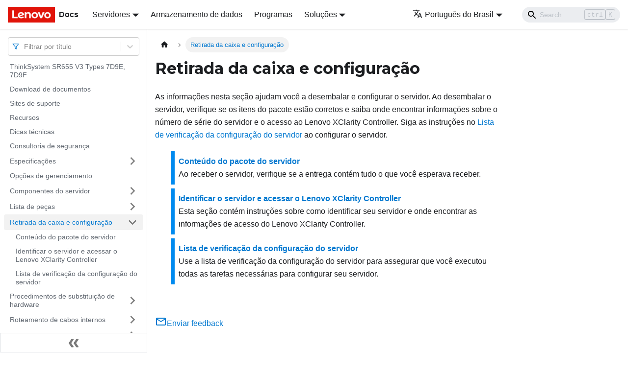

--- FILE ---
content_type: application/javascript
request_url: https://pubs.lenovo.com/sr655-v3/pt-BR/assets/js/f965fd1f.1e93e80f.js
body_size: 1781
content:
"use strict";(self.webpackChunkdocs_importer=self.webpackChunkdocs_importer||[]).push([[61001],{1476:(e,r,o)=>{o.d(r,{Zo:()=>l,kt:()=>v});var t=o(72340);function n(e,r,o){return r in e?Object.defineProperty(e,r,{value:o,enumerable:!0,configurable:!0,writable:!0}):e[r]=o,e}function a(e,r){var o=Object.keys(e);if(Object.getOwnPropertySymbols){var t=Object.getOwnPropertySymbols(e);r&&(t=t.filter((function(r){return Object.getOwnPropertyDescriptor(e,r).enumerable}))),o.push.apply(o,t)}return o}function i(e){for(var r=1;r<arguments.length;r++){var o=null!=arguments[r]?arguments[r]:{};r%2?a(Object(o),!0).forEach((function(r){n(e,r,o[r])})):Object.getOwnPropertyDescriptors?Object.defineProperties(e,Object.getOwnPropertyDescriptors(o)):a(Object(o)).forEach((function(r){Object.defineProperty(e,r,Object.getOwnPropertyDescriptor(o,r))}))}return e}function s(e,r){if(null==e)return{};var o,t,n=function(e,r){if(null==e)return{};var o,t,n={},a=Object.keys(e);for(t=0;t<a.length;t++)o=a[t],r.indexOf(o)>=0||(n[o]=e[o]);return n}(e,r);if(Object.getOwnPropertySymbols){var a=Object.getOwnPropertySymbols(e);for(t=0;t<a.length;t++)o=a[t],r.indexOf(o)>=0||Object.prototype.propertyIsEnumerable.call(e,o)&&(n[o]=e[o])}return n}var c=t.createContext({}),u=function(e){var r=t.useContext(c),o=r;return e&&(o="function"==typeof e?e(r):i(i({},r),e)),o},l=function(e){var r=u(e.components);return t.createElement(c.Provider,{value:r},e.children)},d="mdxType",f={inlineCode:"code",wrapper:function(e){var r=e.children;return t.createElement(t.Fragment,{},r)}},p=t.forwardRef((function(e,r){var o=e.components,n=e.mdxType,a=e.originalType,c=e.parentName,l=s(e,["components","mdxType","originalType","parentName"]),d=u(o),p=n,v=d["".concat(c,".").concat(p)]||d[p]||f[p]||a;return o?t.createElement(v,i(i({ref:r},l),{},{components:o})):t.createElement(v,i({ref:r},l))}));function v(e,r){var o=arguments,n=r&&r.mdxType;if("string"==typeof e||n){var a=o.length,i=new Array(a);i[0]=p;var s={};for(var c in r)hasOwnProperty.call(r,c)&&(s[c]=r[c]);s.originalType=e,s[d]="string"==typeof e?e:n,i[1]=s;for(var u=2;u<a;u++)i[u]=o[u];return t.createElement.apply(null,i)}return t.createElement.apply(null,o)}p.displayName="MDXCreateElement"},22778:(e,r,o)=>{o.r(r),o.d(r,{assets:()=>l,contentTitle:()=>c,default:()=>v,frontMatter:()=>s,metadata:()=>u,toc:()=>d});o(72340);var t=o(1476);function n(e,r,o){return r in e?Object.defineProperty(e,r,{value:o,enumerable:!0,configurable:!0,writable:!0}):e[r]=o,e}function a(e,r){return r=null!=r?r:{},Object.getOwnPropertyDescriptors?Object.defineProperties(e,Object.getOwnPropertyDescriptors(r)):function(e,r){var o=Object.keys(e);if(Object.getOwnPropertySymbols){var t=Object.getOwnPropertySymbols(e);r&&(t=t.filter((function(r){return Object.getOwnPropertyDescriptor(e,r).enumerable}))),o.push.apply(o,t)}return o}(Object(r)).forEach((function(o){Object.defineProperty(e,o,Object.getOwnPropertyDescriptor(r,o))})),e}function i(e,r){if(null==e)return{};var o,t,n=function(e,r){if(null==e)return{};var o,t,n={},a=Object.keys(e);for(t=0;t<a.length;t++)o=a[t],r.indexOf(o)>=0||(n[o]=e[o]);return n}(e,r);if(Object.getOwnPropertySymbols){var a=Object.getOwnPropertySymbols(e);for(t=0;t<a.length;t++)o=a[t],r.indexOf(o)>=0||Object.prototype.propertyIsEnumerable.call(e,o)&&(n[o]=e[o])}return n}const s={slug:"/unboxing_and_setup",title:"Retirada da caixa e configura\xe7\xe3o",hide_title:!0,description:"As informa\xe7\xf5es nesta se\xe7\xe3o ajudam voc\xea a desembalar e configurar o servidor. Ao desembalar o servidor, verifique se os itens do pacote est\xe3o corretos e saiba onde encontrar informa\xe7\xf5es sobre o n\xfamero de s\xe9rie do servidor e o acesso ao Lenovo XClarity Controller. Siga as instru\xe7\xf5es no Lista de verifica\xe7\xe3o da configura\xe7\xe3o do servidor ao configurar o servidor."},c="Retirada da caixa e configura\xe7\xe3o",u={unversionedId:"unboxing_and_setup",id:"unboxing_and_setup",title:"Retirada da caixa e configura\xe7\xe3o",description:"As informa\xe7\xf5es nesta se\xe7\xe3o ajudam voc\xea a desembalar e configurar o servidor. Ao desembalar o servidor, verifique se os itens do pacote est\xe3o corretos e saiba onde encontrar informa\xe7\xf5es sobre o n\xfamero de s\xe9rie do servidor e o acesso ao Lenovo XClarity Controller. Siga as instru\xe7\xf5es no Lista de verifica\xe7\xe3o da configura\xe7\xe3o do servidor ao configurar o servidor.",source:"@site/i18n/pt-BR/docusaurus-plugin-content-docs/current/unboxing_and_setup.mdx",sourceDirName:".",slug:"/unboxing_and_setup",permalink:"/sr655-v3/pt-BR/unboxing_and_setup",draft:!1,tags:[],version:"current",frontMatter:{slug:"/unboxing_and_setup",title:"Retirada da caixa e configura\xe7\xe3o",hide_title:!0,description:"As informa\xe7\xf5es nesta se\xe7\xe3o ajudam voc\xea a desembalar e configurar o servidor. Ao desembalar o servidor, verifique se os itens do pacote est\xe3o corretos e saiba onde encontrar informa\xe7\xf5es sobre o n\xfamero de s\xe9rie do servidor e o acesso ao Lenovo XClarity Controller. Siga as instru\xe7\xf5es no Lista de verifica\xe7\xe3o da configura\xe7\xe3o do servidor ao configurar o servidor."},sidebar:"docs",previous:{title:"Cabos de alimenta\xe7\xe3o",permalink:"/sr655-v3/pt-BR/power_cords"},next:{title:"Conte\xfado do pacote do servidor",permalink:"/sr655-v3/pt-BR/server_package_contents"}},l={},d=[],f={toc:d},p="wrapper";function v(e){var{components:r}=e,o=i(e,["components"]);return(0,t.kt)(p,a(function(e){for(var r=1;r<arguments.length;r++){var o=null!=arguments[r]?arguments[r]:{},t=Object.keys(o);"function"==typeof Object.getOwnPropertySymbols&&(t=t.concat(Object.getOwnPropertySymbols(o).filter((function(e){return Object.getOwnPropertyDescriptor(o,e).enumerable})))),t.forEach((function(r){n(e,r,o[r])}))}return e}({},f,o),{components:r,mdxType:"MDXLayout"}),(0,t.kt)("h1",{id:"retirada-da-caixa-e-configura\xe7\xe3o"},"Retirada da caixa e configura\xe7\xe3o"),(0,t.kt)("div",{className:"body refbody"},(0,t.kt)("p",{className:"shortdesc"},"As informa\xe7\xf5es nesta se\xe7\xe3o ajudam voc\xea a desembalar e configurar o servidor. Ao desembalar o servidor, verifique se os itens do pacote est\xe3o corretos e saiba onde encontrar informa\xe7\xf5es sobre o n\xfamero de s\xe9rie do servidor e o acesso ao Lenovo XClarity Controller. Siga as instru\xe7\xf5es no ",(0,t.kt)("a",{href:"server_setup_checklist",title:"Use a lista de verifica\xe7\xe3o da configura\xe7\xe3o do servidor para assegurar que voc\xea executou todas as tarefas necess\xe1rias para configurar seu servidor.",className:"xref"},"Lista de verifica\xe7\xe3o da configura\xe7\xe3o do servidor")," ao configurar o servidor.")),(0,t.kt)("div",{className:"related-links"},(0,t.kt)("ul",{className:"ullinks"},(0,t.kt)("li",{className:"link ulchildlink"},(0,t.kt)("strong",null,(0,t.kt)("a",{href:"server_package_contents"},"Conte\xfado do pacote do servidor")),(0,t.kt)("br",null),"Ao receber o servidor, verifique se a entrega cont\xe9m tudo o que voc\xea esperava receber."),(0,t.kt)("li",{className:"link ulchildlink"},(0,t.kt)("strong",null,(0,t.kt)("a",{href:"identify_server_xcc_pull_tag"},"Identificar o servidor e acessar o Lenovo XClarity Controller")),(0,t.kt)("br",null),"Esta se\xe7\xe3o cont\xe9m instru\xe7\xf5es sobre como identificar seu servidor e onde encontrar as informa\xe7\xf5es de acesso do Lenovo XClarity Controller."),(0,t.kt)("li",{className:"link ulchildlink"},(0,t.kt)("strong",null,(0,t.kt)("a",{href:"server_setup_checklist"},"Lista de verifica\xe7\xe3o da configura\xe7\xe3o do servidor")),(0,t.kt)("br",null),"Use a lista de verifica\xe7\xe3o da configura\xe7\xe3o do servidor para assegurar que voc\xea executou todas as tarefas necess\xe1rias para configurar seu servidor."))),(0,t.kt)("div",null))}v.isMDXComponent=!0}}]);

--- FILE ---
content_type: application/javascript
request_url: https://pubs.lenovo.com/sr655-v3/pt-BR/assets/js/main.dc6f6833.js
body_size: 214835
content:
/*! For license information please see main.dc6f6833.js.LICENSE.txt */
(self.webpackChunkdocs_importer=self.webpackChunkdocs_importer||[]).push([[40179],{23735:(e,t,n)=>{"use strict";function r(e){var t,n,s="";if("string"==typeof e||"number"==typeof e)s+=e;else if("object"==typeof e)if(Array.isArray(e))for(t=0;t<e.length;t++)e[t]&&(n=r(e[t]))&&(s&&(s+=" "),s+=n);else for(t in e)e[t]&&(s&&(s+=" "),s+=t);return s}n.d(t,{Z:()=>s});const s=function(){for(var e,t,n=0,s="";n<arguments.length;)(e=arguments[n++])&&(t=r(e))&&(s&&(s+=" "),s+=t);return s}},73346:(e,t,n)=>{"use strict";function r(e){var t,n,s="";if("string"==typeof e||"number"==typeof e)s+=e;else if("object"==typeof e)if(Array.isArray(e))for(t=0;t<e.length;t++)e[t]&&(n=r(e[t]))&&(s&&(s+=" "),s+=n);else for(t in e)e[t]&&(s&&(s+=" "),s+=t);return s}n.d(t,{Z:()=>s});const s=function(){for(var e,t,n=0,s="";n<arguments.length;)(e=arguments[n++])&&(t=r(e))&&(s&&(s+=" "),s+=t);return s}},33839:(e,t,n)=>{"use strict";function r(e){var t,n,s="";if("string"==typeof e||"number"==typeof e)s+=e;else if("object"==typeof e)if(Array.isArray(e))for(t=0;t<e.length;t++)e[t]&&(n=r(e[t]))&&(s&&(s+=" "),s+=n);else for(t in e)e[t]&&(s&&(s+=" "),s+=t);return s}n.d(t,{Z:()=>s});const s=function(){for(var e,t,n=0,s="";n<arguments.length;)(e=arguments[n++])&&(t=r(e))&&(s&&(s+=" "),s+=t);return s}},27328:(e,t,n)=>{"use strict";n.d(t,{lX:()=>S,q_:()=>X,ob:()=>m,PP:()=>x,Ep:()=>l});var r=n(26335);function s(e){return"/"===e.charAt(0)}function o(e,t){for(var n=t,r=n+1,s=e.length;r<s;n+=1,r+=1)e[n]=e[r];e.pop()}const a=function(e,t){void 0===t&&(t="");var n,r=e&&e.split("/")||[],a=t&&t.split("/")||[],i=e&&s(e),c=t&&s(t),d=i||c;if(e&&s(e)?a=r:r.length&&(a.pop(),a=a.concat(r)),!a.length)return"/";if(a.length){var p=a[a.length-1];n="."===p||".."===p||""===p}else n=!1;for(var u=0,l=a.length;l>=0;l--){var m=a[l];"."===m?o(a,l):".."===m?(o(a,l),u++):u&&(o(a,l),u--)}if(!d)for(;u--;u)a.unshift("..");!d||""===a[0]||a[0]&&s(a[0])||a.unshift("");var b=a.join("/");return n&&"/"!==b.substr(-1)&&(b+="/"),b};var i=n(94495);function c(e){return"/"===e.charAt(0)?e:"/"+e}function d(e){return"/"===e.charAt(0)?e.substr(1):e}function p(e,t){return function(e,t){return 0===e.toLowerCase().indexOf(t.toLowerCase())&&-1!=="/?#".indexOf(e.charAt(t.length))}(e,t)?e.substr(t.length):e}function u(e){return"/"===e.charAt(e.length-1)?e.slice(0,-1):e}function l(e){var t=e.pathname,n=e.search,r=e.hash,s=t||"/";return n&&"?"!==n&&(s+="?"===n.charAt(0)?n:"?"+n),r&&"#"!==r&&(s+="#"===r.charAt(0)?r:"#"+r),s}function m(e,t,n,s){var o;"string"==typeof e?(o=function(e){var t=e||"/",n="",r="",s=t.indexOf("#");-1!==s&&(r=t.substr(s),t=t.substr(0,s));var o=t.indexOf("?");return-1!==o&&(n=t.substr(o),t=t.substr(0,o)),{pathname:t,search:"?"===n?"":n,hash:"#"===r?"":r}}(e),o.state=t):(void 0===(o=(0,r.Z)({},e)).pathname&&(o.pathname=""),o.search?"?"!==o.search.charAt(0)&&(o.search="?"+o.search):o.search="",o.hash?"#"!==o.hash.charAt(0)&&(o.hash="#"+o.hash):o.hash="",void 0!==t&&void 0===o.state&&(o.state=t));try{o.pathname=decodeURI(o.pathname)}catch(i){throw i instanceof URIError?new URIError('Pathname "'+o.pathname+'" could not be decoded. This is likely caused by an invalid percent-encoding.'):i}return n&&(o.key=n),s?o.pathname?"/"!==o.pathname.charAt(0)&&(o.pathname=a(o.pathname,s.pathname)):o.pathname=s.pathname:o.pathname||(o.pathname="/"),o}function b(){var e=null;var t=[];return{setPrompt:function(t){return e=t,function(){e===t&&(e=null)}},confirmTransitionTo:function(t,n,r,s){if(null!=e){var o="function"==typeof e?e(t,n):e;"string"==typeof o?"function"==typeof r?r(o,s):s(!0):s(!1!==o)}else s(!0)},appendListener:function(e){var n=!0;function r(){n&&e.apply(void 0,arguments)}return t.push(r),function(){n=!1,t=t.filter((function(e){return e!==r}))}},notifyListeners:function(){for(var e=arguments.length,n=new Array(e),r=0;r<e;r++)n[r]=arguments[r];t.forEach((function(e){return e.apply(void 0,n)}))}}}var f=!("undefined"==typeof window||!window.document||!window.document.createElement);function h(e,t){t(window.confirm(e))}var _="popstate",v="hashchange";function P(){try{return window.history.state||{}}catch(e){return{}}}function S(e){void 0===e&&(e={}),f||(0,i.Z)(!1);var t,n=window.history,s=(-1===(t=window.navigator.userAgent).indexOf("Android 2.")&&-1===t.indexOf("Android 4.0")||-1===t.indexOf("Mobile Safari")||-1!==t.indexOf("Chrome")||-1!==t.indexOf("Windows Phone"))&&window.history&&"pushState"in window.history,o=!(-1===window.navigator.userAgent.indexOf("Trident")),a=e,d=a.forceRefresh,S=void 0!==d&&d,R=a.getUserConfirmation,g=void 0===R?h:R,B=a.keyLength,F=void 0===B?6:B,Q=e.basename?u(c(e.basename)):"";function X(e){var t=e||{},n=t.key,r=t.state,s=window.location,o=s.pathname+s.search+s.hash;return Q&&(o=p(o,Q)),m(o,r,n)}function I(){return Math.random().toString(36).substr(2,F)}var x=b();function y(e){(0,r.Z)(L,e),L.length=n.length,x.notifyListeners(L.location,L.action)}function w(e){(function(e){return void 0===e.state&&-1===navigator.userAgent.indexOf("CriOS")})(e)||k(X(e.state))}function M(){k(X(P()))}var E=!1;function k(e){if(E)E=!1,y();else{x.confirmTransitionTo(e,"POP",g,(function(t){t?y({action:"POP",location:e}):function(e){var t=L.location,n=N.indexOf(t.key);-1===n&&(n=0);var r=N.indexOf(e.key);-1===r&&(r=0);var s=n-r;s&&(E=!0,A(s))}(e)}))}}var O=X(P()),N=[O.key];function C(e){return Q+l(e)}function A(e){n.go(e)}var D=0;function j(e){1===(D+=e)&&1===e?(window.addEventListener(_,w),o&&window.addEventListener(v,M)):0===D&&(window.removeEventListener(_,w),o&&window.removeEventListener(v,M))}var T=!1;var L={length:n.length,action:"POP",location:O,createHref:C,push:function(e,t){var r="PUSH",o=m(e,t,I(),L.location);x.confirmTransitionTo(o,r,g,(function(e){if(e){var t=C(o),a=o.key,i=o.state;if(s)if(n.pushState({key:a,state:i},null,t),S)window.location.href=t;else{var c=N.indexOf(L.location.key),d=N.slice(0,c+1);d.push(o.key),N=d,y({action:r,location:o})}else window.location.href=t}}))},replace:function(e,t){var r="REPLACE",o=m(e,t,I(),L.location);x.confirmTransitionTo(o,r,g,(function(e){if(e){var t=C(o),a=o.key,i=o.state;if(s)if(n.replaceState({key:a,state:i},null,t),S)window.location.replace(t);else{var c=N.indexOf(L.location.key);-1!==c&&(N[c]=o.key),y({action:r,location:o})}else window.location.replace(t)}}))},go:A,goBack:function(){A(-1)},goForward:function(){A(1)},block:function(e){void 0===e&&(e=!1);var t=x.setPrompt(e);return T||(j(1),T=!0),function(){return T&&(T=!1,j(-1)),t()}},listen:function(e){var t=x.appendListener(e);return j(1),function(){j(-1),t()}}};return L}var R="hashchange",g={hashbang:{encodePath:function(e){return"!"===e.charAt(0)?e:"!/"+d(e)},decodePath:function(e){return"!"===e.charAt(0)?e.substr(1):e}},noslash:{encodePath:d,decodePath:c},slash:{encodePath:c,decodePath:c}};function B(e){var t=e.indexOf("#");return-1===t?e:e.slice(0,t)}function F(){var e=window.location.href,t=e.indexOf("#");return-1===t?"":e.substring(t+1)}function Q(e){window.location.replace(B(window.location.href)+"#"+e)}function X(e){void 0===e&&(e={}),f||(0,i.Z)(!1);var t=window.history,n=(window.navigator.userAgent.indexOf("Firefox"),e),s=n.getUserConfirmation,o=void 0===s?h:s,a=n.hashType,d=void 0===a?"slash":a,_=e.basename?u(c(e.basename)):"",v=g[d],P=v.encodePath,S=v.decodePath;function X(){var e=S(F());return _&&(e=p(e,_)),m(e)}var I=b();function x(e){(0,r.Z)(T,e),T.length=t.length,I.notifyListeners(T.location,T.action)}var y=!1,w=null;function M(){var e,t,n=F(),r=P(n);if(n!==r)Q(r);else{var s=X(),a=T.location;if(!y&&(t=s,(e=a).pathname===t.pathname&&e.search===t.search&&e.hash===t.hash))return;if(w===l(s))return;w=null,function(e){if(y)y=!1,x();else{var t="POP";I.confirmTransitionTo(e,t,o,(function(n){n?x({action:t,location:e}):function(e){var t=T.location,n=N.lastIndexOf(l(t));-1===n&&(n=0);var r=N.lastIndexOf(l(e));-1===r&&(r=0);var s=n-r;s&&(y=!0,C(s))}(e)}))}}(s)}}var E=F(),k=P(E);E!==k&&Q(k);var O=X(),N=[l(O)];function C(e){t.go(e)}var A=0;function D(e){1===(A+=e)&&1===e?window.addEventListener(R,M):0===A&&window.removeEventListener(R,M)}var j=!1;var T={length:t.length,action:"POP",location:O,createHref:function(e){var t=document.querySelector("base"),n="";return t&&t.getAttribute("href")&&(n=B(window.location.href)),n+"#"+P(_+l(e))},push:function(e,t){var n="PUSH",r=m(e,void 0,void 0,T.location);I.confirmTransitionTo(r,n,o,(function(e){if(e){var t=l(r),s=P(_+t);if(F()!==s){w=t,function(e){window.location.hash=e}(s);var o=N.lastIndexOf(l(T.location)),a=N.slice(0,o+1);a.push(t),N=a,x({action:n,location:r})}else x()}}))},replace:function(e,t){var n="REPLACE",r=m(e,void 0,void 0,T.location);I.confirmTransitionTo(r,n,o,(function(e){if(e){var t=l(r),s=P(_+t);F()!==s&&(w=t,Q(s));var o=N.indexOf(l(T.location));-1!==o&&(N[o]=t),x({action:n,location:r})}}))},go:C,goBack:function(){C(-1)},goForward:function(){C(1)},block:function(e){void 0===e&&(e=!1);var t=I.setPrompt(e);return j||(D(1),j=!0),function(){return j&&(j=!1,D(-1)),t()}},listen:function(e){var t=I.appendListener(e);return D(1),function(){D(-1),t()}}};return T}function I(e,t,n){return Math.min(Math.max(e,t),n)}function x(e){void 0===e&&(e={});var t=e,n=t.getUserConfirmation,s=t.initialEntries,o=void 0===s?["/"]:s,a=t.initialIndex,i=void 0===a?0:a,c=t.keyLength,d=void 0===c?6:c,p=b();function u(e){(0,r.Z)(S,e),S.length=S.entries.length,p.notifyListeners(S.location,S.action)}function f(){return Math.random().toString(36).substr(2,d)}var h=I(i,0,o.length-1),_=o.map((function(e){return m(e,void 0,"string"==typeof e?f():e.key||f())})),v=l;function P(e){var t=I(S.index+e,0,S.entries.length-1),r=S.entries[t];p.confirmTransitionTo(r,"POP",n,(function(e){e?u({action:"POP",location:r,index:t}):u()}))}var S={length:_.length,action:"POP",location:_[h],index:h,entries:_,createHref:v,push:function(e,t){var r="PUSH",s=m(e,t,f(),S.location);p.confirmTransitionTo(s,r,n,(function(e){if(e){var t=S.index+1,n=S.entries.slice(0);n.length>t?n.splice(t,n.length-t,s):n.push(s),u({action:r,location:s,index:t,entries:n})}}))},replace:function(e,t){var r="REPLACE",s=m(e,t,f(),S.location);p.confirmTransitionTo(s,r,n,(function(e){e&&(S.entries[S.index]=s,u({action:r,location:s}))}))},go:P,goBack:function(){P(-1)},goForward:function(){P(1)},canGo:function(e){var t=S.index+e;return t>=0&&t<S.entries.length},block:function(e){return void 0===e&&(e=!1),p.setPrompt(e)},listen:function(e){return p.appendListener(e)}};return S}},10483:(e,t,n)=>{"use strict";var r=n(72080),s={childContextTypes:!0,contextType:!0,contextTypes:!0,defaultProps:!0,displayName:!0,getDefaultProps:!0,getDerivedStateFromError:!0,getDerivedStateFromProps:!0,mixins:!0,propTypes:!0,type:!0},o={name:!0,length:!0,prototype:!0,caller:!0,callee:!0,arguments:!0,arity:!0},a={$$typeof:!0,compare:!0,defaultProps:!0,displayName:!0,propTypes:!0,type:!0},i={};function c(e){return r.isMemo(e)?a:i[e.$$typeof]||s}i[r.ForwardRef]={$$typeof:!0,render:!0,defaultProps:!0,displayName:!0,propTypes:!0},i[r.Memo]=a;var d=Object.defineProperty,p=Object.getOwnPropertyNames,u=Object.getOwnPropertySymbols,l=Object.getOwnPropertyDescriptor,m=Object.getPrototypeOf,b=Object.prototype;e.exports=function e(t,n,r){if("string"!=typeof n){if(b){var s=m(n);s&&s!==b&&e(t,s,r)}var a=p(n);u&&(a=a.concat(u(n)));for(var i=c(t),f=c(n),h=0;h<a.length;++h){var _=a[h];if(!(o[_]||r&&r[_]||f&&f[_]||i&&i[_])){var v=l(n,_);try{d(t,_,v)}catch(P){}}}}return t}},22755:e=>{"use strict";e.exports=function(e,t,n,r,s,o,a,i){if(!e){var c;if(void 0===t)c=new Error("Minified exception occurred; use the non-minified dev environment for the full error message and additional helpful warnings.");else{var d=[n,r,s,o,a,i],p=0;(c=new Error(t.replace(/%s/g,(function(){return d[p++]})))).name="Invariant Violation"}throw c.framesToPop=1,c}}},71347:e=>{e.exports=Array.isArray||function(e){return"[object Array]"==Object.prototype.toString.call(e)}},59815:function(e,t,n){var r,s;r=function(){return function(e){e.multiLanguage=function(){for(var t=Array.prototype.slice.call(arguments),n=t.join("-"),r="",s=[],o=[],a=0;a<t.length;++a)"en"==t[a]?(r+="\\w",s.unshift(e.stopWordFilter),s.push(e.stemmer),o.push(e.stemmer)):(r+=e[t[a]].wordCharacters,e[t[a]].stopWordFilter&&s.unshift(e[t[a]].stopWordFilter),e[t[a]].stemmer&&(s.push(e[t[a]].stemmer),o.push(e[t[a]].stemmer)));var i=e.trimmerSupport.generateTrimmer(r);return e.Pipeline.registerFunction(i,"lunr-multi-trimmer-"+n),s.unshift(i),function(){this.pipeline.reset(),this.pipeline.add.apply(this.pipeline,s),this.searchPipeline&&(this.searchPipeline.reset(),this.searchPipeline.add.apply(this.searchPipeline,o))}}}},void 0===(s="function"==typeof r?r.call(t,n,t,e):r)||(e.exports=s)},30464:function(e,t,n){var r,s;void 0===(s="function"==typeof(r=function(){return function(e){if(void 0===e)throw new Error("Lunr is not present. Please include / require Lunr before this script.");if(void 0===e.stemmerSupport)throw new Error("Lunr stemmer support is not present. Please include / require Lunr stemmer support before this script.");var t,n,r;e.pt=function(){this.pipeline.reset(),this.pipeline.add(e.pt.trimmer,e.pt.stopWordFilter,e.pt.stemmer),this.searchPipeline&&(this.searchPipeline.reset(),this.searchPipeline.add(e.pt.stemmer))},e.pt.wordCharacters="A-Za-z\xaa\xba\xc0-\xd6\xd8-\xf6\xf8-\u02b8\u02e0-\u02e4\u1d00-\u1d25\u1d2c-\u1d5c\u1d62-\u1d65\u1d6b-\u1d77\u1d79-\u1dbe\u1e00-\u1eff\u2071\u207f\u2090-\u209c\u212a\u212b\u2132\u214e\u2160-\u2188\u2c60-\u2c7f\ua722-\ua787\ua78b-\ua7ad\ua7b0-\ua7b7\ua7f7-\ua7ff\uab30-\uab5a\uab5c-\uab64\ufb00-\ufb06\uff21-\uff3a\uff41-\uff5a",e.pt.trimmer=e.trimmerSupport.generateTrimmer(e.pt.wordCharacters),e.Pipeline.registerFunction(e.pt.trimmer,"trimmer-pt"),e.pt.stemmer=(t=e.stemmerSupport.Among,n=e.stemmerSupport.SnowballProgram,r=new function(){var e,r,s,o=[new t("",-1,3),new t("\xe3",0,1),new t("\xf5",0,2)],a=[new t("",-1,3),new t("a~",0,1),new t("o~",0,2)],i=[new t("ic",-1,-1),new t("ad",-1,-1),new t("os",-1,-1),new t("iv",-1,1)],c=[new t("ante",-1,1),new t("avel",-1,1),new t("\xedvel",-1,1)],d=[new t("ic",-1,1),new t("abil",-1,1),new t("iv",-1,1)],p=[new t("ica",-1,1),new t("\xe2ncia",-1,1),new t("\xeancia",-1,4),new t("ira",-1,9),new t("adora",-1,1),new t("osa",-1,1),new t("ista",-1,1),new t("iva",-1,8),new t("eza",-1,1),new t("log\xeda",-1,2),new t("idade",-1,7),new t("ante",-1,1),new t("mente",-1,6),new t("amente",12,5),new t("\xe1vel",-1,1),new t("\xedvel",-1,1),new t("uci\xf3n",-1,3),new t("ico",-1,1),new t("ismo",-1,1),new t("oso",-1,1),new t("amento",-1,1),new t("imento",-1,1),new t("ivo",-1,8),new t("a\xe7a~o",-1,1),new t("ador",-1,1),new t("icas",-1,1),new t("\xeancias",-1,4),new t("iras",-1,9),new t("adoras",-1,1),new t("osas",-1,1),new t("istas",-1,1),new t("ivas",-1,8),new t("ezas",-1,1),new t("log\xedas",-1,2),new t("idades",-1,7),new t("uciones",-1,3),new t("adores",-1,1),new t("antes",-1,1),new t("a\xe7o~es",-1,1),new t("icos",-1,1),new t("ismos",-1,1),new t("osos",-1,1),new t("amentos",-1,1),new t("imentos",-1,1),new t("ivos",-1,8)],u=[new t("ada",-1,1),new t("ida",-1,1),new t("ia",-1,1),new t("aria",2,1),new t("eria",2,1),new t("iria",2,1),new t("ara",-1,1),new t("era",-1,1),new t("ira",-1,1),new t("ava",-1,1),new t("asse",-1,1),new t("esse",-1,1),new t("isse",-1,1),new t("aste",-1,1),new t("este",-1,1),new t("iste",-1,1),new t("ei",-1,1),new t("arei",16,1),new t("erei",16,1),new t("irei",16,1),new t("am",-1,1),new t("iam",20,1),new t("ariam",21,1),new t("eriam",21,1),new t("iriam",21,1),new t("aram",20,1),new t("eram",20,1),new t("iram",20,1),new t("avam",20,1),new t("em",-1,1),new t("arem",29,1),new t("erem",29,1),new t("irem",29,1),new t("assem",29,1),new t("essem",29,1),new t("issem",29,1),new t("ado",-1,1),new t("ido",-1,1),new t("ando",-1,1),new t("endo",-1,1),new t("indo",-1,1),new t("ara~o",-1,1),new t("era~o",-1,1),new t("ira~o",-1,1),new t("ar",-1,1),new t("er",-1,1),new t("ir",-1,1),new t("as",-1,1),new t("adas",47,1),new t("idas",47,1),new t("ias",47,1),new t("arias",50,1),new t("erias",50,1),new t("irias",50,1),new t("aras",47,1),new t("eras",47,1),new t("iras",47,1),new t("avas",47,1),new t("es",-1,1),new t("ardes",58,1),new t("erdes",58,1),new t("irdes",58,1),new t("ares",58,1),new t("eres",58,1),new t("ires",58,1),new t("asses",58,1),new t("esses",58,1),new t("isses",58,1),new t("astes",58,1),new t("estes",58,1),new t("istes",58,1),new t("is",-1,1),new t("ais",71,1),new t("eis",71,1),new t("areis",73,1),new t("ereis",73,1),new t("ireis",73,1),new t("\xe1reis",73,1),new t("\xe9reis",73,1),new t("\xedreis",73,1),new t("\xe1sseis",73,1),new t("\xe9sseis",73,1),new t("\xedsseis",73,1),new t("\xe1veis",73,1),new t("\xedeis",73,1),new t("ar\xedeis",84,1),new t("er\xedeis",84,1),new t("ir\xedeis",84,1),new t("ados",-1,1),new t("idos",-1,1),new t("amos",-1,1),new t("\xe1ramos",90,1),new t("\xe9ramos",90,1),new t("\xedramos",90,1),new t("\xe1vamos",90,1),new t("\xedamos",90,1),new t("ar\xedamos",95,1),new t("er\xedamos",95,1),new t("ir\xedamos",95,1),new t("emos",-1,1),new t("aremos",99,1),new t("eremos",99,1),new t("iremos",99,1),new t("\xe1ssemos",99,1),new t("\xeassemos",99,1),new t("\xedssemos",99,1),new t("imos",-1,1),new t("armos",-1,1),new t("ermos",-1,1),new t("irmos",-1,1),new t("\xe1mos",-1,1),new t("ar\xe1s",-1,1),new t("er\xe1s",-1,1),new t("ir\xe1s",-1,1),new t("eu",-1,1),new t("iu",-1,1),new t("ou",-1,1),new t("ar\xe1",-1,1),new t("er\xe1",-1,1),new t("ir\xe1",-1,1)],l=[new t("a",-1,1),new t("i",-1,1),new t("o",-1,1),new t("os",-1,1),new t("\xe1",-1,1),new t("\xed",-1,1),new t("\xf3",-1,1)],m=[new t("e",-1,1),new t("\xe7",-1,2),new t("\xe9",-1,1),new t("\xea",-1,1)],b=[17,65,16,0,0,0,0,0,0,0,0,0,0,0,0,0,3,19,12,2],f=new n;function h(){for(var e;;){if(f.bra=f.cursor,e=f.find_among(o,3))switch(f.ket=f.cursor,e){case 1:f.slice_from("a~");continue;case 2:f.slice_from("o~");continue;case 3:if(f.cursor>=f.limit)break;f.cursor++;continue}break}}function _(){if(f.out_grouping(b,97,250)){for(;!f.in_grouping(b,97,250);){if(f.cursor>=f.limit)return!0;f.cursor++}return!1}return!0}function v(){if(f.in_grouping(b,97,250))for(;!f.out_grouping(b,97,250);){if(f.cursor>=f.limit)return!1;f.cursor++}return s=f.cursor,!0}function P(){var e,t,n=f.cursor;if(f.in_grouping(b,97,250))if(e=f.cursor,_()){if(f.cursor=e,v())return}else s=f.cursor;if(f.cursor=n,f.out_grouping(b,97,250)){if(t=f.cursor,_()){if(f.cursor=t,!f.in_grouping(b,97,250)||f.cursor>=f.limit)return;f.cursor++}s=f.cursor}}function S(){for(;!f.in_grouping(b,97,250);){if(f.cursor>=f.limit)return!1;f.cursor++}for(;!f.out_grouping(b,97,250);){if(f.cursor>=f.limit)return!1;f.cursor++}return!0}function R(){var t=f.cursor;s=f.limit,r=s,e=s,P(),f.cursor=t,S()&&(r=f.cursor,S()&&(e=f.cursor))}function g(){for(var e;;){if(f.bra=f.cursor,e=f.find_among(a,3))switch(f.ket=f.cursor,e){case 1:f.slice_from("\xe3");continue;case 2:f.slice_from("\xf5");continue;case 3:if(f.cursor>=f.limit)break;f.cursor++;continue}break}}function B(){return s<=f.cursor}function F(){return r<=f.cursor}function Q(){return e<=f.cursor}function X(){var e;if(f.ket=f.cursor,!(e=f.find_among_b(p,45)))return!1;switch(f.bra=f.cursor,e){case 1:if(!Q())return!1;f.slice_del();break;case 2:if(!Q())return!1;f.slice_from("log");break;case 3:if(!Q())return!1;f.slice_from("u");break;case 4:if(!Q())return!1;f.slice_from("ente");break;case 5:if(!F())return!1;f.slice_del(),f.ket=f.cursor,(e=f.find_among_b(i,4))&&(f.bra=f.cursor,Q()&&(f.slice_del(),1==e&&(f.ket=f.cursor,f.eq_s_b(2,"at")&&(f.bra=f.cursor,Q()&&f.slice_del()))));break;case 6:if(!Q())return!1;f.slice_del(),f.ket=f.cursor,(e=f.find_among_b(c,3))&&(f.bra=f.cursor,1==e&&Q()&&f.slice_del());break;case 7:if(!Q())return!1;f.slice_del(),f.ket=f.cursor,(e=f.find_among_b(d,3))&&(f.bra=f.cursor,1==e&&Q()&&f.slice_del());break;case 8:if(!Q())return!1;f.slice_del(),f.ket=f.cursor,f.eq_s_b(2,"at")&&(f.bra=f.cursor,Q()&&f.slice_del());break;case 9:if(!B()||!f.eq_s_b(1,"e"))return!1;f.slice_from("ir")}return!0}function I(){var e,t;if(f.cursor>=s){if(t=f.limit_backward,f.limit_backward=s,f.ket=f.cursor,e=f.find_among_b(u,120))return f.bra=f.cursor,1==e&&f.slice_del(),f.limit_backward=t,!0;f.limit_backward=t}return!1}function x(){var e;f.ket=f.cursor,(e=f.find_among_b(l,7))&&(f.bra=f.cursor,1==e&&B()&&f.slice_del())}function y(e,t){if(f.eq_s_b(1,e)){f.bra=f.cursor;var n=f.limit-f.cursor;if(f.eq_s_b(1,t))return f.cursor=f.limit-n,B()&&f.slice_del(),!1}return!0}function w(){var e;if(f.ket=f.cursor,e=f.find_among_b(m,4))switch(f.bra=f.cursor,e){case 1:B()&&(f.slice_del(),f.ket=f.cursor,f.limit,f.cursor,y("u","g")&&y("i","c"));break;case 2:f.slice_from("c")}}function M(){if(!X()&&(f.cursor=f.limit,!I()))return f.cursor=f.limit,void x();f.cursor=f.limit,f.ket=f.cursor,f.eq_s_b(1,"i")&&(f.bra=f.cursor,f.eq_s_b(1,"c")&&(f.cursor=f.limit,B()&&f.slice_del()))}this.setCurrent=function(e){f.setCurrent(e)},this.getCurrent=function(){return f.getCurrent()},this.stem=function(){var e=f.cursor;return h(),f.cursor=e,R(),f.limit_backward=e,f.cursor=f.limit,M(),f.cursor=f.limit,w(),f.cursor=f.limit_backward,g(),!0}},function(e){return"function"==typeof e.update?e.update((function(e){return r.setCurrent(e),r.stem(),r.getCurrent()})):(r.setCurrent(e),r.stem(),r.getCurrent())}),e.Pipeline.registerFunction(e.pt.stemmer,"stemmer-pt"),e.pt.stopWordFilter=e.generateStopWordFilter("a ao aos aquela aquelas aquele aqueles aquilo as at\xe9 com como da das de dela delas dele deles depois do dos e ela elas ele eles em entre era eram essa essas esse esses esta estamos estas estava estavam este esteja estejam estejamos estes esteve estive estivemos estiver estivera estiveram estiverem estivermos estivesse estivessem estiv\xe9ramos estiv\xe9ssemos estou est\xe1 est\xe1vamos est\xe3o eu foi fomos for fora foram forem formos fosse fossem fui f\xf4ramos f\xf4ssemos haja hajam hajamos havemos hei houve houvemos houver houvera houveram houverei houverem houveremos houveria houveriam houvermos houver\xe1 houver\xe3o houver\xedamos houvesse houvessem houv\xe9ramos houv\xe9ssemos h\xe1 h\xe3o isso isto j\xe1 lhe lhes mais mas me mesmo meu meus minha minhas muito na nas nem no nos nossa nossas nosso nossos num numa n\xe3o n\xf3s o os ou para pela pelas pelo pelos por qual quando que quem se seja sejam sejamos sem serei seremos seria seriam ser\xe1 ser\xe3o ser\xedamos seu seus somos sou sua suas s\xe3o s\xf3 tamb\xe9m te tem temos tenha tenham tenhamos tenho terei teremos teria teriam ter\xe1 ter\xe3o ter\xedamos teu teus teve tinha tinham tive tivemos tiver tivera tiveram tiverem tivermos tivesse tivessem tiv\xe9ramos tiv\xe9ssemos tu tua tuas t\xe9m t\xednhamos um uma voc\xea voc\xeas vos \xe0 \xe0s \xe9ramos".split(" ")),e.Pipeline.registerFunction(e.pt.stopWordFilter,"stopWordFilter-pt")}})?r.call(t,n,t,e):r)||(e.exports=s)},12225:function(e,t,n){var r,s;void 0===(s="function"==typeof(r=function(){return function(e){e.stemmerSupport={Among:function(e,t,n,r){if(this.toCharArray=function(e){for(var t=e.length,n=new Array(t),r=0;r<t;r++)n[r]=e.charCodeAt(r);return n},!e&&""!=e||!t&&0!=t||!n)throw"Bad Among initialisation: s:"+e+", substring_i: "+t+", result: "+n;this.s_size=e.length,this.s=this.toCharArray(e),this.substring_i=t,this.result=n,this.method=r},SnowballProgram:function(){var e;return{bra:0,ket:0,limit:0,cursor:0,limit_backward:0,setCurrent:function(t){e=t,this.cursor=0,this.limit=t.length,this.limit_backward=0,this.bra=this.cursor,this.ket=this.limit},getCurrent:function(){var t=e;return e=null,t},in_grouping:function(t,n,r){if(this.cursor<this.limit){var s=e.charCodeAt(this.cursor);if(s<=r&&s>=n&&t[(s-=n)>>3]&1<<(7&s))return this.cursor++,!0}return!1},in_grouping_b:function(t,n,r){if(this.cursor>this.limit_backward){var s=e.charCodeAt(this.cursor-1);if(s<=r&&s>=n&&t[(s-=n)>>3]&1<<(7&s))return this.cursor--,!0}return!1},out_grouping:function(t,n,r){if(this.cursor<this.limit){var s=e.charCodeAt(this.cursor);if(s>r||s<n)return this.cursor++,!0;if(!(t[(s-=n)>>3]&1<<(7&s)))return this.cursor++,!0}return!1},out_grouping_b:function(t,n,r){if(this.cursor>this.limit_backward){var s=e.charCodeAt(this.cursor-1);if(s>r||s<n)return this.cursor--,!0;if(!(t[(s-=n)>>3]&1<<(7&s)))return this.cursor--,!0}return!1},eq_s:function(t,n){if(this.limit-this.cursor<t)return!1;for(var r=0;r<t;r++)if(e.charCodeAt(this.cursor+r)!=n.charCodeAt(r))return!1;return this.cursor+=t,!0},eq_s_b:function(t,n){if(this.cursor-this.limit_backward<t)return!1;for(var r=0;r<t;r++)if(e.charCodeAt(this.cursor-t+r)!=n.charCodeAt(r))return!1;return this.cursor-=t,!0},find_among:function(t,n){for(var r=0,s=n,o=this.cursor,a=this.limit,i=0,c=0,d=!1;;){for(var p=r+(s-r>>1),u=0,l=i<c?i:c,m=t[p],b=l;b<m.s_size;b++){if(o+l==a){u=-1;break}if(u=e.charCodeAt(o+l)-m.s[b])break;l++}if(u<0?(s=p,c=l):(r=p,i=l),s-r<=1){if(r>0||s==r||d)break;d=!0}}for(;;){if(i>=(m=t[r]).s_size){if(this.cursor=o+m.s_size,!m.method)return m.result;var f=m.method();if(this.cursor=o+m.s_size,f)return m.result}if((r=m.substring_i)<0)return 0}},find_among_b:function(t,n){for(var r=0,s=n,o=this.cursor,a=this.limit_backward,i=0,c=0,d=!1;;){for(var p=r+(s-r>>1),u=0,l=i<c?i:c,m=(b=t[p]).s_size-1-l;m>=0;m--){if(o-l==a){u=-1;break}if(u=e.charCodeAt(o-1-l)-b.s[m])break;l++}if(u<0?(s=p,c=l):(r=p,i=l),s-r<=1){if(r>0||s==r||d)break;d=!0}}for(;;){var b;if(i>=(b=t[r]).s_size){if(this.cursor=o-b.s_size,!b.method)return b.result;var f=b.method();if(this.cursor=o-b.s_size,f)return b.result}if((r=b.substring_i)<0)return 0}},replace_s:function(t,n,r){var s=r.length-(n-t),o=e.substring(0,t),a=e.substring(n);return e=o+r+a,this.limit+=s,this.cursor>=n?this.cursor+=s:this.cursor>t&&(this.cursor=t),s},slice_check:function(){if(this.bra<0||this.bra>this.ket||this.ket>this.limit||this.limit>e.length)throw"faulty slice operation"},slice_from:function(e){this.slice_check(),this.replace_s(this.bra,this.ket,e)},slice_del:function(){this.slice_from("")},insert:function(e,t,n){var r=this.replace_s(e,t,n);e<=this.bra&&(this.bra+=r),e<=this.ket&&(this.ket+=r)},slice_to:function(){return this.slice_check(),e.substring(this.bra,this.ket)},eq_v_b:function(e){return this.eq_s_b(e.length,e)}}}},e.trimmerSupport={generateTrimmer:function(e){var t=new RegExp("^[^"+e+"]+"),n=new RegExp("[^"+e+"]+$");return function(e){return"function"==typeof e.update?e.update((function(e){return e.replace(t,"").replace(n,"")})):e.replace(t,"").replace(n,"")}}}}})?r.call(t,n,t,e):r)||(e.exports=s)},67032:(e,t,n)=>{var r,s;!function(){var o,a,i,c,d,p,u,l,m,b,f,h,_,v,P,S,R,g,B,F,Q,X,I,x,y,w,M,E,k,O,N=function(e){var t=new N.Builder;return t.pipeline.add(N.trimmer,N.stopWordFilter,N.stemmer),t.searchPipeline.add(N.stemmer),e.call(t,t),t.build()};N.version="2.3.9",N.utils={},N.utils.warn=(o=this,function(e){o.console&&console.warn&&console.warn(e)}),N.utils.asString=function(e){return null==e?"":e.toString()},N.utils.clone=function(e){if(null==e)return e;for(var t=Object.create(null),n=Object.keys(e),r=0;r<n.length;r++){var s=n[r],o=e[s];if(Array.isArray(o))t[s]=o.slice();else{if("string"!=typeof o&&"number"!=typeof o&&"boolean"!=typeof o)throw new TypeError("clone is not deep and does not support nested objects");t[s]=o}}return t},N.FieldRef=function(e,t,n){this.docRef=e,this.fieldName=t,this._stringValue=n},N.FieldRef.joiner="/",N.FieldRef.fromString=function(e){var t=e.indexOf(N.FieldRef.joiner);if(-1===t)throw"malformed field ref string";var n=e.slice(0,t),r=e.slice(t+1);return new N.FieldRef(r,n,e)},N.FieldRef.prototype.toString=function(){return null==this._stringValue&&(this._stringValue=this.fieldName+N.FieldRef.joiner+this.docRef),this._stringValue},N.Set=function(e){if(this.elements=Object.create(null),e){this.length=e.length;for(var t=0;t<this.length;t++)this.elements[e[t]]=!0}else this.length=0},N.Set.complete={intersect:function(e){return e},union:function(){return this},contains:function(){return!0}},N.Set.empty={intersect:function(){return this},union:function(e){return e},contains:function(){return!1}},N.Set.prototype.contains=function(e){return!!this.elements[e]},N.Set.prototype.intersect=function(e){var t,n,r,s=[];if(e===N.Set.complete)return this;if(e===N.Set.empty)return e;this.length<e.length?(t=this,n=e):(t=e,n=this),r=Object.keys(t.elements);for(var o=0;o<r.length;o++){var a=r[o];a in n.elements&&s.push(a)}return new N.Set(s)},N.Set.prototype.union=function(e){return e===N.Set.complete?N.Set.complete:e===N.Set.empty?this:new N.Set(Object.keys(this.elements).concat(Object.keys(e.elements)))},N.idf=function(e,t){var n=0;for(var r in e)"_index"!=r&&(n+=Object.keys(e[r]).length);var s=(t-n+.5)/(n+.5);return Math.log(1+Math.abs(s))},N.Token=function(e,t){this.str=e||"",this.metadata=t||{}},N.Token.prototype.toString=function(){return this.str},N.Token.prototype.update=function(e){return this.str=e(this.str,this.metadata),this},N.Token.prototype.clone=function(e){return e=e||function(e){return e},new N.Token(e(this.str,this.metadata),this.metadata)},N.tokenizer=function(e,t){if(null==e||null==e)return[];if(Array.isArray(e))return e.map((function(e){return new N.Token(N.utils.asString(e).toLowerCase(),N.utils.clone(t))}));for(var n=e.toString().toLowerCase(),r=n.length,s=[],o=0,a=0;o<=r;o++){var i=o-a;if(n.charAt(o).match(N.tokenizer.separator)||o==r){if(i>0){var c=N.utils.clone(t)||{};c.position=[a,i],c.index=s.length,s.push(new N.Token(n.slice(a,o),c))}a=o+1}}return s},N.tokenizer.separator=/[\s\-]+/,N.Pipeline=function(){this._stack=[]},N.Pipeline.registeredFunctions=Object.create(null),N.Pipeline.registerFunction=function(e,t){t in this.registeredFunctions&&N.utils.warn("Overwriting existing registered function: "+t),e.label=t,N.Pipeline.registeredFunctions[e.label]=e},N.Pipeline.warnIfFunctionNotRegistered=function(e){e.label&&e.label in this.registeredFunctions||N.utils.warn("Function is not registered with pipeline. This may cause problems when serialising the index.\n",e)},N.Pipeline.load=function(e){var t=new N.Pipeline;return e.forEach((function(e){var n=N.Pipeline.registeredFunctions[e];if(!n)throw new Error("Cannot load unregistered function: "+e);t.add(n)})),t},N.Pipeline.prototype.add=function(){Array.prototype.slice.call(arguments).forEach((function(e){N.Pipeline.warnIfFunctionNotRegistered(e),this._stack.push(e)}),this)},N.Pipeline.prototype.after=function(e,t){N.Pipeline.warnIfFunctionNotRegistered(t);var n=this._stack.indexOf(e);if(-1==n)throw new Error("Cannot find existingFn");n+=1,this._stack.splice(n,0,t)},N.Pipeline.prototype.before=function(e,t){N.Pipeline.warnIfFunctionNotRegistered(t);var n=this._stack.indexOf(e);if(-1==n)throw new Error("Cannot find existingFn");this._stack.splice(n,0,t)},N.Pipeline.prototype.remove=function(e){var t=this._stack.indexOf(e);-1!=t&&this._stack.splice(t,1)},N.Pipeline.prototype.run=function(e){for(var t=this._stack.length,n=0;n<t;n++){for(var r=this._stack[n],s=[],o=0;o<e.length;o++){var a=r(e[o],o,e);if(null!=a&&""!==a)if(Array.isArray(a))for(var i=0;i<a.length;i++)s.push(a[i]);else s.push(a)}e=s}return e},N.Pipeline.prototype.runString=function(e,t){var n=new N.Token(e,t);return this.run([n]).map((function(e){return e.toString()}))},N.Pipeline.prototype.reset=function(){this._stack=[]},N.Pipeline.prototype.toJSON=function(){return this._stack.map((function(e){return N.Pipeline.warnIfFunctionNotRegistered(e),e.label}))},N.Vector=function(e){this._magnitude=0,this.elements=e||[]},N.Vector.prototype.positionForIndex=function(e){if(0==this.elements.length)return 0;for(var t=0,n=this.elements.length/2,r=n-t,s=Math.floor(r/2),o=this.elements[2*s];r>1&&(o<e&&(t=s),o>e&&(n=s),o!=e);)r=n-t,s=t+Math.floor(r/2),o=this.elements[2*s];return o==e||o>e?2*s:o<e?2*(s+1):void 0},N.Vector.prototype.insert=function(e,t){this.upsert(e,t,(function(){throw"duplicate index"}))},N.Vector.prototype.upsert=function(e,t,n){this._magnitude=0;var r=this.positionForIndex(e);this.elements[r]==e?this.elements[r+1]=n(this.elements[r+1],t):this.elements.splice(r,0,e,t)},N.Vector.prototype.magnitude=function(){if(this._magnitude)return this._magnitude;for(var e=0,t=this.elements.length,n=1;n<t;n+=2){var r=this.elements[n];e+=r*r}return this._magnitude=Math.sqrt(e)},N.Vector.prototype.dot=function(e){for(var t=0,n=this.elements,r=e.elements,s=n.length,o=r.length,a=0,i=0,c=0,d=0;c<s&&d<o;)(a=n[c])<(i=r[d])?c+=2:a>i?d+=2:a==i&&(t+=n[c+1]*r[d+1],c+=2,d+=2);return t},N.Vector.prototype.similarity=function(e){return this.dot(e)/this.magnitude()||0},N.Vector.prototype.toArray=function(){for(var e=new Array(this.elements.length/2),t=1,n=0;t<this.elements.length;t+=2,n++)e[n]=this.elements[t];return e},N.Vector.prototype.toJSON=function(){return this.elements},N.stemmer=(a={ational:"ate",tional:"tion",enci:"ence",anci:"ance",izer:"ize",bli:"ble",alli:"al",entli:"ent",eli:"e",ousli:"ous",ization:"ize",ation:"ate",ator:"ate",alism:"al",iveness:"ive",fulness:"ful",ousness:"ous",aliti:"al",iviti:"ive",biliti:"ble",logi:"log"},i={icate:"ic",ative:"",alize:"al",iciti:"ic",ical:"ic",ful:"",ness:""},u="^("+(d="[^aeiou][^aeiouy]*")+")?"+(p=(c="[aeiouy]")+"[aeiou]*")+d+"("+p+")?$",l="^("+d+")?"+p+d+p+d,m="^("+d+")?"+c,b=new RegExp("^("+d+")?"+p+d),f=new RegExp(l),h=new RegExp(u),_=new RegExp(m),v=/^(.+?)(ss|i)es$/,P=/^(.+?)([^s])s$/,S=/^(.+?)eed$/,R=/^(.+?)(ed|ing)$/,g=/.$/,B=/(at|bl|iz)$/,F=new RegExp("([^aeiouylsz])\\1$"),Q=new RegExp("^"+d+c+"[^aeiouwxy]$"),X=/^(.+?[^aeiou])y$/,I=/^(.+?)(ational|tional|enci|anci|izer|bli|alli|entli|eli|ousli|ization|ation|ator|alism|iveness|fulness|ousness|aliti|iviti|biliti|logi)$/,x=/^(.+?)(icate|ative|alize|iciti|ical|ful|ness)$/,y=/^(.+?)(al|ance|ence|er|ic|able|ible|ant|ement|ment|ent|ou|ism|ate|iti|ous|ive|ize)$/,w=/^(.+?)(s|t)(ion)$/,M=/^(.+?)e$/,E=/ll$/,k=new RegExp("^"+d+c+"[^aeiouwxy]$"),O=function(e){var t,n,r,s,o,c,d;if(e.length<3)return e;if("y"==(r=e.substr(0,1))&&(e=r.toUpperCase()+e.substr(1)),o=P,(s=v).test(e)?e=e.replace(s,"$1$2"):o.test(e)&&(e=e.replace(o,"$1$2")),o=R,(s=S).test(e)){var p=s.exec(e);(s=b).test(p[1])&&(s=g,e=e.replace(s,""))}else o.test(e)&&(t=(p=o.exec(e))[1],(o=_).test(t)&&(c=F,d=Q,(o=B).test(e=t)?e+="e":c.test(e)?(s=g,e=e.replace(s,"")):d.test(e)&&(e+="e")));return(s=X).test(e)&&(e=(t=(p=s.exec(e))[1])+"i"),(s=I).test(e)&&(t=(p=s.exec(e))[1],n=p[2],(s=b).test(t)&&(e=t+a[n])),(s=x).test(e)&&(t=(p=s.exec(e))[1],n=p[2],(s=b).test(t)&&(e=t+i[n])),o=w,(s=y).test(e)?(t=(p=s.exec(e))[1],(s=f).test(t)&&(e=t)):o.test(e)&&(t=(p=o.exec(e))[1]+p[2],(o=f).test(t)&&(e=t)),(s=M).test(e)&&(t=(p=s.exec(e))[1],o=h,c=k,((s=f).test(t)||o.test(t)&&!c.test(t))&&(e=t)),o=f,(s=E).test(e)&&o.test(e)&&(s=g,e=e.replace(s,"")),"y"==r&&(e=r.toLowerCase()+e.substr(1)),e},function(e){return e.update(O)}),N.Pipeline.registerFunction(N.stemmer,"stemmer"),N.generateStopWordFilter=function(e){var t=e.reduce((function(e,t){return e[t]=t,e}),{});return function(e){if(e&&t[e.toString()]!==e.toString())return e}},N.stopWordFilter=N.generateStopWordFilter(["a","able","about","across","after","all","almost","also","am","among","an","and","any","are","as","at","be","because","been","but","by","can","cannot","could","dear","did","do","does","either","else","ever","every","for","from","get","got","had","has","have","he","her","hers","him","his","how","however","i","if","in","into","is","it","its","just","least","let","like","likely","may","me","might","most","must","my","neither","no","nor","not","of","off","often","on","only","or","other","our","own","rather","said","say","says","she","should","since","so","some","than","that","the","their","them","then","there","these","they","this","tis","to","too","twas","us","wants","was","we","were","what","when","where","which","while","who","whom","why","will","with","would","yet","you","your"]),N.Pipeline.registerFunction(N.stopWordFilter,"stopWordFilter"),N.trimmer=function(e){return e.update((function(e){return e.replace(/^\W+/,"").replace(/\W+$/,"")}))},N.Pipeline.registerFunction(N.trimmer,"trimmer"),N.TokenSet=function(){this.final=!1,this.edges={},this.id=N.TokenSet._nextId,N.TokenSet._nextId+=1},N.TokenSet._nextId=1,N.TokenSet.fromArray=function(e){for(var t=new N.TokenSet.Builder,n=0,r=e.length;n<r;n++)t.insert(e[n]);return t.finish(),t.root},N.TokenSet.fromClause=function(e){return"editDistance"in e?N.TokenSet.fromFuzzyString(e.term,e.editDistance):N.TokenSet.fromString(e.term)},N.TokenSet.fromFuzzyString=function(e,t){for(var n=new N.TokenSet,r=[{node:n,editsRemaining:t,str:e}];r.length;){var s=r.pop();if(s.str.length>0){var o,a=s.str.charAt(0);a in s.node.edges?o=s.node.edges[a]:(o=new N.TokenSet,s.node.edges[a]=o),1==s.str.length&&(o.final=!0),r.push({node:o,editsRemaining:s.editsRemaining,str:s.str.slice(1)})}if(0!=s.editsRemaining){if("*"in s.node.edges)var i=s.node.edges["*"];else{i=new N.TokenSet;s.node.edges["*"]=i}if(0==s.str.length&&(i.final=!0),r.push({node:i,editsRemaining:s.editsRemaining-1,str:s.str}),s.str.length>1&&r.push({node:s.node,editsRemaining:s.editsRemaining-1,str:s.str.slice(1)}),1==s.str.length&&(s.node.final=!0),s.str.length>=1){if("*"in s.node.edges)var c=s.node.edges["*"];else{c=new N.TokenSet;s.node.edges["*"]=c}1==s.str.length&&(c.final=!0),r.push({node:c,editsRemaining:s.editsRemaining-1,str:s.str.slice(1)})}if(s.str.length>1){var d,p=s.str.charAt(0),u=s.str.charAt(1);u in s.node.edges?d=s.node.edges[u]:(d=new N.TokenSet,s.node.edges[u]=d),1==s.str.length&&(d.final=!0),r.push({node:d,editsRemaining:s.editsRemaining-1,str:p+s.str.slice(2)})}}}return n},N.TokenSet.fromString=function(e){for(var t=new N.TokenSet,n=t,r=0,s=e.length;r<s;r++){var o=e[r],a=r==s-1;if("*"==o)t.edges[o]=t,t.final=a;else{var i=new N.TokenSet;i.final=a,t.edges[o]=i,t=i}}return n},N.TokenSet.prototype.toArray=function(){for(var e=[],t=[{prefix:"",node:this}];t.length;){var n=t.pop(),r=Object.keys(n.node.edges),s=r.length;n.node.final&&(n.prefix.charAt(0),e.push(n.prefix));for(var o=0;o<s;o++){var a=r[o];t.push({prefix:n.prefix.concat(a),node:n.node.edges[a]})}}return e},N.TokenSet.prototype.toString=function(){if(this._str)return this._str;for(var e=this.final?"1":"0",t=Object.keys(this.edges).sort(),n=t.length,r=0;r<n;r++){var s=t[r];e=e+s+this.edges[s].id}return e},N.TokenSet.prototype.intersect=function(e){for(var t=new N.TokenSet,n=void 0,r=[{qNode:e,output:t,node:this}];r.length;){n=r.pop();for(var s=Object.keys(n.qNode.edges),o=s.length,a=Object.keys(n.node.edges),i=a.length,c=0;c<o;c++)for(var d=s[c],p=0;p<i;p++){var u=a[p];if(u==d||"*"==d){var l=n.node.edges[u],m=n.qNode.edges[d],b=l.final&&m.final,f=void 0;u in n.output.edges?(f=n.output.edges[u]).final=f.final||b:((f=new N.TokenSet).final=b,n.output.edges[u]=f),r.push({qNode:m,output:f,node:l})}}}return t},N.TokenSet.Builder=function(){this.previousWord="",this.root=new N.TokenSet,this.uncheckedNodes=[],this.minimizedNodes={}},N.TokenSet.Builder.prototype.insert=function(e){var t,n=0;if(e<this.previousWord)throw new Error("Out of order word insertion");for(var r=0;r<e.length&&r<this.previousWord.length&&e[r]==this.previousWord[r];r++)n++;this.minimize(n),t=0==this.uncheckedNodes.length?this.root:this.uncheckedNodes[this.uncheckedNodes.length-1].child;for(r=n;r<e.length;r++){var s=new N.TokenSet,o=e[r];t.edges[o]=s,this.uncheckedNodes.push({parent:t,char:o,child:s}),t=s}t.final=!0,this.previousWord=e},N.TokenSet.Builder.prototype.finish=function(){this.minimize(0)},N.TokenSet.Builder.prototype.minimize=function(e){for(var t=this.uncheckedNodes.length-1;t>=e;t--){var n=this.uncheckedNodes[t],r=n.child.toString();r in this.minimizedNodes?n.parent.edges[n.char]=this.minimizedNodes[r]:(n.child._str=r,this.minimizedNodes[r]=n.child),this.uncheckedNodes.pop()}},N.Index=function(e){this.invertedIndex=e.invertedIndex,this.fieldVectors=e.fieldVectors,this.tokenSet=e.tokenSet,this.fields=e.fields,this.pipeline=e.pipeline},N.Index.prototype.search=function(e){return this.query((function(t){new N.QueryParser(e,t).parse()}))},N.Index.prototype.query=function(e){for(var t=new N.Query(this.fields),n=Object.create(null),r=Object.create(null),s=Object.create(null),o=Object.create(null),a=Object.create(null),i=0;i<this.fields.length;i++)r[this.fields[i]]=new N.Vector;e.call(t,t);for(i=0;i<t.clauses.length;i++){var c=t.clauses[i],d=null,p=N.Set.empty;d=c.usePipeline?this.pipeline.runString(c.term,{fields:c.fields}):[c.term];for(var u=0;u<d.length;u++){var l=d[u];c.term=l;var m=N.TokenSet.fromClause(c),b=this.tokenSet.intersect(m).toArray();if(0===b.length&&c.presence===N.Query.presence.REQUIRED){for(var f=0;f<c.fields.length;f++){o[M=c.fields[f]]=N.Set.empty}break}for(var h=0;h<b.length;h++){var _=b[h],v=this.invertedIndex[_],P=v._index;for(f=0;f<c.fields.length;f++){var S=v[M=c.fields[f]],R=Object.keys(S),g=_+"/"+M,B=new N.Set(R);if(c.presence==N.Query.presence.REQUIRED&&(p=p.union(B),void 0===o[M]&&(o[M]=N.Set.complete)),c.presence!=N.Query.presence.PROHIBITED){if(r[M].upsert(P,c.boost,(function(e,t){return e+t})),!s[g]){for(var F=0;F<R.length;F++){var Q,X=R[F],I=new N.FieldRef(X,M),x=S[X];void 0===(Q=n[I])?n[I]=new N.MatchData(_,M,x):Q.add(_,M,x)}s[g]=!0}}else void 0===a[M]&&(a[M]=N.Set.empty),a[M]=a[M].union(B)}}}if(c.presence===N.Query.presence.REQUIRED)for(f=0;f<c.fields.length;f++){o[M=c.fields[f]]=o[M].intersect(p)}}var y=N.Set.complete,w=N.Set.empty;for(i=0;i<this.fields.length;i++){var M;o[M=this.fields[i]]&&(y=y.intersect(o[M])),a[M]&&(w=w.union(a[M]))}var E=Object.keys(n),k=[],O=Object.create(null);if(t.isNegated()){E=Object.keys(this.fieldVectors);for(i=0;i<E.length;i++){I=E[i];var C=N.FieldRef.fromString(I);n[I]=new N.MatchData}}for(i=0;i<E.length;i++){var A=(C=N.FieldRef.fromString(E[i])).docRef;if(y.contains(A)&&!w.contains(A)){var D,j=this.fieldVectors[C],T=r[C.fieldName].similarity(j);if(void 0!==(D=O[A]))D.score+=T,D.matchData.combine(n[C]);else{var L={ref:A,score:T,matchData:n[C]};O[A]=L,k.push(L)}}}return k.sort((function(e,t){return t.score-e.score}))},N.Index.prototype.toJSON=function(){var e=Object.keys(this.invertedIndex).sort().map((function(e){return[e,this.invertedIndex[e]]}),this),t=Object.keys(this.fieldVectors).map((function(e){return[e,this.fieldVectors[e].toJSON()]}),this);return{version:N.version,fields:this.fields,fieldVectors:t,invertedIndex:e,pipeline:this.pipeline.toJSON()}},N.Index.load=function(e){var t={},n={},r=e.fieldVectors,s=Object.create(null),o=e.invertedIndex,a=new N.TokenSet.Builder,i=N.Pipeline.load(e.pipeline);e.version!=N.version&&N.utils.warn("Version mismatch when loading serialised index. Current version of lunr '"+N.version+"' does not match serialized index '"+e.version+"'");for(var c=0;c<r.length;c++){var d=(u=r[c])[0],p=u[1];n[d]=new N.Vector(p)}for(c=0;c<o.length;c++){var u,l=(u=o[c])[0],m=u[1];a.insert(l),s[l]=m}return a.finish(),t.fields=e.fields,t.fieldVectors=n,t.invertedIndex=s,t.tokenSet=a.root,t.pipeline=i,new N.Index(t)},N.Builder=function(){this._ref="id",this._fields=Object.create(null),this._documents=Object.create(null),this.invertedIndex=Object.create(null),this.fieldTermFrequencies={},this.fieldLengths={},this.tokenizer=N.tokenizer,this.pipeline=new N.Pipeline,this.searchPipeline=new N.Pipeline,this.documentCount=0,this._b=.75,this._k1=1.2,this.termIndex=0,this.metadataWhitelist=[]},N.Builder.prototype.ref=function(e){this._ref=e},N.Builder.prototype.field=function(e,t){if(/\//.test(e))throw new RangeError("Field '"+e+"' contains illegal character '/'");this._fields[e]=t||{}},N.Builder.prototype.b=function(e){this._b=e<0?0:e>1?1:e},N.Builder.prototype.k1=function(e){this._k1=e},N.Builder.prototype.add=function(e,t){var n=e[this._ref],r=Object.keys(this._fields);this._documents[n]=t||{},this.documentCount+=1;for(var s=0;s<r.length;s++){var o=r[s],a=this._fields[o].extractor,i=a?a(e):e[o],c=this.tokenizer(i,{fields:[o]}),d=this.pipeline.run(c),p=new N.FieldRef(n,o),u=Object.create(null);this.fieldTermFrequencies[p]=u,this.fieldLengths[p]=0,this.fieldLengths[p]+=d.length;for(var l=0;l<d.length;l++){var m=d[l];if(null==u[m]&&(u[m]=0),u[m]+=1,null==this.invertedIndex[m]){var b=Object.create(null);b._index=this.termIndex,this.termIndex+=1;for(var f=0;f<r.length;f++)b[r[f]]=Object.create(null);this.invertedIndex[m]=b}null==this.invertedIndex[m][o][n]&&(this.invertedIndex[m][o][n]=Object.create(null));for(var h=0;h<this.metadataWhitelist.length;h++){var _=this.metadataWhitelist[h],v=m.metadata[_];null==this.invertedIndex[m][o][n][_]&&(this.invertedIndex[m][o][n][_]=[]),this.invertedIndex[m][o][n][_].push(v)}}}},N.Builder.prototype.calculateAverageFieldLengths=function(){for(var e=Object.keys(this.fieldLengths),t=e.length,n={},r={},s=0;s<t;s++){var o=N.FieldRef.fromString(e[s]),a=o.fieldName;r[a]||(r[a]=0),r[a]+=1,n[a]||(n[a]=0),n[a]+=this.fieldLengths[o]}var i=Object.keys(this._fields);for(s=0;s<i.length;s++){var c=i[s];n[c]=n[c]/r[c]}this.averageFieldLength=n},N.Builder.prototype.createFieldVectors=function(){for(var e={},t=Object.keys(this.fieldTermFrequencies),n=t.length,r=Object.create(null),s=0;s<n;s++){for(var o=N.FieldRef.fromString(t[s]),a=o.fieldName,i=this.fieldLengths[o],c=new N.Vector,d=this.fieldTermFrequencies[o],p=Object.keys(d),u=p.length,l=this._fields[a].boost||1,m=this._documents[o.docRef].boost||1,b=0;b<u;b++){var f,h,_,v=p[b],P=d[v],S=this.invertedIndex[v]._index;void 0===r[v]?(f=N.idf(this.invertedIndex[v],this.documentCount),r[v]=f):f=r[v],h=f*((this._k1+1)*P)/(this._k1*(1-this._b+this._b*(i/this.averageFieldLength[a]))+P),h*=l,h*=m,_=Math.round(1e3*h)/1e3,c.insert(S,_)}e[o]=c}this.fieldVectors=e},N.Builder.prototype.createTokenSet=function(){this.tokenSet=N.TokenSet.fromArray(Object.keys(this.invertedIndex).sort())},N.Builder.prototype.build=function(){return this.calculateAverageFieldLengths(),this.createFieldVectors(),this.createTokenSet(),new N.Index({invertedIndex:this.invertedIndex,fieldVectors:this.fieldVectors,tokenSet:this.tokenSet,fields:Object.keys(this._fields),pipeline:this.searchPipeline})},N.Builder.prototype.use=function(e){var t=Array.prototype.slice.call(arguments,1);t.unshift(this),e.apply(this,t)},N.MatchData=function(e,t,n){for(var r=Object.create(null),s=Object.keys(n||{}),o=0;o<s.length;o++){var a=s[o];r[a]=n[a].slice()}this.metadata=Object.create(null),void 0!==e&&(this.metadata[e]=Object.create(null),this.metadata[e][t]=r)},N.MatchData.prototype.combine=function(e){for(var t=Object.keys(e.metadata),n=0;n<t.length;n++){var r=t[n],s=Object.keys(e.metadata[r]);null==this.metadata[r]&&(this.metadata[r]=Object.create(null));for(var o=0;o<s.length;o++){var a=s[o],i=Object.keys(e.metadata[r][a]);null==this.metadata[r][a]&&(this.metadata[r][a]=Object.create(null));for(var c=0;c<i.length;c++){var d=i[c];null==this.metadata[r][a][d]?this.metadata[r][a][d]=e.metadata[r][a][d]:this.metadata[r][a][d]=this.metadata[r][a][d].concat(e.metadata[r][a][d])}}}},N.MatchData.prototype.add=function(e,t,n){if(!(e in this.metadata))return this.metadata[e]=Object.create(null),void(this.metadata[e][t]=n);if(t in this.metadata[e])for(var r=Object.keys(n),s=0;s<r.length;s++){var o=r[s];o in this.metadata[e][t]?this.metadata[e][t][o]=this.metadata[e][t][o].concat(n[o]):this.metadata[e][t][o]=n[o]}else this.metadata[e][t]=n},N.Query=function(e){this.clauses=[],this.allFields=e},N.Query.wildcard=new String("*"),N.Query.wildcard.NONE=0,N.Query.wildcard.LEADING=1,N.Query.wildcard.TRAILING=2,N.Query.presence={OPTIONAL:1,REQUIRED:2,PROHIBITED:3},N.Query.prototype.clause=function(e){return"fields"in e||(e.fields=this.allFields),"boost"in e||(e.boost=1),"usePipeline"in e||(e.usePipeline=!0),"wildcard"in e||(e.wildcard=N.Query.wildcard.NONE),e.wildcard&N.Query.wildcard.LEADING&&e.term.charAt(0)!=N.Query.wildcard&&(e.term="*"+e.term),e.wildcard&N.Query.wildcard.TRAILING&&e.term.slice(-1)!=N.Query.wildcard&&(e.term=e.term+"*"),"presence"in e||(e.presence=N.Query.presence.OPTIONAL),this.clauses.push(e),this},N.Query.prototype.isNegated=function(){for(var e=0;e<this.clauses.length;e++)if(this.clauses[e].presence!=N.Query.presence.PROHIBITED)return!1;return!0},N.Query.prototype.term=function(e,t){if(Array.isArray(e))return e.forEach((function(e){this.term(e,N.utils.clone(t))}),this),this;var n=t||{};return n.term=e.toString(),this.clause(n),this},N.QueryParseError=function(e,t,n){this.name="QueryParseError",this.message=e,this.start=t,this.end=n},N.QueryParseError.prototype=new Error,N.QueryLexer=function(e){this.lexemes=[],this.str=e,this.length=e.length,this.pos=0,this.start=0,this.escapeCharPositions=[]},N.QueryLexer.prototype.run=function(){for(var e=N.QueryLexer.lexText;e;)e=e(this)},N.QueryLexer.prototype.sliceString=function(){for(var e=[],t=this.start,n=this.pos,r=0;r<this.escapeCharPositions.length;r++)n=this.escapeCharPositions[r],e.push(this.str.slice(t,n)),t=n+1;return e.push(this.str.slice(t,this.pos)),this.escapeCharPositions.length=0,e.join("")},N.QueryLexer.prototype.emit=function(e){this.lexemes.push({type:e,str:this.sliceString(),start:this.start,end:this.pos}),this.start=this.pos},N.QueryLexer.prototype.escapeCharacter=function(){this.escapeCharPositions.push(this.pos-1),this.pos+=1},N.QueryLexer.prototype.next=function(){if(this.pos>=this.length)return N.QueryLexer.EOS;var e=this.str.charAt(this.pos);return this.pos+=1,e},N.QueryLexer.prototype.width=function(){return this.pos-this.start},N.QueryLexer.prototype.ignore=function(){this.start==this.pos&&(this.pos+=1),this.start=this.pos},N.QueryLexer.prototype.backup=function(){this.pos-=1},N.QueryLexer.prototype.acceptDigitRun=function(){var e,t;do{t=(e=this.next()).charCodeAt(0)}while(t>47&&t<58);e!=N.QueryLexer.EOS&&this.backup()},N.QueryLexer.prototype.more=function(){return this.pos<this.length},N.QueryLexer.EOS="EOS",N.QueryLexer.FIELD="FIELD",N.QueryLexer.TERM="TERM",N.QueryLexer.EDIT_DISTANCE="EDIT_DISTANCE",N.QueryLexer.BOOST="BOOST",N.QueryLexer.PRESENCE="PRESENCE",N.QueryLexer.lexField=function(e){return e.backup(),e.emit(N.QueryLexer.FIELD),e.ignore(),N.QueryLexer.lexText},N.QueryLexer.lexTerm=function(e){if(e.width()>1&&(e.backup(),e.emit(N.QueryLexer.TERM)),e.ignore(),e.more())return N.QueryLexer.lexText},N.QueryLexer.lexEditDistance=function(e){return e.ignore(),e.acceptDigitRun(),e.emit(N.QueryLexer.EDIT_DISTANCE),N.QueryLexer.lexText},N.QueryLexer.lexBoost=function(e){return e.ignore(),e.acceptDigitRun(),e.emit(N.QueryLexer.BOOST),N.QueryLexer.lexText},N.QueryLexer.lexEOS=function(e){e.width()>0&&e.emit(N.QueryLexer.TERM)},N.QueryLexer.termSeparator=N.tokenizer.separator,N.QueryLexer.lexText=function(e){for(;;){var t=e.next();if(t==N.QueryLexer.EOS)return N.QueryLexer.lexEOS;if(92!=t.charCodeAt(0)){if(":"==t)return N.QueryLexer.lexField;if("~"==t)return e.backup(),e.width()>0&&e.emit(N.QueryLexer.TERM),N.QueryLexer.lexEditDistance;if("^"==t)return e.backup(),e.width()>0&&e.emit(N.QueryLexer.TERM),N.QueryLexer.lexBoost;if("+"==t&&1===e.width())return e.emit(N.QueryLexer.PRESENCE),N.QueryLexer.lexText;if("-"==t&&1===e.width())return e.emit(N.QueryLexer.PRESENCE),N.QueryLexer.lexText;if(t.match(N.QueryLexer.termSeparator))return N.QueryLexer.lexTerm}else e.escapeCharacter()}},N.QueryParser=function(e,t){this.lexer=new N.QueryLexer(e),this.query=t,this.currentClause={},this.lexemeIdx=0},N.QueryParser.prototype.parse=function(){this.lexer.run(),this.lexemes=this.lexer.lexemes;for(var e=N.QueryParser.parseClause;e;)e=e(this);return this.query},N.QueryParser.prototype.peekLexeme=function(){return this.lexemes[this.lexemeIdx]},N.QueryParser.prototype.consumeLexeme=function(){var e=this.peekLexeme();return this.lexemeIdx+=1,e},N.QueryParser.prototype.nextClause=function(){var e=this.currentClause;this.query.clause(e),this.currentClause={}},N.QueryParser.parseClause=function(e){var t=e.peekLexeme();if(null!=t)switch(t.type){case N.QueryLexer.PRESENCE:return N.QueryParser.parsePresence;case N.QueryLexer.FIELD:return N.QueryParser.parseField;case N.QueryLexer.TERM:return N.QueryParser.parseTerm;default:var n="expected either a field or a term, found "+t.type;throw t.str.length>=1&&(n+=" with value '"+t.str+"'"),new N.QueryParseError(n,t.start,t.end)}},N.QueryParser.parsePresence=function(e){var t=e.consumeLexeme();if(null!=t){switch(t.str){case"-":e.currentClause.presence=N.Query.presence.PROHIBITED;break;case"+":e.currentClause.presence=N.Query.presence.REQUIRED;break;default:var n="unrecognised presence operator'"+t.str+"'";throw new N.QueryParseError(n,t.start,t.end)}var r=e.peekLexeme();if(null==r){n="expecting term or field, found nothing";throw new N.QueryParseError(n,t.start,t.end)}switch(r.type){case N.QueryLexer.FIELD:return N.QueryParser.parseField;case N.QueryLexer.TERM:return N.QueryParser.parseTerm;default:n="expecting term or field, found '"+r.type+"'";throw new N.QueryParseError(n,r.start,r.end)}}},N.QueryParser.parseField=function(e){var t=e.consumeLexeme();if(null!=t){if(-1==e.query.allFields.indexOf(t.str)){var n=e.query.allFields.map((function(e){return"'"+e+"'"})).join(", "),r="unrecognised field '"+t.str+"', possible fields: "+n;throw new N.QueryParseError(r,t.start,t.end)}e.currentClause.fields=[t.str];var s=e.peekLexeme();if(null==s){r="expecting term, found nothing";throw new N.QueryParseError(r,t.start,t.end)}if(s.type===N.QueryLexer.TERM)return N.QueryParser.parseTerm;r="expecting term, found '"+s.type+"'";throw new N.QueryParseError(r,s.start,s.end)}},N.QueryParser.parseTerm=function(e){var t=e.consumeLexeme();if(null!=t){e.currentClause.term=t.str.toLowerCase(),-1!=t.str.indexOf("*")&&(e.currentClause.usePipeline=!1);var n=e.peekLexeme();if(null!=n)switch(n.type){case N.QueryLexer.TERM:return e.nextClause(),N.QueryParser.parseTerm;case N.QueryLexer.FIELD:return e.nextClause(),N.QueryParser.parseField;case N.QueryLexer.EDIT_DISTANCE:return N.QueryParser.parseEditDistance;case N.QueryLexer.BOOST:return N.QueryParser.parseBoost;case N.QueryLexer.PRESENCE:return e.nextClause(),N.QueryParser.parsePresence;default:var r="Unexpected lexeme type '"+n.type+"'";throw new N.QueryParseError(r,n.start,n.end)}else e.nextClause()}},N.QueryParser.parseEditDistance=function(e){var t=e.consumeLexeme();if(null!=t){var n=parseInt(t.str,10);if(isNaN(n)){var r="edit distance must be numeric";throw new N.QueryParseError(r,t.start,t.end)}e.currentClause.editDistance=n;var s=e.peekLexeme();if(null!=s)switch(s.type){case N.QueryLexer.TERM:return e.nextClause(),N.QueryParser.parseTerm;case N.QueryLexer.FIELD:return e.nextClause(),N.QueryParser.parseField;case N.QueryLexer.EDIT_DISTANCE:return N.QueryParser.parseEditDistance;case N.QueryLexer.BOOST:return N.QueryParser.parseBoost;case N.QueryLexer.PRESENCE:return e.nextClause(),N.QueryParser.parsePresence;default:r="Unexpected lexeme type '"+s.type+"'";throw new N.QueryParseError(r,s.start,s.end)}else e.nextClause()}},N.QueryParser.parseBoost=function(e){var t=e.consumeLexeme();if(null!=t){var n=parseInt(t.str,10);if(isNaN(n)){var r="boost must be numeric";throw new N.QueryParseError(r,t.start,t.end)}e.currentClause.boost=n;var s=e.peekLexeme();if(null!=s)switch(s.type){case N.QueryLexer.TERM:return e.nextClause(),N.QueryParser.parseTerm;case N.QueryLexer.FIELD:return e.nextClause(),N.QueryParser.parseField;case N.QueryLexer.EDIT_DISTANCE:return N.QueryParser.parseEditDistance;case N.QueryLexer.BOOST:return N.QueryParser.parseBoost;case N.QueryLexer.PRESENCE:return e.nextClause(),N.QueryParser.parsePresence;default:r="Unexpected lexeme type '"+s.type+"'";throw new N.QueryParseError(r,s.start,s.end)}else e.nextClause()}},void 0===(s="function"==typeof(r=function(){return N})?r.call(t,n,t,e):r)||(e.exports=s)}()},60209:function(e){e.exports=function(){"use strict";var e="function"==typeof Symbol&&"symbol"==typeof Symbol.iterator?function(e){return typeof e}:function(e){return e&&"function"==typeof Symbol&&e.constructor===Symbol&&e!==Symbol.prototype?"symbol":typeof e},t=function(e,t){if(!(e instanceof t))throw new TypeError("Cannot call a class as a function")},n=function(){function e(e,t){for(var n=0;n<t.length;n++){var r=t[n];r.enumerable=r.enumerable||!1,r.configurable=!0,"value"in r&&(r.writable=!0),Object.defineProperty(e,r.key,r)}}return function(t,n,r){return n&&e(t.prototype,n),r&&e(t,r),t}}(),r=Object.assign||function(e){for(var t=1;t<arguments.length;t++){var n=arguments[t];for(var r in n)Object.prototype.hasOwnProperty.call(n,r)&&(e[r]=n[r])}return e},s=function(){function e(n){var r=!(arguments.length>1&&void 0!==arguments[1])||arguments[1],s=arguments.length>2&&void 0!==arguments[2]?arguments[2]:[],o=arguments.length>3&&void 0!==arguments[3]?arguments[3]:5e3;t(this,e),this.ctx=n,this.iframes=r,this.exclude=s,this.iframesTimeout=o}return n(e,[{key:"getContexts",value:function(){var e=[];return(void 0!==this.ctx&&this.ctx?NodeList.prototype.isPrototypeOf(this.ctx)?Array.prototype.slice.call(this.ctx):Array.isArray(this.ctx)?this.ctx:"string"==typeof this.ctx?Array.prototype.slice.call(document.querySelectorAll(this.ctx)):[this.ctx]:[]).forEach((function(t){var n=e.filter((function(e){return e.contains(t)})).length>0;-1!==e.indexOf(t)||n||e.push(t)})),e}},{key:"getIframeContents",value:function(e,t){var n=arguments.length>2&&void 0!==arguments[2]?arguments[2]:function(){},r=void 0;try{var s=e.contentWindow;if(r=s.document,!s||!r)throw new Error("iframe inaccessible")}catch(o){n()}r&&t(r)}},{key:"isIframeBlank",value:function(e){var t="about:blank",n=e.getAttribute("src").trim();return e.contentWindow.location.href===t&&n!==t&&n}},{key:"observeIframeLoad",value:function(e,t,n){var r=this,s=!1,o=null,a=function a(){if(!s){s=!0,clearTimeout(o);try{r.isIframeBlank(e)||(e.removeEventListener("load",a),r.getIframeContents(e,t,n))}catch(i){n()}}};e.addEventListener("load",a),o=setTimeout(a,this.iframesTimeout)}},{key:"onIframeReady",value:function(e,t,n){try{"complete"===e.contentWindow.document.readyState?this.isIframeBlank(e)?this.observeIframeLoad(e,t,n):this.getIframeContents(e,t,n):this.observeIframeLoad(e,t,n)}catch(r){n()}}},{key:"waitForIframes",value:function(e,t){var n=this,r=0;this.forEachIframe(e,(function(){return!0}),(function(e){r++,n.waitForIframes(e.querySelector("html"),(function(){--r||t()}))}),(function(e){e||t()}))}},{key:"forEachIframe",value:function(t,n,r){var s=this,o=arguments.length>3&&void 0!==arguments[3]?arguments[3]:function(){},a=t.querySelectorAll("iframe"),i=a.length,c=0;a=Array.prototype.slice.call(a);var d=function(){--i<=0&&o(c)};i||d(),a.forEach((function(t){e.matches(t,s.exclude)?d():s.onIframeReady(t,(function(e){n(t)&&(c++,r(e)),d()}),d)}))}},{key:"createIterator",value:function(e,t,n){return document.createNodeIterator(e,t,n,!1)}},{key:"createInstanceOnIframe",value:function(t){return new e(t.querySelector("html"),this.iframes)}},{key:"compareNodeIframe",value:function(e,t,n){if(e.compareDocumentPosition(n)&Node.DOCUMENT_POSITION_PRECEDING){if(null===t)return!0;if(t.compareDocumentPosition(n)&Node.DOCUMENT_POSITION_FOLLOWING)return!0}return!1}},{key:"getIteratorNode",value:function(e){var t=e.previousNode();return{prevNode:t,node:(null===t||e.nextNode())&&e.nextNode()}}},{key:"checkIframeFilter",value:function(e,t,n,r){var s=!1,o=!1;return r.forEach((function(e,t){e.val===n&&(s=t,o=e.handled)})),this.compareNodeIframe(e,t,n)?(!1!==s||o?!1===s||o||(r[s].handled=!0):r.push({val:n,handled:!0}),!0):(!1===s&&r.push({val:n,handled:!1}),!1)}},{key:"handleOpenIframes",value:function(e,t,n,r){var s=this;e.forEach((function(e){e.handled||s.getIframeContents(e.val,(function(e){s.createInstanceOnIframe(e).forEachNode(t,n,r)}))}))}},{key:"iterateThroughNodes",value:function(e,t,n,r,s){for(var o=this,a=this.createIterator(t,e,r),i=[],c=[],d=void 0,p=void 0,u=function(){var e=o.getIteratorNode(a);return p=e.prevNode,d=e.node};u();)this.iframes&&this.forEachIframe(t,(function(e){return o.checkIframeFilter(d,p,e,i)}),(function(t){o.createInstanceOnIframe(t).forEachNode(e,(function(e){return c.push(e)}),r)})),c.push(d);c.forEach((function(e){n(e)})),this.iframes&&this.handleOpenIframes(i,e,n,r),s()}},{key:"forEachNode",value:function(e,t,n){var r=this,s=arguments.length>3&&void 0!==arguments[3]?arguments[3]:function(){},o=this.getContexts(),a=o.length;a||s(),o.forEach((function(o){var i=function(){r.iterateThroughNodes(e,o,t,n,(function(){--a<=0&&s()}))};r.iframes?r.waitForIframes(o,i):i()}))}}],[{key:"matches",value:function(e,t){var n="string"==typeof t?[t]:t,r=e.matches||e.matchesSelector||e.msMatchesSelector||e.mozMatchesSelector||e.oMatchesSelector||e.webkitMatchesSelector;if(r){var s=!1;return n.every((function(t){return!r.call(e,t)||(s=!0,!1)})),s}return!1}}]),e}(),o=function(){function o(e){t(this,o),this.ctx=e,this.ie=!1;var n=window.navigator.userAgent;(n.indexOf("MSIE")>-1||n.indexOf("Trident")>-1)&&(this.ie=!0)}return n(o,[{key:"log",value:function(t){var n=arguments.length>1&&void 0!==arguments[1]?arguments[1]:"debug",r=this.opt.log;this.opt.debug&&"object"===(void 0===r?"undefined":e(r))&&"function"==typeof r[n]&&r[n]("mark.js: "+t)}},{key:"escapeStr",value:function(e){return e.replace(/[\-\[\]\/\{\}\(\)\*\+\?\.\\\^\$\|]/g,"\\$&")}},{key:"createRegExp",value:function(e){return"disabled"!==this.opt.wildcards&&(e=this.setupWildcardsRegExp(e)),e=this.escapeStr(e),Object.keys(this.opt.synonyms).length&&(e=this.createSynonymsRegExp(e)),(this.opt.ignoreJoiners||this.opt.ignorePunctuation.length)&&(e=this.setupIgnoreJoinersRegExp(e)),this.opt.diacritics&&(e=this.createDiacriticsRegExp(e)),e=this.createMergedBlanksRegExp(e),(this.opt.ignoreJoiners||this.opt.ignorePunctuation.length)&&(e=this.createJoinersRegExp(e)),"disabled"!==this.opt.wildcards&&(e=this.createWildcardsRegExp(e)),e=this.createAccuracyRegExp(e)}},{key:"createSynonymsRegExp",value:function(e){var t=this.opt.synonyms,n=this.opt.caseSensitive?"":"i",r=this.opt.ignoreJoiners||this.opt.ignorePunctuation.length?"\0":"";for(var s in t)if(t.hasOwnProperty(s)){var o=t[s],a="disabled"!==this.opt.wildcards?this.setupWildcardsRegExp(s):this.escapeStr(s),i="disabled"!==this.opt.wildcards?this.setupWildcardsRegExp(o):this.escapeStr(o);""!==a&&""!==i&&(e=e.replace(new RegExp("("+this.escapeStr(a)+"|"+this.escapeStr(i)+")","gm"+n),r+"("+this.processSynomyms(a)+"|"+this.processSynomyms(i)+")"+r))}return e}},{key:"processSynomyms",value:function(e){return(this.opt.ignoreJoiners||this.opt.ignorePunctuation.length)&&(e=this.setupIgnoreJoinersRegExp(e)),e}},{key:"setupWildcardsRegExp",value:function(e){return(e=e.replace(/(?:\\)*\?/g,(function(e){return"\\"===e.charAt(0)?"?":"\x01"}))).replace(/(?:\\)*\*/g,(function(e){return"\\"===e.charAt(0)?"*":"\x02"}))}},{key:"createWildcardsRegExp",value:function(e){var t="withSpaces"===this.opt.wildcards;return e.replace(/\u0001/g,t?"[\\S\\s]?":"\\S?").replace(/\u0002/g,t?"[\\S\\s]*?":"\\S*")}},{key:"setupIgnoreJoinersRegExp",value:function(e){return e.replace(/[^(|)\\]/g,(function(e,t,n){var r=n.charAt(t+1);return/[(|)\\]/.test(r)||""===r?e:e+"\0"}))}},{key:"createJoinersRegExp",value:function(e){var t=[],n=this.opt.ignorePunctuation;return Array.isArray(n)&&n.length&&t.push(this.escapeStr(n.join(""))),this.opt.ignoreJoiners&&t.push("\\u00ad\\u200b\\u200c\\u200d"),t.length?e.split(/\u0000+/).join("["+t.join("")+"]*"):e}},{key:"createDiacriticsRegExp",value:function(e){var t=this.opt.caseSensitive?"":"i",n=this.opt.caseSensitive?["a\xe0\xe1\u1ea3\xe3\u1ea1\u0103\u1eb1\u1eaf\u1eb3\u1eb5\u1eb7\xe2\u1ea7\u1ea5\u1ea9\u1eab\u1ead\xe4\xe5\u0101\u0105","A\xc0\xc1\u1ea2\xc3\u1ea0\u0102\u1eb0\u1eae\u1eb2\u1eb4\u1eb6\xc2\u1ea6\u1ea4\u1ea8\u1eaa\u1eac\xc4\xc5\u0100\u0104","c\xe7\u0107\u010d","C\xc7\u0106\u010c","d\u0111\u010f","D\u0110\u010e","e\xe8\xe9\u1ebb\u1ebd\u1eb9\xea\u1ec1\u1ebf\u1ec3\u1ec5\u1ec7\xeb\u011b\u0113\u0119","E\xc8\xc9\u1eba\u1ebc\u1eb8\xca\u1ec0\u1ebe\u1ec2\u1ec4\u1ec6\xcb\u011a\u0112\u0118","i\xec\xed\u1ec9\u0129\u1ecb\xee\xef\u012b","I\xcc\xcd\u1ec8\u0128\u1eca\xce\xcf\u012a","l\u0142","L\u0141","n\xf1\u0148\u0144","N\xd1\u0147\u0143","o\xf2\xf3\u1ecf\xf5\u1ecd\xf4\u1ed3\u1ed1\u1ed5\u1ed7\u1ed9\u01a1\u1edf\u1ee1\u1edb\u1edd\u1ee3\xf6\xf8\u014d","O\xd2\xd3\u1ece\xd5\u1ecc\xd4\u1ed2\u1ed0\u1ed4\u1ed6\u1ed8\u01a0\u1ede\u1ee0\u1eda\u1edc\u1ee2\xd6\xd8\u014c","r\u0159","R\u0158","s\u0161\u015b\u0219\u015f","S\u0160\u015a\u0218\u015e","t\u0165\u021b\u0163","T\u0164\u021a\u0162","u\xf9\xfa\u1ee7\u0169\u1ee5\u01b0\u1eeb\u1ee9\u1eed\u1eef\u1ef1\xfb\xfc\u016f\u016b","U\xd9\xda\u1ee6\u0168\u1ee4\u01af\u1eea\u1ee8\u1eec\u1eee\u1ef0\xdb\xdc\u016e\u016a","y\xfd\u1ef3\u1ef7\u1ef9\u1ef5\xff","Y\xdd\u1ef2\u1ef6\u1ef8\u1ef4\u0178","z\u017e\u017c\u017a","Z\u017d\u017b\u0179"]:["a\xe0\xe1\u1ea3\xe3\u1ea1\u0103\u1eb1\u1eaf\u1eb3\u1eb5\u1eb7\xe2\u1ea7\u1ea5\u1ea9\u1eab\u1ead\xe4\xe5\u0101\u0105A\xc0\xc1\u1ea2\xc3\u1ea0\u0102\u1eb0\u1eae\u1eb2\u1eb4\u1eb6\xc2\u1ea6\u1ea4\u1ea8\u1eaa\u1eac\xc4\xc5\u0100\u0104","c\xe7\u0107\u010dC\xc7\u0106\u010c","d\u0111\u010fD\u0110\u010e","e\xe8\xe9\u1ebb\u1ebd\u1eb9\xea\u1ec1\u1ebf\u1ec3\u1ec5\u1ec7\xeb\u011b\u0113\u0119E\xc8\xc9\u1eba\u1ebc\u1eb8\xca\u1ec0\u1ebe\u1ec2\u1ec4\u1ec6\xcb\u011a\u0112\u0118","i\xec\xed\u1ec9\u0129\u1ecb\xee\xef\u012bI\xcc\xcd\u1ec8\u0128\u1eca\xce\xcf\u012a","l\u0142L\u0141","n\xf1\u0148\u0144N\xd1\u0147\u0143","o\xf2\xf3\u1ecf\xf5\u1ecd\xf4\u1ed3\u1ed1\u1ed5\u1ed7\u1ed9\u01a1\u1edf\u1ee1\u1edb\u1edd\u1ee3\xf6\xf8\u014dO\xd2\xd3\u1ece\xd5\u1ecc\xd4\u1ed2\u1ed0\u1ed4\u1ed6\u1ed8\u01a0\u1ede\u1ee0\u1eda\u1edc\u1ee2\xd6\xd8\u014c","r\u0159R\u0158","s\u0161\u015b\u0219\u015fS\u0160\u015a\u0218\u015e","t\u0165\u021b\u0163T\u0164\u021a\u0162","u\xf9\xfa\u1ee7\u0169\u1ee5\u01b0\u1eeb\u1ee9\u1eed\u1eef\u1ef1\xfb\xfc\u016f\u016bU\xd9\xda\u1ee6\u0168\u1ee4\u01af\u1eea\u1ee8\u1eec\u1eee\u1ef0\xdb\xdc\u016e\u016a","y\xfd\u1ef3\u1ef7\u1ef9\u1ef5\xffY\xdd\u1ef2\u1ef6\u1ef8\u1ef4\u0178","z\u017e\u017c\u017aZ\u017d\u017b\u0179"],r=[];return e.split("").forEach((function(s){n.every((function(n){if(-1!==n.indexOf(s)){if(r.indexOf(n)>-1)return!1;e=e.replace(new RegExp("["+n+"]","gm"+t),"["+n+"]"),r.push(n)}return!0}))})),e}},{key:"createMergedBlanksRegExp",value:function(e){return e.replace(/[\s]+/gim,"[\\s]+")}},{key:"createAccuracyRegExp",value:function(e){var t=this,n="!\"#$%&'()*+,-./:;<=>?@[\\]^_`{|}~\xa1\xbf",r=this.opt.accuracy,s="string"==typeof r?r:r.value,o="string"==typeof r?[]:r.limiters,a="";switch(o.forEach((function(e){a+="|"+t.escapeStr(e)})),s){case"partially":default:return"()("+e+")";case"complementary":return"()([^"+(a="\\s"+(a||this.escapeStr(n)))+"]*"+e+"[^"+a+"]*)";case"exactly":return"(^|\\s"+a+")("+e+")(?=$|\\s"+a+")"}}},{key:"getSeparatedKeywords",value:function(e){var t=this,n=[];return e.forEach((function(e){t.opt.separateWordSearch?e.split(" ").forEach((function(e){e.trim()&&-1===n.indexOf(e)&&n.push(e)})):e.trim()&&-1===n.indexOf(e)&&n.push(e)})),{keywords:n.sort((function(e,t){return t.length-e.length})),length:n.length}}},{key:"isNumeric",value:function(e){return Number(parseFloat(e))==e}},{key:"checkRanges",value:function(e){var t=this;if(!Array.isArray(e)||"[object Object]"!==Object.prototype.toString.call(e[0]))return this.log("markRanges() will only accept an array of objects"),this.opt.noMatch(e),[];var n=[],r=0;return e.sort((function(e,t){return e.start-t.start})).forEach((function(e){var s=t.callNoMatchOnInvalidRanges(e,r),o=s.start,a=s.end;s.valid&&(e.start=o,e.length=a-o,n.push(e),r=a)})),n}},{key:"callNoMatchOnInvalidRanges",value:function(e,t){var n=void 0,r=void 0,s=!1;return e&&void 0!==e.start?(r=(n=parseInt(e.start,10))+parseInt(e.length,10),this.isNumeric(e.start)&&this.isNumeric(e.length)&&r-t>0&&r-n>0?s=!0:(this.log("Ignoring invalid or overlapping range: "+JSON.stringify(e)),this.opt.noMatch(e))):(this.log("Ignoring invalid range: "+JSON.stringify(e)),this.opt.noMatch(e)),{start:n,end:r,valid:s}}},{key:"checkWhitespaceRanges",value:function(e,t,n){var r=void 0,s=!0,o=n.length,a=t-o,i=parseInt(e.start,10)-a;return(r=(i=i>o?o:i)+parseInt(e.length,10))>o&&(r=o,this.log("End range automatically set to the max value of "+o)),i<0||r-i<0||i>o||r>o?(s=!1,this.log("Invalid range: "+JSON.stringify(e)),this.opt.noMatch(e)):""===n.substring(i,r).replace(/\s+/g,"")&&(s=!1,this.log("Skipping whitespace only range: "+JSON.stringify(e)),this.opt.noMatch(e)),{start:i,end:r,valid:s}}},{key:"getTextNodes",value:function(e){var t=this,n="",r=[];this.iterator.forEachNode(NodeFilter.SHOW_TEXT,(function(e){r.push({start:n.length,end:(n+=e.textContent).length,node:e})}),(function(e){return t.matchesExclude(e.parentNode)?NodeFilter.FILTER_REJECT:NodeFilter.FILTER_ACCEPT}),(function(){e({value:n,nodes:r})}))}},{key:"matchesExclude",value:function(e){return s.matches(e,this.opt.exclude.concat(["script","style","title","head","html"]))}},{key:"wrapRangeInTextNode",value:function(e,t,n){var r=this.opt.element?this.opt.element:"mark",s=e.splitText(t),o=s.splitText(n-t),a=document.createElement(r);return a.setAttribute("data-markjs","true"),this.opt.className&&a.setAttribute("class",this.opt.className),a.textContent=s.textContent,s.parentNode.replaceChild(a,s),o}},{key:"wrapRangeInMappedTextNode",value:function(e,t,n,r,s){var o=this;e.nodes.every((function(a,i){var c=e.nodes[i+1];if(void 0===c||c.start>t){if(!r(a.node))return!1;var d=t-a.start,p=(n>a.end?a.end:n)-a.start,u=e.value.substr(0,a.start),l=e.value.substr(p+a.start);if(a.node=o.wrapRangeInTextNode(a.node,d,p),e.value=u+l,e.nodes.forEach((function(t,n){n>=i&&(e.nodes[n].start>0&&n!==i&&(e.nodes[n].start-=p),e.nodes[n].end-=p)})),n-=p,s(a.node.previousSibling,a.start),!(n>a.end))return!1;t=a.end}return!0}))}},{key:"wrapMatches",value:function(e,t,n,r,s){var o=this,a=0===t?0:t+1;this.getTextNodes((function(t){t.nodes.forEach((function(t){t=t.node;for(var s=void 0;null!==(s=e.exec(t.textContent))&&""!==s[a];)if(n(s[a],t)){var i=s.index;if(0!==a)for(var c=1;c<a;c++)i+=s[c].length;t=o.wrapRangeInTextNode(t,i,i+s[a].length),r(t.previousSibling),e.lastIndex=0}})),s()}))}},{key:"wrapMatchesAcrossElements",value:function(e,t,n,r,s){var o=this,a=0===t?0:t+1;this.getTextNodes((function(t){for(var i=void 0;null!==(i=e.exec(t.value))&&""!==i[a];){var c=i.index;if(0!==a)for(var d=1;d<a;d++)c+=i[d].length;var p=c+i[a].length;o.wrapRangeInMappedTextNode(t,c,p,(function(e){return n(i[a],e)}),(function(t,n){e.lastIndex=n,r(t)}))}s()}))}},{key:"wrapRangeFromIndex",value:function(e,t,n,r){var s=this;this.getTextNodes((function(o){var a=o.value.length;e.forEach((function(e,r){var i=s.checkWhitespaceRanges(e,a,o.value),c=i.start,d=i.end;i.valid&&s.wrapRangeInMappedTextNode(o,c,d,(function(n){return t(n,e,o.value.substring(c,d),r)}),(function(t){n(t,e)}))})),r()}))}},{key:"unwrapMatches",value:function(e){for(var t=e.parentNode,n=document.createDocumentFragment();e.firstChild;)n.appendChild(e.removeChild(e.firstChild));t.replaceChild(n,e),this.ie?this.normalizeTextNode(t):t.normalize()}},{key:"normalizeTextNode",value:function(e){if(e){if(3===e.nodeType)for(;e.nextSibling&&3===e.nextSibling.nodeType;)e.nodeValue+=e.nextSibling.nodeValue,e.parentNode.removeChild(e.nextSibling);else this.normalizeTextNode(e.firstChild);this.normalizeTextNode(e.nextSibling)}}},{key:"markRegExp",value:function(e,t){var n=this;this.opt=t,this.log('Searching with expression "'+e+'"');var r=0,s="wrapMatches",o=function(e){r++,n.opt.each(e)};this.opt.acrossElements&&(s="wrapMatchesAcrossElements"),this[s](e,this.opt.ignoreGroups,(function(e,t){return n.opt.filter(t,e,r)}),o,(function(){0===r&&n.opt.noMatch(e),n.opt.done(r)}))}},{key:"mark",value:function(e,t){var n=this;this.opt=t;var r=0,s="wrapMatches",o=this.getSeparatedKeywords("string"==typeof e?[e]:e),a=o.keywords,i=o.length,c=this.opt.caseSensitive?"":"i",d=function e(t){var o=new RegExp(n.createRegExp(t),"gm"+c),d=0;n.log('Searching with expression "'+o+'"'),n[s](o,1,(function(e,s){return n.opt.filter(s,t,r,d)}),(function(e){d++,r++,n.opt.each(e)}),(function(){0===d&&n.opt.noMatch(t),a[i-1]===t?n.opt.done(r):e(a[a.indexOf(t)+1])}))};this.opt.acrossElements&&(s="wrapMatchesAcrossElements"),0===i?this.opt.done(r):d(a[0])}},{key:"markRanges",value:function(e,t){var n=this;this.opt=t;var r=0,s=this.checkRanges(e);s&&s.length?(this.log("Starting to mark with the following ranges: "+JSON.stringify(s)),this.wrapRangeFromIndex(s,(function(e,t,r,s){return n.opt.filter(e,t,r,s)}),(function(e,t){r++,n.opt.each(e,t)}),(function(){n.opt.done(r)}))):this.opt.done(r)}},{key:"unmark",value:function(e){var t=this;this.opt=e;var n=this.opt.element?this.opt.element:"*";n+="[data-markjs]",this.opt.className&&(n+="."+this.opt.className),this.log('Removal selector "'+n+'"'),this.iterator.forEachNode(NodeFilter.SHOW_ELEMENT,(function(e){t.unwrapMatches(e)}),(function(e){var r=s.matches(e,n),o=t.matchesExclude(e);return!r||o?NodeFilter.FILTER_REJECT:NodeFilter.FILTER_ACCEPT}),this.opt.done)}},{key:"opt",set:function(e){this._opt=r({},{element:"",className:"",exclude:[],iframes:!1,iframesTimeout:5e3,separateWordSearch:!0,diacritics:!0,synonyms:{},accuracy:"partially",acrossElements:!1,caseSensitive:!1,ignoreJoiners:!1,ignoreGroups:0,ignorePunctuation:[],wildcards:"disabled",each:function(){},noMatch:function(){},filter:function(){return!0},done:function(){},debug:!1,log:window.console},e)},get:function(){return this._opt}},{key:"iterator",get:function(){return new s(this.ctx,this.opt.iframes,this.opt.exclude,this.opt.iframesTimeout)}}]),o}();function a(e){var t=this,n=new o(e);return this.mark=function(e,r){return n.mark(e,r),t},this.markRegExp=function(e,r){return n.markRegExp(e,r),t},this.markRanges=function(e,r){return n.markRanges(e,r),t},this.unmark=function(e){return n.unmark(e),t},this}return a}()},39037:(e,t,n)=>{"use strict";n.r(t)},27515:(e,t,n)=>{"use strict";n.r(t)},58472:function(e,t,n){var r,s;r=function(){var e,t,n={version:"0.2.0"},r=n.settings={minimum:.08,easing:"ease",positionUsing:"",speed:200,trickle:!0,trickleRate:.02,trickleSpeed:800,showSpinner:!0,barSelector:'[role="bar"]',spinnerSelector:'[role="spinner"]',parent:"body",template:'<div class="bar" role="bar"><div class="peg"></div></div><div class="spinner" role="spinner"><div class="spinner-icon"></div></div>'};function s(e,t,n){return e<t?t:e>n?n:e}function o(e){return 100*(-1+e)}function a(e,t,n){var s;return(s="translate3d"===r.positionUsing?{transform:"translate3d("+o(e)+"%,0,0)"}:"translate"===r.positionUsing?{transform:"translate("+o(e)+"%,0)"}:{"margin-left":o(e)+"%"}).transition="all "+t+"ms "+n,s}n.configure=function(e){var t,n;for(t in e)void 0!==(n=e[t])&&e.hasOwnProperty(t)&&(r[t]=n);return this},n.status=null,n.set=function(e){var t=n.isStarted();e=s(e,r.minimum,1),n.status=1===e?null:e;var o=n.render(!t),d=o.querySelector(r.barSelector),p=r.speed,u=r.easing;return o.offsetWidth,i((function(t){""===r.positionUsing&&(r.positionUsing=n.getPositioningCSS()),c(d,a(e,p,u)),1===e?(c(o,{transition:"none",opacity:1}),o.offsetWidth,setTimeout((function(){c(o,{transition:"all "+p+"ms linear",opacity:0}),setTimeout((function(){n.remove(),t()}),p)}),p)):setTimeout(t,p)})),this},n.isStarted=function(){return"number"==typeof n.status},n.start=function(){n.status||n.set(0);var e=function(){setTimeout((function(){n.status&&(n.trickle(),e())}),r.trickleSpeed)};return r.trickle&&e(),this},n.done=function(e){return e||n.status?n.inc(.3+.5*Math.random()).set(1):this},n.inc=function(e){var t=n.status;return t?("number"!=typeof e&&(e=(1-t)*s(Math.random()*t,.1,.95)),t=s(t+e,0,.994),n.set(t)):n.start()},n.trickle=function(){return n.inc(Math.random()*r.trickleRate)},e=0,t=0,n.promise=function(r){return r&&"resolved"!==r.state()?(0===t&&n.start(),e++,t++,r.always((function(){0==--t?(e=0,n.done()):n.set((e-t)/e)})),this):this},n.render=function(e){if(n.isRendered())return document.getElementById("nprogress");p(document.documentElement,"nprogress-busy");var t=document.createElement("div");t.id="nprogress",t.innerHTML=r.template;var s,a=t.querySelector(r.barSelector),i=e?"-100":o(n.status||0),d=document.querySelector(r.parent);return c(a,{transition:"all 0 linear",transform:"translate3d("+i+"%,0,0)"}),r.showSpinner||(s=t.querySelector(r.spinnerSelector))&&m(s),d!=document.body&&p(d,"nprogress-custom-parent"),d.appendChild(t),t},n.remove=function(){u(document.documentElement,"nprogress-busy"),u(document.querySelector(r.parent),"nprogress-custom-parent");var e=document.getElementById("nprogress");e&&m(e)},n.isRendered=function(){return!!document.getElementById("nprogress")},n.getPositioningCSS=function(){var e=document.body.style,t="WebkitTransform"in e?"Webkit":"MozTransform"in e?"Moz":"msTransform"in e?"ms":"OTransform"in e?"O":"";return t+"Perspective"in e?"translate3d":t+"Transform"in e?"translate":"margin"};var i=function(){var e=[];function t(){var n=e.shift();n&&n(t)}return function(n){e.push(n),1==e.length&&t()}}(),c=function(){var e=["Webkit","O","Moz","ms"],t={};function n(e){return e.replace(/^-ms-/,"ms-").replace(/-([\da-z])/gi,(function(e,t){return t.toUpperCase()}))}function r(t){var n=document.body.style;if(t in n)return t;for(var r,s=e.length,o=t.charAt(0).toUpperCase()+t.slice(1);s--;)if((r=e[s]+o)in n)return r;return t}function s(e){return e=n(e),t[e]||(t[e]=r(e))}function o(e,t,n){t=s(t),e.style[t]=n}return function(e,t){var n,r,s=arguments;if(2==s.length)for(n in t)void 0!==(r=t[n])&&t.hasOwnProperty(n)&&o(e,n,r);else o(e,s[1],s[2])}}();function d(e,t){return("string"==typeof e?e:l(e)).indexOf(" "+t+" ")>=0}function p(e,t){var n=l(e),r=n+t;d(n,t)||(e.className=r.substring(1))}function u(e,t){var n,r=l(e);d(e,t)&&(n=r.replace(" "+t+" "," "),e.className=n.substring(1,n.length-1))}function l(e){return(" "+(e.className||"")+" ").replace(/\s+/gi," ")}function m(e){e&&e.parentNode&&e.parentNode.removeChild(e)}return n},void 0===(s="function"==typeof r?r.call(t,n,t,e):r)||(e.exports=s)},68606:e=>{"use strict";var t=Object.getOwnPropertySymbols,n=Object.prototype.hasOwnProperty,r=Object.prototype.propertyIsEnumerable;e.exports=function(){try{if(!Object.assign)return!1;var e=new String("abc");if(e[5]="de","5"===Object.getOwnPropertyNames(e)[0])return!1;for(var t={},n=0;n<10;n++)t["_"+String.fromCharCode(n)]=n;if("0123456789"!==Object.getOwnPropertyNames(t).map((function(e){return t[e]})).join(""))return!1;var r={};return"abcdefghijklmnopqrst".split("").forEach((function(e){r[e]=e})),"abcdefghijklmnopqrst"===Object.keys(Object.assign({},r)).join("")}catch(s){return!1}}()?Object.assign:function(e,s){for(var o,a,i=function(e){if(null==e)throw new TypeError("Object.assign cannot be called with null or undefined");return Object(e)}(e),c=1;c<arguments.length;c++){for(var d in o=Object(arguments[c]))n.call(o,d)&&(i[d]=o[d]);if(t){a=t(o);for(var p=0;p<a.length;p++)r.call(o,a[p])&&(i[a[p]]=o[a[p]])}}return i}},32960:(e,t,n)=>{var r=n(71347);e.exports=m,e.exports.parse=o,e.exports.compile=function(e,t){return i(o(e,t),t)},e.exports.tokensToFunction=i,e.exports.tokensToRegExp=l;var s=new RegExp(["(\\\\.)","([\\/.])?(?:(?:\\:(\\w+)(?:\\(((?:\\\\.|[^\\\\()])+)\\))?|\\(((?:\\\\.|[^\\\\()])+)\\))([+*?])?|(\\*))"].join("|"),"g");function o(e,t){for(var n,r=[],o=0,a=0,i="",p=t&&t.delimiter||"/";null!=(n=s.exec(e));){var u=n[0],l=n[1],m=n.index;if(i+=e.slice(a,m),a=m+u.length,l)i+=l[1];else{var b=e[a],f=n[2],h=n[3],_=n[4],v=n[5],P=n[6],S=n[7];i&&(r.push(i),i="");var R=null!=f&&null!=b&&b!==f,g="+"===P||"*"===P,B="?"===P||"*"===P,F=n[2]||p,Q=_||v;r.push({name:h||o++,prefix:f||"",delimiter:F,optional:B,repeat:g,partial:R,asterisk:!!S,pattern:Q?d(Q):S?".*":"[^"+c(F)+"]+?"})}}return a<e.length&&(i+=e.substr(a)),i&&r.push(i),r}function a(e){return encodeURI(e).replace(/[\/?#]/g,(function(e){return"%"+e.charCodeAt(0).toString(16).toUpperCase()}))}function i(e,t){for(var n=new Array(e.length),s=0;s<e.length;s++)"object"==typeof e[s]&&(n[s]=new RegExp("^(?:"+e[s].pattern+")$",u(t)));return function(t,s){for(var o="",i=t||{},c=(s||{}).pretty?a:encodeURIComponent,d=0;d<e.length;d++){var p=e[d];if("string"!=typeof p){var u,l=i[p.name];if(null==l){if(p.optional){p.partial&&(o+=p.prefix);continue}throw new TypeError('Expected "'+p.name+'" to be defined')}if(r(l)){if(!p.repeat)throw new TypeError('Expected "'+p.name+'" to not repeat, but received `'+JSON.stringify(l)+"`");if(0===l.length){if(p.optional)continue;throw new TypeError('Expected "'+p.name+'" to not be empty')}for(var m=0;m<l.length;m++){if(u=c(l[m]),!n[d].test(u))throw new TypeError('Expected all "'+p.name+'" to match "'+p.pattern+'", but received `'+JSON.stringify(u)+"`");o+=(0===m?p.prefix:p.delimiter)+u}}else{if(u=p.asterisk?encodeURI(l).replace(/[?#]/g,(function(e){return"%"+e.charCodeAt(0).toString(16).toUpperCase()})):c(l),!n[d].test(u))throw new TypeError('Expected "'+p.name+'" to match "'+p.pattern+'", but received "'+u+'"');o+=p.prefix+u}}else o+=p}return o}}function c(e){return e.replace(/([.+*?=^!:${}()[\]|\/\\])/g,"\\$1")}function d(e){return e.replace(/([=!:$\/()])/g,"\\$1")}function p(e,t){return e.keys=t,e}function u(e){return e&&e.sensitive?"":"i"}function l(e,t,n){r(t)||(n=t||n,t=[]);for(var s=(n=n||{}).strict,o=!1!==n.end,a="",i=0;i<e.length;i++){var d=e[i];if("string"==typeof d)a+=c(d);else{var l=c(d.prefix),m="(?:"+d.pattern+")";t.push(d),d.repeat&&(m+="(?:"+l+m+")*"),a+=m=d.optional?d.partial?l+"("+m+")?":"(?:"+l+"("+m+"))?":l+"("+m+")"}}var b=c(n.delimiter||"/"),f=a.slice(-b.length)===b;return s||(a=(f?a.slice(0,-b.length):a)+"(?:"+b+"(?=$))?"),a+=o?"$":s&&f?"":"(?="+b+"|$)",p(new RegExp("^"+a,u(n)),t)}function m(e,t,n){return r(t)||(n=t||n,t=[]),n=n||{},e instanceof RegExp?function(e,t){var n=e.source.match(/\((?!\?)/g);if(n)for(var r=0;r<n.length;r++)t.push({name:r,prefix:null,delimiter:null,optional:!1,repeat:!1,partial:!1,asterisk:!1,pattern:null});return p(e,t)}(e,t):r(e)?function(e,t,n){for(var r=[],s=0;s<e.length;s++)r.push(m(e[s],t,n).source);return p(new RegExp("(?:"+r.join("|")+")",u(n)),t)}(e,t,n):function(e,t,n){return l(o(e,n),t,n)}(e,t,n)}},16219:(e,t,n)=>{"use strict";n.r(t),n.d(t,{default:()=>l});var r=n(36809),s=Object.assign||function(e){for(var t=1;t<arguments.length;t++){var n=arguments[t];for(var r in n)Object.prototype.hasOwnProperty.call(n,r)&&(e[r]=n[r])}return e},o=function(e){return"IMG"===e.tagName},a=function(e){return e&&1===e.nodeType},i=function(e){return".svg"===(e.currentSrc||e.src).substr(-4).toLowerCase()},c=function(e){try{return Array.isArray(e)?e.filter(o):function(e){return NodeList.prototype.isPrototypeOf(e)}(e)?[].slice.call(e).filter(o):a(e)?[e].filter(o):"string"==typeof e?[].slice.call(document.querySelectorAll(e)).filter(o):[]}catch(t){throw new TypeError("The provided selector is invalid.\nExpects a CSS selector, a Node element, a NodeList or an array.\nSee: https://github.com/francoischalifour/medium-zoom")}},d=function(e,t){var n=s({bubbles:!1,cancelable:!1,detail:void 0},t);if("function"==typeof window.CustomEvent)return new CustomEvent(e,n);var r=document.createEvent("CustomEvent");return r.initCustomEvent(e,n.bubbles,n.cancelable,n.detail),r};!function(e,t){void 0===t&&(t={});var n=t.insertAt;if(e&&"undefined"!=typeof document){var r=document.head||document.getElementsByTagName("head")[0],s=document.createElement("style");s.type="text/css","top"===n&&r.firstChild?r.insertBefore(s,r.firstChild):r.appendChild(s),s.styleSheet?s.styleSheet.cssText=e:s.appendChild(document.createTextNode(e))}}(".medium-zoom-overlay{position:fixed;top:0;right:0;bottom:0;left:0;opacity:0;transition:opacity .3s;will-change:opacity}.medium-zoom--opened .medium-zoom-overlay{cursor:pointer;cursor:zoom-out;opacity:1}.medium-zoom-image{cursor:pointer;cursor:zoom-in;transition:transform .3s cubic-bezier(.2,0,.2,1)!important}.medium-zoom-image--hidden{visibility:hidden}.medium-zoom-image--opened{position:relative;cursor:pointer;cursor:zoom-out;will-change:transform}");const p=function e(t){var n=arguments.length>1&&void 0!==arguments[1]?arguments[1]:{},r=window.Promise||function(e){function t(){}e(t,t)},o=function(){for(var e=arguments.length,t=Array(e),n=0;n<e;n++)t[n]=arguments[n];var r=t.reduce((function(e,t){return[].concat(e,c(t))}),[]);return r.filter((function(e){return-1===m.indexOf(e)})).forEach((function(e){m.push(e),e.classList.add("medium-zoom-image")})),b.forEach((function(e){var t=e.type,n=e.listener,s=e.options;r.forEach((function(e){e.addEventListener(t,n,s)}))})),S},p=function(){var e=(arguments.length>0&&void 0!==arguments[0]?arguments[0]:{}).target,t=function(){var e={width:document.documentElement.clientWidth,height:document.documentElement.clientHeight,left:0,top:0,right:0,bottom:0},t=void 0,n=void 0;if(_.container)if(_.container instanceof Object)t=(e=s({},e,_.container)).width-e.left-e.right-2*_.margin,n=e.height-e.top-e.bottom-2*_.margin;else{var r=(a(_.container)?_.container:document.querySelector(_.container)).getBoundingClientRect(),o=r.width,c=r.height,d=r.left,p=r.top;e=s({},e,{width:o,height:c,left:d,top:p})}t=t||e.width-2*_.margin,n=n||e.height-2*_.margin;var u=v.zoomedHd||v.original,l=i(u)?t:u.naturalWidth||t,m=i(u)?n:u.naturalHeight||n,b=u.getBoundingClientRect(),f=b.top,h=b.left,P=b.width,S=b.height,R=Math.min(Math.max(P,l),t)/P,g=Math.min(Math.max(S,m),n)/S,B=Math.min(R,g),F="scale("+B+") translate3d("+((t-P)/2-h+_.margin+e.left)/B+"px, "+((n-S)/2-f+_.margin+e.top)/B+"px, 0)";v.zoomed.style.transform=F,v.zoomedHd&&(v.zoomedHd.style.transform=F)};return new r((function(n){if(e&&-1===m.indexOf(e))n(S);else{if(v.zoomed)n(S);else{if(e)v.original=e;else{if(!(m.length>0))return void n(S);var r=m;v.original=r[0]}if(v.original.dispatchEvent(d("medium-zoom:open",{detail:{zoom:S}})),h=window.pageYOffset||document.documentElement.scrollTop||document.body.scrollTop||0,f=!0,v.zoomed=function(e){var t=e.getBoundingClientRect(),n=t.top,r=t.left,s=t.width,o=t.height,a=e.cloneNode(),i=window.pageYOffset||document.documentElement.scrollTop||document.body.scrollTop||0,c=window.pageXOffset||document.documentElement.scrollLeft||document.body.scrollLeft||0;return a.removeAttribute("id"),a.style.position="absolute",a.style.top=n+i+"px",a.style.left=r+c+"px",a.style.width=s+"px",a.style.height=o+"px",a.style.transform="",a}(v.original),document.body.appendChild(P),_.template){var s=a(_.template)?_.template:document.querySelector(_.template);v.template=document.createElement("div"),v.template.appendChild(s.content.cloneNode(!0)),document.body.appendChild(v.template)}if(v.original.parentElement&&"PICTURE"===v.original.parentElement.tagName&&v.original.currentSrc&&(v.zoomed.src=v.original.currentSrc),document.body.appendChild(v.zoomed),window.requestAnimationFrame((function(){document.body.classList.add("medium-zoom--opened")})),v.original.classList.add("medium-zoom-image--hidden"),v.zoomed.classList.add("medium-zoom-image--opened"),v.zoomed.addEventListener("click",u),v.zoomed.addEventListener("transitionend",(function e(){f=!1,v.zoomed.removeEventListener("transitionend",e),v.original.dispatchEvent(d("medium-zoom:opened",{detail:{zoom:S}})),n(S)})),v.original.getAttribute("data-zoom-src")){v.zoomedHd=v.zoomed.cloneNode(),v.zoomedHd.removeAttribute("srcset"),v.zoomedHd.removeAttribute("sizes"),v.zoomedHd.removeAttribute("loading"),v.zoomedHd.src=v.zoomed.getAttribute("data-zoom-src"),v.zoomedHd.onerror=function(){clearInterval(o),console.warn("Unable to reach the zoom image target "+v.zoomedHd.src),v.zoomedHd=null,t()};var o=setInterval((function(){v.zoomedHd.complete&&(clearInterval(o),v.zoomedHd.classList.add("medium-zoom-image--opened"),v.zoomedHd.addEventListener("click",u),document.body.appendChild(v.zoomedHd),t())}),10)}else if(v.original.hasAttribute("srcset")){v.zoomedHd=v.zoomed.cloneNode(),v.zoomedHd.removeAttribute("sizes"),v.zoomedHd.removeAttribute("loading");var i=v.zoomedHd.addEventListener("load",(function(){v.zoomedHd.removeEventListener("load",i),v.zoomedHd.classList.add("medium-zoom-image--opened"),v.zoomedHd.addEventListener("click",u),document.body.appendChild(v.zoomedHd),t()}))}else t()}}}))},u=function(){return new r((function(e){if(!f&&v.original){f=!0,document.body.classList.remove("medium-zoom--opened"),v.zoomed.style.transform="",v.zoomedHd&&(v.zoomedHd.style.transform=""),v.template&&(v.template.style.transition="opacity 150ms",v.template.style.opacity=0),v.original.dispatchEvent(d("medium-zoom:close",{detail:{zoom:S}})),v.zoomed.addEventListener("transitionend",(function t(){v.original.classList.remove("medium-zoom-image--hidden"),document.body.removeChild(v.zoomed),v.zoomedHd&&document.body.removeChild(v.zoomedHd),document.body.removeChild(P),v.zoomed.classList.remove("medium-zoom-image--opened"),v.template&&document.body.removeChild(v.template),f=!1,v.zoomed.removeEventListener("transitionend",t),v.original.dispatchEvent(d("medium-zoom:closed",{detail:{zoom:S}})),v.original=null,v.zoomed=null,v.zoomedHd=null,v.template=null,e(S)}))}else e(S)}))},l=function(){var e=(arguments.length>0&&void 0!==arguments[0]?arguments[0]:{}).target;return v.original?u():p({target:e})},m=[],b=[],f=!1,h=0,_=n,v={original:null,zoomed:null,zoomedHd:null,template:null};"[object Object]"===Object.prototype.toString.call(t)?_=t:(t||"string"==typeof t)&&o(t);var P=function(e){var t=document.createElement("div");return t.classList.add("medium-zoom-overlay"),t.style.background=e,t}((_=s({margin:0,background:"#fff",scrollOffset:40,container:null,template:null},_)).background);document.addEventListener("click",(function(e){var t=e.target;t!==P?-1!==m.indexOf(t)&&l({target:t}):u()})),document.addEventListener("keyup",(function(e){var t=e.key||e.keyCode;"Escape"!==t&&"Esc"!==t&&27!==t||u()})),document.addEventListener("scroll",(function(){if(!f&&v.original){var e=window.pageYOffset||document.documentElement.scrollTop||document.body.scrollTop||0;Math.abs(h-e)>_.scrollOffset&&setTimeout(u,150)}})),window.addEventListener("resize",u);var S={open:p,close:u,toggle:l,update:function(){var e=arguments.length>0&&void 0!==arguments[0]?arguments[0]:{},t=e;if(e.background&&(P.style.background=e.background),e.container&&e.container instanceof Object&&(t.container=s({},_.container,e.container)),e.template){var n=a(e.template)?e.template:document.querySelector(e.template);t.template=n}return _=s({},_,t),m.forEach((function(e){e.dispatchEvent(d("medium-zoom:update",{detail:{zoom:S}}))})),S},clone:function(){return e(s({},_,arguments.length>0&&void 0!==arguments[0]?arguments[0]:{}))},attach:o,detach:function(){for(var e=arguments.length,t=Array(e),n=0;n<e;n++)t[n]=arguments[n];v.zoomed&&u();var r=t.length>0?t.reduce((function(e,t){return[].concat(e,c(t))}),[]):m;return r.forEach((function(e){e.classList.remove("medium-zoom-image"),e.dispatchEvent(d("medium-zoom:detach",{detail:{zoom:S}}))})),m=m.filter((function(e){return-1===r.indexOf(e)})),S},on:function(e,t){var n=arguments.length>2&&void 0!==arguments[2]?arguments[2]:{};return m.forEach((function(r){r.addEventListener("medium-zoom:"+e,t,n)})),b.push({type:"medium-zoom:"+e,listener:t,options:n}),S},off:function(e,t){var n=arguments.length>2&&void 0!==arguments[2]?arguments[2]:{};return m.forEach((function(r){r.removeEventListener("medium-zoom:"+e,t,n)})),b=b.filter((function(n){return!(n.type==="medium-zoom:"+e&&n.listener.toString()===t.toString())})),S},getOptions:function(){return _},getImages:function(){return m},getZoomedImage:function(){return v.original}};return S},{themeConfig:u}=r.default,l=function(){if("undefined"==typeof window)return null;const{zoomSelector:e=".markdown img"}=u,{imageZoom:{selector:t=e,options:n}={}}=u;return setTimeout((()=>{p(t,n)}),1e3),{onRouteUpdate({location:e,previousLocation:r}){e&&e.hash&&e.hash.length||r&&e.pathname!==r.pathname&&setTimeout((()=>{p(t,n)}),1e3)}}}()},67335:(e,t,n)=>{"use strict";n.d(t,{Z:()=>o});var r=function(){var e=/(?:^|\s)lang(?:uage)?-([\w-]+)(?=\s|$)/i,t=0,n={},r={util:{encode:function e(t){return t instanceof s?new s(t.type,e(t.content),t.alias):Array.isArray(t)?t.map(e):t.replace(/&/g,"&amp;").replace(/</g,"&lt;").replace(/\u00a0/g," ")},type:function(e){return Object.prototype.toString.call(e).slice(8,-1)},objId:function(e){return e.__id||Object.defineProperty(e,"__id",{value:++t}),e.__id},clone:function e(t,n){var s,o;switch(n=n||{},r.util.type(t)){case"Object":if(o=r.util.objId(t),n[o])return n[o];for(var a in s={},n[o]=s,t)t.hasOwnProperty(a)&&(s[a]=e(t[a],n));return s;case"Array":return o=r.util.objId(t),n[o]?n[o]:(s=[],n[o]=s,t.forEach((function(t,r){s[r]=e(t,n)})),s);default:return t}},getLanguage:function(t){for(;t;){var n=e.exec(t.className);if(n)return n[1].toLowerCase();t=t.parentElement}return"none"},setLanguage:function(t,n){t.className=t.className.replace(RegExp(e,"gi"),""),t.classList.add("language-"+n)},isActive:function(e,t,n){for(var r="no-"+t;e;){var s=e.classList;if(s.contains(t))return!0;if(s.contains(r))return!1;e=e.parentElement}return!!n}},languages:{plain:n,plaintext:n,text:n,txt:n,extend:function(e,t){var n=r.util.clone(r.languages[e]);for(var s in t)n[s]=t[s];return n},insertBefore:function(e,t,n,s){var o=(s=s||r.languages)[e],a={};for(var i in o)if(o.hasOwnProperty(i)){if(i==t)for(var c in n)n.hasOwnProperty(c)&&(a[c]=n[c]);n.hasOwnProperty(i)||(a[i]=o[i])}var d=s[e];return s[e]=a,r.languages.DFS(r.languages,(function(t,n){n===d&&t!=e&&(this[t]=a)})),a},DFS:function e(t,n,s,o){o=o||{};var a=r.util.objId;for(var i in t)if(t.hasOwnProperty(i)){n.call(t,i,t[i],s||i);var c=t[i],d=r.util.type(c);"Object"!==d||o[a(c)]?"Array"!==d||o[a(c)]||(o[a(c)]=!0,e(c,n,i,o)):(o[a(c)]=!0,e(c,n,null,o))}}},plugins:{},highlight:function(e,t,n){var o={code:e,grammar:t,language:n};return r.hooks.run("before-tokenize",o),o.tokens=r.tokenize(o.code,o.grammar),r.hooks.run("after-tokenize",o),s.stringify(r.util.encode(o.tokens),o.language)},tokenize:function(e,t){var n=t.rest;if(n){for(var r in n)t[r]=n[r];delete t.rest}var s=new i;return c(s,s.head,e),a(e,s,t,s.head,0),function(e){var t=[],n=e.head.next;for(;n!==e.tail;)t.push(n.value),n=n.next;return t}(s)},hooks:{all:{},add:function(e,t){var n=r.hooks.all;n[e]=n[e]||[],n[e].push(t)},run:function(e,t){var n=r.hooks.all[e];if(n&&n.length)for(var s,o=0;s=n[o++];)s(t)}},Token:s};function s(e,t,n,r){this.type=e,this.content=t,this.alias=n,this.length=0|(r||"").length}function o(e,t,n,r){e.lastIndex=t;var s=e.exec(n);if(s&&r&&s[1]){var o=s[1].length;s.index+=o,s[0]=s[0].slice(o)}return s}function a(e,t,n,i,p,u){for(var l in n)if(n.hasOwnProperty(l)&&n[l]){var m=n[l];m=Array.isArray(m)?m:[m];for(var b=0;b<m.length;++b){if(u&&u.cause==l+","+b)return;var f=m[b],h=f.inside,_=!!f.lookbehind,v=!!f.greedy,P=f.alias;if(v&&!f.pattern.global){var S=f.pattern.toString().match(/[imsuy]*$/)[0];f.pattern=RegExp(f.pattern.source,S+"g")}for(var R=f.pattern||f,g=i.next,B=p;g!==t.tail&&!(u&&B>=u.reach);B+=g.value.length,g=g.next){var F=g.value;if(t.length>e.length)return;if(!(F instanceof s)){var Q,X=1;if(v){if(!(Q=o(R,B,e,_))||Q.index>=e.length)break;var I=Q.index,x=Q.index+Q[0].length,y=B;for(y+=g.value.length;I>=y;)y+=(g=g.next).value.length;if(B=y-=g.value.length,g.value instanceof s)continue;for(var w=g;w!==t.tail&&(y<x||"string"==typeof w.value);w=w.next)X++,y+=w.value.length;X--,F=e.slice(B,y),Q.index-=B}else if(!(Q=o(R,0,F,_)))continue;I=Q.index;var M=Q[0],E=F.slice(0,I),k=F.slice(I+M.length),O=B+F.length;u&&O>u.reach&&(u.reach=O);var N=g.prev;if(E&&(N=c(t,N,E),B+=E.length),d(t,N,X),g=c(t,N,new s(l,h?r.tokenize(M,h):M,P,M)),k&&c(t,g,k),X>1){var C={cause:l+","+b,reach:O};a(e,t,n,g.prev,B,C),u&&C.reach>u.reach&&(u.reach=C.reach)}}}}}}function i(){var e={value:null,prev:null,next:null},t={value:null,prev:e,next:null};e.next=t,this.head=e,this.tail=t,this.length=0}function c(e,t,n){var r=t.next,s={value:n,prev:t,next:r};return t.next=s,r.prev=s,e.length++,s}function d(e,t,n){for(var r=t.next,s=0;s<n&&r!==e.tail;s++)r=r.next;t.next=r,r.prev=t,e.length-=s}return s.stringify=function e(t,n){if("string"==typeof t)return t;if(Array.isArray(t)){var s="";return t.forEach((function(t){s+=e(t,n)})),s}var o={type:t.type,content:e(t.content,n),tag:"span",classes:["token",t.type],attributes:{},language:n},a=t.alias;a&&(Array.isArray(a)?Array.prototype.push.apply(o.classes,a):o.classes.push(a)),r.hooks.run("wrap",o);var i="";for(var c in o.attributes)i+=" "+c+'="'+(o.attributes[c]||"").replace(/"/g,"&quot;")+'"';return"<"+o.tag+' class="'+o.classes.join(" ")+'"'+i+">"+o.content+"</"+o.tag+">"},r}(),s=r;r.default=r,s.languages.markup={comment:{pattern:/<!--(?:(?!<!--)[\s\S])*?-->/,greedy:!0},prolog:{pattern:/<\?[\s\S]+?\?>/,greedy:!0},doctype:{pattern:/<!DOCTYPE(?:[^>"'[\]]|"[^"]*"|'[^']*')+(?:\[(?:[^<"'\]]|"[^"]*"|'[^']*'|<(?!!--)|<!--(?:[^-]|-(?!->))*-->)*\]\s*)?>/i,greedy:!0,inside:{"internal-subset":{pattern:/(^[^\[]*\[)[\s\S]+(?=\]>$)/,lookbehind:!0,greedy:!0,inside:null},string:{pattern:/"[^"]*"|'[^']*'/,greedy:!0},punctuation:/^<!|>$|[[\]]/,"doctype-tag":/^DOCTYPE/i,name:/[^\s<>'"]+/}},cdata:{pattern:/<!\[CDATA\[[\s\S]*?\]\]>/i,greedy:!0},tag:{pattern:/<\/?(?!\d)[^\s>\/=$<%]+(?:\s(?:\s*[^\s>\/=]+(?:\s*=\s*(?:"[^"]*"|'[^']*'|[^\s'">=]+(?=[\s>]))|(?=[\s/>])))+)?\s*\/?>/,greedy:!0,inside:{tag:{pattern:/^<\/?[^\s>\/]+/,inside:{punctuation:/^<\/?/,namespace:/^[^\s>\/:]+:/}},"special-attr":[],"attr-value":{pattern:/=\s*(?:"[^"]*"|'[^']*'|[^\s'">=]+)/,inside:{punctuation:[{pattern:/^=/,alias:"attr-equals"},/"|'/]}},punctuation:/\/?>/,"attr-name":{pattern:/[^\s>\/]+/,inside:{namespace:/^[^\s>\/:]+:/}}}},entity:[{pattern:/&[\da-z]{1,8};/i,alias:"named-entity"},/&#x?[\da-f]{1,8};/i]},s.languages.markup.tag.inside["attr-value"].inside.entity=s.languages.markup.entity,s.languages.markup.doctype.inside["internal-subset"].inside=s.languages.markup,s.hooks.add("wrap",(function(e){"entity"===e.type&&(e.attributes.title=e.content.replace(/&amp;/,"&"))})),Object.defineProperty(s.languages.markup.tag,"addInlined",{value:function(e,t){var n={};n["language-"+t]={pattern:/(^<!\[CDATA\[)[\s\S]+?(?=\]\]>$)/i,lookbehind:!0,inside:s.languages[t]},n.cdata=/^<!\[CDATA\[|\]\]>$/i;var r={"included-cdata":{pattern:/<!\[CDATA\[[\s\S]*?\]\]>/i,inside:n}};r["language-"+t]={pattern:/[\s\S]+/,inside:s.languages[t]};var o={};o[e]={pattern:RegExp(/(<__[^>]*>)(?:<!\[CDATA\[(?:[^\]]|\](?!\]>))*\]\]>|(?!<!\[CDATA\[)[\s\S])*?(?=<\/__>)/.source.replace(/__/g,(function(){return e})),"i"),lookbehind:!0,greedy:!0,inside:r},s.languages.insertBefore("markup","cdata",o)}}),Object.defineProperty(s.languages.markup.tag,"addAttribute",{value:function(e,t){s.languages.markup.tag.inside["special-attr"].push({pattern:RegExp(/(^|["'\s])/.source+"(?:"+e+")"+/\s*=\s*(?:"[^"]*"|'[^']*'|[^\s'">=]+(?=[\s>]))/.source,"i"),lookbehind:!0,inside:{"attr-name":/^[^\s=]+/,"attr-value":{pattern:/=[\s\S]+/,inside:{value:{pattern:/(^=\s*(["']|(?!["'])))\S[\s\S]*(?=\2$)/,lookbehind:!0,alias:[t,"language-"+t],inside:s.languages[t]},punctuation:[{pattern:/^=/,alias:"attr-equals"},/"|'/]}}}})}}),s.languages.html=s.languages.markup,s.languages.mathml=s.languages.markup,s.languages.svg=s.languages.markup,s.languages.xml=s.languages.extend("markup",{}),s.languages.ssml=s.languages.xml,s.languages.atom=s.languages.xml,s.languages.rss=s.languages.xml,function(e){var t="\\b(?:BASH|BASHOPTS|BASH_ALIASES|BASH_ARGC|BASH_ARGV|BASH_CMDS|BASH_COMPLETION_COMPAT_DIR|BASH_LINENO|BASH_REMATCH|BASH_SOURCE|BASH_VERSINFO|BASH_VERSION|COLORTERM|COLUMNS|COMP_WORDBREAKS|DBUS_SESSION_BUS_ADDRESS|DEFAULTS_PATH|DESKTOP_SESSION|DIRSTACK|DISPLAY|EUID|GDMSESSION|GDM_LANG|GNOME_KEYRING_CONTROL|GNOME_KEYRING_PID|GPG_AGENT_INFO|GROUPS|HISTCONTROL|HISTFILE|HISTFILESIZE|HISTSIZE|HOME|HOSTNAME|HOSTTYPE|IFS|INSTANCE|JOB|LANG|LANGUAGE|LC_ADDRESS|LC_ALL|LC_IDENTIFICATION|LC_MEASUREMENT|LC_MONETARY|LC_NAME|LC_NUMERIC|LC_PAPER|LC_TELEPHONE|LC_TIME|LESSCLOSE|LESSOPEN|LINES|LOGNAME|LS_COLORS|MACHTYPE|MAILCHECK|MANDATORY_PATH|NO_AT_BRIDGE|OLDPWD|OPTERR|OPTIND|ORBIT_SOCKETDIR|OSTYPE|PAPERSIZE|PATH|PIPESTATUS|PPID|PS1|PS2|PS3|PS4|PWD|RANDOM|REPLY|SECONDS|SELINUX_INIT|SESSION|SESSIONTYPE|SESSION_MANAGER|SHELL|SHELLOPTS|SHLVL|SSH_AUTH_SOCK|TERM|UID|UPSTART_EVENTS|UPSTART_INSTANCE|UPSTART_JOB|UPSTART_SESSION|USER|WINDOWID|XAUTHORITY|XDG_CONFIG_DIRS|XDG_CURRENT_DESKTOP|XDG_DATA_DIRS|XDG_GREETER_DATA_DIR|XDG_MENU_PREFIX|XDG_RUNTIME_DIR|XDG_SEAT|XDG_SEAT_PATH|XDG_SESSION_DESKTOP|XDG_SESSION_ID|XDG_SESSION_PATH|XDG_SESSION_TYPE|XDG_VTNR|XMODIFIERS)\\b",n={pattern:/(^(["']?)\w+\2)[ \t]+\S.*/,lookbehind:!0,alias:"punctuation",inside:null},r={bash:n,environment:{pattern:RegExp("\\$"+t),alias:"constant"},variable:[{pattern:/\$?\(\([\s\S]+?\)\)/,greedy:!0,inside:{variable:[{pattern:/(^\$\(\([\s\S]+)\)\)/,lookbehind:!0},/^\$\(\(/],number:/\b0x[\dA-Fa-f]+\b|(?:\b\d+(?:\.\d*)?|\B\.\d+)(?:[Ee]-?\d+)?/,operator:/--|\+\+|\*\*=?|<<=?|>>=?|&&|\|\||[=!+\-*/%<>^&|]=?|[?~:]/,punctuation:/\(\(?|\)\)?|,|;/}},{pattern:/\$\((?:\([^)]+\)|[^()])+\)|`[^`]+`/,greedy:!0,inside:{variable:/^\$\(|^`|\)$|`$/}},{pattern:/\$\{[^}]+\}/,greedy:!0,inside:{operator:/:[-=?+]?|[!\/]|##?|%%?|\^\^?|,,?/,punctuation:/[\[\]]/,environment:{pattern:RegExp("(\\{)"+t),lookbehind:!0,alias:"constant"}}},/\$(?:\w+|[#?*!@$])/],entity:/\\(?:[abceEfnrtv\\"]|O?[0-7]{1,3}|U[0-9a-fA-F]{8}|u[0-9a-fA-F]{4}|x[0-9a-fA-F]{1,2})/};e.languages.bash={shebang:{pattern:/^#!\s*\/.*/,alias:"important"},comment:{pattern:/(^|[^"{\\$])#.*/,lookbehind:!0},"function-name":[{pattern:/(\bfunction\s+)[\w-]+(?=(?:\s*\(?:\s*\))?\s*\{)/,lookbehind:!0,alias:"function"},{pattern:/\b[\w-]+(?=\s*\(\s*\)\s*\{)/,alias:"function"}],"for-or-select":{pattern:/(\b(?:for|select)\s+)\w+(?=\s+in\s)/,alias:"variable",lookbehind:!0},"assign-left":{pattern:/(^|[\s;|&]|[<>]\()\w+(?=\+?=)/,inside:{environment:{pattern:RegExp("(^|[\\s;|&]|[<>]\\()"+t),lookbehind:!0,alias:"constant"}},alias:"variable",lookbehind:!0},string:[{pattern:/((?:^|[^<])<<-?\s*)(\w+)\s[\s\S]*?(?:\r?\n|\r)\2/,lookbehind:!0,greedy:!0,inside:r},{pattern:/((?:^|[^<])<<-?\s*)(["'])(\w+)\2\s[\s\S]*?(?:\r?\n|\r)\3/,lookbehind:!0,greedy:!0,inside:{bash:n}},{pattern:/(^|[^\\](?:\\\\)*)"(?:\\[\s\S]|\$\([^)]+\)|\$(?!\()|`[^`]+`|[^"\\`$])*"/,lookbehind:!0,greedy:!0,inside:r},{pattern:/(^|[^$\\])'[^']*'/,lookbehind:!0,greedy:!0},{pattern:/\$'(?:[^'\\]|\\[\s\S])*'/,greedy:!0,inside:{entity:r.entity}}],environment:{pattern:RegExp("\\$?"+t),alias:"constant"},variable:r.variable,function:{pattern:/(^|[\s;|&]|[<>]\()(?:add|apropos|apt|apt-cache|apt-get|aptitude|aspell|automysqlbackup|awk|basename|bash|bc|bconsole|bg|bzip2|cal|cat|cfdisk|chgrp|chkconfig|chmod|chown|chroot|cksum|clear|cmp|column|comm|composer|cp|cron|crontab|csplit|curl|cut|date|dc|dd|ddrescue|debootstrap|df|diff|diff3|dig|dir|dircolors|dirname|dirs|dmesg|docker|docker-compose|du|egrep|eject|env|ethtool|expand|expect|expr|fdformat|fdisk|fg|fgrep|file|find|fmt|fold|format|free|fsck|ftp|fuser|gawk|git|gparted|grep|groupadd|groupdel|groupmod|groups|grub-mkconfig|gzip|halt|head|hg|history|host|hostname|htop|iconv|id|ifconfig|ifdown|ifup|import|install|ip|jobs|join|kill|killall|less|link|ln|locate|logname|logrotate|look|lpc|lpr|lprint|lprintd|lprintq|lprm|ls|lsof|lynx|make|man|mc|mdadm|mkconfig|mkdir|mke2fs|mkfifo|mkfs|mkisofs|mknod|mkswap|mmv|more|most|mount|mtools|mtr|mutt|mv|nano|nc|netstat|nice|nl|node|nohup|notify-send|npm|nslookup|op|open|parted|passwd|paste|pathchk|ping|pkill|pnpm|podman|podman-compose|popd|pr|printcap|printenv|ps|pushd|pv|quota|quotacheck|quotactl|ram|rar|rcp|reboot|remsync|rename|renice|rev|rm|rmdir|rpm|rsync|scp|screen|sdiff|sed|sendmail|seq|service|sftp|sh|shellcheck|shuf|shutdown|sleep|slocate|sort|split|ssh|stat|strace|su|sudo|sum|suspend|swapon|sync|tac|tail|tar|tee|time|timeout|top|touch|tr|traceroute|tsort|tty|umount|uname|unexpand|uniq|units|unrar|unshar|unzip|update-grub|uptime|useradd|userdel|usermod|users|uudecode|uuencode|v|vcpkg|vdir|vi|vim|virsh|vmstat|wait|watch|wc|wget|whereis|which|who|whoami|write|xargs|xdg-open|yarn|yes|zenity|zip|zsh|zypper)(?=$|[)\s;|&])/,lookbehind:!0},keyword:{pattern:/(^|[\s;|&]|[<>]\()(?:case|do|done|elif|else|esac|fi|for|function|if|in|select|then|until|while)(?=$|[)\s;|&])/,lookbehind:!0},builtin:{pattern:/(^|[\s;|&]|[<>]\()(?:\.|:|alias|bind|break|builtin|caller|cd|command|continue|declare|echo|enable|eval|exec|exit|export|getopts|hash|help|let|local|logout|mapfile|printf|pwd|read|readarray|readonly|return|set|shift|shopt|source|test|times|trap|type|typeset|ulimit|umask|unalias|unset)(?=$|[)\s;|&])/,lookbehind:!0,alias:"class-name"},boolean:{pattern:/(^|[\s;|&]|[<>]\()(?:false|true)(?=$|[)\s;|&])/,lookbehind:!0},"file-descriptor":{pattern:/\B&\d\b/,alias:"important"},operator:{pattern:/\d?<>|>\||\+=|=[=~]?|!=?|<<[<-]?|[&\d]?>>|\d[<>]&?|[<>][&=]?|&[>&]?|\|[&|]?/,inside:{"file-descriptor":{pattern:/^\d/,alias:"important"}}},punctuation:/\$?\(\(?|\)\)?|\.\.|[{}[\];\\]/,number:{pattern:/(^|\s)(?:[1-9]\d*|0)(?:[.,]\d+)?\b/,lookbehind:!0}},n.inside=e.languages.bash;for(var s=["comment","function-name","for-or-select","assign-left","string","environment","function","keyword","builtin","boolean","file-descriptor","operator","punctuation","number"],o=r.variable[1].inside,a=0;a<s.length;a++)o[s[a]]=e.languages.bash[s[a]];e.languages.shell=e.languages.bash}(s),s.languages.clike={comment:[{pattern:/(^|[^\\])\/\*[\s\S]*?(?:\*\/|$)/,lookbehind:!0,greedy:!0},{pattern:/(^|[^\\:])\/\/.*/,lookbehind:!0,greedy:!0}],string:{pattern:/(["'])(?:\\(?:\r\n|[\s\S])|(?!\1)[^\\\r\n])*\1/,greedy:!0},"class-name":{pattern:/(\b(?:class|extends|implements|instanceof|interface|new|trait)\s+|\bcatch\s+\()[\w.\\]+/i,lookbehind:!0,inside:{punctuation:/[.\\]/}},keyword:/\b(?:break|catch|continue|do|else|finally|for|function|if|in|instanceof|new|null|return|throw|try|while)\b/,boolean:/\b(?:false|true)\b/,function:/\b\w+(?=\()/,number:/\b0x[\da-f]+\b|(?:\b\d+(?:\.\d*)?|\B\.\d+)(?:e[+-]?\d+)?/i,operator:/[<>]=?|[!=]=?=?|--?|\+\+?|&&?|\|\|?|[?*/~^%]/,punctuation:/[{}[\];(),.:]/},s.languages.c=s.languages.extend("clike",{comment:{pattern:/\/\/(?:[^\r\n\\]|\\(?:\r\n?|\n|(?![\r\n])))*|\/\*[\s\S]*?(?:\*\/|$)/,greedy:!0},string:{pattern:/"(?:\\(?:\r\n|[\s\S])|[^"\\\r\n])*"/,greedy:!0},"class-name":{pattern:/(\b(?:enum|struct)\s+(?:__attribute__\s*\(\([\s\S]*?\)\)\s*)?)\w+|\b[a-z]\w*_t\b/,lookbehind:!0},keyword:/\b(?:_Alignas|_Alignof|_Atomic|_Bool|_Complex|_Generic|_Imaginary|_Noreturn|_Static_assert|_Thread_local|__attribute__|asm|auto|break|case|char|const|continue|default|do|double|else|enum|extern|float|for|goto|if|inline|int|long|register|return|short|signed|sizeof|static|struct|switch|typedef|typeof|union|unsigned|void|volatile|while)\b/,function:/\b[a-z_]\w*(?=\s*\()/i,number:/(?:\b0x(?:[\da-f]+(?:\.[\da-f]*)?|\.[\da-f]+)(?:p[+-]?\d+)?|(?:\b\d+(?:\.\d*)?|\B\.\d+)(?:e[+-]?\d+)?)[ful]{0,4}/i,operator:/>>=?|<<=?|->|([-+&|:])\1|[?:~]|[-+*/%&|^!=<>]=?/}),s.languages.insertBefore("c","string",{char:{pattern:/'(?:\\(?:\r\n|[\s\S])|[^'\\\r\n]){0,32}'/,greedy:!0}}),s.languages.insertBefore("c","string",{macro:{pattern:/(^[\t ]*)#\s*[a-z](?:[^\r\n\\/]|\/(?!\*)|\/\*(?:[^*]|\*(?!\/))*\*\/|\\(?:\r\n|[\s\S]))*/im,lookbehind:!0,greedy:!0,alias:"property",inside:{string:[{pattern:/^(#\s*include\s*)<[^>]+>/,lookbehind:!0},s.languages.c.string],char:s.languages.c.char,comment:s.languages.c.comment,"macro-name":[{pattern:/(^#\s*define\s+)\w+\b(?!\()/i,lookbehind:!0},{pattern:/(^#\s*define\s+)\w+\b(?=\()/i,lookbehind:!0,alias:"function"}],directive:{pattern:/^(#\s*)[a-z]+/,lookbehind:!0,alias:"keyword"},"directive-hash":/^#/,punctuation:/##|\\(?=[\r\n])/,expression:{pattern:/\S[\s\S]*/,inside:s.languages.c}}}}),s.languages.insertBefore("c","function",{constant:/\b(?:EOF|NULL|SEEK_CUR|SEEK_END|SEEK_SET|__DATE__|__FILE__|__LINE__|__TIMESTAMP__|__TIME__|__func__|stderr|stdin|stdout)\b/}),delete s.languages.c.boolean,function(e){var t=/\b(?:alignas|alignof|asm|auto|bool|break|case|catch|char|char16_t|char32_t|char8_t|class|co_await|co_return|co_yield|compl|concept|const|const_cast|consteval|constexpr|constinit|continue|decltype|default|delete|do|double|dynamic_cast|else|enum|explicit|export|extern|final|float|for|friend|goto|if|import|inline|int|int16_t|int32_t|int64_t|int8_t|long|module|mutable|namespace|new|noexcept|nullptr|operator|override|private|protected|public|register|reinterpret_cast|requires|return|short|signed|sizeof|static|static_assert|static_cast|struct|switch|template|this|thread_local|throw|try|typedef|typeid|typename|uint16_t|uint32_t|uint64_t|uint8_t|union|unsigned|using|virtual|void|volatile|wchar_t|while)\b/,n=/\b(?!<keyword>)\w+(?:\s*\.\s*\w+)*\b/.source.replace(/<keyword>/g,(function(){return t.source}));e.languages.cpp=e.languages.extend("c",{"class-name":[{pattern:RegExp(/(\b(?:class|concept|enum|struct|typename)\s+)(?!<keyword>)\w+/.source.replace(/<keyword>/g,(function(){return t.source}))),lookbehind:!0},/\b[A-Z]\w*(?=\s*::\s*\w+\s*\()/,/\b[A-Z_]\w*(?=\s*::\s*~\w+\s*\()/i,/\b\w+(?=\s*<(?:[^<>]|<(?:[^<>]|<[^<>]*>)*>)*>\s*::\s*\w+\s*\()/],keyword:t,number:{pattern:/(?:\b0b[01']+|\b0x(?:[\da-f']+(?:\.[\da-f']*)?|\.[\da-f']+)(?:p[+-]?[\d']+)?|(?:\b[\d']+(?:\.[\d']*)?|\B\.[\d']+)(?:e[+-]?[\d']+)?)[ful]{0,4}/i,greedy:!0},operator:/>>=?|<<=?|->|--|\+\+|&&|\|\||[?:~]|<=>|[-+*/%&|^!=<>]=?|\b(?:and|and_eq|bitand|bitor|not|not_eq|or|or_eq|xor|xor_eq)\b/,boolean:/\b(?:false|true)\b/}),e.languages.insertBefore("cpp","string",{module:{pattern:RegExp(/(\b(?:import|module)\s+)/.source+"(?:"+/"(?:\\(?:\r\n|[\s\S])|[^"\\\r\n])*"|<[^<>\r\n]*>/.source+"|"+/<mod-name>(?:\s*:\s*<mod-name>)?|:\s*<mod-name>/.source.replace(/<mod-name>/g,(function(){return n}))+")"),lookbehind:!0,greedy:!0,inside:{string:/^[<"][\s\S]+/,operator:/:/,punctuation:/\./}},"raw-string":{pattern:/R"([^()\\ ]{0,16})\([\s\S]*?\)\1"/,alias:"string",greedy:!0}}),e.languages.insertBefore("cpp","keyword",{"generic-function":{pattern:/\b(?!operator\b)[a-z_]\w*\s*<(?:[^<>]|<[^<>]*>)*>(?=\s*\()/i,inside:{function:/^\w+/,generic:{pattern:/<[\s\S]+/,alias:"class-name",inside:e.languages.cpp}}}}),e.languages.insertBefore("cpp","operator",{"double-colon":{pattern:/::/,alias:"punctuation"}}),e.languages.insertBefore("cpp","class-name",{"base-clause":{pattern:/(\b(?:class|struct)\s+\w+\s*:\s*)[^;{}"'\s]+(?:\s+[^;{}"'\s]+)*(?=\s*[;{])/,lookbehind:!0,greedy:!0,inside:e.languages.extend("cpp",{})}}),e.languages.insertBefore("inside","double-colon",{"class-name":/\b[a-z_]\w*\b(?!\s*::)/i},e.languages.cpp["base-clause"])}(s),function(e){var t=/(?:"(?:\\(?:\r\n|[\s\S])|[^"\\\r\n])*"|'(?:\\(?:\r\n|[\s\S])|[^'\\\r\n])*')/;e.languages.css={comment:/\/\*[\s\S]*?\*\//,atrule:{pattern:/@[\w-](?:[^;{\s]|\s+(?![\s{]))*(?:;|(?=\s*\{))/,inside:{rule:/^@[\w-]+/,"selector-function-argument":{pattern:/(\bselector\s*\(\s*(?![\s)]))(?:[^()\s]|\s+(?![\s)])|\((?:[^()]|\([^()]*\))*\))+(?=\s*\))/,lookbehind:!0,alias:"selector"},keyword:{pattern:/(^|[^\w-])(?:and|not|only|or)(?![\w-])/,lookbehind:!0}}},url:{pattern:RegExp("\\burl\\((?:"+t.source+"|"+/(?:[^\\\r\n()"']|\\[\s\S])*/.source+")\\)","i"),greedy:!0,inside:{function:/^url/i,punctuation:/^\(|\)$/,string:{pattern:RegExp("^"+t.source+"$"),alias:"url"}}},selector:{pattern:RegExp("(^|[{}\\s])[^{}\\s](?:[^{};\"'\\s]|\\s+(?![\\s{])|"+t.source+")*(?=\\s*\\{)"),lookbehind:!0},string:{pattern:t,greedy:!0},property:{pattern:/(^|[^-\w\xA0-\uFFFF])(?!\s)[-_a-z\xA0-\uFFFF](?:(?!\s)[-\w\xA0-\uFFFF])*(?=\s*:)/i,lookbehind:!0},important:/!important\b/i,function:{pattern:/(^|[^-a-z0-9])[-a-z0-9]+(?=\()/i,lookbehind:!0},punctuation:/[(){};:,]/},e.languages.css.atrule.inside.rest=e.languages.css;var n=e.languages.markup;n&&(n.tag.addInlined("style","css"),n.tag.addAttribute("style","css"))}(s),function(e){var t,n=/("|')(?:\\(?:\r\n|[\s\S])|(?!\1)[^\\\r\n])*\1/;e.languages.css.selector={pattern:e.languages.css.selector.pattern,lookbehind:!0,inside:t={"pseudo-element":/:(?:after|before|first-letter|first-line|selection)|::[-\w]+/,"pseudo-class":/:[-\w]+/,class:/\.[-\w]+/,id:/#[-\w]+/,attribute:{pattern:RegExp("\\[(?:[^[\\]\"']|"+n.source+")*\\]"),greedy:!0,inside:{punctuation:/^\[|\]$/,"case-sensitivity":{pattern:/(\s)[si]$/i,lookbehind:!0,alias:"keyword"},namespace:{pattern:/^(\s*)(?:(?!\s)[-*\w\xA0-\uFFFF])*\|(?!=)/,lookbehind:!0,inside:{punctuation:/\|$/}},"attr-name":{pattern:/^(\s*)(?:(?!\s)[-\w\xA0-\uFFFF])+/,lookbehind:!0},"attr-value":[n,{pattern:/(=\s*)(?:(?!\s)[-\w\xA0-\uFFFF])+(?=\s*$)/,lookbehind:!0}],operator:/[|~*^$]?=/}},"n-th":[{pattern:/(\(\s*)[+-]?\d*[\dn](?:\s*[+-]\s*\d+)?(?=\s*\))/,lookbehind:!0,inside:{number:/[\dn]+/,operator:/[+-]/}},{pattern:/(\(\s*)(?:even|odd)(?=\s*\))/i,lookbehind:!0}],combinator:/>|\+|~|\|\|/,punctuation:/[(),]/}},e.languages.css.atrule.inside["selector-function-argument"].inside=t,e.languages.insertBefore("css","property",{variable:{pattern:/(^|[^-\w\xA0-\uFFFF])--(?!\s)[-_a-z\xA0-\uFFFF](?:(?!\s)[-\w\xA0-\uFFFF])*/i,lookbehind:!0}});var r={pattern:/(\b\d+)(?:%|[a-z]+(?![\w-]))/,lookbehind:!0},s={pattern:/(^|[^\w.-])-?(?:\d+(?:\.\d+)?|\.\d+)/,lookbehind:!0};e.languages.insertBefore("css","function",{operator:{pattern:/(\s)[+\-*\/](?=\s)/,lookbehind:!0},hexcode:{pattern:/\B#[\da-f]{3,8}\b/i,alias:"color"},color:[{pattern:/(^|[^\w-])(?:AliceBlue|AntiqueWhite|Aqua|Aquamarine|Azure|Beige|Bisque|Black|BlanchedAlmond|Blue|BlueViolet|Brown|BurlyWood|CadetBlue|Chartreuse|Chocolate|Coral|CornflowerBlue|Cornsilk|Crimson|Cyan|DarkBlue|DarkCyan|DarkGoldenRod|DarkGr[ae]y|DarkGreen|DarkKhaki|DarkMagenta|DarkOliveGreen|DarkOrange|DarkOrchid|DarkRed|DarkSalmon|DarkSeaGreen|DarkSlateBlue|DarkSlateGr[ae]y|DarkTurquoise|DarkViolet|DeepPink|DeepSkyBlue|DimGr[ae]y|DodgerBlue|FireBrick|FloralWhite|ForestGreen|Fuchsia|Gainsboro|GhostWhite|Gold|GoldenRod|Gr[ae]y|Green|GreenYellow|HoneyDew|HotPink|IndianRed|Indigo|Ivory|Khaki|Lavender|LavenderBlush|LawnGreen|LemonChiffon|LightBlue|LightCoral|LightCyan|LightGoldenRodYellow|LightGr[ae]y|LightGreen|LightPink|LightSalmon|LightSeaGreen|LightSkyBlue|LightSlateGr[ae]y|LightSteelBlue|LightYellow|Lime|LimeGreen|Linen|Magenta|Maroon|MediumAquaMarine|MediumBlue|MediumOrchid|MediumPurple|MediumSeaGreen|MediumSlateBlue|MediumSpringGreen|MediumTurquoise|MediumVioletRed|MidnightBlue|MintCream|MistyRose|Moccasin|NavajoWhite|Navy|OldLace|Olive|OliveDrab|Orange|OrangeRed|Orchid|PaleGoldenRod|PaleGreen|PaleTurquoise|PaleVioletRed|PapayaWhip|PeachPuff|Peru|Pink|Plum|PowderBlue|Purple|Red|RosyBrown|RoyalBlue|SaddleBrown|Salmon|SandyBrown|SeaGreen|SeaShell|Sienna|Silver|SkyBlue|SlateBlue|SlateGr[ae]y|Snow|SpringGreen|SteelBlue|Tan|Teal|Thistle|Tomato|Transparent|Turquoise|Violet|Wheat|White|WhiteSmoke|Yellow|YellowGreen)(?![\w-])/i,lookbehind:!0},{pattern:/\b(?:hsl|rgb)\(\s*\d{1,3}\s*,\s*\d{1,3}%?\s*,\s*\d{1,3}%?\s*\)\B|\b(?:hsl|rgb)a\(\s*\d{1,3}\s*,\s*\d{1,3}%?\s*,\s*\d{1,3}%?\s*,\s*(?:0|0?\.\d+|1)\s*\)\B/i,inside:{unit:r,number:s,function:/[\w-]+(?=\()/,punctuation:/[(),]/}}],entity:/\\[\da-f]{1,8}/i,unit:r,number:s})}(s),s.languages.javascript=s.languages.extend("clike",{"class-name":[s.languages.clike["class-name"],{pattern:/(^|[^$\w\xA0-\uFFFF])(?!\s)[_$A-Z\xA0-\uFFFF](?:(?!\s)[$\w\xA0-\uFFFF])*(?=\.(?:constructor|prototype))/,lookbehind:!0}],keyword:[{pattern:/((?:^|\})\s*)catch\b/,lookbehind:!0},{pattern:/(^|[^.]|\.\.\.\s*)\b(?:as|assert(?=\s*\{)|async(?=\s*(?:function\b|\(|[$\w\xA0-\uFFFF]|$))|await|break|case|class|const|continue|debugger|default|delete|do|else|enum|export|extends|finally(?=\s*(?:\{|$))|for|from(?=\s*(?:['"]|$))|function|(?:get|set)(?=\s*(?:[#\[$\w\xA0-\uFFFF]|$))|if|implements|import|in|instanceof|interface|let|new|null|of|package|private|protected|public|return|static|super|switch|this|throw|try|typeof|undefined|var|void|while|with|yield)\b/,lookbehind:!0}],function:/#?(?!\s)[_$a-zA-Z\xA0-\uFFFF](?:(?!\s)[$\w\xA0-\uFFFF])*(?=\s*(?:\.\s*(?:apply|bind|call)\s*)?\()/,number:{pattern:RegExp(/(^|[^\w$])/.source+"(?:"+/NaN|Infinity/.source+"|"+/0[bB][01]+(?:_[01]+)*n?/.source+"|"+/0[oO][0-7]+(?:_[0-7]+)*n?/.source+"|"+/0[xX][\dA-Fa-f]+(?:_[\dA-Fa-f]+)*n?/.source+"|"+/\d+(?:_\d+)*n/.source+"|"+/(?:\d+(?:_\d+)*(?:\.(?:\d+(?:_\d+)*)?)?|\.\d+(?:_\d+)*)(?:[Ee][+-]?\d+(?:_\d+)*)?/.source+")"+/(?![\w$])/.source),lookbehind:!0},operator:/--|\+\+|\*\*=?|=>|&&=?|\|\|=?|[!=]==|<<=?|>>>?=?|[-+*/%&|^!=<>]=?|\.{3}|\?\?=?|\?\.?|[~:]/}),s.languages.javascript["class-name"][0].pattern=/(\b(?:class|extends|implements|instanceof|interface|new)\s+)[\w.\\]+/,s.languages.insertBefore("javascript","keyword",{regex:{pattern:/((?:^|[^$\w\xA0-\uFFFF."'\])\s]|\b(?:return|yield))\s*)\/(?:\[(?:[^\]\\\r\n]|\\.)*\]|\\.|[^/\\\[\r\n])+\/[dgimyus]{0,7}(?=(?:\s|\/\*(?:[^*]|\*(?!\/))*\*\/)*(?:$|[\r\n,.;:})\]]|\/\/))/,lookbehind:!0,greedy:!0,inside:{"regex-source":{pattern:/^(\/)[\s\S]+(?=\/[a-z]*$)/,lookbehind:!0,alias:"language-regex",inside:s.languages.regex},"regex-delimiter":/^\/|\/$/,"regex-flags":/^[a-z]+$/}},"function-variable":{pattern:/#?(?!\s)[_$a-zA-Z\xA0-\uFFFF](?:(?!\s)[$\w\xA0-\uFFFF])*(?=\s*[=:]\s*(?:async\s*)?(?:\bfunction\b|(?:\((?:[^()]|\([^()]*\))*\)|(?!\s)[_$a-zA-Z\xA0-\uFFFF](?:(?!\s)[$\w\xA0-\uFFFF])*)\s*=>))/,alias:"function"},parameter:[{pattern:/(function(?:\s+(?!\s)[_$a-zA-Z\xA0-\uFFFF](?:(?!\s)[$\w\xA0-\uFFFF])*)?\s*\(\s*)(?!\s)(?:[^()\s]|\s+(?![\s)])|\([^()]*\))+(?=\s*\))/,lookbehind:!0,inside:s.languages.javascript},{pattern:/(^|[^$\w\xA0-\uFFFF])(?!\s)[_$a-z\xA0-\uFFFF](?:(?!\s)[$\w\xA0-\uFFFF])*(?=\s*=>)/i,lookbehind:!0,inside:s.languages.javascript},{pattern:/(\(\s*)(?!\s)(?:[^()\s]|\s+(?![\s)])|\([^()]*\))+(?=\s*\)\s*=>)/,lookbehind:!0,inside:s.languages.javascript},{pattern:/((?:\b|\s|^)(?!(?:as|async|await|break|case|catch|class|const|continue|debugger|default|delete|do|else|enum|export|extends|finally|for|from|function|get|if|implements|import|in|instanceof|interface|let|new|null|of|package|private|protected|public|return|set|static|super|switch|this|throw|try|typeof|undefined|var|void|while|with|yield)(?![$\w\xA0-\uFFFF]))(?:(?!\s)[_$a-zA-Z\xA0-\uFFFF](?:(?!\s)[$\w\xA0-\uFFFF])*\s*)\(\s*|\]\s*\(\s*)(?!\s)(?:[^()\s]|\s+(?![\s)])|\([^()]*\))+(?=\s*\)\s*\{)/,lookbehind:!0,inside:s.languages.javascript}],constant:/\b[A-Z](?:[A-Z_]|\dx?)*\b/}),s.languages.insertBefore("javascript","string",{hashbang:{pattern:/^#!.*/,greedy:!0,alias:"comment"},"template-string":{pattern:/`(?:\\[\s\S]|\$\{(?:[^{}]|\{(?:[^{}]|\{[^}]*\})*\})+\}|(?!\$\{)[^\\`])*`/,greedy:!0,inside:{"template-punctuation":{pattern:/^`|`$/,alias:"string"},interpolation:{pattern:/((?:^|[^\\])(?:\\{2})*)\$\{(?:[^{}]|\{(?:[^{}]|\{[^}]*\})*\})+\}/,lookbehind:!0,inside:{"interpolation-punctuation":{pattern:/^\$\{|\}$/,alias:"punctuation"},rest:s.languages.javascript}},string:/[\s\S]+/}},"string-property":{pattern:/((?:^|[,{])[ \t]*)(["'])(?:\\(?:\r\n|[\s\S])|(?!\2)[^\\\r\n])*\2(?=\s*:)/m,lookbehind:!0,greedy:!0,alias:"property"}}),s.languages.insertBefore("javascript","operator",{"literal-property":{pattern:/((?:^|[,{])[ \t]*)(?!\s)[_$a-zA-Z\xA0-\uFFFF](?:(?!\s)[$\w\xA0-\uFFFF])*(?=\s*:)/m,lookbehind:!0,alias:"property"}}),s.languages.markup&&(s.languages.markup.tag.addInlined("script","javascript"),s.languages.markup.tag.addAttribute(/on(?:abort|blur|change|click|composition(?:end|start|update)|dblclick|error|focus(?:in|out)?|key(?:down|up)|load|mouse(?:down|enter|leave|move|out|over|up)|reset|resize|scroll|select|slotchange|submit|unload|wheel)/.source,"javascript")),s.languages.js=s.languages.javascript,function(e){var t=/#(?!\{).+/,n={pattern:/#\{[^}]+\}/,alias:"variable"};e.languages.coffeescript=e.languages.extend("javascript",{comment:t,string:[{pattern:/'(?:\\[\s\S]|[^\\'])*'/,greedy:!0},{pattern:/"(?:\\[\s\S]|[^\\"])*"/,greedy:!0,inside:{interpolation:n}}],keyword:/\b(?:and|break|by|catch|class|continue|debugger|delete|do|each|else|extend|extends|false|finally|for|if|in|instanceof|is|isnt|let|loop|namespace|new|no|not|null|of|off|on|or|own|return|super|switch|then|this|throw|true|try|typeof|undefined|unless|until|when|while|window|with|yes|yield)\b/,"class-member":{pattern:/@(?!\d)\w+/,alias:"variable"}}),e.languages.insertBefore("coffeescript","comment",{"multiline-comment":{pattern:/###[\s\S]+?###/,alias:"comment"},"block-regex":{pattern:/\/{3}[\s\S]*?\/{3}/,alias:"regex",inside:{comment:t,interpolation:n}}}),e.languages.insertBefore("coffeescript","string",{"inline-javascript":{pattern:/`(?:\\[\s\S]|[^\\`])*`/,inside:{delimiter:{pattern:/^`|`$/,alias:"punctuation"},script:{pattern:/[\s\S]+/,alias:"language-javascript",inside:e.languages.javascript}}},"multiline-string":[{pattern:/'''[\s\S]*?'''/,greedy:!0,alias:"string"},{pattern:/"""[\s\S]*?"""/,greedy:!0,alias:"string",inside:{interpolation:n}}]}),e.languages.insertBefore("coffeescript","keyword",{property:/(?!\d)\w+(?=\s*:(?!:))/}),delete e.languages.coffeescript["template-string"],e.languages.coffee=e.languages.coffeescript}(s),function(e){var t=/[*&][^\s[\]{},]+/,n=/!(?:<[\w\-%#;/?:@&=+$,.!~*'()[\]]+>|(?:[a-zA-Z\d-]*!)?[\w\-%#;/?:@&=+$.~*'()]+)?/,r="(?:"+n.source+"(?:[ \t]+"+t.source+")?|"+t.source+"(?:[ \t]+"+n.source+")?)",s=/(?:[^\s\x00-\x08\x0e-\x1f!"#%&'*,\-:>?@[\]`{|}\x7f-\x84\x86-\x9f\ud800-\udfff\ufffe\uffff]|[?:-]<PLAIN>)(?:[ \t]*(?:(?![#:])<PLAIN>|:<PLAIN>))*/.source.replace(/<PLAIN>/g,(function(){return/[^\s\x00-\x08\x0e-\x1f,[\]{}\x7f-\x84\x86-\x9f\ud800-\udfff\ufffe\uffff]/.source})),o=/"(?:[^"\\\r\n]|\\.)*"|'(?:[^'\\\r\n]|\\.)*'/.source;function a(e,t){t=(t||"").replace(/m/g,"")+"m";var n=/([:\-,[{]\s*(?:\s<<prop>>[ \t]+)?)(?:<<value>>)(?=[ \t]*(?:$|,|\]|\}|(?:[\r\n]\s*)?#))/.source.replace(/<<prop>>/g,(function(){return r})).replace(/<<value>>/g,(function(){return e}));return RegExp(n,t)}e.languages.yaml={scalar:{pattern:RegExp(/([\-:]\s*(?:\s<<prop>>[ \t]+)?[|>])[ \t]*(?:((?:\r?\n|\r)[ \t]+)\S[^\r\n]*(?:\2[^\r\n]+)*)/.source.replace(/<<prop>>/g,(function(){return r}))),lookbehind:!0,alias:"string"},comment:/#.*/,key:{pattern:RegExp(/((?:^|[:\-,[{\r\n?])[ \t]*(?:<<prop>>[ \t]+)?)<<key>>(?=\s*:\s)/.source.replace(/<<prop>>/g,(function(){return r})).replace(/<<key>>/g,(function(){return"(?:"+s+"|"+o+")"}))),lookbehind:!0,greedy:!0,alias:"atrule"},directive:{pattern:/(^[ \t]*)%.+/m,lookbehind:!0,alias:"important"},datetime:{pattern:a(/\d{4}-\d\d?-\d\d?(?:[tT]|[ \t]+)\d\d?:\d{2}:\d{2}(?:\.\d*)?(?:[ \t]*(?:Z|[-+]\d\d?(?::\d{2})?))?|\d{4}-\d{2}-\d{2}|\d\d?:\d{2}(?::\d{2}(?:\.\d*)?)?/.source),lookbehind:!0,alias:"number"},boolean:{pattern:a(/false|true/.source,"i"),lookbehind:!0,alias:"important"},null:{pattern:a(/null|~/.source,"i"),lookbehind:!0,alias:"important"},string:{pattern:a(o),lookbehind:!0,greedy:!0},number:{pattern:a(/[+-]?(?:0x[\da-f]+|0o[0-7]+|(?:\d+(?:\.\d*)?|\.\d+)(?:e[+-]?\d+)?|\.inf|\.nan)/.source,"i"),lookbehind:!0},tag:n,important:t,punctuation:/---|[:[\]{}\-,|>?]|\.\.\./},e.languages.yml=e.languages.yaml}(s),function(e){var t=/(?:\\.|[^\\\n\r]|(?:\n|\r\n?)(?![\r\n]))/.source;function n(e){return e=e.replace(/<inner>/g,(function(){return t})),RegExp(/((?:^|[^\\])(?:\\{2})*)/.source+"(?:"+e+")")}var r=/(?:\\.|``(?:[^`\r\n]|`(?!`))+``|`[^`\r\n]+`|[^\\|\r\n`])+/.source,s=/\|?__(?:\|__)+\|?(?:(?:\n|\r\n?)|(?![\s\S]))/.source.replace(/__/g,(function(){return r})),o=/\|?[ \t]*:?-{3,}:?[ \t]*(?:\|[ \t]*:?-{3,}:?[ \t]*)+\|?(?:\n|\r\n?)/.source;e.languages.markdown=e.languages.extend("markup",{}),e.languages.insertBefore("markdown","prolog",{"front-matter-block":{pattern:/(^(?:\s*[\r\n])?)---(?!.)[\s\S]*?[\r\n]---(?!.)/,lookbehind:!0,greedy:!0,inside:{punctuation:/^---|---$/,"front-matter":{pattern:/\S+(?:\s+\S+)*/,alias:["yaml","language-yaml"],inside:e.languages.yaml}}},blockquote:{pattern:/^>(?:[\t ]*>)*/m,alias:"punctuation"},table:{pattern:RegExp("^"+s+o+"(?:"+s+")*","m"),inside:{"table-data-rows":{pattern:RegExp("^("+s+o+")(?:"+s+")*$"),lookbehind:!0,inside:{"table-data":{pattern:RegExp(r),inside:e.languages.markdown},punctuation:/\|/}},"table-line":{pattern:RegExp("^("+s+")"+o+"$"),lookbehind:!0,inside:{punctuation:/\||:?-{3,}:?/}},"table-header-row":{pattern:RegExp("^"+s+"$"),inside:{"table-header":{pattern:RegExp(r),alias:"important",inside:e.languages.markdown},punctuation:/\|/}}}},code:[{pattern:/((?:^|\n)[ \t]*\n|(?:^|\r\n?)[ \t]*\r\n?)(?: {4}|\t).+(?:(?:\n|\r\n?)(?: {4}|\t).+)*/,lookbehind:!0,alias:"keyword"},{pattern:/^```[\s\S]*?^```$/m,greedy:!0,inside:{"code-block":{pattern:/^(```.*(?:\n|\r\n?))[\s\S]+?(?=(?:\n|\r\n?)^```$)/m,lookbehind:!0},"code-language":{pattern:/^(```).+/,lookbehind:!0},punctuation:/```/}}],title:[{pattern:/\S.*(?:\n|\r\n?)(?:==+|--+)(?=[ \t]*$)/m,alias:"important",inside:{punctuation:/==+$|--+$/}},{pattern:/(^\s*)#.+/m,lookbehind:!0,alias:"important",inside:{punctuation:/^#+|#+$/}}],hr:{pattern:/(^\s*)([*-])(?:[\t ]*\2){2,}(?=\s*$)/m,lookbehind:!0,alias:"punctuation"},list:{pattern:/(^\s*)(?:[*+-]|\d+\.)(?=[\t ].)/m,lookbehind:!0,alias:"punctuation"},"url-reference":{pattern:/!?\[[^\]]+\]:[\t ]+(?:\S+|<(?:\\.|[^>\\])+>)(?:[\t ]+(?:"(?:\\.|[^"\\])*"|'(?:\\.|[^'\\])*'|\((?:\\.|[^)\\])*\)))?/,inside:{variable:{pattern:/^(!?\[)[^\]]+/,lookbehind:!0},string:/(?:"(?:\\.|[^"\\])*"|'(?:\\.|[^'\\])*'|\((?:\\.|[^)\\])*\))$/,punctuation:/^[\[\]!:]|[<>]/},alias:"url"},bold:{pattern:n(/\b__(?:(?!_)<inner>|_(?:(?!_)<inner>)+_)+__\b|\*\*(?:(?!\*)<inner>|\*(?:(?!\*)<inner>)+\*)+\*\*/.source),lookbehind:!0,greedy:!0,inside:{content:{pattern:/(^..)[\s\S]+(?=..$)/,lookbehind:!0,inside:{}},punctuation:/\*\*|__/}},italic:{pattern:n(/\b_(?:(?!_)<inner>|__(?:(?!_)<inner>)+__)+_\b|\*(?:(?!\*)<inner>|\*\*(?:(?!\*)<inner>)+\*\*)+\*/.source),lookbehind:!0,greedy:!0,inside:{content:{pattern:/(^.)[\s\S]+(?=.$)/,lookbehind:!0,inside:{}},punctuation:/[*_]/}},strike:{pattern:n(/(~~?)(?:(?!~)<inner>)+\2/.source),lookbehind:!0,greedy:!0,inside:{content:{pattern:/(^~~?)[\s\S]+(?=\1$)/,lookbehind:!0,inside:{}},punctuation:/~~?/}},"code-snippet":{pattern:/(^|[^\\`])(?:``[^`\r\n]+(?:`[^`\r\n]+)*``(?!`)|`[^`\r\n]+`(?!`))/,lookbehind:!0,greedy:!0,alias:["code","keyword"]},url:{pattern:n(/!?\[(?:(?!\])<inner>)+\](?:\([^\s)]+(?:[\t ]+"(?:\\.|[^"\\])*")?\)|[ \t]?\[(?:(?!\])<inner>)+\])/.source),lookbehind:!0,greedy:!0,inside:{operator:/^!/,content:{pattern:/(^\[)[^\]]+(?=\])/,lookbehind:!0,inside:{}},variable:{pattern:/(^\][ \t]?\[)[^\]]+(?=\]$)/,lookbehind:!0},url:{pattern:/(^\]\()[^\s)]+/,lookbehind:!0},string:{pattern:/(^[ \t]+)"(?:\\.|[^"\\])*"(?=\)$)/,lookbehind:!0}}}}),["url","bold","italic","strike"].forEach((function(t){["url","bold","italic","strike","code-snippet"].forEach((function(n){t!==n&&(e.languages.markdown[t].inside.content.inside[n]=e.languages.markdown[n])}))})),e.hooks.add("after-tokenize",(function(e){"markdown"!==e.language&&"md"!==e.language||function e(t){if(t&&"string"!=typeof t)for(var n=0,r=t.length;n<r;n++){var s=t[n];if("code"===s.type){var o=s.content[1],a=s.content[3];if(o&&a&&"code-language"===o.type&&"code-block"===a.type&&"string"==typeof o.content){var i=o.content.replace(/\b#/g,"sharp").replace(/\b\+\+/g,"pp"),c="language-"+(i=(/[a-z][\w-]*/i.exec(i)||[""])[0].toLowerCase());a.alias?"string"==typeof a.alias?a.alias=[a.alias,c]:a.alias.push(c):a.alias=[c]}}else e(s.content)}}(e.tokens)})),e.hooks.add("wrap",(function(t){if("code-block"===t.type){for(var n="",r=0,s=t.classes.length;r<s;r++){var o=t.classes[r],d=/language-(.+)/.exec(o);if(d){n=d[1];break}}var p,u=e.languages[n];if(u)t.content=e.highlight((p=t.content,p.replace(a,"").replace(/&(\w{1,8}|#x?[\da-f]{1,8});/gi,(function(e,t){var n;if("#"===(t=t.toLowerCase())[0])return n="x"===t[1]?parseInt(t.slice(2),16):Number(t.slice(1)),c(n);var r=i[t];return r||e}))),u,n);else if(n&&"none"!==n&&e.plugins.autoloader){var l="md-"+(new Date).valueOf()+"-"+Math.floor(1e16*Math.random());t.attributes.id=l,e.plugins.autoloader.loadLanguages(n,(function(){var t=document.getElementById(l);t&&(t.innerHTML=e.highlight(t.textContent,e.languages[n],n))}))}}}));var a=RegExp(e.languages.markup.tag.pattern.source,"gi"),i={amp:"&",lt:"<",gt:">",quot:'"'},c=String.fromCodePoint||String.fromCharCode;e.languages.md=e.languages.markdown}(s),s.languages.graphql={comment:/#.*/,description:{pattern:/(?:"""(?:[^"]|(?!""")")*"""|"(?:\\.|[^\\"\r\n])*")(?=\s*[a-z_])/i,greedy:!0,alias:"string",inside:{"language-markdown":{pattern:/(^"(?:"")?)(?!\1)[\s\S]+(?=\1$)/,lookbehind:!0,inside:s.languages.markdown}}},string:{pattern:/"""(?:[^"]|(?!""")")*"""|"(?:\\.|[^\\"\r\n])*"/,greedy:!0},number:/(?:\B-|\b)\d+(?:\.\d+)?(?:e[+-]?\d+)?\b/i,boolean:/\b(?:false|true)\b/,variable:/\$[a-z_]\w*/i,directive:{pattern:/@[a-z_]\w*/i,alias:"function"},"attr-name":{pattern:/\b[a-z_]\w*(?=\s*(?:\((?:[^()"]|"(?:\\.|[^\\"\r\n])*")*\))?:)/i,greedy:!0},"atom-input":{pattern:/\b[A-Z]\w*Input\b/,alias:"class-name"},scalar:/\b(?:Boolean|Float|ID|Int|String)\b/,constant:/\b[A-Z][A-Z_\d]*\b/,"class-name":{pattern:/(\b(?:enum|implements|interface|on|scalar|type|union)\s+|&\s*|:\s*|\[)[A-Z_]\w*/,lookbehind:!0},fragment:{pattern:/(\bfragment\s+|\.{3}\s*(?!on\b))[a-zA-Z_]\w*/,lookbehind:!0,alias:"function"},"definition-mutation":{pattern:/(\bmutation\s+)[a-zA-Z_]\w*/,lookbehind:!0,alias:"function"},"definition-query":{pattern:/(\bquery\s+)[a-zA-Z_]\w*/,lookbehind:!0,alias:"function"},keyword:/\b(?:directive|enum|extend|fragment|implements|input|interface|mutation|on|query|repeatable|scalar|schema|subscription|type|union)\b/,operator:/[!=|&]|\.{3}/,"property-query":/\w+(?=\s*\()/,object:/\w+(?=\s*\{)/,punctuation:/[!(){}\[\]:=,]/,property:/\w+/},s.hooks.add("after-tokenize",(function(e){if("graphql"===e.language)for(var t=e.tokens.filter((function(e){return"string"!=typeof e&&"comment"!==e.type&&"scalar"!==e.type})),n=0;n<t.length;){var r=t[n++];if("keyword"===r.type&&"mutation"===r.content){var s=[];if(u(["definition-mutation","punctuation"])&&"("===p(1).content){n+=2;var o=l(/^\($/,/^\)$/);if(-1===o)continue;for(;n<o;n++){var a=p(0);"variable"===a.type&&(m(a,"variable-input"),s.push(a.content))}n=o+1}if(u(["punctuation","property-query"])&&"{"===p(0).content&&(n++,m(p(0),"property-mutation"),s.length>0)){var i=l(/^\{$/,/^\}$/);if(-1===i)continue;for(var c=n;c<i;c++){var d=t[c];"variable"===d.type&&s.indexOf(d.content)>=0&&m(d,"variable-input")}}}}function p(e){return t[n+e]}function u(e,t){t=t||0;for(var n=0;n<e.length;n++){var r=p(n+t);if(!r||r.type!==e[n])return!1}return!0}function l(e,r){for(var s=1,o=n;o<t.length;o++){var a=t[o],i=a.content;if("punctuation"===a.type&&"string"==typeof i)if(e.test(i))s++;else if(r.test(i)&&0===--s)return o}return-1}function m(e,t){var n=e.alias;n?Array.isArray(n)||(e.alias=n=[n]):e.alias=n=[],n.push(t)}})),s.languages.sql={comment:{pattern:/(^|[^\\])(?:\/\*[\s\S]*?\*\/|(?:--|\/\/|#).*)/,lookbehind:!0},variable:[{pattern:/@(["'`])(?:\\[\s\S]|(?!\1)[^\\])+\1/,greedy:!0},/@[\w.$]+/],string:{pattern:/(^|[^@\\])("|')(?:\\[\s\S]|(?!\2)[^\\]|\2\2)*\2/,greedy:!0,lookbehind:!0},identifier:{pattern:/(^|[^@\\])`(?:\\[\s\S]|[^`\\]|``)*`/,greedy:!0,lookbehind:!0,inside:{punctuation:/^`|`$/}},function:/\b(?:AVG|COUNT|FIRST|FORMAT|LAST|LCASE|LEN|MAX|MID|MIN|MOD|NOW|ROUND|SUM|UCASE)(?=\s*\()/i,keyword:/\b(?:ACTION|ADD|AFTER|ALGORITHM|ALL|ALTER|ANALYZE|ANY|APPLY|AS|ASC|AUTHORIZATION|AUTO_INCREMENT|BACKUP|BDB|BEGIN|BERKELEYDB|BIGINT|BINARY|BIT|BLOB|BOOL|BOOLEAN|BREAK|BROWSE|BTREE|BULK|BY|CALL|CASCADED?|CASE|CHAIN|CHAR(?:ACTER|SET)?|CHECK(?:POINT)?|CLOSE|CLUSTERED|COALESCE|COLLATE|COLUMNS?|COMMENT|COMMIT(?:TED)?|COMPUTE|CONNECT|CONSISTENT|CONSTRAINT|CONTAINS(?:TABLE)?|CONTINUE|CONVERT|CREATE|CROSS|CURRENT(?:_DATE|_TIME|_TIMESTAMP|_USER)?|CURSOR|CYCLE|DATA(?:BASES?)?|DATE(?:TIME)?|DAY|DBCC|DEALLOCATE|DEC|DECIMAL|DECLARE|DEFAULT|DEFINER|DELAYED|DELETE|DELIMITERS?|DENY|DESC|DESCRIBE|DETERMINISTIC|DISABLE|DISCARD|DISK|DISTINCT|DISTINCTROW|DISTRIBUTED|DO|DOUBLE|DROP|DUMMY|DUMP(?:FILE)?|DUPLICATE|ELSE(?:IF)?|ENABLE|ENCLOSED|END|ENGINE|ENUM|ERRLVL|ERRORS|ESCAPED?|EXCEPT|EXEC(?:UTE)?|EXISTS|EXIT|EXPLAIN|EXTENDED|FETCH|FIELDS|FILE|FILLFACTOR|FIRST|FIXED|FLOAT|FOLLOWING|FOR(?: EACH ROW)?|FORCE|FOREIGN|FREETEXT(?:TABLE)?|FROM|FULL|FUNCTION|GEOMETRY(?:COLLECTION)?|GLOBAL|GOTO|GRANT|GROUP|HANDLER|HASH|HAVING|HOLDLOCK|HOUR|IDENTITY(?:COL|_INSERT)?|IF|IGNORE|IMPORT|INDEX|INFILE|INNER|INNODB|INOUT|INSERT|INT|INTEGER|INTERSECT|INTERVAL|INTO|INVOKER|ISOLATION|ITERATE|JOIN|KEYS?|KILL|LANGUAGE|LAST|LEAVE|LEFT|LEVEL|LIMIT|LINENO|LINES|LINESTRING|LOAD|LOCAL|LOCK|LONG(?:BLOB|TEXT)|LOOP|MATCH(?:ED)?|MEDIUM(?:BLOB|INT|TEXT)|MERGE|MIDDLEINT|MINUTE|MODE|MODIFIES|MODIFY|MONTH|MULTI(?:LINESTRING|POINT|POLYGON)|NATIONAL|NATURAL|NCHAR|NEXT|NO|NONCLUSTERED|NULLIF|NUMERIC|OFF?|OFFSETS?|ON|OPEN(?:DATASOURCE|QUERY|ROWSET)?|OPTIMIZE|OPTION(?:ALLY)?|ORDER|OUT(?:ER|FILE)?|OVER|PARTIAL|PARTITION|PERCENT|PIVOT|PLAN|POINT|POLYGON|PRECEDING|PRECISION|PREPARE|PREV|PRIMARY|PRINT|PRIVILEGES|PROC(?:EDURE)?|PUBLIC|PURGE|QUICK|RAISERROR|READS?|REAL|RECONFIGURE|REFERENCES|RELEASE|RENAME|REPEAT(?:ABLE)?|REPLACE|REPLICATION|REQUIRE|RESIGNAL|RESTORE|RESTRICT|RETURN(?:ING|S)?|REVOKE|RIGHT|ROLLBACK|ROUTINE|ROW(?:COUNT|GUIDCOL|S)?|RTREE|RULE|SAVE(?:POINT)?|SCHEMA|SECOND|SELECT|SERIAL(?:IZABLE)?|SESSION(?:_USER)?|SET(?:USER)?|SHARE|SHOW|SHUTDOWN|SIMPLE|SMALLINT|SNAPSHOT|SOME|SONAME|SQL|START(?:ING)?|STATISTICS|STATUS|STRIPED|SYSTEM_USER|TABLES?|TABLESPACE|TEMP(?:ORARY|TABLE)?|TERMINATED|TEXT(?:SIZE)?|THEN|TIME(?:STAMP)?|TINY(?:BLOB|INT|TEXT)|TOP?|TRAN(?:SACTIONS?)?|TRIGGER|TRUNCATE|TSEQUAL|TYPES?|UNBOUNDED|UNCOMMITTED|UNDEFINED|UNION|UNIQUE|UNLOCK|UNPIVOT|UNSIGNED|UPDATE(?:TEXT)?|USAGE|USE|USER|USING|VALUES?|VAR(?:BINARY|CHAR|CHARACTER|YING)|VIEW|WAITFOR|WARNINGS|WHEN|WHERE|WHILE|WITH(?: ROLLUP|IN)?|WORK|WRITE(?:TEXT)?|YEAR)\b/i,boolean:/\b(?:FALSE|NULL|TRUE)\b/i,number:/\b0x[\da-f]+\b|\b\d+(?:\.\d*)?|\B\.\d+\b/i,operator:/[-+*\/=%^~]|&&?|\|\|?|!=?|<(?:=>?|<|>)?|>[>=]?|\b(?:AND|BETWEEN|DIV|ILIKE|IN|IS|LIKE|NOT|OR|REGEXP|RLIKE|SOUNDS LIKE|XOR)\b/i,punctuation:/[;[\]()`,.]/},function(e){var t=e.languages.javascript["template-string"],n=t.pattern.source,r=t.inside.interpolation,s=r.inside["interpolation-punctuation"],o=r.pattern.source;function a(t,r){if(e.languages[t])return{pattern:RegExp("((?:"+r+")\\s*)"+n),lookbehind:!0,greedy:!0,inside:{"template-punctuation":{pattern:/^`|`$/,alias:"string"},"embedded-code":{pattern:/[\s\S]+/,alias:t}}}}function i(e,t){return"___"+t.toUpperCase()+"_"+e+"___"}function c(t,n,r){var s={code:t,grammar:n,language:r};return e.hooks.run("before-tokenize",s),s.tokens=e.tokenize(s.code,s.grammar),e.hooks.run("after-tokenize",s),s.tokens}function d(t){var n={};n["interpolation-punctuation"]=s;var o=e.tokenize(t,n);if(3===o.length){var a=[1,1];a.push.apply(a,c(o[1],e.languages.javascript,"javascript")),o.splice.apply(o,a)}return new e.Token("interpolation",o,r.alias,t)}function p(t,n,r){var s=e.tokenize(t,{interpolation:{pattern:RegExp(o),lookbehind:!0}}),a=0,p={},u=c(s.map((function(e){if("string"==typeof e)return e;for(var n,s=e.content;-1!==t.indexOf(n=i(a++,r)););return p[n]=s,n})).join(""),n,r),l=Object.keys(p);return a=0,function e(t){for(var n=0;n<t.length;n++){if(a>=l.length)return;var r=t[n];if("string"==typeof r||"string"==typeof r.content){var s=l[a],o="string"==typeof r?r:r.content,i=o.indexOf(s);if(-1!==i){++a;var c=o.substring(0,i),u=d(p[s]),m=o.substring(i+s.length),b=[];if(c&&b.push(c),b.push(u),m){var f=[m];e(f),b.push.apply(b,f)}"string"==typeof r?(t.splice.apply(t,[n,1].concat(b)),n+=b.length-1):r.content=b}}else{var h=r.content;Array.isArray(h)?e(h):e([h])}}}(u),new e.Token(r,u,"language-"+r,t)}e.languages.javascript["template-string"]=[a("css",/\b(?:styled(?:\([^)]*\))?(?:\s*\.\s*\w+(?:\([^)]*\))*)*|css(?:\s*\.\s*(?:global|resolve))?|createGlobalStyle|keyframes)/.source),a("html",/\bhtml|\.\s*(?:inner|outer)HTML\s*\+?=/.source),a("svg",/\bsvg/.source),a("markdown",/\b(?:markdown|md)/.source),a("graphql",/\b(?:gql|graphql(?:\s*\.\s*experimental)?)/.source),a("sql",/\bsql/.source),t].filter(Boolean);var u={javascript:!0,js:!0,typescript:!0,ts:!0,jsx:!0,tsx:!0};function l(e){return"string"==typeof e?e:Array.isArray(e)?e.map(l).join(""):l(e.content)}e.hooks.add("after-tokenize",(function(t){t.language in u&&function t(n){for(var r=0,s=n.length;r<s;r++){var o=n[r];if("string"!=typeof o){var a=o.content;if(Array.isArray(a))if("template-string"===o.type){var i=a[1];if(3===a.length&&"string"!=typeof i&&"embedded-code"===i.type){var c=l(i),d=i.alias,u=Array.isArray(d)?d[0]:d,m=e.languages[u];if(!m)continue;a[1]=p(c,m,u)}}else t(a);else"string"!=typeof a&&t([a])}}}(t.tokens)}))}(s),function(e){e.languages.typescript=e.languages.extend("javascript",{"class-name":{pattern:/(\b(?:class|extends|implements|instanceof|interface|new|type)\s+)(?!keyof\b)(?!\s)[_$a-zA-Z\xA0-\uFFFF](?:(?!\s)[$\w\xA0-\uFFFF])*(?:\s*<(?:[^<>]|<(?:[^<>]|<[^<>]*>)*>)*>)?/,lookbehind:!0,greedy:!0,inside:null},builtin:/\b(?:Array|Function|Promise|any|boolean|console|never|number|string|symbol|unknown)\b/}),e.languages.typescript.keyword.push(/\b(?:abstract|declare|is|keyof|readonly|require)\b/,/\b(?:asserts|infer|interface|module|namespace|type)\b(?=\s*(?:[{_$a-zA-Z\xA0-\uFFFF]|$))/,/\btype\b(?=\s*(?:[\{*]|$))/),delete e.languages.typescript.parameter,delete e.languages.typescript["literal-property"];var t=e.languages.extend("typescript",{});delete t["class-name"],e.languages.typescript["class-name"].inside=t,e.languages.insertBefore("typescript","function",{decorator:{pattern:/@[$\w\xA0-\uFFFF]+/,inside:{at:{pattern:/^@/,alias:"operator"},function:/^[\s\S]+/}},"generic-function":{pattern:/#?(?!\s)[_$a-zA-Z\xA0-\uFFFF](?:(?!\s)[$\w\xA0-\uFFFF])*\s*<(?:[^<>]|<(?:[^<>]|<[^<>]*>)*>)*>(?=\s*\()/,greedy:!0,inside:{function:/^#?(?!\s)[_$a-zA-Z\xA0-\uFFFF](?:(?!\s)[$\w\xA0-\uFFFF])*/,generic:{pattern:/<[\s\S]+/,alias:"class-name",inside:t}}}}),e.languages.ts=e.languages.typescript}(s),function(e){function t(e,t){return RegExp(e.replace(/<ID>/g,(function(){return/(?!\s)[_$a-zA-Z\xA0-\uFFFF](?:(?!\s)[$\w\xA0-\uFFFF])*/.source})),t)}e.languages.insertBefore("javascript","function-variable",{"method-variable":{pattern:RegExp("(\\.\\s*)"+e.languages.javascript["function-variable"].pattern.source),lookbehind:!0,alias:["function-variable","method","function","property-access"]}}),e.languages.insertBefore("javascript","function",{method:{pattern:RegExp("(\\.\\s*)"+e.languages.javascript.function.source),lookbehind:!0,alias:["function","property-access"]}}),e.languages.insertBefore("javascript","constant",{"known-class-name":[{pattern:/\b(?:(?:Float(?:32|64)|(?:Int|Uint)(?:8|16|32)|Uint8Clamped)?Array|ArrayBuffer|BigInt|Boolean|DataView|Date|Error|Function|Intl|JSON|(?:Weak)?(?:Map|Set)|Math|Number|Object|Promise|Proxy|Reflect|RegExp|String|Symbol|WebAssembly)\b/,alias:"class-name"},{pattern:/\b(?:[A-Z]\w*)Error\b/,alias:"class-name"}]}),e.languages.insertBefore("javascript","keyword",{imports:{pattern:t(/(\bimport\b\s*)(?:<ID>(?:\s*,\s*(?:\*\s*as\s+<ID>|\{[^{}]*\}))?|\*\s*as\s+<ID>|\{[^{}]*\})(?=\s*\bfrom\b)/.source),lookbehind:!0,inside:e.languages.javascript},exports:{pattern:t(/(\bexport\b\s*)(?:\*(?:\s*as\s+<ID>)?(?=\s*\bfrom\b)|\{[^{}]*\})/.source),lookbehind:!0,inside:e.languages.javascript}}),e.languages.javascript.keyword.unshift({pattern:/\b(?:as|default|export|from|import)\b/,alias:"module"},{pattern:/\b(?:await|break|catch|continue|do|else|finally|for|if|return|switch|throw|try|while|yield)\b/,alias:"control-flow"},{pattern:/\bnull\b/,alias:["null","nil"]},{pattern:/\bundefined\b/,alias:"nil"}),e.languages.insertBefore("javascript","operator",{spread:{pattern:/\.{3}/,alias:"operator"},arrow:{pattern:/=>/,alias:"operator"}}),e.languages.insertBefore("javascript","punctuation",{"property-access":{pattern:t(/(\.\s*)#?<ID>/.source),lookbehind:!0},"maybe-class-name":{pattern:/(^|[^$\w\xA0-\uFFFF])[A-Z][$\w\xA0-\uFFFF]+/,lookbehind:!0},dom:{pattern:/\b(?:document|(?:local|session)Storage|location|navigator|performance|window)\b/,alias:"variable"},console:{pattern:/\bconsole(?=\s*\.)/,alias:"class-name"}});for(var n=["function","function-variable","method","method-variable","property-access"],r=0;r<n.length;r++){var s=n[r],o=e.languages.javascript[s];"RegExp"===e.util.type(o)&&(o=e.languages.javascript[s]={pattern:o});var a=o.inside||{};o.inside=a,a["maybe-class-name"]=/^[A-Z][\s\S]*/}}(s),function(e){var t=e.util.clone(e.languages.javascript),n=/(?:\s|\/\/.*(?!.)|\/\*(?:[^*]|\*(?!\/))\*\/)/.source,r=/(?:\{(?:\{(?:\{[^{}]*\}|[^{}])*\}|[^{}])*\})/.source,s=/(?:\{<S>*\.{3}(?:[^{}]|<BRACES>)*\})/.source;function o(e,t){return e=e.replace(/<S>/g,(function(){return n})).replace(/<BRACES>/g,(function(){return r})).replace(/<SPREAD>/g,(function(){return s})),RegExp(e,t)}s=o(s).source,e.languages.jsx=e.languages.extend("markup",t),e.languages.jsx.tag.pattern=o(/<\/?(?:[\w.:-]+(?:<S>+(?:[\w.:$-]+(?:=(?:"(?:\\[\s\S]|[^\\"])*"|'(?:\\[\s\S]|[^\\'])*'|[^\s{'"/>=]+|<BRACES>))?|<SPREAD>))*<S>*\/?)?>/.source),e.languages.jsx.tag.inside.tag.pattern=/^<\/?[^\s>\/]*/,e.languages.jsx.tag.inside["attr-value"].pattern=/=(?!\{)(?:"(?:\\[\s\S]|[^\\"])*"|'(?:\\[\s\S]|[^\\'])*'|[^\s'">]+)/,e.languages.jsx.tag.inside.tag.inside["class-name"]=/^[A-Z]\w*(?:\.[A-Z]\w*)*$/,e.languages.jsx.tag.inside.comment=t.comment,e.languages.insertBefore("inside","attr-name",{spread:{pattern:o(/<SPREAD>/.source),inside:e.languages.jsx}},e.languages.jsx.tag),e.languages.insertBefore("inside","special-attr",{script:{pattern:o(/=<BRACES>/.source),alias:"language-javascript",inside:{"script-punctuation":{pattern:/^=(?=\{)/,alias:"punctuation"},rest:e.languages.jsx}}},e.languages.jsx.tag);var a=function(e){return e?"string"==typeof e?e:"string"==typeof e.content?e.content:e.content.map(a).join(""):""},i=function(t){for(var n=[],r=0;r<t.length;r++){var s=t[r],o=!1;if("string"!=typeof s&&("tag"===s.type&&s.content[0]&&"tag"===s.content[0].type?"</"===s.content[0].content[0].content?n.length>0&&n[n.length-1].tagName===a(s.content[0].content[1])&&n.pop():"/>"===s.content[s.content.length-1].content||n.push({tagName:a(s.content[0].content[1]),openedBraces:0}):n.length>0&&"punctuation"===s.type&&"{"===s.content?n[n.length-1].openedBraces++:n.length>0&&n[n.length-1].openedBraces>0&&"punctuation"===s.type&&"}"===s.content?n[n.length-1].openedBraces--:o=!0),(o||"string"==typeof s)&&n.length>0&&0===n[n.length-1].openedBraces){var c=a(s);r<t.length-1&&("string"==typeof t[r+1]||"plain-text"===t[r+1].type)&&(c+=a(t[r+1]),t.splice(r+1,1)),r>0&&("string"==typeof t[r-1]||"plain-text"===t[r-1].type)&&(c=a(t[r-1])+c,t.splice(r-1,1),r--),t[r]=new e.Token("plain-text",c,null,c)}s.content&&"string"!=typeof s.content&&i(s.content)}};e.hooks.add("after-tokenize",(function(e){"jsx"!==e.language&&"tsx"!==e.language||i(e.tokens)}))}(s),function(e){e.languages.diff={coord:[/^(?:\*{3}|-{3}|\+{3}).*$/m,/^@@.*@@$/m,/^\d.*$/m]};var t={"deleted-sign":"-","deleted-arrow":"<","inserted-sign":"+","inserted-arrow":">",unchanged:" ",diff:"!"};Object.keys(t).forEach((function(n){var r=t[n],s=[];/^\w+$/.test(n)||s.push(/\w+/.exec(n)[0]),"diff"===n&&s.push("bold"),e.languages.diff[n]={pattern:RegExp("^(?:["+r+"].*(?:\r\n?|\n|(?![\\s\\S])))+","m"),alias:s,inside:{line:{pattern:/(.)(?=[\s\S]).*(?:\r\n?|\n)?/,lookbehind:!0},prefix:{pattern:/[\s\S]/,alias:/\w+/.exec(n)[0]}}}})),Object.defineProperty(e.languages.diff,"PREFIXES",{value:t})}(s),s.languages.git={comment:/^#.*/m,deleted:/^[-\u2013].*/m,inserted:/^\+.*/m,string:/("|')(?:\\.|(?!\1)[^\\\r\n])*\1/,command:{pattern:/^.*\$ git .*$/m,inside:{parameter:/\s--?\w+/}},coord:/^@@.*@@$/m,"commit-sha1":/^commit \w{40}$/m},s.languages.go=s.languages.extend("clike",{string:{pattern:/(^|[^\\])"(?:\\.|[^"\\\r\n])*"|`[^`]*`/,lookbehind:!0,greedy:!0},keyword:/\b(?:break|case|chan|const|continue|default|defer|else|fallthrough|for|func|go(?:to)?|if|import|interface|map|package|range|return|select|struct|switch|type|var)\b/,boolean:/\b(?:_|false|iota|nil|true)\b/,number:[/\b0(?:b[01_]+|o[0-7_]+)i?\b/i,/\b0x(?:[a-f\d_]+(?:\.[a-f\d_]*)?|\.[a-f\d_]+)(?:p[+-]?\d+(?:_\d+)*)?i?(?!\w)/i,/(?:\b\d[\d_]*(?:\.[\d_]*)?|\B\.\d[\d_]*)(?:e[+-]?[\d_]+)?i?(?!\w)/i],operator:/[*\/%^!=]=?|\+[=+]?|-[=-]?|\|[=|]?|&(?:=|&|\^=?)?|>(?:>=?|=)?|<(?:<=?|=|-)?|:=|\.\.\./,builtin:/\b(?:append|bool|byte|cap|close|complex|complex(?:64|128)|copy|delete|error|float(?:32|64)|u?int(?:8|16|32|64)?|imag|len|make|new|panic|print(?:ln)?|real|recover|rune|string|uintptr)\b/}),s.languages.insertBefore("go","string",{char:{pattern:/'(?:\\.|[^'\\\r\n]){0,10}'/,greedy:!0}}),delete s.languages.go["class-name"],function(e){function t(e,t){return"___"+e.toUpperCase()+t+"___"}Object.defineProperties(e.languages["markup-templating"]={},{buildPlaceholders:{value:function(n,r,s,o){if(n.language===r){var a=n.tokenStack=[];n.code=n.code.replace(s,(function(e){if("function"==typeof o&&!o(e))return e;for(var s,i=a.length;-1!==n.code.indexOf(s=t(r,i));)++i;return a[i]=e,s})),n.grammar=e.languages.markup}}},tokenizePlaceholders:{value:function(n,r){if(n.language===r&&n.tokenStack){n.grammar=e.languages[r];var s=0,o=Object.keys(n.tokenStack);!function a(i){for(var c=0;c<i.length&&!(s>=o.length);c++){var d=i[c];if("string"==typeof d||d.content&&"string"==typeof d.content){var p=o[s],u=n.tokenStack[p],l="string"==typeof d?d:d.content,m=t(r,p),b=l.indexOf(m);if(b>-1){++s;var f=l.substring(0,b),h=new e.Token(r,e.tokenize(u,n.grammar),"language-"+r,u),_=l.substring(b+m.length),v=[];f&&v.push.apply(v,a([f])),v.push(h),_&&v.push.apply(v,a([_])),"string"==typeof d?i.splice.apply(i,[c,1].concat(v)):d.content=v}}else d.content&&a(d.content)}return i}(n.tokens)}}}})}(s),function(e){e.languages.handlebars={comment:/\{\{![\s\S]*?\}\}/,delimiter:{pattern:/^\{\{\{?|\}\}\}?$/,alias:"punctuation"},string:/(["'])(?:\\.|(?!\1)[^\\\r\n])*\1/,number:/\b0x[\dA-Fa-f]+\b|(?:\b\d+(?:\.\d*)?|\B\.\d+)(?:[Ee][+-]?\d+)?/,boolean:/\b(?:false|true)\b/,block:{pattern:/^(\s*(?:~\s*)?)[#\/]\S+?(?=\s*(?:~\s*)?$|\s)/,lookbehind:!0,alias:"keyword"},brackets:{pattern:/\[[^\]]+\]/,inside:{punctuation:/\[|\]/,variable:/[\s\S]+/}},punctuation:/[!"#%&':()*+,.\/;<=>@\[\\\]^`{|}~]/,variable:/[^!"#%&'()*+,\/;<=>@\[\\\]^`{|}~\s]+/},e.hooks.add("before-tokenize",(function(t){e.languages["markup-templating"].buildPlaceholders(t,"handlebars",/\{\{\{[\s\S]+?\}\}\}|\{\{[\s\S]+?\}\}/g)})),e.hooks.add("after-tokenize",(function(t){e.languages["markup-templating"].tokenizePlaceholders(t,"handlebars")})),e.languages.hbs=e.languages.handlebars}(s),s.languages.json={property:{pattern:/(^|[^\\])"(?:\\.|[^\\"\r\n])*"(?=\s*:)/,lookbehind:!0,greedy:!0},string:{pattern:/(^|[^\\])"(?:\\.|[^\\"\r\n])*"(?!\s*:)/,lookbehind:!0,greedy:!0},comment:{pattern:/\/\/.*|\/\*[\s\S]*?(?:\*\/|$)/,greedy:!0},number:/-?\b\d+(?:\.\d+)?(?:e[+-]?\d+)?\b/i,punctuation:/[{}[\],]/,operator:/:/,boolean:/\b(?:false|true)\b/,null:{pattern:/\bnull\b/,alias:"keyword"}},s.languages.webmanifest=s.languages.json,s.languages.less=s.languages.extend("css",{comment:[/\/\*[\s\S]*?\*\//,{pattern:/(^|[^\\])\/\/.*/,lookbehind:!0}],atrule:{pattern:/@[\w-](?:\((?:[^(){}]|\([^(){}]*\))*\)|[^(){};\s]|\s+(?!\s))*?(?=\s*\{)/,inside:{punctuation:/[:()]/}},selector:{pattern:/(?:@\{[\w-]+\}|[^{};\s@])(?:@\{[\w-]+\}|\((?:[^(){}]|\([^(){}]*\))*\)|[^(){};@\s]|\s+(?!\s))*?(?=\s*\{)/,inside:{variable:/@+[\w-]+/}},property:/(?:@\{[\w-]+\}|[\w-])+(?:\+_?)?(?=\s*:)/,operator:/[+\-*\/]/}),s.languages.insertBefore("less","property",{variable:[{pattern:/@[\w-]+\s*:/,inside:{punctuation:/:/}},/@@?[\w-]+/],"mixin-usage":{pattern:/([{;]\s*)[.#](?!\d)[\w-].*?(?=[(;])/,lookbehind:!0,alias:"function"}}),s.languages.makefile={comment:{pattern:/(^|[^\\])#(?:\\(?:\r\n|[\s\S])|[^\\\r\n])*/,lookbehind:!0},string:{pattern:/(["'])(?:\\(?:\r\n|[\s\S])|(?!\1)[^\\\r\n])*\1/,greedy:!0},"builtin-target":{pattern:/\.[A-Z][^:#=\s]+(?=\s*:(?!=))/,alias:"builtin"},target:{pattern:/^(?:[^:=\s]|[ \t]+(?![\s:]))+(?=\s*:(?!=))/m,alias:"symbol",inside:{variable:/\$+(?:(?!\$)[^(){}:#=\s]+|(?=[({]))/}},variable:/\$+(?:(?!\$)[^(){}:#=\s]+|\([@*%<^+?][DF]\)|(?=[({]))/,keyword:/-include\b|\b(?:define|else|endef|endif|export|ifn?def|ifn?eq|include|override|private|sinclude|undefine|unexport|vpath)\b/,function:{pattern:/(\()(?:abspath|addsuffix|and|basename|call|dir|error|eval|file|filter(?:-out)?|findstring|firstword|flavor|foreach|guile|if|info|join|lastword|load|notdir|or|origin|patsubst|realpath|shell|sort|strip|subst|suffix|value|warning|wildcard|word(?:list|s)?)(?=[ \t])/,lookbehind:!0},operator:/(?:::|[?:+!])?=|[|@]/,punctuation:/[:;(){}]/},s.languages.objectivec=s.languages.extend("c",{string:{pattern:/@?"(?:\\(?:\r\n|[\s\S])|[^"\\\r\n])*"/,greedy:!0},keyword:/\b(?:asm|auto|break|case|char|const|continue|default|do|double|else|enum|extern|float|for|goto|if|in|inline|int|long|register|return|self|short|signed|sizeof|static|struct|super|switch|typedef|typeof|union|unsigned|void|volatile|while)\b|(?:@interface|@end|@implementation|@protocol|@class|@public|@protected|@private|@property|@try|@catch|@finally|@throw|@synthesize|@dynamic|@selector)\b/,operator:/-[->]?|\+\+?|!=?|<<?=?|>>?=?|==?|&&?|\|\|?|[~^%?*\/@]/}),delete s.languages.objectivec["class-name"],s.languages.objc=s.languages.objectivec,s.languages.ocaml={comment:{pattern:/\(\*[\s\S]*?\*\)/,greedy:!0},char:{pattern:/'(?:[^\\\r\n']|\\(?:.|[ox]?[0-9a-f]{1,3}))'/i,greedy:!0},string:[{pattern:/"(?:\\(?:[\s\S]|\r\n)|[^\\\r\n"])*"/,greedy:!0},{pattern:/\{([a-z_]*)\|[\s\S]*?\|\1\}/,greedy:!0}],number:[/\b(?:0b[01][01_]*|0o[0-7][0-7_]*)\b/i,/\b0x[a-f0-9][a-f0-9_]*(?:\.[a-f0-9_]*)?(?:p[+-]?\d[\d_]*)?(?!\w)/i,/\b\d[\d_]*(?:\.[\d_]*)?(?:e[+-]?\d[\d_]*)?(?!\w)/i],directive:{pattern:/\B#\w+/,alias:"property"},label:{pattern:/\B~\w+/,alias:"property"},"type-variable":{pattern:/\B'\w+/,alias:"function"},variant:{pattern:/`\w+/,alias:"symbol"},keyword:/\b(?:as|assert|begin|class|constraint|do|done|downto|else|end|exception|external|for|fun|function|functor|if|in|include|inherit|initializer|lazy|let|match|method|module|mutable|new|nonrec|object|of|open|private|rec|sig|struct|then|to|try|type|val|value|virtual|when|where|while|with)\b/,boolean:/\b(?:false|true)\b/,"operator-like-punctuation":{pattern:/\[[<>|]|[>|]\]|\{<|>\}/,alias:"punctuation"},operator:/\.[.~]|:[=>]|[=<>@^|&+\-*\/$%!?~][!$%&*+\-.\/:<=>?@^|~]*|\b(?:and|asr|land|lor|lsl|lsr|lxor|mod|or)\b/,punctuation:/;;|::|[(){}\[\].,:;#]|\b_\b/},s.languages.python={comment:{pattern:/(^|[^\\])#.*/,lookbehind:!0,greedy:!0},"string-interpolation":{pattern:/(?:f|fr|rf)(?:("""|''')[\s\S]*?\1|("|')(?:\\.|(?!\2)[^\\\r\n])*\2)/i,greedy:!0,inside:{interpolation:{pattern:/((?:^|[^{])(?:\{\{)*)\{(?!\{)(?:[^{}]|\{(?!\{)(?:[^{}]|\{(?!\{)(?:[^{}])+\})+\})+\}/,lookbehind:!0,inside:{"format-spec":{pattern:/(:)[^:(){}]+(?=\}$)/,lookbehind:!0},"conversion-option":{pattern:/![sra](?=[:}]$)/,alias:"punctuation"},rest:null}},string:/[\s\S]+/}},"triple-quoted-string":{pattern:/(?:[rub]|br|rb)?("""|''')[\s\S]*?\1/i,greedy:!0,alias:"string"},string:{pattern:/(?:[rub]|br|rb)?("|')(?:\\.|(?!\1)[^\\\r\n])*\1/i,greedy:!0},function:{pattern:/((?:^|\s)def[ \t]+)[a-zA-Z_]\w*(?=\s*\()/g,lookbehind:!0},"class-name":{pattern:/(\bclass\s+)\w+/i,lookbehind:!0},decorator:{pattern:/(^[\t ]*)@\w+(?:\.\w+)*/m,lookbehind:!0,alias:["annotation","punctuation"],inside:{punctuation:/\./}},keyword:/\b(?:_(?=\s*:)|and|as|assert|async|await|break|case|class|continue|def|del|elif|else|except|exec|finally|for|from|global|if|import|in|is|lambda|match|nonlocal|not|or|pass|print|raise|return|try|while|with|yield)\b/,builtin:/\b(?:__import__|abs|all|any|apply|ascii|basestring|bin|bool|buffer|bytearray|bytes|callable|chr|classmethod|cmp|coerce|compile|complex|delattr|dict|dir|divmod|enumerate|eval|execfile|file|filter|float|format|frozenset|getattr|globals|hasattr|hash|help|hex|id|input|int|intern|isinstance|issubclass|iter|len|list|locals|long|map|max|memoryview|min|next|object|oct|open|ord|pow|property|range|raw_input|reduce|reload|repr|reversed|round|set|setattr|slice|sorted|staticmethod|str|sum|super|tuple|type|unichr|unicode|vars|xrange|zip)\b/,boolean:/\b(?:False|None|True)\b/,number:/\b0(?:b(?:_?[01])+|o(?:_?[0-7])+|x(?:_?[a-f0-9])+)\b|(?:\b\d+(?:_\d+)*(?:\.(?:\d+(?:_\d+)*)?)?|\B\.\d+(?:_\d+)*)(?:e[+-]?\d+(?:_\d+)*)?j?(?!\w)/i,operator:/[-+%=]=?|!=|:=|\*\*?=?|\/\/?=?|<[<=>]?|>[=>]?|[&|^~]/,punctuation:/[{}[\];(),.:]/},s.languages.python["string-interpolation"].inside.interpolation.inside.rest=s.languages.python,s.languages.py=s.languages.python,s.languages.reason=s.languages.extend("clike",{string:{pattern:/"(?:\\(?:\r\n|[\s\S])|[^\\\r\n"])*"/,greedy:!0},"class-name":/\b[A-Z]\w*/,keyword:/\b(?:and|as|assert|begin|class|constraint|do|done|downto|else|end|exception|external|for|fun|function|functor|if|in|include|inherit|initializer|lazy|let|method|module|mutable|new|nonrec|object|of|open|or|private|rec|sig|struct|switch|then|to|try|type|val|virtual|when|while|with)\b/,operator:/\.{3}|:[:=]|\|>|->|=(?:==?|>)?|<=?|>=?|[|^?'#!~`]|[+\-*\/]\.?|\b(?:asr|land|lor|lsl|lsr|lxor|mod)\b/}),s.languages.insertBefore("reason","class-name",{char:{pattern:/'(?:\\x[\da-f]{2}|\\o[0-3][0-7][0-7]|\\\d{3}|\\.|[^'\\\r\n])'/,greedy:!0},constructor:/\b[A-Z]\w*\b(?!\s*\.)/,label:{pattern:/\b[a-z]\w*(?=::)/,alias:"symbol"}}),delete s.languages.reason.function,function(e){e.languages.sass=e.languages.extend("css",{comment:{pattern:/^([ \t]*)\/[\/*].*(?:(?:\r?\n|\r)\1[ \t].+)*/m,lookbehind:!0,greedy:!0}}),e.languages.insertBefore("sass","atrule",{"atrule-line":{pattern:/^(?:[ \t]*)[@+=].+/m,greedy:!0,inside:{atrule:/(?:@[\w-]+|[+=])/}}}),delete e.languages.sass.atrule;var t=/\$[-\w]+|#\{\$[-\w]+\}/,n=[/[+*\/%]|[=!]=|<=?|>=?|\b(?:and|not|or)\b/,{pattern:/(\s)-(?=\s)/,lookbehind:!0}];e.languages.insertBefore("sass","property",{"variable-line":{pattern:/^[ \t]*\$.+/m,greedy:!0,inside:{punctuation:/:/,variable:t,operator:n}},"property-line":{pattern:/^[ \t]*(?:[^:\s]+ *:.*|:[^:\s].*)/m,greedy:!0,inside:{property:[/[^:\s]+(?=\s*:)/,{pattern:/(:)[^:\s]+/,lookbehind:!0}],punctuation:/:/,variable:t,operator:n,important:e.languages.sass.important}}}),delete e.languages.sass.property,delete e.languages.sass.important,e.languages.insertBefore("sass","punctuation",{selector:{pattern:/^([ \t]*)\S(?:,[^,\r\n]+|[^,\r\n]*)(?:,[^,\r\n]+)*(?:,(?:\r?\n|\r)\1[ \t]+\S(?:,[^,\r\n]+|[^,\r\n]*)(?:,[^,\r\n]+)*)*/m,lookbehind:!0,greedy:!0}})}(s),s.languages.scss=s.languages.extend("css",{comment:{pattern:/(^|[^\\])(?:\/\*[\s\S]*?\*\/|\/\/.*)/,lookbehind:!0},atrule:{pattern:/@[\w-](?:\([^()]+\)|[^()\s]|\s+(?!\s))*?(?=\s+[{;])/,inside:{rule:/@[\w-]+/}},url:/(?:[-a-z]+-)?url(?=\()/i,selector:{pattern:/(?=\S)[^@;{}()]?(?:[^@;{}()\s]|\s+(?!\s)|#\{\$[-\w]+\})+(?=\s*\{(?:\}|\s|[^}][^:{}]*[:{][^}]))/,inside:{parent:{pattern:/&/,alias:"important"},placeholder:/%[-\w]+/,variable:/\$[-\w]+|#\{\$[-\w]+\}/}},property:{pattern:/(?:[-\w]|\$[-\w]|#\{\$[-\w]+\})+(?=\s*:)/,inside:{variable:/\$[-\w]+|#\{\$[-\w]+\}/}}}),s.languages.insertBefore("scss","atrule",{keyword:[/@(?:content|debug|each|else(?: if)?|extend|for|forward|function|if|import|include|mixin|return|use|warn|while)\b/i,{pattern:/( )(?:from|through)(?= )/,lookbehind:!0}]}),s.languages.insertBefore("scss","important",{variable:/\$[-\w]+|#\{\$[-\w]+\}/}),s.languages.insertBefore("scss","function",{"module-modifier":{pattern:/\b(?:as|hide|show|with)\b/i,alias:"keyword"},placeholder:{pattern:/%[-\w]+/,alias:"selector"},statement:{pattern:/\B!(?:default|optional)\b/i,alias:"keyword"},boolean:/\b(?:false|true)\b/,null:{pattern:/\bnull\b/,alias:"keyword"},operator:{pattern:/(\s)(?:[-+*\/%]|[=!]=|<=?|>=?|and|not|or)(?=\s)/,lookbehind:!0}}),s.languages.scss.atrule.inside.rest=s.languages.scss,function(e){var t={pattern:/(\b\d+)(?:%|[a-z]+)/,lookbehind:!0},n={pattern:/(^|[^\w.-])-?(?:\d+(?:\.\d+)?|\.\d+)/,lookbehind:!0},r={comment:{pattern:/(^|[^\\])(?:\/\*[\s\S]*?\*\/|\/\/.*)/,lookbehind:!0},url:{pattern:/\burl\((["']?).*?\1\)/i,greedy:!0},string:{pattern:/("|')(?:(?!\1)[^\\\r\n]|\\(?:\r\n|[\s\S]))*\1/,greedy:!0},interpolation:null,func:null,important:/\B!(?:important|optional)\b/i,keyword:{pattern:/(^|\s+)(?:(?:else|for|if|return|unless)(?=\s|$)|@[\w-]+)/,lookbehind:!0},hexcode:/#[\da-f]{3,6}/i,color:[/\b(?:AliceBlue|AntiqueWhite|Aqua|Aquamarine|Azure|Beige|Bisque|Black|BlanchedAlmond|Blue|BlueViolet|Brown|BurlyWood|CadetBlue|Chartreuse|Chocolate|Coral|CornflowerBlue|Cornsilk|Crimson|Cyan|DarkBlue|DarkCyan|DarkGoldenRod|DarkGr[ae]y|DarkGreen|DarkKhaki|DarkMagenta|DarkOliveGreen|DarkOrange|DarkOrchid|DarkRed|DarkSalmon|DarkSeaGreen|DarkSlateBlue|DarkSlateGr[ae]y|DarkTurquoise|DarkViolet|DeepPink|DeepSkyBlue|DimGr[ae]y|DodgerBlue|FireBrick|FloralWhite|ForestGreen|Fuchsia|Gainsboro|GhostWhite|Gold|GoldenRod|Gr[ae]y|Green|GreenYellow|HoneyDew|HotPink|IndianRed|Indigo|Ivory|Khaki|Lavender|LavenderBlush|LawnGreen|LemonChiffon|LightBlue|LightCoral|LightCyan|LightGoldenRodYellow|LightGr[ae]y|LightGreen|LightPink|LightSalmon|LightSeaGreen|LightSkyBlue|LightSlateGr[ae]y|LightSteelBlue|LightYellow|Lime|LimeGreen|Linen|Magenta|Maroon|MediumAquaMarine|MediumBlue|MediumOrchid|MediumPurple|MediumSeaGreen|MediumSlateBlue|MediumSpringGreen|MediumTurquoise|MediumVioletRed|MidnightBlue|MintCream|MistyRose|Moccasin|NavajoWhite|Navy|OldLace|Olive|OliveDrab|Orange|OrangeRed|Orchid|PaleGoldenRod|PaleGreen|PaleTurquoise|PaleVioletRed|PapayaWhip|PeachPuff|Peru|Pink|Plum|PowderBlue|Purple|Red|RosyBrown|RoyalBlue|SaddleBrown|Salmon|SandyBrown|SeaGreen|SeaShell|Sienna|Silver|SkyBlue|SlateBlue|SlateGr[ae]y|Snow|SpringGreen|SteelBlue|Tan|Teal|Thistle|Tomato|Transparent|Turquoise|Violet|Wheat|White|WhiteSmoke|Yellow|YellowGreen)\b/i,{pattern:/\b(?:hsl|rgb)\(\s*\d{1,3}\s*,\s*\d{1,3}%?\s*,\s*\d{1,3}%?\s*\)\B|\b(?:hsl|rgb)a\(\s*\d{1,3}\s*,\s*\d{1,3}%?\s*,\s*\d{1,3}%?\s*,\s*(?:0|0?\.\d+|1)\s*\)\B/i,inside:{unit:t,number:n,function:/[\w-]+(?=\()/,punctuation:/[(),]/}}],entity:/\\[\da-f]{1,8}/i,unit:t,boolean:/\b(?:false|true)\b/,operator:[/~|[+!\/%<>?=]=?|[-:]=|\*[*=]?|\.{2,3}|&&|\|\||\B-\B|\b(?:and|in|is(?: a| defined| not|nt)?|not|or)\b/],number:n,punctuation:/[{}()\[\];:,]/};r.interpolation={pattern:/\{[^\r\n}:]+\}/,alias:"variable",inside:{delimiter:{pattern:/^\{|\}$/,alias:"punctuation"},rest:r}},r.func={pattern:/[\w-]+\([^)]*\).*/,inside:{function:/^[^(]+/,rest:r}},e.languages.stylus={"atrule-declaration":{pattern:/(^[ \t]*)@.+/m,lookbehind:!0,inside:{atrule:/^@[\w-]+/,rest:r}},"variable-declaration":{pattern:/(^[ \t]*)[\w$-]+\s*.?=[ \t]*(?:\{[^{}]*\}|\S.*|$)/m,lookbehind:!0,inside:{variable:/^\S+/,rest:r}},statement:{pattern:/(^[ \t]*)(?:else|for|if|return|unless)[ \t].+/m,lookbehind:!0,inside:{keyword:/^\S+/,rest:r}},"property-declaration":{pattern:/((?:^|\{)([ \t]*))(?:[\w-]|\{[^}\r\n]+\})+(?:\s*:\s*|[ \t]+)(?!\s)[^{\r\n]*(?:;|[^{\r\n,]$(?!(?:\r?\n|\r)(?:\{|\2[ \t])))/m,lookbehind:!0,inside:{property:{pattern:/^[^\s:]+/,inside:{interpolation:r.interpolation}},rest:r}},selector:{pattern:/(^[ \t]*)(?:(?=\S)(?:[^{}\r\n:()]|::?[\w-]+(?:\([^)\r\n]*\)|(?![\w-]))|\{[^}\r\n]+\})+)(?:(?:\r?\n|\r)(?:\1(?:(?=\S)(?:[^{}\r\n:()]|::?[\w-]+(?:\([^)\r\n]*\)|(?![\w-]))|\{[^}\r\n]+\})+)))*(?:,$|\{|(?=(?:\r?\n|\r)(?:\{|\1[ \t])))/m,lookbehind:!0,inside:{interpolation:r.interpolation,comment:r.comment,punctuation:/[{},]/}},func:r.func,string:r.string,comment:{pattern:/(^|[^\\])(?:\/\*[\s\S]*?\*\/|\/\/.*)/,lookbehind:!0,greedy:!0},interpolation:r.interpolation,punctuation:/[{}()\[\];:.]/}}(s),function(e){var t=e.util.clone(e.languages.typescript);e.languages.tsx=e.languages.extend("jsx",t),delete e.languages.tsx.parameter,delete e.languages.tsx["literal-property"];var n=e.languages.tsx.tag;n.pattern=RegExp(/(^|[^\w$]|(?=<\/))/.source+"(?:"+n.pattern.source+")",n.pattern.flags),n.lookbehind=!0}(s),s.languages.wasm={comment:[/\(;[\s\S]*?;\)/,{pattern:/;;.*/,greedy:!0}],string:{pattern:/"(?:\\[\s\S]|[^"\\])*"/,greedy:!0},keyword:[{pattern:/\b(?:align|offset)=/,inside:{operator:/=/}},{pattern:/\b(?:(?:f32|f64|i32|i64)(?:\.(?:abs|add|and|ceil|clz|const|convert_[su]\/i(?:32|64)|copysign|ctz|demote\/f64|div(?:_[su])?|eqz?|extend_[su]\/i32|floor|ge(?:_[su])?|gt(?:_[su])?|le(?:_[su])?|load(?:(?:8|16|32)_[su])?|lt(?:_[su])?|max|min|mul|neg?|nearest|or|popcnt|promote\/f32|reinterpret\/[fi](?:32|64)|rem_[su]|rot[lr]|shl|shr_[su]|sqrt|store(?:8|16|32)?|sub|trunc(?:_[su]\/f(?:32|64))?|wrap\/i64|xor))?|memory\.(?:grow|size))\b/,inside:{punctuation:/\./}},/\b(?:anyfunc|block|br(?:_if|_table)?|call(?:_indirect)?|data|drop|elem|else|end|export|func|get_(?:global|local)|global|if|import|local|loop|memory|module|mut|nop|offset|param|result|return|select|set_(?:global|local)|start|table|tee_local|then|type|unreachable)\b/],variable:/\$[\w!#$%&'*+\-./:<=>?@\\^`|~]+/,number:/[+-]?\b(?:\d(?:_?\d)*(?:\.\d(?:_?\d)*)?(?:[eE][+-]?\d(?:_?\d)*)?|0x[\da-fA-F](?:_?[\da-fA-F])*(?:\.[\da-fA-F](?:_?[\da-fA-D])*)?(?:[pP][+-]?\d(?:_?\d)*)?)\b|\binf\b|\bnan(?::0x[\da-fA-F](?:_?[\da-fA-D])*)?\b/,punctuation:/[()]/};const o=s},83146:()=>{!function(e){var t="\\b(?:BASH|BASHOPTS|BASH_ALIASES|BASH_ARGC|BASH_ARGV|BASH_CMDS|BASH_COMPLETION_COMPAT_DIR|BASH_LINENO|BASH_REMATCH|BASH_SOURCE|BASH_VERSINFO|BASH_VERSION|COLORTERM|COLUMNS|COMP_WORDBREAKS|DBUS_SESSION_BUS_ADDRESS|DEFAULTS_PATH|DESKTOP_SESSION|DIRSTACK|DISPLAY|EUID|GDMSESSION|GDM_LANG|GNOME_KEYRING_CONTROL|GNOME_KEYRING_PID|GPG_AGENT_INFO|GROUPS|HISTCONTROL|HISTFILE|HISTFILESIZE|HISTSIZE|HOME|HOSTNAME|HOSTTYPE|IFS|INSTANCE|JOB|LANG|LANGUAGE|LC_ADDRESS|LC_ALL|LC_IDENTIFICATION|LC_MEASUREMENT|LC_MONETARY|LC_NAME|LC_NUMERIC|LC_PAPER|LC_TELEPHONE|LC_TIME|LESSCLOSE|LESSOPEN|LINES|LOGNAME|LS_COLORS|MACHTYPE|MAILCHECK|MANDATORY_PATH|NO_AT_BRIDGE|OLDPWD|OPTERR|OPTIND|ORBIT_SOCKETDIR|OSTYPE|PAPERSIZE|PATH|PIPESTATUS|PPID|PS1|PS2|PS3|PS4|PWD|RANDOM|REPLY|SECONDS|SELINUX_INIT|SESSION|SESSIONTYPE|SESSION_MANAGER|SHELL|SHELLOPTS|SHLVL|SSH_AUTH_SOCK|TERM|UID|UPSTART_EVENTS|UPSTART_INSTANCE|UPSTART_JOB|UPSTART_SESSION|USER|WINDOWID|XAUTHORITY|XDG_CONFIG_DIRS|XDG_CURRENT_DESKTOP|XDG_DATA_DIRS|XDG_GREETER_DATA_DIR|XDG_MENU_PREFIX|XDG_RUNTIME_DIR|XDG_SEAT|XDG_SEAT_PATH|XDG_SESSION_DESKTOP|XDG_SESSION_ID|XDG_SESSION_PATH|XDG_SESSION_TYPE|XDG_VTNR|XMODIFIERS)\\b",n={pattern:/(^(["']?)\w+\2)[ \t]+\S.*/,lookbehind:!0,alias:"punctuation",inside:null},r={bash:n,environment:{pattern:RegExp("\\$"+t),alias:"constant"},variable:[{pattern:/\$?\(\([\s\S]+?\)\)/,greedy:!0,inside:{variable:[{pattern:/(^\$\(\([\s\S]+)\)\)/,lookbehind:!0},/^\$\(\(/],number:/\b0x[\dA-Fa-f]+\b|(?:\b\d+(?:\.\d*)?|\B\.\d+)(?:[Ee]-?\d+)?/,operator:/--|\+\+|\*\*=?|<<=?|>>=?|&&|\|\||[=!+\-*/%<>^&|]=?|[?~:]/,punctuation:/\(\(?|\)\)?|,|;/}},{pattern:/\$\((?:\([^)]+\)|[^()])+\)|`[^`]+`/,greedy:!0,inside:{variable:/^\$\(|^`|\)$|`$/}},{pattern:/\$\{[^}]+\}/,greedy:!0,inside:{operator:/:[-=?+]?|[!\/]|##?|%%?|\^\^?|,,?/,punctuation:/[\[\]]/,environment:{pattern:RegExp("(\\{)"+t),lookbehind:!0,alias:"constant"}}},/\$(?:\w+|[#?*!@$])/],entity:/\\(?:[abceEfnrtv\\"]|O?[0-7]{1,3}|U[0-9a-fA-F]{8}|u[0-9a-fA-F]{4}|x[0-9a-fA-F]{1,2})/};e.languages.bash={shebang:{pattern:/^#!\s*\/.*/,alias:"important"},comment:{pattern:/(^|[^"{\\$])#.*/,lookbehind:!0},"function-name":[{pattern:/(\bfunction\s+)[\w-]+(?=(?:\s*\(?:\s*\))?\s*\{)/,lookbehind:!0,alias:"function"},{pattern:/\b[\w-]+(?=\s*\(\s*\)\s*\{)/,alias:"function"}],"for-or-select":{pattern:/(\b(?:for|select)\s+)\w+(?=\s+in\s)/,alias:"variable",lookbehind:!0},"assign-left":{pattern:/(^|[\s;|&]|[<>]\()\w+(?:\.\w+)*(?=\+?=)/,inside:{environment:{pattern:RegExp("(^|[\\s;|&]|[<>]\\()"+t),lookbehind:!0,alias:"constant"}},alias:"variable",lookbehind:!0},parameter:{pattern:/(^|\s)-{1,2}(?:\w+:[+-]?)?\w+(?:\.\w+)*(?=[=\s]|$)/,alias:"variable",lookbehind:!0},string:[{pattern:/((?:^|[^<])<<-?\s*)(\w+)\s[\s\S]*?(?:\r?\n|\r)\2/,lookbehind:!0,greedy:!0,inside:r},{pattern:/((?:^|[^<])<<-?\s*)(["'])(\w+)\2\s[\s\S]*?(?:\r?\n|\r)\3/,lookbehind:!0,greedy:!0,inside:{bash:n}},{pattern:/(^|[^\\](?:\\\\)*)"(?:\\[\s\S]|\$\([^)]+\)|\$(?!\()|`[^`]+`|[^"\\`$])*"/,lookbehind:!0,greedy:!0,inside:r},{pattern:/(^|[^$\\])'[^']*'/,lookbehind:!0,greedy:!0},{pattern:/\$'(?:[^'\\]|\\[\s\S])*'/,greedy:!0,inside:{entity:r.entity}}],environment:{pattern:RegExp("\\$?"+t),alias:"constant"},variable:r.variable,function:{pattern:/(^|[\s;|&]|[<>]\()(?:add|apropos|apt|apt-cache|apt-get|aptitude|aspell|automysqlbackup|awk|basename|bash|bc|bconsole|bg|bzip2|cal|cargo|cat|cfdisk|chgrp|chkconfig|chmod|chown|chroot|cksum|clear|cmp|column|comm|composer|cp|cron|crontab|csplit|curl|cut|date|dc|dd|ddrescue|debootstrap|df|diff|diff3|dig|dir|dircolors|dirname|dirs|dmesg|docker|docker-compose|du|egrep|eject|env|ethtool|expand|expect|expr|fdformat|fdisk|fg|fgrep|file|find|fmt|fold|format|free|fsck|ftp|fuser|gawk|git|gparted|grep|groupadd|groupdel|groupmod|groups|grub-mkconfig|gzip|halt|head|hg|history|host|hostname|htop|iconv|id|ifconfig|ifdown|ifup|import|install|ip|java|jobs|join|kill|killall|less|link|ln|locate|logname|logrotate|look|lpc|lpr|lprint|lprintd|lprintq|lprm|ls|lsof|lynx|make|man|mc|mdadm|mkconfig|mkdir|mke2fs|mkfifo|mkfs|mkisofs|mknod|mkswap|mmv|more|most|mount|mtools|mtr|mutt|mv|nano|nc|netstat|nice|nl|node|nohup|notify-send|npm|nslookup|op|open|parted|passwd|paste|pathchk|ping|pkill|pnpm|podman|podman-compose|popd|pr|printcap|printenv|ps|pushd|pv|quota|quotacheck|quotactl|ram|rar|rcp|reboot|remsync|rename|renice|rev|rm|rmdir|rpm|rsync|scp|screen|sdiff|sed|sendmail|seq|service|sftp|sh|shellcheck|shuf|shutdown|sleep|slocate|sort|split|ssh|stat|strace|su|sudo|sum|suspend|swapon|sync|sysctl|tac|tail|tar|tee|time|timeout|top|touch|tr|traceroute|tsort|tty|umount|uname|unexpand|uniq|units|unrar|unshar|unzip|update-grub|uptime|useradd|userdel|usermod|users|uudecode|uuencode|v|vcpkg|vdir|vi|vim|virsh|vmstat|wait|watch|wc|wget|whereis|which|who|whoami|write|xargs|xdg-open|yarn|yes|zenity|zip|zsh|zypper)(?=$|[)\s;|&])/,lookbehind:!0},keyword:{pattern:/(^|[\s;|&]|[<>]\()(?:case|do|done|elif|else|esac|fi|for|function|if|in|select|then|until|while)(?=$|[)\s;|&])/,lookbehind:!0},builtin:{pattern:/(^|[\s;|&]|[<>]\()(?:\.|:|alias|bind|break|builtin|caller|cd|command|continue|declare|echo|enable|eval|exec|exit|export|getopts|hash|help|let|local|logout|mapfile|printf|pwd|read|readarray|readonly|return|set|shift|shopt|source|test|times|trap|type|typeset|ulimit|umask|unalias|unset)(?=$|[)\s;|&])/,lookbehind:!0,alias:"class-name"},boolean:{pattern:/(^|[\s;|&]|[<>]\()(?:false|true)(?=$|[)\s;|&])/,lookbehind:!0},"file-descriptor":{pattern:/\B&\d\b/,alias:"important"},operator:{pattern:/\d?<>|>\||\+=|=[=~]?|!=?|<<[<-]?|[&\d]?>>|\d[<>]&?|[<>][&=]?|&[>&]?|\|[&|]?/,inside:{"file-descriptor":{pattern:/^\d/,alias:"important"}}},punctuation:/\$?\(\(?|\)\)?|\.\.|[{}[\];\\]/,number:{pattern:/(^|\s)(?:[1-9]\d*|0)(?:[.,]\d+)?\b/,lookbehind:!0}},n.inside=e.languages.bash;for(var s=["comment","function-name","for-or-select","assign-left","parameter","string","environment","function","keyword","builtin","boolean","file-descriptor","operator","punctuation","number"],o=r.variable[1].inside,a=0;a<s.length;a++)o[s[a]]=e.languages.bash[s[a]];e.languages.sh=e.languages.bash,e.languages.shell=e.languages.bash}(Prism)},85671:()=>{Prism.languages.hcl={comment:/(?:\/\/|#).*|\/\*[\s\S]*?(?:\*\/|$)/,heredoc:{pattern:/<<-?(\w+\b)[\s\S]*?^[ \t]*\1/m,greedy:!0,alias:"string"},keyword:[{pattern:/(?:data|resource)\s+(?:"(?:\\[\s\S]|[^\\"])*")(?=\s+"[\w-]+"\s+\{)/i,inside:{type:{pattern:/(resource|data|\s+)(?:"(?:\\[\s\S]|[^\\"])*")/i,lookbehind:!0,alias:"variable"}}},{pattern:/(?:backend|module|output|provider|provisioner|variable)\s+(?:[\w-]+|"(?:\\[\s\S]|[^\\"])*")\s+(?=\{)/i,inside:{type:{pattern:/(backend|module|output|provider|provisioner|variable)\s+(?:[\w-]+|"(?:\\[\s\S]|[^\\"])*")\s+/i,lookbehind:!0,alias:"variable"}}},/[\w-]+(?=\s+\{)/],property:[/[-\w\.]+(?=\s*=(?!=))/,/"(?:\\[\s\S]|[^\\"])+"(?=\s*[:=])/],string:{pattern:/"(?:[^\\$"]|\\[\s\S]|\$(?:(?=")|\$+(?!\$)|[^"${])|\$\{(?:[^{}"]|"(?:[^\\"]|\\[\s\S])*")*\})*"/,greedy:!0,inside:{interpolation:{pattern:/(^|[^$])\$\{(?:[^{}"]|"(?:[^\\"]|\\[\s\S])*")*\}/,lookbehind:!0,inside:{type:{pattern:/(\b(?:count|data|local|module|path|self|terraform|var)\b\.)[\w\*]+/i,lookbehind:!0,alias:"variable"},keyword:/\b(?:count|data|local|module|path|self|terraform|var)\b/i,function:/\w+(?=\()/,string:{pattern:/"(?:\\[\s\S]|[^\\"])*"/,greedy:!0},number:/\b0x[\da-f]+\b|\b\d+(?:\.\d*)?(?:e[+-]?\d+)?/i,punctuation:/[!\$#%&'()*+,.\/;<=>@\[\\\]^`{|}~?:]/}}}},number:/\b0x[\da-f]+\b|\b\d+(?:\.\d*)?(?:e[+-]?\d+)?/i,boolean:/\b(?:false|true)\b/i,punctuation:/[=\[\]{}]/}},69714:()=>{!function(e){var t=/\b(?:abstract|assert|boolean|break|byte|case|catch|char|class|const|continue|default|do|double|else|enum|exports|extends|final|finally|float|for|goto|if|implements|import|instanceof|int|interface|long|module|native|new|non-sealed|null|open|opens|package|permits|private|protected|provides|public|record(?!\s*[(){}[\]<>=%~.:,;?+\-*/&|^])|requires|return|sealed|short|static|strictfp|super|switch|synchronized|this|throw|throws|to|transient|transitive|try|uses|var|void|volatile|while|with|yield)\b/,n=/(?:[a-z]\w*\s*\.\s*)*(?:[A-Z]\w*\s*\.\s*)*/.source,r={pattern:RegExp(/(^|[^\w.])/.source+n+/[A-Z](?:[\d_A-Z]*[a-z]\w*)?\b/.source),lookbehind:!0,inside:{namespace:{pattern:/^[a-z]\w*(?:\s*\.\s*[a-z]\w*)*(?:\s*\.)?/,inside:{punctuation:/\./}},punctuation:/\./}};e.languages.java=e.languages.extend("clike",{string:{pattern:/(^|[^\\])"(?:\\.|[^"\\\r\n])*"/,lookbehind:!0,greedy:!0},"class-name":[r,{pattern:RegExp(/(^|[^\w.])/.source+n+/[A-Z]\w*(?=\s+\w+\s*[;,=()]|\s*(?:\[[\s,]*\]\s*)?::\s*new\b)/.source),lookbehind:!0,inside:r.inside},{pattern:RegExp(/(\b(?:class|enum|extends|implements|instanceof|interface|new|record|throws)\s+)/.source+n+/[A-Z]\w*\b/.source),lookbehind:!0,inside:r.inside}],keyword:t,function:[e.languages.clike.function,{pattern:/(::\s*)[a-z_]\w*/,lookbehind:!0}],number:/\b0b[01][01_]*L?\b|\b0x(?:\.[\da-f_p+-]+|[\da-f_]+(?:\.[\da-f_p+-]+)?)\b|(?:\b\d[\d_]*(?:\.[\d_]*)?|\B\.\d[\d_]*)(?:e[+-]?\d[\d_]*)?[dfl]?/i,operator:{pattern:/(^|[^.])(?:<<=?|>>>?=?|->|--|\+\+|&&|\|\||::|[?:~]|[-+*/%&|^!=<>]=?)/m,lookbehind:!0},constant:/\b[A-Z][A-Z_\d]+\b/}),e.languages.insertBefore("java","string",{"triple-quoted-string":{pattern:/"""[ \t]*[\r\n](?:(?:"|"")?(?:\\.|[^"\\]))*"""/,greedy:!0,alias:"string"},char:{pattern:/'(?:\\.|[^'\\\r\n]){1,6}'/,greedy:!0}}),e.languages.insertBefore("java","class-name",{annotation:{pattern:/(^|[^.])@\w+(?:\s*\.\s*\w+)*/,lookbehind:!0,alias:"punctuation"},generics:{pattern:/<(?:[\w\s,.?]|&(?!&)|<(?:[\w\s,.?]|&(?!&)|<(?:[\w\s,.?]|&(?!&)|<(?:[\w\s,.?]|&(?!&))*>)*>)*>)*>/,inside:{"class-name":r,keyword:t,punctuation:/[<>(),.:]/,operator:/[?&|]/}},import:[{pattern:RegExp(/(\bimport\s+)/.source+n+/(?:[A-Z]\w*|\*)(?=\s*;)/.source),lookbehind:!0,inside:{namespace:r.inside.namespace,punctuation:/\./,operator:/\*/,"class-name":/\w+/}},{pattern:RegExp(/(\bimport\s+static\s+)/.source+n+/(?:\w+|\*)(?=\s*;)/.source),lookbehind:!0,alias:"static",inside:{namespace:r.inside.namespace,static:/\b\w+$/,punctuation:/\./,operator:/\*/,"class-name":/\w+/}}],namespace:{pattern:RegExp(/(\b(?:exports|import(?:\s+static)?|module|open|opens|package|provides|requires|to|transitive|uses|with)\s+)(?!<keyword>)[a-z]\w*(?:\.[a-z]\w*)*\.?/.source.replace(/<keyword>/g,(function(){return t.source}))),lookbehind:!0,inside:{punctuation:/\./}}})}(Prism)},47780:()=>{Prism.languages.javascript=Prism.languages.extend("clike",{"class-name":[Prism.languages.clike["class-name"],{pattern:/(^|[^$\w\xA0-\uFFFF])(?!\s)[_$A-Z\xA0-\uFFFF](?:(?!\s)[$\w\xA0-\uFFFF])*(?=\.(?:constructor|prototype))/,lookbehind:!0}],keyword:[{pattern:/((?:^|\})\s*)catch\b/,lookbehind:!0},{pattern:/(^|[^.]|\.\.\.\s*)\b(?:as|assert(?=\s*\{)|async(?=\s*(?:function\b|\(|[$\w\xA0-\uFFFF]|$))|await|break|case|class|const|continue|debugger|default|delete|do|else|enum|export|extends|finally(?=\s*(?:\{|$))|for|from(?=\s*(?:['"]|$))|function|(?:get|set)(?=\s*(?:[#\[$\w\xA0-\uFFFF]|$))|if|implements|import|in|instanceof|interface|let|new|null|of|package|private|protected|public|return|static|super|switch|this|throw|try|typeof|undefined|var|void|while|with|yield)\b/,lookbehind:!0}],function:/#?(?!\s)[_$a-zA-Z\xA0-\uFFFF](?:(?!\s)[$\w\xA0-\uFFFF])*(?=\s*(?:\.\s*(?:apply|bind|call)\s*)?\()/,number:{pattern:RegExp(/(^|[^\w$])/.source+"(?:"+/NaN|Infinity/.source+"|"+/0[bB][01]+(?:_[01]+)*n?/.source+"|"+/0[oO][0-7]+(?:_[0-7]+)*n?/.source+"|"+/0[xX][\dA-Fa-f]+(?:_[\dA-Fa-f]+)*n?/.source+"|"+/\d+(?:_\d+)*n/.source+"|"+/(?:\d+(?:_\d+)*(?:\.(?:\d+(?:_\d+)*)?)?|\.\d+(?:_\d+)*)(?:[Ee][+-]?\d+(?:_\d+)*)?/.source+")"+/(?![\w$])/.source),lookbehind:!0},operator:/--|\+\+|\*\*=?|=>|&&=?|\|\|=?|[!=]==|<<=?|>>>?=?|[-+*/%&|^!=<>]=?|\.{3}|\?\?=?|\?\.?|[~:]/}),Prism.languages.javascript["class-name"][0].pattern=/(\b(?:class|extends|implements|instanceof|interface|new)\s+)[\w.\\]+/,Prism.languages.insertBefore("javascript","keyword",{regex:{pattern:RegExp(/((?:^|[^$\w\xA0-\uFFFF."'\])\s]|\b(?:return|yield))\s*)/.source+/\//.source+"(?:"+/(?:\[(?:[^\]\\\r\n]|\\.)*\]|\\.|[^/\\\[\r\n])+\/[dgimyus]{0,7}/.source+"|"+/(?:\[(?:[^[\]\\\r\n]|\\.|\[(?:[^[\]\\\r\n]|\\.|\[(?:[^[\]\\\r\n]|\\.)*\])*\])*\]|\\.|[^/\\\[\r\n])+\/[dgimyus]{0,7}v[dgimyus]{0,7}/.source+")"+/(?=(?:\s|\/\*(?:[^*]|\*(?!\/))*\*\/)*(?:$|[\r\n,.;:})\]]|\/\/))/.source),lookbehind:!0,greedy:!0,inside:{"regex-source":{pattern:/^(\/)[\s\S]+(?=\/[a-z]*$)/,lookbehind:!0,alias:"language-regex",inside:Prism.languages.regex},"regex-delimiter":/^\/|\/$/,"regex-flags":/^[a-z]+$/}},"function-variable":{pattern:/#?(?!\s)[_$a-zA-Z\xA0-\uFFFF](?:(?!\s)[$\w\xA0-\uFFFF])*(?=\s*[=:]\s*(?:async\s*)?(?:\bfunction\b|(?:\((?:[^()]|\([^()]*\))*\)|(?!\s)[_$a-zA-Z\xA0-\uFFFF](?:(?!\s)[$\w\xA0-\uFFFF])*)\s*=>))/,alias:"function"},parameter:[{pattern:/(function(?:\s+(?!\s)[_$a-zA-Z\xA0-\uFFFF](?:(?!\s)[$\w\xA0-\uFFFF])*)?\s*\(\s*)(?!\s)(?:[^()\s]|\s+(?![\s)])|\([^()]*\))+(?=\s*\))/,lookbehind:!0,inside:Prism.languages.javascript},{pattern:/(^|[^$\w\xA0-\uFFFF])(?!\s)[_$a-z\xA0-\uFFFF](?:(?!\s)[$\w\xA0-\uFFFF])*(?=\s*=>)/i,lookbehind:!0,inside:Prism.languages.javascript},{pattern:/(\(\s*)(?!\s)(?:[^()\s]|\s+(?![\s)])|\([^()]*\))+(?=\s*\)\s*=>)/,lookbehind:!0,inside:Prism.languages.javascript},{pattern:/((?:\b|\s|^)(?!(?:as|async|await|break|case|catch|class|const|continue|debugger|default|delete|do|else|enum|export|extends|finally|for|from|function|get|if|implements|import|in|instanceof|interface|let|new|null|of|package|private|protected|public|return|set|static|super|switch|this|throw|try|typeof|undefined|var|void|while|with|yield)(?![$\w\xA0-\uFFFF]))(?:(?!\s)[_$a-zA-Z\xA0-\uFFFF](?:(?!\s)[$\w\xA0-\uFFFF])*\s*)\(\s*|\]\s*\(\s*)(?!\s)(?:[^()\s]|\s+(?![\s)])|\([^()]*\))+(?=\s*\)\s*\{)/,lookbehind:!0,inside:Prism.languages.javascript}],constant:/\b[A-Z](?:[A-Z_]|\dx?)*\b/}),Prism.languages.insertBefore("javascript","string",{hashbang:{pattern:/^#!.*/,greedy:!0,alias:"comment"},"template-string":{pattern:/`(?:\\[\s\S]|\$\{(?:[^{}]|\{(?:[^{}]|\{[^}]*\})*\})+\}|(?!\$\{)[^\\`])*`/,greedy:!0,inside:{"template-punctuation":{pattern:/^`|`$/,alias:"string"},interpolation:{pattern:/((?:^|[^\\])(?:\\{2})*)\$\{(?:[^{}]|\{(?:[^{}]|\{[^}]*\})*\})+\}/,lookbehind:!0,inside:{"interpolation-punctuation":{pattern:/^\$\{|\}$/,alias:"punctuation"},rest:Prism.languages.javascript}},string:/[\s\S]+/}},"string-property":{pattern:/((?:^|[,{])[ \t]*)(["'])(?:\\(?:\r\n|[\s\S])|(?!\2)[^\\\r\n])*\2(?=\s*:)/m,lookbehind:!0,greedy:!0,alias:"property"}}),Prism.languages.insertBefore("javascript","operator",{"literal-property":{pattern:/((?:^|[,{])[ \t]*)(?!\s)[_$a-zA-Z\xA0-\uFFFF](?:(?!\s)[$\w\xA0-\uFFFF])*(?=\s*:)/m,lookbehind:!0,alias:"property"}}),Prism.languages.markup&&(Prism.languages.markup.tag.addInlined("script","javascript"),Prism.languages.markup.tag.addAttribute(/on(?:abort|blur|change|click|composition(?:end|start|update)|dblclick|error|focus(?:in|out)?|key(?:down|up)|load|mouse(?:down|enter|leave|move|out|over|up)|reset|resize|scroll|select|slotchange|submit|unload|wheel)/.source,"javascript")),Prism.languages.js=Prism.languages.javascript},98692:()=>{Prism.languages.json={property:{pattern:/(^|[^\\])"(?:\\.|[^\\"\r\n])*"(?=\s*:)/,lookbehind:!0,greedy:!0},string:{pattern:/(^|[^\\])"(?:\\.|[^\\"\r\n])*"(?!\s*:)/,lookbehind:!0,greedy:!0},comment:{pattern:/\/\/.*|\/\*[\s\S]*?(?:\*\/|$)/,greedy:!0},number:/-?\b\d+(?:\.\d+)?(?:e[+-]?\d+)?\b/i,punctuation:/[{}[\],]/,operator:/:/,boolean:/\b(?:false|true)\b/,null:{pattern:/\bnull\b/,alias:"keyword"}},Prism.languages.webmanifest=Prism.languages.json},53991:()=>{Prism.languages.log={string:{pattern:/"(?:[^"\\\r\n]|\\.)*"|'(?![st] | \w)(?:[^'\\\r\n]|\\.)*'/,greedy:!0},exception:{pattern:/(^|[^\w.])[a-z][\w.]*(?:Error|Exception):.*(?:(?:\r\n?|\n)[ \t]*(?:at[ \t].+|\.{3}.*|Caused by:.*))+(?:(?:\r\n?|\n)[ \t]*\.\.\. .*)?/,lookbehind:!0,greedy:!0,alias:["javastacktrace","language-javastacktrace"],inside:Prism.languages.javastacktrace||{keyword:/\bat\b/,function:/[a-z_][\w$]*(?=\()/,punctuation:/[.:()]/}},level:[{pattern:/\b(?:ALERT|CRIT|CRITICAL|EMERG|EMERGENCY|ERR|ERROR|FAILURE|FATAL|SEVERE)\b/,alias:["error","important"]},{pattern:/\b(?:WARN|WARNING|WRN)\b/,alias:["warning","important"]},{pattern:/\b(?:DISPLAY|INF|INFO|NOTICE|STATUS)\b/,alias:["info","keyword"]},{pattern:/\b(?:DBG|DEBUG|FINE)\b/,alias:["debug","keyword"]},{pattern:/\b(?:FINER|FINEST|TRACE|TRC|VERBOSE|VRB)\b/,alias:["trace","comment"]}],property:{pattern:/((?:^|[\]|])[ \t]*)[a-z_](?:[\w-]|\b\/\b)*(?:[. ]\(?\w(?:[\w-]|\b\/\b)*\)?)*:(?=\s)/im,lookbehind:!0},separator:{pattern:/(^|[^-+])-{3,}|={3,}|\*{3,}|- - /m,lookbehind:!0,alias:"comment"},url:/\b(?:file|ftp|https?):\/\/[^\s|,;'"]*[^\s|,;'">.]/,email:{pattern:/(^|\s)[-\w+.]+@[a-z][a-z0-9-]*(?:\.[a-z][a-z0-9-]*)+(?=\s)/,lookbehind:!0,alias:"url"},"ip-address":{pattern:/\b(?:\d{1,3}(?:\.\d{1,3}){3})\b/,alias:"constant"},"mac-address":{pattern:/\b[a-f0-9]{2}(?::[a-f0-9]{2}){5}\b/i,alias:"constant"},domain:{pattern:/(^|\s)[a-z][a-z0-9-]*(?:\.[a-z][a-z0-9-]*)*\.[a-z][a-z0-9-]+(?=\s)/,lookbehind:!0,alias:"constant"},uuid:{pattern:/\b[0-9a-f]{8}-[0-9a-f]{4}-[0-9a-f]{4}-[0-9a-f]{4}-[0-9a-f]{12}\b/i,alias:"constant"},hash:{pattern:/\b(?:[a-f0-9]{32}){1,2}\b/i,alias:"constant"},"file-path":{pattern:/\b[a-z]:[\\/][^\s|,;:(){}\[\]"']+|(^|[\s:\[\](>|])\.{0,2}\/\w[^\s|,;:(){}\[\]"']*/i,lookbehind:!0,greedy:!0,alias:"string"},date:{pattern:RegExp(/\b\d{4}[-/]\d{2}[-/]\d{2}(?:T(?=\d{1,2}:)|(?=\s\d{1,2}:))/.source+"|"+/\b\d{1,4}[-/ ](?:\d{1,2}|Apr|Aug|Dec|Feb|Jan|Jul|Jun|Mar|May|Nov|Oct|Sep)[-/ ]\d{2,4}T?\b/.source+"|"+/\b(?:(?:Fri|Mon|Sat|Sun|Thu|Tue|Wed)(?:\s{1,2}(?:Apr|Aug|Dec|Feb|Jan|Jul|Jun|Mar|May|Nov|Oct|Sep))?|Apr|Aug|Dec|Feb|Jan|Jul|Jun|Mar|May|Nov|Oct|Sep)\s{1,2}\d{1,2}\b/.source,"i"),alias:"number"},time:{pattern:/\b\d{1,2}:\d{1,2}:\d{1,2}(?:[.,:]\d+)?(?:\s?[+-]\d{2}:?\d{2}|Z)?\b/,alias:"number"},boolean:/\b(?:false|null|true)\b/i,number:{pattern:/(^|[^.\w])(?:0x[a-f0-9]+|0o[0-7]+|0b[01]+|v?\d[\da-f]*(?:\.\d+)*(?:e[+-]?\d+)?[a-z]{0,3}\b)\b(?!\.\w)/i,lookbehind:!0},operator:/[;:?<=>~/@!$%&+\-|^(){}*#]/,punctuation:/[\[\].,]/}},63819:()=>{Prism.languages.markup={comment:{pattern:/<!--(?:(?!<!--)[\s\S])*?-->/,greedy:!0},prolog:{pattern:/<\?[\s\S]+?\?>/,greedy:!0},doctype:{pattern:/<!DOCTYPE(?:[^>"'[\]]|"[^"]*"|'[^']*')+(?:\[(?:[^<"'\]]|"[^"]*"|'[^']*'|<(?!!--)|<!--(?:[^-]|-(?!->))*-->)*\]\s*)?>/i,greedy:!0,inside:{"internal-subset":{pattern:/(^[^\[]*\[)[\s\S]+(?=\]>$)/,lookbehind:!0,greedy:!0,inside:null},string:{pattern:/"[^"]*"|'[^']*'/,greedy:!0},punctuation:/^<!|>$|[[\]]/,"doctype-tag":/^DOCTYPE/i,name:/[^\s<>'"]+/}},cdata:{pattern:/<!\[CDATA\[[\s\S]*?\]\]>/i,greedy:!0},tag:{pattern:/<\/?(?!\d)[^\s>\/=$<%]+(?:\s(?:\s*[^\s>\/=]+(?:\s*=\s*(?:"[^"]*"|'[^']*'|[^\s'">=]+(?=[\s>]))|(?=[\s/>])))+)?\s*\/?>/,greedy:!0,inside:{tag:{pattern:/^<\/?[^\s>\/]+/,inside:{punctuation:/^<\/?/,namespace:/^[^\s>\/:]+:/}},"special-attr":[],"attr-value":{pattern:/=\s*(?:"[^"]*"|'[^']*'|[^\s'">=]+)/,inside:{punctuation:[{pattern:/^=/,alias:"attr-equals"},{pattern:/^(\s*)["']|["']$/,lookbehind:!0}]}},punctuation:/\/?>/,"attr-name":{pattern:/[^\s>\/]+/,inside:{namespace:/^[^\s>\/:]+:/}}}},entity:[{pattern:/&[\da-z]{1,8};/i,alias:"named-entity"},/&#x?[\da-f]{1,8};/i]},Prism.languages.markup.tag.inside["attr-value"].inside.entity=Prism.languages.markup.entity,Prism.languages.markup.doctype.inside["internal-subset"].inside=Prism.languages.markup,Prism.hooks.add("wrap",(function(e){"entity"===e.type&&(e.attributes.title=e.content.replace(/&amp;/,"&"))})),Object.defineProperty(Prism.languages.markup.tag,"addInlined",{value:function(e,t){var n={};n["language-"+t]={pattern:/(^<!\[CDATA\[)[\s\S]+?(?=\]\]>$)/i,lookbehind:!0,inside:Prism.languages[t]},n.cdata=/^<!\[CDATA\[|\]\]>$/i;var r={"included-cdata":{pattern:/<!\[CDATA\[[\s\S]*?\]\]>/i,inside:n}};r["language-"+t]={pattern:/[\s\S]+/,inside:Prism.languages[t]};var s={};s[e]={pattern:RegExp(/(<__[^>]*>)(?:<!\[CDATA\[(?:[^\]]|\](?!\]>))*\]\]>|(?!<!\[CDATA\[)[\s\S])*?(?=<\/__>)/.source.replace(/__/g,(function(){return e})),"i"),lookbehind:!0,greedy:!0,inside:r},Prism.languages.insertBefore("markup","cdata",s)}}),Object.defineProperty(Prism.languages.markup.tag,"addAttribute",{value:function(e,t){Prism.languages.markup.tag.inside["special-attr"].push({pattern:RegExp(/(^|["'\s])/.source+"(?:"+e+")"+/\s*=\s*(?:"[^"]*"|'[^']*'|[^\s'">=]+(?=[\s>]))/.source,"i"),lookbehind:!0,inside:{"attr-name":/^[^\s=]+/,"attr-value":{pattern:/=[\s\S]+/,inside:{value:{pattern:/(^=\s*(["']|(?!["'])))\S[\s\S]*(?=\2$)/,lookbehind:!0,alias:[t,"language-"+t],inside:Prism.languages[t]},punctuation:[{pattern:/^=/,alias:"attr-equals"},/"|'/]}}}})}}),Prism.languages.html=Prism.languages.markup,Prism.languages.mathml=Prism.languages.markup,Prism.languages.svg=Prism.languages.markup,Prism.languages.xml=Prism.languages.extend("markup",{}),Prism.languages.ssml=Prism.languages.xml,Prism.languages.atom=Prism.languages.xml,Prism.languages.rss=Prism.languages.xml},39259:()=>{!function(e){var t=e.languages.powershell={comment:[{pattern:/(^|[^`])<#[\s\S]*?#>/,lookbehind:!0},{pattern:/(^|[^`])#.*/,lookbehind:!0}],string:[{pattern:/"(?:`[\s\S]|[^`"])*"/,greedy:!0,inside:null},{pattern:/'(?:[^']|'')*'/,greedy:!0}],namespace:/\[[a-z](?:\[(?:\[[^\]]*\]|[^\[\]])*\]|[^\[\]])*\]/i,boolean:/\$(?:false|true)\b/i,variable:/\$\w+\b/,function:[/\b(?:Add|Approve|Assert|Backup|Block|Checkpoint|Clear|Close|Compare|Complete|Compress|Confirm|Connect|Convert|ConvertFrom|ConvertTo|Copy|Debug|Deny|Disable|Disconnect|Dismount|Edit|Enable|Enter|Exit|Expand|Export|Find|ForEach|Format|Get|Grant|Group|Hide|Import|Initialize|Install|Invoke|Join|Limit|Lock|Measure|Merge|Move|New|Open|Optimize|Out|Ping|Pop|Protect|Publish|Push|Read|Receive|Redo|Register|Remove|Rename|Repair|Request|Reset|Resize|Resolve|Restart|Restore|Resume|Revoke|Save|Search|Select|Send|Set|Show|Skip|Sort|Split|Start|Step|Stop|Submit|Suspend|Switch|Sync|Tee|Test|Trace|Unblock|Undo|Uninstall|Unlock|Unprotect|Unpublish|Unregister|Update|Use|Wait|Watch|Where|Write)-[a-z]+\b/i,/\b(?:ac|cat|chdir|clc|cli|clp|clv|compare|copy|cp|cpi|cpp|cvpa|dbp|del|diff|dir|ebp|echo|epal|epcsv|epsn|erase|fc|fl|ft|fw|gal|gbp|gc|gci|gcs|gdr|gi|gl|gm|gp|gps|group|gsv|gu|gv|gwmi|iex|ii|ipal|ipcsv|ipsn|irm|iwmi|iwr|kill|lp|ls|measure|mi|mount|move|mp|mv|nal|ndr|ni|nv|ogv|popd|ps|pushd|pwd|rbp|rd|rdr|ren|ri|rm|rmdir|rni|rnp|rp|rv|rvpa|rwmi|sal|saps|sasv|sbp|sc|select|set|shcm|si|sl|sleep|sls|sort|sp|spps|spsv|start|sv|swmi|tee|trcm|type|write)\b/i],keyword:/\b(?:Begin|Break|Catch|Class|Continue|Data|Define|Do|DynamicParam|Else|ElseIf|End|Exit|Filter|Finally|For|ForEach|From|Function|If|InlineScript|Parallel|Param|Process|Return|Sequence|Switch|Throw|Trap|Try|Until|Using|Var|While|Workflow)\b/i,operator:{pattern:/(^|\W)(?:!|-(?:b?(?:and|x?or)|as|(?:Not)?(?:Contains|In|Like|Match)|eq|ge|gt|is(?:Not)?|Join|le|lt|ne|not|Replace|sh[lr])\b|-[-=]?|\+[+=]?|[*\/%]=?)/i,lookbehind:!0},punctuation:/[|{}[\];(),.]/};t.string[0].inside={function:{pattern:/(^|[^`])\$\((?:\$\([^\r\n()]*\)|(?!\$\()[^\r\n)])*\)/,lookbehind:!0,inside:t},boolean:t.boolean,variable:t.variable}}(Prism)},72693:()=>{Prism.languages.python={comment:{pattern:/(^|[^\\])#.*/,lookbehind:!0,greedy:!0},"string-interpolation":{pattern:/(?:f|fr|rf)(?:("""|''')[\s\S]*?\1|("|')(?:\\.|(?!\2)[^\\\r\n])*\2)/i,greedy:!0,inside:{interpolation:{pattern:/((?:^|[^{])(?:\{\{)*)\{(?!\{)(?:[^{}]|\{(?!\{)(?:[^{}]|\{(?!\{)(?:[^{}])+\})+\})+\}/,lookbehind:!0,inside:{"format-spec":{pattern:/(:)[^:(){}]+(?=\}$)/,lookbehind:!0},"conversion-option":{pattern:/![sra](?=[:}]$)/,alias:"punctuation"},rest:null}},string:/[\s\S]+/}},"triple-quoted-string":{pattern:/(?:[rub]|br|rb)?("""|''')[\s\S]*?\1/i,greedy:!0,alias:"string"},string:{pattern:/(?:[rub]|br|rb)?("|')(?:\\.|(?!\1)[^\\\r\n])*\1/i,greedy:!0},function:{pattern:/((?:^|\s)def[ \t]+)[a-zA-Z_]\w*(?=\s*\()/g,lookbehind:!0},"class-name":{pattern:/(\bclass\s+)\w+/i,lookbehind:!0},decorator:{pattern:/(^[\t ]*)@\w+(?:\.\w+)*/m,lookbehind:!0,alias:["annotation","punctuation"],inside:{punctuation:/\./}},keyword:/\b(?:_(?=\s*:)|and|as|assert|async|await|break|case|class|continue|def|del|elif|else|except|exec|finally|for|from|global|if|import|in|is|lambda|match|nonlocal|not|or|pass|print|raise|return|try|while|with|yield)\b/,builtin:/\b(?:__import__|abs|all|any|apply|ascii|basestring|bin|bool|buffer|bytearray|bytes|callable|chr|classmethod|cmp|coerce|compile|complex|delattr|dict|dir|divmod|enumerate|eval|execfile|file|filter|float|format|frozenset|getattr|globals|hasattr|hash|help|hex|id|input|int|intern|isinstance|issubclass|iter|len|list|locals|long|map|max|memoryview|min|next|object|oct|open|ord|pow|property|range|raw_input|reduce|reload|repr|reversed|round|set|setattr|slice|sorted|staticmethod|str|sum|super|tuple|type|unichr|unicode|vars|xrange|zip)\b/,boolean:/\b(?:False|None|True)\b/,number:/\b0(?:b(?:_?[01])+|o(?:_?[0-7])+|x(?:_?[a-f0-9])+)\b|(?:\b\d+(?:_\d+)*(?:\.(?:\d+(?:_\d+)*)?)?|\B\.\d+(?:_\d+)*)(?:e[+-]?\d+(?:_\d+)*)?j?(?!\w)/i,operator:/[-+%=]=?|!=|:=|\*\*?=?|\/\/?=?|<[<=>]?|>[=>]?|[&|^~]/,punctuation:/[{}[\];(),.:]/},Prism.languages.python["string-interpolation"].inside.interpolation.inside.rest=Prism.languages.python,Prism.languages.py=Prism.languages.python},84760:(e,t,n)=>{var r={"./prism-bash":83146,"./prism-hcl":85671,"./prism-java":69714,"./prism-javascript":47780,"./prism-json":98692,"./prism-log":53991,"./prism-markup":63819,"./prism-powershell":39259,"./prism-python":72693};function s(e){var t=o(e);return n(t)}function o(e){if(!n.o(r,e)){var t=new Error("Cannot find module '"+e+"'");throw t.code="MODULE_NOT_FOUND",t}return r[e]}s.keys=function(){return Object.keys(r)},s.resolve=o,e.exports=s,s.id=84760},28638:(e,t,n)=>{"use strict";var r=n(25976);function s(){}function o(){}o.resetWarningCache=s,e.exports=function(){function e(e,t,n,s,o,a){if(a!==r){var i=new Error("Calling PropTypes validators directly is not supported by the `prop-types` package. Use PropTypes.checkPropTypes() to call them. Read more at http://fb.me/use-check-prop-types");throw i.name="Invariant Violation",i}}function t(){return e}e.isRequired=e;var n={array:e,bigint:e,bool:e,func:e,number:e,object:e,string:e,symbol:e,any:e,arrayOf:t,element:e,elementType:e,instanceOf:t,node:e,objectOf:t,oneOf:t,oneOfType:t,shape:t,exact:t,checkPropTypes:o,resetWarningCache:s};return n.PropTypes=n,n}},37229:(e,t,n)=>{e.exports=n(28638)()},25976:e=>{"use strict";e.exports="SECRET_DO_NOT_PASS_THIS_OR_YOU_WILL_BE_FIRED"},34956:(e,t,n)=>{"use strict";var r=n(72340),s=n(68606),o=n(35732);function a(e){for(var t="https://reactjs.org/docs/error-decoder.html?invariant="+e,n=1;n<arguments.length;n++)t+="&args[]="+encodeURIComponent(arguments[n]);return"Minified React error #"+e+"; visit "+t+" for the full message or use the non-minified dev environment for full errors and additional helpful warnings."}if(!r)throw Error(a(227));var i=new Set,c={};function d(e,t){p(e,t),p(e+"Capture",t)}function p(e,t){for(c[e]=t,e=0;e<t.length;e++)i.add(t[e])}var u=!("undefined"==typeof window||void 0===window.document||void 0===window.document.createElement),l=/^[:A-Z_a-z\u00C0-\u00D6\u00D8-\u00F6\u00F8-\u02FF\u0370-\u037D\u037F-\u1FFF\u200C-\u200D\u2070-\u218F\u2C00-\u2FEF\u3001-\uD7FF\uF900-\uFDCF\uFDF0-\uFFFD][:A-Z_a-z\u00C0-\u00D6\u00D8-\u00F6\u00F8-\u02FF\u0370-\u037D\u037F-\u1FFF\u200C-\u200D\u2070-\u218F\u2C00-\u2FEF\u3001-\uD7FF\uF900-\uFDCF\uFDF0-\uFFFD\-.0-9\u00B7\u0300-\u036F\u203F-\u2040]*$/,m=Object.prototype.hasOwnProperty,b={},f={};function h(e,t,n,r,s,o,a){this.acceptsBooleans=2===t||3===t||4===t,this.attributeName=r,this.attributeNamespace=s,this.mustUseProperty=n,this.propertyName=e,this.type=t,this.sanitizeURL=o,this.removeEmptyString=a}var _={};"children dangerouslySetInnerHTML defaultValue defaultChecked innerHTML suppressContentEditableWarning suppressHydrationWarning style".split(" ").forEach((function(e){_[e]=new h(e,0,!1,e,null,!1,!1)})),[["acceptCharset","accept-charset"],["className","class"],["htmlFor","for"],["httpEquiv","http-equiv"]].forEach((function(e){var t=e[0];_[t]=new h(t,1,!1,e[1],null,!1,!1)})),["contentEditable","draggable","spellCheck","value"].forEach((function(e){_[e]=new h(e,2,!1,e.toLowerCase(),null,!1,!1)})),["autoReverse","externalResourcesRequired","focusable","preserveAlpha"].forEach((function(e){_[e]=new h(e,2,!1,e,null,!1,!1)})),"allowFullScreen async autoFocus autoPlay controls default defer disabled disablePictureInPicture disableRemotePlayback formNoValidate hidden loop noModule noValidate open playsInline readOnly required reversed scoped seamless itemScope".split(" ").forEach((function(e){_[e]=new h(e,3,!1,e.toLowerCase(),null,!1,!1)})),["checked","multiple","muted","selected"].forEach((function(e){_[e]=new h(e,3,!0,e,null,!1,!1)})),["capture","download"].forEach((function(e){_[e]=new h(e,4,!1,e,null,!1,!1)})),["cols","rows","size","span"].forEach((function(e){_[e]=new h(e,6,!1,e,null,!1,!1)})),["rowSpan","start"].forEach((function(e){_[e]=new h(e,5,!1,e.toLowerCase(),null,!1,!1)}));var v=/[\-:]([a-z])/g;function P(e){return e[1].toUpperCase()}function S(e,t,n,r){var s=_.hasOwnProperty(t)?_[t]:null;(null!==s?0===s.type:!r&&(2<t.length&&("o"===t[0]||"O"===t[0])&&("n"===t[1]||"N"===t[1])))||(function(e,t,n,r){if(null==t||function(e,t,n,r){if(null!==n&&0===n.type)return!1;switch(typeof t){case"function":case"symbol":return!0;case"boolean":return!r&&(null!==n?!n.acceptsBooleans:"data-"!==(e=e.toLowerCase().slice(0,5))&&"aria-"!==e);default:return!1}}(e,t,n,r))return!0;if(r)return!1;if(null!==n)switch(n.type){case 3:return!t;case 4:return!1===t;case 5:return isNaN(t);case 6:return isNaN(t)||1>t}return!1}(t,n,s,r)&&(n=null),r||null===s?function(e){return!!m.call(f,e)||!m.call(b,e)&&(l.test(e)?f[e]=!0:(b[e]=!0,!1))}(t)&&(null===n?e.removeAttribute(t):e.setAttribute(t,""+n)):s.mustUseProperty?e[s.propertyName]=null===n?3!==s.type&&"":n:(t=s.attributeName,r=s.attributeNamespace,null===n?e.removeAttribute(t):(n=3===(s=s.type)||4===s&&!0===n?"":""+n,r?e.setAttributeNS(r,t,n):e.setAttribute(t,n))))}"accent-height alignment-baseline arabic-form baseline-shift cap-height clip-path clip-rule color-interpolation color-interpolation-filters color-profile color-rendering dominant-baseline enable-background fill-opacity fill-rule flood-color flood-opacity font-family font-size font-size-adjust font-stretch font-style font-variant font-weight glyph-name glyph-orientation-horizontal glyph-orientation-vertical horiz-adv-x horiz-origin-x image-rendering letter-spacing lighting-color marker-end marker-mid marker-start overline-position overline-thickness paint-order panose-1 pointer-events rendering-intent shape-rendering stop-color stop-opacity strikethrough-position strikethrough-thickness stroke-dasharray stroke-dashoffset stroke-linecap stroke-linejoin stroke-miterlimit stroke-opacity stroke-width text-anchor text-decoration text-rendering underline-position underline-thickness unicode-bidi unicode-range units-per-em v-alphabetic v-hanging v-ideographic v-mathematical vector-effect vert-adv-y vert-origin-x vert-origin-y word-spacing writing-mode xmlns:xlink x-height".split(" ").forEach((function(e){var t=e.replace(v,P);_[t]=new h(t,1,!1,e,null,!1,!1)})),"xlink:actuate xlink:arcrole xlink:role xlink:show xlink:title xlink:type".split(" ").forEach((function(e){var t=e.replace(v,P);_[t]=new h(t,1,!1,e,"http://www.w3.org/1999/xlink",!1,!1)})),["xml:base","xml:lang","xml:space"].forEach((function(e){var t=e.replace(v,P);_[t]=new h(t,1,!1,e,"http://www.w3.org/XML/1998/namespace",!1,!1)})),["tabIndex","crossOrigin"].forEach((function(e){_[e]=new h(e,1,!1,e.toLowerCase(),null,!1,!1)})),_.xlinkHref=new h("xlinkHref",1,!1,"xlink:href","http://www.w3.org/1999/xlink",!0,!1),["src","href","action","formAction"].forEach((function(e){_[e]=new h(e,1,!1,e.toLowerCase(),null,!0,!0)}));var R=r.__SECRET_INTERNALS_DO_NOT_USE_OR_YOU_WILL_BE_FIRED,g=60103,B=60106,F=60107,Q=60108,X=60114,I=60109,x=60110,y=60112,w=60113,M=60120,E=60115,k=60116,O=60121,N=60128,C=60129,A=60130,D=60131;if("function"==typeof Symbol&&Symbol.for){var j=Symbol.for;g=j("react.element"),B=j("react.portal"),F=j("react.fragment"),Q=j("react.strict_mode"),X=j("react.profiler"),I=j("react.provider"),x=j("react.context"),y=j("react.forward_ref"),w=j("react.suspense"),M=j("react.suspense_list"),E=j("react.memo"),k=j("react.lazy"),O=j("react.block"),j("react.scope"),N=j("react.opaque.id"),C=j("react.debug_trace_mode"),A=j("react.offscreen"),D=j("react.legacy_hidden")}var T,L="function"==typeof Symbol&&Symbol.iterator;function U(e){return null===e||"object"!=typeof e?null:"function"==typeof(e=L&&e[L]||e["@@iterator"])?e:null}function W(e){if(void 0===T)try{throw Error()}catch(n){var t=n.stack.trim().match(/\n( *(at )?)/);T=t&&t[1]||""}return"\n"+T+e}var z=!1;function $(e,t){if(!e||z)return"";z=!0;var n=Error.prepareStackTrace;Error.prepareStackTrace=void 0;try{if(t)if(t=function(){throw Error()},Object.defineProperty(t.prototype,"props",{set:function(){throw Error()}}),"object"==typeof Reflect&&Reflect.construct){try{Reflect.construct(t,[])}catch(c){var r=c}Reflect.construct(e,[],t)}else{try{t.call()}catch(c){r=c}e.call(t.prototype)}else{try{throw Error()}catch(c){r=c}e()}}catch(c){if(c&&r&&"string"==typeof c.stack){for(var s=c.stack.split("\n"),o=r.stack.split("\n"),a=s.length-1,i=o.length-1;1<=a&&0<=i&&s[a]!==o[i];)i--;for(;1<=a&&0<=i;a--,i--)if(s[a]!==o[i]){if(1!==a||1!==i)do{if(a--,0>--i||s[a]!==o[i])return"\n"+s[a].replace(" at new "," at ")}while(1<=a&&0<=i);break}}}finally{z=!1,Error.prepareStackTrace=n}return(e=e?e.displayName||e.name:"")?W(e):""}function G(e){switch(e.tag){case 5:return W(e.type);case 16:return W("Lazy");case 13:return W("Suspense");case 19:return W("SuspenseList");case 0:case 2:case 15:return e=$(e.type,!1);case 11:return e=$(e.type.render,!1);case 22:return e=$(e.type._render,!1);case 1:return e=$(e.type,!0);default:return""}}function H(e){if(null==e)return null;if("function"==typeof e)return e.displayName||e.name||null;if("string"==typeof e)return e;switch(e){case F:return"Fragment";case B:return"Portal";case X:return"Profiler";case Q:return"StrictMode";case w:return"Suspense";case M:return"SuspenseList"}if("object"==typeof e)switch(e.$$typeof){case x:return(e.displayName||"Context")+".Consumer";case I:return(e._context.displayName||"Context")+".Provider";case y:var t=e.render;return t=t.displayName||t.name||"",e.displayName||(""!==t?"ForwardRef("+t+")":"ForwardRef");case E:return H(e.type);case O:return H(e._render);case k:t=e._payload,e=e._init;try{return H(e(t))}catch(n){}}return null}function K(e){switch(typeof e){case"boolean":case"number":case"object":case"string":case"undefined":return e;default:return""}}function V(e){var t=e.type;return(e=e.nodeName)&&"input"===e.toLowerCase()&&("checkbox"===t||"radio"===t)}function Z(e){e._valueTracker||(e._valueTracker=function(e){var t=V(e)?"checked":"value",n=Object.getOwnPropertyDescriptor(e.constructor.prototype,t),r=""+e[t];if(!e.hasOwnProperty(t)&&void 0!==n&&"function"==typeof n.get&&"function"==typeof n.set){var s=n.get,o=n.set;return Object.defineProperty(e,t,{configurable:!0,get:function(){return s.call(this)},set:function(e){r=""+e,o.call(this,e)}}),Object.defineProperty(e,t,{enumerable:n.enumerable}),{getValue:function(){return r},setValue:function(e){r=""+e},stopTracking:function(){e._valueTracker=null,delete e[t]}}}}(e))}function q(e){if(!e)return!1;var t=e._valueTracker;if(!t)return!0;var n=t.getValue(),r="";return e&&(r=V(e)?e.checked?"true":"false":e.value),(e=r)!==n&&(t.setValue(e),!0)}function J(e){if(void 0===(e=e||("undefined"!=typeof document?document:void 0)))return null;try{return e.activeElement||e.body}catch(t){return e.body}}function Y(e,t){var n=t.checked;return s({},t,{defaultChecked:void 0,defaultValue:void 0,value:void 0,checked:null!=n?n:e._wrapperState.initialChecked})}function ee(e,t){var n=null==t.defaultValue?"":t.defaultValue,r=null!=t.checked?t.checked:t.defaultChecked;n=K(null!=t.value?t.value:n),e._wrapperState={initialChecked:r,initialValue:n,controlled:"checkbox"===t.type||"radio"===t.type?null!=t.checked:null!=t.value}}function te(e,t){null!=(t=t.checked)&&S(e,"checked",t,!1)}function ne(e,t){te(e,t);var n=K(t.value),r=t.type;if(null!=n)"number"===r?(0===n&&""===e.value||e.value!=n)&&(e.value=""+n):e.value!==""+n&&(e.value=""+n);else if("submit"===r||"reset"===r)return void e.removeAttribute("value");t.hasOwnProperty("value")?se(e,t.type,n):t.hasOwnProperty("defaultValue")&&se(e,t.type,K(t.defaultValue)),null==t.checked&&null!=t.defaultChecked&&(e.defaultChecked=!!t.defaultChecked)}function re(e,t,n){if(t.hasOwnProperty("value")||t.hasOwnProperty("defaultValue")){var r=t.type;if(!("submit"!==r&&"reset"!==r||void 0!==t.value&&null!==t.value))return;t=""+e._wrapperState.initialValue,n||t===e.value||(e.value=t),e.defaultValue=t}""!==(n=e.name)&&(e.name=""),e.defaultChecked=!!e._wrapperState.initialChecked,""!==n&&(e.name=n)}function se(e,t,n){"number"===t&&J(e.ownerDocument)===e||(null==n?e.defaultValue=""+e._wrapperState.initialValue:e.defaultValue!==""+n&&(e.defaultValue=""+n))}function oe(e,t){return e=s({children:void 0},t),(t=function(e){var t="";return r.Children.forEach(e,(function(e){null!=e&&(t+=e)})),t}(t.children))&&(e.children=t),e}function ae(e,t,n,r){if(e=e.options,t){t={};for(var s=0;s<n.length;s++)t["$"+n[s]]=!0;for(n=0;n<e.length;n++)s=t.hasOwnProperty("$"+e[n].value),e[n].selected!==s&&(e[n].selected=s),s&&r&&(e[n].defaultSelected=!0)}else{for(n=""+K(n),t=null,s=0;s<e.length;s++){if(e[s].value===n)return e[s].selected=!0,void(r&&(e[s].defaultSelected=!0));null!==t||e[s].disabled||(t=e[s])}null!==t&&(t.selected=!0)}}function ie(e,t){if(null!=t.dangerouslySetInnerHTML)throw Error(a(91));return s({},t,{value:void 0,defaultValue:void 0,children:""+e._wrapperState.initialValue})}function ce(e,t){var n=t.value;if(null==n){if(n=t.children,t=t.defaultValue,null!=n){if(null!=t)throw Error(a(92));if(Array.isArray(n)){if(!(1>=n.length))throw Error(a(93));n=n[0]}t=n}null==t&&(t=""),n=t}e._wrapperState={initialValue:K(n)}}function de(e,t){var n=K(t.value),r=K(t.defaultValue);null!=n&&((n=""+n)!==e.value&&(e.value=n),null==t.defaultValue&&e.defaultValue!==n&&(e.defaultValue=n)),null!=r&&(e.defaultValue=""+r)}function pe(e){var t=e.textContent;t===e._wrapperState.initialValue&&""!==t&&null!==t&&(e.value=t)}var ue={html:"http://www.w3.org/1999/xhtml",mathml:"http://www.w3.org/1998/Math/MathML",svg:"http://www.w3.org/2000/svg"};function le(e){switch(e){case"svg":return"http://www.w3.org/2000/svg";case"math":return"http://www.w3.org/1998/Math/MathML";default:return"http://www.w3.org/1999/xhtml"}}function me(e,t){return null==e||"http://www.w3.org/1999/xhtml"===e?le(t):"http://www.w3.org/2000/svg"===e&&"foreignObject"===t?"http://www.w3.org/1999/xhtml":e}var be,fe,he=(fe=function(e,t){if(e.namespaceURI!==ue.svg||"innerHTML"in e)e.innerHTML=t;else{for((be=be||document.createElement("div")).innerHTML="<svg>"+t.valueOf().toString()+"</svg>",t=be.firstChild;e.firstChild;)e.removeChild(e.firstChild);for(;t.firstChild;)e.appendChild(t.firstChild)}},"undefined"!=typeof MSApp&&MSApp.execUnsafeLocalFunction?function(e,t,n,r){MSApp.execUnsafeLocalFunction((function(){return fe(e,t)}))}:fe);function _e(e,t){if(t){var n=e.firstChild;if(n&&n===e.lastChild&&3===n.nodeType)return void(n.nodeValue=t)}e.textContent=t}var ve={animationIterationCount:!0,borderImageOutset:!0,borderImageSlice:!0,borderImageWidth:!0,boxFlex:!0,boxFlexGroup:!0,boxOrdinalGroup:!0,columnCount:!0,columns:!0,flex:!0,flexGrow:!0,flexPositive:!0,flexShrink:!0,flexNegative:!0,flexOrder:!0,gridArea:!0,gridRow:!0,gridRowEnd:!0,gridRowSpan:!0,gridRowStart:!0,gridColumn:!0,gridColumnEnd:!0,gridColumnSpan:!0,gridColumnStart:!0,fontWeight:!0,lineClamp:!0,lineHeight:!0,opacity:!0,order:!0,orphans:!0,tabSize:!0,widows:!0,zIndex:!0,zoom:!0,fillOpacity:!0,floodOpacity:!0,stopOpacity:!0,strokeDasharray:!0,strokeDashoffset:!0,strokeMiterlimit:!0,strokeOpacity:!0,strokeWidth:!0},Pe=["Webkit","ms","Moz","O"];function Se(e,t,n){return null==t||"boolean"==typeof t||""===t?"":n||"number"!=typeof t||0===t||ve.hasOwnProperty(e)&&ve[e]?(""+t).trim():t+"px"}function Re(e,t){for(var n in e=e.style,t)if(t.hasOwnProperty(n)){var r=0===n.indexOf("--"),s=Se(n,t[n],r);"float"===n&&(n="cssFloat"),r?e.setProperty(n,s):e[n]=s}}Object.keys(ve).forEach((function(e){Pe.forEach((function(t){t=t+e.charAt(0).toUpperCase()+e.substring(1),ve[t]=ve[e]}))}));var ge=s({menuitem:!0},{area:!0,base:!0,br:!0,col:!0,embed:!0,hr:!0,img:!0,input:!0,keygen:!0,link:!0,meta:!0,param:!0,source:!0,track:!0,wbr:!0});function Be(e,t){if(t){if(ge[e]&&(null!=t.children||null!=t.dangerouslySetInnerHTML))throw Error(a(137,e));if(null!=t.dangerouslySetInnerHTML){if(null!=t.children)throw Error(a(60));if("object"!=typeof t.dangerouslySetInnerHTML||!("__html"in t.dangerouslySetInnerHTML))throw Error(a(61))}if(null!=t.style&&"object"!=typeof t.style)throw Error(a(62))}}function Fe(e,t){if(-1===e.indexOf("-"))return"string"==typeof t.is;switch(e){case"annotation-xml":case"color-profile":case"font-face":case"font-face-src":case"font-face-uri":case"font-face-format":case"font-face-name":case"missing-glyph":return!1;default:return!0}}function Qe(e){return(e=e.target||e.srcElement||window).correspondingUseElement&&(e=e.correspondingUseElement),3===e.nodeType?e.parentNode:e}var Xe=null,Ie=null,xe=null;function ye(e){if(e=ns(e)){if("function"!=typeof Xe)throw Error(a(280));var t=e.stateNode;t&&(t=ss(t),Xe(e.stateNode,e.type,t))}}function we(e){Ie?xe?xe.push(e):xe=[e]:Ie=e}function Me(){if(Ie){var e=Ie,t=xe;if(xe=Ie=null,ye(e),t)for(e=0;e<t.length;e++)ye(t[e])}}function Ee(e,t){return e(t)}function ke(e,t,n,r,s){return e(t,n,r,s)}function Oe(){}var Ne=Ee,Ce=!1,Ae=!1;function De(){null===Ie&&null===xe||(Oe(),Me())}function je(e,t){var n=e.stateNode;if(null===n)return null;var r=ss(n);if(null===r)return null;n=r[t];e:switch(t){case"onClick":case"onClickCapture":case"onDoubleClick":case"onDoubleClickCapture":case"onMouseDown":case"onMouseDownCapture":case"onMouseMove":case"onMouseMoveCapture":case"onMouseUp":case"onMouseUpCapture":case"onMouseEnter":(r=!r.disabled)||(r=!("button"===(e=e.type)||"input"===e||"select"===e||"textarea"===e)),e=!r;break e;default:e=!1}if(e)return null;if(n&&"function"!=typeof n)throw Error(a(231,t,typeof n));return n}var Te=!1;if(u)try{var Le={};Object.defineProperty(Le,"passive",{get:function(){Te=!0}}),window.addEventListener("test",Le,Le),window.removeEventListener("test",Le,Le)}catch(fe){Te=!1}function Ue(e,t,n,r,s,o,a,i,c){var d=Array.prototype.slice.call(arguments,3);try{t.apply(n,d)}catch(p){this.onError(p)}}var We=!1,ze=null,$e=!1,Ge=null,He={onError:function(e){We=!0,ze=e}};function Ke(e,t,n,r,s,o,a,i,c){We=!1,ze=null,Ue.apply(He,arguments)}function Ve(e){var t=e,n=e;if(e.alternate)for(;t.return;)t=t.return;else{e=t;do{0!=(1026&(t=e).flags)&&(n=t.return),e=t.return}while(e)}return 3===t.tag?n:null}function Ze(e){if(13===e.tag){var t=e.memoizedState;if(null===t&&(null!==(e=e.alternate)&&(t=e.memoizedState)),null!==t)return t.dehydrated}return null}function qe(e){if(Ve(e)!==e)throw Error(a(188))}function Je(e){if(e=function(e){var t=e.alternate;if(!t){if(null===(t=Ve(e)))throw Error(a(188));return t!==e?null:e}for(var n=e,r=t;;){var s=n.return;if(null===s)break;var o=s.alternate;if(null===o){if(null!==(r=s.return)){n=r;continue}break}if(s.child===o.child){for(o=s.child;o;){if(o===n)return qe(s),e;if(o===r)return qe(s),t;o=o.sibling}throw Error(a(188))}if(n.return!==r.return)n=s,r=o;else{for(var i=!1,c=s.child;c;){if(c===n){i=!0,n=s,r=o;break}if(c===r){i=!0,r=s,n=o;break}c=c.sibling}if(!i){for(c=o.child;c;){if(c===n){i=!0,n=o,r=s;break}if(c===r){i=!0,r=o,n=s;break}c=c.sibling}if(!i)throw Error(a(189))}}if(n.alternate!==r)throw Error(a(190))}if(3!==n.tag)throw Error(a(188));return n.stateNode.current===n?e:t}(e),!e)return null;for(var t=e;;){if(5===t.tag||6===t.tag)return t;if(t.child)t.child.return=t,t=t.child;else{if(t===e)break;for(;!t.sibling;){if(!t.return||t.return===e)return null;t=t.return}t.sibling.return=t.return,t=t.sibling}}return null}function Ye(e,t){for(var n=e.alternate;null!==t;){if(t===e||t===n)return!0;t=t.return}return!1}var et,tt,nt,rt,st=!1,ot=[],at=null,it=null,ct=null,dt=new Map,pt=new Map,ut=[],lt="mousedown mouseup touchcancel touchend touchstart auxclick dblclick pointercancel pointerdown pointerup dragend dragstart drop compositionend compositionstart keydown keypress keyup input textInput copy cut paste click change contextmenu reset submit".split(" ");function mt(e,t,n,r,s){return{blockedOn:e,domEventName:t,eventSystemFlags:16|n,nativeEvent:s,targetContainers:[r]}}function bt(e,t){switch(e){case"focusin":case"focusout":at=null;break;case"dragenter":case"dragleave":it=null;break;case"mouseover":case"mouseout":ct=null;break;case"pointerover":case"pointerout":dt.delete(t.pointerId);break;case"gotpointercapture":case"lostpointercapture":pt.delete(t.pointerId)}}function ft(e,t,n,r,s,o){return null===e||e.nativeEvent!==o?(e=mt(t,n,r,s,o),null!==t&&(null!==(t=ns(t))&&tt(t)),e):(e.eventSystemFlags|=r,t=e.targetContainers,null!==s&&-1===t.indexOf(s)&&t.push(s),e)}function ht(e){var t=ts(e.target);if(null!==t){var n=Ve(t);if(null!==n)if(13===(t=n.tag)){if(null!==(t=Ze(n)))return e.blockedOn=t,void rt(e.lanePriority,(function(){o.unstable_runWithPriority(e.priority,(function(){nt(n)}))}))}else if(3===t&&n.stateNode.hydrate)return void(e.blockedOn=3===n.tag?n.stateNode.containerInfo:null)}e.blockedOn=null}function _t(e){if(null!==e.blockedOn)return!1;for(var t=e.targetContainers;0<t.length;){var n=Jt(e.domEventName,e.eventSystemFlags,t[0],e.nativeEvent);if(null!==n)return null!==(t=ns(n))&&tt(t),e.blockedOn=n,!1;t.shift()}return!0}function vt(e,t,n){_t(e)&&n.delete(t)}function Pt(){for(st=!1;0<ot.length;){var e=ot[0];if(null!==e.blockedOn){null!==(e=ns(e.blockedOn))&&et(e);break}for(var t=e.targetContainers;0<t.length;){var n=Jt(e.domEventName,e.eventSystemFlags,t[0],e.nativeEvent);if(null!==n){e.blockedOn=n;break}t.shift()}null===e.blockedOn&&ot.shift()}null!==at&&_t(at)&&(at=null),null!==it&&_t(it)&&(it=null),null!==ct&&_t(ct)&&(ct=null),dt.forEach(vt),pt.forEach(vt)}function St(e,t){e.blockedOn===t&&(e.blockedOn=null,st||(st=!0,o.unstable_scheduleCallback(o.unstable_NormalPriority,Pt)))}function Rt(e){function t(t){return St(t,e)}if(0<ot.length){St(ot[0],e);for(var n=1;n<ot.length;n++){var r=ot[n];r.blockedOn===e&&(r.blockedOn=null)}}for(null!==at&&St(at,e),null!==it&&St(it,e),null!==ct&&St(ct,e),dt.forEach(t),pt.forEach(t),n=0;n<ut.length;n++)(r=ut[n]).blockedOn===e&&(r.blockedOn=null);for(;0<ut.length&&null===(n=ut[0]).blockedOn;)ht(n),null===n.blockedOn&&ut.shift()}function gt(e,t){var n={};return n[e.toLowerCase()]=t.toLowerCase(),n["Webkit"+e]="webkit"+t,n["Moz"+e]="moz"+t,n}var Bt={animationend:gt("Animation","AnimationEnd"),animationiteration:gt("Animation","AnimationIteration"),animationstart:gt("Animation","AnimationStart"),transitionend:gt("Transition","TransitionEnd")},Ft={},Qt={};function Xt(e){if(Ft[e])return Ft[e];if(!Bt[e])return e;var t,n=Bt[e];for(t in n)if(n.hasOwnProperty(t)&&t in Qt)return Ft[e]=n[t];return e}u&&(Qt=document.createElement("div").style,"AnimationEvent"in window||(delete Bt.animationend.animation,delete Bt.animationiteration.animation,delete Bt.animationstart.animation),"TransitionEvent"in window||delete Bt.transitionend.transition);var It=Xt("animationend"),xt=Xt("animationiteration"),yt=Xt("animationstart"),wt=Xt("transitionend"),Mt=new Map,Et=new Map,kt=["abort","abort",It,"animationEnd",xt,"animationIteration",yt,"animationStart","canplay","canPlay","canplaythrough","canPlayThrough","durationchange","durationChange","emptied","emptied","encrypted","encrypted","ended","ended","error","error","gotpointercapture","gotPointerCapture","load","load","loadeddata","loadedData","loadedmetadata","loadedMetadata","loadstart","loadStart","lostpointercapture","lostPointerCapture","playing","playing","progress","progress","seeking","seeking","stalled","stalled","suspend","suspend","timeupdate","timeUpdate",wt,"transitionEnd","waiting","waiting"];function Ot(e,t){for(var n=0;n<e.length;n+=2){var r=e[n],s=e[n+1];s="on"+(s[0].toUpperCase()+s.slice(1)),Et.set(r,t),Mt.set(r,s),d(s,[r])}}(0,o.unstable_now)();var Nt=8;function Ct(e){if(0!=(1&e))return Nt=15,1;if(0!=(2&e))return Nt=14,2;if(0!=(4&e))return Nt=13,4;var t=24&e;return 0!==t?(Nt=12,t):0!=(32&e)?(Nt=11,32):0!==(t=192&e)?(Nt=10,t):0!=(256&e)?(Nt=9,256):0!==(t=3584&e)?(Nt=8,t):0!=(4096&e)?(Nt=7,4096):0!==(t=4186112&e)?(Nt=6,t):0!==(t=62914560&e)?(Nt=5,t):67108864&e?(Nt=4,67108864):0!=(134217728&e)?(Nt=3,134217728):0!==(t=805306368&e)?(Nt=2,t):0!=(1073741824&e)?(Nt=1,1073741824):(Nt=8,e)}function At(e,t){var n=e.pendingLanes;if(0===n)return Nt=0;var r=0,s=0,o=e.expiredLanes,a=e.suspendedLanes,i=e.pingedLanes;if(0!==o)r=o,s=Nt=15;else if(0!==(o=134217727&n)){var c=o&~a;0!==c?(r=Ct(c),s=Nt):0!==(i&=o)&&(r=Ct(i),s=Nt)}else 0!==(o=n&~a)?(r=Ct(o),s=Nt):0!==i&&(r=Ct(i),s=Nt);if(0===r)return 0;if(r=n&((0>(r=31-Wt(r))?0:1<<r)<<1)-1,0!==t&&t!==r&&0==(t&a)){if(Ct(t),s<=Nt)return t;Nt=s}if(0!==(t=e.entangledLanes))for(e=e.entanglements,t&=r;0<t;)s=1<<(n=31-Wt(t)),r|=e[n],t&=~s;return r}function Dt(e){return 0!==(e=-1073741825&e.pendingLanes)?e:1073741824&e?1073741824:0}function jt(e,t){switch(e){case 15:return 1;case 14:return 2;case 12:return 0===(e=Tt(24&~t))?jt(10,t):e;case 10:return 0===(e=Tt(192&~t))?jt(8,t):e;case 8:return 0===(e=Tt(3584&~t))&&(0===(e=Tt(4186112&~t))&&(e=512)),e;case 2:return 0===(t=Tt(805306368&~t))&&(t=268435456),t}throw Error(a(358,e))}function Tt(e){return e&-e}function Lt(e){for(var t=[],n=0;31>n;n++)t.push(e);return t}function Ut(e,t,n){e.pendingLanes|=t;var r=t-1;e.suspendedLanes&=r,e.pingedLanes&=r,(e=e.eventTimes)[t=31-Wt(t)]=n}var Wt=Math.clz32?Math.clz32:function(e){return 0===e?32:31-(zt(e)/$t|0)|0},zt=Math.log,$t=Math.LN2;var Gt=o.unstable_UserBlockingPriority,Ht=o.unstable_runWithPriority,Kt=!0;function Vt(e,t,n,r){Ce||Oe();var s=qt,o=Ce;Ce=!0;try{ke(s,e,t,n,r)}finally{(Ce=o)||De()}}function Zt(e,t,n,r){Ht(Gt,qt.bind(null,e,t,n,r))}function qt(e,t,n,r){var s;if(Kt)if((s=0==(4&t))&&0<ot.length&&-1<lt.indexOf(e))e=mt(null,e,t,n,r),ot.push(e);else{var o=Jt(e,t,n,r);if(null===o)s&&bt(e,r);else{if(s){if(-1<lt.indexOf(e))return e=mt(o,e,t,n,r),void ot.push(e);if(function(e,t,n,r,s){switch(t){case"focusin":return at=ft(at,e,t,n,r,s),!0;case"dragenter":return it=ft(it,e,t,n,r,s),!0;case"mouseover":return ct=ft(ct,e,t,n,r,s),!0;case"pointerover":var o=s.pointerId;return dt.set(o,ft(dt.get(o)||null,e,t,n,r,s)),!0;case"gotpointercapture":return o=s.pointerId,pt.set(o,ft(pt.get(o)||null,e,t,n,r,s)),!0}return!1}(o,e,t,n,r))return;bt(e,r)}Or(e,t,r,null,n)}}}function Jt(e,t,n,r){var s=Qe(r);if(null!==(s=ts(s))){var o=Ve(s);if(null===o)s=null;else{var a=o.tag;if(13===a){if(null!==(s=Ze(o)))return s;s=null}else if(3===a){if(o.stateNode.hydrate)return 3===o.tag?o.stateNode.containerInfo:null;s=null}else o!==s&&(s=null)}}return Or(e,t,r,s,n),null}var Yt=null,en=null,tn=null;function nn(){if(tn)return tn;var e,t,n=en,r=n.length,s="value"in Yt?Yt.value:Yt.textContent,o=s.length;for(e=0;e<r&&n[e]===s[e];e++);var a=r-e;for(t=1;t<=a&&n[r-t]===s[o-t];t++);return tn=s.slice(e,1<t?1-t:void 0)}function rn(e){var t=e.keyCode;return"charCode"in e?0===(e=e.charCode)&&13===t&&(e=13):e=t,10===e&&(e=13),32<=e||13===e?e:0}function sn(){return!0}function on(){return!1}function an(e){function t(t,n,r,s,o){for(var a in this._reactName=t,this._targetInst=r,this.type=n,this.nativeEvent=s,this.target=o,this.currentTarget=null,e)e.hasOwnProperty(a)&&(t=e[a],this[a]=t?t(s):s[a]);return this.isDefaultPrevented=(null!=s.defaultPrevented?s.defaultPrevented:!1===s.returnValue)?sn:on,this.isPropagationStopped=on,this}return s(t.prototype,{preventDefault:function(){this.defaultPrevented=!0;var e=this.nativeEvent;e&&(e.preventDefault?e.preventDefault():"unknown"!=typeof e.returnValue&&(e.returnValue=!1),this.isDefaultPrevented=sn)},stopPropagation:function(){var e=this.nativeEvent;e&&(e.stopPropagation?e.stopPropagation():"unknown"!=typeof e.cancelBubble&&(e.cancelBubble=!0),this.isPropagationStopped=sn)},persist:function(){},isPersistent:sn}),t}var cn,dn,pn,un={eventPhase:0,bubbles:0,cancelable:0,timeStamp:function(e){return e.timeStamp||Date.now()},defaultPrevented:0,isTrusted:0},ln=an(un),mn=s({},un,{view:0,detail:0}),bn=an(mn),fn=s({},mn,{screenX:0,screenY:0,clientX:0,clientY:0,pageX:0,pageY:0,ctrlKey:0,shiftKey:0,altKey:0,metaKey:0,getModifierState:In,button:0,buttons:0,relatedTarget:function(e){return void 0===e.relatedTarget?e.fromElement===e.srcElement?e.toElement:e.fromElement:e.relatedTarget},movementX:function(e){return"movementX"in e?e.movementX:(e!==pn&&(pn&&"mousemove"===e.type?(cn=e.screenX-pn.screenX,dn=e.screenY-pn.screenY):dn=cn=0,pn=e),cn)},movementY:function(e){return"movementY"in e?e.movementY:dn}}),hn=an(fn),_n=an(s({},fn,{dataTransfer:0})),vn=an(s({},mn,{relatedTarget:0})),Pn=an(s({},un,{animationName:0,elapsedTime:0,pseudoElement:0})),Sn=s({},un,{clipboardData:function(e){return"clipboardData"in e?e.clipboardData:window.clipboardData}}),Rn=an(Sn),gn=an(s({},un,{data:0})),Bn={Esc:"Escape",Spacebar:" ",Left:"ArrowLeft",Up:"ArrowUp",Right:"ArrowRight",Down:"ArrowDown",Del:"Delete",Win:"OS",Menu:"ContextMenu",Apps:"ContextMenu",Scroll:"ScrollLock",MozPrintableKey:"Unidentified"},Fn={8:"Backspace",9:"Tab",12:"Clear",13:"Enter",16:"Shift",17:"Control",18:"Alt",19:"Pause",20:"CapsLock",27:"Escape",32:" ",33:"PageUp",34:"PageDown",35:"End",36:"Home",37:"ArrowLeft",38:"ArrowUp",39:"ArrowRight",40:"ArrowDown",45:"Insert",46:"Delete",112:"F1",113:"F2",114:"F3",115:"F4",116:"F5",117:"F6",118:"F7",119:"F8",120:"F9",121:"F10",122:"F11",123:"F12",144:"NumLock",145:"ScrollLock",224:"Meta"},Qn={Alt:"altKey",Control:"ctrlKey",Meta:"metaKey",Shift:"shiftKey"};function Xn(e){var t=this.nativeEvent;return t.getModifierState?t.getModifierState(e):!!(e=Qn[e])&&!!t[e]}function In(){return Xn}var xn=s({},mn,{key:function(e){if(e.key){var t=Bn[e.key]||e.key;if("Unidentified"!==t)return t}return"keypress"===e.type?13===(e=rn(e))?"Enter":String.fromCharCode(e):"keydown"===e.type||"keyup"===e.type?Fn[e.keyCode]||"Unidentified":""},code:0,location:0,ctrlKey:0,shiftKey:0,altKey:0,metaKey:0,repeat:0,locale:0,getModifierState:In,charCode:function(e){return"keypress"===e.type?rn(e):0},keyCode:function(e){return"keydown"===e.type||"keyup"===e.type?e.keyCode:0},which:function(e){return"keypress"===e.type?rn(e):"keydown"===e.type||"keyup"===e.type?e.keyCode:0}}),yn=an(xn),wn=an(s({},fn,{pointerId:0,width:0,height:0,pressure:0,tangentialPressure:0,tiltX:0,tiltY:0,twist:0,pointerType:0,isPrimary:0})),Mn=an(s({},mn,{touches:0,targetTouches:0,changedTouches:0,altKey:0,metaKey:0,ctrlKey:0,shiftKey:0,getModifierState:In})),En=an(s({},un,{propertyName:0,elapsedTime:0,pseudoElement:0})),kn=s({},fn,{deltaX:function(e){return"deltaX"in e?e.deltaX:"wheelDeltaX"in e?-e.wheelDeltaX:0},deltaY:function(e){return"deltaY"in e?e.deltaY:"wheelDeltaY"in e?-e.wheelDeltaY:"wheelDelta"in e?-e.wheelDelta:0},deltaZ:0,deltaMode:0}),On=an(kn),Nn=[9,13,27,32],Cn=u&&"CompositionEvent"in window,An=null;u&&"documentMode"in document&&(An=document.documentMode);var Dn=u&&"TextEvent"in window&&!An,jn=u&&(!Cn||An&&8<An&&11>=An),Tn=String.fromCharCode(32),Ln=!1;function Un(e,t){switch(e){case"keyup":return-1!==Nn.indexOf(t.keyCode);case"keydown":return 229!==t.keyCode;case"keypress":case"mousedown":case"focusout":return!0;default:return!1}}function Wn(e){return"object"==typeof(e=e.detail)&&"data"in e?e.data:null}var zn=!1;var $n={color:!0,date:!0,datetime:!0,"datetime-local":!0,email:!0,month:!0,number:!0,password:!0,range:!0,search:!0,tel:!0,text:!0,time:!0,url:!0,week:!0};function Gn(e){var t=e&&e.nodeName&&e.nodeName.toLowerCase();return"input"===t?!!$n[e.type]:"textarea"===t}function Hn(e,t,n,r){we(r),0<(t=Cr(t,"onChange")).length&&(n=new ln("onChange","change",null,n,r),e.push({event:n,listeners:t}))}var Kn=null,Vn=null;function Zn(e){xr(e,0)}function qn(e){if(q(rs(e)))return e}function Jn(e,t){if("change"===e)return t}var Yn=!1;if(u){var er;if(u){var tr="oninput"in document;if(!tr){var nr=document.createElement("div");nr.setAttribute("oninput","return;"),tr="function"==typeof nr.oninput}er=tr}else er=!1;Yn=er&&(!document.documentMode||9<document.documentMode)}function rr(){Kn&&(Kn.detachEvent("onpropertychange",sr),Vn=Kn=null)}function sr(e){if("value"===e.propertyName&&qn(Vn)){var t=[];if(Hn(t,Vn,e,Qe(e)),e=Zn,Ce)e(t);else{Ce=!0;try{Ee(e,t)}finally{Ce=!1,De()}}}}function or(e,t,n){"focusin"===e?(rr(),Vn=n,(Kn=t).attachEvent("onpropertychange",sr)):"focusout"===e&&rr()}function ar(e){if("selectionchange"===e||"keyup"===e||"keydown"===e)return qn(Vn)}function ir(e,t){if("click"===e)return qn(t)}function cr(e,t){if("input"===e||"change"===e)return qn(t)}var dr="function"==typeof Object.is?Object.is:function(e,t){return e===t&&(0!==e||1/e==1/t)||e!=e&&t!=t},pr=Object.prototype.hasOwnProperty;function ur(e,t){if(dr(e,t))return!0;if("object"!=typeof e||null===e||"object"!=typeof t||null===t)return!1;var n=Object.keys(e),r=Object.keys(t);if(n.length!==r.length)return!1;for(r=0;r<n.length;r++)if(!pr.call(t,n[r])||!dr(e[n[r]],t[n[r]]))return!1;return!0}function lr(e){for(;e&&e.firstChild;)e=e.firstChild;return e}function mr(e,t){var n,r=lr(e);for(e=0;r;){if(3===r.nodeType){if(n=e+r.textContent.length,e<=t&&n>=t)return{node:r,offset:t-e};e=n}e:{for(;r;){if(r.nextSibling){r=r.nextSibling;break e}r=r.parentNode}r=void 0}r=lr(r)}}function br(e,t){return!(!e||!t)&&(e===t||(!e||3!==e.nodeType)&&(t&&3===t.nodeType?br(e,t.parentNode):"contains"in e?e.contains(t):!!e.compareDocumentPosition&&!!(16&e.compareDocumentPosition(t))))}function fr(){for(var e=window,t=J();t instanceof e.HTMLIFrameElement;){try{var n="string"==typeof t.contentWindow.location.href}catch(r){n=!1}if(!n)break;t=J((e=t.contentWindow).document)}return t}function hr(e){var t=e&&e.nodeName&&e.nodeName.toLowerCase();return t&&("input"===t&&("text"===e.type||"search"===e.type||"tel"===e.type||"url"===e.type||"password"===e.type)||"textarea"===t||"true"===e.contentEditable)}var _r=u&&"documentMode"in document&&11>=document.documentMode,vr=null,Pr=null,Sr=null,Rr=!1;function gr(e,t,n){var r=n.window===n?n.document:9===n.nodeType?n:n.ownerDocument;Rr||null==vr||vr!==J(r)||("selectionStart"in(r=vr)&&hr(r)?r={start:r.selectionStart,end:r.selectionEnd}:r={anchorNode:(r=(r.ownerDocument&&r.ownerDocument.defaultView||window).getSelection()).anchorNode,anchorOffset:r.anchorOffset,focusNode:r.focusNode,focusOffset:r.focusOffset},Sr&&ur(Sr,r)||(Sr=r,0<(r=Cr(Pr,"onSelect")).length&&(t=new ln("onSelect","select",null,t,n),e.push({event:t,listeners:r}),t.target=vr)))}Ot("cancel cancel click click close close contextmenu contextMenu copy copy cut cut auxclick auxClick dblclick doubleClick dragend dragEnd dragstart dragStart drop drop focusin focus focusout blur input input invalid invalid keydown keyDown keypress keyPress keyup keyUp mousedown mouseDown mouseup mouseUp paste paste pause pause play play pointercancel pointerCancel pointerdown pointerDown pointerup pointerUp ratechange rateChange reset reset seeked seeked submit submit touchcancel touchCancel touchend touchEnd touchstart touchStart volumechange volumeChange".split(" "),0),Ot("drag drag dragenter dragEnter dragexit dragExit dragleave dragLeave dragover dragOver mousemove mouseMove mouseout mouseOut mouseover mouseOver pointermove pointerMove pointerout pointerOut pointerover pointerOver scroll scroll toggle toggle touchmove touchMove wheel wheel".split(" "),1),Ot(kt,2);for(var Br="change selectionchange textInput compositionstart compositionend compositionupdate".split(" "),Fr=0;Fr<Br.length;Fr++)Et.set(Br[Fr],0);p("onMouseEnter",["mouseout","mouseover"]),p("onMouseLeave",["mouseout","mouseover"]),p("onPointerEnter",["pointerout","pointerover"]),p("onPointerLeave",["pointerout","pointerover"]),d("onChange","change click focusin focusout input keydown keyup selectionchange".split(" ")),d("onSelect","focusout contextmenu dragend focusin keydown keyup mousedown mouseup selectionchange".split(" ")),d("onBeforeInput",["compositionend","keypress","textInput","paste"]),d("onCompositionEnd","compositionend focusout keydown keypress keyup mousedown".split(" ")),d("onCompositionStart","compositionstart focusout keydown keypress keyup mousedown".split(" ")),d("onCompositionUpdate","compositionupdate focusout keydown keypress keyup mousedown".split(" "));var Qr="abort canplay canplaythrough durationchange emptied encrypted ended error loadeddata loadedmetadata loadstart pause play playing progress ratechange seeked seeking stalled suspend timeupdate volumechange waiting".split(" "),Xr=new Set("cancel close invalid load scroll toggle".split(" ").concat(Qr));function Ir(e,t,n){var r=e.type||"unknown-event";e.currentTarget=n,function(e,t,n,r,s,o,i,c,d){if(Ke.apply(this,arguments),We){if(!We)throw Error(a(198));var p=ze;We=!1,ze=null,$e||($e=!0,Ge=p)}}(r,t,void 0,e),e.currentTarget=null}function xr(e,t){t=0!=(4&t);for(var n=0;n<e.length;n++){var r=e[n],s=r.event;r=r.listeners;e:{var o=void 0;if(t)for(var a=r.length-1;0<=a;a--){var i=r[a],c=i.instance,d=i.currentTarget;if(i=i.listener,c!==o&&s.isPropagationStopped())break e;Ir(s,i,d),o=c}else for(a=0;a<r.length;a++){if(c=(i=r[a]).instance,d=i.currentTarget,i=i.listener,c!==o&&s.isPropagationStopped())break e;Ir(s,i,d),o=c}}}if($e)throw e=Ge,$e=!1,Ge=null,e}function yr(e,t){var n=os(t),r=e+"__bubble";n.has(r)||(kr(t,e,2,!1),n.add(r))}var wr="_reactListening"+Math.random().toString(36).slice(2);function Mr(e){e[wr]||(e[wr]=!0,i.forEach((function(t){Xr.has(t)||Er(t,!1,e,null),Er(t,!0,e,null)})))}function Er(e,t,n,r){var s=4<arguments.length&&void 0!==arguments[4]?arguments[4]:0,o=n;if("selectionchange"===e&&9!==n.nodeType&&(o=n.ownerDocument),null!==r&&!t&&Xr.has(e)){if("scroll"!==e)return;s|=2,o=r}var a=os(o),i=e+"__"+(t?"capture":"bubble");a.has(i)||(t&&(s|=4),kr(o,e,s,t),a.add(i))}function kr(e,t,n,r){var s=Et.get(t);switch(void 0===s?2:s){case 0:s=Vt;break;case 1:s=Zt;break;default:s=qt}n=s.bind(null,t,n,e),s=void 0,!Te||"touchstart"!==t&&"touchmove"!==t&&"wheel"!==t||(s=!0),r?void 0!==s?e.addEventListener(t,n,{capture:!0,passive:s}):e.addEventListener(t,n,!0):void 0!==s?e.addEventListener(t,n,{passive:s}):e.addEventListener(t,n,!1)}function Or(e,t,n,r,s){var o=r;if(0==(1&t)&&0==(2&t)&&null!==r)e:for(;;){if(null===r)return;var a=r.tag;if(3===a||4===a){var i=r.stateNode.containerInfo;if(i===s||8===i.nodeType&&i.parentNode===s)break;if(4===a)for(a=r.return;null!==a;){var c=a.tag;if((3===c||4===c)&&((c=a.stateNode.containerInfo)===s||8===c.nodeType&&c.parentNode===s))return;a=a.return}for(;null!==i;){if(null===(a=ts(i)))return;if(5===(c=a.tag)||6===c){r=o=a;continue e}i=i.parentNode}}r=r.return}!function(e,t,n){if(Ae)return e(t,n);Ae=!0;try{return Ne(e,t,n)}finally{Ae=!1,De()}}((function(){var r=o,s=Qe(n),a=[];e:{var i=Mt.get(e);if(void 0!==i){var c=ln,d=e;switch(e){case"keypress":if(0===rn(n))break e;case"keydown":case"keyup":c=yn;break;case"focusin":d="focus",c=vn;break;case"focusout":d="blur",c=vn;break;case"beforeblur":case"afterblur":c=vn;break;case"click":if(2===n.button)break e;case"auxclick":case"dblclick":case"mousedown":case"mousemove":case"mouseup":case"mouseout":case"mouseover":case"contextmenu":c=hn;break;case"drag":case"dragend":case"dragenter":case"dragexit":case"dragleave":case"dragover":case"dragstart":case"drop":c=_n;break;case"touchcancel":case"touchend":case"touchmove":case"touchstart":c=Mn;break;case It:case xt:case yt:c=Pn;break;case wt:c=En;break;case"scroll":c=bn;break;case"wheel":c=On;break;case"copy":case"cut":case"paste":c=Rn;break;case"gotpointercapture":case"lostpointercapture":case"pointercancel":case"pointerdown":case"pointermove":case"pointerout":case"pointerover":case"pointerup":c=wn}var p=0!=(4&t),u=!p&&"scroll"===e,l=p?null!==i?i+"Capture":null:i;p=[];for(var m,b=r;null!==b;){var f=(m=b).stateNode;if(5===m.tag&&null!==f&&(m=f,null!==l&&(null!=(f=je(b,l))&&p.push(Nr(b,f,m)))),u)break;b=b.return}0<p.length&&(i=new c(i,d,null,n,s),a.push({event:i,listeners:p}))}}if(0==(7&t)){if(c="mouseout"===e||"pointerout"===e,(!(i="mouseover"===e||"pointerover"===e)||0!=(16&t)||!(d=n.relatedTarget||n.fromElement)||!ts(d)&&!d[Yr])&&(c||i)&&(i=s.window===s?s:(i=s.ownerDocument)?i.defaultView||i.parentWindow:window,c?(c=r,null!==(d=(d=n.relatedTarget||n.toElement)?ts(d):null)&&(d!==(u=Ve(d))||5!==d.tag&&6!==d.tag)&&(d=null)):(c=null,d=r),c!==d)){if(p=hn,f="onMouseLeave",l="onMouseEnter",b="mouse","pointerout"!==e&&"pointerover"!==e||(p=wn,f="onPointerLeave",l="onPointerEnter",b="pointer"),u=null==c?i:rs(c),m=null==d?i:rs(d),(i=new p(f,b+"leave",c,n,s)).target=u,i.relatedTarget=m,f=null,ts(s)===r&&((p=new p(l,b+"enter",d,n,s)).target=m,p.relatedTarget=u,f=p),u=f,c&&d)e:{for(l=d,b=0,m=p=c;m;m=Ar(m))b++;for(m=0,f=l;f;f=Ar(f))m++;for(;0<b-m;)p=Ar(p),b--;for(;0<m-b;)l=Ar(l),m--;for(;b--;){if(p===l||null!==l&&p===l.alternate)break e;p=Ar(p),l=Ar(l)}p=null}else p=null;null!==c&&Dr(a,i,c,p,!1),null!==d&&null!==u&&Dr(a,u,d,p,!0)}if("select"===(c=(i=r?rs(r):window).nodeName&&i.nodeName.toLowerCase())||"input"===c&&"file"===i.type)var h=Jn;else if(Gn(i))if(Yn)h=cr;else{h=ar;var _=or}else(c=i.nodeName)&&"input"===c.toLowerCase()&&("checkbox"===i.type||"radio"===i.type)&&(h=ir);switch(h&&(h=h(e,r))?Hn(a,h,n,s):(_&&_(e,i,r),"focusout"===e&&(_=i._wrapperState)&&_.controlled&&"number"===i.type&&se(i,"number",i.value)),_=r?rs(r):window,e){case"focusin":(Gn(_)||"true"===_.contentEditable)&&(vr=_,Pr=r,Sr=null);break;case"focusout":Sr=Pr=vr=null;break;case"mousedown":Rr=!0;break;case"contextmenu":case"mouseup":case"dragend":Rr=!1,gr(a,n,s);break;case"selectionchange":if(_r)break;case"keydown":case"keyup":gr(a,n,s)}var v;if(Cn)e:{switch(e){case"compositionstart":var P="onCompositionStart";break e;case"compositionend":P="onCompositionEnd";break e;case"compositionupdate":P="onCompositionUpdate";break e}P=void 0}else zn?Un(e,n)&&(P="onCompositionEnd"):"keydown"===e&&229===n.keyCode&&(P="onCompositionStart");P&&(jn&&"ko"!==n.locale&&(zn||"onCompositionStart"!==P?"onCompositionEnd"===P&&zn&&(v=nn()):(en="value"in(Yt=s)?Yt.value:Yt.textContent,zn=!0)),0<(_=Cr(r,P)).length&&(P=new gn(P,e,null,n,s),a.push({event:P,listeners:_}),v?P.data=v:null!==(v=Wn(n))&&(P.data=v))),(v=Dn?function(e,t){switch(e){case"compositionend":return Wn(t);case"keypress":return 32!==t.which?null:(Ln=!0,Tn);case"textInput":return(e=t.data)===Tn&&Ln?null:e;default:return null}}(e,n):function(e,t){if(zn)return"compositionend"===e||!Cn&&Un(e,t)?(e=nn(),tn=en=Yt=null,zn=!1,e):null;switch(e){case"paste":default:return null;case"keypress":if(!(t.ctrlKey||t.altKey||t.metaKey)||t.ctrlKey&&t.altKey){if(t.char&&1<t.char.length)return t.char;if(t.which)return String.fromCharCode(t.which)}return null;case"compositionend":return jn&&"ko"!==t.locale?null:t.data}}(e,n))&&(0<(r=Cr(r,"onBeforeInput")).length&&(s=new gn("onBeforeInput","beforeinput",null,n,s),a.push({event:s,listeners:r}),s.data=v))}xr(a,t)}))}function Nr(e,t,n){return{instance:e,listener:t,currentTarget:n}}function Cr(e,t){for(var n=t+"Capture",r=[];null!==e;){var s=e,o=s.stateNode;5===s.tag&&null!==o&&(s=o,null!=(o=je(e,n))&&r.unshift(Nr(e,o,s)),null!=(o=je(e,t))&&r.push(Nr(e,o,s))),e=e.return}return r}function Ar(e){if(null===e)return null;do{e=e.return}while(e&&5!==e.tag);return e||null}function Dr(e,t,n,r,s){for(var o=t._reactName,a=[];null!==n&&n!==r;){var i=n,c=i.alternate,d=i.stateNode;if(null!==c&&c===r)break;5===i.tag&&null!==d&&(i=d,s?null!=(c=je(n,o))&&a.unshift(Nr(n,c,i)):s||null!=(c=je(n,o))&&a.push(Nr(n,c,i))),n=n.return}0!==a.length&&e.push({event:t,listeners:a})}function jr(){}var Tr=null,Lr=null;function Ur(e,t){switch(e){case"button":case"input":case"select":case"textarea":return!!t.autoFocus}return!1}function Wr(e,t){return"textarea"===e||"option"===e||"noscript"===e||"string"==typeof t.children||"number"==typeof t.children||"object"==typeof t.dangerouslySetInnerHTML&&null!==t.dangerouslySetInnerHTML&&null!=t.dangerouslySetInnerHTML.__html}var zr="function"==typeof setTimeout?setTimeout:void 0,$r="function"==typeof clearTimeout?clearTimeout:void 0;function Gr(e){1===e.nodeType?e.textContent="":9===e.nodeType&&(null!=(e=e.body)&&(e.textContent=""))}function Hr(e){for(;null!=e;e=e.nextSibling){var t=e.nodeType;if(1===t||3===t)break}return e}function Kr(e){e=e.previousSibling;for(var t=0;e;){if(8===e.nodeType){var n=e.data;if("$"===n||"$!"===n||"$?"===n){if(0===t)return e;t--}else"/$"===n&&t++}e=e.previousSibling}return null}var Vr=0;var Zr=Math.random().toString(36).slice(2),qr="__reactFiber$"+Zr,Jr="__reactProps$"+Zr,Yr="__reactContainer$"+Zr,es="__reactEvents$"+Zr;function ts(e){var t=e[qr];if(t)return t;for(var n=e.parentNode;n;){if(t=n[Yr]||n[qr]){if(n=t.alternate,null!==t.child||null!==n&&null!==n.child)for(e=Kr(e);null!==e;){if(n=e[qr])return n;e=Kr(e)}return t}n=(e=n).parentNode}return null}function ns(e){return!(e=e[qr]||e[Yr])||5!==e.tag&&6!==e.tag&&13!==e.tag&&3!==e.tag?null:e}function rs(e){if(5===e.tag||6===e.tag)return e.stateNode;throw Error(a(33))}function ss(e){return e[Jr]||null}function os(e){var t=e[es];return void 0===t&&(t=e[es]=new Set),t}var as=[],is=-1;function cs(e){return{current:e}}function ds(e){0>is||(e.current=as[is],as[is]=null,is--)}function ps(e,t){is++,as[is]=e.current,e.current=t}var us={},ls=cs(us),ms=cs(!1),bs=us;function fs(e,t){var n=e.type.contextTypes;if(!n)return us;var r=e.stateNode;if(r&&r.__reactInternalMemoizedUnmaskedChildContext===t)return r.__reactInternalMemoizedMaskedChildContext;var s,o={};for(s in n)o[s]=t[s];return r&&((e=e.stateNode).__reactInternalMemoizedUnmaskedChildContext=t,e.__reactInternalMemoizedMaskedChildContext=o),o}function hs(e){return null!=(e=e.childContextTypes)}function _s(){ds(ms),ds(ls)}function vs(e,t,n){if(ls.current!==us)throw Error(a(168));ps(ls,t),ps(ms,n)}function Ps(e,t,n){var r=e.stateNode;if(e=t.childContextTypes,"function"!=typeof r.getChildContext)return n;for(var o in r=r.getChildContext())if(!(o in e))throw Error(a(108,H(t)||"Unknown",o));return s({},n,r)}function Ss(e){return e=(e=e.stateNode)&&e.__reactInternalMemoizedMergedChildContext||us,bs=ls.current,ps(ls,e),ps(ms,ms.current),!0}function Rs(e,t,n){var r=e.stateNode;if(!r)throw Error(a(169));n?(e=Ps(e,t,bs),r.__reactInternalMemoizedMergedChildContext=e,ds(ms),ds(ls),ps(ls,e)):ds(ms),ps(ms,n)}var gs=null,Bs=null,Fs=o.unstable_runWithPriority,Qs=o.unstable_scheduleCallback,Xs=o.unstable_cancelCallback,Is=o.unstable_shouldYield,xs=o.unstable_requestPaint,ys=o.unstable_now,ws=o.unstable_getCurrentPriorityLevel,Ms=o.unstable_ImmediatePriority,Es=o.unstable_UserBlockingPriority,ks=o.unstable_NormalPriority,Os=o.unstable_LowPriority,Ns=o.unstable_IdlePriority,Cs={},As=void 0!==xs?xs:function(){},Ds=null,js=null,Ts=!1,Ls=ys(),Us=1e4>Ls?ys:function(){return ys()-Ls};function Ws(){switch(ws()){case Ms:return 99;case Es:return 98;case ks:return 97;case Os:return 96;case Ns:return 95;default:throw Error(a(332))}}function zs(e){switch(e){case 99:return Ms;case 98:return Es;case 97:return ks;case 96:return Os;case 95:return Ns;default:throw Error(a(332))}}function $s(e,t){return e=zs(e),Fs(e,t)}function Gs(e,t,n){return e=zs(e),Qs(e,t,n)}function Hs(){if(null!==js){var e=js;js=null,Xs(e)}Ks()}function Ks(){if(!Ts&&null!==Ds){Ts=!0;var e=0;try{var t=Ds;$s(99,(function(){for(;e<t.length;e++){var n=t[e];do{n=n(!0)}while(null!==n)}})),Ds=null}catch(n){throw null!==Ds&&(Ds=Ds.slice(e+1)),Qs(Ms,Hs),n}finally{Ts=!1}}}var Vs=R.ReactCurrentBatchConfig;function Zs(e,t){if(e&&e.defaultProps){for(var n in t=s({},t),e=e.defaultProps)void 0===t[n]&&(t[n]=e[n]);return t}return t}var qs=cs(null),Js=null,Ys=null,eo=null;function to(){eo=Ys=Js=null}function no(e){var t=qs.current;ds(qs),e.type._context._currentValue=t}function ro(e,t){for(;null!==e;){var n=e.alternate;if((e.childLanes&t)===t){if(null===n||(n.childLanes&t)===t)break;n.childLanes|=t}else e.childLanes|=t,null!==n&&(n.childLanes|=t);e=e.return}}function so(e,t){Js=e,eo=Ys=null,null!==(e=e.dependencies)&&null!==e.firstContext&&(0!=(e.lanes&t)&&(Ca=!0),e.firstContext=null)}function oo(e,t){if(eo!==e&&!1!==t&&0!==t)if("number"==typeof t&&1073741823!==t||(eo=e,t=1073741823),t={context:e,observedBits:t,next:null},null===Ys){if(null===Js)throw Error(a(308));Ys=t,Js.dependencies={lanes:0,firstContext:t,responders:null}}else Ys=Ys.next=t;return e._currentValue}var ao=!1;function io(e){e.updateQueue={baseState:e.memoizedState,firstBaseUpdate:null,lastBaseUpdate:null,shared:{pending:null},effects:null}}function co(e,t){e=e.updateQueue,t.updateQueue===e&&(t.updateQueue={baseState:e.baseState,firstBaseUpdate:e.firstBaseUpdate,lastBaseUpdate:e.lastBaseUpdate,shared:e.shared,effects:e.effects})}function po(e,t){return{eventTime:e,lane:t,tag:0,payload:null,callback:null,next:null}}function uo(e,t){if(null!==(e=e.updateQueue)){var n=(e=e.shared).pending;null===n?t.next=t:(t.next=n.next,n.next=t),e.pending=t}}function lo(e,t){var n=e.updateQueue,r=e.alternate;if(null!==r&&n===(r=r.updateQueue)){var s=null,o=null;if(null!==(n=n.firstBaseUpdate)){do{var a={eventTime:n.eventTime,lane:n.lane,tag:n.tag,payload:n.payload,callback:n.callback,next:null};null===o?s=o=a:o=o.next=a,n=n.next}while(null!==n);null===o?s=o=t:o=o.next=t}else s=o=t;return n={baseState:r.baseState,firstBaseUpdate:s,lastBaseUpdate:o,shared:r.shared,effects:r.effects},void(e.updateQueue=n)}null===(e=n.lastBaseUpdate)?n.firstBaseUpdate=t:e.next=t,n.lastBaseUpdate=t}function mo(e,t,n,r){var o=e.updateQueue;ao=!1;var a=o.firstBaseUpdate,i=o.lastBaseUpdate,c=o.shared.pending;if(null!==c){o.shared.pending=null;var d=c,p=d.next;d.next=null,null===i?a=p:i.next=p,i=d;var u=e.alternate;if(null!==u){var l=(u=u.updateQueue).lastBaseUpdate;l!==i&&(null===l?u.firstBaseUpdate=p:l.next=p,u.lastBaseUpdate=d)}}if(null!==a){for(l=o.baseState,i=0,u=p=d=null;;){c=a.lane;var m=a.eventTime;if((r&c)===c){null!==u&&(u=u.next={eventTime:m,lane:0,tag:a.tag,payload:a.payload,callback:a.callback,next:null});e:{var b=e,f=a;switch(c=t,m=n,f.tag){case 1:if("function"==typeof(b=f.payload)){l=b.call(m,l,c);break e}l=b;break e;case 3:b.flags=-4097&b.flags|64;case 0:if(null==(c="function"==typeof(b=f.payload)?b.call(m,l,c):b))break e;l=s({},l,c);break e;case 2:ao=!0}}null!==a.callback&&(e.flags|=32,null===(c=o.effects)?o.effects=[a]:c.push(a))}else m={eventTime:m,lane:c,tag:a.tag,payload:a.payload,callback:a.callback,next:null},null===u?(p=u=m,d=l):u=u.next=m,i|=c;if(null===(a=a.next)){if(null===(c=o.shared.pending))break;a=c.next,c.next=null,o.lastBaseUpdate=c,o.shared.pending=null}}null===u&&(d=l),o.baseState=d,o.firstBaseUpdate=p,o.lastBaseUpdate=u,Li|=i,e.lanes=i,e.memoizedState=l}}function bo(e,t,n){if(e=t.effects,t.effects=null,null!==e)for(t=0;t<e.length;t++){var r=e[t],s=r.callback;if(null!==s){if(r.callback=null,r=n,"function"!=typeof s)throw Error(a(191,s));s.call(r)}}}var fo=(new r.Component).refs;function ho(e,t,n,r){n=null==(n=n(r,t=e.memoizedState))?t:s({},t,n),e.memoizedState=n,0===e.lanes&&(e.updateQueue.baseState=n)}var _o={isMounted:function(e){return!!(e=e._reactInternals)&&Ve(e)===e},enqueueSetState:function(e,t,n){e=e._reactInternals;var r=lc(),s=mc(e),o=po(r,s);o.payload=t,null!=n&&(o.callback=n),uo(e,o),bc(e,s,r)},enqueueReplaceState:function(e,t,n){e=e._reactInternals;var r=lc(),s=mc(e),o=po(r,s);o.tag=1,o.payload=t,null!=n&&(o.callback=n),uo(e,o),bc(e,s,r)},enqueueForceUpdate:function(e,t){e=e._reactInternals;var n=lc(),r=mc(e),s=po(n,r);s.tag=2,null!=t&&(s.callback=t),uo(e,s),bc(e,r,n)}};function vo(e,t,n,r,s,o,a){return"function"==typeof(e=e.stateNode).shouldComponentUpdate?e.shouldComponentUpdate(r,o,a):!t.prototype||!t.prototype.isPureReactComponent||(!ur(n,r)||!ur(s,o))}function Po(e,t,n){var r=!1,s=us,o=t.contextType;return"object"==typeof o&&null!==o?o=oo(o):(s=hs(t)?bs:ls.current,o=(r=null!=(r=t.contextTypes))?fs(e,s):us),t=new t(n,o),e.memoizedState=null!==t.state&&void 0!==t.state?t.state:null,t.updater=_o,e.stateNode=t,t._reactInternals=e,r&&((e=e.stateNode).__reactInternalMemoizedUnmaskedChildContext=s,e.__reactInternalMemoizedMaskedChildContext=o),t}function So(e,t,n,r){e=t.state,"function"==typeof t.componentWillReceiveProps&&t.componentWillReceiveProps(n,r),"function"==typeof t.UNSAFE_componentWillReceiveProps&&t.UNSAFE_componentWillReceiveProps(n,r),t.state!==e&&_o.enqueueReplaceState(t,t.state,null)}function Ro(e,t,n,r){var s=e.stateNode;s.props=n,s.state=e.memoizedState,s.refs=fo,io(e);var o=t.contextType;"object"==typeof o&&null!==o?s.context=oo(o):(o=hs(t)?bs:ls.current,s.context=fs(e,o)),mo(e,n,s,r),s.state=e.memoizedState,"function"==typeof(o=t.getDerivedStateFromProps)&&(ho(e,t,o,n),s.state=e.memoizedState),"function"==typeof t.getDerivedStateFromProps||"function"==typeof s.getSnapshotBeforeUpdate||"function"!=typeof s.UNSAFE_componentWillMount&&"function"!=typeof s.componentWillMount||(t=s.state,"function"==typeof s.componentWillMount&&s.componentWillMount(),"function"==typeof s.UNSAFE_componentWillMount&&s.UNSAFE_componentWillMount(),t!==s.state&&_o.enqueueReplaceState(s,s.state,null),mo(e,n,s,r),s.state=e.memoizedState),"function"==typeof s.componentDidMount&&(e.flags|=4)}var go=Array.isArray;function Bo(e,t,n){if(null!==(e=n.ref)&&"function"!=typeof e&&"object"!=typeof e){if(n._owner){if(n=n._owner){if(1!==n.tag)throw Error(a(309));var r=n.stateNode}if(!r)throw Error(a(147,e));var s=""+e;return null!==t&&null!==t.ref&&"function"==typeof t.ref&&t.ref._stringRef===s?t.ref:(t=function(e){var t=r.refs;t===fo&&(t=r.refs={}),null===e?delete t[s]:t[s]=e},t._stringRef=s,t)}if("string"!=typeof e)throw Error(a(284));if(!n._owner)throw Error(a(290,e))}return e}function Fo(e,t){if("textarea"!==e.type)throw Error(a(31,"[object Object]"===Object.prototype.toString.call(t)?"object with keys {"+Object.keys(t).join(", ")+"}":t))}function Qo(e){function t(t,n){if(e){var r=t.lastEffect;null!==r?(r.nextEffect=n,t.lastEffect=n):t.firstEffect=t.lastEffect=n,n.nextEffect=null,n.flags=8}}function n(n,r){if(!e)return null;for(;null!==r;)t(n,r),r=r.sibling;return null}function r(e,t){for(e=new Map;null!==t;)null!==t.key?e.set(t.key,t):e.set(t.index,t),t=t.sibling;return e}function s(e,t){return(e=Gc(e,t)).index=0,e.sibling=null,e}function o(t,n,r){return t.index=r,e?null!==(r=t.alternate)?(r=r.index)<n?(t.flags=2,n):r:(t.flags=2,n):n}function i(t){return e&&null===t.alternate&&(t.flags=2),t}function c(e,t,n,r){return null===t||6!==t.tag?((t=Zc(n,e.mode,r)).return=e,t):((t=s(t,n)).return=e,t)}function d(e,t,n,r){return null!==t&&t.elementType===n.type?((r=s(t,n.props)).ref=Bo(e,t,n),r.return=e,r):((r=Hc(n.type,n.key,n.props,null,e.mode,r)).ref=Bo(e,t,n),r.return=e,r)}function p(e,t,n,r){return null===t||4!==t.tag||t.stateNode.containerInfo!==n.containerInfo||t.stateNode.implementation!==n.implementation?((t=qc(n,e.mode,r)).return=e,t):((t=s(t,n.children||[])).return=e,t)}function u(e,t,n,r,o){return null===t||7!==t.tag?((t=Kc(n,e.mode,r,o)).return=e,t):((t=s(t,n)).return=e,t)}function l(e,t,n){if("string"==typeof t||"number"==typeof t)return(t=Zc(""+t,e.mode,n)).return=e,t;if("object"==typeof t&&null!==t){switch(t.$$typeof){case g:return(n=Hc(t.type,t.key,t.props,null,e.mode,n)).ref=Bo(e,null,t),n.return=e,n;case B:return(t=qc(t,e.mode,n)).return=e,t}if(go(t)||U(t))return(t=Kc(t,e.mode,n,null)).return=e,t;Fo(e,t)}return null}function m(e,t,n,r){var s=null!==t?t.key:null;if("string"==typeof n||"number"==typeof n)return null!==s?null:c(e,t,""+n,r);if("object"==typeof n&&null!==n){switch(n.$$typeof){case g:return n.key===s?n.type===F?u(e,t,n.props.children,r,s):d(e,t,n,r):null;case B:return n.key===s?p(e,t,n,r):null}if(go(n)||U(n))return null!==s?null:u(e,t,n,r,null);Fo(e,n)}return null}function b(e,t,n,r,s){if("string"==typeof r||"number"==typeof r)return c(t,e=e.get(n)||null,""+r,s);if("object"==typeof r&&null!==r){switch(r.$$typeof){case g:return e=e.get(null===r.key?n:r.key)||null,r.type===F?u(t,e,r.props.children,s,r.key):d(t,e,r,s);case B:return p(t,e=e.get(null===r.key?n:r.key)||null,r,s)}if(go(r)||U(r))return u(t,e=e.get(n)||null,r,s,null);Fo(t,r)}return null}function f(s,a,i,c){for(var d=null,p=null,u=a,f=a=0,h=null;null!==u&&f<i.length;f++){u.index>f?(h=u,u=null):h=u.sibling;var _=m(s,u,i[f],c);if(null===_){null===u&&(u=h);break}e&&u&&null===_.alternate&&t(s,u),a=o(_,a,f),null===p?d=_:p.sibling=_,p=_,u=h}if(f===i.length)return n(s,u),d;if(null===u){for(;f<i.length;f++)null!==(u=l(s,i[f],c))&&(a=o(u,a,f),null===p?d=u:p.sibling=u,p=u);return d}for(u=r(s,u);f<i.length;f++)null!==(h=b(u,s,f,i[f],c))&&(e&&null!==h.alternate&&u.delete(null===h.key?f:h.key),a=o(h,a,f),null===p?d=h:p.sibling=h,p=h);return e&&u.forEach((function(e){return t(s,e)})),d}function h(s,i,c,d){var p=U(c);if("function"!=typeof p)throw Error(a(150));if(null==(c=p.call(c)))throw Error(a(151));for(var u=p=null,f=i,h=i=0,_=null,v=c.next();null!==f&&!v.done;h++,v=c.next()){f.index>h?(_=f,f=null):_=f.sibling;var P=m(s,f,v.value,d);if(null===P){null===f&&(f=_);break}e&&f&&null===P.alternate&&t(s,f),i=o(P,i,h),null===u?p=P:u.sibling=P,u=P,f=_}if(v.done)return n(s,f),p;if(null===f){for(;!v.done;h++,v=c.next())null!==(v=l(s,v.value,d))&&(i=o(v,i,h),null===u?p=v:u.sibling=v,u=v);return p}for(f=r(s,f);!v.done;h++,v=c.next())null!==(v=b(f,s,h,v.value,d))&&(e&&null!==v.alternate&&f.delete(null===v.key?h:v.key),i=o(v,i,h),null===u?p=v:u.sibling=v,u=v);return e&&f.forEach((function(e){return t(s,e)})),p}return function(e,r,o,c){var d="object"==typeof o&&null!==o&&o.type===F&&null===o.key;d&&(o=o.props.children);var p="object"==typeof o&&null!==o;if(p)switch(o.$$typeof){case g:e:{for(p=o.key,d=r;null!==d;){if(d.key===p){if(7===d.tag){if(o.type===F){n(e,d.sibling),(r=s(d,o.props.children)).return=e,e=r;break e}}else if(d.elementType===o.type){n(e,d.sibling),(r=s(d,o.props)).ref=Bo(e,d,o),r.return=e,e=r;break e}n(e,d);break}t(e,d),d=d.sibling}o.type===F?((r=Kc(o.props.children,e.mode,c,o.key)).return=e,e=r):((c=Hc(o.type,o.key,o.props,null,e.mode,c)).ref=Bo(e,r,o),c.return=e,e=c)}return i(e);case B:e:{for(d=o.key;null!==r;){if(r.key===d){if(4===r.tag&&r.stateNode.containerInfo===o.containerInfo&&r.stateNode.implementation===o.implementation){n(e,r.sibling),(r=s(r,o.children||[])).return=e,e=r;break e}n(e,r);break}t(e,r),r=r.sibling}(r=qc(o,e.mode,c)).return=e,e=r}return i(e)}if("string"==typeof o||"number"==typeof o)return o=""+o,null!==r&&6===r.tag?(n(e,r.sibling),(r=s(r,o)).return=e,e=r):(n(e,r),(r=Zc(o,e.mode,c)).return=e,e=r),i(e);if(go(o))return f(e,r,o,c);if(U(o))return h(e,r,o,c);if(p&&Fo(e,o),void 0===o&&!d)switch(e.tag){case 1:case 22:case 0:case 11:case 15:throw Error(a(152,H(e.type)||"Component"))}return n(e,r)}}var Xo=Qo(!0),Io=Qo(!1),xo={},yo=cs(xo),wo=cs(xo),Mo=cs(xo);function Eo(e){if(e===xo)throw Error(a(174));return e}function ko(e,t){switch(ps(Mo,t),ps(wo,e),ps(yo,xo),e=t.nodeType){case 9:case 11:t=(t=t.documentElement)?t.namespaceURI:me(null,"");break;default:t=me(t=(e=8===e?t.parentNode:t).namespaceURI||null,e=e.tagName)}ds(yo),ps(yo,t)}function Oo(){ds(yo),ds(wo),ds(Mo)}function No(e){Eo(Mo.current);var t=Eo(yo.current),n=me(t,e.type);t!==n&&(ps(wo,e),ps(yo,n))}function Co(e){wo.current===e&&(ds(yo),ds(wo))}var Ao=cs(0);function Do(e){for(var t=e;null!==t;){if(13===t.tag){var n=t.memoizedState;if(null!==n&&(null===(n=n.dehydrated)||"$?"===n.data||"$!"===n.data))return t}else if(19===t.tag&&void 0!==t.memoizedProps.revealOrder){if(0!=(64&t.flags))return t}else if(null!==t.child){t.child.return=t,t=t.child;continue}if(t===e)break;for(;null===t.sibling;){if(null===t.return||t.return===e)return null;t=t.return}t.sibling.return=t.return,t=t.sibling}return null}var jo=null,To=null,Lo=!1;function Uo(e,t){var n=zc(5,null,null,0);n.elementType="DELETED",n.type="DELETED",n.stateNode=t,n.return=e,n.flags=8,null!==e.lastEffect?(e.lastEffect.nextEffect=n,e.lastEffect=n):e.firstEffect=e.lastEffect=n}function Wo(e,t){switch(e.tag){case 5:var n=e.type;return null!==(t=1!==t.nodeType||n.toLowerCase()!==t.nodeName.toLowerCase()?null:t)&&(e.stateNode=t,!0);case 6:return null!==(t=""===e.pendingProps||3!==t.nodeType?null:t)&&(e.stateNode=t,!0);default:return!1}}function zo(e){if(Lo){var t=To;if(t){var n=t;if(!Wo(e,t)){if(!(t=Hr(n.nextSibling))||!Wo(e,t))return e.flags=-1025&e.flags|2,Lo=!1,void(jo=e);Uo(jo,n)}jo=e,To=Hr(t.firstChild)}else e.flags=-1025&e.flags|2,Lo=!1,jo=e}}function $o(e){for(e=e.return;null!==e&&5!==e.tag&&3!==e.tag&&13!==e.tag;)e=e.return;jo=e}function Go(e){if(e!==jo)return!1;if(!Lo)return $o(e),Lo=!0,!1;var t=e.type;if(5!==e.tag||"head"!==t&&"body"!==t&&!Wr(t,e.memoizedProps))for(t=To;t;)Uo(e,t),t=Hr(t.nextSibling);if($o(e),13===e.tag){if(!(e=null!==(e=e.memoizedState)?e.dehydrated:null))throw Error(a(317));e:{for(e=e.nextSibling,t=0;e;){if(8===e.nodeType){var n=e.data;if("/$"===n){if(0===t){To=Hr(e.nextSibling);break e}t--}else"$"!==n&&"$!"!==n&&"$?"!==n||t++}e=e.nextSibling}To=null}}else To=jo?Hr(e.stateNode.nextSibling):null;return!0}function Ho(){To=jo=null,Lo=!1}var Ko=[];function Vo(){for(var e=0;e<Ko.length;e++)Ko[e]._workInProgressVersionPrimary=null;Ko.length=0}var Zo=R.ReactCurrentDispatcher,qo=R.ReactCurrentBatchConfig,Jo=0,Yo=null,ea=null,ta=null,na=!1,ra=!1;function sa(){throw Error(a(321))}function oa(e,t){if(null===t)return!1;for(var n=0;n<t.length&&n<e.length;n++)if(!dr(e[n],t[n]))return!1;return!0}function aa(e,t,n,r,s,o){if(Jo=o,Yo=t,t.memoizedState=null,t.updateQueue=null,t.lanes=0,Zo.current=null===e||null===e.memoizedState?Ea:ka,e=n(r,s),ra){o=0;do{if(ra=!1,!(25>o))throw Error(a(301));o+=1,ta=ea=null,t.updateQueue=null,Zo.current=Oa,e=n(r,s)}while(ra)}if(Zo.current=Ma,t=null!==ea&&null!==ea.next,Jo=0,ta=ea=Yo=null,na=!1,t)throw Error(a(300));return e}function ia(){var e={memoizedState:null,baseState:null,baseQueue:null,queue:null,next:null};return null===ta?Yo.memoizedState=ta=e:ta=ta.next=e,ta}function ca(){if(null===ea){var e=Yo.alternate;e=null!==e?e.memoizedState:null}else e=ea.next;var t=null===ta?Yo.memoizedState:ta.next;if(null!==t)ta=t,ea=e;else{if(null===e)throw Error(a(310));e={memoizedState:(ea=e).memoizedState,baseState:ea.baseState,baseQueue:ea.baseQueue,queue:ea.queue,next:null},null===ta?Yo.memoizedState=ta=e:ta=ta.next=e}return ta}function da(e,t){return"function"==typeof t?t(e):t}function pa(e){var t=ca(),n=t.queue;if(null===n)throw Error(a(311));n.lastRenderedReducer=e;var r=ea,s=r.baseQueue,o=n.pending;if(null!==o){if(null!==s){var i=s.next;s.next=o.next,o.next=i}r.baseQueue=s=o,n.pending=null}if(null!==s){s=s.next,r=r.baseState;var c=i=o=null,d=s;do{var p=d.lane;if((Jo&p)===p)null!==c&&(c=c.next={lane:0,action:d.action,eagerReducer:d.eagerReducer,eagerState:d.eagerState,next:null}),r=d.eagerReducer===e?d.eagerState:e(r,d.action);else{var u={lane:p,action:d.action,eagerReducer:d.eagerReducer,eagerState:d.eagerState,next:null};null===c?(i=c=u,o=r):c=c.next=u,Yo.lanes|=p,Li|=p}d=d.next}while(null!==d&&d!==s);null===c?o=r:c.next=i,dr(r,t.memoizedState)||(Ca=!0),t.memoizedState=r,t.baseState=o,t.baseQueue=c,n.lastRenderedState=r}return[t.memoizedState,n.dispatch]}function ua(e){var t=ca(),n=t.queue;if(null===n)throw Error(a(311));n.lastRenderedReducer=e;var r=n.dispatch,s=n.pending,o=t.memoizedState;if(null!==s){n.pending=null;var i=s=s.next;do{o=e(o,i.action),i=i.next}while(i!==s);dr(o,t.memoizedState)||(Ca=!0),t.memoizedState=o,null===t.baseQueue&&(t.baseState=o),n.lastRenderedState=o}return[o,r]}function la(e,t,n){var r=t._getVersion;r=r(t._source);var s=t._workInProgressVersionPrimary;if(null!==s?e=s===r:(e=e.mutableReadLanes,(e=(Jo&e)===e)&&(t._workInProgressVersionPrimary=r,Ko.push(t))),e)return n(t._source);throw Ko.push(t),Error(a(350))}function ma(e,t,n,r){var s=ki;if(null===s)throw Error(a(349));var o=t._getVersion,i=o(t._source),c=Zo.current,d=c.useState((function(){return la(s,t,n)})),p=d[1],u=d[0];d=ta;var l=e.memoizedState,m=l.refs,b=m.getSnapshot,f=l.source;l=l.subscribe;var h=Yo;return e.memoizedState={refs:m,source:t,subscribe:r},c.useEffect((function(){m.getSnapshot=n,m.setSnapshot=p;var e=o(t._source);if(!dr(i,e)){e=n(t._source),dr(u,e)||(p(e),e=mc(h),s.mutableReadLanes|=e&s.pendingLanes),e=s.mutableReadLanes,s.entangledLanes|=e;for(var r=s.entanglements,a=e;0<a;){var c=31-Wt(a),d=1<<c;r[c]|=e,a&=~d}}}),[n,t,r]),c.useEffect((function(){return r(t._source,(function(){var e=m.getSnapshot,n=m.setSnapshot;try{n(e(t._source));var r=mc(h);s.mutableReadLanes|=r&s.pendingLanes}catch(o){n((function(){throw o}))}}))}),[t,r]),dr(b,n)&&dr(f,t)&&dr(l,r)||((e={pending:null,dispatch:null,lastRenderedReducer:da,lastRenderedState:u}).dispatch=p=wa.bind(null,Yo,e),d.queue=e,d.baseQueue=null,u=la(s,t,n),d.memoizedState=d.baseState=u),u}function ba(e,t,n){return ma(ca(),e,t,n)}function fa(e){var t=ia();return"function"==typeof e&&(e=e()),t.memoizedState=t.baseState=e,e=(e=t.queue={pending:null,dispatch:null,lastRenderedReducer:da,lastRenderedState:e}).dispatch=wa.bind(null,Yo,e),[t.memoizedState,e]}function ha(e,t,n,r){return e={tag:e,create:t,destroy:n,deps:r,next:null},null===(t=Yo.updateQueue)?(t={lastEffect:null},Yo.updateQueue=t,t.lastEffect=e.next=e):null===(n=t.lastEffect)?t.lastEffect=e.next=e:(r=n.next,n.next=e,e.next=r,t.lastEffect=e),e}function _a(e){return e={current:e},ia().memoizedState=e}function va(){return ca().memoizedState}function Pa(e,t,n,r){var s=ia();Yo.flags|=e,s.memoizedState=ha(1|t,n,void 0,void 0===r?null:r)}function Sa(e,t,n,r){var s=ca();r=void 0===r?null:r;var o=void 0;if(null!==ea){var a=ea.memoizedState;if(o=a.destroy,null!==r&&oa(r,a.deps))return void ha(t,n,o,r)}Yo.flags|=e,s.memoizedState=ha(1|t,n,o,r)}function Ra(e,t){return Pa(516,4,e,t)}function ga(e,t){return Sa(516,4,e,t)}function Ba(e,t){return Sa(4,2,e,t)}function Fa(e,t){return"function"==typeof t?(e=e(),t(e),function(){t(null)}):null!=t?(e=e(),t.current=e,function(){t.current=null}):void 0}function Qa(e,t,n){return n=null!=n?n.concat([e]):null,Sa(4,2,Fa.bind(null,t,e),n)}function Xa(){}function Ia(e,t){var n=ca();t=void 0===t?null:t;var r=n.memoizedState;return null!==r&&null!==t&&oa(t,r[1])?r[0]:(n.memoizedState=[e,t],e)}function xa(e,t){var n=ca();t=void 0===t?null:t;var r=n.memoizedState;return null!==r&&null!==t&&oa(t,r[1])?r[0]:(e=e(),n.memoizedState=[e,t],e)}function ya(e,t){var n=Ws();$s(98>n?98:n,(function(){e(!0)})),$s(97<n?97:n,(function(){var n=qo.transition;qo.transition=1;try{e(!1),t()}finally{qo.transition=n}}))}function wa(e,t,n){var r=lc(),s=mc(e),o={lane:s,action:n,eagerReducer:null,eagerState:null,next:null},a=t.pending;if(null===a?o.next=o:(o.next=a.next,a.next=o),t.pending=o,a=e.alternate,e===Yo||null!==a&&a===Yo)ra=na=!0;else{if(0===e.lanes&&(null===a||0===a.lanes)&&null!==(a=t.lastRenderedReducer))try{var i=t.lastRenderedState,c=a(i,n);if(o.eagerReducer=a,o.eagerState=c,dr(c,i))return}catch(d){}bc(e,s,r)}}var Ma={readContext:oo,useCallback:sa,useContext:sa,useEffect:sa,useImperativeHandle:sa,useLayoutEffect:sa,useMemo:sa,useReducer:sa,useRef:sa,useState:sa,useDebugValue:sa,useDeferredValue:sa,useTransition:sa,useMutableSource:sa,useOpaqueIdentifier:sa,unstable_isNewReconciler:!1},Ea={readContext:oo,useCallback:function(e,t){return ia().memoizedState=[e,void 0===t?null:t],e},useContext:oo,useEffect:Ra,useImperativeHandle:function(e,t,n){return n=null!=n?n.concat([e]):null,Pa(4,2,Fa.bind(null,t,e),n)},useLayoutEffect:function(e,t){return Pa(4,2,e,t)},useMemo:function(e,t){var n=ia();return t=void 0===t?null:t,e=e(),n.memoizedState=[e,t],e},useReducer:function(e,t,n){var r=ia();return t=void 0!==n?n(t):t,r.memoizedState=r.baseState=t,e=(e=r.queue={pending:null,dispatch:null,lastRenderedReducer:e,lastRenderedState:t}).dispatch=wa.bind(null,Yo,e),[r.memoizedState,e]},useRef:_a,useState:fa,useDebugValue:Xa,useDeferredValue:function(e){var t=fa(e),n=t[0],r=t[1];return Ra((function(){var t=qo.transition;qo.transition=1;try{r(e)}finally{qo.transition=t}}),[e]),n},useTransition:function(){var e=fa(!1),t=e[0];return _a(e=ya.bind(null,e[1])),[e,t]},useMutableSource:function(e,t,n){var r=ia();return r.memoizedState={refs:{getSnapshot:t,setSnapshot:null},source:e,subscribe:n},ma(r,e,t,n)},useOpaqueIdentifier:function(){if(Lo){var e=!1,t=function(e){return{$$typeof:N,toString:e,valueOf:e}}((function(){throw e||(e=!0,n("r:"+(Vr++).toString(36))),Error(a(355))})),n=fa(t)[1];return 0==(2&Yo.mode)&&(Yo.flags|=516,ha(5,(function(){n("r:"+(Vr++).toString(36))}),void 0,null)),t}return fa(t="r:"+(Vr++).toString(36)),t},unstable_isNewReconciler:!1},ka={readContext:oo,useCallback:Ia,useContext:oo,useEffect:ga,useImperativeHandle:Qa,useLayoutEffect:Ba,useMemo:xa,useReducer:pa,useRef:va,useState:function(){return pa(da)},useDebugValue:Xa,useDeferredValue:function(e){var t=pa(da),n=t[0],r=t[1];return ga((function(){var t=qo.transition;qo.transition=1;try{r(e)}finally{qo.transition=t}}),[e]),n},useTransition:function(){var e=pa(da)[0];return[va().current,e]},useMutableSource:ba,useOpaqueIdentifier:function(){return pa(da)[0]},unstable_isNewReconciler:!1},Oa={readContext:oo,useCallback:Ia,useContext:oo,useEffect:ga,useImperativeHandle:Qa,useLayoutEffect:Ba,useMemo:xa,useReducer:ua,useRef:va,useState:function(){return ua(da)},useDebugValue:Xa,useDeferredValue:function(e){var t=ua(da),n=t[0],r=t[1];return ga((function(){var t=qo.transition;qo.transition=1;try{r(e)}finally{qo.transition=t}}),[e]),n},useTransition:function(){var e=ua(da)[0];return[va().current,e]},useMutableSource:ba,useOpaqueIdentifier:function(){return ua(da)[0]},unstable_isNewReconciler:!1},Na=R.ReactCurrentOwner,Ca=!1;function Aa(e,t,n,r){t.child=null===e?Io(t,null,n,r):Xo(t,e.child,n,r)}function Da(e,t,n,r,s){n=n.render;var o=t.ref;return so(t,s),r=aa(e,t,n,r,o,s),null===e||Ca?(t.flags|=1,Aa(e,t,r,s),t.child):(t.updateQueue=e.updateQueue,t.flags&=-517,e.lanes&=~s,oi(e,t,s))}function ja(e,t,n,r,s,o){if(null===e){var a=n.type;return"function"!=typeof a||$c(a)||void 0!==a.defaultProps||null!==n.compare||void 0!==n.defaultProps?((e=Hc(n.type,null,r,t,t.mode,o)).ref=t.ref,e.return=t,t.child=e):(t.tag=15,t.type=a,Ta(e,t,a,r,s,o))}return a=e.child,0==(s&o)&&(s=a.memoizedProps,(n=null!==(n=n.compare)?n:ur)(s,r)&&e.ref===t.ref)?oi(e,t,o):(t.flags|=1,(e=Gc(a,r)).ref=t.ref,e.return=t,t.child=e)}function Ta(e,t,n,r,s,o){if(null!==e&&ur(e.memoizedProps,r)&&e.ref===t.ref){if(Ca=!1,0==(o&s))return t.lanes=e.lanes,oi(e,t,o);0!=(16384&e.flags)&&(Ca=!0)}return Wa(e,t,n,r,o)}function La(e,t,n){var r=t.pendingProps,s=r.children,o=null!==e?e.memoizedState:null;if("hidden"===r.mode||"unstable-defer-without-hiding"===r.mode)if(0==(4&t.mode))t.memoizedState={baseLanes:0},gc(t,n);else{if(0==(1073741824&n))return e=null!==o?o.baseLanes|n:n,t.lanes=t.childLanes=1073741824,t.memoizedState={baseLanes:e},gc(t,e),null;t.memoizedState={baseLanes:0},gc(t,null!==o?o.baseLanes:n)}else null!==o?(r=o.baseLanes|n,t.memoizedState=null):r=n,gc(t,r);return Aa(e,t,s,n),t.child}function Ua(e,t){var n=t.ref;(null===e&&null!==n||null!==e&&e.ref!==n)&&(t.flags|=128)}function Wa(e,t,n,r,s){var o=hs(n)?bs:ls.current;return o=fs(t,o),so(t,s),n=aa(e,t,n,r,o,s),null===e||Ca?(t.flags|=1,Aa(e,t,n,s),t.child):(t.updateQueue=e.updateQueue,t.flags&=-517,e.lanes&=~s,oi(e,t,s))}function za(e,t,n,r,s){if(hs(n)){var o=!0;Ss(t)}else o=!1;if(so(t,s),null===t.stateNode)null!==e&&(e.alternate=null,t.alternate=null,t.flags|=2),Po(t,n,r),Ro(t,n,r,s),r=!0;else if(null===e){var a=t.stateNode,i=t.memoizedProps;a.props=i;var c=a.context,d=n.contextType;"object"==typeof d&&null!==d?d=oo(d):d=fs(t,d=hs(n)?bs:ls.current);var p=n.getDerivedStateFromProps,u="function"==typeof p||"function"==typeof a.getSnapshotBeforeUpdate;u||"function"!=typeof a.UNSAFE_componentWillReceiveProps&&"function"!=typeof a.componentWillReceiveProps||(i!==r||c!==d)&&So(t,a,r,d),ao=!1;var l=t.memoizedState;a.state=l,mo(t,r,a,s),c=t.memoizedState,i!==r||l!==c||ms.current||ao?("function"==typeof p&&(ho(t,n,p,r),c=t.memoizedState),(i=ao||vo(t,n,i,r,l,c,d))?(u||"function"!=typeof a.UNSAFE_componentWillMount&&"function"!=typeof a.componentWillMount||("function"==typeof a.componentWillMount&&a.componentWillMount(),"function"==typeof a.UNSAFE_componentWillMount&&a.UNSAFE_componentWillMount()),"function"==typeof a.componentDidMount&&(t.flags|=4)):("function"==typeof a.componentDidMount&&(t.flags|=4),t.memoizedProps=r,t.memoizedState=c),a.props=r,a.state=c,a.context=d,r=i):("function"==typeof a.componentDidMount&&(t.flags|=4),r=!1)}else{a=t.stateNode,co(e,t),i=t.memoizedProps,d=t.type===t.elementType?i:Zs(t.type,i),a.props=d,u=t.pendingProps,l=a.context,"object"==typeof(c=n.contextType)&&null!==c?c=oo(c):c=fs(t,c=hs(n)?bs:ls.current);var m=n.getDerivedStateFromProps;(p="function"==typeof m||"function"==typeof a.getSnapshotBeforeUpdate)||"function"!=typeof a.UNSAFE_componentWillReceiveProps&&"function"!=typeof a.componentWillReceiveProps||(i!==u||l!==c)&&So(t,a,r,c),ao=!1,l=t.memoizedState,a.state=l,mo(t,r,a,s);var b=t.memoizedState;i!==u||l!==b||ms.current||ao?("function"==typeof m&&(ho(t,n,m,r),b=t.memoizedState),(d=ao||vo(t,n,d,r,l,b,c))?(p||"function"!=typeof a.UNSAFE_componentWillUpdate&&"function"!=typeof a.componentWillUpdate||("function"==typeof a.componentWillUpdate&&a.componentWillUpdate(r,b,c),"function"==typeof a.UNSAFE_componentWillUpdate&&a.UNSAFE_componentWillUpdate(r,b,c)),"function"==typeof a.componentDidUpdate&&(t.flags|=4),"function"==typeof a.getSnapshotBeforeUpdate&&(t.flags|=256)):("function"!=typeof a.componentDidUpdate||i===e.memoizedProps&&l===e.memoizedState||(t.flags|=4),"function"!=typeof a.getSnapshotBeforeUpdate||i===e.memoizedProps&&l===e.memoizedState||(t.flags|=256),t.memoizedProps=r,t.memoizedState=b),a.props=r,a.state=b,a.context=c,r=d):("function"!=typeof a.componentDidUpdate||i===e.memoizedProps&&l===e.memoizedState||(t.flags|=4),"function"!=typeof a.getSnapshotBeforeUpdate||i===e.memoizedProps&&l===e.memoizedState||(t.flags|=256),r=!1)}return $a(e,t,n,r,o,s)}function $a(e,t,n,r,s,o){Ua(e,t);var a=0!=(64&t.flags);if(!r&&!a)return s&&Rs(t,n,!1),oi(e,t,o);r=t.stateNode,Na.current=t;var i=a&&"function"!=typeof n.getDerivedStateFromError?null:r.render();return t.flags|=1,null!==e&&a?(t.child=Xo(t,e.child,null,o),t.child=Xo(t,null,i,o)):Aa(e,t,i,o),t.memoizedState=r.state,s&&Rs(t,n,!0),t.child}function Ga(e){var t=e.stateNode;t.pendingContext?vs(0,t.pendingContext,t.pendingContext!==t.context):t.context&&vs(0,t.context,!1),ko(e,t.containerInfo)}var Ha,Ka,Va,Za,qa={dehydrated:null,retryLane:0};function Ja(e,t,n){var r,s=t.pendingProps,o=Ao.current,a=!1;return(r=0!=(64&t.flags))||(r=(null===e||null!==e.memoizedState)&&0!=(2&o)),r?(a=!0,t.flags&=-65):null!==e&&null===e.memoizedState||void 0===s.fallback||!0===s.unstable_avoidThisFallback||(o|=1),ps(Ao,1&o),null===e?(void 0!==s.fallback&&zo(t),e=s.children,o=s.fallback,a?(e=Ya(t,e,o,n),t.child.memoizedState={baseLanes:n},t.memoizedState=qa,e):"number"==typeof s.unstable_expectedLoadTime?(e=Ya(t,e,o,n),t.child.memoizedState={baseLanes:n},t.memoizedState=qa,t.lanes=33554432,e):((n=Vc({mode:"visible",children:e},t.mode,n,null)).return=t,t.child=n)):(e.memoizedState,a?(s=ti(e,t,s.children,s.fallback,n),a=t.child,o=e.child.memoizedState,a.memoizedState=null===o?{baseLanes:n}:{baseLanes:o.baseLanes|n},a.childLanes=e.childLanes&~n,t.memoizedState=qa,s):(n=ei(e,t,s.children,n),t.memoizedState=null,n))}function Ya(e,t,n,r){var s=e.mode,o=e.child;return t={mode:"hidden",children:t},0==(2&s)&&null!==o?(o.childLanes=0,o.pendingProps=t):o=Vc(t,s,0,null),n=Kc(n,s,r,null),o.return=e,n.return=e,o.sibling=n,e.child=o,n}function ei(e,t,n,r){var s=e.child;return e=s.sibling,n=Gc(s,{mode:"visible",children:n}),0==(2&t.mode)&&(n.lanes=r),n.return=t,n.sibling=null,null!==e&&(e.nextEffect=null,e.flags=8,t.firstEffect=t.lastEffect=e),t.child=n}function ti(e,t,n,r,s){var o=t.mode,a=e.child;e=a.sibling;var i={mode:"hidden",children:n};return 0==(2&o)&&t.child!==a?((n=t.child).childLanes=0,n.pendingProps=i,null!==(a=n.lastEffect)?(t.firstEffect=n.firstEffect,t.lastEffect=a,a.nextEffect=null):t.firstEffect=t.lastEffect=null):n=Gc(a,i),null!==e?r=Gc(e,r):(r=Kc(r,o,s,null)).flags|=2,r.return=t,n.return=t,n.sibling=r,t.child=n,r}function ni(e,t){e.lanes|=t;var n=e.alternate;null!==n&&(n.lanes|=t),ro(e.return,t)}function ri(e,t,n,r,s,o){var a=e.memoizedState;null===a?e.memoizedState={isBackwards:t,rendering:null,renderingStartTime:0,last:r,tail:n,tailMode:s,lastEffect:o}:(a.isBackwards=t,a.rendering=null,a.renderingStartTime=0,a.last=r,a.tail=n,a.tailMode=s,a.lastEffect=o)}function si(e,t,n){var r=t.pendingProps,s=r.revealOrder,o=r.tail;if(Aa(e,t,r.children,n),0!=(2&(r=Ao.current)))r=1&r|2,t.flags|=64;else{if(null!==e&&0!=(64&e.flags))e:for(e=t.child;null!==e;){if(13===e.tag)null!==e.memoizedState&&ni(e,n);else if(19===e.tag)ni(e,n);else if(null!==e.child){e.child.return=e,e=e.child;continue}if(e===t)break e;for(;null===e.sibling;){if(null===e.return||e.return===t)break e;e=e.return}e.sibling.return=e.return,e=e.sibling}r&=1}if(ps(Ao,r),0==(2&t.mode))t.memoizedState=null;else switch(s){case"forwards":for(n=t.child,s=null;null!==n;)null!==(e=n.alternate)&&null===Do(e)&&(s=n),n=n.sibling;null===(n=s)?(s=t.child,t.child=null):(s=n.sibling,n.sibling=null),ri(t,!1,s,n,o,t.lastEffect);break;case"backwards":for(n=null,s=t.child,t.child=null;null!==s;){if(null!==(e=s.alternate)&&null===Do(e)){t.child=s;break}e=s.sibling,s.sibling=n,n=s,s=e}ri(t,!0,n,null,o,t.lastEffect);break;case"together":ri(t,!1,null,null,void 0,t.lastEffect);break;default:t.memoizedState=null}return t.child}function oi(e,t,n){if(null!==e&&(t.dependencies=e.dependencies),Li|=t.lanes,0!=(n&t.childLanes)){if(null!==e&&t.child!==e.child)throw Error(a(153));if(null!==t.child){for(n=Gc(e=t.child,e.pendingProps),t.child=n,n.return=t;null!==e.sibling;)e=e.sibling,(n=n.sibling=Gc(e,e.pendingProps)).return=t;n.sibling=null}return t.child}return null}function ai(e,t){if(!Lo)switch(e.tailMode){case"hidden":t=e.tail;for(var n=null;null!==t;)null!==t.alternate&&(n=t),t=t.sibling;null===n?e.tail=null:n.sibling=null;break;case"collapsed":n=e.tail;for(var r=null;null!==n;)null!==n.alternate&&(r=n),n=n.sibling;null===r?t||null===e.tail?e.tail=null:e.tail.sibling=null:r.sibling=null}}function ii(e,t,n){var r=t.pendingProps;switch(t.tag){case 2:case 16:case 15:case 0:case 11:case 7:case 8:case 12:case 9:case 14:return null;case 1:case 17:return hs(t.type)&&_s(),null;case 3:return Oo(),ds(ms),ds(ls),Vo(),(r=t.stateNode).pendingContext&&(r.context=r.pendingContext,r.pendingContext=null),null!==e&&null!==e.child||(Go(t)?t.flags|=4:r.hydrate||(t.flags|=256)),Ka(t),null;case 5:Co(t);var o=Eo(Mo.current);if(n=t.type,null!==e&&null!=t.stateNode)Va(e,t,n,r,o),e.ref!==t.ref&&(t.flags|=128);else{if(!r){if(null===t.stateNode)throw Error(a(166));return null}if(e=Eo(yo.current),Go(t)){r=t.stateNode,n=t.type;var i=t.memoizedProps;switch(r[qr]=t,r[Jr]=i,n){case"dialog":yr("cancel",r),yr("close",r);break;case"iframe":case"object":case"embed":yr("load",r);break;case"video":case"audio":for(e=0;e<Qr.length;e++)yr(Qr[e],r);break;case"source":yr("error",r);break;case"img":case"image":case"link":yr("error",r),yr("load",r);break;case"details":yr("toggle",r);break;case"input":ee(r,i),yr("invalid",r);break;case"select":r._wrapperState={wasMultiple:!!i.multiple},yr("invalid",r);break;case"textarea":ce(r,i),yr("invalid",r)}for(var d in Be(n,i),e=null,i)i.hasOwnProperty(d)&&(o=i[d],"children"===d?"string"==typeof o?r.textContent!==o&&(e=["children",o]):"number"==typeof o&&r.textContent!==""+o&&(e=["children",""+o]):c.hasOwnProperty(d)&&null!=o&&"onScroll"===d&&yr("scroll",r));switch(n){case"input":Z(r),re(r,i,!0);break;case"textarea":Z(r),pe(r);break;case"select":case"option":break;default:"function"==typeof i.onClick&&(r.onclick=jr)}r=e,t.updateQueue=r,null!==r&&(t.flags|=4)}else{switch(d=9===o.nodeType?o:o.ownerDocument,e===ue.html&&(e=le(n)),e===ue.html?"script"===n?((e=d.createElement("div")).innerHTML="<script><\/script>",e=e.removeChild(e.firstChild)):"string"==typeof r.is?e=d.createElement(n,{is:r.is}):(e=d.createElement(n),"select"===n&&(d=e,r.multiple?d.multiple=!0:r.size&&(d.size=r.size))):e=d.createElementNS(e,n),e[qr]=t,e[Jr]=r,Ha(e,t,!1,!1),t.stateNode=e,d=Fe(n,r),n){case"dialog":yr("cancel",e),yr("close",e),o=r;break;case"iframe":case"object":case"embed":yr("load",e),o=r;break;case"video":case"audio":for(o=0;o<Qr.length;o++)yr(Qr[o],e);o=r;break;case"source":yr("error",e),o=r;break;case"img":case"image":case"link":yr("error",e),yr("load",e),o=r;break;case"details":yr("toggle",e),o=r;break;case"input":ee(e,r),o=Y(e,r),yr("invalid",e);break;case"option":o=oe(e,r);break;case"select":e._wrapperState={wasMultiple:!!r.multiple},o=s({},r,{value:void 0}),yr("invalid",e);break;case"textarea":ce(e,r),o=ie(e,r),yr("invalid",e);break;default:o=r}Be(n,o);var p=o;for(i in p)if(p.hasOwnProperty(i)){var u=p[i];"style"===i?Re(e,u):"dangerouslySetInnerHTML"===i?null!=(u=u?u.__html:void 0)&&he(e,u):"children"===i?"string"==typeof u?("textarea"!==n||""!==u)&&_e(e,u):"number"==typeof u&&_e(e,""+u):"suppressContentEditableWarning"!==i&&"suppressHydrationWarning"!==i&&"autoFocus"!==i&&(c.hasOwnProperty(i)?null!=u&&"onScroll"===i&&yr("scroll",e):null!=u&&S(e,i,u,d))}switch(n){case"input":Z(e),re(e,r,!1);break;case"textarea":Z(e),pe(e);break;case"option":null!=r.value&&e.setAttribute("value",""+K(r.value));break;case"select":e.multiple=!!r.multiple,null!=(i=r.value)?ae(e,!!r.multiple,i,!1):null!=r.defaultValue&&ae(e,!!r.multiple,r.defaultValue,!0);break;default:"function"==typeof o.onClick&&(e.onclick=jr)}Ur(n,r)&&(t.flags|=4)}null!==t.ref&&(t.flags|=128)}return null;case 6:if(e&&null!=t.stateNode)Za(e,t,e.memoizedProps,r);else{if("string"!=typeof r&&null===t.stateNode)throw Error(a(166));n=Eo(Mo.current),Eo(yo.current),Go(t)?(r=t.stateNode,n=t.memoizedProps,r[qr]=t,r.nodeValue!==n&&(t.flags|=4)):((r=(9===n.nodeType?n:n.ownerDocument).createTextNode(r))[qr]=t,t.stateNode=r)}return null;case 13:return ds(Ao),r=t.memoizedState,0!=(64&t.flags)?(t.lanes=n,t):(r=null!==r,n=!1,null===e?void 0!==t.memoizedProps.fallback&&Go(t):n=null!==e.memoizedState,r&&!n&&0!=(2&t.mode)&&(null===e&&!0!==t.memoizedProps.unstable_avoidThisFallback||0!=(1&Ao.current)?0===Di&&(Di=3):(0!==Di&&3!==Di||(Di=4),null===ki||0==(134217727&Li)&&0==(134217727&Ui)||vc(ki,Ni))),(r||n)&&(t.flags|=4),null);case 4:return Oo(),Ka(t),null===e&&Mr(t.stateNode.containerInfo),null;case 10:return no(t),null;case 19:if(ds(Ao),null===(r=t.memoizedState))return null;if(i=0!=(64&t.flags),null===(d=r.rendering))if(i)ai(r,!1);else{if(0!==Di||null!==e&&0!=(64&e.flags))for(e=t.child;null!==e;){if(null!==(d=Do(e))){for(t.flags|=64,ai(r,!1),null!==(i=d.updateQueue)&&(t.updateQueue=i,t.flags|=4),null===r.lastEffect&&(t.firstEffect=null),t.lastEffect=r.lastEffect,r=n,n=t.child;null!==n;)e=r,(i=n).flags&=2,i.nextEffect=null,i.firstEffect=null,i.lastEffect=null,null===(d=i.alternate)?(i.childLanes=0,i.lanes=e,i.child=null,i.memoizedProps=null,i.memoizedState=null,i.updateQueue=null,i.dependencies=null,i.stateNode=null):(i.childLanes=d.childLanes,i.lanes=d.lanes,i.child=d.child,i.memoizedProps=d.memoizedProps,i.memoizedState=d.memoizedState,i.updateQueue=d.updateQueue,i.type=d.type,e=d.dependencies,i.dependencies=null===e?null:{lanes:e.lanes,firstContext:e.firstContext}),n=n.sibling;return ps(Ao,1&Ao.current|2),t.child}e=e.sibling}null!==r.tail&&Us()>Gi&&(t.flags|=64,i=!0,ai(r,!1),t.lanes=33554432)}else{if(!i)if(null!==(e=Do(d))){if(t.flags|=64,i=!0,null!==(n=e.updateQueue)&&(t.updateQueue=n,t.flags|=4),ai(r,!0),null===r.tail&&"hidden"===r.tailMode&&!d.alternate&&!Lo)return null!==(t=t.lastEffect=r.lastEffect)&&(t.nextEffect=null),null}else 2*Us()-r.renderingStartTime>Gi&&1073741824!==n&&(t.flags|=64,i=!0,ai(r,!1),t.lanes=33554432);r.isBackwards?(d.sibling=t.child,t.child=d):(null!==(n=r.last)?n.sibling=d:t.child=d,r.last=d)}return null!==r.tail?(n=r.tail,r.rendering=n,r.tail=n.sibling,r.lastEffect=t.lastEffect,r.renderingStartTime=Us(),n.sibling=null,t=Ao.current,ps(Ao,i?1&t|2:1&t),n):null;case 23:case 24:return Bc(),null!==e&&null!==e.memoizedState!=(null!==t.memoizedState)&&"unstable-defer-without-hiding"!==r.mode&&(t.flags|=4),null}throw Error(a(156,t.tag))}function ci(e){switch(e.tag){case 1:hs(e.type)&&_s();var t=e.flags;return 4096&t?(e.flags=-4097&t|64,e):null;case 3:if(Oo(),ds(ms),ds(ls),Vo(),0!=(64&(t=e.flags)))throw Error(a(285));return e.flags=-4097&t|64,e;case 5:return Co(e),null;case 13:return ds(Ao),4096&(t=e.flags)?(e.flags=-4097&t|64,e):null;case 19:return ds(Ao),null;case 4:return Oo(),null;case 10:return no(e),null;case 23:case 24:return Bc(),null;default:return null}}function di(e,t){try{var n="",r=t;do{n+=G(r),r=r.return}while(r);var s=n}catch(o){s="\nError generating stack: "+o.message+"\n"+o.stack}return{value:e,source:t,stack:s}}function pi(e,t){try{console.error(t.value)}catch(n){setTimeout((function(){throw n}))}}Ha=function(e,t){for(var n=t.child;null!==n;){if(5===n.tag||6===n.tag)e.appendChild(n.stateNode);else if(4!==n.tag&&null!==n.child){n.child.return=n,n=n.child;continue}if(n===t)break;for(;null===n.sibling;){if(null===n.return||n.return===t)return;n=n.return}n.sibling.return=n.return,n=n.sibling}},Ka=function(){},Va=function(e,t,n,r){var o=e.memoizedProps;if(o!==r){e=t.stateNode,Eo(yo.current);var a,i=null;switch(n){case"input":o=Y(e,o),r=Y(e,r),i=[];break;case"option":o=oe(e,o),r=oe(e,r),i=[];break;case"select":o=s({},o,{value:void 0}),r=s({},r,{value:void 0}),i=[];break;case"textarea":o=ie(e,o),r=ie(e,r),i=[];break;default:"function"!=typeof o.onClick&&"function"==typeof r.onClick&&(e.onclick=jr)}for(u in Be(n,r),n=null,o)if(!r.hasOwnProperty(u)&&o.hasOwnProperty(u)&&null!=o[u])if("style"===u){var d=o[u];for(a in d)d.hasOwnProperty(a)&&(n||(n={}),n[a]="")}else"dangerouslySetInnerHTML"!==u&&"children"!==u&&"suppressContentEditableWarning"!==u&&"suppressHydrationWarning"!==u&&"autoFocus"!==u&&(c.hasOwnProperty(u)?i||(i=[]):(i=i||[]).push(u,null));for(u in r){var p=r[u];if(d=null!=o?o[u]:void 0,r.hasOwnProperty(u)&&p!==d&&(null!=p||null!=d))if("style"===u)if(d){for(a in d)!d.hasOwnProperty(a)||p&&p.hasOwnProperty(a)||(n||(n={}),n[a]="");for(a in p)p.hasOwnProperty(a)&&d[a]!==p[a]&&(n||(n={}),n[a]=p[a])}else n||(i||(i=[]),i.push(u,n)),n=p;else"dangerouslySetInnerHTML"===u?(p=p?p.__html:void 0,d=d?d.__html:void 0,null!=p&&d!==p&&(i=i||[]).push(u,p)):"children"===u?"string"!=typeof p&&"number"!=typeof p||(i=i||[]).push(u,""+p):"suppressContentEditableWarning"!==u&&"suppressHydrationWarning"!==u&&(c.hasOwnProperty(u)?(null!=p&&"onScroll"===u&&yr("scroll",e),i||d===p||(i=[])):"object"==typeof p&&null!==p&&p.$$typeof===N?p.toString():(i=i||[]).push(u,p))}n&&(i=i||[]).push("style",n);var u=i;(t.updateQueue=u)&&(t.flags|=4)}},Za=function(e,t,n,r){n!==r&&(t.flags|=4)};var ui="function"==typeof WeakMap?WeakMap:Map;function li(e,t,n){(n=po(-1,n)).tag=3,n.payload={element:null};var r=t.value;return n.callback=function(){Zi||(Zi=!0,qi=r),pi(0,t)},n}function mi(e,t,n){(n=po(-1,n)).tag=3;var r=e.type.getDerivedStateFromError;if("function"==typeof r){var s=t.value;n.payload=function(){return pi(0,t),r(s)}}var o=e.stateNode;return null!==o&&"function"==typeof o.componentDidCatch&&(n.callback=function(){"function"!=typeof r&&(null===Ji?Ji=new Set([this]):Ji.add(this),pi(0,t));var e=t.stack;this.componentDidCatch(t.value,{componentStack:null!==e?e:""})}),n}var bi="function"==typeof WeakSet?WeakSet:Set;function fi(e){var t=e.ref;if(null!==t)if("function"==typeof t)try{t(null)}catch(n){Tc(e,n)}else t.current=null}function hi(e,t){switch(t.tag){case 0:case 11:case 15:case 22:case 5:case 6:case 4:case 17:return;case 1:if(256&t.flags&&null!==e){var n=e.memoizedProps,r=e.memoizedState;t=(e=t.stateNode).getSnapshotBeforeUpdate(t.elementType===t.type?n:Zs(t.type,n),r),e.__reactInternalSnapshotBeforeUpdate=t}return;case 3:return void(256&t.flags&&Gr(t.stateNode.containerInfo))}throw Error(a(163))}function _i(e,t,n){switch(n.tag){case 0:case 11:case 15:case 22:if(null!==(t=null!==(t=n.updateQueue)?t.lastEffect:null)){e=t=t.next;do{if(3==(3&e.tag)){var r=e.create;e.destroy=r()}e=e.next}while(e!==t)}if(null!==(t=null!==(t=n.updateQueue)?t.lastEffect:null)){e=t=t.next;do{var s=e;r=s.next,0!=(4&(s=s.tag))&&0!=(1&s)&&(Ac(n,e),Cc(n,e)),e=r}while(e!==t)}return;case 1:return e=n.stateNode,4&n.flags&&(null===t?e.componentDidMount():(r=n.elementType===n.type?t.memoizedProps:Zs(n.type,t.memoizedProps),e.componentDidUpdate(r,t.memoizedState,e.__reactInternalSnapshotBeforeUpdate))),void(null!==(t=n.updateQueue)&&bo(n,t,e));case 3:if(null!==(t=n.updateQueue)){if(e=null,null!==n.child)switch(n.child.tag){case 5:case 1:e=n.child.stateNode}bo(n,t,e)}return;case 5:return e=n.stateNode,void(null===t&&4&n.flags&&Ur(n.type,n.memoizedProps)&&e.focus());case 6:case 4:case 12:case 19:case 17:case 20:case 21:case 23:case 24:return;case 13:return void(null===n.memoizedState&&(n=n.alternate,null!==n&&(n=n.memoizedState,null!==n&&(n=n.dehydrated,null!==n&&Rt(n)))))}throw Error(a(163))}function vi(e,t){for(var n=e;;){if(5===n.tag){var r=n.stateNode;if(t)"function"==typeof(r=r.style).setProperty?r.setProperty("display","none","important"):r.display="none";else{r=n.stateNode;var s=n.memoizedProps.style;s=null!=s&&s.hasOwnProperty("display")?s.display:null,r.style.display=Se("display",s)}}else if(6===n.tag)n.stateNode.nodeValue=t?"":n.memoizedProps;else if((23!==n.tag&&24!==n.tag||null===n.memoizedState||n===e)&&null!==n.child){n.child.return=n,n=n.child;continue}if(n===e)break;for(;null===n.sibling;){if(null===n.return||n.return===e)return;n=n.return}n.sibling.return=n.return,n=n.sibling}}function Pi(e,t){if(Bs&&"function"==typeof Bs.onCommitFiberUnmount)try{Bs.onCommitFiberUnmount(gs,t)}catch(o){}switch(t.tag){case 0:case 11:case 14:case 15:case 22:if(null!==(e=t.updateQueue)&&null!==(e=e.lastEffect)){var n=e=e.next;do{var r=n,s=r.destroy;if(r=r.tag,void 0!==s)if(0!=(4&r))Ac(t,n);else{r=t;try{s()}catch(o){Tc(r,o)}}n=n.next}while(n!==e)}break;case 1:if(fi(t),"function"==typeof(e=t.stateNode).componentWillUnmount)try{e.props=t.memoizedProps,e.state=t.memoizedState,e.componentWillUnmount()}catch(o){Tc(t,o)}break;case 5:fi(t);break;case 4:Qi(e,t)}}function Si(e){e.alternate=null,e.child=null,e.dependencies=null,e.firstEffect=null,e.lastEffect=null,e.memoizedProps=null,e.memoizedState=null,e.pendingProps=null,e.return=null,e.updateQueue=null}function Ri(e){return 5===e.tag||3===e.tag||4===e.tag}function gi(e){e:{for(var t=e.return;null!==t;){if(Ri(t))break e;t=t.return}throw Error(a(160))}var n=t;switch(t=n.stateNode,n.tag){case 5:var r=!1;break;case 3:case 4:t=t.containerInfo,r=!0;break;default:throw Error(a(161))}16&n.flags&&(_e(t,""),n.flags&=-17);e:t:for(n=e;;){for(;null===n.sibling;){if(null===n.return||Ri(n.return)){n=null;break e}n=n.return}for(n.sibling.return=n.return,n=n.sibling;5!==n.tag&&6!==n.tag&&18!==n.tag;){if(2&n.flags)continue t;if(null===n.child||4===n.tag)continue t;n.child.return=n,n=n.child}if(!(2&n.flags)){n=n.stateNode;break e}}r?Bi(e,n,t):Fi(e,n,t)}function Bi(e,t,n){var r=e.tag,s=5===r||6===r;if(s)e=s?e.stateNode:e.stateNode.instance,t?8===n.nodeType?n.parentNode.insertBefore(e,t):n.insertBefore(e,t):(8===n.nodeType?(t=n.parentNode).insertBefore(e,n):(t=n).appendChild(e),null!=(n=n._reactRootContainer)||null!==t.onclick||(t.onclick=jr));else if(4!==r&&null!==(e=e.child))for(Bi(e,t,n),e=e.sibling;null!==e;)Bi(e,t,n),e=e.sibling}function Fi(e,t,n){var r=e.tag,s=5===r||6===r;if(s)e=s?e.stateNode:e.stateNode.instance,t?n.insertBefore(e,t):n.appendChild(e);else if(4!==r&&null!==(e=e.child))for(Fi(e,t,n),e=e.sibling;null!==e;)Fi(e,t,n),e=e.sibling}function Qi(e,t){for(var n,r,s=t,o=!1;;){if(!o){o=s.return;e:for(;;){if(null===o)throw Error(a(160));switch(n=o.stateNode,o.tag){case 5:r=!1;break e;case 3:case 4:n=n.containerInfo,r=!0;break e}o=o.return}o=!0}if(5===s.tag||6===s.tag){e:for(var i=e,c=s,d=c;;)if(Pi(i,d),null!==d.child&&4!==d.tag)d.child.return=d,d=d.child;else{if(d===c)break e;for(;null===d.sibling;){if(null===d.return||d.return===c)break e;d=d.return}d.sibling.return=d.return,d=d.sibling}r?(i=n,c=s.stateNode,8===i.nodeType?i.parentNode.removeChild(c):i.removeChild(c)):n.removeChild(s.stateNode)}else if(4===s.tag){if(null!==s.child){n=s.stateNode.containerInfo,r=!0,s.child.return=s,s=s.child;continue}}else if(Pi(e,s),null!==s.child){s.child.return=s,s=s.child;continue}if(s===t)break;for(;null===s.sibling;){if(null===s.return||s.return===t)return;4===(s=s.return).tag&&(o=!1)}s.sibling.return=s.return,s=s.sibling}}function Xi(e,t){switch(t.tag){case 0:case 11:case 14:case 15:case 22:var n=t.updateQueue;if(null!==(n=null!==n?n.lastEffect:null)){var r=n=n.next;do{3==(3&r.tag)&&(e=r.destroy,r.destroy=void 0,void 0!==e&&e()),r=r.next}while(r!==n)}return;case 1:case 12:case 17:return;case 5:if(null!=(n=t.stateNode)){r=t.memoizedProps;var s=null!==e?e.memoizedProps:r;e=t.type;var o=t.updateQueue;if(t.updateQueue=null,null!==o){for(n[Jr]=r,"input"===e&&"radio"===r.type&&null!=r.name&&te(n,r),Fe(e,s),t=Fe(e,r),s=0;s<o.length;s+=2){var i=o[s],c=o[s+1];"style"===i?Re(n,c):"dangerouslySetInnerHTML"===i?he(n,c):"children"===i?_e(n,c):S(n,i,c,t)}switch(e){case"input":ne(n,r);break;case"textarea":de(n,r);break;case"select":e=n._wrapperState.wasMultiple,n._wrapperState.wasMultiple=!!r.multiple,null!=(o=r.value)?ae(n,!!r.multiple,o,!1):e!==!!r.multiple&&(null!=r.defaultValue?ae(n,!!r.multiple,r.defaultValue,!0):ae(n,!!r.multiple,r.multiple?[]:"",!1))}}}return;case 6:if(null===t.stateNode)throw Error(a(162));return void(t.stateNode.nodeValue=t.memoizedProps);case 3:return void((n=t.stateNode).hydrate&&(n.hydrate=!1,Rt(n.containerInfo)));case 13:return null!==t.memoizedState&&($i=Us(),vi(t.child,!0)),void Ii(t);case 19:return void Ii(t);case 23:case 24:return void vi(t,null!==t.memoizedState)}throw Error(a(163))}function Ii(e){var t=e.updateQueue;if(null!==t){e.updateQueue=null;var n=e.stateNode;null===n&&(n=e.stateNode=new bi),t.forEach((function(t){var r=Uc.bind(null,e,t);n.has(t)||(n.add(t),t.then(r,r))}))}}function xi(e,t){return null!==e&&(null===(e=e.memoizedState)||null!==e.dehydrated)&&(null!==(t=t.memoizedState)&&null===t.dehydrated)}var yi=Math.ceil,wi=R.ReactCurrentDispatcher,Mi=R.ReactCurrentOwner,Ei=0,ki=null,Oi=null,Ni=0,Ci=0,Ai=cs(0),Di=0,ji=null,Ti=0,Li=0,Ui=0,Wi=0,zi=null,$i=0,Gi=1/0;function Hi(){Gi=Us()+500}var Ki,Vi=null,Zi=!1,qi=null,Ji=null,Yi=!1,ec=null,tc=90,nc=[],rc=[],sc=null,oc=0,ac=null,ic=-1,cc=0,dc=0,pc=null,uc=!1;function lc(){return 0!=(48&Ei)?Us():-1!==ic?ic:ic=Us()}function mc(e){if(0==(2&(e=e.mode)))return 1;if(0==(4&e))return 99===Ws()?1:2;if(0===cc&&(cc=Ti),0!==Vs.transition){0!==dc&&(dc=null!==zi?zi.pendingLanes:0),e=cc;var t=4186112&~dc;return 0===(t&=-t)&&(0===(t=(e=4186112&~e)&-e)&&(t=8192)),t}return e=Ws(),0!=(4&Ei)&&98===e?e=jt(12,cc):e=jt(e=function(e){switch(e){case 99:return 15;case 98:return 10;case 97:case 96:return 8;case 95:return 2;default:return 0}}(e),cc),e}function bc(e,t,n){if(50<oc)throw oc=0,ac=null,Error(a(185));if(null===(e=fc(e,t)))return null;Ut(e,t,n),e===ki&&(Ui|=t,4===Di&&vc(e,Ni));var r=Ws();1===t?0!=(8&Ei)&&0==(48&Ei)?Pc(e):(hc(e,n),0===Ei&&(Hi(),Hs())):(0==(4&Ei)||98!==r&&99!==r||(null===sc?sc=new Set([e]):sc.add(e)),hc(e,n)),zi=e}function fc(e,t){e.lanes|=t;var n=e.alternate;for(null!==n&&(n.lanes|=t),n=e,e=e.return;null!==e;)e.childLanes|=t,null!==(n=e.alternate)&&(n.childLanes|=t),n=e,e=e.return;return 3===n.tag?n.stateNode:null}function hc(e,t){for(var n=e.callbackNode,r=e.suspendedLanes,s=e.pingedLanes,o=e.expirationTimes,i=e.pendingLanes;0<i;){var c=31-Wt(i),d=1<<c,p=o[c];if(-1===p){if(0==(d&r)||0!=(d&s)){p=t,Ct(d);var u=Nt;o[c]=10<=u?p+250:6<=u?p+5e3:-1}}else p<=t&&(e.expiredLanes|=d);i&=~d}if(r=At(e,e===ki?Ni:0),t=Nt,0===r)null!==n&&(n!==Cs&&Xs(n),e.callbackNode=null,e.callbackPriority=0);else{if(null!==n){if(e.callbackPriority===t)return;n!==Cs&&Xs(n)}15===t?(n=Pc.bind(null,e),null===Ds?(Ds=[n],js=Qs(Ms,Ks)):Ds.push(n),n=Cs):14===t?n=Gs(99,Pc.bind(null,e)):(n=function(e){switch(e){case 15:case 14:return 99;case 13:case 12:case 11:case 10:return 98;case 9:case 8:case 7:case 6:case 4:case 5:return 97;case 3:case 2:case 1:return 95;case 0:return 90;default:throw Error(a(358,e))}}(t),n=Gs(n,_c.bind(null,e))),e.callbackPriority=t,e.callbackNode=n}}function _c(e){if(ic=-1,dc=cc=0,0!=(48&Ei))throw Error(a(327));var t=e.callbackNode;if(Nc()&&e.callbackNode!==t)return null;var n=At(e,e===ki?Ni:0);if(0===n)return null;var r=n,s=Ei;Ei|=16;var o=Xc();for(ki===e&&Ni===r||(Hi(),Fc(e,r));;)try{yc();break}catch(c){Qc(e,c)}if(to(),wi.current=o,Ei=s,null!==Oi?r=0:(ki=null,Ni=0,r=Di),0!=(Ti&Ui))Fc(e,0);else if(0!==r){if(2===r&&(Ei|=64,e.hydrate&&(e.hydrate=!1,Gr(e.containerInfo)),0!==(n=Dt(e))&&(r=Ic(e,n))),1===r)throw t=ji,Fc(e,0),vc(e,n),hc(e,Us()),t;switch(e.finishedWork=e.current.alternate,e.finishedLanes=n,r){case 0:case 1:throw Error(a(345));case 2:case 5:Ec(e);break;case 3:if(vc(e,n),(62914560&n)===n&&10<(r=$i+500-Us())){if(0!==At(e,0))break;if(((s=e.suspendedLanes)&n)!==n){lc(),e.pingedLanes|=e.suspendedLanes&s;break}e.timeoutHandle=zr(Ec.bind(null,e),r);break}Ec(e);break;case 4:if(vc(e,n),(4186112&n)===n)break;for(r=e.eventTimes,s=-1;0<n;){var i=31-Wt(n);o=1<<i,(i=r[i])>s&&(s=i),n&=~o}if(n=s,10<(n=(120>(n=Us()-n)?120:480>n?480:1080>n?1080:1920>n?1920:3e3>n?3e3:4320>n?4320:1960*yi(n/1960))-n)){e.timeoutHandle=zr(Ec.bind(null,e),n);break}Ec(e);break;default:throw Error(a(329))}}return hc(e,Us()),e.callbackNode===t?_c.bind(null,e):null}function vc(e,t){for(t&=~Wi,t&=~Ui,e.suspendedLanes|=t,e.pingedLanes&=~t,e=e.expirationTimes;0<t;){var n=31-Wt(t),r=1<<n;e[n]=-1,t&=~r}}function Pc(e){if(0!=(48&Ei))throw Error(a(327));if(Nc(),e===ki&&0!=(e.expiredLanes&Ni)){var t=Ni,n=Ic(e,t);0!=(Ti&Ui)&&(n=Ic(e,t=At(e,t)))}else n=Ic(e,t=At(e,0));if(0!==e.tag&&2===n&&(Ei|=64,e.hydrate&&(e.hydrate=!1,Gr(e.containerInfo)),0!==(t=Dt(e))&&(n=Ic(e,t))),1===n)throw n=ji,Fc(e,0),vc(e,t),hc(e,Us()),n;return e.finishedWork=e.current.alternate,e.finishedLanes=t,Ec(e),hc(e,Us()),null}function Sc(e,t){var n=Ei;Ei|=1;try{return e(t)}finally{0===(Ei=n)&&(Hi(),Hs())}}function Rc(e,t){var n=Ei;Ei&=-2,Ei|=8;try{return e(t)}finally{0===(Ei=n)&&(Hi(),Hs())}}function gc(e,t){ps(Ai,Ci),Ci|=t,Ti|=t}function Bc(){Ci=Ai.current,ds(Ai)}function Fc(e,t){e.finishedWork=null,e.finishedLanes=0;var n=e.timeoutHandle;if(-1!==n&&(e.timeoutHandle=-1,$r(n)),null!==Oi)for(n=Oi.return;null!==n;){var r=n;switch(r.tag){case 1:null!=(r=r.type.childContextTypes)&&_s();break;case 3:Oo(),ds(ms),ds(ls),Vo();break;case 5:Co(r);break;case 4:Oo();break;case 13:case 19:ds(Ao);break;case 10:no(r);break;case 23:case 24:Bc()}n=n.return}ki=e,Oi=Gc(e.current,null),Ni=Ci=Ti=t,Di=0,ji=null,Wi=Ui=Li=0}function Qc(e,t){for(;;){var n=Oi;try{if(to(),Zo.current=Ma,na){for(var r=Yo.memoizedState;null!==r;){var s=r.queue;null!==s&&(s.pending=null),r=r.next}na=!1}if(Jo=0,ta=ea=Yo=null,ra=!1,Mi.current=null,null===n||null===n.return){Di=1,ji=t,Oi=null;break}e:{var o=e,a=n.return,i=n,c=t;if(t=Ni,i.flags|=2048,i.firstEffect=i.lastEffect=null,null!==c&&"object"==typeof c&&"function"==typeof c.then){var d=c;if(0==(2&i.mode)){var p=i.alternate;p?(i.updateQueue=p.updateQueue,i.memoizedState=p.memoizedState,i.lanes=p.lanes):(i.updateQueue=null,i.memoizedState=null)}var u=0!=(1&Ao.current),l=a;do{var m;if(m=13===l.tag){var b=l.memoizedState;if(null!==b)m=null!==b.dehydrated;else{var f=l.memoizedProps;m=void 0!==f.fallback&&(!0!==f.unstable_avoidThisFallback||!u)}}if(m){var h=l.updateQueue;if(null===h){var _=new Set;_.add(d),l.updateQueue=_}else h.add(d);if(0==(2&l.mode)){if(l.flags|=64,i.flags|=16384,i.flags&=-2981,1===i.tag)if(null===i.alternate)i.tag=17;else{var v=po(-1,1);v.tag=2,uo(i,v)}i.lanes|=1;break e}c=void 0,i=t;var P=o.pingCache;if(null===P?(P=o.pingCache=new ui,c=new Set,P.set(d,c)):void 0===(c=P.get(d))&&(c=new Set,P.set(d,c)),!c.has(i)){c.add(i);var S=Lc.bind(null,o,d,i);d.then(S,S)}l.flags|=4096,l.lanes=t;break e}l=l.return}while(null!==l);c=Error((H(i.type)||"A React component")+" suspended while rendering, but no fallback UI was specified.\n\nAdd a <Suspense fallback=...> component higher in the tree to provide a loading indicator or placeholder to display.")}5!==Di&&(Di=2),c=di(c,i),l=a;do{switch(l.tag){case 3:o=c,l.flags|=4096,t&=-t,l.lanes|=t,lo(l,li(0,o,t));break e;case 1:o=c;var R=l.type,g=l.stateNode;if(0==(64&l.flags)&&("function"==typeof R.getDerivedStateFromError||null!==g&&"function"==typeof g.componentDidCatch&&(null===Ji||!Ji.has(g)))){l.flags|=4096,t&=-t,l.lanes|=t,lo(l,mi(l,o,t));break e}}l=l.return}while(null!==l)}Mc(n)}catch(B){t=B,Oi===n&&null!==n&&(Oi=n=n.return);continue}break}}function Xc(){var e=wi.current;return wi.current=Ma,null===e?Ma:e}function Ic(e,t){var n=Ei;Ei|=16;var r=Xc();for(ki===e&&Ni===t||Fc(e,t);;)try{xc();break}catch(s){Qc(e,s)}if(to(),Ei=n,wi.current=r,null!==Oi)throw Error(a(261));return ki=null,Ni=0,Di}function xc(){for(;null!==Oi;)wc(Oi)}function yc(){for(;null!==Oi&&!Is();)wc(Oi)}function wc(e){var t=Ki(e.alternate,e,Ci);e.memoizedProps=e.pendingProps,null===t?Mc(e):Oi=t,Mi.current=null}function Mc(e){var t=e;do{var n=t.alternate;if(e=t.return,0==(2048&t.flags)){if(null!==(n=ii(n,t,Ci)))return void(Oi=n);if(24!==(n=t).tag&&23!==n.tag||null===n.memoizedState||0!=(1073741824&Ci)||0==(4&n.mode)){for(var r=0,s=n.child;null!==s;)r|=s.lanes|s.childLanes,s=s.sibling;n.childLanes=r}null!==e&&0==(2048&e.flags)&&(null===e.firstEffect&&(e.firstEffect=t.firstEffect),null!==t.lastEffect&&(null!==e.lastEffect&&(e.lastEffect.nextEffect=t.firstEffect),e.lastEffect=t.lastEffect),1<t.flags&&(null!==e.lastEffect?e.lastEffect.nextEffect=t:e.firstEffect=t,e.lastEffect=t))}else{if(null!==(n=ci(t)))return n.flags&=2047,void(Oi=n);null!==e&&(e.firstEffect=e.lastEffect=null,e.flags|=2048)}if(null!==(t=t.sibling))return void(Oi=t);Oi=t=e}while(null!==t);0===Di&&(Di=5)}function Ec(e){var t=Ws();return $s(99,kc.bind(null,e,t)),null}function kc(e,t){do{Nc()}while(null!==ec);if(0!=(48&Ei))throw Error(a(327));var n=e.finishedWork;if(null===n)return null;if(e.finishedWork=null,e.finishedLanes=0,n===e.current)throw Error(a(177));e.callbackNode=null;var r=n.lanes|n.childLanes,s=r,o=e.pendingLanes&~s;e.pendingLanes=s,e.suspendedLanes=0,e.pingedLanes=0,e.expiredLanes&=s,e.mutableReadLanes&=s,e.entangledLanes&=s,s=e.entanglements;for(var i=e.eventTimes,c=e.expirationTimes;0<o;){var d=31-Wt(o),p=1<<d;s[d]=0,i[d]=-1,c[d]=-1,o&=~p}if(null!==sc&&0==(24&r)&&sc.has(e)&&sc.delete(e),e===ki&&(Oi=ki=null,Ni=0),1<n.flags?null!==n.lastEffect?(n.lastEffect.nextEffect=n,r=n.firstEffect):r=n:r=n.firstEffect,null!==r){if(s=Ei,Ei|=32,Mi.current=null,Tr=Kt,hr(i=fr())){if("selectionStart"in i)c={start:i.selectionStart,end:i.selectionEnd};else e:if(c=(c=i.ownerDocument)&&c.defaultView||window,(p=c.getSelection&&c.getSelection())&&0!==p.rangeCount){c=p.anchorNode,o=p.anchorOffset,d=p.focusNode,p=p.focusOffset;try{c.nodeType,d.nodeType}catch(X){c=null;break e}var u=0,l=-1,m=-1,b=0,f=0,h=i,_=null;t:for(;;){for(var v;h!==c||0!==o&&3!==h.nodeType||(l=u+o),h!==d||0!==p&&3!==h.nodeType||(m=u+p),3===h.nodeType&&(u+=h.nodeValue.length),null!==(v=h.firstChild);)_=h,h=v;for(;;){if(h===i)break t;if(_===c&&++b===o&&(l=u),_===d&&++f===p&&(m=u),null!==(v=h.nextSibling))break;_=(h=_).parentNode}h=v}c=-1===l||-1===m?null:{start:l,end:m}}else c=null;c=c||{start:0,end:0}}else c=null;Lr={focusedElem:i,selectionRange:c},Kt=!1,pc=null,uc=!1,Vi=r;do{try{Oc()}catch(X){if(null===Vi)throw Error(a(330));Tc(Vi,X),Vi=Vi.nextEffect}}while(null!==Vi);pc=null,Vi=r;do{try{for(i=e;null!==Vi;){var P=Vi.flags;if(16&P&&_e(Vi.stateNode,""),128&P){var S=Vi.alternate;if(null!==S){var R=S.ref;null!==R&&("function"==typeof R?R(null):R.current=null)}}switch(1038&P){case 2:gi(Vi),Vi.flags&=-3;break;case 6:gi(Vi),Vi.flags&=-3,Xi(Vi.alternate,Vi);break;case 1024:Vi.flags&=-1025;break;case 1028:Vi.flags&=-1025,Xi(Vi.alternate,Vi);break;case 4:Xi(Vi.alternate,Vi);break;case 8:Qi(i,c=Vi);var g=c.alternate;Si(c),null!==g&&Si(g)}Vi=Vi.nextEffect}}catch(X){if(null===Vi)throw Error(a(330));Tc(Vi,X),Vi=Vi.nextEffect}}while(null!==Vi);if(R=Lr,S=fr(),P=R.focusedElem,i=R.selectionRange,S!==P&&P&&P.ownerDocument&&br(P.ownerDocument.documentElement,P)){null!==i&&hr(P)&&(S=i.start,void 0===(R=i.end)&&(R=S),"selectionStart"in P?(P.selectionStart=S,P.selectionEnd=Math.min(R,P.value.length)):(R=(S=P.ownerDocument||document)&&S.defaultView||window).getSelection&&(R=R.getSelection(),c=P.textContent.length,g=Math.min(i.start,c),i=void 0===i.end?g:Math.min(i.end,c),!R.extend&&g>i&&(c=i,i=g,g=c),c=mr(P,g),o=mr(P,i),c&&o&&(1!==R.rangeCount||R.anchorNode!==c.node||R.anchorOffset!==c.offset||R.focusNode!==o.node||R.focusOffset!==o.offset)&&((S=S.createRange()).setStart(c.node,c.offset),R.removeAllRanges(),g>i?(R.addRange(S),R.extend(o.node,o.offset)):(S.setEnd(o.node,o.offset),R.addRange(S))))),S=[];for(R=P;R=R.parentNode;)1===R.nodeType&&S.push({element:R,left:R.scrollLeft,top:R.scrollTop});for("function"==typeof P.focus&&P.focus(),P=0;P<S.length;P++)(R=S[P]).element.scrollLeft=R.left,R.element.scrollTop=R.top}Kt=!!Tr,Lr=Tr=null,e.current=n,Vi=r;do{try{for(P=e;null!==Vi;){var B=Vi.flags;if(36&B&&_i(P,Vi.alternate,Vi),128&B){S=void 0;var F=Vi.ref;if(null!==F){var Q=Vi.stateNode;Vi.tag,S=Q,"function"==typeof F?F(S):F.current=S}}Vi=Vi.nextEffect}}catch(X){if(null===Vi)throw Error(a(330));Tc(Vi,X),Vi=Vi.nextEffect}}while(null!==Vi);Vi=null,As(),Ei=s}else e.current=n;if(Yi)Yi=!1,ec=e,tc=t;else for(Vi=r;null!==Vi;)t=Vi.nextEffect,Vi.nextEffect=null,8&Vi.flags&&((B=Vi).sibling=null,B.stateNode=null),Vi=t;if(0===(r=e.pendingLanes)&&(Ji=null),1===r?e===ac?oc++:(oc=0,ac=e):oc=0,n=n.stateNode,Bs&&"function"==typeof Bs.onCommitFiberRoot)try{Bs.onCommitFiberRoot(gs,n,void 0,64==(64&n.current.flags))}catch(X){}if(hc(e,Us()),Zi)throw Zi=!1,e=qi,qi=null,e;return 0!=(8&Ei)||Hs(),null}function Oc(){for(;null!==Vi;){var e=Vi.alternate;uc||null===pc||(0!=(8&Vi.flags)?Ye(Vi,pc)&&(uc=!0):13===Vi.tag&&xi(e,Vi)&&Ye(Vi,pc)&&(uc=!0));var t=Vi.flags;0!=(256&t)&&hi(e,Vi),0==(512&t)||Yi||(Yi=!0,Gs(97,(function(){return Nc(),null}))),Vi=Vi.nextEffect}}function Nc(){if(90!==tc){var e=97<tc?97:tc;return tc=90,$s(e,Dc)}return!1}function Cc(e,t){nc.push(t,e),Yi||(Yi=!0,Gs(97,(function(){return Nc(),null})))}function Ac(e,t){rc.push(t,e),Yi||(Yi=!0,Gs(97,(function(){return Nc(),null})))}function Dc(){if(null===ec)return!1;var e=ec;if(ec=null,0!=(48&Ei))throw Error(a(331));var t=Ei;Ei|=32;var n=rc;rc=[];for(var r=0;r<n.length;r+=2){var s=n[r],o=n[r+1],i=s.destroy;if(s.destroy=void 0,"function"==typeof i)try{i()}catch(d){if(null===o)throw Error(a(330));Tc(o,d)}}for(n=nc,nc=[],r=0;r<n.length;r+=2){s=n[r],o=n[r+1];try{var c=s.create;s.destroy=c()}catch(d){if(null===o)throw Error(a(330));Tc(o,d)}}for(c=e.current.firstEffect;null!==c;)e=c.nextEffect,c.nextEffect=null,8&c.flags&&(c.sibling=null,c.stateNode=null),c=e;return Ei=t,Hs(),!0}function jc(e,t,n){uo(e,t=li(0,t=di(n,t),1)),t=lc(),null!==(e=fc(e,1))&&(Ut(e,1,t),hc(e,t))}function Tc(e,t){if(3===e.tag)jc(e,e,t);else for(var n=e.return;null!==n;){if(3===n.tag){jc(n,e,t);break}if(1===n.tag){var r=n.stateNode;if("function"==typeof n.type.getDerivedStateFromError||"function"==typeof r.componentDidCatch&&(null===Ji||!Ji.has(r))){var s=mi(n,e=di(t,e),1);if(uo(n,s),s=lc(),null!==(n=fc(n,1)))Ut(n,1,s),hc(n,s);else if("function"==typeof r.componentDidCatch&&(null===Ji||!Ji.has(r)))try{r.componentDidCatch(t,e)}catch(o){}break}}n=n.return}}function Lc(e,t,n){var r=e.pingCache;null!==r&&r.delete(t),t=lc(),e.pingedLanes|=e.suspendedLanes&n,ki===e&&(Ni&n)===n&&(4===Di||3===Di&&(62914560&Ni)===Ni&&500>Us()-$i?Fc(e,0):Wi|=n),hc(e,t)}function Uc(e,t){var n=e.stateNode;null!==n&&n.delete(t),0===(t=0)&&(0==(2&(t=e.mode))?t=1:0==(4&t)?t=99===Ws()?1:2:(0===cc&&(cc=Ti),0===(t=Tt(62914560&~cc))&&(t=4194304))),n=lc(),null!==(e=fc(e,t))&&(Ut(e,t,n),hc(e,n))}function Wc(e,t,n,r){this.tag=e,this.key=n,this.sibling=this.child=this.return=this.stateNode=this.type=this.elementType=null,this.index=0,this.ref=null,this.pendingProps=t,this.dependencies=this.memoizedState=this.updateQueue=this.memoizedProps=null,this.mode=r,this.flags=0,this.lastEffect=this.firstEffect=this.nextEffect=null,this.childLanes=this.lanes=0,this.alternate=null}function zc(e,t,n,r){return new Wc(e,t,n,r)}function $c(e){return!(!(e=e.prototype)||!e.isReactComponent)}function Gc(e,t){var n=e.alternate;return null===n?((n=zc(e.tag,t,e.key,e.mode)).elementType=e.elementType,n.type=e.type,n.stateNode=e.stateNode,n.alternate=e,e.alternate=n):(n.pendingProps=t,n.type=e.type,n.flags=0,n.nextEffect=null,n.firstEffect=null,n.lastEffect=null),n.childLanes=e.childLanes,n.lanes=e.lanes,n.child=e.child,n.memoizedProps=e.memoizedProps,n.memoizedState=e.memoizedState,n.updateQueue=e.updateQueue,t=e.dependencies,n.dependencies=null===t?null:{lanes:t.lanes,firstContext:t.firstContext},n.sibling=e.sibling,n.index=e.index,n.ref=e.ref,n}function Hc(e,t,n,r,s,o){var i=2;if(r=e,"function"==typeof e)$c(e)&&(i=1);else if("string"==typeof e)i=5;else e:switch(e){case F:return Kc(n.children,s,o,t);case C:i=8,s|=16;break;case Q:i=8,s|=1;break;case X:return(e=zc(12,n,t,8|s)).elementType=X,e.type=X,e.lanes=o,e;case w:return(e=zc(13,n,t,s)).type=w,e.elementType=w,e.lanes=o,e;case M:return(e=zc(19,n,t,s)).elementType=M,e.lanes=o,e;case A:return Vc(n,s,o,t);case D:return(e=zc(24,n,t,s)).elementType=D,e.lanes=o,e;default:if("object"==typeof e&&null!==e)switch(e.$$typeof){case I:i=10;break e;case x:i=9;break e;case y:i=11;break e;case E:i=14;break e;case k:i=16,r=null;break e;case O:i=22;break e}throw Error(a(130,null==e?e:typeof e,""))}return(t=zc(i,n,t,s)).elementType=e,t.type=r,t.lanes=o,t}function Kc(e,t,n,r){return(e=zc(7,e,r,t)).lanes=n,e}function Vc(e,t,n,r){return(e=zc(23,e,r,t)).elementType=A,e.lanes=n,e}function Zc(e,t,n){return(e=zc(6,e,null,t)).lanes=n,e}function qc(e,t,n){return(t=zc(4,null!==e.children?e.children:[],e.key,t)).lanes=n,t.stateNode={containerInfo:e.containerInfo,pendingChildren:null,implementation:e.implementation},t}function Jc(e,t,n){this.tag=t,this.containerInfo=e,this.finishedWork=this.pingCache=this.current=this.pendingChildren=null,this.timeoutHandle=-1,this.pendingContext=this.context=null,this.hydrate=n,this.callbackNode=null,this.callbackPriority=0,this.eventTimes=Lt(0),this.expirationTimes=Lt(-1),this.entangledLanes=this.finishedLanes=this.mutableReadLanes=this.expiredLanes=this.pingedLanes=this.suspendedLanes=this.pendingLanes=0,this.entanglements=Lt(0),this.mutableSourceEagerHydrationData=null}function Yc(e,t,n,r){var s=t.current,o=lc(),i=mc(s);e:if(n){t:{if(Ve(n=n._reactInternals)!==n||1!==n.tag)throw Error(a(170));var c=n;do{switch(c.tag){case 3:c=c.stateNode.context;break t;case 1:if(hs(c.type)){c=c.stateNode.__reactInternalMemoizedMergedChildContext;break t}}c=c.return}while(null!==c);throw Error(a(171))}if(1===n.tag){var d=n.type;if(hs(d)){n=Ps(n,d,c);break e}}n=c}else n=us;return null===t.context?t.context=n:t.pendingContext=n,(t=po(o,i)).payload={element:e},null!==(r=void 0===r?null:r)&&(t.callback=r),uo(s,t),bc(s,i,o),i}function ed(e){return(e=e.current).child?(e.child.tag,e.child.stateNode):null}function td(e,t){if(null!==(e=e.memoizedState)&&null!==e.dehydrated){var n=e.retryLane;e.retryLane=0!==n&&n<t?n:t}}function nd(e,t){td(e,t),(e=e.alternate)&&td(e,t)}function rd(e,t,n){var r=null!=n&&null!=n.hydrationOptions&&n.hydrationOptions.mutableSources||null;if(n=new Jc(e,t,null!=n&&!0===n.hydrate),t=zc(3,null,null,2===t?7:1===t?3:0),n.current=t,t.stateNode=n,io(t),e[Yr]=n.current,Mr(8===e.nodeType?e.parentNode:e),r)for(e=0;e<r.length;e++){var s=(t=r[e])._getVersion;s=s(t._source),null==n.mutableSourceEagerHydrationData?n.mutableSourceEagerHydrationData=[t,s]:n.mutableSourceEagerHydrationData.push(t,s)}this._internalRoot=n}function sd(e){return!(!e||1!==e.nodeType&&9!==e.nodeType&&11!==e.nodeType&&(8!==e.nodeType||" react-mount-point-unstable "!==e.nodeValue))}function od(e,t,n,r,s){var o=n._reactRootContainer;if(o){var a=o._internalRoot;if("function"==typeof s){var i=s;s=function(){var e=ed(a);i.call(e)}}Yc(t,a,e,s)}else{if(o=n._reactRootContainer=function(e,t){if(t||(t=!(!(t=e?9===e.nodeType?e.documentElement:e.firstChild:null)||1!==t.nodeType||!t.hasAttribute("data-reactroot"))),!t)for(var n;n=e.lastChild;)e.removeChild(n);return new rd(e,0,t?{hydrate:!0}:void 0)}(n,r),a=o._internalRoot,"function"==typeof s){var c=s;s=function(){var e=ed(a);c.call(e)}}Rc((function(){Yc(t,a,e,s)}))}return ed(a)}function ad(e,t){var n=2<arguments.length&&void 0!==arguments[2]?arguments[2]:null;if(!sd(t))throw Error(a(200));return function(e,t,n){var r=3<arguments.length&&void 0!==arguments[3]?arguments[3]:null;return{$$typeof:B,key:null==r?null:""+r,children:e,containerInfo:t,implementation:n}}(e,t,null,n)}Ki=function(e,t,n){var r=t.lanes;if(null!==e)if(e.memoizedProps!==t.pendingProps||ms.current)Ca=!0;else{if(0==(n&r)){switch(Ca=!1,t.tag){case 3:Ga(t),Ho();break;case 5:No(t);break;case 1:hs(t.type)&&Ss(t);break;case 4:ko(t,t.stateNode.containerInfo);break;case 10:r=t.memoizedProps.value;var s=t.type._context;ps(qs,s._currentValue),s._currentValue=r;break;case 13:if(null!==t.memoizedState)return 0!=(n&t.child.childLanes)?Ja(e,t,n):(ps(Ao,1&Ao.current),null!==(t=oi(e,t,n))?t.sibling:null);ps(Ao,1&Ao.current);break;case 19:if(r=0!=(n&t.childLanes),0!=(64&e.flags)){if(r)return si(e,t,n);t.flags|=64}if(null!==(s=t.memoizedState)&&(s.rendering=null,s.tail=null,s.lastEffect=null),ps(Ao,Ao.current),r)break;return null;case 23:case 24:return t.lanes=0,La(e,t,n)}return oi(e,t,n)}Ca=0!=(16384&e.flags)}else Ca=!1;switch(t.lanes=0,t.tag){case 2:if(r=t.type,null!==e&&(e.alternate=null,t.alternate=null,t.flags|=2),e=t.pendingProps,s=fs(t,ls.current),so(t,n),s=aa(null,t,r,e,s,n),t.flags|=1,"object"==typeof s&&null!==s&&"function"==typeof s.render&&void 0===s.$$typeof){if(t.tag=1,t.memoizedState=null,t.updateQueue=null,hs(r)){var o=!0;Ss(t)}else o=!1;t.memoizedState=null!==s.state&&void 0!==s.state?s.state:null,io(t);var i=r.getDerivedStateFromProps;"function"==typeof i&&ho(t,r,i,e),s.updater=_o,t.stateNode=s,s._reactInternals=t,Ro(t,r,e,n),t=$a(null,t,r,!0,o,n)}else t.tag=0,Aa(null,t,s,n),t=t.child;return t;case 16:s=t.elementType;e:{switch(null!==e&&(e.alternate=null,t.alternate=null,t.flags|=2),e=t.pendingProps,s=(o=s._init)(s._payload),t.type=s,o=t.tag=function(e){if("function"==typeof e)return $c(e)?1:0;if(null!=e){if((e=e.$$typeof)===y)return 11;if(e===E)return 14}return 2}(s),e=Zs(s,e),o){case 0:t=Wa(null,t,s,e,n);break e;case 1:t=za(null,t,s,e,n);break e;case 11:t=Da(null,t,s,e,n);break e;case 14:t=ja(null,t,s,Zs(s.type,e),r,n);break e}throw Error(a(306,s,""))}return t;case 0:return r=t.type,s=t.pendingProps,Wa(e,t,r,s=t.elementType===r?s:Zs(r,s),n);case 1:return r=t.type,s=t.pendingProps,za(e,t,r,s=t.elementType===r?s:Zs(r,s),n);case 3:if(Ga(t),r=t.updateQueue,null===e||null===r)throw Error(a(282));if(r=t.pendingProps,s=null!==(s=t.memoizedState)?s.element:null,co(e,t),mo(t,r,null,n),(r=t.memoizedState.element)===s)Ho(),t=oi(e,t,n);else{if((o=(s=t.stateNode).hydrate)&&(To=Hr(t.stateNode.containerInfo.firstChild),jo=t,o=Lo=!0),o){if(null!=(e=s.mutableSourceEagerHydrationData))for(s=0;s<e.length;s+=2)(o=e[s])._workInProgressVersionPrimary=e[s+1],Ko.push(o);for(n=Io(t,null,r,n),t.child=n;n;)n.flags=-3&n.flags|1024,n=n.sibling}else Aa(e,t,r,n),Ho();t=t.child}return t;case 5:return No(t),null===e&&zo(t),r=t.type,s=t.pendingProps,o=null!==e?e.memoizedProps:null,i=s.children,Wr(r,s)?i=null:null!==o&&Wr(r,o)&&(t.flags|=16),Ua(e,t),Aa(e,t,i,n),t.child;case 6:return null===e&&zo(t),null;case 13:return Ja(e,t,n);case 4:return ko(t,t.stateNode.containerInfo),r=t.pendingProps,null===e?t.child=Xo(t,null,r,n):Aa(e,t,r,n),t.child;case 11:return r=t.type,s=t.pendingProps,Da(e,t,r,s=t.elementType===r?s:Zs(r,s),n);case 7:return Aa(e,t,t.pendingProps,n),t.child;case 8:case 12:return Aa(e,t,t.pendingProps.children,n),t.child;case 10:e:{r=t.type._context,s=t.pendingProps,i=t.memoizedProps,o=s.value;var c=t.type._context;if(ps(qs,c._currentValue),c._currentValue=o,null!==i)if(c=i.value,0===(o=dr(c,o)?0:0|("function"==typeof r._calculateChangedBits?r._calculateChangedBits(c,o):1073741823))){if(i.children===s.children&&!ms.current){t=oi(e,t,n);break e}}else for(null!==(c=t.child)&&(c.return=t);null!==c;){var d=c.dependencies;if(null!==d){i=c.child;for(var p=d.firstContext;null!==p;){if(p.context===r&&0!=(p.observedBits&o)){1===c.tag&&((p=po(-1,n&-n)).tag=2,uo(c,p)),c.lanes|=n,null!==(p=c.alternate)&&(p.lanes|=n),ro(c.return,n),d.lanes|=n;break}p=p.next}}else i=10===c.tag&&c.type===t.type?null:c.child;if(null!==i)i.return=c;else for(i=c;null!==i;){if(i===t){i=null;break}if(null!==(c=i.sibling)){c.return=i.return,i=c;break}i=i.return}c=i}Aa(e,t,s.children,n),t=t.child}return t;case 9:return s=t.type,r=(o=t.pendingProps).children,so(t,n),r=r(s=oo(s,o.unstable_observedBits)),t.flags|=1,Aa(e,t,r,n),t.child;case 14:return o=Zs(s=t.type,t.pendingProps),ja(e,t,s,o=Zs(s.type,o),r,n);case 15:return Ta(e,t,t.type,t.pendingProps,r,n);case 17:return r=t.type,s=t.pendingProps,s=t.elementType===r?s:Zs(r,s),null!==e&&(e.alternate=null,t.alternate=null,t.flags|=2),t.tag=1,hs(r)?(e=!0,Ss(t)):e=!1,so(t,n),Po(t,r,s),Ro(t,r,s,n),$a(null,t,r,!0,e,n);case 19:return si(e,t,n);case 23:case 24:return La(e,t,n)}throw Error(a(156,t.tag))},rd.prototype.render=function(e){Yc(e,this._internalRoot,null,null)},rd.prototype.unmount=function(){var e=this._internalRoot,t=e.containerInfo;Yc(null,e,null,(function(){t[Yr]=null}))},et=function(e){13===e.tag&&(bc(e,4,lc()),nd(e,4))},tt=function(e){13===e.tag&&(bc(e,67108864,lc()),nd(e,67108864))},nt=function(e){if(13===e.tag){var t=lc(),n=mc(e);bc(e,n,t),nd(e,n)}},rt=function(e,t){return t()},Xe=function(e,t,n){switch(t){case"input":if(ne(e,n),t=n.name,"radio"===n.type&&null!=t){for(n=e;n.parentNode;)n=n.parentNode;for(n=n.querySelectorAll("input[name="+JSON.stringify(""+t)+'][type="radio"]'),t=0;t<n.length;t++){var r=n[t];if(r!==e&&r.form===e.form){var s=ss(r);if(!s)throw Error(a(90));q(r),ne(r,s)}}}break;case"textarea":de(e,n);break;case"select":null!=(t=n.value)&&ae(e,!!n.multiple,t,!1)}},Ee=Sc,ke=function(e,t,n,r,s){var o=Ei;Ei|=4;try{return $s(98,e.bind(null,t,n,r,s))}finally{0===(Ei=o)&&(Hi(),Hs())}},Oe=function(){0==(49&Ei)&&(function(){if(null!==sc){var e=sc;sc=null,e.forEach((function(e){e.expiredLanes|=24&e.pendingLanes,hc(e,Us())}))}Hs()}(),Nc())},Ne=function(e,t){var n=Ei;Ei|=2;try{return e(t)}finally{0===(Ei=n)&&(Hi(),Hs())}};var id={Events:[ns,rs,ss,we,Me,Nc,{current:!1}]},cd={findFiberByHostInstance:ts,bundleType:0,version:"17.0.2",rendererPackageName:"react-dom"},dd={bundleType:cd.bundleType,version:cd.version,rendererPackageName:cd.rendererPackageName,rendererConfig:cd.rendererConfig,overrideHookState:null,overrideHookStateDeletePath:null,overrideHookStateRenamePath:null,overrideProps:null,overridePropsDeletePath:null,overridePropsRenamePath:null,setSuspenseHandler:null,scheduleUpdate:null,currentDispatcherRef:R.ReactCurrentDispatcher,findHostInstanceByFiber:function(e){return null===(e=Je(e))?null:e.stateNode},findFiberByHostInstance:cd.findFiberByHostInstance||function(){return null},findHostInstancesForRefresh:null,scheduleRefresh:null,scheduleRoot:null,setRefreshHandler:null,getCurrentFiber:null};if("undefined"!=typeof __REACT_DEVTOOLS_GLOBAL_HOOK__){var pd=__REACT_DEVTOOLS_GLOBAL_HOOK__;if(!pd.isDisabled&&pd.supportsFiber)try{gs=pd.inject(dd),Bs=pd}catch(fe){}}t.createPortal=ad,t.hydrate=function(e,t,n){if(!sd(t))throw Error(a(200));return od(null,e,t,!0,n)}},55280:(e,t,n)=>{"use strict";!function e(){if("undefined"!=typeof __REACT_DEVTOOLS_GLOBAL_HOOK__&&"function"==typeof __REACT_DEVTOOLS_GLOBAL_HOOK__.checkDCE)try{__REACT_DEVTOOLS_GLOBAL_HOOK__.checkDCE(e)}catch(t){console.error(t)}}(),e.exports=n(34956)},67674:e=>{var t="undefined"!=typeof Element,n="function"==typeof Map,r="function"==typeof Set,s="function"==typeof ArrayBuffer&&!!ArrayBuffer.isView;function o(e,a){if(e===a)return!0;if(e&&a&&"object"==typeof e&&"object"==typeof a){if(e.constructor!==a.constructor)return!1;var i,c,d,p;if(Array.isArray(e)){if((i=e.length)!=a.length)return!1;for(c=i;0!=c--;)if(!o(e[c],a[c]))return!1;return!0}if(n&&e instanceof Map&&a instanceof Map){if(e.size!==a.size)return!1;for(p=e.entries();!(c=p.next()).done;)if(!a.has(c.value[0]))return!1;for(p=e.entries();!(c=p.next()).done;)if(!o(c.value[1],a.get(c.value[0])))return!1;return!0}if(r&&e instanceof Set&&a instanceof Set){if(e.size!==a.size)return!1;for(p=e.entries();!(c=p.next()).done;)if(!a.has(c.value[0]))return!1;return!0}if(s&&ArrayBuffer.isView(e)&&ArrayBuffer.isView(a)){if((i=e.length)!=a.length)return!1;for(c=i;0!=c--;)if(e[c]!==a[c])return!1;return!0}if(e.constructor===RegExp)return e.source===a.source&&e.flags===a.flags;if(e.valueOf!==Object.prototype.valueOf&&"function"==typeof e.valueOf&&"function"==typeof a.valueOf)return e.valueOf()===a.valueOf();if(e.toString!==Object.prototype.toString&&"function"==typeof e.toString&&"function"==typeof a.toString)return e.toString()===a.toString();if((i=(d=Object.keys(e)).length)!==Object.keys(a).length)return!1;for(c=i;0!=c--;)if(!Object.prototype.hasOwnProperty.call(a,d[c]))return!1;if(t&&e instanceof Element)return!1;for(c=i;0!=c--;)if(("_owner"!==d[c]&&"__v"!==d[c]&&"__o"!==d[c]||!e.$$typeof)&&!o(e[d[c]],a[d[c]]))return!1;return!0}return e!=e&&a!=a}e.exports=function(e,t){try{return o(e,t)}catch(n){if((n.message||"").match(/stack|recursion/i))return console.warn("react-fast-compare cannot handle circular refs"),!1;throw n}}},43840:(e,t,n)=>{"use strict";n.d(t,{B6:()=>$,ql:()=>Y});var r=n(72340),s=n(37229),o=n.n(s),a=n(67674),i=n.n(a),c=n(22755),d=n.n(c),p=n(41700),u=n.n(p);function l(){return l=Object.assign||function(e){for(var t=1;t<arguments.length;t++){var n=arguments[t];for(var r in n)Object.prototype.hasOwnProperty.call(n,r)&&(e[r]=n[r])}return e},l.apply(this,arguments)}function m(e,t){e.prototype=Object.create(t.prototype),e.prototype.constructor=e,b(e,t)}function b(e,t){return b=Object.setPrototypeOf||function(e,t){return e.__proto__=t,e},b(e,t)}function f(e,t){if(null==e)return{};var n,r,s={},o=Object.keys(e);for(r=0;r<o.length;r++)t.indexOf(n=o[r])>=0||(s[n]=e[n]);return s}var h={BASE:"base",BODY:"body",HEAD:"head",HTML:"html",LINK:"link",META:"meta",NOSCRIPT:"noscript",SCRIPT:"script",STYLE:"style",TITLE:"title",FRAGMENT:"Symbol(react.fragment)"},_={rel:["amphtml","canonical","alternate"]},v={type:["application/ld+json"]},P={charset:"",name:["robots","description"],property:["og:type","og:title","og:url","og:image","og:image:alt","og:description","twitter:url","twitter:title","twitter:description","twitter:image","twitter:image:alt","twitter:card","twitter:site"]},S=Object.keys(h).map((function(e){return h[e]})),R={accesskey:"accessKey",charset:"charSet",class:"className",contenteditable:"contentEditable",contextmenu:"contextMenu","http-equiv":"httpEquiv",itemprop:"itemProp",tabindex:"tabIndex"},g=Object.keys(R).reduce((function(e,t){return e[R[t]]=t,e}),{}),B=function(e,t){for(var n=e.length-1;n>=0;n-=1){var r=e[n];if(Object.prototype.hasOwnProperty.call(r,t))return r[t]}return null},F=function(e){var t=B(e,h.TITLE),n=B(e,"titleTemplate");if(Array.isArray(t)&&(t=t.join("")),n&&t)return n.replace(/%s/g,(function(){return t}));var r=B(e,"defaultTitle");return t||r||void 0},Q=function(e){return B(e,"onChangeClientState")||function(){}},X=function(e,t){return t.filter((function(t){return void 0!==t[e]})).map((function(t){return t[e]})).reduce((function(e,t){return l({},e,t)}),{})},I=function(e,t){return t.filter((function(e){return void 0!==e[h.BASE]})).map((function(e){return e[h.BASE]})).reverse().reduce((function(t,n){if(!t.length)for(var r=Object.keys(n),s=0;s<r.length;s+=1){var o=r[s].toLowerCase();if(-1!==e.indexOf(o)&&n[o])return t.concat(n)}return t}),[])},x=function(e,t,n){var r={};return n.filter((function(t){return!!Array.isArray(t[e])||(void 0!==t[e]&&console&&"function"==typeof console.warn&&console.warn("Helmet: "+e+' should be of type "Array". Instead found type "'+typeof t[e]+'"'),!1)})).map((function(t){return t[e]})).reverse().reduce((function(e,n){var s={};n.filter((function(e){for(var n,o=Object.keys(e),a=0;a<o.length;a+=1){var i=o[a],c=i.toLowerCase();-1===t.indexOf(c)||"rel"===n&&"canonical"===e[n].toLowerCase()||"rel"===c&&"stylesheet"===e[c].toLowerCase()||(n=c),-1===t.indexOf(i)||"innerHTML"!==i&&"cssText"!==i&&"itemprop"!==i||(n=i)}if(!n||!e[n])return!1;var d=e[n].toLowerCase();return r[n]||(r[n]={}),s[n]||(s[n]={}),!r[n][d]&&(s[n][d]=!0,!0)})).reverse().forEach((function(t){return e.push(t)}));for(var o=Object.keys(s),a=0;a<o.length;a+=1){var i=o[a],c=l({},r[i],s[i]);r[i]=c}return e}),[]).reverse()},y=function(e,t){if(Array.isArray(e)&&e.length)for(var n=0;n<e.length;n+=1)if(e[n][t])return!0;return!1},w=function(e){return Array.isArray(e)?e.join(""):e},M=function(e,t){return Array.isArray(e)?e.reduce((function(e,n){return function(e,t){for(var n=Object.keys(e),r=0;r<n.length;r+=1)if(t[n[r]]&&t[n[r]].includes(e[n[r]]))return!0;return!1}(n,t)?e.priority.push(n):e.default.push(n),e}),{priority:[],default:[]}):{default:e}},E=function(e,t){var n;return l({},e,((n={})[t]=void 0,n))},k=[h.NOSCRIPT,h.SCRIPT,h.STYLE],O=function(e,t){return void 0===t&&(t=!0),!1===t?String(e):String(e).replace(/&/g,"&amp;").replace(/</g,"&lt;").replace(/>/g,"&gt;").replace(/"/g,"&quot;").replace(/'/g,"&#x27;")},N=function(e){return Object.keys(e).reduce((function(t,n){var r=void 0!==e[n]?n+'="'+e[n]+'"':""+n;return t?t+" "+r:r}),"")},C=function(e,t){return void 0===t&&(t={}),Object.keys(e).reduce((function(t,n){return t[R[n]||n]=e[n],t}),t)},A=function(e,t){return t.map((function(t,n){var s,o=((s={key:n})["data-rh"]=!0,s);return Object.keys(t).forEach((function(e){var n=R[e]||e;"innerHTML"===n||"cssText"===n?o.dangerouslySetInnerHTML={__html:t.innerHTML||t.cssText}:o[n]=t[e]})),r.createElement(e,o)}))},D=function(e,t,n){switch(e){case h.TITLE:return{toComponent:function(){return n=t.titleAttributes,(s={key:e=t.title})["data-rh"]=!0,o=C(n,s),[r.createElement(h.TITLE,o,e)];var e,n,s,o},toString:function(){return function(e,t,n,r){var s=N(n),o=w(t);return s?"<"+e+' data-rh="true" '+s+">"+O(o,r)+"</"+e+">":"<"+e+' data-rh="true">'+O(o,r)+"</"+e+">"}(e,t.title,t.titleAttributes,n)}};case"bodyAttributes":case"htmlAttributes":return{toComponent:function(){return C(t)},toString:function(){return N(t)}};default:return{toComponent:function(){return A(e,t)},toString:function(){return function(e,t,n){return t.reduce((function(t,r){var s=Object.keys(r).filter((function(e){return!("innerHTML"===e||"cssText"===e)})).reduce((function(e,t){var s=void 0===r[t]?t:t+'="'+O(r[t],n)+'"';return e?e+" "+s:s}),""),o=r.innerHTML||r.cssText||"",a=-1===k.indexOf(e);return t+"<"+e+' data-rh="true" '+s+(a?"/>":">"+o+"</"+e+">")}),"")}(e,t,n)}}}},j=function(e){var t=e.baseTag,n=e.bodyAttributes,r=e.encode,s=e.htmlAttributes,o=e.noscriptTags,a=e.styleTags,i=e.title,c=void 0===i?"":i,d=e.titleAttributes,p=e.linkTags,u=e.metaTags,l=e.scriptTags,m={toComponent:function(){},toString:function(){return""}};if(e.prioritizeSeoTags){var b=function(e){var t=e.linkTags,n=e.scriptTags,r=e.encode,s=M(e.metaTags,P),o=M(t,_),a=M(n,v);return{priorityMethods:{toComponent:function(){return[].concat(A(h.META,s.priority),A(h.LINK,o.priority),A(h.SCRIPT,a.priority))},toString:function(){return D(h.META,s.priority,r)+" "+D(h.LINK,o.priority,r)+" "+D(h.SCRIPT,a.priority,r)}},metaTags:s.default,linkTags:o.default,scriptTags:a.default}}(e);m=b.priorityMethods,p=b.linkTags,u=b.metaTags,l=b.scriptTags}return{priority:m,base:D(h.BASE,t,r),bodyAttributes:D("bodyAttributes",n,r),htmlAttributes:D("htmlAttributes",s,r),link:D(h.LINK,p,r),meta:D(h.META,u,r),noscript:D(h.NOSCRIPT,o,r),script:D(h.SCRIPT,l,r),style:D(h.STYLE,a,r),title:D(h.TITLE,{title:c,titleAttributes:d},r)}},T=[],L=function(e,t){var n=this;void 0===t&&(t="undefined"!=typeof document),this.instances=[],this.value={setHelmet:function(e){n.context.helmet=e},helmetInstances:{get:function(){return n.canUseDOM?T:n.instances},add:function(e){(n.canUseDOM?T:n.instances).push(e)},remove:function(e){var t=(n.canUseDOM?T:n.instances).indexOf(e);(n.canUseDOM?T:n.instances).splice(t,1)}}},this.context=e,this.canUseDOM=t,t||(e.helmet=j({baseTag:[],bodyAttributes:{},encodeSpecialCharacters:!0,htmlAttributes:{},linkTags:[],metaTags:[],noscriptTags:[],scriptTags:[],styleTags:[],title:"",titleAttributes:{}}))},U=r.createContext({}),W=o().shape({setHelmet:o().func,helmetInstances:o().shape({get:o().func,add:o().func,remove:o().func})}),z="undefined"!=typeof document,$=function(e){function t(n){var r;return(r=e.call(this,n)||this).helmetData=new L(r.props.context,t.canUseDOM),r}return m(t,e),t.prototype.render=function(){return r.createElement(U.Provider,{value:this.helmetData.value},this.props.children)},t}(r.Component);$.canUseDOM=z,$.propTypes={context:o().shape({helmet:o().shape()}),children:o().node.isRequired},$.defaultProps={context:{}},$.displayName="HelmetProvider";var G=function(e,t){var n,r=document.head||document.querySelector(h.HEAD),s=r.querySelectorAll(e+"[data-rh]"),o=[].slice.call(s),a=[];return t&&t.length&&t.forEach((function(t){var r=document.createElement(e);for(var s in t)Object.prototype.hasOwnProperty.call(t,s)&&("innerHTML"===s?r.innerHTML=t.innerHTML:"cssText"===s?r.styleSheet?r.styleSheet.cssText=t.cssText:r.appendChild(document.createTextNode(t.cssText)):r.setAttribute(s,void 0===t[s]?"":t[s]));r.setAttribute("data-rh","true"),o.some((function(e,t){return n=t,r.isEqualNode(e)}))?o.splice(n,1):a.push(r)})),o.forEach((function(e){return e.parentNode.removeChild(e)})),a.forEach((function(e){return r.appendChild(e)})),{oldTags:o,newTags:a}},H=function(e,t){var n=document.getElementsByTagName(e)[0];if(n){for(var r=n.getAttribute("data-rh"),s=r?r.split(","):[],o=[].concat(s),a=Object.keys(t),i=0;i<a.length;i+=1){var c=a[i],d=t[c]||"";n.getAttribute(c)!==d&&n.setAttribute(c,d),-1===s.indexOf(c)&&s.push(c);var p=o.indexOf(c);-1!==p&&o.splice(p,1)}for(var u=o.length-1;u>=0;u-=1)n.removeAttribute(o[u]);s.length===o.length?n.removeAttribute("data-rh"):n.getAttribute("data-rh")!==a.join(",")&&n.setAttribute("data-rh",a.join(","))}},K=function(e,t){var n=e.baseTag,r=e.htmlAttributes,s=e.linkTags,o=e.metaTags,a=e.noscriptTags,i=e.onChangeClientState,c=e.scriptTags,d=e.styleTags,p=e.title,u=e.titleAttributes;H(h.BODY,e.bodyAttributes),H(h.HTML,r),function(e,t){void 0!==e&&document.title!==e&&(document.title=w(e)),H(h.TITLE,t)}(p,u);var l={baseTag:G(h.BASE,n),linkTags:G(h.LINK,s),metaTags:G(h.META,o),noscriptTags:G(h.NOSCRIPT,a),scriptTags:G(h.SCRIPT,c),styleTags:G(h.STYLE,d)},m={},b={};Object.keys(l).forEach((function(e){var t=l[e],n=t.newTags,r=t.oldTags;n.length&&(m[e]=n),r.length&&(b[e]=l[e].oldTags)})),t&&t(),i(e,m,b)},V=null,Z=function(e){function t(){for(var t,n=arguments.length,r=new Array(n),s=0;s<n;s++)r[s]=arguments[s];return(t=e.call.apply(e,[this].concat(r))||this).rendered=!1,t}m(t,e);var n=t.prototype;return n.shouldComponentUpdate=function(e){return!u()(e,this.props)},n.componentDidUpdate=function(){this.emitChange()},n.componentWillUnmount=function(){this.props.context.helmetInstances.remove(this),this.emitChange()},n.emitChange=function(){var e,t,n=this.props.context,r=n.setHelmet,s=null,o=(e=n.helmetInstances.get().map((function(e){var t=l({},e.props);return delete t.context,t})),{baseTag:I(["href"],e),bodyAttributes:X("bodyAttributes",e),defer:B(e,"defer"),encode:B(e,"encodeSpecialCharacters"),htmlAttributes:X("htmlAttributes",e),linkTags:x(h.LINK,["rel","href"],e),metaTags:x(h.META,["name","charset","http-equiv","property","itemprop"],e),noscriptTags:x(h.NOSCRIPT,["innerHTML"],e),onChangeClientState:Q(e),scriptTags:x(h.SCRIPT,["src","innerHTML"],e),styleTags:x(h.STYLE,["cssText"],e),title:F(e),titleAttributes:X("titleAttributes",e),prioritizeSeoTags:y(e,"prioritizeSeoTags")});$.canUseDOM?(t=o,V&&cancelAnimationFrame(V),t.defer?V=requestAnimationFrame((function(){K(t,(function(){V=null}))})):(K(t),V=null)):j&&(s=j(o)),r(s)},n.init=function(){this.rendered||(this.rendered=!0,this.props.context.helmetInstances.add(this),this.emitChange())},n.render=function(){return this.init(),null},t}(r.Component);Z.propTypes={context:W.isRequired},Z.displayName="HelmetDispatcher";var q=["children"],J=["children"],Y=function(e){function t(){return e.apply(this,arguments)||this}m(t,e);var n=t.prototype;return n.shouldComponentUpdate=function(e){return!i()(E(this.props,"helmetData"),E(e,"helmetData"))},n.mapNestedChildrenToProps=function(e,t){if(!t)return null;switch(e.type){case h.SCRIPT:case h.NOSCRIPT:return{innerHTML:t};case h.STYLE:return{cssText:t};default:throw new Error("<"+e.type+" /> elements are self-closing and can not contain children. Refer to our API for more information.")}},n.flattenArrayTypeChildren=function(e){var t,n=e.child,r=e.arrayTypeChildren;return l({},r,((t={})[n.type]=[].concat(r[n.type]||[],[l({},e.newChildProps,this.mapNestedChildrenToProps(n,e.nestedChildren))]),t))},n.mapObjectTypeChildren=function(e){var t,n,r=e.child,s=e.newProps,o=e.newChildProps,a=e.nestedChildren;switch(r.type){case h.TITLE:return l({},s,((t={})[r.type]=a,t.titleAttributes=l({},o),t));case h.BODY:return l({},s,{bodyAttributes:l({},o)});case h.HTML:return l({},s,{htmlAttributes:l({},o)});default:return l({},s,((n={})[r.type]=l({},o),n))}},n.mapArrayTypeChildrenToProps=function(e,t){var n=l({},t);return Object.keys(e).forEach((function(t){var r;n=l({},n,((r={})[t]=e[t],r))})),n},n.warnOnInvalidChildren=function(e,t){return d()(S.some((function(t){return e.type===t})),"function"==typeof e.type?"You may be attempting to nest <Helmet> components within each other, which is not allowed. Refer to our API for more information.":"Only elements types "+S.join(", ")+" are allowed. Helmet does not support rendering <"+e.type+"> elements. Refer to our API for more information."),d()(!t||"string"==typeof t||Array.isArray(t)&&!t.some((function(e){return"string"!=typeof e})),"Helmet expects a string as a child of <"+e.type+">. Did you forget to wrap your children in braces? ( <"+e.type+">{``}</"+e.type+"> ) Refer to our API for more information."),!0},n.mapChildrenToProps=function(e,t){var n=this,s={};return r.Children.forEach(e,(function(e){if(e&&e.props){var r=e.props,o=r.children,a=f(r,q),i=Object.keys(a).reduce((function(e,t){return e[g[t]||t]=a[t],e}),{}),c=e.type;switch("symbol"==typeof c?c=c.toString():n.warnOnInvalidChildren(e,o),c){case h.FRAGMENT:t=n.mapChildrenToProps(o,t);break;case h.LINK:case h.META:case h.NOSCRIPT:case h.SCRIPT:case h.STYLE:s=n.flattenArrayTypeChildren({child:e,arrayTypeChildren:s,newChildProps:i,nestedChildren:o});break;default:t=n.mapObjectTypeChildren({child:e,newProps:t,newChildProps:i,nestedChildren:o})}}})),this.mapArrayTypeChildrenToProps(s,t)},n.render=function(){var e=this.props,t=e.children,n=f(e,J),s=l({},n),o=n.helmetData;return t&&(s=this.mapChildrenToProps(t,s)),!o||o instanceof L||(o=new L(o.context,o.instances)),o?r.createElement(Z,l({},s,{context:o.value,helmetData:void 0})):r.createElement(U.Consumer,null,(function(e){return r.createElement(Z,l({},s,{context:e}))}))},t}(r.Component);Y.propTypes={base:o().object,bodyAttributes:o().object,children:o().oneOfType([o().arrayOf(o().node),o().node]),defaultTitle:o().string,defer:o().bool,encodeSpecialCharacters:o().bool,htmlAttributes:o().object,link:o().arrayOf(o().object),meta:o().arrayOf(o().object),noscript:o().arrayOf(o().object),onChangeClientState:o().func,script:o().arrayOf(o().object),style:o().arrayOf(o().object),title:o().string,titleAttributes:o().object,titleTemplate:o().string,prioritizeSeoTags:o().bool,helmetData:o().object},Y.defaultProps={defer:!0,encodeSpecialCharacters:!0,prioritizeSeoTags:!1},Y.displayName="Helmet"},72104:(e,t)=>{"use strict";var n="function"==typeof Symbol&&Symbol.for,r=n?Symbol.for("react.element"):60103,s=n?Symbol.for("react.portal"):60106,o=n?Symbol.for("react.fragment"):60107,a=n?Symbol.for("react.strict_mode"):60108,i=n?Symbol.for("react.profiler"):60114,c=n?Symbol.for("react.provider"):60109,d=n?Symbol.for("react.context"):60110,p=n?Symbol.for("react.async_mode"):60111,u=n?Symbol.for("react.concurrent_mode"):60111,l=n?Symbol.for("react.forward_ref"):60112,m=n?Symbol.for("react.suspense"):60113,b=n?Symbol.for("react.suspense_list"):60120,f=n?Symbol.for("react.memo"):60115,h=n?Symbol.for("react.lazy"):60116,_=n?Symbol.for("react.block"):60121,v=n?Symbol.for("react.fundamental"):60117,P=n?Symbol.for("react.responder"):60118,S=n?Symbol.for("react.scope"):60119;function R(e){if("object"==typeof e&&null!==e){var t=e.$$typeof;switch(t){case r:switch(e=e.type){case p:case u:case o:case i:case a:case m:return e;default:switch(e=e&&e.$$typeof){case d:case l:case h:case f:case c:return e;default:return t}}case s:return t}}}function g(e){return R(e)===u}t.AsyncMode=p,t.ConcurrentMode=u,t.ContextConsumer=d,t.ContextProvider=c,t.Element=r,t.ForwardRef=l,t.Fragment=o,t.Lazy=h,t.Memo=f,t.Portal=s,t.Profiler=i,t.StrictMode=a,t.Suspense=m,t.isAsyncMode=function(e){return g(e)||R(e)===p},t.isConcurrentMode=g,t.isContextConsumer=function(e){return R(e)===d},t.isContextProvider=function(e){return R(e)===c},t.isElement=function(e){return"object"==typeof e&&null!==e&&e.$$typeof===r},t.isForwardRef=function(e){return R(e)===l},t.isFragment=function(e){return R(e)===o},t.isLazy=function(e){return R(e)===h},t.isMemo=function(e){return R(e)===f},t.isPortal=function(e){return R(e)===s},t.isProfiler=function(e){return R(e)===i},t.isStrictMode=function(e){return R(e)===a},t.isSuspense=function(e){return R(e)===m},t.isValidElementType=function(e){return"string"==typeof e||"function"==typeof e||e===o||e===u||e===i||e===a||e===m||e===b||"object"==typeof e&&null!==e&&(e.$$typeof===h||e.$$typeof===f||e.$$typeof===c||e.$$typeof===d||e.$$typeof===l||e.$$typeof===v||e.$$typeof===P||e.$$typeof===S||e.$$typeof===_)},t.typeOf=R},72080:(e,t,n)=>{"use strict";e.exports=n(72104)},95633:(e,t,n)=>{"use strict";function r(e,t){e.prototype=Object.create(t.prototype),e.prototype.constructor=e,e.__proto__=t}function s(e){if(void 0===e)throw new ReferenceError("this hasn't been initialised - super() hasn't been called");return e}function o(e,t,n){return t in e?Object.defineProperty(e,t,{value:n,enumerable:!0,configurable:!0,writable:!0}):e[t]=n,e}function a(){return a=Object.assign||function(e){for(var t=1;t<arguments.length;t++){var n=arguments[t];for(var r in n)Object.prototype.hasOwnProperty.call(n,r)&&(e[r]=n[r])}return e},a.apply(this,arguments)}var i=n(72340),c=n(37229),d=[],p=[];function u(e){var t=e(),n={loading:!0,loaded:null,error:null};return n.promise=t.then((function(e){return n.loading=!1,n.loaded=e,e})).catch((function(e){throw n.loading=!1,n.error=e,e})),n}function l(e){var t={loading:!1,loaded:{},error:null},n=[];try{Object.keys(e).forEach((function(r){var s=u(e[r]);s.loading?t.loading=!0:(t.loaded[r]=s.loaded,t.error=s.error),n.push(s.promise),s.promise.then((function(e){t.loaded[r]=e})).catch((function(e){t.error=e}))}))}catch(r){t.error=r}return t.promise=Promise.all(n).then((function(e){return t.loading=!1,e})).catch((function(e){throw t.loading=!1,e})),t}function m(e,t){return i.createElement((n=e)&&n.__esModule?n.default:n,t);var n}function b(e,t){var u,l;if(!t.loading)throw new Error("react-loadable requires a `loading` component");var b=a({loader:null,loading:null,delay:200,timeout:null,render:m,webpack:null,modules:null},t),f=null;function h(){return f||(f=e(b.loader)),f.promise}return d.push(h),"function"==typeof b.webpack&&p.push((function(){if((0,b.webpack)().every((function(e){return void 0!==e&&void 0!==n.m[e]})))return h()})),l=u=function(t){function n(n){var r;return o(s(s(r=t.call(this,n)||this)),"retry",(function(){r.setState({error:null,loading:!0,timedOut:!1}),f=e(b.loader),r._loadModule()})),h(),r.state={error:f.error,pastDelay:!1,timedOut:!1,loading:f.loading,loaded:f.loaded},r}r(n,t),n.preload=function(){return h()};var a=n.prototype;return a.UNSAFE_componentWillMount=function(){this._loadModule()},a.componentDidMount=function(){this._mounted=!0},a._loadModule=function(){var e=this;if(this.context.loadable&&Array.isArray(b.modules)&&b.modules.forEach((function(t){e.context.loadable.report(t)})),f.loading){var t=function(t){e._mounted&&e.setState(t)};"number"==typeof b.delay&&(0===b.delay?this.setState({pastDelay:!0}):this._delay=setTimeout((function(){t({pastDelay:!0})}),b.delay)),"number"==typeof b.timeout&&(this._timeout=setTimeout((function(){t({timedOut:!0})}),b.timeout));var n=function(){t({error:f.error,loaded:f.loaded,loading:f.loading}),e._clearTimeouts()};f.promise.then((function(){return n(),null})).catch((function(e){return n(),null}))}},a.componentWillUnmount=function(){this._mounted=!1,this._clearTimeouts()},a._clearTimeouts=function(){clearTimeout(this._delay),clearTimeout(this._timeout)},a.render=function(){return this.state.loading||this.state.error?i.createElement(b.loading,{isLoading:this.state.loading,pastDelay:this.state.pastDelay,timedOut:this.state.timedOut,error:this.state.error,retry:this.retry}):this.state.loaded?b.render(this.state.loaded,this.props):null},n}(i.Component),o(u,"contextTypes",{loadable:c.shape({report:c.func.isRequired})}),l}function f(e){return b(u,e)}f.Map=function(e){if("function"!=typeof e.render)throw new Error("LoadableMap requires a `render(loaded, props)` function");return b(l,e)};var h=function(e){function t(){return e.apply(this,arguments)||this}r(t,e);var n=t.prototype;return n.getChildContext=function(){return{loadable:{report:this.props.report}}},n.render=function(){return i.Children.only(this.props.children)},t}(i.Component);function _(e){for(var t=[];e.length;){var n=e.pop();t.push(n())}return Promise.all(t).then((function(){if(e.length)return _(e)}))}o(h,"propTypes",{report:c.func.isRequired}),o(h,"childContextTypes",{loadable:c.shape({report:c.func.isRequired}).isRequired}),f.Capture=h,f.preloadAll=function(){return new Promise((function(e,t){_(d).then(e,t)}))},f.preloadReady=function(){return new Promise((function(e,t){_(p).then(e,e)}))},e.exports=f},868:(e,t,n)=>{"use strict";n.d(t,{H:()=>i,f:()=>a});var r=n(32588),s=n(26335),o=n(72340);function a(e,t,n){return void 0===n&&(n=[]),e.some((function(e){var s=e.path?(0,r.LX)(t,e):n.length?n[n.length-1].match:r.F0.computeRootMatch(t);return s&&(n.push({route:e,match:s}),e.routes&&a(e.routes,t,n)),s})),n}function i(e,t,n){return void 0===t&&(t={}),void 0===n&&(n={}),e?o.createElement(r.rs,n,e.map((function(e,n){return o.createElement(r.AW,{key:e.key||n,path:e.path,exact:e.exact,strict:e.strict,render:function(n){return e.render?e.render((0,s.Z)({},n,{},t,{route:e})):o.createElement(e.component,(0,s.Z)({},n,t,{route:e}))}})}))):null}},9233:(e,t,n)=>{"use strict";n.d(t,{OL:()=>P,VK:()=>p,rU:()=>h});var r=n(32588),s=n(69056),o=n(72340),a=n(27328),i=n(26335),c=n(33638),d=n(94495),p=function(e){function t(){for(var t,n=arguments.length,r=new Array(n),s=0;s<n;s++)r[s]=arguments[s];return(t=e.call.apply(e,[this].concat(r))||this).history=(0,a.lX)(t.props),t}return(0,s.Z)(t,e),t.prototype.render=function(){return o.createElement(r.F0,{history:this.history,children:this.props.children})},t}(o.Component);o.Component;var u=function(e,t){return"function"==typeof e?e(t):e},l=function(e,t){return"string"==typeof e?(0,a.ob)(e,null,null,t):e},m=function(e){return e},b=o.forwardRef;void 0===b&&(b=m);var f=b((function(e,t){var n=e.innerRef,r=e.navigate,s=e.onClick,a=(0,c.Z)(e,["innerRef","navigate","onClick"]),d=a.target,p=(0,i.Z)({},a,{onClick:function(e){try{s&&s(e)}catch(t){throw e.preventDefault(),t}e.defaultPrevented||0!==e.button||d&&"_self"!==d||function(e){return!!(e.metaKey||e.altKey||e.ctrlKey||e.shiftKey)}(e)||(e.preventDefault(),r())}});return p.ref=m!==b&&t||n,o.createElement("a",p)}));var h=b((function(e,t){var n=e.component,s=void 0===n?f:n,p=e.replace,h=e.to,_=e.innerRef,v=(0,c.Z)(e,["component","replace","to","innerRef"]);return o.createElement(r.s6.Consumer,null,(function(e){e||(0,d.Z)(!1);var n=e.history,r=l(u(h,e.location),e.location),c=r?n.createHref(r):"",f=(0,i.Z)({},v,{href:c,navigate:function(){var t=u(h,e.location),r=(0,a.Ep)(e.location)===(0,a.Ep)(l(t));(p||r?n.replace:n.push)(t)}});return m!==b?f.ref=t||_:f.innerRef=_,o.createElement(s,f)}))})),_=function(e){return e},v=o.forwardRef;void 0===v&&(v=_);var P=v((function(e,t){var n=e["aria-current"],s=void 0===n?"page":n,a=e.activeClassName,p=void 0===a?"active":a,m=e.activeStyle,b=e.className,f=e.exact,P=e.isActive,S=e.location,R=e.sensitive,g=e.strict,B=e.style,F=e.to,Q=e.innerRef,X=(0,c.Z)(e,["aria-current","activeClassName","activeStyle","className","exact","isActive","location","sensitive","strict","style","to","innerRef"]);return o.createElement(r.s6.Consumer,null,(function(e){e||(0,d.Z)(!1);var n=S||e.location,a=l(u(F,n),n),c=a.pathname,I=c&&c.replace(/([.+*?=^!:${}()[\]|/\\])/g,"\\$1"),x=I?(0,r.LX)(n.pathname,{path:I,exact:f,sensitive:R,strict:g}):null,y=!!(P?P(x,n):x),w="function"==typeof b?b(y):b,M="function"==typeof B?B(y):B;y&&(w=function(){for(var e=arguments.length,t=new Array(e),n=0;n<e;n++)t[n]=arguments[n];return t.filter((function(e){return e})).join(" ")}(w,p),M=(0,i.Z)({},M,m));var E=(0,i.Z)({"aria-current":y&&s||null,className:w,style:M,to:a},X);return _!==v?E.ref=t||Q:E.innerRef=Q,o.createElement(h,E)}))}))},32588:(e,t,n)=>{"use strict";n.d(t,{AW:()=>F,F0:()=>P,LX:()=>B,TH:()=>k,k6:()=>E,rs:()=>w,s6:()=>v});var r=n(69056),s=n(72340),o=n(37229),a=n.n(o),i=n(27328),c=n(94495),d=n(26335),p=n(32960),u=n.n(p),l=(n(72080),n(33638)),m=(n(10483),1073741823),b="undefined"!=typeof globalThis?globalThis:"undefined"!=typeof window?window:void 0!==n.g?n.g:{};var f=s.createContext||function(e,t){var n,o,i="__create-react-context-"+function(){var e="__global_unique_id__";return b[e]=(b[e]||0)+1}()+"__",c=function(e){function n(){for(var t,n,r,s=arguments.length,o=new Array(s),a=0;a<s;a++)o[a]=arguments[a];return(t=e.call.apply(e,[this].concat(o))||this).emitter=(n=t.props.value,r=[],{on:function(e){r.push(e)},off:function(e){r=r.filter((function(t){return t!==e}))},get:function(){return n},set:function(e,t){n=e,r.forEach((function(e){return e(n,t)}))}}),t}(0,r.Z)(n,e);var s=n.prototype;return s.getChildContext=function(){var e;return(e={})[i]=this.emitter,e},s.componentWillReceiveProps=function(e){if(this.props.value!==e.value){var n,r=this.props.value,s=e.value;((o=r)===(a=s)?0!==o||1/o==1/a:o!=o&&a!=a)?n=0:(n="function"==typeof t?t(r,s):m,0!==(n|=0)&&this.emitter.set(e.value,n))}var o,a},s.render=function(){return this.props.children},n}(s.Component);c.childContextTypes=((n={})[i]=a().object.isRequired,n);var d=function(t){function n(){for(var e,n=arguments.length,r=new Array(n),s=0;s<n;s++)r[s]=arguments[s];return(e=t.call.apply(t,[this].concat(r))||this).observedBits=void 0,e.state={value:e.getValue()},e.onUpdate=function(t,n){0!=((0|e.observedBits)&n)&&e.setState({value:e.getValue()})},e}(0,r.Z)(n,t);var s=n.prototype;return s.componentWillReceiveProps=function(e){var t=e.observedBits;this.observedBits=null==t?m:t},s.componentDidMount=function(){this.context[i]&&this.context[i].on(this.onUpdate);var e=this.props.observedBits;this.observedBits=null==e?m:e},s.componentWillUnmount=function(){this.context[i]&&this.context[i].off(this.onUpdate)},s.getValue=function(){return this.context[i]?this.context[i].get():e},s.render=function(){return(e=this.props.children,Array.isArray(e)?e[0]:e)(this.state.value);var e},n}(s.Component);return d.contextTypes=((o={})[i]=a().object,o),{Provider:c,Consumer:d}},h=function(e){var t=f();return t.displayName=e,t},_=h("Router-History"),v=h("Router"),P=function(e){function t(t){var n;return(n=e.call(this,t)||this).state={location:t.history.location},n._isMounted=!1,n._pendingLocation=null,t.staticContext||(n.unlisten=t.history.listen((function(e){n._pendingLocation=e}))),n}(0,r.Z)(t,e),t.computeRootMatch=function(e){return{path:"/",url:"/",params:{},isExact:"/"===e}};var n=t.prototype;return n.componentDidMount=function(){var e=this;this._isMounted=!0,this.unlisten&&this.unlisten(),this.props.staticContext||(this.unlisten=this.props.history.listen((function(t){e._isMounted&&e.setState({location:t})}))),this._pendingLocation&&this.setState({location:this._pendingLocation})},n.componentWillUnmount=function(){this.unlisten&&(this.unlisten(),this._isMounted=!1,this._pendingLocation=null)},n.render=function(){return s.createElement(v.Provider,{value:{history:this.props.history,location:this.state.location,match:t.computeRootMatch(this.state.location.pathname),staticContext:this.props.staticContext}},s.createElement(_.Provider,{children:this.props.children||null,value:this.props.history}))},t}(s.Component);s.Component;s.Component;var S={},R=1e4,g=0;function B(e,t){void 0===t&&(t={}),("string"==typeof t||Array.isArray(t))&&(t={path:t});var n=t,r=n.path,s=n.exact,o=void 0!==s&&s,a=n.strict,i=void 0!==a&&a,c=n.sensitive,d=void 0!==c&&c;return[].concat(r).reduce((function(t,n){if(!n&&""!==n)return null;if(t)return t;var r=function(e,t){var n=""+t.end+t.strict+t.sensitive,r=S[n]||(S[n]={});if(r[e])return r[e];var s=[],o={regexp:u()(e,s,t),keys:s};return g<R&&(r[e]=o,g++),o}(n,{end:o,strict:i,sensitive:d}),s=r.regexp,a=r.keys,c=s.exec(e);if(!c)return null;var p=c[0],l=c.slice(1),m=e===p;return o&&!m?null:{path:n,url:"/"===n&&""===p?"/":p,isExact:m,params:a.reduce((function(e,t,n){return e[t.name]=l[n],e}),{})}}),null)}var F=function(e){function t(){return e.apply(this,arguments)||this}return(0,r.Z)(t,e),t.prototype.render=function(){var e=this;return s.createElement(v.Consumer,null,(function(t){t||(0,c.Z)(!1);var n=e.props.location||t.location,r=e.props.computedMatch?e.props.computedMatch:e.props.path?B(n.pathname,e.props):t.match,o=(0,d.Z)({},t,{location:n,match:r}),a=e.props,i=a.children,p=a.component,u=a.render;return Array.isArray(i)&&function(e){return 0===s.Children.count(e)}(i)&&(i=null),s.createElement(v.Provider,{value:o},o.match?i?"function"==typeof i?i(o):i:p?s.createElement(p,o):u?u(o):null:"function"==typeof i?i(o):null)}))},t}(s.Component);function Q(e){return"/"===e.charAt(0)?e:"/"+e}function X(e,t){if(!e)return t;var n=Q(e);return 0!==t.pathname.indexOf(n)?t:(0,d.Z)({},t,{pathname:t.pathname.substr(n.length)})}function I(e){return"string"==typeof e?e:(0,i.Ep)(e)}function x(e){return function(){(0,c.Z)(!1)}}function y(){}s.Component;var w=function(e){function t(){return e.apply(this,arguments)||this}return(0,r.Z)(t,e),t.prototype.render=function(){var e=this;return s.createElement(v.Consumer,null,(function(t){t||(0,c.Z)(!1);var n,r,o=e.props.location||t.location;return s.Children.forEach(e.props.children,(function(e){if(null==r&&s.isValidElement(e)){n=e;var a=e.props.path||e.props.from;r=a?B(o.pathname,(0,d.Z)({},e.props,{path:a})):t.match}})),r?s.cloneElement(n,{location:o,computedMatch:r}):null}))},t}(s.Component);var M=s.useContext;function E(){return M(_)}function k(){return M(v).location}},70539:(e,t,n)=>{"use strict";n(68606);var r=n(72340),s=60103;if(t.Fragment=60107,"function"==typeof Symbol&&Symbol.for){var o=Symbol.for;s=o("react.element"),t.Fragment=o("react.fragment")}var a=r.__SECRET_INTERNALS_DO_NOT_USE_OR_YOU_WILL_BE_FIRED.ReactCurrentOwner,i=Object.prototype.hasOwnProperty,c={key:!0,ref:!0,__self:!0,__source:!0};function d(e,t,n){var r,o={},d=null,p=null;for(r in void 0!==n&&(d=""+n),void 0!==t.key&&(d=""+t.key),void 0!==t.ref&&(p=t.ref),t)i.call(t,r)&&!c.hasOwnProperty(r)&&(o[r]=t[r]);if(e&&e.defaultProps)for(r in t=e.defaultProps)void 0===o[r]&&(o[r]=t[r]);return{$$typeof:s,type:e,key:d,ref:p,props:o,_owner:a.current}}t.jsx=d,t.jsxs=d},64228:(e,t,n)=>{"use strict";var r=n(68606),s=60103,o=60106;t.Fragment=60107,t.StrictMode=60108,t.Profiler=60114;var a=60109,i=60110,c=60112;t.Suspense=60113;var d=60115,p=60116;if("function"==typeof Symbol&&Symbol.for){var u=Symbol.for;s=u("react.element"),o=u("react.portal"),t.Fragment=u("react.fragment"),t.StrictMode=u("react.strict_mode"),t.Profiler=u("react.profiler"),a=u("react.provider"),i=u("react.context"),c=u("react.forward_ref"),t.Suspense=u("react.suspense"),d=u("react.memo"),p=u("react.lazy")}var l="function"==typeof Symbol&&Symbol.iterator;function m(e){for(var t="https://reactjs.org/docs/error-decoder.html?invariant="+e,n=1;n<arguments.length;n++)t+="&args[]="+encodeURIComponent(arguments[n]);return"Minified React error #"+e+"; visit "+t+" for the full message or use the non-minified dev environment for full errors and additional helpful warnings."}var b={isMounted:function(){return!1},enqueueForceUpdate:function(){},enqueueReplaceState:function(){},enqueueSetState:function(){}},f={};function h(e,t,n){this.props=e,this.context=t,this.refs=f,this.updater=n||b}function _(){}function v(e,t,n){this.props=e,this.context=t,this.refs=f,this.updater=n||b}h.prototype.isReactComponent={},h.prototype.setState=function(e,t){if("object"!=typeof e&&"function"!=typeof e&&null!=e)throw Error(m(85));this.updater.enqueueSetState(this,e,t,"setState")},h.prototype.forceUpdate=function(e){this.updater.enqueueForceUpdate(this,e,"forceUpdate")},_.prototype=h.prototype;var P=v.prototype=new _;P.constructor=v,r(P,h.prototype),P.isPureReactComponent=!0;var S={current:null},R=Object.prototype.hasOwnProperty,g={key:!0,ref:!0,__self:!0,__source:!0};function B(e,t,n){var r,o={},a=null,i=null;if(null!=t)for(r in void 0!==t.ref&&(i=t.ref),void 0!==t.key&&(a=""+t.key),t)R.call(t,r)&&!g.hasOwnProperty(r)&&(o[r]=t[r]);var c=arguments.length-2;if(1===c)o.children=n;else if(1<c){for(var d=Array(c),p=0;p<c;p++)d[p]=arguments[p+2];o.children=d}if(e&&e.defaultProps)for(r in c=e.defaultProps)void 0===o[r]&&(o[r]=c[r]);return{$$typeof:s,type:e,key:a,ref:i,props:o,_owner:S.current}}function F(e){return"object"==typeof e&&null!==e&&e.$$typeof===s}var Q=/\/+/g;function X(e,t){return"object"==typeof e&&null!==e&&null!=e.key?function(e){var t={"=":"=0",":":"=2"};return"$"+e.replace(/[=:]/g,(function(e){return t[e]}))}(""+e.key):t.toString(36)}function I(e,t,n,r,a){var i=typeof e;"undefined"!==i&&"boolean"!==i||(e=null);var c=!1;if(null===e)c=!0;else switch(i){case"string":case"number":c=!0;break;case"object":switch(e.$$typeof){case s:case o:c=!0}}if(c)return a=a(c=e),e=""===r?"."+X(c,0):r,Array.isArray(a)?(n="",null!=e&&(n=e.replace(Q,"$&/")+"/"),I(a,t,n,"",(function(e){return e}))):null!=a&&(F(a)&&(a=function(e,t){return{$$typeof:s,type:e.type,key:t,ref:e.ref,props:e.props,_owner:e._owner}}(a,n+(!a.key||c&&c.key===a.key?"":(""+a.key).replace(Q,"$&/")+"/")+e)),t.push(a)),1;if(c=0,r=""===r?".":r+":",Array.isArray(e))for(var d=0;d<e.length;d++){var p=r+X(i=e[d],d);c+=I(i,t,n,p,a)}else if(p=function(e){return null===e||"object"!=typeof e?null:"function"==typeof(e=l&&e[l]||e["@@iterator"])?e:null}(e),"function"==typeof p)for(e=p.call(e),d=0;!(i=e.next()).done;)c+=I(i=i.value,t,n,p=r+X(i,d++),a);else if("object"===i)throw t=""+e,Error(m(31,"[object Object]"===t?"object with keys {"+Object.keys(e).join(", ")+"}":t));return c}function x(e,t,n){if(null==e)return e;var r=[],s=0;return I(e,r,"","",(function(e){return t.call(n,e,s++)})),r}function y(e){if(-1===e._status){var t=e._result;t=t(),e._status=0,e._result=t,t.then((function(t){0===e._status&&(t=t.default,e._status=1,e._result=t)}),(function(t){0===e._status&&(e._status=2,e._result=t)}))}if(1===e._status)return e._result;throw e._result}var w={current:null};function M(){var e=w.current;if(null===e)throw Error(m(321));return e}var E={ReactCurrentDispatcher:w,ReactCurrentBatchConfig:{transition:0},ReactCurrentOwner:S,IsSomeRendererActing:{current:!1},assign:r};t.Children={map:x,forEach:function(e,t,n){x(e,(function(){t.apply(this,arguments)}),n)},count:function(e){var t=0;return x(e,(function(){t++})),t},toArray:function(e){return x(e,(function(e){return e}))||[]},only:function(e){if(!F(e))throw Error(m(143));return e}},t.Component=h,t.PureComponent=v,t.__SECRET_INTERNALS_DO_NOT_USE_OR_YOU_WILL_BE_FIRED=E,t.cloneElement=function(e,t,n){if(null==e)throw Error(m(267,e));var o=r({},e.props),a=e.key,i=e.ref,c=e._owner;if(null!=t){if(void 0!==t.ref&&(i=t.ref,c=S.current),void 0!==t.key&&(a=""+t.key),e.type&&e.type.defaultProps)var d=e.type.defaultProps;for(p in t)R.call(t,p)&&!g.hasOwnProperty(p)&&(o[p]=void 0===t[p]&&void 0!==d?d[p]:t[p])}var p=arguments.length-2;if(1===p)o.children=n;else if(1<p){d=Array(p);for(var u=0;u<p;u++)d[u]=arguments[u+2];o.children=d}return{$$typeof:s,type:e.type,key:a,ref:i,props:o,_owner:c}},t.createContext=function(e,t){return void 0===t&&(t=null),(e={$$typeof:i,_calculateChangedBits:t,_currentValue:e,_currentValue2:e,_threadCount:0,Provider:null,Consumer:null}).Provider={$$typeof:a,_context:e},e.Consumer=e},t.createElement=B,t.createFactory=function(e){var t=B.bind(null,e);return t.type=e,t},t.createRef=function(){return{current:null}},t.forwardRef=function(e){return{$$typeof:c,render:e}},t.isValidElement=F,t.lazy=function(e){return{$$typeof:p,_payload:{_status:-1,_result:e},_init:y}},t.memo=function(e,t){return{$$typeof:d,type:e,compare:void 0===t?null:t}},t.useCallback=function(e,t){return M().useCallback(e,t)},t.useContext=function(e,t){return M().useContext(e,t)},t.useDebugValue=function(){},t.useEffect=function(e,t){return M().useEffect(e,t)},t.useImperativeHandle=function(e,t,n){return M().useImperativeHandle(e,t,n)},t.useLayoutEffect=function(e,t){return M().useLayoutEffect(e,t)},t.useMemo=function(e,t){return M().useMemo(e,t)},t.useReducer=function(e,t,n){return M().useReducer(e,t,n)},t.useRef=function(e){return M().useRef(e)},t.useState=function(e){return M().useState(e)},t.version="17.0.2"},72340:(e,t,n)=>{"use strict";e.exports=n(64228)},59230:(e,t,n)=>{"use strict";e.exports=n(70539)},5566:(e,t)=>{"use strict";var n,r,s,o;if("object"==typeof performance&&"function"==typeof performance.now){var a=performance;t.unstable_now=function(){return a.now()}}else{var i=Date,c=i.now();t.unstable_now=function(){return i.now()-c}}if("undefined"==typeof window||"function"!=typeof MessageChannel){var d=null,p=null,u=function(){if(null!==d)try{var e=t.unstable_now();d(!0,e),d=null}catch(n){throw setTimeout(u,0),n}};n=function(e){null!==d?setTimeout(n,0,e):(d=e,setTimeout(u,0))},r=function(e,t){p=setTimeout(e,t)},s=function(){clearTimeout(p)},t.unstable_shouldYield=function(){return!1},o=t.unstable_forceFrameRate=function(){}}else{var l=window.setTimeout,m=window.clearTimeout;if("undefined"!=typeof console){var b=window.cancelAnimationFrame;"function"!=typeof window.requestAnimationFrame&&console.error("This browser doesn't support requestAnimationFrame. Make sure that you load a polyfill in older browsers. https://reactjs.org/link/react-polyfills"),"function"!=typeof b&&console.error("This browser doesn't support cancelAnimationFrame. Make sure that you load a polyfill in older browsers. https://reactjs.org/link/react-polyfills")}var f=!1,h=null,_=-1,v=5,P=0;t.unstable_shouldYield=function(){return t.unstable_now()>=P},o=function(){},t.unstable_forceFrameRate=function(e){0>e||125<e?console.error("forceFrameRate takes a positive int between 0 and 125, forcing frame rates higher than 125 fps is not supported"):v=0<e?Math.floor(1e3/e):5};var S=new MessageChannel,R=S.port2;S.port1.onmessage=function(){if(null!==h){var e=t.unstable_now();P=e+v;try{h(!0,e)?R.postMessage(null):(f=!1,h=null)}catch(n){throw R.postMessage(null),n}}else f=!1},n=function(e){h=e,f||(f=!0,R.postMessage(null))},r=function(e,n){_=l((function(){e(t.unstable_now())}),n)},s=function(){m(_),_=-1}}function g(e,t){var n=e.length;e.push(t);e:for(;;){var r=n-1>>>1,s=e[r];if(!(void 0!==s&&0<Q(s,t)))break e;e[r]=t,e[n]=s,n=r}}function B(e){return void 0===(e=e[0])?null:e}function F(e){var t=e[0];if(void 0!==t){var n=e.pop();if(n!==t){e[0]=n;e:for(var r=0,s=e.length;r<s;){var o=2*(r+1)-1,a=e[o],i=o+1,c=e[i];if(void 0!==a&&0>Q(a,n))void 0!==c&&0>Q(c,a)?(e[r]=c,e[i]=n,r=i):(e[r]=a,e[o]=n,r=o);else{if(!(void 0!==c&&0>Q(c,n)))break e;e[r]=c,e[i]=n,r=i}}}return t}return null}function Q(e,t){var n=e.sortIndex-t.sortIndex;return 0!==n?n:e.id-t.id}var X=[],I=[],x=1,y=null,w=3,M=!1,E=!1,k=!1;function O(e){for(var t=B(I);null!==t;){if(null===t.callback)F(I);else{if(!(t.startTime<=e))break;F(I),t.sortIndex=t.expirationTime,g(X,t)}t=B(I)}}function N(e){if(k=!1,O(e),!E)if(null!==B(X))E=!0,n(C);else{var t=B(I);null!==t&&r(N,t.startTime-e)}}function C(e,n){E=!1,k&&(k=!1,s()),M=!0;var o=w;try{for(O(n),y=B(X);null!==y&&(!(y.expirationTime>n)||e&&!t.unstable_shouldYield());){var a=y.callback;if("function"==typeof a){y.callback=null,w=y.priorityLevel;var i=a(y.expirationTime<=n);n=t.unstable_now(),"function"==typeof i?y.callback=i:y===B(X)&&F(X),O(n)}else F(X);y=B(X)}if(null!==y)var c=!0;else{var d=B(I);null!==d&&r(N,d.startTime-n),c=!1}return c}finally{y=null,w=o,M=!1}}var A=o;t.unstable_IdlePriority=5,t.unstable_ImmediatePriority=1,t.unstable_LowPriority=4,t.unstable_NormalPriority=3,t.unstable_Profiling=null,t.unstable_UserBlockingPriority=2,t.unstable_cancelCallback=function(e){e.callback=null},t.unstable_continueExecution=function(){E||M||(E=!0,n(C))},t.unstable_getCurrentPriorityLevel=function(){return w},t.unstable_getFirstCallbackNode=function(){return B(X)},t.unstable_next=function(e){switch(w){case 1:case 2:case 3:var t=3;break;default:t=w}var n=w;w=t;try{return e()}finally{w=n}},t.unstable_pauseExecution=function(){},t.unstable_requestPaint=A,t.unstable_runWithPriority=function(e,t){switch(e){case 1:case 2:case 3:case 4:case 5:break;default:e=3}var n=w;w=e;try{return t()}finally{w=n}},t.unstable_scheduleCallback=function(e,o,a){var i=t.unstable_now();switch("object"==typeof a&&null!==a?a="number"==typeof(a=a.delay)&&0<a?i+a:i:a=i,e){case 1:var c=-1;break;case 2:c=250;break;case 5:c=1073741823;break;case 4:c=1e4;break;default:c=5e3}return e={id:x++,callback:o,priorityLevel:e,startTime:a,expirationTime:c=a+c,sortIndex:-1},a>i?(e.sortIndex=a,g(I,e),null===B(X)&&e===B(I)&&(k?s():k=!0,r(N,a-i))):(e.sortIndex=c,g(X,e),E||M||(E=!0,n(C))),e},t.unstable_wrapCallback=function(e){var t=w;return function(){var n=w;w=t;try{return e.apply(this,arguments)}finally{w=n}}}},35732:(e,t,n)=>{"use strict";e.exports=n(5566)},41700:e=>{e.exports=function(e,t,n,r){var s=n?n.call(r,e,t):void 0;if(void 0!==s)return!!s;if(e===t)return!0;if("object"!=typeof e||!e||"object"!=typeof t||!t)return!1;var o=Object.keys(e),a=Object.keys(t);if(o.length!==a.length)return!1;for(var i=Object.prototype.hasOwnProperty.bind(t),c=0;c<o.length;c++){var d=o[c];if(!i(d))return!1;var p=e[d],u=t[d];if(!1===(s=n?n.call(r,p,u,d):void 0)||void 0===s&&p!==u)return!1}return!0}},64358:(e,t,n)=>{"use strict";n.d(t,{_:()=>o,t:()=>a});var r=n(59230),s=n(72340);const o=s.createContext(!1);function a({children:e}){const[t,n]=(0,s.useState)(!1);return(0,s.useEffect)((()=>{n(!0)}),[]),(0,r.jsx)(o.Provider,{value:t,children:e})}},35274:(e,t,n)=>{"use strict";var r=n(59230),s=n(72340),o=n(55280),a=n(9233),i=n(43840),c=n(72957);const d=[n(3776),n(39037),n(60249),n(92461),n(27515),n(16219)];var p=n(89484),u=n(32588),l=n(868);function m({children:e}){return(0,r.jsx)(r.Fragment,{children:e})}var b=n(32239),f=n(64573),h=n(21481),_=n(24223),v=n(96281),P=n(2030),S=n(73117),R=n(6352),g=n(304),B=n(5133);function F(e,t,n){return t in e?Object.defineProperty(e,t,{value:n,enumerable:!0,configurable:!0,writable:!0}):e[t]=n,e}function Q(){const{i18n:{defaultLocale:e,localeConfigs:t}}=(0,f.Z)(),n=(0,P.l)();return(0,r.jsxs)(b.Z,{children:[Object.entries(t).map((([e,{htmlLang:t}])=>(0,r.jsx)("link",{rel:"alternate",href:n.createUrl({locale:e,fullyQualified:!0}),hrefLang:t},e))),(0,r.jsx)("link",{rel:"alternate",href:n.createUrl({locale:e,fullyQualified:!0}),hrefLang:"x-default"})]})}function X({permalink:e}){const{siteConfig:{url:t}}=(0,f.Z)(),n=function(){const{siteConfig:{url:e,baseUrl:t,trailingSlash:n}}=(0,f.Z)(),{pathname:r}=(0,u.TH)();return e+(0,g.applyTrailingSlash)((0,h.Z)(r),{trailingSlash:n,baseUrl:t})}(),s=e?`${t}${e}`:n;return(0,r.jsxs)(b.Z,{children:[(0,r.jsx)("meta",{property:"og:url",content:s}),(0,r.jsx)("link",{rel:"canonical",href:s})]})}function I(){const{i18n:{currentLocale:e}}=(0,f.Z)(),{metadata:t,image:n}=(0,_.L)();return(0,r.jsxs)(r.Fragment,{children:[(0,r.jsxs)(b.Z,{children:[(0,r.jsx)("meta",{name:"twitter:card",content:"summary_large_image"}),(0,r.jsx)("body",{className:S.h})]}),n&&(0,r.jsx)(v.d,{image:n}),(0,r.jsx)(X,{}),(0,r.jsx)(Q,{}),(0,r.jsx)(B.Z,{tag:R.HX,locale:e}),(0,r.jsx)(b.Z,{children:t.map(((e,t)=>(0,r.jsx)("meta",function(e){for(var t=1;t<arguments.length;t++){var n=null!=arguments[t]?arguments[t]:{},r=Object.keys(n);"function"==typeof Object.getOwnPropertySymbols&&(r=r.concat(Object.getOwnPropertySymbols(n).filter((function(e){return Object.getOwnPropertyDescriptor(n,e).enumerable})))),r.forEach((function(t){F(e,t,n[t])}))}return e}({},e),t)))})]})}function x(e,t,n){return t in e?Object.defineProperty(e,t,{value:n,enumerable:!0,configurable:!0,writable:!0}):e[t]=n,e}function y(e){for(var t=1;t<arguments.length;t++){var n=null!=arguments[t]?arguments[t]:{},r=Object.keys(n);"function"==typeof Object.getOwnPropertySymbols&&(r=r.concat(Object.getOwnPropertySymbols(n).filter((function(e){return Object.getOwnPropertyDescriptor(n,e).enumerable})))),r.forEach((function(t){x(e,t,n[t])}))}return e}function w(e,t){return t=null!=t?t:{},Object.getOwnPropertyDescriptors?Object.defineProperties(e,Object.getOwnPropertyDescriptors(t)):function(e,t){var n=Object.keys(e);if(Object.getOwnPropertySymbols){var r=Object.getOwnPropertySymbols(e);t&&(r=r.filter((function(t){return Object.getOwnPropertyDescriptor(e,t).enumerable}))),n.push.apply(n,r)}return n}(Object(t)).forEach((function(n){Object.defineProperty(e,n,Object.getOwnPropertyDescriptor(t,n))})),e}const M=new Map;function E(e){if(M.has(e.pathname))return w(y({},e),{pathname:M.get(e.pathname)});if((0,l.f)(p.Z,e.pathname).some((({route:e})=>!0===e.exact)))return M.set(e.pathname,e.pathname),e;const t=e.pathname.trim().replace(/(?:\/index)?\.html$/,"")||"/";return M.set(e.pathname,t),w(y({},e),{pathname:t})}var k=n(64358),O=n(8223);function N(e,...t){const n=d.map((n=>{var r,s;const o=null!==(s=null===(r=n.default)||void 0===r?void 0:r[e])&&void 0!==s?s:n[e];return null==o?void 0:o(...t)}));return()=>n.forEach((e=>null==e?void 0:e()))}const C=function({children:e,location:t,previousLocation:n}){return(0,s.useLayoutEffect)((()=>{n!==t&&(!function({location:e,previousLocation:t}){if(!t)return;const n=e.pathname===t.pathname,r=e.hash===t.hash,s=e.search===t.search;if(n&&r&&!s)return;const{hash:o}=e;if(o){const e=decodeURIComponent(o.substring(1)),t=document.getElementById(e);null==t||t.scrollIntoView()}else window.scrollTo(0,0)}({location:t,previousLocation:n}),N("onRouteDidUpdate",{previousLocation:n,location:t}))}),[n,t]),e};function A(e){const t=Array.from(new Set([e,decodeURI(e)])).map((e=>(0,l.f)(p.Z,e))).flat();return Promise.all(t.map((e=>{var t,n;return null===(t=(n=e.route.component).preload)||void 0===t?void 0:t.call(n)})))}function D(e,t,n){return t in e?Object.defineProperty(e,t,{value:n,enumerable:!0,configurable:!0,writable:!0}):e[t]=n,e}class j extends s.Component{shouldComponentUpdate(e,t){if(e.location===this.props.location)return t.nextRouteHasLoaded;const n=e.location;return this.previousLocation=this.props.location,this.setState({nextRouteHasLoaded:!1}),this.routeUpdateCleanupCb=N("onRouteUpdate",{previousLocation:this.previousLocation,location:n}),A(n.pathname).then((()=>{this.routeUpdateCleanupCb(),this.setState({nextRouteHasLoaded:!0})})).catch((e=>{console.warn(e),window.location.reload()})),!1}render(){const{children:e,location:t}=this.props;return(0,r.jsx)(C,{previousLocation:this.previousLocation,location:t,children:(0,r.jsx)(u.AW,{location:t,render:()=>e})})}constructor(e){super(e),D(this,"previousLocation",void 0),D(this,"routeUpdateCleanupCb",void 0),this.previousLocation=null,this.routeUpdateCleanupCb=c.Z.canUseDOM?N("onRouteUpdate",{previousLocation:null,location:this.props.location}):()=>{},this.state={nextRouteHasLoaded:!0}}}const T=j,L="__docusaurus-base-url-issue-banner-container",U="__docusaurus-base-url-issue-banner",W="__docusaurus-base-url-issue-banner-suggestion-container",z="__DOCUSAURUS_INSERT_BASEURL_BANNER";function $(e){return`\nwindow['${z}'] = true;\n\ndocument.addEventListener('DOMContentLoaded', maybeInsertBanner);\n\nfunction maybeInsertBanner() {\n  var shouldInsert = window['${z}'];\n  shouldInsert && insertBanner();\n}\n\nfunction insertBanner() {\n  var bannerContainer = document.getElementById('${L}');\n  if (!bannerContainer) {\n    return;\n  }\n  var bannerHtml = ${JSON.stringify(function(e){return`\n<div id="${U}" style="border: thick solid red; background-color: rgb(255, 230, 179); margin: 20px; padding: 20px; font-size: 20px;">\n   <p style="font-weight: bold; font-size: 30px;">Your Docusaurus site did not load properly.</p>\n   <p>A very common reason is a wrong site <a href="https://docusaurus.io/docs/docusaurus.config.js/#baseUrl" style="font-weight: bold;">baseUrl configuration</a>.</p>\n   <p>Current configured baseUrl = <span style="font-weight: bold; color: red;">${e}</span> ${"/"===e?" (default value)":""}</p>\n   <p>We suggest trying baseUrl = <span id="${W}" style="font-weight: bold; color: green;"></span></p>\n</div>\n`}(e)).replace(/</g,"\\<")};\n  bannerContainer.innerHTML = bannerHtml;\n  var suggestionContainer = document.getElementById('${W}');\n  var actualHomePagePath = window.location.pathname;\n  var suggestedBaseUrl = actualHomePagePath.substr(-1) === '/'\n        ? actualHomePagePath\n        : actualHomePagePath + '/';\n  suggestionContainer.innerHTML = suggestedBaseUrl;\n}\n`}function G(){const{siteConfig:{baseUrl:e}}=(0,f.Z)();return(0,s.useLayoutEffect)((()=>{window[z]=!1}),[]),(0,r.jsxs)(r.Fragment,{children:[!c.Z.canUseDOM&&(0,r.jsx)(b.Z,{children:(0,r.jsx)("script",{children:$(e)})}),(0,r.jsx)("div",{id:L})]})}function H(){const{siteConfig:{baseUrl:e,baseUrlIssueBanner:t}}=(0,f.Z)(),{pathname:n}=(0,u.TH)();return t&&n===e?(0,r.jsx)(G,{}):null}function K(){const{siteConfig:{favicon:e,title:t,noIndex:n},i18n:{currentLocale:s,localeConfigs:o}}=(0,f.Z)(),a=(0,h.Z)(e),{htmlLang:i,direction:c}=o[s];return(0,r.jsxs)(b.Z,{children:[(0,r.jsx)("html",{lang:i,dir:c}),(0,r.jsx)("title",{children:t}),(0,r.jsx)("meta",{property:"og:title",content:t}),(0,r.jsx)("meta",{name:"viewport",content:"width=device-width, initial-scale=1.0"}),n&&(0,r.jsx)("meta",{name:"robots",content:"noindex, nofollow"}),e&&(0,r.jsx)("link",{rel:"icon",href:a})]})}var V=n(80657),Z=n(35306);function q(){const e=(0,Z.Z)();return(0,r.jsx)(b.Z,{children:(0,r.jsx)("html",{"data-has-hydrated":e})})}function J(){const e=(0,l.H)(p.Z),t=(0,u.TH)();return(0,r.jsx)(V.Z,{children:(0,r.jsx)(O.M,{children:(0,r.jsxs)(k.t,{children:[(0,r.jsxs)(m,{children:[(0,r.jsx)(K,{}),(0,r.jsx)(I,{}),(0,r.jsx)(H,{}),(0,r.jsx)(T,{location:E(t),children:e})]}),(0,r.jsx)(q,{})]})})})}var Y=n(16887);const ee=function(e){try{return document.createElement("link").relList.supports(e)}catch(t){return!1}}("prefetch")?function(e){return new Promise(((t,n)=>{var r;if("undefined"==typeof document)return void n();const s=document.createElement("link");var o;s.setAttribute("rel","prefetch"),s.setAttribute("href",e),s.onload=()=>t(),s.onerror=()=>n();const a=null!==(o=document.getElementsByTagName("head")[0])&&void 0!==o?o:null===(r=document.getElementsByName("script")[0])||void 0===r?void 0:r.parentNode;null==a||a.appendChild(s)}))}:function(e){return new Promise(((t,n)=>{const r=new XMLHttpRequest;r.open("GET",e,!0),r.withCredentials=!0,r.onload=()=>{200===r.status?t():n()},r.send(null)}))};var te=n(86384);const ne=new Set,re=new Set,se=()=>{var e,t;return(null===(e=navigator.connection)||void 0===e?void 0:e.effectiveType.includes("2g"))||(null===(t=navigator.connection)||void 0===t?void 0:t.saveData)},oe={prefetch(e){if(!(e=>!se()&&!re.has(e)&&!ne.has(e))(e))return!1;ne.add(e);const t=(0,l.f)(p.Z,e).flatMap((e=>{return t=e.route.path,Object.entries(Y).filter((([e])=>e.replace(/-[^-]+$/,"")===t)).flatMap((([,e])=>Object.values((0,te.Z)(e))));var t}));return Promise.all(t.map((e=>{const t=n.gca(e);return t&&!t.includes("undefined")?ee(t).catch((()=>{})):Promise.resolve()})))},preload:e=>!!(e=>!se()&&!re.has(e))(e)&&(re.add(e),A(e))},ae=Object.freeze(oe);if(c.Z.canUseDOM){window.docusaurus=ae;const e=o.hydrate;A(window.location.pathname).then((()=>{e((0,r.jsx)(i.B6,{children:(0,r.jsx)(a.VK,{children:(0,r.jsx)(J,{})})}),document.getElementById("__docusaurus"))}))}},8223:(e,t,n)=>{"use strict";n.d(t,{_:()=>u,M:()=>l});var r=n(59230),s=n(72340),o=n(36809);const a=JSON.parse('{"docusaurus-plugin-google-gtag":{"default":{"trackingID":["G-XM7YNY3PYK"],"anonymizeIP":true,"id":"default"}},"docusaurus-plugin-content-docs":{"default":{"path":"/sr655-v3/pt-BR/","versions":[{"name":"current","label":"Next","isLast":true,"path":"/sr655-v3/pt-BR/","mainDocId":"introduction","docs":[{"id":"AA_7mm_drive_cage_replacement","path":"/sr655-v3/pt-BR/7mm_drive_cage_replacement","sidebar":"docs"},{"id":"ac_dc_safety_info","path":"/sr655-v3/pt-BR/ac_dc_safety_info","sidebar":"docs"},{"id":"air_baffle_replacement","path":"/sr655-v3/pt-BR/air_baffle_replacement","sidebar":"docs"},{"id":"back_up_the_server_configuration","path":"/sr655-v3/pt-BR/back_up_the_server_configuration","sidebar":"docs"},{"id":"before_you_call","path":"/sr655-v3/pt-BR/before_you_call","sidebar":"docs"},{"id":"cable_1235_any_fbp_ob","path":"/sr655-v3/pt-BR/cable_1235_any_fbp_ob","sidebar":"docs"},{"id":"cable_1235_any_fbp_ob_16i","path":"/sr655-v3/pt-BR/cable_1235_any_fbp_ob_16i","sidebar":"docs"},{"id":"cable_1235_any_fbp_ob_8i","path":"/sr655-v3/pt-BR/cable_1235_any_fbp_ob_8i","sidebar":"docs"},{"id":"cable_1235any","path":"/sr655-v3/pt-BR/cable_1235any","sidebar":"docs"},{"id":"cable_1235exp_8i","path":"/sr655-v3/pt-BR/cable_1235exp_8i","sidebar":"docs"},{"id":"cable_1235exp_m435s_r435s_16i","path":"/sr655-v3/pt-BR/cable_1235exp_m435s_r435s_16i","sidebar":"docs"},{"id":"cable_1235exp_r235s_8i","path":"/sr655-v3/pt-BR/cable_1235exp_r235s_8i","sidebar":"docs"},{"id":"cable_1235exp_r425a_8i","path":"/sr655-v3/pt-BR/cable_1235exp_r425a_8i","sidebar":"docs"},{"id":"cable_1235exp_r435s_8i","path":"/sr655-v3/pt-BR/cable_1235exp_r435s_8i","sidebar":"docs"},{"id":"cable_1235s_m435s_m425s_16i","path":"/sr655-v3/pt-BR/cable_1235s_m435s_m425s_16i","sidebar":"docs"},{"id":"cable_1235s_m435s_r435s_32i","path":"/sr655-v3/pt-BR/cable_1235s_m435s_r435s_32i","sidebar":"docs"},{"id":"cable_1235s_m825n_16i","path":"/sr655-v3/pt-BR/cable_1235s_m825n_16i","sidebar":"docs"},{"id":"cable_1235s_r235s","path":"/sr655-v3/pt-BR/cable_1235s_r235s","sidebar":"docs"},{"id":"cable_1235s_r235s_16i","path":"/sr655-v3/pt-BR/cable_1235s_r235s_16i","sidebar":"docs"},{"id":"cable_1235s_r235s_ob","path":"/sr655-v3/pt-BR/cable_1235s_r235s_ob","sidebar":"docs"},{"id":"cable_1235s_r425a_16i","path":"/sr655-v3/pt-BR/cable_1235s_r425a_16i","sidebar":"docs"},{"id":"cable_1235s_r435s","path":"/sr655-v3/pt-BR/cable_1235s_r435s","sidebar":"docs"},{"id":"cable_1235s_r435s_16i","path":"/sr655-v3/pt-BR/cable_1235s_r435s_16i","sidebar":"docs"},{"id":"cable_1235s_r435s_ob","path":"/sr655-v3/pt-BR/cable_1235s_r435s_ob","sidebar":"docs"},{"id":"cable_1235s_r435s_ob_8i","path":"/sr655-v3/pt-BR/cable_1235s_r435s_ob_8i","sidebar":"docs"},{"id":"cable_1235sas_exp","path":"/sr655-v3/pt-BR/cable_1235sas_exp","sidebar":"docs"},{"id":"cable_1625a","path":"/sr655-v3/pt-BR/cable_1625a","sidebar":"docs"},{"id":"cable_1625a_8i_rtm","path":"/sr655-v3/pt-BR/cable_1625a_8i_rtm","sidebar":"docs"},{"id":"cable_1625a_8i16i_trimode","path":"/sr655-v3/pt-BR/cable_1625a_8i16i_trimode","sidebar":"docs"},{"id":"cable_1625a_rtm","path":"/sr655-v3/pt-BR/cable_1625a_rtm","sidebar":"docs"},{"id":"cable_1625s_825a","path":"/sr655-v3/pt-BR/cable_1625s_825a","sidebar":"docs"},{"id":"cable_1625s_825a_16i","path":"/sr655-v3/pt-BR/cable_1625s_825a_16i","sidebar":"docs"},{"id":"cable_1625s_825a_2x8i","path":"/sr655-v3/pt-BR/cable_1625s_825a_2x8i","sidebar":"docs"},{"id":"cable_1625s_825a_32i","path":"/sr655-v3/pt-BR/cable_1625s_825a_32i","sidebar":"docs"},{"id":"cable_1625s_825a_3x8i","path":"/sr655-v3/pt-BR/cable_1625s_825a_3x8i","sidebar":"docs"},{"id":"cable_1625s_825a_cff16i","path":"/sr655-v3/pt-BR/cable_1625s_825a_cff16i","sidebar":"docs"},{"id":"cable_1625s_cff16i","path":"/sr655-v3/pt-BR/cable_1625s_cff16i","sidebar":"docs"},{"id":"cable_2425a","path":"/sr655-v3/pt-BR/cable_2425a","sidebar":"docs"},{"id":"cable_2425a_1","path":"/sr655-v3/pt-BR/cable_2425a_1","sidebar":"docs"},{"id":"cable_2425a_16i8i_trimode","path":"/sr655-v3/pt-BR/cable_2425a_16i8i_trimode","sidebar":"docs"},{"id":"cable_2425a_3rtm","path":"/sr655-v3/pt-BR/cable_2425a_3rtm","sidebar":"docs"},{"id":"cable_2425a_3rtm_8i","path":"/sr655-v3/pt-BR/cable_2425a_3rtm_8i","sidebar":"docs"},{"id":"cable_2425a_3x8i_trimode","path":"/sr655-v3/pt-BR/cable_2425a_3x8i_trimode","sidebar":"docs"},{"id":"cable_2425a_825n","path":"/sr655-v3/pt-BR/cable_2425a_825n","sidebar":"docs"},{"id":"cable_2425exp","path":"/sr655-v3/pt-BR/cable_2425exp","sidebar":"docs"},{"id":"cable_2425exp_8i","path":"/sr655-v3/pt-BR/cable_2425exp_8i","sidebar":"docs"},{"id":"cable_2425exp_r425a_8i","path":"/sr655-v3/pt-BR/cable_2425exp_r425a_8i","sidebar":"docs"},{"id":"cable_2425exp_r425s_8i","path":"/sr655-v3/pt-BR/cable_2425exp_r425s_8i","sidebar":"docs"},{"id":"cable_2425exp_r825a_16i","path":"/sr655-v3/pt-BR/cable_2425exp_r825a_16i","sidebar":"docs"},{"id":"cable_2425s","path":"/sr655-v3/pt-BR/cable_2425s","sidebar":"docs"},{"id":"cable_2425s_1","path":"/sr655-v3/pt-BR/cable_2425s_1","sidebar":"docs"},{"id":"cable_2425s_16i8i","path":"/sr655-v3/pt-BR/cable_2425s_16i8i","sidebar":"docs"},{"id":"cable_2425s_32i","path":"/sr655-v3/pt-BR/cable_2425s_32i","sidebar":"docs"},{"id":"cable_2425s_3x8i","path":"/sr655-v3/pt-BR/cable_2425s_3x8i","sidebar":"docs"},{"id":"cable_2425s_m425s","path":"/sr655-v3/pt-BR/cable_2425s_m425s","sidebar":"docs"},{"id":"cable_2425s_m825s","path":"/sr655-v3/pt-BR/cable_2425s_m825s","sidebar":"docs"},{"id":"cable_2425s_m825s_r425s","path":"/sr655-v3/pt-BR/cable_2425s_m825s_r425s","sidebar":"docs"},{"id":"cable_2425s_m825s_r425s_16iexp","path":"/sr655-v3/pt-BR/cable_2425s_m825s_r425s_16iexp","sidebar":"docs"},{"id":"cable_2425s_m825s_r425s_32i","path":"/sr655-v3/pt-BR/cable_2425s_m825s_r425s_32i","sidebar":"docs"},{"id":"cable_2425s_m825s_r425s_8iexp","path":"/sr655-v3/pt-BR/cable_2425s_m825s_r425s_8iexp","sidebar":"docs"},{"id":"cable_2425s_m825s_r825s","path":"/sr655-v3/pt-BR/cable_2425s_m825s_r825s","sidebar":"docs"},{"id":"cable_2425s_m825s_r825s_16iexp","path":"/sr655-v3/pt-BR/cable_2425s_m825s_r825s_16iexp","sidebar":"docs"},{"id":"cable_2425s_m825s_r825s_8iexp","path":"/sr655-v3/pt-BR/cable_2425s_m825s_r825s_8iexp","sidebar":"docs"},{"id":"cable_2425s_r425a","path":"/sr655-v3/pt-BR/cable_2425s_r425a","sidebar":"docs"},{"id":"cable_2425s_r425a_16iexp","path":"/sr655-v3/pt-BR/cable_2425s_r425a_16iexp","sidebar":"docs"},{"id":"cable_2425s_r425a_32i","path":"/sr655-v3/pt-BR/cable_2425s_r425a_32i","sidebar":"docs"},{"id":"cable_2425s_r425a_8iexp","path":"/sr655-v3/pt-BR/cable_2425s_r425a_8iexp","sidebar":"docs"},{"id":"cable_2425s_r425s","path":"/sr655-v3/pt-BR/cable_2425s_r425s","sidebar":"docs"},{"id":"cable_2425s_r425s_16iexp","path":"/sr655-v3/pt-BR/cable_2425s_r425s_16iexp","sidebar":"docs"},{"id":"cable_2425s_r425s_32i","path":"/sr655-v3/pt-BR/cable_2425s_r425s_32i","sidebar":"docs"},{"id":"cable_2425s_r425s_8iexp","path":"/sr655-v3/pt-BR/cable_2425s_r425s_8iexp","sidebar":"docs"},{"id":"cable_2425s_r825s","path":"/sr655-v3/pt-BR/cable_2425s_r825s","sidebar":"docs"},{"id":"cable_2425s_r825s_16iexp","path":"/sr655-v3/pt-BR/cable_2425s_r825s_16iexp","sidebar":"docs"},{"id":"cable_2425s_r825s_2x16i","path":"/sr655-v3/pt-BR/cable_2425s_r825s_2x16i","sidebar":"docs"},{"id":"cable_2425s_r825s_32i","path":"/sr655-v3/pt-BR/cable_2425s_r825s_32i","sidebar":"docs"},{"id":"cable_2425s_r825s_8iexp","path":"/sr655-v3/pt-BR/cable_2425s_r825s_8iexp","sidebar":"docs"},{"id":"cable_7mm","path":"/sr655-v3/pt-BR/cable_7mm","sidebar":"docs"},{"id":"cable_825s_cff16i","path":"/sr655-v3/pt-BR/cable_825s_cff16i","sidebar":"docs"},{"id":"cable_835_sas_fbp_8i","path":"/sr655-v3/pt-BR/cable_835_sas_fbp_8i","sidebar":"docs"},{"id":"cable_835_sas_fbp_ob","path":"/sr655-v3/pt-BR/cable_835_sas_fbp_ob","sidebar":"docs"},{"id":"cable_835sas","path":"/sr655-v3/pt-BR/cable_835sas","sidebar":"docs"},{"id":"cable_fio_module","path":"/sr655-v3/pt-BR/cable_fio_module","sidebar":"docs"},{"id":"cable_gpu","path":"/sr655-v3/pt-BR/cable_gpu","sidebar":"docs"},{"id":"cable_intrusion_switch","path":"/sr655-v3/pt-BR/cable_intrusion_switch","sidebar":"docs"},{"id":"cable_m2","path":"/sr655-v3/pt-BR/cable_m2","sidebar":"docs"},{"id":"cable_management_nic_adapter","path":"/sr655-v3/pt-BR/cable_management_nic_adapter","sidebar":"docs"},{"id":"cable_ocp_interposer","path":"/sr655-v3/pt-BR/cable_ocp_interposer","sidebar":"docs"},{"id":"cable_riser_3","path":"/sr655-v3/pt-BR/cable_riser_3","sidebar":"docs"},{"id":"cable_riser_34","path":"/sr655-v3/pt-BR/cable_riser_34","sidebar":"docs"},{"id":"cable_riser_5","path":"/sr655-v3/pt-BR/cable_riser_5","sidebar":"docs"},{"id":"cable_supercap","path":"/sr655-v3/pt-BR/cable_supercap","sidebar":"docs"},{"id":"cable_vga","path":"/sr655-v3/pt-BR/cable_vga","sidebar":"docs"},{"id":"cabling_1235_sas_fbp","path":"/sr655-v3/pt-BR/cabling_1235_sas_fbp","sidebar":"docs"},{"id":"cabling_1235_sas_fbp_ob","path":"/sr655-v3/pt-BR/cabling_1235_sas_fbp_ob","sidebar":"docs"},{"id":"cabling_1235_sas_fbp_sff16i","path":"/sr655-v3/pt-BR/cabling_1235_sas_fbp_sff16i","sidebar":"docs"},{"id":"cabling_1235sas","path":"/sr655-v3/pt-BR/cabling_1235sas","sidebar":"docs"},{"id":"cabling_1625sas","path":"/sr655-v3/pt-BR/cabling_1625sas","sidebar":"docs"},{"id":"cabling_1625sas_16i","path":"/sr655-v3/pt-BR/cabling_1625sas_16i","sidebar":"docs"},{"id":"cabling_1625sas_fbp","path":"/sr655-v3/pt-BR/cabling_1625sas_fbp","sidebar":"docs"},{"id":"cabling_1625sas_ob","path":"/sr655-v3/pt-BR/cabling_1625sas_ob","sidebar":"docs"},{"id":"cabling_25backplane","path":"/sr655-v3/pt-BR/cabling_25backplane","sidebar":"docs"},{"id":"cabling_35backplane","path":"/sr655-v3/pt-BR/cabling_35backplane","sidebar":"docs"},{"id":"cabling_625sas_2any_8i16i","path":"/sr655-v3/pt-BR/cabling_625sas_2any_8i16i","sidebar":"docs"},{"id":"cabling_625sas_2any_ob","path":"/sr655-v3/pt-BR/cabling_625sas_2any_ob","sidebar":"docs"},{"id":"cabling_625sas_fbp","path":"/sr655-v3/pt-BR/cabling_625sas_fbp","sidebar":"docs"},{"id":"cabling_825any","path":"/sr655-v3/pt-BR/cabling_825any","sidebar":"docs"},{"id":"cabling_825any_32i","path":"/sr655-v3/pt-BR/cabling_825any_32i","sidebar":"docs"},{"id":"cabling_825any_8i16i","path":"/sr655-v3/pt-BR/cabling_825any_8i16i","sidebar":"docs"},{"id":"cabling_825sas","path":"/sr655-v3/pt-BR/cabling_825sas","sidebar":"docs"},{"id":"cabling_825sas_8i16i","path":"/sr655-v3/pt-BR/cabling_825sas_8i16i","sidebar":"docs"},{"id":"cabling_825sas_ob","path":"/sr655-v3/pt-BR/cabling_825sas_ob","sidebar":"docs"},{"id":"cabling_8sas8any","path":"/sr655-v3/pt-BR/cabling_8sas8any","sidebar":"docs"},{"id":"cabling_8sas8any_ob","path":"/sr655-v3/pt-BR/cabling_8sas8any_ob","sidebar":"docs"},{"id":"cabling_8sas8any_ob_16i","path":"/sr655-v3/pt-BR/cabling_8sas8any_ob_16i","sidebar":"docs"},{"id":"china_cel","path":"/sr655-v3/pt-BR/china_cel"},{"id":"cmos_replacement","path":"/sr655-v3/pt-BR/cmos_replacement","sidebar":"docs"},{"id":"collecting_log_data","path":"/sr655-v3/pt-BR/collecting_log_data","sidebar":"docs"},{"id":"complete_the_parts_replacement","path":"/sr655-v3/pt-BR/complete_the_parts_replacement","sidebar":"docs"},{"id":"configure_the_firmware","path":"/sr655-v3/pt-BR/configure_the_firmware","sidebar":"docs"},{"id":"contacting_support","path":"/sr655-v3/pt-BR/contacting_support","sidebar":"docs"},{"id":"coolant_leak_problems_dwcm","path":"/sr655-v3/pt-BR/coolant_leak_problems_dwcm","sidebar":"docs"},{"id":"disassemble_for_recycle","path":"/sr655-v3/pt-BR/disassemble_for_recycle","sidebar":"docs"},{"id":"disassemble_system_board","path":"/sr655-v3/pt-BR/disassemble_system_board","sidebar":"docs"},{"id":"drive_leds","path":"/sr655-v3/pt-BR/drive_leds","sidebar":"docs"},{"id":"dwcm_cabling","path":"/sr655-v3/pt-BR/dwcm_cabling","sidebar":"docs"},{"id":"dwcm_replacement","path":"/sr655-v3/pt-BR/dwcm_replacement","sidebar":"docs"},{"id":"electronic_emission_notices","path":"/sr655-v3/pt-BR/electronic_emission_notices"},{"id":"enable_uefi_secure_boot","path":"/sr655-v3/pt-BR/enable_uefi_secure_boot","sidebar":"docs"},{"id":"event_alert_message_format","path":"/sr655-v3/pt-BR/event_alert_message_format","sidebar":"docs"},{"id":"event_logs","path":"/sr655-v3/pt-BR/event_logs","sidebar":"docs"},{"id":"external_lcd_diagnostics_panel","path":"/sr655-v3/pt-BR/external_lcd_diagnostics_panel","sidebar":"docs"},{"id":"fan_board_problems_amd_1p","path":"/sr655-v3/pt-BR/fan_board_problems_amd_1p","sidebar":"docs"},{"id":"fan_board_replacement","path":"/sr655-v3/pt-BR/fan_board_replacement","sidebar":"docs"},{"id":"fio_replacement","path":"/sr655-v3/pt-BR/fio_replacement","sidebar":"docs"},{"id":"FQXPMCL0001K","path":"/sr655-v3/pt-BR/FQXPMCL0001K","sidebar":"docs"},{"id":"FQXPMCL0003K","path":"/sr655-v3/pt-BR/FQXPMCL0003K","sidebar":"docs"},{"id":"FQXPMCL0004K","path":"/sr655-v3/pt-BR/FQXPMCL0004K","sidebar":"docs"},{"id":"FQXPMCL0005I","path":"/sr655-v3/pt-BR/FQXPMCL0005I","sidebar":"docs"},{"id":"FQXPMCL0005K","path":"/sr655-v3/pt-BR/FQXPMCL0005K","sidebar":"docs"},{"id":"FQXPMCL0006I","path":"/sr655-v3/pt-BR/FQXPMCL0006I","sidebar":"docs"},{"id":"FQXPMCL0006K","path":"/sr655-v3/pt-BR/FQXPMCL0006K","sidebar":"docs"},{"id":"FQXPMCL0007I","path":"/sr655-v3/pt-BR/FQXPMCL0007I","sidebar":"docs"},{"id":"FQXPMCL0007K","path":"/sr655-v3/pt-BR/FQXPMCL0007K","sidebar":"docs"},{"id":"FQXPMCL0008I","path":"/sr655-v3/pt-BR/FQXPMCL0008I","sidebar":"docs"},{"id":"FQXPMCL0008K","path":"/sr655-v3/pt-BR/FQXPMCL0008K","sidebar":"docs"},{"id":"FQXPMCL0009I","path":"/sr655-v3/pt-BR/FQXPMCL0009I","sidebar":"docs"},{"id":"FQXPMCL0009K","path":"/sr655-v3/pt-BR/FQXPMCL0009K","sidebar":"docs"},{"id":"FQXPMCL0010I","path":"/sr655-v3/pt-BR/FQXPMCL0010I","sidebar":"docs"},{"id":"FQXPMCL0010K","path":"/sr655-v3/pt-BR/FQXPMCL0010K","sidebar":"docs"},{"id":"FQXPMCL0011I","path":"/sr655-v3/pt-BR/FQXPMCL0011I","sidebar":"docs"},{"id":"FQXPMCL0011K","path":"/sr655-v3/pt-BR/FQXPMCL0011K","sidebar":"docs"},{"id":"FQXPMEM0001M","path":"/sr655-v3/pt-BR/FQXPMEM0001M","sidebar":"docs"},{"id":"FQXPMEM0002I","path":"/sr655-v3/pt-BR/FQXPMEM0002I","sidebar":"docs"},{"id":"FQXPMEM0003I","path":"/sr655-v3/pt-BR/FQXPMEM0003I","sidebar":"docs"},{"id":"FQXPMEM0004I","path":"/sr655-v3/pt-BR/FQXPMEM0004I","sidebar":"docs"},{"id":"FQXPMEM0005I","path":"/sr655-v3/pt-BR/FQXPMEM0005I","sidebar":"docs"},{"id":"FQXPMEM0006M","path":"/sr655-v3/pt-BR/FQXPMEM0006M","sidebar":"docs"},{"id":"FQXPMEM0007M","path":"/sr655-v3/pt-BR/FQXPMEM0007M","sidebar":"docs"},{"id":"FQXPMEM0008M","path":"/sr655-v3/pt-BR/FQXPMEM0008M","sidebar":"docs"},{"id":"FQXPMER0002I","path":"/sr655-v3/pt-BR/FQXPMER0002I","sidebar":"docs"},{"id":"FQXPMER0002M","path":"/sr655-v3/pt-BR/FQXPMER0002M","sidebar":"docs"},{"id":"FQXPMER0003I","path":"/sr655-v3/pt-BR/FQXPMER0003I","sidebar":"docs"},{"id":"FQXPMER0003M","path":"/sr655-v3/pt-BR/FQXPMER0003M","sidebar":"docs"},{"id":"FQXPMER0004I","path":"/sr655-v3/pt-BR/FQXPMER0004I","sidebar":"docs"},{"id":"FQXPMER0004M","path":"/sr655-v3/pt-BR/FQXPMER0004M","sidebar":"docs"},{"id":"FQXPMER0005I","path":"/sr655-v3/pt-BR/FQXPMER0005I","sidebar":"docs"},{"id":"FQXPMER0005M","path":"/sr655-v3/pt-BR/FQXPMER0005M","sidebar":"docs"},{"id":"FQXPMER0006I","path":"/sr655-v3/pt-BR/FQXPMER0006I","sidebar":"docs"},{"id":"FQXPMER0006M","path":"/sr655-v3/pt-BR/FQXPMER0006M","sidebar":"docs"},{"id":"FQXPMER0007I","path":"/sr655-v3/pt-BR/FQXPMER0007I","sidebar":"docs"},{"id":"FQXPMNM0001G","path":"/sr655-v3/pt-BR/FQXPMNM0001G","sidebar":"docs"},{"id":"FQXPMNM0002I","path":"/sr655-v3/pt-BR/FQXPMNM0002I","sidebar":"docs"},{"id":"FQXPMOS0001K","path":"/sr655-v3/pt-BR/FQXPMOS0001K","sidebar":"docs"},{"id":"FQXPMOS0004K","path":"/sr655-v3/pt-BR/FQXPMOS0004K","sidebar":"docs"},{"id":"FQXPMOS0005K","path":"/sr655-v3/pt-BR/FQXPMOS0005K","sidebar":"docs"},{"id":"FQXPMOS0006K","path":"/sr655-v3/pt-BR/FQXPMOS0006K","sidebar":"docs"},{"id":"FQXPMOS0007K","path":"/sr655-v3/pt-BR/FQXPMOS0007K","sidebar":"docs"},{"id":"FQXPMOS0008K","path":"/sr655-v3/pt-BR/FQXPMOS0008K","sidebar":"docs"},{"id":"FQXPMOS0009K","path":"/sr655-v3/pt-BR/FQXPMOS0009K","sidebar":"docs"},{"id":"FQXPMOS0028I","path":"/sr655-v3/pt-BR/FQXPMOS0028I","sidebar":"docs"},{"id":"FQXPMSD0001M","path":"/sr655-v3/pt-BR/FQXPMSD0001M","sidebar":"docs"},{"id":"FQXPMSD0002M","path":"/sr655-v3/pt-BR/FQXPMSD0002M","sidebar":"docs"},{"id":"FQXPMSD0003M","path":"/sr655-v3/pt-BR/FQXPMSD0003M","sidebar":"docs"},{"id":"FQXPMSD0004M","path":"/sr655-v3/pt-BR/FQXPMSD0004M","sidebar":"docs"},{"id":"FQXPMSD0005M","path":"/sr655-v3/pt-BR/FQXPMSD0005M","sidebar":"docs"},{"id":"FQXPMSD0006M","path":"/sr655-v3/pt-BR/FQXPMSD0006M","sidebar":"docs"},{"id":"FQXPMSD0007M","path":"/sr655-v3/pt-BR/FQXPMSD0007M","sidebar":"docs"},{"id":"FQXPMSD0008M","path":"/sr655-v3/pt-BR/FQXPMSD0008M","sidebar":"docs"},{"id":"FQXPMSD0009M","path":"/sr655-v3/pt-BR/FQXPMSD0009M","sidebar":"docs"},{"id":"FQXPMSD0010M","path":"/sr655-v3/pt-BR/FQXPMSD0010M","sidebar":"docs"},{"id":"FQXPMSD0011M","path":"/sr655-v3/pt-BR/FQXPMSD0011M","sidebar":"docs"},{"id":"FQXPMSR0001K","path":"/sr655-v3/pt-BR/FQXPMSR0001K","sidebar":"docs"},{"id":"FQXPMSR0011K","path":"/sr655-v3/pt-BR/FQXPMSR0011K","sidebar":"docs"},{"id":"FQXPMSR0012I","path":"/sr655-v3/pt-BR/FQXPMSR0012I","sidebar":"docs"},{"id":"FQXPMSR0021L","path":"/sr655-v3/pt-BR/FQXPMSR0021L","sidebar":"docs"},{"id":"FQXPMSR0022I","path":"/sr655-v3/pt-BR/FQXPMSR0022I","sidebar":"docs"},{"id":"FQXPMSR0031L","path":"/sr655-v3/pt-BR/FQXPMSR0031L","sidebar":"docs"},{"id":"FQXPMSR0032I","path":"/sr655-v3/pt-BR/FQXPMSR0032I","sidebar":"docs"},{"id":"FQXPMUP0003K","path":"/sr655-v3/pt-BR/FQXPMUP0003K","sidebar":"docs"},{"id":"FQXPMUP0004K","path":"/sr655-v3/pt-BR/FQXPMUP0004K","sidebar":"docs"},{"id":"FQXPMUP0005K","path":"/sr655-v3/pt-BR/FQXPMUP0005K","sidebar":"docs"},{"id":"FQXPMUP0006K","path":"/sr655-v3/pt-BR/FQXPMUP0006K","sidebar":"docs"},{"id":"FQXPMUP0007K","path":"/sr655-v3/pt-BR/FQXPMUP0007K","sidebar":"docs"},{"id":"FQXPMUP0008K","path":"/sr655-v3/pt-BR/FQXPMUP0008K","sidebar":"docs"},{"id":"FQXPMUP0101I","path":"/sr655-v3/pt-BR/FQXPMUP0101I","sidebar":"docs"},{"id":"FQXPMUP0102I","path":"/sr655-v3/pt-BR/FQXPMUP0102I","sidebar":"docs"},{"id":"FQXPMUP0103I","path":"/sr655-v3/pt-BR/FQXPMUP0103I","sidebar":"docs"},{"id":"FQXPMUP0104I","path":"/sr655-v3/pt-BR/FQXPMUP0104I","sidebar":"docs"},{"id":"FQXPMUP0105I","path":"/sr655-v3/pt-BR/FQXPMUP0105I","sidebar":"docs"},{"id":"FQXPMUP0106I","path":"/sr655-v3/pt-BR/FQXPMUP0106I","sidebar":"docs"},{"id":"FQXPMUP0201M","path":"/sr655-v3/pt-BR/FQXPMUP0201M","sidebar":"docs"},{"id":"FQXPMUP0202M","path":"/sr655-v3/pt-BR/FQXPMUP0202M","sidebar":"docs"},{"id":"FQXPMUP0203M","path":"/sr655-v3/pt-BR/FQXPMUP0203M","sidebar":"docs"},{"id":"FQXPMUP0204M","path":"/sr655-v3/pt-BR/FQXPMUP0204M","sidebar":"docs"},{"id":"FQXPMUP0205M","path":"/sr655-v3/pt-BR/FQXPMUP0205M","sidebar":"docs"},{"id":"FQXPMUP0206M","path":"/sr655-v3/pt-BR/FQXPMUP0206M","sidebar":"docs"},{"id":"FQXPMUP0207M","path":"/sr655-v3/pt-BR/FQXPMUP0207M","sidebar":"docs"},{"id":"FQXPMUP0208M","path":"/sr655-v3/pt-BR/FQXPMUP0208M","sidebar":"docs"},{"id":"FQXPMVD0001H","path":"/sr655-v3/pt-BR/FQXPMVD0001H","sidebar":"docs"},{"id":"FQXPMVD0002H","path":"/sr655-v3/pt-BR/FQXPMVD0002H","sidebar":"docs"},{"id":"FQXPMVD0003I","path":"/sr655-v3/pt-BR/FQXPMVD0003I","sidebar":"docs"},{"id":"FQXPMVD0011K","path":"/sr655-v3/pt-BR/FQXPMVD0011K","sidebar":"docs"},{"id":"FQXPMVD0012K","path":"/sr655-v3/pt-BR/FQXPMVD0012K","sidebar":"docs"},{"id":"FQXSFDD0001G","path":"/sr655-v3/pt-BR/FQXSFDD0001G","sidebar":"docs"},{"id":"FQXSFDD0002M","path":"/sr655-v3/pt-BR/FQXSFDD0002M","sidebar":"docs"},{"id":"FQXSFDD0003I","path":"/sr655-v3/pt-BR/FQXSFDD0003I","sidebar":"docs"},{"id":"FQXSFDD0004M","path":"/sr655-v3/pt-BR/FQXSFDD0004M","sidebar":"docs"},{"id":"FQXSFDD0005M","path":"/sr655-v3/pt-BR/FQXSFDD0005M","sidebar":"docs"},{"id":"FQXSFDD0006M","path":"/sr655-v3/pt-BR/FQXSFDD0006M","sidebar":"docs"},{"id":"FQXSFDD0007G","path":"/sr655-v3/pt-BR/FQXSFDD0007G","sidebar":"docs"},{"id":"FQXSFDD0012I","path":"/sr655-v3/pt-BR/FQXSFDD0012I","sidebar":"docs"},{"id":"FQXSFDD0012K","path":"/sr655-v3/pt-BR/FQXSFDD0012K","sidebar":"docs"},{"id":"FQXSFIO0010M","path":"/sr655-v3/pt-BR/FQXSFIO0010M","sidebar":"docs"},{"id":"FQXSFIO0011M","path":"/sr655-v3/pt-BR/FQXSFIO0011M","sidebar":"docs"},{"id":"FQXSFIO0012M","path":"/sr655-v3/pt-BR/FQXSFIO0012M","sidebar":"docs"},{"id":"FQXSFIO0013I","path":"/sr655-v3/pt-BR/FQXSFIO0013I","sidebar":"docs"},{"id":"FQXSFIO0014J","path":"/sr655-v3/pt-BR/FQXSFIO0014J","sidebar":"docs"},{"id":"FQXSFIO0019J","path":"/sr655-v3/pt-BR/FQXSFIO0019J","sidebar":"docs"},{"id":"FQXSFIO0021J","path":"/sr655-v3/pt-BR/FQXSFIO0021J","sidebar":"docs"},{"id":"FQXSFIO0022J","path":"/sr655-v3/pt-BR/FQXSFIO0022J","sidebar":"docs"},{"id":"FQXSFIO0023J","path":"/sr655-v3/pt-BR/FQXSFIO0023J","sidebar":"docs"},{"id":"FQXSFIO0024J","path":"/sr655-v3/pt-BR/FQXSFIO0024J","sidebar":"docs"},{"id":"FQXSFIO0027I","path":"/sr655-v3/pt-BR/FQXSFIO0027I","sidebar":"docs"},{"id":"FQXSFIO0029G","path":"/sr655-v3/pt-BR/FQXSFIO0029G","sidebar":"docs"},{"id":"FQXSFIO0030M","path":"/sr655-v3/pt-BR/FQXSFIO0030M","sidebar":"docs"},{"id":"FQXSFIO0042N","path":"/sr655-v3/pt-BR/FQXSFIO0042N","sidebar":"docs"},{"id":"FQXSFIO0043M","path":"/sr655-v3/pt-BR/FQXSFIO0043M","sidebar":"docs"},{"id":"FQXSFMA0001I","path":"/sr655-v3/pt-BR/FQXSFMA0001I","sidebar":"docs"},{"id":"FQXSFMA0001M","path":"/sr655-v3/pt-BR/FQXSFMA0001M","sidebar":"docs"},{"id":"FQXSFMA0002I","path":"/sr655-v3/pt-BR/FQXSFMA0002I","sidebar":"docs"},{"id":"FQXSFMA0002M","path":"/sr655-v3/pt-BR/FQXSFMA0002M","sidebar":"docs"},{"id":"FQXSFMA0006I","path":"/sr655-v3/pt-BR/FQXSFMA0006I","sidebar":"docs"},{"id":"FQXSFMA0007I","path":"/sr655-v3/pt-BR/FQXSFMA0007I","sidebar":"docs"},{"id":"FQXSFMA0008I","path":"/sr655-v3/pt-BR/FQXSFMA0008I","sidebar":"docs"},{"id":"FQXSFMA0008M","path":"/sr655-v3/pt-BR/FQXSFMA0008M","sidebar":"docs"},{"id":"FQXSFMA0012L","path":"/sr655-v3/pt-BR/FQXSFMA0012L","sidebar":"docs"},{"id":"FQXSFMA0026G","path":"/sr655-v3/pt-BR/FQXSFMA0026G","sidebar":"docs"},{"id":"FQXSFMA0026I","path":"/sr655-v3/pt-BR/FQXSFMA0026I","sidebar":"docs"},{"id":"FQXSFMA0027G","path":"/sr655-v3/pt-BR/FQXSFMA0027G","sidebar":"docs"},{"id":"FQXSFMA0027I","path":"/sr655-v3/pt-BR/FQXSFMA0027I","sidebar":"docs"},{"id":"FQXSFMA0027K","path":"/sr655-v3/pt-BR/FQXSFMA0027K","sidebar":"docs"},{"id":"FQXSFMA0027M","path":"/sr655-v3/pt-BR/FQXSFMA0027M","sidebar":"docs"},{"id":"FQXSFMA0028M","path":"/sr655-v3/pt-BR/FQXSFMA0028M","sidebar":"docs"},{"id":"FQXSFMA0029I","path":"/sr655-v3/pt-BR/FQXSFMA0029I","sidebar":"docs"},{"id":"FQXSFMA0030I","path":"/sr655-v3/pt-BR/FQXSFMA0030I","sidebar":"docs"},{"id":"FQXSFMA0047M","path":"/sr655-v3/pt-BR/FQXSFMA0047M","sidebar":"docs"},{"id":"FQXSFMA0048M","path":"/sr655-v3/pt-BR/FQXSFMA0048M","sidebar":"docs"},{"id":"FQXSFMA0050G","path":"/sr655-v3/pt-BR/FQXSFMA0050G","sidebar":"docs"},{"id":"FQXSFMA0056I","path":"/sr655-v3/pt-BR/FQXSFMA0056I","sidebar":"docs"},{"id":"FQXSFMA0057G","path":"/sr655-v3/pt-BR/FQXSFMA0057G","sidebar":"docs"},{"id":"FQXSFMA0065I","path":"/sr655-v3/pt-BR/FQXSFMA0065I","sidebar":"docs"},{"id":"FQXSFMA0067G","path":"/sr655-v3/pt-BR/FQXSFMA0067G","sidebar":"docs"},{"id":"FQXSFMA0067I","path":"/sr655-v3/pt-BR/FQXSFMA0067I","sidebar":"docs"},{"id":"FQXSFMA0076M","path":"/sr655-v3/pt-BR/FQXSFMA0076M","sidebar":"docs"},{"id":"FQXSFPU0019N","path":"/sr655-v3/pt-BR/FQXSFPU0019N","sidebar":"docs"},{"id":"FQXSFPU0021G","path":"/sr655-v3/pt-BR/FQXSFPU0021G","sidebar":"docs"},{"id":"FQXSFPU0021I","path":"/sr655-v3/pt-BR/FQXSFPU0021I","sidebar":"docs"},{"id":"FQXSFPU0022G","path":"/sr655-v3/pt-BR/FQXSFPU0022G","sidebar":"docs"},{"id":"FQXSFPU0023G","path":"/sr655-v3/pt-BR/FQXSFPU0023G","sidebar":"docs"},{"id":"FQXSFPU0023I","path":"/sr655-v3/pt-BR/FQXSFPU0023I","sidebar":"docs"},{"id":"FQXSFPU0025I","path":"/sr655-v3/pt-BR/FQXSFPU0025I","sidebar":"docs"},{"id":"FQXSFPU0030N","path":"/sr655-v3/pt-BR/FQXSFPU0030N","sidebar":"docs"},{"id":"FQXSFPU0031N","path":"/sr655-v3/pt-BR/FQXSFPU0031N","sidebar":"docs"},{"id":"FQXSFPU0034L","path":"/sr655-v3/pt-BR/FQXSFPU0034L","sidebar":"docs"},{"id":"FQXSFPU0038I","path":"/sr655-v3/pt-BR/FQXSFPU0038I","sidebar":"docs"},{"id":"FQXSFPU0041F","path":"/sr655-v3/pt-BR/FQXSFPU0041F","sidebar":"docs"},{"id":"FQXSFPU0041I","path":"/sr655-v3/pt-BR/FQXSFPU0041I","sidebar":"docs"},{"id":"FQXSFPU0063N","path":"/sr655-v3/pt-BR/FQXSFPU0063N","sidebar":"docs"},{"id":"FQXSFPU4033F","path":"/sr655-v3/pt-BR/FQXSFPU4033F","sidebar":"docs"},{"id":"FQXSFPU4034I","path":"/sr655-v3/pt-BR/FQXSFPU4034I","sidebar":"docs"},{"id":"FQXSFPU4035M","path":"/sr655-v3/pt-BR/FQXSFPU4035M","sidebar":"docs"},{"id":"FQXSFPU4038I","path":"/sr655-v3/pt-BR/FQXSFPU4038I","sidebar":"docs"},{"id":"FQXSFPU4040M","path":"/sr655-v3/pt-BR/FQXSFPU4040M","sidebar":"docs"},{"id":"FQXSFPU4041I","path":"/sr655-v3/pt-BR/FQXSFPU4041I","sidebar":"docs"},{"id":"FQXSFPU4042I","path":"/sr655-v3/pt-BR/FQXSFPU4042I","sidebar":"docs"},{"id":"FQXSFPU4043G","path":"/sr655-v3/pt-BR/FQXSFPU4043G","sidebar":"docs"},{"id":"FQXSFPU4044I","path":"/sr655-v3/pt-BR/FQXSFPU4044I","sidebar":"docs"},{"id":"FQXSFPU4046I","path":"/sr655-v3/pt-BR/FQXSFPU4046I","sidebar":"docs"},{"id":"FQXSFPU4047I","path":"/sr655-v3/pt-BR/FQXSFPU4047I","sidebar":"docs"},{"id":"FQXSFPU4049I","path":"/sr655-v3/pt-BR/FQXSFPU4049I","sidebar":"docs"},{"id":"FQXSFPU4050G","path":"/sr655-v3/pt-BR/FQXSFPU4050G","sidebar":"docs"},{"id":"FQXSFPU4051G","path":"/sr655-v3/pt-BR/FQXSFPU4051G","sidebar":"docs"},{"id":"FQXSFPU4052G","path":"/sr655-v3/pt-BR/FQXSFPU4052G","sidebar":"docs"},{"id":"FQXSFPU4053G","path":"/sr655-v3/pt-BR/FQXSFPU4053G","sidebar":"docs"},{"id":"FQXSFPU4054G","path":"/sr655-v3/pt-BR/FQXSFPU4054G","sidebar":"docs"},{"id":"FQXSFPU4056M","path":"/sr655-v3/pt-BR/FQXSFPU4056M","sidebar":"docs"},{"id":"FQXSFPU4059I","path":"/sr655-v3/pt-BR/FQXSFPU4059I","sidebar":"docs"},{"id":"FQXSFPU4060I","path":"/sr655-v3/pt-BR/FQXSFPU4060I","sidebar":"docs"},{"id":"FQXSFPU4061I","path":"/sr655-v3/pt-BR/FQXSFPU4061I","sidebar":"docs"},{"id":"FQXSFPU4070I","path":"/sr655-v3/pt-BR/FQXSFPU4070I","sidebar":"docs"},{"id":"FQXSFPU4071I","path":"/sr655-v3/pt-BR/FQXSFPU4071I","sidebar":"docs"},{"id":"FQXSFPU4072G","path":"/sr655-v3/pt-BR/FQXSFPU4072G","sidebar":"docs"},{"id":"FQXSFPU4073G","path":"/sr655-v3/pt-BR/FQXSFPU4073G","sidebar":"docs"},{"id":"FQXSFPU4074G","path":"/sr655-v3/pt-BR/FQXSFPU4074G","sidebar":"docs"},{"id":"FQXSFPU4075G","path":"/sr655-v3/pt-BR/FQXSFPU4075G","sidebar":"docs"},{"id":"FQXSFPU4076G","path":"/sr655-v3/pt-BR/FQXSFPU4076G","sidebar":"docs"},{"id":"FQXSFPU4077G","path":"/sr655-v3/pt-BR/FQXSFPU4077G","sidebar":"docs"},{"id":"FQXSFPU4078G","path":"/sr655-v3/pt-BR/FQXSFPU4078G","sidebar":"docs"},{"id":"FQXSFPU4080I","path":"/sr655-v3/pt-BR/FQXSFPU4080I","sidebar":"docs"},{"id":"FQXSFPU4081I","path":"/sr655-v3/pt-BR/FQXSFPU4081I","sidebar":"docs"},{"id":"FQXSFPU4082I","path":"/sr655-v3/pt-BR/FQXSFPU4082I","sidebar":"docs"},{"id":"FQXSFPU4083I","path":"/sr655-v3/pt-BR/FQXSFPU4083I","sidebar":"docs"},{"id":"FQXSFPU4084I","path":"/sr655-v3/pt-BR/FQXSFPU4084I","sidebar":"docs"},{"id":"FQXSFPU4085I","path":"/sr655-v3/pt-BR/FQXSFPU4085I","sidebar":"docs"},{"id":"FQXSFSM0002N","path":"/sr655-v3/pt-BR/FQXSFSM0002N","sidebar":"docs"},{"id":"FQXSFSM0003N","path":"/sr655-v3/pt-BR/FQXSFSM0003N","sidebar":"docs"},{"id":"FQXSFSM0004M","path":"/sr655-v3/pt-BR/FQXSFSM0004M","sidebar":"docs"},{"id":"FQXSFSM0007I","path":"/sr655-v3/pt-BR/FQXSFSM0007I","sidebar":"docs"},{"id":"FQXSFSM0008M","path":"/sr655-v3/pt-BR/FQXSFSM0008M","sidebar":"docs"},{"id":"FQXSFSR0001M","path":"/sr655-v3/pt-BR/FQXSFSR0001M","sidebar":"docs"},{"id":"FQXSFSR0002I","path":"/sr655-v3/pt-BR/FQXSFSR0002I","sidebar":"docs"},{"id":"FQXSFSR0003G","path":"/sr655-v3/pt-BR/FQXSFSR0003G","sidebar":"docs"},{"id":"FQXSFTR0001L","path":"/sr655-v3/pt-BR/FQXSFTR0001L","sidebar":"docs"},{"id":"FQXSPBR4000I","path":"/sr655-v3/pt-BR/FQXSPBR4000I","sidebar":"docs"},{"id":"FQXSPBR4001I","path":"/sr655-v3/pt-BR/FQXSPBR4001I","sidebar":"docs"},{"id":"FQXSPBR4002I","path":"/sr655-v3/pt-BR/FQXSPBR4002I","sidebar":"docs"},{"id":"FQXSPBR4003I","path":"/sr655-v3/pt-BR/FQXSPBR4003I","sidebar":"docs"},{"id":"FQXSPBR4004I","path":"/sr655-v3/pt-BR/FQXSPBR4004I","sidebar":"docs"},{"id":"FQXSPBR4005I","path":"/sr655-v3/pt-BR/FQXSPBR4005I","sidebar":"docs"},{"id":"FQXSPBR4006I","path":"/sr655-v3/pt-BR/FQXSPBR4006I","sidebar":"docs"},{"id":"FQXSPBR4007I","path":"/sr655-v3/pt-BR/FQXSPBR4007I","sidebar":"docs"},{"id":"FQXSPBR4008I","path":"/sr655-v3/pt-BR/FQXSPBR4008I","sidebar":"docs"},{"id":"FQXSPBR4009I","path":"/sr655-v3/pt-BR/FQXSPBR4009I","sidebar":"docs"},{"id":"FQXSPBR400AI","path":"/sr655-v3/pt-BR/FQXSPBR400AI","sidebar":"docs"},{"id":"FQXSPBR400BI","path":"/sr655-v3/pt-BR/FQXSPBR400BI","sidebar":"docs"},{"id":"FQXSPBR400CI","path":"/sr655-v3/pt-BR/FQXSPBR400CI","sidebar":"docs"},{"id":"FQXSPBR400DI","path":"/sr655-v3/pt-BR/FQXSPBR400DI","sidebar":"docs"},{"id":"FQXSPBR400EI","path":"/sr655-v3/pt-BR/FQXSPBR400EI","sidebar":"docs"},{"id":"FQXSPBR400FI","path":"/sr655-v3/pt-BR/FQXSPBR400FI","sidebar":"docs"},{"id":"FQXSPBT0007I","path":"/sr655-v3/pt-BR/FQXSPBT0007I","sidebar":"docs"},{"id":"FQXSPCA0002M","path":"/sr655-v3/pt-BR/FQXSPCA0002M","sidebar":"docs"},{"id":"FQXSPCA0007J","path":"/sr655-v3/pt-BR/FQXSPCA0007J","sidebar":"docs"},{"id":"FQXSPCA0009M","path":"/sr655-v3/pt-BR/FQXSPCA0009M","sidebar":"docs"},{"id":"FQXSPCA0011N","path":"/sr655-v3/pt-BR/FQXSPCA0011N","sidebar":"docs"},{"id":"FQXSPCA0012I","path":"/sr655-v3/pt-BR/FQXSPCA0012I","sidebar":"docs"},{"id":"FQXSPCA0013I","path":"/sr655-v3/pt-BR/FQXSPCA0013I","sidebar":"docs"},{"id":"FQXSPCA0016M","path":"/sr655-v3/pt-BR/FQXSPCA0016M","sidebar":"docs"},{"id":"FQXSPCA0017M","path":"/sr655-v3/pt-BR/FQXSPCA0017M","sidebar":"docs"},{"id":"FQXSPCA0019N","path":"/sr655-v3/pt-BR/FQXSPCA0019N","sidebar":"docs"},{"id":"FQXSPCA2002I","path":"/sr655-v3/pt-BR/FQXSPCA2002I","sidebar":"docs"},{"id":"FQXSPCA2007I","path":"/sr655-v3/pt-BR/FQXSPCA2007I","sidebar":"docs"},{"id":"FQXSPCA2009I","path":"/sr655-v3/pt-BR/FQXSPCA2009I","sidebar":"docs"},{"id":"FQXSPCA2011I","path":"/sr655-v3/pt-BR/FQXSPCA2011I","sidebar":"docs"},{"id":"FQXSPCA2016I","path":"/sr655-v3/pt-BR/FQXSPCA2016I","sidebar":"docs"},{"id":"FQXSPCA2017I","path":"/sr655-v3/pt-BR/FQXSPCA2017I","sidebar":"docs"},{"id":"FQXSPCN4000I","path":"/sr655-v3/pt-BR/FQXSPCN4000I","sidebar":"docs"},{"id":"FQXSPCN4001I","path":"/sr655-v3/pt-BR/FQXSPCN4001I","sidebar":"docs"},{"id":"FQXSPCN4002I","path":"/sr655-v3/pt-BR/FQXSPCN4002I","sidebar":"docs"},{"id":"FQXSPCN4003I","path":"/sr655-v3/pt-BR/FQXSPCN4003I","sidebar":"docs"},{"id":"FQXSPCN4004I","path":"/sr655-v3/pt-BR/FQXSPCN4004I","sidebar":"docs"},{"id":"FQXSPCN4005I","path":"/sr655-v3/pt-BR/FQXSPCN4005I","sidebar":"docs"},{"id":"FQXSPCN4006I","path":"/sr655-v3/pt-BR/FQXSPCN4006I","sidebar":"docs"},{"id":"FQXSPDA0000N","path":"/sr655-v3/pt-BR/FQXSPDA0000N","sidebar":"docs"},{"id":"FQXSPDA2000I","path":"/sr655-v3/pt-BR/FQXSPDA2000I","sidebar":"docs"},{"id":"FQXSPDM4000I","path":"/sr655-v3/pt-BR/FQXSPDM4000I","sidebar":"docs"},{"id":"FQXSPDM4001I","path":"/sr655-v3/pt-BR/FQXSPDM4001I","sidebar":"docs"},{"id":"FQXSPDM4002I","path":"/sr655-v3/pt-BR/FQXSPDM4002I","sidebar":"docs"},{"id":"FQXSPDM4003I","path":"/sr655-v3/pt-BR/FQXSPDM4003I","sidebar":"docs"},{"id":"FQXSPDM4004I","path":"/sr655-v3/pt-BR/FQXSPDM4004I","sidebar":"docs"},{"id":"FQXSPDM4005I","path":"/sr655-v3/pt-BR/FQXSPDM4005I","sidebar":"docs"},{"id":"FQXSPDM4006I","path":"/sr655-v3/pt-BR/FQXSPDM4006I","sidebar":"docs"},{"id":"FQXSPDM4007I","path":"/sr655-v3/pt-BR/FQXSPDM4007I","sidebar":"docs"},{"id":"FQXSPDM4008I","path":"/sr655-v3/pt-BR/FQXSPDM4008I","sidebar":"docs"},{"id":"FQXSPDM4009I","path":"/sr655-v3/pt-BR/FQXSPDM4009I","sidebar":"docs"},{"id":"FQXSPDM4011I","path":"/sr655-v3/pt-BR/FQXSPDM4011I","sidebar":"docs"},{"id":"FQXSPDM4012I","path":"/sr655-v3/pt-BR/FQXSPDM4012I","sidebar":"docs"},{"id":"FQXSPDM4013I","path":"/sr655-v3/pt-BR/FQXSPDM4013I","sidebar":"docs"},{"id":"FQXSPEA0001J","path":"/sr655-v3/pt-BR/FQXSPEA0001J","sidebar":"docs"},{"id":"FQXSPEA0002M","path":"/sr655-v3/pt-BR/FQXSPEA0002M","sidebar":"docs"},{"id":"FQXSPEA0003J","path":"/sr655-v3/pt-BR/FQXSPEA0003J","sidebar":"docs"},{"id":"FQXSPEA2001I","path":"/sr655-v3/pt-BR/FQXSPEA2001I","sidebar":"docs"},{"id":"FQXSPEA2002I","path":"/sr655-v3/pt-BR/FQXSPEA2002I","sidebar":"docs"},{"id":"FQXSPEM4000I","path":"/sr655-v3/pt-BR/FQXSPEM4000I","sidebar":"docs"},{"id":"FQXSPEM4001I","path":"/sr655-v3/pt-BR/FQXSPEM4001I","sidebar":"docs"},{"id":"FQXSPEM4002I","path":"/sr655-v3/pt-BR/FQXSPEM4002I","sidebar":"docs"},{"id":"FQXSPEM4003I","path":"/sr655-v3/pt-BR/FQXSPEM4003I","sidebar":"docs"},{"id":"FQXSPEM4004I","path":"/sr655-v3/pt-BR/FQXSPEM4004I","sidebar":"docs"},{"id":"FQXSPEM4005I","path":"/sr655-v3/pt-BR/FQXSPEM4005I","sidebar":"docs"},{"id":"FQXSPEM4006I","path":"/sr655-v3/pt-BR/FQXSPEM4006I","sidebar":"docs"},{"id":"FQXSPEM4007I","path":"/sr655-v3/pt-BR/FQXSPEM4007I","sidebar":"docs"},{"id":"FQXSPEM4008I","path":"/sr655-v3/pt-BR/FQXSPEM4008I","sidebar":"docs"},{"id":"FQXSPEM4009I","path":"/sr655-v3/pt-BR/FQXSPEM4009I","sidebar":"docs"},{"id":"FQXSPEM4010I","path":"/sr655-v3/pt-BR/FQXSPEM4010I","sidebar":"docs"},{"id":"FQXSPEM4011I","path":"/sr655-v3/pt-BR/FQXSPEM4011I","sidebar":"docs"},{"id":"FQXSPEM4012I","path":"/sr655-v3/pt-BR/FQXSPEM4012I","sidebar":"docs"},{"id":"FQXSPEM4014I","path":"/sr655-v3/pt-BR/FQXSPEM4014I","sidebar":"docs"},{"id":"FQXSPEM4015I","path":"/sr655-v3/pt-BR/FQXSPEM4015I","sidebar":"docs"},{"id":"FQXSPEM4016I","path":"/sr655-v3/pt-BR/FQXSPEM4016I","sidebar":"docs"},{"id":"FQXSPEM4017I","path":"/sr655-v3/pt-BR/FQXSPEM4017I","sidebar":"docs"},{"id":"FQXSPEM4018I","path":"/sr655-v3/pt-BR/FQXSPEM4018I","sidebar":"docs"},{"id":"FQXSPEM4019I","path":"/sr655-v3/pt-BR/FQXSPEM4019I","sidebar":"docs"},{"id":"FQXSPEM4020I","path":"/sr655-v3/pt-BR/FQXSPEM4020I","sidebar":"docs"},{"id":"FQXSPEM4022I","path":"/sr655-v3/pt-BR/FQXSPEM4022I","sidebar":"docs"},{"id":"FQXSPEM4023I","path":"/sr655-v3/pt-BR/FQXSPEM4023I","sidebar":"docs"},{"id":"FQXSPEM4024I","path":"/sr655-v3/pt-BR/FQXSPEM4024I","sidebar":"docs"},{"id":"FQXSPEM4025I","path":"/sr655-v3/pt-BR/FQXSPEM4025I","sidebar":"docs"},{"id":"FQXSPEM4026I","path":"/sr655-v3/pt-BR/FQXSPEM4026I","sidebar":"docs"},{"id":"FQXSPEM4027I","path":"/sr655-v3/pt-BR/FQXSPEM4027I","sidebar":"docs"},{"id":"FQXSPEM4028I","path":"/sr655-v3/pt-BR/FQXSPEM4028I","sidebar":"docs"},{"id":"FQXSPEM4029I","path":"/sr655-v3/pt-BR/FQXSPEM4029I","sidebar":"docs"},{"id":"FQXSPEM4030I","path":"/sr655-v3/pt-BR/FQXSPEM4030I","sidebar":"docs"},{"id":"FQXSPEM4031I","path":"/sr655-v3/pt-BR/FQXSPEM4031I","sidebar":"docs"},{"id":"FQXSPEM4032I","path":"/sr655-v3/pt-BR/FQXSPEM4032I","sidebar":"docs"},{"id":"FQXSPEM4033I","path":"/sr655-v3/pt-BR/FQXSPEM4033I","sidebar":"docs"},{"id":"FQXSPEM4041I","path":"/sr655-v3/pt-BR/FQXSPEM4041I","sidebar":"docs"},{"id":"FQXSPEM4042I","path":"/sr655-v3/pt-BR/FQXSPEM4042I","sidebar":"docs"},{"id":"FQXSPEM4043I","path":"/sr655-v3/pt-BR/FQXSPEM4043I","sidebar":"docs"},{"id":"FQXSPFC4000I","path":"/sr655-v3/pt-BR/FQXSPFC4000I","sidebar":"docs"},{"id":"FQXSPFC4001I","path":"/sr655-v3/pt-BR/FQXSPFC4001I","sidebar":"docs"},{"id":"FQXSPFC4002I","path":"/sr655-v3/pt-BR/FQXSPFC4002I","sidebar":"docs"},{"id":"FQXSPFC4003I","path":"/sr655-v3/pt-BR/FQXSPFC4003I","sidebar":"docs"},{"id":"FQXSPFC4004I","path":"/sr655-v3/pt-BR/FQXSPFC4004I","sidebar":"docs"},{"id":"FQXSPFC4005I","path":"/sr655-v3/pt-BR/FQXSPFC4005I","sidebar":"docs"},{"id":"FQXSPFW0000N","path":"/sr655-v3/pt-BR/FQXSPFW0000N","sidebar":"docs"},{"id":"FQXSPFW0004I","path":"/sr655-v3/pt-BR/FQXSPFW0004I","sidebar":"docs"},{"id":"FQXSPFW0005I","path":"/sr655-v3/pt-BR/FQXSPFW0005I","sidebar":"docs"},{"id":"FQXSPFW0006I","path":"/sr655-v3/pt-BR/FQXSPFW0006I","sidebar":"docs"},{"id":"FQXSPFW0007I","path":"/sr655-v3/pt-BR/FQXSPFW0007I","sidebar":"docs"},{"id":"FQXSPFW2000I","path":"/sr655-v3/pt-BR/FQXSPFW2000I","sidebar":"docs"},{"id":"FQXSPFW2001I","path":"/sr655-v3/pt-BR/FQXSPFW2001I","sidebar":"docs"},{"id":"FQXSPIO0000I","path":"/sr655-v3/pt-BR/FQXSPIO0000I","sidebar":"docs"},{"id":"FQXSPIO0002N","path":"/sr655-v3/pt-BR/FQXSPIO0002N","sidebar":"docs"},{"id":"FQXSPIO0003N","path":"/sr655-v3/pt-BR/FQXSPIO0003N","sidebar":"docs"},{"id":"FQXSPIO0004L","path":"/sr655-v3/pt-BR/FQXSPIO0004L","sidebar":"docs"},{"id":"FQXSPIO0006N","path":"/sr655-v3/pt-BR/FQXSPIO0006N","sidebar":"docs"},{"id":"FQXSPIO0010I","path":"/sr655-v3/pt-BR/FQXSPIO0010I","sidebar":"docs"},{"id":"FQXSPIO0011N","path":"/sr655-v3/pt-BR/FQXSPIO0011N","sidebar":"docs"},{"id":"FQXSPIO0013N","path":"/sr655-v3/pt-BR/FQXSPIO0013N","sidebar":"docs"},{"id":"FQXSPIO0014J","path":"/sr655-v3/pt-BR/FQXSPIO0014J","sidebar":"docs"},{"id":"FQXSPIO0015M","path":"/sr655-v3/pt-BR/FQXSPIO0015M","sidebar":"docs"},{"id":"FQXSPIO0017I","path":"/sr655-v3/pt-BR/FQXSPIO0017I","sidebar":"docs"},{"id":"FQXSPIO2000J","path":"/sr655-v3/pt-BR/FQXSPIO2000J","sidebar":"docs"},{"id":"FQXSPIO2002I","path":"/sr655-v3/pt-BR/FQXSPIO2002I","sidebar":"docs"},{"id":"FQXSPIO2003I","path":"/sr655-v3/pt-BR/FQXSPIO2003I","sidebar":"docs"},{"id":"FQXSPIO2004I","path":"/sr655-v3/pt-BR/FQXSPIO2004I","sidebar":"docs"},{"id":"FQXSPIO2006I","path":"/sr655-v3/pt-BR/FQXSPIO2006I","sidebar":"docs"},{"id":"FQXSPIO2007I","path":"/sr655-v3/pt-BR/FQXSPIO2007I","sidebar":"docs"},{"id":"FQXSPIO2008I","path":"/sr655-v3/pt-BR/FQXSPIO2008I","sidebar":"docs"},{"id":"FQXSPIO2010I","path":"/sr655-v3/pt-BR/FQXSPIO2010I","sidebar":"docs"},{"id":"FQXSPIO2013I","path":"/sr655-v3/pt-BR/FQXSPIO2013I","sidebar":"docs"},{"id":"FQXSPIO2014I","path":"/sr655-v3/pt-BR/FQXSPIO2014I","sidebar":"docs"},{"id":"FQXSPIO2015I","path":"/sr655-v3/pt-BR/FQXSPIO2015I","sidebar":"docs"},{"id":"FQXSPIO2017I","path":"/sr655-v3/pt-BR/FQXSPIO2017I","sidebar":"docs"},{"id":"FQXSPMA0003I","path":"/sr655-v3/pt-BR/FQXSPMA0003I","sidebar":"docs"},{"id":"FQXSPMA0004I","path":"/sr655-v3/pt-BR/FQXSPMA0004I","sidebar":"docs"},{"id":"FQXSPMA0009I","path":"/sr655-v3/pt-BR/FQXSPMA0009I","sidebar":"docs"},{"id":"FQXSPMA0010J","path":"/sr655-v3/pt-BR/FQXSPMA0010J","sidebar":"docs"},{"id":"FQXSPMA0012M","path":"/sr655-v3/pt-BR/FQXSPMA0012M","sidebar":"docs"},{"id":"FQXSPMA0022I","path":"/sr655-v3/pt-BR/FQXSPMA0022I","sidebar":"docs"},{"id":"FQXSPMA0023I","path":"/sr655-v3/pt-BR/FQXSPMA0023I","sidebar":"docs"},{"id":"FQXSPMA0024G","path":"/sr655-v3/pt-BR/FQXSPMA0024G","sidebar":"docs"},{"id":"FQXSPMA0025I","path":"/sr655-v3/pt-BR/FQXSPMA0025I","sidebar":"docs"},{"id":"FQXSPMA0034M","path":"/sr655-v3/pt-BR/FQXSPMA0034M","sidebar":"docs"},{"id":"FQXSPMA2003I","path":"/sr655-v3/pt-BR/FQXSPMA2003I","sidebar":"docs"},{"id":"FQXSPMA2005I","path":"/sr655-v3/pt-BR/FQXSPMA2005I","sidebar":"docs"},{"id":"FQXSPMA2007I","path":"/sr655-v3/pt-BR/FQXSPMA2007I","sidebar":"docs"},{"id":"FQXSPMA2009I","path":"/sr655-v3/pt-BR/FQXSPMA2009I","sidebar":"docs"},{"id":"FQXSPMA2010I","path":"/sr655-v3/pt-BR/FQXSPMA2010I","sidebar":"docs"},{"id":"FQXSPMA2012I","path":"/sr655-v3/pt-BR/FQXSPMA2012I","sidebar":"docs"},{"id":"FQXSPMA2013I","path":"/sr655-v3/pt-BR/FQXSPMA2013I","sidebar":"docs"},{"id":"FQXSPMA2017I","path":"/sr655-v3/pt-BR/FQXSPMA2017I","sidebar":"docs"},{"id":"FQXSPMA2019I","path":"/sr655-v3/pt-BR/FQXSPMA2019I","sidebar":"docs"},{"id":"FQXSPMA2024I","path":"/sr655-v3/pt-BR/FQXSPMA2024I","sidebar":"docs"},{"id":"FQXSPNM4000I","path":"/sr655-v3/pt-BR/FQXSPNM4000I","sidebar":"docs"},{"id":"FQXSPNM4001I","path":"/sr655-v3/pt-BR/FQXSPNM4001I","sidebar":"docs"},{"id":"FQXSPNM4002I","path":"/sr655-v3/pt-BR/FQXSPNM4002I","sidebar":"docs"},{"id":"FQXSPNM4003I","path":"/sr655-v3/pt-BR/FQXSPNM4003I","sidebar":"docs"},{"id":"FQXSPNM4004I","path":"/sr655-v3/pt-BR/FQXSPNM4004I","sidebar":"docs"},{"id":"FQXSPNM4005I","path":"/sr655-v3/pt-BR/FQXSPNM4005I","sidebar":"docs"},{"id":"FQXSPNM4006I","path":"/sr655-v3/pt-BR/FQXSPNM4006I","sidebar":"docs"},{"id":"FQXSPNM4007I","path":"/sr655-v3/pt-BR/FQXSPNM4007I","sidebar":"docs"},{"id":"FQXSPNM4008I","path":"/sr655-v3/pt-BR/FQXSPNM4008I","sidebar":"docs"},{"id":"FQXSPNM4009I","path":"/sr655-v3/pt-BR/FQXSPNM4009I","sidebar":"docs"},{"id":"FQXSPNM4010I","path":"/sr655-v3/pt-BR/FQXSPNM4010I","sidebar":"docs"},{"id":"FQXSPNM4011I","path":"/sr655-v3/pt-BR/FQXSPNM4011I","sidebar":"docs"},{"id":"FQXSPNM4012I","path":"/sr655-v3/pt-BR/FQXSPNM4012I","sidebar":"docs"},{"id":"FQXSPNM4013I","path":"/sr655-v3/pt-BR/FQXSPNM4013I","sidebar":"docs"},{"id":"FQXSPNM4014I","path":"/sr655-v3/pt-BR/FQXSPNM4014I","sidebar":"docs"},{"id":"FQXSPNM4015I","path":"/sr655-v3/pt-BR/FQXSPNM4015I","sidebar":"docs"},{"id":"FQXSPNM4016I","path":"/sr655-v3/pt-BR/FQXSPNM4016I","sidebar":"docs"},{"id":"FQXSPNM4017I","path":"/sr655-v3/pt-BR/FQXSPNM4017I","sidebar":"docs"},{"id":"FQXSPNM4018I","path":"/sr655-v3/pt-BR/FQXSPNM4018I","sidebar":"docs"},{"id":"FQXSPNM4019I","path":"/sr655-v3/pt-BR/FQXSPNM4019I","sidebar":"docs"},{"id":"FQXSPNM4020I","path":"/sr655-v3/pt-BR/FQXSPNM4020I","sidebar":"docs"},{"id":"FQXSPNM4021I","path":"/sr655-v3/pt-BR/FQXSPNM4021I","sidebar":"docs"},{"id":"FQXSPNM4022I","path":"/sr655-v3/pt-BR/FQXSPNM4022I","sidebar":"docs"},{"id":"FQXSPNM4023I","path":"/sr655-v3/pt-BR/FQXSPNM4023I","sidebar":"docs"},{"id":"FQXSPNM4024I","path":"/sr655-v3/pt-BR/FQXSPNM4024I","sidebar":"docs"},{"id":"FQXSPNM4025I","path":"/sr655-v3/pt-BR/FQXSPNM4025I","sidebar":"docs"},{"id":"FQXSPNM4026I","path":"/sr655-v3/pt-BR/FQXSPNM4026I","sidebar":"docs"},{"id":"FQXSPNM4027I","path":"/sr655-v3/pt-BR/FQXSPNM4027I","sidebar":"docs"},{"id":"FQXSPNM4028I","path":"/sr655-v3/pt-BR/FQXSPNM4028I","sidebar":"docs"},{"id":"FQXSPNM4029I","path":"/sr655-v3/pt-BR/FQXSPNM4029I","sidebar":"docs"},{"id":"FQXSPNM4030I","path":"/sr655-v3/pt-BR/FQXSPNM4030I","sidebar":"docs"},{"id":"FQXSPNM4031I","path":"/sr655-v3/pt-BR/FQXSPNM4031I","sidebar":"docs"},{"id":"FQXSPNM4032I","path":"/sr655-v3/pt-BR/FQXSPNM4032I","sidebar":"docs"},{"id":"FQXSPNM4033I","path":"/sr655-v3/pt-BR/FQXSPNM4033I","sidebar":"docs"},{"id":"FQXSPNM4034I","path":"/sr655-v3/pt-BR/FQXSPNM4034I","sidebar":"docs"},{"id":"FQXSPNM4035I","path":"/sr655-v3/pt-BR/FQXSPNM4035I","sidebar":"docs"},{"id":"FQXSPNM4036I","path":"/sr655-v3/pt-BR/FQXSPNM4036I","sidebar":"docs"},{"id":"FQXSPNM4037I","path":"/sr655-v3/pt-BR/FQXSPNM4037I","sidebar":"docs"},{"id":"FQXSPNM4038I","path":"/sr655-v3/pt-BR/FQXSPNM4038I","sidebar":"docs"},{"id":"FQXSPNM4039I","path":"/sr655-v3/pt-BR/FQXSPNM4039I","sidebar":"docs"},{"id":"FQXSPNM4040I","path":"/sr655-v3/pt-BR/FQXSPNM4040I","sidebar":"docs"},{"id":"FQXSPNM4041I","path":"/sr655-v3/pt-BR/FQXSPNM4041I","sidebar":"docs"},{"id":"FQXSPNM4042I","path":"/sr655-v3/pt-BR/FQXSPNM4042I","sidebar":"docs"},{"id":"FQXSPNM4043I","path":"/sr655-v3/pt-BR/FQXSPNM4043I","sidebar":"docs"},{"id":"FQXSPNM4044I","path":"/sr655-v3/pt-BR/FQXSPNM4044I","sidebar":"docs"},{"id":"FQXSPNM4045I","path":"/sr655-v3/pt-BR/FQXSPNM4045I","sidebar":"docs"},{"id":"FQXSPNM4046I","path":"/sr655-v3/pt-BR/FQXSPNM4046I","sidebar":"docs"},{"id":"FQXSPNM4047I","path":"/sr655-v3/pt-BR/FQXSPNM4047I","sidebar":"docs"},{"id":"FQXSPNM4048I","path":"/sr655-v3/pt-BR/FQXSPNM4048I","sidebar":"docs"},{"id":"FQXSPNM4049I","path":"/sr655-v3/pt-BR/FQXSPNM4049I","sidebar":"docs"},{"id":"FQXSPNM4050I","path":"/sr655-v3/pt-BR/FQXSPNM4050I","sidebar":"docs"},{"id":"FQXSPNM4051I","path":"/sr655-v3/pt-BR/FQXSPNM4051I","sidebar":"docs"},{"id":"FQXSPNM4052I","path":"/sr655-v3/pt-BR/FQXSPNM4052I","sidebar":"docs"},{"id":"FQXSPNM4053I","path":"/sr655-v3/pt-BR/FQXSPNM4053I","sidebar":"docs"},{"id":"FQXSPNM4054I","path":"/sr655-v3/pt-BR/FQXSPNM4054I","sidebar":"docs"},{"id":"FQXSPNM4055I","path":"/sr655-v3/pt-BR/FQXSPNM4055I","sidebar":"docs"},{"id":"FQXSPNM4056I","path":"/sr655-v3/pt-BR/FQXSPNM4056I","sidebar":"docs"},{"id":"FQXSPNM4057I","path":"/sr655-v3/pt-BR/FQXSPNM4057I","sidebar":"docs"},{"id":"FQXSPNM4058I","path":"/sr655-v3/pt-BR/FQXSPNM4058I","sidebar":"docs"},{"id":"FQXSPNM4059I","path":"/sr655-v3/pt-BR/FQXSPNM4059I","sidebar":"docs"},{"id":"FQXSPNM4060I","path":"/sr655-v3/pt-BR/FQXSPNM4060I","sidebar":"docs"},{"id":"FQXSPOS4000I","path":"/sr655-v3/pt-BR/FQXSPOS4000I","sidebar":"docs"},{"id":"FQXSPOS4001I","path":"/sr655-v3/pt-BR/FQXSPOS4001I","sidebar":"docs"},{"id":"FQXSPOS4002I","path":"/sr655-v3/pt-BR/FQXSPOS4002I","sidebar":"docs"},{"id":"FQXSPOS4003I","path":"/sr655-v3/pt-BR/FQXSPOS4003I","sidebar":"docs"},{"id":"FQXSPOS4004I","path":"/sr655-v3/pt-BR/FQXSPOS4004I","sidebar":"docs"},{"id":"FQXSPOS4005I","path":"/sr655-v3/pt-BR/FQXSPOS4005I","sidebar":"docs"},{"id":"FQXSPOS4006I","path":"/sr655-v3/pt-BR/FQXSPOS4006I","sidebar":"docs"},{"id":"FQXSPOS4007I","path":"/sr655-v3/pt-BR/FQXSPOS4007I","sidebar":"docs"},{"id":"FQXSPOS4008I","path":"/sr655-v3/pt-BR/FQXSPOS4008I","sidebar":"docs"},{"id":"FQXSPOS4009I","path":"/sr655-v3/pt-BR/FQXSPOS4009I","sidebar":"docs"},{"id":"FQXSPOS4010I","path":"/sr655-v3/pt-BR/FQXSPOS4010I","sidebar":"docs"},{"id":"FQXSPOS4011I","path":"/sr655-v3/pt-BR/FQXSPOS4011I","sidebar":"docs"},{"id":"FQXSPOS4012I","path":"/sr655-v3/pt-BR/FQXSPOS4012I","sidebar":"docs"},{"id":"FQXSPPP4000I","path":"/sr655-v3/pt-BR/FQXSPPP4000I","sidebar":"docs"},{"id":"FQXSPPP4001I","path":"/sr655-v3/pt-BR/FQXSPPP4001I","sidebar":"docs"},{"id":"FQXSPPP4002I","path":"/sr655-v3/pt-BR/FQXSPPP4002I","sidebar":"docs"},{"id":"FQXSPPP4003I","path":"/sr655-v3/pt-BR/FQXSPPP4003I","sidebar":"docs"},{"id":"FQXSPPP4004I","path":"/sr655-v3/pt-BR/FQXSPPP4004I","sidebar":"docs"},{"id":"FQXSPPP4005I","path":"/sr655-v3/pt-BR/FQXSPPP4005I","sidebar":"docs"},{"id":"FQXSPPP4006I","path":"/sr655-v3/pt-BR/FQXSPPP4006I","sidebar":"docs"},{"id":"FQXSPPP4007I","path":"/sr655-v3/pt-BR/FQXSPPP4007I","sidebar":"docs"},{"id":"FQXSPPP4008I","path":"/sr655-v3/pt-BR/FQXSPPP4008I","sidebar":"docs"},{"id":"FQXSPPP4009I","path":"/sr655-v3/pt-BR/FQXSPPP4009I","sidebar":"docs"},{"id":"FQXSPPP4010I","path":"/sr655-v3/pt-BR/FQXSPPP4010I","sidebar":"docs"},{"id":"FQXSPPP4011I","path":"/sr655-v3/pt-BR/FQXSPPP4011I","sidebar":"docs"},{"id":"FQXSPPP4012I","path":"/sr655-v3/pt-BR/FQXSPPP4012I","sidebar":"docs"},{"id":"FQXSPPP4013I","path":"/sr655-v3/pt-BR/FQXSPPP4013I","sidebar":"docs"},{"id":"FQXSPPP4014I","path":"/sr655-v3/pt-BR/FQXSPPP4014I","sidebar":"docs"},{"id":"FQXSPPP4015I","path":"/sr655-v3/pt-BR/FQXSPPP4015I","sidebar":"docs"},{"id":"FQXSPPP4016I","path":"/sr655-v3/pt-BR/FQXSPPP4016I","sidebar":"docs"},{"id":"FQXSPPP4017I","path":"/sr655-v3/pt-BR/FQXSPPP4017I","sidebar":"docs"},{"id":"FQXSPPP4018I","path":"/sr655-v3/pt-BR/FQXSPPP4018I","sidebar":"docs"},{"id":"FQXSPPP4019I","path":"/sr655-v3/pt-BR/FQXSPPP4019I","sidebar":"docs"},{"id":"FQXSPPP4020I","path":"/sr655-v3/pt-BR/FQXSPPP4020I","sidebar":"docs"},{"id":"FQXSPPP4021I","path":"/sr655-v3/pt-BR/FQXSPPP4021I","sidebar":"docs"},{"id":"FQXSPPP4022I","path":"/sr655-v3/pt-BR/FQXSPPP4022I","sidebar":"docs"},{"id":"FQXSPPP4023I","path":"/sr655-v3/pt-BR/FQXSPPP4023I","sidebar":"docs"},{"id":"FQXSPPP4024I","path":"/sr655-v3/pt-BR/FQXSPPP4024I","sidebar":"docs"},{"id":"FQXSPPP4025I","path":"/sr655-v3/pt-BR/FQXSPPP4025I","sidebar":"docs"},{"id":"FQXSPPP4026I","path":"/sr655-v3/pt-BR/FQXSPPP4026I","sidebar":"docs"},{"id":"FQXSPPP4027I","path":"/sr655-v3/pt-BR/FQXSPPP4027I","sidebar":"docs"},{"id":"FQXSPPP4028I","path":"/sr655-v3/pt-BR/FQXSPPP4028I","sidebar":"docs"},{"id":"FQXSPPP4029I","path":"/sr655-v3/pt-BR/FQXSPPP4029I","sidebar":"docs"},{"id":"FQXSPPP4030I","path":"/sr655-v3/pt-BR/FQXSPPP4030I","sidebar":"docs"},{"id":"FQXSPPP4031I","path":"/sr655-v3/pt-BR/FQXSPPP4031I","sidebar":"docs"},{"id":"FQXSPPP4032I","path":"/sr655-v3/pt-BR/FQXSPPP4032I","sidebar":"docs"},{"id":"FQXSPPP4033I","path":"/sr655-v3/pt-BR/FQXSPPP4033I","sidebar":"docs"},{"id":"FQXSPPP4034I","path":"/sr655-v3/pt-BR/FQXSPPP4034I","sidebar":"docs"},{"id":"FQXSPPP4035I","path":"/sr655-v3/pt-BR/FQXSPPP4035I","sidebar":"docs"},{"id":"FQXSPPP4036I","path":"/sr655-v3/pt-BR/FQXSPPP4036I","sidebar":"docs"},{"id":"FQXSPPP4037I","path":"/sr655-v3/pt-BR/FQXSPPP4037I","sidebar":"docs"},{"id":"FQXSPPP4038I","path":"/sr655-v3/pt-BR/FQXSPPP4038I","sidebar":"docs"},{"id":"FQXSPPP4039I","path":"/sr655-v3/pt-BR/FQXSPPP4039I","sidebar":"docs"},{"id":"FQXSPPP4040I","path":"/sr655-v3/pt-BR/FQXSPPP4040I","sidebar":"docs"},{"id":"FQXSPPP4041I","path":"/sr655-v3/pt-BR/FQXSPPP4041I","sidebar":"docs"},{"id":"FQXSPPP4042I","path":"/sr655-v3/pt-BR/FQXSPPP4042I","sidebar":"docs"},{"id":"FQXSPPP4043I","path":"/sr655-v3/pt-BR/FQXSPPP4043I","sidebar":"docs"},{"id":"FQXSPPP4044I","path":"/sr655-v3/pt-BR/FQXSPPP4044I","sidebar":"docs"},{"id":"FQXSPPP4045I","path":"/sr655-v3/pt-BR/FQXSPPP4045I","sidebar":"docs"},{"id":"FQXSPPP4047I","path":"/sr655-v3/pt-BR/FQXSPPP4047I","sidebar":"docs"},{"id":"FQXSPPP4048I","path":"/sr655-v3/pt-BR/FQXSPPP4048I","sidebar":"docs"},{"id":"FQXSPPP4049I","path":"/sr655-v3/pt-BR/FQXSPPP4049I","sidebar":"docs"},{"id":"FQXSPPP4050I","path":"/sr655-v3/pt-BR/FQXSPPP4050I","sidebar":"docs"},{"id":"FQXSPPP4051I","path":"/sr655-v3/pt-BR/FQXSPPP4051I","sidebar":"docs"},{"id":"FQXSPPP4052I","path":"/sr655-v3/pt-BR/FQXSPPP4052I","sidebar":"docs"},{"id":"FQXSPPP4054I","path":"/sr655-v3/pt-BR/FQXSPPP4054I","sidebar":"docs"},{"id":"FQXSPPR0000I","path":"/sr655-v3/pt-BR/FQXSPPR0000I","sidebar":"docs"},{"id":"FQXSPPR2001I","path":"/sr655-v3/pt-BR/FQXSPPR2001I","sidebar":"docs"},{"id":"FQXSPPU0000I","path":"/sr655-v3/pt-BR/FQXSPPU0000I","sidebar":"docs"},{"id":"FQXSPPU0001N","path":"/sr655-v3/pt-BR/FQXSPPU0001N","sidebar":"docs"},{"id":"FQXSPPU0002G","path":"/sr655-v3/pt-BR/FQXSPPU0002G","sidebar":"docs"},{"id":"FQXSPPU0007N","path":"/sr655-v3/pt-BR/FQXSPPU0007N","sidebar":"docs"},{"id":"FQXSPPU0009N","path":"/sr655-v3/pt-BR/FQXSPPU0009N","sidebar":"docs"},{"id":"FQXSPPU2000I","path":"/sr655-v3/pt-BR/FQXSPPU2000I","sidebar":"docs"},{"id":"FQXSPPU2001I","path":"/sr655-v3/pt-BR/FQXSPPU2001I","sidebar":"docs"},{"id":"FQXSPPU2002I","path":"/sr655-v3/pt-BR/FQXSPPU2002I","sidebar":"docs"},{"id":"FQXSPPU2007I","path":"/sr655-v3/pt-BR/FQXSPPU2007I","sidebar":"docs"},{"id":"FQXSPPW0001I","path":"/sr655-v3/pt-BR/FQXSPPW0001I","sidebar":"docs"},{"id":"FQXSPPW0002L","path":"/sr655-v3/pt-BR/FQXSPPW0002L","sidebar":"docs"},{"id":"FQXSPPW0003G","path":"/sr655-v3/pt-BR/FQXSPPW0003G","sidebar":"docs"},{"id":"FQXSPPW0005I","path":"/sr655-v3/pt-BR/FQXSPPW0005I","sidebar":"docs"},{"id":"FQXSPPW0006I","path":"/sr655-v3/pt-BR/FQXSPPW0006I","sidebar":"docs"},{"id":"FQXSPPW0007I","path":"/sr655-v3/pt-BR/FQXSPPW0007I","sidebar":"docs"},{"id":"FQXSPPW0007L","path":"/sr655-v3/pt-BR/FQXSPPW0007L","sidebar":"docs"},{"id":"FQXSPPW0008I","path":"/sr655-v3/pt-BR/FQXSPPW0008I","sidebar":"docs"},{"id":"FQXSPPW0009I","path":"/sr655-v3/pt-BR/FQXSPPW0009I","sidebar":"docs"},{"id":"FQXSPPW0011I","path":"/sr655-v3/pt-BR/FQXSPPW0011I","sidebar":"docs"},{"id":"FQXSPPW0031J","path":"/sr655-v3/pt-BR/FQXSPPW0031J","sidebar":"docs"},{"id":"FQXSPPW0035M","path":"/sr655-v3/pt-BR/FQXSPPW0035M","sidebar":"docs"},{"id":"FQXSPPW0047M","path":"/sr655-v3/pt-BR/FQXSPPW0047M","sidebar":"docs"},{"id":"FQXSPPW0053I","path":"/sr655-v3/pt-BR/FQXSPPW0053I","sidebar":"docs"},{"id":"FQXSPPW0054I","path":"/sr655-v3/pt-BR/FQXSPPW0054I","sidebar":"docs"},{"id":"FQXSPPW0055I","path":"/sr655-v3/pt-BR/FQXSPPW0055I","sidebar":"docs"},{"id":"FQXSPPW0057J","path":"/sr655-v3/pt-BR/FQXSPPW0057J","sidebar":"docs"},{"id":"FQXSPPW0061M","path":"/sr655-v3/pt-BR/FQXSPPW0061M","sidebar":"docs"},{"id":"FQXSPPW0062M","path":"/sr655-v3/pt-BR/FQXSPPW0062M","sidebar":"docs"},{"id":"FQXSPPW0063M","path":"/sr655-v3/pt-BR/FQXSPPW0063M","sidebar":"docs"},{"id":"FQXSPPW0079N","path":"/sr655-v3/pt-BR/FQXSPPW0079N","sidebar":"docs"},{"id":"FQXSPPW0088J","path":"/sr655-v3/pt-BR/FQXSPPW0088J","sidebar":"docs"},{"id":"FQXSPPW0091I","path":"/sr655-v3/pt-BR/FQXSPPW0091I","sidebar":"docs"},{"id":"FQXSPPW0101J","path":"/sr655-v3/pt-BR/FQXSPPW0101J","sidebar":"docs"},{"id":"FQXSPPW0104J","path":"/sr655-v3/pt-BR/FQXSPPW0104J","sidebar":"docs"},{"id":"FQXSPPW0110M","path":"/sr655-v3/pt-BR/FQXSPPW0110M","sidebar":"docs"},{"id":"FQXSPPW2001I","path":"/sr655-v3/pt-BR/FQXSPPW2001I","sidebar":"docs"},{"id":"FQXSPPW2002I","path":"/sr655-v3/pt-BR/FQXSPPW2002I","sidebar":"docs"},{"id":"FQXSPPW2003I","path":"/sr655-v3/pt-BR/FQXSPPW2003I","sidebar":"docs"},{"id":"FQXSPPW2005I","path":"/sr655-v3/pt-BR/FQXSPPW2005I","sidebar":"docs"},{"id":"FQXSPPW2006I","path":"/sr655-v3/pt-BR/FQXSPPW2006I","sidebar":"docs"},{"id":"FQXSPPW2007I","path":"/sr655-v3/pt-BR/FQXSPPW2007I","sidebar":"docs"},{"id":"FQXSPPW2008I","path":"/sr655-v3/pt-BR/FQXSPPW2008I","sidebar":"docs"},{"id":"FQXSPPW2011I","path":"/sr655-v3/pt-BR/FQXSPPW2011I","sidebar":"docs"},{"id":"FQXSPPW2017I","path":"/sr655-v3/pt-BR/FQXSPPW2017I","sidebar":"docs"},{"id":"FQXSPPW2031I","path":"/sr655-v3/pt-BR/FQXSPPW2031I","sidebar":"docs"},{"id":"FQXSPPW2035I","path":"/sr655-v3/pt-BR/FQXSPPW2035I","sidebar":"docs"},{"id":"FQXSPPW2047I","path":"/sr655-v3/pt-BR/FQXSPPW2047I","sidebar":"docs"},{"id":"FQXSPPW2057I","path":"/sr655-v3/pt-BR/FQXSPPW2057I","sidebar":"docs"},{"id":"FQXSPPW2061I","path":"/sr655-v3/pt-BR/FQXSPPW2061I","sidebar":"docs"},{"id":"FQXSPPW2062I","path":"/sr655-v3/pt-BR/FQXSPPW2062I","sidebar":"docs"},{"id":"FQXSPPW2063I","path":"/sr655-v3/pt-BR/FQXSPPW2063I","sidebar":"docs"},{"id":"FQXSPPW2079I","path":"/sr655-v3/pt-BR/FQXSPPW2079I","sidebar":"docs"},{"id":"FQXSPPW2097I","path":"/sr655-v3/pt-BR/FQXSPPW2097I","sidebar":"docs"},{"id":"FQXSPPW2101I","path":"/sr655-v3/pt-BR/FQXSPPW2101I","sidebar":"docs"},{"id":"FQXSPPW2104I","path":"/sr655-v3/pt-BR/FQXSPPW2104I","sidebar":"docs"},{"id":"FQXSPPW2110I","path":"/sr655-v3/pt-BR/FQXSPPW2110I","sidebar":"docs"},{"id":"FQXSPPW4001I","path":"/sr655-v3/pt-BR/FQXSPPW4001I","sidebar":"docs"},{"id":"FQXSPSB0000N","path":"/sr655-v3/pt-BR/FQXSPSB0000N","sidebar":"docs"},{"id":"FQXSPSB2000I","path":"/sr655-v3/pt-BR/FQXSPSB2000I","sidebar":"docs"},{"id":"FQXSPSD0000I","path":"/sr655-v3/pt-BR/FQXSPSD0000I","sidebar":"docs"},{"id":"FQXSPSD0001I","path":"/sr655-v3/pt-BR/FQXSPSD0001I","sidebar":"docs"},{"id":"FQXSPSD0001L","path":"/sr655-v3/pt-BR/FQXSPSD0001L","sidebar":"docs"},{"id":"FQXSPSD0002G","path":"/sr655-v3/pt-BR/FQXSPSD0002G","sidebar":"docs"},{"id":"FQXSPSD0002L","path":"/sr655-v3/pt-BR/FQXSPSD0002L","sidebar":"docs"},{"id":"FQXSPSD0003G","path":"/sr655-v3/pt-BR/FQXSPSD0003G","sidebar":"docs"},{"id":"FQXSPSD0003I","path":"/sr655-v3/pt-BR/FQXSPSD0003I","sidebar":"docs"},{"id":"FQXSPSD0005I","path":"/sr655-v3/pt-BR/FQXSPSD0005I","sidebar":"docs"},{"id":"FQXSPSD0005L","path":"/sr655-v3/pt-BR/FQXSPSD0005L","sidebar":"docs"},{"id":"FQXSPSD0006L","path":"/sr655-v3/pt-BR/FQXSPSD0006L","sidebar":"docs"},{"id":"FQXSPSD0007I","path":"/sr655-v3/pt-BR/FQXSPSD0007I","sidebar":"docs"},{"id":"FQXSPSD0007L","path":"/sr655-v3/pt-BR/FQXSPSD0007L","sidebar":"docs"},{"id":"FQXSPSD0008I","path":"/sr655-v3/pt-BR/FQXSPSD0008I","sidebar":"docs"},{"id":"FQXSPSD0008L","path":"/sr655-v3/pt-BR/FQXSPSD0008L","sidebar":"docs"},{"id":"FQXSPSD0009M","path":"/sr655-v3/pt-BR/FQXSPSD0009M","sidebar":"docs"},{"id":"FQXSPSD2000I","path":"/sr655-v3/pt-BR/FQXSPSD2000I","sidebar":"docs"},{"id":"FQXSPSD2001I","path":"/sr655-v3/pt-BR/FQXSPSD2001I","sidebar":"docs"},{"id":"FQXSPSD2002I","path":"/sr655-v3/pt-BR/FQXSPSD2002I","sidebar":"docs"},{"id":"FQXSPSD2003I","path":"/sr655-v3/pt-BR/FQXSPSD2003I","sidebar":"docs"},{"id":"FQXSPSD2005I","path":"/sr655-v3/pt-BR/FQXSPSD2005I","sidebar":"docs"},{"id":"FQXSPSD2006I","path":"/sr655-v3/pt-BR/FQXSPSD2006I","sidebar":"docs"},{"id":"FQXSPSD2007I","path":"/sr655-v3/pt-BR/FQXSPSD2007I","sidebar":"docs"},{"id":"FQXSPSD2008I","path":"/sr655-v3/pt-BR/FQXSPSD2008I","sidebar":"docs"},{"id":"FQXSPSD2009I","path":"/sr655-v3/pt-BR/FQXSPSD2009I","sidebar":"docs"},{"id":"FQXSPSD2010I","path":"/sr655-v3/pt-BR/FQXSPSD2010I","sidebar":"docs"},{"id":"FQXSPSD2011I","path":"/sr655-v3/pt-BR/FQXSPSD2011I","sidebar":"docs"},{"id":"FQXSPSD2012I","path":"/sr655-v3/pt-BR/FQXSPSD2012I","sidebar":"docs"},{"id":"FQXSPSD2013I","path":"/sr655-v3/pt-BR/FQXSPSD2013I","sidebar":"docs"},{"id":"FQXSPSD2014I","path":"/sr655-v3/pt-BR/FQXSPSD2014I","sidebar":"docs"},{"id":"FQXSPSD2015I","path":"/sr655-v3/pt-BR/FQXSPSD2015I","sidebar":"docs"},{"id":"FQXSPSE0000F","path":"/sr655-v3/pt-BR/FQXSPSE0000F","sidebar":"docs"},{"id":"FQXSPSE0010J","path":"/sr655-v3/pt-BR/FQXSPSE0010J","sidebar":"docs"},{"id":"FQXSPSE2000I","path":"/sr655-v3/pt-BR/FQXSPSE2000I","sidebar":"docs"},{"id":"FQXSPSE2010I","path":"/sr655-v3/pt-BR/FQXSPSE2010I","sidebar":"docs"},{"id":"FQXSPSE4000I","path":"/sr655-v3/pt-BR/FQXSPSE4000I","sidebar":"docs"},{"id":"FQXSPSE4001I","path":"/sr655-v3/pt-BR/FQXSPSE4001I","sidebar":"docs"},{"id":"FQXSPSE4002I","path":"/sr655-v3/pt-BR/FQXSPSE4002I","sidebar":"docs"},{"id":"FQXSPSE4003I","path":"/sr655-v3/pt-BR/FQXSPSE4003I","sidebar":"docs"},{"id":"FQXSPSE4004I","path":"/sr655-v3/pt-BR/FQXSPSE4004I","sidebar":"docs"},{"id":"FQXSPSE4005I","path":"/sr655-v3/pt-BR/FQXSPSE4005I","sidebar":"docs"},{"id":"FQXSPSE4006I","path":"/sr655-v3/pt-BR/FQXSPSE4006I","sidebar":"docs"},{"id":"FQXSPSE4007I","path":"/sr655-v3/pt-BR/FQXSPSE4007I","sidebar":"docs"},{"id":"FQXSPSE4008I","path":"/sr655-v3/pt-BR/FQXSPSE4008I","sidebar":"docs"},{"id":"FQXSPSE4009I","path":"/sr655-v3/pt-BR/FQXSPSE4009I","sidebar":"docs"},{"id":"FQXSPSE4010I","path":"/sr655-v3/pt-BR/FQXSPSE4010I","sidebar":"docs"},{"id":"FQXSPSE4011I","path":"/sr655-v3/pt-BR/FQXSPSE4011I","sidebar":"docs"},{"id":"FQXSPSE4012I","path":"/sr655-v3/pt-BR/FQXSPSE4012I","sidebar":"docs"},{"id":"FQXSPSE4013I","path":"/sr655-v3/pt-BR/FQXSPSE4013I","sidebar":"docs"},{"id":"FQXSPSE4014I","path":"/sr655-v3/pt-BR/FQXSPSE4014I","sidebar":"docs"},{"id":"FQXSPSE4015I","path":"/sr655-v3/pt-BR/FQXSPSE4015I","sidebar":"docs"},{"id":"FQXSPSE4016I","path":"/sr655-v3/pt-BR/FQXSPSE4016I","sidebar":"docs"},{"id":"FQXSPSE4017I","path":"/sr655-v3/pt-BR/FQXSPSE4017I","sidebar":"docs"},{"id":"FQXSPSE4018I","path":"/sr655-v3/pt-BR/FQXSPSE4018I","sidebar":"docs"},{"id":"FQXSPSE4019I","path":"/sr655-v3/pt-BR/FQXSPSE4019I","sidebar":"docs"},{"id":"FQXSPSE4020I","path":"/sr655-v3/pt-BR/FQXSPSE4020I","sidebar":"docs"},{"id":"FQXSPSE4021I","path":"/sr655-v3/pt-BR/FQXSPSE4021I","sidebar":"docs"},{"id":"FQXSPSE4022I","path":"/sr655-v3/pt-BR/FQXSPSE4022I","sidebar":"docs"},{"id":"FQXSPSE4023I","path":"/sr655-v3/pt-BR/FQXSPSE4023I","sidebar":"docs"},{"id":"FQXSPSE4024I","path":"/sr655-v3/pt-BR/FQXSPSE4024I","sidebar":"docs"},{"id":"FQXSPSE4025I","path":"/sr655-v3/pt-BR/FQXSPSE4025I","sidebar":"docs"},{"id":"FQXSPSE4026I","path":"/sr655-v3/pt-BR/FQXSPSE4026I","sidebar":"docs"},{"id":"FQXSPSE4027I","path":"/sr655-v3/pt-BR/FQXSPSE4027I","sidebar":"docs"},{"id":"FQXSPSE4028I","path":"/sr655-v3/pt-BR/FQXSPSE4028I","sidebar":"docs"},{"id":"FQXSPSE4029I","path":"/sr655-v3/pt-BR/FQXSPSE4029I","sidebar":"docs"},{"id":"FQXSPSE4030I","path":"/sr655-v3/pt-BR/FQXSPSE4030I","sidebar":"docs"},{"id":"FQXSPSE4031I","path":"/sr655-v3/pt-BR/FQXSPSE4031I","sidebar":"docs"},{"id":"FQXSPSE4032I","path":"/sr655-v3/pt-BR/FQXSPSE4032I","sidebar":"docs"},{"id":"FQXSPSE4033I","path":"/sr655-v3/pt-BR/FQXSPSE4033I","sidebar":"docs"},{"id":"FQXSPSE4034I","path":"/sr655-v3/pt-BR/FQXSPSE4034I","sidebar":"docs"},{"id":"FQXSPSE4035I","path":"/sr655-v3/pt-BR/FQXSPSE4035I","sidebar":"docs"},{"id":"FQXSPSE4036I","path":"/sr655-v3/pt-BR/FQXSPSE4036I","sidebar":"docs"},{"id":"FQXSPSE4037I","path":"/sr655-v3/pt-BR/FQXSPSE4037I","sidebar":"docs"},{"id":"FQXSPSE4038I","path":"/sr655-v3/pt-BR/FQXSPSE4038I","sidebar":"docs"},{"id":"FQXSPSE4039I","path":"/sr655-v3/pt-BR/FQXSPSE4039I","sidebar":"docs"},{"id":"FQXSPSE4040I","path":"/sr655-v3/pt-BR/FQXSPSE4040I","sidebar":"docs"},{"id":"FQXSPSE4041I","path":"/sr655-v3/pt-BR/FQXSPSE4041I","sidebar":"docs"},{"id":"FQXSPSE4042I","path":"/sr655-v3/pt-BR/FQXSPSE4042I","sidebar":"docs"},{"id":"FQXSPSE4043I","path":"/sr655-v3/pt-BR/FQXSPSE4043I","sidebar":"docs"},{"id":"FQXSPSE4044I","path":"/sr655-v3/pt-BR/FQXSPSE4044I","sidebar":"docs"},{"id":"FQXSPSE4045I","path":"/sr655-v3/pt-BR/FQXSPSE4045I","sidebar":"docs"},{"id":"FQXSPSE4046I","path":"/sr655-v3/pt-BR/FQXSPSE4046I","sidebar":"docs"},{"id":"FQXSPSE4047I","path":"/sr655-v3/pt-BR/FQXSPSE4047I","sidebar":"docs"},{"id":"FQXSPSE4048I","path":"/sr655-v3/pt-BR/FQXSPSE4048I","sidebar":"docs"},{"id":"FQXSPSE4049I","path":"/sr655-v3/pt-BR/FQXSPSE4049I","sidebar":"docs"},{"id":"FQXSPSE4050I","path":"/sr655-v3/pt-BR/FQXSPSE4050I","sidebar":"docs"},{"id":"FQXSPSE4051I","path":"/sr655-v3/pt-BR/FQXSPSE4051I","sidebar":"docs"},{"id":"FQXSPSE4052I","path":"/sr655-v3/pt-BR/FQXSPSE4052I","sidebar":"docs"},{"id":"FQXSPSE4053I","path":"/sr655-v3/pt-BR/FQXSPSE4053I","sidebar":"docs"},{"id":"FQXSPSE4054I","path":"/sr655-v3/pt-BR/FQXSPSE4054I","sidebar":"docs"},{"id":"FQXSPSE4055I","path":"/sr655-v3/pt-BR/FQXSPSE4055I","sidebar":"docs"},{"id":"FQXSPSE4056I","path":"/sr655-v3/pt-BR/FQXSPSE4056I","sidebar":"docs"},{"id":"FQXSPSE4057I","path":"/sr655-v3/pt-BR/FQXSPSE4057I","sidebar":"docs"},{"id":"FQXSPSE4058I","path":"/sr655-v3/pt-BR/FQXSPSE4058I","sidebar":"docs"},{"id":"FQXSPSE4059I","path":"/sr655-v3/pt-BR/FQXSPSE4059I","sidebar":"docs"},{"id":"FQXSPSE4060I","path":"/sr655-v3/pt-BR/FQXSPSE4060I","sidebar":"docs"},{"id":"FQXSPSE4061I","path":"/sr655-v3/pt-BR/FQXSPSE4061I","sidebar":"docs"},{"id":"FQXSPSE4062I","path":"/sr655-v3/pt-BR/FQXSPSE4062I","sidebar":"docs"},{"id":"FQXSPSE4063I","path":"/sr655-v3/pt-BR/FQXSPSE4063I","sidebar":"docs"},{"id":"FQXSPSE4064I","path":"/sr655-v3/pt-BR/FQXSPSE4064I","sidebar":"docs"},{"id":"FQXSPSE4065I","path":"/sr655-v3/pt-BR/FQXSPSE4065I","sidebar":"docs"},{"id":"FQXSPSE4066I","path":"/sr655-v3/pt-BR/FQXSPSE4066I","sidebar":"docs"},{"id":"FQXSPSE4067I","path":"/sr655-v3/pt-BR/FQXSPSE4067I","sidebar":"docs"},{"id":"FQXSPSE4068I","path":"/sr655-v3/pt-BR/FQXSPSE4068I","sidebar":"docs"},{"id":"FQXSPSE4069I","path":"/sr655-v3/pt-BR/FQXSPSE4069I","sidebar":"docs"},{"id":"FQXSPSE4070I","path":"/sr655-v3/pt-BR/FQXSPSE4070I","sidebar":"docs"},{"id":"FQXSPSE4071I","path":"/sr655-v3/pt-BR/FQXSPSE4071I","sidebar":"docs"},{"id":"FQXSPSE4072I","path":"/sr655-v3/pt-BR/FQXSPSE4072I","sidebar":"docs"},{"id":"FQXSPSE4073I","path":"/sr655-v3/pt-BR/FQXSPSE4073I","sidebar":"docs"},{"id":"FQXSPSE4074I","path":"/sr655-v3/pt-BR/FQXSPSE4074I","sidebar":"docs"},{"id":"FQXSPSE4075I","path":"/sr655-v3/pt-BR/FQXSPSE4075I","sidebar":"docs"},{"id":"FQXSPSE4076I","path":"/sr655-v3/pt-BR/FQXSPSE4076I","sidebar":"docs"},{"id":"FQXSPSE4079I","path":"/sr655-v3/pt-BR/FQXSPSE4079I","sidebar":"docs"},{"id":"FQXSPSE4080I","path":"/sr655-v3/pt-BR/FQXSPSE4080I","sidebar":"docs"},{"id":"FQXSPSE4082I","path":"/sr655-v3/pt-BR/FQXSPSE4082I","sidebar":"docs"},{"id":"FQXSPSE4083I","path":"/sr655-v3/pt-BR/FQXSPSE4083I","sidebar":"docs"},{"id":"FQXSPSE4084I","path":"/sr655-v3/pt-BR/FQXSPSE4084I","sidebar":"docs"},{"id":"FQXSPSE4085I","path":"/sr655-v3/pt-BR/FQXSPSE4085I","sidebar":"docs"},{"id":"FQXSPSE4091I","path":"/sr655-v3/pt-BR/FQXSPSE4091I","sidebar":"docs"},{"id":"FQXSPSE4092I","path":"/sr655-v3/pt-BR/FQXSPSE4092I","sidebar":"docs"},{"id":"FQXSPSE4093I","path":"/sr655-v3/pt-BR/FQXSPSE4093I","sidebar":"docs"},{"id":"FQXSPSE4094I","path":"/sr655-v3/pt-BR/FQXSPSE4094I","sidebar":"docs"},{"id":"FQXSPSE4095I","path":"/sr655-v3/pt-BR/FQXSPSE4095I","sidebar":"docs"},{"id":"FQXSPSR0001N","path":"/sr655-v3/pt-BR/FQXSPSR0001N","sidebar":"docs"},{"id":"FQXSPSS4000I","path":"/sr655-v3/pt-BR/FQXSPSS4000I","sidebar":"docs"},{"id":"FQXSPSS4001I","path":"/sr655-v3/pt-BR/FQXSPSS4001I","sidebar":"docs"},{"id":"FQXSPSS4002I","path":"/sr655-v3/pt-BR/FQXSPSS4002I","sidebar":"docs"},{"id":"FQXSPSS4003I","path":"/sr655-v3/pt-BR/FQXSPSS4003I","sidebar":"docs"},{"id":"FQXSPSS4004I","path":"/sr655-v3/pt-BR/FQXSPSS4004I","sidebar":"docs"},{"id":"FQXSPSS4005I","path":"/sr655-v3/pt-BR/FQXSPSS4005I","sidebar":"docs"},{"id":"FQXSPSS4006I","path":"/sr655-v3/pt-BR/FQXSPSS4006I","sidebar":"docs"},{"id":"FQXSPSS4007I","path":"/sr655-v3/pt-BR/FQXSPSS4007I","sidebar":"docs"},{"id":"FQXSPSS4008I","path":"/sr655-v3/pt-BR/FQXSPSS4008I","sidebar":"docs"},{"id":"FQXSPSS4009I","path":"/sr655-v3/pt-BR/FQXSPSS4009I","sidebar":"docs"},{"id":"FQXSPSS4010I","path":"/sr655-v3/pt-BR/FQXSPSS4010I","sidebar":"docs"},{"id":"FQXSPSS4011I","path":"/sr655-v3/pt-BR/FQXSPSS4011I","sidebar":"docs"},{"id":"FQXSPTR4000I","path":"/sr655-v3/pt-BR/FQXSPTR4000I","sidebar":"docs"},{"id":"FQXSPTR4001I","path":"/sr655-v3/pt-BR/FQXSPTR4001I","sidebar":"docs"},{"id":"FQXSPTR4002I","path":"/sr655-v3/pt-BR/FQXSPTR4002I","sidebar":"docs"},{"id":"FQXSPTR4003I","path":"/sr655-v3/pt-BR/FQXSPTR4003I","sidebar":"docs"},{"id":"FQXSPUN0009G","path":"/sr655-v3/pt-BR/FQXSPUN0009G","sidebar":"docs"},{"id":"FQXSPUN0009I","path":"/sr655-v3/pt-BR/FQXSPUN0009I","sidebar":"docs"},{"id":"FQXSPUN0010I","path":"/sr655-v3/pt-BR/FQXSPUN0010I","sidebar":"docs"},{"id":"FQXSPUN0018J","path":"/sr655-v3/pt-BR/FQXSPUN0018J","sidebar":"docs"},{"id":"FQXSPUN0019M","path":"/sr655-v3/pt-BR/FQXSPUN0019M","sidebar":"docs"},{"id":"FQXSPUN0023N","path":"/sr655-v3/pt-BR/FQXSPUN0023N","sidebar":"docs"},{"id":"FQXSPUN0026I","path":"/sr655-v3/pt-BR/FQXSPUN0026I","sidebar":"docs"},{"id":"FQXSPUN0027I","path":"/sr655-v3/pt-BR/FQXSPUN0027I","sidebar":"docs"},{"id":"FQXSPUN0039I","path":"/sr655-v3/pt-BR/FQXSPUN0039I","sidebar":"docs"},{"id":"FQXSPUN0048I","path":"/sr655-v3/pt-BR/FQXSPUN0048I","sidebar":"docs"},{"id":"FQXSPUN0049J","path":"/sr655-v3/pt-BR/FQXSPUN0049J","sidebar":"docs"},{"id":"FQXSPUN0050M","path":"/sr655-v3/pt-BR/FQXSPUN0050M","sidebar":"docs"},{"id":"FQXSPUN0051J","path":"/sr655-v3/pt-BR/FQXSPUN0051J","sidebar":"docs"},{"id":"FQXSPUN0052J","path":"/sr655-v3/pt-BR/FQXSPUN0052J","sidebar":"docs"},{"id":"FQXSPUN0053M","path":"/sr655-v3/pt-BR/FQXSPUN0053M","sidebar":"docs"},{"id":"FQXSPUN0054M","path":"/sr655-v3/pt-BR/FQXSPUN0054M","sidebar":"docs"},{"id":"FQXSPUN0055M","path":"/sr655-v3/pt-BR/FQXSPUN0055M","sidebar":"docs"},{"id":"FQXSPUN0058J","path":"/sr655-v3/pt-BR/FQXSPUN0058J","sidebar":"docs"},{"id":"FQXSPUN0059J","path":"/sr655-v3/pt-BR/FQXSPUN0059J","sidebar":"docs"},{"id":"FQXSPUN0060G","path":"/sr655-v3/pt-BR/FQXSPUN0060G","sidebar":"docs"},{"id":"FQXSPUN2003I","path":"/sr655-v3/pt-BR/FQXSPUN2003I","sidebar":"docs"},{"id":"FQXSPUN2009I","path":"/sr655-v3/pt-BR/FQXSPUN2009I","sidebar":"docs"},{"id":"FQXSPUN2010I","path":"/sr655-v3/pt-BR/FQXSPUN2010I","sidebar":"docs"},{"id":"FQXSPUN2012I","path":"/sr655-v3/pt-BR/FQXSPUN2012I","sidebar":"docs"},{"id":"FQXSPUN2018I","path":"/sr655-v3/pt-BR/FQXSPUN2018I","sidebar":"docs"},{"id":"FQXSPUN2019I","path":"/sr655-v3/pt-BR/FQXSPUN2019I","sidebar":"docs"},{"id":"FQXSPUN2023I","path":"/sr655-v3/pt-BR/FQXSPUN2023I","sidebar":"docs"},{"id":"FQXSPUN2026I","path":"/sr655-v3/pt-BR/FQXSPUN2026I","sidebar":"docs"},{"id":"FQXSPUN2027I","path":"/sr655-v3/pt-BR/FQXSPUN2027I","sidebar":"docs"},{"id":"FQXSPUN2049I","path":"/sr655-v3/pt-BR/FQXSPUN2049I","sidebar":"docs"},{"id":"FQXSPUN2050I","path":"/sr655-v3/pt-BR/FQXSPUN2050I","sidebar":"docs"},{"id":"FQXSPUN2058I","path":"/sr655-v3/pt-BR/FQXSPUN2058I","sidebar":"docs"},{"id":"FQXSPUP0001I","path":"/sr655-v3/pt-BR/FQXSPUP0001I","sidebar":"docs"},{"id":"FQXSPUP0002I","path":"/sr655-v3/pt-BR/FQXSPUP0002I","sidebar":"docs"},{"id":"FQXSPUP0007L","path":"/sr655-v3/pt-BR/FQXSPUP0007L","sidebar":"docs"},{"id":"FQXSPUP2007I","path":"/sr655-v3/pt-BR/FQXSPUP2007I","sidebar":"docs"},{"id":"FQXSPUP4000I","path":"/sr655-v3/pt-BR/FQXSPUP4000I","sidebar":"docs"},{"id":"FQXSPUP4001I","path":"/sr655-v3/pt-BR/FQXSPUP4001I","sidebar":"docs"},{"id":"FQXSPUP4002I","path":"/sr655-v3/pt-BR/FQXSPUP4002I","sidebar":"docs"},{"id":"FQXSPUP4003I","path":"/sr655-v3/pt-BR/FQXSPUP4003I","sidebar":"docs"},{"id":"FQXSPUP4004I","path":"/sr655-v3/pt-BR/FQXSPUP4004I","sidebar":"docs"},{"id":"FQXSPUP4005I","path":"/sr655-v3/pt-BR/FQXSPUP4005I","sidebar":"docs"},{"id":"FQXSPUP4006I","path":"/sr655-v3/pt-BR/FQXSPUP4006I","sidebar":"docs"},{"id":"FQXSPUP4007I","path":"/sr655-v3/pt-BR/FQXSPUP4007I","sidebar":"docs"},{"id":"FQXSPUP4008I","path":"/sr655-v3/pt-BR/FQXSPUP4008I","sidebar":"docs"},{"id":"FQXSPUP4009I","path":"/sr655-v3/pt-BR/FQXSPUP4009I","sidebar":"docs"},{"id":"FQXSPUP4010I","path":"/sr655-v3/pt-BR/FQXSPUP4010I","sidebar":"docs"},{"id":"FQXSPUP4011I","path":"/sr655-v3/pt-BR/FQXSPUP4011I","sidebar":"docs"},{"id":"FQXSPWD0000I","path":"/sr655-v3/pt-BR/FQXSPWD0000I","sidebar":"docs"},{"id":"FQXSPWD0001I","path":"/sr655-v3/pt-BR/FQXSPWD0001I","sidebar":"docs"},{"id":"FQXSPWD0002I","path":"/sr655-v3/pt-BR/FQXSPWD0002I","sidebar":"docs"},{"id":"FQXSPWD0003I","path":"/sr655-v3/pt-BR/FQXSPWD0003I","sidebar":"docs"},{"id":"FQXSPWD0004I","path":"/sr655-v3/pt-BR/FQXSPWD0004I","sidebar":"docs"},{"id":"front_adapter_cage_replacement","path":"/sr655-v3/pt-BR/front_adapter_cage_replacement","sidebar":"docs"},{"id":"front_backplane_replacement","path":"/sr655-v3/pt-BR/front_backplane_replacement","sidebar":"docs"},{"id":"front_ocp_and_ocp_interposer_replacement","path":"/sr655-v3/pt-BR/front_ocp_and_ocp_interposer_replacement","sidebar":"docs"},{"id":"front_ocp_replacement","path":"/sr655-v3/pt-BR/front_ocp_replacement","sidebar":"docs"},{"id":"front_pcie_riser_replacement","path":"/sr655-v3/pt-BR/front_pcie_riser_replacement","sidebar":"docs"},{"id":"front_usb_management_config","path":"/sr655-v3/pt-BR/front_usb_management_config","sidebar":"docs"},{"id":"general_problem_resolution_procedures","path":"/sr655-v3/pt-BR/general_problem_resolution_procedures","sidebar":"docs"},{"id":"getting_help_and_technical_assistance","path":"/sr655-v3/pt-BR/getting_help_and_technical_assistance","sidebar":"docs"},{"id":"gpu_replacement","path":"/sr655-v3/pt-BR/gpu_replacement","sidebar":"docs"},{"id":"handling_static_sensitive_devices","path":"/sr655-v3/pt-BR/handling_static_sensitive_devices","sidebar":"docs"},{"id":"hard_disk_drive_problems_rack_tower","path":"/sr655-v3/pt-BR/hard_disk_drive_problems_rack_tower","sidebar":"docs"},{"id":"hardware_replacement_procedures","path":"/sr655-v3/pt-BR/hardware_replacement_procedures","sidebar":"docs"},{"id":"hide_tpm","path":"/sr655-v3/pt-BR/hide_tpm","sidebar":"docs"},{"id":"hot-swap_drive_replacement","path":"/sr655-v3/pt-BR/hot-swap_drive_replacement","sidebar":"docs"},{"id":"hot-swap_power_supply_replacement","path":"/sr655-v3/pt-BR/hot-swap_power_supply_replacement","sidebar":"docs"},{"id":"identify_server_xcc_pull_tag","path":"/sr655-v3/pt-BR/identify_server_xcc_pull_tag","sidebar":"docs"},{"id":"important_notices","path":"/sr655-v3/pt-BR/important_notices"},{"id":"install_235rear_bay","path":"/sr655-v3/pt-BR/install_235rear_bay","sidebar":"docs"},{"id":"install_425rear_bay","path":"/sr655-v3/pt-BR/install_425rear_bay","sidebar":"docs"},{"id":"install_435rear_bay","path":"/sr655-v3/pt-BR/install_435rear_bay","sidebar":"docs"},{"id":"install_825rear_bay","path":"/sr655-v3/pt-BR/install_825rear_bay","sidebar":"docs"},{"id":"install_a_gpu","path":"/sr655-v3/pt-BR/install_a_gpu","sidebar":"docs"},{"id":"install_a_heatsink","path":"/sr655-v3/pt-BR/install_a_heatsink","sidebar":"docs"},{"id":"install_a_hot-swap_drive","path":"/sr655-v3/pt-BR/install_a_hot-swap_drive","sidebar":"docs"},{"id":"install_a_hot-swap_power_supply","path":"/sr655-v3/pt-BR/install_a_hot-swap_power_supply","sidebar":"docs"},{"id":"install_a_memory_module","path":"/sr655-v3/pt-BR/install_a_memory_module","sidebar":"docs"},{"id":"install_a_microprocessor","path":"/sr655-v3/pt-BR/install_a_microprocessor","sidebar":"docs"},{"id":"install_a_pcie_adapter","path":"/sr655-v3/pt-BR/install_a_pcie_adapter","sidebar":"docs"},{"id":"install_a_rearwall","path":"/sr655-v3/pt-BR/install_a_rearwall","sidebar":"docs"},{"id":"install_a_riser_assembly","path":"/sr655-v3/pt-BR/install_a_riser_assembly","sidebar":"docs"},{"id":"install_a_serial_port_module","path":"/sr655-v3/pt-BR/install_a_serial_port_module","sidebar":"docs"},{"id":"install_front_adapter_cage","path":"/sr655-v3/pt-BR/install_front_adapter_cage","sidebar":"docs"},{"id":"install_front_ocp_interposer","path":"/sr655-v3/pt-BR/install_front_ocp_interposer","sidebar":"docs"},{"id":"install_front_ocp_module","path":"/sr655-v3/pt-BR/install_front_ocp_module","sidebar":"docs"},{"id":"install_front_pcie_riser","path":"/sr655-v3/pt-BR/install_front_pcie_riser","sidebar":"docs"},{"id":"install_management_nic_adapter","path":"/sr655-v3/pt-BR/install_management_nic_adapter","sidebar":"docs"},{"id":"install_rear_ocp_interposer","path":"/sr655-v3/pt-BR/install_rear_ocp_interposer","sidebar":"docs"},{"id":"install_rear_ocp_module","path":"/sr655-v3/pt-BR/install_rear_ocp_module","sidebar":"docs"},{"id":"install_sd","path":"/sr655-v3/pt-BR/install_sd","sidebar":"docs"},{"id":"install_supercap_module_on_airbaffle","path":"/sr655-v3/pt-BR/install_supercap_module_on_airbaffle","sidebar":"docs"},{"id":"install_supercap_module_on_chassis","path":"/sr655-v3/pt-BR/install_supercap_module_on_chassis","sidebar":"docs"},{"id":"install_supercap_module_on_midbay","path":"/sr655-v3/pt-BR/install_supercap_module_on_midbay","sidebar":"docs"},{"id":"install_the_2.5-inch-drive_backplane","path":"/sr655-v3/pt-BR/install_the_2.5-inch-drive_backplane","sidebar":"docs"},{"id":"install_the_3.5-inch-drive_backplane","path":"/sr655-v3/pt-BR/install_the_3.5-inch-drive_backplane","sidebar":"docs"},{"id":"install_the_7mm_drive_backplane","path":"/sr655-v3/pt-BR/install_the_7mm_drive_backplane","sidebar":"docs"},{"id":"install_the_7mm_drive_cage","path":"/sr655-v3/pt-BR/install_the_7mm_drive_cage","sidebar":"docs"},{"id":"install_the_air_baffle","path":"/sr655-v3/pt-BR/install_the_air_baffle","sidebar":"docs"},{"id":"install_the_cmos","path":"/sr655-v3/pt-BR/install_the_cmos","sidebar":"docs"},{"id":"install_the_dwcm","path":"/sr655-v3/pt-BR/install_the_dwcm","sidebar":"docs"},{"id":"install_the_fan_board","path":"/sr655-v3/pt-BR/install_the_fan_board","sidebar":"docs"},{"id":"install_the_fio","path":"/sr655-v3/pt-BR/install_the_fio","sidebar":"docs"},{"id":"install_the_internal_raid","path":"/sr655-v3/pt-BR/install_the_internal_raid","sidebar":"docs"},{"id":"install_the_intrusion_switch","path":"/sr655-v3/pt-BR/install_the_intrusion_switch","sidebar":"docs"},{"id":"install_the_m2_drive","path":"/sr655-v3/pt-BR/install_the_m2_drive","sidebar":"docs"},{"id":"install_the_m2_module","path":"/sr655-v3/pt-BR/install_the_m2_module","sidebar":"docs"},{"id":"install_the_manifold_in_rack","path":"/sr655-v3/pt-BR/install_the_manifold_in_rack","sidebar":"docs"},{"id":"install_the_manifold_in_row","path":"/sr655-v3/pt-BR/install_the_manifold_in_row","sidebar":"docs"},{"id":"install_the_mid_drive_cage","path":"/sr655-v3/pt-BR/install_the_mid_drive_cage","sidebar":"docs"},{"id":"install_the_operating_system","path":"/sr655-v3/pt-BR/install_the_operating_system","sidebar":"docs"},{"id":"install_the_pib_board","path":"/sr655-v3/pt-BR/install_the_pib_board","sidebar":"docs"},{"id":"install_the_rack_latches","path":"/sr655-v3/pt-BR/install_the_rack_latches","sidebar":"docs"},{"id":"install_the_rot_module","path":"/sr655-v3/pt-BR/install_the_rot_module","sidebar":"docs"},{"id":"install_the_security_bezel","path":"/sr655-v3/pt-BR/install_the_security_bezel","sidebar":"docs"},{"id":"install_the_server_to_rail","path":"/sr655-v3/pt-BR/install_the_server_to_rail","sidebar":"docs"},{"id":"install_the_system_board","path":"/sr655-v3/pt-BR/install_the_system_board","sidebar":"docs"},{"id":"install_the_system_fan","path":"/sr655-v3/pt-BR/install_the_system_fan","sidebar":"docs"},{"id":"install_the_system_fan_cage","path":"/sr655-v3/pt-BR/install_the_system_fan_cage","sidebar":"docs"},{"id":"install_the_system_io_board","path":"/sr655-v3/pt-BR/install_the_system_io_board","sidebar":"docs"},{"id":"install_the_top_cover","path":"/sr655-v3/pt-BR/install_the_top_cover","sidebar":"docs"},{"id":"installation_guidelines","path":"/sr655-v3/pt-BR/installation_guidelines","sidebar":"docs"},{"id":"intermittent_problems_rack_tower","path":"/sr655-v3/pt-BR/intermittent_problems_rack_tower","sidebar":"docs"},{"id":"internal_cable_routing","path":"/sr655-v3/pt-BR/internal_cable_routing","sidebar":"docs"},{"id":"internal_connectors","path":"/sr655-v3/pt-BR/internal_connectors","sidebar":"docs"},{"id":"internal_connectors_drive_backplanes","path":"/sr655-v3/pt-BR/internal_connectors_drive_backplanes","sidebar":"docs"},{"id":"internal_raid_replacement","path":"/sr655-v3/pt-BR/internal_raid_replacement","sidebar":"docs"},{"id":"introduction","path":"/sr655-v3/pt-BR/","sidebar":"docs"},{"id":"intrusion_switch_replacement","path":"/sr655-v3/pt-BR/intrusion_switch_replacement","sidebar":"docs"},{"id":"keyboard_mouse_problems_rack_tower","path":"/sr655-v3/pt-BR/keyboard_mouse_problems_rack_tower","sidebar":"docs"},{"id":"lcd_diagnostics_panel","path":"/sr655-v3/pt-BR/lcd_diagnostics_panel","sidebar":"docs"},{"id":"leak_detection_led","path":"/sr655-v3/pt-BR/leak_detection_led","sidebar":"docs"},{"id":"leds_diagnostics_display","path":"/sr655-v3/pt-BR/leds_diagnostics_display","sidebar":"docs"},{"id":"leds_diagnostics_display_problem_determination","path":"/sr655-v3/pt-BR/leds_diagnostics_display_problem_determination","sidebar":"docs"},{"id":"lxpm_error_messages","path":"/sr655-v3/pt-BR/lxpm_error_messages","sidebar":"docs"},{"id":"lxpm_events_by_severity","path":"/sr655-v3/pt-BR/lxpm_events_by_severity","sidebar":"docs"},{"id":"m.2_module_replacement","path":"/sr655-v3/pt-BR/m.2_module_replacement","sidebar":"docs"},{"id":"management_nic_adapter_replacement","path":"/sr655-v3/pt-BR/management_nic_adapter_replacement","sidebar":"docs"},{"id":"management_options","path":"/sr655-v3/pt-BR/management_options","sidebar":"docs"},{"id":"manifold_replacement","path":"/sr655-v3/pt-BR/manifold_replacement","sidebar":"docs"},{"id":"mb_fanboard_cabling","path":"/sr655-v3/pt-BR/mb_fanboard_cabling","sidebar":"docs"},{"id":"memory_module_configuration","path":"/sr655-v3/pt-BR/memory_module_configuration","sidebar":"docs"},{"id":"memory_module_installation_order","path":"/sr655-v3/pt-BR/memory_module_installation_order","sidebar":"docs"},{"id":"memory_module_replacement","path":"/sr655-v3/pt-BR/memory_module_replacement","sidebar":"docs"},{"id":"memory_problems_rack_tower","path":"/sr655-v3/pt-BR/memory_problems_rack_tower","sidebar":"docs"},{"id":"messages_introduction","path":"/sr655-v3/pt-BR/messages_introduction","sidebar":"docs"},{"id":"microprocessor_replacement","path":"/sr655-v3/pt-BR/microprocessor_replacement","sidebar":"docs"},{"id":"mid_drive_cage_replacement","path":"/sr655-v3/pt-BR/mid_drive_cage_replacement","sidebar":"docs"},{"id":"monitor_problems_rack_tower","path":"/sr655-v3/pt-BR/monitor_problems_rack_tower","sidebar":"docs"},{"id":"notices","path":"/sr655-v3/pt-BR/notices"},{"id":"observable_problems_rack_tower","path":"/sr655-v3/pt-BR/observable_problems_rack_tower","sidebar":"docs"},{"id":"ocp_interposer_card_replacement","path":"/sr655-v3/pt-BR/ocp_interposer_card_replacement","sidebar":"docs"},{"id":"optional_device_problems_rack_tower","path":"/sr655-v3/pt-BR/optional_device_problems_rack_tower","sidebar":"docs"},{"id":"particulate_contamination","path":"/sr655-v3/pt-BR/particulate_contamination","sidebar":"docs"},{"id":"parts_list","path":"/sr655-v3/pt-BR/parts_list","sidebar":"docs"},{"id":"pdf_files","path":"/sr655-v3/pt-BR/pdf_files","sidebar":"docs"},{"id":"pdf_files_support_websites","path":"/sr655-v3/pt-BR/pdf_files_support_websites"},{"id":"performance_problems_rack_tower","path":"/sr655-v3/pt-BR/performance_problems_rack_tower","sidebar":"docs"},{"id":"pib_board_replacement","path":"/sr655-v3/pt-BR/pib_board_replacement","sidebar":"docs"},{"id":"power_cords","path":"/sr655-v3/pt-BR/power_cords","sidebar":"docs"},{"id":"power_off_the_server","path":"/sr655-v3/pt-BR/power_off_the_server","sidebar":"docs"},{"id":"power_on_off_the_server","path":"/sr655-v3/pt-BR/power_on_off_the_server","sidebar":"docs"},{"id":"power_on_the_server","path":"/sr655-v3/pt-BR/power_on_the_server","sidebar":"docs"},{"id":"power_problems_rack_tower","path":"/sr655-v3/pt-BR/power_problems_rack_tower","sidebar":"docs"},{"id":"power_supply_leds","path":"/sr655-v3/pt-BR/power_supply_leds","sidebar":"docs"},{"id":"problem_determination","path":"/sr655-v3/pt-BR/problem_determination","sidebar":"docs"},{"id":"processor_board_replacement","path":"/sr655-v3/pt-BR/processor_board_replacement","sidebar":"docs"},{"id":"rack_latches_replacement","path":"/sr655-v3/pt-BR/rack_latches_replacement","sidebar":"docs"},{"id":"raid_configuration","path":"/sr655-v3/pt-BR/raid_configuration","sidebar":"docs"},{"id":"rear_25drive_cage_replacement","path":"/sr655-v3/pt-BR/rear_25drive_cage_replacement","sidebar":"docs"},{"id":"rear_ocp_module_replacement","path":"/sr655-v3/pt-BR/rear_ocp_module_replacement","sidebar":"docs"},{"id":"rearwall_replacement","path":"/sr655-v3/pt-BR/rearwall_replacement","sidebar":"docs"},{"id":"reliability_guidelines","path":"/sr655-v3/pt-BR/reliability_guidelines","sidebar":"docs"},{"id":"remove_a_gpu","path":"/sr655-v3/pt-BR/remove_a_gpu","sidebar":"docs"},{"id":"remove_a_heatsink","path":"/sr655-v3/pt-BR/remove_a_heatsink","sidebar":"docs"},{"id":"remove_a_hot-swap_drive","path":"/sr655-v3/pt-BR/remove_a_hot-swap_drive","sidebar":"docs"},{"id":"remove_a_hot-swap_power_supply","path":"/sr655-v3/pt-BR/remove_a_hot-swap_power_supply","sidebar":"docs"},{"id":"remove_a_memory_module","path":"/sr655-v3/pt-BR/remove_a_memory_module","sidebar":"docs"},{"id":"remove_a_microprocessor","path":"/sr655-v3/pt-BR/remove_a_microprocessor","sidebar":"docs"},{"id":"remove_a_pcie_adapter","path":"/sr655-v3/pt-BR/remove_a_pcie_adapter","sidebar":"docs"},{"id":"remove_a_rearwall","path":"/sr655-v3/pt-BR/remove_a_rearwall","sidebar":"docs"},{"id":"remove_a_riser_assembly","path":"/sr655-v3/pt-BR/remove_a_riser_assembly","sidebar":"docs"},{"id":"remove_a_serial_port_module","path":"/sr655-v3/pt-BR/remove_a_serial_port_module","sidebar":"docs"},{"id":"remove_a_supercap_module_from_airbaffle","path":"/sr655-v3/pt-BR/remove_a_supercap_module_from_airbaffle","sidebar":"docs"},{"id":"remove_a_supercap_module_from_chassis","path":"/sr655-v3/pt-BR/remove_a_supercap_module_from_chassis","sidebar":"docs"},{"id":"remove_a_supercap_module_from_midbay","path":"/sr655-v3/pt-BR/remove_a_supercap_module_from_midbay","sidebar":"docs"},{"id":"remove_front_adapter_cage","path":"/sr655-v3/pt-BR/remove_front_adapter_cage","sidebar":"docs"},{"id":"remove_front_ocp_interposer","path":"/sr655-v3/pt-BR/remove_front_ocp_interposer","sidebar":"docs"},{"id":"remove_front_ocp_module","path":"/sr655-v3/pt-BR/remove_front_ocp_module","sidebar":"docs"},{"id":"remove_front_pcie_riser","path":"/sr655-v3/pt-BR/remove_front_pcie_riser","sidebar":"docs"},{"id":"remove_management_nic_adapter","path":"/sr655-v3/pt-BR/remove_management_nic_adapter","sidebar":"docs"},{"id":"remove_rear_ocp_interposer","path":"/sr655-v3/pt-BR/remove_rear_ocp_interposer","sidebar":"docs"},{"id":"remove_rear_ocp_module","path":"/sr655-v3/pt-BR/remove_rear_ocp_module","sidebar":"docs"},{"id":"remove_sd","path":"/sr655-v3/pt-BR/remove_sd","sidebar":"docs"},{"id":"remove_the_2.5-inch-drive_backplane","path":"/sr655-v3/pt-BR/remove_the_2.5-inch-drive_backplane","sidebar":"docs"},{"id":"remove_the_235rear_bay","path":"/sr655-v3/pt-BR/remove_the_235rear_bay","sidebar":"docs"},{"id":"remove_the_3.5-inch-drive_backplane","path":"/sr655-v3/pt-BR/remove_the_3.5-inch-drive_backplane","sidebar":"docs"},{"id":"remove_the_425rear_bay","path":"/sr655-v3/pt-BR/remove_the_425rear_bay","sidebar":"docs"},{"id":"remove_the_435rear_bay","path":"/sr655-v3/pt-BR/remove_the_435rear_bay","sidebar":"docs"},{"id":"remove_the_7mm_drive_backplane","path":"/sr655-v3/pt-BR/remove_the_7mm_drive_backplane","sidebar":"docs"},{"id":"remove_the_7mm_drive_cage","path":"/sr655-v3/pt-BR/remove_the_7mm_drive_cage","sidebar":"docs"},{"id":"remove_the_825rear_bay","path":"/sr655-v3/pt-BR/remove_the_825rear_bay","sidebar":"docs"},{"id":"remove_the_air_baffle","path":"/sr655-v3/pt-BR/remove_the_air_baffle","sidebar":"docs"},{"id":"remove_the_cmos","path":"/sr655-v3/pt-BR/remove_the_cmos","sidebar":"docs"},{"id":"remove_the_dwcm","path":"/sr655-v3/pt-BR/remove_the_dwcm","sidebar":"docs"},{"id":"remove_the_fan_board","path":"/sr655-v3/pt-BR/remove_the_fan_board","sidebar":"docs"},{"id":"remove_the_fio","path":"/sr655-v3/pt-BR/remove_the_fio","sidebar":"docs"},{"id":"remove_the_internal_raid","path":"/sr655-v3/pt-BR/remove_the_internal_raid","sidebar":"docs"},{"id":"remove_the_intrusion_switch","path":"/sr655-v3/pt-BR/remove_the_intrusion_switch","sidebar":"docs"},{"id":"remove_the_m2_drive","path":"/sr655-v3/pt-BR/remove_the_m2_drive","sidebar":"docs"},{"id":"remove_the_m2_module","path":"/sr655-v3/pt-BR/remove_the_m2_module","sidebar":"docs"},{"id":"remove_the_manifold_in_rack","path":"/sr655-v3/pt-BR/remove_the_manifold_in_rack","sidebar":"docs"},{"id":"remove_the_manifold_in_row","path":"/sr655-v3/pt-BR/remove_the_manifold_in_row","sidebar":"docs"},{"id":"remove_the_mid_drive_cage","path":"/sr655-v3/pt-BR/remove_the_mid_drive_cage","sidebar":"docs"},{"id":"remove_the_pib_board","path":"/sr655-v3/pt-BR/remove_the_pib_board","sidebar":"docs"},{"id":"remove_the_rack_latches","path":"/sr655-v3/pt-BR/remove_the_rack_latches","sidebar":"docs"},{"id":"remove_the_rot_module","path":"/sr655-v3/pt-BR/remove_the_rot_module","sidebar":"docs"},{"id":"remove_the_security_bezel","path":"/sr655-v3/pt-BR/remove_the_security_bezel","sidebar":"docs"},{"id":"remove_the_server_from_rail","path":"/sr655-v3/pt-BR/remove_the_server_from_rail","sidebar":"docs"},{"id":"remove_the_system_board","path":"/sr655-v3/pt-BR/remove_the_system_board","sidebar":"docs"},{"id":"remove_the_system_fan","path":"/sr655-v3/pt-BR/remove_the_system_fan","sidebar":"docs"},{"id":"remove_the_system_fan_cage","path":"/sr655-v3/pt-BR/remove_the_system_fan_cage","sidebar":"docs"},{"id":"remove_the_system_io_board","path":"/sr655-v3/pt-BR/remove_the_system_io_board","sidebar":"docs"},{"id":"remove_the_top_cover","path":"/sr655-v3/pt-BR/remove_the_top_cover","sidebar":"docs"},{"id":"reset_uefi_password","path":"/sr655-v3/pt-BR/reset_uefi_password","sidebar":"docs"},{"id":"resolving_ethernet_controller_problems","path":"/sr655-v3/pt-BR/resolving_ethernet_controller_problems","sidebar":"docs"},{"id":"resolving_power_problems","path":"/sr655-v3/pt-BR/resolving_power_problems","sidebar":"docs"},{"id":"riser_assembly_replacement","path":"/sr655-v3/pt-BR/riser_assembly_replacement","sidebar":"docs"},{"id":"rot_leds","path":"/sr655-v3/pt-BR/rot_leds","sidebar":"docs"},{"id":"rot_module_replacement","path":"/sr655-v3/pt-BR/rot_module_replacement","sidebar":"docs"},{"id":"safety_inspection_checklist","path":"/sr655-v3/pt-BR/safety_inspection_checklist","sidebar":"docs"},{"id":"safety_introduction","path":"/sr655-v3/pt-BR/safety_introduction"},{"id":"sd_replacement","path":"/sr655-v3/pt-BR/sd_replacement","sidebar":"docs"},{"id":"security_advisories","path":"/sr655-v3/pt-BR/security_advisories","sidebar":"docs"},{"id":"security_bezel_replacement","path":"/sr655-v3/pt-BR/security_bezel_replacement","sidebar":"docs"},{"id":"serial_device_problems_rack_tower","path":"/sr655-v3/pt-BR/serial_device_problems_rack_tower","sidebar":"docs"},{"id":"serial_port_module_replacement","path":"/sr655-v3/pt-BR/serial_port_module_replacement","sidebar":"docs"},{"id":"server_components","path":"/sr655-v3/pt-BR/server_components","sidebar":"docs"},{"id":"server_features","path":"/sr655-v3/pt-BR/server_features","sidebar":"docs"},{"id":"server_front_io_module","path":"/sr655-v3/pt-BR/server_front_io_module","sidebar":"docs"},{"id":"server_front_operator_panel","path":"/sr655-v3/pt-BR/server_front_operator_panel","sidebar":"docs"},{"id":"server_front_view","path":"/sr655-v3/pt-BR/server_front_view","sidebar":"docs"},{"id":"server_package_contents","path":"/sr655-v3/pt-BR/server_package_contents","sidebar":"docs"},{"id":"server_rear_view","path":"/sr655-v3/pt-BR/server_rear_view","sidebar":"docs"},{"id":"server_replacement","path":"/sr655-v3/pt-BR/server_replacement","sidebar":"docs"},{"id":"server_setup_checklist","path":"/sr655-v3/pt-BR/server_setup_checklist","sidebar":"docs"},{"id":"server_specifications","path":"/sr655-v3/pt-BR/server_specifications","sidebar":"docs"},{"id":"server_specifications_environmental","path":"/sr655-v3/pt-BR/server_specifications_environmental","sidebar":"docs"},{"id":"server_specifications_mechanical","path":"/sr655-v3/pt-BR/server_specifications_mechanical","sidebar":"docs"},{"id":"server_specifications_technical","path":"/sr655-v3/pt-BR/server_specifications_technical","sidebar":"docs"},{"id":"server_top_view","path":"/sr655-v3/pt-BR/server_top_view","sidebar":"docs"},{"id":"service_bulletins","path":"/sr655-v3/pt-BR/service_bulletins","sidebar":"docs"},{"id":"set_the_network_connection","path":"/sr655-v3/pt-BR/set_the_network_connection","sidebar":"docs"},{"id":"software_problems_rack_tower","path":"/sr655-v3/pt-BR/software_problems_rack_tower","sidebar":"docs"},{"id":"special_note","path":"/sr655-v3/pt-BR/special_note"},{"id":"start_problems_rack_tower","path":"/sr655-v3/pt-BR/start_problems_rack_tower","sidebar":"docs"},{"id":"supercap_replacement","path":"/sr655-v3/pt-BR/supercap_replacement","sidebar":"docs"},{"id":"support_websites","path":"/sr655-v3/pt-BR/support_websites","sidebar":"docs"},{"id":"system_board_connectors","path":"/sr655-v3/pt-BR/system_board_connectors","sidebar":"docs"},{"id":"system_board_layout","path":"/sr655-v3/pt-BR/system_board_layout","sidebar":"docs"},{"id":"system_board_leds","path":"/sr655-v3/pt-BR/system_board_leds","sidebar":"docs"},{"id":"system_board_replacement","path":"/sr655-v3/pt-BR/system_board_replacement","sidebar":"docs"},{"id":"system_board_switches_and_jumpers","path":"/sr655-v3/pt-BR/system_board_switches_and_jumpers","sidebar":"docs"},{"id":"system_configuration","path":"/sr655-v3/pt-BR/system_configuration","sidebar":"docs"},{"id":"system_fan_cage_replacement","path":"/sr655-v3/pt-BR/system_fan_cage_replacement","sidebar":"docs"},{"id":"system_fan_replacement","path":"/sr655-v3/pt-BR/system_fan_replacement","sidebar":"docs"},{"id":"system_io_board_replacement","path":"/sr655-v3/pt-BR/system_io_board_replacement","sidebar":"docs"},{"id":"taiwan_region_import_and_export_contact_information","path":"/sr655-v3/pt-BR/taiwan_region_import_and_export_contact_information"},{"id":"taiwan_region_rohs_statement","path":"/sr655-v3/pt-BR/taiwan_region_rohs_statement"},{"id":"technical_rules","path":"/sr655-v3/pt-BR/technical_rules","sidebar":"docs"},{"id":"technical_rules_pcie","path":"/sr655-v3/pt-BR/technical_rules_pcie","sidebar":"docs"},{"id":"thermal_rules","path":"/sr655-v3/pt-BR/thermal_rules","sidebar":"docs"},{"id":"thermal_rules_9004","path":"/sr655-v3/pt-BR/thermal_rules_9004","sidebar":"docs"},{"id":"thermal_rules_9005","path":"/sr655-v3/pt-BR/thermal_rules_9005","sidebar":"docs"},{"id":"top_cover_replacement","path":"/sr655-v3/pt-BR/top_cover_replacement","sidebar":"docs"},{"id":"trademarks","path":"/sr655-v3/pt-BR/trademarks"},{"id":"troubleshooting_by_symptom_rack_tower","path":"/sr655-v3/pt-BR/troubleshooting_by_symptom_rack_tower","sidebar":"docs"},{"id":"uefi_error_messages","path":"/sr655-v3/pt-BR/uefi_error_messages","sidebar":"docs"},{"id":"uefi_events_by_severity","path":"/sr655-v3/pt-BR/uefi_events_by_severity","sidebar":"docs"},{"id":"unboxing_and_setup","path":"/sr655-v3/pt-BR/unboxing_and_setup","sidebar":"docs"},{"id":"update_the_firmware","path":"/sr655-v3/pt-BR/update_the_firmware","sidebar":"docs"},{"id":"update_tpm_firmware","path":"/sr655-v3/pt-BR/update_tpm_firmware","sidebar":"docs"},{"id":"update_vpd","path":"/sr655-v3/pt-BR/update_vpd","sidebar":"docs"},{"id":"water_quality_requirement","path":"/sr655-v3/pt-BR/water_quality_requirement","sidebar":"docs"},{"id":"working_inside_the_server","path":"/sr655-v3/pt-BR/working_inside_the_server","sidebar":"docs"},{"id":"xcc_call_home_events","path":"/sr655-v3/pt-BR/xcc_call_home_events","sidebar":"docs"},{"id":"xcc_error_messages","path":"/sr655-v3/pt-BR/xcc_error_messages","sidebar":"docs"},{"id":"xcc_events_by_severity","path":"/sr655-v3/pt-BR/xcc_events_by_severity","sidebar":"docs"},{"id":"xcc_syst_mgmt_led","path":"/sr655-v3/pt-BR/xcc_syst_mgmt_led","sidebar":"docs"}],"draftIds":[],"sidebars":{"docs":{"link":{"path":"/sr655-v3/pt-BR/","label":"ThinkSystem SR655 V3 Types 7D9E, 7D9F"}}}}],"breadcrumbs":true}}}'),i=JSON.parse('{"defaultLocale":"en","locales":["en","de","es","fr","it","ja","ko","pt-BR","ru","th","zh-CN","zh-TW"],"path":"i18n","currentLocale":"pt-BR","localeConfigs":{"en":{"label":"English","direction":"ltr","htmlLang":"en","calendar":"gregory","path":"en"},"de":{"label":"Deutsch","direction":"ltr","htmlLang":"de","calendar":"gregory","path":"de"},"es":{"label":"Espa\xf1ol","direction":"ltr","htmlLang":"es","calendar":"gregory","path":"es"},"fr":{"label":"Fran\xe7ais","direction":"ltr","htmlLang":"fr","calendar":"gregory","path":"fr"},"it":{"label":"Italiano","direction":"ltr","htmlLang":"it","calendar":"gregory","path":"it"},"ja":{"label":"\u65e5\u672c\u8a9e","direction":"ltr","htmlLang":"ja","calendar":"gregory","path":"ja"},"ko":{"label":"\ud55c\uad6d\uc5b4","direction":"ltr","htmlLang":"ko","calendar":"gregory","path":"ko"},"pt-BR":{"label":"Portugu\xeas do Brasil","direction":"ltr","htmlLang":"pt-BR","calendar":"gregory","path":"pt-BR"},"ru":{"label":"\u0420\u0443\u0441\u0441\u043a\u0438\u0439","direction":"ltr","htmlLang":"ru","calendar":"gregory","path":"ru"},"th":{"label":"\u0e20\u0e32\u0e29\u0e32\u0e44\u0e17\u0e22","direction":"ltr","htmlLang":"th","calendar":"gregory","path":"th"},"zh-CN":{"label":"\u7b80\u4f53\u4e2d\u6587","direction":"ltr","htmlLang":"zh-CN","calendar":"gregory","path":"zh-CN"},"zh-TW":{"label":"\u7e41\u9ad4\u4e2d\u6587","direction":"ltr","htmlLang":"zh-TW","calendar":"gregory","path":"zh-TW"}}}');var c=n(57529);const d=JSON.parse('{"docusaurusVersion":"2.4.3","siteVersion":"0.0.0","pluginVersions":{"docusaurus-plugin-content-docs":{"type":"package","name":"@docusaurus/plugin-content-docs","version":"2.4.3"},"docusaurus-plugin-content-pages":{"type":"package","name":"@docusaurus/plugin-content-pages","version":"2.4.3"},"docusaurus-plugin-google-gtag":{"type":"package","name":"@docusaurus/plugin-google-gtag","version":"2.4.3"},"docusaurus-plugin-sitemap":{"type":"package","name":"@docusaurus/plugin-sitemap","version":"2.4.3"},"docusaurus-theme-classic":{"type":"package","name":"@docusaurus/theme-classic","version":"2.4.3"},"docusaurus-plugin-image-zoom":{"type":"package","name":"plugin-image-zoom","version":"1.1.0"},"@easyops-cn/docusaurus-search-local":{"type":"package","name":"@easyops-cn/docusaurus-search-local","version":"0.40.1"}}}'),p={siteConfig:o.default,siteMetadata:d,globalData:a,i18n:i,codeTranslations:c},u=s.createContext(p);function l({children:e}){return(0,r.jsx)(u.Provider,{value:p,children:e})}},80657:(e,t,n)=>{"use strict";n.d(t,{Z:()=>b});var r=n(59230),s=n(72340),o=n(72957),a=n(32239),i=n(304),c=n(52455);function d({error:e,tryAgain:t}){return(0,r.jsxs)("div",{style:{display:"flex",flexDirection:"column",justifyContent:"center",alignItems:"flex-start",minHeight:"100vh",width:"100%",maxWidth:"80ch",fontSize:"20px",margin:"0 auto",padding:"1rem"},children:[(0,r.jsx)("h1",{style:{fontSize:"3rem"},children:"This page crashed"}),(0,r.jsx)("button",{type:"button",onClick:t,style:{margin:"1rem 0",fontSize:"2rem",cursor:"pointer",borderRadius:20,padding:"1rem"},children:"Try again"}),(0,r.jsx)(p,{error:e})]})}function p({error:e}){const t=(0,i.getErrorCausalChain)(e).map((e=>e.message)).join("\n\nCause:\n");return(0,r.jsx)("p",{style:{whiteSpace:"pre-wrap"},children:t})}function u({error:e,tryAgain:t}){return(0,r.jsxs)(b,{fallback:()=>(0,r.jsx)(d,{error:e,tryAgain:t}),children:[(0,r.jsx)(a.Z,{children:(0,r.jsx)("title",{children:"Page Error"})}),(0,r.jsx)(c.Z,{children:(0,r.jsx)(d,{error:e,tryAgain:t})})]})}function l(e,t,n){return t in e?Object.defineProperty(e,t,{value:n,enumerable:!0,configurable:!0,writable:!0}):e[t]=n,e}const m=e=>(0,r.jsx)(u,function(e){for(var t=1;t<arguments.length;t++){var n=null!=arguments[t]?arguments[t]:{},r=Object.keys(n);"function"==typeof Object.getOwnPropertySymbols&&(r=r.concat(Object.getOwnPropertySymbols(n).filter((function(e){return Object.getOwnPropertyDescriptor(n,e).enumerable})))),r.forEach((function(t){l(e,t,n[t])}))}return e}({},e));class b extends s.Component{componentDidCatch(e){o.Z.canUseDOM&&this.setState({error:e})}render(){const{children:e}=this.props,{error:t}=this.state;if(t){const e={error:t,tryAgain:()=>this.setState({error:null})};var n;return(null!==(n=this.props.fallback)&&void 0!==n?n:m)(e)}return null!=e?e:null}constructor(e){super(e),this.state={error:null}}}},72957:(e,t,n)=>{"use strict";n.d(t,{Z:()=>s});const r="undefined"!=typeof window&&"document"in window&&"createElement"in window.document,s={canUseDOM:r,canUseEventListeners:r&&("addEventListener"in window||"attachEvent"in window),canUseIntersectionObserver:r&&"IntersectionObserver"in window,canUseViewport:r&&"screen"in window}},32239:(e,t,n)=>{"use strict";n.d(t,{Z:()=>a});var r=n(59230),s=(n(72340),n(43840));function o(e,t,n){return t in e?Object.defineProperty(e,t,{value:n,enumerable:!0,configurable:!0,writable:!0}):e[t]=n,e}function a(e){return(0,r.jsx)(s.ql,function(e){for(var t=1;t<arguments.length;t++){var n=null!=arguments[t]?arguments[t]:{},r=Object.keys(n);"function"==typeof Object.getOwnPropertySymbols&&(r=r.concat(Object.getOwnPropertySymbols(n).filter((function(e){return Object.getOwnPropertyDescriptor(n,e).enumerable})))),r.forEach((function(t){o(e,t,n[t])}))}return e}({},e))}},99296:(e,t,n)=>{"use strict";n.d(t,{Z:()=>_});var r=n(59230),s=n(72340),o=n(9233),a=n(304),i=n(64573),c=n(35514),d=n(72957);const p=s.createContext({collectLink:()=>{}});var u=n(21481);function l(e,t,n){return t in e?Object.defineProperty(e,t,{value:n,enumerable:!0,configurable:!0,writable:!0}):e[t]=n,e}function m(e){for(var t=1;t<arguments.length;t++){var n=null!=arguments[t]?arguments[t]:{},r=Object.keys(n);"function"==typeof Object.getOwnPropertySymbols&&(r=r.concat(Object.getOwnPropertySymbols(n).filter((function(e){return Object.getOwnPropertyDescriptor(n,e).enumerable})))),r.forEach((function(t){l(e,t,n[t])}))}return e}function b(e,t){return t=null!=t?t:{},Object.getOwnPropertyDescriptors?Object.defineProperties(e,Object.getOwnPropertyDescriptors(t)):function(e,t){var n=Object.keys(e);if(Object.getOwnPropertySymbols){var r=Object.getOwnPropertySymbols(e);t&&(r=r.filter((function(t){return Object.getOwnPropertyDescriptor(e,t).enumerable}))),n.push.apply(n,r)}return n}(Object(t)).forEach((function(n){Object.defineProperty(e,n,Object.getOwnPropertyDescriptor(t,n))})),e}function f(e,t){if(null==e)return{};var n,r,s=function(e,t){if(null==e)return{};var n,r,s={},o=Object.keys(e);for(r=0;r<o.length;r++)n=o[r],t.indexOf(n)>=0||(s[n]=e[n]);return s}(e,t);if(Object.getOwnPropertySymbols){var o=Object.getOwnPropertySymbols(e);for(r=0;r<o.length;r++)n=o[r],t.indexOf(n)>=0||Object.prototype.propertyIsEnumerable.call(e,n)&&(s[n]=e[n])}return s}function h(e,t){var{isNavLink:n,to:l,href:h,activeClassName:_,isActive:v,"data-noBrokenLinkCheck":P,autoAddBaseUrl:S=!0}=e,R=f(e,["isNavLink","to","href","activeClassName","isActive","data-noBrokenLinkCheck","autoAddBaseUrl"]);const{siteConfig:{trailingSlash:g,baseUrl:B}}=(0,i.Z)(),{withBaseUrl:F}=(0,u.C)(),Q=(0,s.useContext)(p),X=(0,s.useRef)(null);(0,s.useImperativeHandle)(t,(()=>X.current));const I=l||h;const x=(0,c.Z)(I),y=null==I?void 0:I.replace("pathname://","");let w=void 0!==y?(M=y,S&&(e=>e.startsWith("/"))(M)?F(M):M):void 0;var M;w&&x&&(w=(0,a.applyTrailingSlash)(w,{trailingSlash:g,baseUrl:B}));const E=(0,s.useRef)(!1),k=n?o.OL:o.rU,O=d.Z.canUseIntersectionObserver,N=(0,s.useRef)(),C=()=>{E.current||null==w||(window.docusaurus.preload(w),E.current=!0)};var A;(0,s.useEffect)((()=>(!O&&x&&null!=w&&window.docusaurus.prefetch(w),()=>{O&&N.current&&N.current.disconnect()})),[N,w,O,x]);const D=null!==(A=null==w?void 0:w.startsWith("#"))&&void 0!==A&&A,j=!w||!x||D;return j||P||Q.collectLink(w),j?(0,r.jsx)("a",m({ref:X,href:w},I&&!x&&{target:"_blank",rel:"noopener noreferrer"},R)):(0,r.jsx)(k,m(b(m({},R),{onMouseEnter:C,onTouchStart:C,innerRef:e=>{X.current=e,O&&e&&x&&(N.current=new window.IntersectionObserver((t=>{t.forEach((t=>{e===t.target&&(t.isIntersecting||t.intersectionRatio>0)&&(N.current.unobserve(e),N.current.disconnect(),null!=w&&window.docusaurus.prefetch(w))}))})),N.current.observe(e))},to:w}),n&&{isActive:v,activeClassName:_}))}const _=s.forwardRef(h)},1743:(e,t,n)=>{"use strict";n.d(t,{Z:()=>d,I:()=>c});var r=n(59230),s=n(72340);function o(e,t){const n=e.split(/(\{\w+\})/).map(((e,n)=>{if(n%2==1){const n=null==t?void 0:t[e.slice(1,-1)];if(void 0!==n)return n}return e}));return n.some((e=>(0,s.isValidElement)(e)))?n.map(((e,t)=>(0,s.isValidElement)(e)?s.cloneElement(e,{key:t}):e)).filter((e=>""!==e)):n.join("")}var a=n(57529);function i({id:e,message:t}){if(void 0===e&&void 0===t)throw new Error("Docusaurus translation declarations must have at least a translation id or a default translation message");var n,r;return null!==(r=null!==(n=a[null!=e?e:t])&&void 0!==n?n:t)&&void 0!==r?r:e}function c({message:e,id:t},n){return o(i({message:e,id:t}),n)}function d({children:e,id:t,values:n}){if(e&&"string"!=typeof e)throw console.warn("Illegal <Translate> children",e),new Error("The Docusaurus <Translate> component only accept simple string values");const s=i({message:e,id:t});return(0,r.jsx)(r.Fragment,{children:o(s,n)})}},96810:(e,t,n)=>{"use strict";n.d(t,{m:()=>r});const r="default"},35514:(e,t,n)=>{"use strict";function r(e){return/^(?:\w*:|\/\/)/.test(e)}function s(e){return void 0!==e&&!r(e)}n.d(t,{Z:()=>s,b:()=>r})},21481:(e,t,n)=>{"use strict";n.d(t,{C:()=>a,Z:()=>i});var r=n(72340),s=n(64573),o=n(35514);function a(){const{siteConfig:{baseUrl:e,url:t}}=(0,s.Z)(),n=(0,r.useCallback)(((n,r)=>function(e,t,n,{forcePrependBaseUrl:r=!1,absolute:s=!1}={}){if(!n||n.startsWith("#")||(0,o.b)(n))return n;if(r)return t+n.replace(/^\//,"");if(n===t.replace(/\/$/,""))return t;const a=n.startsWith(t)?n:t+n.replace(/^\//,"");return s?e+a:a}(t,e,n,r)),[t,e]);return{withBaseUrl:n}}function i(e,t={}){const{withBaseUrl:n}=a();return n(e,t)}},64573:(e,t,n)=>{"use strict";n.d(t,{Z:()=>o});var r=n(72340),s=n(8223);function o(){return(0,r.useContext)(s._)}},35306:(e,t,n)=>{"use strict";n.d(t,{Z:()=>o});var r=n(72340),s=n(64358);function o(){return(0,r.useContext)(s._)}},86384:(e,t,n)=>{"use strict";n.d(t,{Z:()=>s});const r=e=>"object"==typeof e&&!!e&&Object.keys(e).length>0;function s(e){const t={};return function e(n,s){Object.entries(n).forEach((([n,o])=>{const a=s?`${s}.${n}`:n;r(o)?e(o,a):t[a]=o}))}(e),t}},73853:(e,t,n)=>{"use strict";n.d(t,{_:()=>a,z:()=>c});var r=n(59230),s=n(72340);function o(e,t,n){return t in e?Object.defineProperty(e,t,{value:n,enumerable:!0,configurable:!0,writable:!0}):e[t]=n,e}const a=s.createContext(null);function i({parent:e,value:t}){if(!e){if(!t)throw new Error("Unexpected: no Docusaurus route context found");if(!("plugin"in t))throw new Error("Unexpected: Docusaurus topmost route context has no `plugin` attribute");return t}const n=function(e){for(var t=1;t<arguments.length;t++){var n=null!=arguments[t]?arguments[t]:{},r=Object.keys(n);"function"==typeof Object.getOwnPropertySymbols&&(r=r.concat(Object.getOwnPropertySymbols(n).filter((function(e){return Object.getOwnPropertyDescriptor(n,e).enumerable})))),r.forEach((function(t){o(e,t,n[t])}))}return e}({},e.data,null==t?void 0:t.data);return{plugin:e.plugin,data:n}}function c({children:e,value:t}){const n=s.useContext(a),o=(0,s.useMemo)((()=>i({parent:n,value:t})),[n,t]);return(0,r.jsx)(a.Provider,{value:o,children:e})}},47693:(e,t,n)=>{"use strict";n.d(t,{Iw:()=>f,gA:()=>l,_r:()=>p,Jo:()=>h,zh:()=>u,yW:()=>b,gB:()=>m});var r=n(32588),s=n(64573),o=n(96810);function a(e,t={}){const n=function(){const{globalData:e}=(0,s.Z)();return e}()[e];if(!n&&t.failfast)throw new Error(`Docusaurus plugin global data not found for "${e}" plugin.`);return n}const i=e=>e.versions.find((e=>e.isLast));function c(e,t){const n=function(e,t){const n=i(e);return[...e.versions.filter((e=>e!==n)),n].find((e=>!!(0,r.LX)(t,{path:e.path,exact:!1,strict:!1})))}(e,t),s=null==n?void 0:n.docs.find((e=>!!(0,r.LX)(t,{path:e.path,exact:!0,strict:!1})));return{activeVersion:n,activeDoc:s,alternateDocVersions:s?function(t){const n={};return e.versions.forEach((e=>{e.docs.forEach((r=>{r.id===t&&(n[e.name]=r)}))})),n}(s.id):{}}}const d={},p=()=>{var e;return null!==(e=a("docusaurus-plugin-content-docs"))&&void 0!==e?e:d},u=e=>function(e,t=o.m,n={}){const r=a(e),s=null==r?void 0:r[t];if(!s&&n.failfast)throw new Error(`Docusaurus plugin global data not found for "${e}" plugin with id "${t}".`);return s}("docusaurus-plugin-content-docs",e,{failfast:!0});function l(e={}){const t=p(),{pathname:n}=(0,r.TH)();return function(e,t,n={}){const s=Object.entries(e).sort(((e,t)=>t[1].path.localeCompare(e[1].path))).find((([,e])=>!!(0,r.LX)(t,{path:e.path,exact:!1,strict:!1}))),o=s?{pluginId:s[0],pluginData:s[1]}:void 0;if(!o&&n.failfast)throw new Error(`Can't find active docs plugin for "${t}" pathname, while it was expected to be found. Maybe you tried to use a docs feature that can only be used on a docs-related page? Existing docs plugin paths are: ${Object.values(e).map((e=>e.path)).join(", ")}`);return o}(t,n,e)}function m(e){return u(e).versions}function b(e){const t=u(e);return i(t)}function f(e){const t=u(e),{pathname:n}=(0,r.TH)();return c(t,n)}function h(e){const t=u(e),{pathname:n}=(0,r.TH)();return function(e,t){const n=i(e);return{latestDocSuggestion:c(e,t).alternateDocVersions[n.name],latestVersionSuggestion:n}}(t,n)}},3776:(e,t,n)=>{"use strict";n.r(t),n.d(t,{default:()=>r});const r={onRouteDidUpdate({location:e,previousLocation:t}){!t||e.pathname===t.pathname&&e.search===t.search&&e.hash===t.hash||setTimeout((()=>{window.gtag("event","page_view",{page_title:document.title,page_location:window.location.href,page_path:e.pathname+e.search+e.hash})}))}}},92461:(e,t,n)=>{"use strict";n.r(t),n.d(t,{default:()=>o});var r=n(58472),s=n.n(r);s().configure({showSpinner:!1});const o={onRouteUpdate({location:e,previousLocation:t}){if(t&&e.pathname!==t.pathname){const e=window.setTimeout((()=>{s().start()}),200);return()=>window.clearTimeout(e)}},onRouteDidUpdate(){s().done()}}},60249:(e,t,n)=>{"use strict";n.r(t);var r=n(67335),s=n(36809);!function(e){const{themeConfig:{prism:t}}=s.default,{additionalLanguages:r}=t;globalThis.Prism=e,r.forEach((e=>{n(84760)(`./prism-${e}`)})),delete globalThis.Prism}(r.Z)},26654:(e,t,n)=>{"use strict";n.d(t,{Z:()=>o});var r=n(59230);n(72340);const s={iconExternalLink:"iconExternalLink_SHu7"};function o({width:e=13.5,height:t=13.5}){return(0,r.jsx)("svg",{width:e,height:t,"aria-hidden":"true",viewBox:"0 0 24 24",className:s.iconExternalLink,children:(0,r.jsx)("path",{fill:"currentColor",d:"M21 13v10h-21v-19h12v2h-10v15h17v-8h2zm3-12h-10.988l4.035 4-6.977 7.07 2.828 2.828 6.977-7.07 4.125 4.172v-11z"})})}},52455:(e,t,n)=>{"use strict";n.d(t,{Z:()=>Gn});var r=n(59230),s=n(72340),o=n(23735),a=n(80657),i=n(96281),c=n(32588),d=n(1743),p=n(76238);function u(e,t,n){return t in e?Object.defineProperty(e,t,{value:n,enumerable:!0,configurable:!0,writable:!0}):e[t]=n,e}function l(e){for(var t=1;t<arguments.length;t++){var n=null!=arguments[t]?arguments[t]:{},r=Object.keys(n);"function"==typeof Object.getOwnPropertySymbols&&(r=r.concat(Object.getOwnPropertySymbols(n).filter((function(e){return Object.getOwnPropertyDescriptor(n,e).enumerable})))),r.forEach((function(t){u(e,t,n[t])}))}return e}function m(e,t){return t=null!=t?t:{},Object.getOwnPropertyDescriptors?Object.defineProperties(e,Object.getOwnPropertyDescriptors(t)):function(e,t){var n=Object.keys(e);if(Object.getOwnPropertySymbols){var r=Object.getOwnPropertySymbols(e);t&&(r=r.filter((function(t){return Object.getOwnPropertyDescriptor(e,t).enumerable}))),n.push.apply(n,r)}return n}(Object(t)).forEach((function(n){Object.defineProperty(e,n,Object.getOwnPropertyDescriptor(t,n))})),e}const b="__docusaurus_skipToContent_fallback";function f(e){e.setAttribute("tabindex","-1"),e.focus(),e.removeAttribute("tabindex")}function h(){const e=(0,s.useRef)(null),{action:t}=(0,c.k6)(),n=(0,s.useCallback)((e=>{e.preventDefault();const t=null!==(n=document.querySelector("main:first-of-type"))&&void 0!==n?n:document.getElementById(b);var n;t&&f(t)}),[]);return(0,p.S)((({location:n})=>{e.current&&!n.hash&&"PUSH"===t&&f(e.current)})),{containerRef:e,onClick:n}}const _=(0,d.I)({id:"theme.common.skipToMainContent",description:"The skip to content label used for accessibility, allowing to rapidly navigate to main content with keyboard tab/enter navigation",message:"Skip to main content"});function v(e){var t;const n=null!==(t=e.children)&&void 0!==t?t:_,{containerRef:s,onClick:o}=h();return(0,r.jsx)("div",{ref:s,role:"region","aria-label":_,children:(0,r.jsx)("a",m(l({},e),{href:`#${b}`,onClick:o,children:n}))})}var P=n(2854),S=n(73117);const R={skipToContent:"skipToContent_FR4N"};function g(){return(0,r.jsx)(v,{className:R.skipToContent})}var B=n(24223),F=n(53773);function Q(e,t,n){return t in e?Object.defineProperty(e,t,{value:n,enumerable:!0,configurable:!0,writable:!0}):e[t]=n,e}function X(e,t){return t=null!=t?t:{},Object.getOwnPropertyDescriptors?Object.defineProperties(e,Object.getOwnPropertyDescriptors(t)):function(e,t){var n=Object.keys(e);if(Object.getOwnPropertySymbols){var r=Object.getOwnPropertySymbols(e);t&&(r=r.filter((function(t){return Object.getOwnPropertyDescriptor(e,t).enumerable}))),n.push.apply(n,r)}return n}(Object(t)).forEach((function(n){Object.defineProperty(e,n,Object.getOwnPropertyDescriptor(t,n))})),e}function I(e,t){if(null==e)return{};var n,r,s=function(e,t){if(null==e)return{};var n,r,s={},o=Object.keys(e);for(r=0;r<o.length;r++)n=o[r],t.indexOf(n)>=0||(s[n]=e[n]);return s}(e,t);if(Object.getOwnPropertySymbols){var o=Object.getOwnPropertySymbols(e);for(r=0;r<o.length;r++)n=o[r],t.indexOf(n)>=0||Object.prototype.propertyIsEnumerable.call(e,n)&&(s[n]=e[n])}return s}function x(e){var{width:t=21,height:n=21,color:s="currentColor",strokeWidth:o=1.2,className:a}=e,i=I(e,["width","height","color","strokeWidth","className"]);return(0,r.jsx)("svg",X(function(e){for(var t=1;t<arguments.length;t++){var n=null!=arguments[t]?arguments[t]:{},r=Object.keys(n);"function"==typeof Object.getOwnPropertySymbols&&(r=r.concat(Object.getOwnPropertySymbols(n).filter((function(e){return Object.getOwnPropertyDescriptor(n,e).enumerable})))),r.forEach((function(t){Q(e,t,n[t])}))}return e}({viewBox:"0 0 15 15",width:t,height:n},i),{children:(0,r.jsx)("g",{stroke:s,strokeWidth:o,children:(0,r.jsx)("path",{d:"M.75.75l13.5 13.5M14.25.75L.75 14.25"})})}))}const y={closeButton:"closeButton_nMJY"};function w(e,t,n){return t in e?Object.defineProperty(e,t,{value:n,enumerable:!0,configurable:!0,writable:!0}):e[t]=n,e}function M(e,t){return t=null!=t?t:{},Object.getOwnPropertyDescriptors?Object.defineProperties(e,Object.getOwnPropertyDescriptors(t)):function(e,t){var n=Object.keys(e);if(Object.getOwnPropertySymbols){var r=Object.getOwnPropertySymbols(e);t&&(r=r.filter((function(t){return Object.getOwnPropertyDescriptor(e,t).enumerable}))),n.push.apply(n,r)}return n}(Object(t)).forEach((function(n){Object.defineProperty(e,n,Object.getOwnPropertyDescriptor(t,n))})),e}function E(e){return(0,r.jsx)("button",M(function(e){for(var t=1;t<arguments.length;t++){var n=null!=arguments[t]?arguments[t]:{},r=Object.keys(n);"function"==typeof Object.getOwnPropertySymbols&&(r=r.concat(Object.getOwnPropertySymbols(n).filter((function(e){return Object.getOwnPropertyDescriptor(n,e).enumerable})))),r.forEach((function(t){w(e,t,n[t])}))}return e}({type:"button","aria-label":(0,d.I)({id:"theme.AnnouncementBar.closeButtonAriaLabel",message:"Close",description:"The ARIA label for close button of announcement bar"})},e),{className:(0,o.Z)("clean-btn close",y.closeButton,e.className),children:(0,r.jsx)(x,{width:14,height:14,strokeWidth:3.1})}))}var k=n(5264);const O={content:"content_zf74"};function N(e,t,n){return t in e?Object.defineProperty(e,t,{value:n,enumerable:!0,configurable:!0,writable:!0}):e[t]=n,e}function C(e,t){return t=null!=t?t:{},Object.getOwnPropertyDescriptors?Object.defineProperties(e,Object.getOwnPropertyDescriptors(t)):function(e,t){var n=Object.keys(e);if(Object.getOwnPropertySymbols){var r=Object.getOwnPropertySymbols(e);t&&(r=r.filter((function(t){return Object.getOwnPropertyDescriptor(e,t).enumerable}))),n.push.apply(n,r)}return n}(Object(t)).forEach((function(n){Object.defineProperty(e,n,Object.getOwnPropertyDescriptor(t,n))})),e}function A(e){const{announcementBar:t}=(0,B.L)(),{content:n}=t;return(0,r.jsx)("div",C(function(e){for(var t=1;t<arguments.length;t++){var n=null!=arguments[t]?arguments[t]:{},r=Object.keys(n);"function"==typeof Object.getOwnPropertySymbols&&(r=r.concat(Object.getOwnPropertySymbols(n).filter((function(e){return Object.getOwnPropertyDescriptor(n,e).enumerable})))),r.forEach((function(t){N(e,t,n[t])}))}return e}({},e),{className:(0,k.Z)(O.content,e.className),dangerouslySetInnerHTML:{__html:(0,d.I)({message:n,description:"Announcement bar content"})}}))}const D={announcementBar:"announcementBar_Bh6d",announcementBarPlaceholder:"announcementBarPlaceholder_C8Eh",announcementBarClose:"announcementBarClose_QNr_",announcementBarContent:"announcementBarContent_k5cj"};function j(){const{announcementBar:e}=(0,B.L)(),{isActive:t,close:n}=(0,F.nT)();if(!t)return null;const{backgroundColor:s,textColor:o,isCloseable:a}=e;return(0,r.jsxs)("div",{className:D.announcementBar,style:{backgroundColor:s,color:o},role:"banner",children:[a&&(0,r.jsx)("div",{className:D.announcementBarPlaceholder}),(0,r.jsx)(A,{className:D.announcementBarContent}),a&&(0,r.jsx)(E,{onClick:n,className:D.announcementBarClose})]})}var T=n(69554),L=n(57652);var U=n(59057),W=n(26615);function z(e,t,n){return t in e?Object.defineProperty(e,t,{value:n,enumerable:!0,configurable:!0,writable:!0}):e[t]=n,e}const $=s.createContext(null);function G({children:e}){const t=function(){const e=(0,T.e)(),t=(0,W.HY)(),[n,r]=(0,s.useState)(!1),o=null!==t.component,a=(0,U.D9)(o);return(0,s.useEffect)((()=>{o&&!a&&r(!0)}),[o,a]),(0,s.useEffect)((()=>{o?e.shown||r(!0):r(!1)}),[e.shown,o]),(0,s.useMemo)((()=>[n,r]),[n])}();return(0,r.jsx)($.Provider,{value:t,children:e})}function H(e){if(e.component){const t=e.component;return(0,r.jsx)(t,function(e){for(var t=1;t<arguments.length;t++){var n=null!=arguments[t]?arguments[t]:{},r=Object.keys(n);"function"==typeof Object.getOwnPropertySymbols&&(r=r.concat(Object.getOwnPropertySymbols(n).filter((function(e){return Object.getOwnPropertyDescriptor(n,e).enumerable})))),r.forEach((function(t){z(e,t,n[t])}))}return e}({},e.props))}}function K(){const e=(0,s.useContext)($);if(!e)throw new U.i6("NavbarSecondaryMenuDisplayProvider");const[t,n]=e,r=(0,s.useCallback)((()=>n(!1)),[n]),o=(0,W.HY)();return(0,s.useMemo)((()=>({shown:t,hide:r,content:H(o)})),[r,o,t])}function V({header:e,primaryMenu:t,secondaryMenu:n}){const{shown:s}=K();return(0,r.jsxs)("div",{className:"navbar-sidebar",children:[e,(0,r.jsxs)("div",{className:(0,o.Z)("navbar-sidebar__items",{"navbar-sidebar__items--show-secondary":s}),children:[(0,r.jsx)("div",{className:"navbar-sidebar__item menu",children:t}),(0,r.jsx)("div",{className:"navbar-sidebar__item menu",children:n})]})]})}var Z=n(66568),q=n(35306);function J(e,t,n){return t in e?Object.defineProperty(e,t,{value:n,enumerable:!0,configurable:!0,writable:!0}):e[t]=n,e}function Y(e,t){return t=null!=t?t:{},Object.getOwnPropertyDescriptors?Object.defineProperties(e,Object.getOwnPropertyDescriptors(t)):function(e,t){var n=Object.keys(e);if(Object.getOwnPropertySymbols){var r=Object.getOwnPropertySymbols(e);t&&(r=r.filter((function(t){return Object.getOwnPropertyDescriptor(e,t).enumerable}))),n.push.apply(n,r)}return n}(Object(t)).forEach((function(n){Object.defineProperty(e,n,Object.getOwnPropertyDescriptor(t,n))})),e}function ee(e){return(0,r.jsx)("svg",Y(function(e){for(var t=1;t<arguments.length;t++){var n=null!=arguments[t]?arguments[t]:{},r=Object.keys(n);"function"==typeof Object.getOwnPropertySymbols&&(r=r.concat(Object.getOwnPropertySymbols(n).filter((function(e){return Object.getOwnPropertyDescriptor(n,e).enumerable})))),r.forEach((function(t){J(e,t,n[t])}))}return e}({viewBox:"0 0 24 24",width:24,height:24},e),{children:(0,r.jsx)("path",{fill:"currentColor",d:"M12,9c1.65,0,3,1.35,3,3s-1.35,3-3,3s-3-1.35-3-3S10.35,9,12,9 M12,7c-2.76,0-5,2.24-5,5s2.24,5,5,5s5-2.24,5-5 S14.76,7,12,7L12,7z M2,13l2,0c0.55,0,1-0.45,1-1s-0.45-1-1-1l-2,0c-0.55,0-1,0.45-1,1S1.45,13,2,13z M20,13l2,0c0.55,0,1-0.45,1-1 s-0.45-1-1-1l-2,0c-0.55,0-1,0.45-1,1S19.45,13,20,13z M11,2v2c0,0.55,0.45,1,1,1s1-0.45,1-1V2c0-0.55-0.45-1-1-1S11,1.45,11,2z M11,20v2c0,0.55,0.45,1,1,1s1-0.45,1-1v-2c0-0.55-0.45-1-1-1C11.45,19,11,19.45,11,20z M5.99,4.58c-0.39-0.39-1.03-0.39-1.41,0 c-0.39,0.39-0.39,1.03,0,1.41l1.06,1.06c0.39,0.39,1.03,0.39,1.41,0s0.39-1.03,0-1.41L5.99,4.58z M18.36,16.95 c-0.39-0.39-1.03-0.39-1.41,0c-0.39,0.39-0.39,1.03,0,1.41l1.06,1.06c0.39,0.39,1.03,0.39,1.41,0c0.39-0.39,0.39-1.03,0-1.41 L18.36,16.95z M19.42,5.99c0.39-0.39,0.39-1.03,0-1.41c-0.39-0.39-1.03-0.39-1.41,0l-1.06,1.06c-0.39,0.39-0.39,1.03,0,1.41 s1.03,0.39,1.41,0L19.42,5.99z M7.05,18.36c0.39-0.39,0.39-1.03,0-1.41c-0.39-0.39-1.03-0.39-1.41,0l-1.06,1.06 c-0.39,0.39-0.39,1.03,0,1.41s1.03,0.39,1.41,0L7.05,18.36z"})}))}function te(e,t,n){return t in e?Object.defineProperty(e,t,{value:n,enumerable:!0,configurable:!0,writable:!0}):e[t]=n,e}function ne(e,t){return t=null!=t?t:{},Object.getOwnPropertyDescriptors?Object.defineProperties(e,Object.getOwnPropertyDescriptors(t)):function(e,t){var n=Object.keys(e);if(Object.getOwnPropertySymbols){var r=Object.getOwnPropertySymbols(e);t&&(r=r.filter((function(t){return Object.getOwnPropertyDescriptor(e,t).enumerable}))),n.push.apply(n,r)}return n}(Object(t)).forEach((function(n){Object.defineProperty(e,n,Object.getOwnPropertyDescriptor(t,n))})),e}function re(e){return(0,r.jsx)("svg",ne(function(e){for(var t=1;t<arguments.length;t++){var n=null!=arguments[t]?arguments[t]:{},r=Object.keys(n);"function"==typeof Object.getOwnPropertySymbols&&(r=r.concat(Object.getOwnPropertySymbols(n).filter((function(e){return Object.getOwnPropertyDescriptor(n,e).enumerable})))),r.forEach((function(t){te(e,t,n[t])}))}return e}({viewBox:"0 0 24 24",width:24,height:24},e),{children:(0,r.jsx)("path",{fill:"currentColor",d:"M9.37,5.51C9.19,6.15,9.1,6.82,9.1,7.5c0,4.08,3.32,7.4,7.4,7.4c0.68,0,1.35-0.09,1.99-0.27C17.45,17.19,14.93,19,12,19 c-3.86,0-7-3.14-7-7C5,9.07,6.81,6.55,9.37,5.51z M12,3c-4.97,0-9,4.03-9,9s4.03,9,9,9s9-4.03,9-9c0-0.46-0.04-0.92-0.1-1.36 c-0.98,1.37-2.58,2.26-4.4,2.26c-2.98,0-5.4-2.42-5.4-5.4c0-1.81,0.89-3.42,2.26-4.4C12.92,3.04,12.46,3,12,3L12,3z"})}))}const se={toggle:"toggle_W5Ne",toggleButton:"toggleButton_tTAX",darkToggleIcon:"darkToggleIcon_uzR2",lightToggleIcon:"lightToggleIcon_AGNi",toggleButtonDisabled:"toggleButtonDisabled_WBO3"};function oe({className:e,buttonClassName:t,value:n,onChange:s}){const a=(0,q.Z)(),i=(0,d.I)({message:"Switch between dark and light mode (currently {mode})",id:"theme.colorToggle.ariaLabel",description:"The ARIA label for the navbar color mode toggle"},{mode:"dark"===n?(0,d.I)({message:"dark mode",id:"theme.colorToggle.ariaLabel.mode.dark",description:"The name for the dark color mode"}):(0,d.I)({message:"light mode",id:"theme.colorToggle.ariaLabel.mode.light",description:"The name for the light color mode"})});return(0,r.jsx)("div",{className:(0,o.Z)(se.toggle,e),children:(0,r.jsxs)("button",{className:(0,o.Z)("clean-btn",se.toggleButton,!a&&se.toggleButtonDisabled,t),type:"button",onClick:()=>s("dark"===n?"light":"dark"),disabled:!a,title:i,"aria-label":i,"aria-live":"polite",children:[(0,r.jsx)(ee,{className:(0,o.Z)(se.toggleIcon,se.lightToggleIcon)}),(0,r.jsx)(re,{className:(0,o.Z)(se.toggleIcon,se.darkToggleIcon)})]})})}const ae=s.memo(oe),ie={darkNavbarColorModeToggle:"darkNavbarColorModeToggle_xYNC"};function ce({className:e}){const t=(0,B.L)().navbar.style,n=(0,B.L)().colorMode.disableSwitch,{colorMode:s,setColorMode:o}=(0,Z.I)();return n?null:(0,r.jsx)(ae,{className:e,buttonClassName:"dark"===t?ie.darkNavbarColorModeToggle:void 0,value:s,onChange:o})}var de=n(37297);function pe(){return(0,r.jsx)(de.Z,{className:"navbar__brand",imageClassName:"navbar__logo",titleClassName:"navbar__title text--truncate"})}function ue(){const e=(0,T.e)();return(0,r.jsx)("button",{type:"button","aria-label":(0,d.I)({id:"theme.docs.sidebar.closeSidebarButtonAriaLabel",message:"Close navigation bar",description:"The ARIA label for close button of mobile sidebar"}),className:"clean-btn navbar-sidebar__close",onClick:()=>e.toggle(),children:(0,r.jsx)(x,{color:"var(--ifm-color-emphasis-600)"})})}function le(){return(0,r.jsxs)("div",{className:"navbar-sidebar__brand",children:[(0,r.jsx)(pe,{}),(0,r.jsx)(ce,{className:"margin-right--md"}),(0,r.jsx)(ue,{})]})}var me=n(99296),be=n(21481),fe=n(35514);function he(e,t){return void 0!==e&&void 0!==t&&new RegExp(e,"gi").test(t)}var _e=n(26654);function ve(e,t,n){return t in e?Object.defineProperty(e,t,{value:n,enumerable:!0,configurable:!0,writable:!0}):e[t]=n,e}function Pe(e){for(var t=1;t<arguments.length;t++){var n=null!=arguments[t]?arguments[t]:{},r=Object.keys(n);"function"==typeof Object.getOwnPropertySymbols&&(r=r.concat(Object.getOwnPropertySymbols(n).filter((function(e){return Object.getOwnPropertyDescriptor(n,e).enumerable})))),r.forEach((function(t){ve(e,t,n[t])}))}return e}function Se(e,t){if(null==e)return{};var n,r,s=function(e,t){if(null==e)return{};var n,r,s={},o=Object.keys(e);for(r=0;r<o.length;r++)n=o[r],t.indexOf(n)>=0||(s[n]=e[n]);return s}(e,t);if(Object.getOwnPropertySymbols){var o=Object.getOwnPropertySymbols(e);for(r=0;r<o.length;r++)n=o[r],t.indexOf(n)>=0||Object.prototype.propertyIsEnumerable.call(e,n)&&(s[n]=e[n])}return s}function Re(e){var{activeBasePath:t,activeBaseRegex:n,to:s,href:o,label:a,html:i,isDropdownLink:c,prependBaseUrlToHref:d}=e,p=Se(e,["activeBasePath","activeBaseRegex","to","href","label","html","isDropdownLink","prependBaseUrlToHref"]);const u=(0,be.Z)(s),l=(0,be.Z)(t),m=(0,be.Z)(o,{forcePrependBaseUrl:!0}),b=a&&o&&!(0,fe.Z)(o),f=i?{dangerouslySetInnerHTML:{__html:i}}:{children:(0,r.jsxs)(r.Fragment,{children:[a,b&&(0,r.jsx)(_e.Z,Pe({},c&&{width:12,height:12}))]})};return o?(0,r.jsx)(me.Z,Pe({href:d?m:o},p,f)):(0,r.jsx)(me.Z,Pe({to:u,isNavLink:!0},(t||n)&&{isActive:(e,t)=>n?he(n,t.pathname):t.pathname.startsWith(l)},p,f))}function ge(e,t,n){return t in e?Object.defineProperty(e,t,{value:n,enumerable:!0,configurable:!0,writable:!0}):e[t]=n,e}function Be(e){for(var t=1;t<arguments.length;t++){var n=null!=arguments[t]?arguments[t]:{},r=Object.keys(n);"function"==typeof Object.getOwnPropertySymbols&&(r=r.concat(Object.getOwnPropertySymbols(n).filter((function(e){return Object.getOwnPropertyDescriptor(n,e).enumerable})))),r.forEach((function(t){ge(e,t,n[t])}))}return e}function Fe(e,t){return t=null!=t?t:{},Object.getOwnPropertyDescriptors?Object.defineProperties(e,Object.getOwnPropertyDescriptors(t)):function(e,t){var n=Object.keys(e);if(Object.getOwnPropertySymbols){var r=Object.getOwnPropertySymbols(e);t&&(r=r.filter((function(t){return Object.getOwnPropertyDescriptor(e,t).enumerable}))),n.push.apply(n,r)}return n}(Object(t)).forEach((function(n){Object.defineProperty(e,n,Object.getOwnPropertyDescriptor(t,n))})),e}function Qe(e,t){if(null==e)return{};var n,r,s=function(e,t){if(null==e)return{};var n,r,s={},o=Object.keys(e);for(r=0;r<o.length;r++)n=o[r],t.indexOf(n)>=0||(s[n]=e[n]);return s}(e,t);if(Object.getOwnPropertySymbols){var o=Object.getOwnPropertySymbols(e);for(r=0;r<o.length;r++)n=o[r],t.indexOf(n)>=0||Object.prototype.propertyIsEnumerable.call(e,n)&&(s[n]=e[n])}return s}function Xe(e){var{className:t,isDropdownItem:n=!1}=e,s=Qe(e,["className","isDropdownItem"]);const a=(0,r.jsx)(Re,Be({className:(0,o.Z)(n?"dropdown__link":"navbar__item navbar__link",t),isDropdownLink:n},s));return n?(0,r.jsx)("li",{children:a}):a}function Ie(e){var{className:t,isDropdownItem:n}=e,s=Qe(e,["className","isDropdownItem"]);return(0,r.jsx)("li",{className:"menu__list-item",children:(0,r.jsx)(Re,Be({className:(0,o.Z)("menu__link",t)},s))})}function xe(e){var{mobile:t=!1,position:n}=e,s=Qe(e,["mobile","position"]);const o=t?Ie:Xe;var a;return(0,r.jsx)(o,Fe(Be({},s),{activeClassName:null!==(a=s.activeClassName)&&void 0!==a?a:t?"menu__link--active":"navbar__link--active"}))}var ye=n(50129),we=n(77997),Me=n(64573);function Ee(e,t,n){return t in e?Object.defineProperty(e,t,{value:n,enumerable:!0,configurable:!0,writable:!0}):e[t]=n,e}function ke(e){for(var t=1;t<arguments.length;t++){var n=null!=arguments[t]?arguments[t]:{},r=Object.keys(n);"function"==typeof Object.getOwnPropertySymbols&&(r=r.concat(Object.getOwnPropertySymbols(n).filter((function(e){return Object.getOwnPropertyDescriptor(n,e).enumerable})))),r.forEach((function(t){Ee(e,t,n[t])}))}return e}function Oe(e,t){return t=null!=t?t:{},Object.getOwnPropertyDescriptors?Object.defineProperties(e,Object.getOwnPropertyDescriptors(t)):function(e,t){var n=Object.keys(e);if(Object.getOwnPropertySymbols){var r=Object.getOwnPropertySymbols(e);t&&(r=r.filter((function(t){return Object.getOwnPropertyDescriptor(e,t).enumerable}))),n.push.apply(n,r)}return n}(Object(t)).forEach((function(n){Object.defineProperty(e,n,Object.getOwnPropertyDescriptor(t,n))})),e}function Ne(e,t){if(null==e)return{};var n,r,s=function(e,t){if(null==e)return{};var n,r,s={},o=Object.keys(e);for(r=0;r<o.length;r++)n=o[r],t.indexOf(n)>=0||(s[n]=e[n]);return s}(e,t);if(Object.getOwnPropertySymbols){var o=Object.getOwnPropertySymbols(e);for(r=0;r<o.length;r++)n=o[r],t.indexOf(n)>=0||Object.prototype.propertyIsEnumerable.call(e,n)&&(s[n]=e[n])}return s}function Ce(e,t){return e.some((e=>function(e,t){return!!(0,we.Mg)(e.to,t)||!!he(e.activeBaseRegex,t)||!(!e.activeBasePath||!t.startsWith(e.activeBasePath))}(e,t)))}function Ae(e){var{items:t,position:n,className:a,onClick:i}=e,c=Ne(e,["items","position","className","onClick"]);const d=(0,s.useRef)(null),[p,u]=(0,s.useState)(!1);var l;return(0,s.useEffect)((()=>{const e=e=>{d.current&&!d.current.contains(e.target)&&u(!1)};return document.addEventListener("mousedown",e),document.addEventListener("touchstart",e),document.addEventListener("focusin",e),()=>{document.removeEventListener("mousedown",e),document.removeEventListener("touchstart",e),document.removeEventListener("focusin",e)}}),[d]),(0,r.jsxs)("div",{ref:d,className:(0,o.Z)("navbar__item","dropdown","dropdown--hoverable",{"dropdown--right":"right"===n,"dropdown--show":p}),children:[(0,r.jsx)(Re,Oe(ke({"aria-haspopup":"true","aria-expanded":p,role:"button",href:c.to?void 0:"#",className:(0,o.Z)("navbar__link",a)},c),{onClick:c.to?void 0:e=>e.preventDefault(),onKeyDown:e=>{"Enter"===e.key&&(e.preventDefault(),u(!p))},children:null!==(l=c.children)&&void 0!==l?l:c.label})),(0,r.jsx)("ul",{className:"dropdown__menu",children:t.map(((e,t)=>(0,s.createElement)(Lt,Oe(ke({isDropdownItem:!0,activeClassName:"dropdown__link--active"},e),{key:t}))))})]})}function De(e){var{items:t,className:n,position:a,onClick:i}=e,d=Ne(e,["items","className","position","onClick"]);const p=function(){const{siteConfig:{baseUrl:e}}=(0,Me.Z)(),{pathname:t}=(0,c.TH)();return t.replace(e,"/")}(),u=Ce(t,p),{collapsed:l,toggleCollapsed:m,setCollapsed:b}=(0,ye.u)({initialState:()=>!u});var f;return(0,s.useEffect)((()=>{u&&b(!u)}),[p,u,b]),(0,r.jsxs)("li",{className:(0,o.Z)("menu__list-item",{"menu__list-item--collapsed":l}),children:[(0,r.jsx)(Re,Oe(ke({role:"button",className:(0,o.Z)("menu__link menu__link--sublist menu__link--sublist-caret",n)},d),{onClick:e=>{e.preventDefault(),m()},children:null!==(f=d.children)&&void 0!==f?f:d.label})),(0,r.jsx)(ye.z,{lazy:!0,as:"ul",className:"menu__list",collapsed:l,children:t.map(((e,t)=>(0,s.createElement)(Lt,Oe(ke({mobile:!0,isDropdownItem:!0,onClick:i,activeClassName:"menu__link--active"},e),{key:t}))))})]})}function je(e){var{mobile:t=!1}=e,n=Ne(e,["mobile"]);const s=t?De:Ae;return(0,r.jsx)(s,ke({},n))}var Te=n(2030);function Le(e,t,n){return t in e?Object.defineProperty(e,t,{value:n,enumerable:!0,configurable:!0,writable:!0}):e[t]=n,e}function Ue(e,t){return t=null!=t?t:{},Object.getOwnPropertyDescriptors?Object.defineProperties(e,Object.getOwnPropertyDescriptors(t)):function(e,t){var n=Object.keys(e);if(Object.getOwnPropertySymbols){var r=Object.getOwnPropertySymbols(e);t&&(r=r.filter((function(t){return Object.getOwnPropertyDescriptor(e,t).enumerable}))),n.push.apply(n,r)}return n}(Object(t)).forEach((function(n){Object.defineProperty(e,n,Object.getOwnPropertyDescriptor(t,n))})),e}function We(e,t){if(null==e)return{};var n,r,s=function(e,t){if(null==e)return{};var n,r,s={},o=Object.keys(e);for(r=0;r<o.length;r++)n=o[r],t.indexOf(n)>=0||(s[n]=e[n]);return s}(e,t);if(Object.getOwnPropertySymbols){var o=Object.getOwnPropertySymbols(e);for(r=0;r<o.length;r++)n=o[r],t.indexOf(n)>=0||Object.prototype.propertyIsEnumerable.call(e,n)&&(s[n]=e[n])}return s}function ze(e){var{width:t=20,height:n=20}=e,s=We(e,["width","height"]);return(0,r.jsx)("svg",Ue(function(e){for(var t=1;t<arguments.length;t++){var n=null!=arguments[t]?arguments[t]:{},r=Object.keys(n);"function"==typeof Object.getOwnPropertySymbols&&(r=r.concat(Object.getOwnPropertySymbols(n).filter((function(e){return Object.getOwnPropertyDescriptor(n,e).enumerable})))),r.forEach((function(t){Le(e,t,n[t])}))}return e}({viewBox:"0 0 24 24",width:t,height:n,"aria-hidden":!0},s),{children:(0,r.jsx)("path",{fill:"currentColor",d:"M12.87 15.07l-2.54-2.51.03-.03c1.74-1.94 2.98-4.17 3.71-6.53H17V4h-7V2H8v2H1v1.99h11.17C11.5 7.92 10.44 9.75 9 11.35 8.07 10.32 7.3 9.19 6.69 8h-2c.73 1.63 1.73 3.17 2.98 4.56l-5.09 5.02L4 19l5-5 3.11 3.11.76-2.04zM18.5 10h-2L12 22h2l1.12-3h4.75L21 22h2l-4.5-12zm-2.62 7l1.62-4.33L19.12 17h-3.24z"})}))}const $e="iconLanguage_DSK9";function Ge(e,t,n){return t in e?Object.defineProperty(e,t,{value:n,enumerable:!0,configurable:!0,writable:!0}):e[t]=n,e}function He(e,t){return t=null!=t?t:{},Object.getOwnPropertyDescriptors?Object.defineProperties(e,Object.getOwnPropertyDescriptors(t)):function(e,t){var n=Object.keys(e);if(Object.getOwnPropertySymbols){var r=Object.getOwnPropertySymbols(e);t&&(r=r.filter((function(t){return Object.getOwnPropertyDescriptor(e,t).enumerable}))),n.push.apply(n,r)}return n}(Object(t)).forEach((function(n){Object.defineProperty(e,n,Object.getOwnPropertyDescriptor(t,n))})),e}function Ke(e,t){if(null==e)return{};var n,r,s=function(e,t){if(null==e)return{};var n,r,s={},o=Object.keys(e);for(r=0;r<o.length;r++)n=o[r],t.indexOf(n)>=0||(s[n]=e[n]);return s}(e,t);if(Object.getOwnPropertySymbols){var o=Object.getOwnPropertySymbols(e);for(r=0;r<o.length;r++)n=o[r],t.indexOf(n)>=0||Object.prototype.propertyIsEnumerable.call(e,n)&&(s[n]=e[n])}return s}var Ve=n(85254),Ze=n(33839),qe=n(34172),Je=n(47693),Ye=n(91339),et=n(53431),tt=n(5069),nt=n(59813),rt=n(77025),st=n(88710);const ot='<svg width="20" height="20" viewBox="0 0 20 20"><path d="M17 6v12c0 .52-.2 1-1 1H4c-.7 0-1-.33-1-1V2c0-.55.42-1 1-1h8l5 5zM14 8h-3.13c-.51 0-.87-.34-.87-.87V4" stroke="currentColor" fill="none" fill-rule="evenodd" stroke-linejoin="round"></path></svg>',at='<svg width="20" height="20" viewBox="0 0 20 20"><path d="M13 13h4-4V8H7v5h6v4-4H7V8H3h4V3v5h6V3v5h4-4v5zm-6 0v4-4H3h4z" stroke="currentColor" fill="none" fill-rule="evenodd" stroke-linecap="round" stroke-linejoin="round"></path></svg>',it='<svg width="20" height="20" viewBox="0 0 20 20"><path d="M17 5H3h14zm0 5H3h14zm0 5H3h14z" stroke="currentColor" fill="none" fill-rule="evenodd" stroke-linejoin="round"></path></svg>',ct='<svg width="20" height="20" viewBox="0 0 20 20"><g stroke="currentColor" fill="none" fill-rule="evenodd" stroke-linecap="round" stroke-linejoin="round"><path d="M18 3v4c0 2-2 4-4 4H2"></path><path d="M8 17l-6-6 6-6"></path></g></svg>',dt='<svg width="40" height="40" viewBox="0 0 20 20" fill="none" fill-rule="evenodd" stroke="currentColor" stroke-linecap="round" stroke-linejoin="round"><path d="M15.5 4.8c2 3 1.7 7-1 9.7h0l4.3 4.3-4.3-4.3a7.8 7.8 0 01-9.8 1m-2.2-2.2A7.8 7.8 0 0113.2 2.4M2 18L18 2"></path></svg>',pt='<svg viewBox="0 0 24 54"><g stroke="currentColor" fill="none" fill-rule="evenodd" stroke-linecap="round" stroke-linejoin="round"><path d="M8 6v42M20 27H8.3"></path></g></svg>',ut='<svg viewBox="0 0 24 54"><g stroke="currentColor" fill="none" fill-rule="evenodd" stroke-linecap="round" stroke-linejoin="round"><path d="M8 6v21M20 27H8.3"></path></g></svg>',lt={searchBar:"searchBar_yAov",dropdownMenu:"dropdownMenu_uTr2",searchBarLeft:"searchBarLeft_SVyb",suggestion:"suggestion_lMGM",cursor:"cursor_txcq",hitTree:"hitTree_GMYz",hitIcon:"hitIcon_UkNG",hitPath:"hitPath_PurY",noResultsIcon:"noResultsIcon_NXYT",hitFooter:"hitFooter_E_oq",hitWrapper:"hitWrapper_tbfE",hitTitle:"hitTitle_gQbW",hitAction:"hitAction_SC2d",hideAction:"hideAction_vnuv",noResults:"noResults_KSB2",searchBarContainer:"searchBarContainer_h4SQ",searchBarLoadingRing:"searchBarLoadingRing_AT3w",searchClearButton:"searchClearButton_IwCg",searchIndexLoading:"searchIndexLoading_fGMU",searchHintContainer:"searchHintContainer_EUNu",searchHint:"searchHint_mdTP",focused:"focused_NBv_",input:"input_jkDi",hint:"hint_j6LZ",suggestions:"suggestions_l3nR",dataset:"dataset_pSlw",empty:"empty_TUGG"};function mt({document:e,type:t,page:n,metadata:r,tokens:s,isInterOfTree:o,isLastOfTree:a}){const i=0===t,c=1===t,d=[];o?d.push(pt):a&&d.push(ut);const p=d.map((e=>`<span class="${lt.hitTree}">${e}</span>`)),u=`<span class="${lt.hitIcon}">${i?ot:c?at:it}</span>`,l=[`<span class="${lt.hitTitle}">${(0,st.o)(e.t,(0,nt.m)(r,"t"),s)}</span>`];if(!o&&!a&&Ve.H6){var m;const t=n?(null!==(m=n.b)&&void 0!==m?m:[]).concat(n.t).concat(e.s&&e.s!==n.t?e.s:[]):e.b;l.push(`<span class="${lt.hitPath}">${(0,tt.e)(null!=t?t:[])}</span>`)}else i||l.push(`<span class="${lt.hitPath}">${(0,rt.C)(n.t||(e.u.startsWith("/docs/api-reference/")?"API Reference":""),s)}</span>`);const b=`<span class="${lt.hitAction}">${ct}</span>`;return[...p,u,`<span class="${lt.hitWrapper}">`,...l,"</span>",b].join("")}function bt(){return`<span class="${lt.noResults}"><span class="${lt.noResultsIcon}">${dt}</span><span>${(0,d.I)({id:"theme.SearchBar.noResultsText",message:"No results"})}</span></span>`}var ft=n(52581),ht=n(37239);async function _t(){const e=await Promise.all([n.e(89639),n.e(42837)]).then(n.t.bind(n,89639,23)),t=e.default;return t.noConflict?t.noConflict():e.noConflict&&e.noConflict(),t}const vt="_highlight";const Pt=function({handleSearchBarToggle:e}){var t;const n=(0,q.Z)(),{siteConfig:{baseUrl:o},i18n:{currentLocale:a}}=(0,Me.Z)(),i=(0,Je.gA)();let p=o;try{var u;const{preferredVersion:e}=(0,qe.J)(null!==(u=null==i?void 0:i.pluginId)&&void 0!==u?u:Ve.gQ);e&&!e.isLast&&(p=e.path+"/")}catch(D){if(Ve.l9&&!(D instanceof U.i6))throw D}const l=(0,c.k6)(),m=(0,c.TH)(),b=(0,s.useRef)(null),f=(0,s.useRef)(new Map),h=(0,s.useRef)(!1),[_,v]=(0,s.useState)(!1),[P,S]=(0,s.useState)(!1),[R,g]=(0,s.useState)(""),B=(0,s.useRef)(null),F=(0,s.useRef)(""),[Q,X]=(0,s.useState)("");(0,s.useEffect)((()=>{if(!Array.isArray(Ve.Kc))return;let e="";if(m.pathname.startsWith(p)){const t=m.pathname.substring(p.length);let n;for(const e of Ve.Kc){const r="string"==typeof e?e:e.path;if(t===r||t.startsWith(`${r}/`)){n=r;break}}n&&(e=n)}F.current!==e&&(f.current.delete(e),F.current=e),X(e)}),[m.pathname,p]);const I=!!Ve.hG&&Array.isArray(Ve.Kc)&&""===Q,x=(0,s.useCallback)((async()=>{var e;if(I||f.current.get(Q))return;f.current.set(Q,"loading"),null===(e=B.current)||void 0===e||e.autocomplete.destroy(),v(!0);const[{wrappedIndexes:t,zhDictionary:n},r]=await Promise.all([(0,Ye.w)(p,Q),_t()]);if(B.current=r(b.current,{hint:!1,autoselect:!0,openOnFocus:!0,cssClasses:{root:(0,Ze.Z)(lt.searchBar,{[lt.searchBarLeft]:"left"===Ve.pu}),noPrefix:!0,dropdownMenu:lt.dropdownMenu,input:lt.input,hint:lt.hint,suggestions:lt.suggestions,suggestion:lt.suggestion,cursor:lt.cursor,dataset:lt.dataset,empty:lt.empty}},[{source:(0,et.v)(t,n,Ve.qo),templates:{suggestion:mt,empty:bt,footer:({query:e,isEmpty:t})=>{if(t&&(!Q||!Ve.pQ))return;const n=(({query:e,isEmpty:t})=>{const n=document.createElement("a"),r=new URLSearchParams;let s;if(r.set("q",e),Q){const e=Q&&Array.isArray(Ve.Kc)?Ve.Kc.find((e=>"string"==typeof e?e===Q:e.path===Q)):Q,n=e?(0,ht._)(e,a).label:Q;s=Ve.pQ&&t?(0,d.I)({id:"theme.SearchBar.seeAllOutsideContext",message:"See results outside {context}"},{context:n}):(0,d.I)({id:"theme.SearchBar.searchInContext",message:"See all results in {context}"},{context:n})}else s=(0,d.I)({id:"theme.SearchBar.seeAll",message:"See all results"});if(!Q||!Array.isArray(Ve.Kc)||Ve.pQ&&t||r.set("ctx",Q),p!==o){if(!p.startsWith(o))throw new Error(`Version url '${p}' does not start with base url '${o}', this is a bug of \`@easyops-cn/docusaurus-search-local\`, please report it.`);r.set("version",p.substring(o.length))}const i=`${o}search?${r.toString()}`;return n.href=i,n.textContent=s,n.addEventListener("click",(e=>{var t;e.ctrlKey||e.metaKey||(e.preventDefault(),null===(t=B.current)||void 0===t||t.autocomplete.close(),l.push(i))})),n})({query:e,isEmpty:t}),r=document.createElement("div");return r.className=lt.hitFooter,r.appendChild(n),r}}}]).on("autocomplete:selected",(function(e,{document:{u:t,h:n},tokens:r}){var s;null===(s=b.current)||void 0===s||s.blur();let o=t;if(Ve.vc&&r.length>0){const e=new URLSearchParams;for(const t of r)e.append(vt,t);o+=`?${e.toString()}`}n&&(o+=n),l.push(o)})).on("autocomplete:closed",(()=>{var e;null===(e=b.current)||void 0===e||e.blur()})),f.current.set(Q,"done"),v(!1),h.current){const e=b.current;var s;if(e.value)null===(s=B.current)||void 0===s||s.autocomplete.open();e.focus()}}),[I,Q,p,o,l]);(0,s.useEffect)((()=>{if(!Ve.vc)return;const e=n?new URLSearchParams(m.search).getAll(vt):[];setTimeout((()=>{var t;const n=document.querySelector("article");if(!n)return;const r=new Ve.vc(n);r.unmark(),0!==e.length&&r.mark(e),g(e.join(" ")),null===(t=B.current)||void 0===t||t.autocomplete.setVal(e.join(" "))}))}),[n,m.search,m.pathname]);const[y,w]=(0,s.useState)(!1),M=(0,s.useCallback)((()=>{h.current=!0,x(),w(!0),null==e||e(!0)}),[e,x]),E=(0,s.useCallback)((()=>{w(!1),null==e||e(!1)}),[e]),k=(0,s.useCallback)((()=>{x()}),[x]),O=(0,s.useCallback)((e=>{g(e.target.value),e.target.value&&S(!0)}),[]);var N;const C=!!n&&/mac/i.test(null!==(N=null===(t=navigator.userAgentData)||void 0===t?void 0:t.platform)&&void 0!==N?N:navigator.platform);(0,s.useEffect)((()=>{if(!Ve.AY)return;const e=e=>{var t;!(C?e.metaKey:e.ctrlKey)||"k"!==e.key&&"K"!==e.key||(e.preventDefault(),null===(t=b.current)||void 0===t||t.focus(),M())};return document.addEventListener("keydown",e),()=>{document.removeEventListener("keydown",e)}}),[C,M]);const A=(0,s.useCallback)((()=>{var e;const t=new URLSearchParams(m.search);t.delete(vt);const n=t.toString(),r=m.pathname+(""!=n?`?${n}`:"")+m.hash;r!=m.pathname+m.search+m.hash&&l.push(r),g(""),null===(e=B.current)||void 0===e||e.autocomplete.setVal("")}),[m.pathname,m.search,m.hash,l]);return(0,r.jsxs)("div",{className:(0,Ze.Z)("navbar__search",lt.searchBarContainer,{[lt.searchIndexLoading]:_&&P,[lt.focused]:y}),hidden:I,children:[(0,r.jsx)("input",{placeholder:(0,d.I)({id:"theme.SearchBar.label",message:"Search",description:"The ARIA label and placeholder for search button"}),"aria-label":"Search",className:"navbar__search-input",onMouseEnter:k,onFocus:M,onBlur:E,onChange:O,ref:b,value:R}),(0,r.jsx)(ft.Z,{className:lt.searchBarLoadingRing}),Ve.AY&&Ve.t_&&(""!==R?(0,r.jsx)("button",{className:lt.searchClearButton,onClick:A,children:"\u2715"}):n&&(0,r.jsxs)("div",{className:lt.searchHintContainer,children:[(0,r.jsx)("kbd",{className:lt.searchHint,children:C?"\u2318":"ctrl"}),(0,r.jsx)("kbd",{className:lt.searchHint,children:"K"})]}))]})},St={searchBox:"searchBox_BlU4"};function Rt({children:e,className:t}){return(0,r.jsx)("div",{className:(0,o.Z)(t,St.searchBox),children:e})}var gt=n(92862);function Bt(e,t,n){return t in e?Object.defineProperty(e,t,{value:n,enumerable:!0,configurable:!0,writable:!0}):e[t]=n,e}function Ft(e,t){return t=null!=t?t:{},Object.getOwnPropertyDescriptors?Object.defineProperties(e,Object.getOwnPropertyDescriptors(t)):function(e,t){var n=Object.keys(e);if(Object.getOwnPropertySymbols){var r=Object.getOwnPropertySymbols(e);t&&(r=r.filter((function(t){return Object.getOwnPropertyDescriptor(e,t).enumerable}))),n.push.apply(n,r)}return n}(Object(t)).forEach((function(n){Object.defineProperty(e,n,Object.getOwnPropertyDescriptor(t,n))})),e}function Qt(e,t){if(null==e)return{};var n,r,s=function(e,t){if(null==e)return{};var n,r,s={},o=Object.keys(e);for(r=0;r<o.length;r++)n=o[r],t.indexOf(n)>=0||(s[n]=e[n]);return s}(e,t);if(Object.getOwnPropertySymbols){var o=Object.getOwnPropertySymbols(e);for(r=0;r<o.length;r++)n=o[r],t.indexOf(n)>=0||Object.prototype.propertyIsEnumerable.call(e,n)&&(s[n]=e[n])}return s}function Xt(e,t,n){return t in e?Object.defineProperty(e,t,{value:n,enumerable:!0,configurable:!0,writable:!0}):e[t]=n,e}function It(e,t){return t=null!=t?t:{},Object.getOwnPropertyDescriptors?Object.defineProperties(e,Object.getOwnPropertyDescriptors(t)):function(e,t){var n=Object.keys(e);if(Object.getOwnPropertySymbols){var r=Object.getOwnPropertySymbols(e);t&&(r=r.filter((function(t){return Object.getOwnPropertyDescriptor(e,t).enumerable}))),n.push.apply(n,r)}return n}(Object(t)).forEach((function(n){Object.defineProperty(e,n,Object.getOwnPropertyDescriptor(t,n))})),e}function xt(e,t){if(null==e)return{};var n,r,s=function(e,t){if(null==e)return{};var n,r,s={},o=Object.keys(e);for(r=0;r<o.length;r++)n=o[r],t.indexOf(n)>=0||(s[n]=e[n]);return s}(e,t);if(Object.getOwnPropertySymbols){var o=Object.getOwnPropertySymbols(e);for(r=0;r<o.length;r++)n=o[r],t.indexOf(n)>=0||Object.prototype.propertyIsEnumerable.call(e,n)&&(s[n]=e[n])}return s}function yt(e,t,n){return t in e?Object.defineProperty(e,t,{value:n,enumerable:!0,configurable:!0,writable:!0}):e[t]=n,e}function wt(e,t){return t=null!=t?t:{},Object.getOwnPropertyDescriptors?Object.defineProperties(e,Object.getOwnPropertyDescriptors(t)):function(e,t){var n=Object.keys(e);if(Object.getOwnPropertySymbols){var r=Object.getOwnPropertySymbols(e);t&&(r=r.filter((function(t){return Object.getOwnPropertyDescriptor(e,t).enumerable}))),n.push.apply(n,r)}return n}(Object(t)).forEach((function(n){Object.defineProperty(e,n,Object.getOwnPropertyDescriptor(t,n))})),e}function Mt(e,t){if(null==e)return{};var n,r,s=function(e,t){if(null==e)return{};var n,r,s={},o=Object.keys(e);for(r=0;r<o.length;r++)n=o[r],t.indexOf(n)>=0||(s[n]=e[n]);return s}(e,t);if(Object.getOwnPropertySymbols){var o=Object.getOwnPropertySymbols(e);for(r=0;r<o.length;r++)n=o[r],t.indexOf(n)>=0||Object.prototype.propertyIsEnumerable.call(e,n)&&(s[n]=e[n])}return s}function Et(e,t,n){return t in e?Object.defineProperty(e,t,{value:n,enumerable:!0,configurable:!0,writable:!0}):e[t]=n,e}function kt(e){for(var t=1;t<arguments.length;t++){var n=null!=arguments[t]?arguments[t]:{},r=Object.keys(n);"function"==typeof Object.getOwnPropertySymbols&&(r=r.concat(Object.getOwnPropertySymbols(n).filter((function(e){return Object.getOwnPropertyDescriptor(n,e).enumerable})))),r.forEach((function(t){Et(e,t,n[t])}))}return e}function Ot(e,t){return t=null!=t?t:{},Object.getOwnPropertyDescriptors?Object.defineProperties(e,Object.getOwnPropertyDescriptors(t)):function(e,t){var n=Object.keys(e);if(Object.getOwnPropertySymbols){var r=Object.getOwnPropertySymbols(e);t&&(r=r.filter((function(t){return Object.getOwnPropertyDescriptor(e,t).enumerable}))),n.push.apply(n,r)}return n}(Object(t)).forEach((function(n){Object.defineProperty(e,n,Object.getOwnPropertyDescriptor(t,n))})),e}function Nt(e,t){if(null==e)return{};var n,r,s=function(e,t){if(null==e)return{};var n,r,s={},o=Object.keys(e);for(r=0;r<o.length;r++)n=o[r],t.indexOf(n)>=0||(s[n]=e[n]);return s}(e,t);if(Object.getOwnPropertySymbols){var o=Object.getOwnPropertySymbols(e);for(r=0;r<o.length;r++)n=o[r],t.indexOf(n)>=0||Object.prototype.propertyIsEnumerable.call(e,n)&&(s[n]=e[n])}return s}const Ct=e=>e.docs.find((t=>t.id===e.mainDocId));const At={default:xe,localeDropdown:function(e){var{mobile:t,dropdownItemsBefore:n,dropdownItemsAfter:s}=e,o=Ke(e,["mobile","dropdownItemsBefore","dropdownItemsAfter"]);const{i18n:{currentLocale:a,locales:i,localeConfigs:p}}=(0,Me.Z)(),u=(0,Te.l)(),{search:l,hash:m}=(0,c.TH)(),b=[...n,...i.map((e=>{const n=`${`pathname://${u.createUrl({locale:e,fullyQualified:!1})}`}${l}${m}`;return{label:p[e].label,lang:p[e].htmlLang,to:n,target:"_self",autoAddBaseUrl:!1,className:e===a?t?"menu__link--active":"dropdown__link--active":""}})),...s],f=t?(0,d.I)({message:"Languages",id:"theme.navbar.mobileLanguageDropdown.label",description:"The label for the mobile language switcher dropdown"}):p[a].label;return(0,r.jsx)(je,He(function(e){for(var t=1;t<arguments.length;t++){var n=null!=arguments[t]?arguments[t]:{},r=Object.keys(n);"function"==typeof Object.getOwnPropertySymbols&&(r=r.concat(Object.getOwnPropertySymbols(n).filter((function(e){return Object.getOwnPropertyDescriptor(n,e).enumerable})))),r.forEach((function(t){Ge(e,t,n[t])}))}return e}({},o),{mobile:!1,label:(0,r.jsxs)(r.Fragment,{children:[(0,r.jsx)(ze,{className:$e}),f]}),items:b}))},search:function({mobile:e,className:t}){return e?null:(0,r.jsx)(Rt,{className:t,children:(0,r.jsx)(Pt,{})})},dropdown:je,html:function({value:e,className:t,mobile:n=!1,isDropdownItem:s=!1}){const a=s?"li":"div";return(0,r.jsx)(a,{className:(0,o.Z)({navbar__item:!n&&!s,"menu__list-item":n},t),dangerouslySetInnerHTML:{__html:e}})},doc:function(e){var{docId:t,label:n,docsPluginId:s}=e,o=Qt(e,["docId","label","docsPluginId"]);const{activeDoc:a}=(0,Je.Iw)(s),i=(0,gt.vY)(t,s);return null===i?null:(0,r.jsx)(xe,Ft(function(e){for(var t=1;t<arguments.length;t++){var n=null!=arguments[t]?arguments[t]:{},r=Object.keys(n);"function"==typeof Object.getOwnPropertySymbols&&(r=r.concat(Object.getOwnPropertySymbols(n).filter((function(e){return Object.getOwnPropertyDescriptor(n,e).enumerable})))),r.forEach((function(t){Bt(e,t,n[t])}))}return e}({exact:!0},o),{isActive:()=>(null==a?void 0:a.path)===i.path||!!(null==a?void 0:a.sidebar)&&a.sidebar===i.sidebar,label:null!=n?n:i.id,to:i.path}))},docSidebar:function(e){var{sidebarId:t,label:n,docsPluginId:s}=e,o=xt(e,["sidebarId","label","docsPluginId"]);const{activeDoc:a}=(0,Je.Iw)(s),i=(0,gt.oz)(t,s).link;if(!i)throw new Error(`DocSidebarNavbarItem: Sidebar with ID "${t}" doesn't have anything to be linked to.`);return(0,r.jsx)(xe,It(function(e){for(var t=1;t<arguments.length;t++){var n=null!=arguments[t]?arguments[t]:{},r=Object.keys(n);"function"==typeof Object.getOwnPropertySymbols&&(r=r.concat(Object.getOwnPropertySymbols(n).filter((function(e){return Object.getOwnPropertyDescriptor(n,e).enumerable})))),r.forEach((function(t){Xt(e,t,n[t])}))}return e}({exact:!0},o),{isActive:()=>(null==a?void 0:a.sidebar)===t,label:null!=n?n:i.label,to:i.path}))},docsVersion:function(e){var{label:t,to:n,docsPluginId:s}=e,o=Mt(e,["label","to","docsPluginId"]);const a=(0,gt.lO)(s)[0],i=null!=t?t:a.label,c=null!=n?n:(e=>e.docs.find((t=>t.id===e.mainDocId)))(a).path;return(0,r.jsx)(xe,wt(function(e){for(var t=1;t<arguments.length;t++){var n=null!=arguments[t]?arguments[t]:{},r=Object.keys(n);"function"==typeof Object.getOwnPropertySymbols&&(r=r.concat(Object.getOwnPropertySymbols(n).filter((function(e){return Object.getOwnPropertyDescriptor(n,e).enumerable})))),r.forEach((function(t){yt(e,t,n[t])}))}return e}({},o),{label:i,to:c}))},docsVersionDropdown:function(e){var{mobile:t,docsPluginId:n,dropdownActiveClassDisabled:s,dropdownItemsBefore:o,dropdownItemsAfter:a}=e,i=Nt(e,["mobile","docsPluginId","dropdownActiveClassDisabled","dropdownItemsBefore","dropdownItemsAfter"]);const{search:p,hash:u}=(0,c.TH)(),l=(0,Je.Iw)(n),m=(0,Je.gB)(n),{savePreferredVersionName:b}=(0,qe.J)(n),f=[...o,...m.map((e=>{var t;const n=null!==(t=l.alternateDocVersions[e.name])&&void 0!==t?t:Ct(e);return{label:e.label,to:`${n.path}${p}${u}`,isActive:()=>e===l.activeVersion,onClick:()=>b(e.name)}})),...a],h=(0,gt.lO)(n)[0],_=t&&f.length>1?(0,d.I)({id:"theme.navbar.mobileVersionsDropdown.label",message:"Versions",description:"The label for the navbar versions dropdown on mobile view"}):h.label,v=t&&f.length>1?void 0:Ct(h).path;return f.length<=1?(0,r.jsx)(xe,Ot(kt({},i),{mobile:t,label:_,to:v,isActive:s?()=>!1:void 0})):(0,r.jsx)(je,Ot(kt({},i),{mobile:t,label:_,to:v,items:f,isActive:s?()=>!1:void 0}))}},Dt=At;function jt(e,t,n){return t in e?Object.defineProperty(e,t,{value:n,enumerable:!0,configurable:!0,writable:!0}):e[t]=n,e}function Tt(e,t){if(null==e)return{};var n,r,s=function(e,t){if(null==e)return{};var n,r,s={},o=Object.keys(e);for(r=0;r<o.length;r++)n=o[r],t.indexOf(n)>=0||(s[n]=e[n]);return s}(e,t);if(Object.getOwnPropertySymbols){var o=Object.getOwnPropertySymbols(e);for(r=0;r<o.length;r++)n=o[r],t.indexOf(n)>=0||Object.prototype.propertyIsEnumerable.call(e,n)&&(s[n]=e[n])}return s}function Lt(e){var{type:t}=e,n=Tt(e,["type"]);const s=function(e,t){return e&&"default"!==e?e:"items"in t?"dropdown":"default"}(t,n),o=Dt[s];if(!o)throw new Error(`No NavbarItem component found for type "${t}".`);return(0,r.jsx)(o,function(e){for(var t=1;t<arguments.length;t++){var n=null!=arguments[t]?arguments[t]:{},r=Object.keys(n);"function"==typeof Object.getOwnPropertySymbols&&(r=r.concat(Object.getOwnPropertySymbols(n).filter((function(e){return Object.getOwnPropertyDescriptor(n,e).enumerable})))),r.forEach((function(t){jt(e,t,n[t])}))}return e}({},n))}function Ut(e,t,n){return t in e?Object.defineProperty(e,t,{value:n,enumerable:!0,configurable:!0,writable:!0}):e[t]=n,e}function Wt(e,t){return t=null!=t?t:{},Object.getOwnPropertyDescriptors?Object.defineProperties(e,Object.getOwnPropertyDescriptors(t)):function(e,t){var n=Object.keys(e);if(Object.getOwnPropertySymbols){var r=Object.getOwnPropertySymbols(e);t&&(r=r.filter((function(t){return Object.getOwnPropertyDescriptor(e,t).enumerable}))),n.push.apply(n,r)}return n}(Object(t)).forEach((function(n){Object.defineProperty(e,n,Object.getOwnPropertyDescriptor(t,n))})),e}function zt(){const e=(0,T.e)(),t=(0,B.L)().navbar.items;return(0,r.jsx)("ul",{className:"menu__list",children:t.map(((t,n)=>(0,s.createElement)(Lt,Wt(function(e){for(var t=1;t<arguments.length;t++){var n=null!=arguments[t]?arguments[t]:{},r=Object.keys(n);"function"==typeof Object.getOwnPropertySymbols&&(r=r.concat(Object.getOwnPropertySymbols(n).filter((function(e){return Object.getOwnPropertyDescriptor(n,e).enumerable})))),r.forEach((function(t){Ut(e,t,n[t])}))}return e}({mobile:!0},t),{onClick:()=>e.toggle(),key:n}))))})}function $t(e,t,n){return t in e?Object.defineProperty(e,t,{value:n,enumerable:!0,configurable:!0,writable:!0}):e[t]=n,e}function Gt(e,t){return t=null!=t?t:{},Object.getOwnPropertyDescriptors?Object.defineProperties(e,Object.getOwnPropertyDescriptors(t)):function(e,t){var n=Object.keys(e);if(Object.getOwnPropertySymbols){var r=Object.getOwnPropertySymbols(e);t&&(r=r.filter((function(t){return Object.getOwnPropertyDescriptor(e,t).enumerable}))),n.push.apply(n,r)}return n}(Object(t)).forEach((function(n){Object.defineProperty(e,n,Object.getOwnPropertyDescriptor(t,n))})),e}function Ht(e){return(0,r.jsx)("button",Gt(function(e){for(var t=1;t<arguments.length;t++){var n=null!=arguments[t]?arguments[t]:{},r=Object.keys(n);"function"==typeof Object.getOwnPropertySymbols&&(r=r.concat(Object.getOwnPropertySymbols(n).filter((function(e){return Object.getOwnPropertyDescriptor(n,e).enumerable})))),r.forEach((function(t){$t(e,t,n[t])}))}return e}({},e),{type:"button",className:"clean-btn navbar-sidebar__back",children:(0,r.jsx)(d.Z,{id:"theme.navbar.mobileSidebarSecondaryMenu.backButtonLabel",description:"The label of the back button to return to main menu, inside the mobile navbar sidebar secondary menu (notably used to display the docs sidebar)",children:"\u2190 Back to main menu"})}))}function Kt(){const e=0===(0,B.L)().navbar.items.length,t=K();return(0,r.jsxs)(r.Fragment,{children:[!e&&(0,r.jsx)(Ht,{onClick:()=>t.hide()}),t.content]})}function Vt(){const e=(0,T.e)();return function(e=!0){(0,s.useEffect)((()=>(document.body.style.overflow=e?"hidden":"visible",()=>{document.body.style.overflow="visible"})),[e])}(e.shown),e.shouldRender?(0,r.jsx)(V,{header:(0,r.jsx)(le,{}),primaryMenu:(0,r.jsx)(zt,{}),secondaryMenu:(0,r.jsx)(Kt,{})}):null}const Zt={navbarHideable:"navbarHideable_glH5",navbarHidden:"navbarHidden_dSvY"};function qt(e,t,n){return t in e?Object.defineProperty(e,t,{value:n,enumerable:!0,configurable:!0,writable:!0}):e[t]=n,e}function Jt(e,t){return t=null!=t?t:{},Object.getOwnPropertyDescriptors?Object.defineProperties(e,Object.getOwnPropertyDescriptors(t)):function(e,t){var n=Object.keys(e);if(Object.getOwnPropertySymbols){var r=Object.getOwnPropertySymbols(e);t&&(r=r.filter((function(t){return Object.getOwnPropertyDescriptor(e,t).enumerable}))),n.push.apply(n,r)}return n}(Object(t)).forEach((function(n){Object.defineProperty(e,n,Object.getOwnPropertyDescriptor(t,n))})),e}function Yt(e){return(0,r.jsx)("div",Jt(function(e){for(var t=1;t<arguments.length;t++){var n=null!=arguments[t]?arguments[t]:{},r=Object.keys(n);"function"==typeof Object.getOwnPropertySymbols&&(r=r.concat(Object.getOwnPropertySymbols(n).filter((function(e){return Object.getOwnPropertyDescriptor(n,e).enumerable})))),r.forEach((function(t){qt(e,t,n[t])}))}return e}({role:"presentation"},e),{className:(0,o.Z)("navbar-sidebar__backdrop",e.className)}))}function en({children:e}){const{navbar:{hideOnScroll:t,style:n}}=(0,B.L)(),a=(0,T.e)(),{navbarRef:i,isNavbarVisible:c}=function(e){const[t,n]=(0,s.useState)(e),r=(0,s.useRef)(!1),o=(0,s.useRef)(0),a=(0,s.useCallback)((e=>{null!==e&&(o.current=e.getBoundingClientRect().height)}),[]);return(0,L.RF)((({scrollY:t},s)=>{if(!e)return;if(t<o.current)return void n(!0);if(r.current)return void(r.current=!1);const a=null==s?void 0:s.scrollY,i=document.documentElement.scrollHeight-o.current,c=window.innerHeight;a&&t>=a?n(!1):t+c<i&&n(!0)})),(0,p.S)((t=>{if(!e)return;const s=t.location.hash;if(s?document.getElementById(s.substring(1)):void 0)return r.current=!0,void n(!1);n(!0)})),{navbarRef:a,isNavbarVisible:t}}(t);return(0,r.jsxs)("nav",{ref:i,"aria-label":(0,d.I)({id:"theme.NavBar.navAriaLabel",message:"Main",description:"The ARIA label for the main navigation"}),className:(0,o.Z)("navbar","navbar--fixed-top",t&&[Zt.navbarHideable,!c&&Zt.navbarHidden],{"navbar--dark":"dark"===n,"navbar--primary":"primary"===n,"navbar-sidebar--show":a.shown}),children:[e,(0,r.jsx)(Yt,{onClick:a.toggle}),(0,r.jsx)(Vt,{})]})}var tn=n(304);const nn={errorBoundaryError:"errorBoundaryError_eXXH"};function rn(e,t,n){return t in e?Object.defineProperty(e,t,{value:n,enumerable:!0,configurable:!0,writable:!0}):e[t]=n,e}function sn(e,t){return t=null!=t?t:{},Object.getOwnPropertyDescriptors?Object.defineProperties(e,Object.getOwnPropertyDescriptors(t)):function(e,t){var n=Object.keys(e);if(Object.getOwnPropertySymbols){var r=Object.getOwnPropertySymbols(e);t&&(r=r.filter((function(t){return Object.getOwnPropertyDescriptor(e,t).enumerable}))),n.push.apply(n,r)}return n}(Object(t)).forEach((function(n){Object.defineProperty(e,n,Object.getOwnPropertyDescriptor(t,n))})),e}function on(e){return(0,r.jsx)("button",sn(function(e){for(var t=1;t<arguments.length;t++){var n=null!=arguments[t]?arguments[t]:{},r=Object.keys(n);"function"==typeof Object.getOwnPropertySymbols&&(r=r.concat(Object.getOwnPropertySymbols(n).filter((function(e){return Object.getOwnPropertyDescriptor(n,e).enumerable})))),r.forEach((function(t){rn(e,t,n[t])}))}return e}({type:"button"},e),{children:(0,r.jsx)(d.Z,{id:"theme.ErrorPageContent.tryAgain",description:"The label of the button to try again rendering when the React error boundary captures an error",children:"Try again"})}))}function an({error:e}){const t=(0,tn.getErrorCausalChain)(e).map((e=>e.message)).join("\n\nCause:\n");return(0,r.jsx)("p",{className:nn.errorBoundaryError,children:t})}class cn extends s.Component{componentDidCatch(e,t){throw this.props.onError(e,t)}render(){return this.props.children}}const dn="right";function pn(e,t,n){return t in e?Object.defineProperty(e,t,{value:n,enumerable:!0,configurable:!0,writable:!0}):e[t]=n,e}function un(e,t){return t=null!=t?t:{},Object.getOwnPropertyDescriptors?Object.defineProperties(e,Object.getOwnPropertyDescriptors(t)):function(e,t){var n=Object.keys(e);if(Object.getOwnPropertySymbols){var r=Object.getOwnPropertySymbols(e);t&&(r=r.filter((function(t){return Object.getOwnPropertyDescriptor(e,t).enumerable}))),n.push.apply(n,r)}return n}(Object(t)).forEach((function(n){Object.defineProperty(e,n,Object.getOwnPropertyDescriptor(t,n))})),e}function ln(e,t){if(null==e)return{};var n,r,s=function(e,t){if(null==e)return{};var n,r,s={},o=Object.keys(e);for(r=0;r<o.length;r++)n=o[r],t.indexOf(n)>=0||(s[n]=e[n]);return s}(e,t);if(Object.getOwnPropertySymbols){var o=Object.getOwnPropertySymbols(e);for(r=0;r<o.length;r++)n=o[r],t.indexOf(n)>=0||Object.prototype.propertyIsEnumerable.call(e,n)&&(s[n]=e[n])}return s}function mn(e){var{width:t=30,height:n=30,className:s}=e,o=ln(e,["width","height","className"]);return(0,r.jsx)("svg",un(function(e){for(var t=1;t<arguments.length;t++){var n=null!=arguments[t]?arguments[t]:{},r=Object.keys(n);"function"==typeof Object.getOwnPropertySymbols&&(r=r.concat(Object.getOwnPropertySymbols(n).filter((function(e){return Object.getOwnPropertyDescriptor(n,e).enumerable})))),r.forEach((function(t){pn(e,t,n[t])}))}return e}({className:s,width:t,height:n,viewBox:"0 0 30 30","aria-hidden":"true"},o),{children:(0,r.jsx)("path",{stroke:"currentColor",strokeLinecap:"round",strokeMiterlimit:"10",strokeWidth:"2",d:"M4 7h22M4 15h22M4 23h22"})}))}function bn(){const{toggle:e,shown:t}=(0,T.e)();return(0,r.jsx)("button",{onClick:e,"aria-label":(0,d.I)({id:"theme.docs.sidebar.toggleSidebarButtonAriaLabel",message:"Toggle navigation bar",description:"The ARIA label for hamburger menu button of mobile navigation"}),"aria-expanded":t,className:"navbar__toggle clean-btn",type:"button",children:(0,r.jsx)(mn,{})})}const fn={colorModeToggle:"colorModeToggle_TD29"};function hn(e,t,n){return t in e?Object.defineProperty(e,t,{value:n,enumerable:!0,configurable:!0,writable:!0}):e[t]=n,e}function _n(e){for(var t=1;t<arguments.length;t++){var n=null!=arguments[t]?arguments[t]:{},r=Object.keys(n);"function"==typeof Object.getOwnPropertySymbols&&(r=r.concat(Object.getOwnPropertySymbols(n).filter((function(e){return Object.getOwnPropertyDescriptor(n,e).enumerable})))),r.forEach((function(t){hn(e,t,n[t])}))}return e}function vn({items:e}){return(0,r.jsx)(r.Fragment,{children:e.map(((e,t)=>(0,r.jsx)(cn,{onError:t=>new Error(`A theme navbar item failed to render.\nPlease double-check the following navbar item (themeConfig.navbar.items) of your Docusaurus config:\n${JSON.stringify(e,null,2)}`,{cause:t}),children:(0,r.jsx)(Lt,_n({},e))},t)))})}function Pn({left:e,right:t}){return(0,r.jsxs)("div",{className:"navbar__inner",children:[(0,r.jsx)("div",{className:"navbar__items",children:e}),(0,r.jsx)("div",{className:"navbar__items navbar__items--right",children:t})]})}function Sn(){const e=(0,T.e)(),t=(0,B.L)().navbar.items,[n,s]=function(e){function t(e){var t;return"left"===(null!==(t=e.position)&&void 0!==t?t:dn)}return[e.filter(t),e.filter((e=>!t(e)))]}(t),o=t.find((e=>"search"===e.type));return(0,r.jsx)(Pn,{left:(0,r.jsxs)(r.Fragment,{children:[!e.disabled&&(0,r.jsx)(bn,{}),(0,r.jsx)(pe,{}),(0,r.jsx)(vn,{items:n})]}),right:(0,r.jsxs)(r.Fragment,{children:[(0,r.jsx)(vn,{items:s}),(0,r.jsx)(ce,{className:fn.colorModeToggle}),!o&&(0,r.jsx)(Rt,{children:(0,r.jsx)(Pt,{})})]})})}function Rn(){return(0,r.jsx)(en,{children:(0,r.jsx)(Sn,{})})}function gn(e,t,n){return t in e?Object.defineProperty(e,t,{value:n,enumerable:!0,configurable:!0,writable:!0}):e[t]=n,e}function Bn(e,t){return t=null!=t?t:{},Object.getOwnPropertyDescriptors?Object.defineProperties(e,Object.getOwnPropertyDescriptors(t)):function(e,t){var n=Object.keys(e);if(Object.getOwnPropertySymbols){var r=Object.getOwnPropertySymbols(e);t&&(r=r.filter((function(t){return Object.getOwnPropertyDescriptor(e,t).enumerable}))),n.push.apply(n,r)}return n}(Object(t)).forEach((function(n){Object.defineProperty(e,n,Object.getOwnPropertyDescriptor(t,n))})),e}function Fn(e,t){if(null==e)return{};var n,r,s=function(e,t){if(null==e)return{};var n,r,s={},o=Object.keys(e);for(r=0;r<o.length;r++)n=o[r],t.indexOf(n)>=0||(s[n]=e[n]);return s}(e,t);if(Object.getOwnPropertySymbols){var o=Object.getOwnPropertySymbols(e);for(r=0;r<o.length;r++)n=o[r],t.indexOf(n)>=0||Object.prototype.propertyIsEnumerable.call(e,n)&&(s[n]=e[n])}return s}function Qn({item:e}){const{to:t,href:n,label:s,prependBaseUrlToHref:o}=e,a=Fn(e,["to","href","label","prependBaseUrlToHref"]),i=(0,be.Z)(t),c=(0,be.Z)(n,{forcePrependBaseUrl:!0});return(0,r.jsxs)(me.Z,Bn(function(e){for(var t=1;t<arguments.length;t++){var n=null!=arguments[t]?arguments[t]:{},r=Object.keys(n);"function"==typeof Object.getOwnPropertySymbols&&(r=r.concat(Object.getOwnPropertySymbols(n).filter((function(e){return Object.getOwnPropertyDescriptor(n,e).enumerable})))),r.forEach((function(t){gn(e,t,n[t])}))}return e}({className:"footer__link-item"},n?{href:o?c:n}:{to:i},a),{children:[s,n&&!(0,fe.Z)(n)&&(0,r.jsx)(_e.Z,{})]}))}function Xn({item:e}){var t;return e.html?(0,r.jsx)("li",{className:"footer__item",dangerouslySetInnerHTML:{__html:e.html}}):(0,r.jsx)("li",{className:"footer__item",children:(0,r.jsx)(Qn,{item:e})},null!==(t=e.href)&&void 0!==t?t:e.to)}function In({column:e}){return(0,r.jsxs)("div",{className:"col footer__col",children:[(0,r.jsx)("div",{className:"footer__title",children:e.title}),(0,r.jsx)("ul",{className:"footer__items clean-list",children:e.items.map(((e,t)=>(0,r.jsx)(Xn,{item:e},t)))})]})}function xn({columns:e}){return(0,r.jsx)("div",{className:"row footer__links",children:e.map(((e,t)=>(0,r.jsx)(In,{column:e},t)))})}function yn(){return(0,r.jsx)("span",{className:"footer__link-separator",children:"\xb7"})}function wn({item:e}){return e.html?(0,r.jsx)("span",{className:"footer__link-item",dangerouslySetInnerHTML:{__html:e.html}}):(0,r.jsx)(Qn,{item:e})}function Mn({links:e}){return(0,r.jsx)("div",{className:"footer__links text--center",children:(0,r.jsx)("div",{className:"footer__links",children:e.map(((t,n)=>(0,r.jsxs)(s.Fragment,{children:[(0,r.jsx)(wn,{item:t}),e.length!==n+1&&(0,r.jsx)(yn,{})]},n)))})})}function En({links:e}){return function(e){return"title"in e[0]}(e)?(0,r.jsx)(xn,{columns:e}):(0,r.jsx)(Mn,{links:e})}var kn=n(34173);const On={footerLogoLink:"footerLogoLink_aq29"};function Nn({logo:e}){const{withBaseUrl:t}=(0,be.C)();var n;const s={light:t(e.src),dark:t(null!==(n=e.srcDark)&&void 0!==n?n:e.src)};return(0,r.jsx)(kn.Z,{className:(0,o.Z)("footer__logo",e.className),alt:e.alt,sources:s,width:e.width,height:e.height,style:e.style})}function Cn({logo:e}){return e.href?(0,r.jsx)(me.Z,{href:e.href,className:On.footerLogoLink,target:e.target,children:(0,r.jsx)(Nn,{logo:e})}):(0,r.jsx)(Nn,{logo:e})}function An({copyright:e}){return(0,r.jsx)("div",{className:"footer__copyright",dangerouslySetInnerHTML:{__html:e}})}function Dn({style:e,links:t,logo:n,copyright:s}){return(0,r.jsx)("footer",{className:(0,o.Z)("footer",{"footer--dark":"dark"===e}),children:(0,r.jsxs)("div",{className:"container container-fluid",children:[t,(n||s)&&(0,r.jsxs)("div",{className:"footer__bottom text--center",children:[n&&(0,r.jsx)("div",{className:"margin-bottom--sm",children:n}),s]})]})})}function jn(){const{footer:e}=(0,B.L)();if(!e)return null;const{copyright:t,links:n,logo:s,style:o}=e;return(0,r.jsx)(Dn,{style:o,links:n&&n.length>0&&(0,r.jsx)(En,{links:n}),logo:s&&(0,r.jsx)(Cn,{logo:s}),copyright:t&&(0,r.jsx)(An,{copyright:t})})}const Tn=s.memo(jn),Ln=(0,U.Qc)([Z.S,F.pl,L.OC,qe.L5,i.VC,function({children:e}){return(0,r.jsx)(W.n2,{children:(0,r.jsx)(T.M,{children:(0,r.jsx)(G,{children:e})})})}]);function Un({children:e}){return(0,r.jsx)(Ln,{children:e})}function Wn({error:e,tryAgain:t}){return(0,r.jsx)("main",{className:"container margin-vert--xl",children:(0,r.jsx)("div",{className:"row",children:(0,r.jsxs)("div",{className:"col col--6 col--offset-3",children:[(0,r.jsx)("h1",{className:"hero__title",children:(0,r.jsx)(d.Z,{id:"theme.ErrorPageContent.title",description:"The title of the fallback page when the page crashed",children:"This page crashed."})}),(0,r.jsx)("div",{className:"margin-vert--lg",children:(0,r.jsx)(on,{onClick:t,className:"button button--primary shadow--lw"})}),(0,r.jsx)("hr",{}),(0,r.jsx)("div",{className:"margin-vert--md",children:(0,r.jsx)(an,{error:e})})]})})})}const zn={mainWrapper:"mainWrapper_OJKY"};function $n(e,t,n){return t in e?Object.defineProperty(e,t,{value:n,enumerable:!0,configurable:!0,writable:!0}):e[t]=n,e}function Gn(e){const{children:t,noFooter:n,wrapperClassName:s,title:c,description:d}=e;return(0,S.t)(),(0,r.jsxs)(Un,{children:[(0,r.jsx)(i.d,{title:c,description:d}),(0,r.jsx)(g,{}),(0,r.jsx)(j,{}),(0,r.jsx)(Rn,{}),(0,r.jsx)("div",{id:b,className:(0,o.Z)(P.k.wrapper.main,zn.mainWrapper,s),children:(0,r.jsx)(a.Z,{fallback:e=>(0,r.jsx)(Wn,function(e){for(var t=1;t<arguments.length;t++){var n=null!=arguments[t]?arguments[t]:{},r=Object.keys(n);"function"==typeof Object.getOwnPropertySymbols&&(r=r.concat(Object.getOwnPropertySymbols(n).filter((function(e){return Object.getOwnPropertyDescriptor(n,e).enumerable})))),r.forEach((function(t){$n(e,t,n[t])}))}return e}({},e)),children:t})}),!n&&(0,r.jsx)(Tn,{})]})}},37297:(e,t,n)=>{"use strict";n.d(t,{Z:()=>m});var r=n(59230),s=(n(72340),n(99296)),o=n(21481),a=n(64573),i=n(24223),c=n(34173);function d(e,t,n){return t in e?Object.defineProperty(e,t,{value:n,enumerable:!0,configurable:!0,writable:!0}):e[t]=n,e}function p(e,t){return t=null!=t?t:{},Object.getOwnPropertyDescriptors?Object.defineProperties(e,Object.getOwnPropertyDescriptors(t)):function(e,t){var n=Object.keys(e);if(Object.getOwnPropertySymbols){var r=Object.getOwnPropertySymbols(e);t&&(r=r.filter((function(t){return Object.getOwnPropertyDescriptor(e,t).enumerable}))),n.push.apply(n,r)}return n}(Object(t)).forEach((function(n){Object.defineProperty(e,n,Object.getOwnPropertyDescriptor(t,n))})),e}function u(e,t){if(null==e)return{};var n,r,s=function(e,t){if(null==e)return{};var n,r,s={},o=Object.keys(e);for(r=0;r<o.length;r++)n=o[r],t.indexOf(n)>=0||(s[n]=e[n]);return s}(e,t);if(Object.getOwnPropertySymbols){var o=Object.getOwnPropertySymbols(e);for(r=0;r<o.length;r++)n=o[r],t.indexOf(n)>=0||Object.prototype.propertyIsEnumerable.call(e,n)&&(s[n]=e[n])}return s}function l({logo:e,alt:t,imageClassName:n}){const s={light:(0,o.Z)(e.src),dark:(0,o.Z)(e.srcDark||e.src)},a=(0,r.jsx)(c.Z,{className:e.className,sources:s,height:e.height,width:e.width,alt:t,style:e.style});return n?(0,r.jsx)("div",{className:n,children:a}):a}function m(e){const{siteConfig:{title:t}}=(0,a.Z)(),{navbar:{title:n,logo:c}}=(0,i.L)(),{imageClassName:m,titleClassName:b}=e,f=u(e,["imageClassName","titleClassName"]),h=(0,o.Z)((null==c?void 0:c.href)||"/"),_=n?"":t;var v;const P=null!==(v=null==c?void 0:c.alt)&&void 0!==v?v:_;return(0,r.jsxs)(s.Z,p(function(e){for(var t=1;t<arguments.length;t++){var n=null!=arguments[t]?arguments[t]:{},r=Object.keys(n);"function"==typeof Object.getOwnPropertySymbols&&(r=r.concat(Object.getOwnPropertySymbols(n).filter((function(e){return Object.getOwnPropertyDescriptor(n,e).enumerable})))),r.forEach((function(t){d(e,t,n[t])}))}return e}({to:h},f,(null==c?void 0:c.target)&&{target:c.target}),{children:[c&&(0,r.jsx)(l,{logo:c,alt:P,imageClassName:m}),null!=n&&(0,r.jsx)("b",{className:b,children:n})]}))}},5133:(e,t,n)=>{"use strict";n.d(t,{Z:()=>o});var r=n(59230),s=(n(72340),n(32239));function o({locale:e,version:t,tag:n}){const o=e;return(0,r.jsxs)(s.Z,{children:[e&&(0,r.jsx)("meta",{name:"docusaurus_locale",content:e}),t&&(0,r.jsx)("meta",{name:"docusaurus_version",content:t}),n&&(0,r.jsx)("meta",{name:"docusaurus_tag",content:n}),o&&(0,r.jsx)("meta",{name:"docsearch:language",content:o}),t&&(0,r.jsx)("meta",{name:"docsearch:version",content:t}),n&&(0,r.jsx)("meta",{name:"docsearch:docusaurus_tag",content:n})]})}},34173:(e,t,n)=>{"use strict";n.d(t,{Z:()=>p});var r=n(59230),s=(n(72340),n(23735)),o=n(35306),a=n(66568);const i={themedImage:"themedImage_zFba","themedImage--light":"themedImage--light_SMtw","themedImage--dark":"themedImage--dark_SHhT"};function c(e,t,n){return t in e?Object.defineProperty(e,t,{value:n,enumerable:!0,configurable:!0,writable:!0}):e[t]=n,e}function d(e,t){if(null==e)return{};var n,r,s=function(e,t){if(null==e)return{};var n,r,s={},o=Object.keys(e);for(r=0;r<o.length;r++)n=o[r],t.indexOf(n)>=0||(s[n]=e[n]);return s}(e,t);if(Object.getOwnPropertySymbols){var o=Object.getOwnPropertySymbols(e);for(r=0;r<o.length;r++)n=o[r],t.indexOf(n)>=0||Object.prototype.propertyIsEnumerable.call(e,n)&&(s[n]=e[n])}return s}function p(e){const t=(0,o.Z)(),{colorMode:n}=(0,a.I)(),{sources:p,className:u,alt:l}=e,m=d(e,["sources","className","alt"]),b=t?"dark"===n?["dark"]:["light"]:["light","dark"];return(0,r.jsx)(r.Fragment,{children:b.map((e=>(0,r.jsx)("img",function(e){for(var t=1;t<arguments.length;t++){var n=null!=arguments[t]?arguments[t]:{},r=Object.keys(n);"function"==typeof Object.getOwnPropertySymbols&&(r=r.concat(Object.getOwnPropertySymbols(n).filter((function(e){return Object.getOwnPropertyDescriptor(n,e).enumerable})))),r.forEach((function(t){c(e,t,n[t])}))}return e}({src:p[e],alt:l,className:(0,s.Z)(i.themedImage,i[`themedImage--${e}`],u)},m),e)))})}},50129:(e,t,n)=>{"use strict";n.d(t,{u:()=>l,z:()=>S});var r=n(59230),s=n(72340),o=n(72957),a=n(7578);function i(e,t,n){return t in e?Object.defineProperty(e,t,{value:n,enumerable:!0,configurable:!0,writable:!0}):e[t]=n,e}function c(e){for(var t=1;t<arguments.length;t++){var n=null!=arguments[t]?arguments[t]:{},r=Object.keys(n);"function"==typeof Object.getOwnPropertySymbols&&(r=r.concat(Object.getOwnPropertySymbols(n).filter((function(e){return Object.getOwnPropertyDescriptor(n,e).enumerable})))),r.forEach((function(t){i(e,t,n[t])}))}return e}function d(e,t){return t=null!=t?t:{},Object.getOwnPropertyDescriptors?Object.defineProperties(e,Object.getOwnPropertyDescriptors(t)):function(e,t){var n=Object.keys(e);if(Object.getOwnPropertySymbols){var r=Object.getOwnPropertySymbols(e);t&&(r=r.filter((function(t){return Object.getOwnPropertyDescriptor(e,t).enumerable}))),n.push.apply(n,r)}return n}(Object(t)).forEach((function(n){Object.defineProperty(e,n,Object.getOwnPropertyDescriptor(t,n))})),e}function p(e,t){if(null==e)return{};var n,r,s=function(e,t){if(null==e)return{};var n,r,s={},o=Object.keys(e);for(r=0;r<o.length;r++)n=o[r],t.indexOf(n)>=0||(s[n]=e[n]);return s}(e,t);if(Object.getOwnPropertySymbols){var o=Object.getOwnPropertySymbols(e);for(r=0;r<o.length;r++)n=o[r],t.indexOf(n)>=0||Object.prototype.propertyIsEnumerable.call(e,n)&&(s[n]=e[n])}return s}const u="ease-in-out";function l({initialState:e}){const[t,n]=(0,s.useState)(null!=e&&e),r=(0,s.useCallback)((()=>{n((e=>!e))}),[]);return{collapsed:t,setCollapsed:n,toggleCollapsed:r}}const m={display:"none",overflow:"hidden",height:"0px"},b={display:"block",overflow:"visible",height:"auto"};function f(e,t){const n=t?m:b;e.style.display=n.display,e.style.overflow=n.overflow,e.style.height=n.height}function h({collapsibleRef:e,collapsed:t,animation:n}){const r=(0,s.useRef)(!1);(0,s.useEffect)((()=>{const s=e.current;function o(){const e=s.scrollHeight;var t;const r=null!==(t=null==n?void 0:n.duration)&&void 0!==t?t:function(e){if((0,a.n)())return 1;const t=e/36;return Math.round(10*(4+15*t**.25+t/5))}(e);var o;return{transition:`height ${r}ms ${null!==(o=null==n?void 0:n.easing)&&void 0!==o?o:u}`,height:`${e}px`}}function i(){const e=o();s.style.transition=e.transition,s.style.height=e.height}if(!r.current)return f(s,t),void(r.current=!0);return s.style.willChange="height",function(){const e=requestAnimationFrame((()=>{t?(i(),requestAnimationFrame((()=>{s.style.height=m.height,s.style.overflow=m.overflow}))):(s.style.display="block",requestAnimationFrame((()=>{i()})))}));return()=>cancelAnimationFrame(e)}()}),[e,t,n])}function _(e){if(!o.Z.canUseDOM)return e?m:b}function v({as:e="div",collapsed:t,children:n,animation:o,onCollapseTransitionEnd:a,className:i,disableSSRStyle:c}){const d=(0,s.useRef)(null);return h({collapsibleRef:d,collapsed:t,animation:o}),(0,r.jsx)(e,{ref:d,style:c?void 0:_(t),onTransitionEnd:e=>{"height"===e.propertyName&&(f(d.current,t),null==a||a(t))},className:i,children:n})}function P(e){var{collapsed:t}=e,n=p(e,["collapsed"]);const[o,a]=(0,s.useState)(!t),[i,u]=(0,s.useState)(t);return(0,s.useLayoutEffect)((()=>{t||a(!0)}),[t]),(0,s.useLayoutEffect)((()=>{o&&u(t)}),[o,t]),o?(0,r.jsx)(v,d(c({},n),{collapsed:i})):null}function S(e){var{lazy:t}=e,n=p(e,["lazy"]);const s=t?P:v;return(0,r.jsx)(s,c({},n))}},53773:(e,t,n)=>{"use strict";n.d(t,{nT:()=>f,pl:()=>b});var r=n(59230),s=n(72340),o=n(35306),a=n(39687),i=n(59057),c=n(24223);const d=(0,a.WA)("docusaurus.announcement.dismiss"),p=(0,a.WA)("docusaurus.announcement.id"),u=()=>"true"===d.get(),l=e=>d.set(String(e)),m=s.createContext(null);function b({children:e}){const t=function(){const{announcementBar:e}=(0,c.L)(),t=(0,o.Z)(),[n,r]=(0,s.useState)((()=>!!t&&u()));(0,s.useEffect)((()=>{r(u())}),[]);const a=(0,s.useCallback)((()=>{l(!0),r(!0)}),[]);return(0,s.useEffect)((()=>{if(!e)return;const{id:t}=e;let n=p.get();"annoucement-bar"===n&&(n="announcement-bar");const s=t!==n;p.set(t),s&&l(!1),!s&&u()||r(!1)}),[e]),(0,s.useMemo)((()=>({isActive:!!e&&!n,close:a})),[e,n,a])}();return(0,r.jsx)(m.Provider,{value:t,children:e})}function f(){const e=(0,s.useContext)(m);if(!e)throw new i.i6("AnnouncementBarProvider");return e}},66568:(e,t,n)=>{"use strict";n.d(t,{I:()=>_,S:()=>h});var r=n(59230),s=n(72340),o=n(72957),a=n(59057),i=n(39687),c=n(24223);const d=s.createContext(void 0),p="theme",u=(0,i.WA)(p),l={light:"light",dark:"dark"},m=e=>e===l.dark?l.dark:l.light,b=e=>o.Z.canUseDOM?m(document.documentElement.getAttribute("data-theme")):m(e),f=e=>{u.set(m(e))};function h({children:e}){const t=function(){const{colorMode:{defaultMode:e,disableSwitch:t,respectPrefersColorScheme:n}}=(0,c.L)(),[r,o]=(0,s.useState)(b(e));(0,s.useEffect)((()=>{t&&u.del()}),[t]);const a=(0,s.useCallback)(((t,r={})=>{const{persist:s=!0}=r;t?(o(t),s&&f(t)):(o(n?window.matchMedia("(prefers-color-scheme: dark)").matches?l.dark:l.light:e),u.del())}),[n,e]);(0,s.useEffect)((()=>{document.documentElement.setAttribute("data-theme",m(r))}),[r]),(0,s.useEffect)((()=>{if(t)return;const e=e=>{if(e.key!==p)return;const t=u.get();null!==t&&a(m(t))};return window.addEventListener("storage",e),()=>window.removeEventListener("storage",e)}),[t,a]);const i=(0,s.useRef)(!1);return(0,s.useEffect)((()=>{if(t&&!n)return;const e=window.matchMedia("(prefers-color-scheme: dark)"),r=()=>{window.matchMedia("print").matches||i.current?i.current=window.matchMedia("print").matches:a(null)};return e.addListener(r),()=>e.removeListener(r)}),[a,t,n]),(0,s.useMemo)((()=>({colorMode:r,setColorMode:a,get isDarkTheme(){return r===l.dark},setLightTheme(){a(l.light)},setDarkTheme(){a(l.dark)}})),[r,a])}();return(0,r.jsx)(d.Provider,{value:t,children:e})}function _(){const e=(0,s.useContext)(d);if(null==e)throw new a.i6("ColorModeProvider","Please see https://docusaurus.io/docs/api/themes/configuration#use-color-mode.");return e}},34172:(e,t,n)=>{"use strict";n.d(t,{J:()=>R,L5:()=>P});var r=n(59230),s=n(72340),o=n(47693),a=n(96810),i=n(24223),c=n(92862),d=n(59057),p=n(39687);function u(e,t,n){return t in e?Object.defineProperty(e,t,{value:n,enumerable:!0,configurable:!0,writable:!0}):e[t]=n,e}function l(e,t){return t=null!=t?t:{},Object.getOwnPropertyDescriptors?Object.defineProperties(e,Object.getOwnPropertyDescriptors(t)):function(e,t){var n=Object.keys(e);if(Object.getOwnPropertySymbols){var r=Object.getOwnPropertySymbols(e);t&&(r=r.filter((function(t){return Object.getOwnPropertyDescriptor(e,t).enumerable}))),n.push.apply(n,r)}return n}(Object(t)).forEach((function(n){Object.defineProperty(e,n,Object.getOwnPropertyDescriptor(t,n))})),e}const m=e=>`docs-preferred-version-${e}`,b={save:(e,t,n)=>{(0,p.WA)(m(e),{persistence:t}).set(n)},read:(e,t)=>(0,p.WA)(m(e),{persistence:t}).get(),clear:(e,t)=>{(0,p.WA)(m(e),{persistence:t}).del()}},f=e=>Object.fromEntries(e.map((e=>[e,{preferredVersionName:null}])));const h=s.createContext(null);function _(){const e=(0,o._r)(),t=(0,i.L)().docs.versionPersistence,n=(0,s.useMemo)((()=>Object.keys(e)),[e]),[r,a]=(0,s.useState)((()=>f(n)));(0,s.useEffect)((()=>{a(function({pluginIds:e,versionPersistence:t,allDocsData:n}){function r(e){const r=b.read(e,t);return n[e].versions.some((e=>e.name===r))?{preferredVersionName:r}:(b.clear(e,t),{preferredVersionName:null})}return Object.fromEntries(e.map((e=>[e,r(e)])))}({allDocsData:e,versionPersistence:t,pluginIds:n}))}),[e,t,n]);const c=(0,s.useMemo)((()=>({savePreferredVersion:function(e,n){b.save(e,t,n),a((t=>l(function(e){for(var t=1;t<arguments.length;t++){var n=null!=arguments[t]?arguments[t]:{},r=Object.keys(n);"function"==typeof Object.getOwnPropertySymbols&&(r=r.concat(Object.getOwnPropertySymbols(n).filter((function(e){return Object.getOwnPropertyDescriptor(n,e).enumerable})))),r.forEach((function(t){u(e,t,n[t])}))}return e}({},t),{[e]:{preferredVersionName:n}})))}})),[t]);return[r,c]}function v({children:e}){const t=_();return(0,r.jsx)(h.Provider,{value:t,children:e})}function P({children:e}){return c.cE?(0,r.jsx)(v,{children:e}):(0,r.jsx)(r.Fragment,{children:e})}function S(){const e=(0,s.useContext)(h);if(!e)throw new d.i6("DocsPreferredVersionContextProvider");return e}function R(e=a.m){const t=(0,o.zh)(e),[n,r]=S(),{preferredVersionName:i}=n[e];var c;return{preferredVersion:null!==(c=t.versions.find((e=>e.name===i)))&&void 0!==c?c:null,savePreferredVersionName:(0,s.useCallback)((t=>{r.savePreferredVersion(e,t)}),[r,e])}}},50015:(e,t,n)=>{"use strict";n.d(t,{V:()=>d,b:()=>c});var r=n(59230),s=n(72340),o=n(59057);const a=Symbol("EmptyContext"),i=s.createContext(a);function c({children:e,name:t,items:n}){const o=(0,s.useMemo)((()=>t&&n?{name:t,items:n}:null),[t,n]);return(0,r.jsx)(i.Provider,{value:o,children:e})}function d(){const e=(0,s.useContext)(i);if(e===a)throw new o.i6("DocsSidebarProvider");return e}},69554:(e,t,n)=>{"use strict";n.d(t,{M:()=>m,e:()=>b});var r=n(59230),s=n(72340),o=n(26615),a=n(25353),i=n(32588),c=(n(38077),n(59057));function d(e){!function(e){const t=(0,i.k6)(),n=(0,c.zX)(e);(0,s.useEffect)((()=>t.block(((e,t)=>n(e,t)))),[t,n])}(((t,n)=>{if("POP"===n)return e(t,n)}))}var p=n(24223);const u=s.createContext(void 0);function l(){const e=function(){const e=(0,o.HY)(),{items:t}=(0,p.L)().navbar;return 0===t.length&&!e.component}(),t=(0,a.i)(),n=!e&&"mobile"===t,[r,i]=(0,s.useState)(!1);d((()=>{if(r)return i(!1),!1}));const c=(0,s.useCallback)((()=>{i((e=>!e))}),[]);return(0,s.useEffect)((()=>{"desktop"===t&&i(!1)}),[t]),(0,s.useMemo)((()=>({disabled:e,shouldRender:n,toggle:c,shown:r})),[e,n,c,r])}function m({children:e}){const t=l();return(0,r.jsx)(u.Provider,{value:t,children:e})}function b(){const e=s.useContext(u);if(void 0===e)throw new c.i6("NavbarMobileSidebarProvider");return e}},26615:(e,t,n)=>{"use strict";n.d(t,{HY:()=>c,Zo:()=>d,n2:()=>i});var r=n(59230),s=n(72340),o=n(59057);const a=s.createContext(null);function i({children:e}){const t=(0,s.useState)({component:null,props:null});return(0,r.jsx)(a.Provider,{value:t,children:e})}function c(){const e=(0,s.useContext)(a);if(!e)throw new o.i6("NavbarSecondaryMenuContentProvider");return e[0]}function d({component:e,props:t}){const n=(0,s.useContext)(a);if(!n)throw new o.i6("NavbarSecondaryMenuContentProvider");const[,r]=n,i=(0,o.Ql)(t);return(0,s.useEffect)((()=>{r({component:e,props:i})}),[r,e,i]),(0,s.useEffect)((()=>()=>r({component:null,props:null})),[r]),null}},73117:(e,t,n)=>{"use strict";n.d(t,{h:()=>s,t:()=>o});var r=n(72340);const s="navigation-with-keyboard";function o(){(0,r.useEffect)((()=>{function e(e){"keydown"===e.type&&"Tab"===e.key&&document.body.classList.add(s),"mousedown"===e.type&&document.body.classList.remove(s)}return document.addEventListener("keydown",e),document.addEventListener("mousedown",e),()=>{document.body.classList.remove(s),document.removeEventListener("keydown",e),document.removeEventListener("mousedown",e)}}),[])}},25353:(e,t,n)=>{"use strict";n.d(t,{i:()=>d});var r=n(72340),s=n(72957);const o={desktop:"desktop",mobile:"mobile",ssr:"ssr"},a=996;function i(){return s.Z.canUseDOM?window.innerWidth>a?o.desktop:o.mobile:o.ssr}const c=!1;function d(){const[e,t]=(0,r.useState)((()=>c?"ssr":i()));return(0,r.useEffect)((()=>{function e(){t(i())}const n=c?window.setTimeout(e,1e3):void 0;return window.addEventListener("resize",e),()=>{window.removeEventListener("resize",e),clearTimeout(n)}}),[]),e}},2854:(e,t,n)=>{"use strict";n.d(t,{k:()=>r});const r={page:{blogListPage:"blog-list-page",blogPostPage:"blog-post-page",blogTagsListPage:"blog-tags-list-page",blogTagPostListPage:"blog-tags-post-list-page",docsDocPage:"docs-doc-page",docsTagsListPage:"docs-tags-list-page",docsTagDocListPage:"docs-tags-doc-list-page",mdxPage:"mdx-page"},wrapper:{main:"main-wrapper",blogPages:"blog-wrapper",docsPages:"docs-wrapper",mdxPages:"mdx-wrapper"},common:{editThisPage:"theme-edit-this-page",lastUpdated:"theme-last-updated",backToTopButton:"theme-back-to-top-button",codeBlock:"theme-code-block",admonition:"theme-admonition",admonitionType:e=>`theme-admonition-${e}`},layout:{},docs:{docVersionBanner:"theme-doc-version-banner",docVersionBadge:"theme-doc-version-badge",docBreadcrumbs:"theme-doc-breadcrumbs",docMarkdown:"theme-doc-markdown",docTocMobile:"theme-doc-toc-mobile",docTocDesktop:"theme-doc-toc-desktop",docFooter:"theme-doc-footer",docFooterTagsRow:"theme-doc-footer-tags-row",docFooterEditMetaRow:"theme-doc-footer-edit-meta-row",docSidebarContainer:"theme-doc-sidebar-container",docSidebarMenu:"theme-doc-sidebar-menu",docSidebarItemCategory:"theme-doc-sidebar-item-category",docSidebarItemLink:"theme-doc-sidebar-item-link",docSidebarItemCategoryLevel:e=>`theme-doc-sidebar-item-category-level-${e}`,docSidebarItemLinkLevel:e=>`theme-doc-sidebar-item-link-level-${e}`},blog:{}}},7578:(e,t,n)=>{"use strict";function r(){return window.matchMedia("(prefers-reduced-motion: reduce)").matches}n.d(t,{n:()=>r})},92862:(e,t,n)=>{"use strict";n.d(t,{Wl:()=>l,_F:()=>f,cE:()=>u,hI:()=>R,lO:()=>v,vY:()=>S,oz:()=>P,s1:()=>_});var r=n(72340),s=n(32588),o=n(868),a=n(47693),i=n(34172),c=n(50015);function d(e){return Array.from(new Set(e))}var p=n(77997);const u=!!a._r;function l(e){if(e.href)return e.href;for(const t of e.items){if("link"===t.type)return t.href;if("category"===t.type){const e=l(t);if(e)return e}}}const m=(e,t)=>void 0!==e&&(0,p.Mg)(e,t),b=(e,t)=>e.some((e=>f(e,t)));function f(e,t){return"link"===e.type?m(e.href,t):"category"===e.type&&(m(e.href,t)||b(e.items,t))}function h({sidebarItems:e,pathname:t,onlyCategories:n=!1}){const r=[];return function e(s){for(const o of s)if("category"===o.type&&((0,p.Mg)(o.href,t)||e(o.items))||"link"===o.type&&(0,p.Mg)(o.href,t)){return n&&"category"!==o.type||r.unshift(o),!0}return!1}(e),r}function _(){var e;const t=(0,c.V)(),{pathname:n}=(0,s.TH)();return!1!==(null===(e=(0,a.gA)())||void 0===e?void 0:e.pluginData.breadcrumbs)&&t?h({sidebarItems:t.items,pathname:n}):null}function v(e){const{activeVersion:t}=(0,a.Iw)(e),{preferredVersion:n}=(0,i.J)(e),s=(0,a.yW)(e);return(0,r.useMemo)((()=>d([t,n,s].filter(Boolean))),[t,n,s])}function P(e,t){const n=v(t);return(0,r.useMemo)((()=>{const t=n.flatMap((e=>e.sidebars?Object.entries(e.sidebars):[])),r=t.find((t=>t[0]===e));if(!r)throw new Error(`Can't find any sidebar with id "${e}" in version${n.length>1?"s":""} ${n.map((e=>e.name)).join(", ")}".\nAvailable sidebar ids are:\n- ${t.map((e=>e[0])).join("\n- ")}`);return r[1]}),[e,n])}function S(e,t){const n=v(t);return(0,r.useMemo)((()=>{const t=n.flatMap((e=>e.docs)),r=t.find((t=>t.id===e));if(!r){if(n.flatMap((e=>e.draftIds)).includes(e))return null;throw new Error(`Couldn't find any doc with id "${e}" in version${n.length>1?"s":""} "${n.map((e=>e.name)).join(", ")}".\nAvailable doc ids are:\n- ${d(t.map((e=>e.id))).join("\n- ")}`)}return r}),[e,n])}function R({route:e,versionMetadata:t}){const n=(0,s.TH)(),r=e.routes,a=r.find((e=>(0,s.LX)(n.pathname,e)));if(!a)return null;const i=a.sidebar,c=i?t.docsSidebars[i]:void 0;return{docElement:(0,o.H)(r),sidebarName:i,sidebarItems:c}}},96281:(e,t,n)=>{"use strict";n.d(t,{FG:()=>m,d:()=>u,VC:()=>b});var r=n(59230),s=n(72340),o=n(73346),a=n(32239),i=n(73853);function c(){const e=s.useContext(i._);if(!e)throw new Error("Unexpected: no Docusaurus route context found");return e}var d=n(21481),p=n(64573);function u({title:e,description:t,keywords:n,image:s,children:o}){const i=function(e){const{siteConfig:t}=(0,p.Z)(),{title:n,titleDelimiter:r}=t;return(null==e?void 0:e.trim().length)?`${e.trim()} ${r} ${n}`:n}(e),{withBaseUrl:c}=(0,d.C)(),u=s?c(s,{absolute:!0}):void 0;return(0,r.jsxs)(a.Z,{children:[e&&(0,r.jsx)("title",{children:i}),e&&(0,r.jsx)("meta",{property:"og:title",content:i}),t&&(0,r.jsx)("meta",{name:"description",content:t}),t&&(0,r.jsx)("meta",{property:"og:description",content:t}),n&&(0,r.jsx)("meta",{name:"keywords",content:Array.isArray(n)?n.join(","):n}),u&&(0,r.jsx)("meta",{property:"og:image",content:u}),u&&(0,r.jsx)("meta",{name:"twitter:image",content:u}),o]})}const l=s.createContext(void 0);function m({className:e,children:t}){const n=s.useContext(l),i=(0,o.Z)(n,e);return(0,r.jsxs)(l.Provider,{value:i,children:[(0,r.jsx)(a.Z,{children:(0,r.jsx)("html",{className:i})}),t]})}function b({children:e}){const t=c(),n=`plugin-${t.plugin.name.replace(/docusaurus-(?:plugin|theme)-(?:content-)?/gi,"")}`;const s=`plugin-id-${t.plugin.id}`;return(0,r.jsx)(m,{className:(0,o.Z)(n,s),children:e})}},59057:(e,t,n)=>{"use strict";n.d(t,{D9:()=>i,Qc:()=>p,Ql:()=>d,i6:()=>c,zX:()=>a});var r=n(59230),s=n(72340);const o=n(72957).Z.canUseDOM?s.useLayoutEffect:s.useEffect;function a(e){const t=(0,s.useRef)(e);return o((()=>{t.current=e}),[e]),(0,s.useCallback)(((...e)=>t.current(...e)),[])}function i(e){const t=(0,s.useRef)();return o((()=>{t.current=e})),t.current}class c extends Error{constructor(e,t){var n,r,s,o;super(),this.name="ReactContextError",this.message=`Hook ${null!==(o=null===(s=this.stack)||void 0===s||null===(r=s.split("\n")[1])||void 0===r||null===(n=r.match(RegExp("at (?:\\w+\\.)?(?<name>\\w+)")))||void 0===n?void 0:n.groups.name)&&void 0!==o?o:""} is called outside the <${e}>. ${null!=t?t:""}`}}function d(e){const t=Object.entries(e);return t.sort(((e,t)=>e[0].localeCompare(t[0]))),(0,s.useMemo)((()=>e),t.flat())}function p(e){return({children:t})=>(0,r.jsx)(r.Fragment,{children:e.reduceRight(((e,t)=>(0,r.jsx)(t,{children:e})),t)})}},77997:(e,t,n)=>{"use strict";n.d(t,{Mg:()=>a,Ns:()=>i});var r=n(72340),s=n(89484),o=n(64573);function a(e,t){const n=e=>{var t;return null===(t=!e||e.endsWith("/")?e:`${e}/`)||void 0===t?void 0:t.toLowerCase()};return n(e)===n(t)}function i(){const{baseUrl:e}=(0,o.Z)().siteConfig;return(0,r.useMemo)((()=>function({baseUrl:e,routes:t}){function n(t){return t.path===e&&!0===t.exact}function r(t){return t.path===e&&!t.exact}return function e(t){if(0===t.length)return;return t.find(n)||e(t.filter(r).flatMap((e=>{var t;return null!==(t=e.routes)&&void 0!==t?t:[]})))}(t)}({routes:s.Z,baseUrl:e})),[e])}},57652:(e,t,n)=>{"use strict";n.d(t,{Ct:()=>m,OC:()=>d,RF:()=>l});var r=n(59230),s=n(72340),o=n(72957),a=n(35306),i=n(59057);const c=s.createContext(void 0);function d({children:e}){const t=function(){const e=(0,s.useRef)(!0);return(0,s.useMemo)((()=>({scrollEventsEnabledRef:e,enableScrollEvents:()=>{e.current=!0},disableScrollEvents:()=>{e.current=!1}})),[])}();return(0,r.jsx)(c.Provider,{value:t,children:e})}function p(){const e=(0,s.useContext)(c);if(null==e)throw new i.i6("ScrollControllerProvider");return e}const u=()=>o.Z.canUseDOM?{scrollX:window.pageXOffset,scrollY:window.pageYOffset}:null;function l(e,t=[]){const{scrollEventsEnabledRef:n}=p(),r=(0,s.useRef)(u()),o=(0,i.zX)(e);(0,s.useEffect)((()=>{const e=()=>{if(!n.current)return;const e=u();o(e,r.current),r.current=e},t={passive:!0};return e(),window.addEventListener("scroll",e,t),()=>window.removeEventListener("scroll",e,t)}),[o,n,...t])}function m(){const e=(0,s.useRef)(null),t=(0,a.Z)()&&"smooth"===getComputedStyle(document.documentElement).scrollBehavior;return{startScroll:n=>{e.current=t?function(e){return window.scrollTo({top:e,behavior:"smooth"}),()=>{}}(n):function(e){let t=null;const n=document.documentElement.scrollTop>e;return function r(){const s=document.documentElement.scrollTop;(n&&s>e||!n&&s<e)&&(t=requestAnimationFrame(r),window.scrollTo(0,Math.floor(.85*(s-e))+e))}(),()=>t&&cancelAnimationFrame(t)}(n)},cancelScroll:()=>{var t;return null===(t=e.current)||void 0===t?void 0:t.call(e)}}}},6352:(e,t,n)=>{"use strict";n.d(t,{HX:()=>r,os:()=>s});n(64573);const r="default";function s(e,t){return`docs-${e}-${t}`}},39687:(e,t,n)=>{"use strict";n.d(t,{WA:()=>c});n(72340),n(38077);const r="localStorage";function s({key:e,oldValue:t,newValue:n,storage:r}){if(t===n)return;const s=document.createEvent("StorageEvent");s.initStorageEvent("storage",!1,!1,e,t,n,window.location.href,r),window.dispatchEvent(s)}function o(e=r){if("undefined"==typeof window)throw new Error("Browser storage is not available on Node.js/Docusaurus SSR process.");if("none"===e)return null;try{return window[e]}catch(n){return t=n,a||(console.warn("Docusaurus browser storage is not available.\nPossible reasons: running Docusaurus in an iframe, in an incognito browser session, or using too strict browser privacy settings.",t),a=!0),null}var t}let a=!1;const i={get:()=>null,set:()=>{},del:()=>{},listen:()=>()=>{}};function c(e,t){if("undefined"==typeof window)return function(e){function t(){throw new Error(`Illegal storage API usage for storage key "${e}".\nDocusaurus storage APIs are not supposed to be called on the server-rendering process.\nPlease only call storage APIs in effects and event handlers.`)}return{get:t,set:t,del:t,listen:t}}(e);const n=o(null==t?void 0:t.persistence);return null===n?i:{get:()=>{try{return n.getItem(e)}catch(t){return console.error(`Docusaurus storage error, can't get key=${e}`,t),null}},set:t=>{try{const r=n.getItem(e);n.setItem(e,t),s({key:e,oldValue:r,newValue:t,storage:n})}catch(r){console.error(`Docusaurus storage error, can't set ${e}=${t}`,r)}},del:()=>{try{const t=n.getItem(e);n.removeItem(e),s({key:e,oldValue:t,newValue:null,storage:n})}catch(t){console.error(`Docusaurus storage error, can't delete key=${e}`,t)}},listen:t=>{try{const r=r=>{r.storageArea===n&&r.key===e&&t(r)};return window.addEventListener("storage",r),()=>window.removeEventListener("storage",r)}catch(r){return console.error(`Docusaurus storage error, can't listen for changes of key=${e}`,r),()=>{}}}}}},2030:(e,t,n)=>{"use strict";n.d(t,{l:()=>a});var r=n(64573),s=n(32588),o=n(304);function a(){const{siteConfig:{baseUrl:e,url:t,trailingSlash:n},i18n:{defaultLocale:a,currentLocale:i}}=(0,r.Z)(),{pathname:c}=(0,s.TH)(),d=(0,o.applyTrailingSlash)(c,{trailingSlash:n,baseUrl:e}),p=i===a?e:e.replace(`/${i}/`,"/"),u=d.replace(e,"");return{createUrl:function({locale:e,fullyQualified:n}){return`${n?t:""}${function(e){return e===a?`${p}`:`${p}${e}/`}(e)}${u}`}}}},76238:(e,t,n)=>{"use strict";n.d(t,{S:()=>a});var r=n(72340),s=n(32588),o=n(59057);function a(e){const t=(0,s.TH)(),n=(0,o.D9)(t),a=(0,o.zX)(e);(0,r.useEffect)((()=>{n&&t!==n&&a({location:t,previousLocation:n})}),[a,t,n])}},24223:(e,t,n)=>{"use strict";n.d(t,{L:()=>s});var r=n(64573);function s(){return(0,r.Z)().siteConfig.themeConfig}},18186:(e,t)=>{"use strict";Object.defineProperty(t,"__esModule",{value:!0}),t.default=function(e,t){const{trailingSlash:n,baseUrl:r}=t;if(e.startsWith("#"))return e;if(void 0===n)return e;const[s]=e.split(/[#?]/),o="/"===s||s===r?s:(a=s,n?function(e){return e.endsWith("/")?e:`${e}/`}(a):function(e){return e.endsWith("/")?e.slice(0,-1):e}(a));var a;return e.replace(s,o)}},36139:(e,t)=>{"use strict";Object.defineProperty(t,"__esModule",{value:!0}),t.getErrorCausalChain=void 0,t.getErrorCausalChain=function e(t){return t.cause?[t,...e(t.cause)]:[t]}},304:function(e,t,n){"use strict";var r=this&&this.__importDefault||function(e){return e&&e.__esModule?e:{default:e}};Object.defineProperty(t,"__esModule",{value:!0}),t.getErrorCausalChain=t.applyTrailingSlash=t.blogPostContainerID=void 0,t.blogPostContainerID="__blog-post-container";var s=n(18186);Object.defineProperty(t,"applyTrailingSlash",{enumerable:!0,get:function(){return r(s).default}});var o=n(36139);Object.defineProperty(t,"getErrorCausalChain",{enumerable:!0,get:function(){return o.getErrorCausalChain}})},52581:(e,t,n)=>{"use strict";n.d(t,{Z:()=>a});var r=n(59230),s=(n(72340),n(33839));const o={loadingRing:"loadingRing_kmHx","loading-ring":"loading-ring_ua6v"};function a({className:e}){return(0,r.jsxs)("div",{className:(0,s.Z)(o.loadingRing,e),children:[(0,r.jsx)("div",{}),(0,r.jsx)("div",{}),(0,r.jsx)("div",{}),(0,r.jsx)("div",{})]})}},91339:(e,t,n)=>{"use strict";n.d(t,{w:()=>i});var r=n(67032),s=n.n(r),o=n(85254);const a=new Map;function i(e,t){const n=`${e}${t}`;let r=a.get(n);return r||(r=async function(e,t){{const n=`${e}${o.J.replace("{dir}",t?`-${t.replace(/\//g,"-")}`:"")}`;if(new URL(n,location.origin).origin!==location.origin)throw new Error("Unexpected version url");const r=await(await fetch(n)).json(),a=r.map((({documents:e,index:t},n)=>({type:n,documents:e,index:s().Index.load(t)}))),i=r.reduce(((e,t)=>{for(const n of t.index.invertedIndex)RegExp("\\p{Unified_Ideograph}","u").test(n[0][0])&&e.add(n[0]);return e}),new Set);return{wrappedIndexes:a,zhDictionary:Array.from(i)}}return{wrappedIndexes:[],zhDictionary:[]}}(e,t),a.set(n,r)),r}},53431:(e,t,n)=>{"use strict";n.d(t,{v:()=>d});var r=n(67032),s=n.n(r);var o=n(85254);function a(e,t){const n=function(e,t){const n=[];return function e(r,s){if(0===r.length)return void n.push(s);const o=r[0];if(RegExp("\\p{Unified_Ideograph}","u").test(o)){const n=function(e,t){const n=[];return function e(r,s){let o=0,a=!1;for(const i of t)if(r.substr(0,i.length)===i){const t={missed:s.missed,term:s.term.concat({value:i})};r.length>i.length?e(r.substr(i.length),t):n.push(t),a=!0}else for(let t=i.length-1;t>o;t-=1){const c=i.substr(0,t);if(r.substr(0,t)===c){o=t;const i={missed:s.missed,term:s.term.concat({value:c,trailing:!0})};r.length>t?e(r.substr(t),i):n.push(i),a=!0;break}}a||(r.length>0?e(r.substr(1),{missed:s.missed+1,term:s.term}):s.term.length>0&&n.push(s))}(e,{missed:0,term:[]}),n.sort(((e,t)=>{const n=e.missed>0?1:0,r=t.missed>0?1:0;return n!==r?n-r:e.term.length-t.term.length})).map((e=>e.term))}(o,t);for(const t of n){const n=s.concat(...t);e(r.slice(1),n)}}else{const t=s.concat({value:o});e(r.slice(1),t)}}(e,[]),n}(e,t);if(0===n.length)return[{tokens:e,term:e.map((e=>({value:e,presence:s().Query.presence.REQUIRED,wildcard:s().Query.wildcard.LEADING|s().Query.wildcard.TRAILING})))}];for(const s of n)s[s.length-1].maybeTyping=!0;const r=[];for(const i of o.dK)if("en"===i)o._k||r.unshift(s().stopWordFilter);else{const e=s()[i];e.stopWordFilter&&r.unshift(e.stopWordFilter)}let a;if(r.length>0){const e=e=>r.reduce(((e,t)=>e.filter((e=>t(e.value)))),e);a=[];const t=[];for(const r of n){const n=e(r);a.push(n),n.length<r.length&&n.length>0&&t.push(n)}n.push(...t)}else a=n.slice();const c=[];for(const s of a)if(s.length>2)for(let e=s.length-1;e>=0;e-=1)c.push(s.slice(0,e).concat(s.slice(e+1)));return i(n).concat(i(c))}function i(e){return c(e).concat(c(e.filter((e=>{const t=e[e.length-1];return!t.trailing&&t.maybeTyping})),!0))}function c(e,t){return e.map((e=>({tokens:e.map((e=>e.value)),term:e.map((e=>({value:e.value,presence:s().Query.presence.REQUIRED,wildcard:(t?e.trailing||e.maybeTyping:e.trailing)?s().Query.wildcard.TRAILING:s().Query.wildcard.NONE})))})))}function d(e,t,n){return function(r,i){const c=function(e,t){if(1===t.length&&["ja","jp","th"].includes(t[0]))return s()[t[0]].tokenizer(e).map((e=>e.toString()));let n=/[^-\s]+/g;return t.includes("zh")&&(n=RegExp("\\w+|\\p{Unified_Ideograph}+","gu")),e.toLowerCase().match(n)||[]}(r,o.dK);if(0===c.length)return void i([]);const d=a(c,t),p=[];e:for(const{term:t,tokens:s}of d)for(const{documents:r,index:o,type:a}of e)if(p.push(...o.query((e=>{for(const n of t)e.term(n.value,{wildcard:n.wildcard,presence:n.presence})})).slice(0,n).filter((e=>!p.some((t=>t.document.i.toString()===e.ref)))).slice(0,n-p.length).map((t=>{const n=r.find((e=>e.i.toString()===t.ref));return{document:n,type:a,page:0!==a&&e[0].documents.find((e=>e.i===n.p)),metadata:t.matchData.metadata,tokens:s,score:t.score}}))),p.length>=n)break e;!function(e){e.forEach(((e,t)=>{e.index=t})),e.sort(((t,n)=>{let r=t.type>0&&t.page?e.findIndex((e=>e.document===t.page)):t.index,s=n.type>0&&n.page?e.findIndex((e=>e.document===n.page)):n.index;return-1===r&&(r=t.index),-1===s&&(s=n.index),r===s?0===t.type?-1:0===n.type?1:t.index-n.index:r-s}))}(p),function(e){e.forEach(((t,n)=>{n>0&&t.page&&e.some((e=>e.document===t.page))&&(n<e.length-1&&e[n+1].page===t.page?t.isInterOfTree=!0:t.isLastOfTree=!0)}))}(p),i(p)}}},5069:(e,t,n)=>{"use strict";function r(e){return e.join(" \u203a ")}n.d(t,{e:()=>r})},90741:(e,t,n)=>{"use strict";function r(e){return e.replace(/&/g,"&amp;").replace(/</g,"&lt;").replace(/>/g,"&gt;").replace(/"/g,"&quot;").replace(/'/g,"&#039;")}n.d(t,{X:()=>r})},59813:(e,t,n)=>{"use strict";function r(e,t){const n=[];for(const r of Object.values(e))r[t]&&n.push(...r[t].position);return n.sort(((e,t)=>e[0]-t[0]||t[1]-e[1]))}n.d(t,{m:()=>r})},77025:(e,t,n)=>{"use strict";n.d(t,{C:()=>s});var r=n(90741);function s(e,t,n){const o=[];for(const a of t){const n=e.toLowerCase().indexOf(a);if(n>=0){n>0&&o.push(s(e.substr(0,n),t)),o.push(`<mark>${(0,r.X)(e.substr(n,a.length))}</mark>`);const i=n+a.length;i<e.length&&o.push(s(e.substr(i),t));break}}return 0===o.length?n?`<mark>${(0,r.X)(e)}</mark>`:(0,r.X)(e):o.join("")}},88710:(e,t,n)=>{"use strict";n.d(t,{o:()=>c});var r=n(90741),s=n(77025);const o=RegExp("\\w+|\\p{Unified_Ideograph}","u");function a(e){const t=[];let n=0,r=e;for(;r.length>0;){const s=r.match(o);if(!s){t.push(r);break}s.index>0&&t.push(r.substring(0,s.index)),t.push(s[0]),n+=s.index+s[0].length,r=e.substring(n)}return t}var i=n(85254);function c(e,t,n,o=i.Hk){const{chunkIndex:c,chunks:d}=function(e,t,n){const o=[];let i=0,c=0,d=-1;for(;i<t.length;){const[p,u]=t[i];if(i+=1,!(p<c)){if(p>c){const t=a(e.substring(c,p)).map((e=>({html:(0,r.X)(e),textLength:e.length})));for(const e of t)o.push(e)}-1===d&&(d=o.length),c=p+u,o.push({html:(0,s.C)(e.substring(p,c),n,!0),textLength:u})}}if(c<e.length){const t=a(e.substring(c)).map((e=>({html:(0,r.X)(e),textLength:e.length})));for(const e of t)o.push(e)}return{chunkIndex:d,chunks:o}}(e,t,n),p=d.slice(0,c),u=d[c],l=[u.html],m=d.slice(c+1);let b=u.textLength,f=0,h=0,_=!1,v=!1;for(;b<o;)if((f<=h||0===m.length)&&p.length>0){const e=p.pop();b+e.textLength<=o?(l.unshift(e.html),f+=e.textLength,b+=e.textLength):(_=!0,p.length=0)}else{if(!(m.length>0))break;{const e=m.shift();b+e.textLength<=o?(l.push(e.html),h+=e.textLength,b+=e.textLength):(v=!0,m.length=0)}}return(_||p.length>0)&&l.unshift("\u2026"),(v||m.length>0)&&l.push("\u2026"),l.join("")}},37239:(e,t,n)=>{"use strict";function r(e,t){if("string"==typeof e)return{label:e,path:e};{const{label:n,path:r}=e;return"string"==typeof n?{label:n,path:r}:Object.prototype.hasOwnProperty.call(n,t)?{label:n[t],path:r}:{label:r,path:r}}}n.d(t,{_:()=>r})},85254:(e,t,n)=>{"use strict";n.d(t,{vc:()=>a(),gQ:()=>h,H6:()=>l,hG:()=>P,l9:()=>_,dK:()=>i,_k:()=>c,pu:()=>f,AY:()=>m,t_:()=>b,Kc:()=>v,J:()=>d,Hk:()=>u,qo:()=>p,pQ:()=>S});var r=n(67032),s=n.n(r),o=n(60209),a=n.n(o);n(12225)(s()),n(30464)(s()),n(59815)(s());const i=["en","pt"],c=!1,d="search-index{dir}.json?_=2b976f5d",p=8,u=50,l=!0,m=!0,b=!0,f="right",h=void 0,_=!0,v=null,P=!1,S=!1},89484:(e,t,n)=>{"use strict";n.d(t,{Z:()=>b});n(72340);var r=n(59230),s=n(95633),o=n.n(s),a=n(16887);const i={"00ac7d87":[()=>n.e(25816).then(n.bind(n,77988)),"@site/i18n/pt-BR/docusaurus-plugin-content-docs/current/FQXPMOS0009K.mdx",77988],"00b13b55":[()=>n.e(72358).then(n.bind(n,10455)),"@site/i18n/pt-BR/docusaurus-plugin-content-docs/current/FQXSPEM4017I.mdx",10455],"00b32041":[()=>n.e(75113).then(n.bind(n,17606)),"@site/i18n/pt-BR/docusaurus-plugin-content-docs/current/cable_1235sas_exp.mdx",17606],"00be019c":[()=>n.e(71340).then(n.bind(n,20169)),"@site/i18n/pt-BR/docusaurus-plugin-content-docs/current/FQXSFMA0056I.mdx",20169],"00ddb3cd":[()=>n.e(60854).then(n.bind(n,9708)),"@site/i18n/pt-BR/docusaurus-plugin-content-docs/current/FQXSFMA0007I.mdx",9708],"00ef27ae":[()=>Promise.all([n.e(40532),n.e(40353)]).then(n.bind(n,91057)),"@site/i18n/pt-BR/docusaurus-plugin-content-docs/current/thermal_rules_9005.mdx",91057],"016f4a1b":[()=>n.e(47193).then(n.bind(n,73932)),"@site/i18n/pt-BR/docusaurus-plugin-content-docs/current/FQXSPPW2001I.mdx",73932],"0196747a":[()=>n.e(70108).then(n.bind(n,56564)),"@site/i18n/pt-BR/docusaurus-plugin-content-docs/current/top_cover_replacement.mdx",56564],"01b521d5":[()=>n.e(66957).then(n.bind(n,57715)),"@site/i18n/pt-BR/docusaurus-plugin-content-docs/current/FQXPMSD0004M.mdx",57715],"01bca817":[()=>n.e(86685).then(n.bind(n,66309)),"@site/i18n/pt-BR/docusaurus-plugin-content-docs/current/mid_drive_cage_replacement.mdx",66309],"02010b1e":[()=>n.e(28205).then(n.bind(n,35207)),"@site/i18n/pt-BR/docusaurus-plugin-content-docs/current/FQXSPSE4075I.mdx",35207],"023a3a47":[()=>n.e(86519).then(n.bind(n,52433)),"@site/i18n/pt-BR/docusaurus-plugin-content-docs/current/FQXSPPW0001I.mdx",52433],"029f3e39":[()=>n.e(99727).then(n.bind(n,48081)),"@site/i18n/pt-BR/docusaurus-plugin-content-docs/current/FQXPMER0006I.mdx",48081],"0303589f":[()=>Promise.all([n.e(40532),n.e(97793)]).then(n.bind(n,63485)),"@site/i18n/pt-BR/docusaurus-plugin-content-docs/current/thermal_rules_9004.mdx",63485],"0378194d":[()=>n.e(99427).then(n.bind(n,67342)),"@site/i18n/pt-BR/docusaurus-plugin-content-docs/current/FQXSPNM4037I.mdx",67342],"03bba7b3":[()=>n.e(38159).then(n.bind(n,52205)),"@site/i18n/pt-BR/docusaurus-plugin-content-docs/current/FQXSPBR4000I.mdx",52205],"03dbe313":[()=>n.e(44914).then(n.bind(n,91100)),"@site/i18n/pt-BR/docusaurus-plugin-content-docs/current/FQXSPPW2008I.mdx",91100],"044d054e":[()=>n.e(58152).then(n.bind(n,55221)),"@site/i18n/pt-BR/docusaurus-plugin-content-docs/current/FQXPMVD0012K.mdx",55221],"04990425":[()=>Promise.all([n.e(40532),n.e(51661),n.e(10278)]).then(n.bind(n,33005)),"@site/i18n/pt-BR/docusaurus-plugin-content-docs/current/remove_the_rack_latches.mdx",33005],"05949b7b":[()=>n.e(25429).then(n.bind(n,60970)),"@site/i18n/pt-BR/docusaurus-plugin-content-docs/current/FQXSPIO2002I.mdx",60970],"0673cc17":[()=>n.e(98895).then(n.bind(n,44887)),"@site/i18n/pt-BR/docusaurus-plugin-content-docs/current/FQXSPMA0024G.mdx",44887],"0703ac54":[()=>n.e(41067).then(n.bind(n,77081)),"@site/i18n/pt-BR/docusaurus-plugin-content-docs/current/cable_2425s_r825s.mdx",77081],"073830fd":[()=>n.e(40658).then(n.bind(n,11082)),"@site/i18n/pt-BR/docusaurus-plugin-content-docs/current/FQXSPSE4073I.mdx",11082],"076bcb74":[()=>n.e(55814).then(n.bind(n,32342)),"@site/i18n/pt-BR/docusaurus-plugin-content-docs/current/cable_1625a.mdx",32342],"07a9f4c9":[()=>n.e(38768).then(n.bind(n,39095)),"@site/i18n/pt-BR/docusaurus-plugin-content-docs/current/FQXSPPW2057I.mdx",39095],"080d3319":[()=>n.e(14536).then(n.bind(n,29519)),"@site/i18n/pt-BR/docusaurus-plugin-content-docs/current/FQXSPPP4021I.mdx",29519],"08cc92c7":[()=>n.e(11279).then(n.bind(n,98184)),"@site/i18n/pt-BR/docusaurus-plugin-content-docs/current/FQXSPUN2049I.mdx",98184],"08da4c51":[()=>n.e(81197).then(n.bind(n,62081)),"@site/i18n/pt-BR/docusaurus-plugin-content-docs/current/FQXSPMA0012M.mdx",62081],"08e069ed":[()=>n.e(2016).then(n.bind(n,67115)),"@site/i18n/pt-BR/docusaurus-plugin-content-docs/current/front_pcie_riser_replacement.mdx",67115],"08e6f4ec":[()=>n.e(9325).then(n.bind(n,28934)),"@site/i18n/pt-BR/docusaurus-plugin-content-docs/current/FQXPMER0002I.mdx",28934],"0991e840":[()=>n.e(655).then(n.bind(n,37039)),"@site/i18n/pt-BR/docusaurus-plugin-content-docs/current/cable_1235_any_fbp_ob.mdx",37039],"09cbb939":[()=>Promise.all([n.e(40532),n.e(97977)]).then(n.bind(n,61392)),"@site/i18n/pt-BR/docusaurus-plugin-content-docs/current/FQXSFPU4033F.mdx",61392],"09ee3a4a":[()=>n.e(8642).then(n.bind(n,85786)),"@site/i18n/pt-BR/docusaurus-plugin-content-docs/current/leds_diagnostics_display_problem_determination.mdx",85786],"0a097af4":[()=>n.e(54900).then(n.bind(n,11048)),"@site/i18n/pt-BR/docusaurus-plugin-content-docs/current/FQXSPSB0000N.mdx",11048],"0a386212":[()=>Promise.all([n.e(40532),n.e(51661),n.e(91555)]).then(n.bind(n,976)),"@site/i18n/pt-BR/docusaurus-plugin-content-docs/current/install_the_cmos.mdx",976],"0a822fad":[()=>n.e(7866).then(n.bind(n,64826)),"@site/i18n/pt-BR/docusaurus-plugin-content-docs/current/cable_riser_3.mdx",64826],"0ae889c9":[()=>n.e(21774).then(n.bind(n,52353)),"@site/i18n/pt-BR/docusaurus-plugin-content-docs/current/cable_1235s_r435s_ob.mdx",52353],"0b03cfe7":[()=>n.e(56281).then(n.bind(n,53764)),"@site/i18n/pt-BR/docusaurus-plugin-content-docs/current/cable_2425s_m825s_r425s_16iexp.mdx",53764],"0b640c91":[()=>n.e(90003).then(n.bind(n,38358)),"@site/i18n/pt-BR/docusaurus-plugin-content-docs/current/FQXSPTR4001I.mdx",38358],"0b965e6e":[()=>n.e(8826).then(n.bind(n,46319)),"@site/i18n/pt-BR/docusaurus-plugin-content-docs/current/FQXSPNM4017I.mdx",46319],"0bbc3b5c":[()=>n.e(50957).then(n.bind(n,2434)),"@site/i18n/pt-BR/docusaurus-plugin-content-docs/current/FQXPMEM0002I.mdx",2434],"0c490715":[()=>n.e(11938).then(n.bind(n,56916)),"@site/i18n/pt-BR/docusaurus-plugin-content-docs/current/cable_2425a.mdx",56916],"0c5362d0":[()=>n.e(81334).then(n.bind(n,39476)),"@site/i18n/pt-BR/docusaurus-plugin-content-docs/current/FQXSPSE4083I.mdx",39476],"0c899898":[()=>n.e(63760).then(n.bind(n,49956)),"@site/i18n/pt-BR/docusaurus-plugin-content-docs/current/FQXPMUP0101I.mdx",49956],"0c9b2116":[()=>n.e(10054).then(n.bind(n,24294)),"@site/i18n/pt-BR/docusaurus-plugin-content-docs/current/FQXSPNM4035I.mdx",24294],"0cc211b0":[()=>n.e(80084).then(n.bind(n,68966)),"@site/i18n/pt-BR/docusaurus-plugin-content-docs/current/FQXSPNM4024I.mdx",68966],"0cd880c2":[()=>n.e(67444).then(n.bind(n,81353)),"@site/i18n/pt-BR/docusaurus-plugin-content-docs/current/FQXSPNM4044I.mdx",81353],"0d6d1951":[()=>n.e(64868).then(n.bind(n,12714)),"@site/i18n/pt-BR/docusaurus-plugin-content-docs/current/FQXSFPU4077G.mdx",12714],"0dfcd93f":[()=>n.e(28618).then(n.bind(n,4407)),"@site/i18n/pt-BR/docusaurus-plugin-content-docs/current/FQXPMNM0001G.mdx",4407],"0e2d7d4a":[()=>n.e(19751).then(n.bind(n,95630)),"@site/i18n/pt-BR/docusaurus-plugin-content-docs/current/FQXSPPP4033I.mdx",95630],"0e710f4b":[()=>n.e(3817).then(n.bind(n,83154)),"@site/i18n/pt-BR/docusaurus-plugin-content-docs/current/FQXSFDD0005M.mdx",83154],"0e758eb8":[()=>n.e(6037).then(n.bind(n,26386)),"@site/i18n/pt-BR/docusaurus-plugin-content-docs/current/FQXSPEM4001I.mdx",26386],"0ee1e3e1":[()=>n.e(45107).then(n.bind(n,68854)),"@site/i18n/pt-BR/docusaurus-plugin-content-docs/current/FQXSFMA0008I.mdx",68854],"0eeb62cf":[()=>n.e(56471).then(n.bind(n,86822)),"@site/i18n/pt-BR/docusaurus-plugin-content-docs/current/FQXSPSD2001I.mdx",86822],"0f2175df":[()=>n.e(68815).then(n.bind(n,85409)),"@site/i18n/pt-BR/docusaurus-plugin-content-docs/current/FQXSPSS4005I.mdx",85409],"0fef0973":[()=>n.e(52935).then(n.bind(n,74246)),"@site/i18n/pt-BR/docusaurus-plugin-content-docs/current/cable_1235exp_r235s_8i.mdx",74246],"0ff7b573":[()=>n.e(84708).then(n.bind(n,84337)),"@site/i18n/pt-BR/docusaurus-plugin-content-docs/current/FQXSPSE4014I.mdx",84337],"0ffc0a6f":[()=>n.e(83656).then(n.bind(n,42359)),"@site/i18n/pt-BR/docusaurus-plugin-content-docs/current/AA_7mm_drive_cage_replacement.mdx",42359],"108c6de5":[()=>n.e(38036).then(n.bind(n,24476)),"@site/i18n/pt-BR/docusaurus-plugin-content-docs/current/FQXSFPU4042I.mdx",24476],"109a4563":[()=>n.e(60418).then(n.bind(n,95920)),"@site/i18n/pt-BR/docusaurus-plugin-content-docs/current/FQXSPSS4009I.mdx",95920],"10b62fb6":[()=>n.e(92440).then(n.bind(n,23205)),"@site/i18n/pt-BR/docusaurus-plugin-content-docs/current/FQXSPUN0059J.mdx",23205],"10d5ae53":[()=>n.e(19646).then(n.bind(n,4093)),"@site/i18n/pt-BR/docusaurus-plugin-content-docs/current/FQXSFPU0041F.mdx",4093],"11a0e91a":[()=>n.e(82363).then(n.bind(n,18627)),"@site/i18n/pt-BR/docusaurus-plugin-content-docs/current/FQXPMCL0011I.mdx",18627],"1266e2fd":[()=>n.e(66358).then(n.bind(n,43973)),"@site/i18n/pt-BR/docusaurus-plugin-content-docs/current/FQXSPOS4008I.mdx",43973],"128e744c":[()=>Promise.all([n.e(40532),n.e(51661),n.e(6)]).then(n.bind(n,79001)),"@site/i18n/pt-BR/docusaurus-plugin-content-docs/current/particulate_contamination.mdx",79001],"12e57b09":[()=>Promise.all([n.e(40532),n.e(56533)]).then(n.bind(n,77254)),"@site/i18n/pt-BR/docusaurus-plugin-content-docs/current/rot_module_replacement.mdx",77254],"1351a0ff":[()=>n.e(97868).then(n.bind(n,60322)),"@site/i18n/pt-BR/docusaurus-plugin-content-docs/current/cable_835_sas_fbp_8i.mdx",60322],"139b7403":[()=>n.e(1419).then(n.bind(n,43762)),"@site/i18n/pt-BR/docusaurus-plugin-content-docs/current/hardware_replacement_procedures.mdx",43762],"139f03e9":[()=>n.e(92972).then(n.bind(n,53255)),"@site/i18n/pt-BR/docusaurus-plugin-content-docs/current/FQXSPSE4094I.mdx",53255],"13b7ae53":[()=>n.e(21859).then(n.bind(n,81586)),"@site/i18n/pt-BR/docusaurus-plugin-content-docs/current/FQXSPUN0055M.mdx",81586],"13bf3ddc":[()=>n.e(39622).then(n.bind(n,71125)),"@site/i18n/pt-BR/docusaurus-plugin-content-docs/current/FQXSPEM4028I.mdx",71125],14257403:[()=>n.e(78253).then(n.bind(n,93468)),"@site/i18n/pt-BR/docusaurus-plugin-content-docs/current/FQXSPCA2009I.mdx",93468],"145162eb":[()=>Promise.all([n.e(40532),n.e(51661),n.e(3339)]).then(n.bind(n,97198)),"@site/i18n/pt-BR/docusaurus-plugin-content-docs/current/remove_a_hot-swap_drive.mdx",97198],"1452283a":[()=>n.e(97403).then(n.bind(n,92652)),"@site/i18n/pt-BR/docusaurus-plugin-content-docs/current/FQXSPNM4020I.mdx",92652],14692427:[()=>n.e(10572).then(n.bind(n,24709)),"@site/i18n/pt-BR/docusaurus-plugin-content-docs/current/FQXSPPW4001I.mdx",24709],"1480c80a":[()=>n.e(89900).then(n.bind(n,37724)),"@site/i18n/pt-BR/docusaurus-plugin-content-docs/current/FQXSPSE4079I.mdx",37724],"14b15cb9":[()=>n.e(71044).then(n.bind(n,89422)),"@site/i18n/pt-BR/docusaurus-plugin-content-docs/current/fio_replacement.mdx",89422],15157887:[()=>n.e(46051).then(n.bind(n,13759)),"@site/i18n/pt-BR/docusaurus-plugin-content-docs/current/FQXSPSE4006I.mdx",13759],"152e012c":[()=>n.e(99957).then(n.bind(n,52180)),"@site/i18n/pt-BR/docusaurus-plugin-content-docs/current/FQXSPSE4015I.mdx",52180],"15618c07":[()=>Promise.all([n.e(40532),n.e(51661),n.e(85982)]).then(n.bind(n,14777)),"@site/i18n/pt-BR/docusaurus-plugin-content-docs/current/install_the_7mm_drive_backplane.mdx",14777],"159f4d63":[()=>n.e(40443).then(n.bind(n,20250)),"@site/i18n/pt-BR/docusaurus-plugin-content-docs/current/FQXSPMA0009I.mdx",20250],"16463f51":[()=>n.e(54325).then(n.bind(n,23167)),"@site/i18n/pt-BR/docusaurus-plugin-content-docs/current/FQXSPEM4027I.mdx",23167],"1692d8f6":[()=>n.e(91873).then(n.bind(n,42125)),"@site/i18n/pt-BR/docusaurus-plugin-content-docs/current/cable_2425s_r425a_8iexp.mdx",42125],"16fb4b9f":[()=>Promise.all([n.e(40532),n.e(51661),n.e(30251)]).then(n.bind(n,27884)),"@site/i18n/pt-BR/docusaurus-plugin-content-docs/current/remove_the_system_fan_cage.mdx",27884],"171754c4":[()=>n.e(59119).then(n.bind(n,95234)),"@site/i18n/pt-BR/docusaurus-plugin-content-docs/current/supercap_replacement.mdx",95234],"174486e1":[()=>n.e(87409).then(n.bind(n,3086)),"@site/i18n/pt-BR/docusaurus-plugin-content-docs/current/FQXSPSD2012I.mdx",3086],"175eaed1":[()=>n.e(78338).then(n.bind(n,59827)),"@site/i18n/pt-BR/docusaurus-plugin-content-docs/current/FQXSFMA0026I.mdx",59827],"1769c002":[()=>n.e(60759).then(n.bind(n,48751)),"@site/i18n/pt-BR/docusaurus-plugin-content-docs/current/FQXSPPW2101I.mdx",48751],17896441:[()=>Promise.all([n.e(40532),n.e(7794),n.e(27918)]).then(n.bind(n,16956)),"@theme/DocItem",16956],"179c5f3f":[()=>Promise.all([n.e(40532),n.e(51661),n.e(64070)]).then(n.bind(n,66695)),"@site/i18n/pt-BR/docusaurus-plugin-content-docs/current/server_specifications_environmental.mdx",66695],"1838f43a":[()=>n.e(53554).then(n.bind(n,8334)),"@site/i18n/pt-BR/docusaurus-plugin-content-docs/current/FQXSPUN2058I.mdx",8334],"1850e016":[()=>n.e(2063).then(n.bind(n,52262)),"@site/i18n/pt-BR/docusaurus-plugin-content-docs/current/disassemble_for_recycle.mdx",52262],"18a8a8df":[()=>Promise.all([n.e(40532),n.e(68102)]).then(n.bind(n,58337)),"@site/i18n/pt-BR/docusaurus-plugin-content-docs/current/FQXSFSM0004M.mdx",58337],"1909a7a7":[()=>n.e(3455).then(n.bind(n,54792)),"@site/i18n/pt-BR/docusaurus-plugin-content-docs/current/FQXSPSE4001I.mdx",54792],"190bea96":[()=>n.e(66510).then(n.bind(n,52805)),"@site/i18n/pt-BR/docusaurus-plugin-content-docs/current/FQXPMSR0022I.mdx",52805],"19421b3e":[()=>n.e(80765).then(n.bind(n,54288)),"@site/i18n/pt-BR/docusaurus-plugin-content-docs/current/FQXSPSE4059I.mdx",54288],"1956fd68":[()=>n.e(12980).then(n.bind(n,52009)),"@site/i18n/pt-BR/docusaurus-plugin-content-docs/current/FQXSPPP4048I.mdx",52009],"1962da99":[()=>Promise.all([n.e(40532),n.e(70796)]).then(n.bind(n,48447)),"@site/i18n/pt-BR/docusaurus-plugin-content-docs/current/cable_fio_module.mdx",48447],"19eed7a2":[()=>Promise.all([n.e(40532),n.e(51661),n.e(58721)]).then(n.bind(n,9110)),"@site/i18n/pt-BR/docusaurus-plugin-content-docs/current/remove_the_fio.mdx",9110],"19f246ac":[()=>Promise.all([n.e(40532),n.e(51661),n.e(97760),n.e(90826)]).then(n.bind(n,96386)),"@site/i18n/pt-BR/docusaurus-plugin-content-docs/current/remove_front_ocp_interposer.mdx",96386],"1a4e3797":[()=>Promise.all([n.e(40532),n.e(97920)]).then(n.bind(n,89381)),"@theme/SearchPage",89381],"1a577a17":[()=>Promise.all([n.e(40532),n.e(28298)]).then(n.bind(n,26328)),"@site/i18n/pt-BR/docusaurus-plugin-content-docs/current/FQXPMUP0006K.mdx",26328],"1a6931e5":[()=>n.e(99198).then(n.bind(n,62904)),"@site/i18n/pt-BR/docusaurus-plugin-content-docs/current/FQXPMSD0006M.mdx",62904],"1ab19db0":[()=>n.e(97029).then(n.bind(n,24753)),"@site/i18n/pt-BR/docusaurus-plugin-content-docs/current/FQXSPPP4044I.mdx",24753],"1ae1da25":[()=>n.e(76492).then(n.bind(n,22636)),"@site/i18n/pt-BR/docusaurus-plugin-content-docs/current/internal_raid_replacement.mdx",22636],"1af2ba96":[()=>n.e(40431).then(n.bind(n,85262)),"@site/i18n/pt-BR/docusaurus-plugin-content-docs/current/FQXSPPP4051I.mdx",85262],"1afe407b":[()=>Promise.all([n.e(40532),n.e(99390)]).then(n.bind(n,28564)),"@site/i18n/pt-BR/docusaurus-plugin-content-docs/current/FQXPMCL0011K.mdx",28564],"1b9540f1":[()=>n.e(60871).then(n.bind(n,65210)),"@site/i18n/pt-BR/docusaurus-plugin-content-docs/current/FQXSPEM4005I.mdx",65210],"1bb5b84f":[()=>n.e(58871).then(n.bind(n,94171)),"@site/i18n/pt-BR/docusaurus-plugin-content-docs/current/FQXSPPW0047M.mdx",94171],"1bc5f699":[()=>n.e(64685).then(n.bind(n,62957)),"@site/i18n/pt-BR/docusaurus-plugin-content-docs/current/FQXSPPW2006I.mdx",62957],"1be78505":[()=>Promise.all([n.e(40532),n.e(51661),n.e(61666),n.e(29514)]).then(n.bind(n,83598)),"@theme/DocPage",83598],"1be9fddb":[()=>n.e(2624).then(n.bind(n,76523)),"@site/i18n/pt-BR/docusaurus-plugin-content-docs/current/trademarks.mdx",76523],"1cebcb27":[()=>n.e(89474).then(n.bind(n,61930)),"@site/i18n/pt-BR/docusaurus-plugin-content-docs/current/FQXPMSR0032I.mdx",61930],"1cf0d04a":[()=>n.e(14554).then(n.bind(n,48820)),"@site/i18n/pt-BR/docusaurus-plugin-content-docs/current/FQXSPSD2000I.mdx",48820],"1cf5169b":[()=>n.e(86967).then(n.bind(n,86502)),"@site/i18n/pt-BR/docusaurus-plugin-content-docs/current/FQXSPNM4007I.mdx",86502],"1d86ffda":[()=>Promise.all([n.e(40532),n.e(30431)]).then(n.bind(n,59714)),"@site/i18n/pt-BR/docusaurus-plugin-content-docs/current/FQXSFMA0002M.mdx",59714],"1dd90f7d":[()=>n.e(90581).then(n.bind(n,32234)),"@site/i18n/pt-BR/docusaurus-plugin-content-docs/current/cable_2425s_m825s_r425s.mdx",32234],"1e0c0b79":[()=>n.e(77013).then(n.bind(n,86155)),"@site/i18n/pt-BR/docusaurus-plugin-content-docs/current/rearwall_replacement.mdx",86155],"1e31ba26":[()=>n.e(40006).then(n.bind(n,60223)),"@site/i18n/pt-BR/docusaurus-plugin-content-docs/current/FQXSPNM4046I.mdx",60223],"1edc76a5":[()=>n.e(85083).then(n.bind(n,18520)),"@site/i18n/pt-BR/docusaurus-plugin-content-docs/current/FQXPMCL0006I.mdx",18520],"1ef0fde2":[()=>n.e(28813).then(n.bind(n,8576)),"@site/i18n/pt-BR/docusaurus-plugin-content-docs/current/FQXSPMA2009I.mdx",8576],"1ef1a745":[()=>n.e(61776).then(n.bind(n,31904)),"@site/i18n/pt-BR/docusaurus-plugin-content-docs/current/rear_ocp_module_replacement.mdx",31904],"1f37f82d":[()=>n.e(44468).then(n.bind(n,78308)),"@site/i18n/pt-BR/docusaurus-plugin-content-docs/current/FQXSPNM4016I.mdx",78308],"1f3f73f8":[()=>Promise.all([n.e(40532),n.e(94959)]).then(n.bind(n,7769)),"@site/i18n/pt-BR/docusaurus-plugin-content-docs/current/cable_1235s_m435s_m425s_16i.mdx",7769],"1f4c5965":[()=>Promise.all([n.e(40532),n.e(13563)]).then(n.bind(n,14555)),"@site/i18n/pt-BR/docusaurus-plugin-content-docs/current/FQXSFIO0023J.mdx",14555],"1f91b667":[()=>Promise.all([n.e(40532),n.e(51661),n.e(12337)]).then(n.bind(n,35372)),"@site/i18n/pt-BR/docusaurus-plugin-content-docs/current/remove_the_top_cover.mdx",35372],"203eb06e":[()=>n.e(58763).then(n.bind(n,37774)),"@site/i18n/pt-BR/docusaurus-plugin-content-docs/current/cable_supercap.mdx",37774],"20defc89":[()=>n.e(61554).then(n.bind(n,36397)),"@site/i18n/pt-BR/docusaurus-plugin-content-docs/current/FQXSPPP4014I.mdx",36397],"213fa881":[()=>Promise.all([n.e(51661),n.e(65118)]).then(n.bind(n,58996)),"@site/i18n/pt-BR/docusaurus-plugin-content-docs/current/collecting_log_data.mdx",58996],21406596:[()=>n.e(87003).then(n.bind(n,14280)),"@site/i18n/pt-BR/docusaurus-plugin-content-docs/current/FQXSPNM4006I.mdx",14280],"2334a202":[()=>n.e(48906).then(n.bind(n,25852)),"@site/i18n/pt-BR/docusaurus-plugin-content-docs/current/lxpm_error_messages.mdx",25852],"2346b41f":[()=>n.e(14614).then(n.bind(n,50561)),"@site/i18n/pt-BR/docusaurus-plugin-content-docs/current/FQXPMCL0007K.mdx",50561],"23a2e1d4":[()=>n.e(45259).then(n.bind(n,6173)),"@site/i18n/pt-BR/docusaurus-plugin-content-docs/current/front_backplane_replacement.mdx",6173],"23d67aaf":[()=>n.e(64768).then(n.bind(n,655)),"@site/i18n/pt-BR/docusaurus-plugin-content-docs/current/FQXSPNM4025I.mdx",655],"242ac1ea":[()=>n.e(33233).then(n.bind(n,86342)),"@site/i18n/pt-BR/docusaurus-plugin-content-docs/current/cable_2425s_m825s_r425s_8iexp.mdx",86342],"243a5c58":[()=>n.e(1261).then(n.bind(n,98594)),"@site/i18n/pt-BR/docusaurus-plugin-content-docs/current/FQXSPSE4016I.mdx",98594],"24a322ac":[()=>n.e(29429).then(n.bind(n,82866)),"@site/i18n/pt-BR/docusaurus-plugin-content-docs/current/FQXSPNM4059I.mdx",82866],"24e7304e":[()=>Promise.all([n.e(40532),n.e(58344)]).then(n.bind(n,14429)),"@site/i18n/pt-BR/docusaurus-plugin-content-docs/current/FQXPMOS0007K.mdx",14429],"266b14ca":[()=>n.e(82416).then(n.bind(n,66447)),"@site/i18n/pt-BR/docusaurus-plugin-content-docs/current/cable_2425s_m825s_r825s_16iexp.mdx",66447],"26b1f8e1":[()=>n.e(44827).then(n.bind(n,80864)),"@site/i18n/pt-BR/docusaurus-plugin-content-docs/current/FQXSPMA0034M.mdx",80864],"26b3bae1":[()=>n.e(90083).then(n.bind(n,71760)),"@site/i18n/pt-BR/docusaurus-plugin-content-docs/current/FQXSPNM4051I.mdx",71760],"26c46005":[()=>n.e(79733).then(n.bind(n,82712)),"@site/i18n/pt-BR/docusaurus-plugin-content-docs/current/FQXSPPP4030I.mdx",82712],"270252d3":[()=>n.e(19037).then(n.bind(n,3512)),"@site/i18n/pt-BR/docusaurus-plugin-content-docs/current/FQXSFMA0065I.mdx",3512],27561264:[()=>n.e(68270).then(n.bind(n,2596)),"@site/i18n/pt-BR/docusaurus-plugin-content-docs/current/FQXSPPP4052I.mdx",2596],"279014b3":[()=>n.e(96316).then(n.bind(n,71810)),"@site/i18n/pt-BR/docusaurus-plugin-content-docs/current/FQXSPIO2013I.mdx",71810],"2791826f":[()=>n.e(69076).then(n.bind(n,39222)),"@site/i18n/pt-BR/docusaurus-plugin-content-docs/current/FQXSPDM4009I.mdx",39222],"27e0defa":[()=>n.e(30984).then(n.bind(n,81988)),"@site/i18n/pt-BR/docusaurus-plugin-content-docs/current/FQXSPSE4010I.mdx",81988],"28331b09":[()=>n.e(54375).then(n.bind(n,26030)),"@site/i18n/pt-BR/docusaurus-plugin-content-docs/current/cable_1235s_r235s_ob.mdx",26030],"288bd495":[()=>n.e(22254).then(n.bind(n,57859)),"@site/i18n/pt-BR/docusaurus-plugin-content-docs/current/FQXSPSE4057I.mdx",57859],"289c58c2":[()=>n.e(10688).then(n.bind(n,81166)),"@site/i18n/pt-BR/docusaurus-plugin-content-docs/current/FQXSFPU0023G.mdx",81166],"28b80269":[()=>n.e(22171).then(n.bind(n,89104)),"@site/i18n/pt-BR/docusaurus-plugin-content-docs/current/FQXSPIO0014J.mdx",89104],"28d39865":[()=>Promise.all([n.e(40532),n.e(24454)]).then(n.bind(n,20914)),"@site/i18n/pt-BR/docusaurus-plugin-content-docs/current/cable_1625a_8i16i_trimode.mdx",20914],"291c62a4":[()=>Promise.all([n.e(40532),n.e(51661),n.e(44543)]).then(n.bind(n,18702)),"@site/i18n/pt-BR/docusaurus-plugin-content-docs/current/remove_the_3.5-inch-drive_backplane.mdx",18702],"2937fb82":[()=>n.e(31293).then(n.bind(n,63732)),"@site/i18n/pt-BR/docusaurus-plugin-content-docs/current/cable_2425s.mdx",63732],"295a6284":[()=>Promise.all([n.e(40532),n.e(51661),n.e(62012)]).then(n.bind(n,88929)),"@site/i18n/pt-BR/docusaurus-plugin-content-docs/current/remove_front_ocp_module.mdx",88929],"2966edf9":[()=>n.e(52388).then(n.bind(n,17849)),"@site/i18n/pt-BR/docusaurus-plugin-content-docs/current/FQXSFMA0027G.mdx",17849],29683482:[()=>n.e(25580).then(n.bind(n,41655)),"@site/i18n/pt-BR/docusaurus-plugin-content-docs/current/FQXSPSE4061I.mdx",41655],"2974aeb6":[()=>n.e(12689).then(n.bind(n,90025)),"@site/i18n/pt-BR/docusaurus-plugin-content-docs/current/FQXSPNM4021I.mdx",90025],"298ff74f":[()=>n.e(35304).then(n.bind(n,77951)),"@site/i18n/pt-BR/docusaurus-plugin-content-docs/current/FQXSPNM4042I.mdx",77951],"29cc41f0":[()=>Promise.all([n.e(40532),n.e(8690)]).then(n.bind(n,56320)),"@site/i18n/pt-BR/docusaurus-plugin-content-docs/current/FQXPMEM0006M.mdx",56320],"29fbe254":[()=>n.e(40895).then(n.bind(n,93332)),"@site/i18n/pt-BR/docusaurus-plugin-content-docs/current/cable_1235s_r435s_16i.mdx",93332],"2a0a782a":[()=>Promise.all([n.e(40532),n.e(51661),n.e(24616),n.e(66319)]).then(n.bind(n,89991)),"@site/i18n/pt-BR/docusaurus-plugin-content-docs/current/remove_the_m2_module.mdx",89991],"2a945688":[()=>n.e(31692).then(n.bind(n,19267)),"@site/i18n/pt-BR/docusaurus-plugin-content-docs/current/FQXSPPP4049I.mdx",19267],"2b0510b1":[()=>n.e(47574).then(n.bind(n,78503)),"@site/i18n/pt-BR/docusaurus-plugin-content-docs/current/FQXSPNM4053I.mdx",78503],"2b9d0839":[()=>n.e(75281).then(n.bind(n,79399)),"@site/i18n/pt-BR/docusaurus-plugin-content-docs/current/FQXSPUP4006I.mdx",79399],"2bee2081":[()=>n.e(47756).then(n.bind(n,77911)),"@site/i18n/pt-BR/docusaurus-plugin-content-docs/current/FQXPMER0006M.mdx",77911],"2c36598c":[()=>n.e(87575).then(n.bind(n,42347)),"@site/i18n/pt-BR/docusaurus-plugin-content-docs/current/FQXSPSE2000I.mdx",42347],"2c4a53ce":[()=>n.e(26447).then(n.bind(n,36534)),"@site/i18n/pt-BR/docusaurus-plugin-content-docs/current/cable_2425s_r425a_16iexp.mdx",36534],"2c56c728":[()=>n.e(44656).then(n.bind(n,4005)),"@site/i18n/pt-BR/docusaurus-plugin-content-docs/current/FQXSFMA0029I.mdx",4005],"2c56fddd":[()=>Promise.all([n.e(40532),n.e(67389)]).then(n.bind(n,65627)),"@site/i18n/pt-BR/docusaurus-plugin-content-docs/current/FQXSFDD0006M.mdx",65627],"2c6bdfab":[()=>n.e(4868).then(n.bind(n,494)),"@site/i18n/pt-BR/docusaurus-plugin-content-docs/current/FQXSPNM4047I.mdx",494],"2ca49af3":[()=>n.e(10329).then(n.bind(n,22228)),"@site/i18n/pt-BR/docusaurus-plugin-content-docs/current/FQXPMER0004I.mdx",22228],"2cbd81e3":[()=>n.e(26844).then(n.bind(n,83772)),"@site/i18n/pt-BR/docusaurus-plugin-content-docs/current/FQXSFPU0038I.mdx",83772],"2cd5d480":[()=>n.e(34059).then(n.bind(n,85638)),"@site/i18n/pt-BR/docusaurus-plugin-content-docs/current/FQXSPSD0006L.mdx",85638],"2d036267":[()=>n.e(68433).then(n.bind(n,36505)),"@site/i18n/pt-BR/docusaurus-plugin-content-docs/current/cable_2425a_825n.mdx",36505],"2d21ade2":[()=>Promise.all([n.e(40532),n.e(51661),n.e(37150)]).then(n.bind(n,56040)),"@site/i18n/pt-BR/docusaurus-plugin-content-docs/current/server_specifications_technical.mdx",56040],"2d2ffe5c":[()=>n.e(18198).then(n.bind(n,17186)),"@site/i18n/pt-BR/docusaurus-plugin-content-docs/current/FQXSPBR4008I.mdx",17186],"2d714307":[()=>Promise.all([n.e(40532),n.e(51661),n.e(16409)]).then(n.bind(n,70581)),"@site/i18n/pt-BR/docusaurus-plugin-content-docs/current/remove_the_intrusion_switch.mdx",70581],"2de77a70":[()=>Promise.all([n.e(40532),n.e(51661),n.e(3513)]).then(n.bind(n,33432)),"@site/i18n/pt-BR/docusaurus-plugin-content-docs/current/install_sd.mdx",33432],"2e59b5e1":[()=>n.e(41349).then(n.bind(n,11215)),"@site/i18n/pt-BR/docusaurus-plugin-content-docs/current/FQXSPDM4001I.mdx",11215],"2eb4f7ad":[()=>Promise.all([n.e(40532),n.e(55231)]).then(n.bind(n,769)),"@site/i18n/pt-BR/docusaurus-plugin-content-docs/current/FQXSPPW0101J.mdx",769],"2f7c23cd":[()=>n.e(77888).then(n.bind(n,55598)),"@site/i18n/pt-BR/docusaurus-plugin-content-docs/current/cable_2425s_r425s.mdx",55598],30015107:[()=>Promise.all([n.e(40532),n.e(50768)]).then(n.bind(n,31603)),"@site/i18n/pt-BR/docusaurus-plugin-content-docs/current/power_off_the_server.mdx",31603],"300193c3":[()=>n.e(63290).then(n.bind(n,97197)),"@site/i18n/pt-BR/docusaurus-plugin-content-docs/current/FQXSPOS4012I.mdx",97197],"300fe957":[()=>Promise.all([n.e(40532),n.e(51661),n.e(29111),n.e(68186)]).then(n.bind(n,87687)),"@site/i18n/pt-BR/docusaurus-plugin-content-docs/current/remove_the_system_board.mdx",87687],"3019182d":[()=>n.e(34845).then(n.bind(n,69630)),"@site/i18n/pt-BR/docusaurus-plugin-content-docs/current/FQXSPPW0009I.mdx",69630],"3054aae8":[()=>n.e(45318).then(n.bind(n,47460)),"@site/i18n/pt-BR/docusaurus-plugin-content-docs/current/FQXPMSR0011K.mdx",47460],"309f33a8":[()=>Promise.all([n.e(40532),n.e(51661),n.e(10613)]).then(n.bind(n,24091)),"@site/i18n/pt-BR/docusaurus-plugin-content-docs/current/remove_a_heatsink.mdx",24091],"30ba4637":[()=>n.e(62239).then(n.bind(n,83997)),"@site/i18n/pt-BR/docusaurus-plugin-content-docs/current/cmos_replacement.mdx",83997],"30cb9bc9":[()=>n.e(55763).then(n.bind(n,30687)),"@site/i18n/pt-BR/docusaurus-plugin-content-docs/current/FQXSFMA0076M.mdx",30687],31416120:[()=>n.e(29029).then(n.bind(n,67060)),"@site/i18n/pt-BR/docusaurus-plugin-content-docs/current/cable_1235exp_r435s_8i.mdx",67060],"31d19f57":[()=>n.e(18777).then(n.bind(n,94244)),"@site/i18n/pt-BR/docusaurus-plugin-content-docs/current/FQXSPSS4004I.mdx",94244],"31d8ca44":[()=>n.e(672).then(n.bind(n,92353)),"@site/i18n/pt-BR/docusaurus-plugin-content-docs/current/FQXSPEM4026I.mdx",92353],"323ef08e":[()=>n.e(5474).then(n.bind(n,32843)),"@site/i18n/pt-BR/docusaurus-plugin-content-docs/current/FQXSPTR4000I.mdx",32843],"32e4728e":[()=>Promise.all([n.e(40532),n.e(51661),n.e(49584)]).then(n.bind(n,21567)),"@site/i18n/pt-BR/docusaurus-plugin-content-docs/current/complete_the_parts_replacement.mdx",21567],"3381c2a7":[()=>n.e(63809).then(n.bind(n,91072)),"@site/i18n/pt-BR/docusaurus-plugin-content-docs/current/FQXSPEM4011I.mdx",91072],"33aca951":[()=>n.e(26022).then(n.bind(n,78106)),"@site/i18n/pt-BR/docusaurus-plugin-content-docs/current/cabling_625sas_2any_8i16i.mdx",78106],"33d11bd6":[()=>Promise.all([n.e(40532),n.e(51661),n.e(39768)]).then(n.bind(n,38830)),"@site/i18n/pt-BR/docusaurus-plugin-content-docs/current/install_425rear_bay.mdx",38830],"33eea634":[()=>Promise.all([n.e(40532),n.e(51661),n.e(83100),n.e(57978)]).then(n.bind(n,79933)),"@site/i18n/pt-BR/docusaurus-plugin-content-docs/current/install_the_m2_module.mdx",79933],"340f6911":[()=>n.e(89685).then(n.bind(n,71304)),"@site/i18n/pt-BR/docusaurus-plugin-content-docs/current/FQXSPNM4045I.mdx",71304],"343cb164":[()=>n.e(9963).then(n.bind(n,59597)),"@site/i18n/pt-BR/docusaurus-plugin-content-docs/current/cable_ocp_interposer.mdx",59597],"3473e8be":[()=>n.e(25683).then(n.bind(n,79689)),"@site/i18n/pt-BR/docusaurus-plugin-content-docs/current/xcc_syst_mgmt_led.mdx",79689],"34d21bf8":[()=>Promise.all([n.e(40532),n.e(51661),n.e(94296),n.e(8035)]).then(n.bind(n,91739)),"@site/i18n/pt-BR/docusaurus-plugin-content-docs/current/install_the_system_board.mdx",91739],"34e612a9":[()=>n.e(26371).then(n.bind(n,98883)),"@site/i18n/pt-BR/docusaurus-plugin-content-docs/current/FQXSPSE4031I.mdx",98883],"3558ea6c":[()=>Promise.all([n.e(40532),n.e(51661),n.e(73284)]).then(n.bind(n,52469)),"@site/i18n/pt-BR/docusaurus-plugin-content-docs/current/install_a_pcie_adapter.mdx",52469],"35c5d613":[()=>n.e(32851).then(n.bind(n,36745)),"@site/i18n/pt-BR/docusaurus-plugin-content-docs/current/FQXSPOS4003I.mdx",36745],"366b7375":[()=>n.e(53816).then(n.bind(n,46873)),"@site/i18n/pt-BR/docusaurus-plugin-content-docs/current/FQXSPNM4041I.mdx",46873],"36a8fe23":[()=>Promise.all([n.e(40532),n.e(44563)]).then(n.bind(n,81605)),"@site/i18n/pt-BR/docusaurus-plugin-content-docs/current/FQXSFMA0057G.mdx",81605],"370f1f1d":[()=>n.e(60259).then(n.bind(n,16558)),"@site/i18n/pt-BR/docusaurus-plugin-content-docs/current/cable_riser_34.mdx",16558],"37103d86":[()=>Promise.all([n.e(51661),n.e(49071)]).then(n.bind(n,34371)),"@site/i18n/pt-BR/docusaurus-plugin-content-docs/current/before_you_call.mdx",34371],"3725368c":[()=>n.e(86164).then(n.bind(n,61697)),"@site/i18n/pt-BR/docusaurus-plugin-content-docs/current/troubleshooting_by_symptom_rack_tower.mdx",61697],"375bc42e":[()=>n.e(77634).then(n.bind(n,51004)),"@site/i18n/pt-BR/docusaurus-plugin-content-docs/current/FQXSPSE4038I.mdx",51004],"3767c599":[()=>n.e(21752).then(n.bind(n,87303)),"@site/i18n/pt-BR/docusaurus-plugin-content-docs/current/FQXSPIO2010I.mdx",87303],"37b030f9":[()=>n.e(75802).then(n.bind(n,91670)),"@site/i18n/pt-BR/docusaurus-plugin-content-docs/current/FQXSPSS4008I.mdx",91670],"37b8eeb2":[()=>n.e(20501).then(n.bind(n,64195)),"@site/i18n/pt-BR/docusaurus-plugin-content-docs/current/FQXSPPW2063I.mdx",64195],"37bc09bf":[()=>n.e(89804).then(n.bind(n,50388)),"@site/i18n/pt-BR/docusaurus-plugin-content-docs/current/general_problem_resolution_procedures.mdx",50388],"37ce2285":[()=>Promise.all([n.e(40532),n.e(50726)]).then(n.bind(n,87083)),"@site/i18n/pt-BR/docusaurus-plugin-content-docs/current/system_board_connectors.mdx",87083],"380a51de":[()=>n.e(38127).then(n.bind(n,43963)),"@site/i18n/pt-BR/docusaurus-plugin-content-docs/current/FQXSPCA0002M.mdx",43963],"3847d21e":[()=>n.e(81753).then(n.bind(n,21190)),"@site/i18n/pt-BR/docusaurus-plugin-content-docs/current/FQXSPSS4001I.mdx",21190],"3899cbe2":[()=>Promise.all([n.e(40532),n.e(51661),n.e(1781)]).then(n.bind(n,34633)),"@site/i18n/pt-BR/docusaurus-plugin-content-docs/current/pdf_files.mdx",34633],"38da07d0":[()=>Promise.all([n.e(40532),n.e(51631)]).then(n.bind(n,69100)),"@site/i18n/pt-BR/docusaurus-plugin-content-docs/current/FQXPMUP0008K.mdx",69100],"38eee976":[()=>Promise.all([n.e(40532),n.e(51661),n.e(89419)]).then(n.bind(n,71728)),"@site/i18n/pt-BR/docusaurus-plugin-content-docs/current/remove_the_manifold_in_row.mdx",71728],"39076ec2":[()=>Promise.all([n.e(40532),n.e(51661),n.e(37385)]).then(n.bind(n,44380)),"@site/i18n/pt-BR/docusaurus-plugin-content-docs/current/update_the_firmware.mdx",44380],"394b37fb":[()=>n.e(22738).then(n.bind(n,6683)),"@site/i18n/pt-BR/docusaurus-plugin-content-docs/current/FQXSPFC4004I.mdx",6683],"399a2597":[()=>n.e(58074).then(n.bind(n,30229)),"@site/i18n/pt-BR/docusaurus-plugin-content-docs/current/FQXSPIO2003I.mdx",30229],"39da7bec":[()=>Promise.all([n.e(40532),n.e(51661),n.e(7855)]).then(n.bind(n,59208)),"@site/i18n/pt-BR/docusaurus-plugin-content-docs/current/event_logs.mdx",59208],"3a12fa72":[()=>n.e(99348).then(n.bind(n,72017)),"@site/i18n/pt-BR/docusaurus-plugin-content-docs/current/FQXSPIO0000I.mdx",72017],"3a1b91b8":[()=>Promise.all([n.e(40532),n.e(51661),n.e(16636),n.e(97386)]).then(n.bind(n,96117)),"@site/i18n/pt-BR/docusaurus-plugin-content-docs/current/install_the_2.5-inch-drive_backplane.mdx",96117],"3a28a02f":[()=>n.e(70312).then(n.bind(n,28435)),"@site/i18n/pt-BR/docusaurus-plugin-content-docs/current/FQXSPDM4013I.mdx",28435],"3a9e32ff":[()=>Promise.all([n.e(40532),n.e(51661),n.e(39919)]).then(n.bind(n,7044)),"@site/i18n/pt-BR/docusaurus-plugin-content-docs/current/remove_the_cmos.mdx",7044],"3ac32273":[()=>Promise.all([n.e(40532),n.e(96734)]).then(n.bind(n,72996)),"@site/i18n/pt-BR/docusaurus-plugin-content-docs/current/FQXPMEM0008M.mdx",72996],"3b273e85":[()=>n.e(16968).then(n.bind(n,93785)),"@site/i18n/pt-BR/docusaurus-plugin-content-docs/current/cable_825s_cff16i.mdx",93785],"3b806ed4":[()=>n.e(23483).then(n.bind(n,46639)),"@site/i18n/pt-BR/docusaurus-plugin-content-docs/current/FQXPMER0007I.mdx",46639],"3bf7b6e4":[()=>n.e(27886).then(n.bind(n,39177)),"@site/i18n/pt-BR/docusaurus-plugin-content-docs/current/xcc_events_by_severity.mdx",39177],"3c0d650a":[()=>n.e(98823).then(n.bind(n,88149)),"@site/i18n/pt-BR/docusaurus-plugin-content-docs/current/FQXPMEM0003I.mdx",88149],"3c77f4b5":[()=>Promise.all([n.e(40532),n.e(51661),n.e(25216),n.e(16350)]).then(n.bind(n,46597)),"@site/i18n/pt-BR/docusaurus-plugin-content-docs/current/remove_front_adapter_cage.mdx",46597],"3cd20dfd":[()=>n.e(27218).then(n.bind(n,11115)),"@site/i18n/pt-BR/docusaurus-plugin-content-docs/current/FQXSPUN2023I.mdx",11115],"3d3822fc":[()=>n.e(13936).then(n.bind(n,60627)),"@site/i18n/pt-BR/docusaurus-plugin-content-docs/current/FQXSPIO2014I.mdx",60627],"3d5cfa0d":[()=>n.e(45009).then(n.bind(n,90179)),"@site/i18n/pt-BR/docusaurus-plugin-content-docs/current/FQXSPPP4000I.mdx",90179],"3d607226":[()=>Promise.all([n.e(40532),n.e(47878)]).then(n.bind(n,39673)),"@site/i18n/pt-BR/docusaurus-plugin-content-docs/current/FQXPMUP0005K.mdx",39673],"3d6752f9":[()=>Promise.all([n.e(40532),n.e(61299)]).then(n.bind(n,98119)),"@site/i18n/pt-BR/docusaurus-plugin-content-docs/current/FQXSFIO0013I.mdx",98119],"3dd495fa":[()=>n.e(58992).then(n.bind(n,25177)),"@site/i18n/pt-BR/docusaurus-plugin-content-docs/current/FQXSPSE4037I.mdx",25177],"3de0022d":[()=>n.e(80814).then(n.bind(n,30840)),"@site/i18n/pt-BR/docusaurus-plugin-content-docs/current/FQXSPSE4024I.mdx",30840],"3e1c2c46":[()=>Promise.all([n.e(40532),n.e(35798)]).then(n.bind(n,1907)),"@site/i18n/pt-BR/docusaurus-plugin-content-docs/current/FQXSFPU4040M.mdx",1907],"3e3c9dcb":[()=>Promise.all([n.e(40532),n.e(51661),n.e(20008)]).then(n.bind(n,58872)),"@site/i18n/pt-BR/docusaurus-plugin-content-docs/current/remove_the_mid_drive_cage.mdx",58872],"3e465b38":[()=>n.e(92535).then(n.bind(n,535)),"@site/i18n/pt-BR/docusaurus-plugin-content-docs/current/FQXSPSD0008L.mdx",535],"3e4c023e":[()=>n.e(47528).then(n.bind(n,74904)),"@site/i18n/pt-BR/docusaurus-plugin-content-docs/current/FQXSFPU4075G.mdx",74904],"3e640c02":[()=>Promise.all([n.e(40532),n.e(51661),n.e(16932)]).then(n.bind(n,35990)),"@site/i18n/pt-BR/docusaurus-plugin-content-docs/current/server_features.mdx",35990],"3e7a0c37":[()=>Promise.all([n.e(40532),n.e(87524)]).then(n.bind(n,8387)),"@site/i18n/pt-BR/docusaurus-plugin-content-docs/current/FQXSPUP4003I.mdx",8387],"3ee24754":[()=>Promise.all([n.e(40532),n.e(51661),n.e(69837)]).then(n.bind(n,48908)),"@site/i18n/pt-BR/docusaurus-plugin-content-docs/current/server_specifications_mechanical.mdx",48908],"3f287a8b":[()=>n.e(26070).then(n.bind(n,10839)),"@site/i18n/pt-BR/docusaurus-plugin-content-docs/current/FQXPMSD0003M.mdx",10839],"3f52784c":[()=>n.e(27707).then(n.bind(n,81351)),"@site/i18n/pt-BR/docusaurus-plugin-content-docs/current/FQXSPPU0000I.mdx",81351],"40459d98":[()=>n.e(13188).then(n.bind(n,91232)),"@site/i18n/pt-BR/docusaurus-plugin-content-docs/current/cabling_8sas8any_ob_16i.mdx",91232],"406ddb9f":[()=>n.e(27410).then(n.bind(n,8536)),"@site/i18n/pt-BR/docusaurus-plugin-content-docs/current/FQXSPMA2010I.mdx",8536],"407f538e":[()=>Promise.all([n.e(51661),n.e(13668)]).then(n.bind(n,66455)),"@site/i18n/pt-BR/docusaurus-plugin-content-docs/current/memory_module_configuration.mdx",66455],"40a579c9":[()=>Promise.all([n.e(40532),n.e(24288)]).then(n.bind(n,82176)),"@site/i18n/pt-BR/docusaurus-plugin-content-docs/current/server_package_contents.mdx",82176],"4171e3a0":[()=>n.e(65844).then(n.bind(n,55073)),"@site/i18n/pt-BR/docusaurus-plugin-content-docs/current/FQXSPSE4032I.mdx",55073],"421c47e1":[()=>n.e(60387).then(n.bind(n,9569)),"@site/i18n/pt-BR/docusaurus-plugin-content-docs/current/FQXSPSE4062I.mdx",9569],"422884b8":[()=>n.e(98674).then(n.bind(n,69755)),"@site/i18n/pt-BR/docusaurus-plugin-content-docs/current/FQXPMUP0103I.mdx",69755],"42898d7f":[()=>n.e(91228).then(n.bind(n,91068)),"@site/i18n/pt-BR/docusaurus-plugin-content-docs/current/cable_1625s_825a_32i.mdx",91068],"42ab34d2":[()=>n.e(5171).then(n.bind(n,90351)),"@site/i18n/pt-BR/docusaurus-plugin-content-docs/current/FQXSFTR0001L.mdx",90351],"42b1be77":[()=>Promise.all([n.e(40532),n.e(95024)]).then(n.bind(n,49646)),"@site/i18n/pt-BR/docusaurus-plugin-content-docs/current/cable_gpu.mdx",49646],"434b4aac":[()=>n.e(99459).then(n.bind(n,31837)),"@site/i18n/pt-BR/docusaurus-plugin-content-docs/current/FQXSFIO0042N.mdx",31837],"434d255a":[()=>n.e(38319).then(n.bind(n,10472)),"@site/i18n/pt-BR/docusaurus-plugin-content-docs/current/cable_1625a_rtm.mdx",10472],"43c0d7fc":[()=>n.e(10478).then(n.bind(n,6438)),"@site/i18n/pt-BR/docusaurus-plugin-content-docs/current/FQXSPNM4013I.mdx",6438],"43fbbf72":[()=>n.e(70496).then(n.bind(n,17960)),"@site/i18n/pt-BR/docusaurus-plugin-content-docs/current/FQXSPUN0053M.mdx",17960],"4400f822":[()=>Promise.all([n.e(40532),n.e(51661),n.e(58519)]).then(n.bind(n,85507)),"@site/i18n/pt-BR/docusaurus-plugin-content-docs/current/server_front_io_module.mdx",85507],"448057db":[()=>n.e(31174).then(n.bind(n,89847)),"@site/i18n/pt-BR/docusaurus-plugin-content-docs/current/FQXSPSE4042I.mdx",89847],"44a38d54":[()=>n.e(35476).then(n.bind(n,92899)),"@site/i18n/pt-BR/docusaurus-plugin-content-docs/current/FQXSPIO0017I.mdx",92899],"44a5229d":[()=>Promise.all([n.e(40532),n.e(51661),n.e(32134)]).then(n.bind(n,18493)),"@site/i18n/pt-BR/docusaurus-plugin-content-docs/current/install_supercap_module_on_midbay.mdx",18493],"44d2eb62":[()=>Promise.all([n.e(40532),n.e(51661),n.e(93453)]).then(n.bind(n,70161)),"@site/i18n/pt-BR/docusaurus-plugin-content-docs/current/install_825rear_bay.mdx",70161],45352079:[()=>n.e(12084).then(n.bind(n,98647)),"@site/i18n/pt-BR/docusaurus-plugin-content-docs/current/FQXSFPU4074G.mdx",98647],"457379c6":[()=>n.e(97603).then(n.bind(n,20599)),"@site/i18n/pt-BR/docusaurus-plugin-content-docs/current/FQXSPPW2079I.mdx",20599],46439132:[()=>Promise.all([n.e(40532),n.e(90105)]).then(n.bind(n,47711)),"@site/i18n/pt-BR/docusaurus-plugin-content-docs/current/FQXSPBR4001I.mdx",47711],"4644a7af":[()=>Promise.all([n.e(40532),n.e(51661),n.e(36537)]).then(n.bind(n,15950)),"@site/i18n/pt-BR/docusaurus-plugin-content-docs/current/water_quality_requirement.mdx",15950],"467549e7":[()=>Promise.all([n.e(40532),n.e(51661),n.e(45882)]).then(n.bind(n,1219)),"@site/i18n/pt-BR/docusaurus-plugin-content-docs/current/remove_a_microprocessor.mdx",1219],"467eaca5":[()=>n.e(16385).then(n.bind(n,2853)),"@site/i18n/pt-BR/docusaurus-plugin-content-docs/current/FQXSPBT0007I.mdx",2853],"46cc5b96":[()=>n.e(59244).then(n.bind(n,66619)),"@site/i18n/pt-BR/docusaurus-plugin-content-docs/current/front_ocp_and_ocp_interposer_replacement.mdx",66619],"46d147ec":[()=>n.e(42133).then(n.bind(n,26249)),"@site/i18n/pt-BR/docusaurus-plugin-content-docs/current/cable_2425s_r425a.mdx",26249],"4729363c":[()=>n.e(50016).then(n.bind(n,29017)),"@site/i18n/pt-BR/docusaurus-plugin-content-docs/current/FQXSPSE4003I.mdx",29017],"473aabaa":[()=>n.e(48541).then(n.bind(n,3622)),"@site/i18n/pt-BR/docusaurus-plugin-content-docs/current/cable_2425s_32i.mdx",3622],"47a69501":[()=>Promise.all([n.e(40532),n.e(13419)]).then(n.bind(n,81665)),"@site/i18n/pt-BR/docusaurus-plugin-content-docs/current/processor_board_replacement.mdx",81665],"47b94639":[()=>Promise.all([n.e(40532),n.e(51661),n.e(69870),n.e(44968)]).then(n.bind(n,29388)),"@site/i18n/pt-BR/docusaurus-plugin-content-docs/current/install_a_hot-swap_power_supply.mdx",29388],"47bf06f6":[()=>Promise.all([n.e(40532),n.e(37260)]).then(n.bind(n,51069)),"@site/i18n/pt-BR/docusaurus-plugin-content-docs/current/FQXSFIO0021J.mdx",51069],"4841ca17":[()=>n.e(37804).then(n.bind(n,69947)),"@site/i18n/pt-BR/docusaurus-plugin-content-docs/current/FQXSPPW2097I.mdx",69947],"4869b434":[()=>n.e(61940).then(n.bind(n,28465)),"@site/i18n/pt-BR/docusaurus-plugin-content-docs/current/FQXSPPP4008I.mdx",28465],"48c29c7b":[()=>n.e(98955).then(n.bind(n,66924)),"@site/i18n/pt-BR/docusaurus-plugin-content-docs/current/cable_2425exp_r425a_8i.mdx",66924],"48d07d2b":[()=>Promise.all([n.e(40532),n.e(96619)]).then(n.bind(n,16532)),"@site/i18n/pt-BR/docusaurus-plugin-content-docs/current/FQXPMCL0004K.mdx",16532],"492c99fd":[()=>n.e(30124).then(n.bind(n,28123)),"@site/i18n/pt-BR/docusaurus-plugin-content-docs/current/FQXSPNM4033I.mdx",28123],"49550b74":[()=>n.e(24843).then(n.bind(n,40646)),"@site/i18n/pt-BR/docusaurus-plugin-content-docs/current/FQXSPUN2003I.mdx",40646],"49f6b1a2":[()=>Promise.all([n.e(40532),n.e(51661),n.e(91029)]).then(n.bind(n,51969)),"@site/i18n/pt-BR/docusaurus-plugin-content-docs/current/remove_a_rearwall.mdx",51969],"4a41409c":[()=>n.e(92804).then(n.bind(n,84187)),"@site/i18n/pt-BR/docusaurus-plugin-content-docs/current/FQXSPSE4093I.mdx",84187],"4a5f3d23":[()=>n.e(80968).then(n.bind(n,21703)),"@site/i18n/pt-BR/docusaurus-plugin-content-docs/current/FQXSPSE4008I.mdx",21703],"4acd0bc5":[()=>n.e(84602).then(n.bind(n,52773)),"@site/i18n/pt-BR/docusaurus-plugin-content-docs/current/cabling_1625sas_16i.mdx",52773],"4b136635":[()=>n.e(11863).then(n.bind(n,25992)),"@site/i18n/pt-BR/docusaurus-plugin-content-docs/current/FQXPMSD0005M.mdx",25992],"4b2bd8fc":[()=>n.e(72536).then(n.bind(n,79050)),"@site/i18n/pt-BR/docusaurus-plugin-content-docs/current/FQXSPPP4047I.mdx",79050],"4b3f0b68":[()=>n.e(75114).then(n.bind(n,96739)),"@site/i18n/pt-BR/docusaurus-plugin-content-docs/current/FQXSPSS4011I.mdx",96739],"4b98b8d5":[()=>n.e(71372).then(n.bind(n,22425)),"@site/i18n/pt-BR/docusaurus-plugin-content-docs/current/FQXSPFW0006I.mdx",22425],"4bbd6376":[()=>n.e(17130).then(n.bind(n,35656)),"@site/i18n/pt-BR/docusaurus-plugin-content-docs/current/FQXSPPP4032I.mdx",35656],"4bd28746":[()=>n.e(30377).then(n.bind(n,5613)),"@site/i18n/pt-BR/docusaurus-plugin-content-docs/current/cable_1235_any_fbp_ob_16i.mdx",5613],"4c17f2b6":[()=>n.e(86995).then(n.bind(n,52112)),"@site/i18n/pt-BR/docusaurus-plugin-content-docs/current/FQXSPCA0012I.mdx",52112],"4c431cd9":[()=>n.e(33121).then(n.bind(n,46122)),"@site/i18n/pt-BR/docusaurus-plugin-content-docs/current/cable_2425exp.mdx",46122],"4c825aef":[()=>Promise.all([n.e(40532),n.e(98596)]).then(n.bind(n,71867)),"@site/i18n/pt-BR/docusaurus-plugin-content-docs/current/FQXSPPW0088J.mdx",71867],"4cb5a4cf":[()=>Promise.all([n.e(40532),n.e(29741)]).then(n.bind(n,22540)),"@site/i18n/pt-BR/docusaurus-plugin-content-docs/current/FQXSFIO0014J.mdx",22540],"4ccd3360":[()=>n.e(16138).then(n.bind(n,37069)),"@site/i18n/pt-BR/docusaurus-plugin-content-docs/current/identify_server_xcc_pull_tag.mdx",37069],"4cd5d08f":[()=>n.e(60729).then(n.bind(n,37736)),"@site/i18n/pt-BR/docusaurus-plugin-content-docs/current/FQXSPPW2062I.mdx",37736],"4ceefc9b":[()=>Promise.all([n.e(40532),n.e(51661),n.e(57682)]).then(n.bind(n,5975)),"@site/i18n/pt-BR/docusaurus-plugin-content-docs/current/install_a_riser_assembly.mdx",5975],"4d03a093":[()=>n.e(97971).then(n.bind(n,49476)),"@site/i18n/pt-BR/docusaurus-plugin-content-docs/current/FQXSPNM4018I.mdx",49476],"4d2d370d":[()=>n.e(71415).then(n.bind(n,36830)),"@site/i18n/pt-BR/docusaurus-plugin-content-docs/current/FQXSPPW0054I.mdx",36830],"4d7e2c50":[()=>n.e(75346).then(n.bind(n,40695)),"@site/i18n/pt-BR/docusaurus-plugin-content-docs/current/safety_introduction.mdx",40695],"4e05b481":[()=>n.e(21074).then(n.bind(n,34700)),"@site/i18n/pt-BR/docusaurus-plugin-content-docs/current/FQXSPUP0001I.mdx",34700],"4e38af7d":[()=>Promise.all([n.e(40532),n.e(51661),n.e(21329)]).then(n.bind(n,43376)),"@site/i18n/pt-BR/docusaurus-plugin-content-docs/current/remove_a_supercap_module_from_midbay.mdx",43376],"4e8d3610":[()=>n.e(9854).then(n.bind(n,14850)),"@site/i18n/pt-BR/docusaurus-plugin-content-docs/current/FQXSPSE4064I.mdx",14850],"4eb3d139":[()=>Promise.all([n.e(40532),n.e(65764)]).then(n.bind(n,50089)),"@site/i18n/pt-BR/docusaurus-plugin-content-docs/current/FQXSPIO0013N.mdx",50089],"4ee5f87c":[()=>n.e(42881).then(n.bind(n,68106)),"@site/i18n/pt-BR/docusaurus-plugin-content-docs/current/FQXPMER0005M.mdx",68106],"4efc9c87":[()=>n.e(80095).then(n.bind(n,82390)),"@site/i18n/pt-BR/docusaurus-plugin-content-docs/current/FQXSPEM4010I.mdx",82390],"4f4f9b4f":[()=>n.e(15170).then(n.bind(n,50786)),"@site/i18n/pt-BR/docusaurus-plugin-content-docs/current/notices.mdx",50786],"4fa2af69":[()=>Promise.all([n.e(40532),n.e(72643)]).then(n.bind(n,33712)),"@site/i18n/pt-BR/docusaurus-plugin-content-docs/current/FQXPMUP0003K.mdx",33712],"4fb7c81d":[()=>n.e(44660).then(n.bind(n,75356)),"@site/i18n/pt-BR/docusaurus-plugin-content-docs/current/FQXSPPU2007I.mdx",75356],"4fc7671a":[()=>n.e(20453).then(n.bind(n,14934)),"@site/i18n/pt-BR/docusaurus-plugin-content-docs/current/FQXSPOS4002I.mdx",14934],"4fd2a3c6":[()=>Promise.all([n.e(40532),n.e(64421)]).then(n.bind(n,91544)),"@site/i18n/pt-BR/docusaurus-plugin-content-docs/current/FQXSFIO0029G.mdx",91544],"50041afd":[()=>n.e(29867).then(n.bind(n,22050)),"@site/i18n/pt-BR/docusaurus-plugin-content-docs/current/FQXSPUP4010I.mdx",22050],"500bd3e9":[()=>Promise.all([n.e(40532),n.e(51272)]).then(n.bind(n,20588)),"@site/i18n/pt-BR/docusaurus-plugin-content-docs/current/FQXSFIO0022J.mdx",20588],"50454dd7":[()=>n.e(42187).then(n.bind(n,5235)),"@site/docs/china_cel.mdx",5235],"5063da78":[()=>n.e(24503).then(n.bind(n,35074)),"@site/i18n/pt-BR/docusaurus-plugin-content-docs/current/FQXPMOS0008K.mdx",35074],"50eaaec8":[()=>Promise.all([n.e(40532),n.e(52324)]).then(n.bind(n,21007)),"@site/i18n/pt-BR/docusaurus-plugin-content-docs/current/FQXPMOS0006K.mdx",21007],"51051f2e":[()=>n.e(71719).then(n.bind(n,90687)),"@site/i18n/pt-BR/docusaurus-plugin-content-docs/current/cable_2425s_m825s_r825s_8iexp.mdx",90687],"515019f9":[()=>n.e(87829).then(n.bind(n,86490)),"@site/i18n/pt-BR/docusaurus-plugin-content-docs/current/FQXSPSD0007L.mdx",86490],51520084:[()=>n.e(17427).then(n.bind(n,97512)),"@site/i18n/pt-BR/docusaurus-plugin-content-docs/current/FQXSPEM4002I.mdx",97512],"523554f6":[()=>n.e(2225).then(n.bind(n,73230)),"@site/i18n/pt-BR/docusaurus-plugin-content-docs/current/FQXSFMA0048M.mdx",73230],"52bc2b6e":[()=>n.e(22828).then(n.bind(n,503)),"@site/i18n/pt-BR/docusaurus-plugin-content-docs/current/FQXSFSM0008M.mdx",503],"52c1f27e":[()=>n.e(21255).then(n.bind(n,95347)),"@site/i18n/pt-BR/docusaurus-plugin-content-docs/current/FQXSPMA2012I.mdx",95347],"52d0db12":[()=>n.e(4386).then(n.bind(n,2139)),"@site/i18n/pt-BR/docusaurus-plugin-content-docs/current/FQXSFSR0002I.mdx",2139],"52f2f331":[()=>Promise.all([n.e(40532),n.e(28044)]).then(n.bind(n,6478)),"@site/i18n/pt-BR/docusaurus-plugin-content-docs/current/FQXSPIO0015M.mdx",6478],"53076f6b":[()=>n.e(1362).then(n.bind(n,73037)),"@site/i18n/pt-BR/docusaurus-plugin-content-docs/current/FQXSPUP4011I.mdx",73037],"5332a4cb":[()=>n.e(28547).then(n.bind(n,27501)),"@site/i18n/pt-BR/docusaurus-plugin-content-docs/current/FQXSPNM4043I.mdx",27501],"53bc6c8f":[()=>n.e(18918).then(n.bind(n,40682)),"@site/i18n/pt-BR/docusaurus-plugin-content-docs/current/FQXSPEM4000I.mdx",40682],"53c6675f":[()=>Promise.all([n.e(40532),n.e(51661),n.e(14208)]).then(n.bind(n,25059)),"@site/i18n/pt-BR/docusaurus-plugin-content-docs/current/remove_a_supercap_module_from_chassis.mdx",25059],"53d93b80":[()=>n.e(2458).then(n.bind(n,42922)),"@site/i18n/pt-BR/docusaurus-plugin-content-docs/current/FQXSPCN4003I.mdx",42922],"542e7977":[()=>Promise.all([n.e(40532),n.e(51661),n.e(39436)]).then(n.bind(n,9088)),"@site/i18n/pt-BR/docusaurus-plugin-content-docs/current/remove_sd.mdx",9088],"54685fa9":[()=>n.e(73928).then(n.bind(n,56669)),"@site/i18n/pt-BR/docusaurus-plugin-content-docs/current/FQXPMUP0104I.mdx",56669],"54a31f9e":[()=>Promise.all([n.e(40532),n.e(54407)]).then(n.bind(n,4893)),"@site/i18n/pt-BR/docusaurus-plugin-content-docs/current/dwcm_replacement.mdx",4893],"54b50d07":[()=>n.e(37779).then(n.bind(n,76373)),"@site/i18n/pt-BR/docusaurus-plugin-content-docs/current/FQXSPSE4054I.mdx",76373],"54c91bfe":[()=>n.e(80499).then(n.bind(n,37269)),"@site/i18n/pt-BR/docusaurus-plugin-content-docs/current/cable_1235_any_fbp_ob_8i.mdx",37269],"550a6ba2":[()=>n.e(53182).then(n.bind(n,67792)),"@site/i18n/pt-BR/docusaurus-plugin-content-docs/current/FQXSPPU2000I.mdx",67792],"5514da24":[()=>n.e(57837).then(n.bind(n,75393)),"@site/i18n/pt-BR/docusaurus-plugin-content-docs/current/FQXSPBR400EI.mdx",75393],"5518680b":[()=>n.e(76447).then(n.bind(n,42292)),"@site/i18n/pt-BR/docusaurus-plugin-content-docs/current/FQXSPSE4091I.mdx",42292],"55484f4c":[()=>n.e(83914).then(n.bind(n,57619)),"@site/i18n/pt-BR/docusaurus-plugin-content-docs/current/FQXSPMA2003I.mdx",57619],"55661abf":[()=>Promise.all([n.e(40532),n.e(51661),n.e(93994)]).then(n.bind(n,94631)),"@site/i18n/pt-BR/docusaurus-plugin-content-docs/current/install_the_intrusion_switch.mdx",94631],"559c69fe":[()=>n.e(60725).then(n.bind(n,26238)),"@site/i18n/pt-BR/docusaurus-plugin-content-docs/current/FQXSPSE4011I.mdx",26238],"55af71f3":[()=>n.e(56166).then(n.bind(n,11491)),"@site/i18n/pt-BR/docusaurus-plugin-content-docs/current/FQXSPPP4013I.mdx",11491],56549064:[()=>n.e(23940).then(n.bind(n,36412)),"@site/i18n/pt-BR/docusaurus-plugin-content-docs/current/FQXSPSE4030I.mdx",36412],"5657bbad":[()=>Promise.all([n.e(40532),n.e(51661),n.e(51926)]).then(n.bind(n,94893)),"@site/i18n/pt-BR/docusaurus-plugin-content-docs/current/install_235rear_bay.mdx",94893],"567ccf7e":[()=>n.e(53382).then(n.bind(n,99066)),"@site/i18n/pt-BR/docusaurus-plugin-content-docs/current/FQXSPPW0002L.mdx",99066],"56a1107e":[()=>n.e(84068).then(n.bind(n,48642)),"@site/i18n/pt-BR/docusaurus-plugin-content-docs/current/hot-swap_power_supply_replacement.mdx",48642],"56abb1fe":[()=>n.e(95423).then(n.bind(n,30525)),"@site/i18n/pt-BR/docusaurus-plugin-content-docs/current/FQXSPNM4038I.mdx",30525],"5700146c":[()=>n.e(77356).then(n.bind(n,90723)),"@site/i18n/pt-BR/docusaurus-plugin-content-docs/current/FQXSPUN2027I.mdx",90723],"581bef13":[()=>n.e(83890).then(n.bind(n,71119)),"@site/i18n/pt-BR/docusaurus-plugin-content-docs/current/FQXSFPU4050G.mdx",71119],"5874f484":[()=>n.e(43024).then(n.bind(n,93626)),"@site/i18n/pt-BR/docusaurus-plugin-content-docs/current/FQXSPIO2015I.mdx",93626],"5879aa1f":[()=>n.e(34920).then(n.bind(n,4031)),"@site/i18n/pt-BR/docusaurus-plugin-content-docs/current/FQXPMSR0012I.mdx",4031],"588841cf":[()=>n.e(37303).then(n.bind(n,15904)),"@site/i18n/pt-BR/docusaurus-plugin-content-docs/current/FQXSPNM4032I.mdx",15904],"588cc317":[()=>n.e(85308).then(n.bind(n,54905)),"@site/i18n/pt-BR/docusaurus-plugin-content-docs/current/cable_riser_5.mdx",54905],"58c05172":[()=>n.e(61999).then(n.bind(n,38774)),"@site/i18n/pt-BR/docusaurus-plugin-content-docs/current/FQXSPFC4000I.mdx",38774],"58c83328":[()=>n.e(51408).then(n.bind(n,36499)),"@site/i18n/pt-BR/docusaurus-plugin-content-docs/current/FQXSPBR4004I.mdx",36499],"5906d1ed":[()=>Promise.all([n.e(40532),n.e(51661),n.e(95326)]).then(n.bind(n,26590)),"@site/i18n/pt-BR/docusaurus-plugin-content-docs/current/install_front_ocp_module.mdx",26590],"5977f28a":[()=>n.e(75726).then(n.bind(n,63112)),"@site/i18n/pt-BR/docusaurus-plugin-content-docs/current/FQXSPCA0007J.mdx",63112],"59907d5a":[()=>n.e(11962).then(n.bind(n,49455)),"@site/i18n/pt-BR/docusaurus-plugin-content-docs/current/FQXSPSE4055I.mdx",49455],"5a2a6a33":[()=>n.e(45493).then(n.bind(n,20317)),"@site/i18n/pt-BR/docusaurus-plugin-content-docs/current/FQXSPSE4052I.mdx",20317],"5a523dc2":[()=>n.e(85660).then(n.bind(n,47839)),"@site/i18n/pt-BR/docusaurus-plugin-content-docs/current/cable_1625s_825a_cff16i.mdx",47839],"5a5fd48e":[()=>n.e(29373).then(n.bind(n,93649)),"@site/i18n/pt-BR/docusaurus-plugin-content-docs/current/FQXSPSD0001L.mdx",93649],"5a9c00d0":[()=>n.e(75499).then(n.bind(n,61180)),"@site/i18n/pt-BR/docusaurus-plugin-content-docs/current/FQXSPOS4004I.mdx",61180],"5aef20e4":[()=>n.e(93123).then(n.bind(n,17349)),"@site/i18n/pt-BR/docusaurus-plugin-content-docs/current/FQXSPEM4024I.mdx",17349],"5b04d95e":[()=>n.e(95531).then(n.bind(n,433)),"@site/i18n/pt-BR/docusaurus-plugin-content-docs/current/FQXSPSE4028I.mdx",433],"5b3a1e7c":[()=>n.e(6629).then(n.bind(n,92706)),"@site/i18n/pt-BR/docusaurus-plugin-content-docs/current/FQXSPPP4006I.mdx",92706],"5b5a79b3":[()=>n.e(4034).then(n.bind(n,95545)),"@site/i18n/pt-BR/docusaurus-plugin-content-docs/current/FQXSPSE4065I.mdx",95545],"5b71a91c":[()=>n.e(20176).then(n.bind(n,9258)),"@site/i18n/pt-BR/docusaurus-plugin-content-docs/current/FQXSPFW0007I.mdx",9258],"5ba510d4":[()=>n.e(98602).then(n.bind(n,43280)),"@site/i18n/pt-BR/docusaurus-plugin-content-docs/current/FQXSPPP4003I.mdx",43280],"5bc43e9a":[()=>Promise.all([n.e(51661),n.e(40037)]).then(n.bind(n,32170)),"@site/i18n/pt-BR/docusaurus-plugin-content-docs/current/install_the_operating_system.mdx",32170],"5bd4eef6":[()=>n.e(23890).then(n.bind(n,94336)),"@site/i18n/pt-BR/docusaurus-plugin-content-docs/current/FQXSPPP4054I.mdx",94336],"5be28d5a":[()=>n.e(28790).then(n.bind(n,14330)),"@site/i18n/pt-BR/docusaurus-plugin-content-docs/current/FQXSPSE4021I.mdx",14330],"5bf5b932":[()=>n.e(5626).then(n.bind(n,42349)),"@site/i18n/pt-BR/docusaurus-plugin-content-docs/current/FQXSPNM4034I.mdx",42349],"5bf7d5a7":[()=>Promise.all([n.e(40532),n.e(51661),n.e(33900)]).then(n.bind(n,49735)),"@site/i18n/pt-BR/docusaurus-plugin-content-docs/current/remove_the_7mm_drive_backplane.mdx",49735],"5c856c77":[()=>n.e(26745).then(n.bind(n,44474)),"@site/i18n/pt-BR/docusaurus-plugin-content-docs/current/FQXPMER0005I.mdx",44474],"5ca2268c":[()=>n.e(67365).then(n.bind(n,59116)),"@site/i18n/pt-BR/docusaurus-plugin-content-docs/current/cable_2425a_3x8i_trimode.mdx",59116],"5cf5cece":[()=>n.e(86368).then(n.bind(n,29911)),"@site/i18n/pt-BR/docusaurus-plugin-content-docs/current/FQXSPPP4016I.mdx",29911],"5d15eaae":[()=>Promise.all([n.e(40532),n.e(43485)]).then(n.bind(n,73731)),"@site/i18n/pt-BR/docusaurus-plugin-content-docs/current/power_supply_leds.mdx",73731],"5d2d6146":[()=>n.e(68349).then(n.bind(n,43249)),"@site/i18n/pt-BR/docusaurus-plugin-content-docs/current/FQXSPOS4000I.mdx",43249],"5e1abce7":[()=>Promise.all([n.e(40532),n.e(51661),n.e(94120),n.e(92845)]).then(n.bind(n,60594)),"@site/i18n/pt-BR/docusaurus-plugin-content-docs/current/remove_front_pcie_riser.mdx",60594],"5e28cd12":[()=>n.e(11018).then(n.bind(n,75622)),"@site/i18n/pt-BR/docusaurus-plugin-content-docs/current/FQXPMSD0011M.mdx",75622],"5e47c5e3":[()=>n.e(79497).then(n.bind(n,11667)),"@site/i18n/pt-BR/docusaurus-plugin-content-docs/current/FQXSPEM4008I.mdx",11667],"5e5ba0b8":[()=>n.e(75055).then(n.bind(n,51693)),"@site/i18n/pt-BR/docusaurus-plugin-content-docs/current/FQXSPPW0091I.mdx",51693],"5e64ec4c":[()=>n.e(45548).then(n.bind(n,52662)),"@site/i18n/pt-BR/docusaurus-plugin-content-docs/current/FQXSPDM4003I.mdx",52662],"5e69f55e":[()=>n.e(82179).then(n.bind(n,90750)),"@site/i18n/pt-BR/docusaurus-plugin-content-docs/current/FQXSPEA0001J.mdx",90750],"5e91c561":[()=>Promise.all([n.e(40532),n.e(5352)]).then(n.bind(n,83320)),"@site/i18n/pt-BR/docusaurus-plugin-content-docs/current/ac_dc_safety_info.mdx",83320],"5ea1e00a":[()=>Promise.all([n.e(40532),n.e(51661),n.e(42423)]).then(n.bind(n,18221)),"@site/i18n/pt-BR/docusaurus-plugin-content-docs/current/install_the_3.5-inch-drive_backplane.mdx",18221],"5f44f98f":[()=>n.e(95541).then(n.bind(n,18344)),"@site/i18n/pt-BR/docusaurus-plugin-content-docs/current/FQXSPBR400BI.mdx",18344],"5f8f8825":[()=>n.e(17725).then(n.bind(n,60816)),"@site/i18n/pt-BR/docusaurus-plugin-content-docs/current/power_on_the_server.mdx",60816],"5f906797":[()=>Promise.all([n.e(40532),n.e(51661),n.e(81821)]).then(n.bind(n,82149)),"@site/i18n/pt-BR/docusaurus-plugin-content-docs/current/install_a_memory_module.mdx",82149],"5fefe25b":[()=>n.e(39758).then(n.bind(n,34019)),"@site/i18n/pt-BR/docusaurus-plugin-content-docs/current/FQXSPUN0019M.mdx",34019],"604c7c5d":[()=>n.e(10949).then(n.bind(n,8658)),"@site/i18n/pt-BR/docusaurus-plugin-content-docs/current/lxpm_events_by_severity.mdx",8658],60669736:[()=>n.e(69165).then(n.bind(n,21910)),"@site/i18n/pt-BR/docusaurus-plugin-content-docs/current/server_components.mdx",21910],"607b2328":[()=>Promise.all([n.e(51661),n.e(77797)]).then(n.bind(n,17409)),"@site/i18n/pt-BR/docusaurus-plugin-content-docs/current/contacting_support.mdx",17409],"60a5d7cf":[()=>n.e(16346).then(n.bind(n,40043)),"@site/i18n/pt-BR/docusaurus-plugin-content-docs/current/FQXSPPW2007I.mdx",40043],"60c46a67":[()=>n.e(34900).then(n.bind(n,26913)),"@site/i18n/pt-BR/docusaurus-plugin-content-docs/current/sd_replacement.mdx",26913],"60e1e5ce":[()=>n.e(42245).then(n.bind(n,67103)),"@site/i18n/pt-BR/docusaurus-plugin-content-docs/current/FQXSPCA2017I.mdx",67103],"60e29ba7":[()=>n.e(26526).then(n.bind(n,52779)),"@site/i18n/pt-BR/docusaurus-plugin-content-docs/current/FQXSPPW0005I.mdx",52779],"60ec85ed":[()=>n.e(18607).then(n.bind(n,10740)),"@site/i18n/pt-BR/docusaurus-plugin-content-docs/current/intrusion_switch_replacement.mdx",10740],"60fe2f8d":[()=>n.e(58218).then(n.bind(n,65570)),"@site/i18n/pt-BR/docusaurus-plugin-content-docs/current/FQXSFIO0011M.mdx",65570],"60fefe58":[()=>n.e(25385).then(n.bind(n,89726)),"@site/i18n/pt-BR/docusaurus-plugin-content-docs/current/FQXSPUN2018I.mdx",89726],61359185:[()=>n.e(68661).then(n.bind(n,33966)),"@site/i18n/pt-BR/docusaurus-plugin-content-docs/current/FQXPMSD0001M.mdx",33966],"6173b6ff":[()=>n.e(59544).then(n.bind(n,72373)),"@site/i18n/pt-BR/docusaurus-plugin-content-docs/current/FQXPMUP0106I.mdx",72373],"6182f16f":[()=>n.e(23916).then(n.bind(n,86900)),"@site/i18n/pt-BR/docusaurus-plugin-content-docs/current/FQXSPTR4002I.mdx",86900],"619a658f":[()=>Promise.all([n.e(40532),n.e(29921)]).then(n.bind(n,28556)),"@site/i18n/pt-BR/docusaurus-plugin-content-docs/current/cable_2425s_m425s.mdx",28556],"61d44ce9":[()=>n.e(5845).then(n.bind(n,91720)),"@site/i18n/pt-BR/docusaurus-plugin-content-docs/current/power_on_off_the_server.mdx",91720],"620ad3d6":[()=>n.e(37288).then(n.bind(n,32974)),"@site/i18n/pt-BR/docusaurus-plugin-content-docs/current/FQXSFPU4047I.mdx",32974],"6235b4d8":[()=>n.e(70459).then(n.bind(n,17114)),"@site/i18n/pt-BR/docusaurus-plugin-content-docs/current/cable_1235exp_m435s_r435s_16i.mdx",17114],"629b2392":[()=>Promise.all([n.e(40532),n.e(51953)]).then(n.bind(n,21234)),"@site/i18n/pt-BR/docusaurus-plugin-content-docs/current/FQXPMCL0001K.mdx",21234],"62c4d9bb":[()=>Promise.all([n.e(40532),n.e(51661),n.e(30649)]).then(n.bind(n,21789)),"@site/i18n/pt-BR/docusaurus-plugin-content-docs/current/install_435rear_bay.mdx",21789],"62fcf594":[()=>Promise.all([n.e(40532),n.e(11404)]).then(n.bind(n,679)),"@site/i18n/pt-BR/docusaurus-plugin-content-docs/current/FQXSFMA0047M.mdx",679],"6301c763":[()=>Promise.all([n.e(40532),n.e(54015)]).then(n.bind(n,44214)),"@site/i18n/pt-BR/docusaurus-plugin-content-docs/current/rot_leds.mdx",44214],"63b87657":[()=>n.e(79051).then(n.bind(n,97736)),"@site/i18n/pt-BR/docusaurus-plugin-content-docs/current/FQXSFMA0002I.mdx",97736],"63d03fb1":[()=>n.e(56330).then(n.bind(n,16197)),"@site/i18n/pt-BR/docusaurus-plugin-content-docs/current/thermal_rules.mdx",16197],"63e559ab":[()=>n.e(15614).then(n.bind(n,30568)),"@site/i18n/pt-BR/docusaurus-plugin-content-docs/current/FQXSFPU4052G.mdx",30568],"63eac2b4":[()=>n.e(34425).then(n.bind(n,78902)),"@site/i18n/pt-BR/docusaurus-plugin-content-docs/current/FQXSPFW2001I.mdx",78902],"642cc823":[()=>n.e(4059).then(n.bind(n,30951)),"@site/i18n/pt-BR/docusaurus-plugin-content-docs/current/FQXSPUN0009I.mdx",30951],"643424b7":[()=>n.e(14497).then(n.bind(n,48775)),"@site/i18n/pt-BR/docusaurus-plugin-content-docs/current/FQXSPIO2000J.mdx",48775],"6435489f":[()=>n.e(79961).then(n.bind(n,26346)),"@site/i18n/pt-BR/docusaurus-plugin-content-docs/current/FQXSPPP4015I.mdx",26346],"644c4f40":[()=>n.e(76763).then(n.bind(n,94)),"@site/i18n/pt-BR/docusaurus-plugin-content-docs/current/FQXSPEM4041I.mdx",94],"64dceb9e":[()=>n.e(41779).then(n.bind(n,23956)),"@site/i18n/pt-BR/docusaurus-plugin-content-docs/current/FQXSPSE4095I.mdx",23956],65622026:[()=>n.e(39193).then(n.bind(n,24166)),"@site/i18n/pt-BR/docusaurus-plugin-content-docs/current/FQXSPSE4053I.mdx",24166],"65734ba2":[()=>n.e(52821).then(n.bind(n,74925)),"@site/i18n/pt-BR/docusaurus-plugin-content-docs/current/FQXSPSE4012I.mdx",74925],65800689:[()=>n.e(47379).then(n.bind(n,46471)),"@site/i18n/pt-BR/docusaurus-plugin-content-docs/current/FQXSPUP2007I.mdx",46471],"65826f4a":[()=>n.e(35737).then(n.bind(n,33845)),"@site/i18n/pt-BR/docusaurus-plugin-content-docs/current/FQXSFSR0003G.mdx",33845],"65855a68":[()=>n.e(73605).then(n.bind(n,26989)),"@site/i18n/pt-BR/docusaurus-plugin-content-docs/current/FQXSPPU0007N.mdx",26989],65977120:[()=>Promise.all([n.e(40532),n.e(51661),n.e(4692)]).then(n.bind(n,4197)),"@site/i18n/pt-BR/docusaurus-plugin-content-docs/current/install_management_nic_adapter.mdx",4197],"662c7e0b":[()=>n.e(40056).then(n.bind(n,95820)),"@site/i18n/pt-BR/docusaurus-plugin-content-docs/current/FQXSPEA0003J.mdx",95820],"6641f02d":[()=>n.e(16922).then(n.bind(n,6817)),"@site/i18n/pt-BR/docusaurus-plugin-content-docs/current/ocp_interposer_card_replacement.mdx",6817],"665f3588":[()=>n.e(49420).then(n.bind(n,37103)),"@site/i18n/pt-BR/docusaurus-plugin-content-docs/current/FQXSPNM4028I.mdx",37103],"66c8a388":[()=>n.e(82227).then(n.bind(n,96585)),"@site/i18n/pt-BR/docusaurus-plugin-content-docs/current/FQXSPNM4004I.mdx",96585],"670d180c":[()=>n.e(65151).then(n.bind(n,91479)),"@site/i18n/pt-BR/docusaurus-plugin-content-docs/current/FQXSFPU4041I.mdx",91479],"673546a2":[()=>n.e(61363).then(n.bind(n,59457)),"@site/i18n/pt-BR/docusaurus-plugin-content-docs/current/FQXSPPP4007I.mdx",59457],"677a8156":[()=>n.e(76191).then(n.bind(n,30807)),"@site/i18n/pt-BR/docusaurus-plugin-content-docs/current/FQXSPSE4080I.mdx",30807],"6789c9b8":[()=>n.e(37178).then(n.bind(n,482)),"@site/i18n/pt-BR/docusaurus-plugin-content-docs/current/FQXSPUP0007L.mdx",482],"67af69c8":[()=>n.e(94720).then(n.bind(n,34794)),"@site/i18n/pt-BR/docusaurus-plugin-content-docs/current/FQXSPMA2007I.mdx",34794],"67cc4caa":[()=>Promise.all([n.e(40532),n.e(51661),n.e(30143)]).then(n.bind(n,84586)),"@site/i18n/pt-BR/docusaurus-plugin-content-docs/current/install_supercap_module_on_chassis.mdx",84586],"67d1a68d":[()=>n.e(79767).then(n.bind(n,60368)),"@site/i18n/pt-BR/docusaurus-plugin-content-docs/current/FQXSPEM4031I.mdx",60368],"67d3d89a":[()=>Promise.all([n.e(40532),n.e(51661),n.e(9983)]).then(n.bind(n,35880)),"@site/i18n/pt-BR/docusaurus-plugin-content-docs/current/install_the_rack_latches.mdx",35880],"67e8b0f8":[()=>n.e(81345).then(n.bind(n,8824)),"@site/i18n/pt-BR/docusaurus-plugin-content-docs/current/FQXSPSD2011I.mdx",8824],68533979:[()=>n.e(93611).then(n.bind(n,92723)),"@site/i18n/pt-BR/docusaurus-plugin-content-docs/current/cable_m2.mdx",92723],"68e68b45":[()=>n.e(40736).then(n.bind(n,18867)),"@site/i18n/pt-BR/docusaurus-plugin-content-docs/current/FQXSPIO0004L.mdx",18867],"68ff63a4":[()=>n.e(47399).then(n.bind(n,11030)),"@site/i18n/pt-BR/docusaurus-plugin-content-docs/current/FQXSPPP4036I.mdx",11030],"6923d1a9":[()=>n.e(95680).then(n.bind(n,11396)),"@site/i18n/pt-BR/docusaurus-plugin-content-docs/current/FQXSPUP0002I.mdx",11396],"692493f1":[()=>n.e(71356).then(n.bind(n,43111)),"@site/i18n/pt-BR/docusaurus-plugin-content-docs/current/FQXSFPU4085I.mdx",43111],"6955cbcc":[()=>n.e(11975).then(n.bind(n,10517)),"@site/i18n/pt-BR/docusaurus-plugin-content-docs/current/FQXSPIO2007I.mdx",10517],"69676e96":[()=>Promise.all([n.e(40532),n.e(51661),n.e(57882)]).then(n.bind(n,66905)),"@site/i18n/pt-BR/docusaurus-plugin-content-docs/current/remove_a_gpu.mdx",66905],"699b3e60":[()=>Promise.all([n.e(40532),n.e(51661),n.e(41720)]).then(n.bind(n,29677)),"@site/i18n/pt-BR/docusaurus-plugin-content-docs/current/configure_the_firmware.mdx",29677],"6a04ed7f":[()=>Promise.all([n.e(40532),n.e(51661),n.e(80155)]).then(n.bind(n,1857)),"@site/i18n/pt-BR/docusaurus-plugin-content-docs/current/install_the_fio.mdx",1857],"6a416cc1":[()=>n.e(22717).then(n.bind(n,39628)),"@site/i18n/pt-BR/docusaurus-plugin-content-docs/current/FQXSPEM4043I.mdx",39628],"6a87b363":[()=>n.e(79335).then(n.bind(n,45891)),"@site/i18n/pt-BR/docusaurus-plugin-content-docs/current/FQXSPSE4040I.mdx",45891],"6b5eedae":[()=>n.e(41811).then(n.bind(n,82491)),"@site/i18n/pt-BR/docusaurus-plugin-content-docs/current/FQXSPNM4048I.mdx",82491],"6b6ec87f":[()=>n.e(49332).then(n.bind(n,12426)),"@site/i18n/pt-BR/docusaurus-plugin-content-docs/current/FQXSPSE4046I.mdx",12426],"6c9e7459":[()=>Promise.all([n.e(40532),n.e(37369)]).then(n.bind(n,22180)),"@site/i18n/pt-BR/docusaurus-plugin-content-docs/current/FQXSFMA0027M.mdx",22180],"6d1f0925":[()=>n.e(16037).then(n.bind(n,30268)),"@site/i18n/pt-BR/docusaurus-plugin-content-docs/current/FQXSPSE4050I.mdx",30268],"6d258a5e":[()=>n.e(81965).then(n.bind(n,80035)),"@site/i18n/pt-BR/docusaurus-plugin-content-docs/current/internal_connectors.mdx",80035],"6d39cf09":[()=>n.e(68486).then(n.bind(n,90001)),"@site/i18n/pt-BR/docusaurus-plugin-content-docs/current/rear_25drive_cage_replacement.mdx",90001],"6de5e205":[()=>n.e(80392).then(n.bind(n,7999)),"@site/i18n/pt-BR/docusaurus-plugin-content-docs/current/cable_2425s_m825s_r425s_32i.mdx",7999],"6e268443":[()=>Promise.all([n.e(40532),n.e(51661),n.e(10279)]).then(n.bind(n,41856)),"@site/i18n/pt-BR/docusaurus-plugin-content-docs/current/install_the_7mm_drive_cage.mdx",41856],"6e2f0396":[()=>n.e(58105).then(n.bind(n,34702)),"@site/i18n/pt-BR/docusaurus-plugin-content-docs/current/FQXSFIO0043M.mdx",34702],"6e4a11ab":[()=>n.e(92030).then(n.bind(n,92022)),"@site/i18n/pt-BR/docusaurus-plugin-content-docs/current/FQXSPPP4027I.mdx",92022],"6e4f9244":[()=>n.e(63723).then(n.bind(n,37429)),"@site/i18n/pt-BR/docusaurus-plugin-content-docs/current/FQXSPNM4036I.mdx",37429],"6e586da0":[()=>Promise.all([n.e(40532),n.e(51661),n.e(79011)]).then(n.bind(n,74759)),"@site/i18n/pt-BR/docusaurus-plugin-content-docs/current/remove_rear_ocp_module.mdx",74759],"6e8f4491":[()=>n.e(19380).then(n.bind(n,7942)),"@site/i18n/pt-BR/docusaurus-plugin-content-docs/current/FQXPMSD0002M.mdx",7942],"6f154f4d":[()=>n.e(61465).then(n.bind(n,71946)),"@site/i18n/pt-BR/docusaurus-plugin-content-docs/current/FQXSFMA0006I.mdx",71946],"6f17bfe2":[()=>n.e(28302).then(n.bind(n,60932)),"@site/i18n/pt-BR/docusaurus-plugin-content-docs/current/FQXSPMA0022I.mdx",60932],"6fc30c21":[()=>Promise.all([n.e(40532),n.e(90055)]).then(n.bind(n,42331)),"@site/i18n/pt-BR/docusaurus-plugin-content-docs/current/FQXSFMA0028M.mdx",42331],"6fd859c3":[()=>n.e(15829).then(n.bind(n,86473)),"@site/i18n/pt-BR/docusaurus-plugin-content-docs/current/FQXSFPU0023I.mdx",86473],"6fe59f22":[()=>n.e(27946).then(n.bind(n,61170)),"@site/i18n/pt-BR/docusaurus-plugin-content-docs/current/FQXSPSE4044I.mdx",61170],"703ebab7":[()=>n.e(20359).then(n.bind(n,59383)),"@site/i18n/pt-BR/docusaurus-plugin-content-docs/current/cable_2425exp_r825a_16i.mdx",59383],"704a54bf":[()=>n.e(99164).then(n.bind(n,74791)),"@site/i18n/pt-BR/docusaurus-plugin-content-docs/current/FQXSPNM4009I.mdx",74791],"705258b2":[()=>n.e(98542).then(n.bind(n,45240)),"@site/i18n/pt-BR/docusaurus-plugin-content-docs/current/FQXSPNM4055I.mdx",45240],"70950eb5":[()=>Promise.all([n.e(40532),n.e(29841)]).then(n.bind(n,70278)),"@site/i18n/pt-BR/docusaurus-plugin-content-docs/current/FQXPMUP0208M.mdx",70278],"710bc320":[()=>n.e(96956).then(n.bind(n,66383)),"@site/i18n/pt-BR/docusaurus-plugin-content-docs/current/FQXSPUN0052J.mdx",66383],"71182c0c":[()=>Promise.all([n.e(40532),n.e(53615)]).then(n.bind(n,71201)),"@site/i18n/pt-BR/docusaurus-plugin-content-docs/current/FQXSFMA0026G.mdx",71201],"713510f3":[()=>n.e(64592).then(n.bind(n,53591)),"@site/i18n/pt-BR/docusaurus-plugin-content-docs/current/front_ocp_replacement.mdx",53591],"716cd661":[()=>Promise.all([n.e(40532),n.e(81055)]).then(n.bind(n,87122)),"@site/i18n/pt-BR/docusaurus-plugin-content-docs/current/FQXPMVD0002H.mdx",87122],"716f51db":[()=>n.e(38607).then(n.bind(n,18778)),"@site/i18n/pt-BR/docusaurus-plugin-content-docs/current/FQXSPMA2005I.mdx",18778],"717e90ea":[()=>n.e(97888).then(n.bind(n,33375)),"@site/i18n/pt-BR/docusaurus-plugin-content-docs/current/FQXSPNM4014I.mdx",33375],"71e59af3":[()=>n.e(45461).then(n.bind(n,98814)),"@site/i18n/pt-BR/docusaurus-plugin-content-docs/current/FQXSFSM0003N.mdx",98814],"71eb0615":[()=>n.e(66427).then(n.bind(n,37504)),"@site/i18n/pt-BR/docusaurus-plugin-content-docs/current/cable_vga.mdx",37504],"7212c573":[()=>Promise.all([n.e(40532),n.e(69145)]).then(n.bind(n,80764)),"@site/i18n/pt-BR/docusaurus-plugin-content-docs/current/FQXSFIO0012M.mdx",80764],"7248e6c1":[()=>n.e(18389).then(n.bind(n,16456)),"@site/i18n/pt-BR/docusaurus-plugin-content-docs/current/FQXSPPR0000I.mdx",16456],"725bc26f":[()=>n.e(96268).then(n.bind(n,57086)),"@site/i18n/pt-BR/docusaurus-plugin-content-docs/current/cable_7mm.mdx",57086],"7296fba7":[()=>Promise.all([n.e(40532),n.e(51661),n.e(76920)]).then(n.bind(n,57065)),"@site/i18n/pt-BR/docusaurus-plugin-content-docs/current/install_rear_ocp_interposer.mdx",57065],"72ab635b":[()=>n.e(77931).then(n.bind(n,78836)),"@site/i18n/pt-BR/docusaurus-plugin-content-docs/current/performance_problems_rack_tower.mdx",78836],"72d8044f":[()=>Promise.all([n.e(51661),n.e(57388)]).then(n.bind(n,41904)),"@site/i18n/pt-BR/docusaurus-plugin-content-docs/current/special_note.mdx",41904],"72ee4ac9":[()=>n.e(71409).then(n.bind(n,91315)),"@site/i18n/pt-BR/docusaurus-plugin-content-docs/current/FQXSPNM4001I.mdx",91315],"7378feea":[()=>n.e(47387).then(n.bind(n,28492)),"@site/i18n/pt-BR/docusaurus-plugin-content-docs/current/FQXSPSS4002I.mdx",28492],"73860e68":[()=>n.e(61809).then(n.bind(n,46656)),"@site/i18n/pt-BR/docusaurus-plugin-content-docs/current/FQXSPSD0000I.mdx",46656],"73cd6baa":[()=>n.e(29327).then(n.bind(n,46880)),"@site/i18n/pt-BR/docusaurus-plugin-content-docs/current/FQXSPCA0011N.mdx",46880],"740dec42":[()=>n.e(1122).then(n.bind(n,50961)),"@site/i18n/pt-BR/docusaurus-plugin-content-docs/current/FQXSPIO0010I.mdx",50961],"743f5a3f":[()=>n.e(90308).then(n.bind(n,51943)),"@site/i18n/pt-BR/docusaurus-plugin-content-docs/current/FQXSFPU4053G.mdx",51943],"7467edc0":[()=>n.e(60860).then(n.bind(n,51090)),"@site/i18n/pt-BR/docusaurus-plugin-content-docs/current/server_replacement.mdx",51090],"74bcd7a1":[()=>n.e(31613).then(n.bind(n,97209)),"@site/i18n/pt-BR/docusaurus-plugin-content-docs/current/FQXSFPU4082I.mdx",97209],"754c6859":[()=>n.e(86738).then(n.bind(n,13394)),"@site/i18n/pt-BR/docusaurus-plugin-content-docs/current/FQXSPSE4048I.mdx",13394],"7550a81c":[()=>n.e(94697).then(n.bind(n,86534)),"@site/i18n/pt-BR/docusaurus-plugin-content-docs/current/FQXSPPP4043I.mdx",86534],"7562e090":[()=>n.e(70922).then(n.bind(n,60798)),"@site/i18n/pt-BR/docusaurus-plugin-content-docs/current/FQXSPPP4023I.mdx",60798],"759fd3ff":[()=>n.e(1879).then(n.bind(n,68928)),"@site/i18n/pt-BR/docusaurus-plugin-content-docs/current/FQXSPNM4060I.mdx",68928],"75ae5550":[()=>n.e(88286).then(n.bind(n,66939)),"@site/i18n/pt-BR/docusaurus-plugin-content-docs/current/FQXSPUN2026I.mdx",66939],"75aeaa76":[()=>Promise.all([n.e(40532),n.e(39262)]).then(n.bind(n,58486)),"@site/i18n/pt-BR/docusaurus-plugin-content-docs/current/FQXSPCA0019N.mdx",58486],"75c5f79a":[()=>n.e(38930).then(n.bind(n,71255)),"@site/i18n/pt-BR/docusaurus-plugin-content-docs/current/FQXSPIO2008I.mdx",71255],76494795:[()=>n.e(66181).then(n.bind(n,89327)),"@site/i18n/pt-BR/docusaurus-plugin-content-docs/current/FQXSPEM4032I.mdx",89327],"769d1bf8":[()=>n.e(20630).then(n.bind(n,4710)),"@site/i18n/pt-BR/docusaurus-plugin-content-docs/current/FQXSPDM4007I.mdx",4710],"76aed53e":[()=>n.e(70910).then(n.bind(n,37521)),"@site/i18n/pt-BR/docusaurus-plugin-content-docs/current/FQXSPSD0003G.mdx",37521],"76b7c86f":[()=>n.e(82727).then(n.bind(n,72415)),"@site/i18n/pt-BR/docusaurus-plugin-content-docs/current/FQXPMCL0008I.mdx",72415],"76c4c3e8":[()=>n.e(57165).then(n.bind(n,12402)),"@site/i18n/pt-BR/docusaurus-plugin-content-docs/current/FQXSPPP4035I.mdx",12402],"76d59406":[()=>Promise.all([n.e(40532),n.e(51661),n.e(29887)]).then(n.bind(n,41361)),"@site/i18n/pt-BR/docusaurus-plugin-content-docs/current/install_the_internal_raid.mdx",41361],"76fd28dd":[()=>n.e(52047).then(n.bind(n,70196)),"@site/i18n/pt-BR/docusaurus-plugin-content-docs/current/cable_1235s_r435s.mdx",70196],"77213dd8":[()=>n.e(29587).then(n.bind(n,77248)),"@site/i18n/pt-BR/docusaurus-plugin-content-docs/current/FQXSPPW0008I.mdx",77248],"77f1aa76":[()=>n.e(30528).then(n.bind(n,52072)),"@site/i18n/pt-BR/docusaurus-plugin-content-docs/current/FQXSFPU4051G.mdx",52072],"77f832ec":[()=>n.e(16578).then(n.bind(n,83302)),"@site/i18n/pt-BR/docusaurus-plugin-content-docs/current/cabling_1235_sas_fbp_sff16i.mdx",83302],"7817fd41":[()=>n.e(38311).then(n.bind(n,59932)),"@site/i18n/pt-BR/docusaurus-plugin-content-docs/current/FQXSPSE4067I.mdx",59932],79174974:[()=>n.e(94717).then(n.bind(n,1831)),"@site/i18n/pt-BR/docusaurus-plugin-content-docs/current/FQXSPEA0002M.mdx",1831],"7958b42f":[()=>n.e(33461).then(n.bind(n,53729)),"@site/i18n/pt-BR/docusaurus-plugin-content-docs/current/FQXSPMA0003I.mdx",53729],"7974cd9d":[()=>Promise.all([n.e(51661),n.e(65519)]).then(n.bind(n,35462)),"@site/i18n/pt-BR/docusaurus-plugin-content-docs/current/system_board_leds.mdx",35462],"79eafe75":[()=>Promise.all([n.e(40532),n.e(51661),n.e(17672),n.e(49078)]).then(n.bind(n,11551)),"@site/i18n/pt-BR/docusaurus-plugin-content-docs/current/install_front_pcie_riser.mdx",11551],"7a22ce05":[()=>Promise.all([n.e(40532),n.e(51661),n.e(38810)]).then(n.bind(n,5337)),"@site/i18n/pt-BR/docusaurus-plugin-content-docs/current/enable_uefi_secure_boot.mdx",5337],"7aad7687":[()=>n.e(97278).then(n.bind(n,67657)),"@site/i18n/pt-BR/docusaurus-plugin-content-docs/current/FQXSPBR400AI.mdx",67657],"7ac94491":[()=>Promise.all([n.e(40532),n.e(51661),n.e(82278)]).then(n.bind(n,21874)),"@site/i18n/pt-BR/docusaurus-plugin-content-docs/current/server_setup_checklist.mdx",21874],"7ba6a3ea":[()=>n.e(66218).then(n.bind(n,19679)),"@site/i18n/pt-BR/docusaurus-plugin-content-docs/current/FQXSPPW0057J.mdx",19679],"7bf568a6":[()=>n.e(19642).then(n.bind(n,94507)),"@site/i18n/pt-BR/docusaurus-plugin-content-docs/current/FQXSPWD0001I.mdx",94507],"7c3d83c9":[()=>n.e(51952).then(n.bind(n,19808)),"@site/i18n/pt-BR/docusaurus-plugin-content-docs/current/FQXPMSD0008M.mdx",19808],"7caf6f8c":[()=>n.e(41212).then(n.bind(n,43333)),"@site/i18n/pt-BR/docusaurus-plugin-content-docs/current/FQXSPSD2010I.mdx",43333],"7d0bd4ef":[()=>n.e(5489).then(n.bind(n,406)),"@site/i18n/pt-BR/docusaurus-plugin-content-docs/current/cable_1235s_r235s.mdx",406],"7d126791":[()=>n.e(40580).then(n.bind(n,64724)),"@site/i18n/pt-BR/docusaurus-plugin-content-docs/current/FQXSPNM4015I.mdx",64724],"7d25a081":[()=>n.e(3648).then(n.bind(n,55365)),"@site/i18n/pt-BR/docusaurus-plugin-content-docs/current/FQXSPNM4052I.mdx",55365],"7d63106b":[()=>n.e(79242).then(n.bind(n,18948)),"@site/i18n/pt-BR/docusaurus-plugin-content-docs/current/FQXSPSD2013I.mdx",18948],"7d9b683e":[()=>n.e(99952).then(n.bind(n,96050)),"@site/i18n/pt-BR/docusaurus-plugin-content-docs/current/FQXSPDA0000N.mdx",96050],"7dd38c14":[()=>n.e(59296).then(n.bind(n,41406)),"@site/i18n/pt-BR/docusaurus-plugin-content-docs/current/FQXSPSS4000I.mdx",41406],"7e1bb3c3":[()=>n.e(18331).then(n.bind(n,97712)),"@site/i18n/pt-BR/docusaurus-plugin-content-docs/current/FQXSPFW0004I.mdx",97712],"7e97aef9":[()=>n.e(28271).then(n.bind(n,48245)),"@site/i18n/pt-BR/docusaurus-plugin-content-docs/current/FQXSPSD0001I.mdx",48245],"7ee1f886":[()=>n.e(72711).then(n.bind(n,1165)),"@site/i18n/pt-BR/docusaurus-plugin-content-docs/current/FQXSPPW2104I.mdx",1165],"7f32f47f":[()=>Promise.all([n.e(40532),n.e(51661),n.e(42750)]).then(n.bind(n,74606)),"@site/i18n/pt-BR/docusaurus-plugin-content-docs/current/observable_problems_rack_tower.mdx",74606],"7f5657c9":[()=>Promise.all([n.e(51661),n.e(1732)]).then(n.bind(n,5722)),"@site/i18n/pt-BR/docusaurus-plugin-content-docs/current/raid_configuration.mdx",5722],"7f74e35c":[()=>n.e(37277).then(n.bind(n,27)),"@site/i18n/pt-BR/docusaurus-plugin-content-docs/current/front_adapter_cage_replacement.mdx",27],"7f92d5d7":[()=>n.e(1287).then(n.bind(n,43457)),"@site/i18n/pt-BR/docusaurus-plugin-content-docs/current/FQXSPSE4004I.mdx",43457],"7fe13bdd":[()=>n.e(75237).then(n.bind(n,36005)),"@site/i18n/pt-BR/docusaurus-plugin-content-docs/current/FQXSFIO0024J.mdx",36005],"800db1d0":[()=>Promise.all([n.e(40532),n.e(51661),n.e(23801)]).then(n.bind(n,4101)),"@site/i18n/pt-BR/docusaurus-plugin-content-docs/current/install_a_serial_port_module.mdx",4101],"8024382e":[()=>n.e(77411).then(n.bind(n,90021)),"@site/i18n/pt-BR/docusaurus-plugin-content-docs/current/FQXSPPW2031I.mdx",90021],"80438cf5":[()=>Promise.all([n.e(40532),n.e(32763)]).then(n.bind(n,2761)),"@site/i18n/pt-BR/docusaurus-plugin-content-docs/current/monitor_problems_rack_tower.mdx",2761],"804a6eff":[()=>n.e(88896).then(n.bind(n,19549)),"@site/i18n/pt-BR/docusaurus-plugin-content-docs/current/FQXPMSD0010M.mdx",19549],"8089b0f7":[()=>n.e(65264).then(n.bind(n,12097)),"@site/i18n/pt-BR/docusaurus-plugin-content-docs/current/FQXSPPP4020I.mdx",12097],"809042ec":[()=>n.e(42008).then(n.bind(n,84329)),"@site/i18n/pt-BR/docusaurus-plugin-content-docs/current/FQXSPSD2009I.mdx",84329],"809e2b78":[()=>n.e(81032).then(n.bind(n,83795)),"@site/i18n/pt-BR/docusaurus-plugin-content-docs/current/FQXSPPW0063M.mdx",83795],"809ff89e":[()=>n.e(47482).then(n.bind(n,36801)),"@site/i18n/pt-BR/docusaurus-plugin-content-docs/current/reset_uefi_password.mdx",36801],"80cc55c9":[()=>n.e(79725).then(n.bind(n,96047)),"@site/i18n/pt-BR/docusaurus-plugin-content-docs/current/FQXSPPP4029I.mdx",96047],"80d7c463":[()=>n.e(69129).then(n.bind(n,21820)),"@site/i18n/pt-BR/docusaurus-plugin-content-docs/current/FQXSPPW2061I.mdx",21820],"81045aaa":[()=>n.e(22630).then(n.bind(n,8861)),"@site/i18n/pt-BR/docusaurus-plugin-content-docs/current/FQXSPSE4043I.mdx",8861],"815ca4f0":[()=>n.e(56492).then(n.bind(n,16095)),"@site/i18n/pt-BR/docusaurus-plugin-content-docs/current/FQXSPWD0004I.mdx",16095],"816873eb":[()=>Promise.all([n.e(40532),n.e(25046)]).then(n.bind(n,19727)),"@site/i18n/pt-BR/docusaurus-plugin-content-docs/current/m.2_module_replacement.mdx",19727],"818b6804":[()=>Promise.all([n.e(40532),n.e(51661),n.e(96409)]).then(n.bind(n,72003)),"@site/i18n/pt-BR/docusaurus-plugin-content-docs/current/install_a_hot-swap_drive.mdx",72003],"818f5f82":[()=>n.e(99526).then(n.bind(n,45461)),"@site/i18n/pt-BR/docusaurus-plugin-content-docs/current/FQXSPSD2002I.mdx",45461],"81965bc9":[()=>n.e(55812).then(n.bind(n,54501)),"@site/i18n/pt-BR/docusaurus-plugin-content-docs/current/FQXSPSE4007I.mdx",54501],"819f6df3":[()=>n.e(40194).then(n.bind(n,82958)),"@site/i18n/pt-BR/docusaurus-plugin-content-docs/current/FQXSPSE4085I.mdx",82958],"821f5056":[()=>n.e(2977).then(n.bind(n,54833)),"@site/i18n/pt-BR/docusaurus-plugin-content-docs/current/FQXSPPP4012I.mdx",54833],82417450:[()=>n.e(95985).then(n.bind(n,89280)),"@site/i18n/pt-BR/docusaurus-plugin-content-docs/current/FQXSPPW0035M.mdx",89280],"8317811e":[()=>n.e(85911).then(n.bind(n,80106)),"@site/i18n/pt-BR/docusaurus-plugin-content-docs/current/FQXSPNM4019I.mdx",80106],"832daf5e":[()=>Promise.all([n.e(40532),n.e(51661),n.e(8112)]).then(n.bind(n,86427)),"@site/i18n/pt-BR/docusaurus-plugin-content-docs/current/install_the_system_fan_cage.mdx",86427],"83908d96":[()=>n.e(75745).then(n.bind(n,79521)),"@site/i18n/pt-BR/docusaurus-plugin-content-docs/current/cable_2425s_r425s_32i.mdx",79521],"843d997a":[()=>n.e(91715).then(n.bind(n,60842)),"@site/i18n/pt-BR/docusaurus-plugin-content-docs/current/FQXSPUP4001I.mdx",60842],"844ad47f":[()=>Promise.all([n.e(40532),n.e(51661),n.e(79595)]).then(n.bind(n,27567)),"@site/i18n/pt-BR/docusaurus-plugin-content-docs/current/installation_guidelines.mdx",27567],"8458a117":[()=>n.e(87663).then(n.bind(n,7808)),"@site/i18n/pt-BR/docusaurus-plugin-content-docs/current/cable_2425s_r425s_8iexp.mdx",7808],"84babb34":[()=>n.e(81044).then(n.bind(n,20181)),"@site/i18n/pt-BR/docusaurus-plugin-content-docs/current/air_baffle_replacement.mdx",20181],"84d0d52c":[()=>Promise.all([n.e(40532),n.e(14770)]).then(n.bind(n,74920)),"@site/i18n/pt-BR/docusaurus-plugin-content-docs/current/FQXPMUP0201M.mdx",74920],"850951ca":[()=>n.e(99986).then(n.bind(n,63170)),"@site/i18n/pt-BR/docusaurus-plugin-content-docs/current/FQXSPSE4005I.mdx",63170],"852cf3ab":[()=>n.e(36262).then(n.bind(n,85718)),"@site/i18n/pt-BR/docusaurus-plugin-content-docs/current/FQXSPPP4039I.mdx",85718],"8532ea18":[()=>n.e(90080).then(n.bind(n,30659)),"@site/i18n/pt-BR/docusaurus-plugin-content-docs/current/FQXSPSE4020I.mdx",30659],"85a84b62":[()=>n.e(32447).then(n.bind(n,99904)),"@site/i18n/pt-BR/docusaurus-plugin-content-docs/current/FQXSPPP4019I.mdx",99904],"85ba2591":[()=>n.e(74644).then(n.bind(n,28568)),"@site/i18n/pt-BR/docusaurus-plugin-content-docs/current/FQXSPOS4011I.mdx",28568],"85d19c4c":[()=>n.e(54418).then(n.bind(n,29061)),"@site/i18n/pt-BR/docusaurus-plugin-content-docs/current/FQXSPPW2047I.mdx",29061],"85dbf831":[()=>n.e(89045).then(n.bind(n,66290)),"@site/i18n/pt-BR/docusaurus-plugin-content-docs/current/FQXSPNM4030I.mdx",66290],"860ab74b":[()=>Promise.all([n.e(40532),n.e(51661),n.e(6092)]).then(n.bind(n,51003)),"@site/i18n/pt-BR/docusaurus-plugin-content-docs/current/remove_the_system_io_board.mdx",51003],"86b637a6":[()=>n.e(57662).then(n.bind(n,98300)),"@site/i18n/pt-BR/docusaurus-plugin-content-docs/current/FQXSPEM4033I.mdx",98300],"86c1ae7c":[()=>n.e(18639).then(n.bind(n,28519)),"@site/i18n/pt-BR/docusaurus-plugin-content-docs/current/FQXSFIO0027I.mdx",28519],"86ca7e5f":[()=>n.e(23397).then(n.bind(n,74215)),"@site/i18n/pt-BR/docusaurus-plugin-content-docs/current/FQXSPMA0025I.mdx",74215],"8700c5fd":[()=>n.e(56061).then(n.bind(n,2508)),"@site/i18n/pt-BR/docusaurus-plugin-content-docs/current/FQXPMCL0005I.mdx",2508],"87f3b19f":[()=>n.e(9618).then(n.bind(n,33546)),"@site/i18n/pt-BR/docusaurus-plugin-content-docs/current/FQXSPBR4002I.mdx",33546],"8810272f":[()=>n.e(71520).then(n.bind(n,52228)),"@site/i18n/pt-BR/docusaurus-plugin-content-docs/current/FQXSFMA0030I.mdx",52228],"8842cb94":[()=>Promise.all([n.e(40532),n.e(74321)]).then(n.bind(n,20109)),"@site/i18n/pt-BR/docusaurus-plugin-content-docs/current/FQXSPMA0010J.mdx",20109],"88536c1a":[()=>n.e(91812).then(n.bind(n,87696)),"@site/i18n/pt-BR/docusaurus-plugin-content-docs/current/serial_device_problems_rack_tower.mdx",87696],"8940f569":[()=>n.e(78517).then(n.bind(n,10152)),"@site/i18n/pt-BR/docusaurus-plugin-content-docs/current/FQXSFDD0012I.mdx",10152],"899a0386":[()=>n.e(98664).then(n.bind(n,48169)),"@site/i18n/pt-BR/docusaurus-plugin-content-docs/current/FQXPMER0004M.mdx",48169],"8a249bb1":[()=>n.e(17145).then(n.bind(n,25144)),"@site/i18n/pt-BR/docusaurus-plugin-content-docs/current/FQXSPDA2000I.mdx",25144],"8a56c218":[()=>n.e(29792).then(n.bind(n,54878)),"@site/i18n/pt-BR/docusaurus-plugin-content-docs/current/system_fan_replacement.mdx",54878],"8aeaa699":[()=>n.e(78458).then(n.bind(n,37665)),"@site/i18n/pt-BR/docusaurus-plugin-content-docs/current/FQXSPPU2002I.mdx",37665],"8af7e4d8":[()=>n.e(13362).then(n.bind(n,68230)),"@site/i18n/pt-BR/docusaurus-plugin-content-docs/current/FQXSPPW2017I.mdx",68230],"8b7467bc":[()=>n.e(77107).then(n.bind(n,57416)),"@site/i18n/pt-BR/docusaurus-plugin-content-docs/current/FQXSPPP4045I.mdx",57416],"8b9a7f05":[()=>n.e(29814).then(n.bind(n,46019)),"@site/i18n/pt-BR/docusaurus-plugin-content-docs/current/FQXSPFC4001I.mdx",46019],"8ba078e9":[()=>n.e(71511).then(n.bind(n,41280)),"@site/i18n/pt-BR/docusaurus-plugin-content-docs/current/cable_1625s_825a_2x8i.mdx",41280],"8be3e3c6":[()=>n.e(88905).then(n.bind(n,95510)),"@site/i18n/pt-BR/docusaurus-plugin-content-docs/current/cable_2425s_r825s_2x16i.mdx",95510],"8c0311fa":[()=>n.e(58648).then(n.bind(n,52351)),"@site/i18n/pt-BR/docusaurus-plugin-content-docs/current/FQXSPSD2008I.mdx",52351],"8c556e54":[()=>n.e(53050).then(n.bind(n,15802)),"@site/i18n/pt-BR/docusaurus-plugin-content-docs/current/cabling_1625sas_ob.mdx",15802],"8d30c739":[()=>n.e(58014).then(n.bind(n,3546)),"@site/i18n/pt-BR/docusaurus-plugin-content-docs/current/cable_1235s_m825n_16i.mdx",3546],"8e3eab17":[()=>n.e(2301).then(n.bind(n,41480)),"@site/i18n/pt-BR/docusaurus-plugin-content-docs/current/FQXSPSE4027I.mdx",41480],"8e594338":[()=>n.e(75231).then(n.bind(n,54576)),"@site/i18n/pt-BR/docusaurus-plugin-content-docs/current/FQXSFPU4049I.mdx",54576],"8e69b0bf":[()=>n.e(22388).then(n.bind(n,23902)),"@site/i18n/pt-BR/docusaurus-plugin-content-docs/current/FQXSFDD0004M.mdx",23902],"8e8a6cc4":[()=>Promise.all([n.e(40532),n.e(83804)]).then(n.bind(n,90612)),"@site/i18n/pt-BR/docusaurus-plugin-content-docs/current/FQXPMUP0204M.mdx",90612],"8eb6739a":[()=>n.e(69448).then(n.bind(n,3756)),"@site/i18n/pt-BR/docusaurus-plugin-content-docs/current/cable_2425a_3rtm_8i.mdx",3756],"8ebad272":[()=>n.e(39814).then(n.bind(n,65801)),"@site/i18n/pt-BR/docusaurus-plugin-content-docs/current/FQXSPSD0005L.mdx",65801],"8f1d0f9b":[()=>Promise.all([n.e(40532),n.e(18046)]).then(n.bind(n,99615)),"@site/i18n/pt-BR/docusaurus-plugin-content-docs/current/hot-swap_drive_replacement.mdx",99615],"8fae0b9c":[()=>n.e(17525).then(n.bind(n,76297)),"@site/i18n/pt-BR/docusaurus-plugin-content-docs/current/leak_detection_led.mdx",76297],"8fbf7837":[()=>Promise.all([n.e(40532),n.e(41474)]).then(n.bind(n,44169)),"@site/i18n/pt-BR/docusaurus-plugin-content-docs/current/system_io_board_replacement.mdx",44169],"900cee57":[()=>n.e(38741).then(n.bind(n,58107)),"@site/i18n/pt-BR/docusaurus-plugin-content-docs/current/FQXSFPU4078G.mdx",58107],"904ec61c":[()=>n.e(58510).then(n.bind(n,79904)),"@site/i18n/pt-BR/docusaurus-plugin-content-docs/current/FQXSFMA0067I.mdx",79904],"90843f56":[()=>n.e(79888).then(n.bind(n,96694)),"@site/i18n/pt-BR/docusaurus-plugin-content-docs/current/FQXSPSD2007I.mdx",96694],"90872f8c":[()=>Promise.all([n.e(40532),n.e(45707)]).then(n.bind(n,57474)),"@site/i18n/pt-BR/docusaurus-plugin-content-docs/current/working_inside_the_server.mdx",57474],"9088b6b1":[()=>n.e(61579).then(n.bind(n,37105)),"@site/i18n/pt-BR/docusaurus-plugin-content-docs/current/FQXSPNM4049I.mdx",37105],"90b77a1f":[()=>n.e(62894).then(n.bind(n,76202)),"@site/i18n/pt-BR/docusaurus-plugin-content-docs/current/FQXSPUP4009I.mdx",76202],"90c2585a":[()=>n.e(7808).then(n.bind(n,81316)),"@site/i18n/pt-BR/docusaurus-plugin-content-docs/current/FQXSFSM0007I.mdx",81316],"90f2a4cb":[()=>n.e(2974).then(n.bind(n,73473)),"@site/i18n/pt-BR/docusaurus-plugin-content-docs/current/FQXSPEM4009I.mdx",73473],"90f64692":[()=>n.e(98436).then(n.bind(n,2385)),"@site/i18n/pt-BR/docusaurus-plugin-content-docs/current/FQXSPEM4006I.mdx",2385],"9137ab91":[()=>n.e(70340).then(n.bind(n,81524)),"@site/i18n/pt-BR/docusaurus-plugin-content-docs/current/FQXSPSE4026I.mdx",81524],"915454e0":[()=>n.e(67683).then(n.bind(n,78701)),"@site/i18n/pt-BR/docusaurus-plugin-content-docs/current/FQXSPSD2014I.mdx",78701],"91a6887c":[()=>n.e(36846).then(n.bind(n,58098)),"@site/i18n/pt-BR/docusaurus-plugin-content-docs/current/cabling_625sas_2any_ob.mdx",58098],"91af5d7a":[()=>n.e(97404).then(n.bind(n,82994)),"@site/i18n/pt-BR/docusaurus-plugin-content-docs/current/FQXSPMA0004I.mdx",82994],"91d537ba":[()=>n.e(58489).then(n.bind(n,35115)),"@site/i18n/pt-BR/docusaurus-plugin-content-docs/current/FQXSPSE4034I.mdx",35115],"92e15043":[()=>n.e(71929).then(n.bind(n,23427)),"@site/i18n/pt-BR/docusaurus-plugin-content-docs/current/FQXSPUN0051J.mdx",23427],"93145b1d":[()=>n.e(68243).then(n.bind(n,81469)),"@site/i18n/pt-BR/docusaurus-plugin-content-docs/current/server_rear_view.mdx",81469],93375433:[()=>n.e(46104).then(n.bind(n,79504)),"@site/i18n/pt-BR/docusaurus-plugin-content-docs/current/FQXSPNM4012I.mdx",79504],"935f2afb":[()=>n.e(80053).then(n.t.bind(n,1109,19)),"~docs/default/version-current-metadata-prop-751.json",1109],"93a4a027":[()=>n.e(10903).then(n.bind(n,25633)),"@site/i18n/pt-BR/docusaurus-plugin-content-docs/current/FQXSFDD0007G.mdx",25633],"947d495a":[()=>n.e(53274).then(n.bind(n,78152)),"@site/i18n/pt-BR/docusaurus-plugin-content-docs/current/FQXSPPP4002I.mdx",78152],"94a1b29f":[()=>n.e(96697).then(n.bind(n,68439)),"@site/i18n/pt-BR/docusaurus-plugin-content-docs/current/FQXSPNM4029I.mdx",68439],"94a32e81":[()=>n.e(85555).then(n.bind(n,22525)),"@site/i18n/pt-BR/docusaurus-plugin-content-docs/current/FQXSPPW0079N.mdx",22525],"94b21dda":[()=>n.e(59871).then(n.bind(n,18773)),"@site/i18n/pt-BR/docusaurus-plugin-content-docs/current/FQXSPSE4058I.mdx",18773],"94c3b79c":[()=>Promise.all([n.e(40532),n.e(51661),n.e(25709)]).then(n.bind(n,45687)),"@site/i18n/pt-BR/docusaurus-plugin-content-docs/current/install_the_m2_drive.mdx",45687],"9509a416":[()=>n.e(13322).then(n.bind(n,34739)),"@site/i18n/pt-BR/docusaurus-plugin-content-docs/current/FQXSPSE4047I.mdx",34739],"95194aca":[()=>n.e(78995).then(n.bind(n,668)),"@site/i18n/pt-BR/docusaurus-plugin-content-docs/current/FQXSPCN4005I.mdx",668],"953d38bb":[()=>n.e(63076).then(n.bind(n,82704)),"@site/i18n/pt-BR/docusaurus-plugin-content-docs/current/FQXSPNM4023I.mdx",82704],95917622:[()=>Promise.all([n.e(40532),n.e(45574)]).then(n.bind(n,79942)),"@site/i18n/pt-BR/docusaurus-plugin-content-docs/current/FQXSFMA0067G.mdx",79942],"95c1b3a5":[()=>n.e(49822).then(n.bind(n,40793)),"@site/i18n/pt-BR/docusaurus-plugin-content-docs/current/FQXSPOS4005I.mdx",40793],"960eb0d6":[()=>Promise.all([n.e(40532),n.e(73406)]).then(n.bind(n,98857)),"@site/i18n/pt-BR/docusaurus-plugin-content-docs/current/FQXPMCL0003K.mdx",98857],"96f8505f":[()=>Promise.all([n.e(40532),n.e(92492)]).then(n.bind(n,56149)),"@site/i18n/pt-BR/docusaurus-plugin-content-docs/current/FQXPMVD0011K.mdx",56149],"96fcc57c":[()=>n.e(67778).then(n.bind(n,29740)),"@site/i18n/pt-BR/docusaurus-plugin-content-docs/current/FQXPMSR0021L.mdx",29740],"9777e327":[()=>n.e(28694).then(n.bind(n,30117)),"@site/i18n/pt-BR/docusaurus-plugin-content-docs/current/internal_connectors_drive_backplanes.mdx",30117],"97bf78da":[()=>n.e(14986).then(n.bind(n,68099)),"@site/i18n/pt-BR/docusaurus-plugin-content-docs/current/cabling_1235_sas_fbp.mdx",68099],"9809f669":[()=>n.e(33940).then(n.bind(n,93612)),"@site/i18n/pt-BR/docusaurus-plugin-content-docs/current/FQXSPSD0003I.mdx",93612],"98423b8b":[()=>n.e(55366).then(n.bind(n,47807)),"@site/i18n/pt-BR/docusaurus-plugin-content-docs/current/cable_1235any.mdx",47807],98793252:[()=>n.e(78089).then(n.bind(n,27239)),"@site/i18n/pt-BR/docusaurus-plugin-content-docs/current/FQXPMOS0028I.mdx",27239],"991f0829":[()=>n.e(97544).then(n.bind(n,86322)),"@site/i18n/pt-BR/docusaurus-plugin-content-docs/current/FQXSPMA2017I.mdx",86322],"99391c79":[()=>n.e(89688).then(n.bind(n,30322)),"@site/i18n/pt-BR/docusaurus-plugin-content-docs/current/FQXSPIO2017I.mdx",30322],"99aef6be":[()=>n.e(46583).then(n.bind(n,8782)),"@site/i18n/pt-BR/docusaurus-plugin-content-docs/current/FQXSPSE4025I.mdx",8782],"99fdfc0c":[()=>Promise.all([n.e(51661),n.e(29563)]).then(n.bind(n,25207)),"@site/i18n/pt-BR/docusaurus-plugin-content-docs/current/keyboard_mouse_problems_rack_tower.mdx",25207],"99fea561":[()=>n.e(99425).then(n.bind(n,96709)),"@site/i18n/pt-BR/docusaurus-plugin-content-docs/current/FQXSPDM4002I.mdx",96709],"9a25a648":[()=>n.e(38116).then(n.bind(n,55380)),"@site/i18n/pt-BR/docusaurus-plugin-content-docs/current/FQXSPWD0002I.mdx",55380],"9aaf9c23":[()=>n.e(84164).then(n.bind(n,71106)),"@site/i18n/pt-BR/docusaurus-plugin-content-docs/current/cabling_825sas_8i16i.mdx",71106],"9b08c43d":[()=>n.e(75068).then(n.bind(n,8980)),"@site/i18n/pt-BR/docusaurus-plugin-content-docs/current/cable_1625s_cff16i.mdx",8980],"9b2c1e4e":[()=>n.e(11872).then(n.bind(n,55617)),"@site/i18n/pt-BR/docusaurus-plugin-content-docs/current/FQXSFPU0019N.mdx",55617],"9b308f55":[()=>n.e(63196).then(n.bind(n,27500)),"@site/i18n/pt-BR/docusaurus-plugin-content-docs/current/FQXSPEM4003I.mdx",27500],"9b8d894f":[()=>Promise.all([n.e(40532),n.e(51661),n.e(75825)]).then(n.bind(n,11965)),"@site/i18n/pt-BR/docusaurus-plugin-content-docs/current/remove_the_2.5-inch-drive_backplane.mdx",11965],"9bccf1b1":[()=>n.e(10277).then(n.bind(n,92183)),"@site/i18n/pt-BR/docusaurus-plugin-content-docs/current/FQXSPSE4045I.mdx",92183],"9c01c702":[()=>n.e(90033).then(n.bind(n,73913)),"@site/i18n/pt-BR/docusaurus-plugin-content-docs/current/FQXSPPP4031I.mdx",73913],"9c43630d":[()=>n.e(19688).then(n.bind(n,90975)),"@site/i18n/pt-BR/docusaurus-plugin-content-docs/current/FQXPMVD0003I.mdx",90975],"9c726e14":[()=>Promise.all([n.e(40532),n.e(59773)]).then(n.bind(n,3371)),"@site/i18n/pt-BR/docusaurus-plugin-content-docs/current/FQXPMUP0207M.mdx",3371],"9c87f279":[()=>n.e(7723).then(n.bind(n,8421)),"@site/i18n/pt-BR/docusaurus-plugin-content-docs/current/FQXSPDM4011I.mdx",8421],"9cb8e99f":[()=>Promise.all([n.e(40532),n.e(51661),n.e(791)]).then(n.bind(n,83682)),"@site/i18n/pt-BR/docusaurus-plugin-content-docs/current/install_the_server_to_rail.mdx",83682],"9d036dba":[()=>n.e(83015).then(n.bind(n,64024)),"@site/i18n/pt-BR/docusaurus-plugin-content-docs/current/FQXSPSE0000F.mdx",64024],"9d2a267a":[()=>n.e(64121).then(n.bind(n,1271)),"@site/i18n/pt-BR/docusaurus-plugin-content-docs/current/FQXSPEM4007I.mdx",1271],"9dbb96cc":[()=>Promise.all([n.e(40532),n.e(51661),n.e(42061)]).then(n.bind(n,23495)),"@site/i18n/pt-BR/docusaurus-plugin-content-docs/current/remove_a_riser_assembly.mdx",23495],"9dd271cc":[()=>n.e(12883).then(n.bind(n,75068)),"@site/i18n/pt-BR/docusaurus-plugin-content-docs/current/FQXSPSE4071I.mdx",75068],"9dfe6497":[()=>n.e(67526).then(n.bind(n,31210)),"@site/i18n/pt-BR/docusaurus-plugin-content-docs/current/FQXSPPP4024I.mdx",31210],"9e4c1b9a":[()=>n.e(64004).then(n.bind(n,29713)),"@site/i18n/pt-BR/docusaurus-plugin-content-docs/current/cable_1235exp_r425a_8i.mdx",29713],"9e69732c":[()=>n.e(50533).then(n.bind(n,6773)),"@site/i18n/pt-BR/docusaurus-plugin-content-docs/current/resolving_ethernet_controller_problems.mdx",6773],"9e70d276":[()=>n.e(83609).then(n.bind(n,41629)),"@site/i18n/pt-BR/docusaurus-plugin-content-docs/current/FQXSPBR4003I.mdx",41629],"9e71b67f":[()=>n.e(50932).then(n.bind(n,81798)),"@site/i18n/pt-BR/docusaurus-plugin-content-docs/current/FQXSPPW0011I.mdx",81798],"9eb36257":[()=>n.e(28136).then(n.bind(n,28152)),"@site/i18n/pt-BR/docusaurus-plugin-content-docs/current/system_board_layout.mdx",28152],"9ec73b76":[()=>n.e(72091).then(n.bind(n,96989)),"@site/i18n/pt-BR/docusaurus-plugin-content-docs/current/FQXSPIO0002N.mdx",96989],"9f674e14":[()=>Promise.all([n.e(40532),n.e(46423)]).then(n.bind(n,65029)),"@site/i18n/pt-BR/docusaurus-plugin-content-docs/current/FQXSFMA0050G.mdx",65029],"9f6a4cf5":[()=>n.e(16501).then(n.bind(n,46533)),"@site/i18n/pt-BR/docusaurus-plugin-content-docs/current/FQXSPCN4002I.mdx",46533],"9fedb1e5":[()=>n.e(35342).then(n.bind(n,50918)),"@site/i18n/pt-BR/docusaurus-plugin-content-docs/current/FQXSFPU0041I.mdx",50918],a00265ce:[()=>n.e(36255).then(n.bind(n,33661)),"@site/i18n/pt-BR/docusaurus-plugin-content-docs/current/gpu_replacement.mdx",33661],a04e05ca:[()=>n.e(45160).then(n.bind(n,8826)),"@site/i18n/pt-BR/docusaurus-plugin-content-docs/current/FQXSPOS4010I.mdx",8826],a0d66272:[()=>Promise.all([n.e(40532),n.e(32432)]).then(n.bind(n,4521)),"@site/i18n/pt-BR/docusaurus-plugin-content-docs/current/FQXSPPU0002G.mdx",4521],a0e2ab7d:[()=>n.e(99119).then(n.bind(n,63607)),"@site/i18n/pt-BR/docusaurus-plugin-content-docs/current/FQXSPDM4004I.mdx",63607],a0ea5c2c:[()=>Promise.all([n.e(40532),n.e(51661),n.e(37734)]).then(n.bind(n,39665)),"@site/i18n/pt-BR/docusaurus-plugin-content-docs/current/remove_the_m2_drive.mdx",39665],a0f473a6:[()=>Promise.all([n.e(40532),n.e(51661),n.e(93778)]).then(n.bind(n,79906)),"@site/i18n/pt-BR/docusaurus-plugin-content-docs/current/update_tpm_firmware.mdx",79906],a106c3b9:[()=>n.e(77351).then(n.bind(n,69697)),"@site/i18n/pt-BR/docusaurus-plugin-content-docs/current/cabling_625sas_fbp.mdx",69697],a13c6421:[()=>Promise.all([n.e(40532),n.e(22846)]).then(n.bind(n,72921)),"@site/i18n/pt-BR/docusaurus-plugin-content-docs/current/FQXSFPU0031N.mdx",72921],a13e11c9:[()=>Promise.all([n.e(40532),n.e(51661),n.e(45558)]).then(n.bind(n,32084)),"@site/i18n/pt-BR/docusaurus-plugin-content-docs/current/xcc_error_messages.mdx",32084],a142be74:[()=>Promise.all([n.e(40532),n.e(51661),n.e(83135)]).then(n.bind(n,57095)),"@site/i18n/pt-BR/docusaurus-plugin-content-docs/current/remove_a_serial_port_module.mdx",57095],a1e5e166:[()=>n.e(2635).then(n.bind(n,83900)),"@site/i18n/pt-BR/docusaurus-plugin-content-docs/current/FQXSPUP4002I.mdx",83900],a1f3a0d6:[()=>n.e(5333).then(n.bind(n,82193)),"@site/i18n/pt-BR/docusaurus-plugin-content-docs/current/FQXSPPW0061M.mdx",82193],a29c1de0:[()=>n.e(72980).then(n.bind(n,82449)),"@site/i18n/pt-BR/docusaurus-plugin-content-docs/current/FQXSPIO0006N.mdx",82449],a2c64b78:[()=>n.e(71674).then(n.bind(n,44770)),"@site/i18n/pt-BR/docusaurus-plugin-content-docs/current/FQXSPUN0027I.mdx",44770],a2d532b8:[()=>n.e(61443).then(n.bind(n,67426)),"@site/i18n/pt-BR/docusaurus-plugin-content-docs/current/FQXSPUN0018J.mdx",67426],a2efd9a8:[()=>Promise.all([n.e(40532),n.e(20961)]).then(n.bind(n,70245)),"@site/i18n/pt-BR/docusaurus-plugin-content-docs/current/FQXPMCL0010K.mdx",70245],a3373f81:[()=>Promise.all([n.e(40532),n.e(51661),n.e(4354)]).then(n.bind(n,52185)),"@site/i18n/pt-BR/docusaurus-plugin-content-docs/current/remove_a_supercap_module_from_airbaffle.mdx",52185],a358fb7d:[()=>n.e(33296).then(n.bind(n,31067)),"@site/i18n/pt-BR/docusaurus-plugin-content-docs/current/FQXSPPW0007I.mdx",31067],a3a632f1:[()=>n.e(28676).then(n.bind(n,2402)),"@site/i18n/pt-BR/docusaurus-plugin-content-docs/current/FQXSPUN0026I.mdx",2402],a3dbdeb7:[()=>n.e(7763).then(n.bind(n,69361)),"@site/i18n/pt-BR/docusaurus-plugin-content-docs/current/FQXSPFC4003I.mdx",69361],a46052ef:[()=>Promise.all([n.e(40532),n.e(51661),n.e(29443)]).then(n.bind(n,19318)),"@site/i18n/pt-BR/docusaurus-plugin-content-docs/current/remove_a_hot-swap_power_supply.mdx",19318],a4605307:[()=>n.e(6558).then(n.bind(n,9490)),"@site/i18n/pt-BR/docusaurus-plugin-content-docs/current/FQXSPDM4006I.mdx",9490],a4893038:[()=>n.e(77031).then(n.bind(n,85742)),"@site/i18n/pt-BR/docusaurus-plugin-content-docs/current/FQXSPPW2003I.mdx",85742],a497f715:[()=>n.e(84369).then(n.bind(n,60961)),"@site/i18n/pt-BR/docusaurus-plugin-content-docs/current/FQXSPSD2003I.mdx",60961],a4ad7216:[()=>Promise.all([n.e(40532),n.e(85793)]).then(n.bind(n,23833)),"@site/i18n/pt-BR/docusaurus-plugin-content-docs/current/technical_rules_pcie.mdx",23833],a4c38950:[()=>n.e(45703).then(n.bind(n,14904)),"@site/i18n/pt-BR/docusaurus-plugin-content-docs/current/xcc_call_home_events.mdx",14904],a4e0dbe0:[()=>n.e(58453).then(n.bind(n,79869)),"@site/i18n/pt-BR/docusaurus-plugin-content-docs/current/uefi_events_by_severity.mdx",79869],a5407df8:[()=>n.e(22634).then(n.bind(n,73780)),"@site/i18n/pt-BR/docusaurus-plugin-content-docs/current/FQXSPSE4039I.mdx",73780],a591bcd3:[()=>n.e(49544).then(n.bind(n,7217)),"@site/i18n/pt-BR/docusaurus-plugin-content-docs/current/FQXSPSS4006I.mdx",7217],a5fd210b:[()=>n.e(38562).then(n.bind(n,2949)),"@site/i18n/pt-BR/docusaurus-plugin-content-docs/current/FQXSPSE4082I.mdx",2949],a60b5062:[()=>Promise.all([n.e(40532),n.e(54572)]).then(n.bind(n,50945)),"@site/i18n/pt-BR/docusaurus-plugin-content-docs/current/server_top_view.mdx",50945],a6144082:[()=>n.e(32958).then(n.bind(n,12924)),"@site/i18n/pt-BR/docusaurus-plugin-content-docs/current/FQXSPSE4072I.mdx",12924],a6272fad:[()=>Promise.all([n.e(40532),n.e(15766)]).then(n.bind(n,37971)),"@site/i18n/pt-BR/docusaurus-plugin-content-docs/current/rack_latches_replacement.mdx",37971],a6330285:[()=>n.e(23459).then(n.bind(n,85494)),"@site/i18n/pt-BR/docusaurus-plugin-content-docs/current/FQXPMCL0009K.mdx",85494],a6364378:[()=>Promise.all([n.e(40532),n.e(51661),n.e(54702)]).then(n.bind(n,25184)),"@site/i18n/pt-BR/docusaurus-plugin-content-docs/current/remove_a_memory_module.mdx",25184],a6b24546:[()=>n.e(77490).then(n.bind(n,18829)),"@site/i18n/pt-BR/docusaurus-plugin-content-docs/current/FQXSPEM4030I.mdx",18829],a6e89bd6:[()=>Promise.all([n.e(51661),n.e(75751)]).then(n.bind(n,34407)),"@site/i18n/pt-BR/docusaurus-plugin-content-docs/current/hide_tpm.mdx",34407],a6f8af0b:[()=>n.e(14).then(n.bind(n,44780)),"@site/i18n/pt-BR/docusaurus-plugin-content-docs/current/FQXSPPP4038I.mdx",44780],a7a9416a:[()=>Promise.all([n.e(40532),n.e(45453)]).then(n.bind(n,86275)),"@site/i18n/pt-BR/docusaurus-plugin-content-docs/current/riser_assembly_replacement.mdx",86275],a800e4e3:[()=>Promise.all([n.e(40532),n.e(51661),n.e(77134),n.e(81043)]).then(n.bind(n,32266)),"@site/i18n/pt-BR/docusaurus-plugin-content-docs/current/remove_the_manifold_in_rack.mdx",32266],a804eef3:[()=>n.e(64467).then(n.bind(n,17966)),"@site/i18n/pt-BR/docusaurus-plugin-content-docs/current/cable_2425s_r825s_8iexp.mdx",17966],a8890cbf:[()=>n.e(86686).then(n.bind(n,95364)),"@site/i18n/pt-BR/docusaurus-plugin-content-docs/current/FQXSPPP4022I.mdx",95364],a8bbf9da:[()=>n.e(90123).then(n.bind(n,56509)),"@site/i18n/pt-BR/docusaurus-plugin-content-docs/current/FQXSFPU4034I.mdx",56509],a8f54e3d:[()=>n.e(67586).then(n.bind(n,49382)),"@site/i18n/pt-BR/docusaurus-plugin-content-docs/current/FQXSPSE4069I.mdx",49382],a97504b2:[()=>Promise.all([n.e(40532),n.e(72648)]).then(n.bind(n,14942)),"@site/i18n/pt-BR/docusaurus-plugin-content-docs/current/FQXSPUP4005I.mdx",14942],a9754263:[()=>n.e(37742).then(n.bind(n,92883)),"@site/i18n/pt-BR/docusaurus-plugin-content-docs/current/FQXSPSD0009M.mdx",92883],a9f35686:[()=>Promise.all([n.e(40532),n.e(51661),n.e(65477)]).then(n.bind(n,86696)),"@site/i18n/pt-BR/docusaurus-plugin-content-docs/current/install_front_ocp_interposer.mdx",86696],aa4dc238:[()=>n.e(62739).then(n.bind(n,52680)),"@site/i18n/pt-BR/docusaurus-plugin-content-docs/current/FQXSPSD2015I.mdx",52680],aada18ab:[()=>Promise.all([n.e(40532),n.e(51661),n.e(11317)]).then(n.bind(n,85817)),"@site/i18n/pt-BR/docusaurus-plugin-content-docs/current/install_the_dwcm.mdx",85817],aafecfb9:[()=>n.e(4992).then(n.bind(n,88981)),"@site/i18n/pt-BR/docusaurus-plugin-content-docs/current/FQXSPSE4002I.mdx",88981],ab0380e6:[()=>n.e(27196).then(n.bind(n,20238)),"@site/i18n/pt-BR/docusaurus-plugin-content-docs/current/FQXSPBR400DI.mdx",20238],ab60b22c:[()=>n.e(69584).then(n.bind(n,83256)),"@site/i18n/pt-BR/docusaurus-plugin-content-docs/current/cabling_1625sas_fbp.mdx",83256],abcbd5ff:[()=>n.e(85766).then(n.bind(n,98177)),"@site/i18n/pt-BR/docusaurus-plugin-content-docs/current/cabling_1235_sas_fbp_ob.mdx",98177],abe30664:[()=>n.e(40901).then(n.bind(n,52130)),"@site/i18n/pt-BR/docusaurus-plugin-content-docs/current/important_notices.mdx",52130],ac433c8a:[()=>n.e(14738).then(n.bind(n,9037)),"@site/i18n/pt-BR/docusaurus-plugin-content-docs/current/FQXSPUN0048I.mdx",9037],ac4df030:[()=>n.e(99149).then(n.bind(n,51305)),"@site/i18n/pt-BR/docusaurus-plugin-content-docs/current/cable_1235s_m435s_r435s_32i.mdx",51305],ace8b457:[()=>n.e(37228).then(n.bind(n,85386)),"@site/i18n/pt-BR/docusaurus-plugin-content-docs/current/FQXPMUP0102I.mdx",85386],ad001854:[()=>n.e(28727).then(n.bind(n,34982)),"@site/i18n/pt-BR/docusaurus-plugin-content-docs/current/FQXSFSM0002N.mdx",34982],ad38bd10:[()=>n.e(92835).then(n.bind(n,17753)),"@site/i18n/pt-BR/docusaurus-plugin-content-docs/current/FQXSPPP4050I.mdx",17753],ad53c5eb:[()=>Promise.all([n.e(40532),n.e(96019)]).then(n.bind(n,39314)),"@site/i18n/pt-BR/docusaurus-plugin-content-docs/current/cable_2425s_m825s.mdx",39314],ae540992:[()=>Promise.all([n.e(40532),n.e(87909)]).then(n.bind(n,2801)),"@site/i18n/pt-BR/docusaurus-plugin-content-docs/current/FQXSPIO0011N.mdx",2801],ae650c0e:[()=>n.e(21854).then(n.t.bind(n,12776,19)),"/var/lib/jenkins/workspace/infocenter/sr655-v3/website_all/pt-BR/.docusaurus/@easyops-cn/docusaurus-search-local/default/plugin-route-context-module-100.json",12776],ae83d200:[()=>n.e(56975).then(n.bind(n,3506)),"@site/i18n/pt-BR/docusaurus-plugin-content-docs/current/FQXSPUN0023N.mdx",3506],aeb6a12d:[()=>n.e(34234).then(n.bind(n,48585)),"@site/i18n/pt-BR/docusaurus-plugin-content-docs/current/FQXSPNM4054I.mdx",48585],aebd5437:[()=>n.e(35409).then(n.bind(n,75740)),"@site/i18n/pt-BR/docusaurus-plugin-content-docs/current/FQXSPNM4005I.mdx",75740],aebe2fc4:[()=>n.e(23258).then(n.bind(n,56607)),"@site/i18n/pt-BR/docusaurus-plugin-content-docs/current/cable_2425s_3x8i.mdx",56607],af549de2:[()=>n.e(18385).then(n.bind(n,2207)),"@site/i18n/pt-BR/docusaurus-plugin-content-docs/current/FQXPMCL0007I.mdx",2207],af9fe3e7:[()=>Promise.all([n.e(40532),n.e(27724)]).then(n.bind(n,39599)),"@site/i18n/pt-BR/docusaurus-plugin-content-docs/current/dwcm_cabling.mdx",39599],b04b3c30:[()=>n.e(60323).then(n.bind(n,8392)),"@site/i18n/pt-BR/docusaurus-plugin-content-docs/current/cabling_825sas_ob.mdx",8392],b0610fd1:[()=>n.e(32227).then(n.bind(n,20605)),"@site/i18n/pt-BR/docusaurus-plugin-content-docs/current/FQXSPPW0055I.mdx",20605],b07b2894:[()=>n.e(17206).then(n.bind(n,22008)),"@site/i18n/pt-BR/docusaurus-plugin-content-docs/current/FQXSPSE4009I.mdx",22008],b0933913:[()=>Promise.all([n.e(40532),n.e(51661),n.e(13440)]).then(n.bind(n,72812)),"@site/i18n/pt-BR/docusaurus-plugin-content-docs/current/optional_device_problems_rack_tower.mdx",72812],b0a7fd61:[()=>n.e(77542).then(n.bind(n,43618)),"@site/i18n/pt-BR/docusaurus-plugin-content-docs/current/cable_1625s_825a.mdx",43618],b0b27926:[()=>Promise.all([n.e(40532),n.e(52719)]).then(n.bind(n,65618)),"@site/i18n/pt-BR/docusaurus-plugin-content-docs/current/software_problems_rack_tower.mdx",65618],b0c10888:[()=>n.e(99645).then(n.bind(n,48929)),"@site/i18n/pt-BR/docusaurus-plugin-content-docs/current/FQXSPDM4005I.mdx",48929],b0cb7653:[()=>n.e(99614).then(n.bind(n,65109)),"@site/i18n/pt-BR/docusaurus-plugin-content-docs/current/FQXSPUN0049J.mdx",65109],b0f3d056:[()=>n.e(97829).then(n.bind(n,40434)),"@site/i18n/pt-BR/docusaurus-plugin-content-docs/current/FQXSPUN0009G.mdx",40434],b12b22c4:[()=>Promise.all([n.e(40532),n.e(38615)]).then(n.bind(n,46550)),"@site/i18n/pt-BR/docusaurus-plugin-content-docs/current/FQXSFPU0034L.mdx",46550],b138289c:[()=>n.e(25887).then(n.bind(n,22763)),"@site/i18n/pt-BR/docusaurus-plugin-content-docs/current/FQXSPSE4017I.mdx",22763],b1429bcd:[()=>Promise.all([n.e(40532),n.e(51661),n.e(3719)]).then(n.bind(n,16321)),"@site/i18n/pt-BR/docusaurus-plugin-content-docs/current/set_the_network_connection.mdx",16321],b19f4415:[()=>n.e(98278).then(n.bind(n,47989)),"@site/i18n/pt-BR/docusaurus-plugin-content-docs/current/security_bezel_replacement.mdx",47989],b1f53acd:[()=>n.e(48010).then(n.bind(n,70950)),"@site/i18n/pt-BR/docusaurus-plugin-content-docs/current/FQXSPFC4005I.mdx",70950],b22979cc:[()=>n.e(54588).then(n.bind(n,40345)),"@site/i18n/pt-BR/docusaurus-plugin-content-docs/current/FQXSPMA0023I.mdx",40345],b24b920c:[()=>n.e(80782).then(n.bind(n,40612)),"@site/i18n/pt-BR/docusaurus-plugin-content-docs/current/FQXSPNM4008I.mdx",40612],b2536419:[()=>Promise.all([n.e(40532),n.e(37021)]).then(n.bind(n,77949)),"@site/i18n/pt-BR/docusaurus-plugin-content-docs/current/FQXSFIO0019J.mdx",77949],b26c7854:[()=>Promise.all([n.e(51661),n.e(19852)]).then(n.bind(n,83680)),"@site/i18n/pt-BR/docusaurus-plugin-content-docs/current/introduction.mdx",83680],b2bf5f48:[()=>Promise.all([n.e(40532),n.e(51661),n.e(23463),n.e(4893)]).then(n.bind(n,46774)),"@site/i18n/pt-BR/docusaurus-plugin-content-docs/current/install_the_system_io_board.mdx",46774],b2d37359:[()=>n.e(93348).then(n.bind(n,50278)),"@site/i18n/pt-BR/docusaurus-plugin-content-docs/current/FQXSPEM4004I.mdx",50278],b3706d14:[()=>n.e(73646).then(n.bind(n,67484)),"@site/i18n/pt-BR/docusaurus-plugin-content-docs/current/FQXPMEM0004I.mdx",67484],b3e1e060:[()=>n.e(6371).then(n.bind(n,10699)),"@site/i18n/pt-BR/docusaurus-plugin-content-docs/current/FQXSPNM4010I.mdx",10699],b3feff8e:[()=>n.e(39381).then(n.bind(n,95358)),"@site/i18n/pt-BR/docusaurus-plugin-content-docs/current/FQXSPWD0003I.mdx",95358],b4146832:[()=>Promise.all([n.e(40532),n.e(39874)]).then(n.bind(n,62176)),"@site/i18n/pt-BR/docusaurus-plugin-content-docs/current/disassemble_system_board.mdx",62176],b429014c:[()=>Promise.all([n.e(40532),n.e(51661),n.e(33408)]).then(n.bind(n,50206)),"@site/i18n/pt-BR/docusaurus-plugin-content-docs/current/power_cords.mdx",50206],b48d5417:[()=>Promise.all([n.e(40532),n.e(51661),n.e(89026)]).then(n.bind(n,23415)),"@site/i18n/pt-BR/docusaurus-plugin-content-docs/current/install_the_air_baffle.mdx",23415],b4b0f0d8:[()=>Promise.all([n.e(40532),n.e(51661),n.e(98371)]).then(n.bind(n,66299)),"@site/i18n/pt-BR/docusaurus-plugin-content-docs/current/remove_rear_ocp_interposer.mdx",66299],b4b9ab23:[()=>Promise.all([n.e(40532),n.e(51661),n.e(4796)]).then(n.bind(n,52345)),"@site/i18n/pt-BR/docusaurus-plugin-content-docs/current/install_supercap_module_on_airbaffle.mdx",52345],b4df7a98:[()=>n.e(76644).then(n.bind(n,73373)),"@site/i18n/pt-BR/docusaurus-plugin-content-docs/current/FQXSPPP4025I.mdx",73373],b4e96f73:[()=>n.e(89367).then(n.bind(n,58714)),"@site/i18n/pt-BR/docusaurus-plugin-content-docs/current/FQXSPMA2013I.mdx",58714],b4f75cb4:[()=>n.e(60028).then(n.bind(n,83567)),"@site/i18n/pt-BR/docusaurus-plugin-content-docs/current/FQXPMCL0010I.mdx",83567],b56d541a:[()=>n.e(48499).then(n.bind(n,58966)),"@site/i18n/pt-BR/docusaurus-plugin-content-docs/current/cable_2425a_1.mdx",58966],b5881f1d:[()=>n.e(47811).then(n.bind(n,33321)),"@site/i18n/pt-BR/docusaurus-plugin-content-docs/current/FQXSPNM4022I.mdx",33321],b597e675:[()=>n.e(23130).then(n.bind(n,52251)),"@site/i18n/pt-BR/docusaurus-plugin-content-docs/current/FQXSFPU0063N.mdx",52251],b5ba71ab:[()=>n.e(77741).then(n.bind(n,45599)),"@site/i18n/pt-BR/docusaurus-plugin-content-docs/current/FQXSPSS4007I.mdx",45599],b656dc4f:[()=>n.e(86803).then(n.bind(n,70916)),"@site/i18n/pt-BR/docusaurus-plugin-content-docs/current/event_alert_message_format.mdx",70916],b6f1ad6c:[()=>Promise.all([n.e(40532),n.e(34721)]).then(n.bind(n,32555)),"@site/i18n/pt-BR/docusaurus-plugin-content-docs/current/FQXPMUP0202M.mdx",32555],b7054817:[()=>n.e(25912).then(n.bind(n,66532)),"@site/i18n/pt-BR/docusaurus-plugin-content-docs/current/server_front_view.mdx",66532],b716293b:[()=>n.e(50302).then(n.bind(n,29108)),"@site/i18n/pt-BR/docusaurus-plugin-content-docs/current/FQXSPEM4025I.mdx",29108],b730a3b1:[()=>n.e(46803).then(n.bind(n,53218)),"@site/i18n/pt-BR/docusaurus-plugin-content-docs/current/uefi_error_messages.mdx",53218],b78ba5cd:[()=>n.e(12025).then(n.bind(n,48950)),"@site/i18n/pt-BR/docusaurus-plugin-content-docs/current/FQXSPEM4012I.mdx",48950],b829ec37:[()=>n.e(47953).then(n.bind(n,26695)),"@site/i18n/pt-BR/docusaurus-plugin-content-docs/current/FQXPMSD0009M.mdx",26695],b8488ec2:[()=>n.e(56506).then(n.bind(n,3876)),"@site/i18n/pt-BR/docusaurus-plugin-content-docs/current/cabling_8sas8any_ob.mdx",3876],b8c33321:[()=>n.e(54066).then(n.bind(n,44624)),"@site/i18n/pt-BR/docusaurus-plugin-content-docs/current/FQXSPSE4000I.mdx",44624],b8e9ba0c:[()=>Promise.all([n.e(40532),n.e(38734)]).then(n.bind(n,7314)),"@site/i18n/pt-BR/docusaurus-plugin-content-docs/current/FQXPMUP0007K.mdx",7314],b910c900:[()=>Promise.all([n.e(40532),n.e(95056)]).then(n.bind(n,93467)),"@site/i18n/pt-BR/docusaurus-plugin-content-docs/current/FQXPMUP0206M.mdx",93467],ba15df4f:[()=>Promise.all([n.e(40532),n.e(69472)]).then(n.bind(n,98211)),"@site/i18n/pt-BR/docusaurus-plugin-content-docs/current/FQXPMUP0205M.mdx",98211],ba2728b0:[()=>n.e(66678).then(n.bind(n,38017)),"@site/i18n/pt-BR/docusaurus-plugin-content-docs/current/FQXSPCN4004I.mdx",38017],ba415e92:[()=>n.e(40793).then(n.bind(n,17116)),"@site/i18n/pt-BR/docusaurus-plugin-content-docs/current/FQXSPBR4009I.mdx",17116],ba4e4ee3:[()=>Promise.all([n.e(40532),n.e(70860)]).then(n.bind(n,62382)),"@site/i18n/pt-BR/docusaurus-plugin-content-docs/current/server_front_operator_panel.mdx",62382],ba996774:[()=>Promise.all([n.e(40532),n.e(87590)]).then(n.bind(n,36386)),"@site/i18n/pt-BR/docusaurus-plugin-content-docs/current/external_lcd_diagnostics_panel.mdx",36386],bac11f2d:[()=>n.e(49838).then(n.bind(n,61434)),"@site/i18n/pt-BR/docusaurus-plugin-content-docs/current/FQXSPSS4010I.mdx",61434],bad5d15a:[()=>Promise.all([n.e(40532),n.e(51661),n.e(22652)]).then(n.bind(n,27729)),"@site/i18n/pt-BR/docusaurus-plugin-content-docs/current/install_a_microprocessor.mdx",27729],bb397b99:[()=>n.e(91420).then(n.bind(n,42327)),"@site/i18n/pt-BR/docusaurus-plugin-content-docs/current/FQXSPEM4018I.mdx",42327],bbaee462:[()=>n.e(9229).then(n.bind(n,95205)),"@site/i18n/pt-BR/docusaurus-plugin-content-docs/current/FQXSFPU4059I.mdx",95205],bbb13aed:[()=>Promise.all([n.e(40532),n.e(51661),n.e(77865)]).then(n.bind(n,49322)),"@site/i18n/pt-BR/docusaurus-plugin-content-docs/current/remove_the_system_fan.mdx",49322],bc90d0b7:[()=>Promise.all([n.e(40532),n.e(51661),n.e(62957)]).then(n.bind(n,58567)),"@site/i18n/pt-BR/docusaurus-plugin-content-docs/current/install_the_pib_board.mdx",58567],bd0de023:[()=>n.e(20987).then(n.bind(n,87496)),"@site/i18n/pt-BR/docusaurus-plugin-content-docs/current/FQXPMSD0007M.mdx",87496],bd73f7b2:[()=>n.e(9172).then(n.bind(n,23838)),"@site/i18n/pt-BR/docusaurus-plugin-content-docs/current/FQXSPSE4074I.mdx",23838],bd800756:[()=>n.e(72829).then(n.t.bind(n,83769,19)),"/var/lib/jenkins/workspace/infocenter/sr655-v3/website_all/pt-BR/.docusaurus/docusaurus-plugin-content-docs/default/plugin-route-context-module-100.json",83769],bdfe103c:[()=>n.e(28692).then(n.bind(n,32770)),"@site/i18n/pt-BR/docusaurus-plugin-content-docs/current/FQXSPPP4041I.mdx",32770],be5afe35:[()=>n.e(20272).then(n.bind(n,2571)),"@site/i18n/pt-BR/docusaurus-plugin-content-docs/current/FQXSPEM4029I.mdx",2571],beddde9b:[()=>n.e(14608).then(n.bind(n,94197)),"@site/i18n/pt-BR/docusaurus-plugin-content-docs/current/FQXSPDM4000I.mdx",94197],befd7c31:[()=>n.e(11471).then(n.bind(n,73368)),"@site/i18n/pt-BR/docusaurus-plugin-content-docs/current/system_configuration.mdx",73368],bf25436d:[()=>n.e(95904).then(n.bind(n,68904)),"@site/i18n/pt-BR/docusaurus-plugin-content-docs/current/FQXSFPU4072G.mdx",68904],bf2b70cb:[()=>n.e(29146).then(n.bind(n,10412)),"@site/i18n/pt-BR/docusaurus-plugin-content-docs/current/FQXPMER0003M.mdx",10412],bf342575:[()=>n.e(80502).then(n.bind(n,99421)),"@site/i18n/pt-BR/docusaurus-plugin-content-docs/current/FQXSPSE4018I.mdx",99421],bf5f0162:[()=>n.e(54090).then(n.bind(n,36728)),"@site/i18n/pt-BR/docusaurus-plugin-content-docs/current/FQXSPUN0058J.mdx",36728],bf7c30a9:[()=>Promise.all([n.e(40532),n.e(83682)]).then(n.bind(n,64512)),"@site/i18n/pt-BR/docusaurus-plugin-content-docs/current/FQXPMOS0005K.mdx",64512],bfa77ba2:[()=>n.e(31145).then(n.bind(n,62435)),"@site/i18n/pt-BR/docusaurus-plugin-content-docs/current/FQXSFMA0008M.mdx",62435],bfc3ecd5:[()=>n.e(45914).then(n.bind(n,55825)),"@site/i18n/pt-BR/docusaurus-plugin-content-docs/current/FQXSPSD0007I.mdx",55825],c02bc833:[()=>n.e(69421).then(n.bind(n,94578)),"@site/i18n/pt-BR/docusaurus-plugin-content-docs/current/FQXSFPU4081I.mdx",94578],c03ae2a9:[()=>Promise.all([n.e(40532),n.e(28045)]).then(n.bind(n,28806)),"@site/i18n/pt-BR/docusaurus-plugin-content-docs/current/FQXSFMA0001M.mdx",28806],c0766a74:[()=>n.e(91419).then(n.bind(n,61521)),"@site/i18n/pt-BR/docusaurus-plugin-content-docs/current/FQXSPEM4020I.mdx",61521],c09c4340:[()=>Promise.all([n.e(40532),n.e(51661),n.e(57726)]).then(n.bind(n,63123)),"@site/i18n/pt-BR/docusaurus-plugin-content-docs/current/install_a_heatsink.mdx",63123],c0fc468e:[()=>Promise.all([n.e(40532),n.e(51661),n.e(45154)]).then(n.bind(n,36803)),"@site/i18n/pt-BR/docusaurus-plugin-content-docs/current/remove_the_fan_board.mdx",36803],c10edf0d:[()=>n.e(89535).then(n.bind(n,16926)),"@site/i18n/pt-BR/docusaurus-plugin-content-docs/current/cable_1625s_825a_3x8i.mdx",16926],c13caba9:[()=>n.e(72465).then(n.bind(n,48741)),"@site/i18n/pt-BR/docusaurus-plugin-content-docs/current/FQXSPEM4022I.mdx",48741],c14202cc:[()=>n.e(73139).then(n.bind(n,17809)),"@site/i18n/pt-BR/docusaurus-plugin-content-docs/current/FQXSPSE4029I.mdx",17809],c183fdc3:[()=>n.e(91469).then(n.bind(n,2726)),"@site/i18n/pt-BR/docusaurus-plugin-content-docs/current/FQXSPBR4005I.mdx",2726],c1a5c131:[()=>n.e(85231).then(n.bind(n,26486)),"@site/i18n/pt-BR/docusaurus-plugin-content-docs/current/FQXSPSE4051I.mdx",26486],c1a7250b:[()=>Promise.all([n.e(40532),n.e(51661),n.e(73650)]).then(n.bind(n,49036)),"@site/i18n/pt-BR/docusaurus-plugin-content-docs/current/remove_the_235rear_bay.mdx",49036],c1b5467a:[()=>n.e(52949).then(n.bind(n,49389)),"@site/i18n/pt-BR/docusaurus-plugin-content-docs/current/FQXSPOS4001I.mdx",49389],c1b9ce7e:[()=>n.e(44818).then(n.bind(n,41085)),"@site/i18n/pt-BR/docusaurus-plugin-content-docs/current/FQXSPUP4008I.mdx",41085],c1dcd326:[()=>n.e(97545).then(n.bind(n,83082)),"@site/i18n/pt-BR/docusaurus-plugin-content-docs/current/FQXSPUN0054M.mdx",83082],c20217df:[()=>n.e(93902).then(n.bind(n,10289)),"@site/i18n/pt-BR/docusaurus-plugin-content-docs/current/FQXSPBR4007I.mdx",10289],c262f45e:[()=>n.e(34616).then(n.bind(n,91419)),"@site/i18n/pt-BR/docusaurus-plugin-content-docs/current/FQXSPPP4011I.mdx",91419],c2b8f48c:[()=>n.e(97883).then(n.bind(n,67695)),"@site/i18n/pt-BR/docusaurus-plugin-content-docs/current/FQXSPOS4007I.mdx",67695],c30f5d56:[()=>n.e(46388).then(n.bind(n,98099)),"@site/i18n/pt-BR/docusaurus-plugin-content-docs/current/FQXSPSE4013I.mdx",98099],c35d18ec:[()=>Promise.all([n.e(40532),n.e(90650)]).then(n.bind(n,53361)),"@site/i18n/pt-BR/docusaurus-plugin-content-docs/current/cabling_35backplane.mdx",53361],c36138d0:[()=>n.e(19932).then(n.bind(n,39918)),"@site/i18n/pt-BR/docusaurus-plugin-content-docs/current/FQXSPSE4049I.mdx",39918],c4256112:[()=>n.e(9940).then(n.bind(n,11515)),"@site/i18n/pt-BR/docusaurus-plugin-content-docs/current/FQXSFPU4084I.mdx",11515],c451d11a:[()=>n.e(15601).then(n.bind(n,62383)),"@site/i18n/pt-BR/docusaurus-plugin-content-docs/current/FQXSPEM4042I.mdx",62383],c47bc501:[()=>Promise.all([n.e(40532),n.e(51661),n.e(17065)]).then(n.bind(n,62597)),"@site/i18n/pt-BR/docusaurus-plugin-content-docs/current/install_the_security_bezel.mdx",62597],c4ec4453:[()=>n.e(98187).then(n.bind(n,8441)),"@site/i18n/pt-BR/docusaurus-plugin-content-docs/current/FQXSPSE4033I.mdx",8441],c50dd671:[()=>n.e(82520).then(n.bind(n,45358)),"@site/i18n/pt-BR/docusaurus-plugin-content-docs/current/cable_2425s_m825s_r825s.mdx",45358],c50ea72e:[()=>n.e(2463).then(n.bind(n,85604)),"@site/i18n/pt-BR/docusaurus-plugin-content-docs/current/FQXSPNM4057I.mdx",85604],c51c22e5:[()=>n.e(32493).then(n.bind(n,4173)),"@site/i18n/pt-BR/docusaurus-plugin-content-docs/current/FQXSFPU4076G.mdx",4173],c53669c7:[()=>Promise.all([n.e(40532),n.e(33077)]).then(n.bind(n,38475)),"@site/i18n/pt-BR/docusaurus-plugin-content-docs/current/memory_problems_rack_tower.mdx",38475],c54d202d:[()=>n.e(56666).then(n.bind(n,80067)),"@site/i18n/pt-BR/docusaurus-plugin-content-docs/current/FQXSPUN2012I.mdx",80067],c5b5a4ca:[()=>Promise.all([n.e(51661),n.e(34598)]).then(n.bind(n,79941)),"@site/i18n/pt-BR/docusaurus-plugin-content-docs/current/problem_determination.mdx",79941],c5c2b4ff:[()=>n.e(99429).then(n.bind(n,53376)),"@site/i18n/pt-BR/docusaurus-plugin-content-docs/current/fan_board_problems_amd_1p.mdx",53376],c5d72f1f:[()=>n.e(48019).then(n.bind(n,93237)),"@site/i18n/pt-BR/docusaurus-plugin-content-docs/current/FQXSPCA2007I.mdx",93237],c5ebafbb:[()=>n.e(26607).then(n.bind(n,41790)),"@site/i18n/pt-BR/docusaurus-plugin-content-docs/current/FQXSPOS4006I.mdx",41790],c67cde0a:[()=>n.e(4940).then(n.bind(n,19754)),"@site/i18n/pt-BR/docusaurus-plugin-content-docs/current/technical_rules.mdx",19754],c67fe72b:[()=>n.e(73051).then(n.bind(n,66196)),"@site/i18n/pt-BR/docusaurus-plugin-content-docs/current/FQXSPSD0008I.mdx",66196],c6bb1d7e:[()=>n.e(62917).then(n.bind(n,29978)),"@site/i18n/pt-BR/docusaurus-plugin-content-docs/current/FQXSPBR4006I.mdx",29978],c7050cfb:[()=>n.e(57284).then(n.bind(n,72887)),"@site/i18n/pt-BR/docusaurus-plugin-content-docs/current/FQXSPPW2002I.mdx",72887],c7e2d9c7:[()=>n.e(73865).then(n.bind(n,80310)),"@site/i18n/pt-BR/docusaurus-plugin-content-docs/current/FQXSPUN0060G.mdx",80310],c7f3bc4f:[()=>Promise.all([n.e(40532),n.e(51661),n.e(48677)]).then(n.bind(n,13681)),"@site/i18n/pt-BR/docusaurus-plugin-content-docs/current/remove_the_435rear_bay.mdx",13681],c8128fd8:[()=>n.e(51562).then(n.bind(n,32014)),"@site/i18n/pt-BR/docusaurus-plugin-content-docs/current/FQXPMER0002M.mdx",32014],c86a80a5:[()=>n.e(68621).then(n.bind(n,48979)),"@site/i18n/pt-BR/docusaurus-plugin-content-docs/current/fan_board_replacement.mdx",48979],c9460747:[()=>n.e(86652).then(n.bind(n,14634)),"@site/i18n/pt-BR/docusaurus-plugin-content-docs/current/FQXSFPU4060I.mdx",14634],c9500a31:[()=>n.e(46190).then(n.bind(n,96899)),"@site/i18n/pt-BR/docusaurus-plugin-content-docs/current/FQXSPPW0104J.mdx",96899],c9b6ce94:[()=>n.e(31704).then(n.bind(n,61645)),"@site/i18n/pt-BR/docusaurus-plugin-content-docs/current/cable_1235s_r425a_16i.mdx",61645],c9c07b7e:[()=>n.e(60352).then(n.bind(n,90915)),"@site/i18n/pt-BR/docusaurus-plugin-content-docs/current/FQXSPSE4019I.mdx",90915],c9c7adb6:[()=>Promise.all([n.e(40532),n.e(73735)]).then(n.bind(n,32760)),"@site/i18n/pt-BR/docusaurus-plugin-content-docs/current/FQXPMEM0007M.mdx",32760],c9fc4f1d:[()=>n.e(95813).then(n.bind(n,22476)),"@site/i18n/pt-BR/docusaurus-plugin-content-docs/current/cable_2425s_16i8i.mdx",22476],ca338105:[()=>n.e(77334).then(n.bind(n,69272)),"@site/i18n/pt-BR/docusaurus-plugin-content-docs/current/serial_port_module_replacement.mdx",69272],ca44e46c:[()=>n.e(41786).then(n.bind(n,8540)),"@site/i18n/pt-BR/docusaurus-plugin-content-docs/current/FQXSPNM4050I.mdx",8540],ca80d5ce:[()=>n.e(67418).then(n.bind(n,95372)),"@site/i18n/pt-BR/docusaurus-plugin-content-docs/current/FQXSPPP4018I.mdx",95372],caba63e5:[()=>Promise.all([n.e(40532),n.e(51661),n.e(37377)]).then(n.bind(n,39657)),"@site/i18n/pt-BR/docusaurus-plugin-content-docs/current/install_the_manifold_in_row.mdx",39657],cad17ade:[()=>n.e(3912).then(n.bind(n,36199)),"@site/i18n/pt-BR/docusaurus-plugin-content-docs/current/FQXSPNM4000I.mdx",36199],cb11df84:[()=>n.e(48331).then(n.bind(n,999)),"@site/i18n/pt-BR/docusaurus-plugin-content-docs/current/FQXSPDM4012I.mdx",999],cb4eeda9:[()=>n.e(18030).then(n.bind(n,97693)),"@site/i18n/pt-BR/docusaurus-plugin-content-docs/current/FQXSFPU4038I.mdx",97693],cb680c86:[()=>n.e(52975).then(n.bind(n,26062)),"@site/i18n/pt-BR/docusaurus-plugin-content-docs/current/FQXSPSD2005I.mdx",26062],cb976391:[()=>Promise.all([n.e(40532),n.e(67855)]).then(n.bind(n,79094)),"@site/i18n/pt-BR/docusaurus-plugin-content-docs/current/start_problems_rack_tower.mdx",79094],cba59dcf:[()=>Promise.all([n.e(40532),n.e(51661),n.e(35141),n.e(9798)]).then(n.bind(n,40544)),"@site/i18n/pt-BR/docusaurus-plugin-content-docs/current/install_the_rot_module.mdx",40544],cbcc55f8:[()=>n.e(78409).then(n.bind(n,11644)),"@site/i18n/pt-BR/docusaurus-plugin-content-docs/current/FQXSPPU2001I.mdx",11644],cc2fcfce:[()=>Promise.all([n.e(40532),n.e(42832)]).then(n.bind(n,99571)),"@site/i18n/pt-BR/docusaurus-plugin-content-docs/current/handling_static_sensitive_devices.mdx",99571],cc692f1d:[()=>n.e(43010).then(n.bind(n,75436)),"@site/i18n/pt-BR/docusaurus-plugin-content-docs/current/cable_2425s_r425a_32i.mdx",75436],cc6e3032:[()=>n.e(82324).then(n.bind(n,93586)),"@site/i18n/pt-BR/docusaurus-plugin-content-docs/current/FQXSPPP4004I.mdx",93586],ccb9a1e1:[()=>Promise.all([n.e(40532),n.e(51661),n.e(73397),n.e(18612)]).then(n.bind(n,83967)),"@site/i18n/pt-BR/docusaurus-plugin-content-docs/current/install_a_gpu.mdx",83967],ccbb7ed8:[()=>n.e(99738).then(n.bind(n,42162)),"@site/i18n/pt-BR/docusaurus-plugin-content-docs/current/FQXSPSS4003I.mdx",42162],cce022f2:[()=>n.e(79280).then(n.bind(n,18355)),"@site/i18n/pt-BR/docusaurus-plugin-content-docs/current/FQXSPPP4017I.mdx",18355],ccfd9ae7:[()=>n.e(4140).then(n.bind(n,58610)),"@site/i18n/pt-BR/docusaurus-plugin-content-docs/current/FQXSPPP4028I.mdx",58610],cd1c8b81:[()=>Promise.all([n.e(40532),n.e(51661),n.e(82914)]).then(n.bind(n,69363)),"@site/i18n/pt-BR/docusaurus-plugin-content-docs/current/install_the_system_fan.mdx",69363],cd233690:[()=>n.e(27373).then(n.bind(n,92402)),"@site/i18n/pt-BR/docusaurus-plugin-content-docs/current/FQXSPPW0053I.mdx",92402],cd31580b:[()=>Promise.all([n.e(40532),n.e(43330)]).then(n.bind(n,5452)),"@site/i18n/pt-BR/docusaurus-plugin-content-docs/current/FQXSFPU4056M.mdx",5452],cdfc2a01:[()=>Promise.all([n.e(40532),n.e(97465)]).then(n.bind(n,50590)),"@site/i18n/pt-BR/docusaurus-plugin-content-docs/current/FQXPMOS0001K.mdx",50590],ce14bf62:[()=>n.e(11597).then(n.bind(n,52627)),"@site/i18n/pt-BR/docusaurus-plugin-content-docs/current/cable_1235s_r235s_16i.mdx",52627],ce2b5040:[()=>n.e(52218).then(n.bind(n,72511)),"@site/i18n/pt-BR/docusaurus-plugin-content-docs/current/FQXSPPW0006I.mdx",72511],cecc2781:[()=>n.e(7391).then(n.bind(n,97620)),"@site/i18n/pt-BR/docusaurus-plugin-content-docs/current/cable_1625a_8i_rtm.mdx",97620],ced23a81:[()=>Promise.all([n.e(40532),n.e(17907)]).then(n.bind(n,11359)),"@site/i18n/pt-BR/docusaurus-plugin-content-docs/current/FQXPMVD0001H.mdx",11359],cf4b85e4:[()=>n.e(90692).then(n.bind(n,90040)),"@site/i18n/pt-BR/docusaurus-plugin-content-docs/current/FQXSPFC4002I.mdx",90040],cf7c88ec:[()=>n.e(15361).then(n.bind(n,44772)),"@site/i18n/pt-BR/docusaurus-plugin-content-docs/current/FQXSPEM4015I.mdx",44772],cfd09e78:[()=>n.e(35121).then(n.bind(n,56663)),"@site/i18n/pt-BR/docusaurus-plugin-content-docs/current/FQXSPPP4005I.mdx",56663],cff72e31:[()=>n.e(51025).then(n.bind(n,67813)),"@site/i18n/pt-BR/docusaurus-plugin-content-docs/current/FQXSPCA0013I.mdx",67813],d02ca801:[()=>n.e(27914).then(n.bind(n,90246)),"@site/i18n/pt-BR/docusaurus-plugin-content-docs/current/FQXSPNM4058I.mdx",90246],d05e26b5:[()=>n.e(11927).then(n.bind(n,99289)),"@site/i18n/pt-BR/docusaurus-plugin-content-docs/current/FQXSPUN2050I.mdx",99289],d06917cb:[()=>n.e(2220).then(n.bind(n,88072)),"@site/i18n/pt-BR/docusaurus-plugin-content-docs/current/FQXSPSE4063I.mdx",88072],d09d03e0:[()=>n.e(59018).then(n.bind(n,74280)),"@site/i18n/pt-BR/docusaurus-plugin-content-docs/current/FQXSFDD0012K.mdx",74280],d0e63d97:[()=>n.e(28654).then(n.bind(n,68794)),"@site/i18n/pt-BR/docusaurus-plugin-content-docs/current/FQXSPSE4092I.mdx",68794],d0efdede:[()=>Promise.all([n.e(40532),n.e(53708)]).then(n.bind(n,94076)),"@site/i18n/pt-BR/docusaurus-plugin-content-docs/current/FQXSPUP4004I.mdx",94076],d159fc2c:[()=>n.e(89765).then(n.bind(n,79048)),"@site/i18n/pt-BR/docusaurus-plugin-content-docs/current/FQXSPNM4002I.mdx",79048],d1b1360a:[()=>Promise.all([n.e(40532),n.e(59014)]).then(n.bind(n,56546)),"@site/i18n/pt-BR/docusaurus-plugin-content-docs/current/FQXPMUP0004K.mdx",56546],d208d231:[()=>n.e(11779).then(n.bind(n,92136)),"@site/i18n/pt-BR/docusaurus-plugin-content-docs/current/FQXSPSE4056I.mdx",92136],d212bd70:[()=>Promise.all([n.e(51661),n.e(48556)]).then(n.bind(n,37076)),"@site/i18n/pt-BR/docusaurus-plugin-content-docs/current/support_websites.mdx",37076],d21fe45c:[()=>n.e(79121).then(n.bind(n,61638)),"@site/i18n/pt-BR/docusaurus-plugin-content-docs/current/FQXSPWD0000I.mdx",61638],d254812c:[()=>n.e(89016).then(n.bind(n,14647)),"@site/i18n/pt-BR/docusaurus-plugin-content-docs/current/FQXSPBR400CI.mdx",14647],d25a381f:[()=>n.e(67757).then(n.bind(n,91418)),"@site/i18n/pt-BR/docusaurus-plugin-content-docs/current/FQXSPFW0000N.mdx",91418],d2d0b281:[()=>n.e(28190).then(n.bind(n,4174)),"@site/i18n/pt-BR/docusaurus-plugin-content-docs/current/cable_intrusion_switch.mdx",4174],d340f624:[()=>Promise.all([n.e(40532),n.e(51661),n.e(8619)]).then(n.bind(n,84666)),"@site/i18n/pt-BR/docusaurus-plugin-content-docs/current/install_the_top_cover.mdx",84666],d36c52b9:[()=>n.e(13218).then(n.bind(n,16186)),"@site/i18n/pt-BR/docusaurus-plugin-content-docs/current/FQXPMNM0002I.mdx",16186],d3b6985b:[()=>n.e(33994).then(n.bind(n,2056)),"@site/i18n/pt-BR/docusaurus-plugin-content-docs/current/FQXSPNM4039I.mdx",2056],d3b99bb9:[()=>Promise.all([n.e(51661),n.e(44567)]).then(n.bind(n,61870)),"@site/i18n/pt-BR/docusaurus-plugin-content-docs/current/front_usb_management_config.mdx",61870],d44b7dad:[()=>n.e(1558).then(n.bind(n,29059)),"@site/i18n/pt-BR/docusaurus-plugin-content-docs/current/drive_leds.mdx",29059],d4e649de:[()=>n.e(13685).then(n.bind(n,54519)),"@site/i18n/pt-BR/docusaurus-plugin-content-docs/current/FQXSPPP4010I.mdx",54519],d4f2bdd7:[()=>n.e(98911).then(n.bind(n,60052)),"@site/i18n/pt-BR/docusaurus-plugin-content-docs/current/FQXSPPP4034I.mdx",60052],d4f81ee8:[()=>Promise.all([n.e(40532),n.e(51661),n.e(19803)]).then(n.bind(n,67747)),"@site/i18n/pt-BR/docusaurus-plugin-content-docs/current/parts_list.mdx",67747],d506a57a:[()=>Promise.all([n.e(51661),n.e(77492)]).then(n.bind(n,64650)),"@site/i18n/pt-BR/docusaurus-plugin-content-docs/current/server_specifications.mdx",64650],d52ce82d:[()=>n.e(21879).then(n.bind(n,5457)),"@site/i18n/pt-BR/docusaurus-plugin-content-docs/current/FQXSPSD0002L.mdx",5457],d534581a:[()=>n.e(34017).then(n.bind(n,32296)),"@site/i18n/pt-BR/docusaurus-plugin-content-docs/current/FQXSFPU0022G.mdx",32296],d5aac292:[()=>n.e(81916).then(n.bind(n,16465)),"@site/i18n/pt-BR/docusaurus-plugin-content-docs/current/cable_2425a_3rtm.mdx",16465],d5ddf579:[()=>n.e(95684).then(n.bind(n,13753)),"@site/i18n/pt-BR/docusaurus-plugin-content-docs/current/FQXSPPP4040I.mdx",13753],d6059ebf:[()=>n.e(28592).then(n.bind(n,5905)),"@site/i18n/pt-BR/docusaurus-plugin-content-docs/current/FQXSPPW0003G.mdx",5905],d6487b0b:[()=>Promise.all([n.e(40532),n.e(14160)]).then(n.bind(n,27092)),"@site/i18n/pt-BR/docusaurus-plugin-content-docs/current/FQXSFIO0030M.mdx",27092],d6daade7:[()=>n.e(37312).then(n.bind(n,9967)),"@site/i18n/pt-BR/docusaurus-plugin-content-docs/current/FQXSPSE4023I.mdx",9967],d6fc0723:[()=>n.e(70328).then(n.bind(n,2974)),"@site/i18n/pt-BR/docusaurus-plugin-content-docs/current/FQXSPUN0010I.mdx",2974],d7146baa:[()=>Promise.all([n.e(40532),n.e(28973)]).then(n.bind(n,96276)),"@site/i18n/pt-BR/docusaurus-plugin-content-docs/current/FQXSFMA0027K.mdx",96276],d761ea1f:[()=>Promise.all([n.e(40532),n.e(51661),n.e(22191)]).then(n.bind(n,19968)),"@site/i18n/pt-BR/docusaurus-plugin-content-docs/current/install_the_fan_board.mdx",19968],d78dd891:[()=>n.e(27104).then(n.bind(n,58073)),"@site/i18n/pt-BR/docusaurus-plugin-content-docs/current/FQXSPPU0009N.mdx",58073],d872c5b6:[()=>n.e(78259).then(n.bind(n,40013)),"@site/i18n/pt-BR/docusaurus-plugin-content-docs/current/FQXSFPU4070I.mdx",40013],d9099073:[()=>n.e(47877).then(n.bind(n,63475)),"@site/i18n/pt-BR/docusaurus-plugin-content-docs/current/reliability_guidelines.mdx",63475],d92f8d05:[()=>Promise.all([n.e(51661),n.e(47608)]).then(n.bind(n,71904)),"@site/i18n/pt-BR/docusaurus-plugin-content-docs/current/service_bulletins.mdx",71904],d936d10a:[()=>n.e(10683).then(n.bind(n,80396)),"@site/i18n/pt-BR/docusaurus-plugin-content-docs/current/FQXSFPU4043G.mdx",80396],d9543288:[()=>n.e(79058).then(n.bind(n,6507)),"@site/i18n/pt-BR/docusaurus-plugin-content-docs/current/messages_introduction.mdx",6507],d95f19d7:[()=>n.e(98079).then(n.bind(n,37128)),"@site/i18n/pt-BR/docusaurus-plugin-content-docs/current/pib_board_replacement.mdx",37128],d9b00b4a:[()=>n.e(99681).then(n.bind(n,28254)),"@site/i18n/pt-BR/docusaurus-plugin-content-docs/current/FQXPMSR0001K.mdx",28254],daa25940:[()=>n.e(51794).then(n.bind(n,58809)),"@site/i18n/pt-BR/docusaurus-plugin-content-docs/current/cable_2425s_r825s_16iexp.mdx",58809],daa615a5:[()=>n.e(88163).then(n.bind(n,90478)),"@site/i18n/pt-BR/docusaurus-plugin-content-docs/current/FQXSPNM4056I.mdx",90478],dac48e84:[()=>Promise.all([n.e(51661),n.e(84890)]).then(n.bind(n,64812)),"@site/i18n/pt-BR/docusaurus-plugin-content-docs/current/electronic_emission_notices.mdx",64812],daf3b399:[()=>n.e(14617).then(n.bind(n,29072)),"@site/i18n/pt-BR/docusaurus-plugin-content-docs/current/FQXSFMA0027I.mdx",29072],daf60992:[()=>n.e(23663).then(n.bind(n,46875)),"@site/i18n/pt-BR/docusaurus-plugin-content-docs/current/cable_2425s_r425s_16iexp.mdx",46875],dbbe59d4:[()=>n.e(77384).then(n.bind(n,66660)),"@site/i18n/pt-BR/docusaurus-plugin-content-docs/current/FQXSFPU4073G.mdx",66660],dc018944:[()=>n.e(67040).then(n.bind(n,99003)),"@site/i18n/pt-BR/docusaurus-plugin-content-docs/current/FQXSPFW2000I.mdx",99003],dc549378:[()=>Promise.all([n.e(40532),n.e(69041)]).then(n.bind(n,39069)),"@site/i18n/pt-BR/docusaurus-plugin-content-docs/current/FQXSFPU0030N.mdx",39069],dc936282:[()=>n.e(59420).then(n.bind(n,922)),"@site/i18n/pt-BR/docusaurus-plugin-content-docs/current/mb_fanboard_cabling.mdx",922],dcd2e404:[()=>Promise.all([n.e(40532),n.e(25996)]).then(n.bind(n,37393)),"@site/i18n/pt-BR/docusaurus-plugin-content-docs/current/FQXSPPU0001N.mdx",37393],dcf64dfc:[()=>n.e(3938).then(n.bind(n,55007)),"@site/i18n/pt-BR/docusaurus-plugin-content-docs/current/FQXSPEM4014I.mdx",55007],dd2061d7:[()=>n.e(895).then(n.bind(n,64511)),"@site/i18n/pt-BR/docusaurus-plugin-content-docs/current/FQXSPPR2001I.mdx",64511],dd2116d6:[()=>n.e(73922).then(n.bind(n,74072)),"@site/i18n/pt-BR/docusaurus-plugin-content-docs/current/cable_management_nic_adapter.mdx",74072],dd23aa25:[()=>n.e(88821).then(n.bind(n,96530)),"@site/i18n/pt-BR/docusaurus-plugin-content-docs/current/FQXSPCN4000I.mdx",96530],dd25156a:[()=>n.e(11892).then(n.bind(n,29554)),"@site/i18n/pt-BR/docusaurus-plugin-content-docs/current/FQXSPCA0016M.mdx",29554],dd4e9f1f:[()=>n.e(30807).then(n.bind(n,48109)),"@site/i18n/pt-BR/docusaurus-plugin-content-docs/current/FQXSPUN2009I.mdx",48109],dd7dfa9a:[()=>n.e(45631).then(n.bind(n,98858)),"@site/i18n/pt-BR/docusaurus-plugin-content-docs/current/FQXSFPU4083I.mdx",98858],ddbad378:[()=>n.e(76468).then(n.bind(n,90421)),"@site/i18n/pt-BR/docusaurus-plugin-content-docs/current/FQXSFMA0001I.mdx",90421],de153cfd:[()=>n.e(76968).then(n.bind(n,86925)),"@site/i18n/pt-BR/docusaurus-plugin-content-docs/current/FQXPMCL0008K.mdx",86925],de1616df:[()=>n.e(87081).then(n.bind(n,38643)),"@site/i18n/pt-BR/docusaurus-plugin-content-docs/current/FQXSPOS4009I.mdx",38643],de6277ec:[()=>Promise.all([n.e(40532),n.e(51661),n.e(68337),n.e(93361)]).then(n.bind(n,19885)),"@site/i18n/pt-BR/docusaurus-plugin-content-docs/current/install_front_adapter_cage.mdx",19885],de6315a1:[()=>n.e(14582).then(n.bind(n,3821)),"@site/i18n/pt-BR/docusaurus-plugin-content-docs/current/cabling_825any_32i.mdx",3821],de662be1:[()=>n.e(72270).then(n.bind(n,54003)),"@site/i18n/pt-BR/docusaurus-plugin-content-docs/current/FQXSPNM4031I.mdx",54003],deef047b:[()=>n.e(37497).then(n.bind(n,77092)),"@site/i18n/pt-BR/docusaurus-plugin-content-docs/current/FQXSPSE4041I.mdx",77092],def38450:[()=>n.e(53591).then(n.bind(n,90610)),"@site/i18n/pt-BR/docusaurus-plugin-content-docs/current/memory_module_replacement.mdx",90610],def73104:[()=>Promise.all([n.e(40532),n.e(51661),n.e(52525)]).then(n.bind(n,68681)),"@site/i18n/pt-BR/docusaurus-plugin-content-docs/current/remove_a_pcie_adapter.mdx",68681],df51d933:[()=>Promise.all([n.e(40532),n.e(51661),n.e(77438)]).then(n.bind(n,87613)),"@site/i18n/pt-BR/docusaurus-plugin-content-docs/current/remove_the_internal_raid.mdx",87613],dfa8f887:[()=>Promise.all([n.e(40532),n.e(22212)]).then(n.bind(n,91830)),"@site/i18n/pt-BR/docusaurus-plugin-content-docs/current/FQXPMUP0203M.mdx",91830],dfd8826f:[()=>n.e(91971).then(n.bind(n,20601)),"@site/i18n/pt-BR/docusaurus-plugin-content-docs/current/FQXPMCL0009I.mdx",20601],dff0f190:[()=>n.e(66183).then(n.bind(n,53500)),"@site/i18n/pt-BR/docusaurus-plugin-content-docs/current/FQXSPIO2004I.mdx",53500],e04b0695:[()=>n.e(36434).then(n.bind(n,89578)),"@site/i18n/pt-BR/docusaurus-plugin-content-docs/current/FQXSPNM4027I.mdx",89578],e054185d:[()=>n.e(99571).then(n.bind(n,80155)),"@site/i18n/pt-BR/docusaurus-plugin-content-docs/current/FQXSPUN0050M.mdx",80155],e092d8ac:[()=>Promise.all([n.e(40532),n.e(48303)]).then(n.bind(n,50888)),"@site/i18n/pt-BR/docusaurus-plugin-content-docs/current/cabling_25backplane.mdx",50888],e0a56618:[()=>n.e(58533).then(n.bind(n,86019)),"@site/i18n/pt-BR/docusaurus-plugin-content-docs/current/cable_835_sas_fbp_ob.mdx",86019],e0c5360d:[()=>n.e(87522).then(n.bind(n,89125)),"@site/i18n/pt-BR/docusaurus-plugin-content-docs/current/FQXSPPW0062M.mdx",89125],e11d1917:[()=>n.e(50056).then(n.bind(n,60268)),"@site/i18n/pt-BR/docusaurus-plugin-content-docs/current/FQXSPEA2002I.mdx",60268],e19271a7:[()=>n.e(36219).then(n.bind(n,60850)),"@site/i18n/pt-BR/docusaurus-plugin-content-docs/current/cable_1625s_825a_16i.mdx",60850],e1cd7882:[()=>n.e(72051).then(n.bind(n,23015)),"@site/i18n/pt-BR/docusaurus-plugin-content-docs/current/FQXSPSD0002G.mdx",23015],e249574f:[()=>n.e(71783).then(n.bind(n,10627)),"@site/i18n/pt-BR/docusaurus-plugin-content-docs/current/cabling_8sas8any.mdx",10627],e2679eeb:[()=>n.e(54238).then(n.bind(n,73972)),"@site/i18n/pt-BR/docusaurus-plugin-content-docs/current/FQXSPEM4019I.mdx",73972],e2b32c9e:[()=>n.e(67579).then(n.bind(n,71376)),"@site/i18n/pt-BR/docusaurus-plugin-content-docs/current/FQXSPSE4035I.mdx",71376],e31ad815:[()=>n.e(93890).then(n.bind(n,53205)),"@site/i18n/pt-BR/docusaurus-plugin-content-docs/current/pdf_files_support_websites.mdx",53205],e32208f8:[()=>n.e(92033).then(n.bind(n,17499)),"@site/i18n/pt-BR/docusaurus-plugin-content-docs/current/FQXSPPP4042I.mdx",17499],e335e8a0:[()=>n.e(83371).then(n.bind(n,7619)),"@site/i18n/pt-BR/docusaurus-plugin-content-docs/current/FQXSPMA2024I.mdx",7619],e35bac79:[()=>n.e(83285).then(n.bind(n,9192)),"@site/i18n/pt-BR/docusaurus-plugin-content-docs/current/FQXSFPU4054G.mdx",9192],e36a527c:[()=>n.e(27651).then(n.bind(n,42468)),"@site/i18n/pt-BR/docusaurus-plugin-content-docs/current/FQXSPIO2006I.mdx",42468],e3b36ed2:[()=>n.e(73392).then(n.bind(n,83094)),"@site/i18n/pt-BR/docusaurus-plugin-content-docs/current/FQXSPCA2002I.mdx",83094],e3b6d722:[()=>n.e(7309).then(n.bind(n,93312)),"@site/i18n/pt-BR/docusaurus-plugin-content-docs/current/FQXSPUP4007I.mdx",93312],e3eee14a:[()=>n.e(82603).then(n.bind(n,93387)),"@site/i18n/pt-BR/docusaurus-plugin-content-docs/current/FQXSPSE0010J.mdx",93387],e404a905:[()=>Promise.all([n.e(40532),n.e(51661),n.e(90706)]).then(n.bind(n,78629)),"@site/i18n/pt-BR/docusaurus-plugin-content-docs/current/intermittent_problems_rack_tower.mdx",78629],e42ca5e7:[()=>Promise.all([n.e(40532),n.e(71534)]).then(n.bind(n,74266)),"@site/i18n/pt-BR/docusaurus-plugin-content-docs/current/internal_cable_routing.mdx",74266],e46e128a:[()=>Promise.all([n.e(40532),n.e(51661),n.e(24137)]).then(n.bind(n,31227)),"@site/i18n/pt-BR/docusaurus-plugin-content-docs/current/system_board_switches_and_jumpers.mdx",31227],e471a498:[()=>Promise.all([n.e(40532),n.e(92800)]).then(n.bind(n,27720)),"@site/i18n/pt-BR/docusaurus-plugin-content-docs/current/FQXPMEM0001M.mdx",27720],e4a8fcbe:[()=>n.e(54990).then(n.bind(n,5066)),"@site/i18n/pt-BR/docusaurus-plugin-content-docs/current/FQXSFPU4080I.mdx",5066],e4eecacb:[()=>n.e(75723).then(n.bind(n,95067)),"@site/i18n/pt-BR/docusaurus-plugin-content-docs/current/FQXSPMA2019I.mdx",95067],e53edc80:[()=>n.e(70047).then(n.bind(n,12215)),"@site/i18n/pt-BR/docusaurus-plugin-content-docs/current/FQXSPPW0007L.mdx",12215],e5891d69:[()=>n.e(72439).then(n.bind(n,62168)),"@site/i18n/pt-BR/docusaurus-plugin-content-docs/current/FQXSPTR4003I.mdx",62168],e5ea86c8:[()=>Promise.all([n.e(40532),n.e(51661),n.e(50740)]).then(n.bind(n,11962)),"@site/i18n/pt-BR/docusaurus-plugin-content-docs/current/install_a_rearwall.mdx",11962],e6270a34:[()=>Promise.all([n.e(40532),n.e(51661),n.e(42223)]).then(n.bind(n,35298)),"@site/i18n/pt-BR/docusaurus-plugin-content-docs/current/remove_the_air_baffle.mdx",35298],e6c66f40:[()=>n.e(96614).then(n.bind(n,94538)),"@site/i18n/pt-BR/docusaurus-plugin-content-docs/current/FQXSPPW0031J.mdx",94538],e6dacffc:[()=>n.e(35068).then(n.bind(n,28224)),"@site/i18n/pt-BR/docusaurus-plugin-content-docs/current/cable_2425a_16i8i_trimode.mdx",28224],e80ee46a:[()=>n.e(78690).then(n.bind(n,32694)),"@site/i18n/pt-BR/docusaurus-plugin-content-docs/current/FQXSPPW2110I.mdx",32694],e8832e26:[()=>n.e(93402).then(n.bind(n,17901)),"@site/i18n/pt-BR/docusaurus-plugin-content-docs/current/FQXSPPP4009I.mdx",17901],e8ac1d37:[()=>n.e(86364).then(n.bind(n,43360)),"@site/i18n/pt-BR/docusaurus-plugin-content-docs/current/FQXSPIO0003N.mdx",43360],e93f3870:[()=>n.e(47495).then(n.bind(n,23645)),"@site/i18n/pt-BR/docusaurus-plugin-content-docs/current/FQXSFDD0002M.mdx",23645],e9d4300f:[()=>Promise.all([n.e(40532),n.e(51661),n.e(16721)]).then(n.bind(n,99081)),"@site/i18n/pt-BR/docusaurus-plugin-content-docs/current/remove_the_425rear_bay.mdx",99081],ea865212:[()=>n.e(58245).then(n.bind(n,20610)),"@site/i18n/pt-BR/docusaurus-plugin-content-docs/current/FQXSPSD0005I.mdx",20610],ea99f6fe:[()=>n.e(14399).then(n.bind(n,50048)),"@site/i18n/pt-BR/docusaurus-plugin-content-docs/current/system_fan_cage_replacement.mdx",50048],eaf34282:[()=>n.e(95857).then(n.bind(n,9672)),"@site/i18n/pt-BR/docusaurus-plugin-content-docs/current/FQXSFIO0010M.mdx",9672],eb1c05fa:[()=>n.e(1949).then(n.bind(n,17487)),"@site/i18n/pt-BR/docusaurus-plugin-content-docs/current/FQXSPDM4008I.mdx",17487],eb3d7b8c:[()=>n.e(40797).then(n.bind(n,17009)),"@site/i18n/pt-BR/docusaurus-plugin-content-docs/current/FQXSPBR400FI.mdx",17009],ebaa9849:[()=>n.e(33317).then(n.bind(n,74086)),"@site/i18n/pt-BR/docusaurus-plugin-content-docs/current/FQXSPUN2010I.mdx",74086],ebba9b97:[()=>n.e(79951).then(n.bind(n,8823)),"@site/i18n/pt-BR/docusaurus-plugin-content-docs/current/FQXSPSE4036I.mdx",8823],ebe30619:[()=>Promise.all([n.e(40532),n.e(57577)]).then(n.bind(n,48060)),"@site/i18n/pt-BR/docusaurus-plugin-content-docs/current/FQXSPPW0110M.mdx",48060],ec1d4702:[()=>n.e(61747).then(n.bind(n,9219)),"@site/i18n/pt-BR/docusaurus-plugin-content-docs/current/FQXSPCN4001I.mdx",9219],ec812e1a:[()=>n.e(91876).then(n.bind(n,49026)),"@site/i18n/pt-BR/docusaurus-plugin-content-docs/current/FQXSFPU4044I.mdx",49026],ecb61e16:[()=>Promise.all([n.e(40532),n.e(51142)]).then(n.bind(n,10595)),"@site/i18n/pt-BR/docusaurus-plugin-content-docs/current/FQXSFMA0012L.mdx",10595],ecd3791f:[()=>n.e(45001).then(n.bind(n,42944)),"@site/i18n/pt-BR/docusaurus-plugin-content-docs/current/FQXSFPU4046I.mdx",42944],ece525be:[()=>Promise.all([n.e(40532),n.e(51661),n.e(11211)]).then(n.bind(n,41099)),"@site/i18n/pt-BR/docusaurus-plugin-content-docs/current/getting_help_and_technical_assistance.mdx",41099],ed346cc5:[()=>n.e(82712).then(n.bind(n,56459)),"@site/i18n/pt-BR/docusaurus-plugin-content-docs/current/FQXSPPP4037I.mdx",56459],ed3a8a90:[()=>n.e(59760).then(n.bind(n,88097)),"@site/i18n/pt-BR/docusaurus-plugin-content-docs/current/FQXSPCA2011I.mdx",88097],ed7bba40:[()=>n.e(20806).then(n.bind(n,88930)),"@site/i18n/pt-BR/docusaurus-plugin-content-docs/current/FQXSPSE2010I.mdx",88930],ede29528:[()=>n.e(1176).then(n.bind(n,4485)),"@site/i18n/pt-BR/docusaurus-plugin-content-docs/current/FQXSPSE4076I.mdx",4485],ee3cfc23:[()=>Promise.all([n.e(40532),n.e(85737)]).then(n.bind(n,74610)),"@site/i18n/pt-BR/docusaurus-plugin-content-docs/current/lcd_diagnostics_panel.mdx",74610],ee55b9a9:[()=>Promise.all([n.e(40532),n.e(51661),n.e(17478)]).then(n.bind(n,37697)),"@site/i18n/pt-BR/docusaurus-plugin-content-docs/current/microprocessor_replacement.mdx",37697],eeb3e3b6:[()=>Promise.all([n.e(40532),n.e(51661),n.e(71358)]).then(n.bind(n,40459)),"@site/i18n/pt-BR/docusaurus-plugin-content-docs/current/coolant_leak_problems_dwcm.mdx",40459],eec1fd1b:[()=>n.e(76689).then(n.bind(n,82192)),"@site/i18n/pt-BR/docusaurus-plugin-content-docs/current/FQXSFPU4061I.mdx",82192],eecb1a4e:[()=>n.e(83447).then(n.bind(n,61153)),"@site/i18n/pt-BR/docusaurus-plugin-content-docs/current/FQXSPSB2000I.mdx",61153],eecba7bf:[()=>n.e(12516).then(n.bind(n,59806)),"@site/i18n/pt-BR/docusaurus-plugin-content-docs/current/taiwan_region_import_and_export_contact_information.mdx",59806],ef32da7e:[()=>Promise.all([n.e(40532),n.e(51661),n.e(48118)]).then(n.bind(n,39137)),"@site/i18n/pt-BR/docusaurus-plugin-content-docs/current/memory_module_installation_order.mdx",39137],ef59f674:[()=>n.e(60158).then(n.bind(n,53601)),"@site/i18n/pt-BR/docusaurus-plugin-content-docs/current/cable_2425s_r825s_32i.mdx",53601],ef8bd710:[()=>Promise.all([n.e(51661),n.e(27868)]).then(n.bind(n,88738)),"@site/i18n/pt-BR/docusaurus-plugin-content-docs/current/security_advisories.mdx",88738],ef9eb110:[()=>n.e(25121).then(n.bind(n,82248)),"@site/i18n/pt-BR/docusaurus-plugin-content-docs/current/FQXSPUN2019I.mdx",82248],efe43751:[()=>n.e(48243).then(n.bind(n,33769)),"@site/i18n/pt-BR/docusaurus-plugin-content-docs/current/FQXSPNM4011I.mdx",33769],efe74020:[()=>n.e(82495).then(n.bind(n,59959)),"@site/i18n/pt-BR/docusaurus-plugin-content-docs/current/FQXSPEM4016I.mdx",59959],f07b580d:[()=>Promise.all([n.e(40532),n.e(51661),n.e(58107)]).then(n.bind(n,31455)),"@site/i18n/pt-BR/docusaurus-plugin-content-docs/current/remove_the_security_bezel.mdx",31455],f0fd98bc:[()=>n.e(97354).then(n.bind(n,13301)),"@site/i18n/pt-BR/docusaurus-plugin-content-docs/current/FQXSPEA2001I.mdx",13301],f1325361:[()=>n.e(21772).then(n.bind(n,90971)),"@site/i18n/pt-BR/docusaurus-plugin-content-docs/current/cable_1235exp_8i.mdx",90971],f138fb8c:[()=>n.e(70702).then(n.bind(n,54667)),"@site/i18n/pt-BR/docusaurus-plugin-content-docs/current/FQXSPUN0039I.mdx",54667],f13b2096:[()=>n.e(19063).then(n.bind(n,52022)),"@site/i18n/pt-BR/docusaurus-plugin-content-docs/current/cabling_825any.mdx",52022],f17828b0:[()=>Promise.all([n.e(40532),n.e(51661),n.e(14150)]).then(n.bind(n,1237)),"@site/i18n/pt-BR/docusaurus-plugin-content-docs/current/management_options.mdx",1237],f1dea82a:[()=>n.e(16357).then(n.bind(n,83091)),"@site/i18n/pt-BR/docusaurus-plugin-content-docs/current/cabling_1235sas.mdx",83091],f1f04f60:[()=>Promise.all([n.e(40532),n.e(82699)]).then(n.bind(n,390)),"@site/i18n/pt-BR/docusaurus-plugin-content-docs/current/update_vpd.mdx",390],f22e9292:[()=>n.e(36612).then(n.bind(n,61037)),"@site/i18n/pt-BR/docusaurus-plugin-content-docs/current/FQXSPCA0009M.mdx",61037],f23b578a:[()=>Promise.all([n.e(40532),n.e(93901)]).then(n.bind(n,62582)),"@site/i18n/pt-BR/docusaurus-plugin-content-docs/current/FQXSFPU4035M.mdx",62582],f25b01fd:[()=>Promise.all([n.e(40532),n.e(51661),n.e(40110)]).then(n.bind(n,6624)),"@site/i18n/pt-BR/docusaurus-plugin-content-docs/current/hard_disk_drive_problems_rack_tower.mdx",6624],f2629587:[()=>n.e(79190).then(n.bind(n,64794)),"@site/i18n/pt-BR/docusaurus-plugin-content-docs/current/FQXSPNM4040I.mdx",64794],f3074ec1:[()=>Promise.all([n.e(40532),n.e(92916)]).then(n.bind(n,46075)),"@site/i18n/pt-BR/docusaurus-plugin-content-docs/current/resolving_power_problems.mdx",46075],f30d81e3:[()=>n.e(76604).then(n.bind(n,76128)),"@site/i18n/pt-BR/docusaurus-plugin-content-docs/current/FQXPMUP0105I.mdx",76128],f30fed0a:[()=>n.e(52184).then(n.bind(n,62777)),"@site/i18n/pt-BR/docusaurus-plugin-content-docs/current/cable_2425exp_8i.mdx",62777],f363c7d3:[()=>n.e(63443).then(n.bind(n,50520)),"@site/i18n/pt-BR/docusaurus-plugin-content-docs/current/FQXSPPW2011I.mdx",50520],f395eed6:[()=>Promise.all([n.e(51661),n.e(43812)]).then(n.bind(n,47115)),"@site/i18n/pt-BR/docusaurus-plugin-content-docs/current/back_up_the_server_configuration.mdx",47115],f3ca5998:[()=>Promise.all([n.e(40532),n.e(51661),n.e(14077)]).then(n.bind(n,32888)),"@site/i18n/pt-BR/docusaurus-plugin-content-docs/current/install_the_mid_drive_cage.mdx",32888],f3d78979:[()=>Promise.all([n.e(40532),n.e(51661),n.e(83673)]).then(n.bind(n,33001)),"@site/i18n/pt-BR/docusaurus-plugin-content-docs/current/remove_the_7mm_drive_cage.mdx",33001],f41ca190:[()=>n.e(73742).then(n.bind(n,23104)),"@site/i18n/pt-BR/docusaurus-plugin-content-docs/current/cable_1235s_r435s_ob_8i.mdx",23104],f42240e9:[()=>n.e(60225).then(n.bind(n,87560)),"@site/i18n/pt-BR/docusaurus-plugin-content-docs/current/FQXSPSE4066I.mdx",87560],f4443884:[()=>Promise.all([n.e(40532),n.e(64483)]).then(n.bind(n,60642)),"@site/i18n/pt-BR/docusaurus-plugin-content-docs/current/FQXPMOS0004K.mdx",60642],f49bdf20:[()=>n.e(95328).then(n.bind(n,8365)),"@site/i18n/pt-BR/docusaurus-plugin-content-docs/current/FQXSFPU0021G.mdx",8365],f4c03d23:[()=>Promise.all([n.e(40532),n.e(51661),n.e(47501)]).then(n.bind(n,73484)),"@site/i18n/pt-BR/docusaurus-plugin-content-docs/current/remove_the_dwcm.mdx",73484],f4e0e2dd:[()=>n.e(42618).then(n.bind(n,28221)),"@site/i18n/pt-BR/docusaurus-plugin-content-docs/current/FQXSPSD2006I.mdx",28221],f4f2e1ae:[()=>Promise.all([n.e(40532),n.e(51661),n.e(89256)]).then(n.bind(n,1329)),"@site/i18n/pt-BR/docusaurus-plugin-content-docs/current/install_rear_ocp_module.mdx",1329],f53a7d36:[()=>n.e(68755).then(n.bind(n,29859)),"@site/i18n/pt-BR/docusaurus-plugin-content-docs/current/FQXSPSR0001N.mdx",29859],f54c54c3:[()=>n.e(29982).then(n.bind(n,50372)),"@site/i18n/pt-BR/docusaurus-plugin-content-docs/current/FQXPMEM0005I.mdx",50372],f58cc74f:[()=>n.e(90566).then(n.bind(n,53462)),"@site/i18n/pt-BR/docusaurus-plugin-content-docs/current/FQXSFPU0025I.mdx",53462],f594afa8:[()=>n.e(30780).then(n.bind(n,36225)),"@site/i18n/pt-BR/docusaurus-plugin-content-docs/current/cable_2425exp_r425s_8i.mdx",36225],f5f28567:[()=>n.e(97674).then(n.bind(n,61554)),"@site/i18n/pt-BR/docusaurus-plugin-content-docs/current/FQXSPCN4006I.mdx",61554],f616818c:[()=>n.e(47211).then(n.bind(n,62797)),"@site/i18n/pt-BR/docusaurus-plugin-content-docs/current/cable_2425s_1.mdx",62797],f6720e4a:[()=>n.e(45098).then(n.bind(n,57832)),"@site/i18n/pt-BR/docusaurus-plugin-content-docs/current/FQXSPSE4068I.mdx",57832],f67e946f:[()=>n.e(73903).then(n.bind(n,51492)),"@site/i18n/pt-BR/docusaurus-plugin-content-docs/current/FQXSPPW2035I.mdx",51492],f6b440b8:[()=>n.e(910).then(n.bind(n,43430)),"@site/i18n/pt-BR/docusaurus-plugin-content-docs/current/FQXSFSR0001M.mdx",43430],f6b7f482:[()=>n.e(56812).then(n.bind(n,19656)),"@site/i18n/pt-BR/docusaurus-plugin-content-docs/current/cabling_825any_8i16i.mdx",19656],f6c1345f:[()=>n.e(97117).then(n.bind(n,58823)),"@site/i18n/pt-BR/docusaurus-plugin-content-docs/current/FQXSPCA2016I.mdx",58823],f71a0ed0:[()=>Promise.all([n.e(40532),n.e(4331)]).then(n.bind(n,43383)),"@site/i18n/pt-BR/docusaurus-plugin-content-docs/current/management_nic_adapter_replacement.mdx",43383],f78a8375:[()=>Promise.all([n.e(40532),n.e(51661),n.e(40520)]).then(n.bind(n,20714)),"@site/i18n/pt-BR/docusaurus-plugin-content-docs/current/system_board_replacement.mdx",20714],f78f6bea:[()=>Promise.all([n.e(40532),n.e(51661),n.e(23525),n.e(44813)]).then(n.bind(n,62065)),"@site/i18n/pt-BR/docusaurus-plugin-content-docs/current/install_the_manifold_in_rack.mdx",62065],f7c8debc:[()=>n.e(2815).then(n.bind(n,66688)),"@site/i18n/pt-BR/docusaurus-plugin-content-docs/current/FQXSPPP4001I.mdx",66688],f7d6298a:[()=>n.e(63225).then(n.bind(n,81295)),"@site/i18n/pt-BR/docusaurus-plugin-content-docs/current/FQXPMCL0006K.mdx",81295],f8016332:[()=>n.e(8012).then(n.bind(n,213)),"@site/i18n/pt-BR/docusaurus-plugin-content-docs/current/power_problems_rack_tower.mdx",213],f82e1bc0:[()=>n.e(91758).then(n.bind(n,25982)),"@site/i18n/pt-BR/docusaurus-plugin-content-docs/current/FQXSPSE4070I.mdx",25982],f8d6de89:[()=>n.e(42713).then(n.bind(n,84327)),"@site/i18n/pt-BR/docusaurus-plugin-content-docs/current/FQXPMSR0031L.mdx",84327],f965fd1f:[()=>n.e(61001).then(n.bind(n,22778)),"@site/i18n/pt-BR/docusaurus-plugin-content-docs/current/unboxing_and_setup.mdx",22778],f9899b98:[()=>n.e(88685).then(n.bind(n,16984)),"@site/i18n/pt-BR/docusaurus-plugin-content-docs/current/FQXSPNM4026I.mdx",16984],f9ab277d:[()=>Promise.all([n.e(40532),n.e(51661),n.e(257)]).then(n.bind(n,81523)),"@site/i18n/pt-BR/docusaurus-plugin-content-docs/current/remove_the_rot_module.mdx",81523],fa0ae7e5:[()=>n.e(17778).then(n.bind(n,18343)),"@site/i18n/pt-BR/docusaurus-plugin-content-docs/current/FQXPMER0003I.mdx",18343],fa60b7b0:[()=>n.e(41076).then(n.bind(n,20090)),"@site/i18n/pt-BR/docusaurus-plugin-content-docs/current/leds_diagnostics_display.mdx",20090],fa646be0:[()=>n.e(98886).then(n.bind(n,61678)),"@site/i18n/pt-BR/docusaurus-plugin-content-docs/current/taiwan_region_rohs_statement.mdx",61678],fa6a8e76:[()=>n.e(9859).then(n.bind(n,25542)),"@site/i18n/pt-BR/docusaurus-plugin-content-docs/current/cabling_825sas.mdx",25542],fac902a5:[()=>Promise.all([n.e(40532),n.e(51661),n.e(39570)]).then(n.bind(n,16571)),"@site/i18n/pt-BR/docusaurus-plugin-content-docs/current/manifold_replacement.mdx",16571],faeb5e6f:[()=>Promise.all([n.e(40532),n.e(51661),n.e(9930)]).then(n.bind(n,83049)),"@site/i18n/pt-BR/docusaurus-plugin-content-docs/current/remove_the_server_from_rail.mdx",83049],fb3817f7:[()=>Promise.all([n.e(40532),n.e(51661),n.e(10669)]).then(n.bind(n,53593)),"@site/i18n/pt-BR/docusaurus-plugin-content-docs/current/remove_the_pib_board.mdx",53593],fb8f9a5c:[()=>n.e(28279).then(n.bind(n,44693)),"@site/i18n/pt-BR/docusaurus-plugin-content-docs/current/cable_835sas.mdx",44693],fbd9c917:[()=>n.e(97025).then(n.bind(n,25753)),"@site/i18n/pt-BR/docusaurus-plugin-content-docs/current/cabling_1625sas.mdx",25753],fbe2e692:[()=>n.e(46619).then(n.bind(n,78599)),"@site/i18n/pt-BR/docusaurus-plugin-content-docs/current/FQXSPSE4060I.mdx",78599],fc2635a6:[()=>n.e(58968).then(n.bind(n,63879)),"@site/i18n/pt-BR/docusaurus-plugin-content-docs/current/FQXSPPP4026I.mdx",63879],fc55de81:[()=>n.e(93179).then(n.bind(n,47870)),"@site/i18n/pt-BR/docusaurus-plugin-content-docs/current/FQXSFPU4071I.mdx",47870],fc9d985f:[()=>n.e(35492).then(n.bind(n,92838)),"@site/i18n/pt-BR/docusaurus-plugin-content-docs/current/FQXSFDD0001G.mdx",92838],fccf4421:[()=>n.e(72394).then(n.bind(n,97941)),"@site/i18n/pt-BR/docusaurus-plugin-content-docs/current/FQXPMCL0005K.mdx",97941],fd0b10be:[()=>n.e(54548).then(n.bind(n,8183)),"@site/i18n/pt-BR/docusaurus-plugin-content-docs/current/FQXSPSE4022I.mdx",8183],fd4e9d22:[()=>n.e(39900).then(n.bind(n,13892)),"@site/i18n/pt-BR/docusaurus-plugin-content-docs/current/FQXSFDD0003I.mdx",13892],fdcba0a5:[()=>n.e(60862).then(n.bind(n,57575)),"@site/i18n/pt-BR/docusaurus-plugin-content-docs/current/FQXSPEM4023I.mdx",57575],fe0971a0:[()=>n.e(87202).then(n.bind(n,71424)),"@site/i18n/pt-BR/docusaurus-plugin-content-docs/current/FQXSPFW0005I.mdx",71424],fe0f4181:[()=>Promise.all([n.e(40532),n.e(51661),n.e(2504)]).then(n.bind(n,60198)),"@site/i18n/pt-BR/docusaurus-plugin-content-docs/current/remove_the_825rear_bay.mdx",60198],fe15beed:[()=>Promise.all([n.e(40532),n.e(51661),n.e(38951)]).then(n.bind(n,53903)),"@site/i18n/pt-BR/docusaurus-plugin-content-docs/current/safety_inspection_checklist.mdx",53903],fe187b3f:[()=>n.e(52307).then(n.bind(n,29788)),"@site/i18n/pt-BR/docusaurus-plugin-content-docs/current/FQXSPPW2005I.mdx",29788],fe888aa0:[()=>n.e(73495).then(n.bind(n,5795)),"@site/i18n/pt-BR/docusaurus-plugin-content-docs/current/FQXSPNM4003I.mdx",5795],fea51e54:[()=>Promise.all([n.e(40532),n.e(51661),n.e(7357)]).then(n.bind(n,78845)),"@site/i18n/pt-BR/docusaurus-plugin-content-docs/current/remove_management_nic_adapter.mdx",78845],ff075dfd:[()=>n.e(29157).then(n.bind(n,41238)),"@site/i18n/pt-BR/docusaurus-plugin-content-docs/current/FQXSFPU0021I.mdx",41238],ff8157a9:[()=>Promise.all([n.e(40532),n.e(65742)]).then(n.bind(n,34124)),"@site/i18n/pt-BR/docusaurus-plugin-content-docs/current/FQXSPUP4000I.mdx",34124],ffdaaa84:[()=>n.e(94378).then(n.bind(n,78801)),"@site/i18n/pt-BR/docusaurus-plugin-content-docs/current/FQXSPCA0017M.mdx",78801],fffe6db8:[()=>n.e(86945).then(n.bind(n,93795)),"@site/i18n/pt-BR/docusaurus-plugin-content-docs/current/FQXSPSE4084I.mdx",93795]};function c({error:e,retry:t,pastDelay:n}){return e?(0,r.jsxs)("div",{style:{textAlign:"center",color:"#fff",backgroundColor:"#fa383e",borderColor:"#fa383e",borderStyle:"solid",borderRadius:"0.25rem",borderWidth:"1px",boxSizing:"border-box",display:"block",padding:"1rem",flex:"0 0 50%",marginLeft:"25%",marginRight:"25%",marginTop:"5rem",maxWidth:"50%",width:"100%"},children:[(0,r.jsx)("p",{children:String(e)}),(0,r.jsx)("div",{children:(0,r.jsx)("button",{type:"button",onClick:t,children:"Retry"})})]}):n?(0,r.jsx)("div",{style:{display:"flex",justifyContent:"center",alignItems:"center",height:"100vh"},children:(0,r.jsx)("svg",{id:"loader",style:{width:128,height:110,position:"absolute",top:"calc(100vh - 64%)"},viewBox:"0 0 45 45",xmlns:"http://www.w3.org/2000/svg",stroke:"#61dafb",children:(0,r.jsxs)("g",{fill:"none",fillRule:"evenodd",transform:"translate(1 1)",strokeWidth:"2",children:[(0,r.jsxs)("circle",{cx:"22",cy:"22",r:"6",strokeOpacity:"0",children:[(0,r.jsx)("animate",{attributeName:"r",begin:"1.5s",dur:"3s",values:"6;22",calcMode:"linear",repeatCount:"indefinite"}),(0,r.jsx)("animate",{attributeName:"stroke-opacity",begin:"1.5s",dur:"3s",values:"1;0",calcMode:"linear",repeatCount:"indefinite"}),(0,r.jsx)("animate",{attributeName:"stroke-width",begin:"1.5s",dur:"3s",values:"2;0",calcMode:"linear",repeatCount:"indefinite"})]}),(0,r.jsxs)("circle",{cx:"22",cy:"22",r:"6",strokeOpacity:"0",children:[(0,r.jsx)("animate",{attributeName:"r",begin:"3s",dur:"3s",values:"6;22",calcMode:"linear",repeatCount:"indefinite"}),(0,r.jsx)("animate",{attributeName:"stroke-opacity",begin:"3s",dur:"3s",values:"1;0",calcMode:"linear",repeatCount:"indefinite"}),(0,r.jsx)("animate",{attributeName:"stroke-width",begin:"3s",dur:"3s",values:"2;0",calcMode:"linear",repeatCount:"indefinite"})]}),(0,r.jsx)("circle",{cx:"22",cy:"22",r:"8",children:(0,r.jsx)("animate",{attributeName:"r",begin:"0s",dur:"1.5s",values:"6;1;2;3;4;5;6",calcMode:"linear",repeatCount:"indefinite"})})]})})}):null}var d=n(86384),p=n(73853);function u(e,t,n){return t in e?Object.defineProperty(e,t,{value:n,enumerable:!0,configurable:!0,writable:!0}):e[t]=n,e}function l(e){for(var t=1;t<arguments.length;t++){var n=null!=arguments[t]?arguments[t]:{},r=Object.keys(n);"function"==typeof Object.getOwnPropertySymbols&&(r=r.concat(Object.getOwnPropertySymbols(n).filter((function(e){return Object.getOwnPropertyDescriptor(n,e).enumerable})))),r.forEach((function(t){u(e,t,n[t])}))}return e}function m(e,t){if("*"===e)return o()({loading:c,loader:()=>n.e(25601).then(n.bind(n,25601)),modules:["@theme/NotFound"],webpack:()=>[25601],render(e,t){const n=e.default;return(0,r.jsx)(p.z,{value:{plugin:{name:"native",id:"default"}},children:(0,r.jsx)(n,l({},t))})}});const s=a[`${e}-${t}`],u={},m=[],b=[],f=(0,d.Z)(s);return Object.entries(f).forEach((([e,t])=>{const n=i[t];n&&(u[e]=n[0],m.push(n[1]),b.push(n[2]))})),o().Map({loading:c,loader:u,modules:m,webpack:()=>b,render(t,n){const o=JSON.parse(JSON.stringify(s));Object.entries(t).forEach((([t,n])=>{const r=n.default;if(!r)throw new Error(`The page component at ${e} doesn't have a default export. This makes it impossible to render anything. Consider default-exporting a React component.`);"object"!=typeof r&&"function"!=typeof r||Object.keys(n).filter((e=>"default"!==e)).forEach((e=>{r[e]=n[e]}));let s=o;const a=t.split(".");a.slice(0,-1).forEach((e=>{s=s[e]})),s[a[a.length-1]]=r}));const a=o.__comp;delete o.__comp;const i=o.__context;return delete o.__context,(0,r.jsx)(p.z,{value:i,children:(0,r.jsx)(a,l({},o,n))})}})}const b=[{path:"/sr655-v3/pt-BR/search",component:m("/sr655-v3/pt-BR/search","20f"),exact:!0},{path:"/sr655-v3/pt-BR/",component:m("/sr655-v3/pt-BR/","40c"),routes:[{path:"/sr655-v3/pt-BR/",component:m("/sr655-v3/pt-BR/","656"),exact:!0,sidebar:"docs"},{path:"/sr655-v3/pt-BR/7mm_drive_cage_replacement",component:m("/sr655-v3/pt-BR/7mm_drive_cage_replacement","0b2"),exact:!0,sidebar:"docs"},{path:"/sr655-v3/pt-BR/ac_dc_safety_info",component:m("/sr655-v3/pt-BR/ac_dc_safety_info","4fd"),exact:!0,sidebar:"docs"},{path:"/sr655-v3/pt-BR/air_baffle_replacement",component:m("/sr655-v3/pt-BR/air_baffle_replacement","610"),exact:!0,sidebar:"docs"},{path:"/sr655-v3/pt-BR/back_up_the_server_configuration",component:m("/sr655-v3/pt-BR/back_up_the_server_configuration","308"),exact:!0,sidebar:"docs"},{path:"/sr655-v3/pt-BR/before_you_call",component:m("/sr655-v3/pt-BR/before_you_call","396"),exact:!0,sidebar:"docs"},{path:"/sr655-v3/pt-BR/cable_1235_any_fbp_ob",component:m("/sr655-v3/pt-BR/cable_1235_any_fbp_ob","095"),exact:!0,sidebar:"docs"},{path:"/sr655-v3/pt-BR/cable_1235_any_fbp_ob_16i",component:m("/sr655-v3/pt-BR/cable_1235_any_fbp_ob_16i","e1d"),exact:!0,sidebar:"docs"},{path:"/sr655-v3/pt-BR/cable_1235_any_fbp_ob_8i",component:m("/sr655-v3/pt-BR/cable_1235_any_fbp_ob_8i","fde"),exact:!0,sidebar:"docs"},{path:"/sr655-v3/pt-BR/cable_1235any",component:m("/sr655-v3/pt-BR/cable_1235any","f4a"),exact:!0,sidebar:"docs"},{path:"/sr655-v3/pt-BR/cable_1235exp_8i",component:m("/sr655-v3/pt-BR/cable_1235exp_8i","727"),exact:!0,sidebar:"docs"},{path:"/sr655-v3/pt-BR/cable_1235exp_m435s_r435s_16i",component:m("/sr655-v3/pt-BR/cable_1235exp_m435s_r435s_16i","71b"),exact:!0,sidebar:"docs"},{path:"/sr655-v3/pt-BR/cable_1235exp_r235s_8i",component:m("/sr655-v3/pt-BR/cable_1235exp_r235s_8i","384"),exact:!0,sidebar:"docs"},{path:"/sr655-v3/pt-BR/cable_1235exp_r425a_8i",component:m("/sr655-v3/pt-BR/cable_1235exp_r425a_8i","5ea"),exact:!0,sidebar:"docs"},{path:"/sr655-v3/pt-BR/cable_1235exp_r435s_8i",component:m("/sr655-v3/pt-BR/cable_1235exp_r435s_8i","b47"),exact:!0,sidebar:"docs"},{path:"/sr655-v3/pt-BR/cable_1235s_m435s_m425s_16i",component:m("/sr655-v3/pt-BR/cable_1235s_m435s_m425s_16i","8a0"),exact:!0,sidebar:"docs"},{path:"/sr655-v3/pt-BR/cable_1235s_m435s_r435s_32i",component:m("/sr655-v3/pt-BR/cable_1235s_m435s_r435s_32i","688"),exact:!0,sidebar:"docs"},{path:"/sr655-v3/pt-BR/cable_1235s_m825n_16i",component:m("/sr655-v3/pt-BR/cable_1235s_m825n_16i","ab1"),exact:!0,sidebar:"docs"},{path:"/sr655-v3/pt-BR/cable_1235s_r235s",component:m("/sr655-v3/pt-BR/cable_1235s_r235s","c7d"),exact:!0,sidebar:"docs"},{path:"/sr655-v3/pt-BR/cable_1235s_r235s_16i",component:m("/sr655-v3/pt-BR/cable_1235s_r235s_16i","5d7"),exact:!0,sidebar:"docs"},{path:"/sr655-v3/pt-BR/cable_1235s_r235s_ob",component:m("/sr655-v3/pt-BR/cable_1235s_r235s_ob","1aa"),exact:!0,sidebar:"docs"},{path:"/sr655-v3/pt-BR/cable_1235s_r425a_16i",component:m("/sr655-v3/pt-BR/cable_1235s_r425a_16i","f1f"),exact:!0,sidebar:"docs"},{path:"/sr655-v3/pt-BR/cable_1235s_r435s",component:m("/sr655-v3/pt-BR/cable_1235s_r435s","153"),exact:!0,sidebar:"docs"},{path:"/sr655-v3/pt-BR/cable_1235s_r435s_16i",component:m("/sr655-v3/pt-BR/cable_1235s_r435s_16i","ca2"),exact:!0,sidebar:"docs"},{path:"/sr655-v3/pt-BR/cable_1235s_r435s_ob",component:m("/sr655-v3/pt-BR/cable_1235s_r435s_ob","713"),exact:!0,sidebar:"docs"},{path:"/sr655-v3/pt-BR/cable_1235s_r435s_ob_8i",component:m("/sr655-v3/pt-BR/cable_1235s_r435s_ob_8i","b2b"),exact:!0,sidebar:"docs"},{path:"/sr655-v3/pt-BR/cable_1235sas_exp",component:m("/sr655-v3/pt-BR/cable_1235sas_exp","16a"),exact:!0,sidebar:"docs"},{path:"/sr655-v3/pt-BR/cable_1625a",component:m("/sr655-v3/pt-BR/cable_1625a","cc6"),exact:!0,sidebar:"docs"},{path:"/sr655-v3/pt-BR/cable_1625a_8i_rtm",component:m("/sr655-v3/pt-BR/cable_1625a_8i_rtm","3a8"),exact:!0,sidebar:"docs"},{path:"/sr655-v3/pt-BR/cable_1625a_8i16i_trimode",component:m("/sr655-v3/pt-BR/cable_1625a_8i16i_trimode","7e4"),exact:!0,sidebar:"docs"},{path:"/sr655-v3/pt-BR/cable_1625a_rtm",component:m("/sr655-v3/pt-BR/cable_1625a_rtm","a03"),exact:!0,sidebar:"docs"},{path:"/sr655-v3/pt-BR/cable_1625s_825a",component:m("/sr655-v3/pt-BR/cable_1625s_825a","cfc"),exact:!0,sidebar:"docs"},{path:"/sr655-v3/pt-BR/cable_1625s_825a_16i",component:m("/sr655-v3/pt-BR/cable_1625s_825a_16i","499"),exact:!0,sidebar:"docs"},{path:"/sr655-v3/pt-BR/cable_1625s_825a_2x8i",component:m("/sr655-v3/pt-BR/cable_1625s_825a_2x8i","b24"),exact:!0,sidebar:"docs"},{path:"/sr655-v3/pt-BR/cable_1625s_825a_32i",component:m("/sr655-v3/pt-BR/cable_1625s_825a_32i","0ba"),exact:!0,sidebar:"docs"},{path:"/sr655-v3/pt-BR/cable_1625s_825a_3x8i",component:m("/sr655-v3/pt-BR/cable_1625s_825a_3x8i","e71"),exact:!0,sidebar:"docs"},{path:"/sr655-v3/pt-BR/cable_1625s_825a_cff16i",component:m("/sr655-v3/pt-BR/cable_1625s_825a_cff16i","fd3"),exact:!0,sidebar:"docs"},{path:"/sr655-v3/pt-BR/cable_1625s_cff16i",component:m("/sr655-v3/pt-BR/cable_1625s_cff16i","b35"),exact:!0,sidebar:"docs"},{path:"/sr655-v3/pt-BR/cable_2425a",component:m("/sr655-v3/pt-BR/cable_2425a","b84"),exact:!0,sidebar:"docs"},{path:"/sr655-v3/pt-BR/cable_2425a_1",component:m("/sr655-v3/pt-BR/cable_2425a_1","f4e"),exact:!0,sidebar:"docs"},{path:"/sr655-v3/pt-BR/cable_2425a_16i8i_trimode",component:m("/sr655-v3/pt-BR/cable_2425a_16i8i_trimode","69f"),exact:!0,sidebar:"docs"},{path:"/sr655-v3/pt-BR/cable_2425a_3rtm",component:m("/sr655-v3/pt-BR/cable_2425a_3rtm","95a"),exact:!0,sidebar:"docs"},{path:"/sr655-v3/pt-BR/cable_2425a_3rtm_8i",component:m("/sr655-v3/pt-BR/cable_2425a_3rtm_8i","da8"),exact:!0,sidebar:"docs"},{path:"/sr655-v3/pt-BR/cable_2425a_3x8i_trimode",component:m("/sr655-v3/pt-BR/cable_2425a_3x8i_trimode","1d3"),exact:!0,sidebar:"docs"},{path:"/sr655-v3/pt-BR/cable_2425a_825n",component:m("/sr655-v3/pt-BR/cable_2425a_825n","acc"),exact:!0,sidebar:"docs"},{path:"/sr655-v3/pt-BR/cable_2425exp",component:m("/sr655-v3/pt-BR/cable_2425exp","fc3"),exact:!0,sidebar:"docs"},{path:"/sr655-v3/pt-BR/cable_2425exp_8i",component:m("/sr655-v3/pt-BR/cable_2425exp_8i","cd5"),exact:!0,sidebar:"docs"},{path:"/sr655-v3/pt-BR/cable_2425exp_r425a_8i",component:m("/sr655-v3/pt-BR/cable_2425exp_r425a_8i","7da"),exact:!0,sidebar:"docs"},{path:"/sr655-v3/pt-BR/cable_2425exp_r425s_8i",component:m("/sr655-v3/pt-BR/cable_2425exp_r425s_8i","3a3"),exact:!0,sidebar:"docs"},{path:"/sr655-v3/pt-BR/cable_2425exp_r825a_16i",component:m("/sr655-v3/pt-BR/cable_2425exp_r825a_16i","1aa"),exact:!0,sidebar:"docs"},{path:"/sr655-v3/pt-BR/cable_2425s",component:m("/sr655-v3/pt-BR/cable_2425s","a1c"),exact:!0,sidebar:"docs"},{path:"/sr655-v3/pt-BR/cable_2425s_1",component:m("/sr655-v3/pt-BR/cable_2425s_1","abc"),exact:!0,sidebar:"docs"},{path:"/sr655-v3/pt-BR/cable_2425s_16i8i",component:m("/sr655-v3/pt-BR/cable_2425s_16i8i","edc"),exact:!0,sidebar:"docs"},{path:"/sr655-v3/pt-BR/cable_2425s_32i",component:m("/sr655-v3/pt-BR/cable_2425s_32i","4ab"),exact:!0,sidebar:"docs"},{path:"/sr655-v3/pt-BR/cable_2425s_3x8i",component:m("/sr655-v3/pt-BR/cable_2425s_3x8i","a14"),exact:!0,sidebar:"docs"},{path:"/sr655-v3/pt-BR/cable_2425s_m425s",component:m("/sr655-v3/pt-BR/cable_2425s_m425s","6de"),exact:!0,sidebar:"docs"},{path:"/sr655-v3/pt-BR/cable_2425s_m825s",component:m("/sr655-v3/pt-BR/cable_2425s_m825s","d69"),exact:!0,sidebar:"docs"},{path:"/sr655-v3/pt-BR/cable_2425s_m825s_r425s",component:m("/sr655-v3/pt-BR/cable_2425s_m825s_r425s","52c"),exact:!0,sidebar:"docs"},{path:"/sr655-v3/pt-BR/cable_2425s_m825s_r425s_16iexp",component:m("/sr655-v3/pt-BR/cable_2425s_m825s_r425s_16iexp","75b"),exact:!0,sidebar:"docs"},{path:"/sr655-v3/pt-BR/cable_2425s_m825s_r425s_32i",component:m("/sr655-v3/pt-BR/cable_2425s_m825s_r425s_32i","7dd"),exact:!0,sidebar:"docs"},{path:"/sr655-v3/pt-BR/cable_2425s_m825s_r425s_8iexp",component:m("/sr655-v3/pt-BR/cable_2425s_m825s_r425s_8iexp","41c"),exact:!0,sidebar:"docs"},{path:"/sr655-v3/pt-BR/cable_2425s_m825s_r825s",component:m("/sr655-v3/pt-BR/cable_2425s_m825s_r825s","9bd"),exact:!0,sidebar:"docs"},{path:"/sr655-v3/pt-BR/cable_2425s_m825s_r825s_16iexp",component:m("/sr655-v3/pt-BR/cable_2425s_m825s_r825s_16iexp","d7d"),exact:!0,sidebar:"docs"},{path:"/sr655-v3/pt-BR/cable_2425s_m825s_r825s_8iexp",component:m("/sr655-v3/pt-BR/cable_2425s_m825s_r825s_8iexp","ec2"),exact:!0,sidebar:"docs"},{path:"/sr655-v3/pt-BR/cable_2425s_r425a",component:m("/sr655-v3/pt-BR/cable_2425s_r425a","040"),exact:!0,sidebar:"docs"},{path:"/sr655-v3/pt-BR/cable_2425s_r425a_16iexp",component:m("/sr655-v3/pt-BR/cable_2425s_r425a_16iexp","186"),exact:!0,sidebar:"docs"},{path:"/sr655-v3/pt-BR/cable_2425s_r425a_32i",component:m("/sr655-v3/pt-BR/cable_2425s_r425a_32i","4a6"),exact:!0,sidebar:"docs"},{path:"/sr655-v3/pt-BR/cable_2425s_r425a_8iexp",component:m("/sr655-v3/pt-BR/cable_2425s_r425a_8iexp","361"),exact:!0,sidebar:"docs"},{path:"/sr655-v3/pt-BR/cable_2425s_r425s",component:m("/sr655-v3/pt-BR/cable_2425s_r425s","3ae"),exact:!0,sidebar:"docs"},{path:"/sr655-v3/pt-BR/cable_2425s_r425s_16iexp",component:m("/sr655-v3/pt-BR/cable_2425s_r425s_16iexp","c95"),exact:!0,sidebar:"docs"},{path:"/sr655-v3/pt-BR/cable_2425s_r425s_32i",component:m("/sr655-v3/pt-BR/cable_2425s_r425s_32i","ac4"),exact:!0,sidebar:"docs"},{path:"/sr655-v3/pt-BR/cable_2425s_r425s_8iexp",component:m("/sr655-v3/pt-BR/cable_2425s_r425s_8iexp","3ca"),exact:!0,sidebar:"docs"},{path:"/sr655-v3/pt-BR/cable_2425s_r825s",component:m("/sr655-v3/pt-BR/cable_2425s_r825s","485"),exact:!0,sidebar:"docs"},{path:"/sr655-v3/pt-BR/cable_2425s_r825s_16iexp",component:m("/sr655-v3/pt-BR/cable_2425s_r825s_16iexp","c14"),exact:!0,sidebar:"docs"},{path:"/sr655-v3/pt-BR/cable_2425s_r825s_2x16i",component:m("/sr655-v3/pt-BR/cable_2425s_r825s_2x16i","ef9"),exact:!0,sidebar:"docs"},{path:"/sr655-v3/pt-BR/cable_2425s_r825s_32i",component:m("/sr655-v3/pt-BR/cable_2425s_r825s_32i","cae"),exact:!0,sidebar:"docs"},{path:"/sr655-v3/pt-BR/cable_2425s_r825s_8iexp",component:m("/sr655-v3/pt-BR/cable_2425s_r825s_8iexp","47a"),exact:!0,sidebar:"docs"},{path:"/sr655-v3/pt-BR/cable_7mm",component:m("/sr655-v3/pt-BR/cable_7mm","b39"),exact:!0,sidebar:"docs"},{path:"/sr655-v3/pt-BR/cable_825s_cff16i",component:m("/sr655-v3/pt-BR/cable_825s_cff16i","30c"),exact:!0,sidebar:"docs"},{path:"/sr655-v3/pt-BR/cable_835_sas_fbp_8i",component:m("/sr655-v3/pt-BR/cable_835_sas_fbp_8i","9aa"),exact:!0,sidebar:"docs"},{path:"/sr655-v3/pt-BR/cable_835_sas_fbp_ob",component:m("/sr655-v3/pt-BR/cable_835_sas_fbp_ob","257"),exact:!0,sidebar:"docs"},{path:"/sr655-v3/pt-BR/cable_835sas",component:m("/sr655-v3/pt-BR/cable_835sas","a69"),exact:!0,sidebar:"docs"},{path:"/sr655-v3/pt-BR/cable_fio_module",component:m("/sr655-v3/pt-BR/cable_fio_module","d53"),exact:!0,sidebar:"docs"},{path:"/sr655-v3/pt-BR/cable_gpu",component:m("/sr655-v3/pt-BR/cable_gpu","c70"),exact:!0,sidebar:"docs"},{path:"/sr655-v3/pt-BR/cable_intrusion_switch",component:m("/sr655-v3/pt-BR/cable_intrusion_switch","176"),exact:!0,sidebar:"docs"},{path:"/sr655-v3/pt-BR/cable_m2",component:m("/sr655-v3/pt-BR/cable_m2","642"),exact:!0,sidebar:"docs"},{path:"/sr655-v3/pt-BR/cable_management_nic_adapter",component:m("/sr655-v3/pt-BR/cable_management_nic_adapter","bc7"),exact:!0,sidebar:"docs"},{path:"/sr655-v3/pt-BR/cable_ocp_interposer",component:m("/sr655-v3/pt-BR/cable_ocp_interposer","609"),exact:!0,sidebar:"docs"},{path:"/sr655-v3/pt-BR/cable_riser_3",component:m("/sr655-v3/pt-BR/cable_riser_3","f32"),exact:!0,sidebar:"docs"},{path:"/sr655-v3/pt-BR/cable_riser_34",component:m("/sr655-v3/pt-BR/cable_riser_34","7f1"),exact:!0,sidebar:"docs"},{path:"/sr655-v3/pt-BR/cable_riser_5",component:m("/sr655-v3/pt-BR/cable_riser_5","1c7"),exact:!0,sidebar:"docs"},{path:"/sr655-v3/pt-BR/cable_supercap",component:m("/sr655-v3/pt-BR/cable_supercap","098"),exact:!0,sidebar:"docs"},{path:"/sr655-v3/pt-BR/cable_vga",component:m("/sr655-v3/pt-BR/cable_vga","d72"),exact:!0,sidebar:"docs"},{path:"/sr655-v3/pt-BR/cabling_1235_sas_fbp",component:m("/sr655-v3/pt-BR/cabling_1235_sas_fbp","00c"),exact:!0,sidebar:"docs"},{path:"/sr655-v3/pt-BR/cabling_1235_sas_fbp_ob",component:m("/sr655-v3/pt-BR/cabling_1235_sas_fbp_ob","6a6"),exact:!0,sidebar:"docs"},{path:"/sr655-v3/pt-BR/cabling_1235_sas_fbp_sff16i",component:m("/sr655-v3/pt-BR/cabling_1235_sas_fbp_sff16i","1b9"),exact:!0,sidebar:"docs"},{path:"/sr655-v3/pt-BR/cabling_1235sas",component:m("/sr655-v3/pt-BR/cabling_1235sas","68d"),exact:!0,sidebar:"docs"},{path:"/sr655-v3/pt-BR/cabling_1625sas",component:m("/sr655-v3/pt-BR/cabling_1625sas","38f"),exact:!0,sidebar:"docs"},{path:"/sr655-v3/pt-BR/cabling_1625sas_16i",component:m("/sr655-v3/pt-BR/cabling_1625sas_16i","74b"),exact:!0,sidebar:"docs"},{path:"/sr655-v3/pt-BR/cabling_1625sas_fbp",component:m("/sr655-v3/pt-BR/cabling_1625sas_fbp","2f5"),exact:!0,sidebar:"docs"},{path:"/sr655-v3/pt-BR/cabling_1625sas_ob",component:m("/sr655-v3/pt-BR/cabling_1625sas_ob","590"),exact:!0,sidebar:"docs"},{path:"/sr655-v3/pt-BR/cabling_25backplane",component:m("/sr655-v3/pt-BR/cabling_25backplane","692"),exact:!0,sidebar:"docs"},{path:"/sr655-v3/pt-BR/cabling_35backplane",component:m("/sr655-v3/pt-BR/cabling_35backplane","886"),exact:!0,sidebar:"docs"},{path:"/sr655-v3/pt-BR/cabling_625sas_2any_8i16i",component:m("/sr655-v3/pt-BR/cabling_625sas_2any_8i16i","b82"),exact:!0,sidebar:"docs"},{path:"/sr655-v3/pt-BR/cabling_625sas_2any_ob",component:m("/sr655-v3/pt-BR/cabling_625sas_2any_ob","73b"),exact:!0,sidebar:"docs"},{path:"/sr655-v3/pt-BR/cabling_625sas_fbp",component:m("/sr655-v3/pt-BR/cabling_625sas_fbp","593"),exact:!0,sidebar:"docs"},{path:"/sr655-v3/pt-BR/cabling_825any",component:m("/sr655-v3/pt-BR/cabling_825any","980"),exact:!0,sidebar:"docs"},{path:"/sr655-v3/pt-BR/cabling_825any_32i",component:m("/sr655-v3/pt-BR/cabling_825any_32i","8e6"),exact:!0,sidebar:"docs"},{path:"/sr655-v3/pt-BR/cabling_825any_8i16i",component:m("/sr655-v3/pt-BR/cabling_825any_8i16i","e26"),exact:!0,sidebar:"docs"},{path:"/sr655-v3/pt-BR/cabling_825sas",component:m("/sr655-v3/pt-BR/cabling_825sas","5cf"),exact:!0,sidebar:"docs"},{path:"/sr655-v3/pt-BR/cabling_825sas_8i16i",component:m("/sr655-v3/pt-BR/cabling_825sas_8i16i","fe3"),exact:!0,sidebar:"docs"},{path:"/sr655-v3/pt-BR/cabling_825sas_ob",component:m("/sr655-v3/pt-BR/cabling_825sas_ob","f06"),exact:!0,sidebar:"docs"},{path:"/sr655-v3/pt-BR/cabling_8sas8any",component:m("/sr655-v3/pt-BR/cabling_8sas8any","399"),exact:!0,sidebar:"docs"},{path:"/sr655-v3/pt-BR/cabling_8sas8any_ob",component:m("/sr655-v3/pt-BR/cabling_8sas8any_ob","501"),exact:!0,sidebar:"docs"},{path:"/sr655-v3/pt-BR/cabling_8sas8any_ob_16i",component:m("/sr655-v3/pt-BR/cabling_8sas8any_ob_16i","8c4"),exact:!0,sidebar:"docs"},{path:"/sr655-v3/pt-BR/china_cel",component:m("/sr655-v3/pt-BR/china_cel","b1b"),exact:!0},{path:"/sr655-v3/pt-BR/cmos_replacement",component:m("/sr655-v3/pt-BR/cmos_replacement","671"),exact:!0,sidebar:"docs"},{path:"/sr655-v3/pt-BR/collecting_log_data",component:m("/sr655-v3/pt-BR/collecting_log_data","998"),exact:!0,sidebar:"docs"},{path:"/sr655-v3/pt-BR/complete_the_parts_replacement",component:m("/sr655-v3/pt-BR/complete_the_parts_replacement","e7b"),exact:!0,sidebar:"docs"},{path:"/sr655-v3/pt-BR/configure_the_firmware",component:m("/sr655-v3/pt-BR/configure_the_firmware","700"),exact:!0,sidebar:"docs"},{path:"/sr655-v3/pt-BR/contacting_support",component:m("/sr655-v3/pt-BR/contacting_support","753"),exact:!0,sidebar:"docs"},{path:"/sr655-v3/pt-BR/coolant_leak_problems_dwcm",component:m("/sr655-v3/pt-BR/coolant_leak_problems_dwcm","19e"),exact:!0,sidebar:"docs"},{path:"/sr655-v3/pt-BR/disassemble_for_recycle",component:m("/sr655-v3/pt-BR/disassemble_for_recycle","570"),exact:!0,sidebar:"docs"},{path:"/sr655-v3/pt-BR/disassemble_system_board",component:m("/sr655-v3/pt-BR/disassemble_system_board","f3f"),exact:!0,sidebar:"docs"},{path:"/sr655-v3/pt-BR/drive_leds",component:m("/sr655-v3/pt-BR/drive_leds","909"),exact:!0,sidebar:"docs"},{path:"/sr655-v3/pt-BR/dwcm_cabling",component:m("/sr655-v3/pt-BR/dwcm_cabling","c26"),exact:!0,sidebar:"docs"},{path:"/sr655-v3/pt-BR/dwcm_replacement",component:m("/sr655-v3/pt-BR/dwcm_replacement","a79"),exact:!0,sidebar:"docs"},{path:"/sr655-v3/pt-BR/electronic_emission_notices",component:m("/sr655-v3/pt-BR/electronic_emission_notices","f5b"),exact:!0},{path:"/sr655-v3/pt-BR/enable_uefi_secure_boot",component:m("/sr655-v3/pt-BR/enable_uefi_secure_boot","240"),exact:!0,sidebar:"docs"},{path:"/sr655-v3/pt-BR/event_alert_message_format",component:m("/sr655-v3/pt-BR/event_alert_message_format","829"),exact:!0,sidebar:"docs"},{path:"/sr655-v3/pt-BR/event_logs",component:m("/sr655-v3/pt-BR/event_logs","530"),exact:!0,sidebar:"docs"},{path:"/sr655-v3/pt-BR/external_lcd_diagnostics_panel",component:m("/sr655-v3/pt-BR/external_lcd_diagnostics_panel","00d"),exact:!0,sidebar:"docs"},{path:"/sr655-v3/pt-BR/fan_board_problems_amd_1p",component:m("/sr655-v3/pt-BR/fan_board_problems_amd_1p","a2f"),exact:!0,sidebar:"docs"},{path:"/sr655-v3/pt-BR/fan_board_replacement",component:m("/sr655-v3/pt-BR/fan_board_replacement","d12"),exact:!0,sidebar:"docs"},{path:"/sr655-v3/pt-BR/fio_replacement",component:m("/sr655-v3/pt-BR/fio_replacement","e8a"),exact:!0,sidebar:"docs"},{path:"/sr655-v3/pt-BR/FQXPMCL0001K",component:m("/sr655-v3/pt-BR/FQXPMCL0001K","6d9"),exact:!0,sidebar:"docs"},{path:"/sr655-v3/pt-BR/FQXPMCL0003K",component:m("/sr655-v3/pt-BR/FQXPMCL0003K","033"),exact:!0,sidebar:"docs"},{path:"/sr655-v3/pt-BR/FQXPMCL0004K",component:m("/sr655-v3/pt-BR/FQXPMCL0004K","772"),exact:!0,sidebar:"docs"},{path:"/sr655-v3/pt-BR/FQXPMCL0005I",component:m("/sr655-v3/pt-BR/FQXPMCL0005I","124"),exact:!0,sidebar:"docs"},{path:"/sr655-v3/pt-BR/FQXPMCL0005K",component:m("/sr655-v3/pt-BR/FQXPMCL0005K","25b"),exact:!0,sidebar:"docs"},{path:"/sr655-v3/pt-BR/FQXPMCL0006I",component:m("/sr655-v3/pt-BR/FQXPMCL0006I","e6e"),exact:!0,sidebar:"docs"},{path:"/sr655-v3/pt-BR/FQXPMCL0006K",component:m("/sr655-v3/pt-BR/FQXPMCL0006K","2c1"),exact:!0,sidebar:"docs"},{path:"/sr655-v3/pt-BR/FQXPMCL0007I",component:m("/sr655-v3/pt-BR/FQXPMCL0007I","402"),exact:!0,sidebar:"docs"},{path:"/sr655-v3/pt-BR/FQXPMCL0007K",component:m("/sr655-v3/pt-BR/FQXPMCL0007K","eec"),exact:!0,sidebar:"docs"},{path:"/sr655-v3/pt-BR/FQXPMCL0008I",component:m("/sr655-v3/pt-BR/FQXPMCL0008I","332"),exact:!0,sidebar:"docs"},{path:"/sr655-v3/pt-BR/FQXPMCL0008K",component:m("/sr655-v3/pt-BR/FQXPMCL0008K","53f"),exact:!0,sidebar:"docs"},{path:"/sr655-v3/pt-BR/FQXPMCL0009I",component:m("/sr655-v3/pt-BR/FQXPMCL0009I","2e0"),exact:!0,sidebar:"docs"},{path:"/sr655-v3/pt-BR/FQXPMCL0009K",component:m("/sr655-v3/pt-BR/FQXPMCL0009K","f1d"),exact:!0,sidebar:"docs"},{path:"/sr655-v3/pt-BR/FQXPMCL0010I",component:m("/sr655-v3/pt-BR/FQXPMCL0010I","10f"),exact:!0,sidebar:"docs"},{path:"/sr655-v3/pt-BR/FQXPMCL0010K",component:m("/sr655-v3/pt-BR/FQXPMCL0010K","5c8"),exact:!0,sidebar:"docs"},{path:"/sr655-v3/pt-BR/FQXPMCL0011I",component:m("/sr655-v3/pt-BR/FQXPMCL0011I","702"),exact:!0,sidebar:"docs"},{path:"/sr655-v3/pt-BR/FQXPMCL0011K",component:m("/sr655-v3/pt-BR/FQXPMCL0011K","0f6"),exact:!0,sidebar:"docs"},{path:"/sr655-v3/pt-BR/FQXPMEM0001M",component:m("/sr655-v3/pt-BR/FQXPMEM0001M","74c"),exact:!0,sidebar:"docs"},{path:"/sr655-v3/pt-BR/FQXPMEM0002I",component:m("/sr655-v3/pt-BR/FQXPMEM0002I","6b2"),exact:!0,sidebar:"docs"},{path:"/sr655-v3/pt-BR/FQXPMEM0003I",component:m("/sr655-v3/pt-BR/FQXPMEM0003I","35a"),exact:!0,sidebar:"docs"},{path:"/sr655-v3/pt-BR/FQXPMEM0004I",component:m("/sr655-v3/pt-BR/FQXPMEM0004I","1c6"),exact:!0,sidebar:"docs"},{path:"/sr655-v3/pt-BR/FQXPMEM0005I",component:m("/sr655-v3/pt-BR/FQXPMEM0005I","013"),exact:!0,sidebar:"docs"},{path:"/sr655-v3/pt-BR/FQXPMEM0006M",component:m("/sr655-v3/pt-BR/FQXPMEM0006M","47f"),exact:!0,sidebar:"docs"},{path:"/sr655-v3/pt-BR/FQXPMEM0007M",component:m("/sr655-v3/pt-BR/FQXPMEM0007M","381"),exact:!0,sidebar:"docs"},{path:"/sr655-v3/pt-BR/FQXPMEM0008M",component:m("/sr655-v3/pt-BR/FQXPMEM0008M","cbe"),exact:!0,sidebar:"docs"},{path:"/sr655-v3/pt-BR/FQXPMER0002I",component:m("/sr655-v3/pt-BR/FQXPMER0002I","783"),exact:!0,sidebar:"docs"},{path:"/sr655-v3/pt-BR/FQXPMER0002M",component:m("/sr655-v3/pt-BR/FQXPMER0002M","01f"),exact:!0,sidebar:"docs"},{path:"/sr655-v3/pt-BR/FQXPMER0003I",component:m("/sr655-v3/pt-BR/FQXPMER0003I","c2b"),exact:!0,sidebar:"docs"},{path:"/sr655-v3/pt-BR/FQXPMER0003M",component:m("/sr655-v3/pt-BR/FQXPMER0003M","d9a"),exact:!0,sidebar:"docs"},{path:"/sr655-v3/pt-BR/FQXPMER0004I",component:m("/sr655-v3/pt-BR/FQXPMER0004I","b57"),exact:!0,sidebar:"docs"},{path:"/sr655-v3/pt-BR/FQXPMER0004M",component:m("/sr655-v3/pt-BR/FQXPMER0004M","51e"),exact:!0,sidebar:"docs"},{path:"/sr655-v3/pt-BR/FQXPMER0005I",component:m("/sr655-v3/pt-BR/FQXPMER0005I","0b1"),exact:!0,sidebar:"docs"},{path:"/sr655-v3/pt-BR/FQXPMER0005M",component:m("/sr655-v3/pt-BR/FQXPMER0005M","09f"),exact:!0,sidebar:"docs"},{path:"/sr655-v3/pt-BR/FQXPMER0006I",component:m("/sr655-v3/pt-BR/FQXPMER0006I","09e"),exact:!0,sidebar:"docs"},{path:"/sr655-v3/pt-BR/FQXPMER0006M",component:m("/sr655-v3/pt-BR/FQXPMER0006M","e29"),exact:!0,sidebar:"docs"},{path:"/sr655-v3/pt-BR/FQXPMER0007I",component:m("/sr655-v3/pt-BR/FQXPMER0007I","599"),exact:!0,sidebar:"docs"},{path:"/sr655-v3/pt-BR/FQXPMNM0001G",component:m("/sr655-v3/pt-BR/FQXPMNM0001G","c65"),exact:!0,sidebar:"docs"},{path:"/sr655-v3/pt-BR/FQXPMNM0002I",component:m("/sr655-v3/pt-BR/FQXPMNM0002I","6c5"),exact:!0,sidebar:"docs"},{path:"/sr655-v3/pt-BR/FQXPMOS0001K",component:m("/sr655-v3/pt-BR/FQXPMOS0001K","991"),exact:!0,sidebar:"docs"},{path:"/sr655-v3/pt-BR/FQXPMOS0004K",component:m("/sr655-v3/pt-BR/FQXPMOS0004K","a7e"),exact:!0,sidebar:"docs"},{path:"/sr655-v3/pt-BR/FQXPMOS0005K",component:m("/sr655-v3/pt-BR/FQXPMOS0005K","a87"),exact:!0,sidebar:"docs"},{path:"/sr655-v3/pt-BR/FQXPMOS0006K",component:m("/sr655-v3/pt-BR/FQXPMOS0006K","5a8"),exact:!0,sidebar:"docs"},{path:"/sr655-v3/pt-BR/FQXPMOS0007K",component:m("/sr655-v3/pt-BR/FQXPMOS0007K","168"),exact:!0,sidebar:"docs"},{path:"/sr655-v3/pt-BR/FQXPMOS0008K",component:m("/sr655-v3/pt-BR/FQXPMOS0008K","f3b"),exact:!0,sidebar:"docs"},{path:"/sr655-v3/pt-BR/FQXPMOS0009K",component:m("/sr655-v3/pt-BR/FQXPMOS0009K","6f1"),exact:!0,sidebar:"docs"},{path:"/sr655-v3/pt-BR/FQXPMOS0028I",component:m("/sr655-v3/pt-BR/FQXPMOS0028I","471"),exact:!0,sidebar:"docs"},{path:"/sr655-v3/pt-BR/FQXPMSD0001M",component:m("/sr655-v3/pt-BR/FQXPMSD0001M","dcd"),exact:!0,sidebar:"docs"},{path:"/sr655-v3/pt-BR/FQXPMSD0002M",component:m("/sr655-v3/pt-BR/FQXPMSD0002M","e7e"),exact:!0,sidebar:"docs"},{path:"/sr655-v3/pt-BR/FQXPMSD0003M",component:m("/sr655-v3/pt-BR/FQXPMSD0003M","7e2"),exact:!0,sidebar:"docs"},{path:"/sr655-v3/pt-BR/FQXPMSD0004M",component:m("/sr655-v3/pt-BR/FQXPMSD0004M","6a5"),exact:!0,sidebar:"docs"},{path:"/sr655-v3/pt-BR/FQXPMSD0005M",component:m("/sr655-v3/pt-BR/FQXPMSD0005M","754"),exact:!0,sidebar:"docs"},{path:"/sr655-v3/pt-BR/FQXPMSD0006M",component:m("/sr655-v3/pt-BR/FQXPMSD0006M","241"),exact:!0,sidebar:"docs"},{path:"/sr655-v3/pt-BR/FQXPMSD0007M",component:m("/sr655-v3/pt-BR/FQXPMSD0007M","733"),exact:!0,sidebar:"docs"},{path:"/sr655-v3/pt-BR/FQXPMSD0008M",component:m("/sr655-v3/pt-BR/FQXPMSD0008M","c7f"),exact:!0,sidebar:"docs"},{path:"/sr655-v3/pt-BR/FQXPMSD0009M",component:m("/sr655-v3/pt-BR/FQXPMSD0009M","e48"),exact:!0,sidebar:"docs"},{path:"/sr655-v3/pt-BR/FQXPMSD0010M",component:m("/sr655-v3/pt-BR/FQXPMSD0010M","2a1"),exact:!0,sidebar:"docs"},{path:"/sr655-v3/pt-BR/FQXPMSD0011M",component:m("/sr655-v3/pt-BR/FQXPMSD0011M","4a6"),exact:!0,sidebar:"docs"},{path:"/sr655-v3/pt-BR/FQXPMSR0001K",component:m("/sr655-v3/pt-BR/FQXPMSR0001K","513"),exact:!0,sidebar:"docs"},{path:"/sr655-v3/pt-BR/FQXPMSR0011K",component:m("/sr655-v3/pt-BR/FQXPMSR0011K","d97"),exact:!0,sidebar:"docs"},{path:"/sr655-v3/pt-BR/FQXPMSR0012I",component:m("/sr655-v3/pt-BR/FQXPMSR0012I","14e"),exact:!0,sidebar:"docs"},{path:"/sr655-v3/pt-BR/FQXPMSR0021L",component:m("/sr655-v3/pt-BR/FQXPMSR0021L","fe1"),exact:!0,sidebar:"docs"},{path:"/sr655-v3/pt-BR/FQXPMSR0022I",component:m("/sr655-v3/pt-BR/FQXPMSR0022I","52f"),exact:!0,sidebar:"docs"},{path:"/sr655-v3/pt-BR/FQXPMSR0031L",component:m("/sr655-v3/pt-BR/FQXPMSR0031L","519"),exact:!0,sidebar:"docs"},{path:"/sr655-v3/pt-BR/FQXPMSR0032I",component:m("/sr655-v3/pt-BR/FQXPMSR0032I","e2f"),exact:!0,sidebar:"docs"},{path:"/sr655-v3/pt-BR/FQXPMUP0003K",component:m("/sr655-v3/pt-BR/FQXPMUP0003K","f3a"),exact:!0,sidebar:"docs"},{path:"/sr655-v3/pt-BR/FQXPMUP0004K",component:m("/sr655-v3/pt-BR/FQXPMUP0004K","38e"),exact:!0,sidebar:"docs"},{path:"/sr655-v3/pt-BR/FQXPMUP0005K",component:m("/sr655-v3/pt-BR/FQXPMUP0005K","311"),exact:!0,sidebar:"docs"},{path:"/sr655-v3/pt-BR/FQXPMUP0006K",component:m("/sr655-v3/pt-BR/FQXPMUP0006K","e9f"),exact:!0,sidebar:"docs"},{path:"/sr655-v3/pt-BR/FQXPMUP0007K",component:m("/sr655-v3/pt-BR/FQXPMUP0007K","2ee"),exact:!0,sidebar:"docs"},{path:"/sr655-v3/pt-BR/FQXPMUP0008K",component:m("/sr655-v3/pt-BR/FQXPMUP0008K","ff5"),exact:!0,sidebar:"docs"},{path:"/sr655-v3/pt-BR/FQXPMUP0101I",component:m("/sr655-v3/pt-BR/FQXPMUP0101I","71f"),exact:!0,sidebar:"docs"},{path:"/sr655-v3/pt-BR/FQXPMUP0102I",component:m("/sr655-v3/pt-BR/FQXPMUP0102I","147"),exact:!0,sidebar:"docs"},{path:"/sr655-v3/pt-BR/FQXPMUP0103I",component:m("/sr655-v3/pt-BR/FQXPMUP0103I","c73"),exact:!0,sidebar:"docs"},{path:"/sr655-v3/pt-BR/FQXPMUP0104I",component:m("/sr655-v3/pt-BR/FQXPMUP0104I","396"),exact:!0,sidebar:"docs"},{path:"/sr655-v3/pt-BR/FQXPMUP0105I",component:m("/sr655-v3/pt-BR/FQXPMUP0105I","268"),exact:!0,sidebar:"docs"},{path:"/sr655-v3/pt-BR/FQXPMUP0106I",component:m("/sr655-v3/pt-BR/FQXPMUP0106I","dab"),exact:!0,sidebar:"docs"},{path:"/sr655-v3/pt-BR/FQXPMUP0201M",component:m("/sr655-v3/pt-BR/FQXPMUP0201M","d8c"),exact:!0,sidebar:"docs"},{path:"/sr655-v3/pt-BR/FQXPMUP0202M",component:m("/sr655-v3/pt-BR/FQXPMUP0202M","3c4"),exact:!0,sidebar:"docs"},{path:"/sr655-v3/pt-BR/FQXPMUP0203M",component:m("/sr655-v3/pt-BR/FQXPMUP0203M","40e"),exact:!0,sidebar:"docs"},{path:"/sr655-v3/pt-BR/FQXPMUP0204M",component:m("/sr655-v3/pt-BR/FQXPMUP0204M","81d"),exact:!0,sidebar:"docs"},{path:"/sr655-v3/pt-BR/FQXPMUP0205M",component:m("/sr655-v3/pt-BR/FQXPMUP0205M","46f"),exact:!0,sidebar:"docs"},{path:"/sr655-v3/pt-BR/FQXPMUP0206M",component:m("/sr655-v3/pt-BR/FQXPMUP0206M","8f8"),exact:!0,sidebar:"docs"},{path:"/sr655-v3/pt-BR/FQXPMUP0207M",component:m("/sr655-v3/pt-BR/FQXPMUP0207M","2cf"),exact:!0,sidebar:"docs"},{path:"/sr655-v3/pt-BR/FQXPMUP0208M",component:m("/sr655-v3/pt-BR/FQXPMUP0208M","799"),exact:!0,sidebar:"docs"},{path:"/sr655-v3/pt-BR/FQXPMVD0001H",component:m("/sr655-v3/pt-BR/FQXPMVD0001H","23a"),exact:!0,sidebar:"docs"},{path:"/sr655-v3/pt-BR/FQXPMVD0002H",component:m("/sr655-v3/pt-BR/FQXPMVD0002H","173"),exact:!0,sidebar:"docs"},{path:"/sr655-v3/pt-BR/FQXPMVD0003I",component:m("/sr655-v3/pt-BR/FQXPMVD0003I","e7e"),exact:!0,sidebar:"docs"},{path:"/sr655-v3/pt-BR/FQXPMVD0011K",component:m("/sr655-v3/pt-BR/FQXPMVD0011K","9d8"),exact:!0,sidebar:"docs"},{path:"/sr655-v3/pt-BR/FQXPMVD0012K",component:m("/sr655-v3/pt-BR/FQXPMVD0012K","808"),exact:!0,sidebar:"docs"},{path:"/sr655-v3/pt-BR/FQXSFDD0001G",component:m("/sr655-v3/pt-BR/FQXSFDD0001G","9a0"),exact:!0,sidebar:"docs"},{path:"/sr655-v3/pt-BR/FQXSFDD0002M",component:m("/sr655-v3/pt-BR/FQXSFDD0002M","a93"),exact:!0,sidebar:"docs"},{path:"/sr655-v3/pt-BR/FQXSFDD0003I",component:m("/sr655-v3/pt-BR/FQXSFDD0003I","531"),exact:!0,sidebar:"docs"},{path:"/sr655-v3/pt-BR/FQXSFDD0004M",component:m("/sr655-v3/pt-BR/FQXSFDD0004M","d90"),exact:!0,sidebar:"docs"},{path:"/sr655-v3/pt-BR/FQXSFDD0005M",component:m("/sr655-v3/pt-BR/FQXSFDD0005M","203"),exact:!0,sidebar:"docs"},{path:"/sr655-v3/pt-BR/FQXSFDD0006M",component:m("/sr655-v3/pt-BR/FQXSFDD0006M","58c"),exact:!0,sidebar:"docs"},{path:"/sr655-v3/pt-BR/FQXSFDD0007G",component:m("/sr655-v3/pt-BR/FQXSFDD0007G","758"),exact:!0,sidebar:"docs"},{path:"/sr655-v3/pt-BR/FQXSFDD0012I",component:m("/sr655-v3/pt-BR/FQXSFDD0012I","50b"),exact:!0,sidebar:"docs"},{path:"/sr655-v3/pt-BR/FQXSFDD0012K",component:m("/sr655-v3/pt-BR/FQXSFDD0012K","d56"),exact:!0,sidebar:"docs"},{path:"/sr655-v3/pt-BR/FQXSFIO0010M",component:m("/sr655-v3/pt-BR/FQXSFIO0010M","879"),exact:!0,sidebar:"docs"},{path:"/sr655-v3/pt-BR/FQXSFIO0011M",component:m("/sr655-v3/pt-BR/FQXSFIO0011M","86c"),exact:!0,sidebar:"docs"},{path:"/sr655-v3/pt-BR/FQXSFIO0012M",component:m("/sr655-v3/pt-BR/FQXSFIO0012M","f4c"),exact:!0,sidebar:"docs"},{path:"/sr655-v3/pt-BR/FQXSFIO0013I",component:m("/sr655-v3/pt-BR/FQXSFIO0013I","c2d"),exact:!0,sidebar:"docs"},{path:"/sr655-v3/pt-BR/FQXSFIO0014J",component:m("/sr655-v3/pt-BR/FQXSFIO0014J","46d"),exact:!0,sidebar:"docs"},{path:"/sr655-v3/pt-BR/FQXSFIO0019J",component:m("/sr655-v3/pt-BR/FQXSFIO0019J","138"),exact:!0,sidebar:"docs"},{path:"/sr655-v3/pt-BR/FQXSFIO0021J",component:m("/sr655-v3/pt-BR/FQXSFIO0021J","529"),exact:!0,sidebar:"docs"},{path:"/sr655-v3/pt-BR/FQXSFIO0022J",component:m("/sr655-v3/pt-BR/FQXSFIO0022J","170"),exact:!0,sidebar:"docs"},{path:"/sr655-v3/pt-BR/FQXSFIO0023J",component:m("/sr655-v3/pt-BR/FQXSFIO0023J","53b"),exact:!0,sidebar:"docs"},{path:"/sr655-v3/pt-BR/FQXSFIO0024J",component:m("/sr655-v3/pt-BR/FQXSFIO0024J","7a0"),exact:!0,sidebar:"docs"},{path:"/sr655-v3/pt-BR/FQXSFIO0027I",component:m("/sr655-v3/pt-BR/FQXSFIO0027I","097"),exact:!0,sidebar:"docs"},{path:"/sr655-v3/pt-BR/FQXSFIO0029G",component:m("/sr655-v3/pt-BR/FQXSFIO0029G","322"),exact:!0,sidebar:"docs"},{path:"/sr655-v3/pt-BR/FQXSFIO0030M",component:m("/sr655-v3/pt-BR/FQXSFIO0030M","b2d"),exact:!0,sidebar:"docs"},{path:"/sr655-v3/pt-BR/FQXSFIO0042N",component:m("/sr655-v3/pt-BR/FQXSFIO0042N","56b"),exact:!0,sidebar:"docs"},{path:"/sr655-v3/pt-BR/FQXSFIO0043M",component:m("/sr655-v3/pt-BR/FQXSFIO0043M","4ca"),exact:!0,sidebar:"docs"},{path:"/sr655-v3/pt-BR/FQXSFMA0001I",component:m("/sr655-v3/pt-BR/FQXSFMA0001I","399"),exact:!0,sidebar:"docs"},{path:"/sr655-v3/pt-BR/FQXSFMA0001M",component:m("/sr655-v3/pt-BR/FQXSFMA0001M","2a6"),exact:!0,sidebar:"docs"},{path:"/sr655-v3/pt-BR/FQXSFMA0002I",component:m("/sr655-v3/pt-BR/FQXSFMA0002I","8d0"),exact:!0,sidebar:"docs"},{path:"/sr655-v3/pt-BR/FQXSFMA0002M",component:m("/sr655-v3/pt-BR/FQXSFMA0002M","6eb"),exact:!0,sidebar:"docs"},{path:"/sr655-v3/pt-BR/FQXSFMA0006I",component:m("/sr655-v3/pt-BR/FQXSFMA0006I","42d"),exact:!0,sidebar:"docs"},{path:"/sr655-v3/pt-BR/FQXSFMA0007I",component:m("/sr655-v3/pt-BR/FQXSFMA0007I","66c"),exact:!0,sidebar:"docs"},{path:"/sr655-v3/pt-BR/FQXSFMA0008I",component:m("/sr655-v3/pt-BR/FQXSFMA0008I","793"),exact:!0,sidebar:"docs"},{path:"/sr655-v3/pt-BR/FQXSFMA0008M",component:m("/sr655-v3/pt-BR/FQXSFMA0008M","add"),exact:!0,sidebar:"docs"},{path:"/sr655-v3/pt-BR/FQXSFMA0012L",component:m("/sr655-v3/pt-BR/FQXSFMA0012L","dda"),exact:!0,sidebar:"docs"},{path:"/sr655-v3/pt-BR/FQXSFMA0026G",component:m("/sr655-v3/pt-BR/FQXSFMA0026G","613"),exact:!0,sidebar:"docs"},{path:"/sr655-v3/pt-BR/FQXSFMA0026I",component:m("/sr655-v3/pt-BR/FQXSFMA0026I","557"),exact:!0,sidebar:"docs"},{path:"/sr655-v3/pt-BR/FQXSFMA0027G",component:m("/sr655-v3/pt-BR/FQXSFMA0027G","d02"),exact:!0,sidebar:"docs"},{path:"/sr655-v3/pt-BR/FQXSFMA0027I",component:m("/sr655-v3/pt-BR/FQXSFMA0027I","92a"),exact:!0,sidebar:"docs"},{path:"/sr655-v3/pt-BR/FQXSFMA0027K",component:m("/sr655-v3/pt-BR/FQXSFMA0027K","43b"),exact:!0,sidebar:"docs"},{path:"/sr655-v3/pt-BR/FQXSFMA0027M",component:m("/sr655-v3/pt-BR/FQXSFMA0027M","304"),exact:!0,sidebar:"docs"},{path:"/sr655-v3/pt-BR/FQXSFMA0028M",component:m("/sr655-v3/pt-BR/FQXSFMA0028M","845"),exact:!0,sidebar:"docs"},{path:"/sr655-v3/pt-BR/FQXSFMA0029I",component:m("/sr655-v3/pt-BR/FQXSFMA0029I","5be"),exact:!0,sidebar:"docs"},{path:"/sr655-v3/pt-BR/FQXSFMA0030I",component:m("/sr655-v3/pt-BR/FQXSFMA0030I","f12"),exact:!0,sidebar:"docs"},{path:"/sr655-v3/pt-BR/FQXSFMA0047M",component:m("/sr655-v3/pt-BR/FQXSFMA0047M","d46"),exact:!0,sidebar:"docs"},{path:"/sr655-v3/pt-BR/FQXSFMA0048M",component:m("/sr655-v3/pt-BR/FQXSFMA0048M","62d"),exact:!0,sidebar:"docs"},{path:"/sr655-v3/pt-BR/FQXSFMA0050G",component:m("/sr655-v3/pt-BR/FQXSFMA0050G","b4d"),exact:!0,sidebar:"docs"},{path:"/sr655-v3/pt-BR/FQXSFMA0056I",component:m("/sr655-v3/pt-BR/FQXSFMA0056I","cf0"),exact:!0,sidebar:"docs"},{path:"/sr655-v3/pt-BR/FQXSFMA0057G",component:m("/sr655-v3/pt-BR/FQXSFMA0057G","5d9"),exact:!0,sidebar:"docs"},{path:"/sr655-v3/pt-BR/FQXSFMA0065I",component:m("/sr655-v3/pt-BR/FQXSFMA0065I","88d"),exact:!0,sidebar:"docs"},{path:"/sr655-v3/pt-BR/FQXSFMA0067G",component:m("/sr655-v3/pt-BR/FQXSFMA0067G","e19"),exact:!0,sidebar:"docs"},{path:"/sr655-v3/pt-BR/FQXSFMA0067I",component:m("/sr655-v3/pt-BR/FQXSFMA0067I","b91"),exact:!0,sidebar:"docs"},{path:"/sr655-v3/pt-BR/FQXSFMA0076M",component:m("/sr655-v3/pt-BR/FQXSFMA0076M","f43"),exact:!0,sidebar:"docs"},{path:"/sr655-v3/pt-BR/FQXSFPU0019N",component:m("/sr655-v3/pt-BR/FQXSFPU0019N","024"),exact:!0,sidebar:"docs"},{path:"/sr655-v3/pt-BR/FQXSFPU0021G",component:m("/sr655-v3/pt-BR/FQXSFPU0021G","f0f"),exact:!0,sidebar:"docs"},{path:"/sr655-v3/pt-BR/FQXSFPU0021I",component:m("/sr655-v3/pt-BR/FQXSFPU0021I","380"),exact:!0,sidebar:"docs"},{path:"/sr655-v3/pt-BR/FQXSFPU0022G",component:m("/sr655-v3/pt-BR/FQXSFPU0022G","be8"),exact:!0,sidebar:"docs"},{path:"/sr655-v3/pt-BR/FQXSFPU0023G",component:m("/sr655-v3/pt-BR/FQXSFPU0023G","aac"),exact:!0,sidebar:"docs"},{path:"/sr655-v3/pt-BR/FQXSFPU0023I",component:m("/sr655-v3/pt-BR/FQXSFPU0023I","5a4"),exact:!0,sidebar:"docs"},{path:"/sr655-v3/pt-BR/FQXSFPU0025I",component:m("/sr655-v3/pt-BR/FQXSFPU0025I","f39"),exact:!0,sidebar:"docs"},{path:"/sr655-v3/pt-BR/FQXSFPU0030N",component:m("/sr655-v3/pt-BR/FQXSFPU0030N","690"),exact:!0,sidebar:"docs"},{path:"/sr655-v3/pt-BR/FQXSFPU0031N",component:m("/sr655-v3/pt-BR/FQXSFPU0031N","a2e"),exact:!0,sidebar:"docs"},{path:"/sr655-v3/pt-BR/FQXSFPU0034L",component:m("/sr655-v3/pt-BR/FQXSFPU0034L","4ae"),exact:!0,sidebar:"docs"},{path:"/sr655-v3/pt-BR/FQXSFPU0038I",component:m("/sr655-v3/pt-BR/FQXSFPU0038I","ea4"),exact:!0,sidebar:"docs"},{path:"/sr655-v3/pt-BR/FQXSFPU0041F",component:m("/sr655-v3/pt-BR/FQXSFPU0041F","cfe"),exact:!0,sidebar:"docs"},{path:"/sr655-v3/pt-BR/FQXSFPU0041I",component:m("/sr655-v3/pt-BR/FQXSFPU0041I","68b"),exact:!0,sidebar:"docs"},{path:"/sr655-v3/pt-BR/FQXSFPU0063N",component:m("/sr655-v3/pt-BR/FQXSFPU0063N","125"),exact:!0,sidebar:"docs"},{path:"/sr655-v3/pt-BR/FQXSFPU4033F",component:m("/sr655-v3/pt-BR/FQXSFPU4033F","e31"),exact:!0,sidebar:"docs"},{path:"/sr655-v3/pt-BR/FQXSFPU4034I",component:m("/sr655-v3/pt-BR/FQXSFPU4034I","aee"),exact:!0,sidebar:"docs"},{path:"/sr655-v3/pt-BR/FQXSFPU4035M",component:m("/sr655-v3/pt-BR/FQXSFPU4035M","f4d"),exact:!0,sidebar:"docs"},{path:"/sr655-v3/pt-BR/FQXSFPU4038I",component:m("/sr655-v3/pt-BR/FQXSFPU4038I","da3"),exact:!0,sidebar:"docs"},{path:"/sr655-v3/pt-BR/FQXSFPU4040M",component:m("/sr655-v3/pt-BR/FQXSFPU4040M","dac"),exact:!0,sidebar:"docs"},{path:"/sr655-v3/pt-BR/FQXSFPU4041I",component:m("/sr655-v3/pt-BR/FQXSFPU4041I","812"),exact:!0,sidebar:"docs"},{path:"/sr655-v3/pt-BR/FQXSFPU4042I",component:m("/sr655-v3/pt-BR/FQXSFPU4042I","76f"),exact:!0,sidebar:"docs"},{path:"/sr655-v3/pt-BR/FQXSFPU4043G",component:m("/sr655-v3/pt-BR/FQXSFPU4043G","b81"),exact:!0,sidebar:"docs"},{path:"/sr655-v3/pt-BR/FQXSFPU4044I",component:m("/sr655-v3/pt-BR/FQXSFPU4044I","ab9"),exact:!0,sidebar:"docs"},{path:"/sr655-v3/pt-BR/FQXSFPU4046I",component:m("/sr655-v3/pt-BR/FQXSFPU4046I","a6b"),exact:!0,sidebar:"docs"},{path:"/sr655-v3/pt-BR/FQXSFPU4047I",component:m("/sr655-v3/pt-BR/FQXSFPU4047I","e15"),exact:!0,sidebar:"docs"},{path:"/sr655-v3/pt-BR/FQXSFPU4049I",component:m("/sr655-v3/pt-BR/FQXSFPU4049I","379"),exact:!0,sidebar:"docs"},{path:"/sr655-v3/pt-BR/FQXSFPU4050G",component:m("/sr655-v3/pt-BR/FQXSFPU4050G","dbc"),exact:!0,sidebar:"docs"},{path:"/sr655-v3/pt-BR/FQXSFPU4051G",component:m("/sr655-v3/pt-BR/FQXSFPU4051G","edf"),exact:!0,sidebar:"docs"},{path:"/sr655-v3/pt-BR/FQXSFPU4052G",component:m("/sr655-v3/pt-BR/FQXSFPU4052G","cc0"),exact:!0,sidebar:"docs"},{path:"/sr655-v3/pt-BR/FQXSFPU4053G",component:m("/sr655-v3/pt-BR/FQXSFPU4053G","2fe"),exact:!0,sidebar:"docs"},{path:"/sr655-v3/pt-BR/FQXSFPU4054G",component:m("/sr655-v3/pt-BR/FQXSFPU4054G","73a"),exact:!0,sidebar:"docs"},{path:"/sr655-v3/pt-BR/FQXSFPU4056M",component:m("/sr655-v3/pt-BR/FQXSFPU4056M","fe4"),exact:!0,sidebar:"docs"},{path:"/sr655-v3/pt-BR/FQXSFPU4059I",component:m("/sr655-v3/pt-BR/FQXSFPU4059I","2eb"),exact:!0,sidebar:"docs"},{path:"/sr655-v3/pt-BR/FQXSFPU4060I",component:m("/sr655-v3/pt-BR/FQXSFPU4060I","fec"),exact:!0,sidebar:"docs"},{path:"/sr655-v3/pt-BR/FQXSFPU4061I",component:m("/sr655-v3/pt-BR/FQXSFPU4061I","86a"),exact:!0,sidebar:"docs"},{path:"/sr655-v3/pt-BR/FQXSFPU4070I",component:m("/sr655-v3/pt-BR/FQXSFPU4070I","9ca"),exact:!0,sidebar:"docs"},{path:"/sr655-v3/pt-BR/FQXSFPU4071I",component:m("/sr655-v3/pt-BR/FQXSFPU4071I","238"),exact:!0,sidebar:"docs"},{path:"/sr655-v3/pt-BR/FQXSFPU4072G",component:m("/sr655-v3/pt-BR/FQXSFPU4072G","69b"),exact:!0,sidebar:"docs"},{path:"/sr655-v3/pt-BR/FQXSFPU4073G",component:m("/sr655-v3/pt-BR/FQXSFPU4073G","15d"),exact:!0,sidebar:"docs"},{path:"/sr655-v3/pt-BR/FQXSFPU4074G",component:m("/sr655-v3/pt-BR/FQXSFPU4074G","a6e"),exact:!0,sidebar:"docs"},{path:"/sr655-v3/pt-BR/FQXSFPU4075G",component:m("/sr655-v3/pt-BR/FQXSFPU4075G","a0d"),exact:!0,sidebar:"docs"},{path:"/sr655-v3/pt-BR/FQXSFPU4076G",component:m("/sr655-v3/pt-BR/FQXSFPU4076G","a37"),exact:!0,sidebar:"docs"},{path:"/sr655-v3/pt-BR/FQXSFPU4077G",component:m("/sr655-v3/pt-BR/FQXSFPU4077G","db5"),exact:!0,sidebar:"docs"},{path:"/sr655-v3/pt-BR/FQXSFPU4078G",component:m("/sr655-v3/pt-BR/FQXSFPU4078G","7aa"),exact:!0,sidebar:"docs"},{path:"/sr655-v3/pt-BR/FQXSFPU4080I",component:m("/sr655-v3/pt-BR/FQXSFPU4080I","31b"),exact:!0,sidebar:"docs"},{path:"/sr655-v3/pt-BR/FQXSFPU4081I",component:m("/sr655-v3/pt-BR/FQXSFPU4081I","8d8"),exact:!0,sidebar:"docs"},{path:"/sr655-v3/pt-BR/FQXSFPU4082I",component:m("/sr655-v3/pt-BR/FQXSFPU4082I","c7a"),exact:!0,sidebar:"docs"},{path:"/sr655-v3/pt-BR/FQXSFPU4083I",component:m("/sr655-v3/pt-BR/FQXSFPU4083I","c0c"),exact:!0,sidebar:"docs"},{path:"/sr655-v3/pt-BR/FQXSFPU4084I",component:m("/sr655-v3/pt-BR/FQXSFPU4084I","2a0"),exact:!0,sidebar:"docs"},{path:"/sr655-v3/pt-BR/FQXSFPU4085I",component:m("/sr655-v3/pt-BR/FQXSFPU4085I","384"),exact:!0,sidebar:"docs"},{path:"/sr655-v3/pt-BR/FQXSFSM0002N",component:m("/sr655-v3/pt-BR/FQXSFSM0002N","ad5"),exact:!0,sidebar:"docs"},{path:"/sr655-v3/pt-BR/FQXSFSM0003N",component:m("/sr655-v3/pt-BR/FQXSFSM0003N","7ed"),exact:!0,sidebar:"docs"},{path:"/sr655-v3/pt-BR/FQXSFSM0004M",component:m("/sr655-v3/pt-BR/FQXSFSM0004M","5a6"),exact:!0,sidebar:"docs"},{path:"/sr655-v3/pt-BR/FQXSFSM0007I",component:m("/sr655-v3/pt-BR/FQXSFSM0007I","ba8"),exact:!0,sidebar:"docs"},{path:"/sr655-v3/pt-BR/FQXSFSM0008M",component:m("/sr655-v3/pt-BR/FQXSFSM0008M","574"),exact:!0,sidebar:"docs"},{path:"/sr655-v3/pt-BR/FQXSFSR0001M",component:m("/sr655-v3/pt-BR/FQXSFSR0001M","78f"),exact:!0,sidebar:"docs"},{path:"/sr655-v3/pt-BR/FQXSFSR0002I",component:m("/sr655-v3/pt-BR/FQXSFSR0002I","aca"),exact:!0,sidebar:"docs"},{path:"/sr655-v3/pt-BR/FQXSFSR0003G",component:m("/sr655-v3/pt-BR/FQXSFSR0003G","4a2"),exact:!0,sidebar:"docs"},{path:"/sr655-v3/pt-BR/FQXSFTR0001L",component:m("/sr655-v3/pt-BR/FQXSFTR0001L","e69"),exact:!0,sidebar:"docs"},{path:"/sr655-v3/pt-BR/FQXSPBR4000I",component:m("/sr655-v3/pt-BR/FQXSPBR4000I","977"),exact:!0,sidebar:"docs"},{path:"/sr655-v3/pt-BR/FQXSPBR4001I",component:m("/sr655-v3/pt-BR/FQXSPBR4001I","554"),exact:!0,sidebar:"docs"},{path:"/sr655-v3/pt-BR/FQXSPBR4002I",component:m("/sr655-v3/pt-BR/FQXSPBR4002I","fe2"),exact:!0,sidebar:"docs"},{path:"/sr655-v3/pt-BR/FQXSPBR4003I",component:m("/sr655-v3/pt-BR/FQXSPBR4003I","efc"),exact:!0,sidebar:"docs"},{path:"/sr655-v3/pt-BR/FQXSPBR4004I",component:m("/sr655-v3/pt-BR/FQXSPBR4004I","ac2"),exact:!0,sidebar:"docs"},{path:"/sr655-v3/pt-BR/FQXSPBR4005I",component:m("/sr655-v3/pt-BR/FQXSPBR4005I","61f"),exact:!0,sidebar:"docs"},{path:"/sr655-v3/pt-BR/FQXSPBR4006I",component:m("/sr655-v3/pt-BR/FQXSPBR4006I","bb5"),exact:!0,sidebar:"docs"},{path:"/sr655-v3/pt-BR/FQXSPBR4007I",component:m("/sr655-v3/pt-BR/FQXSPBR4007I","351"),exact:!0,sidebar:"docs"},{path:"/sr655-v3/pt-BR/FQXSPBR4008I",component:m("/sr655-v3/pt-BR/FQXSPBR4008I","d63"),exact:!0,sidebar:"docs"},{path:"/sr655-v3/pt-BR/FQXSPBR4009I",component:m("/sr655-v3/pt-BR/FQXSPBR4009I","4ee"),exact:!0,sidebar:"docs"},{path:"/sr655-v3/pt-BR/FQXSPBR400AI",component:m("/sr655-v3/pt-BR/FQXSPBR400AI","82a"),exact:!0,sidebar:"docs"},{path:"/sr655-v3/pt-BR/FQXSPBR400BI",component:m("/sr655-v3/pt-BR/FQXSPBR400BI","002"),exact:!0,sidebar:"docs"},{path:"/sr655-v3/pt-BR/FQXSPBR400CI",component:m("/sr655-v3/pt-BR/FQXSPBR400CI","b22"),exact:!0,sidebar:"docs"},{path:"/sr655-v3/pt-BR/FQXSPBR400DI",component:m("/sr655-v3/pt-BR/FQXSPBR400DI","8e3"),exact:!0,sidebar:"docs"},{path:"/sr655-v3/pt-BR/FQXSPBR400EI",component:m("/sr655-v3/pt-BR/FQXSPBR400EI","bac"),exact:!0,sidebar:"docs"},{path:"/sr655-v3/pt-BR/FQXSPBR400FI",component:m("/sr655-v3/pt-BR/FQXSPBR400FI","abe"),exact:!0,sidebar:"docs"},{path:"/sr655-v3/pt-BR/FQXSPBT0007I",component:m("/sr655-v3/pt-BR/FQXSPBT0007I","345"),exact:!0,sidebar:"docs"},{path:"/sr655-v3/pt-BR/FQXSPCA0002M",component:m("/sr655-v3/pt-BR/FQXSPCA0002M","f43"),exact:!0,sidebar:"docs"},{path:"/sr655-v3/pt-BR/FQXSPCA0007J",component:m("/sr655-v3/pt-BR/FQXSPCA0007J","cac"),exact:!0,sidebar:"docs"},{path:"/sr655-v3/pt-BR/FQXSPCA0009M",component:m("/sr655-v3/pt-BR/FQXSPCA0009M","77d"),exact:!0,sidebar:"docs"},{path:"/sr655-v3/pt-BR/FQXSPCA0011N",component:m("/sr655-v3/pt-BR/FQXSPCA0011N","894"),exact:!0,sidebar:"docs"},{path:"/sr655-v3/pt-BR/FQXSPCA0012I",component:m("/sr655-v3/pt-BR/FQXSPCA0012I","aea"),exact:!0,sidebar:"docs"},{path:"/sr655-v3/pt-BR/FQXSPCA0013I",component:m("/sr655-v3/pt-BR/FQXSPCA0013I","bab"),exact:!0,sidebar:"docs"},{path:"/sr655-v3/pt-BR/FQXSPCA0016M",component:m("/sr655-v3/pt-BR/FQXSPCA0016M","25d"),exact:!0,sidebar:"docs"},{path:"/sr655-v3/pt-BR/FQXSPCA0017M",component:m("/sr655-v3/pt-BR/FQXSPCA0017M","63b"),exact:!0,sidebar:"docs"},{path:"/sr655-v3/pt-BR/FQXSPCA0019N",component:m("/sr655-v3/pt-BR/FQXSPCA0019N","b23"),exact:!0,sidebar:"docs"},{path:"/sr655-v3/pt-BR/FQXSPCA2002I",component:m("/sr655-v3/pt-BR/FQXSPCA2002I","26a"),exact:!0,sidebar:"docs"},{path:"/sr655-v3/pt-BR/FQXSPCA2007I",component:m("/sr655-v3/pt-BR/FQXSPCA2007I","baa"),exact:!0,sidebar:"docs"},{path:"/sr655-v3/pt-BR/FQXSPCA2009I",component:m("/sr655-v3/pt-BR/FQXSPCA2009I","e96"),exact:!0,sidebar:"docs"},{path:"/sr655-v3/pt-BR/FQXSPCA2011I",component:m("/sr655-v3/pt-BR/FQXSPCA2011I","c9d"),exact:!0,sidebar:"docs"},{path:"/sr655-v3/pt-BR/FQXSPCA2016I",component:m("/sr655-v3/pt-BR/FQXSPCA2016I","0ee"),exact:!0,sidebar:"docs"},{path:"/sr655-v3/pt-BR/FQXSPCA2017I",component:m("/sr655-v3/pt-BR/FQXSPCA2017I","4bd"),exact:!0,sidebar:"docs"},{path:"/sr655-v3/pt-BR/FQXSPCN4000I",component:m("/sr655-v3/pt-BR/FQXSPCN4000I","2d7"),exact:!0,sidebar:"docs"},{path:"/sr655-v3/pt-BR/FQXSPCN4001I",component:m("/sr655-v3/pt-BR/FQXSPCN4001I","643"),exact:!0,sidebar:"docs"},{path:"/sr655-v3/pt-BR/FQXSPCN4002I",component:m("/sr655-v3/pt-BR/FQXSPCN4002I","574"),exact:!0,sidebar:"docs"},{path:"/sr655-v3/pt-BR/FQXSPCN4003I",component:m("/sr655-v3/pt-BR/FQXSPCN4003I","9ad"),exact:!0,sidebar:"docs"},{path:"/sr655-v3/pt-BR/FQXSPCN4004I",component:m("/sr655-v3/pt-BR/FQXSPCN4004I","083"),exact:!0,sidebar:"docs"},{path:"/sr655-v3/pt-BR/FQXSPCN4005I",component:m("/sr655-v3/pt-BR/FQXSPCN4005I","40e"),exact:!0,sidebar:"docs"},{path:"/sr655-v3/pt-BR/FQXSPCN4006I",component:m("/sr655-v3/pt-BR/FQXSPCN4006I","d29"),exact:!0,sidebar:"docs"},{path:"/sr655-v3/pt-BR/FQXSPDA0000N",component:m("/sr655-v3/pt-BR/FQXSPDA0000N","8fa"),exact:!0,sidebar:"docs"},{path:"/sr655-v3/pt-BR/FQXSPDA2000I",component:m("/sr655-v3/pt-BR/FQXSPDA2000I","97c"),exact:!0,sidebar:"docs"},{path:"/sr655-v3/pt-BR/FQXSPDM4000I",component:m("/sr655-v3/pt-BR/FQXSPDM4000I","cbb"),exact:!0,sidebar:"docs"},{path:"/sr655-v3/pt-BR/FQXSPDM4001I",component:m("/sr655-v3/pt-BR/FQXSPDM4001I","c87"),exact:!0,sidebar:"docs"},{path:"/sr655-v3/pt-BR/FQXSPDM4002I",component:m("/sr655-v3/pt-BR/FQXSPDM4002I","b35"),exact:!0,sidebar:"docs"},{path:"/sr655-v3/pt-BR/FQXSPDM4003I",component:m("/sr655-v3/pt-BR/FQXSPDM4003I","be3"),exact:!0,sidebar:"docs"},{path:"/sr655-v3/pt-BR/FQXSPDM4004I",component:m("/sr655-v3/pt-BR/FQXSPDM4004I","784"),exact:!0,sidebar:"docs"},{path:"/sr655-v3/pt-BR/FQXSPDM4005I",component:m("/sr655-v3/pt-BR/FQXSPDM4005I","25b"),exact:!0,sidebar:"docs"},{path:"/sr655-v3/pt-BR/FQXSPDM4006I",component:m("/sr655-v3/pt-BR/FQXSPDM4006I","f7d"),exact:!0,sidebar:"docs"},{path:"/sr655-v3/pt-BR/FQXSPDM4007I",component:m("/sr655-v3/pt-BR/FQXSPDM4007I","3ad"),exact:!0,sidebar:"docs"},{path:"/sr655-v3/pt-BR/FQXSPDM4008I",component:m("/sr655-v3/pt-BR/FQXSPDM4008I","345"),exact:!0,sidebar:"docs"},{path:"/sr655-v3/pt-BR/FQXSPDM4009I",component:m("/sr655-v3/pt-BR/FQXSPDM4009I","5d5"),exact:!0,sidebar:"docs"},{path:"/sr655-v3/pt-BR/FQXSPDM4011I",component:m("/sr655-v3/pt-BR/FQXSPDM4011I","888"),exact:!0,sidebar:"docs"},{path:"/sr655-v3/pt-BR/FQXSPDM4012I",component:m("/sr655-v3/pt-BR/FQXSPDM4012I","59d"),exact:!0,sidebar:"docs"},{path:"/sr655-v3/pt-BR/FQXSPDM4013I",component:m("/sr655-v3/pt-BR/FQXSPDM4013I","be5"),exact:!0,sidebar:"docs"},{path:"/sr655-v3/pt-BR/FQXSPEA0001J",component:m("/sr655-v3/pt-BR/FQXSPEA0001J","aaf"),exact:!0,sidebar:"docs"},{path:"/sr655-v3/pt-BR/FQXSPEA0002M",component:m("/sr655-v3/pt-BR/FQXSPEA0002M","d68"),exact:!0,sidebar:"docs"},{path:"/sr655-v3/pt-BR/FQXSPEA0003J",component:m("/sr655-v3/pt-BR/FQXSPEA0003J","98a"),exact:!0,sidebar:"docs"},{path:"/sr655-v3/pt-BR/FQXSPEA2001I",component:m("/sr655-v3/pt-BR/FQXSPEA2001I","5b5"),exact:!0,sidebar:"docs"},{path:"/sr655-v3/pt-BR/FQXSPEA2002I",component:m("/sr655-v3/pt-BR/FQXSPEA2002I","7b6"),exact:!0,sidebar:"docs"},{path:"/sr655-v3/pt-BR/FQXSPEM4000I",component:m("/sr655-v3/pt-BR/FQXSPEM4000I","233"),exact:!0,sidebar:"docs"},{path:"/sr655-v3/pt-BR/FQXSPEM4001I",component:m("/sr655-v3/pt-BR/FQXSPEM4001I","158"),exact:!0,sidebar:"docs"},{path:"/sr655-v3/pt-BR/FQXSPEM4002I",component:m("/sr655-v3/pt-BR/FQXSPEM4002I","7eb"),exact:!0,sidebar:"docs"},{path:"/sr655-v3/pt-BR/FQXSPEM4003I",component:m("/sr655-v3/pt-BR/FQXSPEM4003I","100"),exact:!0,sidebar:"docs"},{path:"/sr655-v3/pt-BR/FQXSPEM4004I",component:m("/sr655-v3/pt-BR/FQXSPEM4004I","d90"),exact:!0,sidebar:"docs"},{path:"/sr655-v3/pt-BR/FQXSPEM4005I",component:m("/sr655-v3/pt-BR/FQXSPEM4005I","3a4"),exact:!0,sidebar:"docs"},{path:"/sr655-v3/pt-BR/FQXSPEM4006I",component:m("/sr655-v3/pt-BR/FQXSPEM4006I","4ff"),exact:!0,sidebar:"docs"},{path:"/sr655-v3/pt-BR/FQXSPEM4007I",component:m("/sr655-v3/pt-BR/FQXSPEM4007I","89d"),exact:!0,sidebar:"docs"},{path:"/sr655-v3/pt-BR/FQXSPEM4008I",component:m("/sr655-v3/pt-BR/FQXSPEM4008I","2af"),exact:!0,sidebar:"docs"},{path:"/sr655-v3/pt-BR/FQXSPEM4009I",component:m("/sr655-v3/pt-BR/FQXSPEM4009I","a9c"),exact:!0,sidebar:"docs"},{path:"/sr655-v3/pt-BR/FQXSPEM4010I",component:m("/sr655-v3/pt-BR/FQXSPEM4010I","31d"),exact:!0,sidebar:"docs"},{path:"/sr655-v3/pt-BR/FQXSPEM4011I",component:m("/sr655-v3/pt-BR/FQXSPEM4011I","b22"),exact:!0,sidebar:"docs"},{path:"/sr655-v3/pt-BR/FQXSPEM4012I",component:m("/sr655-v3/pt-BR/FQXSPEM4012I","bb9"),exact:!0,sidebar:"docs"},{path:"/sr655-v3/pt-BR/FQXSPEM4014I",component:m("/sr655-v3/pt-BR/FQXSPEM4014I","8de"),exact:!0,sidebar:"docs"},{path:"/sr655-v3/pt-BR/FQXSPEM4015I",component:m("/sr655-v3/pt-BR/FQXSPEM4015I","ce9"),exact:!0,sidebar:"docs"},{path:"/sr655-v3/pt-BR/FQXSPEM4016I",component:m("/sr655-v3/pt-BR/FQXSPEM4016I","42d"),exact:!0,sidebar:"docs"},{path:"/sr655-v3/pt-BR/FQXSPEM4017I",component:m("/sr655-v3/pt-BR/FQXSPEM4017I","1a0"),exact:!0,sidebar:"docs"},{path:"/sr655-v3/pt-BR/FQXSPEM4018I",component:m("/sr655-v3/pt-BR/FQXSPEM4018I","cd6"),exact:!0,sidebar:"docs"},{path:"/sr655-v3/pt-BR/FQXSPEM4019I",component:m("/sr655-v3/pt-BR/FQXSPEM4019I","920"),exact:!0,sidebar:"docs"},{path:"/sr655-v3/pt-BR/FQXSPEM4020I",component:m("/sr655-v3/pt-BR/FQXSPEM4020I","bca"),exact:!0,sidebar:"docs"},{path:"/sr655-v3/pt-BR/FQXSPEM4022I",component:m("/sr655-v3/pt-BR/FQXSPEM4022I","b9d"),exact:!0,sidebar:"docs"},{path:"/sr655-v3/pt-BR/FQXSPEM4023I",component:m("/sr655-v3/pt-BR/FQXSPEM4023I","250"),exact:!0,sidebar:"docs"},{path:"/sr655-v3/pt-BR/FQXSPEM4024I",component:m("/sr655-v3/pt-BR/FQXSPEM4024I","e46"),exact:!0,sidebar:"docs"},{path:"/sr655-v3/pt-BR/FQXSPEM4025I",component:m("/sr655-v3/pt-BR/FQXSPEM4025I","bc2"),exact:!0,sidebar:"docs"},{path:"/sr655-v3/pt-BR/FQXSPEM4026I",component:m("/sr655-v3/pt-BR/FQXSPEM4026I","45e"),exact:!0,sidebar:"docs"},{path:"/sr655-v3/pt-BR/FQXSPEM4027I",component:m("/sr655-v3/pt-BR/FQXSPEM4027I","b1a"),exact:!0,sidebar:"docs"},{path:"/sr655-v3/pt-BR/FQXSPEM4028I",component:m("/sr655-v3/pt-BR/FQXSPEM4028I","de8"),exact:!0,sidebar:"docs"},{path:"/sr655-v3/pt-BR/FQXSPEM4029I",component:m("/sr655-v3/pt-BR/FQXSPEM4029I","c43"),exact:!0,sidebar:"docs"},{path:"/sr655-v3/pt-BR/FQXSPEM4030I",component:m("/sr655-v3/pt-BR/FQXSPEM4030I","bed"),exact:!0,sidebar:"docs"},{path:"/sr655-v3/pt-BR/FQXSPEM4031I",component:m("/sr655-v3/pt-BR/FQXSPEM4031I","08a"),exact:!0,sidebar:"docs"},{path:"/sr655-v3/pt-BR/FQXSPEM4032I",component:m("/sr655-v3/pt-BR/FQXSPEM4032I","53a"),exact:!0,sidebar:"docs"},{path:"/sr655-v3/pt-BR/FQXSPEM4033I",component:m("/sr655-v3/pt-BR/FQXSPEM4033I","86b"),exact:!0,sidebar:"docs"},{path:"/sr655-v3/pt-BR/FQXSPEM4041I",component:m("/sr655-v3/pt-BR/FQXSPEM4041I","218"),exact:!0,sidebar:"docs"},{path:"/sr655-v3/pt-BR/FQXSPEM4042I",component:m("/sr655-v3/pt-BR/FQXSPEM4042I","3b3"),exact:!0,sidebar:"docs"},{path:"/sr655-v3/pt-BR/FQXSPEM4043I",component:m("/sr655-v3/pt-BR/FQXSPEM4043I","dc1"),exact:!0,sidebar:"docs"},{path:"/sr655-v3/pt-BR/FQXSPFC4000I",component:m("/sr655-v3/pt-BR/FQXSPFC4000I","f8b"),exact:!0,sidebar:"docs"},{path:"/sr655-v3/pt-BR/FQXSPFC4001I",component:m("/sr655-v3/pt-BR/FQXSPFC4001I","a6c"),exact:!0,sidebar:"docs"},{path:"/sr655-v3/pt-BR/FQXSPFC4002I",component:m("/sr655-v3/pt-BR/FQXSPFC4002I","cd7"),exact:!0,sidebar:"docs"},{path:"/sr655-v3/pt-BR/FQXSPFC4003I",component:m("/sr655-v3/pt-BR/FQXSPFC4003I","7bf"),exact:!0,sidebar:"docs"},{path:"/sr655-v3/pt-BR/FQXSPFC4004I",component:m("/sr655-v3/pt-BR/FQXSPFC4004I","fa6"),exact:!0,sidebar:"docs"},{path:"/sr655-v3/pt-BR/FQXSPFC4005I",component:m("/sr655-v3/pt-BR/FQXSPFC4005I","820"),exact:!0,sidebar:"docs"},{path:"/sr655-v3/pt-BR/FQXSPFW0000N",component:m("/sr655-v3/pt-BR/FQXSPFW0000N","ca6"),exact:!0,sidebar:"docs"},{path:"/sr655-v3/pt-BR/FQXSPFW0004I",component:m("/sr655-v3/pt-BR/FQXSPFW0004I","eac"),exact:!0,sidebar:"docs"},{path:"/sr655-v3/pt-BR/FQXSPFW0005I",component:m("/sr655-v3/pt-BR/FQXSPFW0005I","9f9"),exact:!0,sidebar:"docs"},{path:"/sr655-v3/pt-BR/FQXSPFW0006I",component:m("/sr655-v3/pt-BR/FQXSPFW0006I","a21"),exact:!0,sidebar:"docs"},{path:"/sr655-v3/pt-BR/FQXSPFW0007I",component:m("/sr655-v3/pt-BR/FQXSPFW0007I","741"),exact:!0,sidebar:"docs"},{path:"/sr655-v3/pt-BR/FQXSPFW2000I",component:m("/sr655-v3/pt-BR/FQXSPFW2000I","cdc"),exact:!0,sidebar:"docs"},{path:"/sr655-v3/pt-BR/FQXSPFW2001I",component:m("/sr655-v3/pt-BR/FQXSPFW2001I","dcc"),exact:!0,sidebar:"docs"},{path:"/sr655-v3/pt-BR/FQXSPIO0000I",component:m("/sr655-v3/pt-BR/FQXSPIO0000I","060"),exact:!0,sidebar:"docs"},{path:"/sr655-v3/pt-BR/FQXSPIO0002N",component:m("/sr655-v3/pt-BR/FQXSPIO0002N","372"),exact:!0,sidebar:"docs"},{path:"/sr655-v3/pt-BR/FQXSPIO0003N",component:m("/sr655-v3/pt-BR/FQXSPIO0003N","19d"),exact:!0,sidebar:"docs"},{path:"/sr655-v3/pt-BR/FQXSPIO0004L",component:m("/sr655-v3/pt-BR/FQXSPIO0004L","f1e"),exact:!0,sidebar:"docs"},{path:"/sr655-v3/pt-BR/FQXSPIO0006N",component:m("/sr655-v3/pt-BR/FQXSPIO0006N","6ee"),exact:!0,sidebar:"docs"},{path:"/sr655-v3/pt-BR/FQXSPIO0010I",component:m("/sr655-v3/pt-BR/FQXSPIO0010I","c8e"),exact:!0,sidebar:"docs"},{path:"/sr655-v3/pt-BR/FQXSPIO0011N",component:m("/sr655-v3/pt-BR/FQXSPIO0011N","e6a"),exact:!0,sidebar:"docs"},{path:"/sr655-v3/pt-BR/FQXSPIO0013N",component:m("/sr655-v3/pt-BR/FQXSPIO0013N","ecf"),exact:!0,sidebar:"docs"},{path:"/sr655-v3/pt-BR/FQXSPIO0014J",component:m("/sr655-v3/pt-BR/FQXSPIO0014J","f1e"),exact:!0,sidebar:"docs"},{path:"/sr655-v3/pt-BR/FQXSPIO0015M",component:m("/sr655-v3/pt-BR/FQXSPIO0015M","7e2"),exact:!0,sidebar:"docs"},{path:"/sr655-v3/pt-BR/FQXSPIO0017I",component:m("/sr655-v3/pt-BR/FQXSPIO0017I","e32"),exact:!0,sidebar:"docs"},{path:"/sr655-v3/pt-BR/FQXSPIO2000J",component:m("/sr655-v3/pt-BR/FQXSPIO2000J","c77"),exact:!0,sidebar:"docs"},{path:"/sr655-v3/pt-BR/FQXSPIO2002I",component:m("/sr655-v3/pt-BR/FQXSPIO2002I","f7e"),exact:!0,sidebar:"docs"},{path:"/sr655-v3/pt-BR/FQXSPIO2003I",component:m("/sr655-v3/pt-BR/FQXSPIO2003I","b86"),exact:!0,sidebar:"docs"},{path:"/sr655-v3/pt-BR/FQXSPIO2004I",component:m("/sr655-v3/pt-BR/FQXSPIO2004I","f70"),exact:!0,sidebar:"docs"},{path:"/sr655-v3/pt-BR/FQXSPIO2006I",component:m("/sr655-v3/pt-BR/FQXSPIO2006I","6a9"),exact:!0,sidebar:"docs"},{path:"/sr655-v3/pt-BR/FQXSPIO2007I",component:m("/sr655-v3/pt-BR/FQXSPIO2007I","62e"),exact:!0,sidebar:"docs"},{path:"/sr655-v3/pt-BR/FQXSPIO2008I",component:m("/sr655-v3/pt-BR/FQXSPIO2008I","925"),exact:!0,sidebar:"docs"},{path:"/sr655-v3/pt-BR/FQXSPIO2010I",component:m("/sr655-v3/pt-BR/FQXSPIO2010I","153"),exact:!0,sidebar:"docs"},{path:"/sr655-v3/pt-BR/FQXSPIO2013I",component:m("/sr655-v3/pt-BR/FQXSPIO2013I","329"),exact:!0,sidebar:"docs"},{path:"/sr655-v3/pt-BR/FQXSPIO2014I",component:m("/sr655-v3/pt-BR/FQXSPIO2014I","6d7"),exact:!0,sidebar:"docs"},{path:"/sr655-v3/pt-BR/FQXSPIO2015I",component:m("/sr655-v3/pt-BR/FQXSPIO2015I","8a8"),exact:!0,sidebar:"docs"},{path:"/sr655-v3/pt-BR/FQXSPIO2017I",component:m("/sr655-v3/pt-BR/FQXSPIO2017I","146"),exact:!0,sidebar:"docs"},{path:"/sr655-v3/pt-BR/FQXSPMA0003I",component:m("/sr655-v3/pt-BR/FQXSPMA0003I","ef6"),exact:!0,sidebar:"docs"},{path:"/sr655-v3/pt-BR/FQXSPMA0004I",component:m("/sr655-v3/pt-BR/FQXSPMA0004I","4dd"),exact:!0,sidebar:"docs"},{path:"/sr655-v3/pt-BR/FQXSPMA0009I",component:m("/sr655-v3/pt-BR/FQXSPMA0009I","c13"),exact:!0,sidebar:"docs"},{path:"/sr655-v3/pt-BR/FQXSPMA0010J",component:m("/sr655-v3/pt-BR/FQXSPMA0010J","c44"),exact:!0,sidebar:"docs"},{path:"/sr655-v3/pt-BR/FQXSPMA0012M",component:m("/sr655-v3/pt-BR/FQXSPMA0012M","30f"),exact:!0,sidebar:"docs"},{path:"/sr655-v3/pt-BR/FQXSPMA0022I",component:m("/sr655-v3/pt-BR/FQXSPMA0022I","5c8"),exact:!0,sidebar:"docs"},{path:"/sr655-v3/pt-BR/FQXSPMA0023I",component:m("/sr655-v3/pt-BR/FQXSPMA0023I","f9e"),exact:!0,sidebar:"docs"},{path:"/sr655-v3/pt-BR/FQXSPMA0024G",component:m("/sr655-v3/pt-BR/FQXSPMA0024G","47c"),exact:!0,sidebar:"docs"},{path:"/sr655-v3/pt-BR/FQXSPMA0025I",component:m("/sr655-v3/pt-BR/FQXSPMA0025I","6c2"),exact:!0,sidebar:"docs"},{path:"/sr655-v3/pt-BR/FQXSPMA0034M",component:m("/sr655-v3/pt-BR/FQXSPMA0034M","85c"),exact:!0,sidebar:"docs"},{path:"/sr655-v3/pt-BR/FQXSPMA2003I",component:m("/sr655-v3/pt-BR/FQXSPMA2003I","5e7"),exact:!0,sidebar:"docs"},{path:"/sr655-v3/pt-BR/FQXSPMA2005I",component:m("/sr655-v3/pt-BR/FQXSPMA2005I","9e0"),exact:!0,sidebar:"docs"},{path:"/sr655-v3/pt-BR/FQXSPMA2007I",component:m("/sr655-v3/pt-BR/FQXSPMA2007I","5a5"),exact:!0,sidebar:"docs"},{path:"/sr655-v3/pt-BR/FQXSPMA2009I",component:m("/sr655-v3/pt-BR/FQXSPMA2009I","9ef"),exact:!0,sidebar:"docs"},{path:"/sr655-v3/pt-BR/FQXSPMA2010I",component:m("/sr655-v3/pt-BR/FQXSPMA2010I","906"),exact:!0,sidebar:"docs"},{path:"/sr655-v3/pt-BR/FQXSPMA2012I",component:m("/sr655-v3/pt-BR/FQXSPMA2012I","237"),exact:!0,sidebar:"docs"},{path:"/sr655-v3/pt-BR/FQXSPMA2013I",component:m("/sr655-v3/pt-BR/FQXSPMA2013I","c79"),exact:!0,sidebar:"docs"},{path:"/sr655-v3/pt-BR/FQXSPMA2017I",component:m("/sr655-v3/pt-BR/FQXSPMA2017I","293"),exact:!0,sidebar:"docs"},{path:"/sr655-v3/pt-BR/FQXSPMA2019I",component:m("/sr655-v3/pt-BR/FQXSPMA2019I","ea7"),exact:!0,sidebar:"docs"},{path:"/sr655-v3/pt-BR/FQXSPMA2024I",component:m("/sr655-v3/pt-BR/FQXSPMA2024I","5b9"),exact:!0,sidebar:"docs"},{path:"/sr655-v3/pt-BR/FQXSPNM4000I",component:m("/sr655-v3/pt-BR/FQXSPNM4000I","e67"),exact:!0,sidebar:"docs"},{path:"/sr655-v3/pt-BR/FQXSPNM4001I",component:m("/sr655-v3/pt-BR/FQXSPNM4001I","fee"),exact:!0,sidebar:"docs"},{path:"/sr655-v3/pt-BR/FQXSPNM4002I",component:m("/sr655-v3/pt-BR/FQXSPNM4002I","92f"),exact:!0,sidebar:"docs"},{path:"/sr655-v3/pt-BR/FQXSPNM4003I",component:m("/sr655-v3/pt-BR/FQXSPNM4003I","51f"),exact:!0,sidebar:"docs"},{path:"/sr655-v3/pt-BR/FQXSPNM4004I",component:m("/sr655-v3/pt-BR/FQXSPNM4004I","72a"),exact:!0,sidebar:"docs"},{path:"/sr655-v3/pt-BR/FQXSPNM4005I",component:m("/sr655-v3/pt-BR/FQXSPNM4005I","ef0"),exact:!0,sidebar:"docs"},{path:"/sr655-v3/pt-BR/FQXSPNM4006I",component:m("/sr655-v3/pt-BR/FQXSPNM4006I","923"),exact:!0,sidebar:"docs"},{path:"/sr655-v3/pt-BR/FQXSPNM4007I",component:m("/sr655-v3/pt-BR/FQXSPNM4007I","91e"),exact:!0,sidebar:"docs"},{path:"/sr655-v3/pt-BR/FQXSPNM4008I",component:m("/sr655-v3/pt-BR/FQXSPNM4008I","802"),exact:!0,sidebar:"docs"},{path:"/sr655-v3/pt-BR/FQXSPNM4009I",component:m("/sr655-v3/pt-BR/FQXSPNM4009I","5e7"),exact:!0,sidebar:"docs"},{path:"/sr655-v3/pt-BR/FQXSPNM4010I",component:m("/sr655-v3/pt-BR/FQXSPNM4010I","52b"),exact:!0,sidebar:"docs"},{path:"/sr655-v3/pt-BR/FQXSPNM4011I",component:m("/sr655-v3/pt-BR/FQXSPNM4011I","2ab"),exact:!0,sidebar:"docs"},{path:"/sr655-v3/pt-BR/FQXSPNM4012I",component:m("/sr655-v3/pt-BR/FQXSPNM4012I","c25"),exact:!0,sidebar:"docs"},{path:"/sr655-v3/pt-BR/FQXSPNM4013I",component:m("/sr655-v3/pt-BR/FQXSPNM4013I","17b"),exact:!0,sidebar:"docs"},{path:"/sr655-v3/pt-BR/FQXSPNM4014I",component:m("/sr655-v3/pt-BR/FQXSPNM4014I","99d"),exact:!0,sidebar:"docs"},{path:"/sr655-v3/pt-BR/FQXSPNM4015I",component:m("/sr655-v3/pt-BR/FQXSPNM4015I","fb6"),exact:!0,sidebar:"docs"},{path:"/sr655-v3/pt-BR/FQXSPNM4016I",component:m("/sr655-v3/pt-BR/FQXSPNM4016I","165"),exact:!0,sidebar:"docs"},{path:"/sr655-v3/pt-BR/FQXSPNM4017I",component:m("/sr655-v3/pt-BR/FQXSPNM4017I","f1b"),exact:!0,sidebar:"docs"},{path:"/sr655-v3/pt-BR/FQXSPNM4018I",component:m("/sr655-v3/pt-BR/FQXSPNM4018I","435"),exact:!0,sidebar:"docs"},{path:"/sr655-v3/pt-BR/FQXSPNM4019I",component:m("/sr655-v3/pt-BR/FQXSPNM4019I","a9e"),exact:!0,sidebar:"docs"},{path:"/sr655-v3/pt-BR/FQXSPNM4020I",component:m("/sr655-v3/pt-BR/FQXSPNM4020I","b7a"),exact:!0,sidebar:"docs"},{path:"/sr655-v3/pt-BR/FQXSPNM4021I",component:m("/sr655-v3/pt-BR/FQXSPNM4021I","5c1"),exact:!0,sidebar:"docs"},{path:"/sr655-v3/pt-BR/FQXSPNM4022I",component:m("/sr655-v3/pt-BR/FQXSPNM4022I","198"),exact:!0,sidebar:"docs"},{path:"/sr655-v3/pt-BR/FQXSPNM4023I",component:m("/sr655-v3/pt-BR/FQXSPNM4023I","b59"),exact:!0,sidebar:"docs"},{path:"/sr655-v3/pt-BR/FQXSPNM4024I",component:m("/sr655-v3/pt-BR/FQXSPNM4024I","48f"),exact:!0,sidebar:"docs"},{path:"/sr655-v3/pt-BR/FQXSPNM4025I",component:m("/sr655-v3/pt-BR/FQXSPNM4025I","58a"),exact:!0,sidebar:"docs"},{path:"/sr655-v3/pt-BR/FQXSPNM4026I",component:m("/sr655-v3/pt-BR/FQXSPNM4026I","8d7"),exact:!0,sidebar:"docs"},{path:"/sr655-v3/pt-BR/FQXSPNM4027I",component:m("/sr655-v3/pt-BR/FQXSPNM4027I","4d6"),exact:!0,sidebar:"docs"},{path:"/sr655-v3/pt-BR/FQXSPNM4028I",component:m("/sr655-v3/pt-BR/FQXSPNM4028I","b6c"),exact:!0,sidebar:"docs"},{path:"/sr655-v3/pt-BR/FQXSPNM4029I",component:m("/sr655-v3/pt-BR/FQXSPNM4029I","596"),exact:!0,sidebar:"docs"},{path:"/sr655-v3/pt-BR/FQXSPNM4030I",component:m("/sr655-v3/pt-BR/FQXSPNM4030I","f53"),exact:!0,sidebar:"docs"},{path:"/sr655-v3/pt-BR/FQXSPNM4031I",component:m("/sr655-v3/pt-BR/FQXSPNM4031I","619"),exact:!0,sidebar:"docs"},{path:"/sr655-v3/pt-BR/FQXSPNM4032I",component:m("/sr655-v3/pt-BR/FQXSPNM4032I","764"),exact:!0,sidebar:"docs"},{path:"/sr655-v3/pt-BR/FQXSPNM4033I",component:m("/sr655-v3/pt-BR/FQXSPNM4033I","549"),exact:!0,sidebar:"docs"},{path:"/sr655-v3/pt-BR/FQXSPNM4034I",component:m("/sr655-v3/pt-BR/FQXSPNM4034I","23f"),exact:!0,sidebar:"docs"},{path:"/sr655-v3/pt-BR/FQXSPNM4035I",component:m("/sr655-v3/pt-BR/FQXSPNM4035I","bea"),exact:!0,sidebar:"docs"},{path:"/sr655-v3/pt-BR/FQXSPNM4036I",component:m("/sr655-v3/pt-BR/FQXSPNM4036I","489"),exact:!0,sidebar:"docs"},{path:"/sr655-v3/pt-BR/FQXSPNM4037I",component:m("/sr655-v3/pt-BR/FQXSPNM4037I","af7"),exact:!0,sidebar:"docs"},{path:"/sr655-v3/pt-BR/FQXSPNM4038I",component:m("/sr655-v3/pt-BR/FQXSPNM4038I","22e"),exact:!0,sidebar:"docs"},{path:"/sr655-v3/pt-BR/FQXSPNM4039I",component:m("/sr655-v3/pt-BR/FQXSPNM4039I","f3b"),exact:!0,sidebar:"docs"},{path:"/sr655-v3/pt-BR/FQXSPNM4040I",component:m("/sr655-v3/pt-BR/FQXSPNM4040I","551"),exact:!0,sidebar:"docs"},{path:"/sr655-v3/pt-BR/FQXSPNM4041I",component:m("/sr655-v3/pt-BR/FQXSPNM4041I","1c1"),exact:!0,sidebar:"docs"},{path:"/sr655-v3/pt-BR/FQXSPNM4042I",component:m("/sr655-v3/pt-BR/FQXSPNM4042I","f9d"),exact:!0,sidebar:"docs"},{path:"/sr655-v3/pt-BR/FQXSPNM4043I",component:m("/sr655-v3/pt-BR/FQXSPNM4043I","e8f"),exact:!0,sidebar:"docs"},{path:"/sr655-v3/pt-BR/FQXSPNM4044I",component:m("/sr655-v3/pt-BR/FQXSPNM4044I","40f"),exact:!0,sidebar:"docs"},{path:"/sr655-v3/pt-BR/FQXSPNM4045I",component:m("/sr655-v3/pt-BR/FQXSPNM4045I","4f0"),exact:!0,sidebar:"docs"},{path:"/sr655-v3/pt-BR/FQXSPNM4046I",component:m("/sr655-v3/pt-BR/FQXSPNM4046I","85f"),exact:!0,sidebar:"docs"},{path:"/sr655-v3/pt-BR/FQXSPNM4047I",component:m("/sr655-v3/pt-BR/FQXSPNM4047I","8e3"),exact:!0,sidebar:"docs"},{path:"/sr655-v3/pt-BR/FQXSPNM4048I",component:m("/sr655-v3/pt-BR/FQXSPNM4048I","284"),exact:!0,sidebar:"docs"},{path:"/sr655-v3/pt-BR/FQXSPNM4049I",component:m("/sr655-v3/pt-BR/FQXSPNM4049I","2ec"),exact:!0,sidebar:"docs"},{path:"/sr655-v3/pt-BR/FQXSPNM4050I",component:m("/sr655-v3/pt-BR/FQXSPNM4050I","407"),exact:!0,sidebar:"docs"},{path:"/sr655-v3/pt-BR/FQXSPNM4051I",component:m("/sr655-v3/pt-BR/FQXSPNM4051I","1f3"),exact:!0,sidebar:"docs"},{path:"/sr655-v3/pt-BR/FQXSPNM4052I",component:m("/sr655-v3/pt-BR/FQXSPNM4052I","e54"),exact:!0,sidebar:"docs"},{path:"/sr655-v3/pt-BR/FQXSPNM4053I",component:m("/sr655-v3/pt-BR/FQXSPNM4053I","701"),exact:!0,sidebar:"docs"},{path:"/sr655-v3/pt-BR/FQXSPNM4054I",component:m("/sr655-v3/pt-BR/FQXSPNM4054I","b42"),exact:!0,sidebar:"docs"},{path:"/sr655-v3/pt-BR/FQXSPNM4055I",component:m("/sr655-v3/pt-BR/FQXSPNM4055I","523"),exact:!0,sidebar:"docs"},{path:"/sr655-v3/pt-BR/FQXSPNM4056I",component:m("/sr655-v3/pt-BR/FQXSPNM4056I","b17"),exact:!0,sidebar:"docs"},{path:"/sr655-v3/pt-BR/FQXSPNM4057I",component:m("/sr655-v3/pt-BR/FQXSPNM4057I","1fc"),exact:!0,sidebar:"docs"},{path:"/sr655-v3/pt-BR/FQXSPNM4058I",component:m("/sr655-v3/pt-BR/FQXSPNM4058I","5db"),exact:!0,sidebar:"docs"},{path:"/sr655-v3/pt-BR/FQXSPNM4059I",component:m("/sr655-v3/pt-BR/FQXSPNM4059I","85f"),exact:!0,sidebar:"docs"},{path:"/sr655-v3/pt-BR/FQXSPNM4060I",component:m("/sr655-v3/pt-BR/FQXSPNM4060I","7d1"),exact:!0,sidebar:"docs"},{path:"/sr655-v3/pt-BR/FQXSPOS4000I",component:m("/sr655-v3/pt-BR/FQXSPOS4000I","29b"),exact:!0,sidebar:"docs"},{path:"/sr655-v3/pt-BR/FQXSPOS4001I",component:m("/sr655-v3/pt-BR/FQXSPOS4001I","8ae"),exact:!0,sidebar:"docs"},{path:"/sr655-v3/pt-BR/FQXSPOS4002I",component:m("/sr655-v3/pt-BR/FQXSPOS4002I","ac4"),exact:!0,sidebar:"docs"},{path:"/sr655-v3/pt-BR/FQXSPOS4003I",component:m("/sr655-v3/pt-BR/FQXSPOS4003I","b3f"),exact:!0,sidebar:"docs"},{path:"/sr655-v3/pt-BR/FQXSPOS4004I",component:m("/sr655-v3/pt-BR/FQXSPOS4004I","3ec"),exact:!0,sidebar:"docs"},{path:"/sr655-v3/pt-BR/FQXSPOS4005I",component:m("/sr655-v3/pt-BR/FQXSPOS4005I","d7c"),exact:!0,sidebar:"docs"},{path:"/sr655-v3/pt-BR/FQXSPOS4006I",component:m("/sr655-v3/pt-BR/FQXSPOS4006I","45e"),exact:!0,sidebar:"docs"},{path:"/sr655-v3/pt-BR/FQXSPOS4007I",component:m("/sr655-v3/pt-BR/FQXSPOS4007I","a99"),exact:!0,sidebar:"docs"},{path:"/sr655-v3/pt-BR/FQXSPOS4008I",component:m("/sr655-v3/pt-BR/FQXSPOS4008I","b0b"),exact:!0,sidebar:"docs"},{path:"/sr655-v3/pt-BR/FQXSPOS4009I",component:m("/sr655-v3/pt-BR/FQXSPOS4009I","873"),exact:!0,sidebar:"docs"},{path:"/sr655-v3/pt-BR/FQXSPOS4010I",component:m("/sr655-v3/pt-BR/FQXSPOS4010I","b36"),exact:!0,sidebar:"docs"},{path:"/sr655-v3/pt-BR/FQXSPOS4011I",component:m("/sr655-v3/pt-BR/FQXSPOS4011I","7d6"),exact:!0,sidebar:"docs"},{path:"/sr655-v3/pt-BR/FQXSPOS4012I",component:m("/sr655-v3/pt-BR/FQXSPOS4012I","532"),exact:!0,sidebar:"docs"},{path:"/sr655-v3/pt-BR/FQXSPPP4000I",component:m("/sr655-v3/pt-BR/FQXSPPP4000I","1c9"),exact:!0,sidebar:"docs"},{path:"/sr655-v3/pt-BR/FQXSPPP4001I",component:m("/sr655-v3/pt-BR/FQXSPPP4001I","35e"),exact:!0,sidebar:"docs"},{path:"/sr655-v3/pt-BR/FQXSPPP4002I",component:m("/sr655-v3/pt-BR/FQXSPPP4002I","cc7"),exact:!0,sidebar:"docs"},{path:"/sr655-v3/pt-BR/FQXSPPP4003I",component:m("/sr655-v3/pt-BR/FQXSPPP4003I","25e"),exact:!0,sidebar:"docs"},{path:"/sr655-v3/pt-BR/FQXSPPP4004I",component:m("/sr655-v3/pt-BR/FQXSPPP4004I","a77"),exact:!0,sidebar:"docs"},{path:"/sr655-v3/pt-BR/FQXSPPP4005I",component:m("/sr655-v3/pt-BR/FQXSPPP4005I","fad"),exact:!0,sidebar:"docs"},{path:"/sr655-v3/pt-BR/FQXSPPP4006I",component:m("/sr655-v3/pt-BR/FQXSPPP4006I","51c"),exact:!0,sidebar:"docs"},{path:"/sr655-v3/pt-BR/FQXSPPP4007I",component:m("/sr655-v3/pt-BR/FQXSPPP4007I","9be"),exact:!0,sidebar:"docs"},{path:"/sr655-v3/pt-BR/FQXSPPP4008I",component:m("/sr655-v3/pt-BR/FQXSPPP4008I","8f0"),exact:!0,sidebar:"docs"},{path:"/sr655-v3/pt-BR/FQXSPPP4009I",component:m("/sr655-v3/pt-BR/FQXSPPP4009I","e19"),exact:!0,sidebar:"docs"},{path:"/sr655-v3/pt-BR/FQXSPPP4010I",component:m("/sr655-v3/pt-BR/FQXSPPP4010I","0e9"),exact:!0,sidebar:"docs"},{path:"/sr655-v3/pt-BR/FQXSPPP4011I",component:m("/sr655-v3/pt-BR/FQXSPPP4011I","b93"),exact:!0,sidebar:"docs"},{path:"/sr655-v3/pt-BR/FQXSPPP4012I",component:m("/sr655-v3/pt-BR/FQXSPPP4012I","622"),exact:!0,sidebar:"docs"},{path:"/sr655-v3/pt-BR/FQXSPPP4013I",component:m("/sr655-v3/pt-BR/FQXSPPP4013I","7a0"),exact:!0,sidebar:"docs"},{path:"/sr655-v3/pt-BR/FQXSPPP4014I",component:m("/sr655-v3/pt-BR/FQXSPPP4014I","271"),exact:!0,sidebar:"docs"},{path:"/sr655-v3/pt-BR/FQXSPPP4015I",component:m("/sr655-v3/pt-BR/FQXSPPP4015I","d12"),exact:!0,sidebar:"docs"},{path:"/sr655-v3/pt-BR/FQXSPPP4016I",component:m("/sr655-v3/pt-BR/FQXSPPP4016I","319"),exact:!0,sidebar:"docs"},{path:"/sr655-v3/pt-BR/FQXSPPP4017I",component:m("/sr655-v3/pt-BR/FQXSPPP4017I","357"),exact:!0,sidebar:"docs"},{path:"/sr655-v3/pt-BR/FQXSPPP4018I",component:m("/sr655-v3/pt-BR/FQXSPPP4018I","a92"),exact:!0,sidebar:"docs"},{path:"/sr655-v3/pt-BR/FQXSPPP4019I",component:m("/sr655-v3/pt-BR/FQXSPPP4019I","83e"),exact:!0,sidebar:"docs"},{path:"/sr655-v3/pt-BR/FQXSPPP4020I",component:m("/sr655-v3/pt-BR/FQXSPPP4020I","66d"),exact:!0,sidebar:"docs"},{path:"/sr655-v3/pt-BR/FQXSPPP4021I",component:m("/sr655-v3/pt-BR/FQXSPPP4021I","cc3"),exact:!0,sidebar:"docs"},{path:"/sr655-v3/pt-BR/FQXSPPP4022I",component:m("/sr655-v3/pt-BR/FQXSPPP4022I","e41"),exact:!0,sidebar:"docs"},{path:"/sr655-v3/pt-BR/FQXSPPP4023I",component:m("/sr655-v3/pt-BR/FQXSPPP4023I","52f"),exact:!0,sidebar:"docs"},{path:"/sr655-v3/pt-BR/FQXSPPP4024I",component:m("/sr655-v3/pt-BR/FQXSPPP4024I","317"),exact:!0,sidebar:"docs"},{path:"/sr655-v3/pt-BR/FQXSPPP4025I",component:m("/sr655-v3/pt-BR/FQXSPPP4025I","e8a"),exact:!0,sidebar:"docs"},{path:"/sr655-v3/pt-BR/FQXSPPP4026I",component:m("/sr655-v3/pt-BR/FQXSPPP4026I","fc4"),exact:!0,sidebar:"docs"},{path:"/sr655-v3/pt-BR/FQXSPPP4027I",component:m("/sr655-v3/pt-BR/FQXSPPP4027I","c8d"),exact:!0,sidebar:"docs"},{path:"/sr655-v3/pt-BR/FQXSPPP4028I",component:m("/sr655-v3/pt-BR/FQXSPPP4028I","c1f"),exact:!0,sidebar:"docs"},{path:"/sr655-v3/pt-BR/FQXSPPP4029I",component:m("/sr655-v3/pt-BR/FQXSPPP4029I","639"),exact:!0,sidebar:"docs"},{path:"/sr655-v3/pt-BR/FQXSPPP4030I",component:m("/sr655-v3/pt-BR/FQXSPPP4030I","dac"),exact:!0,sidebar:"docs"},{path:"/sr655-v3/pt-BR/FQXSPPP4031I",component:m("/sr655-v3/pt-BR/FQXSPPP4031I","884"),exact:!0,sidebar:"docs"},{path:"/sr655-v3/pt-BR/FQXSPPP4032I",component:m("/sr655-v3/pt-BR/FQXSPPP4032I","d77"),exact:!0,sidebar:"docs"},{path:"/sr655-v3/pt-BR/FQXSPPP4033I",component:m("/sr655-v3/pt-BR/FQXSPPP4033I","380"),exact:!0,sidebar:"docs"},{path:"/sr655-v3/pt-BR/FQXSPPP4034I",component:m("/sr655-v3/pt-BR/FQXSPPP4034I","ef4"),exact:!0,sidebar:"docs"},{path:"/sr655-v3/pt-BR/FQXSPPP4035I",component:m("/sr655-v3/pt-BR/FQXSPPP4035I","6f0"),exact:!0,sidebar:"docs"},{path:"/sr655-v3/pt-BR/FQXSPPP4036I",component:m("/sr655-v3/pt-BR/FQXSPPP4036I","422"),exact:!0,sidebar:"docs"},{path:"/sr655-v3/pt-BR/FQXSPPP4037I",component:m("/sr655-v3/pt-BR/FQXSPPP4037I","108"),exact:!0,sidebar:"docs"},{path:"/sr655-v3/pt-BR/FQXSPPP4038I",component:m("/sr655-v3/pt-BR/FQXSPPP4038I","499"),exact:!0,sidebar:"docs"},{path:"/sr655-v3/pt-BR/FQXSPPP4039I",component:m("/sr655-v3/pt-BR/FQXSPPP4039I","da3"),exact:!0,sidebar:"docs"},{path:"/sr655-v3/pt-BR/FQXSPPP4040I",component:m("/sr655-v3/pt-BR/FQXSPPP4040I","af8"),exact:!0,sidebar:"docs"},{path:"/sr655-v3/pt-BR/FQXSPPP4041I",component:m("/sr655-v3/pt-BR/FQXSPPP4041I","f77"),exact:!0,sidebar:"docs"},{path:"/sr655-v3/pt-BR/FQXSPPP4042I",component:m("/sr655-v3/pt-BR/FQXSPPP4042I","d7e"),exact:!0,sidebar:"docs"},{path:"/sr655-v3/pt-BR/FQXSPPP4043I",component:m("/sr655-v3/pt-BR/FQXSPPP4043I","aa9"),exact:!0,sidebar:"docs"},{path:"/sr655-v3/pt-BR/FQXSPPP4044I",component:m("/sr655-v3/pt-BR/FQXSPPP4044I","437"),exact:!0,sidebar:"docs"},{path:"/sr655-v3/pt-BR/FQXSPPP4045I",component:m("/sr655-v3/pt-BR/FQXSPPP4045I","cc9"),exact:!0,sidebar:"docs"},{path:"/sr655-v3/pt-BR/FQXSPPP4047I",component:m("/sr655-v3/pt-BR/FQXSPPP4047I","f49"),exact:!0,sidebar:"docs"},{path:"/sr655-v3/pt-BR/FQXSPPP4048I",component:m("/sr655-v3/pt-BR/FQXSPPP4048I","4d1"),exact:!0,sidebar:"docs"},{path:"/sr655-v3/pt-BR/FQXSPPP4049I",component:m("/sr655-v3/pt-BR/FQXSPPP4049I","563"),exact:!0,sidebar:"docs"},{path:"/sr655-v3/pt-BR/FQXSPPP4050I",component:m("/sr655-v3/pt-BR/FQXSPPP4050I","37c"),exact:!0,sidebar:"docs"},{path:"/sr655-v3/pt-BR/FQXSPPP4051I",component:m("/sr655-v3/pt-BR/FQXSPPP4051I","c62"),exact:!0,sidebar:"docs"},{path:"/sr655-v3/pt-BR/FQXSPPP4052I",component:m("/sr655-v3/pt-BR/FQXSPPP4052I","6da"),exact:!0,sidebar:"docs"},{path:"/sr655-v3/pt-BR/FQXSPPP4054I",component:m("/sr655-v3/pt-BR/FQXSPPP4054I","613"),exact:!0,sidebar:"docs"},{path:"/sr655-v3/pt-BR/FQXSPPR0000I",component:m("/sr655-v3/pt-BR/FQXSPPR0000I","cdd"),exact:!0,sidebar:"docs"},{path:"/sr655-v3/pt-BR/FQXSPPR2001I",component:m("/sr655-v3/pt-BR/FQXSPPR2001I","3f1"),exact:!0,sidebar:"docs"},{path:"/sr655-v3/pt-BR/FQXSPPU0000I",component:m("/sr655-v3/pt-BR/FQXSPPU0000I","611"),exact:!0,sidebar:"docs"},{path:"/sr655-v3/pt-BR/FQXSPPU0001N",component:m("/sr655-v3/pt-BR/FQXSPPU0001N","eaf"),exact:!0,sidebar:"docs"},{path:"/sr655-v3/pt-BR/FQXSPPU0002G",component:m("/sr655-v3/pt-BR/FQXSPPU0002G","01d"),exact:!0,sidebar:"docs"},{path:"/sr655-v3/pt-BR/FQXSPPU0007N",component:m("/sr655-v3/pt-BR/FQXSPPU0007N","548"),exact:!0,sidebar:"docs"},{path:"/sr655-v3/pt-BR/FQXSPPU0009N",component:m("/sr655-v3/pt-BR/FQXSPPU0009N","eb0"),exact:!0,sidebar:"docs"},{path:"/sr655-v3/pt-BR/FQXSPPU2000I",component:m("/sr655-v3/pt-BR/FQXSPPU2000I","2b2"),exact:!0,sidebar:"docs"},{path:"/sr655-v3/pt-BR/FQXSPPU2001I",component:m("/sr655-v3/pt-BR/FQXSPPU2001I","798"),exact:!0,sidebar:"docs"},{path:"/sr655-v3/pt-BR/FQXSPPU2002I",component:m("/sr655-v3/pt-BR/FQXSPPU2002I","8b9"),exact:!0,sidebar:"docs"},{path:"/sr655-v3/pt-BR/FQXSPPU2007I",component:m("/sr655-v3/pt-BR/FQXSPPU2007I","cb3"),exact:!0,sidebar:"docs"},{path:"/sr655-v3/pt-BR/FQXSPPW0001I",component:m("/sr655-v3/pt-BR/FQXSPPW0001I","d11"),exact:!0,sidebar:"docs"},{path:"/sr655-v3/pt-BR/FQXSPPW0002L",component:m("/sr655-v3/pt-BR/FQXSPPW0002L","4ff"),exact:!0,sidebar:"docs"},{path:"/sr655-v3/pt-BR/FQXSPPW0003G",component:m("/sr655-v3/pt-BR/FQXSPPW0003G","81e"),exact:!0,sidebar:"docs"},{path:"/sr655-v3/pt-BR/FQXSPPW0005I",component:m("/sr655-v3/pt-BR/FQXSPPW0005I","eb7"),exact:!0,sidebar:"docs"},{path:"/sr655-v3/pt-BR/FQXSPPW0006I",component:m("/sr655-v3/pt-BR/FQXSPPW0006I","f74"),exact:!0,sidebar:"docs"},{path:"/sr655-v3/pt-BR/FQXSPPW0007I",component:m("/sr655-v3/pt-BR/FQXSPPW0007I","536"),exact:!0,sidebar:"docs"},{path:"/sr655-v3/pt-BR/FQXSPPW0007L",component:m("/sr655-v3/pt-BR/FQXSPPW0007L","ebe"),exact:!0,sidebar:"docs"},{path:"/sr655-v3/pt-BR/FQXSPPW0008I",component:m("/sr655-v3/pt-BR/FQXSPPW0008I","6cb"),exact:!0,sidebar:"docs"},{path:"/sr655-v3/pt-BR/FQXSPPW0009I",component:m("/sr655-v3/pt-BR/FQXSPPW0009I","d26"),exact:!0,sidebar:"docs"},{path:"/sr655-v3/pt-BR/FQXSPPW0011I",component:m("/sr655-v3/pt-BR/FQXSPPW0011I","732"),exact:!0,sidebar:"docs"},{path:"/sr655-v3/pt-BR/FQXSPPW0031J",component:m("/sr655-v3/pt-BR/FQXSPPW0031J","fb8"),exact:!0,sidebar:"docs"},{path:"/sr655-v3/pt-BR/FQXSPPW0035M",component:m("/sr655-v3/pt-BR/FQXSPPW0035M","d1e"),exact:!0,sidebar:"docs"},{path:"/sr655-v3/pt-BR/FQXSPPW0047M",component:m("/sr655-v3/pt-BR/FQXSPPW0047M","3ca"),exact:!0,sidebar:"docs"},{path:"/sr655-v3/pt-BR/FQXSPPW0053I",component:m("/sr655-v3/pt-BR/FQXSPPW0053I","74b"),exact:!0,sidebar:"docs"},{path:"/sr655-v3/pt-BR/FQXSPPW0054I",component:m("/sr655-v3/pt-BR/FQXSPPW0054I","10b"),exact:!0,sidebar:"docs"},{path:"/sr655-v3/pt-BR/FQXSPPW0055I",component:m("/sr655-v3/pt-BR/FQXSPPW0055I","365"),exact:!0,sidebar:"docs"},{path:"/sr655-v3/pt-BR/FQXSPPW0057J",component:m("/sr655-v3/pt-BR/FQXSPPW0057J","52f"),exact:!0,sidebar:"docs"},{path:"/sr655-v3/pt-BR/FQXSPPW0061M",component:m("/sr655-v3/pt-BR/FQXSPPW0061M","60b"),exact:!0,sidebar:"docs"},{path:"/sr655-v3/pt-BR/FQXSPPW0062M",component:m("/sr655-v3/pt-BR/FQXSPPW0062M","e3e"),exact:!0,sidebar:"docs"},{path:"/sr655-v3/pt-BR/FQXSPPW0063M",component:m("/sr655-v3/pt-BR/FQXSPPW0063M","83a"),exact:!0,sidebar:"docs"},{path:"/sr655-v3/pt-BR/FQXSPPW0079N",component:m("/sr655-v3/pt-BR/FQXSPPW0079N","cdc"),exact:!0,sidebar:"docs"},{path:"/sr655-v3/pt-BR/FQXSPPW0088J",component:m("/sr655-v3/pt-BR/FQXSPPW0088J","91b"),exact:!0,sidebar:"docs"},{path:"/sr655-v3/pt-BR/FQXSPPW0091I",component:m("/sr655-v3/pt-BR/FQXSPPW0091I","224"),exact:!0,sidebar:"docs"},{path:"/sr655-v3/pt-BR/FQXSPPW0101J",component:m("/sr655-v3/pt-BR/FQXSPPW0101J","6bb"),exact:!0,sidebar:"docs"},{path:"/sr655-v3/pt-BR/FQXSPPW0104J",component:m("/sr655-v3/pt-BR/FQXSPPW0104J","80c"),exact:!0,sidebar:"docs"},{path:"/sr655-v3/pt-BR/FQXSPPW0110M",component:m("/sr655-v3/pt-BR/FQXSPPW0110M","d8b"),exact:!0,sidebar:"docs"},{path:"/sr655-v3/pt-BR/FQXSPPW2001I",component:m("/sr655-v3/pt-BR/FQXSPPW2001I","93b"),exact:!0,sidebar:"docs"},{path:"/sr655-v3/pt-BR/FQXSPPW2002I",component:m("/sr655-v3/pt-BR/FQXSPPW2002I","b22"),exact:!0,sidebar:"docs"},{path:"/sr655-v3/pt-BR/FQXSPPW2003I",component:m("/sr655-v3/pt-BR/FQXSPPW2003I","e69"),exact:!0,sidebar:"docs"},{path:"/sr655-v3/pt-BR/FQXSPPW2005I",component:m("/sr655-v3/pt-BR/FQXSPPW2005I","ff9"),exact:!0,sidebar:"docs"},{path:"/sr655-v3/pt-BR/FQXSPPW2006I",component:m("/sr655-v3/pt-BR/FQXSPPW2006I","125"),exact:!0,sidebar:"docs"},{path:"/sr655-v3/pt-BR/FQXSPPW2007I",component:m("/sr655-v3/pt-BR/FQXSPPW2007I","795"),exact:!0,sidebar:"docs"},{path:"/sr655-v3/pt-BR/FQXSPPW2008I",component:m("/sr655-v3/pt-BR/FQXSPPW2008I","c90"),exact:!0,sidebar:"docs"},{path:"/sr655-v3/pt-BR/FQXSPPW2011I",component:m("/sr655-v3/pt-BR/FQXSPPW2011I","d03"),exact:!0,sidebar:"docs"},{path:"/sr655-v3/pt-BR/FQXSPPW2017I",component:m("/sr655-v3/pt-BR/FQXSPPW2017I","55d"),exact:!0,sidebar:"docs"},{path:"/sr655-v3/pt-BR/FQXSPPW2031I",component:m("/sr655-v3/pt-BR/FQXSPPW2031I","098"),exact:!0,sidebar:"docs"},{path:"/sr655-v3/pt-BR/FQXSPPW2035I",component:m("/sr655-v3/pt-BR/FQXSPPW2035I","e78"),exact:!0,sidebar:"docs"},{path:"/sr655-v3/pt-BR/FQXSPPW2047I",component:m("/sr655-v3/pt-BR/FQXSPPW2047I","8d6"),exact:!0,sidebar:"docs"},{path:"/sr655-v3/pt-BR/FQXSPPW2057I",component:m("/sr655-v3/pt-BR/FQXSPPW2057I","c1a"),exact:!0,sidebar:"docs"},{path:"/sr655-v3/pt-BR/FQXSPPW2061I",component:m("/sr655-v3/pt-BR/FQXSPPW2061I","92c"),exact:!0,sidebar:"docs"},{path:"/sr655-v3/pt-BR/FQXSPPW2062I",component:m("/sr655-v3/pt-BR/FQXSPPW2062I","8c0"),exact:!0,sidebar:"docs"},{path:"/sr655-v3/pt-BR/FQXSPPW2063I",component:m("/sr655-v3/pt-BR/FQXSPPW2063I","023"),exact:!0,sidebar:"docs"},{path:"/sr655-v3/pt-BR/FQXSPPW2079I",component:m("/sr655-v3/pt-BR/FQXSPPW2079I","d41"),exact:!0,sidebar:"docs"},{path:"/sr655-v3/pt-BR/FQXSPPW2097I",component:m("/sr655-v3/pt-BR/FQXSPPW2097I","669"),exact:!0,sidebar:"docs"},{path:"/sr655-v3/pt-BR/FQXSPPW2101I",component:m("/sr655-v3/pt-BR/FQXSPPW2101I","b44"),exact:!0,sidebar:"docs"},{path:"/sr655-v3/pt-BR/FQXSPPW2104I",component:m("/sr655-v3/pt-BR/FQXSPPW2104I","9a8"),exact:!0,sidebar:"docs"},{path:"/sr655-v3/pt-BR/FQXSPPW2110I",component:m("/sr655-v3/pt-BR/FQXSPPW2110I","edd"),exact:!0,sidebar:"docs"},{path:"/sr655-v3/pt-BR/FQXSPPW4001I",component:m("/sr655-v3/pt-BR/FQXSPPW4001I","721"),exact:!0,sidebar:"docs"},{path:"/sr655-v3/pt-BR/FQXSPSB0000N",component:m("/sr655-v3/pt-BR/FQXSPSB0000N","701"),exact:!0,sidebar:"docs"},{path:"/sr655-v3/pt-BR/FQXSPSB2000I",component:m("/sr655-v3/pt-BR/FQXSPSB2000I","5f0"),exact:!0,sidebar:"docs"},{path:"/sr655-v3/pt-BR/FQXSPSD0000I",component:m("/sr655-v3/pt-BR/FQXSPSD0000I","26f"),exact:!0,sidebar:"docs"},{path:"/sr655-v3/pt-BR/FQXSPSD0001I",component:m("/sr655-v3/pt-BR/FQXSPSD0001I","b0a"),exact:!0,sidebar:"docs"},{path:"/sr655-v3/pt-BR/FQXSPSD0001L",component:m("/sr655-v3/pt-BR/FQXSPSD0001L","7c0"),exact:!0,sidebar:"docs"},{path:"/sr655-v3/pt-BR/FQXSPSD0002G",component:m("/sr655-v3/pt-BR/FQXSPSD0002G","a71"),exact:!0,sidebar:"docs"},{path:"/sr655-v3/pt-BR/FQXSPSD0002L",component:m("/sr655-v3/pt-BR/FQXSPSD0002L","0c3"),exact:!0,sidebar:"docs"},{path:"/sr655-v3/pt-BR/FQXSPSD0003G",component:m("/sr655-v3/pt-BR/FQXSPSD0003G","873"),exact:!0,sidebar:"docs"},{path:"/sr655-v3/pt-BR/FQXSPSD0003I",component:m("/sr655-v3/pt-BR/FQXSPSD0003I","211"),exact:!0,sidebar:"docs"},{path:"/sr655-v3/pt-BR/FQXSPSD0005I",component:m("/sr655-v3/pt-BR/FQXSPSD0005I","e9c"),exact:!0,sidebar:"docs"},{path:"/sr655-v3/pt-BR/FQXSPSD0005L",component:m("/sr655-v3/pt-BR/FQXSPSD0005L","ad4"),exact:!0,sidebar:"docs"},{path:"/sr655-v3/pt-BR/FQXSPSD0006L",component:m("/sr655-v3/pt-BR/FQXSPSD0006L","f35"),exact:!0,sidebar:"docs"},{path:"/sr655-v3/pt-BR/FQXSPSD0007I",component:m("/sr655-v3/pt-BR/FQXSPSD0007I","148"),exact:!0,sidebar:"docs"},{path:"/sr655-v3/pt-BR/FQXSPSD0007L",component:m("/sr655-v3/pt-BR/FQXSPSD0007L","7b5"),exact:!0,sidebar:"docs"},{path:"/sr655-v3/pt-BR/FQXSPSD0008I",component:m("/sr655-v3/pt-BR/FQXSPSD0008I","89c"),exact:!0,sidebar:"docs"},{path:"/sr655-v3/pt-BR/FQXSPSD0008L",component:m("/sr655-v3/pt-BR/FQXSPSD0008L","d7e"),exact:!0,sidebar:"docs"},{path:"/sr655-v3/pt-BR/FQXSPSD0009M",component:m("/sr655-v3/pt-BR/FQXSPSD0009M","51a"),exact:!0,sidebar:"docs"},{path:"/sr655-v3/pt-BR/FQXSPSD2000I",component:m("/sr655-v3/pt-BR/FQXSPSD2000I","778"),exact:!0,sidebar:"docs"},{path:"/sr655-v3/pt-BR/FQXSPSD2001I",component:m("/sr655-v3/pt-BR/FQXSPSD2001I","2c4"),exact:!0,sidebar:"docs"},{path:"/sr655-v3/pt-BR/FQXSPSD2002I",component:m("/sr655-v3/pt-BR/FQXSPSD2002I","62e"),exact:!0,sidebar:"docs"},{path:"/sr655-v3/pt-BR/FQXSPSD2003I",component:m("/sr655-v3/pt-BR/FQXSPSD2003I","a5b"),exact:!0,sidebar:"docs"},{path:"/sr655-v3/pt-BR/FQXSPSD2005I",component:m("/sr655-v3/pt-BR/FQXSPSD2005I","6a5"),exact:!0,sidebar:"docs"},{path:"/sr655-v3/pt-BR/FQXSPSD2006I",component:m("/sr655-v3/pt-BR/FQXSPSD2006I","6a2"),exact:!0,sidebar:"docs"},{path:"/sr655-v3/pt-BR/FQXSPSD2007I",component:m("/sr655-v3/pt-BR/FQXSPSD2007I","6f2"),exact:!0,sidebar:"docs"},{path:"/sr655-v3/pt-BR/FQXSPSD2008I",component:m("/sr655-v3/pt-BR/FQXSPSD2008I","e35"),exact:!0,sidebar:"docs"},{path:"/sr655-v3/pt-BR/FQXSPSD2009I",component:m("/sr655-v3/pt-BR/FQXSPSD2009I","934"),exact:!0,sidebar:"docs"},{path:"/sr655-v3/pt-BR/FQXSPSD2010I",component:m("/sr655-v3/pt-BR/FQXSPSD2010I","dc3"),exact:!0,sidebar:"docs"},{path:"/sr655-v3/pt-BR/FQXSPSD2011I",component:m("/sr655-v3/pt-BR/FQXSPSD2011I","41c"),exact:!0,sidebar:"docs"},{path:"/sr655-v3/pt-BR/FQXSPSD2012I",component:m("/sr655-v3/pt-BR/FQXSPSD2012I","eb6"),exact:!0,sidebar:"docs"},{path:"/sr655-v3/pt-BR/FQXSPSD2013I",component:m("/sr655-v3/pt-BR/FQXSPSD2013I","f34"),exact:!0,sidebar:"docs"},{path:"/sr655-v3/pt-BR/FQXSPSD2014I",component:m("/sr655-v3/pt-BR/FQXSPSD2014I","87a"),exact:!0,sidebar:"docs"},{path:"/sr655-v3/pt-BR/FQXSPSD2015I",component:m("/sr655-v3/pt-BR/FQXSPSD2015I","a7a"),exact:!0,sidebar:"docs"},{path:"/sr655-v3/pt-BR/FQXSPSE0000F",component:m("/sr655-v3/pt-BR/FQXSPSE0000F","cf9"),exact:!0,sidebar:"docs"},{path:"/sr655-v3/pt-BR/FQXSPSE0010J",component:m("/sr655-v3/pt-BR/FQXSPSE0010J","bc1"),exact:!0,sidebar:"docs"},{path:"/sr655-v3/pt-BR/FQXSPSE2000I",component:m("/sr655-v3/pt-BR/FQXSPSE2000I","fa9"),exact:!0,sidebar:"docs"},{path:"/sr655-v3/pt-BR/FQXSPSE2010I",component:m("/sr655-v3/pt-BR/FQXSPSE2010I","cb0"),exact:!0,sidebar:"docs"},{path:"/sr655-v3/pt-BR/FQXSPSE4000I",component:m("/sr655-v3/pt-BR/FQXSPSE4000I","376"),exact:!0,sidebar:"docs"},{path:"/sr655-v3/pt-BR/FQXSPSE4001I",component:m("/sr655-v3/pt-BR/FQXSPSE4001I","072"),exact:!0,sidebar:"docs"},{path:"/sr655-v3/pt-BR/FQXSPSE4002I",component:m("/sr655-v3/pt-BR/FQXSPSE4002I","60d"),exact:!0,sidebar:"docs"},{path:"/sr655-v3/pt-BR/FQXSPSE4003I",component:m("/sr655-v3/pt-BR/FQXSPSE4003I","35b"),exact:!0,sidebar:"docs"},{path:"/sr655-v3/pt-BR/FQXSPSE4004I",component:m("/sr655-v3/pt-BR/FQXSPSE4004I","0cd"),exact:!0,sidebar:"docs"},{path:"/sr655-v3/pt-BR/FQXSPSE4005I",component:m("/sr655-v3/pt-BR/FQXSPSE4005I","a53"),exact:!0,sidebar:"docs"},{path:"/sr655-v3/pt-BR/FQXSPSE4006I",component:m("/sr655-v3/pt-BR/FQXSPSE4006I","d6c"),exact:!0,sidebar:"docs"},{path:"/sr655-v3/pt-BR/FQXSPSE4007I",component:m("/sr655-v3/pt-BR/FQXSPSE4007I","bb8"),exact:!0,sidebar:"docs"},{path:"/sr655-v3/pt-BR/FQXSPSE4008I",component:m("/sr655-v3/pt-BR/FQXSPSE4008I","60b"),exact:!0,sidebar:"docs"},{path:"/sr655-v3/pt-BR/FQXSPSE4009I",component:m("/sr655-v3/pt-BR/FQXSPSE4009I","ff4"),exact:!0,sidebar:"docs"},{path:"/sr655-v3/pt-BR/FQXSPSE4010I",component:m("/sr655-v3/pt-BR/FQXSPSE4010I","116"),exact:!0,sidebar:"docs"},{path:"/sr655-v3/pt-BR/FQXSPSE4011I",component:m("/sr655-v3/pt-BR/FQXSPSE4011I","28c"),exact:!0,sidebar:"docs"},{path:"/sr655-v3/pt-BR/FQXSPSE4012I",component:m("/sr655-v3/pt-BR/FQXSPSE4012I","8c3"),exact:!0,sidebar:"docs"},{path:"/sr655-v3/pt-BR/FQXSPSE4013I",component:m("/sr655-v3/pt-BR/FQXSPSE4013I","9f2"),exact:!0,sidebar:"docs"},{path:"/sr655-v3/pt-BR/FQXSPSE4014I",component:m("/sr655-v3/pt-BR/FQXSPSE4014I","400"),exact:!0,sidebar:"docs"},{path:"/sr655-v3/pt-BR/FQXSPSE4015I",component:m("/sr655-v3/pt-BR/FQXSPSE4015I","eab"),exact:!0,sidebar:"docs"},{path:"/sr655-v3/pt-BR/FQXSPSE4016I",component:m("/sr655-v3/pt-BR/FQXSPSE4016I","315"),exact:!0,sidebar:"docs"},{path:"/sr655-v3/pt-BR/FQXSPSE4017I",component:m("/sr655-v3/pt-BR/FQXSPSE4017I","3cb"),exact:!0,sidebar:"docs"},{path:"/sr655-v3/pt-BR/FQXSPSE4018I",component:m("/sr655-v3/pt-BR/FQXSPSE4018I","905"),exact:!0,sidebar:"docs"},{path:"/sr655-v3/pt-BR/FQXSPSE4019I",component:m("/sr655-v3/pt-BR/FQXSPSE4019I","ced"),exact:!0,sidebar:"docs"},{path:"/sr655-v3/pt-BR/FQXSPSE4020I",component:m("/sr655-v3/pt-BR/FQXSPSE4020I","080"),exact:!0,sidebar:"docs"},{path:"/sr655-v3/pt-BR/FQXSPSE4021I",component:m("/sr655-v3/pt-BR/FQXSPSE4021I","868"),exact:!0,sidebar:"docs"},{path:"/sr655-v3/pt-BR/FQXSPSE4022I",component:m("/sr655-v3/pt-BR/FQXSPSE4022I","5c6"),exact:!0,sidebar:"docs"},{path:"/sr655-v3/pt-BR/FQXSPSE4023I",component:m("/sr655-v3/pt-BR/FQXSPSE4023I","58a"),exact:!0,sidebar:"docs"},{path:"/sr655-v3/pt-BR/FQXSPSE4024I",component:m("/sr655-v3/pt-BR/FQXSPSE4024I","6cd"),exact:!0,sidebar:"docs"},{path:"/sr655-v3/pt-BR/FQXSPSE4025I",component:m("/sr655-v3/pt-BR/FQXSPSE4025I","d41"),exact:!0,sidebar:"docs"},{path:"/sr655-v3/pt-BR/FQXSPSE4026I",component:m("/sr655-v3/pt-BR/FQXSPSE4026I","da2"),exact:!0,sidebar:"docs"},{path:"/sr655-v3/pt-BR/FQXSPSE4027I",component:m("/sr655-v3/pt-BR/FQXSPSE4027I","9e6"),exact:!0,sidebar:"docs"},{path:"/sr655-v3/pt-BR/FQXSPSE4028I",component:m("/sr655-v3/pt-BR/FQXSPSE4028I","064"),exact:!0,sidebar:"docs"},{path:"/sr655-v3/pt-BR/FQXSPSE4029I",component:m("/sr655-v3/pt-BR/FQXSPSE4029I","771"),exact:!0,sidebar:"docs"},{path:"/sr655-v3/pt-BR/FQXSPSE4030I",component:m("/sr655-v3/pt-BR/FQXSPSE4030I","bab"),exact:!0,sidebar:"docs"},{path:"/sr655-v3/pt-BR/FQXSPSE4031I",component:m("/sr655-v3/pt-BR/FQXSPSE4031I","8a7"),exact:!0,sidebar:"docs"},{path:"/sr655-v3/pt-BR/FQXSPSE4032I",component:m("/sr655-v3/pt-BR/FQXSPSE4032I","1a7"),exact:!0,sidebar:"docs"},{path:"/sr655-v3/pt-BR/FQXSPSE4033I",component:m("/sr655-v3/pt-BR/FQXSPSE4033I","cf2"),exact:!0,sidebar:"docs"},{path:"/sr655-v3/pt-BR/FQXSPSE4034I",component:m("/sr655-v3/pt-BR/FQXSPSE4034I","b42"),exact:!0,sidebar:"docs"},{path:"/sr655-v3/pt-BR/FQXSPSE4035I",component:m("/sr655-v3/pt-BR/FQXSPSE4035I","6bb"),exact:!0,sidebar:"docs"},{path:"/sr655-v3/pt-BR/FQXSPSE4036I",component:m("/sr655-v3/pt-BR/FQXSPSE4036I","018"),exact:!0,sidebar:"docs"},{path:"/sr655-v3/pt-BR/FQXSPSE4037I",component:m("/sr655-v3/pt-BR/FQXSPSE4037I","9a7"),exact:!0,sidebar:"docs"},{path:"/sr655-v3/pt-BR/FQXSPSE4038I",component:m("/sr655-v3/pt-BR/FQXSPSE4038I","564"),exact:!0,sidebar:"docs"},{path:"/sr655-v3/pt-BR/FQXSPSE4039I",component:m("/sr655-v3/pt-BR/FQXSPSE4039I","e28"),exact:!0,sidebar:"docs"},{path:"/sr655-v3/pt-BR/FQXSPSE4040I",component:m("/sr655-v3/pt-BR/FQXSPSE4040I","bd1"),exact:!0,sidebar:"docs"},{path:"/sr655-v3/pt-BR/FQXSPSE4041I",component:m("/sr655-v3/pt-BR/FQXSPSE4041I","8b4"),exact:!0,sidebar:"docs"},{path:"/sr655-v3/pt-BR/FQXSPSE4042I",component:m("/sr655-v3/pt-BR/FQXSPSE4042I","537"),exact:!0,sidebar:"docs"},{path:"/sr655-v3/pt-BR/FQXSPSE4043I",component:m("/sr655-v3/pt-BR/FQXSPSE4043I","74e"),exact:!0,sidebar:"docs"},{path:"/sr655-v3/pt-BR/FQXSPSE4044I",component:m("/sr655-v3/pt-BR/FQXSPSE4044I","188"),exact:!0,sidebar:"docs"},{path:"/sr655-v3/pt-BR/FQXSPSE4045I",component:m("/sr655-v3/pt-BR/FQXSPSE4045I","a11"),exact:!0,sidebar:"docs"},{path:"/sr655-v3/pt-BR/FQXSPSE4046I",component:m("/sr655-v3/pt-BR/FQXSPSE4046I","40d"),exact:!0,sidebar:"docs"},{path:"/sr655-v3/pt-BR/FQXSPSE4047I",component:m("/sr655-v3/pt-BR/FQXSPSE4047I","f33"),exact:!0,sidebar:"docs"},{path:"/sr655-v3/pt-BR/FQXSPSE4048I",component:m("/sr655-v3/pt-BR/FQXSPSE4048I","81b"),exact:!0,sidebar:"docs"},{path:"/sr655-v3/pt-BR/FQXSPSE4049I",component:m("/sr655-v3/pt-BR/FQXSPSE4049I","9f5"),exact:!0,sidebar:"docs"},{path:"/sr655-v3/pt-BR/FQXSPSE4050I",component:m("/sr655-v3/pt-BR/FQXSPSE4050I","fbb"),exact:!0,sidebar:"docs"},{path:"/sr655-v3/pt-BR/FQXSPSE4051I",component:m("/sr655-v3/pt-BR/FQXSPSE4051I","97a"),exact:!0,sidebar:"docs"},{path:"/sr655-v3/pt-BR/FQXSPSE4052I",component:m("/sr655-v3/pt-BR/FQXSPSE4052I","0b5"),exact:!0,sidebar:"docs"},{path:"/sr655-v3/pt-BR/FQXSPSE4053I",component:m("/sr655-v3/pt-BR/FQXSPSE4053I","ced"),exact:!0,sidebar:"docs"},{path:"/sr655-v3/pt-BR/FQXSPSE4054I",component:m("/sr655-v3/pt-BR/FQXSPSE4054I","f67"),exact:!0,sidebar:"docs"},{path:"/sr655-v3/pt-BR/FQXSPSE4055I",component:m("/sr655-v3/pt-BR/FQXSPSE4055I","36a"),exact:!0,sidebar:"docs"},{path:"/sr655-v3/pt-BR/FQXSPSE4056I",component:m("/sr655-v3/pt-BR/FQXSPSE4056I","7a3"),exact:!0,sidebar:"docs"},{path:"/sr655-v3/pt-BR/FQXSPSE4057I",component:m("/sr655-v3/pt-BR/FQXSPSE4057I","36b"),exact:!0,sidebar:"docs"},{path:"/sr655-v3/pt-BR/FQXSPSE4058I",component:m("/sr655-v3/pt-BR/FQXSPSE4058I","591"),exact:!0,sidebar:"docs"},{path:"/sr655-v3/pt-BR/FQXSPSE4059I",component:m("/sr655-v3/pt-BR/FQXSPSE4059I","979"),exact:!0,sidebar:"docs"},{path:"/sr655-v3/pt-BR/FQXSPSE4060I",component:m("/sr655-v3/pt-BR/FQXSPSE4060I","d87"),exact:!0,sidebar:"docs"},{path:"/sr655-v3/pt-BR/FQXSPSE4061I",component:m("/sr655-v3/pt-BR/FQXSPSE4061I","5ec"),exact:!0,sidebar:"docs"},{path:"/sr655-v3/pt-BR/FQXSPSE4062I",component:m("/sr655-v3/pt-BR/FQXSPSE4062I","bd7"),exact:!0,sidebar:"docs"},{path:"/sr655-v3/pt-BR/FQXSPSE4063I",component:m("/sr655-v3/pt-BR/FQXSPSE4063I","e67"),exact:!0,sidebar:"docs"},{path:"/sr655-v3/pt-BR/FQXSPSE4064I",component:m("/sr655-v3/pt-BR/FQXSPSE4064I","b89"),exact:!0,sidebar:"docs"},{path:"/sr655-v3/pt-BR/FQXSPSE4065I",component:m("/sr655-v3/pt-BR/FQXSPSE4065I","769"),exact:!0,sidebar:"docs"},{path:"/sr655-v3/pt-BR/FQXSPSE4066I",component:m("/sr655-v3/pt-BR/FQXSPSE4066I","8b9"),exact:!0,sidebar:"docs"},{path:"/sr655-v3/pt-BR/FQXSPSE4067I",component:m("/sr655-v3/pt-BR/FQXSPSE4067I","96d"),exact:!0,sidebar:"docs"},{path:"/sr655-v3/pt-BR/FQXSPSE4068I",component:m("/sr655-v3/pt-BR/FQXSPSE4068I","459"),exact:!0,sidebar:"docs"},{path:"/sr655-v3/pt-BR/FQXSPSE4069I",component:m("/sr655-v3/pt-BR/FQXSPSE4069I","0d8"),exact:!0,sidebar:"docs"},{path:"/sr655-v3/pt-BR/FQXSPSE4070I",component:m("/sr655-v3/pt-BR/FQXSPSE4070I","d86"),exact:!0,sidebar:"docs"},{path:"/sr655-v3/pt-BR/FQXSPSE4071I",component:m("/sr655-v3/pt-BR/FQXSPSE4071I","40c"),exact:!0,sidebar:"docs"},{path:"/sr655-v3/pt-BR/FQXSPSE4072I",component:m("/sr655-v3/pt-BR/FQXSPSE4072I","fbb"),exact:!0,sidebar:"docs"},{path:"/sr655-v3/pt-BR/FQXSPSE4073I",component:m("/sr655-v3/pt-BR/FQXSPSE4073I","524"),exact:!0,sidebar:"docs"},{path:"/sr655-v3/pt-BR/FQXSPSE4074I",component:m("/sr655-v3/pt-BR/FQXSPSE4074I","7b8"),exact:!0,sidebar:"docs"},{path:"/sr655-v3/pt-BR/FQXSPSE4075I",component:m("/sr655-v3/pt-BR/FQXSPSE4075I","df4"),exact:!0,sidebar:"docs"},{path:"/sr655-v3/pt-BR/FQXSPSE4076I",component:m("/sr655-v3/pt-BR/FQXSPSE4076I","111"),exact:!0,sidebar:"docs"},{path:"/sr655-v3/pt-BR/FQXSPSE4079I",component:m("/sr655-v3/pt-BR/FQXSPSE4079I","c41"),exact:!0,sidebar:"docs"},{path:"/sr655-v3/pt-BR/FQXSPSE4080I",component:m("/sr655-v3/pt-BR/FQXSPSE4080I","d7d"),exact:!0,sidebar:"docs"},{path:"/sr655-v3/pt-BR/FQXSPSE4082I",component:m("/sr655-v3/pt-BR/FQXSPSE4082I","277"),exact:!0,sidebar:"docs"},{path:"/sr655-v3/pt-BR/FQXSPSE4083I",component:m("/sr655-v3/pt-BR/FQXSPSE4083I","196"),exact:!0,sidebar:"docs"},{path:"/sr655-v3/pt-BR/FQXSPSE4084I",component:m("/sr655-v3/pt-BR/FQXSPSE4084I","992"),exact:!0,sidebar:"docs"},{path:"/sr655-v3/pt-BR/FQXSPSE4085I",component:m("/sr655-v3/pt-BR/FQXSPSE4085I","4cc"),exact:!0,sidebar:"docs"},{path:"/sr655-v3/pt-BR/FQXSPSE4091I",component:m("/sr655-v3/pt-BR/FQXSPSE4091I","891"),exact:!0,sidebar:"docs"},{path:"/sr655-v3/pt-BR/FQXSPSE4092I",component:m("/sr655-v3/pt-BR/FQXSPSE4092I","526"),exact:!0,sidebar:"docs"},{path:"/sr655-v3/pt-BR/FQXSPSE4093I",component:m("/sr655-v3/pt-BR/FQXSPSE4093I","777"),exact:!0,sidebar:"docs"},{path:"/sr655-v3/pt-BR/FQXSPSE4094I",component:m("/sr655-v3/pt-BR/FQXSPSE4094I","59a"),exact:!0,sidebar:"docs"},{path:"/sr655-v3/pt-BR/FQXSPSE4095I",component:m("/sr655-v3/pt-BR/FQXSPSE4095I","f87"),exact:!0,sidebar:"docs"},{path:"/sr655-v3/pt-BR/FQXSPSR0001N",component:m("/sr655-v3/pt-BR/FQXSPSR0001N","94d"),exact:!0,sidebar:"docs"},{path:"/sr655-v3/pt-BR/FQXSPSS4000I",component:m("/sr655-v3/pt-BR/FQXSPSS4000I","8ad"),exact:!0,sidebar:"docs"},{path:"/sr655-v3/pt-BR/FQXSPSS4001I",component:m("/sr655-v3/pt-BR/FQXSPSS4001I","8a0"),exact:!0,sidebar:"docs"},{path:"/sr655-v3/pt-BR/FQXSPSS4002I",component:m("/sr655-v3/pt-BR/FQXSPSS4002I","49e"),exact:!0,sidebar:"docs"},{path:"/sr655-v3/pt-BR/FQXSPSS4003I",component:m("/sr655-v3/pt-BR/FQXSPSS4003I","33e"),exact:!0,sidebar:"docs"},{path:"/sr655-v3/pt-BR/FQXSPSS4004I",component:m("/sr655-v3/pt-BR/FQXSPSS4004I","a60"),exact:!0,sidebar:"docs"},{path:"/sr655-v3/pt-BR/FQXSPSS4005I",component:m("/sr655-v3/pt-BR/FQXSPSS4005I","d05"),exact:!0,sidebar:"docs"},{path:"/sr655-v3/pt-BR/FQXSPSS4006I",component:m("/sr655-v3/pt-BR/FQXSPSS4006I","4ae"),exact:!0,sidebar:"docs"},{path:"/sr655-v3/pt-BR/FQXSPSS4007I",component:m("/sr655-v3/pt-BR/FQXSPSS4007I","c4f"),exact:!0,sidebar:"docs"},{path:"/sr655-v3/pt-BR/FQXSPSS4008I",component:m("/sr655-v3/pt-BR/FQXSPSS4008I","29e"),exact:!0,sidebar:"docs"},{path:"/sr655-v3/pt-BR/FQXSPSS4009I",component:m("/sr655-v3/pt-BR/FQXSPSS4009I","319"),exact:!0,sidebar:"docs"},{path:"/sr655-v3/pt-BR/FQXSPSS4010I",component:m("/sr655-v3/pt-BR/FQXSPSS4010I","8e1"),exact:!0,sidebar:"docs"},{path:"/sr655-v3/pt-BR/FQXSPSS4011I",component:m("/sr655-v3/pt-BR/FQXSPSS4011I","ba5"),exact:!0,sidebar:"docs"},{path:"/sr655-v3/pt-BR/FQXSPTR4000I",component:m("/sr655-v3/pt-BR/FQXSPTR4000I","09c"),exact:!0,sidebar:"docs"},{path:"/sr655-v3/pt-BR/FQXSPTR4001I",component:m("/sr655-v3/pt-BR/FQXSPTR4001I","718"),exact:!0,sidebar:"docs"},{path:"/sr655-v3/pt-BR/FQXSPTR4002I",component:m("/sr655-v3/pt-BR/FQXSPTR4002I","9d5"),exact:!0,sidebar:"docs"},{path:"/sr655-v3/pt-BR/FQXSPTR4003I",component:m("/sr655-v3/pt-BR/FQXSPTR4003I","f45"),exact:!0,sidebar:"docs"},{path:"/sr655-v3/pt-BR/FQXSPUN0009G",component:m("/sr655-v3/pt-BR/FQXSPUN0009G","9da"),exact:!0,sidebar:"docs"},{path:"/sr655-v3/pt-BR/FQXSPUN0009I",component:m("/sr655-v3/pt-BR/FQXSPUN0009I","a96"),exact:!0,sidebar:"docs"},{path:"/sr655-v3/pt-BR/FQXSPUN0010I",component:m("/sr655-v3/pt-BR/FQXSPUN0010I","076"),exact:!0,sidebar:"docs"},{path:"/sr655-v3/pt-BR/FQXSPUN0018J",component:m("/sr655-v3/pt-BR/FQXSPUN0018J","ad4"),exact:!0,sidebar:"docs"},{path:"/sr655-v3/pt-BR/FQXSPUN0019M",component:m("/sr655-v3/pt-BR/FQXSPUN0019M","e8c"),exact:!0,sidebar:"docs"},{path:"/sr655-v3/pt-BR/FQXSPUN0023N",component:m("/sr655-v3/pt-BR/FQXSPUN0023N","35a"),exact:!0,sidebar:"docs"},{path:"/sr655-v3/pt-BR/FQXSPUN0026I",component:m("/sr655-v3/pt-BR/FQXSPUN0026I","3c6"),exact:!0,sidebar:"docs"},{path:"/sr655-v3/pt-BR/FQXSPUN0027I",component:m("/sr655-v3/pt-BR/FQXSPUN0027I","924"),exact:!0,sidebar:"docs"},{path:"/sr655-v3/pt-BR/FQXSPUN0039I",component:m("/sr655-v3/pt-BR/FQXSPUN0039I","954"),exact:!0,sidebar:"docs"},{path:"/sr655-v3/pt-BR/FQXSPUN0048I",component:m("/sr655-v3/pt-BR/FQXSPUN0048I","0d6"),exact:!0,sidebar:"docs"},{path:"/sr655-v3/pt-BR/FQXSPUN0049J",component:m("/sr655-v3/pt-BR/FQXSPUN0049J","503"),exact:!0,sidebar:"docs"},{path:"/sr655-v3/pt-BR/FQXSPUN0050M",component:m("/sr655-v3/pt-BR/FQXSPUN0050M","34a"),exact:!0,sidebar:"docs"},{path:"/sr655-v3/pt-BR/FQXSPUN0051J",component:m("/sr655-v3/pt-BR/FQXSPUN0051J","7b8"),exact:!0,sidebar:"docs"},{path:"/sr655-v3/pt-BR/FQXSPUN0052J",component:m("/sr655-v3/pt-BR/FQXSPUN0052J","2a6"),exact:!0,sidebar:"docs"},{path:"/sr655-v3/pt-BR/FQXSPUN0053M",component:m("/sr655-v3/pt-BR/FQXSPUN0053M","de9"),exact:!0,sidebar:"docs"},{path:"/sr655-v3/pt-BR/FQXSPUN0054M",component:m("/sr655-v3/pt-BR/FQXSPUN0054M","da7"),exact:!0,sidebar:"docs"},{path:"/sr655-v3/pt-BR/FQXSPUN0055M",component:m("/sr655-v3/pt-BR/FQXSPUN0055M","32f"),exact:!0,sidebar:"docs"},{path:"/sr655-v3/pt-BR/FQXSPUN0058J",component:m("/sr655-v3/pt-BR/FQXSPUN0058J","453"),exact:!0,sidebar:"docs"},{path:"/sr655-v3/pt-BR/FQXSPUN0059J",component:m("/sr655-v3/pt-BR/FQXSPUN0059J","743"),exact:!0,sidebar:"docs"},{path:"/sr655-v3/pt-BR/FQXSPUN0060G",component:m("/sr655-v3/pt-BR/FQXSPUN0060G","96d"),exact:!0,sidebar:"docs"},{path:"/sr655-v3/pt-BR/FQXSPUN2003I",component:m("/sr655-v3/pt-BR/FQXSPUN2003I","07b"),exact:!0,sidebar:"docs"},{path:"/sr655-v3/pt-BR/FQXSPUN2009I",component:m("/sr655-v3/pt-BR/FQXSPUN2009I","022"),exact:!0,sidebar:"docs"},{path:"/sr655-v3/pt-BR/FQXSPUN2010I",component:m("/sr655-v3/pt-BR/FQXSPUN2010I","72d"),exact:!0,sidebar:"docs"},{path:"/sr655-v3/pt-BR/FQXSPUN2012I",component:m("/sr655-v3/pt-BR/FQXSPUN2012I","0fc"),exact:!0,sidebar:"docs"},{path:"/sr655-v3/pt-BR/FQXSPUN2018I",component:m("/sr655-v3/pt-BR/FQXSPUN2018I","2ea"),exact:!0,sidebar:"docs"},{path:"/sr655-v3/pt-BR/FQXSPUN2019I",component:m("/sr655-v3/pt-BR/FQXSPUN2019I","3c2"),exact:!0,sidebar:"docs"},{path:"/sr655-v3/pt-BR/FQXSPUN2023I",component:m("/sr655-v3/pt-BR/FQXSPUN2023I","d19"),exact:!0,sidebar:"docs"},{path:"/sr655-v3/pt-BR/FQXSPUN2026I",component:m("/sr655-v3/pt-BR/FQXSPUN2026I","419"),exact:!0,sidebar:"docs"},{path:"/sr655-v3/pt-BR/FQXSPUN2027I",component:m("/sr655-v3/pt-BR/FQXSPUN2027I","4b7"),exact:!0,sidebar:"docs"},{path:"/sr655-v3/pt-BR/FQXSPUN2049I",component:m("/sr655-v3/pt-BR/FQXSPUN2049I","69f"),exact:!0,sidebar:"docs"},{path:"/sr655-v3/pt-BR/FQXSPUN2050I",component:m("/sr655-v3/pt-BR/FQXSPUN2050I","c1b"),exact:!0,sidebar:"docs"},{path:"/sr655-v3/pt-BR/FQXSPUN2058I",component:m("/sr655-v3/pt-BR/FQXSPUN2058I","64d"),exact:!0,sidebar:"docs"},{path:"/sr655-v3/pt-BR/FQXSPUP0001I",component:m("/sr655-v3/pt-BR/FQXSPUP0001I","1c8"),exact:!0,sidebar:"docs"},{path:"/sr655-v3/pt-BR/FQXSPUP0002I",component:m("/sr655-v3/pt-BR/FQXSPUP0002I","496"),exact:!0,sidebar:"docs"},{path:"/sr655-v3/pt-BR/FQXSPUP0007L",component:m("/sr655-v3/pt-BR/FQXSPUP0007L","942"),exact:!0,sidebar:"docs"},{path:"/sr655-v3/pt-BR/FQXSPUP2007I",component:m("/sr655-v3/pt-BR/FQXSPUP2007I","1c2"),exact:!0,sidebar:"docs"},{path:"/sr655-v3/pt-BR/FQXSPUP4000I",component:m("/sr655-v3/pt-BR/FQXSPUP4000I","e87"),exact:!0,sidebar:"docs"},{path:"/sr655-v3/pt-BR/FQXSPUP4001I",component:m("/sr655-v3/pt-BR/FQXSPUP4001I","383"),exact:!0,sidebar:"docs"},{path:"/sr655-v3/pt-BR/FQXSPUP4002I",component:m("/sr655-v3/pt-BR/FQXSPUP4002I","e23"),exact:!0,sidebar:"docs"},{path:"/sr655-v3/pt-BR/FQXSPUP4003I",component:m("/sr655-v3/pt-BR/FQXSPUP4003I","f52"),exact:!0,sidebar:"docs"},{path:"/sr655-v3/pt-BR/FQXSPUP4004I",component:m("/sr655-v3/pt-BR/FQXSPUP4004I","1d5"),exact:!0,sidebar:"docs"},{path:"/sr655-v3/pt-BR/FQXSPUP4005I",component:m("/sr655-v3/pt-BR/FQXSPUP4005I","82c"),exact:!0,sidebar:"docs"},{path:"/sr655-v3/pt-BR/FQXSPUP4006I",component:m("/sr655-v3/pt-BR/FQXSPUP4006I","bb7"),exact:!0,sidebar:"docs"},{path:"/sr655-v3/pt-BR/FQXSPUP4007I",component:m("/sr655-v3/pt-BR/FQXSPUP4007I","8f2"),exact:!0,sidebar:"docs"},{path:"/sr655-v3/pt-BR/FQXSPUP4008I",component:m("/sr655-v3/pt-BR/FQXSPUP4008I","671"),exact:!0,sidebar:"docs"},{path:"/sr655-v3/pt-BR/FQXSPUP4009I",component:m("/sr655-v3/pt-BR/FQXSPUP4009I","d27"),exact:!0,sidebar:"docs"},{path:"/sr655-v3/pt-BR/FQXSPUP4010I",component:m("/sr655-v3/pt-BR/FQXSPUP4010I","3aa"),exact:!0,sidebar:"docs"},{path:"/sr655-v3/pt-BR/FQXSPUP4011I",component:m("/sr655-v3/pt-BR/FQXSPUP4011I","e27"),exact:!0,sidebar:"docs"},{path:"/sr655-v3/pt-BR/FQXSPWD0000I",component:m("/sr655-v3/pt-BR/FQXSPWD0000I","669"),exact:!0,sidebar:"docs"},{path:"/sr655-v3/pt-BR/FQXSPWD0001I",component:m("/sr655-v3/pt-BR/FQXSPWD0001I","86d"),exact:!0,sidebar:"docs"},{path:"/sr655-v3/pt-BR/FQXSPWD0002I",component:m("/sr655-v3/pt-BR/FQXSPWD0002I","06f"),exact:!0,sidebar:"docs"},{path:"/sr655-v3/pt-BR/FQXSPWD0003I",component:m("/sr655-v3/pt-BR/FQXSPWD0003I","022"),exact:!0,sidebar:"docs"},{path:"/sr655-v3/pt-BR/FQXSPWD0004I",component:m("/sr655-v3/pt-BR/FQXSPWD0004I","3fe"),exact:!0,sidebar:"docs"},{path:"/sr655-v3/pt-BR/front_adapter_cage_replacement",component:m("/sr655-v3/pt-BR/front_adapter_cage_replacement","bec"),exact:!0,sidebar:"docs"},{path:"/sr655-v3/pt-BR/front_backplane_replacement",component:m("/sr655-v3/pt-BR/front_backplane_replacement","4be"),exact:!0,sidebar:"docs"},{path:"/sr655-v3/pt-BR/front_ocp_and_ocp_interposer_replacement",component:m("/sr655-v3/pt-BR/front_ocp_and_ocp_interposer_replacement","393"),exact:!0,sidebar:"docs"},{path:"/sr655-v3/pt-BR/front_ocp_replacement",component:m("/sr655-v3/pt-BR/front_ocp_replacement","1be"),exact:!0,sidebar:"docs"},{path:"/sr655-v3/pt-BR/front_pcie_riser_replacement",component:m("/sr655-v3/pt-BR/front_pcie_riser_replacement","9c7"),exact:!0,sidebar:"docs"},{path:"/sr655-v3/pt-BR/front_usb_management_config",component:m("/sr655-v3/pt-BR/front_usb_management_config","3bb"),exact:!0,sidebar:"docs"},{path:"/sr655-v3/pt-BR/general_problem_resolution_procedures",component:m("/sr655-v3/pt-BR/general_problem_resolution_procedures","229"),exact:!0,sidebar:"docs"},{path:"/sr655-v3/pt-BR/getting_help_and_technical_assistance",component:m("/sr655-v3/pt-BR/getting_help_and_technical_assistance","23d"),exact:!0,sidebar:"docs"},{path:"/sr655-v3/pt-BR/gpu_replacement",component:m("/sr655-v3/pt-BR/gpu_replacement","d11"),exact:!0,sidebar:"docs"},{path:"/sr655-v3/pt-BR/handling_static_sensitive_devices",component:m("/sr655-v3/pt-BR/handling_static_sensitive_devices","0bc"),exact:!0,sidebar:"docs"},{path:"/sr655-v3/pt-BR/hard_disk_drive_problems_rack_tower",component:m("/sr655-v3/pt-BR/hard_disk_drive_problems_rack_tower","b1a"),exact:!0,sidebar:"docs"},{path:"/sr655-v3/pt-BR/hardware_replacement_procedures",component:m("/sr655-v3/pt-BR/hardware_replacement_procedures","9e9"),exact:!0,sidebar:"docs"},{path:"/sr655-v3/pt-BR/hide_tpm",component:m("/sr655-v3/pt-BR/hide_tpm","ebe"),exact:!0,sidebar:"docs"},{path:"/sr655-v3/pt-BR/hot-swap_drive_replacement",component:m("/sr655-v3/pt-BR/hot-swap_drive_replacement","836"),exact:!0,sidebar:"docs"},{path:"/sr655-v3/pt-BR/hot-swap_power_supply_replacement",component:m("/sr655-v3/pt-BR/hot-swap_power_supply_replacement","b45"),exact:!0,sidebar:"docs"},{path:"/sr655-v3/pt-BR/identify_server_xcc_pull_tag",component:m("/sr655-v3/pt-BR/identify_server_xcc_pull_tag","ccb"),exact:!0,sidebar:"docs"},{path:"/sr655-v3/pt-BR/important_notices",component:m("/sr655-v3/pt-BR/important_notices","04f"),exact:!0},{path:"/sr655-v3/pt-BR/install_235rear_bay",component:m("/sr655-v3/pt-BR/install_235rear_bay","5d4"),exact:!0,sidebar:"docs"},{path:"/sr655-v3/pt-BR/install_425rear_bay",component:m("/sr655-v3/pt-BR/install_425rear_bay","e97"),exact:!0,sidebar:"docs"},{path:"/sr655-v3/pt-BR/install_435rear_bay",component:m("/sr655-v3/pt-BR/install_435rear_bay","86b"),exact:!0,sidebar:"docs"},{path:"/sr655-v3/pt-BR/install_825rear_bay",component:m("/sr655-v3/pt-BR/install_825rear_bay","428"),exact:!0,sidebar:"docs"},{path:"/sr655-v3/pt-BR/install_a_gpu",component:m("/sr655-v3/pt-BR/install_a_gpu","79a"),exact:!0,sidebar:"docs"},{path:"/sr655-v3/pt-BR/install_a_heatsink",component:m("/sr655-v3/pt-BR/install_a_heatsink","128"),exact:!0,sidebar:"docs"},{path:"/sr655-v3/pt-BR/install_a_hot-swap_drive",component:m("/sr655-v3/pt-BR/install_a_hot-swap_drive","dc9"),exact:!0,sidebar:"docs"},{path:"/sr655-v3/pt-BR/install_a_hot-swap_power_supply",component:m("/sr655-v3/pt-BR/install_a_hot-swap_power_supply","be6"),exact:!0,sidebar:"docs"},{path:"/sr655-v3/pt-BR/install_a_memory_module",component:m("/sr655-v3/pt-BR/install_a_memory_module","b8f"),exact:!0,sidebar:"docs"},{path:"/sr655-v3/pt-BR/install_a_microprocessor",component:m("/sr655-v3/pt-BR/install_a_microprocessor","250"),exact:!0,sidebar:"docs"},{path:"/sr655-v3/pt-BR/install_a_pcie_adapter",component:m("/sr655-v3/pt-BR/install_a_pcie_adapter","97a"),exact:!0,sidebar:"docs"},{path:"/sr655-v3/pt-BR/install_a_rearwall",component:m("/sr655-v3/pt-BR/install_a_rearwall","5da"),exact:!0,sidebar:"docs"},{path:"/sr655-v3/pt-BR/install_a_riser_assembly",component:m("/sr655-v3/pt-BR/install_a_riser_assembly","f8f"),exact:!0,sidebar:"docs"},{path:"/sr655-v3/pt-BR/install_a_serial_port_module",component:m("/sr655-v3/pt-BR/install_a_serial_port_module","a82"),exact:!0,sidebar:"docs"},{path:"/sr655-v3/pt-BR/install_front_adapter_cage",component:m("/sr655-v3/pt-BR/install_front_adapter_cage","d83"),exact:!0,sidebar:"docs"},{path:"/sr655-v3/pt-BR/install_front_ocp_interposer",component:m("/sr655-v3/pt-BR/install_front_ocp_interposer","27b"),exact:!0,sidebar:"docs"},{path:"/sr655-v3/pt-BR/install_front_ocp_module",component:m("/sr655-v3/pt-BR/install_front_ocp_module","17f"),exact:!0,sidebar:"docs"},{path:"/sr655-v3/pt-BR/install_front_pcie_riser",component:m("/sr655-v3/pt-BR/install_front_pcie_riser","946"),exact:!0,sidebar:"docs"},{path:"/sr655-v3/pt-BR/install_management_nic_adapter",component:m("/sr655-v3/pt-BR/install_management_nic_adapter","6c9"),exact:!0,sidebar:"docs"},{path:"/sr655-v3/pt-BR/install_rear_ocp_interposer",component:m("/sr655-v3/pt-BR/install_rear_ocp_interposer","5cb"),exact:!0,sidebar:"docs"},{path:"/sr655-v3/pt-BR/install_rear_ocp_module",component:m("/sr655-v3/pt-BR/install_rear_ocp_module","a73"),exact:!0,sidebar:"docs"},{path:"/sr655-v3/pt-BR/install_sd",component:m("/sr655-v3/pt-BR/install_sd","948"),exact:!0,sidebar:"docs"},{path:"/sr655-v3/pt-BR/install_supercap_module_on_airbaffle",component:m("/sr655-v3/pt-BR/install_supercap_module_on_airbaffle","63b"),exact:!0,sidebar:"docs"},{path:"/sr655-v3/pt-BR/install_supercap_module_on_chassis",component:m("/sr655-v3/pt-BR/install_supercap_module_on_chassis","354"),exact:!0,sidebar:"docs"},{path:"/sr655-v3/pt-BR/install_supercap_module_on_midbay",component:m("/sr655-v3/pt-BR/install_supercap_module_on_midbay","9c9"),exact:!0,sidebar:"docs"},{path:"/sr655-v3/pt-BR/install_the_2.5-inch-drive_backplane",component:m("/sr655-v3/pt-BR/install_the_2.5-inch-drive_backplane","4ff"),exact:!0,sidebar:"docs"},{path:"/sr655-v3/pt-BR/install_the_3.5-inch-drive_backplane",component:m("/sr655-v3/pt-BR/install_the_3.5-inch-drive_backplane","ba8"),exact:!0,sidebar:"docs"},{path:"/sr655-v3/pt-BR/install_the_7mm_drive_backplane",component:m("/sr655-v3/pt-BR/install_the_7mm_drive_backplane","7e8"),exact:!0,sidebar:"docs"},{path:"/sr655-v3/pt-BR/install_the_7mm_drive_cage",component:m("/sr655-v3/pt-BR/install_the_7mm_drive_cage","4ff"),exact:!0,sidebar:"docs"},{path:"/sr655-v3/pt-BR/install_the_air_baffle",component:m("/sr655-v3/pt-BR/install_the_air_baffle","8b0"),exact:!0,sidebar:"docs"},{path:"/sr655-v3/pt-BR/install_the_cmos",component:m("/sr655-v3/pt-BR/install_the_cmos","ac2"),exact:!0,sidebar:"docs"},{path:"/sr655-v3/pt-BR/install_the_dwcm",component:m("/sr655-v3/pt-BR/install_the_dwcm","01d"),exact:!0,sidebar:"docs"},{path:"/sr655-v3/pt-BR/install_the_fan_board",component:m("/sr655-v3/pt-BR/install_the_fan_board","678"),exact:!0,sidebar:"docs"},{path:"/sr655-v3/pt-BR/install_the_fio",component:m("/sr655-v3/pt-BR/install_the_fio","2ef"),exact:!0,sidebar:"docs"},{path:"/sr655-v3/pt-BR/install_the_internal_raid",component:m("/sr655-v3/pt-BR/install_the_internal_raid","0fb"),exact:!0,sidebar:"docs"},{path:"/sr655-v3/pt-BR/install_the_intrusion_switch",component:m("/sr655-v3/pt-BR/install_the_intrusion_switch","4ea"),exact:!0,sidebar:"docs"},{path:"/sr655-v3/pt-BR/install_the_m2_drive",component:m("/sr655-v3/pt-BR/install_the_m2_drive","60b"),exact:!0,sidebar:"docs"},{path:"/sr655-v3/pt-BR/install_the_m2_module",component:m("/sr655-v3/pt-BR/install_the_m2_module","c76"),exact:!0,sidebar:"docs"},{path:"/sr655-v3/pt-BR/install_the_manifold_in_rack",component:m("/sr655-v3/pt-BR/install_the_manifold_in_rack","607"),exact:!0,sidebar:"docs"},{path:"/sr655-v3/pt-BR/install_the_manifold_in_row",component:m("/sr655-v3/pt-BR/install_the_manifold_in_row","5e0"),exact:!0,sidebar:"docs"},{path:"/sr655-v3/pt-BR/install_the_mid_drive_cage",component:m("/sr655-v3/pt-BR/install_the_mid_drive_cage","abc"),exact:!0,sidebar:"docs"},{path:"/sr655-v3/pt-BR/install_the_operating_system",component:m("/sr655-v3/pt-BR/install_the_operating_system","1d3"),exact:!0,sidebar:"docs"},{path:"/sr655-v3/pt-BR/install_the_pib_board",component:m("/sr655-v3/pt-BR/install_the_pib_board","d70"),exact:!0,sidebar:"docs"},{path:"/sr655-v3/pt-BR/install_the_rack_latches",component:m("/sr655-v3/pt-BR/install_the_rack_latches","75a"),exact:!0,sidebar:"docs"},{path:"/sr655-v3/pt-BR/install_the_rot_module",component:m("/sr655-v3/pt-BR/install_the_rot_module","572"),exact:!0,sidebar:"docs"},{path:"/sr655-v3/pt-BR/install_the_security_bezel",component:m("/sr655-v3/pt-BR/install_the_security_bezel","076"),exact:!0,sidebar:"docs"},{path:"/sr655-v3/pt-BR/install_the_server_to_rail",component:m("/sr655-v3/pt-BR/install_the_server_to_rail","a12"),exact:!0,sidebar:"docs"},{path:"/sr655-v3/pt-BR/install_the_system_board",component:m("/sr655-v3/pt-BR/install_the_system_board","5c7"),exact:!0,sidebar:"docs"},{path:"/sr655-v3/pt-BR/install_the_system_fan",component:m("/sr655-v3/pt-BR/install_the_system_fan","d42"),exact:!0,sidebar:"docs"},{path:"/sr655-v3/pt-BR/install_the_system_fan_cage",component:m("/sr655-v3/pt-BR/install_the_system_fan_cage","253"),exact:!0,sidebar:"docs"},{path:"/sr655-v3/pt-BR/install_the_system_io_board",component:m("/sr655-v3/pt-BR/install_the_system_io_board","a2c"),exact:!0,sidebar:"docs"},{path:"/sr655-v3/pt-BR/install_the_top_cover",component:m("/sr655-v3/pt-BR/install_the_top_cover","5cb"),exact:!0,sidebar:"docs"},{path:"/sr655-v3/pt-BR/installation_guidelines",component:m("/sr655-v3/pt-BR/installation_guidelines","9e4"),exact:!0,sidebar:"docs"},{path:"/sr655-v3/pt-BR/intermittent_problems_rack_tower",component:m("/sr655-v3/pt-BR/intermittent_problems_rack_tower","d93"),exact:!0,sidebar:"docs"},{path:"/sr655-v3/pt-BR/internal_cable_routing",component:m("/sr655-v3/pt-BR/internal_cable_routing","d70"),exact:!0,sidebar:"docs"},{path:"/sr655-v3/pt-BR/internal_connectors",component:m("/sr655-v3/pt-BR/internal_connectors","0b0"),exact:!0,sidebar:"docs"},{path:"/sr655-v3/pt-BR/internal_connectors_drive_backplanes",component:m("/sr655-v3/pt-BR/internal_connectors_drive_backplanes","5fe"),exact:!0,sidebar:"docs"},{path:"/sr655-v3/pt-BR/internal_raid_replacement",component:m("/sr655-v3/pt-BR/internal_raid_replacement","b99"),exact:!0,sidebar:"docs"},{path:"/sr655-v3/pt-BR/intrusion_switch_replacement",component:m("/sr655-v3/pt-BR/intrusion_switch_replacement","2c4"),exact:!0,sidebar:"docs"},{path:"/sr655-v3/pt-BR/keyboard_mouse_problems_rack_tower",component:m("/sr655-v3/pt-BR/keyboard_mouse_problems_rack_tower","fb2"),exact:!0,sidebar:"docs"},{path:"/sr655-v3/pt-BR/lcd_diagnostics_panel",component:m("/sr655-v3/pt-BR/lcd_diagnostics_panel","8fb"),exact:!0,sidebar:"docs"},{path:"/sr655-v3/pt-BR/leak_detection_led",component:m("/sr655-v3/pt-BR/leak_detection_led","0b7"),exact:!0,sidebar:"docs"},{path:"/sr655-v3/pt-BR/leds_diagnostics_display",component:m("/sr655-v3/pt-BR/leds_diagnostics_display","c2e"),exact:!0,sidebar:"docs"},{path:"/sr655-v3/pt-BR/leds_diagnostics_display_problem_determination",component:m("/sr655-v3/pt-BR/leds_diagnostics_display_problem_determination","ade"),exact:!0,sidebar:"docs"},{path:"/sr655-v3/pt-BR/lxpm_error_messages",component:m("/sr655-v3/pt-BR/lxpm_error_messages","e66"),exact:!0,sidebar:"docs"},{path:"/sr655-v3/pt-BR/lxpm_events_by_severity",component:m("/sr655-v3/pt-BR/lxpm_events_by_severity","320"),exact:!0,sidebar:"docs"},{path:"/sr655-v3/pt-BR/m.2_module_replacement",component:m("/sr655-v3/pt-BR/m.2_module_replacement","4e1"),exact:!0,sidebar:"docs"},{path:"/sr655-v3/pt-BR/management_nic_adapter_replacement",component:m("/sr655-v3/pt-BR/management_nic_adapter_replacement","9b3"),exact:!0,sidebar:"docs"},{path:"/sr655-v3/pt-BR/management_options",component:m("/sr655-v3/pt-BR/management_options","dbe"),exact:!0,sidebar:"docs"},{path:"/sr655-v3/pt-BR/manifold_replacement",component:m("/sr655-v3/pt-BR/manifold_replacement","c21"),exact:!0,sidebar:"docs"},{path:"/sr655-v3/pt-BR/mb_fanboard_cabling",component:m("/sr655-v3/pt-BR/mb_fanboard_cabling","605"),exact:!0,sidebar:"docs"},{path:"/sr655-v3/pt-BR/memory_module_configuration",component:m("/sr655-v3/pt-BR/memory_module_configuration","92f"),exact:!0,sidebar:"docs"},{path:"/sr655-v3/pt-BR/memory_module_installation_order",component:m("/sr655-v3/pt-BR/memory_module_installation_order","d51"),exact:!0,sidebar:"docs"},{path:"/sr655-v3/pt-BR/memory_module_replacement",component:m("/sr655-v3/pt-BR/memory_module_replacement","924"),exact:!0,sidebar:"docs"},{path:"/sr655-v3/pt-BR/memory_problems_rack_tower",component:m("/sr655-v3/pt-BR/memory_problems_rack_tower","aa7"),exact:!0,sidebar:"docs"},{path:"/sr655-v3/pt-BR/messages_introduction",component:m("/sr655-v3/pt-BR/messages_introduction","2c1"),exact:!0,sidebar:"docs"},{path:"/sr655-v3/pt-BR/microprocessor_replacement",component:m("/sr655-v3/pt-BR/microprocessor_replacement","0a0"),exact:!0,sidebar:"docs"},{path:"/sr655-v3/pt-BR/mid_drive_cage_replacement",component:m("/sr655-v3/pt-BR/mid_drive_cage_replacement","768"),exact:!0,sidebar:"docs"},{path:"/sr655-v3/pt-BR/monitor_problems_rack_tower",component:m("/sr655-v3/pt-BR/monitor_problems_rack_tower","8b2"),exact:!0,sidebar:"docs"},{path:"/sr655-v3/pt-BR/notices",component:m("/sr655-v3/pt-BR/notices","fc0"),exact:!0},{path:"/sr655-v3/pt-BR/observable_problems_rack_tower",component:m("/sr655-v3/pt-BR/observable_problems_rack_tower","ca3"),exact:!0,sidebar:"docs"},{path:"/sr655-v3/pt-BR/ocp_interposer_card_replacement",component:m("/sr655-v3/pt-BR/ocp_interposer_card_replacement","86f"),exact:!0,sidebar:"docs"},{path:"/sr655-v3/pt-BR/optional_device_problems_rack_tower",component:m("/sr655-v3/pt-BR/optional_device_problems_rack_tower","810"),exact:!0,sidebar:"docs"},{path:"/sr655-v3/pt-BR/particulate_contamination",component:m("/sr655-v3/pt-BR/particulate_contamination","d41"),exact:!0,sidebar:"docs"},{path:"/sr655-v3/pt-BR/parts_list",component:m("/sr655-v3/pt-BR/parts_list","0d3"),exact:!0,sidebar:"docs"},{path:"/sr655-v3/pt-BR/pdf_files",component:m("/sr655-v3/pt-BR/pdf_files","420"),exact:!0,sidebar:"docs"},{path:"/sr655-v3/pt-BR/pdf_files_support_websites",component:m("/sr655-v3/pt-BR/pdf_files_support_websites","ad1"),exact:!0},{path:"/sr655-v3/pt-BR/performance_problems_rack_tower",component:m("/sr655-v3/pt-BR/performance_problems_rack_tower","bd4"),exact:!0,sidebar:"docs"},{path:"/sr655-v3/pt-BR/pib_board_replacement",component:m("/sr655-v3/pt-BR/pib_board_replacement","a6b"),exact:!0,sidebar:"docs"},{path:"/sr655-v3/pt-BR/power_cords",component:m("/sr655-v3/pt-BR/power_cords","e54"),exact:!0,sidebar:"docs"},{path:"/sr655-v3/pt-BR/power_off_the_server",component:m("/sr655-v3/pt-BR/power_off_the_server","a85"),exact:!0,sidebar:"docs"},{path:"/sr655-v3/pt-BR/power_on_off_the_server",component:m("/sr655-v3/pt-BR/power_on_off_the_server","8b8"),exact:!0,sidebar:"docs"},{path:"/sr655-v3/pt-BR/power_on_the_server",component:m("/sr655-v3/pt-BR/power_on_the_server","68b"),exact:!0,sidebar:"docs"},{path:"/sr655-v3/pt-BR/power_problems_rack_tower",component:m("/sr655-v3/pt-BR/power_problems_rack_tower","a38"),exact:!0,sidebar:"docs"},{path:"/sr655-v3/pt-BR/power_supply_leds",component:m("/sr655-v3/pt-BR/power_supply_leds","c59"),exact:!0,sidebar:"docs"},{path:"/sr655-v3/pt-BR/problem_determination",component:m("/sr655-v3/pt-BR/problem_determination","930"),exact:!0,sidebar:"docs"},{path:"/sr655-v3/pt-BR/processor_board_replacement",component:m("/sr655-v3/pt-BR/processor_board_replacement","fe9"),exact:!0,sidebar:"docs"},{path:"/sr655-v3/pt-BR/rack_latches_replacement",component:m("/sr655-v3/pt-BR/rack_latches_replacement","5b0"),exact:!0,sidebar:"docs"},{path:"/sr655-v3/pt-BR/raid_configuration",component:m("/sr655-v3/pt-BR/raid_configuration","93d"),exact:!0,sidebar:"docs"},{path:"/sr655-v3/pt-BR/rear_25drive_cage_replacement",component:m("/sr655-v3/pt-BR/rear_25drive_cage_replacement","88f"),exact:!0,sidebar:"docs"},{path:"/sr655-v3/pt-BR/rear_ocp_module_replacement",component:m("/sr655-v3/pt-BR/rear_ocp_module_replacement","761"),exact:!0,sidebar:"docs"},{path:"/sr655-v3/pt-BR/rearwall_replacement",component:m("/sr655-v3/pt-BR/rearwall_replacement","59d"),exact:!0,sidebar:"docs"},{path:"/sr655-v3/pt-BR/reliability_guidelines",component:m("/sr655-v3/pt-BR/reliability_guidelines","750"),exact:!0,sidebar:"docs"},{path:"/sr655-v3/pt-BR/remove_a_gpu",component:m("/sr655-v3/pt-BR/remove_a_gpu","592"),exact:!0,sidebar:"docs"},{path:"/sr655-v3/pt-BR/remove_a_heatsink",component:m("/sr655-v3/pt-BR/remove_a_heatsink","4ee"),exact:!0,sidebar:"docs"},{path:"/sr655-v3/pt-BR/remove_a_hot-swap_drive",component:m("/sr655-v3/pt-BR/remove_a_hot-swap_drive","76f"),exact:!0,sidebar:"docs"},{path:"/sr655-v3/pt-BR/remove_a_hot-swap_power_supply",component:m("/sr655-v3/pt-BR/remove_a_hot-swap_power_supply","726"),exact:!0,sidebar:"docs"},{path:"/sr655-v3/pt-BR/remove_a_memory_module",component:m("/sr655-v3/pt-BR/remove_a_memory_module","f3a"),exact:!0,sidebar:"docs"},{path:"/sr655-v3/pt-BR/remove_a_microprocessor",component:m("/sr655-v3/pt-BR/remove_a_microprocessor","95f"),exact:!0,sidebar:"docs"},{path:"/sr655-v3/pt-BR/remove_a_pcie_adapter",component:m("/sr655-v3/pt-BR/remove_a_pcie_adapter","0c1"),exact:!0,sidebar:"docs"},{path:"/sr655-v3/pt-BR/remove_a_rearwall",component:m("/sr655-v3/pt-BR/remove_a_rearwall","fe4"),exact:!0,sidebar:"docs"},{path:"/sr655-v3/pt-BR/remove_a_riser_assembly",component:m("/sr655-v3/pt-BR/remove_a_riser_assembly","c91"),exact:!0,sidebar:"docs"},{path:"/sr655-v3/pt-BR/remove_a_serial_port_module",component:m("/sr655-v3/pt-BR/remove_a_serial_port_module","8f1"),exact:!0,sidebar:"docs"},{path:"/sr655-v3/pt-BR/remove_a_supercap_module_from_airbaffle",component:m("/sr655-v3/pt-BR/remove_a_supercap_module_from_airbaffle","c2b"),exact:!0,sidebar:"docs"},{path:"/sr655-v3/pt-BR/remove_a_supercap_module_from_chassis",component:m("/sr655-v3/pt-BR/remove_a_supercap_module_from_chassis","2d4"),exact:!0,sidebar:"docs"},{path:"/sr655-v3/pt-BR/remove_a_supercap_module_from_midbay",component:m("/sr655-v3/pt-BR/remove_a_supercap_module_from_midbay","5c8"),exact:!0,sidebar:"docs"},{path:"/sr655-v3/pt-BR/remove_front_adapter_cage",component:m("/sr655-v3/pt-BR/remove_front_adapter_cage","f44"),exact:!0,sidebar:"docs"},{path:"/sr655-v3/pt-BR/remove_front_ocp_interposer",component:m("/sr655-v3/pt-BR/remove_front_ocp_interposer","cb5"),exact:!0,sidebar:"docs"},{path:"/sr655-v3/pt-BR/remove_front_ocp_module",component:m("/sr655-v3/pt-BR/remove_front_ocp_module","564"),exact:!0,sidebar:"docs"},{path:"/sr655-v3/pt-BR/remove_front_pcie_riser",component:m("/sr655-v3/pt-BR/remove_front_pcie_riser","325"),exact:!0,sidebar:"docs"},{path:"/sr655-v3/pt-BR/remove_management_nic_adapter",component:m("/sr655-v3/pt-BR/remove_management_nic_adapter","4ea"),exact:!0,sidebar:"docs"},{path:"/sr655-v3/pt-BR/remove_rear_ocp_interposer",component:m("/sr655-v3/pt-BR/remove_rear_ocp_interposer","1fd"),exact:!0,sidebar:"docs"},{path:"/sr655-v3/pt-BR/remove_rear_ocp_module",component:m("/sr655-v3/pt-BR/remove_rear_ocp_module","4b9"),exact:!0,sidebar:"docs"},{path:"/sr655-v3/pt-BR/remove_sd",component:m("/sr655-v3/pt-BR/remove_sd","5a0"),exact:!0,sidebar:"docs"},{path:"/sr655-v3/pt-BR/remove_the_2.5-inch-drive_backplane",component:m("/sr655-v3/pt-BR/remove_the_2.5-inch-drive_backplane","eb7"),exact:!0,sidebar:"docs"},{path:"/sr655-v3/pt-BR/remove_the_235rear_bay",component:m("/sr655-v3/pt-BR/remove_the_235rear_bay","e81"),exact:!0,sidebar:"docs"},{path:"/sr655-v3/pt-BR/remove_the_3.5-inch-drive_backplane",component:m("/sr655-v3/pt-BR/remove_the_3.5-inch-drive_backplane","308"),exact:!0,sidebar:"docs"},{path:"/sr655-v3/pt-BR/remove_the_425rear_bay",component:m("/sr655-v3/pt-BR/remove_the_425rear_bay","5e4"),exact:!0,sidebar:"docs"},{path:"/sr655-v3/pt-BR/remove_the_435rear_bay",component:m("/sr655-v3/pt-BR/remove_the_435rear_bay","140"),exact:!0,sidebar:"docs"},{path:"/sr655-v3/pt-BR/remove_the_7mm_drive_backplane",component:m("/sr655-v3/pt-BR/remove_the_7mm_drive_backplane","e3a"),exact:!0,sidebar:"docs"},{path:"/sr655-v3/pt-BR/remove_the_7mm_drive_cage",component:m("/sr655-v3/pt-BR/remove_the_7mm_drive_cage","bd4"),exact:!0,sidebar:"docs"},{path:"/sr655-v3/pt-BR/remove_the_825rear_bay",component:m("/sr655-v3/pt-BR/remove_the_825rear_bay","712"),exact:!0,sidebar:"docs"},{path:"/sr655-v3/pt-BR/remove_the_air_baffle",component:m("/sr655-v3/pt-BR/remove_the_air_baffle","1a1"),exact:!0,sidebar:"docs"},{path:"/sr655-v3/pt-BR/remove_the_cmos",component:m("/sr655-v3/pt-BR/remove_the_cmos","2c1"),exact:!0,sidebar:"docs"},{path:"/sr655-v3/pt-BR/remove_the_dwcm",component:m("/sr655-v3/pt-BR/remove_the_dwcm","f3a"),exact:!0,sidebar:"docs"},{path:"/sr655-v3/pt-BR/remove_the_fan_board",component:m("/sr655-v3/pt-BR/remove_the_fan_board","c41"),exact:!0,sidebar:"docs"},{path:"/sr655-v3/pt-BR/remove_the_fio",component:m("/sr655-v3/pt-BR/remove_the_fio","90a"),exact:!0,sidebar:"docs"},{path:"/sr655-v3/pt-BR/remove_the_internal_raid",component:m("/sr655-v3/pt-BR/remove_the_internal_raid","866"),exact:!0,sidebar:"docs"},{path:"/sr655-v3/pt-BR/remove_the_intrusion_switch",component:m("/sr655-v3/pt-BR/remove_the_intrusion_switch","ee0"),exact:!0,sidebar:"docs"},{path:"/sr655-v3/pt-BR/remove_the_m2_drive",component:m("/sr655-v3/pt-BR/remove_the_m2_drive","9a0"),exact:!0,sidebar:"docs"},{path:"/sr655-v3/pt-BR/remove_the_m2_module",component:m("/sr655-v3/pt-BR/remove_the_m2_module","344"),exact:!0,sidebar:"docs"},{path:"/sr655-v3/pt-BR/remove_the_manifold_in_rack",component:m("/sr655-v3/pt-BR/remove_the_manifold_in_rack","a69"),exact:!0,sidebar:"docs"},{path:"/sr655-v3/pt-BR/remove_the_manifold_in_row",component:m("/sr655-v3/pt-BR/remove_the_manifold_in_row","d95"),exact:!0,sidebar:"docs"},{path:"/sr655-v3/pt-BR/remove_the_mid_drive_cage",component:m("/sr655-v3/pt-BR/remove_the_mid_drive_cage","d95"),exact:!0,sidebar:"docs"},{path:"/sr655-v3/pt-BR/remove_the_pib_board",component:m("/sr655-v3/pt-BR/remove_the_pib_board","cde"),exact:!0,sidebar:"docs"},{path:"/sr655-v3/pt-BR/remove_the_rack_latches",component:m("/sr655-v3/pt-BR/remove_the_rack_latches","7f0"),exact:!0,sidebar:"docs"},{path:"/sr655-v3/pt-BR/remove_the_rot_module",component:m("/sr655-v3/pt-BR/remove_the_rot_module","85f"),exact:!0,sidebar:"docs"},{path:"/sr655-v3/pt-BR/remove_the_security_bezel",component:m("/sr655-v3/pt-BR/remove_the_security_bezel","8d2"),exact:!0,sidebar:"docs"},{path:"/sr655-v3/pt-BR/remove_the_server_from_rail",component:m("/sr655-v3/pt-BR/remove_the_server_from_rail","b3b"),exact:!0,sidebar:"docs"},{path:"/sr655-v3/pt-BR/remove_the_system_board",component:m("/sr655-v3/pt-BR/remove_the_system_board","a65"),exact:!0,sidebar:"docs"},{path:"/sr655-v3/pt-BR/remove_the_system_fan",component:m("/sr655-v3/pt-BR/remove_the_system_fan","477"),exact:!0,sidebar:"docs"},{path:"/sr655-v3/pt-BR/remove_the_system_fan_cage",component:m("/sr655-v3/pt-BR/remove_the_system_fan_cage","04a"),exact:!0,sidebar:"docs"},{path:"/sr655-v3/pt-BR/remove_the_system_io_board",component:m("/sr655-v3/pt-BR/remove_the_system_io_board","a66"),exact:!0,sidebar:"docs"},{path:"/sr655-v3/pt-BR/remove_the_top_cover",component:m("/sr655-v3/pt-BR/remove_the_top_cover","d3e"),exact:!0,sidebar:"docs"},{path:"/sr655-v3/pt-BR/reset_uefi_password",component:m("/sr655-v3/pt-BR/reset_uefi_password","941"),exact:!0,sidebar:"docs"},{path:"/sr655-v3/pt-BR/resolving_ethernet_controller_problems",component:m("/sr655-v3/pt-BR/resolving_ethernet_controller_problems","dc3"),exact:!0,sidebar:"docs"},{path:"/sr655-v3/pt-BR/resolving_power_problems",component:m("/sr655-v3/pt-BR/resolving_power_problems","fac"),exact:!0,sidebar:"docs"},{path:"/sr655-v3/pt-BR/riser_assembly_replacement",component:m("/sr655-v3/pt-BR/riser_assembly_replacement","ab0"),exact:!0,sidebar:"docs"},{path:"/sr655-v3/pt-BR/rot_leds",component:m("/sr655-v3/pt-BR/rot_leds","2c3"),exact:!0,sidebar:"docs"},{path:"/sr655-v3/pt-BR/rot_module_replacement",component:m("/sr655-v3/pt-BR/rot_module_replacement","d1e"),exact:!0,sidebar:"docs"},{path:"/sr655-v3/pt-BR/safety_inspection_checklist",component:m("/sr655-v3/pt-BR/safety_inspection_checklist","53a"),exact:!0,sidebar:"docs"},{path:"/sr655-v3/pt-BR/safety_introduction",component:m("/sr655-v3/pt-BR/safety_introduction","5fa"),exact:!0},{path:"/sr655-v3/pt-BR/sd_replacement",component:m("/sr655-v3/pt-BR/sd_replacement","68a"),exact:!0,sidebar:"docs"},{path:"/sr655-v3/pt-BR/security_advisories",component:m("/sr655-v3/pt-BR/security_advisories","ac6"),exact:!0,sidebar:"docs"},{path:"/sr655-v3/pt-BR/security_bezel_replacement",component:m("/sr655-v3/pt-BR/security_bezel_replacement","b06"),exact:!0,sidebar:"docs"},{path:"/sr655-v3/pt-BR/serial_device_problems_rack_tower",component:m("/sr655-v3/pt-BR/serial_device_problems_rack_tower","1a4"),exact:!0,sidebar:"docs"},{path:"/sr655-v3/pt-BR/serial_port_module_replacement",component:m("/sr655-v3/pt-BR/serial_port_module_replacement","9c4"),exact:!0,sidebar:"docs"},{path:"/sr655-v3/pt-BR/server_components",component:m("/sr655-v3/pt-BR/server_components","964"),exact:!0,sidebar:"docs"},{path:"/sr655-v3/pt-BR/server_features",component:m("/sr655-v3/pt-BR/server_features","3f9"),exact:!0,sidebar:"docs"},{path:"/sr655-v3/pt-BR/server_front_io_module",component:m("/sr655-v3/pt-BR/server_front_io_module","fa9"),exact:!0,sidebar:"docs"},{path:"/sr655-v3/pt-BR/server_front_operator_panel",component:m("/sr655-v3/pt-BR/server_front_operator_panel","fbe"),exact:!0,sidebar:"docs"},{path:"/sr655-v3/pt-BR/server_front_view",component:m("/sr655-v3/pt-BR/server_front_view","fc4"),exact:!0,sidebar:"docs"},{path:"/sr655-v3/pt-BR/server_package_contents",component:m("/sr655-v3/pt-BR/server_package_contents","8f0"),exact:!0,sidebar:"docs"},{path:"/sr655-v3/pt-BR/server_rear_view",component:m("/sr655-v3/pt-BR/server_rear_view","35a"),exact:!0,sidebar:"docs"},{path:"/sr655-v3/pt-BR/server_replacement",component:m("/sr655-v3/pt-BR/server_replacement","22a"),exact:!0,sidebar:"docs"},{path:"/sr655-v3/pt-BR/server_setup_checklist",component:m("/sr655-v3/pt-BR/server_setup_checklist","0b7"),exact:!0,sidebar:"docs"},{path:"/sr655-v3/pt-BR/server_specifications",component:m("/sr655-v3/pt-BR/server_specifications","bb1"),exact:!0,sidebar:"docs"},{path:"/sr655-v3/pt-BR/server_specifications_environmental",component:m("/sr655-v3/pt-BR/server_specifications_environmental","3d5"),exact:!0,sidebar:"docs"},{path:"/sr655-v3/pt-BR/server_specifications_mechanical",component:m("/sr655-v3/pt-BR/server_specifications_mechanical","026"),exact:!0,sidebar:"docs"},{path:"/sr655-v3/pt-BR/server_specifications_technical",component:m("/sr655-v3/pt-BR/server_specifications_technical","b53"),exact:!0,sidebar:"docs"},{path:"/sr655-v3/pt-BR/server_top_view",component:m("/sr655-v3/pt-BR/server_top_view","cd7"),exact:!0,sidebar:"docs"},{path:"/sr655-v3/pt-BR/service_bulletins",component:m("/sr655-v3/pt-BR/service_bulletins","d3d"),exact:!0,sidebar:"docs"},{path:"/sr655-v3/pt-BR/set_the_network_connection",component:m("/sr655-v3/pt-BR/set_the_network_connection","c87"),exact:!0,sidebar:"docs"},{path:"/sr655-v3/pt-BR/software_problems_rack_tower",component:m("/sr655-v3/pt-BR/software_problems_rack_tower","5c2"),exact:!0,sidebar:"docs"},{path:"/sr655-v3/pt-BR/special_note",component:m("/sr655-v3/pt-BR/special_note","ce6"),exact:!0},{path:"/sr655-v3/pt-BR/start_problems_rack_tower",component:m("/sr655-v3/pt-BR/start_problems_rack_tower","968"),exact:!0,sidebar:"docs"},{path:"/sr655-v3/pt-BR/supercap_replacement",component:m("/sr655-v3/pt-BR/supercap_replacement","501"),exact:!0,sidebar:"docs"},{path:"/sr655-v3/pt-BR/support_websites",component:m("/sr655-v3/pt-BR/support_websites","3f5"),exact:!0,sidebar:"docs"},{path:"/sr655-v3/pt-BR/system_board_connectors",component:m("/sr655-v3/pt-BR/system_board_connectors","601"),exact:!0,sidebar:"docs"},{path:"/sr655-v3/pt-BR/system_board_layout",component:m("/sr655-v3/pt-BR/system_board_layout","a5f"),exact:!0,sidebar:"docs"},{path:"/sr655-v3/pt-BR/system_board_leds",component:m("/sr655-v3/pt-BR/system_board_leds","1b7"),exact:!0,sidebar:"docs"},{path:"/sr655-v3/pt-BR/system_board_replacement",component:m("/sr655-v3/pt-BR/system_board_replacement","47e"),exact:!0,sidebar:"docs"},{path:"/sr655-v3/pt-BR/system_board_switches_and_jumpers",component:m("/sr655-v3/pt-BR/system_board_switches_and_jumpers","8a4"),exact:!0,sidebar:"docs"},{path:"/sr655-v3/pt-BR/system_configuration",component:m("/sr655-v3/pt-BR/system_configuration","698"),exact:!0,sidebar:"docs"},{path:"/sr655-v3/pt-BR/system_fan_cage_replacement",component:m("/sr655-v3/pt-BR/system_fan_cage_replacement","743"),exact:!0,sidebar:"docs"},{path:"/sr655-v3/pt-BR/system_fan_replacement",component:m("/sr655-v3/pt-BR/system_fan_replacement","8f7"),exact:!0,sidebar:"docs"},{path:"/sr655-v3/pt-BR/system_io_board_replacement",component:m("/sr655-v3/pt-BR/system_io_board_replacement","f81"),exact:!0,sidebar:"docs"},{path:"/sr655-v3/pt-BR/taiwan_region_import_and_export_contact_information",component:m("/sr655-v3/pt-BR/taiwan_region_import_and_export_contact_information","b5b"),exact:!0},{path:"/sr655-v3/pt-BR/taiwan_region_rohs_statement",component:m("/sr655-v3/pt-BR/taiwan_region_rohs_statement","60a"),exact:!0},{path:"/sr655-v3/pt-BR/technical_rules",component:m("/sr655-v3/pt-BR/technical_rules","98a"),exact:!0,sidebar:"docs"},{path:"/sr655-v3/pt-BR/technical_rules_pcie",component:m("/sr655-v3/pt-BR/technical_rules_pcie","c0b"),exact:!0,sidebar:"docs"},{path:"/sr655-v3/pt-BR/thermal_rules",component:m("/sr655-v3/pt-BR/thermal_rules","b38"),exact:!0,sidebar:"docs"},{path:"/sr655-v3/pt-BR/thermal_rules_9004",component:m("/sr655-v3/pt-BR/thermal_rules_9004","afd"),exact:!0,sidebar:"docs"},{path:"/sr655-v3/pt-BR/thermal_rules_9005",component:m("/sr655-v3/pt-BR/thermal_rules_9005","fd1"),exact:!0,sidebar:"docs"},{path:"/sr655-v3/pt-BR/top_cover_replacement",component:m("/sr655-v3/pt-BR/top_cover_replacement","8f0"),exact:!0,sidebar:"docs"},{path:"/sr655-v3/pt-BR/trademarks",component:m("/sr655-v3/pt-BR/trademarks","7b2"),exact:!0},{path:"/sr655-v3/pt-BR/troubleshooting_by_symptom_rack_tower",component:m("/sr655-v3/pt-BR/troubleshooting_by_symptom_rack_tower","2b5"),exact:!0,sidebar:"docs"},{path:"/sr655-v3/pt-BR/uefi_error_messages",component:m("/sr655-v3/pt-BR/uefi_error_messages","b7e"),exact:!0,sidebar:"docs"},{path:"/sr655-v3/pt-BR/uefi_events_by_severity",component:m("/sr655-v3/pt-BR/uefi_events_by_severity","6ef"),exact:!0,sidebar:"docs"},{path:"/sr655-v3/pt-BR/unboxing_and_setup",component:m("/sr655-v3/pt-BR/unboxing_and_setup","b33"),exact:!0,sidebar:"docs"},{path:"/sr655-v3/pt-BR/update_the_firmware",component:m("/sr655-v3/pt-BR/update_the_firmware","11f"),exact:!0,sidebar:"docs"},{path:"/sr655-v3/pt-BR/update_tpm_firmware",component:m("/sr655-v3/pt-BR/update_tpm_firmware","bde"),exact:!0,sidebar:"docs"},{path:"/sr655-v3/pt-BR/update_vpd",component:m("/sr655-v3/pt-BR/update_vpd","de9"),exact:!0,sidebar:"docs"},{path:"/sr655-v3/pt-BR/water_quality_requirement",component:m("/sr655-v3/pt-BR/water_quality_requirement","dab"),exact:!0,sidebar:"docs"},{path:"/sr655-v3/pt-BR/working_inside_the_server",component:m("/sr655-v3/pt-BR/working_inside_the_server","3c3"),exact:!0,sidebar:"docs"},{path:"/sr655-v3/pt-BR/xcc_call_home_events",component:m("/sr655-v3/pt-BR/xcc_call_home_events","37c"),exact:!0,sidebar:"docs"},{path:"/sr655-v3/pt-BR/xcc_error_messages",component:m("/sr655-v3/pt-BR/xcc_error_messages","198"),exact:!0,sidebar:"docs"},{path:"/sr655-v3/pt-BR/xcc_events_by_severity",component:m("/sr655-v3/pt-BR/xcc_events_by_severity","444"),exact:!0,sidebar:"docs"},{path:"/sr655-v3/pt-BR/xcc_syst_mgmt_led",component:m("/sr655-v3/pt-BR/xcc_syst_mgmt_led","5cd"),exact:!0,sidebar:"docs"}]},{path:"*",component:m("*")}]},20016:(e,t,n)=>{"use strict";var r=n(72340);var s="function"==typeof Object.is?Object.is:function(e,t){return e===t&&(0!==e||1/e==1/t)||e!=e&&t!=t},o=r.useState,a=r.useEffect,i=r.useLayoutEffect,c=r.useDebugValue;function d(e){var t=e.getSnapshot;e=e.value;try{var n=t();return!s(e,n)}catch(r){return!0}}var p="undefined"==typeof window||void 0===window.document||void 0===window.document.createElement?function(e,t){return t()}:function(e,t){var n=t(),r=o({inst:{value:n,getSnapshot:t}}),s=r[0].inst,p=r[1];return i((function(){s.value=n,s.getSnapshot=t,d(s)&&p({inst:s})}),[e,n,t]),a((function(){return d(s)&&p({inst:s}),e((function(){d(s)&&p({inst:s})}))}),[e]),c(n),n};void 0!==r.useSyncExternalStore&&r.useSyncExternalStore},38077:(e,t,n)=>{"use strict";n(20016)},26335:(e,t,n)=>{"use strict";function r(){return r=Object.assign?Object.assign.bind():function(e){for(var t=1;t<arguments.length;t++){var n=arguments[t];for(var r in n)Object.prototype.hasOwnProperty.call(n,r)&&(e[r]=n[r])}return e},r.apply(this,arguments)}n.d(t,{Z:()=>r})},69056:(e,t,n)=>{"use strict";n.d(t,{Z:()=>s});var r=n(79840);function s(e,t){e.prototype=Object.create(t.prototype),e.prototype.constructor=e,(0,r.Z)(e,t)}},33638:(e,t,n)=>{"use strict";function r(e,t){if(null==e)return{};var n,r,s={},o=Object.keys(e);for(r=0;r<o.length;r++)n=o[r],t.indexOf(n)>=0||(s[n]=e[n]);return s}n.d(t,{Z:()=>r})},79840:(e,t,n)=>{"use strict";function r(e,t){return r=Object.setPrototypeOf?Object.setPrototypeOf.bind():function(e,t){return e.__proto__=t,e},r(e,t)}n.d(t,{Z:()=>r})},5264:(e,t,n)=>{"use strict";function r(e){var t,n,s="";if("string"==typeof e||"number"==typeof e)s+=e;else if("object"==typeof e)if(Array.isArray(e)){var o=e.length;for(t=0;t<o;t++)e[t]&&(n=r(e[t]))&&(s&&(s+=" "),s+=n)}else for(n in e)e[n]&&(s&&(s+=" "),s+=n);return s}n.d(t,{Z:()=>s});const s=function(){for(var e,t,n=0,s="",o=arguments.length;n<o;n++)(e=arguments[n])&&(t=r(e))&&(s&&(s+=" "),s+=t);return s}},94495:(e,t,n)=>{"use strict";n.d(t,{Z:()=>o});var r=!0,s="Invariant failed";function o(e,t){if(!e){if(r)throw new Error(s);var n="function"==typeof t?t():t,o=n?"".concat(s,": ").concat(n):s;throw new Error(o)}}},36809:(e,t,n)=>{"use strict";n.d(t,{default:()=>r});const r={title:"ThinkSystem SR655 V3 | Lenovo Docs",tagline:"Lenovo Docs",url:"https://pubs.lenovo.com",baseUrl:"/sr655-v3/pt-BR/",onBrokenLinks:"ignore",onBrokenMarkdownLinks:"ignore",favicon:"img/favicon.ico",organizationName:"Lenovo",projectName:"sr655-v3-docs",baseUrlIssueBanner:!1,plugins:["plugin-image-zoom"],i18n:{defaultLocale:"en",locales:["en","de","es","fr","it","ja","ko","pt-BR","ru","th","zh-CN","zh-TW"],localeConfigs:{en:{label:"English",direction:"ltr"},de:{label:"Deutsch",direction:"ltr"},es:{label:"Espa\xf1ol",direction:"ltr"},fr:{label:"Fran\xe7ais",direction:"ltr"},it:{label:"Italiano",direction:"ltr"},ja:{label:"\u65e5\u672c\u8a9e",direction:"ltr"},ko:{label:"\ud55c\uad6d\uc5b4",direction:"ltr"},"pt-BR":{label:"Portugu\xeas do Brasil",direction:"ltr"},ru:{label:"\u0420\u0443\u0441\u0441\u043a\u0438\u0439",direction:"ltr"},th:{label:"\u0e20\u0e32\u0e29\u0e32\u0e44\u0e17\u0e22",direction:"ltr"},"zh-CN":{label:"\u7b80\u4f53\u4e2d\u6587",direction:"ltr"},"zh-TW":{label:"\u7e41\u9ad4\u4e2d\u6587",direction:"ltr"}},path:"i18n"},customFields:{PRODUCT_FAMILY:"release",sidebarLinks:[{icon:"https://pubs.lenovo.com/img/lenovopress.png",classname:"sidebarLinks-name",href:"https://lenovopress.lenovo.com/lp1610-thinksystem-sr655-v3-server",name:"ThinkSystem SR655 V3 Server Product Guide"}],useTitleFilter:!0,useAINote:!1,feedback:"icfeedback@lenovo.com"},stylesheets:[{rel:"preconnect",href:"https://fonts.googleapis.com"},{rel:"preconnect",href:"https://fonts.gstatic.com",crossorigin:"anonymous"}],trailingSlash:!1,webpack:{},themes:[["@easyops-cn/docusaurus-search-local",{hashed:!0,indexBlog:!1,language:["en","pt"],highlightSearchTermsOnTargetPage:!0,explicitSearchResultPath:!0,docsRouteBasePath:"/"}]],presets:[["@docusaurus/preset-classic",{docs:{sidebarPath:"/var/lib/jenkins/workspace/infocenter/sr655-v3/website_all/pt-BR/sidebars.js",routeBasePath:"/",showLastUpdateAuthor:!1,showLastUpdateTime:!1},blog:!1,theme:{customCss:["./src/css/custom.css"]},sitemap:{changefreq:"weekly",priority:.5,ignorePatterns:["/sr655-v3/pt-BR/FQX*"],filename:"sitemap.xml"},gtag:{trackingID:"G-XM7YNY3PYK",anonymizeIP:!0}}]],themeConfig:{colorMode:{disableSwitch:!0,defaultMode:"light",respectPrefersColorScheme:!1},docs:{sidebar:{hideable:!0,autoCollapseCategories:!1},versionPersistence:"localStorage"},metadata:[{name:"keywords",content:"SR655 V3, 7D9E, 7D9F"},{name:"og:site_name",content:"Lenovo Documentation"},{name:"robots",content:"max-image-preview:large"}],image:"/img/product_soc.png",imageZoom:{selector:".markdown img.zoom",options:{background:"hsla(0,0%,100%,.95)",margin:60}},navbar:{title:"Docs",hideOnScroll:!0,logo:{alt:"Lenovo Logo",src:"img/lenovo.png",target:"_self",width:96,height:32,href:"https://pubs.lenovo.com/pt-BR/"},items:[{type:"dropdown",position:"left",label:"Servidores",items:[{label:"ThinkSystem",href:"https://pubs.lenovo.com/pt-BR/thinksystem",target:"_self",className:"externalLink-none"},{label:"ThinkEdge",href:"https://pubs.lenovo.com/pt-BR/thinkedge",target:"_self",className:"externalLink-none"},{label:"System x",href:"https://pubs.lenovo.com/pt-BR/systemx",target:"_self",className:"externalLink-none"},{label:"Option",href:"https://serveroption.lenovo.com/"}]},{label:"Armazenamento de dados",href:"https://datacentersupport.lenovo.com/storagepubs",target:"_self",className:"externalLink-none",position:"left"},{label:"Programas",href:"https://pubs.lenovo.com/pt-BR/software",target:"_self",className:"externalLink-none",position:"left"},{type:"dropdown",position:"left",label:"Solu\xe7\xf5es",items:[{label:"ThinkAgile",href:"https://pubs.lenovo.com/pt-BR/thinkagile",target:"_self",className:"externalLink-none"},{label:"Water Cooling Solution",href:"https://pubs.lenovo.com/pt-BR/water-cooling-solution",target:"_self",className:"externalLink-none"}]},{type:"localeDropdown",position:"right",dropdownItemsBefore:[],dropdownItemsAfter:[]},{type:"search",position:"right"}]},tableOfContents:{minHeadingLevel:2,maxHeadingLevel:4},footer:{style:"dark",links:[],copyright:'\xa9 2025 Lenovo. All rights reserved. <span class=\'lenovo-policy\'><a href="https://www.lenovo.com/privacy/" target="_blank">Privacy Policy</a> | <a href="https://www.lenovo.com/us/en/legal/" target="_blank">Terms of Use</a></span>'},prism:{theme:{plain:{color:"#F8F8F2",backgroundColor:"#282A36"},styles:[{types:["prolog","constant","builtin"],style:{color:"rgb(189, 147, 249)"}},{types:["inserted","function"],style:{color:"rgb(80, 250, 123)"}},{types:["deleted"],style:{color:"rgb(255, 85, 85)"}},{types:["changed"],style:{color:"rgb(255, 184, 108)"}},{types:["punctuation","symbol"],style:{color:"rgb(248, 248, 242)"}},{types:["string","char","tag","selector"],style:{color:"rgb(255, 121, 198)"}},{types:["keyword","variable"],style:{color:"rgb(189, 147, 249)",fontStyle:"italic"}},{types:["comment"],style:{color:"rgb(98, 114, 164)"}},{types:["attr-name"],style:{color:"rgb(241, 250, 140)"}}]},darkTheme:{plain:{color:"#F8F8F2",backgroundColor:"#282A36"},styles:[{types:["prolog","constant","builtin"],style:{color:"rgb(189, 147, 249)"}},{types:["inserted","function"],style:{color:"rgb(80, 250, 123)"}},{types:["deleted"],style:{color:"rgb(255, 85, 85)"}},{types:["changed"],style:{color:"rgb(255, 184, 108)"}},{types:["punctuation","symbol"],style:{color:"rgb(248, 248, 242)"}},{types:["string","char","tag","selector"],style:{color:"rgb(255, 121, 198)"}},{types:["keyword","variable"],style:{color:"rgb(189, 147, 249)",fontStyle:"italic"}},{types:["comment"],style:{color:"rgb(98, 114, 164)"}},{types:["attr-name"],style:{color:"rgb(241, 250, 140)"}}]},additionalLanguages:["java","javascript","bash","python","powershell","json","hcl","log","markup"],magicComments:[{className:"theme-code-block-highlighted-line",line:"highlight-next-line",block:{start:"highlight-start",end:"highlight-end"}}]}},onDuplicateRoutes:"warn",staticDirectories:["static"],scripts:[],headTags:[],clientModules:[],titleDelimiter:"|",noIndex:!1,markdown:{mermaid:!1}}},57529:e=>{"use strict";e.exports=JSON.parse('{"theme.AnnouncementBar.closeButtonAriaLabel":"Fechar","theme.BackToTopButton.buttonAriaLabel":"Volte para o topo","theme.CodeBlock.copied":"Copiado","theme.CodeBlock.copy":"Copiar","theme.CodeBlock.copyButtonAriaLabel":"Copiar c\xf3digo para a \xe1rea de transfer\xeancia","theme.CodeBlock.wordWrapToggle":"Toggle word wrap","theme.DocSidebarItem.toggleCollapsedCategoryAriaLabel":"Toggle the collapsible sidebar category \'{label}\'","theme.ErrorPageContent.title":"This page crashed.","theme.ErrorPageContent.tryAgain":"Try again","theme.NavBar.navAriaLabel":"Main","theme.NotFound.p1":"N\xe3o foi poss\xedvel encontrar o que voc\xea est\xe1 procurando.","theme.NotFound.p2":"Entre em contato com o propriet\xe1rio do site que lhe trouxe para c\xe1 e lhe informe que o link est\xe1 quebrado.","theme.NotFound.title":"P\xe1gina n\xe3o encontrada","theme.TOCCollapsible.toggleButtonLabel":"Nessa p\xe1gina","theme.admonition.caution":"caution","theme.admonition.danger":"danger","theme.admonition.info":"info","theme.admonition.note":"note","theme.admonition.tip":"tip","theme.blog.archive.description":"Arquivo","theme.blog.archive.title":"Arquivo","theme.blog.paginator.navAriaLabel":"Navega\xe7\xe3o da p\xe1gina de listagem do blog","theme.blog.paginator.newerEntries":"Conte\xfado mais novo","theme.blog.paginator.olderEntries":"Conte\xfado mais antigo","theme.blog.post.paginator.navAriaLabel":"Navega\xe7\xe3o da p\xe1gina de postagem do blog","theme.blog.post.paginator.newerPost":"Postagem mais nova","theme.blog.post.paginator.olderPost":"Postagem mais antiga","theme.blog.post.plurals":"Uma postagem|{count} postagens","theme.blog.post.readMore":"Leia Mais","theme.blog.post.readMoreLabel":"Read more about {title}","theme.blog.post.readingTime.plurals":"Leitura de um minuto|Leitura de {readingTime} minutos","theme.blog.sidebar.navAriaLabel":"Blog recent posts navigation","theme.blog.tagTitle":"{nPosts} marcadas com \\"{tagName}\\"","theme.colorToggle.ariaLabel":"Switch between dark and light mode (currently {mode})","theme.colorToggle.ariaLabel.mode.dark":"dark mode","theme.colorToggle.ariaLabel.mode.light":"light mode","theme.common.editThisPage":"Editar essa p\xe1gina","theme.common.headingLinkTitle":"Link direto para {heading}","theme.common.skipToMainContent":"Pular para o conte\xfado principal","theme.docs.DocCard.categoryDescription":"{count} items","theme.docs.breadcrumbs.home":"Home page","theme.docs.breadcrumbs.navAriaLabel":"Breadcrumbs","theme.docs.paginator.navAriaLabel":"P\xe1ginas de documenta\xe7\xe3o","theme.docs.paginator.next":"Pr\xf3xima","theme.docs.paginator.previous":"Anterior","theme.docs.sidebar.closeSidebarButtonAriaLabel":"Close navigation bar","theme.docs.sidebar.collapseButtonAriaLabel":"Fechar painel lateral","theme.docs.sidebar.collapseButtonTitle":"Fechar painel lateral","theme.docs.sidebar.expandButtonAriaLabel":"Expandir painel lateral","theme.docs.sidebar.expandButtonTitle":"Expandir painel lateral","theme.docs.sidebar.navAriaLabel":"Docs sidebar","theme.docs.sidebar.toggleSidebarButtonAriaLabel":"Toggle navigation bar","theme.docs.tagDocListPageTitle":"{nDocsTagged} com \\"{tagName}\\"","theme.docs.tagDocListPageTitle.nDocsTagged":"Um documento selecionado|{count} documentos selecionados","theme.docs.versionBadge.label":"Version: {versionLabel}","theme.docs.versions.latestVersionLinkLabel":"\xfaltima vers\xe3o","theme.docs.versions.latestVersionSuggestionLabel":"Para a documenta\xe7\xe3o atualizada, veja: {latestVersionLink} ({versionLabel}).","theme.docs.versions.unmaintainedVersionLabel":"Esta \xe9 a documenta\xe7\xe3o para {siteTitle} {versionLabel}, que n\xe3o \xe9 mais mantida ativamente.","theme.docs.versions.unreleasedVersionLabel":"Esta \xe9 uma documenta\xe7\xe3o n\xe3o lan\xe7ada para {siteTitle} {versionLabel}.","theme.lastUpdated.atDate":" em {date}","theme.lastUpdated.byUser":" por {user}","theme.lastUpdated.lastUpdatedAtBy":"\xdaltima atualiza\xe7\xe3o {atDate}{byUser}","theme.navbar.mobileLanguageDropdown.label":"Languages","theme.navbar.mobileSidebarSecondaryMenu.backButtonLabel":"\u2190 Voltar para o menu principal","theme.navbar.mobileVersionsDropdown.label":"Versions","theme.tags.tagsListLabel":"Marcadores:","theme.tags.tagsPageLink":"Ver todas os Marcadores","theme.tags.tagsPageTitle":"Marcadores","Give documentation feedback":"Enviar feedback","Feedback on topic":"Feedback sobre o t\xf3pico","Commenting on page":"Coment\xe1rios na p\xe1gina","Filter by title":"Filtrar por t\xedtulo","Expand table":"Expandir a tabela","Collapse table":"Recolher tabela","\u2728 This content has been partially translated using AI and may not fully reflect the original meaning; please refer to the English version if needed.":"\u2728 Este conte\xfado foi traduzido parcialmente com IA e pode n\xe3o refletir completamente o significado original; consulte a vers\xe3o em ingl\xeas se necess\xe1rio."}')},16887:e=>{"use strict";e.exports=JSON.parse('{"/sr655-v3/pt-BR/search-20f":{"__comp":"1a4e3797","__context":{"plugin":"ae650c0e"}},"/sr655-v3/pt-BR/-40c":{"__comp":"1be78505","__context":{"plugin":"bd800756"},"versionMetadata":"935f2afb"},"/sr655-v3/pt-BR/-656":{"__comp":"17896441","content":"b26c7854"},"/sr655-v3/pt-BR/7mm_drive_cage_replacement-0b2":{"__comp":"17896441","content":"0ffc0a6f"},"/sr655-v3/pt-BR/ac_dc_safety_info-4fd":{"__comp":"17896441","content":"5e91c561"},"/sr655-v3/pt-BR/air_baffle_replacement-610":{"__comp":"17896441","content":"84babb34"},"/sr655-v3/pt-BR/back_up_the_server_configuration-308":{"__comp":"17896441","content":"f395eed6"},"/sr655-v3/pt-BR/before_you_call-396":{"__comp":"17896441","content":"37103d86"},"/sr655-v3/pt-BR/cable_1235_any_fbp_ob-095":{"__comp":"17896441","content":"0991e840"},"/sr655-v3/pt-BR/cable_1235_any_fbp_ob_16i-e1d":{"__comp":"17896441","content":"4bd28746"},"/sr655-v3/pt-BR/cable_1235_any_fbp_ob_8i-fde":{"__comp":"17896441","content":"54c91bfe"},"/sr655-v3/pt-BR/cable_1235any-f4a":{"__comp":"17896441","content":"98423b8b"},"/sr655-v3/pt-BR/cable_1235exp_8i-727":{"__comp":"17896441","content":"f1325361"},"/sr655-v3/pt-BR/cable_1235exp_m435s_r435s_16i-71b":{"__comp":"17896441","content":"6235b4d8"},"/sr655-v3/pt-BR/cable_1235exp_r235s_8i-384":{"__comp":"17896441","content":"0fef0973"},"/sr655-v3/pt-BR/cable_1235exp_r425a_8i-5ea":{"__comp":"17896441","content":"9e4c1b9a"},"/sr655-v3/pt-BR/cable_1235exp_r435s_8i-b47":{"__comp":"17896441","content":"31416120"},"/sr655-v3/pt-BR/cable_1235s_m435s_m425s_16i-8a0":{"__comp":"17896441","content":"1f3f73f8"},"/sr655-v3/pt-BR/cable_1235s_m435s_r435s_32i-688":{"__comp":"17896441","content":"ac4df030"},"/sr655-v3/pt-BR/cable_1235s_m825n_16i-ab1":{"__comp":"17896441","content":"8d30c739"},"/sr655-v3/pt-BR/cable_1235s_r235s-c7d":{"__comp":"17896441","content":"7d0bd4ef"},"/sr655-v3/pt-BR/cable_1235s_r235s_16i-5d7":{"__comp":"17896441","content":"ce14bf62"},"/sr655-v3/pt-BR/cable_1235s_r235s_ob-1aa":{"__comp":"17896441","content":"28331b09"},"/sr655-v3/pt-BR/cable_1235s_r425a_16i-f1f":{"__comp":"17896441","content":"c9b6ce94"},"/sr655-v3/pt-BR/cable_1235s_r435s-153":{"__comp":"17896441","content":"76fd28dd"},"/sr655-v3/pt-BR/cable_1235s_r435s_16i-ca2":{"__comp":"17896441","content":"29fbe254"},"/sr655-v3/pt-BR/cable_1235s_r435s_ob-713":{"__comp":"17896441","content":"0ae889c9"},"/sr655-v3/pt-BR/cable_1235s_r435s_ob_8i-b2b":{"__comp":"17896441","content":"f41ca190"},"/sr655-v3/pt-BR/cable_1235sas_exp-16a":{"__comp":"17896441","content":"00b32041"},"/sr655-v3/pt-BR/cable_1625a-cc6":{"__comp":"17896441","content":"076bcb74"},"/sr655-v3/pt-BR/cable_1625a_8i_rtm-3a8":{"__comp":"17896441","content":"cecc2781"},"/sr655-v3/pt-BR/cable_1625a_8i16i_trimode-7e4":{"__comp":"17896441","content":"28d39865"},"/sr655-v3/pt-BR/cable_1625a_rtm-a03":{"__comp":"17896441","content":"434d255a"},"/sr655-v3/pt-BR/cable_1625s_825a-cfc":{"__comp":"17896441","content":"b0a7fd61"},"/sr655-v3/pt-BR/cable_1625s_825a_16i-499":{"__comp":"17896441","content":"e19271a7"},"/sr655-v3/pt-BR/cable_1625s_825a_2x8i-b24":{"__comp":"17896441","content":"8ba078e9"},"/sr655-v3/pt-BR/cable_1625s_825a_32i-0ba":{"__comp":"17896441","content":"42898d7f"},"/sr655-v3/pt-BR/cable_1625s_825a_3x8i-e71":{"__comp":"17896441","content":"c10edf0d"},"/sr655-v3/pt-BR/cable_1625s_825a_cff16i-fd3":{"__comp":"17896441","content":"5a523dc2"},"/sr655-v3/pt-BR/cable_1625s_cff16i-b35":{"__comp":"17896441","content":"9b08c43d"},"/sr655-v3/pt-BR/cable_2425a-b84":{"__comp":"17896441","content":"0c490715"},"/sr655-v3/pt-BR/cable_2425a_1-f4e":{"__comp":"17896441","content":"b56d541a"},"/sr655-v3/pt-BR/cable_2425a_16i8i_trimode-69f":{"__comp":"17896441","content":"e6dacffc"},"/sr655-v3/pt-BR/cable_2425a_3rtm-95a":{"__comp":"17896441","content":"d5aac292"},"/sr655-v3/pt-BR/cable_2425a_3rtm_8i-da8":{"__comp":"17896441","content":"8eb6739a"},"/sr655-v3/pt-BR/cable_2425a_3x8i_trimode-1d3":{"__comp":"17896441","content":"5ca2268c"},"/sr655-v3/pt-BR/cable_2425a_825n-acc":{"__comp":"17896441","content":"2d036267"},"/sr655-v3/pt-BR/cable_2425exp-fc3":{"__comp":"17896441","content":"4c431cd9"},"/sr655-v3/pt-BR/cable_2425exp_8i-cd5":{"__comp":"17896441","content":"f30fed0a"},"/sr655-v3/pt-BR/cable_2425exp_r425a_8i-7da":{"__comp":"17896441","content":"48c29c7b"},"/sr655-v3/pt-BR/cable_2425exp_r425s_8i-3a3":{"__comp":"17896441","content":"f594afa8"},"/sr655-v3/pt-BR/cable_2425exp_r825a_16i-1aa":{"__comp":"17896441","content":"703ebab7"},"/sr655-v3/pt-BR/cable_2425s-a1c":{"__comp":"17896441","content":"2937fb82"},"/sr655-v3/pt-BR/cable_2425s_1-abc":{"__comp":"17896441","content":"f616818c"},"/sr655-v3/pt-BR/cable_2425s_16i8i-edc":{"__comp":"17896441","content":"c9fc4f1d"},"/sr655-v3/pt-BR/cable_2425s_32i-4ab":{"__comp":"17896441","content":"473aabaa"},"/sr655-v3/pt-BR/cable_2425s_3x8i-a14":{"__comp":"17896441","content":"aebe2fc4"},"/sr655-v3/pt-BR/cable_2425s_m425s-6de":{"__comp":"17896441","content":"619a658f"},"/sr655-v3/pt-BR/cable_2425s_m825s-d69":{"__comp":"17896441","content":"ad53c5eb"},"/sr655-v3/pt-BR/cable_2425s_m825s_r425s-52c":{"__comp":"17896441","content":"1dd90f7d"},"/sr655-v3/pt-BR/cable_2425s_m825s_r425s_16iexp-75b":{"__comp":"17896441","content":"0b03cfe7"},"/sr655-v3/pt-BR/cable_2425s_m825s_r425s_32i-7dd":{"__comp":"17896441","content":"6de5e205"},"/sr655-v3/pt-BR/cable_2425s_m825s_r425s_8iexp-41c":{"__comp":"17896441","content":"242ac1ea"},"/sr655-v3/pt-BR/cable_2425s_m825s_r825s-9bd":{"__comp":"17896441","content":"c50dd671"},"/sr655-v3/pt-BR/cable_2425s_m825s_r825s_16iexp-d7d":{"__comp":"17896441","content":"266b14ca"},"/sr655-v3/pt-BR/cable_2425s_m825s_r825s_8iexp-ec2":{"__comp":"17896441","content":"51051f2e"},"/sr655-v3/pt-BR/cable_2425s_r425a-040":{"__comp":"17896441","content":"46d147ec"},"/sr655-v3/pt-BR/cable_2425s_r425a_16iexp-186":{"__comp":"17896441","content":"2c4a53ce"},"/sr655-v3/pt-BR/cable_2425s_r425a_32i-4a6":{"__comp":"17896441","content":"cc692f1d"},"/sr655-v3/pt-BR/cable_2425s_r425a_8iexp-361":{"__comp":"17896441","content":"1692d8f6"},"/sr655-v3/pt-BR/cable_2425s_r425s-3ae":{"__comp":"17896441","content":"2f7c23cd"},"/sr655-v3/pt-BR/cable_2425s_r425s_16iexp-c95":{"__comp":"17896441","content":"daf60992"},"/sr655-v3/pt-BR/cable_2425s_r425s_32i-ac4":{"__comp":"17896441","content":"83908d96"},"/sr655-v3/pt-BR/cable_2425s_r425s_8iexp-3ca":{"__comp":"17896441","content":"8458a117"},"/sr655-v3/pt-BR/cable_2425s_r825s-485":{"__comp":"17896441","content":"0703ac54"},"/sr655-v3/pt-BR/cable_2425s_r825s_16iexp-c14":{"__comp":"17896441","content":"daa25940"},"/sr655-v3/pt-BR/cable_2425s_r825s_2x16i-ef9":{"__comp":"17896441","content":"8be3e3c6"},"/sr655-v3/pt-BR/cable_2425s_r825s_32i-cae":{"__comp":"17896441","content":"ef59f674"},"/sr655-v3/pt-BR/cable_2425s_r825s_8iexp-47a":{"__comp":"17896441","content":"a804eef3"},"/sr655-v3/pt-BR/cable_7mm-b39":{"__comp":"17896441","content":"725bc26f"},"/sr655-v3/pt-BR/cable_825s_cff16i-30c":{"__comp":"17896441","content":"3b273e85"},"/sr655-v3/pt-BR/cable_835_sas_fbp_8i-9aa":{"__comp":"17896441","content":"1351a0ff"},"/sr655-v3/pt-BR/cable_835_sas_fbp_ob-257":{"__comp":"17896441","content":"e0a56618"},"/sr655-v3/pt-BR/cable_835sas-a69":{"__comp":"17896441","content":"fb8f9a5c"},"/sr655-v3/pt-BR/cable_fio_module-d53":{"__comp":"17896441","content":"1962da99"},"/sr655-v3/pt-BR/cable_gpu-c70":{"__comp":"17896441","content":"42b1be77"},"/sr655-v3/pt-BR/cable_intrusion_switch-176":{"__comp":"17896441","content":"d2d0b281"},"/sr655-v3/pt-BR/cable_m2-642":{"__comp":"17896441","content":"68533979"},"/sr655-v3/pt-BR/cable_management_nic_adapter-bc7":{"__comp":"17896441","content":"dd2116d6"},"/sr655-v3/pt-BR/cable_ocp_interposer-609":{"__comp":"17896441","content":"343cb164"},"/sr655-v3/pt-BR/cable_riser_3-f32":{"__comp":"17896441","content":"0a822fad"},"/sr655-v3/pt-BR/cable_riser_34-7f1":{"__comp":"17896441","content":"370f1f1d"},"/sr655-v3/pt-BR/cable_riser_5-1c7":{"__comp":"17896441","content":"588cc317"},"/sr655-v3/pt-BR/cable_supercap-098":{"__comp":"17896441","content":"203eb06e"},"/sr655-v3/pt-BR/cable_vga-d72":{"__comp":"17896441","content":"71eb0615"},"/sr655-v3/pt-BR/cabling_1235_sas_fbp-00c":{"__comp":"17896441","content":"97bf78da"},"/sr655-v3/pt-BR/cabling_1235_sas_fbp_ob-6a6":{"__comp":"17896441","content":"abcbd5ff"},"/sr655-v3/pt-BR/cabling_1235_sas_fbp_sff16i-1b9":{"__comp":"17896441","content":"77f832ec"},"/sr655-v3/pt-BR/cabling_1235sas-68d":{"__comp":"17896441","content":"f1dea82a"},"/sr655-v3/pt-BR/cabling_1625sas-38f":{"__comp":"17896441","content":"fbd9c917"},"/sr655-v3/pt-BR/cabling_1625sas_16i-74b":{"__comp":"17896441","content":"4acd0bc5"},"/sr655-v3/pt-BR/cabling_1625sas_fbp-2f5":{"__comp":"17896441","content":"ab60b22c"},"/sr655-v3/pt-BR/cabling_1625sas_ob-590":{"__comp":"17896441","content":"8c556e54"},"/sr655-v3/pt-BR/cabling_25backplane-692":{"__comp":"17896441","content":"e092d8ac"},"/sr655-v3/pt-BR/cabling_35backplane-886":{"__comp":"17896441","content":"c35d18ec"},"/sr655-v3/pt-BR/cabling_625sas_2any_8i16i-b82":{"__comp":"17896441","content":"33aca951"},"/sr655-v3/pt-BR/cabling_625sas_2any_ob-73b":{"__comp":"17896441","content":"91a6887c"},"/sr655-v3/pt-BR/cabling_625sas_fbp-593":{"__comp":"17896441","content":"a106c3b9"},"/sr655-v3/pt-BR/cabling_825any-980":{"__comp":"17896441","content":"f13b2096"},"/sr655-v3/pt-BR/cabling_825any_32i-8e6":{"__comp":"17896441","content":"de6315a1"},"/sr655-v3/pt-BR/cabling_825any_8i16i-e26":{"__comp":"17896441","content":"f6b7f482"},"/sr655-v3/pt-BR/cabling_825sas-5cf":{"__comp":"17896441","content":"fa6a8e76"},"/sr655-v3/pt-BR/cabling_825sas_8i16i-fe3":{"__comp":"17896441","content":"9aaf9c23"},"/sr655-v3/pt-BR/cabling_825sas_ob-f06":{"__comp":"17896441","content":"b04b3c30"},"/sr655-v3/pt-BR/cabling_8sas8any-399":{"__comp":"17896441","content":"e249574f"},"/sr655-v3/pt-BR/cabling_8sas8any_ob-501":{"__comp":"17896441","content":"b8488ec2"},"/sr655-v3/pt-BR/cabling_8sas8any_ob_16i-8c4":{"__comp":"17896441","content":"40459d98"},"/sr655-v3/pt-BR/china_cel-b1b":{"__comp":"17896441","content":"50454dd7"},"/sr655-v3/pt-BR/cmos_replacement-671":{"__comp":"17896441","content":"30ba4637"},"/sr655-v3/pt-BR/collecting_log_data-998":{"__comp":"17896441","content":"213fa881"},"/sr655-v3/pt-BR/complete_the_parts_replacement-e7b":{"__comp":"17896441","content":"32e4728e"},"/sr655-v3/pt-BR/configure_the_firmware-700":{"__comp":"17896441","content":"699b3e60"},"/sr655-v3/pt-BR/contacting_support-753":{"__comp":"17896441","content":"607b2328"},"/sr655-v3/pt-BR/coolant_leak_problems_dwcm-19e":{"__comp":"17896441","content":"eeb3e3b6"},"/sr655-v3/pt-BR/disassemble_for_recycle-570":{"__comp":"17896441","content":"1850e016"},"/sr655-v3/pt-BR/disassemble_system_board-f3f":{"__comp":"17896441","content":"b4146832"},"/sr655-v3/pt-BR/drive_leds-909":{"__comp":"17896441","content":"d44b7dad"},"/sr655-v3/pt-BR/dwcm_cabling-c26":{"__comp":"17896441","content":"af9fe3e7"},"/sr655-v3/pt-BR/dwcm_replacement-a79":{"__comp":"17896441","content":"54a31f9e"},"/sr655-v3/pt-BR/electronic_emission_notices-f5b":{"__comp":"17896441","content":"dac48e84"},"/sr655-v3/pt-BR/enable_uefi_secure_boot-240":{"__comp":"17896441","content":"7a22ce05"},"/sr655-v3/pt-BR/event_alert_message_format-829":{"__comp":"17896441","content":"b656dc4f"},"/sr655-v3/pt-BR/event_logs-530":{"__comp":"17896441","content":"39da7bec"},"/sr655-v3/pt-BR/external_lcd_diagnostics_panel-00d":{"__comp":"17896441","content":"ba996774"},"/sr655-v3/pt-BR/fan_board_problems_amd_1p-a2f":{"__comp":"17896441","content":"c5c2b4ff"},"/sr655-v3/pt-BR/fan_board_replacement-d12":{"__comp":"17896441","content":"c86a80a5"},"/sr655-v3/pt-BR/fio_replacement-e8a":{"__comp":"17896441","content":"14b15cb9"},"/sr655-v3/pt-BR/FQXPMCL0001K-6d9":{"__comp":"17896441","content":"629b2392"},"/sr655-v3/pt-BR/FQXPMCL0003K-033":{"__comp":"17896441","content":"960eb0d6"},"/sr655-v3/pt-BR/FQXPMCL0004K-772":{"__comp":"17896441","content":"48d07d2b"},"/sr655-v3/pt-BR/FQXPMCL0005I-124":{"__comp":"17896441","content":"8700c5fd"},"/sr655-v3/pt-BR/FQXPMCL0005K-25b":{"__comp":"17896441","content":"fccf4421"},"/sr655-v3/pt-BR/FQXPMCL0006I-e6e":{"__comp":"17896441","content":"1edc76a5"},"/sr655-v3/pt-BR/FQXPMCL0006K-2c1":{"__comp":"17896441","content":"f7d6298a"},"/sr655-v3/pt-BR/FQXPMCL0007I-402":{"__comp":"17896441","content":"af549de2"},"/sr655-v3/pt-BR/FQXPMCL0007K-eec":{"__comp":"17896441","content":"2346b41f"},"/sr655-v3/pt-BR/FQXPMCL0008I-332":{"__comp":"17896441","content":"76b7c86f"},"/sr655-v3/pt-BR/FQXPMCL0008K-53f":{"__comp":"17896441","content":"de153cfd"},"/sr655-v3/pt-BR/FQXPMCL0009I-2e0":{"__comp":"17896441","content":"dfd8826f"},"/sr655-v3/pt-BR/FQXPMCL0009K-f1d":{"__comp":"17896441","content":"a6330285"},"/sr655-v3/pt-BR/FQXPMCL0010I-10f":{"__comp":"17896441","content":"b4f75cb4"},"/sr655-v3/pt-BR/FQXPMCL0010K-5c8":{"__comp":"17896441","content":"a2efd9a8"},"/sr655-v3/pt-BR/FQXPMCL0011I-702":{"__comp":"17896441","content":"11a0e91a"},"/sr655-v3/pt-BR/FQXPMCL0011K-0f6":{"__comp":"17896441","content":"1afe407b"},"/sr655-v3/pt-BR/FQXPMEM0001M-74c":{"__comp":"17896441","content":"e471a498"},"/sr655-v3/pt-BR/FQXPMEM0002I-6b2":{"__comp":"17896441","content":"0bbc3b5c"},"/sr655-v3/pt-BR/FQXPMEM0003I-35a":{"__comp":"17896441","content":"3c0d650a"},"/sr655-v3/pt-BR/FQXPMEM0004I-1c6":{"__comp":"17896441","content":"b3706d14"},"/sr655-v3/pt-BR/FQXPMEM0005I-013":{"__comp":"17896441","content":"f54c54c3"},"/sr655-v3/pt-BR/FQXPMEM0006M-47f":{"__comp":"17896441","content":"29cc41f0"},"/sr655-v3/pt-BR/FQXPMEM0007M-381":{"__comp":"17896441","content":"c9c7adb6"},"/sr655-v3/pt-BR/FQXPMEM0008M-cbe":{"__comp":"17896441","content":"3ac32273"},"/sr655-v3/pt-BR/FQXPMER0002I-783":{"__comp":"17896441","content":"08e6f4ec"},"/sr655-v3/pt-BR/FQXPMER0002M-01f":{"__comp":"17896441","content":"c8128fd8"},"/sr655-v3/pt-BR/FQXPMER0003I-c2b":{"__comp":"17896441","content":"fa0ae7e5"},"/sr655-v3/pt-BR/FQXPMER0003M-d9a":{"__comp":"17896441","content":"bf2b70cb"},"/sr655-v3/pt-BR/FQXPMER0004I-b57":{"__comp":"17896441","content":"2ca49af3"},"/sr655-v3/pt-BR/FQXPMER0004M-51e":{"__comp":"17896441","content":"899a0386"},"/sr655-v3/pt-BR/FQXPMER0005I-0b1":{"__comp":"17896441","content":"5c856c77"},"/sr655-v3/pt-BR/FQXPMER0005M-09f":{"__comp":"17896441","content":"4ee5f87c"},"/sr655-v3/pt-BR/FQXPMER0006I-09e":{"__comp":"17896441","content":"029f3e39"},"/sr655-v3/pt-BR/FQXPMER0006M-e29":{"__comp":"17896441","content":"2bee2081"},"/sr655-v3/pt-BR/FQXPMER0007I-599":{"__comp":"17896441","content":"3b806ed4"},"/sr655-v3/pt-BR/FQXPMNM0001G-c65":{"__comp":"17896441","content":"0dfcd93f"},"/sr655-v3/pt-BR/FQXPMNM0002I-6c5":{"__comp":"17896441","content":"d36c52b9"},"/sr655-v3/pt-BR/FQXPMOS0001K-991":{"__comp":"17896441","content":"cdfc2a01"},"/sr655-v3/pt-BR/FQXPMOS0004K-a7e":{"__comp":"17896441","content":"f4443884"},"/sr655-v3/pt-BR/FQXPMOS0005K-a87":{"__comp":"17896441","content":"bf7c30a9"},"/sr655-v3/pt-BR/FQXPMOS0006K-5a8":{"__comp":"17896441","content":"50eaaec8"},"/sr655-v3/pt-BR/FQXPMOS0007K-168":{"__comp":"17896441","content":"24e7304e"},"/sr655-v3/pt-BR/FQXPMOS0008K-f3b":{"__comp":"17896441","content":"5063da78"},"/sr655-v3/pt-BR/FQXPMOS0009K-6f1":{"__comp":"17896441","content":"00ac7d87"},"/sr655-v3/pt-BR/FQXPMOS0028I-471":{"__comp":"17896441","content":"98793252"},"/sr655-v3/pt-BR/FQXPMSD0001M-dcd":{"__comp":"17896441","content":"61359185"},"/sr655-v3/pt-BR/FQXPMSD0002M-e7e":{"__comp":"17896441","content":"6e8f4491"},"/sr655-v3/pt-BR/FQXPMSD0003M-7e2":{"__comp":"17896441","content":"3f287a8b"},"/sr655-v3/pt-BR/FQXPMSD0004M-6a5":{"__comp":"17896441","content":"01b521d5"},"/sr655-v3/pt-BR/FQXPMSD0005M-754":{"__comp":"17896441","content":"4b136635"},"/sr655-v3/pt-BR/FQXPMSD0006M-241":{"__comp":"17896441","content":"1a6931e5"},"/sr655-v3/pt-BR/FQXPMSD0007M-733":{"__comp":"17896441","content":"bd0de023"},"/sr655-v3/pt-BR/FQXPMSD0008M-c7f":{"__comp":"17896441","content":"7c3d83c9"},"/sr655-v3/pt-BR/FQXPMSD0009M-e48":{"__comp":"17896441","content":"b829ec37"},"/sr655-v3/pt-BR/FQXPMSD0010M-2a1":{"__comp":"17896441","content":"804a6eff"},"/sr655-v3/pt-BR/FQXPMSD0011M-4a6":{"__comp":"17896441","content":"5e28cd12"},"/sr655-v3/pt-BR/FQXPMSR0001K-513":{"__comp":"17896441","content":"d9b00b4a"},"/sr655-v3/pt-BR/FQXPMSR0011K-d97":{"__comp":"17896441","content":"3054aae8"},"/sr655-v3/pt-BR/FQXPMSR0012I-14e":{"__comp":"17896441","content":"5879aa1f"},"/sr655-v3/pt-BR/FQXPMSR0021L-fe1":{"__comp":"17896441","content":"96fcc57c"},"/sr655-v3/pt-BR/FQXPMSR0022I-52f":{"__comp":"17896441","content":"190bea96"},"/sr655-v3/pt-BR/FQXPMSR0031L-519":{"__comp":"17896441","content":"f8d6de89"},"/sr655-v3/pt-BR/FQXPMSR0032I-e2f":{"__comp":"17896441","content":"1cebcb27"},"/sr655-v3/pt-BR/FQXPMUP0003K-f3a":{"__comp":"17896441","content":"4fa2af69"},"/sr655-v3/pt-BR/FQXPMUP0004K-38e":{"__comp":"17896441","content":"d1b1360a"},"/sr655-v3/pt-BR/FQXPMUP0005K-311":{"__comp":"17896441","content":"3d607226"},"/sr655-v3/pt-BR/FQXPMUP0006K-e9f":{"__comp":"17896441","content":"1a577a17"},"/sr655-v3/pt-BR/FQXPMUP0007K-2ee":{"__comp":"17896441","content":"b8e9ba0c"},"/sr655-v3/pt-BR/FQXPMUP0008K-ff5":{"__comp":"17896441","content":"38da07d0"},"/sr655-v3/pt-BR/FQXPMUP0101I-71f":{"__comp":"17896441","content":"0c899898"},"/sr655-v3/pt-BR/FQXPMUP0102I-147":{"__comp":"17896441","content":"ace8b457"},"/sr655-v3/pt-BR/FQXPMUP0103I-c73":{"__comp":"17896441","content":"422884b8"},"/sr655-v3/pt-BR/FQXPMUP0104I-396":{"__comp":"17896441","content":"54685fa9"},"/sr655-v3/pt-BR/FQXPMUP0105I-268":{"__comp":"17896441","content":"f30d81e3"},"/sr655-v3/pt-BR/FQXPMUP0106I-dab":{"__comp":"17896441","content":"6173b6ff"},"/sr655-v3/pt-BR/FQXPMUP0201M-d8c":{"__comp":"17896441","content":"84d0d52c"},"/sr655-v3/pt-BR/FQXPMUP0202M-3c4":{"__comp":"17896441","content":"b6f1ad6c"},"/sr655-v3/pt-BR/FQXPMUP0203M-40e":{"__comp":"17896441","content":"dfa8f887"},"/sr655-v3/pt-BR/FQXPMUP0204M-81d":{"__comp":"17896441","content":"8e8a6cc4"},"/sr655-v3/pt-BR/FQXPMUP0205M-46f":{"__comp":"17896441","content":"ba15df4f"},"/sr655-v3/pt-BR/FQXPMUP0206M-8f8":{"__comp":"17896441","content":"b910c900"},"/sr655-v3/pt-BR/FQXPMUP0207M-2cf":{"__comp":"17896441","content":"9c726e14"},"/sr655-v3/pt-BR/FQXPMUP0208M-799":{"__comp":"17896441","content":"70950eb5"},"/sr655-v3/pt-BR/FQXPMVD0001H-23a":{"__comp":"17896441","content":"ced23a81"},"/sr655-v3/pt-BR/FQXPMVD0002H-173":{"__comp":"17896441","content":"716cd661"},"/sr655-v3/pt-BR/FQXPMVD0003I-e7e":{"__comp":"17896441","content":"9c43630d"},"/sr655-v3/pt-BR/FQXPMVD0011K-9d8":{"__comp":"17896441","content":"96f8505f"},"/sr655-v3/pt-BR/FQXPMVD0012K-808":{"__comp":"17896441","content":"044d054e"},"/sr655-v3/pt-BR/FQXSFDD0001G-9a0":{"__comp":"17896441","content":"fc9d985f"},"/sr655-v3/pt-BR/FQXSFDD0002M-a93":{"__comp":"17896441","content":"e93f3870"},"/sr655-v3/pt-BR/FQXSFDD0003I-531":{"__comp":"17896441","content":"fd4e9d22"},"/sr655-v3/pt-BR/FQXSFDD0004M-d90":{"__comp":"17896441","content":"8e69b0bf"},"/sr655-v3/pt-BR/FQXSFDD0005M-203":{"__comp":"17896441","content":"0e710f4b"},"/sr655-v3/pt-BR/FQXSFDD0006M-58c":{"__comp":"17896441","content":"2c56fddd"},"/sr655-v3/pt-BR/FQXSFDD0007G-758":{"__comp":"17896441","content":"93a4a027"},"/sr655-v3/pt-BR/FQXSFDD0012I-50b":{"__comp":"17896441","content":"8940f569"},"/sr655-v3/pt-BR/FQXSFDD0012K-d56":{"__comp":"17896441","content":"d09d03e0"},"/sr655-v3/pt-BR/FQXSFIO0010M-879":{"__comp":"17896441","content":"eaf34282"},"/sr655-v3/pt-BR/FQXSFIO0011M-86c":{"__comp":"17896441","content":"60fe2f8d"},"/sr655-v3/pt-BR/FQXSFIO0012M-f4c":{"__comp":"17896441","content":"7212c573"},"/sr655-v3/pt-BR/FQXSFIO0013I-c2d":{"__comp":"17896441","content":"3d6752f9"},"/sr655-v3/pt-BR/FQXSFIO0014J-46d":{"__comp":"17896441","content":"4cb5a4cf"},"/sr655-v3/pt-BR/FQXSFIO0019J-138":{"__comp":"17896441","content":"b2536419"},"/sr655-v3/pt-BR/FQXSFIO0021J-529":{"__comp":"17896441","content":"47bf06f6"},"/sr655-v3/pt-BR/FQXSFIO0022J-170":{"__comp":"17896441","content":"500bd3e9"},"/sr655-v3/pt-BR/FQXSFIO0023J-53b":{"__comp":"17896441","content":"1f4c5965"},"/sr655-v3/pt-BR/FQXSFIO0024J-7a0":{"__comp":"17896441","content":"7fe13bdd"},"/sr655-v3/pt-BR/FQXSFIO0027I-097":{"__comp":"17896441","content":"86c1ae7c"},"/sr655-v3/pt-BR/FQXSFIO0029G-322":{"__comp":"17896441","content":"4fd2a3c6"},"/sr655-v3/pt-BR/FQXSFIO0030M-b2d":{"__comp":"17896441","content":"d6487b0b"},"/sr655-v3/pt-BR/FQXSFIO0042N-56b":{"__comp":"17896441","content":"434b4aac"},"/sr655-v3/pt-BR/FQXSFIO0043M-4ca":{"__comp":"17896441","content":"6e2f0396"},"/sr655-v3/pt-BR/FQXSFMA0001I-399":{"__comp":"17896441","content":"ddbad378"},"/sr655-v3/pt-BR/FQXSFMA0001M-2a6":{"__comp":"17896441","content":"c03ae2a9"},"/sr655-v3/pt-BR/FQXSFMA0002I-8d0":{"__comp":"17896441","content":"63b87657"},"/sr655-v3/pt-BR/FQXSFMA0002M-6eb":{"__comp":"17896441","content":"1d86ffda"},"/sr655-v3/pt-BR/FQXSFMA0006I-42d":{"__comp":"17896441","content":"6f154f4d"},"/sr655-v3/pt-BR/FQXSFMA0007I-66c":{"__comp":"17896441","content":"00ddb3cd"},"/sr655-v3/pt-BR/FQXSFMA0008I-793":{"__comp":"17896441","content":"0ee1e3e1"},"/sr655-v3/pt-BR/FQXSFMA0008M-add":{"__comp":"17896441","content":"bfa77ba2"},"/sr655-v3/pt-BR/FQXSFMA0012L-dda":{"__comp":"17896441","content":"ecb61e16"},"/sr655-v3/pt-BR/FQXSFMA0026G-613":{"__comp":"17896441","content":"71182c0c"},"/sr655-v3/pt-BR/FQXSFMA0026I-557":{"__comp":"17896441","content":"175eaed1"},"/sr655-v3/pt-BR/FQXSFMA0027G-d02":{"__comp":"17896441","content":"2966edf9"},"/sr655-v3/pt-BR/FQXSFMA0027I-92a":{"__comp":"17896441","content":"daf3b399"},"/sr655-v3/pt-BR/FQXSFMA0027K-43b":{"__comp":"17896441","content":"d7146baa"},"/sr655-v3/pt-BR/FQXSFMA0027M-304":{"__comp":"17896441","content":"6c9e7459"},"/sr655-v3/pt-BR/FQXSFMA0028M-845":{"__comp":"17896441","content":"6fc30c21"},"/sr655-v3/pt-BR/FQXSFMA0029I-5be":{"__comp":"17896441","content":"2c56c728"},"/sr655-v3/pt-BR/FQXSFMA0030I-f12":{"__comp":"17896441","content":"8810272f"},"/sr655-v3/pt-BR/FQXSFMA0047M-d46":{"__comp":"17896441","content":"62fcf594"},"/sr655-v3/pt-BR/FQXSFMA0048M-62d":{"__comp":"17896441","content":"523554f6"},"/sr655-v3/pt-BR/FQXSFMA0050G-b4d":{"__comp":"17896441","content":"9f674e14"},"/sr655-v3/pt-BR/FQXSFMA0056I-cf0":{"__comp":"17896441","content":"00be019c"},"/sr655-v3/pt-BR/FQXSFMA0057G-5d9":{"__comp":"17896441","content":"36a8fe23"},"/sr655-v3/pt-BR/FQXSFMA0065I-88d":{"__comp":"17896441","content":"270252d3"},"/sr655-v3/pt-BR/FQXSFMA0067G-e19":{"__comp":"17896441","content":"95917622"},"/sr655-v3/pt-BR/FQXSFMA0067I-b91":{"__comp":"17896441","content":"904ec61c"},"/sr655-v3/pt-BR/FQXSFMA0076M-f43":{"__comp":"17896441","content":"30cb9bc9"},"/sr655-v3/pt-BR/FQXSFPU0019N-024":{"__comp":"17896441","content":"9b2c1e4e"},"/sr655-v3/pt-BR/FQXSFPU0021G-f0f":{"__comp":"17896441","content":"f49bdf20"},"/sr655-v3/pt-BR/FQXSFPU0021I-380":{"__comp":"17896441","content":"ff075dfd"},"/sr655-v3/pt-BR/FQXSFPU0022G-be8":{"__comp":"17896441","content":"d534581a"},"/sr655-v3/pt-BR/FQXSFPU0023G-aac":{"__comp":"17896441","content":"289c58c2"},"/sr655-v3/pt-BR/FQXSFPU0023I-5a4":{"__comp":"17896441","content":"6fd859c3"},"/sr655-v3/pt-BR/FQXSFPU0025I-f39":{"__comp":"17896441","content":"f58cc74f"},"/sr655-v3/pt-BR/FQXSFPU0030N-690":{"__comp":"17896441","content":"dc549378"},"/sr655-v3/pt-BR/FQXSFPU0031N-a2e":{"__comp":"17896441","content":"a13c6421"},"/sr655-v3/pt-BR/FQXSFPU0034L-4ae":{"__comp":"17896441","content":"b12b22c4"},"/sr655-v3/pt-BR/FQXSFPU0038I-ea4":{"__comp":"17896441","content":"2cbd81e3"},"/sr655-v3/pt-BR/FQXSFPU0041F-cfe":{"__comp":"17896441","content":"10d5ae53"},"/sr655-v3/pt-BR/FQXSFPU0041I-68b":{"__comp":"17896441","content":"9fedb1e5"},"/sr655-v3/pt-BR/FQXSFPU0063N-125":{"__comp":"17896441","content":"b597e675"},"/sr655-v3/pt-BR/FQXSFPU4033F-e31":{"__comp":"17896441","content":"09cbb939"},"/sr655-v3/pt-BR/FQXSFPU4034I-aee":{"__comp":"17896441","content":"a8bbf9da"},"/sr655-v3/pt-BR/FQXSFPU4035M-f4d":{"__comp":"17896441","content":"f23b578a"},"/sr655-v3/pt-BR/FQXSFPU4038I-da3":{"__comp":"17896441","content":"cb4eeda9"},"/sr655-v3/pt-BR/FQXSFPU4040M-dac":{"__comp":"17896441","content":"3e1c2c46"},"/sr655-v3/pt-BR/FQXSFPU4041I-812":{"__comp":"17896441","content":"670d180c"},"/sr655-v3/pt-BR/FQXSFPU4042I-76f":{"__comp":"17896441","content":"108c6de5"},"/sr655-v3/pt-BR/FQXSFPU4043G-b81":{"__comp":"17896441","content":"d936d10a"},"/sr655-v3/pt-BR/FQXSFPU4044I-ab9":{"__comp":"17896441","content":"ec812e1a"},"/sr655-v3/pt-BR/FQXSFPU4046I-a6b":{"__comp":"17896441","content":"ecd3791f"},"/sr655-v3/pt-BR/FQXSFPU4047I-e15":{"__comp":"17896441","content":"620ad3d6"},"/sr655-v3/pt-BR/FQXSFPU4049I-379":{"__comp":"17896441","content":"8e594338"},"/sr655-v3/pt-BR/FQXSFPU4050G-dbc":{"__comp":"17896441","content":"581bef13"},"/sr655-v3/pt-BR/FQXSFPU4051G-edf":{"__comp":"17896441","content":"77f1aa76"},"/sr655-v3/pt-BR/FQXSFPU4052G-cc0":{"__comp":"17896441","content":"63e559ab"},"/sr655-v3/pt-BR/FQXSFPU4053G-2fe":{"__comp":"17896441","content":"743f5a3f"},"/sr655-v3/pt-BR/FQXSFPU4054G-73a":{"__comp":"17896441","content":"e35bac79"},"/sr655-v3/pt-BR/FQXSFPU4056M-fe4":{"__comp":"17896441","content":"cd31580b"},"/sr655-v3/pt-BR/FQXSFPU4059I-2eb":{"__comp":"17896441","content":"bbaee462"},"/sr655-v3/pt-BR/FQXSFPU4060I-fec":{"__comp":"17896441","content":"c9460747"},"/sr655-v3/pt-BR/FQXSFPU4061I-86a":{"__comp":"17896441","content":"eec1fd1b"},"/sr655-v3/pt-BR/FQXSFPU4070I-9ca":{"__comp":"17896441","content":"d872c5b6"},"/sr655-v3/pt-BR/FQXSFPU4071I-238":{"__comp":"17896441","content":"fc55de81"},"/sr655-v3/pt-BR/FQXSFPU4072G-69b":{"__comp":"17896441","content":"bf25436d"},"/sr655-v3/pt-BR/FQXSFPU4073G-15d":{"__comp":"17896441","content":"dbbe59d4"},"/sr655-v3/pt-BR/FQXSFPU4074G-a6e":{"__comp":"17896441","content":"45352079"},"/sr655-v3/pt-BR/FQXSFPU4075G-a0d":{"__comp":"17896441","content":"3e4c023e"},"/sr655-v3/pt-BR/FQXSFPU4076G-a37":{"__comp":"17896441","content":"c51c22e5"},"/sr655-v3/pt-BR/FQXSFPU4077G-db5":{"__comp":"17896441","content":"0d6d1951"},"/sr655-v3/pt-BR/FQXSFPU4078G-7aa":{"__comp":"17896441","content":"900cee57"},"/sr655-v3/pt-BR/FQXSFPU4080I-31b":{"__comp":"17896441","content":"e4a8fcbe"},"/sr655-v3/pt-BR/FQXSFPU4081I-8d8":{"__comp":"17896441","content":"c02bc833"},"/sr655-v3/pt-BR/FQXSFPU4082I-c7a":{"__comp":"17896441","content":"74bcd7a1"},"/sr655-v3/pt-BR/FQXSFPU4083I-c0c":{"__comp":"17896441","content":"dd7dfa9a"},"/sr655-v3/pt-BR/FQXSFPU4084I-2a0":{"__comp":"17896441","content":"c4256112"},"/sr655-v3/pt-BR/FQXSFPU4085I-384":{"__comp":"17896441","content":"692493f1"},"/sr655-v3/pt-BR/FQXSFSM0002N-ad5":{"__comp":"17896441","content":"ad001854"},"/sr655-v3/pt-BR/FQXSFSM0003N-7ed":{"__comp":"17896441","content":"71e59af3"},"/sr655-v3/pt-BR/FQXSFSM0004M-5a6":{"__comp":"17896441","content":"18a8a8df"},"/sr655-v3/pt-BR/FQXSFSM0007I-ba8":{"__comp":"17896441","content":"90c2585a"},"/sr655-v3/pt-BR/FQXSFSM0008M-574":{"__comp":"17896441","content":"52bc2b6e"},"/sr655-v3/pt-BR/FQXSFSR0001M-78f":{"__comp":"17896441","content":"f6b440b8"},"/sr655-v3/pt-BR/FQXSFSR0002I-aca":{"__comp":"17896441","content":"52d0db12"},"/sr655-v3/pt-BR/FQXSFSR0003G-4a2":{"__comp":"17896441","content":"65826f4a"},"/sr655-v3/pt-BR/FQXSFTR0001L-e69":{"__comp":"17896441","content":"42ab34d2"},"/sr655-v3/pt-BR/FQXSPBR4000I-977":{"__comp":"17896441","content":"03bba7b3"},"/sr655-v3/pt-BR/FQXSPBR4001I-554":{"__comp":"17896441","content":"46439132"},"/sr655-v3/pt-BR/FQXSPBR4002I-fe2":{"__comp":"17896441","content":"87f3b19f"},"/sr655-v3/pt-BR/FQXSPBR4003I-efc":{"__comp":"17896441","content":"9e70d276"},"/sr655-v3/pt-BR/FQXSPBR4004I-ac2":{"__comp":"17896441","content":"58c83328"},"/sr655-v3/pt-BR/FQXSPBR4005I-61f":{"__comp":"17896441","content":"c183fdc3"},"/sr655-v3/pt-BR/FQXSPBR4006I-bb5":{"__comp":"17896441","content":"c6bb1d7e"},"/sr655-v3/pt-BR/FQXSPBR4007I-351":{"__comp":"17896441","content":"c20217df"},"/sr655-v3/pt-BR/FQXSPBR4008I-d63":{"__comp":"17896441","content":"2d2ffe5c"},"/sr655-v3/pt-BR/FQXSPBR4009I-4ee":{"__comp":"17896441","content":"ba415e92"},"/sr655-v3/pt-BR/FQXSPBR400AI-82a":{"__comp":"17896441","content":"7aad7687"},"/sr655-v3/pt-BR/FQXSPBR400BI-002":{"__comp":"17896441","content":"5f44f98f"},"/sr655-v3/pt-BR/FQXSPBR400CI-b22":{"__comp":"17896441","content":"d254812c"},"/sr655-v3/pt-BR/FQXSPBR400DI-8e3":{"__comp":"17896441","content":"ab0380e6"},"/sr655-v3/pt-BR/FQXSPBR400EI-bac":{"__comp":"17896441","content":"5514da24"},"/sr655-v3/pt-BR/FQXSPBR400FI-abe":{"__comp":"17896441","content":"eb3d7b8c"},"/sr655-v3/pt-BR/FQXSPBT0007I-345":{"__comp":"17896441","content":"467eaca5"},"/sr655-v3/pt-BR/FQXSPCA0002M-f43":{"__comp":"17896441","content":"380a51de"},"/sr655-v3/pt-BR/FQXSPCA0007J-cac":{"__comp":"17896441","content":"5977f28a"},"/sr655-v3/pt-BR/FQXSPCA0009M-77d":{"__comp":"17896441","content":"f22e9292"},"/sr655-v3/pt-BR/FQXSPCA0011N-894":{"__comp":"17896441","content":"73cd6baa"},"/sr655-v3/pt-BR/FQXSPCA0012I-aea":{"__comp":"17896441","content":"4c17f2b6"},"/sr655-v3/pt-BR/FQXSPCA0013I-bab":{"__comp":"17896441","content":"cff72e31"},"/sr655-v3/pt-BR/FQXSPCA0016M-25d":{"__comp":"17896441","content":"dd25156a"},"/sr655-v3/pt-BR/FQXSPCA0017M-63b":{"__comp":"17896441","content":"ffdaaa84"},"/sr655-v3/pt-BR/FQXSPCA0019N-b23":{"__comp":"17896441","content":"75aeaa76"},"/sr655-v3/pt-BR/FQXSPCA2002I-26a":{"__comp":"17896441","content":"e3b36ed2"},"/sr655-v3/pt-BR/FQXSPCA2007I-baa":{"__comp":"17896441","content":"c5d72f1f"},"/sr655-v3/pt-BR/FQXSPCA2009I-e96":{"__comp":"17896441","content":"14257403"},"/sr655-v3/pt-BR/FQXSPCA2011I-c9d":{"__comp":"17896441","content":"ed3a8a90"},"/sr655-v3/pt-BR/FQXSPCA2016I-0ee":{"__comp":"17896441","content":"f6c1345f"},"/sr655-v3/pt-BR/FQXSPCA2017I-4bd":{"__comp":"17896441","content":"60e1e5ce"},"/sr655-v3/pt-BR/FQXSPCN4000I-2d7":{"__comp":"17896441","content":"dd23aa25"},"/sr655-v3/pt-BR/FQXSPCN4001I-643":{"__comp":"17896441","content":"ec1d4702"},"/sr655-v3/pt-BR/FQXSPCN4002I-574":{"__comp":"17896441","content":"9f6a4cf5"},"/sr655-v3/pt-BR/FQXSPCN4003I-9ad":{"__comp":"17896441","content":"53d93b80"},"/sr655-v3/pt-BR/FQXSPCN4004I-083":{"__comp":"17896441","content":"ba2728b0"},"/sr655-v3/pt-BR/FQXSPCN4005I-40e":{"__comp":"17896441","content":"95194aca"},"/sr655-v3/pt-BR/FQXSPCN4006I-d29":{"__comp":"17896441","content":"f5f28567"},"/sr655-v3/pt-BR/FQXSPDA0000N-8fa":{"__comp":"17896441","content":"7d9b683e"},"/sr655-v3/pt-BR/FQXSPDA2000I-97c":{"__comp":"17896441","content":"8a249bb1"},"/sr655-v3/pt-BR/FQXSPDM4000I-cbb":{"__comp":"17896441","content":"beddde9b"},"/sr655-v3/pt-BR/FQXSPDM4001I-c87":{"__comp":"17896441","content":"2e59b5e1"},"/sr655-v3/pt-BR/FQXSPDM4002I-b35":{"__comp":"17896441","content":"99fea561"},"/sr655-v3/pt-BR/FQXSPDM4003I-be3":{"__comp":"17896441","content":"5e64ec4c"},"/sr655-v3/pt-BR/FQXSPDM4004I-784":{"__comp":"17896441","content":"a0e2ab7d"},"/sr655-v3/pt-BR/FQXSPDM4005I-25b":{"__comp":"17896441","content":"b0c10888"},"/sr655-v3/pt-BR/FQXSPDM4006I-f7d":{"__comp":"17896441","content":"a4605307"},"/sr655-v3/pt-BR/FQXSPDM4007I-3ad":{"__comp":"17896441","content":"769d1bf8"},"/sr655-v3/pt-BR/FQXSPDM4008I-345":{"__comp":"17896441","content":"eb1c05fa"},"/sr655-v3/pt-BR/FQXSPDM4009I-5d5":{"__comp":"17896441","content":"2791826f"},"/sr655-v3/pt-BR/FQXSPDM4011I-888":{"__comp":"17896441","content":"9c87f279"},"/sr655-v3/pt-BR/FQXSPDM4012I-59d":{"__comp":"17896441","content":"cb11df84"},"/sr655-v3/pt-BR/FQXSPDM4013I-be5":{"__comp":"17896441","content":"3a28a02f"},"/sr655-v3/pt-BR/FQXSPEA0001J-aaf":{"__comp":"17896441","content":"5e69f55e"},"/sr655-v3/pt-BR/FQXSPEA0002M-d68":{"__comp":"17896441","content":"79174974"},"/sr655-v3/pt-BR/FQXSPEA0003J-98a":{"__comp":"17896441","content":"662c7e0b"},"/sr655-v3/pt-BR/FQXSPEA2001I-5b5":{"__comp":"17896441","content":"f0fd98bc"},"/sr655-v3/pt-BR/FQXSPEA2002I-7b6":{"__comp":"17896441","content":"e11d1917"},"/sr655-v3/pt-BR/FQXSPEM4000I-233":{"__comp":"17896441","content":"53bc6c8f"},"/sr655-v3/pt-BR/FQXSPEM4001I-158":{"__comp":"17896441","content":"0e758eb8"},"/sr655-v3/pt-BR/FQXSPEM4002I-7eb":{"__comp":"17896441","content":"51520084"},"/sr655-v3/pt-BR/FQXSPEM4003I-100":{"__comp":"17896441","content":"9b308f55"},"/sr655-v3/pt-BR/FQXSPEM4004I-d90":{"__comp":"17896441","content":"b2d37359"},"/sr655-v3/pt-BR/FQXSPEM4005I-3a4":{"__comp":"17896441","content":"1b9540f1"},"/sr655-v3/pt-BR/FQXSPEM4006I-4ff":{"__comp":"17896441","content":"90f64692"},"/sr655-v3/pt-BR/FQXSPEM4007I-89d":{"__comp":"17896441","content":"9d2a267a"},"/sr655-v3/pt-BR/FQXSPEM4008I-2af":{"__comp":"17896441","content":"5e47c5e3"},"/sr655-v3/pt-BR/FQXSPEM4009I-a9c":{"__comp":"17896441","content":"90f2a4cb"},"/sr655-v3/pt-BR/FQXSPEM4010I-31d":{"__comp":"17896441","content":"4efc9c87"},"/sr655-v3/pt-BR/FQXSPEM4011I-b22":{"__comp":"17896441","content":"3381c2a7"},"/sr655-v3/pt-BR/FQXSPEM4012I-bb9":{"__comp":"17896441","content":"b78ba5cd"},"/sr655-v3/pt-BR/FQXSPEM4014I-8de":{"__comp":"17896441","content":"dcf64dfc"},"/sr655-v3/pt-BR/FQXSPEM4015I-ce9":{"__comp":"17896441","content":"cf7c88ec"},"/sr655-v3/pt-BR/FQXSPEM4016I-42d":{"__comp":"17896441","content":"efe74020"},"/sr655-v3/pt-BR/FQXSPEM4017I-1a0":{"__comp":"17896441","content":"00b13b55"},"/sr655-v3/pt-BR/FQXSPEM4018I-cd6":{"__comp":"17896441","content":"bb397b99"},"/sr655-v3/pt-BR/FQXSPEM4019I-920":{"__comp":"17896441","content":"e2679eeb"},"/sr655-v3/pt-BR/FQXSPEM4020I-bca":{"__comp":"17896441","content":"c0766a74"},"/sr655-v3/pt-BR/FQXSPEM4022I-b9d":{"__comp":"17896441","content":"c13caba9"},"/sr655-v3/pt-BR/FQXSPEM4023I-250":{"__comp":"17896441","content":"fdcba0a5"},"/sr655-v3/pt-BR/FQXSPEM4024I-e46":{"__comp":"17896441","content":"5aef20e4"},"/sr655-v3/pt-BR/FQXSPEM4025I-bc2":{"__comp":"17896441","content":"b716293b"},"/sr655-v3/pt-BR/FQXSPEM4026I-45e":{"__comp":"17896441","content":"31d8ca44"},"/sr655-v3/pt-BR/FQXSPEM4027I-b1a":{"__comp":"17896441","content":"16463f51"},"/sr655-v3/pt-BR/FQXSPEM4028I-de8":{"__comp":"17896441","content":"13bf3ddc"},"/sr655-v3/pt-BR/FQXSPEM4029I-c43":{"__comp":"17896441","content":"be5afe35"},"/sr655-v3/pt-BR/FQXSPEM4030I-bed":{"__comp":"17896441","content":"a6b24546"},"/sr655-v3/pt-BR/FQXSPEM4031I-08a":{"__comp":"17896441","content":"67d1a68d"},"/sr655-v3/pt-BR/FQXSPEM4032I-53a":{"__comp":"17896441","content":"76494795"},"/sr655-v3/pt-BR/FQXSPEM4033I-86b":{"__comp":"17896441","content":"86b637a6"},"/sr655-v3/pt-BR/FQXSPEM4041I-218":{"__comp":"17896441","content":"644c4f40"},"/sr655-v3/pt-BR/FQXSPEM4042I-3b3":{"__comp":"17896441","content":"c451d11a"},"/sr655-v3/pt-BR/FQXSPEM4043I-dc1":{"__comp":"17896441","content":"6a416cc1"},"/sr655-v3/pt-BR/FQXSPFC4000I-f8b":{"__comp":"17896441","content":"58c05172"},"/sr655-v3/pt-BR/FQXSPFC4001I-a6c":{"__comp":"17896441","content":"8b9a7f05"},"/sr655-v3/pt-BR/FQXSPFC4002I-cd7":{"__comp":"17896441","content":"cf4b85e4"},"/sr655-v3/pt-BR/FQXSPFC4003I-7bf":{"__comp":"17896441","content":"a3dbdeb7"},"/sr655-v3/pt-BR/FQXSPFC4004I-fa6":{"__comp":"17896441","content":"394b37fb"},"/sr655-v3/pt-BR/FQXSPFC4005I-820":{"__comp":"17896441","content":"b1f53acd"},"/sr655-v3/pt-BR/FQXSPFW0000N-ca6":{"__comp":"17896441","content":"d25a381f"},"/sr655-v3/pt-BR/FQXSPFW0004I-eac":{"__comp":"17896441","content":"7e1bb3c3"},"/sr655-v3/pt-BR/FQXSPFW0005I-9f9":{"__comp":"17896441","content":"fe0971a0"},"/sr655-v3/pt-BR/FQXSPFW0006I-a21":{"__comp":"17896441","content":"4b98b8d5"},"/sr655-v3/pt-BR/FQXSPFW0007I-741":{"__comp":"17896441","content":"5b71a91c"},"/sr655-v3/pt-BR/FQXSPFW2000I-cdc":{"__comp":"17896441","content":"dc018944"},"/sr655-v3/pt-BR/FQXSPFW2001I-dcc":{"__comp":"17896441","content":"63eac2b4"},"/sr655-v3/pt-BR/FQXSPIO0000I-060":{"__comp":"17896441","content":"3a12fa72"},"/sr655-v3/pt-BR/FQXSPIO0002N-372":{"__comp":"17896441","content":"9ec73b76"},"/sr655-v3/pt-BR/FQXSPIO0003N-19d":{"__comp":"17896441","content":"e8ac1d37"},"/sr655-v3/pt-BR/FQXSPIO0004L-f1e":{"__comp":"17896441","content":"68e68b45"},"/sr655-v3/pt-BR/FQXSPIO0006N-6ee":{"__comp":"17896441","content":"a29c1de0"},"/sr655-v3/pt-BR/FQXSPIO0010I-c8e":{"__comp":"17896441","content":"740dec42"},"/sr655-v3/pt-BR/FQXSPIO0011N-e6a":{"__comp":"17896441","content":"ae540992"},"/sr655-v3/pt-BR/FQXSPIO0013N-ecf":{"__comp":"17896441","content":"4eb3d139"},"/sr655-v3/pt-BR/FQXSPIO0014J-f1e":{"__comp":"17896441","content":"28b80269"},"/sr655-v3/pt-BR/FQXSPIO0015M-7e2":{"__comp":"17896441","content":"52f2f331"},"/sr655-v3/pt-BR/FQXSPIO0017I-e32":{"__comp":"17896441","content":"44a38d54"},"/sr655-v3/pt-BR/FQXSPIO2000J-c77":{"__comp":"17896441","content":"643424b7"},"/sr655-v3/pt-BR/FQXSPIO2002I-f7e":{"__comp":"17896441","content":"05949b7b"},"/sr655-v3/pt-BR/FQXSPIO2003I-b86":{"__comp":"17896441","content":"399a2597"},"/sr655-v3/pt-BR/FQXSPIO2004I-f70":{"__comp":"17896441","content":"dff0f190"},"/sr655-v3/pt-BR/FQXSPIO2006I-6a9":{"__comp":"17896441","content":"e36a527c"},"/sr655-v3/pt-BR/FQXSPIO2007I-62e":{"__comp":"17896441","content":"6955cbcc"},"/sr655-v3/pt-BR/FQXSPIO2008I-925":{"__comp":"17896441","content":"75c5f79a"},"/sr655-v3/pt-BR/FQXSPIO2010I-153":{"__comp":"17896441","content":"3767c599"},"/sr655-v3/pt-BR/FQXSPIO2013I-329":{"__comp":"17896441","content":"279014b3"},"/sr655-v3/pt-BR/FQXSPIO2014I-6d7":{"__comp":"17896441","content":"3d3822fc"},"/sr655-v3/pt-BR/FQXSPIO2015I-8a8":{"__comp":"17896441","content":"5874f484"},"/sr655-v3/pt-BR/FQXSPIO2017I-146":{"__comp":"17896441","content":"99391c79"},"/sr655-v3/pt-BR/FQXSPMA0003I-ef6":{"__comp":"17896441","content":"7958b42f"},"/sr655-v3/pt-BR/FQXSPMA0004I-4dd":{"__comp":"17896441","content":"91af5d7a"},"/sr655-v3/pt-BR/FQXSPMA0009I-c13":{"__comp":"17896441","content":"159f4d63"},"/sr655-v3/pt-BR/FQXSPMA0010J-c44":{"__comp":"17896441","content":"8842cb94"},"/sr655-v3/pt-BR/FQXSPMA0012M-30f":{"__comp":"17896441","content":"08da4c51"},"/sr655-v3/pt-BR/FQXSPMA0022I-5c8":{"__comp":"17896441","content":"6f17bfe2"},"/sr655-v3/pt-BR/FQXSPMA0023I-f9e":{"__comp":"17896441","content":"b22979cc"},"/sr655-v3/pt-BR/FQXSPMA0024G-47c":{"__comp":"17896441","content":"0673cc17"},"/sr655-v3/pt-BR/FQXSPMA0025I-6c2":{"__comp":"17896441","content":"86ca7e5f"},"/sr655-v3/pt-BR/FQXSPMA0034M-85c":{"__comp":"17896441","content":"26b1f8e1"},"/sr655-v3/pt-BR/FQXSPMA2003I-5e7":{"__comp":"17896441","content":"55484f4c"},"/sr655-v3/pt-BR/FQXSPMA2005I-9e0":{"__comp":"17896441","content":"716f51db"},"/sr655-v3/pt-BR/FQXSPMA2007I-5a5":{"__comp":"17896441","content":"67af69c8"},"/sr655-v3/pt-BR/FQXSPMA2009I-9ef":{"__comp":"17896441","content":"1ef0fde2"},"/sr655-v3/pt-BR/FQXSPMA2010I-906":{"__comp":"17896441","content":"406ddb9f"},"/sr655-v3/pt-BR/FQXSPMA2012I-237":{"__comp":"17896441","content":"52c1f27e"},"/sr655-v3/pt-BR/FQXSPMA2013I-c79":{"__comp":"17896441","content":"b4e96f73"},"/sr655-v3/pt-BR/FQXSPMA2017I-293":{"__comp":"17896441","content":"991f0829"},"/sr655-v3/pt-BR/FQXSPMA2019I-ea7":{"__comp":"17896441","content":"e4eecacb"},"/sr655-v3/pt-BR/FQXSPMA2024I-5b9":{"__comp":"17896441","content":"e335e8a0"},"/sr655-v3/pt-BR/FQXSPNM4000I-e67":{"__comp":"17896441","content":"cad17ade"},"/sr655-v3/pt-BR/FQXSPNM4001I-fee":{"__comp":"17896441","content":"72ee4ac9"},"/sr655-v3/pt-BR/FQXSPNM4002I-92f":{"__comp":"17896441","content":"d159fc2c"},"/sr655-v3/pt-BR/FQXSPNM4003I-51f":{"__comp":"17896441","content":"fe888aa0"},"/sr655-v3/pt-BR/FQXSPNM4004I-72a":{"__comp":"17896441","content":"66c8a388"},"/sr655-v3/pt-BR/FQXSPNM4005I-ef0":{"__comp":"17896441","content":"aebd5437"},"/sr655-v3/pt-BR/FQXSPNM4006I-923":{"__comp":"17896441","content":"21406596"},"/sr655-v3/pt-BR/FQXSPNM4007I-91e":{"__comp":"17896441","content":"1cf5169b"},"/sr655-v3/pt-BR/FQXSPNM4008I-802":{"__comp":"17896441","content":"b24b920c"},"/sr655-v3/pt-BR/FQXSPNM4009I-5e7":{"__comp":"17896441","content":"704a54bf"},"/sr655-v3/pt-BR/FQXSPNM4010I-52b":{"__comp":"17896441","content":"b3e1e060"},"/sr655-v3/pt-BR/FQXSPNM4011I-2ab":{"__comp":"17896441","content":"efe43751"},"/sr655-v3/pt-BR/FQXSPNM4012I-c25":{"__comp":"17896441","content":"93375433"},"/sr655-v3/pt-BR/FQXSPNM4013I-17b":{"__comp":"17896441","content":"43c0d7fc"},"/sr655-v3/pt-BR/FQXSPNM4014I-99d":{"__comp":"17896441","content":"717e90ea"},"/sr655-v3/pt-BR/FQXSPNM4015I-fb6":{"__comp":"17896441","content":"7d126791"},"/sr655-v3/pt-BR/FQXSPNM4016I-165":{"__comp":"17896441","content":"1f37f82d"},"/sr655-v3/pt-BR/FQXSPNM4017I-f1b":{"__comp":"17896441","content":"0b965e6e"},"/sr655-v3/pt-BR/FQXSPNM4018I-435":{"__comp":"17896441","content":"4d03a093"},"/sr655-v3/pt-BR/FQXSPNM4019I-a9e":{"__comp":"17896441","content":"8317811e"},"/sr655-v3/pt-BR/FQXSPNM4020I-b7a":{"__comp":"17896441","content":"1452283a"},"/sr655-v3/pt-BR/FQXSPNM4021I-5c1":{"__comp":"17896441","content":"2974aeb6"},"/sr655-v3/pt-BR/FQXSPNM4022I-198":{"__comp":"17896441","content":"b5881f1d"},"/sr655-v3/pt-BR/FQXSPNM4023I-b59":{"__comp":"17896441","content":"953d38bb"},"/sr655-v3/pt-BR/FQXSPNM4024I-48f":{"__comp":"17896441","content":"0cc211b0"},"/sr655-v3/pt-BR/FQXSPNM4025I-58a":{"__comp":"17896441","content":"23d67aaf"},"/sr655-v3/pt-BR/FQXSPNM4026I-8d7":{"__comp":"17896441","content":"f9899b98"},"/sr655-v3/pt-BR/FQXSPNM4027I-4d6":{"__comp":"17896441","content":"e04b0695"},"/sr655-v3/pt-BR/FQXSPNM4028I-b6c":{"__comp":"17896441","content":"665f3588"},"/sr655-v3/pt-BR/FQXSPNM4029I-596":{"__comp":"17896441","content":"94a1b29f"},"/sr655-v3/pt-BR/FQXSPNM4030I-f53":{"__comp":"17896441","content":"85dbf831"},"/sr655-v3/pt-BR/FQXSPNM4031I-619":{"__comp":"17896441","content":"de662be1"},"/sr655-v3/pt-BR/FQXSPNM4032I-764":{"__comp":"17896441","content":"588841cf"},"/sr655-v3/pt-BR/FQXSPNM4033I-549":{"__comp":"17896441","content":"492c99fd"},"/sr655-v3/pt-BR/FQXSPNM4034I-23f":{"__comp":"17896441","content":"5bf5b932"},"/sr655-v3/pt-BR/FQXSPNM4035I-bea":{"__comp":"17896441","content":"0c9b2116"},"/sr655-v3/pt-BR/FQXSPNM4036I-489":{"__comp":"17896441","content":"6e4f9244"},"/sr655-v3/pt-BR/FQXSPNM4037I-af7":{"__comp":"17896441","content":"0378194d"},"/sr655-v3/pt-BR/FQXSPNM4038I-22e":{"__comp":"17896441","content":"56abb1fe"},"/sr655-v3/pt-BR/FQXSPNM4039I-f3b":{"__comp":"17896441","content":"d3b6985b"},"/sr655-v3/pt-BR/FQXSPNM4040I-551":{"__comp":"17896441","content":"f2629587"},"/sr655-v3/pt-BR/FQXSPNM4041I-1c1":{"__comp":"17896441","content":"366b7375"},"/sr655-v3/pt-BR/FQXSPNM4042I-f9d":{"__comp":"17896441","content":"298ff74f"},"/sr655-v3/pt-BR/FQXSPNM4043I-e8f":{"__comp":"17896441","content":"5332a4cb"},"/sr655-v3/pt-BR/FQXSPNM4044I-40f":{"__comp":"17896441","content":"0cd880c2"},"/sr655-v3/pt-BR/FQXSPNM4045I-4f0":{"__comp":"17896441","content":"340f6911"},"/sr655-v3/pt-BR/FQXSPNM4046I-85f":{"__comp":"17896441","content":"1e31ba26"},"/sr655-v3/pt-BR/FQXSPNM4047I-8e3":{"__comp":"17896441","content":"2c6bdfab"},"/sr655-v3/pt-BR/FQXSPNM4048I-284":{"__comp":"17896441","content":"6b5eedae"},"/sr655-v3/pt-BR/FQXSPNM4049I-2ec":{"__comp":"17896441","content":"9088b6b1"},"/sr655-v3/pt-BR/FQXSPNM4050I-407":{"__comp":"17896441","content":"ca44e46c"},"/sr655-v3/pt-BR/FQXSPNM4051I-1f3":{"__comp":"17896441","content":"26b3bae1"},"/sr655-v3/pt-BR/FQXSPNM4052I-e54":{"__comp":"17896441","content":"7d25a081"},"/sr655-v3/pt-BR/FQXSPNM4053I-701":{"__comp":"17896441","content":"2b0510b1"},"/sr655-v3/pt-BR/FQXSPNM4054I-b42":{"__comp":"17896441","content":"aeb6a12d"},"/sr655-v3/pt-BR/FQXSPNM4055I-523":{"__comp":"17896441","content":"705258b2"},"/sr655-v3/pt-BR/FQXSPNM4056I-b17":{"__comp":"17896441","content":"daa615a5"},"/sr655-v3/pt-BR/FQXSPNM4057I-1fc":{"__comp":"17896441","content":"c50ea72e"},"/sr655-v3/pt-BR/FQXSPNM4058I-5db":{"__comp":"17896441","content":"d02ca801"},"/sr655-v3/pt-BR/FQXSPNM4059I-85f":{"__comp":"17896441","content":"24a322ac"},"/sr655-v3/pt-BR/FQXSPNM4060I-7d1":{"__comp":"17896441","content":"759fd3ff"},"/sr655-v3/pt-BR/FQXSPOS4000I-29b":{"__comp":"17896441","content":"5d2d6146"},"/sr655-v3/pt-BR/FQXSPOS4001I-8ae":{"__comp":"17896441","content":"c1b5467a"},"/sr655-v3/pt-BR/FQXSPOS4002I-ac4":{"__comp":"17896441","content":"4fc7671a"},"/sr655-v3/pt-BR/FQXSPOS4003I-b3f":{"__comp":"17896441","content":"35c5d613"},"/sr655-v3/pt-BR/FQXSPOS4004I-3ec":{"__comp":"17896441","content":"5a9c00d0"},"/sr655-v3/pt-BR/FQXSPOS4005I-d7c":{"__comp":"17896441","content":"95c1b3a5"},"/sr655-v3/pt-BR/FQXSPOS4006I-45e":{"__comp":"17896441","content":"c5ebafbb"},"/sr655-v3/pt-BR/FQXSPOS4007I-a99":{"__comp":"17896441","content":"c2b8f48c"},"/sr655-v3/pt-BR/FQXSPOS4008I-b0b":{"__comp":"17896441","content":"1266e2fd"},"/sr655-v3/pt-BR/FQXSPOS4009I-873":{"__comp":"17896441","content":"de1616df"},"/sr655-v3/pt-BR/FQXSPOS4010I-b36":{"__comp":"17896441","content":"a04e05ca"},"/sr655-v3/pt-BR/FQXSPOS4011I-7d6":{"__comp":"17896441","content":"85ba2591"},"/sr655-v3/pt-BR/FQXSPOS4012I-532":{"__comp":"17896441","content":"300193c3"},"/sr655-v3/pt-BR/FQXSPPP4000I-1c9":{"__comp":"17896441","content":"3d5cfa0d"},"/sr655-v3/pt-BR/FQXSPPP4001I-35e":{"__comp":"17896441","content":"f7c8debc"},"/sr655-v3/pt-BR/FQXSPPP4002I-cc7":{"__comp":"17896441","content":"947d495a"},"/sr655-v3/pt-BR/FQXSPPP4003I-25e":{"__comp":"17896441","content":"5ba510d4"},"/sr655-v3/pt-BR/FQXSPPP4004I-a77":{"__comp":"17896441","content":"cc6e3032"},"/sr655-v3/pt-BR/FQXSPPP4005I-fad":{"__comp":"17896441","content":"cfd09e78"},"/sr655-v3/pt-BR/FQXSPPP4006I-51c":{"__comp":"17896441","content":"5b3a1e7c"},"/sr655-v3/pt-BR/FQXSPPP4007I-9be":{"__comp":"17896441","content":"673546a2"},"/sr655-v3/pt-BR/FQXSPPP4008I-8f0":{"__comp":"17896441","content":"4869b434"},"/sr655-v3/pt-BR/FQXSPPP4009I-e19":{"__comp":"17896441","content":"e8832e26"},"/sr655-v3/pt-BR/FQXSPPP4010I-0e9":{"__comp":"17896441","content":"d4e649de"},"/sr655-v3/pt-BR/FQXSPPP4011I-b93":{"__comp":"17896441","content":"c262f45e"},"/sr655-v3/pt-BR/FQXSPPP4012I-622":{"__comp":"17896441","content":"821f5056"},"/sr655-v3/pt-BR/FQXSPPP4013I-7a0":{"__comp":"17896441","content":"55af71f3"},"/sr655-v3/pt-BR/FQXSPPP4014I-271":{"__comp":"17896441","content":"20defc89"},"/sr655-v3/pt-BR/FQXSPPP4015I-d12":{"__comp":"17896441","content":"6435489f"},"/sr655-v3/pt-BR/FQXSPPP4016I-319":{"__comp":"17896441","content":"5cf5cece"},"/sr655-v3/pt-BR/FQXSPPP4017I-357":{"__comp":"17896441","content":"cce022f2"},"/sr655-v3/pt-BR/FQXSPPP4018I-a92":{"__comp":"17896441","content":"ca80d5ce"},"/sr655-v3/pt-BR/FQXSPPP4019I-83e":{"__comp":"17896441","content":"85a84b62"},"/sr655-v3/pt-BR/FQXSPPP4020I-66d":{"__comp":"17896441","content":"8089b0f7"},"/sr655-v3/pt-BR/FQXSPPP4021I-cc3":{"__comp":"17896441","content":"080d3319"},"/sr655-v3/pt-BR/FQXSPPP4022I-e41":{"__comp":"17896441","content":"a8890cbf"},"/sr655-v3/pt-BR/FQXSPPP4023I-52f":{"__comp":"17896441","content":"7562e090"},"/sr655-v3/pt-BR/FQXSPPP4024I-317":{"__comp":"17896441","content":"9dfe6497"},"/sr655-v3/pt-BR/FQXSPPP4025I-e8a":{"__comp":"17896441","content":"b4df7a98"},"/sr655-v3/pt-BR/FQXSPPP4026I-fc4":{"__comp":"17896441","content":"fc2635a6"},"/sr655-v3/pt-BR/FQXSPPP4027I-c8d":{"__comp":"17896441","content":"6e4a11ab"},"/sr655-v3/pt-BR/FQXSPPP4028I-c1f":{"__comp":"17896441","content":"ccfd9ae7"},"/sr655-v3/pt-BR/FQXSPPP4029I-639":{"__comp":"17896441","content":"80cc55c9"},"/sr655-v3/pt-BR/FQXSPPP4030I-dac":{"__comp":"17896441","content":"26c46005"},"/sr655-v3/pt-BR/FQXSPPP4031I-884":{"__comp":"17896441","content":"9c01c702"},"/sr655-v3/pt-BR/FQXSPPP4032I-d77":{"__comp":"17896441","content":"4bbd6376"},"/sr655-v3/pt-BR/FQXSPPP4033I-380":{"__comp":"17896441","content":"0e2d7d4a"},"/sr655-v3/pt-BR/FQXSPPP4034I-ef4":{"__comp":"17896441","content":"d4f2bdd7"},"/sr655-v3/pt-BR/FQXSPPP4035I-6f0":{"__comp":"17896441","content":"76c4c3e8"},"/sr655-v3/pt-BR/FQXSPPP4036I-422":{"__comp":"17896441","content":"68ff63a4"},"/sr655-v3/pt-BR/FQXSPPP4037I-108":{"__comp":"17896441","content":"ed346cc5"},"/sr655-v3/pt-BR/FQXSPPP4038I-499":{"__comp":"17896441","content":"a6f8af0b"},"/sr655-v3/pt-BR/FQXSPPP4039I-da3":{"__comp":"17896441","content":"852cf3ab"},"/sr655-v3/pt-BR/FQXSPPP4040I-af8":{"__comp":"17896441","content":"d5ddf579"},"/sr655-v3/pt-BR/FQXSPPP4041I-f77":{"__comp":"17896441","content":"bdfe103c"},"/sr655-v3/pt-BR/FQXSPPP4042I-d7e":{"__comp":"17896441","content":"e32208f8"},"/sr655-v3/pt-BR/FQXSPPP4043I-aa9":{"__comp":"17896441","content":"7550a81c"},"/sr655-v3/pt-BR/FQXSPPP4044I-437":{"__comp":"17896441","content":"1ab19db0"},"/sr655-v3/pt-BR/FQXSPPP4045I-cc9":{"__comp":"17896441","content":"8b7467bc"},"/sr655-v3/pt-BR/FQXSPPP4047I-f49":{"__comp":"17896441","content":"4b2bd8fc"},"/sr655-v3/pt-BR/FQXSPPP4048I-4d1":{"__comp":"17896441","content":"1956fd68"},"/sr655-v3/pt-BR/FQXSPPP4049I-563":{"__comp":"17896441","content":"2a945688"},"/sr655-v3/pt-BR/FQXSPPP4050I-37c":{"__comp":"17896441","content":"ad38bd10"},"/sr655-v3/pt-BR/FQXSPPP4051I-c62":{"__comp":"17896441","content":"1af2ba96"},"/sr655-v3/pt-BR/FQXSPPP4052I-6da":{"__comp":"17896441","content":"27561264"},"/sr655-v3/pt-BR/FQXSPPP4054I-613":{"__comp":"17896441","content":"5bd4eef6"},"/sr655-v3/pt-BR/FQXSPPR0000I-cdd":{"__comp":"17896441","content":"7248e6c1"},"/sr655-v3/pt-BR/FQXSPPR2001I-3f1":{"__comp":"17896441","content":"dd2061d7"},"/sr655-v3/pt-BR/FQXSPPU0000I-611":{"__comp":"17896441","content":"3f52784c"},"/sr655-v3/pt-BR/FQXSPPU0001N-eaf":{"__comp":"17896441","content":"dcd2e404"},"/sr655-v3/pt-BR/FQXSPPU0002G-01d":{"__comp":"17896441","content":"a0d66272"},"/sr655-v3/pt-BR/FQXSPPU0007N-548":{"__comp":"17896441","content":"65855a68"},"/sr655-v3/pt-BR/FQXSPPU0009N-eb0":{"__comp":"17896441","content":"d78dd891"},"/sr655-v3/pt-BR/FQXSPPU2000I-2b2":{"__comp":"17896441","content":"550a6ba2"},"/sr655-v3/pt-BR/FQXSPPU2001I-798":{"__comp":"17896441","content":"cbcc55f8"},"/sr655-v3/pt-BR/FQXSPPU2002I-8b9":{"__comp":"17896441","content":"8aeaa699"},"/sr655-v3/pt-BR/FQXSPPU2007I-cb3":{"__comp":"17896441","content":"4fb7c81d"},"/sr655-v3/pt-BR/FQXSPPW0001I-d11":{"__comp":"17896441","content":"023a3a47"},"/sr655-v3/pt-BR/FQXSPPW0002L-4ff":{"__comp":"17896441","content":"567ccf7e"},"/sr655-v3/pt-BR/FQXSPPW0003G-81e":{"__comp":"17896441","content":"d6059ebf"},"/sr655-v3/pt-BR/FQXSPPW0005I-eb7":{"__comp":"17896441","content":"60e29ba7"},"/sr655-v3/pt-BR/FQXSPPW0006I-f74":{"__comp":"17896441","content":"ce2b5040"},"/sr655-v3/pt-BR/FQXSPPW0007I-536":{"__comp":"17896441","content":"a358fb7d"},"/sr655-v3/pt-BR/FQXSPPW0007L-ebe":{"__comp":"17896441","content":"e53edc80"},"/sr655-v3/pt-BR/FQXSPPW0008I-6cb":{"__comp":"17896441","content":"77213dd8"},"/sr655-v3/pt-BR/FQXSPPW0009I-d26":{"__comp":"17896441","content":"3019182d"},"/sr655-v3/pt-BR/FQXSPPW0011I-732":{"__comp":"17896441","content":"9e71b67f"},"/sr655-v3/pt-BR/FQXSPPW0031J-fb8":{"__comp":"17896441","content":"e6c66f40"},"/sr655-v3/pt-BR/FQXSPPW0035M-d1e":{"__comp":"17896441","content":"82417450"},"/sr655-v3/pt-BR/FQXSPPW0047M-3ca":{"__comp":"17896441","content":"1bb5b84f"},"/sr655-v3/pt-BR/FQXSPPW0053I-74b":{"__comp":"17896441","content":"cd233690"},"/sr655-v3/pt-BR/FQXSPPW0054I-10b":{"__comp":"17896441","content":"4d2d370d"},"/sr655-v3/pt-BR/FQXSPPW0055I-365":{"__comp":"17896441","content":"b0610fd1"},"/sr655-v3/pt-BR/FQXSPPW0057J-52f":{"__comp":"17896441","content":"7ba6a3ea"},"/sr655-v3/pt-BR/FQXSPPW0061M-60b":{"__comp":"17896441","content":"a1f3a0d6"},"/sr655-v3/pt-BR/FQXSPPW0062M-e3e":{"__comp":"17896441","content":"e0c5360d"},"/sr655-v3/pt-BR/FQXSPPW0063M-83a":{"__comp":"17896441","content":"809e2b78"},"/sr655-v3/pt-BR/FQXSPPW0079N-cdc":{"__comp":"17896441","content":"94a32e81"},"/sr655-v3/pt-BR/FQXSPPW0088J-91b":{"__comp":"17896441","content":"4c825aef"},"/sr655-v3/pt-BR/FQXSPPW0091I-224":{"__comp":"17896441","content":"5e5ba0b8"},"/sr655-v3/pt-BR/FQXSPPW0101J-6bb":{"__comp":"17896441","content":"2eb4f7ad"},"/sr655-v3/pt-BR/FQXSPPW0104J-80c":{"__comp":"17896441","content":"c9500a31"},"/sr655-v3/pt-BR/FQXSPPW0110M-d8b":{"__comp":"17896441","content":"ebe30619"},"/sr655-v3/pt-BR/FQXSPPW2001I-93b":{"__comp":"17896441","content":"016f4a1b"},"/sr655-v3/pt-BR/FQXSPPW2002I-b22":{"__comp":"17896441","content":"c7050cfb"},"/sr655-v3/pt-BR/FQXSPPW2003I-e69":{"__comp":"17896441","content":"a4893038"},"/sr655-v3/pt-BR/FQXSPPW2005I-ff9":{"__comp":"17896441","content":"fe187b3f"},"/sr655-v3/pt-BR/FQXSPPW2006I-125":{"__comp":"17896441","content":"1bc5f699"},"/sr655-v3/pt-BR/FQXSPPW2007I-795":{"__comp":"17896441","content":"60a5d7cf"},"/sr655-v3/pt-BR/FQXSPPW2008I-c90":{"__comp":"17896441","content":"03dbe313"},"/sr655-v3/pt-BR/FQXSPPW2011I-d03":{"__comp":"17896441","content":"f363c7d3"},"/sr655-v3/pt-BR/FQXSPPW2017I-55d":{"__comp":"17896441","content":"8af7e4d8"},"/sr655-v3/pt-BR/FQXSPPW2031I-098":{"__comp":"17896441","content":"8024382e"},"/sr655-v3/pt-BR/FQXSPPW2035I-e78":{"__comp":"17896441","content":"f67e946f"},"/sr655-v3/pt-BR/FQXSPPW2047I-8d6":{"__comp":"17896441","content":"85d19c4c"},"/sr655-v3/pt-BR/FQXSPPW2057I-c1a":{"__comp":"17896441","content":"07a9f4c9"},"/sr655-v3/pt-BR/FQXSPPW2061I-92c":{"__comp":"17896441","content":"80d7c463"},"/sr655-v3/pt-BR/FQXSPPW2062I-8c0":{"__comp":"17896441","content":"4cd5d08f"},"/sr655-v3/pt-BR/FQXSPPW2063I-023":{"__comp":"17896441","content":"37b8eeb2"},"/sr655-v3/pt-BR/FQXSPPW2079I-d41":{"__comp":"17896441","content":"457379c6"},"/sr655-v3/pt-BR/FQXSPPW2097I-669":{"__comp":"17896441","content":"4841ca17"},"/sr655-v3/pt-BR/FQXSPPW2101I-b44":{"__comp":"17896441","content":"1769c002"},"/sr655-v3/pt-BR/FQXSPPW2104I-9a8":{"__comp":"17896441","content":"7ee1f886"},"/sr655-v3/pt-BR/FQXSPPW2110I-edd":{"__comp":"17896441","content":"e80ee46a"},"/sr655-v3/pt-BR/FQXSPPW4001I-721":{"__comp":"17896441","content":"14692427"},"/sr655-v3/pt-BR/FQXSPSB0000N-701":{"__comp":"17896441","content":"0a097af4"},"/sr655-v3/pt-BR/FQXSPSB2000I-5f0":{"__comp":"17896441","content":"eecb1a4e"},"/sr655-v3/pt-BR/FQXSPSD0000I-26f":{"__comp":"17896441","content":"73860e68"},"/sr655-v3/pt-BR/FQXSPSD0001I-b0a":{"__comp":"17896441","content":"7e97aef9"},"/sr655-v3/pt-BR/FQXSPSD0001L-7c0":{"__comp":"17896441","content":"5a5fd48e"},"/sr655-v3/pt-BR/FQXSPSD0002G-a71":{"__comp":"17896441","content":"e1cd7882"},"/sr655-v3/pt-BR/FQXSPSD0002L-0c3":{"__comp":"17896441","content":"d52ce82d"},"/sr655-v3/pt-BR/FQXSPSD0003G-873":{"__comp":"17896441","content":"76aed53e"},"/sr655-v3/pt-BR/FQXSPSD0003I-211":{"__comp":"17896441","content":"9809f669"},"/sr655-v3/pt-BR/FQXSPSD0005I-e9c":{"__comp":"17896441","content":"ea865212"},"/sr655-v3/pt-BR/FQXSPSD0005L-ad4":{"__comp":"17896441","content":"8ebad272"},"/sr655-v3/pt-BR/FQXSPSD0006L-f35":{"__comp":"17896441","content":"2cd5d480"},"/sr655-v3/pt-BR/FQXSPSD0007I-148":{"__comp":"17896441","content":"bfc3ecd5"},"/sr655-v3/pt-BR/FQXSPSD0007L-7b5":{"__comp":"17896441","content":"515019f9"},"/sr655-v3/pt-BR/FQXSPSD0008I-89c":{"__comp":"17896441","content":"c67fe72b"},"/sr655-v3/pt-BR/FQXSPSD0008L-d7e":{"__comp":"17896441","content":"3e465b38"},"/sr655-v3/pt-BR/FQXSPSD0009M-51a":{"__comp":"17896441","content":"a9754263"},"/sr655-v3/pt-BR/FQXSPSD2000I-778":{"__comp":"17896441","content":"1cf0d04a"},"/sr655-v3/pt-BR/FQXSPSD2001I-2c4":{"__comp":"17896441","content":"0eeb62cf"},"/sr655-v3/pt-BR/FQXSPSD2002I-62e":{"__comp":"17896441","content":"818f5f82"},"/sr655-v3/pt-BR/FQXSPSD2003I-a5b":{"__comp":"17896441","content":"a497f715"},"/sr655-v3/pt-BR/FQXSPSD2005I-6a5":{"__comp":"17896441","content":"cb680c86"},"/sr655-v3/pt-BR/FQXSPSD2006I-6a2":{"__comp":"17896441","content":"f4e0e2dd"},"/sr655-v3/pt-BR/FQXSPSD2007I-6f2":{"__comp":"17896441","content":"90843f56"},"/sr655-v3/pt-BR/FQXSPSD2008I-e35":{"__comp":"17896441","content":"8c0311fa"},"/sr655-v3/pt-BR/FQXSPSD2009I-934":{"__comp":"17896441","content":"809042ec"},"/sr655-v3/pt-BR/FQXSPSD2010I-dc3":{"__comp":"17896441","content":"7caf6f8c"},"/sr655-v3/pt-BR/FQXSPSD2011I-41c":{"__comp":"17896441","content":"67e8b0f8"},"/sr655-v3/pt-BR/FQXSPSD2012I-eb6":{"__comp":"17896441","content":"174486e1"},"/sr655-v3/pt-BR/FQXSPSD2013I-f34":{"__comp":"17896441","content":"7d63106b"},"/sr655-v3/pt-BR/FQXSPSD2014I-87a":{"__comp":"17896441","content":"915454e0"},"/sr655-v3/pt-BR/FQXSPSD2015I-a7a":{"__comp":"17896441","content":"aa4dc238"},"/sr655-v3/pt-BR/FQXSPSE0000F-cf9":{"__comp":"17896441","content":"9d036dba"},"/sr655-v3/pt-BR/FQXSPSE0010J-bc1":{"__comp":"17896441","content":"e3eee14a"},"/sr655-v3/pt-BR/FQXSPSE2000I-fa9":{"__comp":"17896441","content":"2c36598c"},"/sr655-v3/pt-BR/FQXSPSE2010I-cb0":{"__comp":"17896441","content":"ed7bba40"},"/sr655-v3/pt-BR/FQXSPSE4000I-376":{"__comp":"17896441","content":"b8c33321"},"/sr655-v3/pt-BR/FQXSPSE4001I-072":{"__comp":"17896441","content":"1909a7a7"},"/sr655-v3/pt-BR/FQXSPSE4002I-60d":{"__comp":"17896441","content":"aafecfb9"},"/sr655-v3/pt-BR/FQXSPSE4003I-35b":{"__comp":"17896441","content":"4729363c"},"/sr655-v3/pt-BR/FQXSPSE4004I-0cd":{"__comp":"17896441","content":"7f92d5d7"},"/sr655-v3/pt-BR/FQXSPSE4005I-a53":{"__comp":"17896441","content":"850951ca"},"/sr655-v3/pt-BR/FQXSPSE4006I-d6c":{"__comp":"17896441","content":"15157887"},"/sr655-v3/pt-BR/FQXSPSE4007I-bb8":{"__comp":"17896441","content":"81965bc9"},"/sr655-v3/pt-BR/FQXSPSE4008I-60b":{"__comp":"17896441","content":"4a5f3d23"},"/sr655-v3/pt-BR/FQXSPSE4009I-ff4":{"__comp":"17896441","content":"b07b2894"},"/sr655-v3/pt-BR/FQXSPSE4010I-116":{"__comp":"17896441","content":"27e0defa"},"/sr655-v3/pt-BR/FQXSPSE4011I-28c":{"__comp":"17896441","content":"559c69fe"},"/sr655-v3/pt-BR/FQXSPSE4012I-8c3":{"__comp":"17896441","content":"65734ba2"},"/sr655-v3/pt-BR/FQXSPSE4013I-9f2":{"__comp":"17896441","content":"c30f5d56"},"/sr655-v3/pt-BR/FQXSPSE4014I-400":{"__comp":"17896441","content":"0ff7b573"},"/sr655-v3/pt-BR/FQXSPSE4015I-eab":{"__comp":"17896441","content":"152e012c"},"/sr655-v3/pt-BR/FQXSPSE4016I-315":{"__comp":"17896441","content":"243a5c58"},"/sr655-v3/pt-BR/FQXSPSE4017I-3cb":{"__comp":"17896441","content":"b138289c"},"/sr655-v3/pt-BR/FQXSPSE4018I-905":{"__comp":"17896441","content":"bf342575"},"/sr655-v3/pt-BR/FQXSPSE4019I-ced":{"__comp":"17896441","content":"c9c07b7e"},"/sr655-v3/pt-BR/FQXSPSE4020I-080":{"__comp":"17896441","content":"8532ea18"},"/sr655-v3/pt-BR/FQXSPSE4021I-868":{"__comp":"17896441","content":"5be28d5a"},"/sr655-v3/pt-BR/FQXSPSE4022I-5c6":{"__comp":"17896441","content":"fd0b10be"},"/sr655-v3/pt-BR/FQXSPSE4023I-58a":{"__comp":"17896441","content":"d6daade7"},"/sr655-v3/pt-BR/FQXSPSE4024I-6cd":{"__comp":"17896441","content":"3de0022d"},"/sr655-v3/pt-BR/FQXSPSE4025I-d41":{"__comp":"17896441","content":"99aef6be"},"/sr655-v3/pt-BR/FQXSPSE4026I-da2":{"__comp":"17896441","content":"9137ab91"},"/sr655-v3/pt-BR/FQXSPSE4027I-9e6":{"__comp":"17896441","content":"8e3eab17"},"/sr655-v3/pt-BR/FQXSPSE4028I-064":{"__comp":"17896441","content":"5b04d95e"},"/sr655-v3/pt-BR/FQXSPSE4029I-771":{"__comp":"17896441","content":"c14202cc"},"/sr655-v3/pt-BR/FQXSPSE4030I-bab":{"__comp":"17896441","content":"56549064"},"/sr655-v3/pt-BR/FQXSPSE4031I-8a7":{"__comp":"17896441","content":"34e612a9"},"/sr655-v3/pt-BR/FQXSPSE4032I-1a7":{"__comp":"17896441","content":"4171e3a0"},"/sr655-v3/pt-BR/FQXSPSE4033I-cf2":{"__comp":"17896441","content":"c4ec4453"},"/sr655-v3/pt-BR/FQXSPSE4034I-b42":{"__comp":"17896441","content":"91d537ba"},"/sr655-v3/pt-BR/FQXSPSE4035I-6bb":{"__comp":"17896441","content":"e2b32c9e"},"/sr655-v3/pt-BR/FQXSPSE4036I-018":{"__comp":"17896441","content":"ebba9b97"},"/sr655-v3/pt-BR/FQXSPSE4037I-9a7":{"__comp":"17896441","content":"3dd495fa"},"/sr655-v3/pt-BR/FQXSPSE4038I-564":{"__comp":"17896441","content":"375bc42e"},"/sr655-v3/pt-BR/FQXSPSE4039I-e28":{"__comp":"17896441","content":"a5407df8"},"/sr655-v3/pt-BR/FQXSPSE4040I-bd1":{"__comp":"17896441","content":"6a87b363"},"/sr655-v3/pt-BR/FQXSPSE4041I-8b4":{"__comp":"17896441","content":"deef047b"},"/sr655-v3/pt-BR/FQXSPSE4042I-537":{"__comp":"17896441","content":"448057db"},"/sr655-v3/pt-BR/FQXSPSE4043I-74e":{"__comp":"17896441","content":"81045aaa"},"/sr655-v3/pt-BR/FQXSPSE4044I-188":{"__comp":"17896441","content":"6fe59f22"},"/sr655-v3/pt-BR/FQXSPSE4045I-a11":{"__comp":"17896441","content":"9bccf1b1"},"/sr655-v3/pt-BR/FQXSPSE4046I-40d":{"__comp":"17896441","content":"6b6ec87f"},"/sr655-v3/pt-BR/FQXSPSE4047I-f33":{"__comp":"17896441","content":"9509a416"},"/sr655-v3/pt-BR/FQXSPSE4048I-81b":{"__comp":"17896441","content":"754c6859"},"/sr655-v3/pt-BR/FQXSPSE4049I-9f5":{"__comp":"17896441","content":"c36138d0"},"/sr655-v3/pt-BR/FQXSPSE4050I-fbb":{"__comp":"17896441","content":"6d1f0925"},"/sr655-v3/pt-BR/FQXSPSE4051I-97a":{"__comp":"17896441","content":"c1a5c131"},"/sr655-v3/pt-BR/FQXSPSE4052I-0b5":{"__comp":"17896441","content":"5a2a6a33"},"/sr655-v3/pt-BR/FQXSPSE4053I-ced":{"__comp":"17896441","content":"65622026"},"/sr655-v3/pt-BR/FQXSPSE4054I-f67":{"__comp":"17896441","content":"54b50d07"},"/sr655-v3/pt-BR/FQXSPSE4055I-36a":{"__comp":"17896441","content":"59907d5a"},"/sr655-v3/pt-BR/FQXSPSE4056I-7a3":{"__comp":"17896441","content":"d208d231"},"/sr655-v3/pt-BR/FQXSPSE4057I-36b":{"__comp":"17896441","content":"288bd495"},"/sr655-v3/pt-BR/FQXSPSE4058I-591":{"__comp":"17896441","content":"94b21dda"},"/sr655-v3/pt-BR/FQXSPSE4059I-979":{"__comp":"17896441","content":"19421b3e"},"/sr655-v3/pt-BR/FQXSPSE4060I-d87":{"__comp":"17896441","content":"fbe2e692"},"/sr655-v3/pt-BR/FQXSPSE4061I-5ec":{"__comp":"17896441","content":"29683482"},"/sr655-v3/pt-BR/FQXSPSE4062I-bd7":{"__comp":"17896441","content":"421c47e1"},"/sr655-v3/pt-BR/FQXSPSE4063I-e67":{"__comp":"17896441","content":"d06917cb"},"/sr655-v3/pt-BR/FQXSPSE4064I-b89":{"__comp":"17896441","content":"4e8d3610"},"/sr655-v3/pt-BR/FQXSPSE4065I-769":{"__comp":"17896441","content":"5b5a79b3"},"/sr655-v3/pt-BR/FQXSPSE4066I-8b9":{"__comp":"17896441","content":"f42240e9"},"/sr655-v3/pt-BR/FQXSPSE4067I-96d":{"__comp":"17896441","content":"7817fd41"},"/sr655-v3/pt-BR/FQXSPSE4068I-459":{"__comp":"17896441","content":"f6720e4a"},"/sr655-v3/pt-BR/FQXSPSE4069I-0d8":{"__comp":"17896441","content":"a8f54e3d"},"/sr655-v3/pt-BR/FQXSPSE4070I-d86":{"__comp":"17896441","content":"f82e1bc0"},"/sr655-v3/pt-BR/FQXSPSE4071I-40c":{"__comp":"17896441","content":"9dd271cc"},"/sr655-v3/pt-BR/FQXSPSE4072I-fbb":{"__comp":"17896441","content":"a6144082"},"/sr655-v3/pt-BR/FQXSPSE4073I-524":{"__comp":"17896441","content":"073830fd"},"/sr655-v3/pt-BR/FQXSPSE4074I-7b8":{"__comp":"17896441","content":"bd73f7b2"},"/sr655-v3/pt-BR/FQXSPSE4075I-df4":{"__comp":"17896441","content":"02010b1e"},"/sr655-v3/pt-BR/FQXSPSE4076I-111":{"__comp":"17896441","content":"ede29528"},"/sr655-v3/pt-BR/FQXSPSE4079I-c41":{"__comp":"17896441","content":"1480c80a"},"/sr655-v3/pt-BR/FQXSPSE4080I-d7d":{"__comp":"17896441","content":"677a8156"},"/sr655-v3/pt-BR/FQXSPSE4082I-277":{"__comp":"17896441","content":"a5fd210b"},"/sr655-v3/pt-BR/FQXSPSE4083I-196":{"__comp":"17896441","content":"0c5362d0"},"/sr655-v3/pt-BR/FQXSPSE4084I-992":{"__comp":"17896441","content":"fffe6db8"},"/sr655-v3/pt-BR/FQXSPSE4085I-4cc":{"__comp":"17896441","content":"819f6df3"},"/sr655-v3/pt-BR/FQXSPSE4091I-891":{"__comp":"17896441","content":"5518680b"},"/sr655-v3/pt-BR/FQXSPSE4092I-526":{"__comp":"17896441","content":"d0e63d97"},"/sr655-v3/pt-BR/FQXSPSE4093I-777":{"__comp":"17896441","content":"4a41409c"},"/sr655-v3/pt-BR/FQXSPSE4094I-59a":{"__comp":"17896441","content":"139f03e9"},"/sr655-v3/pt-BR/FQXSPSE4095I-f87":{"__comp":"17896441","content":"64dceb9e"},"/sr655-v3/pt-BR/FQXSPSR0001N-94d":{"__comp":"17896441","content":"f53a7d36"},"/sr655-v3/pt-BR/FQXSPSS4000I-8ad":{"__comp":"17896441","content":"7dd38c14"},"/sr655-v3/pt-BR/FQXSPSS4001I-8a0":{"__comp":"17896441","content":"3847d21e"},"/sr655-v3/pt-BR/FQXSPSS4002I-49e":{"__comp":"17896441","content":"7378feea"},"/sr655-v3/pt-BR/FQXSPSS4003I-33e":{"__comp":"17896441","content":"ccbb7ed8"},"/sr655-v3/pt-BR/FQXSPSS4004I-a60":{"__comp":"17896441","content":"31d19f57"},"/sr655-v3/pt-BR/FQXSPSS4005I-d05":{"__comp":"17896441","content":"0f2175df"},"/sr655-v3/pt-BR/FQXSPSS4006I-4ae":{"__comp":"17896441","content":"a591bcd3"},"/sr655-v3/pt-BR/FQXSPSS4007I-c4f":{"__comp":"17896441","content":"b5ba71ab"},"/sr655-v3/pt-BR/FQXSPSS4008I-29e":{"__comp":"17896441","content":"37b030f9"},"/sr655-v3/pt-BR/FQXSPSS4009I-319":{"__comp":"17896441","content":"109a4563"},"/sr655-v3/pt-BR/FQXSPSS4010I-8e1":{"__comp":"17896441","content":"bac11f2d"},"/sr655-v3/pt-BR/FQXSPSS4011I-ba5":{"__comp":"17896441","content":"4b3f0b68"},"/sr655-v3/pt-BR/FQXSPTR4000I-09c":{"__comp":"17896441","content":"323ef08e"},"/sr655-v3/pt-BR/FQXSPTR4001I-718":{"__comp":"17896441","content":"0b640c91"},"/sr655-v3/pt-BR/FQXSPTR4002I-9d5":{"__comp":"17896441","content":"6182f16f"},"/sr655-v3/pt-BR/FQXSPTR4003I-f45":{"__comp":"17896441","content":"e5891d69"},"/sr655-v3/pt-BR/FQXSPUN0009G-9da":{"__comp":"17896441","content":"b0f3d056"},"/sr655-v3/pt-BR/FQXSPUN0009I-a96":{"__comp":"17896441","content":"642cc823"},"/sr655-v3/pt-BR/FQXSPUN0010I-076":{"__comp":"17896441","content":"d6fc0723"},"/sr655-v3/pt-BR/FQXSPUN0018J-ad4":{"__comp":"17896441","content":"a2d532b8"},"/sr655-v3/pt-BR/FQXSPUN0019M-e8c":{"__comp":"17896441","content":"5fefe25b"},"/sr655-v3/pt-BR/FQXSPUN0023N-35a":{"__comp":"17896441","content":"ae83d200"},"/sr655-v3/pt-BR/FQXSPUN0026I-3c6":{"__comp":"17896441","content":"a3a632f1"},"/sr655-v3/pt-BR/FQXSPUN0027I-924":{"__comp":"17896441","content":"a2c64b78"},"/sr655-v3/pt-BR/FQXSPUN0039I-954":{"__comp":"17896441","content":"f138fb8c"},"/sr655-v3/pt-BR/FQXSPUN0048I-0d6":{"__comp":"17896441","content":"ac433c8a"},"/sr655-v3/pt-BR/FQXSPUN0049J-503":{"__comp":"17896441","content":"b0cb7653"},"/sr655-v3/pt-BR/FQXSPUN0050M-34a":{"__comp":"17896441","content":"e054185d"},"/sr655-v3/pt-BR/FQXSPUN0051J-7b8":{"__comp":"17896441","content":"92e15043"},"/sr655-v3/pt-BR/FQXSPUN0052J-2a6":{"__comp":"17896441","content":"710bc320"},"/sr655-v3/pt-BR/FQXSPUN0053M-de9":{"__comp":"17896441","content":"43fbbf72"},"/sr655-v3/pt-BR/FQXSPUN0054M-da7":{"__comp":"17896441","content":"c1dcd326"},"/sr655-v3/pt-BR/FQXSPUN0055M-32f":{"__comp":"17896441","content":"13b7ae53"},"/sr655-v3/pt-BR/FQXSPUN0058J-453":{"__comp":"17896441","content":"bf5f0162"},"/sr655-v3/pt-BR/FQXSPUN0059J-743":{"__comp":"17896441","content":"10b62fb6"},"/sr655-v3/pt-BR/FQXSPUN0060G-96d":{"__comp":"17896441","content":"c7e2d9c7"},"/sr655-v3/pt-BR/FQXSPUN2003I-07b":{"__comp":"17896441","content":"49550b74"},"/sr655-v3/pt-BR/FQXSPUN2009I-022":{"__comp":"17896441","content":"dd4e9f1f"},"/sr655-v3/pt-BR/FQXSPUN2010I-72d":{"__comp":"17896441","content":"ebaa9849"},"/sr655-v3/pt-BR/FQXSPUN2012I-0fc":{"__comp":"17896441","content":"c54d202d"},"/sr655-v3/pt-BR/FQXSPUN2018I-2ea":{"__comp":"17896441","content":"60fefe58"},"/sr655-v3/pt-BR/FQXSPUN2019I-3c2":{"__comp":"17896441","content":"ef9eb110"},"/sr655-v3/pt-BR/FQXSPUN2023I-d19":{"__comp":"17896441","content":"3cd20dfd"},"/sr655-v3/pt-BR/FQXSPUN2026I-419":{"__comp":"17896441","content":"75ae5550"},"/sr655-v3/pt-BR/FQXSPUN2027I-4b7":{"__comp":"17896441","content":"5700146c"},"/sr655-v3/pt-BR/FQXSPUN2049I-69f":{"__comp":"17896441","content":"08cc92c7"},"/sr655-v3/pt-BR/FQXSPUN2050I-c1b":{"__comp":"17896441","content":"d05e26b5"},"/sr655-v3/pt-BR/FQXSPUN2058I-64d":{"__comp":"17896441","content":"1838f43a"},"/sr655-v3/pt-BR/FQXSPUP0001I-1c8":{"__comp":"17896441","content":"4e05b481"},"/sr655-v3/pt-BR/FQXSPUP0002I-496":{"__comp":"17896441","content":"6923d1a9"},"/sr655-v3/pt-BR/FQXSPUP0007L-942":{"__comp":"17896441","content":"6789c9b8"},"/sr655-v3/pt-BR/FQXSPUP2007I-1c2":{"__comp":"17896441","content":"65800689"},"/sr655-v3/pt-BR/FQXSPUP4000I-e87":{"__comp":"17896441","content":"ff8157a9"},"/sr655-v3/pt-BR/FQXSPUP4001I-383":{"__comp":"17896441","content":"843d997a"},"/sr655-v3/pt-BR/FQXSPUP4002I-e23":{"__comp":"17896441","content":"a1e5e166"},"/sr655-v3/pt-BR/FQXSPUP4003I-f52":{"__comp":"17896441","content":"3e7a0c37"},"/sr655-v3/pt-BR/FQXSPUP4004I-1d5":{"__comp":"17896441","content":"d0efdede"},"/sr655-v3/pt-BR/FQXSPUP4005I-82c":{"__comp":"17896441","content":"a97504b2"},"/sr655-v3/pt-BR/FQXSPUP4006I-bb7":{"__comp":"17896441","content":"2b9d0839"},"/sr655-v3/pt-BR/FQXSPUP4007I-8f2":{"__comp":"17896441","content":"e3b6d722"},"/sr655-v3/pt-BR/FQXSPUP4008I-671":{"__comp":"17896441","content":"c1b9ce7e"},"/sr655-v3/pt-BR/FQXSPUP4009I-d27":{"__comp":"17896441","content":"90b77a1f"},"/sr655-v3/pt-BR/FQXSPUP4010I-3aa":{"__comp":"17896441","content":"50041afd"},"/sr655-v3/pt-BR/FQXSPUP4011I-e27":{"__comp":"17896441","content":"53076f6b"},"/sr655-v3/pt-BR/FQXSPWD0000I-669":{"__comp":"17896441","content":"d21fe45c"},"/sr655-v3/pt-BR/FQXSPWD0001I-86d":{"__comp":"17896441","content":"7bf568a6"},"/sr655-v3/pt-BR/FQXSPWD0002I-06f":{"__comp":"17896441","content":"9a25a648"},"/sr655-v3/pt-BR/FQXSPWD0003I-022":{"__comp":"17896441","content":"b3feff8e"},"/sr655-v3/pt-BR/FQXSPWD0004I-3fe":{"__comp":"17896441","content":"815ca4f0"},"/sr655-v3/pt-BR/front_adapter_cage_replacement-bec":{"__comp":"17896441","content":"7f74e35c"},"/sr655-v3/pt-BR/front_backplane_replacement-4be":{"__comp":"17896441","content":"23a2e1d4"},"/sr655-v3/pt-BR/front_ocp_and_ocp_interposer_replacement-393":{"__comp":"17896441","content":"46cc5b96"},"/sr655-v3/pt-BR/front_ocp_replacement-1be":{"__comp":"17896441","content":"713510f3"},"/sr655-v3/pt-BR/front_pcie_riser_replacement-9c7":{"__comp":"17896441","content":"08e069ed"},"/sr655-v3/pt-BR/front_usb_management_config-3bb":{"__comp":"17896441","content":"d3b99bb9"},"/sr655-v3/pt-BR/general_problem_resolution_procedures-229":{"__comp":"17896441","content":"37bc09bf"},"/sr655-v3/pt-BR/getting_help_and_technical_assistance-23d":{"__comp":"17896441","content":"ece525be"},"/sr655-v3/pt-BR/gpu_replacement-d11":{"__comp":"17896441","content":"a00265ce"},"/sr655-v3/pt-BR/handling_static_sensitive_devices-0bc":{"__comp":"17896441","content":"cc2fcfce"},"/sr655-v3/pt-BR/hard_disk_drive_problems_rack_tower-b1a":{"__comp":"17896441","content":"f25b01fd"},"/sr655-v3/pt-BR/hardware_replacement_procedures-9e9":{"__comp":"17896441","content":"139b7403"},"/sr655-v3/pt-BR/hide_tpm-ebe":{"__comp":"17896441","content":"a6e89bd6"},"/sr655-v3/pt-BR/hot-swap_drive_replacement-836":{"__comp":"17896441","content":"8f1d0f9b"},"/sr655-v3/pt-BR/hot-swap_power_supply_replacement-b45":{"__comp":"17896441","content":"56a1107e"},"/sr655-v3/pt-BR/identify_server_xcc_pull_tag-ccb":{"__comp":"17896441","content":"4ccd3360"},"/sr655-v3/pt-BR/important_notices-04f":{"__comp":"17896441","content":"abe30664"},"/sr655-v3/pt-BR/install_235rear_bay-5d4":{"__comp":"17896441","content":"5657bbad"},"/sr655-v3/pt-BR/install_425rear_bay-e97":{"__comp":"17896441","content":"33d11bd6"},"/sr655-v3/pt-BR/install_435rear_bay-86b":{"__comp":"17896441","content":"62c4d9bb"},"/sr655-v3/pt-BR/install_825rear_bay-428":{"__comp":"17896441","content":"44d2eb62"},"/sr655-v3/pt-BR/install_a_gpu-79a":{"__comp":"17896441","content":"ccb9a1e1"},"/sr655-v3/pt-BR/install_a_heatsink-128":{"__comp":"17896441","content":"c09c4340"},"/sr655-v3/pt-BR/install_a_hot-swap_drive-dc9":{"__comp":"17896441","content":"818b6804"},"/sr655-v3/pt-BR/install_a_hot-swap_power_supply-be6":{"__comp":"17896441","content":"47b94639"},"/sr655-v3/pt-BR/install_a_memory_module-b8f":{"__comp":"17896441","content":"5f906797"},"/sr655-v3/pt-BR/install_a_microprocessor-250":{"__comp":"17896441","content":"bad5d15a"},"/sr655-v3/pt-BR/install_a_pcie_adapter-97a":{"__comp":"17896441","content":"3558ea6c"},"/sr655-v3/pt-BR/install_a_rearwall-5da":{"__comp":"17896441","content":"e5ea86c8"},"/sr655-v3/pt-BR/install_a_riser_assembly-f8f":{"__comp":"17896441","content":"4ceefc9b"},"/sr655-v3/pt-BR/install_a_serial_port_module-a82":{"__comp":"17896441","content":"800db1d0"},"/sr655-v3/pt-BR/install_front_adapter_cage-d83":{"__comp":"17896441","content":"de6277ec"},"/sr655-v3/pt-BR/install_front_ocp_interposer-27b":{"__comp":"17896441","content":"a9f35686"},"/sr655-v3/pt-BR/install_front_ocp_module-17f":{"__comp":"17896441","content":"5906d1ed"},"/sr655-v3/pt-BR/install_front_pcie_riser-946":{"__comp":"17896441","content":"79eafe75"},"/sr655-v3/pt-BR/install_management_nic_adapter-6c9":{"__comp":"17896441","content":"65977120"},"/sr655-v3/pt-BR/install_rear_ocp_interposer-5cb":{"__comp":"17896441","content":"7296fba7"},"/sr655-v3/pt-BR/install_rear_ocp_module-a73":{"__comp":"17896441","content":"f4f2e1ae"},"/sr655-v3/pt-BR/install_sd-948":{"__comp":"17896441","content":"2de77a70"},"/sr655-v3/pt-BR/install_supercap_module_on_airbaffle-63b":{"__comp":"17896441","content":"b4b9ab23"},"/sr655-v3/pt-BR/install_supercap_module_on_chassis-354":{"__comp":"17896441","content":"67cc4caa"},"/sr655-v3/pt-BR/install_supercap_module_on_midbay-9c9":{"__comp":"17896441","content":"44a5229d"},"/sr655-v3/pt-BR/install_the_2.5-inch-drive_backplane-4ff":{"__comp":"17896441","content":"3a1b91b8"},"/sr655-v3/pt-BR/install_the_3.5-inch-drive_backplane-ba8":{"__comp":"17896441","content":"5ea1e00a"},"/sr655-v3/pt-BR/install_the_7mm_drive_backplane-7e8":{"__comp":"17896441","content":"15618c07"},"/sr655-v3/pt-BR/install_the_7mm_drive_cage-4ff":{"__comp":"17896441","content":"6e268443"},"/sr655-v3/pt-BR/install_the_air_baffle-8b0":{"__comp":"17896441","content":"b48d5417"},"/sr655-v3/pt-BR/install_the_cmos-ac2":{"__comp":"17896441","content":"0a386212"},"/sr655-v3/pt-BR/install_the_dwcm-01d":{"__comp":"17896441","content":"aada18ab"},"/sr655-v3/pt-BR/install_the_fan_board-678":{"__comp":"17896441","content":"d761ea1f"},"/sr655-v3/pt-BR/install_the_fio-2ef":{"__comp":"17896441","content":"6a04ed7f"},"/sr655-v3/pt-BR/install_the_internal_raid-0fb":{"__comp":"17896441","content":"76d59406"},"/sr655-v3/pt-BR/install_the_intrusion_switch-4ea":{"__comp":"17896441","content":"55661abf"},"/sr655-v3/pt-BR/install_the_m2_drive-60b":{"__comp":"17896441","content":"94c3b79c"},"/sr655-v3/pt-BR/install_the_m2_module-c76":{"__comp":"17896441","content":"33eea634"},"/sr655-v3/pt-BR/install_the_manifold_in_rack-607":{"__comp":"17896441","content":"f78f6bea"},"/sr655-v3/pt-BR/install_the_manifold_in_row-5e0":{"__comp":"17896441","content":"caba63e5"},"/sr655-v3/pt-BR/install_the_mid_drive_cage-abc":{"__comp":"17896441","content":"f3ca5998"},"/sr655-v3/pt-BR/install_the_operating_system-1d3":{"__comp":"17896441","content":"5bc43e9a"},"/sr655-v3/pt-BR/install_the_pib_board-d70":{"__comp":"17896441","content":"bc90d0b7"},"/sr655-v3/pt-BR/install_the_rack_latches-75a":{"__comp":"17896441","content":"67d3d89a"},"/sr655-v3/pt-BR/install_the_rot_module-572":{"__comp":"17896441","content":"cba59dcf"},"/sr655-v3/pt-BR/install_the_security_bezel-076":{"__comp":"17896441","content":"c47bc501"},"/sr655-v3/pt-BR/install_the_server_to_rail-a12":{"__comp":"17896441","content":"9cb8e99f"},"/sr655-v3/pt-BR/install_the_system_board-5c7":{"__comp":"17896441","content":"34d21bf8"},"/sr655-v3/pt-BR/install_the_system_fan-d42":{"__comp":"17896441","content":"cd1c8b81"},"/sr655-v3/pt-BR/install_the_system_fan_cage-253":{"__comp":"17896441","content":"832daf5e"},"/sr655-v3/pt-BR/install_the_system_io_board-a2c":{"__comp":"17896441","content":"b2bf5f48"},"/sr655-v3/pt-BR/install_the_top_cover-5cb":{"__comp":"17896441","content":"d340f624"},"/sr655-v3/pt-BR/installation_guidelines-9e4":{"__comp":"17896441","content":"844ad47f"},"/sr655-v3/pt-BR/intermittent_problems_rack_tower-d93":{"__comp":"17896441","content":"e404a905"},"/sr655-v3/pt-BR/internal_cable_routing-d70":{"__comp":"17896441","content":"e42ca5e7"},"/sr655-v3/pt-BR/internal_connectors-0b0":{"__comp":"17896441","content":"6d258a5e"},"/sr655-v3/pt-BR/internal_connectors_drive_backplanes-5fe":{"__comp":"17896441","content":"9777e327"},"/sr655-v3/pt-BR/internal_raid_replacement-b99":{"__comp":"17896441","content":"1ae1da25"},"/sr655-v3/pt-BR/intrusion_switch_replacement-2c4":{"__comp":"17896441","content":"60ec85ed"},"/sr655-v3/pt-BR/keyboard_mouse_problems_rack_tower-fb2":{"__comp":"17896441","content":"99fdfc0c"},"/sr655-v3/pt-BR/lcd_diagnostics_panel-8fb":{"__comp":"17896441","content":"ee3cfc23"},"/sr655-v3/pt-BR/leak_detection_led-0b7":{"__comp":"17896441","content":"8fae0b9c"},"/sr655-v3/pt-BR/leds_diagnostics_display-c2e":{"__comp":"17896441","content":"fa60b7b0"},"/sr655-v3/pt-BR/leds_diagnostics_display_problem_determination-ade":{"__comp":"17896441","content":"09ee3a4a"},"/sr655-v3/pt-BR/lxpm_error_messages-e66":{"__comp":"17896441","content":"2334a202"},"/sr655-v3/pt-BR/lxpm_events_by_severity-320":{"__comp":"17896441","content":"604c7c5d"},"/sr655-v3/pt-BR/m.2_module_replacement-4e1":{"__comp":"17896441","content":"816873eb"},"/sr655-v3/pt-BR/management_nic_adapter_replacement-9b3":{"__comp":"17896441","content":"f71a0ed0"},"/sr655-v3/pt-BR/management_options-dbe":{"__comp":"17896441","content":"f17828b0"},"/sr655-v3/pt-BR/manifold_replacement-c21":{"__comp":"17896441","content":"fac902a5"},"/sr655-v3/pt-BR/mb_fanboard_cabling-605":{"__comp":"17896441","content":"dc936282"},"/sr655-v3/pt-BR/memory_module_configuration-92f":{"__comp":"17896441","content":"407f538e"},"/sr655-v3/pt-BR/memory_module_installation_order-d51":{"__comp":"17896441","content":"ef32da7e"},"/sr655-v3/pt-BR/memory_module_replacement-924":{"__comp":"17896441","content":"def38450"},"/sr655-v3/pt-BR/memory_problems_rack_tower-aa7":{"__comp":"17896441","content":"c53669c7"},"/sr655-v3/pt-BR/messages_introduction-2c1":{"__comp":"17896441","content":"d9543288"},"/sr655-v3/pt-BR/microprocessor_replacement-0a0":{"__comp":"17896441","content":"ee55b9a9"},"/sr655-v3/pt-BR/mid_drive_cage_replacement-768":{"__comp":"17896441","content":"01bca817"},"/sr655-v3/pt-BR/monitor_problems_rack_tower-8b2":{"__comp":"17896441","content":"80438cf5"},"/sr655-v3/pt-BR/notices-fc0":{"__comp":"17896441","content":"4f4f9b4f"},"/sr655-v3/pt-BR/observable_problems_rack_tower-ca3":{"__comp":"17896441","content":"7f32f47f"},"/sr655-v3/pt-BR/ocp_interposer_card_replacement-86f":{"__comp":"17896441","content":"6641f02d"},"/sr655-v3/pt-BR/optional_device_problems_rack_tower-810":{"__comp":"17896441","content":"b0933913"},"/sr655-v3/pt-BR/particulate_contamination-d41":{"__comp":"17896441","content":"128e744c"},"/sr655-v3/pt-BR/parts_list-0d3":{"__comp":"17896441","content":"d4f81ee8"},"/sr655-v3/pt-BR/pdf_files-420":{"__comp":"17896441","content":"3899cbe2"},"/sr655-v3/pt-BR/pdf_files_support_websites-ad1":{"__comp":"17896441","content":"e31ad815"},"/sr655-v3/pt-BR/performance_problems_rack_tower-bd4":{"__comp":"17896441","content":"72ab635b"},"/sr655-v3/pt-BR/pib_board_replacement-a6b":{"__comp":"17896441","content":"d95f19d7"},"/sr655-v3/pt-BR/power_cords-e54":{"__comp":"17896441","content":"b429014c"},"/sr655-v3/pt-BR/power_off_the_server-a85":{"__comp":"17896441","content":"30015107"},"/sr655-v3/pt-BR/power_on_off_the_server-8b8":{"__comp":"17896441","content":"61d44ce9"},"/sr655-v3/pt-BR/power_on_the_server-68b":{"__comp":"17896441","content":"5f8f8825"},"/sr655-v3/pt-BR/power_problems_rack_tower-a38":{"__comp":"17896441","content":"f8016332"},"/sr655-v3/pt-BR/power_supply_leds-c59":{"__comp":"17896441","content":"5d15eaae"},"/sr655-v3/pt-BR/problem_determination-930":{"__comp":"17896441","content":"c5b5a4ca"},"/sr655-v3/pt-BR/processor_board_replacement-fe9":{"__comp":"17896441","content":"47a69501"},"/sr655-v3/pt-BR/rack_latches_replacement-5b0":{"__comp":"17896441","content":"a6272fad"},"/sr655-v3/pt-BR/raid_configuration-93d":{"__comp":"17896441","content":"7f5657c9"},"/sr655-v3/pt-BR/rear_25drive_cage_replacement-88f":{"__comp":"17896441","content":"6d39cf09"},"/sr655-v3/pt-BR/rear_ocp_module_replacement-761":{"__comp":"17896441","content":"1ef1a745"},"/sr655-v3/pt-BR/rearwall_replacement-59d":{"__comp":"17896441","content":"1e0c0b79"},"/sr655-v3/pt-BR/reliability_guidelines-750":{"__comp":"17896441","content":"d9099073"},"/sr655-v3/pt-BR/remove_a_gpu-592":{"__comp":"17896441","content":"69676e96"},"/sr655-v3/pt-BR/remove_a_heatsink-4ee":{"__comp":"17896441","content":"309f33a8"},"/sr655-v3/pt-BR/remove_a_hot-swap_drive-76f":{"__comp":"17896441","content":"145162eb"},"/sr655-v3/pt-BR/remove_a_hot-swap_power_supply-726":{"__comp":"17896441","content":"a46052ef"},"/sr655-v3/pt-BR/remove_a_memory_module-f3a":{"__comp":"17896441","content":"a6364378"},"/sr655-v3/pt-BR/remove_a_microprocessor-95f":{"__comp":"17896441","content":"467549e7"},"/sr655-v3/pt-BR/remove_a_pcie_adapter-0c1":{"__comp":"17896441","content":"def73104"},"/sr655-v3/pt-BR/remove_a_rearwall-fe4":{"__comp":"17896441","content":"49f6b1a2"},"/sr655-v3/pt-BR/remove_a_riser_assembly-c91":{"__comp":"17896441","content":"9dbb96cc"},"/sr655-v3/pt-BR/remove_a_serial_port_module-8f1":{"__comp":"17896441","content":"a142be74"},"/sr655-v3/pt-BR/remove_a_supercap_module_from_airbaffle-c2b":{"__comp":"17896441","content":"a3373f81"},"/sr655-v3/pt-BR/remove_a_supercap_module_from_chassis-2d4":{"__comp":"17896441","content":"53c6675f"},"/sr655-v3/pt-BR/remove_a_supercap_module_from_midbay-5c8":{"__comp":"17896441","content":"4e38af7d"},"/sr655-v3/pt-BR/remove_front_adapter_cage-f44":{"__comp":"17896441","content":"3c77f4b5"},"/sr655-v3/pt-BR/remove_front_ocp_interposer-cb5":{"__comp":"17896441","content":"19f246ac"},"/sr655-v3/pt-BR/remove_front_ocp_module-564":{"__comp":"17896441","content":"295a6284"},"/sr655-v3/pt-BR/remove_front_pcie_riser-325":{"__comp":"17896441","content":"5e1abce7"},"/sr655-v3/pt-BR/remove_management_nic_adapter-4ea":{"__comp":"17896441","content":"fea51e54"},"/sr655-v3/pt-BR/remove_rear_ocp_interposer-1fd":{"__comp":"17896441","content":"b4b0f0d8"},"/sr655-v3/pt-BR/remove_rear_ocp_module-4b9":{"__comp":"17896441","content":"6e586da0"},"/sr655-v3/pt-BR/remove_sd-5a0":{"__comp":"17896441","content":"542e7977"},"/sr655-v3/pt-BR/remove_the_2.5-inch-drive_backplane-eb7":{"__comp":"17896441","content":"9b8d894f"},"/sr655-v3/pt-BR/remove_the_235rear_bay-e81":{"__comp":"17896441","content":"c1a7250b"},"/sr655-v3/pt-BR/remove_the_3.5-inch-drive_backplane-308":{"__comp":"17896441","content":"291c62a4"},"/sr655-v3/pt-BR/remove_the_425rear_bay-5e4":{"__comp":"17896441","content":"e9d4300f"},"/sr655-v3/pt-BR/remove_the_435rear_bay-140":{"__comp":"17896441","content":"c7f3bc4f"},"/sr655-v3/pt-BR/remove_the_7mm_drive_backplane-e3a":{"__comp":"17896441","content":"5bf7d5a7"},"/sr655-v3/pt-BR/remove_the_7mm_drive_cage-bd4":{"__comp":"17896441","content":"f3d78979"},"/sr655-v3/pt-BR/remove_the_825rear_bay-712":{"__comp":"17896441","content":"fe0f4181"},"/sr655-v3/pt-BR/remove_the_air_baffle-1a1":{"__comp":"17896441","content":"e6270a34"},"/sr655-v3/pt-BR/remove_the_cmos-2c1":{"__comp":"17896441","content":"3a9e32ff"},"/sr655-v3/pt-BR/remove_the_dwcm-f3a":{"__comp":"17896441","content":"f4c03d23"},"/sr655-v3/pt-BR/remove_the_fan_board-c41":{"__comp":"17896441","content":"c0fc468e"},"/sr655-v3/pt-BR/remove_the_fio-90a":{"__comp":"17896441","content":"19eed7a2"},"/sr655-v3/pt-BR/remove_the_internal_raid-866":{"__comp":"17896441","content":"df51d933"},"/sr655-v3/pt-BR/remove_the_intrusion_switch-ee0":{"__comp":"17896441","content":"2d714307"},"/sr655-v3/pt-BR/remove_the_m2_drive-9a0":{"__comp":"17896441","content":"a0ea5c2c"},"/sr655-v3/pt-BR/remove_the_m2_module-344":{"__comp":"17896441","content":"2a0a782a"},"/sr655-v3/pt-BR/remove_the_manifold_in_rack-a69":{"__comp":"17896441","content":"a800e4e3"},"/sr655-v3/pt-BR/remove_the_manifold_in_row-d95":{"__comp":"17896441","content":"38eee976"},"/sr655-v3/pt-BR/remove_the_mid_drive_cage-d95":{"__comp":"17896441","content":"3e3c9dcb"},"/sr655-v3/pt-BR/remove_the_pib_board-cde":{"__comp":"17896441","content":"fb3817f7"},"/sr655-v3/pt-BR/remove_the_rack_latches-7f0":{"__comp":"17896441","content":"04990425"},"/sr655-v3/pt-BR/remove_the_rot_module-85f":{"__comp":"17896441","content":"f9ab277d"},"/sr655-v3/pt-BR/remove_the_security_bezel-8d2":{"__comp":"17896441","content":"f07b580d"},"/sr655-v3/pt-BR/remove_the_server_from_rail-b3b":{"__comp":"17896441","content":"faeb5e6f"},"/sr655-v3/pt-BR/remove_the_system_board-a65":{"__comp":"17896441","content":"300fe957"},"/sr655-v3/pt-BR/remove_the_system_fan-477":{"__comp":"17896441","content":"bbb13aed"},"/sr655-v3/pt-BR/remove_the_system_fan_cage-04a":{"__comp":"17896441","content":"16fb4b9f"},"/sr655-v3/pt-BR/remove_the_system_io_board-a66":{"__comp":"17896441","content":"860ab74b"},"/sr655-v3/pt-BR/remove_the_top_cover-d3e":{"__comp":"17896441","content":"1f91b667"},"/sr655-v3/pt-BR/reset_uefi_password-941":{"__comp":"17896441","content":"809ff89e"},"/sr655-v3/pt-BR/resolving_ethernet_controller_problems-dc3":{"__comp":"17896441","content":"9e69732c"},"/sr655-v3/pt-BR/resolving_power_problems-fac":{"__comp":"17896441","content":"f3074ec1"},"/sr655-v3/pt-BR/riser_assembly_replacement-ab0":{"__comp":"17896441","content":"a7a9416a"},"/sr655-v3/pt-BR/rot_leds-2c3":{"__comp":"17896441","content":"6301c763"},"/sr655-v3/pt-BR/rot_module_replacement-d1e":{"__comp":"17896441","content":"12e57b09"},"/sr655-v3/pt-BR/safety_inspection_checklist-53a":{"__comp":"17896441","content":"fe15beed"},"/sr655-v3/pt-BR/safety_introduction-5fa":{"__comp":"17896441","content":"4d7e2c50"},"/sr655-v3/pt-BR/sd_replacement-68a":{"__comp":"17896441","content":"60c46a67"},"/sr655-v3/pt-BR/security_advisories-ac6":{"__comp":"17896441","content":"ef8bd710"},"/sr655-v3/pt-BR/security_bezel_replacement-b06":{"__comp":"17896441","content":"b19f4415"},"/sr655-v3/pt-BR/serial_device_problems_rack_tower-1a4":{"__comp":"17896441","content":"88536c1a"},"/sr655-v3/pt-BR/serial_port_module_replacement-9c4":{"__comp":"17896441","content":"ca338105"},"/sr655-v3/pt-BR/server_components-964":{"__comp":"17896441","content":"60669736"},"/sr655-v3/pt-BR/server_features-3f9":{"__comp":"17896441","content":"3e640c02"},"/sr655-v3/pt-BR/server_front_io_module-fa9":{"__comp":"17896441","content":"4400f822"},"/sr655-v3/pt-BR/server_front_operator_panel-fbe":{"__comp":"17896441","content":"ba4e4ee3"},"/sr655-v3/pt-BR/server_front_view-fc4":{"__comp":"17896441","content":"b7054817"},"/sr655-v3/pt-BR/server_package_contents-8f0":{"__comp":"17896441","content":"40a579c9"},"/sr655-v3/pt-BR/server_rear_view-35a":{"__comp":"17896441","content":"93145b1d"},"/sr655-v3/pt-BR/server_replacement-22a":{"__comp":"17896441","content":"7467edc0"},"/sr655-v3/pt-BR/server_setup_checklist-0b7":{"__comp":"17896441","content":"7ac94491"},"/sr655-v3/pt-BR/server_specifications-bb1":{"__comp":"17896441","content":"d506a57a"},"/sr655-v3/pt-BR/server_specifications_environmental-3d5":{"__comp":"17896441","content":"179c5f3f"},"/sr655-v3/pt-BR/server_specifications_mechanical-026":{"__comp":"17896441","content":"3ee24754"},"/sr655-v3/pt-BR/server_specifications_technical-b53":{"__comp":"17896441","content":"2d21ade2"},"/sr655-v3/pt-BR/server_top_view-cd7":{"__comp":"17896441","content":"a60b5062"},"/sr655-v3/pt-BR/service_bulletins-d3d":{"__comp":"17896441","content":"d92f8d05"},"/sr655-v3/pt-BR/set_the_network_connection-c87":{"__comp":"17896441","content":"b1429bcd"},"/sr655-v3/pt-BR/software_problems_rack_tower-5c2":{"__comp":"17896441","content":"b0b27926"},"/sr655-v3/pt-BR/special_note-ce6":{"__comp":"17896441","content":"72d8044f"},"/sr655-v3/pt-BR/start_problems_rack_tower-968":{"__comp":"17896441","content":"cb976391"},"/sr655-v3/pt-BR/supercap_replacement-501":{"__comp":"17896441","content":"171754c4"},"/sr655-v3/pt-BR/support_websites-3f5":{"__comp":"17896441","content":"d212bd70"},"/sr655-v3/pt-BR/system_board_connectors-601":{"__comp":"17896441","content":"37ce2285"},"/sr655-v3/pt-BR/system_board_layout-a5f":{"__comp":"17896441","content":"9eb36257"},"/sr655-v3/pt-BR/system_board_leds-1b7":{"__comp":"17896441","content":"7974cd9d"},"/sr655-v3/pt-BR/system_board_replacement-47e":{"__comp":"17896441","content":"f78a8375"},"/sr655-v3/pt-BR/system_board_switches_and_jumpers-8a4":{"__comp":"17896441","content":"e46e128a"},"/sr655-v3/pt-BR/system_configuration-698":{"__comp":"17896441","content":"befd7c31"},"/sr655-v3/pt-BR/system_fan_cage_replacement-743":{"__comp":"17896441","content":"ea99f6fe"},"/sr655-v3/pt-BR/system_fan_replacement-8f7":{"__comp":"17896441","content":"8a56c218"},"/sr655-v3/pt-BR/system_io_board_replacement-f81":{"__comp":"17896441","content":"8fbf7837"},"/sr655-v3/pt-BR/taiwan_region_import_and_export_contact_information-b5b":{"__comp":"17896441","content":"eecba7bf"},"/sr655-v3/pt-BR/taiwan_region_rohs_statement-60a":{"__comp":"17896441","content":"fa646be0"},"/sr655-v3/pt-BR/technical_rules-98a":{"__comp":"17896441","content":"c67cde0a"},"/sr655-v3/pt-BR/technical_rules_pcie-c0b":{"__comp":"17896441","content":"a4ad7216"},"/sr655-v3/pt-BR/thermal_rules-b38":{"__comp":"17896441","content":"63d03fb1"},"/sr655-v3/pt-BR/thermal_rules_9004-afd":{"__comp":"17896441","content":"0303589f"},"/sr655-v3/pt-BR/thermal_rules_9005-fd1":{"__comp":"17896441","content":"00ef27ae"},"/sr655-v3/pt-BR/top_cover_replacement-8f0":{"__comp":"17896441","content":"0196747a"},"/sr655-v3/pt-BR/trademarks-7b2":{"__comp":"17896441","content":"1be9fddb"},"/sr655-v3/pt-BR/troubleshooting_by_symptom_rack_tower-2b5":{"__comp":"17896441","content":"3725368c"},"/sr655-v3/pt-BR/uefi_error_messages-b7e":{"__comp":"17896441","content":"b730a3b1"},"/sr655-v3/pt-BR/uefi_events_by_severity-6ef":{"__comp":"17896441","content":"a4e0dbe0"},"/sr655-v3/pt-BR/unboxing_and_setup-b33":{"__comp":"17896441","content":"f965fd1f"},"/sr655-v3/pt-BR/update_the_firmware-11f":{"__comp":"17896441","content":"39076ec2"},"/sr655-v3/pt-BR/update_tpm_firmware-bde":{"__comp":"17896441","content":"a0f473a6"},"/sr655-v3/pt-BR/update_vpd-de9":{"__comp":"17896441","content":"f1f04f60"},"/sr655-v3/pt-BR/water_quality_requirement-dab":{"__comp":"17896441","content":"4644a7af"},"/sr655-v3/pt-BR/working_inside_the_server-3c3":{"__comp":"17896441","content":"90872f8c"},"/sr655-v3/pt-BR/xcc_call_home_events-37c":{"__comp":"17896441","content":"a4c38950"},"/sr655-v3/pt-BR/xcc_error_messages-198":{"__comp":"17896441","content":"a13e11c9"},"/sr655-v3/pt-BR/xcc_events_by_severity-444":{"__comp":"17896441","content":"3bf7b6e4"},"/sr655-v3/pt-BR/xcc_syst_mgmt_led-5cd":{"__comp":"17896441","content":"3473e8be"}}')}},e=>{e.O(0,[40532],(()=>{return t=35274,e(e.s=t);var t}));e.O()}]);

--- FILE ---
content_type: application/javascript
request_url: https://pubs.lenovo.com/sr655-v3/pt-BR/assets/js/runtime~main.58009409.js
body_size: 24451
content:
(()=>{"use strict";var e,c,f,a,b,d={},t={};function r(e){var c=t[e];if(void 0!==c)return c.exports;var f=t[e]={exports:{}};return d[e].call(f.exports,f,f.exports,r),f.exports}r.m=d,e=[],r.O=(c,f,a,b)=>{if(!f){var d=1/0;for(i=0;i<e.length;i++){f=e[i][0],a=e[i][1],b=e[i][2];for(var t=!0,o=0;o<f.length;o++)(!1&b||d>=b)&&Object.keys(r.O).every((e=>r.O[e](f[o])))?f.splice(o--,1):(t=!1,b<d&&(d=b));if(t){e.splice(i--,1);var n=a();void 0!==n&&(c=n)}}return c}b=b||0;for(var i=e.length;i>0&&e[i-1][2]>b;i--)e[i]=e[i-1];e[i]=[f,a,b]},r.n=e=>{var c=e&&e.__esModule?()=>e.default:()=>e;return r.d(c,{a:c}),c},f=Object.getPrototypeOf?e=>Object.getPrototypeOf(e):e=>e.__proto__,r.t=function(e,a){if(1&a&&(e=this(e)),8&a)return e;if("object"==typeof e&&e){if(4&a&&e.__esModule)return e;if(16&a&&"function"==typeof e.then)return e}var b=Object.create(null);r.r(b);var d={};c=c||[null,f({}),f([]),f(f)];for(var t=2&a&&e;"object"==typeof t&&!~c.indexOf(t);t=f(t))Object.getOwnPropertyNames(t).forEach((c=>d[c]=()=>e[c]));return d.default=()=>e,r.d(b,d),b},r.d=(e,c)=>{for(var f in c)r.o(c,f)&&!r.o(e,f)&&Object.defineProperty(e,f,{enumerable:!0,get:c[f]})},r.f={},r.e=e=>Promise.all(Object.keys(r.f).reduce(((c,f)=>(r.f[f](e,c),c)),[])),r.u=e=>"assets/js/"+({6:"128e744c",14:"a6f8af0b",257:"f9ab277d",655:"0991e840",672:"31d8ca44",791:"9cb8e99f",895:"dd2061d7",910:"f6b440b8",1122:"740dec42",1176:"ede29528",1261:"243a5c58",1287:"7f92d5d7",1362:"53076f6b",1419:"139b7403",1558:"d44b7dad",1732:"7f5657c9",1781:"3899cbe2",1879:"759fd3ff",1949:"eb1c05fa",2016:"08e069ed",2063:"1850e016",2220:"d06917cb",2225:"523554f6",2301:"8e3eab17",2458:"53d93b80",2463:"c50ea72e",2504:"fe0f4181",2624:"1be9fddb",2635:"a1e5e166",2815:"f7c8debc",2974:"90f2a4cb",2977:"821f5056",3339:"145162eb",3455:"1909a7a7",3513:"2de77a70",3648:"7d25a081",3719:"b1429bcd",3817:"0e710f4b",3912:"cad17ade",3938:"dcf64dfc",4034:"5b5a79b3",4059:"642cc823",4140:"ccfd9ae7",4331:"f71a0ed0",4354:"a3373f81",4386:"52d0db12",4692:"65977120",4796:"b4b9ab23",4868:"2c6bdfab",4893:"b2bf5f48",4940:"c67cde0a",4992:"aafecfb9",5171:"42ab34d2",5333:"a1f3a0d6",5352:"5e91c561",5474:"323ef08e",5489:"7d0bd4ef",5626:"5bf5b932",5845:"61d44ce9",6037:"0e758eb8",6092:"860ab74b",6371:"b3e1e060",6558:"a4605307",6629:"5b3a1e7c",7309:"e3b6d722",7357:"fea51e54",7391:"cecc2781",7723:"9c87f279",7763:"a3dbdeb7",7808:"90c2585a",7855:"39da7bec",7866:"0a822fad",8012:"f8016332",8035:"34d21bf8",8112:"832daf5e",8619:"d340f624",8642:"09ee3a4a",8690:"29cc41f0",8826:"0b965e6e",9172:"bd73f7b2",9229:"bbaee462",9325:"08e6f4ec",9618:"87f3b19f",9798:"cba59dcf",9854:"4e8d3610",9859:"fa6a8e76",9930:"faeb5e6f",9940:"c4256112",9963:"343cb164",9983:"67d3d89a",10054:"0c9b2116",10277:"9bccf1b1",10278:"04990425",10279:"6e268443",10329:"2ca49af3",10478:"43c0d7fc",10572:"14692427",10613:"309f33a8",10669:"fb3817f7",10683:"d936d10a",10688:"289c58c2",10903:"93a4a027",10949:"604c7c5d",11018:"5e28cd12",11211:"ece525be",11279:"08cc92c7",11317:"aada18ab",11404:"62fcf594",11471:"befd7c31",11597:"ce14bf62",11779:"d208d231",11863:"4b136635",11872:"9b2c1e4e",11892:"dd25156a",11927:"d05e26b5",11938:"0c490715",11962:"59907d5a",11975:"6955cbcc",12025:"b78ba5cd",12084:"45352079",12337:"1f91b667",12516:"eecba7bf",12689:"2974aeb6",12883:"9dd271cc",12980:"1956fd68",13188:"40459d98",13218:"d36c52b9",13322:"9509a416",13362:"8af7e4d8",13419:"47a69501",13440:"b0933913",13563:"1f4c5965",13668:"407f538e",13685:"d4e649de",13936:"3d3822fc",14077:"f3ca5998",14150:"f17828b0",14160:"d6487b0b",14208:"53c6675f",14399:"ea99f6fe",14497:"643424b7",14536:"080d3319",14554:"1cf0d04a",14582:"de6315a1",14608:"beddde9b",14614:"2346b41f",14617:"daf3b399",14738:"ac433c8a",14770:"84d0d52c",14986:"97bf78da",15170:"4f4f9b4f",15361:"cf7c88ec",15601:"c451d11a",15614:"63e559ab",15766:"a6272fad",15829:"6fd859c3",16037:"6d1f0925",16138:"4ccd3360",16346:"60a5d7cf",16350:"3c77f4b5",16357:"f1dea82a",16385:"467eaca5",16409:"2d714307",16501:"9f6a4cf5",16578:"77f832ec",16721:"e9d4300f",16922:"6641f02d",16932:"3e640c02",16968:"3b273e85",17065:"c47bc501",17130:"4bbd6376",17145:"8a249bb1",17206:"b07b2894",17427:"51520084",17478:"ee55b9a9",17525:"8fae0b9c",17725:"5f8f8825",17778:"fa0ae7e5",17907:"ced23a81",18030:"cb4eeda9",18046:"8f1d0f9b",18198:"2d2ffe5c",18331:"7e1bb3c3",18385:"af549de2",18389:"7248e6c1",18607:"60ec85ed",18612:"ccb9a1e1",18639:"86c1ae7c",18777:"31d19f57",18918:"53bc6c8f",19037:"270252d3",19063:"f13b2096",19380:"6e8f4491",19642:"7bf568a6",19646:"10d5ae53",19688:"9c43630d",19751:"0e2d7d4a",19803:"d4f81ee8",19852:"b26c7854",19932:"c36138d0",20008:"3e3c9dcb",20176:"5b71a91c",20272:"be5afe35",20359:"703ebab7",20453:"4fc7671a",20501:"37b8eeb2",20630:"769d1bf8",20806:"ed7bba40",20961:"a2efd9a8",20987:"bd0de023",21074:"4e05b481",21255:"52c1f27e",21329:"4e38af7d",21752:"3767c599",21772:"f1325361",21774:"0ae889c9",21854:"ae650c0e",21859:"13b7ae53",21879:"d52ce82d",22171:"28b80269",22191:"d761ea1f",22212:"dfa8f887",22254:"288bd495",22388:"8e69b0bf",22630:"81045aaa",22634:"a5407df8",22652:"bad5d15a",22717:"6a416cc1",22738:"394b37fb",22828:"52bc2b6e",22846:"a13c6421",23130:"b597e675",23258:"aebe2fc4",23397:"86ca7e5f",23459:"a6330285",23483:"3b806ed4",23663:"daf60992",23801:"800db1d0",23890:"5bd4eef6",23916:"6182f16f",23940:"56549064",24137:"e46e128a",24288:"40a579c9",24454:"28d39865",24503:"5063da78",24843:"49550b74",25046:"816873eb",25121:"ef9eb110",25385:"60fefe58",25429:"05949b7b",25580:"29683482",25683:"3473e8be",25709:"94c3b79c",25816:"00ac7d87",25887:"b138289c",25912:"b7054817",25996:"dcd2e404",26022:"33aca951",26070:"3f287a8b",26371:"34e612a9",26447:"2c4a53ce",26526:"60e29ba7",26607:"c5ebafbb",26745:"5c856c77",26844:"2cbd81e3",27104:"d78dd891",27196:"ab0380e6",27218:"3cd20dfd",27373:"cd233690",27410:"406ddb9f",27651:"e36a527c",27707:"3f52784c",27724:"af9fe3e7",27868:"ef8bd710",27886:"3bf7b6e4",27914:"d02ca801",27918:"17896441",27946:"6fe59f22",28044:"52f2f331",28045:"c03ae2a9",28136:"9eb36257",28190:"d2d0b281",28205:"02010b1e",28271:"7e97aef9",28279:"fb8f9a5c",28298:"1a577a17",28302:"6f17bfe2",28547:"5332a4cb",28592:"d6059ebf",28618:"0dfcd93f",28654:"d0e63d97",28676:"a3a632f1",28692:"bdfe103c",28694:"9777e327",28727:"ad001854",28790:"5be28d5a",28813:"1ef0fde2",28973:"d7146baa",29029:"31416120",29146:"bf2b70cb",29157:"ff075dfd",29327:"73cd6baa",29373:"5a5fd48e",29429:"24a322ac",29443:"a46052ef",29514:"1be78505",29563:"99fdfc0c",29587:"77213dd8",29741:"4cb5a4cf",29792:"8a56c218",29814:"8b9a7f05",29841:"70950eb5",29867:"50041afd",29887:"76d59406",29921:"619a658f",29982:"f54c54c3",30124:"492c99fd",30143:"67cc4caa",30251:"16fb4b9f",30377:"4bd28746",30431:"1d86ffda",30528:"77f1aa76",30649:"62c4d9bb",30780:"f594afa8",30807:"dd4e9f1f",30984:"27e0defa",31145:"bfa77ba2",31174:"448057db",31293:"2937fb82",31613:"74bcd7a1",31692:"2a945688",31704:"c9b6ce94",32134:"44a5229d",32227:"b0610fd1",32432:"a0d66272",32447:"85a84b62",32493:"c51c22e5",32763:"80438cf5",32851:"35c5d613",32958:"a6144082",33077:"c53669c7",33121:"4c431cd9",33233:"242ac1ea",33296:"a358fb7d",33317:"ebaa9849",33408:"b429014c",33461:"7958b42f",33900:"5bf7d5a7",33940:"9809f669",33994:"d3b6985b",34017:"d534581a",34059:"2cd5d480",34234:"aeb6a12d",34425:"63eac2b4",34598:"c5b5a4ca",34616:"c262f45e",34721:"b6f1ad6c",34845:"3019182d",34900:"60c46a67",34920:"5879aa1f",35068:"e6dacffc",35121:"cfd09e78",35304:"298ff74f",35342:"9fedb1e5",35409:"aebd5437",35476:"44a38d54",35492:"fc9d985f",35737:"65826f4a",35798:"3e1c2c46",36219:"e19271a7",36255:"a00265ce",36262:"852cf3ab",36434:"e04b0695",36537:"4644a7af",36612:"f22e9292",36846:"91a6887c",37021:"b2536419",37150:"2d21ade2",37178:"6789c9b8",37228:"ace8b457",37260:"47bf06f6",37277:"7f74e35c",37288:"620ad3d6",37303:"588841cf",37312:"d6daade7",37369:"6c9e7459",37377:"caba63e5",37385:"39076ec2",37497:"deef047b",37734:"a0ea5c2c",37742:"a9754263",37779:"54b50d07",37804:"4841ca17",38036:"108c6de5",38116:"9a25a648",38127:"380a51de",38159:"03bba7b3",38311:"7817fd41",38319:"434d255a",38562:"a5fd210b",38607:"716f51db",38615:"b12b22c4",38734:"b8e9ba0c",38741:"900cee57",38768:"07a9f4c9",38810:"7a22ce05",38930:"75c5f79a",38951:"fe15beed",39193:"65622026",39262:"75aeaa76",39381:"b3feff8e",39436:"542e7977",39570:"fac902a5",39622:"13bf3ddc",39758:"5fefe25b",39768:"33d11bd6",39814:"8ebad272",39874:"b4146832",39900:"fd4e9d22",39919:"3a9e32ff",40006:"1e31ba26",40037:"5bc43e9a",40056:"662c7e0b",40110:"f25b01fd",40194:"819f6df3",40353:"00ef27ae",40431:"1af2ba96",40443:"159f4d63",40520:"f78a8375",40580:"7d126791",40658:"073830fd",40736:"68e68b45",40793:"ba415e92",40797:"eb3d7b8c",40895:"29fbe254",40901:"abe30664",41067:"0703ac54",41076:"fa60b7b0",41212:"7caf6f8c",41349:"2e59b5e1",41474:"8fbf7837",41720:"699b3e60",41779:"64dceb9e",41786:"ca44e46c",41811:"6b5eedae",42008:"809042ec",42061:"9dbb96cc",42133:"46d147ec",42187:"50454dd7",42223:"e6270a34",42245:"60e1e5ce",42423:"5ea1e00a",42618:"f4e0e2dd",42713:"f8d6de89",42750:"7f32f47f",42832:"cc2fcfce",42881:"4ee5f87c",43010:"cc692f1d",43024:"5874f484",43330:"cd31580b",43485:"5d15eaae",43812:"f395eed6",44468:"1f37f82d",44543:"291c62a4",44563:"36a8fe23",44567:"d3b99bb9",44656:"2c56c728",44660:"4fb7c81d",44813:"f78f6bea",44818:"c1b9ce7e",44827:"26b1f8e1",44914:"03dbe313",44968:"47b94639",45001:"ecd3791f",45009:"3d5cfa0d",45098:"f6720e4a",45107:"0ee1e3e1",45154:"c0fc468e",45160:"a04e05ca",45259:"23a2e1d4",45318:"3054aae8",45453:"a7a9416a",45461:"71e59af3",45493:"5a2a6a33",45548:"5e64ec4c",45558:"a13e11c9",45574:"95917622",45631:"dd7dfa9a",45703:"a4c38950",45707:"90872f8c",45882:"467549e7",45914:"bfc3ecd5",46051:"15157887",46104:"93375433",46190:"c9500a31",46388:"c30f5d56",46423:"9f674e14",46583:"99aef6be",46619:"fbe2e692",46803:"b730a3b1",47193:"016f4a1b",47211:"f616818c",47379:"65800689",47387:"7378feea",47399:"68ff63a4",47482:"809ff89e",47495:"e93f3870",47501:"f4c03d23",47528:"3e4c023e",47574:"2b0510b1",47608:"d92f8d05",47756:"2bee2081",47811:"b5881f1d",47877:"d9099073",47878:"3d607226",47953:"b829ec37",48010:"b1f53acd",48019:"c5d72f1f",48118:"ef32da7e",48243:"efe43751",48303:"e092d8ac",48331:"cb11df84",48499:"b56d541a",48541:"473aabaa",48556:"d212bd70",48677:"c7f3bc4f",48906:"2334a202",49071:"37103d86",49078:"79eafe75",49332:"6b6ec87f",49420:"665f3588",49544:"a591bcd3",49584:"32e4728e",49822:"95c1b3a5",49838:"bac11f2d",50016:"4729363c",50056:"e11d1917",50302:"b716293b",50533:"9e69732c",50726:"37ce2285",50740:"e5ea86c8",50768:"30015107",50932:"9e71b67f",50957:"0bbc3b5c",51025:"cff72e31",51142:"ecb61e16",51272:"500bd3e9",51408:"58c83328",51562:"c8128fd8",51631:"38da07d0",51794:"daa25940",51926:"5657bbad",51952:"7c3d83c9",51953:"629b2392",52047:"76fd28dd",52184:"f30fed0a",52218:"ce2b5040",52307:"fe187b3f",52324:"50eaaec8",52388:"2966edf9",52525:"def73104",52719:"b0b27926",52821:"65734ba2",52935:"0fef0973",52949:"c1b5467a",52975:"cb680c86",53050:"8c556e54",53182:"550a6ba2",53274:"947d495a",53382:"567ccf7e",53554:"1838f43a",53591:"def38450",53615:"71182c0c",53708:"d0efdede",53816:"366b7375",54015:"6301c763",54066:"b8c33321",54090:"bf5f0162",54238:"e2679eeb",54325:"16463f51",54375:"28331b09",54407:"54a31f9e",54418:"85d19c4c",54548:"fd0b10be",54572:"a60b5062",54588:"b22979cc",54702:"a6364378",54900:"0a097af4",54990:"e4a8fcbe",55231:"2eb4f7ad",55366:"98423b8b",55763:"30cb9bc9",55812:"81965bc9",55814:"076bcb74",56061:"8700c5fd",56166:"55af71f3",56281:"0b03cfe7",56330:"63d03fb1",56471:"0eeb62cf",56492:"815ca4f0",56506:"b8488ec2",56533:"12e57b09",56666:"c54d202d",56812:"f6b7f482",56975:"ae83d200",57165:"76c4c3e8",57284:"c7050cfb",57388:"72d8044f",57577:"ebe30619",57662:"86b637a6",57682:"4ceefc9b",57726:"c09c4340",57837:"5514da24",57882:"69676e96",57978:"33eea634",58014:"8d30c739",58074:"399a2597",58105:"6e2f0396",58107:"f07b580d",58152:"044d054e",58218:"60fe2f8d",58245:"ea865212",58344:"24e7304e",58453:"a4e0dbe0",58489:"91d537ba",58510:"904ec61c",58519:"4400f822",58533:"e0a56618",58648:"8c0311fa",58721:"19eed7a2",58763:"203eb06e",58871:"1bb5b84f",58968:"fc2635a6",58992:"3dd495fa",59014:"d1b1360a",59018:"d09d03e0",59119:"171754c4",59244:"46cc5b96",59296:"7dd38c14",59420:"dc936282",59544:"6173b6ff",59760:"ed3a8a90",59773:"9c726e14",59871:"94b21dda",60028:"b4f75cb4",60158:"ef59f674",60225:"f42240e9",60259:"370f1f1d",60323:"b04b3c30",60352:"c9c07b7e",60387:"421c47e1",60418:"109a4563",60725:"559c69fe",60729:"4cd5d08f",60759:"1769c002",60854:"00ddb3cd",60860:"7467edc0",60862:"fdcba0a5",60871:"1b9540f1",61001:"f965fd1f",61299:"3d6752f9",61363:"673546a2",61443:"a2d532b8",61465:"6f154f4d",61554:"20defc89",61579:"9088b6b1",61747:"ec1d4702",61776:"1ef1a745",61809:"73860e68",61940:"4869b434",61999:"58c05172",62012:"295a6284",62239:"30ba4637",62739:"aa4dc238",62894:"90b77a1f",62917:"c6bb1d7e",62957:"bc90d0b7",63076:"953d38bb",63196:"9b308f55",63225:"f7d6298a",63290:"300193c3",63443:"f363c7d3",63723:"6e4f9244",63760:"0c899898",63809:"3381c2a7",64004:"9e4c1b9a",64070:"179c5f3f",64121:"9d2a267a",64421:"4fd2a3c6",64467:"a804eef3",64483:"f4443884",64592:"713510f3",64685:"1bc5f699",64768:"23d67aaf",64868:"0d6d1951",65118:"213fa881",65151:"670d180c",65264:"8089b0f7",65477:"a9f35686",65519:"7974cd9d",65742:"ff8157a9",65764:"4eb3d139",65844:"4171e3a0",66181:"76494795",66183:"dff0f190",66218:"7ba6a3ea",66319:"2a0a782a",66358:"1266e2fd",66427:"71eb0615",66510:"190bea96",66678:"ba2728b0",66957:"01b521d5",67040:"dc018944",67365:"5ca2268c",67389:"2c56fddd",67418:"ca80d5ce",67444:"0cd880c2",67526:"9dfe6497",67579:"e2b32c9e",67586:"a8f54e3d",67683:"915454e0",67757:"d25a381f",67778:"96fcc57c",67855:"cb976391",68102:"18a8a8df",68186:"300fe957",68243:"93145b1d",68270:"27561264",68349:"5d2d6146",68433:"2d036267",68486:"6d39cf09",68621:"c86a80a5",68661:"61359185",68755:"f53a7d36",68815:"0f2175df",69041:"dc549378",69076:"2791826f",69129:"80d7c463",69145:"7212c573",69165:"60669736",69421:"c02bc833",69448:"8eb6739a",69472:"ba15df4f",69584:"ab60b22c",69837:"3ee24754",70047:"e53edc80",70108:"0196747a",70312:"3a28a02f",70328:"d6fc0723",70340:"9137ab91",70459:"6235b4d8",70496:"43fbbf72",70702:"f138fb8c",70796:"1962da99",70860:"ba4e4ee3",70910:"76aed53e",70922:"7562e090",71044:"14b15cb9",71340:"00be019c",71356:"692493f1",71358:"eeb3e3b6",71372:"4b98b8d5",71409:"72ee4ac9",71415:"4d2d370d",71511:"8ba078e9",71520:"8810272f",71534:"e42ca5e7",71674:"a2c64b78",71719:"51051f2e",71783:"e249574f",71929:"92e15043",72051:"e1cd7882",72091:"9ec73b76",72270:"de662be1",72358:"00b13b55",72394:"fccf4421",72439:"e5891d69",72465:"c13caba9",72536:"4b2bd8fc",72643:"4fa2af69",72648:"a97504b2",72711:"7ee1f886",72829:"bd800756",72980:"a29c1de0",73051:"c67fe72b",73139:"c14202cc",73284:"3558ea6c",73392:"e3b36ed2",73406:"960eb0d6",73495:"fe888aa0",73605:"65855a68",73646:"b3706d14",73650:"c1a7250b",73735:"c9c7adb6",73742:"f41ca190",73865:"c7e2d9c7",73903:"f67e946f",73922:"dd2116d6",73928:"54685fa9",74321:"8842cb94",74644:"85ba2591",75055:"5e5ba0b8",75068:"9b08c43d",75113:"00b32041",75114:"4b3f0b68",75231:"8e594338",75237:"7fe13bdd",75281:"2b9d0839",75346:"4d7e2c50",75499:"5a9c00d0",75723:"e4eecacb",75726:"5977f28a",75745:"83908d96",75751:"a6e89bd6",75802:"37b030f9",75825:"9b8d894f",76191:"677a8156",76447:"5518680b",76468:"ddbad378",76492:"1ae1da25",76604:"f30d81e3",76644:"b4df7a98",76689:"eec1fd1b",76763:"644c4f40",76920:"7296fba7",76968:"de153cfd",77013:"1e0c0b79",77031:"a4893038",77107:"8b7467bc",77334:"ca338105",77351:"a106c3b9",77356:"5700146c",77384:"dbbe59d4",77411:"8024382e",77438:"df51d933",77490:"a6b24546",77492:"d506a57a",77542:"b0a7fd61",77634:"375bc42e",77741:"b5ba71ab",77797:"607b2328",77865:"bbb13aed",77888:"2f7c23cd",77931:"72ab635b",78089:"98793252",78253:"14257403",78259:"d872c5b6",78338:"175eaed1",78409:"cbcc55f8",78458:"8aeaa699",78517:"8940f569",78690:"e80ee46a",78995:"95194aca",79011:"6e586da0",79051:"63b87657",79058:"d9543288",79121:"d21fe45c",79190:"f2629587",79242:"7d63106b",79280:"cce022f2",79335:"6a87b363",79497:"5e47c5e3",79595:"844ad47f",79725:"80cc55c9",79733:"26c46005",79767:"67d1a68d",79888:"90843f56",79951:"ebba9b97",79961:"6435489f",80053:"935f2afb",80084:"0cc211b0",80095:"4efc9c87",80155:"6a04ed7f",80392:"6de5e205",80499:"54c91bfe",80502:"bf342575",80765:"19421b3e",80782:"b24b920c",80814:"3de0022d",80968:"4a5f3d23",81032:"809e2b78",81043:"a800e4e3",81044:"84babb34",81055:"716cd661",81197:"08da4c51",81334:"0c5362d0",81345:"67e8b0f8",81753:"3847d21e",81821:"5f906797",81916:"d5aac292",81965:"6d258a5e",82179:"5e69f55e",82227:"66c8a388",82278:"7ac94491",82324:"cc6e3032",82363:"11a0e91a",82416:"266b14ca",82495:"efe74020",82520:"c50dd671",82603:"e3eee14a",82699:"f1f04f60",82712:"ed346cc5",82727:"76b7c86f",82914:"cd1c8b81",83015:"9d036dba",83135:"a142be74",83285:"e35bac79",83371:"e335e8a0",83447:"eecb1a4e",83609:"9e70d276",83656:"0ffc0a6f",83673:"f3d78979",83682:"bf7c30a9",83804:"8e8a6cc4",83890:"581bef13",83914:"55484f4c",84068:"56a1107e",84164:"9aaf9c23",84369:"a497f715",84602:"4acd0bc5",84708:"0ff7b573",84890:"dac48e84",85083:"1edc76a5",85231:"c1a5c131",85308:"588cc317",85555:"94a32e81",85660:"5a523dc2",85737:"ee3cfc23",85766:"abcbd5ff",85793:"a4ad7216",85911:"8317811e",85982:"15618c07",86164:"3725368c",86364:"e8ac1d37",86368:"5cf5cece",86519:"023a3a47",86652:"c9460747",86685:"01bca817",86686:"a8890cbf",86738:"754c6859",86803:"b656dc4f",86945:"fffe6db8",86967:"1cf5169b",86995:"4c17f2b6",87003:"21406596",87081:"de1616df",87202:"fe0971a0",87409:"174486e1",87522:"e0c5360d",87524:"3e7a0c37",87575:"2c36598c",87590:"ba996774",87663:"8458a117",87829:"515019f9",87909:"ae540992",88163:"daa615a5",88286:"75ae5550",88685:"f9899b98",88821:"dd23aa25",88896:"804a6eff",88905:"8be3e3c6",89016:"d254812c",89026:"b48d5417",89045:"85dbf831",89256:"f4f2e1ae",89367:"b4e96f73",89419:"38eee976",89474:"1cebcb27",89535:"c10edf0d",89685:"340f6911",89688:"99391c79",89765:"d159fc2c",89804:"37bc09bf",89900:"1480c80a",90003:"0b640c91",90033:"9c01c702",90055:"6fc30c21",90080:"8532ea18",90083:"26b3bae1",90105:"46439132",90123:"a8bbf9da",90308:"743f5a3f",90566:"f58cc74f",90581:"1dd90f7d",90650:"c35d18ec",90692:"cf4b85e4",90706:"e404a905",90826:"19f246ac",91029:"49f6b1a2",91228:"42898d7f",91419:"c0766a74",91420:"bb397b99",91469:"c183fdc3",91555:"0a386212",91715:"843d997a",91758:"f82e1bc0",91812:"88536c1a",91873:"1692d8f6",91876:"ec812e1a",91971:"dfd8826f",92030:"6e4a11ab",92033:"e32208f8",92440:"10b62fb6",92492:"96f8505f",92535:"3e465b38",92800:"e471a498",92804:"4a41409c",92835:"ad38bd10",92845:"5e1abce7",92916:"f3074ec1",92972:"139f03e9",93123:"5aef20e4",93179:"fc55de81",93348:"b2d37359",93361:"de6277ec",93402:"e8832e26",93453:"44d2eb62",93611:"68533979",93778:"a0f473a6",93890:"e31ad815",93901:"f23b578a",93902:"c20217df",93994:"55661abf",94378:"ffdaaa84",94697:"7550a81c",94717:"79174974",94720:"67af69c8",94959:"1f3f73f8",95024:"42b1be77",95056:"b910c900",95326:"5906d1ed",95328:"f49bdf20",95423:"56abb1fe",95531:"5b04d95e",95541:"5f44f98f",95680:"6923d1a9",95684:"d5ddf579",95813:"c9fc4f1d",95857:"eaf34282",95904:"bf25436d",95985:"82417450",96019:"ad53c5eb",96268:"725bc26f",96316:"279014b3",96409:"818b6804",96614:"e6c66f40",96619:"48d07d2b",96697:"94a1b29f",96734:"3ac32273",96956:"710bc320",97025:"fbd9c917",97029:"1ab19db0",97117:"f6c1345f",97278:"7aad7687",97354:"f0fd98bc",97386:"3a1b91b8",97403:"1452283a",97404:"91af5d7a",97465:"cdfc2a01",97544:"991f0829",97545:"c1dcd326",97603:"457379c6",97674:"f5f28567",97793:"0303589f",97829:"b0f3d056",97868:"1351a0ff",97883:"c2b8f48c",97888:"717e90ea",97920:"1a4e3797",97971:"4d03a093",97977:"09cbb939",98079:"d95f19d7",98187:"c4ec4453",98278:"b19f4415",98371:"b4b0f0d8",98436:"90f64692",98542:"705258b2",98596:"4c825aef",98602:"5ba510d4",98664:"899a0386",98674:"422884b8",98823:"3c0d650a",98886:"fa646be0",98895:"0673cc17",98911:"d4f2bdd7",98955:"48c29c7b",99119:"a0e2ab7d",99149:"ac4df030",99164:"704a54bf",99198:"1a6931e5",99348:"3a12fa72",99390:"1afe407b",99425:"99fea561",99427:"0378194d",99429:"c5c2b4ff",99459:"434b4aac",99526:"818f5f82",99571:"e054185d",99614:"b0cb7653",99645:"b0c10888",99681:"d9b00b4a",99727:"029f3e39",99738:"ccbb7ed8",99952:"7d9b683e",99957:"152e012c",99986:"850951ca"}[e]||e)+"."+{6:"32740813",14:"8b4b81dc",257:"84623832",655:"bd7b5d3e",672:"893a3d94",791:"0a1bf1b3",895:"aa7f8434",910:"939ed520",1122:"b055f365",1176:"e6ac3b94",1261:"b3dd277e",1287:"ac6cc611",1362:"f7f70400",1419:"f94a310c",1558:"093cc278",1732:"3dc1f0bd",1781:"055f49c2",1879:"98e58acf",1949:"98bbd894",2016:"2115c5d1",2063:"a6a0065b",2220:"0e5505bc",2225:"b19cea01",2301:"df7c7403",2458:"e347aa54",2463:"a419f7e2",2504:"d59fa3ff",2624:"c4f685bf",2635:"ec11db5d",2815:"da28f961",2974:"334f6ee1",2977:"aeb31510",3339:"aab6ec3c",3455:"a9622266",3513:"6d2f4635",3648:"fe660bc2",3719:"ac25c87b",3817:"775cb540",3912:"2a188976",3938:"dc453fd9",4034:"d9a88484",4059:"d4cda4dc",4140:"179b203f",4331:"bfe530dd",4354:"cb75e94c",4386:"5234dabb",4692:"468f24c4",4796:"e294a0e2",4868:"d24e66bc",4893:"9a36bc64",4940:"2fa7d84a",4992:"21a830a8",5171:"444e7537",5333:"5231cce8",5352:"0adbc05e",5474:"b95ecd67",5489:"8367990f",5626:"51150874",5845:"447c91e7",6037:"cbb6a7fc",6092:"ee6f7245",6371:"5410efc0",6558:"a50a77e4",6629:"75066028",7309:"94f9c649",7357:"df2c0380",7391:"0b2b34cf",7723:"72bfe97a",7763:"730bec88",7794:"4b703cc4",7808:"41f2cef1",7855:"065acde7",7866:"d9cbdbc9",8012:"fe5b9542",8035:"41e41098",8112:"88b2a8f2",8619:"5a21cef4",8642:"de07d799",8690:"35681f2a",8826:"decfef59",9172:"b602626c",9229:"a291c94b",9325:"d6972b62",9618:"b65e1cbb",9798:"82dd5cc0",9854:"ad67144c",9859:"281b7795",9930:"0746ea72",9940:"7cf0263f",9963:"a49a4677",9983:"da76d467",10054:"3adee133",10277:"fe11a2f7",10278:"243cd856",10279:"9d97f5a1",10329:"54a278b4",10478:"f039933a",10572:"3e9c4163",10613:"4a84c61c",10669:"35a7a455",10683:"1f0dc767",10688:"49550953",10903:"618e36c7",10949:"e349d0c9",11018:"b660911a",11211:"e73b1e18",11279:"a7fed840",11317:"00e976f6",11404:"514b6e8e",11471:"baaf8bb7",11597:"2f11c10b",11779:"4ad90153",11863:"a79af7af",11872:"f7fb7e38",11892:"59151406",11927:"405f4868",11938:"92859de1",11962:"69353b9c",11975:"1c721502",12025:"b91a0188",12084:"5024041b",12337:"ae9473af",12516:"7610f517",12689:"28b3297b",12883:"35776aea",12980:"c93b06c4",13188:"c939cb05",13218:"ae75296f",13322:"41b9b191",13362:"635c697f",13419:"6cc2b1bd",13440:"f7b2f038",13563:"40004480",13668:"8d8973cc",13685:"9181d332",13936:"418947dc",14077:"1db8aac2",14150:"74d951d4",14160:"1fe84df0",14208:"9037c851",14399:"ea2844df",14497:"c6838e00",14536:"c0272321",14554:"c330b52d",14582:"343c1e29",14608:"ccc745d1",14614:"55cea2cd",14617:"a983b18c",14738:"af08ea2f",14770:"8c6c2a97",14986:"175c2408",15170:"9e82c319",15361:"e5e9fecf",15601:"1b5debdd",15614:"2e894012",15766:"6e4601a4",15829:"19bbe198",16037:"d423191d",16138:"7bde130e",16346:"ee167beb",16350:"492ecece",16357:"47970e6f",16385:"20051665",16409:"6e206094",16501:"6e3be788",16578:"428639f1",16636:"d1c90c4f",16721:"d0694bc9",16922:"b35c1ae2",16932:"02d07893",16968:"6efde09a",17065:"c0401d87",17130:"aa90f51f",17145:"9bd001e8",17206:"930b68fb",17427:"54333d83",17478:"9f34f37c",17525:"15750398",17672:"6eef356e",17725:"f005b64b",17778:"8b647d00",17907:"4e3d96c3",18030:"e5e09e52",18046:"cd9270a3",18198:"432f87b9",18331:"a0a2f258",18385:"80d68faf",18389:"15a26812",18607:"abb5aa3c",18612:"f9393b12",18639:"6b465fab",18777:"72916a4a",18918:"3917b092",19037:"93a72361",19063:"e5c972c2",19380:"68349908",19642:"ce1078d2",19646:"28c06986",19688:"9c8fa705",19751:"b83f5f00",19803:"5c3ba110",19852:"3a03ce53",19932:"d18ce5bd",20008:"72381a04",20176:"e32345e9",20272:"7a17e7b2",20359:"dedd09ca",20453:"b0e096c4",20501:"ee168865",20630:"194872dc",20806:"513d8780",20961:"e3a2fbe6",20987:"ed7b8195",21074:"693fb00a",21255:"4f4aea20",21329:"cc05421a",21752:"2448beb1",21772:"fcd0546e",21774:"d7c4bdf2",21854:"3b87e34f",21859:"f353370b",21879:"159216ad",22171:"fc528925",22191:"543fd484",22212:"6dcb64ee",22254:"121762f3",22388:"667d47a1",22630:"b612e165",22634:"093acfdd",22652:"8d9b0973",22717:"1432dc24",22738:"d2c85570",22828:"82bc8243",22846:"5ebb6dc7",23130:"cd56381f",23258:"80fdb3b0",23397:"25afe81d",23459:"2abf9053",23463:"65485515",23483:"64e78fe1",23525:"72c93888",23663:"32bcaaea",23801:"d2bc6491",23890:"6717aeb5",23916:"ec866389",23940:"cc9475f3",24137:"cb0baa0f",24288:"3a62273a",24454:"535334f2",24503:"aed89b58",24616:"c9b213a8",24843:"ff1a7499",25046:"94e5977b",25121:"660abf4c",25216:"318174b2",25385:"a6e58caa",25429:"b36a8745",25580:"c81f65f9",25601:"16ed2033",25683:"b4b28687",25709:"79c65d0a",25816:"a807ebe6",25887:"a882ac85",25912:"a2dd621f",25996:"45d867e2",26022:"2b2cc9de",26070:"0836d6ae",26371:"4f962aa1",26447:"f1e3c62a",26526:"4d97ad7d",26607:"619edbc4",26745:"c022e262",26844:"ad2c9f67",27104:"57229f97",27196:"cebe0d25",27218:"f0feed16",27373:"8ab56575",27410:"4c9edef8",27651:"34776825",27707:"0caac1e9",27724:"95f9b14e",27868:"bf9e8408",27886:"7ac442af",27914:"1b337e59",27918:"aafadb85",27946:"b06cc4df",28044:"3ecaee12",28045:"1dac46ed",28136:"768f20b4",28190:"f4f32912",28205:"ac5ba6db",28271:"1c932c44",28279:"bab31be1",28298:"39231710",28302:"597e3a54",28547:"6358d364",28592:"12af0b29",28618:"cbe9ea92",28654:"2615a4bf",28676:"f5b08d45",28692:"bffda29c",28694:"683401f4",28727:"8ef961f3",28790:"665bb50c",28813:"a03df491",28973:"b4ea7d1d",29029:"57ce9e41",29111:"87dc78c7",29146:"b1fd148a",29157:"ec0222a2",29327:"3ad36550",29373:"55765c6d",29429:"6d6e9115",29443:"c3d6740f",29514:"99964dd0",29563:"e5221e3c",29587:"834bd9b3",29741:"15c596e0",29792:"b0f3a20d",29814:"f30a9379",29841:"93d242c7",29867:"915a7d87",29887:"388a5cec",29921:"e49226bc",29982:"1e86c1f5",30124:"ca7cef35",30143:"3f005d8f",30251:"c37483be",30377:"79b574c7",30431:"2646ccb0",30528:"9d691a27",30649:"ed65317f",30780:"a4aac34f",30807:"34fa6fa9",30984:"0f89b37b",31145:"9bca38c1",31174:"ff0f0963",31293:"b4b1b121",31613:"900d19ea",31692:"58cc8c0f",31704:"2f3c3780",32134:"5a375550",32227:"d5762559",32432:"d97ccd9e",32447:"40ffa107",32493:"97aedaac",32763:"c2e2705a",32851:"491b0565",32958:"bfbf8a93",33077:"22762685",33121:"0e2d9b0d",33233:"a099ab52",33296:"2eae5e69",33317:"868ba0de",33408:"f8d60d8c",33461:"3416ae4d",33900:"dcfa74d0",33940:"de2cd7ef",33994:"94cf4272",34017:"de147467",34059:"03833bcb",34234:"94c20362",34425:"89d1223c",34598:"c3aa8485",34616:"ce1cda09",34721:"537c4b54",34845:"02beaeeb",34900:"e935185a",34920:"eca377b6",35068:"b3e58766",35121:"cf8372a6",35141:"b34d4136",35304:"40da1ed1",35342:"6147bf41",35409:"ce1e255f",35476:"0e3db70d",35492:"d7a5eea6",35737:"2d3bc750",35798:"06bc66b1",36219:"9d23b907",36255:"bbda7bc4",36262:"f3cd1d9a",36434:"d295131c",36537:"810001be",36612:"b90c1859",36846:"824df12a",37021:"8723a6a1",37150:"4258c668",37178:"8a329196",37228:"03bba482",37260:"baeb5810",37277:"3a498199",37288:"ca92229b",37303:"2cd34113",37312:"7bfc1f6c",37369:"a5bd9bcd",37377:"4ba306d4",37385:"a0d78629",37497:"ae82c4d3",37734:"0d79f03d",37742:"4a1c630c",37779:"d1d69938",37804:"3efee349",38036:"84aa0387",38116:"44a6dedc",38127:"fa68b1f3",38159:"2d10f3d1",38311:"a83f5115",38319:"4816cc51",38562:"47200ae8",38607:"d0977978",38615:"dc9cd436",38734:"aab12f35",38741:"cf5135e1",38768:"bfa3b6f2",38810:"43f9d525",38930:"cc14defe",38951:"a7dd1c33",39193:"e812a886",39262:"e1811318",39381:"f2ef0642",39436:"3cf35809",39570:"f76b5cc1",39622:"3aba6c93",39758:"c113515a",39768:"c69bce62",39814:"ff6b47f2",39874:"bea79be0",39900:"7ea4b634",39919:"fa24eb89",40006:"01522b2f",40037:"60f57047",40056:"31fe678b",40110:"847c5d24",40194:"8d5fd21e",40353:"36592543",40431:"cc667230",40443:"d466621c",40520:"ec616263",40580:"180a7d38",40658:"818e2107",40736:"c8cd801f",40793:"7786dd7f",40797:"638645b1",40895:"d3b801b4",40901:"3c224f68",41067:"4007e7bc",41076:"9ff40120",41212:"a49ad813",41349:"eb6b8ae9",41474:"6ed571c5",41720:"1e5a39f0",41779:"fb9c7642",41786:"260a744a",41811:"34df6ee9",42008:"d1be30f9",42061:"a7da4956",42133:"b969f1e2",42187:"3ee95182",42223:"4238c055",42245:"ea8cf570",42423:"5ff4d786",42618:"a395480f",42713:"9db04635",42750:"e4545558",42832:"5f10d8fe",42837:"e0913b05",42881:"9de639fc",43010:"ad876e4b",43024:"dc1a606c",43330:"2a896540",43485:"605ab19e",43812:"b86e25d4",44468:"003817fd",44543:"9019ab2c",44563:"fc81fe1e",44567:"46525ef0",44656:"d7c9f767",44660:"667645e1",44813:"e1330c95",44818:"d18fc784",44827:"9c813d15",44914:"30a16f48",44968:"779fadd8",45001:"325fdc3a",45009:"6a576347",45098:"d1ec14bf",45107:"b2349171",45154:"31fe20d3",45160:"dcc62d7d",45259:"09e81079",45318:"0ad662b7",45453:"0deb59cd",45461:"30d602dd",45493:"fb9bc6e2",45548:"17eefcd2",45558:"2c7208fd",45574:"e48ea0d0",45631:"8b99bbbb",45703:"27a82521",45707:"c5485963",45882:"100d2de7",45914:"79a0e2f2",46051:"ef75227d",46104:"0470768e",46190:"aba6ab62",46388:"ca6b1636",46423:"18d4ef99",46583:"ded731e0",46619:"ecbba8f5",46803:"00699125",47193:"6c0b7d78",47211:"55c36f29",47379:"2aa1eb8b",47387:"64babb79",47399:"40119da7",47482:"2233f210",47495:"d8f84a7e",47501:"503896cb",47528:"f0f9cf49",47574:"8e0b9b76",47608:"a5472701",47756:"f10492ea",47811:"60921a3a",47877:"290ef95a",47878:"61dbe3c3",47953:"04437f08",48010:"97bfc024",48019:"1c17b535",48118:"6022b5b9",48243:"5c518f43",48303:"bd451663",48331:"005f4281",48499:"cb53a566",48541:"a644463d",48556:"89855d63",48677:"efc597c3",48906:"65c18c66",49071:"4efe4fc5",49078:"b64bd572",49332:"4cd994ad",49420:"b60dce26",49544:"353c888c",49584:"222fd278",49822:"172a2066",49838:"1c491cf4",50016:"fa7d41b4",50056:"2012f9ca",50302:"42a5fd61",50533:"b231f628",50726:"3410b875",50740:"aa74e861",50768:"112cacd3",50932:"93afe5c2",50957:"06a33c2e",51025:"a64f203e",51142:"06666a39",51272:"4620384d",51408:"0fbe8ec2",51562:"fe61d2dd",51631:"79fee82d",51661:"c296a3f4",51794:"41b51d7c",51926:"dae6f6b2",51952:"2bf5320a",51953:"0b6d2d5f",52047:"e7e7b43b",52184:"393e1aef",52218:"39749bea",52307:"9fa958bc",52324:"051e4c0d",52388:"a6f21f53",52525:"f161e770",52719:"043549aa",52821:"55786a89",52935:"392fd572",52949:"f1db8e1c",52975:"ea1b3c31",53050:"8268e0e8",53182:"e6d3fa66",53274:"ccddd659",53382:"9454a701",53554:"00532d67",53591:"f7ed418f",53615:"5e654e7e",53708:"1beef54f",53816:"d2771491",54015:"ed6aef25",54066:"735d3a5a",54090:"da1c70de",54238:"6951b8d4",54325:"14731b9b",54375:"5bd252a2",54407:"a70ba978",54418:"e1cbf056",54548:"de5e3e0b",54572:"0a373ba4",54588:"d75e9180",54702:"7aa5bd26",54900:"f89a9103",54990:"ee3111e2",55231:"2fbba5d0",55366:"54a82325",55763:"a4c2553a",55812:"5473c472",55814:"b7493bd6",56061:"2bcc9a61",56166:"c0a696e1",56281:"ec03f828",56330:"a910ebc7",56471:"3dd8c27e",56492:"d5f012a5",56506:"cfe312ef",56533:"3d9690f5",56666:"468a616f",56812:"4b2b3271",56975:"8a0353a4",57165:"73b269ea",57284:"c1afb8db",57388:"ef470f24",57577:"027b36ff",57662:"41af76f0",57682:"61d2ddf2",57726:"331dd30f",57837:"b61099c1",57882:"2ccf85a9",57978:"b96e2c77",58014:"46da0594",58074:"c337ba1d",58105:"5ad17502",58107:"42c5caed",58152:"d0759099",58218:"0566ed2b",58245:"f52af1eb",58344:"2168ab30",58453:"9925b333",58489:"2a72e46b",58510:"4747cb6e",58519:"6fd0fbbd",58533:"e808be94",58648:"2d21de85",58721:"8e6264dc",58763:"6720f62f",58871:"54825001",58968:"fc3463b9",58992:"26edebc4",59014:"5944678d",59018:"6b222b67",59119:"ba18880e",59244:"b0ab3ac2",59296:"652e9bb8",59420:"e6e8d63f",59544:"ae34f7fb",59760:"2f06af05",59773:"a8791851",59871:"8628b183",60028:"68973f20",60158:"26cbd56b",60225:"62018da2",60259:"a66ac74c",60323:"4896dbaf",60352:"26ee1304",60387:"bd39b618",60418:"688f7fee",60725:"f7c38efe",60729:"20b9e481",60759:"966693ac",60854:"38467756",60860:"0dab8fa4",60862:"f154d7bd",60871:"571b2e51",61001:"1e93e80f",61299:"ae64e2ed",61363:"ae0dba62",61443:"fbfe8c9d",61465:"4d2f105c",61554:"81e7a3f1",61579:"8ebba183",61666:"2472b2cc",61747:"cbf1e66d",61776:"7a24bc60",61809:"a74bdb16",61940:"96d329ff",61999:"5ad16f1f",62012:"a906e86d",62239:"8206e1cf",62739:"e27cf3a7",62894:"dc1064fa",62917:"a946181d",62957:"ff0951f3",63076:"54e3b724",63196:"c53e074e",63225:"a9db705d",63290:"64e0b140",63443:"b5956378",63723:"e0ec9551",63760:"5515b9d0",63809:"ad768179",64004:"5b9ceacd",64070:"9339920c",64121:"6aac640d",64421:"e66800f1",64467:"291edd50",64483:"f2fb340a",64592:"2e99f960",64685:"488a854b",64768:"9c72bcaa",64868:"f550758f",65118:"99f628f3",65151:"864f9f34",65264:"2f0beff7",65477:"9e083948",65519:"4ae2c4c7",65742:"a9c1fa32",65764:"07f37aaa",65844:"e7d88a3e",66181:"a8baf355",66183:"d43de005",66218:"75de0d40",66319:"098d935a",66358:"5210e892",66427:"303f085c",66510:"409cc54e",66678:"e82cb55e",66957:"2439808a",67040:"c5b9ba24",67365:"c5738492",67389:"ea9f0eb5",67418:"b4e23337",67444:"9272cf02",67526:"e4285dfc",67579:"bfef3ad3",67586:"291fcb7c",67683:"c6f35e92",67757:"72eb291c",67778:"3327107f",67855:"de07bd64",68102:"bcab8dd7",68186:"2acfa79c",68243:"70a8064d",68270:"60df6bae",68337:"4097f94d",68349:"d6e1d3ba",68433:"73d5471a",68486:"ea29faf2",68621:"d5a9fb07",68661:"24741e0c",68755:"b51648d8",68815:"c96bfd9d",69041:"7a04932e",69076:"88cbcaa3",69129:"dc9bfbbf",69145:"05aeba38",69165:"ba9f2956",69421:"ae9ec912",69448:"ab238848",69472:"c6d0442c",69584:"c4e2e2c9",69837:"69eca87b",69870:"b8f99364",70047:"c726d94a",70108:"9aeece51",70312:"7c3450e8",70328:"8b8b6c12",70340:"840a2a7e",70459:"f1c9dfe1",70496:"06dc4e55",70702:"0b98f482",70796:"e18a9a97",70860:"05a3890b",70910:"bf0c8c24",70922:"900533db",71044:"ed712155",71340:"18e6ff94",71356:"ca58d8f8",71358:"bb77759d",71372:"6f75ea53",71409:"c19720b3",71415:"e7302fc1",71511:"21093a5a",71520:"8af74404",71534:"b69e639f",71674:"b9d541c4",71719:"b1b184bb",71783:"08a523ce",71929:"be88cc0d",72051:"e3fa78a7",72091:"5bd1bf8d",72270:"7ced582e",72358:"c91564bc",72394:"ce9e6c88",72439:"a66e6ad6",72465:"72ca2041",72536:"eb8d146a",72643:"96e111b9",72648:"4d7b7697",72711:"21d49c3b",72829:"48c019d9",72980:"cdc84d57",73051:"daf2add3",73139:"c7cd83af",73284:"db259585",73392:"fe9598f0",73397:"bad604d6",73406:"1f4e9677",73495:"30883fde",73605:"1bb7d332",73646:"f64ec5fb",73650:"3b64238d",73735:"85cbf597",73742:"7e7995cf",73865:"5c15e6ce",73903:"f9e80c7c",73922:"efd2abdb",73928:"9669878e",74321:"89326355",74644:"f6747f40",75055:"f1b1ee8d",75068:"1b7b9da9",75113:"87c41f05",75114:"136992e7",75231:"698a0283",75237:"94d93f28",75281:"c2eddbce",75346:"18acd286",75499:"ce75a31f",75723:"f802a356",75726:"026e3f62",75745:"979d5e8e",75751:"d2b8a2e8",75802:"e42d48c0",75825:"6a58c5ba",76191:"f6f49aa6",76447:"9dfd23f7",76468:"b9760246",76492:"3ef0526a",76604:"b9ac143d",76644:"d068a977",76689:"27d593f4",76763:"71d1756b",76920:"b256a29e",76968:"7062c3ec",77013:"ec378c97",77031:"fce3b035",77107:"69ef88f6",77134:"c83412b6",77334:"d2f77dc7",77351:"b7e4bd19",77356:"a85bdcc5",77384:"ac893bad",77411:"186f7169",77438:"e9570ecd",77490:"aade9380",77492:"f2660e0a",77542:"819e1e80",77634:"6b0b32ef",77741:"20a21d9b",77797:"48331a74",77865:"145537a3",77888:"228cf02c",77931:"56349416",78089:"32a67fb2",78253:"2dba2fd9",78259:"3f6132fb",78338:"9897b6f8",78409:"1393d6a0",78458:"68fd7f45",78517:"9678ebcf",78690:"a45f8e3f",78995:"8fc6a43f",79011:"c35c747f",79051:"74ac4881",79058:"a393a967",79121:"9ad9a348",79190:"b0ed2e02",79242:"9ad3cfaf",79280:"ff570c7d",79335:"6a48ce54",79497:"84301fb3",79595:"373944b8",79725:"8254328a",79733:"218bafce",79767:"fbb735c3",79888:"d0c1b1e1",79951:"110e9f7c",79961:"31cd6236",80053:"12a4a2b1",80084:"adef881c",80095:"d3119b29",80155:"09b7978d",80392:"4733091a",80499:"00d7acf1",80502:"d99548c8",80765:"64e593f0",80782:"c32f6d0c",80814:"aefb3b32",80968:"b2a33a09",81032:"04f21aac",81043:"338e73d8",81044:"ecdc0cbd",81055:"c0e0ed76",81197:"0c843445",81334:"d9aee7a5",81345:"cd89ce22",81753:"6f0891b6",81821:"b059517b",81916:"b6c8566f",81965:"67d9f1c8",82179:"61990cd6",82227:"658fdacc",82278:"28e59462",82324:"e79c767c",82363:"b7d4ca7d",82416:"b291a60f",82495:"fc87331e",82520:"03140630",82603:"07d9e381",82699:"0f0f97cb",82712:"67931d5e",82727:"7979f422",82914:"60147900",83015:"60b2e83f",83100:"b6bec16e",83135:"6b841d70",83285:"298d9ddd",83371:"f5d69f10",83447:"919e5de4",83609:"d3175b3c",83656:"c71e384d",83673:"fd1d2528",83682:"590fc1eb",83804:"54cd0bba",83890:"640cb584",83914:"d1d0a1f3",84068:"5056c86a",84164:"f30989bc",84369:"111e900f",84602:"d3a134b5",84708:"22adc918",84890:"20407a69",85083:"03476848",85231:"abd344bb",85308:"54f17e00",85555:"dfd7c4c1",85660:"98b2dec6",85737:"4bdc39f6",85766:"0f41a65a",85793:"37164f38",85911:"941b5e8c",85982:"de60e8d8",86164:"5fa3086a",86364:"f5f4b683",86368:"86ea3ae2",86519:"ab155d3e",86652:"a709c97f",86685:"dc290338",86686:"edec18a0",86738:"eee2553e",86803:"be132a9c",86945:"1b28b079",86967:"b9cd38aa",86995:"d322b042",87003:"5c541084",87081:"f2e1e3ac",87202:"bf98a922",87409:"7e1c56c6",87522:"ed31168c",87524:"9575a869",87575:"777e1aa7",87590:"08d16dc5",87663:"1c8a13fd",87829:"4422d1a3",87909:"f1923bf7",88163:"66b22b09",88286:"55b88054",88685:"0b02ab07",88821:"febd1ee0",88896:"a8ee1b40",88905:"fc1ad023",89016:"76c37414",89026:"026da6c6",89045:"863f8d28",89256:"2c430b1e",89367:"39aa2ddc",89419:"5dc62943",89474:"954346ce",89535:"be558ee3",89639:"cc76e18c",89685:"67b07309",89688:"a6fe6ec9",89765:"fbc118ce",89804:"10b07a0f",89900:"e80c08ad",90003:"0d449876",90033:"168b1763",90055:"a42619b8",90080:"ed73b247",90083:"8ecb7196",90105:"1f9d7d60",90123:"f91f57cb",90308:"4a27a4a0",90566:"bf6351a1",90581:"9b549ef7",90650:"1a989c45",90692:"1fac7368",90706:"241746b1",90826:"3b9df042",91029:"c4977478",91228:"22a6b9d7",91419:"90dab794",91420:"c410e1fb",91469:"d91c142a",91555:"deb08f84",91715:"484560d3",91758:"e1cc517d",91812:"80d1d655",91873:"1f5ebe3d",91876:"5f3088cd",91971:"f09ab384",92030:"50816e6a",92033:"8f3e8749",92440:"3415f091",92492:"ca334825",92535:"aa84b473",92800:"53f1565e",92804:"decffd6d",92835:"9ca8579c",92845:"a2901e96",92916:"15a18462",92972:"71526965",93123:"afe6c35b",93179:"68dc36d0",93348:"a402c2d3",93361:"102c6801",93402:"b8cb7a97",93453:"9a348dab",93611:"db06a7ab",93778:"21eeaa4f",93890:"754173c6",93901:"e9b2aad2",93902:"2bdd9d62",93994:"8613c79b",94120:"89a451ed",94296:"755703cc",94378:"a9a29354",94697:"6ec71734",94717:"d274eb2f",94720:"4ea0d5f4",94959:"319240a2",95024:"d50aef7b",95056:"5c7e7823",95326:"4c0b4436",95328:"a6ef74a1",95423:"d3c88370",95531:"30fe0693",95541:"8115ad88",95680:"d70b363f",95684:"b66029ab",95813:"180c9408",95857:"637906ad",95904:"a015c1a3",95985:"e6ec1c90",96019:"665a4cc6",96268:"9ea7361a",96316:"330f2cb0",96409:"38852d5e",96614:"a239bbaf",96619:"8903a6ea",96697:"29db9382",96734:"c58ad23a",96956:"e47bf39c",97025:"3bec1798",97029:"e99e6212",97117:"f03f09ea",97278:"559a996d",97354:"f5fb5dae",97386:"3e02a5c6",97403:"76a9cac3",97404:"01fffa66",97465:"ff3aa020",97544:"49d0fb70",97545:"0047aaca",97603:"07a64175",97674:"26172f90",97760:"58f08577",97793:"ca62f00b",97829:"76df4113",97868:"7836c1ab",97883:"c4e3d148",97888:"bacdbe74",97920:"0c2ce2c1",97971:"16a2bfad",97977:"7d49d815",98079:"955daaa9",98187:"f6f35ad4",98278:"e9411f01",98371:"bb4802fc",98436:"d918575f",98542:"10711250",98596:"829b399b",98602:"a2d85c2d",98664:"14f2158b",98674:"fbdbea5a",98823:"fc526946",98886:"57a0f27b",98895:"756c2ca4",98911:"98bd9717",98955:"3067f0cd",99119:"db412fdf",99149:"3c15b939",99164:"71aea6cf",99198:"903e82a0",99348:"ccb118b1",99390:"9c07976c",99425:"9d207d10",99427:"6f157753",99429:"e6758580",99459:"ede2eb82",99526:"2e991bb5",99571:"44f49c22",99614:"2b7416f3",99645:"acbce00c",99681:"708f8438",99727:"2a324ab0",99738:"0c679604",99952:"2cc18f1e",99957:"40fb53ce",99986:"a85bb7b5"}[e]+".js",r.miniCssF=e=>{},r.g=function(){if("object"==typeof globalThis)return globalThis;try{return this||new Function("return this")()}catch(e){if("object"==typeof window)return window}}(),r.o=(e,c)=>Object.prototype.hasOwnProperty.call(e,c),a={},b="docs-importer:",r.l=(e,c,f,d)=>{if(a[e])a[e].push(c);else{var t,o;if(void 0!==f)for(var n=document.getElementsByTagName("script"),i=0;i<n.length;i++){var u=n[i];if(u.getAttribute("src")==e||u.getAttribute("data-webpack")==b+f){t=u;break}}t||(o=!0,(t=document.createElement("script")).charset="utf-8",t.timeout=120,r.nc&&t.setAttribute("nonce",r.nc),t.setAttribute("data-webpack",b+f),t.src=e),a[e]=[c];var l=(c,f)=>{t.onerror=t.onload=null,clearTimeout(s);var b=a[e];if(delete a[e],t.parentNode&&t.parentNode.removeChild(t),b&&b.forEach((e=>e(f))),c)return c(f)},s=setTimeout(l.bind(null,void 0,{type:"timeout",target:t}),12e4);t.onerror=l.bind(null,t.onerror),t.onload=l.bind(null,t.onload),o&&document.head.appendChild(t)}},r.r=e=>{"undefined"!=typeof Symbol&&Symbol.toStringTag&&Object.defineProperty(e,Symbol.toStringTag,{value:"Module"}),Object.defineProperty(e,"__esModule",{value:!0})},r.p="/sr655-v3/pt-BR/",r.gca=function(e){return e={14257403:"78253",14692427:"10572",15157887:"46051",17896441:"27918",21406596:"87003",27561264:"68270",29683482:"25580",30015107:"50768",31416120:"29029",45352079:"12084",46439132:"90105",51520084:"17427",56549064:"23940",60669736:"69165",61359185:"68661",65622026:"39193",65800689:"47379",65977120:"4692",68533979:"93611",76494795:"66181",79174974:"94717",82417450:"95985",93375433:"46104",95917622:"45574",98793252:"78089","128e744c":"6",a6f8af0b:"14",f9ab277d:"257","0991e840":"655","31d8ca44":"672","9cb8e99f":"791",dd2061d7:"895",f6b440b8:"910","740dec42":"1122",ede29528:"1176","243a5c58":"1261","7f92d5d7":"1287","53076f6b":"1362","139b7403":"1419",d44b7dad:"1558","7f5657c9":"1732","3899cbe2":"1781","759fd3ff":"1879",eb1c05fa:"1949","08e069ed":"2016","1850e016":"2063",d06917cb:"2220","523554f6":"2225","8e3eab17":"2301","53d93b80":"2458",c50ea72e:"2463",fe0f4181:"2504","1be9fddb":"2624",a1e5e166:"2635",f7c8debc:"2815","90f2a4cb":"2974","821f5056":"2977","145162eb":"3339","1909a7a7":"3455","2de77a70":"3513","7d25a081":"3648",b1429bcd:"3719","0e710f4b":"3817",cad17ade:"3912",dcf64dfc:"3938","5b5a79b3":"4034","642cc823":"4059",ccfd9ae7:"4140",f71a0ed0:"4331",a3373f81:"4354","52d0db12":"4386",b4b9ab23:"4796","2c6bdfab":"4868",b2bf5f48:"4893",c67cde0a:"4940",aafecfb9:"4992","42ab34d2":"5171",a1f3a0d6:"5333","5e91c561":"5352","323ef08e":"5474","7d0bd4ef":"5489","5bf5b932":"5626","61d44ce9":"5845","0e758eb8":"6037","860ab74b":"6092",b3e1e060:"6371",a4605307:"6558","5b3a1e7c":"6629",e3b6d722:"7309",fea51e54:"7357",cecc2781:"7391","9c87f279":"7723",a3dbdeb7:"7763","90c2585a":"7808","39da7bec":"7855","0a822fad":"7866",f8016332:"8012","34d21bf8":"8035","832daf5e":"8112",d340f624:"8619","09ee3a4a":"8642","29cc41f0":"8690","0b965e6e":"8826",bd73f7b2:"9172",bbaee462:"9229","08e6f4ec":"9325","87f3b19f":"9618",cba59dcf:"9798","4e8d3610":"9854",fa6a8e76:"9859",faeb5e6f:"9930",c4256112:"9940","343cb164":"9963","67d3d89a":"9983","0c9b2116":"10054","9bccf1b1":"10277","04990425":"10278","6e268443":"10279","2ca49af3":"10329","43c0d7fc":"10478","309f33a8":"10613",fb3817f7:"10669",d936d10a:"10683","289c58c2":"10688","93a4a027":"10903","604c7c5d":"10949","5e28cd12":"11018",ece525be:"11211","08cc92c7":"11279",aada18ab:"11317","62fcf594":"11404",befd7c31:"11471",ce14bf62:"11597",d208d231:"11779","4b136635":"11863","9b2c1e4e":"11872",dd25156a:"11892",d05e26b5:"11927","0c490715":"11938","59907d5a":"11962","6955cbcc":"11975",b78ba5cd:"12025","1f91b667":"12337",eecba7bf:"12516","2974aeb6":"12689","9dd271cc":"12883","1956fd68":"12980","40459d98":"13188",d36c52b9:"13218","9509a416":"13322","8af7e4d8":"13362","47a69501":"13419",b0933913:"13440","1f4c5965":"13563","407f538e":"13668",d4e649de:"13685","3d3822fc":"13936",f3ca5998:"14077",f17828b0:"14150",d6487b0b:"14160","53c6675f":"14208",ea99f6fe:"14399","643424b7":"14497","080d3319":"14536","1cf0d04a":"14554",de6315a1:"14582",beddde9b:"14608","2346b41f":"14614",daf3b399:"14617",ac433c8a:"14738","84d0d52c":"14770","97bf78da":"14986","4f4f9b4f":"15170",cf7c88ec:"15361",c451d11a:"15601","63e559ab":"15614",a6272fad:"15766","6fd859c3":"15829","6d1f0925":"16037","4ccd3360":"16138","60a5d7cf":"16346","3c77f4b5":"16350",f1dea82a:"16357","467eaca5":"16385","2d714307":"16409","9f6a4cf5":"16501","77f832ec":"16578",e9d4300f:"16721","6641f02d":"16922","3e640c02":"16932","3b273e85":"16968",c47bc501:"17065","4bbd6376":"17130","8a249bb1":"17145",b07b2894:"17206",ee55b9a9:"17478","8fae0b9c":"17525","5f8f8825":"17725",fa0ae7e5:"17778",ced23a81:"17907",cb4eeda9:"18030","8f1d0f9b":"18046","2d2ffe5c":"18198","7e1bb3c3":"18331",af549de2:"18385","7248e6c1":"18389","60ec85ed":"18607",ccb9a1e1:"18612","86c1ae7c":"18639","31d19f57":"18777","53bc6c8f":"18918","270252d3":"19037",f13b2096:"19063","6e8f4491":"19380","7bf568a6":"19642","10d5ae53":"19646","9c43630d":"19688","0e2d7d4a":"19751",d4f81ee8:"19803",b26c7854:"19852",c36138d0:"19932","3e3c9dcb":"20008","5b71a91c":"20176",be5afe35:"20272","703ebab7":"20359","4fc7671a":"20453","37b8eeb2":"20501","769d1bf8":"20630",ed7bba40:"20806",a2efd9a8:"20961",bd0de023:"20987","4e05b481":"21074","52c1f27e":"21255","4e38af7d":"21329","3767c599":"21752",f1325361:"21772","0ae889c9":"21774",ae650c0e:"21854","13b7ae53":"21859",d52ce82d:"21879","28b80269":"22171",d761ea1f:"22191",dfa8f887:"22212","288bd495":"22254","8e69b0bf":"22388","81045aaa":"22630",a5407df8:"22634",bad5d15a:"22652","6a416cc1":"22717","394b37fb":"22738","52bc2b6e":"22828",a13c6421:"22846",b597e675:"23130",aebe2fc4:"23258","86ca7e5f":"23397",a6330285:"23459","3b806ed4":"23483",daf60992:"23663","800db1d0":"23801","5bd4eef6":"23890","6182f16f":"23916",e46e128a:"24137","40a579c9":"24288","28d39865":"24454","5063da78":"24503","49550b74":"24843","816873eb":"25046",ef9eb110:"25121","60fefe58":"25385","05949b7b":"25429","3473e8be":"25683","94c3b79c":"25709","00ac7d87":"25816",b138289c:"25887",b7054817:"25912",dcd2e404:"25996","33aca951":"26022","3f287a8b":"26070","34e612a9":"26371","2c4a53ce":"26447","60e29ba7":"26526",c5ebafbb:"26607","5c856c77":"26745","2cbd81e3":"26844",d78dd891:"27104",ab0380e6:"27196","3cd20dfd":"27218",cd233690:"27373","406ddb9f":"27410",e36a527c:"27651","3f52784c":"27707",af9fe3e7:"27724",ef8bd710:"27868","3bf7b6e4":"27886",d02ca801:"27914","6fe59f22":"27946","52f2f331":"28044",c03ae2a9:"28045","9eb36257":"28136",d2d0b281:"28190","02010b1e":"28205","7e97aef9":"28271",fb8f9a5c:"28279","1a577a17":"28298","6f17bfe2":"28302","5332a4cb":"28547",d6059ebf:"28592","0dfcd93f":"28618",d0e63d97:"28654",a3a632f1:"28676",bdfe103c:"28692","9777e327":"28694",ad001854:"28727","5be28d5a":"28790","1ef0fde2":"28813",d7146baa:"28973",bf2b70cb:"29146",ff075dfd:"29157","73cd6baa":"29327","5a5fd48e":"29373","24a322ac":"29429",a46052ef:"29443","1be78505":"29514","99fdfc0c":"29563","77213dd8":"29587","4cb5a4cf":"29741","8a56c218":"29792","8b9a7f05":"29814","70950eb5":"29841","50041afd":"29867","76d59406":"29887","619a658f":"29921",f54c54c3:"29982","492c99fd":"30124","67cc4caa":"30143","16fb4b9f":"30251","4bd28746":"30377","1d86ffda":"30431","77f1aa76":"30528","62c4d9bb":"30649",f594afa8:"30780",dd4e9f1f:"30807","27e0defa":"30984",bfa77ba2:"31145","448057db":"31174","2937fb82":"31293","74bcd7a1":"31613","2a945688":"31692",c9b6ce94:"31704","44a5229d":"32134",b0610fd1:"32227",a0d66272:"32432","85a84b62":"32447",c51c22e5:"32493","80438cf5":"32763","35c5d613":"32851",a6144082:"32958",c53669c7:"33077","4c431cd9":"33121","242ac1ea":"33233",a358fb7d:"33296",ebaa9849:"33317",b429014c:"33408","7958b42f":"33461","5bf7d5a7":"33900","9809f669":"33940",d3b6985b:"33994",d534581a:"34017","2cd5d480":"34059",aeb6a12d:"34234","63eac2b4":"34425",c5b5a4ca:"34598",c262f45e:"34616",b6f1ad6c:"34721","3019182d":"34845","60c46a67":"34900","5879aa1f":"34920",e6dacffc:"35068",cfd09e78:"35121","298ff74f":"35304","9fedb1e5":"35342",aebd5437:"35409","44a38d54":"35476",fc9d985f:"35492","65826f4a":"35737","3e1c2c46":"35798",e19271a7:"36219",a00265ce:"36255","852cf3ab":"36262",e04b0695:"36434","4644a7af":"36537",f22e9292:"36612","91a6887c":"36846",b2536419:"37021","2d21ade2":"37150","6789c9b8":"37178",ace8b457:"37228","47bf06f6":"37260","7f74e35c":"37277","620ad3d6":"37288","588841cf":"37303",d6daade7:"37312","6c9e7459":"37369",caba63e5:"37377","39076ec2":"37385",deef047b:"37497",a0ea5c2c:"37734",a9754263:"37742","54b50d07":"37779","4841ca17":"37804","108c6de5":"38036","9a25a648":"38116","380a51de":"38127","03bba7b3":"38159","7817fd41":"38311","434d255a":"38319",a5fd210b:"38562","716f51db":"38607",b12b22c4:"38615",b8e9ba0c:"38734","900cee57":"38741","07a9f4c9":"38768","7a22ce05":"38810","75c5f79a":"38930",fe15beed:"38951","75aeaa76":"39262",b3feff8e:"39381","542e7977":"39436",fac902a5:"39570","13bf3ddc":"39622","5fefe25b":"39758","33d11bd6":"39768","8ebad272":"39814",b4146832:"39874",fd4e9d22:"39900","3a9e32ff":"39919","1e31ba26":"40006","5bc43e9a":"40037","662c7e0b":"40056",f25b01fd:"40110","819f6df3":"40194","00ef27ae":"40353","1af2ba96":"40431","159f4d63":"40443",f78a8375:"40520","7d126791":"40580","073830fd":"40658","68e68b45":"40736",ba415e92:"40793",eb3d7b8c:"40797","29fbe254":"40895",abe30664:"40901","0703ac54":"41067",fa60b7b0:"41076","7caf6f8c":"41212","2e59b5e1":"41349","8fbf7837":"41474","699b3e60":"41720","64dceb9e":"41779",ca44e46c:"41786","6b5eedae":"41811","809042ec":"42008","9dbb96cc":"42061","46d147ec":"42133","50454dd7":"42187",e6270a34:"42223","60e1e5ce":"42245","5ea1e00a":"42423",f4e0e2dd:"42618",f8d6de89:"42713","7f32f47f":"42750",cc2fcfce:"42832","4ee5f87c":"42881",cc692f1d:"43010","5874f484":"43024",cd31580b:"43330","5d15eaae":"43485",f395eed6:"43812","1f37f82d":"44468","291c62a4":"44543","36a8fe23":"44563",d3b99bb9:"44567","2c56c728":"44656","4fb7c81d":"44660",f78f6bea:"44813",c1b9ce7e:"44818","26b1f8e1":"44827","03dbe313":"44914","47b94639":"44968",ecd3791f:"45001","3d5cfa0d":"45009",f6720e4a:"45098","0ee1e3e1":"45107",c0fc468e:"45154",a04e05ca:"45160","23a2e1d4":"45259","3054aae8":"45318",a7a9416a:"45453","71e59af3":"45461","5a2a6a33":"45493","5e64ec4c":"45548",a13e11c9:"45558",dd7dfa9a:"45631",a4c38950:"45703","90872f8c":"45707","467549e7":"45882",bfc3ecd5:"45914",c9500a31:"46190",c30f5d56:"46388","9f674e14":"46423","99aef6be":"46583",fbe2e692:"46619",b730a3b1:"46803","016f4a1b":"47193",f616818c:"47211","7378feea":"47387","68ff63a4":"47399","809ff89e":"47482",e93f3870:"47495",f4c03d23:"47501","3e4c023e":"47528","2b0510b1":"47574",d92f8d05:"47608","2bee2081":"47756",b5881f1d:"47811",d9099073:"47877","3d607226":"47878",b829ec37:"47953",b1f53acd:"48010",c5d72f1f:"48019",ef32da7e:"48118",efe43751:"48243",e092d8ac:"48303",cb11df84:"48331",b56d541a:"48499","473aabaa":"48541",d212bd70:"48556",c7f3bc4f:"48677","2334a202":"48906","37103d86":"49071","79eafe75":"49078","6b6ec87f":"49332","665f3588":"49420",a591bcd3:"49544","32e4728e":"49584","95c1b3a5":"49822",bac11f2d:"49838","4729363c":"50016",e11d1917:"50056",b716293b:"50302","9e69732c":"50533","37ce2285":"50726",e5ea86c8:"50740","9e71b67f":"50932","0bbc3b5c":"50957",cff72e31:"51025",ecb61e16:"51142","500bd3e9":"51272","58c83328":"51408",c8128fd8:"51562","38da07d0":"51631",daa25940:"51794","5657bbad":"51926","7c3d83c9":"51952","629b2392":"51953","76fd28dd":"52047",f30fed0a:"52184",ce2b5040:"52218",fe187b3f:"52307","50eaaec8":"52324","2966edf9":"52388",def73104:"52525",b0b27926:"52719","65734ba2":"52821","0fef0973":"52935",c1b5467a:"52949",cb680c86:"52975","8c556e54":"53050","550a6ba2":"53182","947d495a":"53274","567ccf7e":"53382","1838f43a":"53554",def38450:"53591","71182c0c":"53615",d0efdede:"53708","366b7375":"53816","6301c763":"54015",b8c33321:"54066",bf5f0162:"54090",e2679eeb:"54238","16463f51":"54325","28331b09":"54375","54a31f9e":"54407","85d19c4c":"54418",fd0b10be:"54548",a60b5062:"54572",b22979cc:"54588",a6364378:"54702","0a097af4":"54900",e4a8fcbe:"54990","2eb4f7ad":"55231","98423b8b":"55366","30cb9bc9":"55763","81965bc9":"55812","076bcb74":"55814","8700c5fd":"56061","55af71f3":"56166","0b03cfe7":"56281","63d03fb1":"56330","0eeb62cf":"56471","815ca4f0":"56492",b8488ec2:"56506","12e57b09":"56533",c54d202d:"56666",f6b7f482:"56812",ae83d200:"56975","76c4c3e8":"57165",c7050cfb:"57284","72d8044f":"57388",ebe30619:"57577","86b637a6":"57662","4ceefc9b":"57682",c09c4340:"57726","5514da24":"57837","69676e96":"57882","33eea634":"57978","8d30c739":"58014","399a2597":"58074","6e2f0396":"58105",f07b580d:"58107","044d054e":"58152","60fe2f8d":"58218",ea865212:"58245","24e7304e":"58344",a4e0dbe0:"58453","91d537ba":"58489","904ec61c":"58510","4400f822":"58519",e0a56618:"58533","8c0311fa":"58648","19eed7a2":"58721","203eb06e":"58763","1bb5b84f":"58871",fc2635a6:"58968","3dd495fa":"58992",d1b1360a:"59014",d09d03e0:"59018","171754c4":"59119","46cc5b96":"59244","7dd38c14":"59296",dc936282:"59420","6173b6ff":"59544",ed3a8a90:"59760","9c726e14":"59773","94b21dda":"59871",b4f75cb4:"60028",ef59f674:"60158",f42240e9:"60225","370f1f1d":"60259",b04b3c30:"60323",c9c07b7e:"60352","421c47e1":"60387","109a4563":"60418","559c69fe":"60725","4cd5d08f":"60729","1769c002":"60759","00ddb3cd":"60854","7467edc0":"60860",fdcba0a5:"60862","1b9540f1":"60871",f965fd1f:"61001","3d6752f9":"61299","673546a2":"61363",a2d532b8:"61443","6f154f4d":"61465","20defc89":"61554","9088b6b1":"61579",ec1d4702:"61747","1ef1a745":"61776","73860e68":"61809","4869b434":"61940","58c05172":"61999","295a6284":"62012","30ba4637":"62239",aa4dc238:"62739","90b77a1f":"62894",c6bb1d7e:"62917",bc90d0b7:"62957","953d38bb":"63076","9b308f55":"63196",f7d6298a:"63225","300193c3":"63290",f363c7d3:"63443","6e4f9244":"63723","0c899898":"63760","3381c2a7":"63809","9e4c1b9a":"64004","179c5f3f":"64070","9d2a267a":"64121","4fd2a3c6":"64421",a804eef3:"64467",f4443884:"64483","713510f3":"64592","1bc5f699":"64685","23d67aaf":"64768","0d6d1951":"64868","213fa881":"65118","670d180c":"65151","8089b0f7":"65264",a9f35686:"65477","7974cd9d":"65519",ff8157a9:"65742","4eb3d139":"65764","4171e3a0":"65844",dff0f190:"66183","7ba6a3ea":"66218","2a0a782a":"66319","1266e2fd":"66358","71eb0615":"66427","190bea96":"66510",ba2728b0:"66678","01b521d5":"66957",dc018944:"67040","5ca2268c":"67365","2c56fddd":"67389",ca80d5ce:"67418","0cd880c2":"67444","9dfe6497":"67526",e2b32c9e:"67579",a8f54e3d:"67586","915454e0":"67683",d25a381f:"67757","96fcc57c":"67778",cb976391:"67855","18a8a8df":"68102","300fe957":"68186","93145b1d":"68243","5d2d6146":"68349","2d036267":"68433","6d39cf09":"68486",c86a80a5:"68621",f53a7d36:"68755","0f2175df":"68815",dc549378:"69041","2791826f":"69076","80d7c463":"69129","7212c573":"69145",c02bc833:"69421","8eb6739a":"69448",ba15df4f:"69472",ab60b22c:"69584","3ee24754":"69837",e53edc80:"70047","0196747a":"70108","3a28a02f":"70312",d6fc0723:"70328","9137ab91":"70340","6235b4d8":"70459","43fbbf72":"70496",f138fb8c:"70702","1962da99":"70796",ba4e4ee3:"70860","76aed53e":"70910","7562e090":"70922","14b15cb9":"71044","00be019c":"71340","692493f1":"71356",eeb3e3b6:"71358","4b98b8d5":"71372","72ee4ac9":"71409","4d2d370d":"71415","8ba078e9":"71511","8810272f":"71520",e42ca5e7:"71534",a2c64b78:"71674","51051f2e":"71719",e249574f:"71783","92e15043":"71929",e1cd7882:"72051","9ec73b76":"72091",de662be1:"72270","00b13b55":"72358",fccf4421:"72394",e5891d69:"72439",c13caba9:"72465","4b2bd8fc":"72536","4fa2af69":"72643",a97504b2:"72648","7ee1f886":"72711",bd800756:"72829",a29c1de0:"72980",c67fe72b:"73051",c14202cc:"73139","3558ea6c":"73284",e3b36ed2:"73392","960eb0d6":"73406",fe888aa0:"73495","65855a68":"73605",b3706d14:"73646",c1a7250b:"73650",c9c7adb6:"73735",f41ca190:"73742",c7e2d9c7:"73865",f67e946f:"73903",dd2116d6:"73922","54685fa9":"73928","8842cb94":"74321","85ba2591":"74644","5e5ba0b8":"75055","9b08c43d":"75068","00b32041":"75113","4b3f0b68":"75114","8e594338":"75231","7fe13bdd":"75237","2b9d0839":"75281","4d7e2c50":"75346","5a9c00d0":"75499",e4eecacb:"75723","5977f28a":"75726","83908d96":"75745",a6e89bd6:"75751","37b030f9":"75802","9b8d894f":"75825","677a8156":"76191","5518680b":"76447",ddbad378:"76468","1ae1da25":"76492",f30d81e3:"76604",b4df7a98:"76644",eec1fd1b:"76689","644c4f40":"76763","7296fba7":"76920",de153cfd:"76968","1e0c0b79":"77013",a4893038:"77031","8b7467bc":"77107",ca338105:"77334",a106c3b9:"77351","5700146c":"77356",dbbe59d4:"77384","8024382e":"77411",df51d933:"77438",a6b24546:"77490",d506a57a:"77492",b0a7fd61:"77542","375bc42e":"77634",b5ba71ab:"77741","607b2328":"77797",bbb13aed:"77865","2f7c23cd":"77888","72ab635b":"77931",d872c5b6:"78259","175eaed1":"78338",cbcc55f8:"78409","8aeaa699":"78458","8940f569":"78517",e80ee46a:"78690","95194aca":"78995","6e586da0":"79011","63b87657":"79051",d9543288:"79058",d21fe45c:"79121",f2629587:"79190","7d63106b":"79242",cce022f2:"79280","6a87b363":"79335","5e47c5e3":"79497","844ad47f":"79595","80cc55c9":"79725","26c46005":"79733","67d1a68d":"79767","90843f56":"79888",ebba9b97:"79951","6435489f":"79961","935f2afb":"80053","0cc211b0":"80084","4efc9c87":"80095","6a04ed7f":"80155","6de5e205":"80392","54c91bfe":"80499",bf342575:"80502","19421b3e":"80765",b24b920c:"80782","3de0022d":"80814","4a5f3d23":"80968","809e2b78":"81032",a800e4e3:"81043","84babb34":"81044","716cd661":"81055","08da4c51":"81197","0c5362d0":"81334","67e8b0f8":"81345","3847d21e":"81753","5f906797":"81821",d5aac292:"81916","6d258a5e":"81965","5e69f55e":"82179","66c8a388":"82227","7ac94491":"82278",cc6e3032:"82324","11a0e91a":"82363","266b14ca":"82416",efe74020:"82495",c50dd671:"82520",e3eee14a:"82603",f1f04f60:"82699",ed346cc5:"82712","76b7c86f":"82727",cd1c8b81:"82914","9d036dba":"83015",a142be74:"83135",e35bac79:"83285",e335e8a0:"83371",eecb1a4e:"83447","9e70d276":"83609","0ffc0a6f":"83656",f3d78979:"83673",bf7c30a9:"83682","8e8a6cc4":"83804","581bef13":"83890","55484f4c":"83914","56a1107e":"84068","9aaf9c23":"84164",a497f715:"84369","4acd0bc5":"84602","0ff7b573":"84708",dac48e84:"84890","1edc76a5":"85083",c1a5c131:"85231","588cc317":"85308","94a32e81":"85555","5a523dc2":"85660",ee3cfc23:"85737",abcbd5ff:"85766",a4ad7216:"85793","8317811e":"85911","15618c07":"85982","3725368c":"86164",e8ac1d37:"86364","5cf5cece":"86368","023a3a47":"86519",c9460747:"86652","01bca817":"86685",a8890cbf:"86686","754c6859":"86738",b656dc4f:"86803",fffe6db8:"86945","1cf5169b":"86967","4c17f2b6":"86995",de1616df:"87081",fe0971a0:"87202","174486e1":"87409",e0c5360d:"87522","3e7a0c37":"87524","2c36598c":"87575",ba996774:"87590","8458a117":"87663","515019f9":"87829",ae540992:"87909",daa615a5:"88163","75ae5550":"88286",f9899b98:"88685",dd23aa25:"88821","804a6eff":"88896","8be3e3c6":"88905",d254812c:"89016",b48d5417:"89026","85dbf831":"89045",f4f2e1ae:"89256",b4e96f73:"89367","38eee976":"89419","1cebcb27":"89474",c10edf0d:"89535","340f6911":"89685","99391c79":"89688",d159fc2c:"89765","37bc09bf":"89804","1480c80a":"89900","0b640c91":"90003","9c01c702":"90033","6fc30c21":"90055","8532ea18":"90080","26b3bae1":"90083",a8bbf9da:"90123","743f5a3f":"90308",f58cc74f:"90566","1dd90f7d":"90581",c35d18ec:"90650",cf4b85e4:"90692",e404a905:"90706","19f246ac":"90826","49f6b1a2":"91029","42898d7f":"91228",c0766a74:"91419",bb397b99:"91420",c183fdc3:"91469","0a386212":"91555","843d997a":"91715",f82e1bc0:"91758","88536c1a":"91812","1692d8f6":"91873",ec812e1a:"91876",dfd8826f:"91971","6e4a11ab":"92030",e32208f8:"92033","10b62fb6":"92440","96f8505f":"92492","3e465b38":"92535",e471a498:"92800","4a41409c":"92804",ad38bd10:"92835","5e1abce7":"92845",f3074ec1:"92916","139f03e9":"92972","5aef20e4":"93123",fc55de81:"93179",b2d37359:"93348",de6277ec:"93361",e8832e26:"93402","44d2eb62":"93453",a0f473a6:"93778",e31ad815:"93890",f23b578a:"93901",c20217df:"93902","55661abf":"93994",ffdaaa84:"94378","7550a81c":"94697","67af69c8":"94720","1f3f73f8":"94959","42b1be77":"95024",b910c900:"95056","5906d1ed":"95326",f49bdf20:"95328","56abb1fe":"95423","5b04d95e":"95531","5f44f98f":"95541","6923d1a9":"95680",d5ddf579:"95684",c9fc4f1d:"95813",eaf34282:"95857",bf25436d:"95904",ad53c5eb:"96019","725bc26f":"96268","279014b3":"96316","818b6804":"96409",e6c66f40:"96614","48d07d2b":"96619","94a1b29f":"96697","3ac32273":"96734","710bc320":"96956",fbd9c917:"97025","1ab19db0":"97029",f6c1345f:"97117","7aad7687":"97278",f0fd98bc:"97354","3a1b91b8":"97386","1452283a":"97403","91af5d7a":"97404",cdfc2a01:"97465","991f0829":"97544",c1dcd326:"97545","457379c6":"97603",f5f28567:"97674","0303589f":"97793",b0f3d056:"97829","1351a0ff":"97868",c2b8f48c:"97883","717e90ea":"97888","1a4e3797":"97920","4d03a093":"97971","09cbb939":"97977",d95f19d7:"98079",c4ec4453:"98187",b19f4415:"98278",b4b0f0d8:"98371","90f64692":"98436","705258b2":"98542","4c825aef":"98596","5ba510d4":"98602","899a0386":"98664","422884b8":"98674","3c0d650a":"98823",fa646be0:"98886","0673cc17":"98895",d4f2bdd7:"98911","48c29c7b":"98955",a0e2ab7d:"99119",ac4df030:"99149","704a54bf":"99164","1a6931e5":"99198","3a12fa72":"99348","1afe407b":"99390","99fea561":"99425","0378194d":"99427",c5c2b4ff:"99429","434b4aac":"99459","818f5f82":"99526",e054185d:"99571",b0cb7653:"99614",b0c10888:"99645",d9b00b4a:"99681","029f3e39":"99727",ccbb7ed8:"99738","7d9b683e":"99952","152e012c":"99957","850951ca":"99986"}[e]||e,r.p+r.u(e)},(()=>{var e={51303:0,40532:0};r.f.j=(c,f)=>{var a=r.o(e,c)?e[c]:void 0;if(0!==a)if(a)f.push(a[2]);else if(/^(40532|51303)$/.test(c))e[c]=0;else{var b=new Promise(((f,b)=>a=e[c]=[f,b]));f.push(a[2]=b);var d=r.p+r.u(c),t=new Error;r.l(d,(f=>{if(r.o(e,c)&&(0!==(a=e[c])&&(e[c]=void 0),a)){var b=f&&("load"===f.type?"missing":f.type),d=f&&f.target&&f.target.src;t.message="Loading chunk "+c+" failed.\n("+b+": "+d+")",t.name="ChunkLoadError",t.type=b,t.request=d,a[1](t)}}),"chunk-"+c,c)}},r.O.j=c=>0===e[c];var c=(c,f)=>{var a,b,d=f[0],t=f[1],o=f[2],n=0;if(d.some((c=>0!==e[c]))){for(a in t)r.o(t,a)&&(r.m[a]=t[a]);if(o)var i=o(r)}for(c&&c(f);n<d.length;n++)b=d[n],r.o(e,b)&&e[b]&&e[b][0](),e[b]=0;return r.O(i)},f=self.webpackChunkdocs_importer=self.webpackChunkdocs_importer||[];f.forEach(c.bind(null,0)),f.push=c.bind(null,f.push.bind(f))})()})();

--- FILE ---
content_type: application/javascript
request_url: https://pubs.lenovo.com/sr655-v3/pt-BR/assets/js/935f2afb.12a4a2b1.js
body_size: 55235
content:
"use strict";(self.webpackChunkdocs_importer=self.webpackChunkdocs_importer||[]).push([[80053],{1109:e=>{e.exports=JSON.parse('{"pluginId":"default","version":"current","label":"Next","banner":null,"badge":false,"noIndex":false,"className":"docs-version-current","isLast":true,"docsSidebars":{"docs":[{"type":"link","label":"ThinkSystem SR655 V3 Types 7D9E, 7D9F","href":"/sr655-v3/pt-BR/","docId":"introduction"},{"type":"link","label":"Download de documentos","href":"/sr655-v3/pt-BR/pdf_files","docId":"pdf_files"},{"type":"link","label":"Sites de suporte","href":"/sr655-v3/pt-BR/support_websites","docId":"support_websites"},{"type":"link","label":"Recursos","href":"/sr655-v3/pt-BR/server_features","docId":"server_features"},{"type":"link","label":"Dicas t\xe9cnicas","href":"/sr655-v3/pt-BR/service_bulletins","docId":"service_bulletins"},{"type":"link","label":"Consultoria de seguran\xe7a","href":"/sr655-v3/pt-BR/security_advisories","docId":"security_advisories"},{"label":"Especifica\xe7\xf5es","type":"category","items":[{"type":"link","label":"Especifica\xe7\xf5es t\xe9cnicas","href":"/sr655-v3/pt-BR/server_specifications_technical","docId":"server_specifications_technical"},{"type":"link","label":"Especifica\xe7\xf5es mec\xe2nicas","href":"/sr655-v3/pt-BR/server_specifications_mechanical","docId":"server_specifications_mechanical"},{"label":"Especifica\xe7\xf5es ambientais","type":"category","items":[{"type":"link","label":"Contamina\xe7\xe3o por part\xedculas","href":"/sr655-v3/pt-BR/particulate_contamination","docId":"particulate_contamination"},{"type":"link","label":"Requisito de qualidade da \xe1gua","href":"/sr655-v3/pt-BR/water_quality_requirement","docId":"water_quality_requirement"}],"collapsed":true,"collapsible":true,"href":"/sr655-v3/pt-BR/server_specifications_environmental"}],"collapsed":true,"collapsible":true,"href":"/sr655-v3/pt-BR/server_specifications"},{"type":"link","label":"Op\xe7\xf5es de gerenciamento","href":"/sr655-v3/pt-BR/management_options","docId":"management_options"},{"label":"Componentes do servidor","type":"category","items":[{"type":"link","label":"Vista frontal","href":"/sr655-v3/pt-BR/server_front_view","docId":"server_front_view"},{"type":"link","label":"M\xf3dulo de E/S frontal","href":"/sr655-v3/pt-BR/server_front_io_module","docId":"server_front_io_module"},{"type":"link","label":"Vista traseira","href":"/sr655-v3/pt-BR/server_rear_view","docId":"server_rear_view"},{"type":"link","label":"Vista superior","href":"/sr655-v3/pt-BR/server_top_view","docId":"server_top_view"},{"label":"Layout do conjunto de placa-m\xe3e","type":"category","items":[{"type":"link","label":"Conectores do conjunto de placa-m\xe3e","href":"/sr655-v3/pt-BR/system_board_connectors","docId":"system_board_connectors"},{"type":"link","label":"Comutador do conjunto da placa-m\xe3e","href":"/sr655-v3/pt-BR/system_board_switches_and_jumpers","docId":"system_board_switches_and_jumpers"}],"collapsed":true,"collapsible":true,"href":"/sr655-v3/pt-BR/system_board_layout"},{"type":"link","label":"Exibi\xe7\xe3o de LEDs e diagn\xf3sticos do sistema","href":"/sr655-v3/pt-BR/leds_diagnostics_display","docId":"leds_diagnostics_display"}],"collapsed":true,"collapsible":true,"href":"/sr655-v3/pt-BR/server_components"},{"label":"Lista de pe\xe7as","type":"category","items":[{"type":"link","label":"Cabos de alimenta\xe7\xe3o","href":"/sr655-v3/pt-BR/power_cords","docId":"power_cords"}],"collapsed":true,"collapsible":true,"href":"/sr655-v3/pt-BR/parts_list"},{"label":"Retirada da caixa e configura\xe7\xe3o","type":"category","items":[{"type":"link","label":"Conte\xfado do pacote do servidor","href":"/sr655-v3/pt-BR/server_package_contents","docId":"server_package_contents"},{"type":"link","label":"Identificar o servidor e acessar o Lenovo XClarity Controller","href":"/sr655-v3/pt-BR/identify_server_xcc_pull_tag","docId":"identify_server_xcc_pull_tag"},{"type":"link","label":"Lista de verifica\xe7\xe3o da configura\xe7\xe3o do servidor","href":"/sr655-v3/pt-BR/server_setup_checklist","docId":"server_setup_checklist"}],"collapsed":true,"collapsible":true,"href":"/sr655-v3/pt-BR/unboxing_and_setup"},{"label":"Procedimentos de substitui\xe7\xe3o de hardware","type":"category","items":[{"label":"Diretrizes de instala\xe7\xe3o","type":"category","items":[{"type":"link","label":"Lista de verifica\xe7\xe3o de inspe\xe7\xe3o seguran\xe7a","href":"/sr655-v3/pt-BR/safety_inspection_checklist","docId":"safety_inspection_checklist"},{"type":"link","label":"Diretrizes de confiabilidade do sistema","href":"/sr655-v3/pt-BR/reliability_guidelines","docId":"reliability_guidelines"},{"type":"link","label":"Trabalhando dentro do servidor ligado","href":"/sr655-v3/pt-BR/working_inside_the_server","docId":"working_inside_the_server"},{"type":"link","label":"Manipulando dispositivos sens\xedveis \xe0 est\xe1tica","href":"/sr655-v3/pt-BR/handling_static_sensitive_devices","docId":"handling_static_sensitive_devices"}],"collapsed":true,"collapsible":true,"href":"/sr655-v3/pt-BR/installation_guidelines"},{"label":"Regras t\xe9cnicas","type":"category","items":[{"type":"link","label":"Regras e ordem de instala\xe7\xe3o de m\xf3dulos de mem\xf3ria","href":"/sr655-v3/pt-BR/memory_module_installation_order","docId":"memory_module_installation_order"},{"type":"link","label":"Slots PCIe e adaptadores PCIe","href":"/sr655-v3/pt-BR/technical_rules_pcie","docId":"technical_rules_pcie"},{"label":"Regras t\xe9rmicas","type":"category","items":[{"type":"link","label":"Regras t\xe9rmicas para servidor com processadores s\xe9rie 9004","href":"/sr655-v3/pt-BR/thermal_rules_9004","docId":"thermal_rules_9004"},{"type":"link","label":"Regras t\xe9rmicas para servidor com processadores s\xe9rie 9005","href":"/sr655-v3/pt-BR/thermal_rules_9005","docId":"thermal_rules_9005"}],"collapsed":true,"collapsible":true,"href":"/sr655-v3/pt-BR/thermal_rules"}],"collapsed":true,"collapsible":true,"href":"/sr655-v3/pt-BR/technical_rules"},{"label":"Ligar e desligar o servidor","type":"category","items":[{"type":"link","label":"Ligar o servidor","href":"/sr655-v3/pt-BR/power_on_the_server","docId":"power_on_the_server"},{"type":"link","label":"Desligar o servidor","href":"/sr655-v3/pt-BR/power_off_the_server","docId":"power_off_the_server"}],"collapsed":true,"collapsible":true,"href":"/sr655-v3/pt-BR/power_on_off_the_server"},{"label":"Substitui\xe7\xe3o do servidor","type":"category","items":[{"type":"link","label":"Remover o servidor do rack","href":"/sr655-v3/pt-BR/remove_the_server_from_rail","docId":"remove_the_server_from_rail"},{"type":"link","label":"Instalar o servidor no rack","href":"/sr655-v3/pt-BR/install_the_server_to_rail","docId":"install_the_server_to_rail"}],"collapsed":true,"collapsible":true,"href":"/sr655-v3/pt-BR/server_replacement"},{"label":"Substitui\xe7\xe3o do defletor de ar","type":"category","items":[{"type":"link","label":"Remover o defletor de ar","href":"/sr655-v3/pt-BR/remove_the_air_baffle","docId":"remove_the_air_baffle"},{"type":"link","label":"Instalar o defletor de ar","href":"/sr655-v3/pt-BR/install_the_air_baffle","docId":"install_the_air_baffle"}],"collapsed":true,"collapsible":true,"href":"/sr655-v3/pt-BR/air_baffle_replacement"},{"label":"Substitui\xe7\xe3o da bateria CMOS (CR2032)","type":"category","items":[{"type":"link","label":"Remover a bateria do CMOS","href":"/sr655-v3/pt-BR/remove_the_cmos","docId":"remove_the_cmos"},{"type":"link","label":"Instalar a bateria do CMOS","href":"/sr655-v3/pt-BR/install_the_cmos","docId":"install_the_cmos"}],"collapsed":true,"collapsible":true,"href":"/sr655-v3/pt-BR/cmos_replacement"},{"label":"Substitui\xe7\xe3o da gaiola do adaptador frontal","type":"category","items":[{"type":"link","label":"Remover a gaiola do adaptador frontal","href":"/sr655-v3/pt-BR/remove_front_adapter_cage","docId":"remove_front_adapter_cage"},{"type":"link","label":"Instalar a gaiola do adaptador frontal","href":"/sr655-v3/pt-BR/install_front_adapter_cage","docId":"install_front_adapter_cage"}],"collapsed":true,"collapsible":true,"href":"/sr655-v3/pt-BR/front_adapter_cage_replacement"},{"label":"Substitui\xe7\xe3o do m\xf3dulo OCP frontal e da placa de interposi\xe7\xe3o OCP","type":"category","items":[{"label":"Substitui\xe7\xe3o do m\xf3dulo OCP frontal","type":"category","items":[{"type":"link","label":"Remover o m\xf3dulo OCP frontal","href":"/sr655-v3/pt-BR/remove_front_ocp_module","docId":"remove_front_ocp_module"},{"type":"link","label":"Instalar o m\xf3dulo OCP frontal","href":"/sr655-v3/pt-BR/install_front_ocp_module","docId":"install_front_ocp_module"}],"collapsed":true,"collapsible":true,"href":"/sr655-v3/pt-BR/front_ocp_replacement"},{"label":"Substitui\xe7\xe3o da placa de interposi\xe7\xe3o OCP","type":"category","items":[{"type":"link","label":"Remover a placa de interposi\xe7\xe3o OCP frontal","href":"/sr655-v3/pt-BR/remove_front_ocp_interposer","docId":"remove_front_ocp_interposer"},{"type":"link","label":"Instalar a placa de interposi\xe7\xe3o OCP frontal","href":"/sr655-v3/pt-BR/install_front_ocp_interposer","docId":"install_front_ocp_interposer"},{"type":"link","label":"Remover a placa de interposi\xe7\xe3o OCP traseira","href":"/sr655-v3/pt-BR/remove_rear_ocp_interposer","docId":"remove_rear_ocp_interposer"},{"type":"link","label":"Instalar a placa de interposi\xe7\xe3o OCP traseira","href":"/sr655-v3/pt-BR/install_rear_ocp_interposer","docId":"install_rear_ocp_interposer"}],"collapsed":true,"collapsible":true,"href":"/sr655-v3/pt-BR/ocp_interposer_card_replacement"}],"collapsed":true,"collapsible":true,"href":"/sr655-v3/pt-BR/front_ocp_and_ocp_interposer_replacement"},{"label":"Substitui\xe7\xe3o do adaptador PCIe frontal e da placa riser","type":"category","items":[{"type":"link","label":"Remover o adaptador PCIe frontal e a placa riser","href":"/sr655-v3/pt-BR/remove_front_pcie_riser","docId":"remove_front_pcie_riser"},{"type":"link","label":"Instalar o adaptador PCIe frontal e a placa riser","href":"/sr655-v3/pt-BR/install_front_pcie_riser","docId":"install_front_pcie_riser"}],"collapsed":true,"collapsible":true,"href":"/sr655-v3/pt-BR/front_pcie_riser_replacement"},{"label":"Substitui\xe7\xe3o da placa do ventilador","type":"category","items":[{"type":"link","label":"Remover a placa do ventilador","href":"/sr655-v3/pt-BR/remove_the_fan_board","docId":"remove_the_fan_board"},{"type":"link","label":"Instalar a placa do ventilador","href":"/sr655-v3/pt-BR/install_the_fan_board","docId":"install_the_fan_board"}],"collapsed":true,"collapsible":true,"href":"/sr655-v3/pt-BR/fan_board_replacement"},{"label":"Substitui\xe7\xe3o do backplane da unidade frontal","type":"category","items":[{"type":"link","label":"Remover o backplane da unidade frontal de 2,5\xa0polegadas","href":"/sr655-v3/pt-BR/remove_the_2.5-inch-drive_backplane","docId":"remove_the_2.5-inch-drive_backplane"},{"type":"link","label":"Instalar o backplane da unidade frontal de 2,5\xa0polegadas","href":"/sr655-v3/pt-BR/install_the_2.5-inch-drive_backplane","docId":"install_the_2.5-inch-drive_backplane"},{"type":"link","label":"Remover o backplane da unidade frontal de 3,5\xa0polegadas","href":"/sr655-v3/pt-BR/remove_the_3.5-inch-drive_backplane","docId":"remove_the_3.5-inch-drive_backplane"},{"type":"link","label":"Instalar o backplane da unidade frontal de 3,5\xa0polegadas","href":"/sr655-v3/pt-BR/install_the_3.5-inch-drive_backplane","docId":"install_the_3.5-inch-drive_backplane"}],"collapsed":true,"collapsible":true,"href":"/sr655-v3/pt-BR/front_backplane_replacement"},{"label":"Substitui\xe7\xe3o do m\xf3dulo de E/S frontal","type":"category","items":[{"type":"link","label":"Remover o m\xf3dulo de E/S frontal","href":"/sr655-v3/pt-BR/remove_the_fio","docId":"remove_the_fio"},{"type":"link","label":"Instalar o m\xf3dulo de E/S frontal","href":"/sr655-v3/pt-BR/install_the_fio","docId":"install_the_fio"}],"collapsed":true,"collapsible":true,"href":"/sr655-v3/pt-BR/fio_replacement"},{"label":"Substitui\xe7\xe3o de GPU","type":"category","items":[{"type":"link","label":"Remover o adaptador de GPU","href":"/sr655-v3/pt-BR/remove_a_gpu","docId":"remove_a_gpu"},{"type":"link","label":"Instalar o adaptador de GPU","href":"/sr655-v3/pt-BR/install_a_gpu","docId":"install_a_gpu"}],"collapsed":true,"collapsible":true,"href":"/sr655-v3/pt-BR/gpu_replacement"},{"label":"Substitui\xe7\xe3o de unidades hot-swap","type":"category","items":[{"type":"link","label":"Remover uma unidade hot-swap","href":"/sr655-v3/pt-BR/remove_a_hot-swap_drive","docId":"remove_a_hot-swap_drive"},{"type":"link","label":"Instalar uma unidade hot-swap","href":"/sr655-v3/pt-BR/install_a_hot-swap_drive","docId":"install_a_hot-swap_drive"}],"collapsed":true,"collapsible":true,"href":"/sr655-v3/pt-BR/hot-swap_drive_replacement"},{"label":"Substitui\xe7\xe3o do adaptador de expansor RAID/HBA interno","type":"category","items":[{"type":"link","label":"Remover um adaptador de expansor RAID/HBA interno","href":"/sr655-v3/pt-BR/remove_the_internal_raid","docId":"remove_the_internal_raid"},{"type":"link","label":"Instalar um adaptador de expansor RAID/HBA interno","href":"/sr655-v3/pt-BR/install_the_internal_raid","docId":"install_the_internal_raid"}],"collapsed":true,"collapsible":true,"href":"/sr655-v3/pt-BR/internal_raid_replacement"},{"label":"Substitui\xe7\xe3o da chave de intrus\xe3o","type":"category","items":[{"type":"link","label":"Remover a chave de intrus\xe3o","href":"/sr655-v3/pt-BR/remove_the_intrusion_switch","docId":"remove_the_intrusion_switch"},{"type":"link","label":"Instalar a chave de intrus\xe3o","href":"/sr655-v3/pt-BR/install_the_intrusion_switch","docId":"install_the_intrusion_switch"}],"collapsed":true,"collapsible":true,"href":"/sr655-v3/pt-BR/intrusion_switch_replacement"},{"label":"Substitui\xe7\xe3o do m\xf3dulo de resfriamento direto de \xe1gua do processador Lenovo Neptune (apenas para t\xe9cnicos treinados)","type":"category","items":[{"type":"link","label":"Remover o m\xf3dulo de resfriamento direto de \xe1gua do processador Lenovo Neptune","href":"/sr655-v3/pt-BR/remove_the_dwcm","docId":"remove_the_dwcm"},{"type":"link","label":"Instalar o m\xf3dulo de resfriamento direto de \xe1gua do processador Lenovo Neptune","href":"/sr655-v3/pt-BR/install_the_dwcm","docId":"install_the_dwcm"}],"collapsed":true,"collapsible":true,"href":"/sr655-v3/pt-BR/dwcm_replacement"},{"label":"Substitui\xe7\xe3o da unidade e do backplane M.2","type":"category","items":[{"type":"link","label":"Remover uma unidade M.2","href":"/sr655-v3/pt-BR/remove_the_m2_drive","docId":"remove_the_m2_drive"},{"type":"link","label":"Instalar uma unidade M.2","href":"/sr655-v3/pt-BR/install_the_m2_drive","docId":"install_the_m2_drive"},{"type":"link","label":"Remover o backplane M.2","href":"/sr655-v3/pt-BR/remove_the_m2_module","docId":"remove_the_m2_module"},{"type":"link","label":"Instalar o backplane M.2","href":"/sr655-v3/pt-BR/install_the_m2_module","docId":"install_the_m2_module"}],"collapsed":true,"collapsible":true,"href":"/sr655-v3/pt-BR/m.2_module_replacement"},{"label":"Substitui\xe7\xe3o do adaptador NIC de gerenciamento","type":"category","items":[{"type":"link","label":"Remover o adaptador NIC de gerenciamento","href":"/sr655-v3/pt-BR/remove_management_nic_adapter","docId":"remove_management_nic_adapter"},{"type":"link","label":"Instalar o adaptador NIC de gerenciamento","href":"/sr655-v3/pt-BR/install_management_nic_adapter","docId":"install_management_nic_adapter"}],"collapsed":true,"collapsible":true,"href":"/sr655-v3/pt-BR/management_nic_adapter_replacement"},{"label":"Substitui\xe7\xe3o do coletor (apenas para t\xe9cnicos treinados)","type":"category","items":[{"type":"link","label":"Remover o coletor (sistema em rack)","href":"/sr655-v3/pt-BR/remove_the_manifold_in_rack","docId":"remove_the_manifold_in_rack"},{"type":"link","label":"Instalar o coletor (sistema em rack)","href":"/sr655-v3/pt-BR/install_the_manifold_in_rack","docId":"install_the_manifold_in_rack"},{"type":"link","label":"Remover o coletor (sistema em linha)","href":"/sr655-v3/pt-BR/remove_the_manifold_in_row","docId":"remove_the_manifold_in_row"},{"type":"link","label":"Instalar o coletor (sistema em linha)","href":"/sr655-v3/pt-BR/install_the_manifold_in_row","docId":"install_the_manifold_in_row"}],"collapsed":true,"collapsible":true,"href":"/sr655-v3/pt-BR/manifold_replacement"},{"label":"Substitui\xe7\xe3o do m\xf3dulo de mem\xf3ria","type":"category","items":[{"type":"link","label":"Remover um m\xf3dulo de mem\xf3ria","href":"/sr655-v3/pt-BR/remove_a_memory_module","docId":"remove_a_memory_module"},{"type":"link","label":"Instalar um m\xf3dulo de mem\xf3ria","href":"/sr655-v3/pt-BR/install_a_memory_module","docId":"install_a_memory_module"}],"collapsed":true,"collapsible":true,"href":"/sr655-v3/pt-BR/memory_module_replacement"},{"label":"Substitui\xe7\xe3o do cart\xe3o MicroSD","type":"category","items":[{"type":"link","label":"Remover o cart\xe3o MicroSD","href":"/sr655-v3/pt-BR/remove_sd","docId":"remove_sd"},{"type":"link","label":"Instalar o cart\xe3o MicroSD","href":"/sr655-v3/pt-BR/install_sd","docId":"install_sd"}],"collapsed":true,"collapsible":true,"href":"/sr655-v3/pt-BR/sd_replacement"},{"label":"Substitui\xe7\xe3o do backplane da unidade central e da gaiola de unidade","type":"category","items":[{"type":"link","label":"Remover os backplanes de unidade central e a gaiola de unidade","href":"/sr655-v3/pt-BR/remove_the_mid_drive_cage","docId":"remove_the_mid_drive_cage"},{"type":"link","label":"Instalar os backplanes de unidade central e a gaiola de unidade","href":"/sr655-v3/pt-BR/install_the_mid_drive_cage","docId":"install_the_mid_drive_cage"}],"collapsed":true,"collapsible":true,"href":"/sr655-v3/pt-BR/mid_drive_cage_replacement"},{"label":"Substitui\xe7\xe3o do conjunto de placa riser e do adaptador PCIe traseiro","type":"category","items":[{"type":"link","label":"Remover um conjunto de placa riser traseiro","href":"/sr655-v3/pt-BR/remove_a_riser_assembly","docId":"remove_a_riser_assembly"},{"type":"link","label":"Remover um adaptador PCIe traseiro","href":"/sr655-v3/pt-BR/remove_a_pcie_adapter","docId":"remove_a_pcie_adapter"},{"type":"link","label":"Instalar um adaptador PCIe traseiro","href":"/sr655-v3/pt-BR/install_a_pcie_adapter","docId":"install_a_pcie_adapter"},{"type":"link","label":"Instalar um conjunto de placa riser traseiro","href":"/sr655-v3/pt-BR/install_a_riser_assembly","docId":"install_a_riser_assembly"}],"collapsed":true,"collapsible":true,"href":"/sr655-v3/pt-BR/riser_assembly_replacement"},{"label":"Substitui\xe7\xe3o do m\xf3dulo OCP traseiro","type":"category","items":[{"type":"link","label":"Remover o m\xf3dulo OCP traseiro","href":"/sr655-v3/pt-BR/remove_rear_ocp_module","docId":"remove_rear_ocp_module"},{"type":"link","label":"Instalar o m\xf3dulo OCP traseiro","href":"/sr655-v3/pt-BR/install_rear_ocp_module","docId":"install_rear_ocp_module"}],"collapsed":true,"collapsible":true,"href":"/sr655-v3/pt-BR/rear_ocp_module_replacement"},{"label":"Substitui\xe7\xe3o da placa do inversor de energia (PIB)","type":"category","items":[{"type":"link","label":"Remover a PIB","href":"/sr655-v3/pt-BR/remove_the_pib_board","docId":"remove_the_pib_board"},{"type":"link","label":"Instalar a PIB","href":"/sr655-v3/pt-BR/install_the_pib_board","docId":"install_the_pib_board"}],"collapsed":true,"collapsible":true,"href":"/sr655-v3/pt-BR/pib_board_replacement"},{"label":"Substitui\xe7\xe3o da unidade da fonte de alimenta\xe7\xe3o","type":"category","items":[{"type":"link","label":"Precau\xe7\xf5es de seguran\xe7a","href":"/sr655-v3/pt-BR/ac_dc_safety_info","docId":"ac_dc_safety_info"},{"type":"link","label":"Remover uma unidade de fonte de alimenta\xe7\xe3o","href":"/sr655-v3/pt-BR/remove_a_hot-swap_power_supply","docId":"remove_a_hot-swap_power_supply"},{"type":"link","label":"Instalar uma unidade da fonte de alimenta\xe7\xe3o","href":"/sr655-v3/pt-BR/install_a_hot-swap_power_supply","docId":"install_a_hot-swap_power_supply"}],"collapsed":true,"collapsible":true,"href":"/sr655-v3/pt-BR/hot-swap_power_supply_replacement"},{"label":"Substitui\xe7\xe3o de um processador e de um dissipador de calor (apenas t\xe9cnico treinado)","type":"category","items":[{"type":"link","label":"Remover um dissipador de calor","href":"/sr655-v3/pt-BR/remove_a_heatsink","docId":"remove_a_heatsink"},{"type":"link","label":"Remover um processador","href":"/sr655-v3/pt-BR/remove_a_microprocessor","docId":"remove_a_microprocessor"},{"type":"link","label":"Instalar um processador","href":"/sr655-v3/pt-BR/install_a_microprocessor","docId":"install_a_microprocessor"},{"type":"link","label":"Instalar um dissipador de calor","href":"/sr655-v3/pt-BR/install_a_heatsink","docId":"install_a_heatsink"}],"collapsed":true,"collapsible":true,"href":"/sr655-v3/pt-BR/microprocessor_replacement"},{"label":"Substitui\xe7\xe3o das travas do rack","type":"category","items":[{"type":"link","label":"Remover as travas do rack","href":"/sr655-v3/pt-BR/remove_the_rack_latches","docId":"remove_the_rack_latches"},{"type":"link","label":"Instalar as travas do rack","href":"/sr655-v3/pt-BR/install_the_rack_latches","docId":"install_the_rack_latches"}],"collapsed":true,"collapsible":true,"href":"/sr655-v3/pt-BR/rack_latches_replacement"},{"label":"Substitui\xe7\xe3o do m\xf3dulo de energia flash RAID","type":"category","items":[{"type":"link","label":"Remover um m\xf3dulo de energia flash RAID do chassi","href":"/sr655-v3/pt-BR/remove_a_supercap_module_from_chassis","docId":"remove_a_supercap_module_from_chassis"},{"type":"link","label":"Instalar um m\xf3dulo de energia flash RAID no chassi","href":"/sr655-v3/pt-BR/install_supercap_module_on_chassis","docId":"install_supercap_module_on_chassis"},{"type":"link","label":"Remover um m\xf3dulo de energia flash RAID do defletor de ar","href":"/sr655-v3/pt-BR/remove_a_supercap_module_from_airbaffle","docId":"remove_a_supercap_module_from_airbaffle"},{"type":"link","label":"Instalar um m\xf3dulo de energia flash RAID no defletor de ar","href":"/sr655-v3/pt-BR/install_supercap_module_on_airbaffle","docId":"install_supercap_module_on_airbaffle"},{"type":"link","label":"Remover um m\xf3dulo de energia flash RAID da gaiola de unidade do meio de 2,5\xa0polegadas","href":"/sr655-v3/pt-BR/remove_a_supercap_module_from_midbay","docId":"remove_a_supercap_module_from_midbay"},{"type":"link","label":"Instalar um m\xf3dulo de energia flash RAID na gaiola de unidade central de 2,5\xa0polegadas","href":"/sr655-v3/pt-BR/install_supercap_module_on_midbay","docId":"install_supercap_module_on_midbay"}],"collapsed":true,"collapsible":true,"href":"/sr655-v3/pt-BR/supercap_replacement"},{"label":"Substitui\xe7\xe3o do suporte de parede traseira","type":"category","items":[{"type":"link","label":"Remover um suporte de parede traseira","href":"/sr655-v3/pt-BR/remove_a_rearwall","docId":"remove_a_rearwall"},{"type":"link","label":"Instalar um suporte de parede traseira","href":"/sr655-v3/pt-BR/install_a_rearwall","docId":"install_a_rearwall"}],"collapsed":true,"collapsible":true,"href":"/sr655-v3/pt-BR/rearwall_replacement"},{"label":"Substitui\xe7\xe3o do backplane da unidade traseira de 7 mm e da gaiola de unidade","type":"category","items":[{"type":"link","label":"Remover a gaiola de unidade de 7 mm","href":"/sr655-v3/pt-BR/remove_the_7mm_drive_cage","docId":"remove_the_7mm_drive_cage"},{"type":"link","label":"Remover os pain\xe9is traseiros da unidade de 7 mm","href":"/sr655-v3/pt-BR/remove_the_7mm_drive_backplane","docId":"remove_the_7mm_drive_backplane"},{"type":"link","label":"Instalar os backplanes da unidade de 7 mm","href":"/sr655-v3/pt-BR/install_the_7mm_drive_backplane","docId":"install_the_7mm_drive_backplane"},{"type":"link","label":"Instalar a gaiola de unidade de 7 mm","href":"/sr655-v3/pt-BR/install_the_7mm_drive_cage","docId":"install_the_7mm_drive_cage"}],"collapsed":true,"collapsible":true,"href":"/sr655-v3/pt-BR/7mm_drive_cage_replacement"},{"label":"Substitui\xe7\xe3o do backplane da unidade traseira e da gaiola de unidade","type":"category","items":[{"type":"link","label":"Remover o backplane de quatro unidades de 2,5\xa0polegadas e a gaiola de unidade","href":"/sr655-v3/pt-BR/remove_the_425rear_bay","docId":"remove_the_425rear_bay"},{"type":"link","label":"Instalar o backplane de quatro unidades de 2,5\xa0polegadas e a gaiola de unidade","href":"/sr655-v3/pt-BR/install_425rear_bay","docId":"install_425rear_bay"},{"type":"link","label":"Remover o backplane de oito unidades de 2,5\xa0polegadas e a gaiola de unidade","href":"/sr655-v3/pt-BR/remove_the_825rear_bay","docId":"remove_the_825rear_bay"},{"type":"link","label":"Instalar o backplane de oito unidades de 2,5\xa0polegadas e a gaiola de unidade","href":"/sr655-v3/pt-BR/install_825rear_bay","docId":"install_825rear_bay"},{"type":"link","label":"Remover o backplane de duas unidades de 3,5\xa0polegadas e a gaiola de unidade","href":"/sr655-v3/pt-BR/remove_the_235rear_bay","docId":"remove_the_235rear_bay"},{"type":"link","label":"Instalar o backplane de duas unidades de 3,5\xa0polegadas e a gaiola de unidade","href":"/sr655-v3/pt-BR/install_235rear_bay","docId":"install_235rear_bay"},{"type":"link","label":"Remover o backplane de quatro unidades de 3,5\xa0polegadas e a gaiola de unidade","href":"/sr655-v3/pt-BR/remove_the_435rear_bay","docId":"remove_the_435rear_bay"},{"type":"link","label":"Instalar o backplane de quatro unidades de 3,5\xa0polegadas e a gaiola de unidade","href":"/sr655-v3/pt-BR/install_435rear_bay","docId":"install_435rear_bay"}],"collapsed":true,"collapsible":true,"href":"/sr655-v3/pt-BR/rear_25drive_cage_replacement"},{"label":"Substitui\xe7\xe3o do painel de seguran\xe7a","type":"category","items":[{"type":"link","label":"Remover o painel de seguran\xe7a","href":"/sr655-v3/pt-BR/remove_the_security_bezel","docId":"remove_the_security_bezel"},{"type":"link","label":"Instalar o painel de seguran\xe7a","href":"/sr655-v3/pt-BR/install_the_security_bezel","docId":"install_the_security_bezel"}],"collapsed":true,"collapsible":true,"href":"/sr655-v3/pt-BR/security_bezel_replacement"},{"label":"Substitui\xe7\xe3o do conjunto de placa-m\xe3e (apenas t\xe9cnico treinado)","type":"category","items":[{"label":"Substitui\xe7\xe3o do firmware e m\xf3dulo de seguran\xe7a RoT (somente t\xe9cnico treinado)","type":"category","items":[{"type":"link","label":"Remover o firmware e m\xf3dulo de seguran\xe7a RoT","href":"/sr655-v3/pt-BR/remove_the_rot_module","docId":"remove_the_rot_module"},{"label":"Instalar o firmware e m\xf3dulo de seguran\xe7a RoT","type":"category","items":[{"type":"link","label":"Ocultar/observar TPM","href":"/sr655-v3/pt-BR/hide_tpm","docId":"hide_tpm"},{"type":"link","label":"Atualizar o firmware do TPM","href":"/sr655-v3/pt-BR/update_tpm_firmware","docId":"update_tpm_firmware"},{"type":"link","label":"Habilitar Inicializa\xe7\xe3o Segura do UEFI","href":"/sr655-v3/pt-BR/enable_uefi_secure_boot","docId":"enable_uefi_secure_boot"}],"collapsed":true,"collapsible":true,"href":"/sr655-v3/pt-BR/install_the_rot_module"}],"collapsed":true,"collapsible":true,"href":"/sr655-v3/pt-BR/rot_module_replacement"},{"label":"Substitui\xe7\xe3o da placa de E/S do sistema (apenas para t\xe9cnicos treinados)","type":"category","items":[{"type":"link","label":"Remover a placa de E/S do sistema","href":"/sr655-v3/pt-BR/remove_the_system_io_board","docId":"remove_the_system_io_board"},{"type":"link","label":"Instalar a placa de E/S do sistema","href":"/sr655-v3/pt-BR/install_the_system_io_board","docId":"install_the_system_io_board"},{"type":"link","label":"Redefinir a senha UEFI","href":"/sr655-v3/pt-BR/reset_uefi_password","docId":"reset_uefi_password"}],"collapsed":true,"collapsible":true,"href":"/sr655-v3/pt-BR/system_io_board_replacement"},{"label":"Substitui\xe7\xe3o da placa do processador (apenas para t\xe9cnicos treinados)","type":"category","items":[{"type":"link","label":"Remover a placa do processador","href":"/sr655-v3/pt-BR/remove_the_system_board","docId":"remove_the_system_board"},{"label":"Instalar a placa do processador","type":"category","items":[{"type":"link","label":"Atualizar os Dados Vitais do Produto (VPD)","href":"/sr655-v3/pt-BR/update_vpd","docId":"update_vpd"}],"collapsed":true,"collapsible":true,"href":"/sr655-v3/pt-BR/install_the_system_board"}],"collapsed":true,"collapsible":true,"href":"/sr655-v3/pt-BR/processor_board_replacement"}],"collapsed":true,"collapsible":true,"href":"/sr655-v3/pt-BR/system_board_replacement"},{"label":"Substitui\xe7\xe3o do ventilador do sistema","type":"category","items":[{"type":"link","label":"Remover um ventilador do sistema","href":"/sr655-v3/pt-BR/remove_the_system_fan","docId":"remove_the_system_fan"},{"type":"link","label":"Instalar um ventilador do sistema","href":"/sr655-v3/pt-BR/install_the_system_fan","docId":"install_the_system_fan"}],"collapsed":true,"collapsible":true,"href":"/sr655-v3/pt-BR/system_fan_replacement"},{"label":"Substitui\xe7\xe3o do compartimento do ventilador do sistema","type":"category","items":[{"type":"link","label":"Remover o compartimento do ventilador do sistema","href":"/sr655-v3/pt-BR/remove_the_system_fan_cage","docId":"remove_the_system_fan_cage"},{"type":"link","label":"Instalar o compartimento do ventilador do sistema","href":"/sr655-v3/pt-BR/install_the_system_fan_cage","docId":"install_the_system_fan_cage"}],"collapsed":true,"collapsible":true,"href":"/sr655-v3/pt-BR/system_fan_cage_replacement"},{"label":"Substitui\xe7\xe3o do m\xf3dulo de porta serial","type":"category","items":[{"type":"link","label":"Remover um m\xf3dulo de porta serial","href":"/sr655-v3/pt-BR/remove_a_serial_port_module","docId":"remove_a_serial_port_module"},{"type":"link","label":"Instalar um m\xf3dulo de porta serial","href":"/sr655-v3/pt-BR/install_a_serial_port_module","docId":"install_a_serial_port_module"}],"collapsed":true,"collapsible":true,"href":"/sr655-v3/pt-BR/serial_port_module_replacement"},{"label":"Substitui\xe7\xe3o da tampa superior","type":"category","items":[{"type":"link","label":"Remover a tampa superior","href":"/sr655-v3/pt-BR/remove_the_top_cover","docId":"remove_the_top_cover"},{"type":"link","label":"Instalar a tampa superior","href":"/sr655-v3/pt-BR/install_the_top_cover","docId":"install_the_top_cover"}],"collapsed":true,"collapsible":true,"href":"/sr655-v3/pt-BR/top_cover_replacement"},{"type":"link","label":"Concluir a substitui\xe7\xe3o de pe\xe7as","href":"/sr655-v3/pt-BR/complete_the_parts_replacement","docId":"complete_the_parts_replacement"}],"collapsed":true,"collapsible":true,"href":"/sr655-v3/pt-BR/hardware_replacement_procedures"},{"label":"Roteamento de cabos internos","type":"category","items":[{"label":"Identificando conectores","type":"category","items":[{"type":"link","label":"Conectores do backplane da unidade","href":"/sr655-v3/pt-BR/internal_connectors_drive_backplanes","docId":"internal_connectors_drive_backplanes"}],"collapsed":true,"collapsible":true,"href":"/sr655-v3/pt-BR/internal_connectors"},{"type":"link","label":"Conector VGA frontal e conector de diagn\xf3stico externo","href":"/sr655-v3/pt-BR/cable_vga","docId":"cable_vga"},{"type":"link","label":"Pain\xe9is traseiros da unidade de 7 mm","href":"/sr655-v3/pt-BR/cable_7mm","docId":"cable_7mm"},{"type":"link","label":"M\xf3dulo de resfriamento direto de \xe1gua","href":"/sr655-v3/pt-BR/dwcm_cabling","docId":"dwcm_cabling"},{"type":"link","label":"M\xf3dulo de E/S frontal","href":"/sr655-v3/pt-BR/cable_fio_module","docId":"cable_fio_module"},{"type":"link","label":"GPUs","href":"/sr655-v3/pt-BR/cable_gpu","docId":"cable_gpu"},{"type":"link","label":"Chave de intrus\xe3o","href":"/sr655-v3/pt-BR/cable_intrusion_switch","docId":"cable_intrusion_switch"},{"type":"link","label":"Painel traseiro da unidade M.2","href":"/sr655-v3/pt-BR/cable_m2","docId":"cable_m2"},{"type":"link","label":"Adaptador NIC de gerenciamento","href":"/sr655-v3/pt-BR/cable_management_nic_adapter","docId":"cable_management_nic_adapter"},{"type":"link","label":"Placas de interposi\xe7\xe3o OCP","href":"/sr655-v3/pt-BR/cable_ocp_interposer","docId":"cable_ocp_interposer"},{"type":"link","label":"M\xf3dulo de energia flash RAID","href":"/sr655-v3/pt-BR/cable_supercap","docId":"cable_supercap"},{"type":"link","label":"Placa riser 3","href":"/sr655-v3/pt-BR/cable_riser_3","docId":"cable_riser_3"},{"type":"link","label":"Placa riser 3/4","href":"/sr655-v3/pt-BR/cable_riser_34","docId":"cable_riser_34"},{"type":"link","label":"Placa riser 5","href":"/sr655-v3/pt-BR/cable_riser_5","docId":"cable_riser_5"},{"type":"link","label":"Conex\xf5es entre a placa do processador e a placa do ventilador","href":"/sr655-v3/pt-BR/mb_fanboard_cabling","docId":"mb_fanboard_cabling"},{"label":"Backplanes: modelos de servidor com compartimentos de unidade frontais de 2,5\xa0polegadas","type":"category","items":[{"label":"Um backplane SAS/SATA de 8 x","type":"category","items":[{"type":"link","label":"Conectores integrados","href":"/sr655-v3/pt-BR/cabling_825sas_ob","docId":"cabling_825sas_ob"},{"type":"link","label":"Adaptador RAID/HBA 8i/16i","href":"/sr655-v3/pt-BR/cabling_825sas_8i16i","docId":"cabling_825sas_8i16i"},{"type":"link","label":"Adaptador RAID/HBA CFF 16i","href":"/sr655-v3/pt-BR/cable_825s_cff16i","docId":"cable_825s_cff16i"}],"collapsed":true,"collapsible":true,"href":"/sr655-v3/pt-BR/cabling_825sas"},{"label":"Um backplane AnyBay de 8 x","type":"category","items":[{"type":"link","label":"Adaptador RAID/HBA 8i/16i","href":"/sr655-v3/pt-BR/cabling_825any_8i16i","docId":"cabling_825any_8i16i"},{"type":"link","label":"Adaptador RAID 32i","href":"/sr655-v3/pt-BR/cabling_825any_32i","docId":"cabling_825any_32i"},{"label":"6 SAS/SATA + 2 NVMe","type":"category","items":[{"type":"link","label":"Conector integrado","href":"/sr655-v3/pt-BR/cabling_625sas_2any_ob","docId":"cabling_625sas_2any_ob"},{"type":"link","label":"Adaptador RAID/HBA 8i/16i","href":"/sr655-v3/pt-BR/cabling_625sas_2any_8i16i","docId":"cabling_625sas_2any_8i16i"}],"collapsed":true,"collapsible":true,"href":"/sr655-v3/pt-BR/cabling_625sas_fbp"}],"collapsed":true,"collapsible":true,"href":"/sr655-v3/pt-BR/cabling_825any"},{"label":"Dois backplanes SAS/SATA de 8 x","type":"category","items":[{"label":"16 SAS/SATA","type":"category","items":[{"type":"link","label":"Conectores integrados","href":"/sr655-v3/pt-BR/cabling_1625sas_ob","docId":"cabling_1625sas_ob"},{"type":"link","label":"Adaptador RAID/HBA 16i","href":"/sr655-v3/pt-BR/cabling_1625sas_16i","docId":"cabling_1625sas_16i"},{"type":"link","label":"Adaptador RAID/HBA CFF 16i","href":"/sr655-v3/pt-BR/cable_1625s_cff16i","docId":"cable_1625s_cff16i"}],"collapsed":true,"collapsible":true,"href":"/sr655-v3/pt-BR/cabling_1625sas_fbp"}],"collapsed":true,"collapsible":true,"href":"/sr655-v3/pt-BR/cabling_1625sas"},{"label":"Um backplane SAS/SATA de 8 x e um backplane AnyBay de 8 x","type":"category","items":[{"type":"link","label":"Conectores integrados","href":"/sr655-v3/pt-BR/cabling_8sas8any_ob","docId":"cabling_8sas8any_ob"},{"type":"link","label":"Conectores integrados + adaptador RAID/HBA 16i","href":"/sr655-v3/pt-BR/cabling_8sas8any_ob_16i","docId":"cabling_8sas8any_ob_16i"}],"collapsed":true,"collapsible":true,"href":"/sr655-v3/pt-BR/cabling_8sas8any"},{"label":"Dois backplanes AnyBay de 8 x","type":"category","items":[{"type":"link","label":"Adaptador RAID/HBA 8i/16i (suporte ao modo triplo)","href":"/sr655-v3/pt-BR/cable_1625a_8i16i_trimode","docId":"cable_1625a_8i16i_trimode"},{"type":"link","label":"Conectores integrados + placa temporizadora","href":"/sr655-v3/pt-BR/cable_1625a_rtm","docId":"cable_1625a_rtm"},{"type":"link","label":"Conectores integrados + adaptador RAID/HBA 8i + placa temporizadora","href":"/sr655-v3/pt-BR/cable_1625a_8i_rtm","docId":"cable_1625a_8i_rtm"}],"collapsed":true,"collapsible":true,"href":"/sr655-v3/pt-BR/cable_1625a"},{"label":"Dois backplanes SAS/SATA de 8x + um backplane AnyBay de 8x","type":"category","items":[{"type":"link","label":"Conectores integrados + Adaptador RAID/HBA 32i","href":"/sr655-v3/pt-BR/cable_1625s_825a_32i","docId":"cable_1625s_825a_32i"},{"type":"link","label":"Conectores integrados + Adaptador RAID/HBA CFF 16i","href":"/sr655-v3/pt-BR/cable_1625s_825a_cff16i","docId":"cable_1625s_825a_cff16i"},{"type":"link","label":"Conectores integrados + adaptador RAID/HBA 16i","href":"/sr655-v3/pt-BR/cable_1625s_825a_16i","docId":"cable_1625s_825a_16i"},{"type":"link","label":"Conectores integrados + tr\xeas adaptadores RAID/HBA 8i","href":"/sr655-v3/pt-BR/cable_1625s_825a_3x8i","docId":"cable_1625s_825a_3x8i"},{"type":"link","label":"Conectores integrados + dois adaptadores RAID/HBA 16i","href":"/sr655-v3/pt-BR/cable_1625s_825a_2x8i","docId":"cable_1625s_825a_2x8i"}],"collapsed":true,"collapsible":true,"href":"/sr655-v3/pt-BR/cable_1625s_825a"},{"label":"Tr\xeas backplanes SAS/SATA de 8 x","type":"category","items":[{"label":"Backplanes frontais: tr\xeas SAS/SATA de 8 x","type":"category","items":[{"type":"link","label":"Adaptador RAID/HBA 32i","href":"/sr655-v3/pt-BR/cable_2425s_32i","docId":"cable_2425s_32i"},{"type":"link","label":"Adaptadores RAID/HBA 16i e 8i","href":"/sr655-v3/pt-BR/cable_2425s_16i8i","docId":"cable_2425s_16i8i"},{"type":"link","label":"Tr\xeas adaptadores RAID/HBA 8i","href":"/sr655-v3/pt-BR/cable_2425s_3x8i","docId":"cable_2425s_3x8i"}],"collapsed":true,"collapsible":true,"href":"/sr655-v3/pt-BR/cable_2425s_1"},{"label":"Backplanes frontais + traseiros: tr\xeas SAS/SATA de 8 x + um SAS/SATA de 4 x 2,5","type":"category","items":[{"type":"link","label":"Adaptador RAID/HBA 32i","href":"/sr655-v3/pt-BR/cable_2425s_r425s_32i","docId":"cable_2425s_r425s_32i"},{"type":"link","label":"Adaptador RAID/HBA CFF 16i + expansor CFF","href":"/sr655-v3/pt-BR/cable_2425s_r425s_16iexp","docId":"cable_2425s_r425s_16iexp"},{"type":"link","label":"Adaptador RAID/HBA 8i/16i + Expansor CFF","href":"/sr655-v3/pt-BR/cable_2425s_r425s_8iexp","docId":"cable_2425s_r425s_8iexp"}],"collapsed":true,"collapsible":true,"href":"/sr655-v3/pt-BR/cable_2425s_r425s"},{"label":"Backplanes frontais + traseiros: tr\xeas SAS/SATA de 8 x + um AnyBay de 4 x 2,5","type":"category","items":[{"type":"link","label":"Conectores integrados + Adaptador RAID/HBA 32i","href":"/sr655-v3/pt-BR/cable_2425s_r425a_32i","docId":"cable_2425s_r425a_32i"},{"type":"link","label":"Conectores integrados + adaptador RAID/HBA 16i CFF + expansor CFF","href":"/sr655-v3/pt-BR/cable_2425s_r425a_16iexp","docId":"cable_2425s_r425a_16iexp"},{"type":"link","label":"Conectores integrados + adaptador RAID/HBA 8i/16i + expansor CFF","href":"/sr655-v3/pt-BR/cable_2425s_r425a_8iexp","docId":"cable_2425s_r425a_8iexp"}],"collapsed":true,"collapsible":true,"href":"/sr655-v3/pt-BR/cable_2425s_r425a"},{"label":"Backplanes frontais + traseiros: tr\xeas SAS/SATA de 8 x + um SAS/SATA de 8 x 2,5","type":"category","items":[{"type":"link","label":"Adaptador RAID/HBA 32i","href":"/sr655-v3/pt-BR/cable_2425s_r825s_32i","docId":"cable_2425s_r825s_32i"},{"type":"link","label":"Dois adaptadores RAID/HBA 16i","href":"/sr655-v3/pt-BR/cable_2425s_r825s_2x16i","docId":"cable_2425s_r825s_2x16i"},{"type":"link","label":"Adaptador RAID/HBA CFF 16i + expansor CFF","href":"/sr655-v3/pt-BR/cable_2425s_r825s_16iexp","docId":"cable_2425s_r825s_16iexp"},{"type":"link","label":"Adaptador RAID/HBA 8i/16i + Expansor CFF","href":"/sr655-v3/pt-BR/cable_2425s_r825s_8iexp","docId":"cable_2425s_r825s_8iexp"}],"collapsed":true,"collapsible":true,"href":"/sr655-v3/pt-BR/cable_2425s_r825s"},{"type":"link","label":"Backplanes frontal + intermedi\xe1rio: tr\xeas SAS/SATA de 8 x + um SAS/SATA de 4x 2,5","href":"/sr655-v3/pt-BR/cable_2425s_m425s","docId":"cable_2425s_m425s"},{"type":"link","label":"Backplanes frontal + intermedi\xe1rio: tr\xeas SAS/SATA de 8 x + dois SAS/SATA de 4x 2,5","href":"/sr655-v3/pt-BR/cable_2425s_m825s","docId":"cable_2425s_m825s"},{"label":"Backplanes frontais + intermedi\xe1rios + traseiros: tr\xeas SAS/SATA de 8 x + dois SAS/SATA de 4 x 2,5 + um SAS/SATA de 4 x 2,5","type":"category","items":[{"type":"link","label":"Adaptadores RAID/HBA 32i e 8i","href":"/sr655-v3/pt-BR/cable_2425s_m825s_r425s_32i","docId":"cable_2425s_m825s_r425s_32i"},{"type":"link","label":"Adaptador RAID/HBA CFF 8i/16i + expansor CFF","href":"/sr655-v3/pt-BR/cable_2425s_m825s_r425s_16iexp","docId":"cable_2425s_m825s_r425s_16iexp"},{"type":"link","label":"Adaptador RAID/HBA 8i/16i + Expansor CFF","href":"/sr655-v3/pt-BR/cable_2425s_m825s_r425s_8iexp","docId":"cable_2425s_m825s_r425s_8iexp"}],"collapsed":true,"collapsible":true,"href":"/sr655-v3/pt-BR/cable_2425s_m825s_r425s"},{"label":"Backplanes frontais + intermedi\xe1rios + traseiros: tr\xeas SAS/SATA de 8 x + dois SAS/SATA de 4 x 2,5 + um SAS/SATA de 8 x 2,5","type":"category","items":[{"type":"link","label":"Adaptador RAID CFF 16i + expansor CFF","href":"/sr655-v3/pt-BR/cable_2425s_m825s_r825s_16iexp","docId":"cable_2425s_m825s_r825s_16iexp"},{"type":"link","label":"Adaptador RAID 16i + expansor CFF","href":"/sr655-v3/pt-BR/cable_2425s_m825s_r825s_8iexp","docId":"cable_2425s_m825s_r825s_8iexp"}],"collapsed":true,"collapsible":true,"href":"/sr655-v3/pt-BR/cable_2425s_m825s_r825s"}],"collapsed":true,"collapsible":true,"href":"/sr655-v3/pt-BR/cable_2425s"},{"label":"Tr\xeas backplanes AnyBay de 8 x","type":"category","items":[{"label":"Backplanes frontais: tr\xeas AnyBay de 8 x","type":"category","items":[{"type":"link","label":"Adaptadores RAID 16i e 8i (suporte ao modo triplo)","href":"/sr655-v3/pt-BR/cable_2425a_16i8i_trimode","docId":"cable_2425a_16i8i_trimode"},{"type":"link","label":"Tr\xeas adaptadores RAID 8i (suporte ao modo triplo)","href":"/sr655-v3/pt-BR/cable_2425a_3x8i_trimode","docId":"cable_2425a_3x8i_trimode"},{"type":"link","label":"Conectores integrados + tr\xeas placas temporizadoras","href":"/sr655-v3/pt-BR/cable_2425a_3rtm","docId":"cable_2425a_3rtm"},{"type":"link","label":"Conectores integrados + tr\xeas placas temporizadoras + adaptador RAID/HBA 8i","href":"/sr655-v3/pt-BR/cable_2425a_3rtm_8i","docId":"cable_2425a_3rtm_8i"}],"collapsed":true,"collapsible":true,"href":"/sr655-v3/pt-BR/cable_2425a_1"},{"type":"link","label":"Backplanes frontais + intermedi\xe1rios: tr\xeas AnyBay de 8 x + dois NVMe de 4 x 2,5","href":"/sr655-v3/pt-BR/cable_2425a_825n","docId":"cable_2425a_825n"}],"collapsed":true,"collapsible":true,"href":"/sr655-v3/pt-BR/cable_2425a"},{"label":"Um backplane expansor SAS/SATA de 24 x 2,5\xa0polegadas","type":"category","items":[{"type":"link","label":"Backplane frontal: um expansor SAS/SATA de 24 x2,5","href":"/sr655-v3/pt-BR/cable_2425exp_8i","docId":"cable_2425exp_8i"},{"type":"link","label":"Backplanes frontais + traseiros: um expansor SAS/SATA de 24 x2,5 + um SAS/SATA de 4 x2,5","href":"/sr655-v3/pt-BR/cable_2425exp_r425s_8i","docId":"cable_2425exp_r425s_8i"},{"type":"link","label":"Backplanes frontais + traseiros: um expansor SAS/SATA de 24 x 2,5 x 2,5 + um AnyBay de 4 x 2,5","href":"/sr655-v3/pt-BR/cable_2425exp_r425a_8i","docId":"cable_2425exp_r425a_8i"},{"type":"link","label":"Backplanes frontais + traseiros: um expansor SAS/SATA de 24 x2,5 + um SAS/SATA de 8 x2,5","href":"/sr655-v3/pt-BR/cable_2425exp_r825a_16i","docId":"cable_2425exp_r825a_16i"}],"collapsed":true,"collapsible":true,"href":"/sr655-v3/pt-BR/cable_2425exp"}],"collapsed":true,"collapsible":true,"href":"/sr655-v3/pt-BR/cabling_25backplane"},{"label":"Backplanes: modelos de servidor com compartimentos de unidade frontais de 3,5\xa0polegadas","type":"category","items":[{"label":"Backplane SAS/SATA de 8 x 3,5\xa0polegadas","type":"category","items":[{"type":"link","label":"Conectores integrados","href":"/sr655-v3/pt-BR/cable_835_sas_fbp_ob","docId":"cable_835_sas_fbp_ob"},{"type":"link","label":"Adaptador RAID/HBA 8i","href":"/sr655-v3/pt-BR/cable_835_sas_fbp_8i","docId":"cable_835_sas_fbp_8i"}],"collapsed":true,"collapsible":true,"href":"/sr655-v3/pt-BR/cable_835sas"},{"label":"Backplane AnyBay de 12 x 3,5\xa0polegadas","type":"category","items":[{"type":"link","label":"Conectores integrados","href":"/sr655-v3/pt-BR/cable_1235_any_fbp_ob","docId":"cable_1235_any_fbp_ob"},{"type":"link","label":"Conectores integrados + adaptador RAID/HBA 8i","href":"/sr655-v3/pt-BR/cable_1235_any_fbp_ob_8i","docId":"cable_1235_any_fbp_ob_8i"},{"type":"link","label":"Conectores integrados + adaptador RAID/HBA 16i","href":"/sr655-v3/pt-BR/cable_1235_any_fbp_ob_16i","docId":"cable_1235_any_fbp_ob_16i"}],"collapsed":true,"collapsible":true,"href":"/sr655-v3/pt-BR/cable_1235any"},{"label":"Backplane SAS/SATA de 12 x 3,5\xa0polegadas","type":"category","items":[{"label":"Backplane frontal: SAS/SATA 12 de 3,5\xa0polegadas","type":"category","items":[{"type":"link","label":"Conectores integrados","href":"/sr655-v3/pt-BR/cabling_1235_sas_fbp_ob","docId":"cabling_1235_sas_fbp_ob"},{"type":"link","label":"Adaptador RAID/HBA 16i","href":"/sr655-v3/pt-BR/cabling_1235_sas_fbp_sff16i","docId":"cabling_1235_sas_fbp_sff16i"}],"collapsed":true,"collapsible":true,"href":"/sr655-v3/pt-BR/cabling_1235_sas_fbp"},{"label":"Backplanes frontais + traseiros: SAS/SATA de 12 x 3,5\xa0polegadas + SAS/SATA de 2 x 3,5\xa0polegadas","type":"category","items":[{"type":"link","label":"Conectores integrados","href":"/sr655-v3/pt-BR/cable_1235s_r235s_ob","docId":"cable_1235s_r235s_ob"},{"type":"link","label":"Adaptador RAID/HBA 16i","href":"/sr655-v3/pt-BR/cable_1235s_r235s_16i","docId":"cable_1235s_r235s_16i"}],"collapsed":true,"collapsible":true,"href":"/sr655-v3/pt-BR/cable_1235s_r235s"},{"label":"Backplanes frontais + traseiros: SAS/SATA de 12 x 3,5\xa0polegadas + SAS/SATA de 4 x 3,5\xa0polegadas","type":"category","items":[{"type":"link","label":"Conectores integrados","href":"/sr655-v3/pt-BR/cable_1235s_r435s_ob","docId":"cable_1235s_r435s_ob"},{"type":"link","label":"Conectores integrados + adaptador 940-8i","href":"/sr655-v3/pt-BR/cable_1235s_r435s_ob_8i","docId":"cable_1235s_r435s_ob_8i"},{"type":"link","label":"Adaptador RAID/HBA 16i","href":"/sr655-v3/pt-BR/cable_1235s_r435s_16i","docId":"cable_1235s_r435s_16i"}],"collapsed":true,"collapsible":true,"href":"/sr655-v3/pt-BR/cable_1235s_r435s"},{"type":"link","label":"Backplanes frontais + traseiros: SAS/SATA de 12 x 3,5\xa0polegadas + AnyBay de 4 x 2,5\xa0polegadas","href":"/sr655-v3/pt-BR/cable_1235s_r425a_16i","docId":"cable_1235s_r425a_16i"},{"type":"link","label":"Backplanes frontal + intermedi\xe1rio: SAS/SATA de 12 x 3,5\xa0polegadas + SAS/SATA de 4 x 2,5\xa0polegadas/4 x 3,5\xa0polegadas","href":"/sr655-v3/pt-BR/cable_1235s_m435s_m425s_16i","docId":"cable_1235s_m435s_m425s_16i"},{"type":"link","label":"Backplanes frontais + intermedi\xe1rios: SAS/SATA de 12 x 3,5\xa0polegadas + dois NVMe/AnyBay de 4x2,5\xa0polegadas","href":"/sr655-v3/pt-BR/cable_1235s_m825n_16i","docId":"cable_1235s_m825n_16i"},{"type":"link","label":"Backplanes frontais + intermedi\xe1rios + traseiros: SAS/SATA de 12 x 3,5\xa0polegadas + SAS/SATA de 4 x 3,5\xa0polegadas + SAS/SATA de 4 x 3,5\xa0polegadas","href":"/sr655-v3/pt-BR/cable_1235s_m435s_r435s_32i","docId":"cable_1235s_m435s_r435s_32i"}],"collapsed":true,"collapsible":true,"href":"/sr655-v3/pt-BR/cabling_1235sas"},{"label":"Backplane expansor SAS/SATA de 12 x 3,5\xa0polegadas","type":"category","items":[{"type":"link","label":"Backplane frontal: expansor SAS/SATA de 12 x 3,5\xa0polegadas","href":"/sr655-v3/pt-BR/cable_1235exp_8i","docId":"cable_1235exp_8i"},{"type":"link","label":"Backplanes frontais + traseiros: expansor SAS/SATA de 12 x 3,5\xa0polegadas + SAS/SATA de 2 x 3,5\xa0polegadas","href":"/sr655-v3/pt-BR/cable_1235exp_r235s_8i","docId":"cable_1235exp_r235s_8i"},{"type":"link","label":"Backplanes frontais + traseiros: expansor SAS/SATA de 12 x 3,5\xa0polegadas + AnyBay de 4 x 2,5\xa0polegadas","href":"/sr655-v3/pt-BR/cable_1235exp_r425a_8i","docId":"cable_1235exp_r425a_8i"},{"type":"link","label":"Backplanes frontais + traseiros: expansor SAS/SATA de 12 x 3,5\xa0polegadas + SAS/SATA de 4 x 3,5\xa0polegadas","href":"/sr655-v3/pt-BR/cable_1235exp_r435s_8i","docId":"cable_1235exp_r435s_8i"},{"type":"link","label":"Backplanes frontais + intermedi\xe1rios + traseiros: expansor SAS/SATA de 12 x 3,5\xa0polegadas + SAS/SATA de 4 x 3,5\xa0polegadas + SAS/SATA de 4 x 3,5\xa0polegadas","href":"/sr655-v3/pt-BR/cable_1235exp_m435s_r435s_16i","docId":"cable_1235exp_m435s_r435s_16i"}],"collapsed":true,"collapsible":true,"href":"/sr655-v3/pt-BR/cable_1235sas_exp"}],"collapsed":true,"collapsible":true,"href":"/sr655-v3/pt-BR/cabling_35backplane"}],"collapsed":true,"collapsible":true,"href":"/sr655-v3/pt-BR/internal_cable_routing"},{"label":"Configura\xe7\xe3o do sistema","type":"category","items":[{"type":"link","label":"Configurar a conex\xe3o de rede para o Lenovo XClarity Controller","href":"/sr655-v3/pt-BR/set_the_network_connection","docId":"set_the_network_connection"},{"type":"link","label":"Configurar a porta USB para conex\xe3o do Lenovo XClarity Controller","href":"/sr655-v3/pt-BR/front_usb_management_config","docId":"front_usb_management_config"},{"type":"link","label":"Atualizar o firmware","href":"/sr655-v3/pt-BR/update_the_firmware","docId":"update_the_firmware"},{"type":"link","label":"Configurar o firmware","href":"/sr655-v3/pt-BR/configure_the_firmware","docId":"configure_the_firmware"},{"type":"link","label":"Configura\xe7\xe3o do m\xf3dulo de mem\xf3ria","href":"/sr655-v3/pt-BR/memory_module_configuration","docId":"memory_module_configuration"},{"type":"link","label":"Configura\xe7\xe3o do RAID","href":"/sr655-v3/pt-BR/raid_configuration","docId":"raid_configuration"},{"type":"link","label":"Implantar o sistema operacional","href":"/sr655-v3/pt-BR/install_the_operating_system","docId":"install_the_operating_system"},{"type":"link","label":"Fazer backup da configura\xe7\xe3o do servidor","href":"/sr655-v3/pt-BR/back_up_the_server_configuration","docId":"back_up_the_server_configuration"}],"collapsed":true,"collapsible":true,"href":"/sr655-v3/pt-BR/system_configuration"},{"label":"Determina\xe7\xe3o de problemas","type":"category","items":[{"type":"link","label":"Logs de eventos","href":"/sr655-v3/pt-BR/event_logs","docId":"event_logs"},{"label":"Solu\xe7\xe3o de problemas pelos LEDs do sistema e exibi\xe7\xe3o de diagn\xf3sticos","type":"category","items":[{"type":"link","label":"LEDs da unidade","href":"/sr655-v3/pt-BR/drive_leds","docId":"drive_leds"},{"type":"link","label":"LEDs do painel frontal do operador","href":"/sr655-v3/pt-BR/server_front_operator_panel","docId":"server_front_operator_panel"},{"type":"link","label":"Painel de diagn\xf3stico integrado","href":"/sr655-v3/pt-BR/lcd_diagnostics_panel","docId":"lcd_diagnostics_panel"},{"type":"link","label":"Monofone de diagn\xf3stico externo","href":"/sr655-v3/pt-BR/external_lcd_diagnostics_panel","docId":"external_lcd_diagnostics_panel"},{"type":"link","label":"LEDs da porta de gerenciamento do sistema XCC","href":"/sr655-v3/pt-BR/xcc_syst_mgmt_led","docId":"xcc_syst_mgmt_led"},{"type":"link","label":"LEDs da fonte de alimenta\xe7\xe3o","href":"/sr655-v3/pt-BR/power_supply_leds","docId":"power_supply_leds"},{"type":"link","label":"LEDs do conjunto de placa-m\xe3e","href":"/sr655-v3/pt-BR/system_board_leds","docId":"system_board_leds"},{"type":"link","label":"LEDs no firmware e m\xf3dulo de seguran\xe7a RoT","href":"/sr655-v3/pt-BR/rot_leds","docId":"rot_leds"},{"type":"link","label":"LED no m\xf3dulo do sensor de detec\xe7\xe3o de l\xedquidos","href":"/sr655-v3/pt-BR/leak_detection_led","docId":"leak_detection_led"}],"collapsed":true,"collapsible":true,"href":"/sr655-v3/pt-BR/leds_diagnostics_display_problem_determination"},{"label":"Procedimentos de determina\xe7\xe3o de problemas gerais","type":"category","items":[{"type":"link","label":"Resolvendo suspeita de problemas de energia","href":"/sr655-v3/pt-BR/resolving_power_problems","docId":"resolving_power_problems"},{"type":"link","label":"Resolvendo suspeita de problemas do controlador Ethernet","href":"/sr655-v3/pt-BR/resolving_ethernet_controller_problems","docId":"resolving_ethernet_controller_problems"}],"collapsed":true,"collapsible":true,"href":"/sr655-v3/pt-BR/general_problem_resolution_procedures"},{"label":"Solu\xe7\xe3o de problemas por sintoma","type":"category","items":[{"type":"link","label":"Problemas de vazamento de l\xedquido de resfriamento (m\xf3dulo de resfriamento direto de \xe1gua)","href":"/sr655-v3/pt-BR/coolant_leak_problems_dwcm","docId":"coolant_leak_problems_dwcm"},{"type":"link","label":"Problemas da placa do ventilador","href":"/sr655-v3/pt-BR/fan_board_problems_amd_1p","docId":"fan_board_problems_amd_1p"},{"type":"link","label":"Problemas intermitentes","href":"/sr655-v3/pt-BR/intermittent_problems_rack_tower","docId":"intermittent_problems_rack_tower"},{"type":"link","label":"Problemas no teclado, mouse, comutador KVM ou dispositivo USB","href":"/sr655-v3/pt-BR/keyboard_mouse_problems_rack_tower","docId":"keyboard_mouse_problems_rack_tower"},{"type":"link","label":"Problemas com a mem\xf3ria","href":"/sr655-v3/pt-BR/memory_problems_rack_tower","docId":"memory_problems_rack_tower"},{"type":"link","label":"Problemas de monitor e v\xeddeo","href":"/sr655-v3/pt-BR/monitor_problems_rack_tower","docId":"monitor_problems_rack_tower"},{"type":"link","label":"Problemas observ\xe1veis","href":"/sr655-v3/pt-BR/observable_problems_rack_tower","docId":"observable_problems_rack_tower"},{"type":"link","label":"Problemas de dispositivo opcional","href":"/sr655-v3/pt-BR/optional_device_problems_rack_tower","docId":"optional_device_problems_rack_tower"},{"type":"link","label":"Problemas de desempenho","href":"/sr655-v3/pt-BR/performance_problems_rack_tower","docId":"performance_problems_rack_tower"},{"type":"link","label":"Problemas de ativa\xe7\xe3o e desligamento","href":"/sr655-v3/pt-BR/start_problems_rack_tower","docId":"start_problems_rack_tower"},{"type":"link","label":"Problemas de fonte de alimenta\xe7\xe3o e da PIB","href":"/sr655-v3/pt-BR/power_problems_rack_tower","docId":"power_problems_rack_tower"},{"type":"link","label":"Problemas de dispositivo serial","href":"/sr655-v3/pt-BR/serial_device_problems_rack_tower","docId":"serial_device_problems_rack_tower"},{"type":"link","label":"Problemas de software","href":"/sr655-v3/pt-BR/software_problems_rack_tower","docId":"software_problems_rack_tower"},{"type":"link","label":"Problemas na unidade de armazenamento","href":"/sr655-v3/pt-BR/hard_disk_drive_problems_rack_tower","docId":"hard_disk_drive_problems_rack_tower"}],"collapsed":true,"collapsible":true,"href":"/sr655-v3/pt-BR/troubleshooting_by_symptom_rack_tower"}],"collapsed":true,"collapsible":true,"href":"/sr655-v3/pt-BR/problem_determination"},{"label":"Mensagens","type":"category","items":[{"type":"link","label":"Formato da mensagem do evento e do alerta","href":"/sr655-v3/pt-BR/event_alert_message_format","docId":"event_alert_message_format"},{"label":"Eventos do XClarity Controller","type":"category","items":[{"type":"link","label":"Eventos do XCC que notificam o Suporte automaticamente","href":"/sr655-v3/pt-BR/xcc_call_home_events","docId":"xcc_call_home_events"},{"type":"link","label":"Eventos do XCC organizados por gravidade","href":"/sr655-v3/pt-BR/xcc_events_by_severity","docId":"xcc_events_by_severity"},{"type":"link","label":"FQXSPBR4000I","href":"/sr655-v3/pt-BR/FQXSPBR4000I","docId":"FQXSPBR4000I"},{"type":"link","label":"FQXSPBR4001I","href":"/sr655-v3/pt-BR/FQXSPBR4001I","docId":"FQXSPBR4001I"},{"type":"link","label":"FQXSPBR4002I","href":"/sr655-v3/pt-BR/FQXSPBR4002I","docId":"FQXSPBR4002I"},{"type":"link","label":"FQXSPBR4003I","href":"/sr655-v3/pt-BR/FQXSPBR4003I","docId":"FQXSPBR4003I"},{"type":"link","label":"FQXSPBR4004I","href":"/sr655-v3/pt-BR/FQXSPBR4004I","docId":"FQXSPBR4004I"},{"type":"link","label":"FQXSPBR4005I","href":"/sr655-v3/pt-BR/FQXSPBR4005I","docId":"FQXSPBR4005I"},{"type":"link","label":"FQXSPBR4006I","href":"/sr655-v3/pt-BR/FQXSPBR4006I","docId":"FQXSPBR4006I"},{"type":"link","label":"FQXSPBR4007I","href":"/sr655-v3/pt-BR/FQXSPBR4007I","docId":"FQXSPBR4007I"},{"type":"link","label":"FQXSPBR4008I","href":"/sr655-v3/pt-BR/FQXSPBR4008I","docId":"FQXSPBR4008I"},{"type":"link","label":"FQXSPBR4009I","href":"/sr655-v3/pt-BR/FQXSPBR4009I","docId":"FQXSPBR4009I"},{"type":"link","label":"FQXSPBR400AI","href":"/sr655-v3/pt-BR/FQXSPBR400AI","docId":"FQXSPBR400AI"},{"type":"link","label":"FQXSPBR400BI","href":"/sr655-v3/pt-BR/FQXSPBR400BI","docId":"FQXSPBR400BI"},{"type":"link","label":"FQXSPBR400CI","href":"/sr655-v3/pt-BR/FQXSPBR400CI","docId":"FQXSPBR400CI"},{"type":"link","label":"FQXSPBR400DI","href":"/sr655-v3/pt-BR/FQXSPBR400DI","docId":"FQXSPBR400DI"},{"type":"link","label":"FQXSPBR400EI","href":"/sr655-v3/pt-BR/FQXSPBR400EI","docId":"FQXSPBR400EI"},{"type":"link","label":"FQXSPBR400FI","href":"/sr655-v3/pt-BR/FQXSPBR400FI","docId":"FQXSPBR400FI"},{"type":"link","label":"FQXSPBT0007I","href":"/sr655-v3/pt-BR/FQXSPBT0007I","docId":"FQXSPBT0007I"},{"type":"link","label":"FQXSPCA0002M","href":"/sr655-v3/pt-BR/FQXSPCA0002M","docId":"FQXSPCA0002M"},{"type":"link","label":"FQXSPCA0007J","href":"/sr655-v3/pt-BR/FQXSPCA0007J","docId":"FQXSPCA0007J"},{"type":"link","label":"FQXSPCA0009M","href":"/sr655-v3/pt-BR/FQXSPCA0009M","docId":"FQXSPCA0009M"},{"type":"link","label":"FQXSPCA0011N","href":"/sr655-v3/pt-BR/FQXSPCA0011N","docId":"FQXSPCA0011N"},{"type":"link","label":"FQXSPCA0012I","href":"/sr655-v3/pt-BR/FQXSPCA0012I","docId":"FQXSPCA0012I"},{"type":"link","label":"FQXSPCA0013I","href":"/sr655-v3/pt-BR/FQXSPCA0013I","docId":"FQXSPCA0013I"},{"type":"link","label":"FQXSPCA0016M","href":"/sr655-v3/pt-BR/FQXSPCA0016M","docId":"FQXSPCA0016M"},{"type":"link","label":"FQXSPCA0017M","href":"/sr655-v3/pt-BR/FQXSPCA0017M","docId":"FQXSPCA0017M"},{"type":"link","label":"FQXSPCA0019N","href":"/sr655-v3/pt-BR/FQXSPCA0019N","docId":"FQXSPCA0019N"},{"type":"link","label":"FQXSPCA2002I","href":"/sr655-v3/pt-BR/FQXSPCA2002I","docId":"FQXSPCA2002I"},{"type":"link","label":"FQXSPCA2007I","href":"/sr655-v3/pt-BR/FQXSPCA2007I","docId":"FQXSPCA2007I"},{"type":"link","label":"FQXSPCA2009I","href":"/sr655-v3/pt-BR/FQXSPCA2009I","docId":"FQXSPCA2009I"},{"type":"link","label":"FQXSPCA2011I","href":"/sr655-v3/pt-BR/FQXSPCA2011I","docId":"FQXSPCA2011I"},{"type":"link","label":"FQXSPCA2016I","href":"/sr655-v3/pt-BR/FQXSPCA2016I","docId":"FQXSPCA2016I"},{"type":"link","label":"FQXSPCA2017I","href":"/sr655-v3/pt-BR/FQXSPCA2017I","docId":"FQXSPCA2017I"},{"type":"link","label":"FQXSPCN4000I","href":"/sr655-v3/pt-BR/FQXSPCN4000I","docId":"FQXSPCN4000I"},{"type":"link","label":"FQXSPCN4001I","href":"/sr655-v3/pt-BR/FQXSPCN4001I","docId":"FQXSPCN4001I"},{"type":"link","label":"FQXSPCN4002I","href":"/sr655-v3/pt-BR/FQXSPCN4002I","docId":"FQXSPCN4002I"},{"type":"link","label":"FQXSPCN4003I","href":"/sr655-v3/pt-BR/FQXSPCN4003I","docId":"FQXSPCN4003I"},{"type":"link","label":"FQXSPCN4004I","href":"/sr655-v3/pt-BR/FQXSPCN4004I","docId":"FQXSPCN4004I"},{"type":"link","label":"FQXSPCN4005I","href":"/sr655-v3/pt-BR/FQXSPCN4005I","docId":"FQXSPCN4005I"},{"type":"link","label":"FQXSPCN4006I","href":"/sr655-v3/pt-BR/FQXSPCN4006I","docId":"FQXSPCN4006I"},{"type":"link","label":"FQXSPDA0000N","href":"/sr655-v3/pt-BR/FQXSPDA0000N","docId":"FQXSPDA0000N"},{"type":"link","label":"FQXSPDA2000I","href":"/sr655-v3/pt-BR/FQXSPDA2000I","docId":"FQXSPDA2000I"},{"type":"link","label":"FQXSPDM4000I","href":"/sr655-v3/pt-BR/FQXSPDM4000I","docId":"FQXSPDM4000I"},{"type":"link","label":"FQXSPDM4001I","href":"/sr655-v3/pt-BR/FQXSPDM4001I","docId":"FQXSPDM4001I"},{"type":"link","label":"FQXSPDM4002I","href":"/sr655-v3/pt-BR/FQXSPDM4002I","docId":"FQXSPDM4002I"},{"type":"link","label":"FQXSPDM4003I","href":"/sr655-v3/pt-BR/FQXSPDM4003I","docId":"FQXSPDM4003I"},{"type":"link","label":"FQXSPDM4004I","href":"/sr655-v3/pt-BR/FQXSPDM4004I","docId":"FQXSPDM4004I"},{"type":"link","label":"FQXSPDM4005I","href":"/sr655-v3/pt-BR/FQXSPDM4005I","docId":"FQXSPDM4005I"},{"type":"link","label":"FQXSPDM4006I","href":"/sr655-v3/pt-BR/FQXSPDM4006I","docId":"FQXSPDM4006I"},{"type":"link","label":"FQXSPDM4007I","href":"/sr655-v3/pt-BR/FQXSPDM4007I","docId":"FQXSPDM4007I"},{"type":"link","label":"FQXSPDM4008I","href":"/sr655-v3/pt-BR/FQXSPDM4008I","docId":"FQXSPDM4008I"},{"type":"link","label":"FQXSPDM4009I","href":"/sr655-v3/pt-BR/FQXSPDM4009I","docId":"FQXSPDM4009I"},{"type":"link","label":"FQXSPDM4011I","href":"/sr655-v3/pt-BR/FQXSPDM4011I","docId":"FQXSPDM4011I"},{"type":"link","label":"FQXSPDM4012I","href":"/sr655-v3/pt-BR/FQXSPDM4012I","docId":"FQXSPDM4012I"},{"type":"link","label":"FQXSPDM4013I","href":"/sr655-v3/pt-BR/FQXSPDM4013I","docId":"FQXSPDM4013I"},{"type":"link","label":"FQXSPEA0001J","href":"/sr655-v3/pt-BR/FQXSPEA0001J","docId":"FQXSPEA0001J"},{"type":"link","label":"FQXSPEA0002M","href":"/sr655-v3/pt-BR/FQXSPEA0002M","docId":"FQXSPEA0002M"},{"type":"link","label":"FQXSPEA0003J","href":"/sr655-v3/pt-BR/FQXSPEA0003J","docId":"FQXSPEA0003J"},{"type":"link","label":"FQXSPEA2001I","href":"/sr655-v3/pt-BR/FQXSPEA2001I","docId":"FQXSPEA2001I"},{"type":"link","label":"FQXSPEA2002I","href":"/sr655-v3/pt-BR/FQXSPEA2002I","docId":"FQXSPEA2002I"},{"type":"link","label":"FQXSPEM4000I","href":"/sr655-v3/pt-BR/FQXSPEM4000I","docId":"FQXSPEM4000I"},{"type":"link","label":"FQXSPEM4001I","href":"/sr655-v3/pt-BR/FQXSPEM4001I","docId":"FQXSPEM4001I"},{"type":"link","label":"FQXSPEM4002I","href":"/sr655-v3/pt-BR/FQXSPEM4002I","docId":"FQXSPEM4002I"},{"type":"link","label":"FQXSPEM4003I","href":"/sr655-v3/pt-BR/FQXSPEM4003I","docId":"FQXSPEM4003I"},{"type":"link","label":"FQXSPEM4004I","href":"/sr655-v3/pt-BR/FQXSPEM4004I","docId":"FQXSPEM4004I"},{"type":"link","label":"FQXSPEM4005I","href":"/sr655-v3/pt-BR/FQXSPEM4005I","docId":"FQXSPEM4005I"},{"type":"link","label":"FQXSPEM4006I","href":"/sr655-v3/pt-BR/FQXSPEM4006I","docId":"FQXSPEM4006I"},{"type":"link","label":"FQXSPEM4007I","href":"/sr655-v3/pt-BR/FQXSPEM4007I","docId":"FQXSPEM4007I"},{"type":"link","label":"FQXSPEM4008I","href":"/sr655-v3/pt-BR/FQXSPEM4008I","docId":"FQXSPEM4008I"},{"type":"link","label":"FQXSPEM4009I","href":"/sr655-v3/pt-BR/FQXSPEM4009I","docId":"FQXSPEM4009I"},{"type":"link","label":"FQXSPEM4010I","href":"/sr655-v3/pt-BR/FQXSPEM4010I","docId":"FQXSPEM4010I"},{"type":"link","label":"FQXSPEM4011I","href":"/sr655-v3/pt-BR/FQXSPEM4011I","docId":"FQXSPEM4011I"},{"type":"link","label":"FQXSPEM4012I","href":"/sr655-v3/pt-BR/FQXSPEM4012I","docId":"FQXSPEM4012I"},{"type":"link","label":"FQXSPEM4014I","href":"/sr655-v3/pt-BR/FQXSPEM4014I","docId":"FQXSPEM4014I"},{"type":"link","label":"FQXSPEM4015I","href":"/sr655-v3/pt-BR/FQXSPEM4015I","docId":"FQXSPEM4015I"},{"type":"link","label":"FQXSPEM4016I","href":"/sr655-v3/pt-BR/FQXSPEM4016I","docId":"FQXSPEM4016I"},{"type":"link","label":"FQXSPEM4017I","href":"/sr655-v3/pt-BR/FQXSPEM4017I","docId":"FQXSPEM4017I"},{"type":"link","label":"FQXSPEM4018I","href":"/sr655-v3/pt-BR/FQXSPEM4018I","docId":"FQXSPEM4018I"},{"type":"link","label":"FQXSPEM4019I","href":"/sr655-v3/pt-BR/FQXSPEM4019I","docId":"FQXSPEM4019I"},{"type":"link","label":"FQXSPEM4020I","href":"/sr655-v3/pt-BR/FQXSPEM4020I","docId":"FQXSPEM4020I"},{"type":"link","label":"FQXSPEM4022I","href":"/sr655-v3/pt-BR/FQXSPEM4022I","docId":"FQXSPEM4022I"},{"type":"link","label":"FQXSPEM4023I","href":"/sr655-v3/pt-BR/FQXSPEM4023I","docId":"FQXSPEM4023I"},{"type":"link","label":"FQXSPEM4024I","href":"/sr655-v3/pt-BR/FQXSPEM4024I","docId":"FQXSPEM4024I"},{"type":"link","label":"FQXSPEM4025I","href":"/sr655-v3/pt-BR/FQXSPEM4025I","docId":"FQXSPEM4025I"},{"type":"link","label":"FQXSPEM4026I","href":"/sr655-v3/pt-BR/FQXSPEM4026I","docId":"FQXSPEM4026I"},{"type":"link","label":"FQXSPEM4027I","href":"/sr655-v3/pt-BR/FQXSPEM4027I","docId":"FQXSPEM4027I"},{"type":"link","label":"FQXSPEM4028I","href":"/sr655-v3/pt-BR/FQXSPEM4028I","docId":"FQXSPEM4028I"},{"type":"link","label":"FQXSPEM4029I","href":"/sr655-v3/pt-BR/FQXSPEM4029I","docId":"FQXSPEM4029I"},{"type":"link","label":"FQXSPEM4030I","href":"/sr655-v3/pt-BR/FQXSPEM4030I","docId":"FQXSPEM4030I"},{"type":"link","label":"FQXSPEM4031I","href":"/sr655-v3/pt-BR/FQXSPEM4031I","docId":"FQXSPEM4031I"},{"type":"link","label":"FQXSPEM4032I","href":"/sr655-v3/pt-BR/FQXSPEM4032I","docId":"FQXSPEM4032I"},{"type":"link","label":"FQXSPEM4033I","href":"/sr655-v3/pt-BR/FQXSPEM4033I","docId":"FQXSPEM4033I"},{"type":"link","label":"FQXSPEM4041I","href":"/sr655-v3/pt-BR/FQXSPEM4041I","docId":"FQXSPEM4041I"},{"type":"link","label":"FQXSPEM4042I","href":"/sr655-v3/pt-BR/FQXSPEM4042I","docId":"FQXSPEM4042I"},{"type":"link","label":"FQXSPEM4043I","href":"/sr655-v3/pt-BR/FQXSPEM4043I","docId":"FQXSPEM4043I"},{"type":"link","label":"FQXSPFC4000I","href":"/sr655-v3/pt-BR/FQXSPFC4000I","docId":"FQXSPFC4000I"},{"type":"link","label":"FQXSPFC4001I","href":"/sr655-v3/pt-BR/FQXSPFC4001I","docId":"FQXSPFC4001I"},{"type":"link","label":"FQXSPFC4002I","href":"/sr655-v3/pt-BR/FQXSPFC4002I","docId":"FQXSPFC4002I"},{"type":"link","label":"FQXSPFC4003I","href":"/sr655-v3/pt-BR/FQXSPFC4003I","docId":"FQXSPFC4003I"},{"type":"link","label":"FQXSPFC4004I","href":"/sr655-v3/pt-BR/FQXSPFC4004I","docId":"FQXSPFC4004I"},{"type":"link","label":"FQXSPFC4005I","href":"/sr655-v3/pt-BR/FQXSPFC4005I","docId":"FQXSPFC4005I"},{"type":"link","label":"FQXSPFW0000N","href":"/sr655-v3/pt-BR/FQXSPFW0000N","docId":"FQXSPFW0000N"},{"type":"link","label":"FQXSPFW0004I","href":"/sr655-v3/pt-BR/FQXSPFW0004I","docId":"FQXSPFW0004I"},{"type":"link","label":"FQXSPFW0005I","href":"/sr655-v3/pt-BR/FQXSPFW0005I","docId":"FQXSPFW0005I"},{"type":"link","label":"FQXSPFW0006I","href":"/sr655-v3/pt-BR/FQXSPFW0006I","docId":"FQXSPFW0006I"},{"type":"link","label":"FQXSPFW0007I","href":"/sr655-v3/pt-BR/FQXSPFW0007I","docId":"FQXSPFW0007I"},{"type":"link","label":"FQXSPFW2000I","href":"/sr655-v3/pt-BR/FQXSPFW2000I","docId":"FQXSPFW2000I"},{"type":"link","label":"FQXSPFW2001I","href":"/sr655-v3/pt-BR/FQXSPFW2001I","docId":"FQXSPFW2001I"},{"type":"link","label":"FQXSPIO0000I","href":"/sr655-v3/pt-BR/FQXSPIO0000I","docId":"FQXSPIO0000I"},{"type":"link","label":"FQXSPIO0002N","href":"/sr655-v3/pt-BR/FQXSPIO0002N","docId":"FQXSPIO0002N"},{"type":"link","label":"FQXSPIO0003N","href":"/sr655-v3/pt-BR/FQXSPIO0003N","docId":"FQXSPIO0003N"},{"type":"link","label":"FQXSPIO0004L","href":"/sr655-v3/pt-BR/FQXSPIO0004L","docId":"FQXSPIO0004L"},{"type":"link","label":"FQXSPIO0006N","href":"/sr655-v3/pt-BR/FQXSPIO0006N","docId":"FQXSPIO0006N"},{"type":"link","label":"FQXSPIO0010I","href":"/sr655-v3/pt-BR/FQXSPIO0010I","docId":"FQXSPIO0010I"},{"type":"link","label":"FQXSPIO0011N","href":"/sr655-v3/pt-BR/FQXSPIO0011N","docId":"FQXSPIO0011N"},{"type":"link","label":"FQXSPIO0013N","href":"/sr655-v3/pt-BR/FQXSPIO0013N","docId":"FQXSPIO0013N"},{"type":"link","label":"FQXSPIO0014J","href":"/sr655-v3/pt-BR/FQXSPIO0014J","docId":"FQXSPIO0014J"},{"type":"link","label":"FQXSPIO0015M","href":"/sr655-v3/pt-BR/FQXSPIO0015M","docId":"FQXSPIO0015M"},{"type":"link","label":"FQXSPIO0017I","href":"/sr655-v3/pt-BR/FQXSPIO0017I","docId":"FQXSPIO0017I"},{"type":"link","label":"FQXSPIO2000J","href":"/sr655-v3/pt-BR/FQXSPIO2000J","docId":"FQXSPIO2000J"},{"type":"link","label":"FQXSPIO2002I","href":"/sr655-v3/pt-BR/FQXSPIO2002I","docId":"FQXSPIO2002I"},{"type":"link","label":"FQXSPIO2003I","href":"/sr655-v3/pt-BR/FQXSPIO2003I","docId":"FQXSPIO2003I"},{"type":"link","label":"FQXSPIO2004I","href":"/sr655-v3/pt-BR/FQXSPIO2004I","docId":"FQXSPIO2004I"},{"type":"link","label":"FQXSPIO2006I","href":"/sr655-v3/pt-BR/FQXSPIO2006I","docId":"FQXSPIO2006I"},{"type":"link","label":"FQXSPIO2007I","href":"/sr655-v3/pt-BR/FQXSPIO2007I","docId":"FQXSPIO2007I"},{"type":"link","label":"FQXSPIO2008I","href":"/sr655-v3/pt-BR/FQXSPIO2008I","docId":"FQXSPIO2008I"},{"type":"link","label":"FQXSPIO2010I","href":"/sr655-v3/pt-BR/FQXSPIO2010I","docId":"FQXSPIO2010I"},{"type":"link","label":"FQXSPIO2013I","href":"/sr655-v3/pt-BR/FQXSPIO2013I","docId":"FQXSPIO2013I"},{"type":"link","label":"FQXSPIO2014I","href":"/sr655-v3/pt-BR/FQXSPIO2014I","docId":"FQXSPIO2014I"},{"type":"link","label":"FQXSPIO2015I","href":"/sr655-v3/pt-BR/FQXSPIO2015I","docId":"FQXSPIO2015I"},{"type":"link","label":"FQXSPIO2017I","href":"/sr655-v3/pt-BR/FQXSPIO2017I","docId":"FQXSPIO2017I"},{"type":"link","label":"FQXSPMA0003I","href":"/sr655-v3/pt-BR/FQXSPMA0003I","docId":"FQXSPMA0003I"},{"type":"link","label":"FQXSPMA0004I","href":"/sr655-v3/pt-BR/FQXSPMA0004I","docId":"FQXSPMA0004I"},{"type":"link","label":"FQXSPMA0009I","href":"/sr655-v3/pt-BR/FQXSPMA0009I","docId":"FQXSPMA0009I"},{"type":"link","label":"FQXSPMA0010J","href":"/sr655-v3/pt-BR/FQXSPMA0010J","docId":"FQXSPMA0010J"},{"type":"link","label":"FQXSPMA0012M","href":"/sr655-v3/pt-BR/FQXSPMA0012M","docId":"FQXSPMA0012M"},{"type":"link","label":"FQXSPMA0022I","href":"/sr655-v3/pt-BR/FQXSPMA0022I","docId":"FQXSPMA0022I"},{"type":"link","label":"FQXSPMA0023I","href":"/sr655-v3/pt-BR/FQXSPMA0023I","docId":"FQXSPMA0023I"},{"type":"link","label":"FQXSPMA0024G","href":"/sr655-v3/pt-BR/FQXSPMA0024G","docId":"FQXSPMA0024G"},{"type":"link","label":"FQXSPMA0025I","href":"/sr655-v3/pt-BR/FQXSPMA0025I","docId":"FQXSPMA0025I"},{"type":"link","label":"FQXSPMA0034M","href":"/sr655-v3/pt-BR/FQXSPMA0034M","docId":"FQXSPMA0034M"},{"type":"link","label":"FQXSPMA2003I","href":"/sr655-v3/pt-BR/FQXSPMA2003I","docId":"FQXSPMA2003I"},{"type":"link","label":"FQXSPMA2005I","href":"/sr655-v3/pt-BR/FQXSPMA2005I","docId":"FQXSPMA2005I"},{"type":"link","label":"FQXSPMA2007I","href":"/sr655-v3/pt-BR/FQXSPMA2007I","docId":"FQXSPMA2007I"},{"type":"link","label":"FQXSPMA2009I","href":"/sr655-v3/pt-BR/FQXSPMA2009I","docId":"FQXSPMA2009I"},{"type":"link","label":"FQXSPMA2010I","href":"/sr655-v3/pt-BR/FQXSPMA2010I","docId":"FQXSPMA2010I"},{"type":"link","label":"FQXSPMA2012I","href":"/sr655-v3/pt-BR/FQXSPMA2012I","docId":"FQXSPMA2012I"},{"type":"link","label":"FQXSPMA2013I","href":"/sr655-v3/pt-BR/FQXSPMA2013I","docId":"FQXSPMA2013I"},{"type":"link","label":"FQXSPMA2017I","href":"/sr655-v3/pt-BR/FQXSPMA2017I","docId":"FQXSPMA2017I"},{"type":"link","label":"FQXSPMA2019I","href":"/sr655-v3/pt-BR/FQXSPMA2019I","docId":"FQXSPMA2019I"},{"type":"link","label":"FQXSPMA2024I","href":"/sr655-v3/pt-BR/FQXSPMA2024I","docId":"FQXSPMA2024I"},{"type":"link","label":"FQXSPNM4000I","href":"/sr655-v3/pt-BR/FQXSPNM4000I","docId":"FQXSPNM4000I"},{"type":"link","label":"FQXSPNM4001I","href":"/sr655-v3/pt-BR/FQXSPNM4001I","docId":"FQXSPNM4001I"},{"type":"link","label":"FQXSPNM4002I","href":"/sr655-v3/pt-BR/FQXSPNM4002I","docId":"FQXSPNM4002I"},{"type":"link","label":"FQXSPNM4003I","href":"/sr655-v3/pt-BR/FQXSPNM4003I","docId":"FQXSPNM4003I"},{"type":"link","label":"FQXSPNM4004I","href":"/sr655-v3/pt-BR/FQXSPNM4004I","docId":"FQXSPNM4004I"},{"type":"link","label":"FQXSPNM4005I","href":"/sr655-v3/pt-BR/FQXSPNM4005I","docId":"FQXSPNM4005I"},{"type":"link","label":"FQXSPNM4006I","href":"/sr655-v3/pt-BR/FQXSPNM4006I","docId":"FQXSPNM4006I"},{"type":"link","label":"FQXSPNM4007I","href":"/sr655-v3/pt-BR/FQXSPNM4007I","docId":"FQXSPNM4007I"},{"type":"link","label":"FQXSPNM4008I","href":"/sr655-v3/pt-BR/FQXSPNM4008I","docId":"FQXSPNM4008I"},{"type":"link","label":"FQXSPNM4009I","href":"/sr655-v3/pt-BR/FQXSPNM4009I","docId":"FQXSPNM4009I"},{"type":"link","label":"FQXSPNM4010I","href":"/sr655-v3/pt-BR/FQXSPNM4010I","docId":"FQXSPNM4010I"},{"type":"link","label":"FQXSPNM4011I","href":"/sr655-v3/pt-BR/FQXSPNM4011I","docId":"FQXSPNM4011I"},{"type":"link","label":"FQXSPNM4012I","href":"/sr655-v3/pt-BR/FQXSPNM4012I","docId":"FQXSPNM4012I"},{"type":"link","label":"FQXSPNM4013I","href":"/sr655-v3/pt-BR/FQXSPNM4013I","docId":"FQXSPNM4013I"},{"type":"link","label":"FQXSPNM4014I","href":"/sr655-v3/pt-BR/FQXSPNM4014I","docId":"FQXSPNM4014I"},{"type":"link","label":"FQXSPNM4015I","href":"/sr655-v3/pt-BR/FQXSPNM4015I","docId":"FQXSPNM4015I"},{"type":"link","label":"FQXSPNM4016I","href":"/sr655-v3/pt-BR/FQXSPNM4016I","docId":"FQXSPNM4016I"},{"type":"link","label":"FQXSPNM4017I","href":"/sr655-v3/pt-BR/FQXSPNM4017I","docId":"FQXSPNM4017I"},{"type":"link","label":"FQXSPNM4018I","href":"/sr655-v3/pt-BR/FQXSPNM4018I","docId":"FQXSPNM4018I"},{"type":"link","label":"FQXSPNM4019I","href":"/sr655-v3/pt-BR/FQXSPNM4019I","docId":"FQXSPNM4019I"},{"type":"link","label":"FQXSPNM4020I","href":"/sr655-v3/pt-BR/FQXSPNM4020I","docId":"FQXSPNM4020I"},{"type":"link","label":"FQXSPNM4021I","href":"/sr655-v3/pt-BR/FQXSPNM4021I","docId":"FQXSPNM4021I"},{"type":"link","label":"FQXSPNM4022I","href":"/sr655-v3/pt-BR/FQXSPNM4022I","docId":"FQXSPNM4022I"},{"type":"link","label":"FQXSPNM4023I","href":"/sr655-v3/pt-BR/FQXSPNM4023I","docId":"FQXSPNM4023I"},{"type":"link","label":"FQXSPNM4024I","href":"/sr655-v3/pt-BR/FQXSPNM4024I","docId":"FQXSPNM4024I"},{"type":"link","label":"FQXSPNM4025I","href":"/sr655-v3/pt-BR/FQXSPNM4025I","docId":"FQXSPNM4025I"},{"type":"link","label":"FQXSPNM4026I","href":"/sr655-v3/pt-BR/FQXSPNM4026I","docId":"FQXSPNM4026I"},{"type":"link","label":"FQXSPNM4027I","href":"/sr655-v3/pt-BR/FQXSPNM4027I","docId":"FQXSPNM4027I"},{"type":"link","label":"FQXSPNM4028I","href":"/sr655-v3/pt-BR/FQXSPNM4028I","docId":"FQXSPNM4028I"},{"type":"link","label":"FQXSPNM4029I","href":"/sr655-v3/pt-BR/FQXSPNM4029I","docId":"FQXSPNM4029I"},{"type":"link","label":"FQXSPNM4030I","href":"/sr655-v3/pt-BR/FQXSPNM4030I","docId":"FQXSPNM4030I"},{"type":"link","label":"FQXSPNM4031I","href":"/sr655-v3/pt-BR/FQXSPNM4031I","docId":"FQXSPNM4031I"},{"type":"link","label":"FQXSPNM4032I","href":"/sr655-v3/pt-BR/FQXSPNM4032I","docId":"FQXSPNM4032I"},{"type":"link","label":"FQXSPNM4033I","href":"/sr655-v3/pt-BR/FQXSPNM4033I","docId":"FQXSPNM4033I"},{"type":"link","label":"FQXSPNM4034I","href":"/sr655-v3/pt-BR/FQXSPNM4034I","docId":"FQXSPNM4034I"},{"type":"link","label":"FQXSPNM4035I","href":"/sr655-v3/pt-BR/FQXSPNM4035I","docId":"FQXSPNM4035I"},{"type":"link","label":"FQXSPNM4036I","href":"/sr655-v3/pt-BR/FQXSPNM4036I","docId":"FQXSPNM4036I"},{"type":"link","label":"FQXSPNM4037I","href":"/sr655-v3/pt-BR/FQXSPNM4037I","docId":"FQXSPNM4037I"},{"type":"link","label":"FQXSPNM4038I","href":"/sr655-v3/pt-BR/FQXSPNM4038I","docId":"FQXSPNM4038I"},{"type":"link","label":"FQXSPNM4039I","href":"/sr655-v3/pt-BR/FQXSPNM4039I","docId":"FQXSPNM4039I"},{"type":"link","label":"FQXSPNM4040I","href":"/sr655-v3/pt-BR/FQXSPNM4040I","docId":"FQXSPNM4040I"},{"type":"link","label":"FQXSPNM4041I","href":"/sr655-v3/pt-BR/FQXSPNM4041I","docId":"FQXSPNM4041I"},{"type":"link","label":"FQXSPNM4042I","href":"/sr655-v3/pt-BR/FQXSPNM4042I","docId":"FQXSPNM4042I"},{"type":"link","label":"FQXSPNM4043I","href":"/sr655-v3/pt-BR/FQXSPNM4043I","docId":"FQXSPNM4043I"},{"type":"link","label":"FQXSPNM4044I","href":"/sr655-v3/pt-BR/FQXSPNM4044I","docId":"FQXSPNM4044I"},{"type":"link","label":"FQXSPNM4045I","href":"/sr655-v3/pt-BR/FQXSPNM4045I","docId":"FQXSPNM4045I"},{"type":"link","label":"FQXSPNM4046I","href":"/sr655-v3/pt-BR/FQXSPNM4046I","docId":"FQXSPNM4046I"},{"type":"link","label":"FQXSPNM4047I","href":"/sr655-v3/pt-BR/FQXSPNM4047I","docId":"FQXSPNM4047I"},{"type":"link","label":"FQXSPNM4048I","href":"/sr655-v3/pt-BR/FQXSPNM4048I","docId":"FQXSPNM4048I"},{"type":"link","label":"FQXSPNM4049I","href":"/sr655-v3/pt-BR/FQXSPNM4049I","docId":"FQXSPNM4049I"},{"type":"link","label":"FQXSPNM4050I","href":"/sr655-v3/pt-BR/FQXSPNM4050I","docId":"FQXSPNM4050I"},{"type":"link","label":"FQXSPNM4051I","href":"/sr655-v3/pt-BR/FQXSPNM4051I","docId":"FQXSPNM4051I"},{"type":"link","label":"FQXSPNM4052I","href":"/sr655-v3/pt-BR/FQXSPNM4052I","docId":"FQXSPNM4052I"},{"type":"link","label":"FQXSPNM4053I","href":"/sr655-v3/pt-BR/FQXSPNM4053I","docId":"FQXSPNM4053I"},{"type":"link","label":"FQXSPNM4054I","href":"/sr655-v3/pt-BR/FQXSPNM4054I","docId":"FQXSPNM4054I"},{"type":"link","label":"FQXSPNM4055I","href":"/sr655-v3/pt-BR/FQXSPNM4055I","docId":"FQXSPNM4055I"},{"type":"link","label":"FQXSPNM4056I","href":"/sr655-v3/pt-BR/FQXSPNM4056I","docId":"FQXSPNM4056I"},{"type":"link","label":"FQXSPNM4057I","href":"/sr655-v3/pt-BR/FQXSPNM4057I","docId":"FQXSPNM4057I"},{"type":"link","label":"FQXSPNM4058I","href":"/sr655-v3/pt-BR/FQXSPNM4058I","docId":"FQXSPNM4058I"},{"type":"link","label":"FQXSPNM4059I","href":"/sr655-v3/pt-BR/FQXSPNM4059I","docId":"FQXSPNM4059I"},{"type":"link","label":"FQXSPNM4060I","href":"/sr655-v3/pt-BR/FQXSPNM4060I","docId":"FQXSPNM4060I"},{"type":"link","label":"FQXSPOS4000I","href":"/sr655-v3/pt-BR/FQXSPOS4000I","docId":"FQXSPOS4000I"},{"type":"link","label":"FQXSPOS4001I","href":"/sr655-v3/pt-BR/FQXSPOS4001I","docId":"FQXSPOS4001I"},{"type":"link","label":"FQXSPOS4002I","href":"/sr655-v3/pt-BR/FQXSPOS4002I","docId":"FQXSPOS4002I"},{"type":"link","label":"FQXSPOS4003I","href":"/sr655-v3/pt-BR/FQXSPOS4003I","docId":"FQXSPOS4003I"},{"type":"link","label":"FQXSPOS4004I","href":"/sr655-v3/pt-BR/FQXSPOS4004I","docId":"FQXSPOS4004I"},{"type":"link","label":"FQXSPOS4005I","href":"/sr655-v3/pt-BR/FQXSPOS4005I","docId":"FQXSPOS4005I"},{"type":"link","label":"FQXSPOS4006I","href":"/sr655-v3/pt-BR/FQXSPOS4006I","docId":"FQXSPOS4006I"},{"type":"link","label":"FQXSPOS4007I","href":"/sr655-v3/pt-BR/FQXSPOS4007I","docId":"FQXSPOS4007I"},{"type":"link","label":"FQXSPOS4008I","href":"/sr655-v3/pt-BR/FQXSPOS4008I","docId":"FQXSPOS4008I"},{"type":"link","label":"FQXSPOS4009I","href":"/sr655-v3/pt-BR/FQXSPOS4009I","docId":"FQXSPOS4009I"},{"type":"link","label":"FQXSPOS4010I","href":"/sr655-v3/pt-BR/FQXSPOS4010I","docId":"FQXSPOS4010I"},{"type":"link","label":"FQXSPOS4011I","href":"/sr655-v3/pt-BR/FQXSPOS4011I","docId":"FQXSPOS4011I"},{"type":"link","label":"FQXSPOS4012I","href":"/sr655-v3/pt-BR/FQXSPOS4012I","docId":"FQXSPOS4012I"},{"type":"link","label":"FQXSPPP4000I","href":"/sr655-v3/pt-BR/FQXSPPP4000I","docId":"FQXSPPP4000I"},{"type":"link","label":"FQXSPPP4001I","href":"/sr655-v3/pt-BR/FQXSPPP4001I","docId":"FQXSPPP4001I"},{"type":"link","label":"FQXSPPP4002I","href":"/sr655-v3/pt-BR/FQXSPPP4002I","docId":"FQXSPPP4002I"},{"type":"link","label":"FQXSPPP4003I","href":"/sr655-v3/pt-BR/FQXSPPP4003I","docId":"FQXSPPP4003I"},{"type":"link","label":"FQXSPPP4004I","href":"/sr655-v3/pt-BR/FQXSPPP4004I","docId":"FQXSPPP4004I"},{"type":"link","label":"FQXSPPP4005I","href":"/sr655-v3/pt-BR/FQXSPPP4005I","docId":"FQXSPPP4005I"},{"type":"link","label":"FQXSPPP4006I","href":"/sr655-v3/pt-BR/FQXSPPP4006I","docId":"FQXSPPP4006I"},{"type":"link","label":"FQXSPPP4007I","href":"/sr655-v3/pt-BR/FQXSPPP4007I","docId":"FQXSPPP4007I"},{"type":"link","label":"FQXSPPP4008I","href":"/sr655-v3/pt-BR/FQXSPPP4008I","docId":"FQXSPPP4008I"},{"type":"link","label":"FQXSPPP4009I","href":"/sr655-v3/pt-BR/FQXSPPP4009I","docId":"FQXSPPP4009I"},{"type":"link","label":"FQXSPPP4010I","href":"/sr655-v3/pt-BR/FQXSPPP4010I","docId":"FQXSPPP4010I"},{"type":"link","label":"FQXSPPP4011I","href":"/sr655-v3/pt-BR/FQXSPPP4011I","docId":"FQXSPPP4011I"},{"type":"link","label":"FQXSPPP4012I","href":"/sr655-v3/pt-BR/FQXSPPP4012I","docId":"FQXSPPP4012I"},{"type":"link","label":"FQXSPPP4013I","href":"/sr655-v3/pt-BR/FQXSPPP4013I","docId":"FQXSPPP4013I"},{"type":"link","label":"FQXSPPP4014I","href":"/sr655-v3/pt-BR/FQXSPPP4014I","docId":"FQXSPPP4014I"},{"type":"link","label":"FQXSPPP4015I","href":"/sr655-v3/pt-BR/FQXSPPP4015I","docId":"FQXSPPP4015I"},{"type":"link","label":"FQXSPPP4016I","href":"/sr655-v3/pt-BR/FQXSPPP4016I","docId":"FQXSPPP4016I"},{"type":"link","label":"FQXSPPP4017I","href":"/sr655-v3/pt-BR/FQXSPPP4017I","docId":"FQXSPPP4017I"},{"type":"link","label":"FQXSPPP4018I","href":"/sr655-v3/pt-BR/FQXSPPP4018I","docId":"FQXSPPP4018I"},{"type":"link","label":"FQXSPPP4019I","href":"/sr655-v3/pt-BR/FQXSPPP4019I","docId":"FQXSPPP4019I"},{"type":"link","label":"FQXSPPP4020I","href":"/sr655-v3/pt-BR/FQXSPPP4020I","docId":"FQXSPPP4020I"},{"type":"link","label":"FQXSPPP4021I","href":"/sr655-v3/pt-BR/FQXSPPP4021I","docId":"FQXSPPP4021I"},{"type":"link","label":"FQXSPPP4022I","href":"/sr655-v3/pt-BR/FQXSPPP4022I","docId":"FQXSPPP4022I"},{"type":"link","label":"FQXSPPP4023I","href":"/sr655-v3/pt-BR/FQXSPPP4023I","docId":"FQXSPPP4023I"},{"type":"link","label":"FQXSPPP4024I","href":"/sr655-v3/pt-BR/FQXSPPP4024I","docId":"FQXSPPP4024I"},{"type":"link","label":"FQXSPPP4025I","href":"/sr655-v3/pt-BR/FQXSPPP4025I","docId":"FQXSPPP4025I"},{"type":"link","label":"FQXSPPP4026I","href":"/sr655-v3/pt-BR/FQXSPPP4026I","docId":"FQXSPPP4026I"},{"type":"link","label":"FQXSPPP4027I","href":"/sr655-v3/pt-BR/FQXSPPP4027I","docId":"FQXSPPP4027I"},{"type":"link","label":"FQXSPPP4028I","href":"/sr655-v3/pt-BR/FQXSPPP4028I","docId":"FQXSPPP4028I"},{"type":"link","label":"FQXSPPP4029I","href":"/sr655-v3/pt-BR/FQXSPPP4029I","docId":"FQXSPPP4029I"},{"type":"link","label":"FQXSPPP4030I","href":"/sr655-v3/pt-BR/FQXSPPP4030I","docId":"FQXSPPP4030I"},{"type":"link","label":"FQXSPPP4031I","href":"/sr655-v3/pt-BR/FQXSPPP4031I","docId":"FQXSPPP4031I"},{"type":"link","label":"FQXSPPP4032I","href":"/sr655-v3/pt-BR/FQXSPPP4032I","docId":"FQXSPPP4032I"},{"type":"link","label":"FQXSPPP4033I","href":"/sr655-v3/pt-BR/FQXSPPP4033I","docId":"FQXSPPP4033I"},{"type":"link","label":"FQXSPPP4034I","href":"/sr655-v3/pt-BR/FQXSPPP4034I","docId":"FQXSPPP4034I"},{"type":"link","label":"FQXSPPP4035I","href":"/sr655-v3/pt-BR/FQXSPPP4035I","docId":"FQXSPPP4035I"},{"type":"link","label":"FQXSPPP4036I","href":"/sr655-v3/pt-BR/FQXSPPP4036I","docId":"FQXSPPP4036I"},{"type":"link","label":"FQXSPPP4037I","href":"/sr655-v3/pt-BR/FQXSPPP4037I","docId":"FQXSPPP4037I"},{"type":"link","label":"FQXSPPP4038I","href":"/sr655-v3/pt-BR/FQXSPPP4038I","docId":"FQXSPPP4038I"},{"type":"link","label":"FQXSPPP4039I","href":"/sr655-v3/pt-BR/FQXSPPP4039I","docId":"FQXSPPP4039I"},{"type":"link","label":"FQXSPPP4040I","href":"/sr655-v3/pt-BR/FQXSPPP4040I","docId":"FQXSPPP4040I"},{"type":"link","label":"FQXSPPP4041I","href":"/sr655-v3/pt-BR/FQXSPPP4041I","docId":"FQXSPPP4041I"},{"type":"link","label":"FQXSPPP4042I","href":"/sr655-v3/pt-BR/FQXSPPP4042I","docId":"FQXSPPP4042I"},{"type":"link","label":"FQXSPPP4043I","href":"/sr655-v3/pt-BR/FQXSPPP4043I","docId":"FQXSPPP4043I"},{"type":"link","label":"FQXSPPP4044I","href":"/sr655-v3/pt-BR/FQXSPPP4044I","docId":"FQXSPPP4044I"},{"type":"link","label":"FQXSPPP4045I","href":"/sr655-v3/pt-BR/FQXSPPP4045I","docId":"FQXSPPP4045I"},{"type":"link","label":"FQXSPPP4047I","href":"/sr655-v3/pt-BR/FQXSPPP4047I","docId":"FQXSPPP4047I"},{"type":"link","label":"FQXSPPP4048I","href":"/sr655-v3/pt-BR/FQXSPPP4048I","docId":"FQXSPPP4048I"},{"type":"link","label":"FQXSPPP4049I","href":"/sr655-v3/pt-BR/FQXSPPP4049I","docId":"FQXSPPP4049I"},{"type":"link","label":"FQXSPPP4050I","href":"/sr655-v3/pt-BR/FQXSPPP4050I","docId":"FQXSPPP4050I"},{"type":"link","label":"FQXSPPP4051I","href":"/sr655-v3/pt-BR/FQXSPPP4051I","docId":"FQXSPPP4051I"},{"type":"link","label":"FQXSPPP4052I","href":"/sr655-v3/pt-BR/FQXSPPP4052I","docId":"FQXSPPP4052I"},{"type":"link","label":"FQXSPPP4054I","href":"/sr655-v3/pt-BR/FQXSPPP4054I","docId":"FQXSPPP4054I"},{"type":"link","label":"FQXSPPR0000I","href":"/sr655-v3/pt-BR/FQXSPPR0000I","docId":"FQXSPPR0000I"},{"type":"link","label":"FQXSPPR2001I","href":"/sr655-v3/pt-BR/FQXSPPR2001I","docId":"FQXSPPR2001I"},{"type":"link","label":"FQXSPPU0000I","href":"/sr655-v3/pt-BR/FQXSPPU0000I","docId":"FQXSPPU0000I"},{"type":"link","label":"FQXSPPU0001N","href":"/sr655-v3/pt-BR/FQXSPPU0001N","docId":"FQXSPPU0001N"},{"type":"link","label":"FQXSPPU0002G","href":"/sr655-v3/pt-BR/FQXSPPU0002G","docId":"FQXSPPU0002G"},{"type":"link","label":"FQXSPPU0007N","href":"/sr655-v3/pt-BR/FQXSPPU0007N","docId":"FQXSPPU0007N"},{"type":"link","label":"FQXSPPU0009N","href":"/sr655-v3/pt-BR/FQXSPPU0009N","docId":"FQXSPPU0009N"},{"type":"link","label":"FQXSPPU2000I","href":"/sr655-v3/pt-BR/FQXSPPU2000I","docId":"FQXSPPU2000I"},{"type":"link","label":"FQXSPPU2001I","href":"/sr655-v3/pt-BR/FQXSPPU2001I","docId":"FQXSPPU2001I"},{"type":"link","label":"FQXSPPU2002I","href":"/sr655-v3/pt-BR/FQXSPPU2002I","docId":"FQXSPPU2002I"},{"type":"link","label":"FQXSPPU2007I","href":"/sr655-v3/pt-BR/FQXSPPU2007I","docId":"FQXSPPU2007I"},{"type":"link","label":"FQXSPPW0001I","href":"/sr655-v3/pt-BR/FQXSPPW0001I","docId":"FQXSPPW0001I"},{"type":"link","label":"FQXSPPW0002L","href":"/sr655-v3/pt-BR/FQXSPPW0002L","docId":"FQXSPPW0002L"},{"type":"link","label":"FQXSPPW0003G","href":"/sr655-v3/pt-BR/FQXSPPW0003G","docId":"FQXSPPW0003G"},{"type":"link","label":"FQXSPPW0005I","href":"/sr655-v3/pt-BR/FQXSPPW0005I","docId":"FQXSPPW0005I"},{"type":"link","label":"FQXSPPW0006I","href":"/sr655-v3/pt-BR/FQXSPPW0006I","docId":"FQXSPPW0006I"},{"type":"link","label":"FQXSPPW0007I","href":"/sr655-v3/pt-BR/FQXSPPW0007I","docId":"FQXSPPW0007I"},{"type":"link","label":"FQXSPPW0007L","href":"/sr655-v3/pt-BR/FQXSPPW0007L","docId":"FQXSPPW0007L"},{"type":"link","label":"FQXSPPW0008I","href":"/sr655-v3/pt-BR/FQXSPPW0008I","docId":"FQXSPPW0008I"},{"type":"link","label":"FQXSPPW0009I","href":"/sr655-v3/pt-BR/FQXSPPW0009I","docId":"FQXSPPW0009I"},{"type":"link","label":"FQXSPPW0011I","href":"/sr655-v3/pt-BR/FQXSPPW0011I","docId":"FQXSPPW0011I"},{"type":"link","label":"FQXSPPW0031J","href":"/sr655-v3/pt-BR/FQXSPPW0031J","docId":"FQXSPPW0031J"},{"type":"link","label":"FQXSPPW0035M","href":"/sr655-v3/pt-BR/FQXSPPW0035M","docId":"FQXSPPW0035M"},{"type":"link","label":"FQXSPPW0047M","href":"/sr655-v3/pt-BR/FQXSPPW0047M","docId":"FQXSPPW0047M"},{"type":"link","label":"FQXSPPW0053I","href":"/sr655-v3/pt-BR/FQXSPPW0053I","docId":"FQXSPPW0053I"},{"type":"link","label":"FQXSPPW0054I","href":"/sr655-v3/pt-BR/FQXSPPW0054I","docId":"FQXSPPW0054I"},{"type":"link","label":"FQXSPPW0055I","href":"/sr655-v3/pt-BR/FQXSPPW0055I","docId":"FQXSPPW0055I"},{"type":"link","label":"FQXSPPW0057J","href":"/sr655-v3/pt-BR/FQXSPPW0057J","docId":"FQXSPPW0057J"},{"type":"link","label":"FQXSPPW0061M","href":"/sr655-v3/pt-BR/FQXSPPW0061M","docId":"FQXSPPW0061M"},{"type":"link","label":"FQXSPPW0062M","href":"/sr655-v3/pt-BR/FQXSPPW0062M","docId":"FQXSPPW0062M"},{"type":"link","label":"FQXSPPW0063M","href":"/sr655-v3/pt-BR/FQXSPPW0063M","docId":"FQXSPPW0063M"},{"type":"link","label":"FQXSPPW0079N","href":"/sr655-v3/pt-BR/FQXSPPW0079N","docId":"FQXSPPW0079N"},{"type":"link","label":"FQXSPPW0088J","href":"/sr655-v3/pt-BR/FQXSPPW0088J","docId":"FQXSPPW0088J"},{"type":"link","label":"FQXSPPW0091I","href":"/sr655-v3/pt-BR/FQXSPPW0091I","docId":"FQXSPPW0091I"},{"type":"link","label":"FQXSPPW0101J","href":"/sr655-v3/pt-BR/FQXSPPW0101J","docId":"FQXSPPW0101J"},{"type":"link","label":"FQXSPPW0104J","href":"/sr655-v3/pt-BR/FQXSPPW0104J","docId":"FQXSPPW0104J"},{"type":"link","label":"FQXSPPW0110M","href":"/sr655-v3/pt-BR/FQXSPPW0110M","docId":"FQXSPPW0110M"},{"type":"link","label":"FQXSPPW2001I","href":"/sr655-v3/pt-BR/FQXSPPW2001I","docId":"FQXSPPW2001I"},{"type":"link","label":"FQXSPPW2002I","href":"/sr655-v3/pt-BR/FQXSPPW2002I","docId":"FQXSPPW2002I"},{"type":"link","label":"FQXSPPW2003I","href":"/sr655-v3/pt-BR/FQXSPPW2003I","docId":"FQXSPPW2003I"},{"type":"link","label":"FQXSPPW2005I","href":"/sr655-v3/pt-BR/FQXSPPW2005I","docId":"FQXSPPW2005I"},{"type":"link","label":"FQXSPPW2006I","href":"/sr655-v3/pt-BR/FQXSPPW2006I","docId":"FQXSPPW2006I"},{"type":"link","label":"FQXSPPW2007I","href":"/sr655-v3/pt-BR/FQXSPPW2007I","docId":"FQXSPPW2007I"},{"type":"link","label":"FQXSPPW2008I","href":"/sr655-v3/pt-BR/FQXSPPW2008I","docId":"FQXSPPW2008I"},{"type":"link","label":"FQXSPPW2011I","href":"/sr655-v3/pt-BR/FQXSPPW2011I","docId":"FQXSPPW2011I"},{"type":"link","label":"FQXSPPW2017I","href":"/sr655-v3/pt-BR/FQXSPPW2017I","docId":"FQXSPPW2017I"},{"type":"link","label":"FQXSPPW2031I","href":"/sr655-v3/pt-BR/FQXSPPW2031I","docId":"FQXSPPW2031I"},{"type":"link","label":"FQXSPPW2035I","href":"/sr655-v3/pt-BR/FQXSPPW2035I","docId":"FQXSPPW2035I"},{"type":"link","label":"FQXSPPW2047I","href":"/sr655-v3/pt-BR/FQXSPPW2047I","docId":"FQXSPPW2047I"},{"type":"link","label":"FQXSPPW2057I","href":"/sr655-v3/pt-BR/FQXSPPW2057I","docId":"FQXSPPW2057I"},{"type":"link","label":"FQXSPPW2061I","href":"/sr655-v3/pt-BR/FQXSPPW2061I","docId":"FQXSPPW2061I"},{"type":"link","label":"FQXSPPW2062I","href":"/sr655-v3/pt-BR/FQXSPPW2062I","docId":"FQXSPPW2062I"},{"type":"link","label":"FQXSPPW2063I","href":"/sr655-v3/pt-BR/FQXSPPW2063I","docId":"FQXSPPW2063I"},{"type":"link","label":"FQXSPPW2079I","href":"/sr655-v3/pt-BR/FQXSPPW2079I","docId":"FQXSPPW2079I"},{"type":"link","label":"FQXSPPW2097I","href":"/sr655-v3/pt-BR/FQXSPPW2097I","docId":"FQXSPPW2097I"},{"type":"link","label":"FQXSPPW2101I","href":"/sr655-v3/pt-BR/FQXSPPW2101I","docId":"FQXSPPW2101I"},{"type":"link","label":"FQXSPPW2104I","href":"/sr655-v3/pt-BR/FQXSPPW2104I","docId":"FQXSPPW2104I"},{"type":"link","label":"FQXSPPW2110I","href":"/sr655-v3/pt-BR/FQXSPPW2110I","docId":"FQXSPPW2110I"},{"type":"link","label":"FQXSPPW4001I","href":"/sr655-v3/pt-BR/FQXSPPW4001I","docId":"FQXSPPW4001I"},{"type":"link","label":"FQXSPSB0000N","href":"/sr655-v3/pt-BR/FQXSPSB0000N","docId":"FQXSPSB0000N"},{"type":"link","label":"FQXSPSB2000I","href":"/sr655-v3/pt-BR/FQXSPSB2000I","docId":"FQXSPSB2000I"},{"type":"link","label":"FQXSPSD0000I","href":"/sr655-v3/pt-BR/FQXSPSD0000I","docId":"FQXSPSD0000I"},{"type":"link","label":"FQXSPSD0001I","href":"/sr655-v3/pt-BR/FQXSPSD0001I","docId":"FQXSPSD0001I"},{"type":"link","label":"FQXSPSD0001L","href":"/sr655-v3/pt-BR/FQXSPSD0001L","docId":"FQXSPSD0001L"},{"type":"link","label":"FQXSPSD0002G","href":"/sr655-v3/pt-BR/FQXSPSD0002G","docId":"FQXSPSD0002G"},{"type":"link","label":"FQXSPSD0002L","href":"/sr655-v3/pt-BR/FQXSPSD0002L","docId":"FQXSPSD0002L"},{"type":"link","label":"FQXSPSD0003G","href":"/sr655-v3/pt-BR/FQXSPSD0003G","docId":"FQXSPSD0003G"},{"type":"link","label":"FQXSPSD0003I","href":"/sr655-v3/pt-BR/FQXSPSD0003I","docId":"FQXSPSD0003I"},{"type":"link","label":"FQXSPSD0005I","href":"/sr655-v3/pt-BR/FQXSPSD0005I","docId":"FQXSPSD0005I"},{"type":"link","label":"FQXSPSD0005L","href":"/sr655-v3/pt-BR/FQXSPSD0005L","docId":"FQXSPSD0005L"},{"type":"link","label":"FQXSPSD0006L","href":"/sr655-v3/pt-BR/FQXSPSD0006L","docId":"FQXSPSD0006L"},{"type":"link","label":"FQXSPSD0007I","href":"/sr655-v3/pt-BR/FQXSPSD0007I","docId":"FQXSPSD0007I"},{"type":"link","label":"FQXSPSD0007L","href":"/sr655-v3/pt-BR/FQXSPSD0007L","docId":"FQXSPSD0007L"},{"type":"link","label":"FQXSPSD0008I","href":"/sr655-v3/pt-BR/FQXSPSD0008I","docId":"FQXSPSD0008I"},{"type":"link","label":"FQXSPSD0008L","href":"/sr655-v3/pt-BR/FQXSPSD0008L","docId":"FQXSPSD0008L"},{"type":"link","label":"FQXSPSD0009M","href":"/sr655-v3/pt-BR/FQXSPSD0009M","docId":"FQXSPSD0009M"},{"type":"link","label":"FQXSPSD2000I","href":"/sr655-v3/pt-BR/FQXSPSD2000I","docId":"FQXSPSD2000I"},{"type":"link","label":"FQXSPSD2001I","href":"/sr655-v3/pt-BR/FQXSPSD2001I","docId":"FQXSPSD2001I"},{"type":"link","label":"FQXSPSD2002I","href":"/sr655-v3/pt-BR/FQXSPSD2002I","docId":"FQXSPSD2002I"},{"type":"link","label":"FQXSPSD2003I","href":"/sr655-v3/pt-BR/FQXSPSD2003I","docId":"FQXSPSD2003I"},{"type":"link","label":"FQXSPSD2005I","href":"/sr655-v3/pt-BR/FQXSPSD2005I","docId":"FQXSPSD2005I"},{"type":"link","label":"FQXSPSD2006I","href":"/sr655-v3/pt-BR/FQXSPSD2006I","docId":"FQXSPSD2006I"},{"type":"link","label":"FQXSPSD2007I","href":"/sr655-v3/pt-BR/FQXSPSD2007I","docId":"FQXSPSD2007I"},{"type":"link","label":"FQXSPSD2008I","href":"/sr655-v3/pt-BR/FQXSPSD2008I","docId":"FQXSPSD2008I"},{"type":"link","label":"FQXSPSD2009I","href":"/sr655-v3/pt-BR/FQXSPSD2009I","docId":"FQXSPSD2009I"},{"type":"link","label":"FQXSPSD2010I","href":"/sr655-v3/pt-BR/FQXSPSD2010I","docId":"FQXSPSD2010I"},{"type":"link","label":"FQXSPSD2011I","href":"/sr655-v3/pt-BR/FQXSPSD2011I","docId":"FQXSPSD2011I"},{"type":"link","label":"FQXSPSD2012I","href":"/sr655-v3/pt-BR/FQXSPSD2012I","docId":"FQXSPSD2012I"},{"type":"link","label":"FQXSPSD2013I","href":"/sr655-v3/pt-BR/FQXSPSD2013I","docId":"FQXSPSD2013I"},{"type":"link","label":"FQXSPSD2014I","href":"/sr655-v3/pt-BR/FQXSPSD2014I","docId":"FQXSPSD2014I"},{"type":"link","label":"FQXSPSD2015I","href":"/sr655-v3/pt-BR/FQXSPSD2015I","docId":"FQXSPSD2015I"},{"type":"link","label":"FQXSPSE0000F","href":"/sr655-v3/pt-BR/FQXSPSE0000F","docId":"FQXSPSE0000F"},{"type":"link","label":"FQXSPSE0010J","href":"/sr655-v3/pt-BR/FQXSPSE0010J","docId":"FQXSPSE0010J"},{"type":"link","label":"FQXSPSE2000I","href":"/sr655-v3/pt-BR/FQXSPSE2000I","docId":"FQXSPSE2000I"},{"type":"link","label":"FQXSPSE2010I","href":"/sr655-v3/pt-BR/FQXSPSE2010I","docId":"FQXSPSE2010I"},{"type":"link","label":"FQXSPSE4000I","href":"/sr655-v3/pt-BR/FQXSPSE4000I","docId":"FQXSPSE4000I"},{"type":"link","label":"FQXSPSE4001I","href":"/sr655-v3/pt-BR/FQXSPSE4001I","docId":"FQXSPSE4001I"},{"type":"link","label":"FQXSPSE4002I","href":"/sr655-v3/pt-BR/FQXSPSE4002I","docId":"FQXSPSE4002I"},{"type":"link","label":"FQXSPSE4003I","href":"/sr655-v3/pt-BR/FQXSPSE4003I","docId":"FQXSPSE4003I"},{"type":"link","label":"FQXSPSE4004I","href":"/sr655-v3/pt-BR/FQXSPSE4004I","docId":"FQXSPSE4004I"},{"type":"link","label":"FQXSPSE4005I","href":"/sr655-v3/pt-BR/FQXSPSE4005I","docId":"FQXSPSE4005I"},{"type":"link","label":"FQXSPSE4006I","href":"/sr655-v3/pt-BR/FQXSPSE4006I","docId":"FQXSPSE4006I"},{"type":"link","label":"FQXSPSE4007I","href":"/sr655-v3/pt-BR/FQXSPSE4007I","docId":"FQXSPSE4007I"},{"type":"link","label":"FQXSPSE4008I","href":"/sr655-v3/pt-BR/FQXSPSE4008I","docId":"FQXSPSE4008I"},{"type":"link","label":"FQXSPSE4009I","href":"/sr655-v3/pt-BR/FQXSPSE4009I","docId":"FQXSPSE4009I"},{"type":"link","label":"FQXSPSE4010I","href":"/sr655-v3/pt-BR/FQXSPSE4010I","docId":"FQXSPSE4010I"},{"type":"link","label":"FQXSPSE4011I","href":"/sr655-v3/pt-BR/FQXSPSE4011I","docId":"FQXSPSE4011I"},{"type":"link","label":"FQXSPSE4012I","href":"/sr655-v3/pt-BR/FQXSPSE4012I","docId":"FQXSPSE4012I"},{"type":"link","label":"FQXSPSE4013I","href":"/sr655-v3/pt-BR/FQXSPSE4013I","docId":"FQXSPSE4013I"},{"type":"link","label":"FQXSPSE4014I","href":"/sr655-v3/pt-BR/FQXSPSE4014I","docId":"FQXSPSE4014I"},{"type":"link","label":"FQXSPSE4015I","href":"/sr655-v3/pt-BR/FQXSPSE4015I","docId":"FQXSPSE4015I"},{"type":"link","label":"FQXSPSE4016I","href":"/sr655-v3/pt-BR/FQXSPSE4016I","docId":"FQXSPSE4016I"},{"type":"link","label":"FQXSPSE4017I","href":"/sr655-v3/pt-BR/FQXSPSE4017I","docId":"FQXSPSE4017I"},{"type":"link","label":"FQXSPSE4018I","href":"/sr655-v3/pt-BR/FQXSPSE4018I","docId":"FQXSPSE4018I"},{"type":"link","label":"FQXSPSE4019I","href":"/sr655-v3/pt-BR/FQXSPSE4019I","docId":"FQXSPSE4019I"},{"type":"link","label":"FQXSPSE4020I","href":"/sr655-v3/pt-BR/FQXSPSE4020I","docId":"FQXSPSE4020I"},{"type":"link","label":"FQXSPSE4021I","href":"/sr655-v3/pt-BR/FQXSPSE4021I","docId":"FQXSPSE4021I"},{"type":"link","label":"FQXSPSE4022I","href":"/sr655-v3/pt-BR/FQXSPSE4022I","docId":"FQXSPSE4022I"},{"type":"link","label":"FQXSPSE4023I","href":"/sr655-v3/pt-BR/FQXSPSE4023I","docId":"FQXSPSE4023I"},{"type":"link","label":"FQXSPSE4024I","href":"/sr655-v3/pt-BR/FQXSPSE4024I","docId":"FQXSPSE4024I"},{"type":"link","label":"FQXSPSE4025I","href":"/sr655-v3/pt-BR/FQXSPSE4025I","docId":"FQXSPSE4025I"},{"type":"link","label":"FQXSPSE4026I","href":"/sr655-v3/pt-BR/FQXSPSE4026I","docId":"FQXSPSE4026I"},{"type":"link","label":"FQXSPSE4027I","href":"/sr655-v3/pt-BR/FQXSPSE4027I","docId":"FQXSPSE4027I"},{"type":"link","label":"FQXSPSE4028I","href":"/sr655-v3/pt-BR/FQXSPSE4028I","docId":"FQXSPSE4028I"},{"type":"link","label":"FQXSPSE4029I","href":"/sr655-v3/pt-BR/FQXSPSE4029I","docId":"FQXSPSE4029I"},{"type":"link","label":"FQXSPSE4030I","href":"/sr655-v3/pt-BR/FQXSPSE4030I","docId":"FQXSPSE4030I"},{"type":"link","label":"FQXSPSE4031I","href":"/sr655-v3/pt-BR/FQXSPSE4031I","docId":"FQXSPSE4031I"},{"type":"link","label":"FQXSPSE4032I","href":"/sr655-v3/pt-BR/FQXSPSE4032I","docId":"FQXSPSE4032I"},{"type":"link","label":"FQXSPSE4033I","href":"/sr655-v3/pt-BR/FQXSPSE4033I","docId":"FQXSPSE4033I"},{"type":"link","label":"FQXSPSE4034I","href":"/sr655-v3/pt-BR/FQXSPSE4034I","docId":"FQXSPSE4034I"},{"type":"link","label":"FQXSPSE4035I","href":"/sr655-v3/pt-BR/FQXSPSE4035I","docId":"FQXSPSE4035I"},{"type":"link","label":"FQXSPSE4036I","href":"/sr655-v3/pt-BR/FQXSPSE4036I","docId":"FQXSPSE4036I"},{"type":"link","label":"FQXSPSE4037I","href":"/sr655-v3/pt-BR/FQXSPSE4037I","docId":"FQXSPSE4037I"},{"type":"link","label":"FQXSPSE4038I","href":"/sr655-v3/pt-BR/FQXSPSE4038I","docId":"FQXSPSE4038I"},{"type":"link","label":"FQXSPSE4039I","href":"/sr655-v3/pt-BR/FQXSPSE4039I","docId":"FQXSPSE4039I"},{"type":"link","label":"FQXSPSE4040I","href":"/sr655-v3/pt-BR/FQXSPSE4040I","docId":"FQXSPSE4040I"},{"type":"link","label":"FQXSPSE4041I","href":"/sr655-v3/pt-BR/FQXSPSE4041I","docId":"FQXSPSE4041I"},{"type":"link","label":"FQXSPSE4042I","href":"/sr655-v3/pt-BR/FQXSPSE4042I","docId":"FQXSPSE4042I"},{"type":"link","label":"FQXSPSE4043I","href":"/sr655-v3/pt-BR/FQXSPSE4043I","docId":"FQXSPSE4043I"},{"type":"link","label":"FQXSPSE4044I","href":"/sr655-v3/pt-BR/FQXSPSE4044I","docId":"FQXSPSE4044I"},{"type":"link","label":"FQXSPSE4045I","href":"/sr655-v3/pt-BR/FQXSPSE4045I","docId":"FQXSPSE4045I"},{"type":"link","label":"FQXSPSE4046I","href":"/sr655-v3/pt-BR/FQXSPSE4046I","docId":"FQXSPSE4046I"},{"type":"link","label":"FQXSPSE4047I","href":"/sr655-v3/pt-BR/FQXSPSE4047I","docId":"FQXSPSE4047I"},{"type":"link","label":"FQXSPSE4048I","href":"/sr655-v3/pt-BR/FQXSPSE4048I","docId":"FQXSPSE4048I"},{"type":"link","label":"FQXSPSE4049I","href":"/sr655-v3/pt-BR/FQXSPSE4049I","docId":"FQXSPSE4049I"},{"type":"link","label":"FQXSPSE4050I","href":"/sr655-v3/pt-BR/FQXSPSE4050I","docId":"FQXSPSE4050I"},{"type":"link","label":"FQXSPSE4051I","href":"/sr655-v3/pt-BR/FQXSPSE4051I","docId":"FQXSPSE4051I"},{"type":"link","label":"FQXSPSE4052I","href":"/sr655-v3/pt-BR/FQXSPSE4052I","docId":"FQXSPSE4052I"},{"type":"link","label":"FQXSPSE4053I","href":"/sr655-v3/pt-BR/FQXSPSE4053I","docId":"FQXSPSE4053I"},{"type":"link","label":"FQXSPSE4054I","href":"/sr655-v3/pt-BR/FQXSPSE4054I","docId":"FQXSPSE4054I"},{"type":"link","label":"FQXSPSE4055I","href":"/sr655-v3/pt-BR/FQXSPSE4055I","docId":"FQXSPSE4055I"},{"type":"link","label":"FQXSPSE4056I","href":"/sr655-v3/pt-BR/FQXSPSE4056I","docId":"FQXSPSE4056I"},{"type":"link","label":"FQXSPSE4057I","href":"/sr655-v3/pt-BR/FQXSPSE4057I","docId":"FQXSPSE4057I"},{"type":"link","label":"FQXSPSE4058I","href":"/sr655-v3/pt-BR/FQXSPSE4058I","docId":"FQXSPSE4058I"},{"type":"link","label":"FQXSPSE4059I","href":"/sr655-v3/pt-BR/FQXSPSE4059I","docId":"FQXSPSE4059I"},{"type":"link","label":"FQXSPSE4060I","href":"/sr655-v3/pt-BR/FQXSPSE4060I","docId":"FQXSPSE4060I"},{"type":"link","label":"FQXSPSE4061I","href":"/sr655-v3/pt-BR/FQXSPSE4061I","docId":"FQXSPSE4061I"},{"type":"link","label":"FQXSPSE4062I","href":"/sr655-v3/pt-BR/FQXSPSE4062I","docId":"FQXSPSE4062I"},{"type":"link","label":"FQXSPSE4063I","href":"/sr655-v3/pt-BR/FQXSPSE4063I","docId":"FQXSPSE4063I"},{"type":"link","label":"FQXSPSE4064I","href":"/sr655-v3/pt-BR/FQXSPSE4064I","docId":"FQXSPSE4064I"},{"type":"link","label":"FQXSPSE4065I","href":"/sr655-v3/pt-BR/FQXSPSE4065I","docId":"FQXSPSE4065I"},{"type":"link","label":"FQXSPSE4066I","href":"/sr655-v3/pt-BR/FQXSPSE4066I","docId":"FQXSPSE4066I"},{"type":"link","label":"FQXSPSE4067I","href":"/sr655-v3/pt-BR/FQXSPSE4067I","docId":"FQXSPSE4067I"},{"type":"link","label":"FQXSPSE4068I","href":"/sr655-v3/pt-BR/FQXSPSE4068I","docId":"FQXSPSE4068I"},{"type":"link","label":"FQXSPSE4069I","href":"/sr655-v3/pt-BR/FQXSPSE4069I","docId":"FQXSPSE4069I"},{"type":"link","label":"FQXSPSE4070I","href":"/sr655-v3/pt-BR/FQXSPSE4070I","docId":"FQXSPSE4070I"},{"type":"link","label":"FQXSPSE4071I","href":"/sr655-v3/pt-BR/FQXSPSE4071I","docId":"FQXSPSE4071I"},{"type":"link","label":"FQXSPSE4072I","href":"/sr655-v3/pt-BR/FQXSPSE4072I","docId":"FQXSPSE4072I"},{"type":"link","label":"FQXSPSE4073I","href":"/sr655-v3/pt-BR/FQXSPSE4073I","docId":"FQXSPSE4073I"},{"type":"link","label":"FQXSPSE4074I","href":"/sr655-v3/pt-BR/FQXSPSE4074I","docId":"FQXSPSE4074I"},{"type":"link","label":"FQXSPSE4075I","href":"/sr655-v3/pt-BR/FQXSPSE4075I","docId":"FQXSPSE4075I"},{"type":"link","label":"FQXSPSE4076I","href":"/sr655-v3/pt-BR/FQXSPSE4076I","docId":"FQXSPSE4076I"},{"type":"link","label":"FQXSPSE4079I","href":"/sr655-v3/pt-BR/FQXSPSE4079I","docId":"FQXSPSE4079I"},{"type":"link","label":"FQXSPSE4080I","href":"/sr655-v3/pt-BR/FQXSPSE4080I","docId":"FQXSPSE4080I"},{"type":"link","label":"FQXSPSE4082I","href":"/sr655-v3/pt-BR/FQXSPSE4082I","docId":"FQXSPSE4082I"},{"type":"link","label":"FQXSPSE4083I","href":"/sr655-v3/pt-BR/FQXSPSE4083I","docId":"FQXSPSE4083I"},{"type":"link","label":"FQXSPSE4084I","href":"/sr655-v3/pt-BR/FQXSPSE4084I","docId":"FQXSPSE4084I"},{"type":"link","label":"FQXSPSE4085I","href":"/sr655-v3/pt-BR/FQXSPSE4085I","docId":"FQXSPSE4085I"},{"type":"link","label":"FQXSPSE4091I","href":"/sr655-v3/pt-BR/FQXSPSE4091I","docId":"FQXSPSE4091I"},{"type":"link","label":"FQXSPSE4092I","href":"/sr655-v3/pt-BR/FQXSPSE4092I","docId":"FQXSPSE4092I"},{"type":"link","label":"FQXSPSE4093I","href":"/sr655-v3/pt-BR/FQXSPSE4093I","docId":"FQXSPSE4093I"},{"type":"link","label":"FQXSPSE4094I","href":"/sr655-v3/pt-BR/FQXSPSE4094I","docId":"FQXSPSE4094I"},{"type":"link","label":"FQXSPSE4095I","href":"/sr655-v3/pt-BR/FQXSPSE4095I","docId":"FQXSPSE4095I"},{"type":"link","label":"FQXSPSR0001N","href":"/sr655-v3/pt-BR/FQXSPSR0001N","docId":"FQXSPSR0001N"},{"type":"link","label":"FQXSPSS4000I","href":"/sr655-v3/pt-BR/FQXSPSS4000I","docId":"FQXSPSS4000I"},{"type":"link","label":"FQXSPSS4001I","href":"/sr655-v3/pt-BR/FQXSPSS4001I","docId":"FQXSPSS4001I"},{"type":"link","label":"FQXSPSS4002I","href":"/sr655-v3/pt-BR/FQXSPSS4002I","docId":"FQXSPSS4002I"},{"type":"link","label":"FQXSPSS4003I","href":"/sr655-v3/pt-BR/FQXSPSS4003I","docId":"FQXSPSS4003I"},{"type":"link","label":"FQXSPSS4004I","href":"/sr655-v3/pt-BR/FQXSPSS4004I","docId":"FQXSPSS4004I"},{"type":"link","label":"FQXSPSS4005I","href":"/sr655-v3/pt-BR/FQXSPSS4005I","docId":"FQXSPSS4005I"},{"type":"link","label":"FQXSPSS4006I","href":"/sr655-v3/pt-BR/FQXSPSS4006I","docId":"FQXSPSS4006I"},{"type":"link","label":"FQXSPSS4007I","href":"/sr655-v3/pt-BR/FQXSPSS4007I","docId":"FQXSPSS4007I"},{"type":"link","label":"FQXSPSS4008I","href":"/sr655-v3/pt-BR/FQXSPSS4008I","docId":"FQXSPSS4008I"},{"type":"link","label":"FQXSPSS4009I","href":"/sr655-v3/pt-BR/FQXSPSS4009I","docId":"FQXSPSS4009I"},{"type":"link","label":"FQXSPSS4010I","href":"/sr655-v3/pt-BR/FQXSPSS4010I","docId":"FQXSPSS4010I"},{"type":"link","label":"FQXSPSS4011I","href":"/sr655-v3/pt-BR/FQXSPSS4011I","docId":"FQXSPSS4011I"},{"type":"link","label":"FQXSPTR4000I","href":"/sr655-v3/pt-BR/FQXSPTR4000I","docId":"FQXSPTR4000I"},{"type":"link","label":"FQXSPTR4001I","href":"/sr655-v3/pt-BR/FQXSPTR4001I","docId":"FQXSPTR4001I"},{"type":"link","label":"FQXSPTR4002I","href":"/sr655-v3/pt-BR/FQXSPTR4002I","docId":"FQXSPTR4002I"},{"type":"link","label":"FQXSPTR4003I","href":"/sr655-v3/pt-BR/FQXSPTR4003I","docId":"FQXSPTR4003I"},{"type":"link","label":"FQXSPUN0009G","href":"/sr655-v3/pt-BR/FQXSPUN0009G","docId":"FQXSPUN0009G"},{"type":"link","label":"FQXSPUN0009I","href":"/sr655-v3/pt-BR/FQXSPUN0009I","docId":"FQXSPUN0009I"},{"type":"link","label":"FQXSPUN0010I","href":"/sr655-v3/pt-BR/FQXSPUN0010I","docId":"FQXSPUN0010I"},{"type":"link","label":"FQXSPUN0018J","href":"/sr655-v3/pt-BR/FQXSPUN0018J","docId":"FQXSPUN0018J"},{"type":"link","label":"FQXSPUN0019M","href":"/sr655-v3/pt-BR/FQXSPUN0019M","docId":"FQXSPUN0019M"},{"type":"link","label":"FQXSPUN0023N","href":"/sr655-v3/pt-BR/FQXSPUN0023N","docId":"FQXSPUN0023N"},{"type":"link","label":"FQXSPUN0026I","href":"/sr655-v3/pt-BR/FQXSPUN0026I","docId":"FQXSPUN0026I"},{"type":"link","label":"FQXSPUN0027I","href":"/sr655-v3/pt-BR/FQXSPUN0027I","docId":"FQXSPUN0027I"},{"type":"link","label":"FQXSPUN0039I","href":"/sr655-v3/pt-BR/FQXSPUN0039I","docId":"FQXSPUN0039I"},{"type":"link","label":"FQXSPUN0048I","href":"/sr655-v3/pt-BR/FQXSPUN0048I","docId":"FQXSPUN0048I"},{"type":"link","label":"FQXSPUN0049J","href":"/sr655-v3/pt-BR/FQXSPUN0049J","docId":"FQXSPUN0049J"},{"type":"link","label":"FQXSPUN0050M","href":"/sr655-v3/pt-BR/FQXSPUN0050M","docId":"FQXSPUN0050M"},{"type":"link","label":"FQXSPUN0051J","href":"/sr655-v3/pt-BR/FQXSPUN0051J","docId":"FQXSPUN0051J"},{"type":"link","label":"FQXSPUN0052J","href":"/sr655-v3/pt-BR/FQXSPUN0052J","docId":"FQXSPUN0052J"},{"type":"link","label":"FQXSPUN0053M","href":"/sr655-v3/pt-BR/FQXSPUN0053M","docId":"FQXSPUN0053M"},{"type":"link","label":"FQXSPUN0054M","href":"/sr655-v3/pt-BR/FQXSPUN0054M","docId":"FQXSPUN0054M"},{"type":"link","label":"FQXSPUN0055M","href":"/sr655-v3/pt-BR/FQXSPUN0055M","docId":"FQXSPUN0055M"},{"type":"link","label":"FQXSPUN0058J","href":"/sr655-v3/pt-BR/FQXSPUN0058J","docId":"FQXSPUN0058J"},{"type":"link","label":"FQXSPUN0059J","href":"/sr655-v3/pt-BR/FQXSPUN0059J","docId":"FQXSPUN0059J"},{"type":"link","label":"FQXSPUN0060G","href":"/sr655-v3/pt-BR/FQXSPUN0060G","docId":"FQXSPUN0060G"},{"type":"link","label":"FQXSPUN2003I","href":"/sr655-v3/pt-BR/FQXSPUN2003I","docId":"FQXSPUN2003I"},{"type":"link","label":"FQXSPUN2009I","href":"/sr655-v3/pt-BR/FQXSPUN2009I","docId":"FQXSPUN2009I"},{"type":"link","label":"FQXSPUN2010I","href":"/sr655-v3/pt-BR/FQXSPUN2010I","docId":"FQXSPUN2010I"},{"type":"link","label":"FQXSPUN2012I","href":"/sr655-v3/pt-BR/FQXSPUN2012I","docId":"FQXSPUN2012I"},{"type":"link","label":"FQXSPUN2018I","href":"/sr655-v3/pt-BR/FQXSPUN2018I","docId":"FQXSPUN2018I"},{"type":"link","label":"FQXSPUN2019I","href":"/sr655-v3/pt-BR/FQXSPUN2019I","docId":"FQXSPUN2019I"},{"type":"link","label":"FQXSPUN2023I","href":"/sr655-v3/pt-BR/FQXSPUN2023I","docId":"FQXSPUN2023I"},{"type":"link","label":"FQXSPUN2026I","href":"/sr655-v3/pt-BR/FQXSPUN2026I","docId":"FQXSPUN2026I"},{"type":"link","label":"FQXSPUN2027I","href":"/sr655-v3/pt-BR/FQXSPUN2027I","docId":"FQXSPUN2027I"},{"type":"link","label":"FQXSPUN2049I","href":"/sr655-v3/pt-BR/FQXSPUN2049I","docId":"FQXSPUN2049I"},{"type":"link","label":"FQXSPUN2050I","href":"/sr655-v3/pt-BR/FQXSPUN2050I","docId":"FQXSPUN2050I"},{"type":"link","label":"FQXSPUN2058I","href":"/sr655-v3/pt-BR/FQXSPUN2058I","docId":"FQXSPUN2058I"},{"type":"link","label":"FQXSPUP0001I","href":"/sr655-v3/pt-BR/FQXSPUP0001I","docId":"FQXSPUP0001I"},{"type":"link","label":"FQXSPUP0002I","href":"/sr655-v3/pt-BR/FQXSPUP0002I","docId":"FQXSPUP0002I"},{"type":"link","label":"FQXSPUP0007L","href":"/sr655-v3/pt-BR/FQXSPUP0007L","docId":"FQXSPUP0007L"},{"type":"link","label":"FQXSPUP2007I","href":"/sr655-v3/pt-BR/FQXSPUP2007I","docId":"FQXSPUP2007I"},{"type":"link","label":"FQXSPUP4000I","href":"/sr655-v3/pt-BR/FQXSPUP4000I","docId":"FQXSPUP4000I"},{"type":"link","label":"FQXSPUP4001I","href":"/sr655-v3/pt-BR/FQXSPUP4001I","docId":"FQXSPUP4001I"},{"type":"link","label":"FQXSPUP4002I","href":"/sr655-v3/pt-BR/FQXSPUP4002I","docId":"FQXSPUP4002I"},{"type":"link","label":"FQXSPUP4003I","href":"/sr655-v3/pt-BR/FQXSPUP4003I","docId":"FQXSPUP4003I"},{"type":"link","label":"FQXSPUP4004I","href":"/sr655-v3/pt-BR/FQXSPUP4004I","docId":"FQXSPUP4004I"},{"type":"link","label":"FQXSPUP4005I","href":"/sr655-v3/pt-BR/FQXSPUP4005I","docId":"FQXSPUP4005I"},{"type":"link","label":"FQXSPUP4006I","href":"/sr655-v3/pt-BR/FQXSPUP4006I","docId":"FQXSPUP4006I"},{"type":"link","label":"FQXSPUP4007I","href":"/sr655-v3/pt-BR/FQXSPUP4007I","docId":"FQXSPUP4007I"},{"type":"link","label":"FQXSPUP4008I","href":"/sr655-v3/pt-BR/FQXSPUP4008I","docId":"FQXSPUP4008I"},{"type":"link","label":"FQXSPUP4009I","href":"/sr655-v3/pt-BR/FQXSPUP4009I","docId":"FQXSPUP4009I"},{"type":"link","label":"FQXSPUP4010I","href":"/sr655-v3/pt-BR/FQXSPUP4010I","docId":"FQXSPUP4010I"},{"type":"link","label":"FQXSPUP4011I","href":"/sr655-v3/pt-BR/FQXSPUP4011I","docId":"FQXSPUP4011I"},{"type":"link","label":"FQXSPWD0000I","href":"/sr655-v3/pt-BR/FQXSPWD0000I","docId":"FQXSPWD0000I"},{"type":"link","label":"FQXSPWD0001I","href":"/sr655-v3/pt-BR/FQXSPWD0001I","docId":"FQXSPWD0001I"},{"type":"link","label":"FQXSPWD0002I","href":"/sr655-v3/pt-BR/FQXSPWD0002I","docId":"FQXSPWD0002I"},{"type":"link","label":"FQXSPWD0003I","href":"/sr655-v3/pt-BR/FQXSPWD0003I","docId":"FQXSPWD0003I"},{"type":"link","label":"FQXSPWD0004I","href":"/sr655-v3/pt-BR/FQXSPWD0004I","docId":"FQXSPWD0004I"}],"collapsed":true,"collapsible":true,"href":"/sr655-v3/pt-BR/xcc_error_messages"},{"label":"Eventos do UEFI","type":"category","items":[{"type":"link","label":"Eventos do UEFI organizados por severidade","href":"/sr655-v3/pt-BR/uefi_events_by_severity","docId":"uefi_events_by_severity"},{"type":"link","label":"FQXSFDD0001G","href":"/sr655-v3/pt-BR/FQXSFDD0001G","docId":"FQXSFDD0001G"},{"type":"link","label":"FQXSFDD0002M","href":"/sr655-v3/pt-BR/FQXSFDD0002M","docId":"FQXSFDD0002M"},{"type":"link","label":"FQXSFDD0003I","href":"/sr655-v3/pt-BR/FQXSFDD0003I","docId":"FQXSFDD0003I"},{"type":"link","label":"FQXSFDD0004M","href":"/sr655-v3/pt-BR/FQXSFDD0004M","docId":"FQXSFDD0004M"},{"type":"link","label":"FQXSFDD0005M","href":"/sr655-v3/pt-BR/FQXSFDD0005M","docId":"FQXSFDD0005M"},{"type":"link","label":"FQXSFDD0006M","href":"/sr655-v3/pt-BR/FQXSFDD0006M","docId":"FQXSFDD0006M"},{"type":"link","label":"FQXSFDD0007G","href":"/sr655-v3/pt-BR/FQXSFDD0007G","docId":"FQXSFDD0007G"},{"type":"link","label":"FQXSFDD0012I","href":"/sr655-v3/pt-BR/FQXSFDD0012I","docId":"FQXSFDD0012I"},{"type":"link","label":"FQXSFDD0012K","href":"/sr655-v3/pt-BR/FQXSFDD0012K","docId":"FQXSFDD0012K"},{"type":"link","label":"FQXSFIO0010M","href":"/sr655-v3/pt-BR/FQXSFIO0010M","docId":"FQXSFIO0010M"},{"type":"link","label":"FQXSFIO0011M","href":"/sr655-v3/pt-BR/FQXSFIO0011M","docId":"FQXSFIO0011M"},{"type":"link","label":"FQXSFIO0012M","href":"/sr655-v3/pt-BR/FQXSFIO0012M","docId":"FQXSFIO0012M"},{"type":"link","label":"FQXSFIO0013I","href":"/sr655-v3/pt-BR/FQXSFIO0013I","docId":"FQXSFIO0013I"},{"type":"link","label":"FQXSFIO0014J","href":"/sr655-v3/pt-BR/FQXSFIO0014J","docId":"FQXSFIO0014J"},{"type":"link","label":"FQXSFIO0019J","href":"/sr655-v3/pt-BR/FQXSFIO0019J","docId":"FQXSFIO0019J"},{"type":"link","label":"FQXSFIO0021J","href":"/sr655-v3/pt-BR/FQXSFIO0021J","docId":"FQXSFIO0021J"},{"type":"link","label":"FQXSFIO0022J","href":"/sr655-v3/pt-BR/FQXSFIO0022J","docId":"FQXSFIO0022J"},{"type":"link","label":"FQXSFIO0023J","href":"/sr655-v3/pt-BR/FQXSFIO0023J","docId":"FQXSFIO0023J"},{"type":"link","label":"FQXSFIO0024J","href":"/sr655-v3/pt-BR/FQXSFIO0024J","docId":"FQXSFIO0024J"},{"type":"link","label":"FQXSFIO0027I","href":"/sr655-v3/pt-BR/FQXSFIO0027I","docId":"FQXSFIO0027I"},{"type":"link","label":"FQXSFIO0029G","href":"/sr655-v3/pt-BR/FQXSFIO0029G","docId":"FQXSFIO0029G"},{"type":"link","label":"FQXSFIO0030M","href":"/sr655-v3/pt-BR/FQXSFIO0030M","docId":"FQXSFIO0030M"},{"type":"link","label":"FQXSFIO0042N","href":"/sr655-v3/pt-BR/FQXSFIO0042N","docId":"FQXSFIO0042N"},{"type":"link","label":"FQXSFIO0043M","href":"/sr655-v3/pt-BR/FQXSFIO0043M","docId":"FQXSFIO0043M"},{"type":"link","label":"FQXSFMA0001I","href":"/sr655-v3/pt-BR/FQXSFMA0001I","docId":"FQXSFMA0001I"},{"type":"link","label":"FQXSFMA0001M","href":"/sr655-v3/pt-BR/FQXSFMA0001M","docId":"FQXSFMA0001M"},{"type":"link","label":"FQXSFMA0002I","href":"/sr655-v3/pt-BR/FQXSFMA0002I","docId":"FQXSFMA0002I"},{"type":"link","label":"FQXSFMA0002M","href":"/sr655-v3/pt-BR/FQXSFMA0002M","docId":"FQXSFMA0002M"},{"type":"link","label":"FQXSFMA0006I","href":"/sr655-v3/pt-BR/FQXSFMA0006I","docId":"FQXSFMA0006I"},{"type":"link","label":"FQXSFMA0007I","href":"/sr655-v3/pt-BR/FQXSFMA0007I","docId":"FQXSFMA0007I"},{"type":"link","label":"FQXSFMA0008I","href":"/sr655-v3/pt-BR/FQXSFMA0008I","docId":"FQXSFMA0008I"},{"type":"link","label":"FQXSFMA0008M","href":"/sr655-v3/pt-BR/FQXSFMA0008M","docId":"FQXSFMA0008M"},{"type":"link","label":"FQXSFMA0012L","href":"/sr655-v3/pt-BR/FQXSFMA0012L","docId":"FQXSFMA0012L"},{"type":"link","label":"FQXSFMA0026G","href":"/sr655-v3/pt-BR/FQXSFMA0026G","docId":"FQXSFMA0026G"},{"type":"link","label":"FQXSFMA0026I","href":"/sr655-v3/pt-BR/FQXSFMA0026I","docId":"FQXSFMA0026I"},{"type":"link","label":"FQXSFMA0027G","href":"/sr655-v3/pt-BR/FQXSFMA0027G","docId":"FQXSFMA0027G"},{"type":"link","label":"FQXSFMA0027I","href":"/sr655-v3/pt-BR/FQXSFMA0027I","docId":"FQXSFMA0027I"},{"type":"link","label":"FQXSFMA0027K","href":"/sr655-v3/pt-BR/FQXSFMA0027K","docId":"FQXSFMA0027K"},{"type":"link","label":"FQXSFMA0027M","href":"/sr655-v3/pt-BR/FQXSFMA0027M","docId":"FQXSFMA0027M"},{"type":"link","label":"FQXSFMA0028M","href":"/sr655-v3/pt-BR/FQXSFMA0028M","docId":"FQXSFMA0028M"},{"type":"link","label":"FQXSFMA0029I","href":"/sr655-v3/pt-BR/FQXSFMA0029I","docId":"FQXSFMA0029I"},{"type":"link","label":"FQXSFMA0030I","href":"/sr655-v3/pt-BR/FQXSFMA0030I","docId":"FQXSFMA0030I"},{"type":"link","label":"FQXSFMA0047M","href":"/sr655-v3/pt-BR/FQXSFMA0047M","docId":"FQXSFMA0047M"},{"type":"link","label":"FQXSFMA0048M","href":"/sr655-v3/pt-BR/FQXSFMA0048M","docId":"FQXSFMA0048M"},{"type":"link","label":"FQXSFMA0050G","href":"/sr655-v3/pt-BR/FQXSFMA0050G","docId":"FQXSFMA0050G"},{"type":"link","label":"FQXSFMA0056I","href":"/sr655-v3/pt-BR/FQXSFMA0056I","docId":"FQXSFMA0056I"},{"type":"link","label":"FQXSFMA0057G","href":"/sr655-v3/pt-BR/FQXSFMA0057G","docId":"FQXSFMA0057G"},{"type":"link","label":"FQXSFMA0065I","href":"/sr655-v3/pt-BR/FQXSFMA0065I","docId":"FQXSFMA0065I"},{"type":"link","label":"FQXSFMA0067G","href":"/sr655-v3/pt-BR/FQXSFMA0067G","docId":"FQXSFMA0067G"},{"type":"link","label":"FQXSFMA0067I","href":"/sr655-v3/pt-BR/FQXSFMA0067I","docId":"FQXSFMA0067I"},{"type":"link","label":"FQXSFMA0076M","href":"/sr655-v3/pt-BR/FQXSFMA0076M","docId":"FQXSFMA0076M"},{"type":"link","label":"FQXSFPU0019N","href":"/sr655-v3/pt-BR/FQXSFPU0019N","docId":"FQXSFPU0019N"},{"type":"link","label":"FQXSFPU0021G","href":"/sr655-v3/pt-BR/FQXSFPU0021G","docId":"FQXSFPU0021G"},{"type":"link","label":"FQXSFPU0021I","href":"/sr655-v3/pt-BR/FQXSFPU0021I","docId":"FQXSFPU0021I"},{"type":"link","label":"FQXSFPU0022G","href":"/sr655-v3/pt-BR/FQXSFPU0022G","docId":"FQXSFPU0022G"},{"type":"link","label":"FQXSFPU0023G","href":"/sr655-v3/pt-BR/FQXSFPU0023G","docId":"FQXSFPU0023G"},{"type":"link","label":"FQXSFPU0023I","href":"/sr655-v3/pt-BR/FQXSFPU0023I","docId":"FQXSFPU0023I"},{"type":"link","label":"FQXSFPU0025I","href":"/sr655-v3/pt-BR/FQXSFPU0025I","docId":"FQXSFPU0025I"},{"type":"link","label":"FQXSFPU0030N","href":"/sr655-v3/pt-BR/FQXSFPU0030N","docId":"FQXSFPU0030N"},{"type":"link","label":"FQXSFPU0031N","href":"/sr655-v3/pt-BR/FQXSFPU0031N","docId":"FQXSFPU0031N"},{"type":"link","label":"FQXSFPU0034L","href":"/sr655-v3/pt-BR/FQXSFPU0034L","docId":"FQXSFPU0034L"},{"type":"link","label":"FQXSFPU0038I","href":"/sr655-v3/pt-BR/FQXSFPU0038I","docId":"FQXSFPU0038I"},{"type":"link","label":"FQXSFPU0041F","href":"/sr655-v3/pt-BR/FQXSFPU0041F","docId":"FQXSFPU0041F"},{"type":"link","label":"FQXSFPU0041I","href":"/sr655-v3/pt-BR/FQXSFPU0041I","docId":"FQXSFPU0041I"},{"type":"link","label":"FQXSFPU0063N","href":"/sr655-v3/pt-BR/FQXSFPU0063N","docId":"FQXSFPU0063N"},{"type":"link","label":"FQXSFPU4033F","href":"/sr655-v3/pt-BR/FQXSFPU4033F","docId":"FQXSFPU4033F"},{"type":"link","label":"FQXSFPU4034I","href":"/sr655-v3/pt-BR/FQXSFPU4034I","docId":"FQXSFPU4034I"},{"type":"link","label":"FQXSFPU4035M","href":"/sr655-v3/pt-BR/FQXSFPU4035M","docId":"FQXSFPU4035M"},{"type":"link","label":"FQXSFPU4038I","href":"/sr655-v3/pt-BR/FQXSFPU4038I","docId":"FQXSFPU4038I"},{"type":"link","label":"FQXSFPU4040M","href":"/sr655-v3/pt-BR/FQXSFPU4040M","docId":"FQXSFPU4040M"},{"type":"link","label":"FQXSFPU4041I","href":"/sr655-v3/pt-BR/FQXSFPU4041I","docId":"FQXSFPU4041I"},{"type":"link","label":"FQXSFPU4042I","href":"/sr655-v3/pt-BR/FQXSFPU4042I","docId":"FQXSFPU4042I"},{"type":"link","label":"FQXSFPU4043G","href":"/sr655-v3/pt-BR/FQXSFPU4043G","docId":"FQXSFPU4043G"},{"type":"link","label":"FQXSFPU4044I","href":"/sr655-v3/pt-BR/FQXSFPU4044I","docId":"FQXSFPU4044I"},{"type":"link","label":"FQXSFPU4046I","href":"/sr655-v3/pt-BR/FQXSFPU4046I","docId":"FQXSFPU4046I"},{"type":"link","label":"FQXSFPU4047I","href":"/sr655-v3/pt-BR/FQXSFPU4047I","docId":"FQXSFPU4047I"},{"type":"link","label":"FQXSFPU4049I","href":"/sr655-v3/pt-BR/FQXSFPU4049I","docId":"FQXSFPU4049I"},{"type":"link","label":"FQXSFPU4050G","href":"/sr655-v3/pt-BR/FQXSFPU4050G","docId":"FQXSFPU4050G"},{"type":"link","label":"FQXSFPU4051G","href":"/sr655-v3/pt-BR/FQXSFPU4051G","docId":"FQXSFPU4051G"},{"type":"link","label":"FQXSFPU4052G","href":"/sr655-v3/pt-BR/FQXSFPU4052G","docId":"FQXSFPU4052G"},{"type":"link","label":"FQXSFPU4053G","href":"/sr655-v3/pt-BR/FQXSFPU4053G","docId":"FQXSFPU4053G"},{"type":"link","label":"FQXSFPU4054G","href":"/sr655-v3/pt-BR/FQXSFPU4054G","docId":"FQXSFPU4054G"},{"type":"link","label":"FQXSFPU4056M","href":"/sr655-v3/pt-BR/FQXSFPU4056M","docId":"FQXSFPU4056M"},{"type":"link","label":"FQXSFPU4059I","href":"/sr655-v3/pt-BR/FQXSFPU4059I","docId":"FQXSFPU4059I"},{"type":"link","label":"FQXSFPU4060I","href":"/sr655-v3/pt-BR/FQXSFPU4060I","docId":"FQXSFPU4060I"},{"type":"link","label":"FQXSFPU4061I","href":"/sr655-v3/pt-BR/FQXSFPU4061I","docId":"FQXSFPU4061I"},{"type":"link","label":"FQXSFPU4070I","href":"/sr655-v3/pt-BR/FQXSFPU4070I","docId":"FQXSFPU4070I"},{"type":"link","label":"FQXSFPU4071I","href":"/sr655-v3/pt-BR/FQXSFPU4071I","docId":"FQXSFPU4071I"},{"type":"link","label":"FQXSFPU4072G","href":"/sr655-v3/pt-BR/FQXSFPU4072G","docId":"FQXSFPU4072G"},{"type":"link","label":"FQXSFPU4073G","href":"/sr655-v3/pt-BR/FQXSFPU4073G","docId":"FQXSFPU4073G"},{"type":"link","label":"FQXSFPU4074G","href":"/sr655-v3/pt-BR/FQXSFPU4074G","docId":"FQXSFPU4074G"},{"type":"link","label":"FQXSFPU4075G","href":"/sr655-v3/pt-BR/FQXSFPU4075G","docId":"FQXSFPU4075G"},{"type":"link","label":"FQXSFPU4076G","href":"/sr655-v3/pt-BR/FQXSFPU4076G","docId":"FQXSFPU4076G"},{"type":"link","label":"FQXSFPU4077G","href":"/sr655-v3/pt-BR/FQXSFPU4077G","docId":"FQXSFPU4077G"},{"type":"link","label":"FQXSFPU4078G","href":"/sr655-v3/pt-BR/FQXSFPU4078G","docId":"FQXSFPU4078G"},{"type":"link","label":"FQXSFPU4080I","href":"/sr655-v3/pt-BR/FQXSFPU4080I","docId":"FQXSFPU4080I"},{"type":"link","label":"FQXSFPU4081I","href":"/sr655-v3/pt-BR/FQXSFPU4081I","docId":"FQXSFPU4081I"},{"type":"link","label":"FQXSFPU4082I","href":"/sr655-v3/pt-BR/FQXSFPU4082I","docId":"FQXSFPU4082I"},{"type":"link","label":"FQXSFPU4083I","href":"/sr655-v3/pt-BR/FQXSFPU4083I","docId":"FQXSFPU4083I"},{"type":"link","label":"FQXSFPU4084I","href":"/sr655-v3/pt-BR/FQXSFPU4084I","docId":"FQXSFPU4084I"},{"type":"link","label":"FQXSFPU4085I","href":"/sr655-v3/pt-BR/FQXSFPU4085I","docId":"FQXSFPU4085I"},{"type":"link","label":"FQXSFSM0002N","href":"/sr655-v3/pt-BR/FQXSFSM0002N","docId":"FQXSFSM0002N"},{"type":"link","label":"FQXSFSM0003N","href":"/sr655-v3/pt-BR/FQXSFSM0003N","docId":"FQXSFSM0003N"},{"type":"link","label":"FQXSFSM0004M","href":"/sr655-v3/pt-BR/FQXSFSM0004M","docId":"FQXSFSM0004M"},{"type":"link","label":"FQXSFSM0007I","href":"/sr655-v3/pt-BR/FQXSFSM0007I","docId":"FQXSFSM0007I"},{"type":"link","label":"FQXSFSM0008M","href":"/sr655-v3/pt-BR/FQXSFSM0008M","docId":"FQXSFSM0008M"},{"type":"link","label":"FQXSFSR0001M","href":"/sr655-v3/pt-BR/FQXSFSR0001M","docId":"FQXSFSR0001M"},{"type":"link","label":"FQXSFSR0002I","href":"/sr655-v3/pt-BR/FQXSFSR0002I","docId":"FQXSFSR0002I"},{"type":"link","label":"FQXSFSR0003G","href":"/sr655-v3/pt-BR/FQXSFSR0003G","docId":"FQXSFSR0003G"},{"type":"link","label":"FQXSFTR0001L","href":"/sr655-v3/pt-BR/FQXSFTR0001L","docId":"FQXSFTR0001L"}],"collapsed":true,"collapsible":true,"href":"/sr655-v3/pt-BR/uefi_error_messages"},{"label":"Eventos do XClarity Provisioning Manager","type":"category","items":[{"type":"link","label":"Eventos do LXPM organizados por severidade","href":"/sr655-v3/pt-BR/lxpm_events_by_severity","docId":"lxpm_events_by_severity"},{"type":"link","label":"FQXPMCL0001K","href":"/sr655-v3/pt-BR/FQXPMCL0001K","docId":"FQXPMCL0001K"},{"type":"link","label":"FQXPMCL0003K","href":"/sr655-v3/pt-BR/FQXPMCL0003K","docId":"FQXPMCL0003K"},{"type":"link","label":"FQXPMCL0004K","href":"/sr655-v3/pt-BR/FQXPMCL0004K","docId":"FQXPMCL0004K"},{"type":"link","label":"FQXPMCL0005I","href":"/sr655-v3/pt-BR/FQXPMCL0005I","docId":"FQXPMCL0005I"},{"type":"link","label":"FQXPMCL0005K","href":"/sr655-v3/pt-BR/FQXPMCL0005K","docId":"FQXPMCL0005K"},{"type":"link","label":"FQXPMCL0006I","href":"/sr655-v3/pt-BR/FQXPMCL0006I","docId":"FQXPMCL0006I"},{"type":"link","label":"FQXPMCL0006K","href":"/sr655-v3/pt-BR/FQXPMCL0006K","docId":"FQXPMCL0006K"},{"type":"link","label":"FQXPMCL0007I","href":"/sr655-v3/pt-BR/FQXPMCL0007I","docId":"FQXPMCL0007I"},{"type":"link","label":"FQXPMCL0007K","href":"/sr655-v3/pt-BR/FQXPMCL0007K","docId":"FQXPMCL0007K"},{"type":"link","label":"FQXPMCL0008I","href":"/sr655-v3/pt-BR/FQXPMCL0008I","docId":"FQXPMCL0008I"},{"type":"link","label":"FQXPMCL0008K","href":"/sr655-v3/pt-BR/FQXPMCL0008K","docId":"FQXPMCL0008K"},{"type":"link","label":"FQXPMCL0009I","href":"/sr655-v3/pt-BR/FQXPMCL0009I","docId":"FQXPMCL0009I"},{"type":"link","label":"FQXPMCL0009K","href":"/sr655-v3/pt-BR/FQXPMCL0009K","docId":"FQXPMCL0009K"},{"type":"link","label":"FQXPMCL0010I","href":"/sr655-v3/pt-BR/FQXPMCL0010I","docId":"FQXPMCL0010I"},{"type":"link","label":"FQXPMCL0010K","href":"/sr655-v3/pt-BR/FQXPMCL0010K","docId":"FQXPMCL0010K"},{"type":"link","label":"FQXPMCL0011I","href":"/sr655-v3/pt-BR/FQXPMCL0011I","docId":"FQXPMCL0011I"},{"type":"link","label":"FQXPMCL0011K","href":"/sr655-v3/pt-BR/FQXPMCL0011K","docId":"FQXPMCL0011K"},{"type":"link","label":"FQXPMEM0001M","href":"/sr655-v3/pt-BR/FQXPMEM0001M","docId":"FQXPMEM0001M"},{"type":"link","label":"FQXPMEM0002I","href":"/sr655-v3/pt-BR/FQXPMEM0002I","docId":"FQXPMEM0002I"},{"type":"link","label":"FQXPMEM0003I","href":"/sr655-v3/pt-BR/FQXPMEM0003I","docId":"FQXPMEM0003I"},{"type":"link","label":"FQXPMEM0004I","href":"/sr655-v3/pt-BR/FQXPMEM0004I","docId":"FQXPMEM0004I"},{"type":"link","label":"FQXPMEM0005I","href":"/sr655-v3/pt-BR/FQXPMEM0005I","docId":"FQXPMEM0005I"},{"type":"link","label":"FQXPMEM0006M","href":"/sr655-v3/pt-BR/FQXPMEM0006M","docId":"FQXPMEM0006M"},{"type":"link","label":"FQXPMEM0007M","href":"/sr655-v3/pt-BR/FQXPMEM0007M","docId":"FQXPMEM0007M"},{"type":"link","label":"FQXPMEM0008M","href":"/sr655-v3/pt-BR/FQXPMEM0008M","docId":"FQXPMEM0008M"},{"type":"link","label":"FQXPMER0002I","href":"/sr655-v3/pt-BR/FQXPMER0002I","docId":"FQXPMER0002I"},{"type":"link","label":"FQXPMER0002M","href":"/sr655-v3/pt-BR/FQXPMER0002M","docId":"FQXPMER0002M"},{"type":"link","label":"FQXPMER0003I","href":"/sr655-v3/pt-BR/FQXPMER0003I","docId":"FQXPMER0003I"},{"type":"link","label":"FQXPMER0003M","href":"/sr655-v3/pt-BR/FQXPMER0003M","docId":"FQXPMER0003M"},{"type":"link","label":"FQXPMER0004I","href":"/sr655-v3/pt-BR/FQXPMER0004I","docId":"FQXPMER0004I"},{"type":"link","label":"FQXPMER0004M","href":"/sr655-v3/pt-BR/FQXPMER0004M","docId":"FQXPMER0004M"},{"type":"link","label":"FQXPMER0005I","href":"/sr655-v3/pt-BR/FQXPMER0005I","docId":"FQXPMER0005I"},{"type":"link","label":"FQXPMER0005M","href":"/sr655-v3/pt-BR/FQXPMER0005M","docId":"FQXPMER0005M"},{"type":"link","label":"FQXPMER0006I","href":"/sr655-v3/pt-BR/FQXPMER0006I","docId":"FQXPMER0006I"},{"type":"link","label":"FQXPMER0006M","href":"/sr655-v3/pt-BR/FQXPMER0006M","docId":"FQXPMER0006M"},{"type":"link","label":"FQXPMER0007I","href":"/sr655-v3/pt-BR/FQXPMER0007I","docId":"FQXPMER0007I"},{"type":"link","label":"FQXPMNM0001G","href":"/sr655-v3/pt-BR/FQXPMNM0001G","docId":"FQXPMNM0001G"},{"type":"link","label":"FQXPMNM0002I","href":"/sr655-v3/pt-BR/FQXPMNM0002I","docId":"FQXPMNM0002I"},{"type":"link","label":"FQXPMOS0001K","href":"/sr655-v3/pt-BR/FQXPMOS0001K","docId":"FQXPMOS0001K"},{"type":"link","label":"FQXPMOS0004K","href":"/sr655-v3/pt-BR/FQXPMOS0004K","docId":"FQXPMOS0004K"},{"type":"link","label":"FQXPMOS0005K","href":"/sr655-v3/pt-BR/FQXPMOS0005K","docId":"FQXPMOS0005K"},{"type":"link","label":"FQXPMOS0006K","href":"/sr655-v3/pt-BR/FQXPMOS0006K","docId":"FQXPMOS0006K"},{"type":"link","label":"FQXPMOS0007K","href":"/sr655-v3/pt-BR/FQXPMOS0007K","docId":"FQXPMOS0007K"},{"type":"link","label":"FQXPMOS0008K","href":"/sr655-v3/pt-BR/FQXPMOS0008K","docId":"FQXPMOS0008K"},{"type":"link","label":"FQXPMOS0009K","href":"/sr655-v3/pt-BR/FQXPMOS0009K","docId":"FQXPMOS0009K"},{"type":"link","label":"FQXPMOS0028I","href":"/sr655-v3/pt-BR/FQXPMOS0028I","docId":"FQXPMOS0028I"},{"type":"link","label":"FQXPMSD0001M","href":"/sr655-v3/pt-BR/FQXPMSD0001M","docId":"FQXPMSD0001M"},{"type":"link","label":"FQXPMSD0002M","href":"/sr655-v3/pt-BR/FQXPMSD0002M","docId":"FQXPMSD0002M"},{"type":"link","label":"FQXPMSD0003M","href":"/sr655-v3/pt-BR/FQXPMSD0003M","docId":"FQXPMSD0003M"},{"type":"link","label":"FQXPMSD0004M","href":"/sr655-v3/pt-BR/FQXPMSD0004M","docId":"FQXPMSD0004M"},{"type":"link","label":"FQXPMSD0005M","href":"/sr655-v3/pt-BR/FQXPMSD0005M","docId":"FQXPMSD0005M"},{"type":"link","label":"FQXPMSD0006M","href":"/sr655-v3/pt-BR/FQXPMSD0006M","docId":"FQXPMSD0006M"},{"type":"link","label":"FQXPMSD0007M","href":"/sr655-v3/pt-BR/FQXPMSD0007M","docId":"FQXPMSD0007M"},{"type":"link","label":"FQXPMSD0008M","href":"/sr655-v3/pt-BR/FQXPMSD0008M","docId":"FQXPMSD0008M"},{"type":"link","label":"FQXPMSD0009M","href":"/sr655-v3/pt-BR/FQXPMSD0009M","docId":"FQXPMSD0009M"},{"type":"link","label":"FQXPMSD0010M","href":"/sr655-v3/pt-BR/FQXPMSD0010M","docId":"FQXPMSD0010M"},{"type":"link","label":"FQXPMSD0011M","href":"/sr655-v3/pt-BR/FQXPMSD0011M","docId":"FQXPMSD0011M"},{"type":"link","label":"FQXPMSR0001K","href":"/sr655-v3/pt-BR/FQXPMSR0001K","docId":"FQXPMSR0001K"},{"type":"link","label":"FQXPMSR0011K","href":"/sr655-v3/pt-BR/FQXPMSR0011K","docId":"FQXPMSR0011K"},{"type":"link","label":"FQXPMSR0012I","href":"/sr655-v3/pt-BR/FQXPMSR0012I","docId":"FQXPMSR0012I"},{"type":"link","label":"FQXPMSR0021L","href":"/sr655-v3/pt-BR/FQXPMSR0021L","docId":"FQXPMSR0021L"},{"type":"link","label":"FQXPMSR0022I","href":"/sr655-v3/pt-BR/FQXPMSR0022I","docId":"FQXPMSR0022I"},{"type":"link","label":"FQXPMSR0031L","href":"/sr655-v3/pt-BR/FQXPMSR0031L","docId":"FQXPMSR0031L"},{"type":"link","label":"FQXPMSR0032I","href":"/sr655-v3/pt-BR/FQXPMSR0032I","docId":"FQXPMSR0032I"},{"type":"link","label":"FQXPMUP0003K","href":"/sr655-v3/pt-BR/FQXPMUP0003K","docId":"FQXPMUP0003K"},{"type":"link","label":"FQXPMUP0004K","href":"/sr655-v3/pt-BR/FQXPMUP0004K","docId":"FQXPMUP0004K"},{"type":"link","label":"FQXPMUP0005K","href":"/sr655-v3/pt-BR/FQXPMUP0005K","docId":"FQXPMUP0005K"},{"type":"link","label":"FQXPMUP0006K","href":"/sr655-v3/pt-BR/FQXPMUP0006K","docId":"FQXPMUP0006K"},{"type":"link","label":"FQXPMUP0007K","href":"/sr655-v3/pt-BR/FQXPMUP0007K","docId":"FQXPMUP0007K"},{"type":"link","label":"FQXPMUP0008K","href":"/sr655-v3/pt-BR/FQXPMUP0008K","docId":"FQXPMUP0008K"},{"type":"link","label":"FQXPMUP0101I","href":"/sr655-v3/pt-BR/FQXPMUP0101I","docId":"FQXPMUP0101I"},{"type":"link","label":"FQXPMUP0102I","href":"/sr655-v3/pt-BR/FQXPMUP0102I","docId":"FQXPMUP0102I"},{"type":"link","label":"FQXPMUP0103I","href":"/sr655-v3/pt-BR/FQXPMUP0103I","docId":"FQXPMUP0103I"},{"type":"link","label":"FQXPMUP0104I","href":"/sr655-v3/pt-BR/FQXPMUP0104I","docId":"FQXPMUP0104I"},{"type":"link","label":"FQXPMUP0105I","href":"/sr655-v3/pt-BR/FQXPMUP0105I","docId":"FQXPMUP0105I"},{"type":"link","label":"FQXPMUP0106I","href":"/sr655-v3/pt-BR/FQXPMUP0106I","docId":"FQXPMUP0106I"},{"type":"link","label":"FQXPMUP0201M","href":"/sr655-v3/pt-BR/FQXPMUP0201M","docId":"FQXPMUP0201M"},{"type":"link","label":"FQXPMUP0202M","href":"/sr655-v3/pt-BR/FQXPMUP0202M","docId":"FQXPMUP0202M"},{"type":"link","label":"FQXPMUP0203M","href":"/sr655-v3/pt-BR/FQXPMUP0203M","docId":"FQXPMUP0203M"},{"type":"link","label":"FQXPMUP0204M","href":"/sr655-v3/pt-BR/FQXPMUP0204M","docId":"FQXPMUP0204M"},{"type":"link","label":"FQXPMUP0205M","href":"/sr655-v3/pt-BR/FQXPMUP0205M","docId":"FQXPMUP0205M"},{"type":"link","label":"FQXPMUP0206M","href":"/sr655-v3/pt-BR/FQXPMUP0206M","docId":"FQXPMUP0206M"},{"type":"link","label":"FQXPMUP0207M","href":"/sr655-v3/pt-BR/FQXPMUP0207M","docId":"FQXPMUP0207M"},{"type":"link","label":"FQXPMUP0208M","href":"/sr655-v3/pt-BR/FQXPMUP0208M","docId":"FQXPMUP0208M"},{"type":"link","label":"FQXPMVD0001H","href":"/sr655-v3/pt-BR/FQXPMVD0001H","docId":"FQXPMVD0001H"},{"type":"link","label":"FQXPMVD0002H","href":"/sr655-v3/pt-BR/FQXPMVD0002H","docId":"FQXPMVD0002H"},{"type":"link","label":"FQXPMVD0003I","href":"/sr655-v3/pt-BR/FQXPMVD0003I","docId":"FQXPMVD0003I"},{"type":"link","label":"FQXPMVD0011K","href":"/sr655-v3/pt-BR/FQXPMVD0011K","docId":"FQXPMVD0011K"},{"type":"link","label":"FQXPMVD0012K","href":"/sr655-v3/pt-BR/FQXPMVD0012K","docId":"FQXPMVD0012K"}],"collapsed":true,"collapsible":true,"href":"/sr655-v3/pt-BR/lxpm_error_messages"}],"collapsed":true,"collapsible":true,"href":"/sr655-v3/pt-BR/messages_introduction"},{"label":"Desmontagem de hardware para reciclagem","type":"category","items":[{"type":"link","label":"Desmontar o conjunto de placa-m\xe3e para reciclagem","href":"/sr655-v3/pt-BR/disassemble_system_board","docId":"disassemble_system_board"}],"collapsed":true,"collapsible":true,"href":"/sr655-v3/pt-BR/disassemble_for_recycle"},{"label":"Obtendo ajuda e assist\xeancia t\xe9cnica","type":"category","items":[{"type":"link","label":"Antes de ligar","href":"/sr655-v3/pt-BR/before_you_call","docId":"before_you_call"},{"type":"link","label":"Coletando dados de servi\xe7o","href":"/sr655-v3/pt-BR/collecting_log_data","docId":"collecting_log_data"},{"type":"link","label":"Entrando em contato com o Suporte","href":"/sr655-v3/pt-BR/contacting_support","docId":"contacting_support"}],"collapsed":true,"collapsible":true,"href":"/sr655-v3/pt-BR/getting_help_and_technical_assistance"}]},"docs":{"AA_7mm_drive_cage_replacement":{"id":"AA_7mm_drive_cage_replacement","title":"Substitui\xe7\xe3o do backplane da unidade traseira de 7 mm e da gaiola de unidade","description":"Siga as instru\xe7\xf5es nesta se\xe7\xe3o para remover e instalar os backplanes de unidade traseira de 7 mm e gaiola de unidade.","sidebar":"docs"},"ac_dc_safety_info":{"id":"ac_dc_safety_info","title":"Precau\xe7\xf5es de seguran\xe7a","description":"A se\xe7\xe3o lista as precau\xe7\xf5es de seguran\xe7a que se aplicam \xe0s unidades de fonte de alimenta\xe7\xe3o CA e CC, respectivamente. Compreenda e aplique as precau\xe7\xf5es de seguran\xe7a antes de remover ou instalar uma unidade de fonte de alimenta\xe7\xe3o.","sidebar":"docs"},"air_baffle_replacement":{"id":"air_baffle_replacement","title":"Substitui\xe7\xe3o do defletor de ar","description":"Siga as instru\xe7\xf5es nesta se\xe7\xe3o para remover e instalar o defletor de ar.","sidebar":"docs"},"back_up_the_server_configuration":{"id":"back_up_the_server_configuration","title":"Fazer backup da configura\xe7\xe3o do servidor","description":"Ap\xf3s configurar o servidor ou fazer altera\xe7\xf5es na configura\xe7\xe3o, \xe9 uma boa pr\xe1tica fazer um backup completo da configura\xe7\xe3o do servidor.","sidebar":"docs"},"before_you_call":{"id":"before_you_call","title":"Antes de ligar","description":"Antes de telefonar, h\xe1 v\xe1rias etapas que voc\xea pode realizar para tentar resolver o problema por conta pr\xf3pria. Se voc\xea decidir que realmente precisa ligar para obter assist\xeancia, colete todas as informa\xe7\xf5es que ser\xe3o necess\xe1rias para o t\xe9cnico de servi\xe7o resolver mais rapidamente o problema.","sidebar":"docs"},"cable_1235_any_fbp_ob":{"id":"cable_1235_any_fbp_ob","title":"Conectores integrados","description":"Esta se\xe7\xe3o fornece informa\xe7\xf5es sobre o roteamento de cabos para configura\xe7\xe3o (painel traseiro da unidade frontal AnyBay de 12 x 3,5 polegadas) com conectores integrados.","sidebar":"docs"},"cable_1235_any_fbp_ob_16i":{"id":"cable_1235_any_fbp_ob_16i","title":"Conectores integrados + adaptador RAID/HBA 16i","description":"Esta se\xe7\xe3o fornece informa\xe7\xf5es sobre o roteamento de cabos para configura\xe7\xe3o (painel traseiro da unidade frontal AnyBay de 12 x 3,5 polegadas) com conectores integrados e um adaptador RAID/HBA 16i.","sidebar":"docs"},"cable_1235_any_fbp_ob_8i":{"id":"cable_1235_any_fbp_ob_8i","title":"Conectores integrados + adaptador RAID/HBA 8i","description":"Esta se\xe7\xe3o fornece informa\xe7\xf5es sobre o roteamento de cabos para configura\xe7\xe3o (painel traseiro da unidade frontal AnyBay de 12 x 3,5 polegadas) com conectores integrados e um adaptador RAID/HBA 8i.","sidebar":"docs"},"cable_1235any":{"id":"cable_1235any","title":"Backplane AnyBay de 12 x 3,5\xa0polegadas","description":"Esta se\xe7\xe3o fornece informa\xe7\xf5es sobre o roteamento de cabos para o modelo de servidor com o backplane de unidade frontal AnyBay de 12 x 3,5 polegadas.","sidebar":"docs"},"cable_1235exp_8i":{"id":"cable_1235exp_8i","title":"Backplane frontal: expansor SAS/SATA de 12 x 3,5\xa0polegadas","description":"Esta se\xe7\xe3o fornece informa\xe7\xf5es de roteamento de cabos para configura\xe7\xe3o (um painel traseiro da unidade frontal do expansor SAS/SATA de 12 x 3,5 polegadas) com um adaptador RAID/HBA 8i.","sidebar":"docs"},"cable_1235exp_m435s_r435s_16i":{"id":"cable_1235exp_m435s_r435s_16i","title":"Backplanes frontais + intermedi\xe1rios + traseiros: expansor SAS/SATA de 12 x 3,5\xa0polegadas + SAS/SATA de 4 x 3,5\xa0polegadas + SAS/SATA de 4 x 3,5\xa0polegadas","description":"Esta se\xe7\xe3o fornece informa\xe7\xf5es sobre o roteamento de cabos para a configura\xe7\xe3o (um painel traseiro da unidade frontal do expansor SAS/SATA de 12 x 3,5 polegadas, um painel traseiro da unidade intermedi\xe1rio SAS/SATA de 4 x 3,5 polegadas e um painel traseiro da unidade traseiro SAS/SATA de 4 x 3,5 polegadas) com um adaptador RAID/HBA 16i.","sidebar":"docs"},"cable_1235exp_r235s_8i":{"id":"cable_1235exp_r235s_8i","title":"Backplanes frontais + traseiros: expansor SAS/SATA de 12 x 3,5\xa0polegadas + SAS/SATA de 2 x 3,5\xa0polegadas","description":"Esta se\xe7\xe3o fornece informa\xe7\xf5es de roteamento de cabos para configura\xe7\xe3o (um painel traseiro da unidade frontal do expansor SAS/SATA de 12 x 3,5 polegadas e um painel traseiro da unidade SAS/SATA de 2 x 3,5 polegadas) com um adaptador RAID/HBA 8i.","sidebar":"docs"},"cable_1235exp_r425a_8i":{"id":"cable_1235exp_r425a_8i","title":"Backplanes frontais + traseiros: expansor SAS/SATA de 12 x 3,5\xa0polegadas + AnyBay de 4 x 2,5\xa0polegadas","description":"Esta se\xe7\xe3o fornece informa\xe7\xf5es de roteamento de cabos para configura\xe7\xe3o (um painel traseiro da unidade frontal do expansor SAS/SATA de 12 x 3,5 polegadas e um painel traseiro da unidade AnyBay de 4 x 2,5 polegadas) com um adaptador RAID/HBA 8i.","sidebar":"docs"},"cable_1235exp_r435s_8i":{"id":"cable_1235exp_r435s_8i","title":"Backplanes frontais + traseiros: expansor SAS/SATA de 12 x 3,5\xa0polegadas + SAS/SATA de 4 x 3,5\xa0polegadas","description":"Esta se\xe7\xe3o fornece informa\xe7\xf5es de roteamento de cabos para configura\xe7\xe3o (um painel traseiro da unidade frontal do expansor SAS/SATA de 12 x 3,5 polegadas e um painel traseiro da unidade SAS/SATA de 4 x 3,5 polegadas) com um adaptador RAID/HBA 8i.","sidebar":"docs"},"cable_1235s_m435s_m425s_16i":{"id":"cable_1235s_m435s_m425s_16i","title":"Backplanes frontal + intermedi\xe1rio: SAS/SATA de 12 x 3,5\xa0polegadas + SAS/SATA de 4 x 2,5\xa0polegadas/4 x 3,5\xa0polegadas","description":"Esta se\xe7\xe3o fornece informa\xe7\xf5es sobre roteamento de cabos para configura\xe7\xe3o (painel traseiro da unidade frontal SAS/SATA de 12 x 3,5 polegadas e painel traseiro da unidade central SAS/SATA de 4 x 2,5 polegadas ou 4 x 3,5 polegadas) com um adaptador RAID/HBA 16i.","sidebar":"docs"},"cable_1235s_m435s_r435s_32i":{"id":"cable_1235s_m435s_r435s_32i","title":"Backplanes frontais + intermedi\xe1rios + traseiros: SAS/SATA de 12 x 3,5\xa0polegadas + SAS/SATA de 4 x 3,5\xa0polegadas + SAS/SATA de 4 x 3,5\xa0polegadas","description":"Esta se\xe7\xe3o fornece informa\xe7\xf5es sobre o roteamento de cabos para a configura\xe7\xe3o (um painel traseiro da unidade frontal SAS/SATA de 12 x 3,5 polegadas, um painel traseiro da unidade intermedi\xe1rio SAS/SATA de 4 x 3,5 polegadas e um painel traseiro da unidade traseiro SAS/SATA de 4 x 3,5 polegadas) com um adaptador RAID/RAID 32i.","sidebar":"docs"},"cable_1235s_m825n_16i":{"id":"cable_1235s_m825n_16i","title":"Backplanes frontais + intermedi\xe1rios: SAS/SATA de 12 x 3,5\xa0polegadas + dois NVMe/AnyBay de 4x2,5\xa0polegadas","description":"Esta se\xe7\xe3o fornece informa\xe7\xf5es sobre roteamento de cabos para configura\xe7\xe3o (um painel traseiro da unidade frontal SAS/SATA de 12 x 3,5 polegadas e dois pain\xe9is traseiros de unidade NVMe/AnyBay de 4 x 2,5 polegadas) com conectores integrados e um adaptador RAID/HBA 16i.","sidebar":"docs"},"cable_1235s_r235s":{"id":"cable_1235s_r235s","title":"Backplanes frontais + traseiros: SAS/SATA de 12 x 3,5\xa0polegadas + SAS/SATA de 2 x 3,5\xa0polegadas","description":"Esta se\xe7\xe3o fornece informa\xe7\xf5es de roteamento de cabos do modelo de servidor com um painel traseiro da unidade frontal SAS/SATA de 12 x 3,5 polegadas e um painel traseiro da unidade SAS/SATA de 2 x 3,5 polegadas.","sidebar":"docs"},"cable_1235s_r235s_16i":{"id":"cable_1235s_r235s_16i","title":"Adaptador RAID/HBA 16i","description":"Esta se\xe7\xe3o fornece informa\xe7\xf5es de roteamento de cabos para configura\xe7\xe3o (painel traseiro da unidade frontal do expansor SAS/SATA de 12 x 3,5 polegadas e painel traseiro da unidade SAS/SATA de 2 x 3,5 polegadas) com um adaptador RAID/HBA 16i.","sidebar":"docs"},"cable_1235s_r235s_ob":{"id":"cable_1235s_r235s_ob","title":"Conectores integrados","description":"Esta se\xe7\xe3o fornece informa\xe7\xf5es de roteamento de cabos para configura\xe7\xe3o (painel traseiro da unidade frontal do expansor SAS/SATA de 12 x 3,5 polegadas e painel traseiro da unidade SAS/SATA de 2 x 3,5 polegadas) com conectores integrados.","sidebar":"docs"},"cable_1235s_r425a_16i":{"id":"cable_1235s_r425a_16i","title":"Backplanes frontais + traseiros: SAS/SATA de 12 x 3,5\xa0polegadas + AnyBay de 4 x 2,5\xa0polegadas","description":"Esta se\xe7\xe3o fornece informa\xe7\xf5es sobre roteamento de cabos para configura\xe7\xe3o (painel traseiro da unidade frontal SAS/SATA de 12 x 3,5 polegadas e painel traseiro da unidade AnyBay de 4 x 2,5 polegadas) com conectores integrados e um adaptador RAID/HBA 16i.","sidebar":"docs"},"cable_1235s_r435s":{"id":"cable_1235s_r435s","title":"Backplanes frontais + traseiros: SAS/SATA de 12 x 3,5\xa0polegadas + SAS/SATA de 4 x 3,5\xa0polegadas","description":"Esta se\xe7\xe3o fornece informa\xe7\xf5es de roteamento de cabos do modelo de servidor com um painel traseiro da unidade frontal SAS/SATA de 12 x 3,5 polegadas e um painel traseiro da unidade SAS/SATA de 4 x 3,5 polegadas.","sidebar":"docs"},"cable_1235s_r435s_16i":{"id":"cable_1235s_r435s_16i","title":"Adaptador RAID/HBA 16i","description":"Esta se\xe7\xe3o fornece informa\xe7\xf5es de roteamento de cabos para configura\xe7\xe3o (painel traseiro da unidade frontal SAS/SATA de 12 x 3,5 polegadas e painel traseiro da unidade SAS/SATA de 4 x 3,5 polegadas) com um adaptador RAID/HBA 16i.","sidebar":"docs"},"cable_1235s_r435s_ob":{"id":"cable_1235s_r435s_ob","title":"Conectores integrados","description":"Esta se\xe7\xe3o fornece informa\xe7\xf5es de roteamento de cabos para configura\xe7\xe3o (painel traseiro da unidade frontal SAS/SATA de 12 x 3,5 polegadas e painel traseiro da unidade SAS/SATA de 4 x 3,5 polegadas) com conectores integrados.","sidebar":"docs"},"cable_1235s_r435s_ob_8i":{"id":"cable_1235s_r435s_ob_8i","title":"Conectores integrados + adaptador 940-8i","description":"Esta se\xe7\xe3o fornece informa\xe7\xf5es de roteamento de cabos para configura\xe7\xe3o (painel traseiro da unidade frontal SAS/SATA de 12 x 3,5 polegadas e painel traseiro da unidade SAS/SATA de 4 x 3,5 polegadas) com conectores integrados e um adaptador 940-8i.","sidebar":"docs"},"cable_1235sas_exp":{"id":"cable_1235sas_exp","title":"Backplane expansor SAS/SATA de 12 x 3,5\xa0polegadas","description":"Esta se\xe7\xe3o fornece informa\xe7\xf5es sobre o roteamento de cabos do modelo de servidor com o painel traseiro da unidade frontal do expansor SAS/SATA de 12 x 3,5 polegadas.","sidebar":"docs"},"cable_1625a":{"id":"cable_1625a","title":"Dois backplanes AnyBay de 8 x","description":"Esta se\xe7\xe3o fornece informa\xe7\xf5es sobre o roteamento de cabos para o modelo de servidor com dois backplanes de unidade frontal com 8 x AnyBay de 2,5 polegadas.","sidebar":"docs"},"cable_1625a_8i_rtm":{"id":"cable_1625a_8i_rtm","title":"Conectores integrados + adaptador RAID/HBA 8i + placa temporizadora","description":"Esta se\xe7\xe3o fornece informa\xe7\xf5es sobre roteamento de cabos para configura\xe7\xe3o (dois pain\xe9is traseiros de unidade frontal AnyBay de 8 x 2,5 polegadas) com conectores integrados, um adaptador RAID/HBA 8i e uma placa temporizadora.","sidebar":"docs"},"cable_1625a_8i16i_trimode":{"id":"cable_1625a_8i16i_trimode","title":"Adaptador RAID/HBA 8i/16i (suporte ao modo triplo)","description":"Esta se\xe7\xe3o fornece informa\xe7\xf5es sobre roteamento de cabos para configura\xe7\xe3o (dois pain\xe9is traseiros da unidade frontal AnyBay de 8 x 2,5 polegadas) com um adaptador RAID/HBA 16i ou dois adaptadores RAID/HBA 8i.","sidebar":"docs"},"cable_1625a_rtm":{"id":"cable_1625a_rtm","title":"Conectores integrados + placa temporizadora","description":"Esta se\xe7\xe3o fornece informa\xe7\xf5es sobre roteamento de cabos para configura\xe7\xe3o (dois pain\xe9is traseiros de unidade frontal AnyBay de 8 x 2,5 polegadas) com conectores integrados e uma placa temporizadora.","sidebar":"docs"},"cable_1625s_825a":{"id":"cable_1625s_825a","title":"Dois backplanes SAS/SATA de 8x + um backplane AnyBay de 8x","description":"Esta se\xe7\xe3o fornece informa\xe7\xf5es sobre o roteamento de cabos para o modelo de servidor com dois backplanes com 8 x SAS/SATA de 2,5 polegadas e um painel traseiro da unidade frontal com 8 x AnyBay de 2,5 polegadas.","sidebar":"docs"},"cable_1625s_825a_16i":{"id":"cable_1625s_825a_16i","title":"Conectores integrados + adaptador RAID/HBA 16i","description":"Esta se\xe7\xe3o fornece informa\xe7\xf5es sobre roteamento de cabos para configura\xe7\xe3o (dois conectores SAS/SATA de 8 x 2,5 polegadas e um painel traseiro da unidade frontal AnyBay de 8 x 2,5 polegadas) com conectores integrados e um adaptador RAID/HBA 16i.","sidebar":"docs"},"cable_1625s_825a_2x8i":{"id":"cable_1625s_825a_2x8i","title":"Conectores integrados + dois adaptadores RAID/HBA 16i","description":"Esta se\xe7\xe3o fornece informa\xe7\xf5es sobre roteamento de cabos para configura\xe7\xe3o (dois conectores SAS/SATA de 8 x 2,5 polegadas e um painel traseiro da unidade frontal AnyBay de 8 x 2,5 polegadas) com conectores integrados e dois adaptadores RAID/HBA 16i.","sidebar":"docs"},"cable_1625s_825a_32i":{"id":"cable_1625s_825a_32i","title":"Conectores integrados + Adaptador RAID/HBA 32i","description":"Esta se\xe7\xe3o fornece informa\xe7\xf5es sobre roteamento de cabos para configura\xe7\xe3o (dois conectores SAS/SATA de 8 x 2,5 polegadas e um painel traseiro da unidade frontal AnyBay de 8 x 2,5 polegadas) com conectores integrados e um adaptador RAID/HBA 32i.","sidebar":"docs"},"cable_1625s_825a_3x8i":{"id":"cable_1625s_825a_3x8i","title":"Conectores integrados + tr\xeas adaptadores RAID/HBA 8i","description":"Esta se\xe7\xe3o fornece informa\xe7\xf5es sobre roteamento de cabos para configura\xe7\xe3o (dois conectores SAS/SATA de 8 x 2,5 polegadas e um painel traseiro da unidade frontal AnyBay de 8 x 2,5 polegadas) com conectores integrados e tr\xeas adaptadores RAID/HBA 8i.","sidebar":"docs"},"cable_1625s_825a_cff16i":{"id":"cable_1625s_825a_cff16i","title":"Conectores integrados + Adaptador RAID/HBA CFF 16i","description":"Esta se\xe7\xe3o fornece informa\xe7\xf5es sobre roteamento de cabos para configura\xe7\xe3o (dois conectores SAS/SATA de 8 x 2,5 polegadas e um painel traseiro da unidade frontal AnyBay de 8 x 2,5 polegadas) com conectores integrados e um adaptador CFF RAID/HBA 16i.","sidebar":"docs"},"cable_1625s_cff16i":{"id":"cable_1625s_cff16i","title":"Adaptador RAID/HBA CFF 16i","description":"Esta se\xe7\xe3o fornece informa\xe7\xf5es sobre roteamento de cabos para configura\xe7\xe3o (dois pain\xe9is traseiros da unidade frontal SAS/SATA de 8 x 2,5 polegadas) com um adaptador CFF RAID/HBA 16i.","sidebar":"docs"},"cable_2425a":{"id":"cable_2425a","title":"Tr\xeas backplanes AnyBay de 8 x","description":"Esta se\xe7\xe3o fornece informa\xe7\xf5es sobre o roteamento de cabos para o modelo de servidor com tr\xeas backplanes de unidade frontal com 8 x AnyBay de 2,5 polegadas.","sidebar":"docs"},"cable_2425a_1":{"id":"cable_2425a_1","title":"Backplanes frontais: tr\xeas AnyBay de 8 x","description":"Esta se\xe7\xe3o fornece informa\xe7\xf5es sobre o roteamento de cabos para o modelo de servidor com tr\xeas backplanes de unidade frontal com 8 x AnyBay de 2,5 polegadas.","sidebar":"docs"},"cable_2425a_16i8i_trimode":{"id":"cable_2425a_16i8i_trimode","title":"Adaptadores RAID 16i e 8i (suporte ao modo triplo)","description":"Esta se\xe7\xe3o fornece informa\xe7\xf5es sobre o roteamento de cabos para configura\xe7\xe3o (tr\xeas pain\xe9is traseiros da unidade AnyBay de 8 x 2,5 polegadas) com um adaptador RAID 16i e um 8i.","sidebar":"docs"},"cable_2425a_3rtm":{"id":"cable_2425a_3rtm","title":"Conectores integrados + tr\xeas placas temporizadoras","description":"Esta se\xe7\xe3o fornece informa\xe7\xf5es sobre roteamento de cabos para configura\xe7\xe3o (tr\xeas pain\xe9is traseiros de unidade frontal AnyBay de 8 x 2,5 polegadas) com conectores integrados e tr\xeas placas temporizadoras.","sidebar":"docs"},"cable_2425a_3rtm_8i":{"id":"cable_2425a_3rtm_8i","title":"Conectores integrados + tr\xeas placas temporizadoras + adaptador RAID/HBA 8i","description":"Esta se\xe7\xe3o fornece informa\xe7\xf5es sobre roteamento de cabos para configura\xe7\xe3o (tr\xeas pain\xe9is traseiros de unidade frontal AnyBay de 8 x 2,5 polegadas) com conectores integrados, tr\xeas placas temporizadoras e um adaptador RAID/HBA 8i.","sidebar":"docs"},"cable_2425a_3x8i_trimode":{"id":"cable_2425a_3x8i_trimode","title":"Tr\xeas adaptadores RAID 8i (suporte ao modo triplo)","description":"Esta se\xe7\xe3o fornece informa\xe7\xf5es sobre o roteamento de cabos para configura\xe7\xe3o (tr\xeas pain\xe9is traseiros da unidade AnyBay de 8 x 2,5 polegadas) com tr\xeas adaptadores RAID 8i.","sidebar":"docs"},"cable_2425a_825n":{"id":"cable_2425a_825n","title":"Backplanes frontais + intermedi\xe1rios: tr\xeas AnyBay de 8 x + dois NVMe de 4 x 2,5","description":"Esta se\xe7\xe3o fornece informa\xe7\xf5es sobre roteamento de cabos para configura\xe7\xe3o (tr\xeas pain\xe9is traseiros da unidade frontal AnyBay de 8 x 2,5 polegadas e dois pain\xe9is traseiros da unidade central NVMe de 4 x 2,5 polegadas) com uma placa temporizadora e duas placas de comutador.","sidebar":"docs"},"cable_2425exp":{"id":"cable_2425exp","title":"Um backplane expansor SAS/SATA de 24 x 2,5\xa0polegadas","description":"Esta se\xe7\xe3o fornece informa\xe7\xf5es sobre o roteamento de cabos do modelo de servidor com um painel traseiro da unidade frontal do expansor SAS/SATA de 24 x 2,5 polegadas.","sidebar":"docs"},"cable_2425exp_8i":{"id":"cable_2425exp_8i","title":"Backplane frontal: um expansor SAS/SATA de 24 x2,5","description":"Esta se\xe7\xe3o fornece informa\xe7\xf5es de roteamento de cabos para configura\xe7\xe3o (um painel traseiro da unidade frontal do expansor SAS/SATA de 24 x 2,5 polegadas) com um adaptador RAID/HBA 8i.","sidebar":"docs"},"cable_2425exp_r425a_8i":{"id":"cable_2425exp_r425a_8i","title":"Backplanes frontais + traseiros: um expansor SAS/SATA de 24 x 2,5 x 2,5 + um AnyBay de 4 x 2,5","description":"Esta se\xe7\xe3o fornece informa\xe7\xf5es de roteamento de cabos para configura\xe7\xe3o (um painel traseiro da unidade frontal do expansor SAS/SATA de 24 x 2,5 polegadas e um painel traseiro da unidade AnyBay de 4 x 2,5 polegadas) com um adaptador RAID/HBA 8i.","sidebar":"docs"},"cable_2425exp_r425s_8i":{"id":"cable_2425exp_r425s_8i","title":"Backplanes frontais + traseiros: um expansor SAS/SATA de 24 x2,5 + um SAS/SATA de 4 x2,5","description":"Esta se\xe7\xe3o fornece informa\xe7\xf5es de roteamento de cabos para configura\xe7\xe3o (um painel traseiro da unidade frontal do expansor SAS/SATA de 24 x 2,5 polegadas e um painel traseiro da unidade SAS/SATA de 4 x 2,5 polegadas) com um adaptador RAID/HBA 8i.","sidebar":"docs"},"cable_2425exp_r825a_16i":{"id":"cable_2425exp_r825a_16i","title":"Backplanes frontais + traseiros: um expansor SAS/SATA de 24 x2,5 + um SAS/SATA de 8 x2,5","description":"Esta se\xe7\xe3o fornece informa\xe7\xf5es de roteamento de cabos para configura\xe7\xe3o (um painel traseiro da unidade frontal do expansor SAS/SATA de 24 x 2,5 polegadas e um painel traseiro da unidade SAS/SATA de 8 x 2,5 polegadas) com um adaptador RAID/HBA 16i.","sidebar":"docs"},"cable_2425s":{"id":"cable_2425s","title":"Tr\xeas backplanes SAS/SATA de 8 x","description":"Esta se\xe7\xe3o fornece informa\xe7\xf5es sobre o roteamento de cabos para o modelo de servidor com tr\xeas backplanes de unidades frontais com 8 x SAS/SATA de 2,5 polegadas.","sidebar":"docs"},"cable_2425s_1":{"id":"cable_2425s_1","title":"Backplanes frontais: tr\xeas SAS/SATA de 8 x","description":"Esta se\xe7\xe3o fornece informa\xe7\xf5es sobre o roteamento de cabos para o modelo de servidor com tr\xeas backplanes de unidades frontais com 8 x SAS/SATA de 2,5 polegadas.","sidebar":"docs"},"cable_2425s_16i8i":{"id":"cable_2425s_16i8i","title":"Adaptadores RAID/HBA 16i e 8i","description":"Esta se\xe7\xe3o fornece informa\xe7\xf5es sobre o roteamento de cabos para configura\xe7\xe3o (tr\xeas pain\xe9is traseiros da unidade SAS/SATA de 8 x 2,5 polegadas) com um adaptador RAID/HBA 16i e um 8i.","sidebar":"docs"},"cable_2425s_32i":{"id":"cable_2425s_32i","title":"Adaptador RAID/HBA 32i","description":"Esta se\xe7\xe3o fornece informa\xe7\xf5es sobre o roteamento de cabos para configura\xe7\xe3o (tr\xeas pain\xe9is traseiros da unidade SAS/SATA de 8 x 2,5 polegadas) com um adaptador RAID/HBA 32i.","sidebar":"docs"},"cable_2425s_3x8i":{"id":"cable_2425s_3x8i","title":"Tr\xeas adaptadores RAID/HBA 8i","description":"Esta se\xe7\xe3o fornece informa\xe7\xf5es sobre o roteamento de cabos para configura\xe7\xe3o (tr\xeas pain\xe9is traseiros da unidade SAS/SATA de 8 x 2,5 polegadas) com tr\xeas adaptadores RAID/HBA 8i.","sidebar":"docs"},"cable_2425s_m425s":{"id":"cable_2425s_m425s","title":"Backplanes frontal + intermedi\xe1rio: tr\xeas SAS/SATA de 8 x + um SAS/SATA de 4x 2,5","description":"Esta se\xe7\xe3o fornece informa\xe7\xf5es sobre roteamento de cabos para configura\xe7\xe3o (tr\xeas pain\xe9is traseiros da unidade frontal SAS/SATA de 8 x 2,5 polegadas e um painel traseiro da unidade central SAS/SATA de 4 x 2,5 polegadas) com um adaptador RAID/HBA 32i ou dois adaptadores RAID/HBA 16i.","sidebar":"docs"},"cable_2425s_m825s":{"id":"cable_2425s_m825s","title":"Backplanes frontal + intermedi\xe1rio: tr\xeas SAS/SATA de 8 x + dois SAS/SATA de 4x 2,5","description":"Esta se\xe7\xe3o fornece informa\xe7\xf5es sobre roteamento de cabos para configura\xe7\xe3o (tr\xeas pain\xe9is traseiros da unidade frontal SAS/SATA de 8 x 2,5 polegadas e dois pain\xe9is traseiros da unidade central SAS/SATA de 4 x 2,5 polegadas) com um adaptador RAID/HBA 32i ou dois adaptadores RAID/HBA 16i.","sidebar":"docs"},"cable_2425s_m825s_r425s":{"id":"cable_2425s_m825s_r425s","title":"Backplanes frontais + intermedi\xe1rios + traseiros: tr\xeas SAS/SATA de 8 x + dois SAS/SATA de 4 x 2,5 + um SAS/SATA de 4 x 2,5","description":"Esta se\xe7\xe3o fornece informa\xe7\xf5es sobre roteamento de cabos para o modelo de servidor com tr\xeas pain\xe9is traseiros da unidade frontal SAS/SATA de 8 x 2,5 polegadas, dois pain\xe9is traseiros da unidade central SAS/SATA de 4 x 2,5 polegadas e um painel traseiro da unidade SAS/SATA de 4 x 2,5 polegadas.","sidebar":"docs"},"cable_2425s_m825s_r425s_16iexp":{"id":"cable_2425s_m825s_r425s_16iexp","title":"Adaptador RAID/HBA CFF 8i/16i + expansor CFF","description":"Esta se\xe7\xe3o fornece informa\xe7\xf5es sobre roteamento de cabos para configura\xe7\xe3o (tr\xeas pain\xe9is traseiros da unidade frontal SAS/SATA de 8 x 2,5 polegadas, dois pain\xe9is traseiros da unidade central SAS/SATA de 4 x 2,5 polegadas e um painel traseiro da unidade SAS/SATA de 4 x 2,5 polegadas) com um adaptador CFF RAID/HBA 8i/16i e um expansor CFF.","sidebar":"docs"},"cable_2425s_m825s_r425s_32i":{"id":"cable_2425s_m825s_r425s_32i","title":"Adaptadores RAID/HBA 32i e 8i","description":"Esta se\xe7\xe3o fornece informa\xe7\xf5es sobre roteamento de cabos para configura\xe7\xe3o (tr\xeas pain\xe9is traseiros da unidade frontal SAS/SATA de 8 x 2,5 polegadas, dois pain\xe9is traseiros da unidade central SAS/SATA de 4 x 2,5 polegadas e um painel traseiro da unidade SAS/SATA de 4 x 2,5 polegadas) com um adaptador RAID/HBA 32i e um adaptador RAID/HBA 8i.","sidebar":"docs"},"cable_2425s_m825s_r425s_8iexp":{"id":"cable_2425s_m825s_r425s_8iexp","title":"Adaptador RAID/HBA 8i/16i + Expansor CFF","description":"Esta se\xe7\xe3o fornece informa\xe7\xf5es sobre roteamento de cabos para configura\xe7\xe3o (tr\xeas pain\xe9is traseiros da unidade frontal SAS/SATA de 8 x 2,5 polegadas, dois pain\xe9is traseiros da unidade central SAS/SATA de 4 x 2,5 polegadas e um painel traseiro da unidade SAS/SATA de 4 x 2,5 polegadas) com um adaptador RAID/HBA 8i/16i e um expansor CFF.","sidebar":"docs"},"cable_2425s_m825s_r825s":{"id":"cable_2425s_m825s_r825s","title":"Backplanes frontais + intermedi\xe1rios + traseiros: tr\xeas SAS/SATA de 8 x + dois SAS/SATA de 4 x 2,5 + um SAS/SATA de 8 x 2,5","description":"Esta se\xe7\xe3o fornece informa\xe7\xf5es sobre roteamento de cabos para o modelo de servidor com tr\xeas pain\xe9is traseiros da unidade frontal SAS/SATA de 8 x 2,5 polegadas, dois pain\xe9is traseiros da unidade central SAS/SATA de 8 x 2,5 polegadas e um painel traseiro da unidade SAS/SATA de 4 x 2,5 polegadas.","sidebar":"docs"},"cable_2425s_m825s_r825s_16iexp":{"id":"cable_2425s_m825s_r825s_16iexp","title":"Adaptador RAID CFF 16i + expansor CFF","description":"Esta se\xe7\xe3o fornece informa\xe7\xf5es sobre roteamento de cabos para configura\xe7\xe3o (tr\xeas pain\xe9is traseiros da unidade frontal SAS/SATA de 8 x 2,5 polegadas, dois pain\xe9is traseiros da unidade central SAS/SATA de 4 x 2,5 polegadas e um painel traseiro da unidade SAS/SATA de 8 x 2,5 polegadas) com um adaptador CFF RAID 16i e um expansor CFF.","sidebar":"docs"},"cable_2425s_m825s_r825s_8iexp":{"id":"cable_2425s_m825s_r825s_8iexp","title":"Adaptador RAID 16i + expansor CFF","description":"Esta se\xe7\xe3o fornece informa\xe7\xf5es sobre roteamento de cabos para configura\xe7\xe3o (tr\xeas pain\xe9is traseiros da unidade frontal SAS/SATA de 8 x 2,5 polegadas, dois pain\xe9is traseiros da unidade central SAS/SATA de 4 x 2,5 polegadas e um painel traseiro da unidade SAS/SATA de 8 x 2,5 polegadas) com um adaptador RAID 16i e um expansor CFF.","sidebar":"docs"},"cable_2425s_r425a":{"id":"cable_2425s_r425a","title":"Backplanes frontais + traseiros: tr\xeas SAS/SATA de 8 x + um AnyBay de 4 x 2,5","description":"Esta se\xe7\xe3o fornece informa\xe7\xf5es sobre o roteamento de cabos para o modelo de servidor com tr\xeas pain\xe9is traseiros da unidade frontal SAS/SATA de 8 x 2,5 polegadas e um painel traseiro da unidade AnyBay de 4 x 2,5 polegadas.","sidebar":"docs"},"cable_2425s_r425a_16iexp":{"id":"cable_2425s_r425a_16iexp","title":"Conectores integrados + adaptador RAID/HBA 16i CFF + expansor CFF","description":"Esta se\xe7\xe3o fornece informa\xe7\xf5es sobre roteamento de cabos para configura\xe7\xe3o (tr\xeas pain\xe9is traseiros da unidade frontal SAS/SATA de 8 x 2,5 polegadas e um painel traseiro da unidade AnyBay de 4 x 2,5 polegadas) com conectores integrados, um adaptador CFF RAID/HBA 16i e um expansor CFF.","sidebar":"docs"},"cable_2425s_r425a_32i":{"id":"cable_2425s_r425a_32i","title":"Conectores integrados + Adaptador RAID/HBA 32i","description":"Esta se\xe7\xe3o fornece informa\xe7\xf5es sobre roteamento de cabos para configura\xe7\xe3o (tr\xeas pain\xe9is traseiros da unidade frontal SAS/SATA de 8 x 2,5 polegadas e um painel traseiro da unidade AnyBay de 4 x 2,5 polegadas) com conectores integrados e um adaptador RAID/HBA 32i.","sidebar":"docs"},"cable_2425s_r425a_8iexp":{"id":"cable_2425s_r425a_8iexp","title":"Conectores integrados + adaptador RAID/HBA 8i/16i + expansor CFF","description":"Esta se\xe7\xe3o fornece informa\xe7\xf5es sobre roteamento de cabos para configura\xe7\xe3o (tr\xeas pain\xe9is traseiros da unidade frontal SAS/SATA de 8 x 2,5 polegadas e um painel traseiro da unidade AnyBay de 4 x 2,5 polegadas) com conectores integrados, um adaptador RAID/HBA 8i/16i e um expansor CFF.","sidebar":"docs"},"cable_2425s_r425s":{"id":"cable_2425s_r425s","title":"Backplanes frontais + traseiros: tr\xeas SAS/SATA de 8 x + um SAS/SATA de 4 x 2,5","description":"Esta se\xe7\xe3o fornece informa\xe7\xf5es sobre o roteamento de cabos para o modelo de servidor com tr\xeas pain\xe9is traseiros da unidade frontal SAS/SATA de 8 x 2,5 polegadas e um painel traseiro da unidade SAS/SATA de 4 x 2,5 polegadas.","sidebar":"docs"},"cable_2425s_r425s_16iexp":{"id":"cable_2425s_r425s_16iexp","title":"Adaptador RAID/HBA CFF 16i + expansor CFF","description":"Esta se\xe7\xe3o fornece informa\xe7\xf5es sobre roteamento de cabos para configura\xe7\xe3o (tr\xeas pain\xe9is traseiros da unidade frontal SAS/SATA de 8 x 2,5 polegadas e um painel traseiro da unidade SAS/SATA de 4 x 2,5 polegadas) com um adaptador CFF RAID/HBA 16i e um expansor CFF.","sidebar":"docs"},"cable_2425s_r425s_32i":{"id":"cable_2425s_r425s_32i","title":"Adaptador RAID/HBA 32i","description":"Esta se\xe7\xe3o fornece informa\xe7\xf5es sobre roteamento de cabos para configura\xe7\xe3o (tr\xeas pain\xe9is traseiros da unidade frontal SAS/SATA de 8 x 2,5 polegadas e um painel traseiro da unidade SAS/SATA de 4 x 2,5 polegadas) com um adaptador RAID/HBA 32i.","sidebar":"docs"},"cable_2425s_r425s_8iexp":{"id":"cable_2425s_r425s_8iexp","title":"Adaptador RAID/HBA 8i/16i + Expansor CFF","description":"Esta se\xe7\xe3o fornece informa\xe7\xf5es sobre roteamento de cabos para configura\xe7\xe3o (tr\xeas pain\xe9is traseiros da unidade frontal SAS/SATA de 8 x 2,5 polegadas e um painel traseiro da unidade SAS/SATA de 4 x 2,5 polegadas) com um adaptador RAID/HBA 8i/16i e um expansor CFF.","sidebar":"docs"},"cable_2425s_r825s":{"id":"cable_2425s_r825s","title":"Backplanes frontais + traseiros: tr\xeas SAS/SATA de 8 x + um SAS/SATA de 8 x 2,5","description":"Esta se\xe7\xe3o fornece informa\xe7\xf5es sobre o roteamento de cabos para o modelo de servidor com tr\xeas pain\xe9is traseiros da unidade frontal SAS/SATA de 8 x 2,5 polegadas e um painel traseiro da unidade SAS/SATA de 8 x 2,5 polegadas.","sidebar":"docs"},"cable_2425s_r825s_16iexp":{"id":"cable_2425s_r825s_16iexp","title":"Adaptador RAID/HBA CFF 16i + expansor CFF","description":"Esta se\xe7\xe3o fornece informa\xe7\xf5es sobre roteamento de cabos para configura\xe7\xe3o (tr\xeas pain\xe9is traseiros da unidade frontal SAS/SATA de 8 x 2,5 polegadas e um painel traseiro da unidade SAS/SATA de 8 x 2,5 polegadas) com um adaptador CFF RAID/HBA 16i e um expansor CFF.","sidebar":"docs"},"cable_2425s_r825s_2x16i":{"id":"cable_2425s_r825s_2x16i","title":"Dois adaptadores RAID/HBA 16i","description":"Esta se\xe7\xe3o fornece informa\xe7\xf5es sobre roteamento de cabos para configura\xe7\xe3o (tr\xeas pain\xe9is traseiros da unidade frontal SAS/SATA de 8 x 2,5 polegadas e um painel traseiro da unidade SAS/SATA de 8 x 2,5 polegadas) com dois adaptadores CFF RAID/HBA 16i.","sidebar":"docs"},"cable_2425s_r825s_32i":{"id":"cable_2425s_r825s_32i","title":"Adaptador RAID/HBA 32i","description":"Esta se\xe7\xe3o fornece informa\xe7\xf5es sobre roteamento de cabos para configura\xe7\xe3o (tr\xeas pain\xe9is traseiros da unidade frontal SAS/SATA de 8 x 2,5 polegadas e um painel traseiro da unidade SAS/SATA de 8 x 2,5 polegadas) com um adaptador RAID/HBA 32i.","sidebar":"docs"},"cable_2425s_r825s_8iexp":{"id":"cable_2425s_r825s_8iexp","title":"Adaptador RAID/HBA 8i/16i + Expansor CFF","description":"Esta se\xe7\xe3o fornece informa\xe7\xf5es sobre roteamento de cabos para configura\xe7\xe3o (tr\xeas pain\xe9is traseiros da unidade frontal SAS/SATA de 8 x 2,5 polegadas e um painel traseiro da unidade SAS/SATA de 8 x 2,5 polegadas) com um adaptador RAID/HBA 8i/16i e um expansor CFF.","sidebar":"docs"},"cable_7mm":{"id":"cable_7mm","title":"Pain\xe9is traseiros da unidade de 7 mm","description":"Este t\xf3pico fornece informa\xe7\xf5es de roteamento de cabos para os backplanes da unidade de 7 mm.","sidebar":"docs"},"cable_825s_cff16i":{"id":"cable_825s_cff16i","title":"Adaptador RAID/HBA CFF 16i","description":"Esta se\xe7\xe3o fornece informa\xe7\xf5es sobre roteamento de cabos para configura\xe7\xe3o (um painel traseiro da unidade frontal SAS/SATA de 8 x 2,5 polegadas) com um adaptador RAID/HBA CFF16i.","sidebar":"docs"},"cable_835_sas_fbp_8i":{"id":"cable_835_sas_fbp_8i","title":"Adaptador RAID/HBA 8i","description":"Esta se\xe7\xe3o fornece informa\xe7\xf5es de roteamento de cabos para configura\xe7\xe3o (painel traseiro da unidade frontal SAS/SATA de 8 x 3,5 polegadas) com um adaptador RAID/HBA 8i.","sidebar":"docs"},"cable_835_sas_fbp_ob":{"id":"cable_835_sas_fbp_ob","title":"Conectores integrados","description":"Esta se\xe7\xe3o fornece informa\xe7\xf5es sobre o roteamento de cabos para configura\xe7\xe3o (painel traseiro da unidade frontal SAS/SATA de 8 x 3,5 polegadas) com conectores integrados.","sidebar":"docs"},"cable_835sas":{"id":"cable_835sas","title":"Backplane SAS/SATA de 8 x 3,5\xa0polegadas","description":"Esta se\xe7\xe3o fornece informa\xe7\xf5es sobre o roteamento de cabos para o modelo de servidor com o backplane de unidade frontal SAS/SATA de 8 x 3,5 polegadas.","sidebar":"docs"},"cable_fio_module":{"id":"cable_fio_module","title":"M\xf3dulo de E/S frontal","description":"Este t\xf3pico fornece informa\xe7\xf5es de roteamento de cabos para o m\xf3dulo de E/S frontal.","sidebar":"docs"},"cable_gpu":{"id":"cable_gpu","title":"GPUs","description":"Este t\xf3pico fornece informa\xe7\xf5es de roteamento de cabos para adaptadores de GPU.","sidebar":"docs"},"cable_intrusion_switch":{"id":"cable_intrusion_switch","title":"Chave de intrus\xe3o","description":"Este t\xf3pico fornece informa\xe7\xf5es de roteamento de cabos para a chave de intrus\xe3o.","sidebar":"docs"},"cable_m2":{"id":"cable_m2","title":"Painel traseiro da unidade M.2","description":"Este t\xf3pico fornece informa\xe7\xf5es de roteamento de cabos para o backplane de unidade M.2.","sidebar":"docs"},"cable_management_nic_adapter":{"id":"cable_management_nic_adapter","title":"Adaptador NIC de gerenciamento","description":"Este t\xf3pico fornece informa\xe7\xf5es de roteamento de cabos para o Kit do Adaptador NIC de Gerenciamento do ThinkSystem V3 (adaptador NIC de gerenciamento).","sidebar":"docs"},"cable_ocp_interposer":{"id":"cable_ocp_interposer","title":"Placas de interposi\xe7\xe3o OCP","description":"Este t\xf3pico fornece informa\xe7\xf5es sobre roteamento de cabos para as placas de interposi\xe7\xe3o OCP frontal e traseira.","sidebar":"docs"},"cable_riser_3":{"id":"cable_riser_3","title":"Placa riser 3","description":"Este t\xf3pico fornece informa\xe7\xf5es de roteamento de cabos para a placa riser 3.","sidebar":"docs"},"cable_riser_34":{"id":"cable_riser_34","title":"Placa riser 3/4","description":"Este t\xf3pico fornece informa\xe7\xf5es sobre o roteamento de cabos da placa riser 3/4, que fornece quatro slots PCIe de perfil baixo (4LP).","sidebar":"docs"},"cable_riser_5":{"id":"cable_riser_5","title":"Placa riser 5","description":"Este t\xf3pico fornece informa\xe7\xf5es de roteamento de cabos para a placa riser 5.","sidebar":"docs"},"cable_supercap":{"id":"cable_supercap","title":"M\xf3dulo de energia flash RAID","description":"Este t\xf3pico fornece informa\xe7\xf5es de roteamento de cabos para o m\xf3dulo de energia flash RAID (tamb\xe9m chamado de supercapacitor).","sidebar":"docs"},"cable_vga":{"id":"cable_vga","title":"Conector VGA frontal e conector de diagn\xf3stico externo","description":"Este t\xf3pico fornece informa\xe7\xf5es de roteamento de cabos para o conector do adaptador de placa gr\xe1fica de v\xeddeo frontal (VGA) e o conector de diagn\xf3stico externo.","sidebar":"docs"},"cabling_1235_sas_fbp":{"id":"cabling_1235_sas_fbp","title":"Backplane frontal: SAS/SATA de 12 x 3,5\xa0polegadas","description":"Este t\xf3pico fornece informa\xe7\xf5es sobre o roteamento de cabos para o modelo de servidor com o backplane de unidade frontal SAS/SATA de 12 x 3,5 polegadas.","sidebar":"docs"},"cabling_1235_sas_fbp_ob":{"id":"cabling_1235_sas_fbp_ob","title":"Conectores integrados","description":"Conex\xf5es entre conectores: 1 \u2194 1, 2 \u2194 2, 3 \u2194 3, ... n \u2194 n","sidebar":"docs"},"cabling_1235_sas_fbp_sff16i":{"id":"cabling_1235_sas_fbp_sff16i","title":"Adaptador RAID/HBA 16i","description":"Conex\xf5es entre conectores: 1 \u2194 1, 2 \u2194 2, 3 \u2194 3, ... n \u2194 n","sidebar":"docs"},"cabling_1235sas":{"id":"cabling_1235sas","title":"Backplane SAS/SATA de 12 x 3,5\xa0polegadas","description":"Esta se\xe7\xe3o fornece informa\xe7\xf5es sobre o roteamento de cabos para o modelo de servidor com o backplane de unidade frontal SAS/SATA de 12 x 3,5 polegadas.","sidebar":"docs"},"cabling_1625sas":{"id":"cabling_1625sas","title":"Dois backplanes SAS/SATA de 8 x","description":"Esta se\xe7\xe3o fornece informa\xe7\xf5es sobre o roteamento de cabos para o modelo de servidor com dois backplanes de unidades frontais com 8 x SAS/SATA de 2,5 polegadas.","sidebar":"docs"},"cabling_1625sas_16i":{"id":"cabling_1625sas_16i","title":"Adaptador RAID/HBA 16i","description":"Veja a seguir as conex\xf5es de cabo para a configura\xe7\xe3o SAS/SATA de 16 x 2,5&#xa0;polegadas com um adaptador RAID/HBA 16i.","sidebar":"docs"},"cabling_1625sas_fbp":{"id":"cabling_1625sas_fbp","title":"16 SAS/SATA","description":"Este t\xf3pico fornece informa\xe7\xf5es de roteamento de cabos para a configura\xe7\xe3o com compartimentos de unidade frontal 16 SAS/SATA.","sidebar":"docs"},"cabling_1625sas_ob":{"id":"cabling_1625sas_ob","title":"Conectores integrados","description":"Veja a seguir as conex\xf5es de cabo para a configura\xe7\xe3o SAS/SATA de 16 x 2,5&#xa0;polegadas com conectores integrados.","sidebar":"docs"},"cabling_25backplane":{"id":"cabling_25backplane","title":"Backplanes: modelos de servidor com compartimentos de unidade frontais de 2,5\xa0polegadas","description":"Esta se\xe7\xe3o fornece informa\xe7\xf5es sobre a conex\xe3o de cabos do backplane para modelos de servidor com compartimentos de unidade frontais de 2,5 polegadas.","sidebar":"docs"},"cabling_35backplane":{"id":"cabling_35backplane","title":"Backplanes: modelos de servidor com compartimentos de unidade frontais de 3,5\xa0polegadas","description":"Esta se\xe7\xe3o fornece informa\xe7\xf5es sobre a conex\xe3o de cabos do backplane para modelos de servidor com compartimentos de unidade frontais de 3,5 polegadas.","sidebar":"docs"},"cabling_625sas_2any_8i16i":{"id":"cabling_625sas_2any_8i16i","title":"Adaptador RAID/HBA 8i/16i","description":"Veja a seguir as conex\xf5es de cabo para a configura\xe7\xe3o 6 SAS/SATA de 2,5&#xa0;polegadas + 2 NVMe de 2,5 com um adaptador RAID/HBA 8i/16i.","sidebar":"docs"},"cabling_625sas_2any_ob":{"id":"cabling_625sas_2any_ob","title":"Conector integrado","description":"Veja a seguir as conex\xf5es de cabo para a configura\xe7\xe3o 6 SAS/SATA de 2,5&#xa0;polegadas + 2 NVMe de 2,5 com conectores integrados.","sidebar":"docs"},"cabling_625sas_fbp":{"id":"cabling_625sas_fbp","title":"6 SAS/SATA + 2 NVMe","description":"Este t\xf3pico fornece informa\xe7\xf5es de roteamento de cabos para a configura\xe7\xe3o com 6 SAS/SATA + 2 compartimentos de unidade frontal NVMe.","sidebar":"docs"},"cabling_825any":{"id":"cabling_825any","title":"Um backplane AnyBay de 8 x","description":"Esta se\xe7\xe3o fornece informa\xe7\xf5es sobre o roteamento de cabos para o modelo de servidor com um backplane de unidade frontal com 8 x AnyBay de 2,5 polegadas.","sidebar":"docs"},"cabling_825any_32i":{"id":"cabling_825any_32i","title":"Adaptador RAID 32i","description":"Veja a seguir as conex\xf5es de cabo para a configura\xe7\xe3o AnyBay de 8 x 2,5&#xa0;polegadas com um Adaptador RAID 32i.","sidebar":"docs"},"cabling_825any_8i16i":{"id":"cabling_825any_8i16i","title":"Adaptador RAID/HBA 8i/16i","description":"Veja a seguir as conex\xf5es de cabo para a configura\xe7\xe3o 8 AnyBay de 2,5&#xa0;polegadas com um adaptador RAID/HBA 8i/16i.","sidebar":"docs"},"cabling_825sas":{"id":"cabling_825sas","title":"Um backplane SAS/SATA de 8 x","description":"Esta se\xe7\xe3o fornece informa\xe7\xf5es sobre o roteamento de cabos para o modelo de servidor com um backplane de unidade frontal com 8 x SAS/SATA de 2,5 polegadas.","sidebar":"docs"},"cabling_825sas_8i16i":{"id":"cabling_825sas_8i16i","title":"Adaptador RAID/HBA 8i/16i","description":"Veja a seguir as conex\xf5es de cabo para a configura\xe7\xe3o SAS/SATA de 8 x 2,5&#xa0;polegadas com um adaptador RAID/HBA 8i/16i.","sidebar":"docs"},"cabling_825sas_ob":{"id":"cabling_825sas_ob","title":"Conectores integrados","description":"Veja a seguir as conex\xf5es de cabo para a configura\xe7\xe3o SAS/SATA de 8 x 2,5&#xa0;polegadas com conectores integrados.","sidebar":"docs"},"cabling_8sas8any":{"id":"cabling_8sas8any","title":"Um backplane SAS/SATA de 8 x e um backplane AnyBay de 8 x","description":"Esta se\xe7\xe3o fornece informa\xe7\xf5es sobre o roteamento de cabos para um modelo de servidor com um backplane SAS/SATA de 8 x e um AnyBay de 8 x.","sidebar":"docs"},"cabling_8sas8any_ob":{"id":"cabling_8sas8any_ob","title":"Conectores integrados","description":"Veja a seguir as conex\xf5es de cabo para a configura\xe7\xe3o 8 SAS/SATA + 8 AnyBay com conectores integrados.","sidebar":"docs"},"cabling_8sas8any_ob_16i":{"id":"cabling_8sas8any_ob_16i","title":"Conectores integrados + adaptador RAID/HBA 16i","description":"Veja a seguir as conex\xf5es de cabo para a configura\xe7\xe3o 8 SAS/SATA + 8 AnyBay com adaptadores integrados e um adaptador 16i RAID/HBA.","sidebar":"docs"},"china_cel":{"id":"china_cel","title":"China Energy Label (CEL)","description":""},"cmos_replacement":{"id":"cmos_replacement","title":"Substitui\xe7\xe3o da bateria CMOS (CR2032)","description":"Siga as instru\xe7\xf5es nesta se\xe7\xe3o para remover e instala a bateria CMOS.","sidebar":"docs"},"collecting_log_data":{"id":"collecting_log_data","title":"Coletando dados de servi\xe7o","description":"Para identificar claramente a causa raiz de um problema do servidor ou mediante solicita\xe7\xe3o do Suporte Lenovo, talvez seja necess\xe1rio coletar dados de servi\xe7o que podem ser usados para realizar uma an\xe1lise mais aprofundada. Os dados de servi\xe7o incluem informa\xe7\xf5es como logs de eventos e invent\xe1rio de hardware.","sidebar":"docs"},"complete_the_parts_replacement":{"id":"complete_the_parts_replacement","title":"Concluir a substitui\xe7\xe3o de pe\xe7as","description":"Percorra a lista de verifica\xe7\xe3o para concluir a substitui\xe7\xe3o das pe\xe7as","sidebar":"docs"},"configure_the_firmware":{"id":"configure_the_firmware","title":"Configurar o firmware","description":"V\xe1rias op\xe7\xf5es est\xe3o dispon\xedveis para instalar e configurar o firmware para o servidor.","sidebar":"docs"},"contacting_support":{"id":"contacting_support","title":"Entrando em contato com o Suporte","description":"\xc9 poss\xedvel entrar em contato com o Suporte para obter ajuda para resolver seu problema.","sidebar":"docs"},"coolant_leak_problems_dwcm":{"id":"coolant_leak_problems_dwcm","title":"Problemas de vazamento de l\xedquido de resfriamento (m\xf3dulo de resfriamento direto de \xe1gua)","description":"Use estas informa\xe7\xf5es para resolver problemas de vazamento do l\xedquido de resfriamento com a M\xf3dulo de resfriamento direto de \xe1gua (DWCM).","sidebar":"docs"},"disassemble_for_recycle":{"id":"disassemble_for_recycle","title":"Desmontagem de hardware para reciclagem","description":"Siga as instru\xe7\xf5es nesta se\xe7\xe3o para reciclar componentes em conformidade com leis ou regulamenta\xe7\xf5es locais.","sidebar":"docs"},"disassemble_system_board":{"id":"disassemble_system_board","title":"Desmontar o conjunto de placa-m\xe3e para reciclagem","description":"Siga as instru\xe7\xf5es nesta se\xe7\xe3o para desmontar o conjunto de placa-m\xe3e antes de reciclar.","sidebar":"docs"},"drive_leds":{"id":"drive_leds","title":"LEDs da unidade","description":"Este t\xf3pico fornece informa\xe7\xf5es sobre os LEDs da unidade.","sidebar":"docs"},"dwcm_cabling":{"id":"dwcm_cabling","title":"M\xf3dulo de resfriamento direto de \xe1gua","description":"Use esta se\xe7\xe3o para entender o roteamento de cabos da M\xf3dulo de resfriamento direto de \xe1gua (DWCM).","sidebar":"docs"},"dwcm_replacement":{"id":"dwcm_replacement","title":"Substitui\xe7\xe3o do m\xf3dulo de resfriamento direto de \xe1gua do processador Lenovo Neptune (apenas para t\xe9cnicos treinados)","description":"Siga as instru\xe7\xf5es desta se\xe7\xe3o para remover e instalar o Lenovo Neptune\xae M\xf3dulo de resfriamento direto de \xe1gua (DWCM).","sidebar":"docs"},"electronic_emission_notices":{"id":"electronic_emission_notices","title":"Avisos de Emiss\xe3o Eletr\xf4nica","description":"Ao conectar um monitor ao equipamento, voc\xea deve usar o cabo de monitor designado e quaisquer dispositivos de supress\xe3o de interfer\xeancia fornecidos com o monitor."},"enable_uefi_secure_boot":{"id":"enable_uefi_secure_boot","title":"Habilitar Inicializa\xe7\xe3o Segura do UEFI","description":"Como alternativa, \xe9 poss\xedvel habilitar a Inicializa\xe7\xe3o Segura do UEFI.","sidebar":"docs"},"event_alert_message_format":{"id":"event_alert_message_format","title":"Formato da mensagem do evento e do alerta","description":"Voc\xea pode usar o conte\xfado a seguir para ajud\xe1-lo a entender o formato da mensagem do evento e do alerta.","sidebar":"docs"},"event_logs":{"id":"event_logs","title":"Logs de Eventos","description":"Um alerta \xe9 uma mensagem ou outra indica\xe7\xe3o que sinaliza um evento ou um evento iminente. Os alertas s\xe3o gerados pelo Lenovo XClarity Controller ou pela UEFI nos servidores. Esses alertas s\xe3o armazenados no Log de eventos Lenovo XClarity Controller.Se o servidor for gerenciado pelo Lenovo XClarity Administrator, os alertas ser\xe3o encaminhados automaticamente para esse aplicativo de gerenciamento.","sidebar":"docs"},"external_lcd_diagnostics_panel":{"id":"external_lcd_diagnostics_panel","title":"Monofone de diagn\xf3stico externo","description":"O monofone de diagn\xf3stico externo \xe9 um dispositivo externo que pode ser conectado ao servidor com um cabo e permite acesso r\xe1pido \xe0s informa\xe7\xf5es do sistema, como erros, status, firmware, rede e funcionamento.","sidebar":"docs"},"fan_board_problems_amd_1p":{"id":"fan_board_problems_amd_1p","title":"Problemas da placa do ventilador","description":"Use essas informa\xe7\xf5es para resolver problemas relacionados \xe0 placa do ventilador.","sidebar":"docs"},"fan_board_replacement":{"id":"fan_board_replacement","title":"Substitui\xe7\xe3o da placa do ventilador","description":"Siga as instru\xe7\xf5es nesta se\xe7\xe3o para remover e instalar a placa do ventilador.","sidebar":"docs"},"fio_replacement":{"id":"fio_replacement","title":"Substitui\xe7\xe3o do m\xf3dulo de E/S frontal","description":"Siga as instru\xe7\xf5es nesta se\xe7\xe3o para remover e instalar o m\xf3dulo de E/S frontal.","sidebar":"docs"},"FQXPMCL0001K":{"id":"FQXPMCL0001K","title":"FQXPMCL0001K: Bootx64.efi n\xe3o encontrado. Falha na inicializa\xe7\xe3o do SO.","description":"Bootx64.efi n\xe3o encontrado. Falha na inicializa\xe7\xe3o do SO.","sidebar":"docs"},"FQXPMCL0003K":{"id":"FQXPMCL0003K","title":"FQXPMCL0003K: Falha na comunica\xe7\xe3o com o BMC: falha na montagem do DRIVER.","description":"Falha na comunica\xe7\xe3o com o BMC: falha na montagem do DRIVER.","sidebar":"docs"},"FQXPMCL0004K":{"id":"FQXPMCL0004K","title":"FQXPMCL0004K: Comunica\xe7\xe3o do BMC feita com sucesso. Nome do volume incompat\xedvel.","description":"Comunica\xe7\xe3o do BMC feita com sucesso. Nome do volume incompat\xedvel.","sidebar":"docs"},"FQXPMCL0005I":{"id":"FQXPMCL0005I","title":"FQXPMCL0005I : Iniciar a instala\xe7\xe3o do SO: [arg1].","description":"Iniciar a instala\xe7\xe3o do SO: [arg1].","sidebar":"docs"},"FQXPMCL0005K":{"id":"FQXPMCL0005K","title":"FQXPMCL0005K: O modo de inicializa\xe7\xe3o atual do sistema \xe9 legado. O SO clone suporta apenas o modo UEFI.","description":"O modo de inicializa\xe7\xe3o atual do sistema \xe9 legado. O SO clone suporta apenas o modo UEFI.","sidebar":"docs"},"FQXPMCL0006I":{"id":"FQXPMCL0006I","title":"FQXPMCL0006I : Configura\xe7\xe3o do RAID exportada com \xeaxito.","description":"Configura\xe7\xe3o do RAID exportada com \xeaxito.","sidebar":"docs"},"FQXPMCL0006K":{"id":"FQXPMCL0006K","title":"FQXPMCL0006K : Falha ao exportar a configura\xe7\xe3o do RAID.","description":"Falha ao exportar a configura\xe7\xe3o do RAID.","sidebar":"docs"},"FQXPMCL0007I":{"id":"FQXPMCL0007I","title":"FQXPMCL0007I : Configura\xe7\xe3o do RAID importada com \xeaxito.","description":"Configura\xe7\xe3o do RAID importada com \xeaxito.","sidebar":"docs"},"FQXPMCL0007K":{"id":"FQXPMCL0007K","title":"FQXPMCL0007K : Falha ao importar a configura\xe7\xe3o do RAID.","description":"Falha ao importar a configura\xe7\xe3o do RAID.","sidebar":"docs"},"FQXPMCL0008I":{"id":"FQXPMCL0008I","title":"FQXPMCL0008I : Configura\xe7\xf5es da UEFI exportadas com \xeaxito.","description":"Configura\xe7\xf5es da UEFI exportadas com \xeaxito.","sidebar":"docs"},"FQXPMCL0008K":{"id":"FQXPMCL0008K","title":"FQXPMCL0008K : Falha ao exportar as configura\xe7\xf5es UEFI.","description":"Falha ao exportar as configura\xe7\xf5es UEFI.","sidebar":"docs"},"FQXPMCL0009I":{"id":"FQXPMCL0009I","title":"FQXPMCL0009I : Configura\xe7\xf5es UEFI importadas com \xeaxito.","description":"Configura\xe7\xf5es UEFI importadas com \xeaxito.","sidebar":"docs"},"FQXPMCL0009K":{"id":"FQXPMCL0009K","title":"FQXPMCL0009K : Falha ao importar as configura\xe7\xf5es UEFI.","description":"Falha ao importar as configura\xe7\xf5es UEFI.","sidebar":"docs"},"FQXPMCL0010I":{"id":"FQXPMCL0010I","title":"FQXPMCL0010I : Configura\xe7\xf5es do BMC exportadas com \xeaxito.","description":"Configura\xe7\xf5es do BMC exportadas com \xeaxito.","sidebar":"docs"},"FQXPMCL0010K":{"id":"FQXPMCL0010K","title":"FQXPMCL0010K : Falha ao exportar as configura\xe7\xf5es do BMC.","description":"Falha ao exportar as configura\xe7\xf5es do BMC.","sidebar":"docs"},"FQXPMCL0011I":{"id":"FQXPMCL0011I","title":"FQXPMCL0011I : Configura\xe7\xf5es do BMC importadas com \xeaxito.","description":"Configura\xe7\xf5es do BMC importadas com \xeaxito.","sidebar":"docs"},"FQXPMCL0011K":{"id":"FQXPMCL0011K","title":"FQXPMCL0011K : Falha na importa\xe7\xe3o das configura\xe7\xf5es do BMC.","description":"Falha na importa\xe7\xe3o das configura\xe7\xf5es do BMC.","sidebar":"docs"},"FQXPMEM0001M":{"id":"FQXPMEM0001M","title":"FQXPMEM0001M : N\xe3o \xe9 poss\xedvel localizar a imagem de firmware do LXPM.","description":"N\xe3o \xe9 poss\xedvel localizar a imagem de firmware do LXPM.","sidebar":"docs"},"FQXPMEM0002I":{"id":"FQXPMEM0002I","title":"FQXPMEM0002I : Imagem de firmware do LXPM localizada. Iniciando o LXPM.","description":"Imagem de firmware do LXPM localizada. Iniciando o LXPM.","sidebar":"docs"},"FQXPMEM0003I":{"id":"FQXPMEM0003I","title":"FQXPMEM0003I : LXPM encerrado. Controle retornado \xe0 UEFI.","description":"LXPM encerrado. Controle retornado \xe0 UEFI.","sidebar":"docs"},"FQXPMEM0004I":{"id":"FQXPMEM0004I","title":"FQXPMEM0004I : Iniciando programa de diagn\xf3stico.","description":"Iniciando programa de diagn\xf3stico.","sidebar":"docs"},"FQXPMEM0005I":{"id":"FQXPMEM0005I","title":"FQXPMEM0005I : Programa de diagn\xf3stico inicializado com \xeaxito.","description":"Programa de diagn\xf3stico inicializado com \xeaxito.","sidebar":"docs"},"FQXPMEM0006M":{"id":"FQXPMEM0006M","title":"FQXPMEM0006M : N\xe3o \xe9 poss\xedvel localizar a imagem de firmware do diagn\xf3stico.","description":"N\xe3o \xe9 poss\xedvel localizar a imagem de firmware do diagn\xf3stico.","sidebar":"docs"},"FQXPMEM0007M":{"id":"FQXPMEM0007M","title":"FQXPMEM0007M : A imagem do diagn\xf3stico n\xe3o pode ser iniciada porque \\"Redirecionamento do console\\" est\xe1 ativado.","description":"A imagem do diagn\xf3stico n\xe3o pode ser iniciada porque \\"Redirecionamento do Console\\" est\xe1 ativado.","sidebar":"docs"},"FQXPMEM0008M":{"id":"FQXPMEM0008M","title":"FQXPMEM0008M : A imagem do diagn\xf3stico n\xe3o pode ser iniciada porque a imagem pode estar corrompida.","description":"A imagem do diagn\xf3stico n\xe3o pode ser iniciada porque a imagem pode estar corrompida.","sidebar":"docs"},"FQXPMER0002I":{"id":"FQXPMER0002I","title":"FQXPMER0002I : Limpando a configura\xe7\xe3o do RAID e os dados do armazenamento interno.","description":"Limpando a configura\xe7\xe3o do RAID e os dados do armazenamento interno.","sidebar":"docs"},"FQXPMER0002M":{"id":"FQXPMER0002M","title":"FQXPMER0002M : Falha ao limpar a configura\xe7\xe3o do RAID.","description":"Falha ao limpar a configura\xe7\xe3o do RAID.","sidebar":"docs"},"FQXPMER0003I":{"id":"FQXPMER0003I","title":"FQXPMER0003I : Configura\xe7\xe3o do RAID resolvida com \xeaxito.","description":"Configura\xe7\xe3o do RAID resolvida com \xeaxito.","sidebar":"docs"},"FQXPMER0003M":{"id":"FQXPMER0003M","title":"FQXPMER0003M : Falha ao apagar unidades de armazenamento internas.","description":"Falha ao apagar unidades de armazenamento internas.","sidebar":"docs"},"FQXPMER0004I":{"id":"FQXPMER0004I","title":"FQXPMER0004I : Unidades de armazenamento interno apagadas com \xeaxito.","description":"Unidades de armazenamento interno apagadas com \xeaxito.","sidebar":"docs"},"FQXPMER0004M":{"id":"FQXPMER0004M","title":"FQXPMER0004M : Falha ao limpar os logs do sistema.","description":"Falha ao limpar os logs do sistema.","sidebar":"docs"},"FQXPMER0005I":{"id":"FQXPMER0005I","title":"FQXPMER0005I : Todos os logs do sistema foram apagados com \xeaxito.","description":"Todos os logs do sistema foram apagados com \xeaxito.","sidebar":"docs"},"FQXPMER0005M":{"id":"FQXPMER0005M","title":"FQXPMER0005M : Falha ao carregar configura\xe7\xf5es padr\xe3o de f\xe1brica da UEFI.","description":"Falha ao carregar configura\xe7\xf5es padr\xe3o de f\xe1brica da UEFI.","sidebar":"docs"},"FQXPMER0006I":{"id":"FQXPMER0006I","title":"FQXPMER0006I : Configura\xe7\xf5es padr\xe3o de f\xe1brica da UEFI carregadas com \xeaxito.","description":"Configura\xe7\xf5es padr\xe3o de f\xe1brica da UEFI carregadas com \xeaxito.","sidebar":"docs"},"FQXPMER0006M":{"id":"FQXPMER0006M","title":"FQXPMER0006M : Falha ao carregar configura\xe7\xf5es padr\xe3o de f\xe1brica do XCC.","description":"Falha ao carregar configura\xe7\xf5es padr\xe3o de f\xe1brica do XCC.","sidebar":"docs"},"FQXPMER0007I":{"id":"FQXPMER0007I","title":"FQXPMER0007I : Configura\xe7\xf5es padr\xe3o de f\xe1brica do BMC carregadas com \xeaxito.","description":"Configura\xe7\xf5es padr\xe3o de f\xe1brica do BMC carregadas com \xeaxito.","sidebar":"docs"},"FQXPMNM0001G":{"id":"FQXPMNM0001G","title":"FQXPMNM0001G : Falha ao configurar novos par\xe2metros de rede do BMC.","description":"Falha ao configurar novos par\xe2metros de rede do BMC.","sidebar":"docs"},"FQXPMNM0002I":{"id":"FQXPMNM0002I","title":"FQXPMNM0002I : Defina novos par\xe2metros de rede do BMC como novos valores.","description":"Defina novos par\xe2metros de rede do BMC como novos valores.","sidebar":"docs"},"FQXPMOS0001K":{"id":"FQXPMOS0001K","title":"FQXPMOS0001K: Bootx64.efi n\xe3o encontrado. Falha na inicializa\xe7\xe3o do SO.","description":"Bootx64.efi n\xe3o encontrado. Falha na inicializa\xe7\xe3o do SO.","sidebar":"docs"},"FQXPMOS0004K":{"id":"FQXPMOS0004K","title":"FQXPMOS0004K : Falha na comunica\xe7\xe3o com o BMC: falha na montagem do EMMC2USB.","description":"Falha na comunica\xe7\xe3o com o BMC: falha na montagem do EMMC2USB.","sidebar":"docs"},"FQXPMOS0005K":{"id":"FQXPMOS0005K","title":"FQXPMOS0005K: Falha na comunica\xe7\xe3o com o BMC: falha na montagem do DRIVER.","description":"Falha na comunica\xe7\xe3o com o BMC: falha na montagem do DRIVER.","sidebar":"docs"},"FQXPMOS0006K":{"id":"FQXPMOS0006K","title":"FQXPMOS0006K: Comunica\xe7\xe3o do BMC feita com sucesso. Nome do volume incompat\xedvel.","description":"Comunica\xe7\xe3o do BMC feita com sucesso. Nome do volume incompat\xedvel.","sidebar":"docs"},"FQXPMOS0007K":{"id":"FQXPMOS0007K","title":"FQXPMOS0007K : Falha ao ler arquivo de licen\xe7a RTF.","description":"Falha ao ler arquivo de licen\xe7a RTF.","sidebar":"docs"},"FQXPMOS0008K":{"id":"FQXPMOS0008K","title":"FQXPMOS0008K : Falha ao detectar qualquer m\xeddia remota do sistema operacional para instala\xe7\xe3o do SO.","description":"Falha ao detectar qualquer m\xeddia remota do sistema operacional para instala\xe7\xe3o do SO.","sidebar":"docs"},"FQXPMOS0009K":{"id":"FQXPMOS0009K","title":"FQXPMOS0009K : O modo de inicializa\xe7\xe3o atual do sistema \xe9 legado. A instala\xe7\xe3o do SO LXPM s\xf3 d\xe1 suporte ao modo UEFI.","description":"O modo de inicializa\xe7\xe3o atual do sistema \xe9 legado. A instala\xe7\xe3o do SO LXPM s\xf3 d\xe1 suporte ao modo UEFI.","sidebar":"docs"},"FQXPMOS0028I":{"id":"FQXPMOS0028I","title":"FQXPMOS0028I : Iniciar a instala\xe7\xe3o do SO: [arg1].","description":"Iniciar a instala\xe7\xe3o do SO: [arg1].","sidebar":"docs"},"FQXPMSD0001M":{"id":"FQXPMSD0001M","title":"FQXPMSD0001M : O HDD Test foi interrompido pelo host com uma redefini\xe7\xe3o de hardware ou software.","description":"O HDD Test foi interrompido pelo host com uma redefini\xe7\xe3o de hardware ou software.","sidebar":"docs"},"FQXPMSD0002M":{"id":"FQXPMSD0002M","title":"FQXPMSD0002M : Ocorreu um erro fatal ou de teste desconhecido enquanto o dispositivo estava executando o autoteste.","description":"Ocorreu um erro fatal ou de teste desconhecido enquanto o dispositivo estava executando o autoteste.","sidebar":"docs"},"FQXPMSD0003M":{"id":"FQXPMSD0003M","title":"FQXPMSD0003M : Autoteste conclu\xeddo com um elemento de teste que falhou e n\xe3o \xe9 conhecido.","description":"Autoteste conclu\xeddo com um elemento de teste que falhou e n\xe3o \xe9 conhecido.","sidebar":"docs"},"FQXPMSD0004M":{"id":"FQXPMSD0004M","title":"FQXPMSD0004M : Autoteste conclu\xeddo tendo o elemento el\xe9trico do teste com falha.","description":"Autoteste conclu\xeddo tendo o elemento el\xe9trico do teste com falha.","sidebar":"docs"},"FQXPMSD0005M":{"id":"FQXPMSD0005M","title":"FQXPMSD0005M : Autoteste conclu\xeddo tendo o elemento de teste servo (e/ou seek) do teste com falha.","description":"Autoteste conclu\xeddo tendo o elemento de teste servo (e/ou seek) do teste com falha.","sidebar":"docs"},"FQXPMSD0006M":{"id":"FQXPMSD0006M","title":"FQXPMSD0006M : Autoteste conclu\xeddo tendo o elemento de leitura do teste com falha.","description":"Autoteste conclu\xeddo tendo o elemento de leitura do teste com falha.","sidebar":"docs"},"FQXPMSD0007M":{"id":"FQXPMSD0007M","title":"FQXPMSD0007M : Disco(s) r\xedgido(s) n\xe3o encontrado(s).","description":"Disco(s) r\xedgido(s) n\xe3o encontrado(s).","sidebar":"docs"},"FQXPMSD0008M":{"id":"FQXPMSD0008M","title":"FQXPMSD0008M: UEFI n\xe3o est\xe1 pronto para LXPM enviar comando para testar a unidade de disco r\xedgido.","description":"UEFI n\xe3o est\xe1 pronto para LXPM enviar comando para testar a unidade de disco r\xedgido.","sidebar":"docs"},"FQXPMSD0009M":{"id":"FQXPMSD0009M","title":"FQXPMSD0009M: Erro de dispositivo detectado quando o LXPM enviou um comando de teste a um disco r\xedgido.","description":"Erro de dispositivo detectado quando o LXPM enviou um comando de teste a um disco r\xedgido.","sidebar":"docs"},"FQXPMSD0010M":{"id":"FQXPMSD0010M","title":"FQXPMSD0010M: Tempo limite do UEFI foi atingido quando o LXPM enviou um comando de teste para um disco r\xedgido.","description":"Tempo limite do UEFI foi atingido quando o LXPM enviou um comando de teste para um disco r\xedgido.","sidebar":"docs"},"FQXPMSD0011M":{"id":"FQXPMSD0011M","title":"FQXPMSD0011M : O disco r\xedgido n\xe3o \xe9 aceito pela UEFI enquanto o LXPM envia um comando para testar o disco r\xedgido.","description":"O disco r\xedgido n\xe3o \xe9 aceito pela UEFI enquanto LXPM envia um comando para testar o disco r\xedgido.","sidebar":"docs"},"FQXPMSR0001K":{"id":"FQXPMSR0001K","title":"FQXPMSR0001K: Encontrando adaptador RAID n\xe3o suportado.","description":"Encontrando adaptador RAID n\xe3o suportado.","sidebar":"docs"},"FQXPMSR0011K":{"id":"FQXPMSR0011K","title":"FQXPMSR0011K: falha ao alterar estado das unidades de disco.","description":"Falha ao alterar estado das unidades de disco.","sidebar":"docs"},"FQXPMSR0012I":{"id":"FQXPMSR0012I","title":"FQXPMSR0012I : Altera\xe7\xe3o do estado das unidades de disco feita com sucesso.","description":"Altera\xe7\xe3o do estado das unidades de disco feita com sucesso.","sidebar":"docs"},"FQXPMSR0021L":{"id":"FQXPMSR0021L","title":"FQXPMSR0021L : Falha ao criar discos virtuais.","description":"Falha ao criar discos virtuais.","sidebar":"docs"},"FQXPMSR0022I":{"id":"FQXPMSR0022I","title":"FQXPMSR0022I : Discos virtuais criados com \xeaxito.","description":"Discos virtuais criados com \xeaxito.","sidebar":"docs"},"FQXPMSR0031L":{"id":"FQXPMSR0031L","title":"FQXPMSR0031L : Falha ao remover os discos virtuais existentes.","description":"Falha ao remover os discos virtuais existentes.","sidebar":"docs"},"FQXPMSR0032I":{"id":"FQXPMSR0032I","title":"FQXPMSR0032I : Discos virtuais existentes removidos com \xeaxito.","description":"Discos virtuais existentes removidos com \xeaxito.","sidebar":"docs"},"FQXPMUP0003K":{"id":"FQXPMUP0003K","title":"FQXPMUP0003K : N\xe3o \xe9 poss\xedvel obter o n\xedvel m\xednimo da UEFI.","description":"N\xe3o \xe9 poss\xedvel obter o n\xedvel m\xednimo da UEFI.","sidebar":"docs"},"FQXPMUP0004K":{"id":"FQXPMUP0004K","title":"FQXPMUP0004K : N\xe3o \xe9 poss\xedvel obter a vers\xe3o instalada da UEFI.","description":"N\xe3o \xe9 poss\xedvel obter a vers\xe3o instalada da UEFI.","sidebar":"docs"},"FQXPMUP0005K":{"id":"FQXPMUP0005K","title":"FQXPMUP0005K : N\xe3o \xe9 poss\xedvel obter a vers\xe3o instalada do BMC.","description":"N\xe3o \xe9 poss\xedvel obter a vers\xe3o instalada do BMC.","sidebar":"docs"},"FQXPMUP0006K":{"id":"FQXPMUP0006K","title":"FQXPMUP0006K : N\xe3o \xe9 poss\xedvel obter a vers\xe3o instalada do LXPM.","description":"N\xe3o \xe9 poss\xedvel obter a vers\xe3o instalada do LXPM.","sidebar":"docs"},"FQXPMUP0007K":{"id":"FQXPMUP0007K","title":"FQXPMUP0007K : N\xe3o \xe9 poss\xedvel obter a vers\xe3o instalada do driver do Linux.","description":"N\xe3o \xe9 poss\xedvel obter a vers\xe3o instalada do driver do Linux.","sidebar":"docs"},"FQXPMUP0008K":{"id":"FQXPMUP0008K","title":"FQXPMUP0008K : N\xe3o \xe9 poss\xedvel obter a vers\xe3o instalada do driver do Windows.","description":"N\xe3o \xe9 poss\xedvel obter a vers\xe3o instalada do driver do Windows.","sidebar":"docs"},"FQXPMUP0101I":{"id":"FQXPMUP0101I","title":"FQXPMUP0101I : Iniciar a atualiza\xe7\xe3o do LXPM.","description":"Iniciar a atualiza\xe7\xe3o do LXPM.","sidebar":"docs"},"FQXPMUP0102I":{"id":"FQXPMUP0102I","title":"FQXPMUP0102I: Iniciar a atualiza\xe7\xe3o do driver do Windows.","description":"Iniciar a atualiza\xe7\xe3o do driver do Windows.","sidebar":"docs"},"FQXPMUP0103I":{"id":"FQXPMUP0103I","title":"FQXPMUP0103I : Iniciar a atualiza\xe7\xe3o do driver do Linux.","description":"Iniciar a atualiza\xe7\xe3o do driver do Linux.","sidebar":"docs"},"FQXPMUP0104I":{"id":"FQXPMUP0104I","title":"FQXPMUP0104I: Iniciar a atualiza\xe7\xe3o da UEFI.","description":"Iniciar a atualiza\xe7\xe3o da UEFI.","sidebar":"docs"},"FQXPMUP0105I":{"id":"FQXPMUP0105I","title":"FQXPMUP0105I : Iniciar a atualiza\xe7\xe3o do BMC.","description":"Iniciar a atualiza\xe7\xe3o do BMC.","sidebar":"docs"},"FQXPMUP0106I":{"id":"FQXPMUP0106I","title":"FQXPMUP0106I : Atualiza\xe7\xe3o de firmware bem-sucedida.","description":"Atualiza\xe7\xe3o de firmware bem-sucedida.","sidebar":"docs"},"FQXPMUP0201M":{"id":"FQXPMUP0201M","title":"FQXPMUP0201M : Falha na comunica\xe7\xe3o com o BMC: falha na montagem do EMMC2USB. Falha na atualiza\xe7\xe3o do firmware.","description":"Falha na comunica\xe7\xe3o com o BMC: falha na montagem do EMMC2USB. Falha na atualiza\xe7\xe3o do firmware.","sidebar":"docs"},"FQXPMUP0202M":{"id":"FQXPMUP0202M","title":"FQXPMUP0202M : Erro de transfer\xeancia do pacote de atualiza\xe7\xe3o. Falha na atualiza\xe7\xe3o do firmware.","description":"Erro de transfer\xeancia do pacote de atualiza\xe7\xe3o. Falha na atualiza\xe7\xe3o do firmware.","sidebar":"docs"},"FQXPMUP0203M":{"id":"FQXPMUP0203M","title":"FQXPMUP0203M : Falha na comunica\xe7\xe3o com o BMC: falha na desmontagem do EMMC2USB. Falha na atualiza\xe7\xe3o do firmware.","description":"Falha na comunica\xe7\xe3o com o BMC: falha na desmontagem do EMMC2USB. Falha na atualiza\xe7\xe3o do firmware.","sidebar":"docs"},"FQXPMUP0204M":{"id":"FQXPMUP0204M","title":"FQXPMUP0204M : Falha na comunica\xe7\xe3o com a BMC: falha ao executar o comando de atualiza\xe7\xe3o. Falha na atualiza\xe7\xe3o do firmware.","description":"Falha na comunica\xe7\xe3o com a BMC: falha ao executar o comando de atualiza\xe7\xe3o. Falha na atualiza\xe7\xe3o do firmware.","sidebar":"docs"},"FQXPMUP0205M":{"id":"FQXPMUP0205M","title":"FQXPMUP0205M: Falha na comunica\xe7\xe3o do BMC: obter a falha de status de atualiza\xe7\xe3o. Falha na atualiza\xe7\xe3o do firmware.","description":"Falha na comunica\xe7\xe3o do BMC: obter a falha de status de atualiza\xe7\xe3o. Falha na atualiza\xe7\xe3o do firmware.","sidebar":"docs"},"FQXPMUP0206M":{"id":"FQXPMUP0206M","title":"FQXPMUP0206M: O n\xedvel do pacote de atualiza\xe7\xe3o \xe9 muito antigo. Falha na atualiza\xe7\xe3o do firmware.","description":"O n\xedvel do pacote de atualiza\xe7\xe3o \xe9 muito antigo. Falha na atualiza\xe7\xe3o do firmware.","sidebar":"docs"},"FQXPMUP0207M":{"id":"FQXPMUP0207M","title":"FQXPMUP0207M : O pacote de atualiza\xe7\xe3o \xe9 inv\xe1lido. Falha na atualiza\xe7\xe3o do firmware.","description":"O pacote de atualiza\xe7\xe3o \xe9 inv\xe1lido. Falha na atualiza\xe7\xe3o do firmware.","sidebar":"docs"},"FQXPMUP0208M":{"id":"FQXPMUP0208M","title":"FQXPMUP0208M : Falha ao executar o comando de reinicializa\xe7\xe3o da BMC.","description":"Falha ao executar o comando de reinicializa\xe7\xe3o da BMC.","sidebar":"docs"},"FQXPMVD0001H":{"id":"FQXPMVD0001H","title":"FQXPMVD0001H : Falha ao obter os dados do VPD.","description":"Falha ao obter os dados do VPD.","sidebar":"docs"},"FQXPMVD0002H":{"id":"FQXPMVD0002H","title":"FQXPMVD0002H : Falha na atualiza\xe7\xe3o dos dados do VPD.","description":"Falha na atualiza\xe7\xe3o dos dados do VPD.","sidebar":"docs"},"FQXPMVD0003I":{"id":"FQXPMVD0003I","title":"FQXPMVD0003I : A atualiza\xe7\xe3o dos dados do VPD foi bem-sucedida.","description":"A atualiza\xe7\xe3o dos dados do VPD foi bem-sucedida.","sidebar":"docs"},"FQXPMVD0011K":{"id":"FQXPMVD0011K","title":"FQXPMVD0011K : Falha ao obter status da pol\xedtica do TPM/placa TPM/TCM.","description":"Falha ao obter status da pol\xedtica do TPM/placa TPM/TCM.","sidebar":"docs"},"FQXPMVD0012K":{"id":"FQXPMVD0012K","title":"FQXPMVD0012K : Falha ao definir a pol\xedtica do TPM/placa TPM/TCM.","description":"Falha ao definir pol\xedtica do TPM/placa TPM/TCM.","sidebar":"docs"},"FQXSFDD0001G":{"id":"FQXSFDD0001G","title":"FQXSFDD0001G: PROTOCOLO DE FUNCIONAMENTO DE DRIVER: Configura\xe7\xe3o Ausente. Requer Mudan\xe7a na Configura\xe7\xe3o F1.","description":"PROTOCOLO DE FUNCIONAMENTO DE DRIVER: Configura\xe7\xe3o Ausente. Requer Mudan\xe7a na Configura\xe7\xe3o F1.","sidebar":"docs"},"FQXSFDD0002M":{"id":"FQXSFDD0002M","title":"FQXSFDD0002M : PROTOCOLO DE FUNCIONAMENTO DO DRIVER: Relata o Status \'Com Falha\' do Controlador.","description":"PROTOCOLO DE FUNCIONAMENTO DO DRIVER: Relata o Status \'Com Falha\' do Controlador.","sidebar":"docs"},"FQXSFDD0003I":{"id":"FQXSFDD0003I","title":"FQXSFDD0003I : PROTOCOLO DE FUNCIONAMENTO DO DRIVER: Relata \'Reinicializa\xe7\xe3o\' do Controlador Necess\xe1ria.","description":"PROTOCOLO DE FUNCIONAMENTO DO DRIVER: Relata \'Reinicializa\xe7\xe3o\' do Controlador Necess\xe1ria.","sidebar":"docs"},"FQXSFDD0004M":{"id":"FQXSFDD0004M","title":"FQXSFDD0004M : PROTOCOLO DE FUNCIONAMENTO DO DRIVER: Relata \'Encerramento do Sistema\' do Controlador Necess\xe1rio.","description":"PROTOCOLO DE FUNCIONAMENTO DO DRIVER: Relata \'Encerramento do Sistema\' do Controlador Necess\xe1rio.","sidebar":"docs"},"FQXSFDD0005M":{"id":"FQXSFDD0005M","title":"FQXSFDD0005M : PROTOCOLO DE FUNCIONAMENTO DO DRIVER: falha no Controlador de Desconex\xe3o. Requer \'Reinicializa\xe7\xe3o\'.","description":"PROTOCOLO DE FUNCIONAMENTO DO DRIVER: Falha no Controlador de Desconex\xe3o. Requer \'Reinicializa\xe7\xe3o\'.","sidebar":"docs"},"FQXSFDD0006M":{"id":"FQXSFDD0006M","title":"FQXSFDD0006M : PROTOCOLO DE FUNCIONAMENTO DO DRIVER: Relata Driver de Status de Funcionamento Inv\xe1lido.","description":"PROTOCOLO DE FUNCIONAMENTO DO DRIVER: Relata Driver de Status de Funcionamento Inv\xe1lido.","sidebar":"docs"},"FQXSFDD0007G":{"id":"FQXSFDD0007G","title":"FQXSFDD0007G : Erro de IPMI do Security Key Lifecycle Manager (SKLM).","description":"Erro de IPMI do Security Key Lifecycle Manager (SKLM).","sidebar":"docs"},"FQXSFDD0012I":{"id":"FQXSFDD0012I","title":"FQXSFDD0012I : Erro do disco r\xedgido SATA: [arg1] foi recuperado.","description":"Erro do disco r\xedgido SATA: [arg1] foi recuperado.","sidebar":"docs"},"FQXSFDD0012K":{"id":"FQXSFDD0012K","title":"FQXSFDD0012K : Erro na unidade de disco r\xedgido SATA: [arg1].","description":"Erro na unidade de disco r\xedgido SATA: [arg1].","sidebar":"docs"},"FQXSFIO0010M":{"id":"FQXSFIO0010M","title":"FQXSFIO0010M: Ocorreu um Erro PCIe Incorrig\xedvel no Barramento [arg1] Dispositivo [arg2] Fun\xe7\xe3o [arg3]. O ID do Fornecedor do dispositivo \xe9 [arg4] e o ID do Dispositivo \xe9 [arg5]. O n\xfamero f\xedsico [arg6] \xe9 [arg7].","description":"Ocorreu um Erro PCIe Incorrig\xedvel no Barramento [arg1] Dispositivo [arg2] Fun\xe7\xe3o [arg3]. O ID do Fornecedor do dispositivo \xe9 [arg4] e o ID do Dispositivo \xe9 [arg5]. O n\xfamero f\xedsico [arg6] \xe9 [arg7].","sidebar":"docs"},"FQXSFIO0011M":{"id":"FQXSFIO0011M","title":"FQXSFIO0011M : Ocorreu um erro de paridade PCIe no Barramento [arg1] Dispositivo [arg2] Fun\xe7\xe3o [arg3]. O ID do Fornecedor do dispositivo \xe9 [arg4] e o ID do Dispositivo \xe9 [arg5]. O n\xfamero do slot f\xedsico \xe9 [arg6].","description":"Ocorreu um erro de paridade PCIe no Barramento [arg1] Dispositivo [arg2] Fun\xe7\xe3o [arg3]. O ID do Fornecedor do dispositivo \xe9 [arg4] e o ID do Dispositivo \xe9 [arg5]. O n\xfamero do slot f\xedsico \xe9 [arg6].","sidebar":"docs"},"FQXSFIO0012M":{"id":"FQXSFIO0012M","title":"FQXSFIO0012M : Ocorreu um erro de sistema PCIe no Barramento [arg1] Dispositivo [arg2] Fun\xe7\xe3o [arg3]. O ID do Fornecedor do dispositivo \xe9 [arg4] e o ID do Dispositivo \xe9 [arg5]. O n\xfamero do slot f\xedsico \xe9 [arg6].","description":"Ocorreu um erro de sistema PCIe no Barramento [arg1] Dispositivo [arg2] Fun\xe7\xe3o [arg3]. O ID do Fornecedor do dispositivo \xe9 [arg4] e o ID do Dispositivo \xe9 [arg5]. O n\xfamero do slot f\xedsico \xe9 [arg6].","sidebar":"docs"},"FQXSFIO0013I":{"id":"FQXSFIO0013I","title":"FQXSFIO0013I : O dispositivo localizado no Barramento [arg1] Dispositivo [arg2] Fun\xe7\xe3o [arg3] n\xe3o p\xf4de ser configurado devido a restri\xe7\xf5es de recurso. O ID do Fornecedor do dispositivo \xe9 [arg4] e o ID do Dispositivo \xe9 [arg5]. O n\xfamero do slot f\xedsico \xe9 [arg6].","description":"O dispositivo localizado no Barramento [arg1] Dispositivo [arg2] Fun\xe7\xe3o [arg3] n\xe3o p\xf4de ser configurado devido a restri\xe7\xf5es de recurso. O ID do Fornecedor do dispositivo \xe9 [arg4] e o ID do Dispositivo \xe9 [arg5]. O n\xfamero do slot f\xedsico \xe9 [arg6].","sidebar":"docs"},"FQXSFIO0014J":{"id":"FQXSFIO0014J","title":"FQXSFIO0014J : Uma soma de verifica\xe7\xe3o option ROM inv\xe1lida foi detectada para o dispositivo localizado no Barramento [arg1] Dispositivo [arg2] Fun\xe7\xe3o [arg3]. O ID do Fornecedor do dispositivo \xe9 [arg4] e o ID do Dispositivo \xe9 [arg5]. O n\xfamero do slot f\xedsico \xe9 [arg6].","description":"Uma soma de verifica\xe7\xe3o ROM de op\xe7\xe3o inv\xe1lida foi detectada para o dispositivo localizado no Barramento [arg1] Dispositivo [arg2] Fun\xe7\xe3o [arg3]. O ID do Fornecedor do dispositivo \xe9 [arg4] e o ID do Dispositivo \xe9 [arg5]. O n\xfamero do slot f\xedsico \xe9 [arg6].","sidebar":"docs"},"FQXSFIO0019J":{"id":"FQXSFIO0019J","title":"FQXSFIO0019J: Conflito de recursos PCIe.","description":"Conflito de recursos PCIe.","sidebar":"docs"},"FQXSFIO0021J":{"id":"FQXSFIO0021J","title":"FQXSFIO0021J : Recupera\xe7\xe3o de erro de PCIe no [arg1] f\xedsico n\xfamero [arg2]. O [arg3] pode n\xe3o funcionar corretamente.","description":"Recupera\xe7\xe3o de erro de PCIe no [arg1] f\xedsico n\xfamero [arg2]. O [arg3] pode n\xe3o funcionar corretamente.","sidebar":"docs"},"FQXSFIO0022J":{"id":"FQXSFIO0022J","title":"FQXSFIO0022J: Largura de link PCIe degradada de [arg1] para [arg2] no n\xfamero [arg3] f\xedsico [arg4].","description":"Largura de link PCIe degradada de [arg1] para [arg2] no n\xfamero [arg3] f\xedsico [arg4].","sidebar":"docs"},"FQXSFIO0023J":{"id":"FQXSFIO0023J","title":"FQXSFIO0023J: Velocidade de link PCIe degradada de [arg1] para [arg2] no n\xfamero [arg3] f\xedsico [arg4].","description":"Velocidade de link PCIe degradada de [arg1] para [arg2] no n\xfamero [arg3] f\xedsico [arg4].","sidebar":"docs"},"FQXSFIO0024J":{"id":"FQXSFIO0024J","title":"FQXSFIO0024J: Ocorreu uma falha no treinamento de link de PCIe no [arg1] f\xedsico n\xfamero [arg2].","description":"Ocorreu uma falha no treinamento de link de PCIe no [arg1] f\xedsico n\xfamero [arg2].","sidebar":"docs"},"FQXSFIO0027I":{"id":"FQXSFIO0027I","title":"FQXSFIO0027I: o Barramento:[arg1] Dispositivo:[arg2] Fun\xe7\xe3o:[arg3] \xe9 tentado para inicializar o PXE.","description":"O Barramento:[arg1] Dispositivo:[arg2] Fun\xe7\xe3o:[arg3] \xe9 tentado para inicializar o PXE.","sidebar":"docs"},"FQXSFIO0029G":{"id":"FQXSFIO0029G","title":"FQXSFIO0029G : Um erro corrig\xedvel de link de CPU foi detectado no processador [arg1].","description":"Um erro corrig\xedvel de link de CPU foi detectado no processador [arg1].","sidebar":"docs"},"FQXSFIO0030M":{"id":"FQXSFIO0030M","title":"FQXSFIO0030M : Um erro incorrig\xedvel de link de CPU foi detectado no processador [arg1].","description":"Um erro incorrig\xedvel de link de CPU foi detectado no processador [arg1].","sidebar":"docs"},"FQXSFIO0042N":{"id":"FQXSFIO0042N","title":"FQXSFIO0042N: Um erro de USB incorrig\xedvel (Tipo [arg1]) foi detectado no processador [arg2] controlador USB [arg3].","description":"Um erro de USB incorrig\xedvel (Tipo [arg1]) foi detectado no processador [arg2] controlador USB [arg3].","sidebar":"docs"},"FQXSFIO0043M":{"id":"FQXSFIO0043M","title":"FQXSFIO0043M : Ocorreu um erro de temporizador do watchdog no processador [arg1] no endere\xe7o [arg2] [arg3] do dispositivo PCIe em [arg4] com ID do fornecedor [arg5] e ID do dispositivo [arg6].","description":"Ocorreu um erro de temporizador do watchdog no processador [arg1] no endere\xe7o [arg2] [arg3] do dispositivo PCIe em [arg4] com ID do fornecedor [arg5] e ID do dispositivo [arg6].","sidebar":"docs"},"FQXSFMA0001I":{"id":"FQXSFMA0001I","title":"FQXSFMA0001I: A desativa\xe7\xe3o do DIMM [arg1] foi recuperada. [arg2]","description":"A desativa\xe7\xe3o do DIMM [arg1] foi recuperada. [arg2]","sidebar":"docs"},"FQXSFMA0001M":{"id":"FQXSFMA0001M","title":"FQXSFMA0001M : O DIMM [arg1] foi desabilitado devido a um erro detectado durante o POST. [arg2]","description":"O DIMM [arg1] foi desabilitado devido a um erro detectado durante o POST. [arg2]","sidebar":"docs"},"FQXSFMA0002I":{"id":"FQXSFMA0002I","title":"FQXSFMA0002I : O estado de erro de mem\xf3ria incorrig\xedvel foi limpo.","description":"O estado de erro de mem\xf3ria incorrig\xedvel foi limpo.","sidebar":"docs"},"FQXSFMA0002M":{"id":"FQXSFMA0002M","title":"FQXSFMA0002M: Um erro de mem\xf3ria incorrig\xedvel foi detectado no DIMM [arg1] no endere\xe7o [arg2]. [arg3]","description":"Um erro de mem\xf3ria incorrig\xedvel foi detectado no DIMM [arg1] no endere\xe7o [arg2]. [arg3]","sidebar":"docs"},"FQXSFMA0006I":{"id":"FQXSFMA0006I","title":"FQXSFMA0006I : [arg1] DIMM [arg2] foi detectado, o n\xfamero de s\xe9rie do DIMM \xe9 [arg3].","description":"[arg1] DIMM [arg2] foi detectado, o n\xfamero de s\xe9rie do DIMM \xe9 [arg3].","sidebar":"docs"},"FQXSFMA0007I":{"id":"FQXSFMA0007I","title":"FQXSFMA0007I : N\xfamero [arg1] DIMM [arg2] foi substitu\xeddo. [arg3]","description":"O DIMM [arg1] com n\xfamero [arg2] foi substitu\xeddo. [arg3]","sidebar":"docs"},"FQXSFMA0008I":{"id":"FQXSFMA0008I","title":"FQXSFMA0008I: Falha de teste de mem\xf3ria POST do DIMM [arg1] foi recuperada. [arg2]","description":"Falha de teste de mem\xf3ria POST do DIMM [arg1] foi recuperada. [arg2]","sidebar":"docs"},"FQXSFMA0008M":{"id":"FQXSFMA0008M","title":"FQXSFMA0008M : DIMM [arg1] falhou no teste de mem\xf3ria POST. [arg2]","description":"O DIMM [arg1] falhou no teste de mem\xf3ria de POST. [arg2]","sidebar":"docs"},"FQXSFMA0012L":{"id":"FQXSFMA0012L","title":"FQXSFMA0012L : O Limite de PFA [arg1] foi excedido no DIMM [arg2] no endere\xe7o [arg3]. [arg4]","description":"O Limite de PFA [arg1] foi excedido no DIMM [arg2] no endere\xe7o [arg3]. [arg4]","sidebar":"docs"},"FQXSFMA0026G":{"id":"FQXSFMA0026G","title":"FQXSFMA0026G : Ocorreu um CE multi-bit no DIMM [arg1]. \xc9 necess\xe1rio reiniciar o sistema para que a autorrecupera\xe7\xe3o de DIMM tente o reparo do pacote da mem\xf3ria POST (PPR).","description":"Ocorreu um CE multi-bit no DIMM [arg1]. \xc9 necess\xe1rio reiniciar o sistema para que a autorrecupera\xe7\xe3o de DIMM tente o reparo do pacote da mem\xf3ria POST (PPR).","sidebar":"docs"},"FQXSFMA0026I":{"id":"FQXSFMA0026I","title":"FQXSFMA0026I : DIMM [arg1] Autorrecupera\xe7\xe3o, tentativa de reparo do pacote da mem\xf3ria POST (PPR) com \xeaxito. [arg2]","description":"DIMM [arg1] Autorrecupera\xe7\xe3o, tentativa de reparo do pacote da mem\xf3ria POST (PPR) com \xeaxito. [arg2]","sidebar":"docs"},"FQXSFMA0027G":{"id":"FQXSFMA0027G","title":"FQXSFMA0027G: Ocorreu um CE de v\xe1rios bits em v\xe1rias linhas do DIMM [arg1].[arg2]","description":"Ocorreu um CE de v\xe1rios bits em v\xe1rias linhas do DIMM [arg1].[arg2]","sidebar":"docs"},"FQXSFMA0027I":{"id":"FQXSFMA0027I","title":"FQXSFMA0027I : Configura\xe7\xe3o de mem\xf3ria inv\xe1lida (Preenchimento de DIMM n\xe3o aceito) foi recuperada.","description":"Configura\xe7\xe3o de mem\xf3ria inv\xe1lida (Preenchimento de DIMM n\xe3o aceito) foi recuperada.","sidebar":"docs"},"FQXSFMA0027K":{"id":"FQXSFMA0027K","title":"FQXSFMA0027K : Configura\xe7\xe3o de mem\xf3ria inv\xe1lida (Preenchimento de DIMM n\xe3o Aceito) foi detectada. Verifique se a configura\xe7\xe3o de mem\xf3ria \xe9 v\xe1lida.","description":"Configura\xe7\xe3o de mem\xf3ria inv\xe1lida (Preenchimento de DIMM n\xe3o Aceito) foi detectada. Verifique se a configura\xe7\xe3o de mem\xf3ria \xe9 v\xe1lida.","sidebar":"docs"},"FQXSFMA0027M":{"id":"FQXSFMA0027M","title":"FQXSFMA0027M : Autorrecupera\xe7\xe3o do DIMM [arg1], tentativa de reparo do pacote da mem\xf3ria POST (PPR) falhou na posi\xe7\xe3o [arg2] subposi\xe7\xe3o [arg3] banco [arg4] linha [arg5] no dispositivo [arg6]. [arg7]","description":"Autorrecupera\xe7\xe3o do DIMM [arg1], tentativa de reparo do pacote da mem\xf3ria POST (PPR) falhou na posi\xe7\xe3o [arg2] subposi\xe7\xe3o [arg3] banco [arg4] linha [arg5] no dispositivo [arg6]. [arg7]","sidebar":"docs"},"FQXSFMA0028M":{"id":"FQXSFMA0028M","title":"FQXSFMA0028M : Autorrecupera\xe7\xe3o do DIMM [arg1], tentativa de reparo do pacote da mem\xf3ria POST (PPR) excedeu o limite de n\xedvel do DIMM [arg2] na posi\xe7\xe3o [arg3] subposi\xe7\xe3o[arg4] banco [arg5] linha [arg6] no dispositivo [arg7]. [arg8]","description":"Autorrecupera\xe7\xe3o do DIMM [arg1], tentativa de reparo do pacote da mem\xf3ria POST (PPR) excedeu o limite de n\xedvel do DIMM [arg2] na posi\xe7\xe3o [arg3] subposi\xe7\xe3o[arg4] banco [arg5] linha [arg6] no dispositivo [arg7]. [arg8]","sidebar":"docs"},"FQXSFMA0029I":{"id":"FQXSFMA0029I","title":"FQXSFMA0029I: O PFA do DIMM [arg1] foi cancelado ap\xf3s a aplica\xe7\xe3o de PPR para esse DIMM. [arg2]","description":"O PFA do DIMM [arg1] foi cancelado ap\xf3s a aplica\xe7\xe3o de PPR para esse DIMM. [arg2]","sidebar":"docs"},"FQXSFMA0030I":{"id":"FQXSFMA0030I","title":"FQXSFMA0030I : Um erro de mem\xf3ria corrig\xedvel foi detectado no DIMM [arg1]. [arg2]","description":"Um erro de mem\xf3ria corrig\xedvel foi detectado no DIMM [arg1]. [arg2]","sidebar":"docs"},"FQXSFMA0047M":{"id":"FQXSFMA0047M","title":"FQXSFMA0047M: Falha na verifica\xe7\xe3o do CRC do SPD no DIMM [arg1]. [arg2]","description":"Falha na verifica\xe7\xe3o do CRC do SPD no DIMM [arg1]. [arg2]","sidebar":"docs"},"FQXSFMA0048M":{"id":"FQXSFMA0048M","title":"FQXSFMA0048M: DIMM [arg1] desativado devido a falha de PMIC durante o POST, o identificador do DIMM \xe9 [arg2].","description":"DIMM: [arg1] desativado devido a falha de PMIC durante o POST, o identificador do DIMM \xe9 [arg2].","sidebar":"docs"},"FQXSFMA0050G":{"id":"FQXSFMA0050G","title":"FQXSFMA0050G: Limite de PFA de DRAM excedido no DIMM [arg1] subcanal [arg2] Rank [arg3] DRAM [arg4], o identificador do DIMM \xe9 [arg5].","description":"DRAM: Limite de PFA excedido no DIMM [arg1] subcanal [arg2] Rank [arg3] DRAM [arg4], o identificador do DIMM \xe9 [arg5].","sidebar":"docs"},"FQXSFMA0056I":{"id":"FQXSFMA0056I","title":"FQXSFMA0056I : Ocorreu um erro de mem\xf3ria n\xe3o corrigido no DIMM [arg1] deixou de ser declarado depois de executar o reparo do pacote POST (PPR). O identificador DIMM \xe9 [arg2].","description":"Ocorreu um erro de mem\xf3ria n\xe3o corrigido no DIMM [arg1] deixou de ser declarado depois de executar o reparo do pacote POST (PPR). O identificador DIMM \xe9 [arg2].","sidebar":"docs"},"FQXSFMA0057G":{"id":"FQXSFMA0057G","title":"FQXSFMA0057G : O Limite de PFA de desativa\xe7\xe3o da p\xe1gina foi excedido no DIMM [arg1] no endere\xe7o [arg2].[arg3] [arg4]","description":"O Limite de PFA de desativa\xe7\xe3o da p\xe1gina foi excedido no DIMM [arg1] no endere\xe7o [arg2].[arg3] [arg4]","sidebar":"docs"},"FQXSFMA0065I":{"id":"FQXSFMA0065I","title":"FQXSFMA0065I : O CE multi-bit do DIMM [arg1] deixou de ser declarado depois de executar o reparo do pacote POST (PPR). O identificador DIMM \xe9 [arg2].","description":"O CE multi-bit do DIMM [arg1] deixou de ser declarado depois de executar o reparo do pacote POST (PPR). O identificador DIMM \xe9 [arg2].","sidebar":"docs"},"FQXSFMA0067G":{"id":"FQXSFMA0067G","title":"FQXSFMA0067G : Erros por limite de contador da linha excedido no DIMM [arg1] subcanal [arg2] Rank [arg3] DRAM [arg4]. \xc9 necess\xe1rio reiniciar o sistema para a Autorrecupera\xe7\xe3o do DIMM, para tentar reparar o pacote de mem\xf3ria POST (PPR), identificador do DIMM \xe9 [arg5].","description":"Erros por limite de contador da linha excedido no DIMM [arg1] subcanal [arg2] Rank [arg3] DRAM [arg4]. \xc9 necess\xe1rio reiniciar o sistema para a Autorrecupera\xe7\xe3o do DIMM, para tentar reparar o pacote de mem\xf3ria POST (PPR), identificador do DIMM \xe9 [arg5].","sidebar":"docs"},"FQXSFMA0067I":{"id":"FQXSFMA0067I","title":"FQXSFMA0067I : Erros por limite de contador da linha excedido no DIMM [arg1] deixou de ser declarado depois de executar o reparo do pacote POST (PPR). O identificador DIMM \xe9 [arg2].","description":"Erros por limite de contador da linha excedido no DIMM [arg1] deixou de ser declarado depois de executar o reparo do pacote POST (PPR). O identificador DIMM \xe9 [arg2].","sidebar":"docs"},"FQXSFMA0076M":{"id":"FQXSFMA0076M","title":"FQXSFMA0076M: DIMM [arg1] n\xe3o \xe9 compat\xedvel, o identificador DIMM \xe9 [arg2].","description":"DIMM [arg1] n\xe3o \xe9 compat\xedvel, o identificador DIMM \xe9 [arg2].","sidebar":"docs"},"FQXSFPU0019N":{"id":"FQXSFPU0019N","title":"FQXSFPU0019N : Um erro incorrig\xedvel foi detectado no processador [arg1].","description":"Um erro incorrig\xedvel foi detectado no processador [arg1].","sidebar":"docs"},"FQXSFPU0021G":{"id":"FQXSFPU0021G","title":"FQXSFPU0021G : A presen\xe7a f\xedsica do hardware est\xe1 em estado declarado.","description":"A presen\xe7a f\xedsica do hardware est\xe1 em estado declarado.","sidebar":"docs"},"FQXSFPU0021I":{"id":"FQXSFPU0021I","title":"FQXSFPU0021I : O estado de presen\xe7a f\xedsica do TPM foi limpo.","description":"O estado de presen\xe7a f\xedsica do TPM foi limpo.","sidebar":"docs"},"FQXSFPU0022G":{"id":"FQXSFPU0022G","title":"FQXSFPU0022G : A configura\xe7\xe3o do TPM n\xe3o est\xe1 travada.","description":"A configura\xe7\xe3o do TPM n\xe3o est\xe1 travada.","sidebar":"docs"},"FQXSFPU0023G":{"id":"FQXSFPU0023G","title":"FQXSFPU0023G : Aviso de falha de verifica\xe7\xe3o de imagem de inicializa\xe7\xe3o segura.","description":"Aviso de falha de verifica\xe7\xe3o de imagem de inicializa\xe7\xe3o segura.","sidebar":"docs"},"FQXSFPU0023I":{"id":"FQXSFPU0023I","title":"FQXSFPU0023I: A falha de verifica\xe7\xe3o de imagem de inicializa\xe7\xe3o segura foi limpa pois n\xe3o h\xe1 falha de inicializa\xe7\xe3o redonda.","description":"A falha de verifica\xe7\xe3o de imagem de inicializa\xe7\xe3o segura foi limpa pois n\xe3o h\xe1 falha de inicializa\xe7\xe3o redonda.","sidebar":"docs"},"FQXSFPU0025I":{"id":"FQXSFPU0025I","title":"FQXSFPU0025I : As configura\xe7\xf5es do sistema padr\xe3o foram restauradas.","description":"As configura\xe7\xf5es do sistema padr\xe3o foram restauradas.","sidebar":"docs"},"FQXSFPU0030N":{"id":"FQXSFPU0030N","title":"FQXSFPU0030N : Uma falha de firmware foi detectada na imagem UEFI.","description":"Uma falha de firmware foi detectada na imagem UEFI.","sidebar":"docs"},"FQXSFPU0031N":{"id":"FQXSFPU0031N","title":"FQXSFPU0031N: O n\xfamero de tentativas de POST atingiu o valor configurado na configura\xe7\xe3o F1. O sistema foi inicializado com configura\xe7\xf5es UEFI padr\xe3o. As configura\xe7\xf5es definidas pelo usu\xe1rio foram preservadas e ser\xe3o usadas em inicializa\xe7\xf5es subsequentes, exceto se modificadas antes de reinicializar.","description":"O n\xfamero de tentativas de POST atingiu o valor configurado na configura\xe7\xe3o F1. O sistema foi inicializado com configura\xe7\xf5es UEFI padr\xe3o. As configura\xe7\xf5es definidas pelo usu\xe1rio foram preservadas e ser\xe3o usadas em inicializa\xe7\xf5es subsequentes, exceto se modificadas antes de reinicializar.","sidebar":"docs"},"FQXSFPU0034L":{"id":"FQXSFPU0034L","title":"FQXSFPU0034L: N\xe3o foi poss\xedvel inicializar corretamente o TPM.","description":"N\xe3o foi poss\xedvel inicializar corretamente o TPM.","sidebar":"docs"},"FQXSFPU0038I":{"id":"FQXSFPU0038I","title":"FQXSFPU0038I : Um erro corrig\xedvel (tipo [arg1]) foi detectado pelo processador [arg2].","description":"Um erro corrig\xedvel (tipo [arg1]) foi detectado pelo processador [arg2].","sidebar":"docs"},"FQXSFPU0041F":{"id":"FQXSFPU0041F","title":"FQXSFPU0041F : A op\xe7\xe3o de inicializa\xe7\xe3o HTTP de [arg1] n\xe3o pode se conectar \xe0 rede porque a VLAN [arg2] n\xe3o foi encontrada.","description":"A op\xe7\xe3o de inicializa\xe7\xe3o HTTP de [arg1] n\xe3o pode se conectar \xe0 rede porque a VLAN [arg2] n\xe3o foi encontrada.","sidebar":"docs"},"FQXSFPU0041I":{"id":"FQXSFPU0041I","title":"FQXSFPU0041I : A op\xe7\xe3o de inicializa\xe7\xe3o HTTP de [arg1] pode se conectar \xe0 rede com \xeaxito.","description":"A op\xe7\xe3o de inicializa\xe7\xe3o HTTP de [arg1] pode se conectar \xe0 rede com \xeaxito.","sidebar":"docs"},"FQXSFPU0063N":{"id":"FQXSFPU0063N","title":"FQXSFPU0063N: N\xfacleos da CPU [arg1] [arg2] desativados.","description":"N\xfacleos da CPU [arg1] [arg2] desativados.","sidebar":"docs"},"FQXSFPU4033F":{"id":"FQXSFPU4033F","title":"FQXSFPU4033F : A recupera\xe7\xe3o do firmware do TPM est\xe1 em andamento. N\xc3O desligue nem reinicie o sistema.","description":"A recupera\xe7\xe3o do firmware do TPM est\xe1 em andamento. N\xc3O desligue nem reinicie o sistema.","sidebar":"docs"},"FQXSFPU4034I":{"id":"FQXSFPU4034I","title":"FQXSFPU4034I : Recupera\xe7\xe3o do firmware do TPM conclu\xedda. Reiniciando o sistema para ter efeito.","description":"Recupera\xe7\xe3o do firmware do TPM conclu\xedda. Reiniciando o sistema para ter efeito.","sidebar":"docs"},"FQXSFPU4035M":{"id":"FQXSFPU4035M","title":"FQXSFPU4035M : Falha na recupera\xe7\xe3o do firmware do TPM. O chip do TPM pode estar danificado.","description":"Falha na recupera\xe7\xe3o do firmware do TPM. O chip do TPM pode estar danificado.","sidebar":"docs"},"FQXSFPU4038I":{"id":"FQXSFPU4038I","title":"FQXSFPU4038I : Recupera\xe7\xe3o do firmware do TPM bem-sucedida.","description":"Recupera\xe7\xe3o do firmware do TPM bem-sucedida.","sidebar":"docs"},"FQXSFPU4040M":{"id":"FQXSFPU4040M","title":"FQXSFPU4040M : Falha no autoteste do TPM.","description":"Falha no autoteste do TPM.","sidebar":"docs"},"FQXSFPU4041I":{"id":"FQXSFPU4041I","title":"FQXSFPU4041I : A atualiza\xe7\xe3o de firmware do TPM est\xe1 em andamento. N\xc3O desligue nem reinicie o sistema.","description":"A atualiza\xe7\xe3o de firmware do TPM est\xe1 em andamento. N\xc3O desligue nem reinicie o sistema.","sidebar":"docs"},"FQXSFPU4042I":{"id":"FQXSFPU4042I","title":"FQXSFPU4042I : Atualiza\xe7\xe3o do firmware do TPM conclu\xedda. Reiniciando o sistema para ter efeito.","description":"Atualiza\xe7\xe3o do firmware do TPM conclu\xedda. Reiniciando o sistema para ter efeito.","sidebar":"docs"},"FQXSFPU4043G":{"id":"FQXSFPU4043G","title":"FQXSFPU4043G : Atualiza\xe7\xe3o do firmware do TPM interrompida. Reiniciando o sistema...","description":"Atualiza\xe7\xe3o do firmware do TPM interrompida. Reiniciando o sistema...","sidebar":"docs"},"FQXSFPU4044I":{"id":"FQXSFPU4044I","title":"FQXSFPU4044I : A vers\xe3o do firmware atual do TPM n\xe3o suporta alternar entre vers\xe3o do TPM.","description":"A vers\xe3o do firmware atual do TPM n\xe3o suporta alternar entre vers\xe3o do TPM.","sidebar":"docs"},"FQXSFPU4046I":{"id":"FQXSFPU4046I","title":"FQXSFPU4046I : O firmware do TPM ser\xe1 atualizado de TPM1.2 para TPM2.0.","description":"O firmware do TPM ser\xe1 atualizado de TPM1.2 para TPM2.0.","sidebar":"docs"},"FQXSFPU4047I":{"id":"FQXSFPU4047I","title":"FQXSFPU4047I : O firmware do TPM ser\xe1 atualizado de TPM2.0 para TPM1.2.","description":"O firmware do TPM ser\xe1 atualizado de TPM2.0 para TPM1.2.","sidebar":"docs"},"FQXSFPU4049I":{"id":"FQXSFPU4049I","title":"FQXSFPU4049I : Atualiza\xe7\xe3o do firmware do TPM bem-sucedida.","description":"Atualiza\xe7\xe3o do firmware do TPM bem-sucedida.","sidebar":"docs"},"FQXSFPU4050G":{"id":"FQXSFPU4050G","title":"FQXSFPU4050G : Falha na atualiza\xe7\xe3o do firmware do TPM.","description":"Falha na atualiza\xe7\xe3o do firmware do TPM.","sidebar":"docs"},"FQXSFPU4051G":{"id":"FQXSFPU4051G","title":"FQXSFPU4051G: TPM_POLICY n\xe3o definido encontrado","description":"TPM_POLICY n\xe3o definida encontrada","sidebar":"docs"},"FQXSFPU4052G":{"id":"FQXSFPU4052G","title":"FQXSFPU4052G: TPM_POLICY n\xe3o est\xe1 travado","description":"TPM_POLICY n\xe3o est\xe1 bloqueada","sidebar":"docs"},"FQXSFPU4053G":{"id":"FQXSFPU4053G","title":"FQXSFPU4053G: TPM_POLICY do sistema n\xe3o corresponde ao planar.","description":"TPM_POLICY do sistema n\xe3o corresponde ao planar.","sidebar":"docs"},"FQXSFPU4054G":{"id":"FQXSFPU4054G","title":"FQXSFPU4054G : Falha na liga\xe7\xe3o l\xf3gica da placa TPM.","description":"Falha na liga\xe7\xe3o l\xf3gica da placa TPM.","sidebar":"docs"},"FQXSFPU4056M":{"id":"FQXSFPU4056M","title":"FQXSFPU4056M : A placa TPM foi alterada. Reinstale a placa TPM original fornecida com o sistema.","description":"A placa TPM foi alterada. Instale de volta a placa TPM original fornecida com o sistema.","sidebar":"docs"},"FQXSFPU4059I":{"id":"FQXSFPU4059I","title":"FQXSFPU4059I : O usu\xe1rio pediu para ignorar o bloqueio de congelamento de unidades SATA conectadas por AHCI. A UEFI do sistema aceitou a solicita\xe7\xe3o e ser\xe1 executada antes da inicializa\xe7\xe3o do SO.","description":"O usu\xe1rio pediu para ignorar o bloqueio de congelamento de unidades SATA conectadas por AHCI. A UEFI do sistema aceitou a solicita\xe7\xe3o e ser\xe1 executada antes da inicializa\xe7\xe3o do SO.","sidebar":"docs"},"FQXSFPU4060I":{"id":"FQXSFPU4060I","title":"FQXSFPU4060I : Bloqueio de congelamento ignorado para unidades SATA conectadas por AHCI.","description":"Bloqueio de congelamento ignorado para unidades SATA conectadas por AHCI.","sidebar":"docs"},"FQXSFPU4061I":{"id":"FQXSFPU4061I","title":"FQXSFPU4061I : Foi restaurado o comportamento de bloqueio padr\xe3o das unidades SATA conectadas por AHCI.","description":"Foi restaurado o comportamento de bloqueio padr\xe3o das unidades SATA conectadas por AHCI.","sidebar":"docs"},"FQXSFPU4070I":{"id":"FQXSFPU4070I","title":"FQXSFPU4070I: A inicializa\xe7\xe3o segura da plataforma est\xe1 habilitada.","description":"A inicializa\xe7\xe3o segura da plataforma est\xe1 habilitada.","sidebar":"docs"},"FQXSFPU4071I":{"id":"FQXSFPU4071I","title":"FQXSFPU4071I: A inicializa\xe7\xe3o segura da plataforma est\xe1 desativada.","description":"A inicializa\xe7\xe3o segura da plataforma est\xe1 desativada.","sidebar":"docs"},"FQXSFPU4072G":{"id":"FQXSFPU4072G","title":"FQXSFPU4072G: A pol\xedtica de inicializa\xe7\xe3o segura da plataforma n\xe3o est\xe1 definida.","description":"A pol\xedtica de inicializa\xe7\xe3o segura da plataforma n\xe3o est\xe1 definida.","sidebar":"docs"},"FQXSFPU4073G":{"id":"FQXSFPU4073G","title":"FQXSFPU4073G : A inicializa\xe7\xe3o segura da plataforma est\xe1 ativada, mas a CPU 1 n\xe3o foi fundida.","description":"A inicializa\xe7\xe3o segura da plataforma est\xe1 ativada, mas a CPU 1 n\xe3o foi fundida.","sidebar":"docs"},"FQXSFPU4074G":{"id":"FQXSFPU4074G","title":"FQXSFPU4074G : A inicializa\xe7\xe3o segura da plataforma est\xe1 ativada, mas a CPU 2 n\xe3o foi fundida.","description":"A inicializa\xe7\xe3o segura da plataforma est\xe1 ativada, mas a CPU 2 n\xe3o foi ligada.","sidebar":"docs"},"FQXSFPU4075G":{"id":"FQXSFPU4075G","title":"FQXSFPU4075G : A inicializa\xe7\xe3o segura da plataforma est\xe1 ativada, mas a CPU 1, 2 n\xe3o foi fundida.","description":"A inicializa\xe7\xe3o segura da plataforma est\xe1 ativada, mas a CPU 1, 2 n\xe3o foi fundida.","sidebar":"docs"},"FQXSFPU4076G":{"id":"FQXSFPU4076G","title":"FQXSFPU4076G : A inicializa\xe7\xe3o segura da plataforma est\xe1 desativada, mas a CPU 1 foi fundida.","description":"A inicializa\xe7\xe3o segura da plataforma est\xe1 desativada, mas a CPU 1 foi fundida.","sidebar":"docs"},"FQXSFPU4077G":{"id":"FQXSFPU4077G","title":"FQXSFPU4077G : A inicializa\xe7\xe3o segura da plataforma est\xe1 desativada, mas a CPU 2 foi fundida.","description":"A inicializa\xe7\xe3o segura da plataforma est\xe1 desativada, mas a CPU 2 foi fundida.","sidebar":"docs"},"FQXSFPU4078G":{"id":"FQXSFPU4078G","title":"FQXSFPU4078G : A inicializa\xe7\xe3o segura da plataforma est\xe1 desativada, mas a CPU 1, 2 foi fundida.","description":"A inicializa\xe7\xe3o segura da plataforma est\xe1 desativada, mas a CPU 1, 2 foi fundida.","sidebar":"docs"},"FQXSFPU4080I":{"id":"FQXSFPU4080I","title":"FQXSFPU4080I : A senha de inicializa\xe7\xe3o do host foi alterada.","description":"A senha de inicializa\xe7\xe3o do host foi alterada.","sidebar":"docs"},"FQXSFPU4081I":{"id":"FQXSFPU4081I","title":"FQXSFPU4081I : A senha de inicializa\xe7\xe3o do host foi limpa.","description":"A senha de inicializa\xe7\xe3o do host foi limpa.","sidebar":"docs"},"FQXSFPU4082I":{"id":"FQXSFPU4082I","title":"FQXSFPU4082I : A senha de administrador do host foi alterada.","description":"A senha de administrador do host foi alterada.","sidebar":"docs"},"FQXSFPU4083I":{"id":"FQXSFPU4083I","title":"FQXSFPU4083I : A senha de administrador do host foi limpa.","description":"A senha de administrador do host foi limpa.","sidebar":"docs"},"FQXSFPU4084I":{"id":"FQXSFPU4084I","title":"FQXSFPU4084I : A ordem de inicializa\xe7\xe3o do host foi alterada.","description":"A ordem de inicializa\xe7\xe3o do host foi alterada.","sidebar":"docs"},"FQXSFPU4085I":{"id":"FQXSFPU4085I","title":"FQXSFPU4085I : A ordem de inicializa\xe7\xe3o WOL do host foi alterada.","description":"A ordem de inicializa\xe7\xe3o WOL do host foi alterada.","sidebar":"docs"},"FQXSFSM0002N":{"id":"FQXSFSM0002N","title":"FQXSFSM0002N : Permiss\xe3o para inicializa\xe7\xe3o negada pelo M\xf3dulo de Gerenciamento: sistema interrompido.","description":"Permiss\xe3o para inicializa\xe7\xe3o negada pelo M\xf3dulo de Gerenciamento: sistema interrompido.","sidebar":"docs"},"FQXSFSM0003N":{"id":"FQXSFSM0003N","title":"FQXSFSM0003N : Tempo limite atingido na permiss\xe3o de inicializa\xe7\xe3o no M\xf3dulo de Gerenciamento: sistema interrompido.","description":"Tempo limite atingido na permiss\xe3o de inicializa\xe7\xe3o no M\xf3dulo de Gerenciamento: sistema interrompido.","sidebar":"docs"},"FQXSFSM0004M":{"id":"FQXSFSM0004M","title":"FQXSFSM0004M : Ocorreu uma falha de comunica\xe7\xe3o de XCC.","description":"Ocorreu uma falha de comunica\xe7\xe3o de XCC.","sidebar":"docs"},"FQXSFSM0007I":{"id":"FQXSFSM0007I","title":"FQXSFSM0007I : O Log de Eventos do Sistema (SEL) do XCC est\xe1 cheio.","description":"O Log de Eventos do Sistema (SEL) do XCC est\xe1 cheio.","sidebar":"docs"},"FQXSFSM0008M":{"id":"FQXSFSM0008M","title":"FQXSFSM0008M : Tempo limite de permiss\xe3o de inicializa\xe7\xe3o detectado.","description":"Tempo limite de permiss\xe3o de inicializa\xe7\xe3o detectado.","sidebar":"docs"},"FQXSFSR0001M":{"id":"FQXSFSR0001M","title":"FQXSFSR0001M : [arg1] Corrup\xe7\xe3o GPT detectada, DiskGUID: [arg2]","description":"[arg1] Corrup\xe7\xe3o GPT detectada, DiskGUID: [arg2]","sidebar":"docs"},"FQXSFSR0002I":{"id":"FQXSFSR0002I","title":"FQXSFSR0002I : [arg1] Corrup\xe7\xe3o GPT recuperada, DiskGUID: [arg2]","description":"[arg1] Corrup\xe7\xe3o GPT recuperada, DiskGUID: [arg2]","sidebar":"docs"},"FQXSFSR0003G":{"id":"FQXSFSR0003G","title":"FQXSFSR0003G : O n\xfamero de tentativas de inicializa\xe7\xe3o foi excedido. Nenhum dispositivo inicializ\xe1vel localizado.","description":"O n\xfamero de tentativas de inicializa\xe7\xe3o foi excedido. Nenhum dispositivo inicializ\xe1vel localizado.","sidebar":"docs"},"FQXSFTR0001L":{"id":"FQXSFTR0001L","title":"FQXSFTR0001L : Uma data e hora inv\xe1lidas foram detectadas.","description":"Uma data e hora inv\xe1lidas foram detectadas.","sidebar":"docs"},"FQXSPBR4000I":{"id":"FQXSPBR4000I","title":"FQXSPBR4000I : Controlador de Gerenciamento [arg1]: Configura\xe7\xe3o restaurada de um arquivo pelo usu\xe1rio [arg2] de [arg3] no endere\xe7o IP [arg4].","description":"Controlador de Gerenciamento [arg1]: Configura\xe7\xe3o restaurada de um arquivo pelo usu\xe1rio [arg2] de [arg3] no endere\xe7o IP [arg4].","sidebar":"docs"},"FQXSPBR4001I":{"id":"FQXSPBR4001I","title":"FQXSPBR4001I : Executando o aplicativo principal de backup do Controlador de Gerenciamento [arg1].","description":"Executando o aplicativo principal de backup do Controlador de Gerenciamento [arg1].","sidebar":"docs"},"FQXSPBR4002I":{"id":"FQXSPBR4002I","title":"FQXSPBR4002I : A Redefini\xe7\xe3o do Controlador de Gerenciamento [arg1] foi causada pela restaura\xe7\xe3o de valores padr\xe3o.","description":"A reconfigura\xe7\xe3o do Controlador de Gerenciamento [arg1] foi causada pela restaura\xe7\xe3o de valores padr\xe3o.","sidebar":"docs"},"FQXSPBR4003I":{"id":"FQXSPBR4003I","title":"FQXSPBR4003I : Watchdog Timer da plataforma expirado para [arg1].","description":"Watchdog Timer da Plataforma expirado para [arg1].","sidebar":"docs"},"FQXSPBR4004I":{"id":"FQXSPBR4004I","title":"FQXSPBR4004I : Tempos limite do servidor configurados pelo usu\xe1rio [arg1]: EnableOSWatchdog=[arg2], OSWatchdogTimout=[arg3], EnableLoaderWatchdog=[arg4], LoaderTimeout=[arg5].","description":"Tempos limite do servidor configurados pelo usu\xe1rio [arg1]: EnableOSWatchdog=[arg2], OSWatchdogTimout=[arg3], EnableLoaderWatchdog=[arg4], LoaderTimeout=[arg5].","sidebar":"docs"},"FQXSPBR4005I":{"id":"FQXSPBR4005I","title":"FQXSPBR4005I : Controlador de Gerenciamento [arg1]: configura\xe7\xe3o salva em um arquivo pelo usu\xe1rio [arg2].","description":"Controlador de Gerenciamento [arg1]: configura\xe7\xe3o salva em um arquivo pelo usu\xe1rio [arg2].","sidebar":"docs"},"FQXSPBR4006I":{"id":"FQXSPBR4006I","title":"FQXSPBR4006I : Controlador de Gerenciamento [arg1]: Restaura\xe7\xe3o da configura\xe7\xe3o de um arquivo pelo usu\xe1rio [arg2] conclu\xedda de [arg3] no endere\xe7o IP [arg4].","description":"Controlador de Gerenciamento [arg1]: Restaura\xe7\xe3o da configura\xe7\xe3o de um arquivo pelo usu\xe1rio [arg2] conclu\xedda de [arg3] no endere\xe7o IP [arg4].","sidebar":"docs"},"FQXSPBR4007I":{"id":"FQXSPBR4007I","title":"FQXSPBR4007I : Controlador de Gerenciamento [arg1]: Falha ao concluir a restaura\xe7\xe3o da configura\xe7\xe3o de um arquivo pelo usu\xe1rio [arg2] de [arg3] no endere\xe7o IP [arg4].","description":"Controlador de Gerenciamento [arg1]: Falha ao concluir a restaura\xe7\xe3o da configura\xe7\xe3o de um arquivo pelo usu\xe1rio [arg2] de [arg3] no endere\xe7o IP [arg4].","sidebar":"docs"},"FQXSPBR4008I":{"id":"FQXSPBR4008I","title":"FQXSPBR4008I : Controlador de Gerenciamento [arg1]: Falha ao iniciar a restaura\xe7\xe3o da configura\xe7\xe3o de um arquivo pelo usu\xe1rio [arg2] de [arg3] no endere\xe7o IP [arg4].","description":"Controlador de Gerenciamento [arg1]: Falha ao iniciar a restaura\xe7\xe3o da configura\xe7\xe3o de um arquivo pelo usu\xe1rio [arg2] de [arg3] no endere\xe7o IP [arg4].","sidebar":"docs"},"FQXSPBR4009I":{"id":"FQXSPBR4009I","title":"FQXSPBR4009I : Controlador de gerenciamento [arg1]: clonando configura\xe7\xe3o do servidor vizinho [arg2] por nome de grupo [arg3].","description":"Controlador de gerenciamento [arg1]: configura\xe7\xe3o de clonagem do servidor vizinho [arg2] por nome de grupo [arg3].","sidebar":"docs"},"FQXSPBR400AI":{"id":"FQXSPBR400AI","title":"FQXSPBR400AI: Controlador de Gerenciamento [arg1]: clonagem da configura\xe7\xe3o do servidor vizinho [arg2] por nome de grupo [arg3] conclu\xedda.","description":"Controlador de gerenciamento [arg1]: configura\xe7\xe3o de clonagem do servidor vizinho [arg2] por nome de grupo [arg3] conclu\xedda.","sidebar":"docs"},"FQXSPBR400BI":{"id":"FQXSPBR400BI","title":"FQXSPBR400BI: Controlador de Gerenciamento [arg1]: a clonagem da configura\xe7\xe3o do servidor vizinho [arg2] por nome de grupo [arg3] n\xe3o foi conclu\xedda.","description":"Controlador de gerenciamento [arg1]: configura\xe7\xe3o de clonagem do servidor vizinho [arg2] por nome de grupo [arg3] n\xe3o conclu\xedda.","sidebar":"docs"},"FQXSPBR400CI":{"id":"FQXSPBR400CI","title":"FQXSPBR400CI: Controlador de Gerenciamento [arg1]: a clonagem da configura\xe7\xe3o do servidor vizinho [arg2] por nome de grupo [arg3] n\xe3o foi iniciada.","description":"Controlador de gerenciamento [arg1]: configura\xe7\xe3o de clonagem do servidor vizinho [arg2] por nome de grupo [arg3] n\xe3o foi iniciada.","sidebar":"docs"},"FQXSPBR400DI":{"id":"FQXSPBR400DI","title":"FQXSPBR400DI: A configura\xe7\xe3o do clone do grupo vizinho foi iniciada pelo usu\xe1rio [arg1].","description":"A configura\xe7\xe3o do clone do grupo vizinho foi iniciada pelo usu\xe1rio [arg1].","sidebar":"docs"},"FQXSPBR400EI":{"id":"FQXSPBR400EI","title":"FQXSPBR400EI: A atualiza\xe7\xe3o do firmware do grupo vizinho foi iniciada pelo usu\xe1rio [arg1].","description":"A atualiza\xe7\xe3o do firmware do grupo vizinho foi iniciada pelo usu\xe1rio [arg1].","sidebar":"docs"},"FQXSPBR400FI":{"id":"FQXSPBR400FI","title":"FQXSPBR400FI: O gerenciamento do grupo vizinho \xe9 [arg1] pelo usu\xe1rio [arg2] do [arg3] no endere\xe7o IP [arg4].","description":"O gerenciamento do grupo vizinho \xe9 [arg1] pelo usu\xe1rio [arg2] do [arg3] no endere\xe7o IP [arg4].","sidebar":"docs"},"FQXSPBT0007I":{"id":"FQXSPBT0007I","title":"FQXSPBT0007I : Sem m\xeddia inicializ\xe1vel dispon\xedvel para o sistema [ComputerSystemElementName].","description":"Sem m\xeddia inicializ\xe1vel dispon\xedvel para o sistema [ComputerSystemElementName].","sidebar":"docs"},"FQXSPCA0002M":{"id":"FQXSPCA0002M","title":"FQXSPCA0002M : A diminui\xe7\xe3o no sensor num\xe9rico [NumericSensorElementName] (cr\xedtico inferior) foi declarada.","description":"A diminui\xe7\xe3o no sensor num\xe9rico [NumericSensorElementName] (cr\xedtico inferior) foi declarada.","sidebar":"docs"},"FQXSPCA0007J":{"id":"FQXSPCA0007J","title":"FQXSPCA0007J : O aumento do sensor num\xe9rico [NumericSensorElementName] (superior n\xe3o cr\xedtico) foi declarado.","description":"O aumento do sensor num\xe9rico [NumericSensorElementName] (superior n\xe3o cr\xedtico) foi declarado.","sidebar":"docs"},"FQXSPCA0009M":{"id":"FQXSPCA0009M","title":"FQXSPCA0009M : O sensor num\xe9rico [NumericSensorElementName] aumentando (cr\xedtico superior) foi declarado.","description":"O sensor num\xe9rico [NumericSensorElementName] aumentando (cr\xedtico superior) foi declarado.","sidebar":"docs"},"FQXSPCA0011N":{"id":"FQXSPCA0011N","title":"FQXSPCA0011N : O aumento do sensor num\xe9rico [NumericSensorElementName] (superior n\xe3o recuper\xe1vel) foi declarado.","description":"O aumento do sensor num\xe9rico [NumericSensorElementName] (superior n\xe3o recuper\xe1vel) foi declarado.","sidebar":"docs"},"FQXSPCA0012I":{"id":"FQXSPCA0012I","title":"FQXSPCA0012I : O Sensor [SensorElementName] transitou para o estado normal.","description":"O Sensor [SensorElementName] transitou para o estado normal.","sidebar":"docs"},"FQXSPCA0013I":{"id":"FQXSPCA0013I","title":"FQXSPCA0013I : O Sensor [SensorElementName] transitou para o estado normal.","description":"O Sensor [SensorElementName] transitou para o estado normal.","sidebar":"docs"},"FQXSPCA0016M":{"id":"FQXSPCA0016M","title":"FQXSPCA0016M : O sensor [SensorElementName] passou por uma transi\xe7\xe3o de um estado menos grave para cr\xedtico.","description":"O sensor [SensorElementName] passou por uma transi\xe7\xe3o de um estado menos grave para cr\xedtico.","sidebar":"docs"},"FQXSPCA0017M":{"id":"FQXSPCA0017M","title":"FQXSPCA0017M : O sensor [SensorElementName] passou por uma transi\xe7\xe3o de um estado menos grave para cr\xedtico.","description":"O sensor [SensorElementName] passou por uma transi\xe7\xe3o de um estado menos grave para cr\xedtico.","sidebar":"docs"},"FQXSPCA0019N":{"id":"FQXSPCA0019N","title":"FQXSPCA0019N : Sensor [SensorElementName] passou de um estado menos grave para um estado n\xe3o recuper\xe1vel.","description":"Sensor [SensorElementName] passou de um estado menos grave para um estado n\xe3o recuper\xe1vel.","sidebar":"docs"},"FQXSPCA2002I":{"id":"FQXSPCA2002I","title":"FQXSPCA2002I : A redu\xe7\xe3o do sensor num\xe9rico [NumericSensorElementName] (cr\xedtico inferior) deixou de ser declarada.","description":"A redu\xe7\xe3o do sensor num\xe9rico [NumericSensorElementName] (cr\xedtico inferior) deixou de ser declarada.","sidebar":"docs"},"FQXSPCA2007I":{"id":"FQXSPCA2007I","title":"FQXSPCA2007I : O aumento do sensor num\xe9rico [NumericSensorElementName] (n\xe3o cr\xedtico superior) deixou de ser declarado.","description":"O aumento do sensor num\xe9rico [NumericSensorElementName] (n\xe3o cr\xedtico superior) deixou de ser declarado.","sidebar":"docs"},"FQXSPCA2009I":{"id":"FQXSPCA2009I","title":"FQXSPCA2009I : O aumento do Sensor num\xe9rico [NumericSensorElementName] (cr\xedtico superior) deixou de ser declarado.","description":"O aumento do Sensor num\xe9rico [NumericSensorElementName] (cr\xedtico superior) deixou de ser declarado.","sidebar":"docs"},"FQXSPCA2011I":{"id":"FQXSPCA2011I","title":"FQXSPCA2011I : Sensor num\xe9rico [NumericSensorElementName] aumentando (superior n\xe3o recuper\xe1vel) deixou de ser declarado.","description":"Sensor num\xe9rico [NumericSensorElementName] aumentando (superior n\xe3o recuper\xe1vel) deixou de ser declarado.","sidebar":"docs"},"FQXSPCA2016I":{"id":"FQXSPCA2016I","title":"FQXSPCA2016I : Sensor [SensorElementName] fez a transi\xe7\xe3o de um estado cr\xedtico para menos grave.","description":"Sensor [SensorElementName] fez a transi\xe7\xe3o de um estado cr\xedtico para menos grave.","sidebar":"docs"},"FQXSPCA2017I":{"id":"FQXSPCA2017I","title":"FQXSPCA2017I : Sensor [SensorElementName] fez a transi\xe7\xe3o de um estado cr\xedtico para menos grave.","description":"Sensor [SensorElementName] fez a transi\xe7\xe3o de um estado cr\xedtico para menos grave.","sidebar":"docs"},"FQXSPCN4000I":{"id":"FQXSPCN4000I","title":"FQXSPCN4000I : Redirecionamento Serial configurado pelo usu\xe1rio [arg1]: Mode=[arg2], BaudRate=[arg3], StopBits=[arg4], Parity=[arg5], SessionTerminateSequence=[arg6].","description":"Redirecionamento Serial configurado pelo usu\xe1rio [arg1]: Mode=[arg2], BaudRate=[arg3], StopBits=[arg4], Parity=[arg5], SessionTerminateSequence=[arg6].","sidebar":"docs"},"FQXSPCN4001I":{"id":"FQXSPCN4001I","title":"FQXSPCN4001I : Sess\xe3o de Controle Remoto iniciada pelo usu\xe1rio [arg1] no modo [arg2].","description":"Sess\xe3o de Controle Remoto iniciada pelo usu\xe1rio [arg1] no modo [arg2].","sidebar":"docs"},"FQXSPCN4002I":{"id":"FQXSPCN4002I","title":"FQXSPCN4002I : O usu\xe1rio [arg1] encerrou uma sess\xe3o ativa do console CLI.","description":"O usu\xe1rio [arg1] encerrou uma sess\xe3o ativa do console CLI.","sidebar":"docs"},"FQXSPCN4003I":{"id":"FQXSPCN4003I","title":"FQXSPCN4003I : A sess\xe3o de Controle Remoto iniciada pelo usu\xe1rio [arg1] no modo [arg2] foi encerrada.","description":"A sess\xe3o de Controle Remoto iniciada pelo usu\xe1rio [arg1] no modo [arg2] foi encerrada.","sidebar":"docs"},"FQXSPCN4004I":{"id":"FQXSPCN4004I","title":"FQXSPCN4004I : O usu\xe1rio [arg1] criou uma sess\xe3o ativa do console [arg2].","description":"O usu\xe1rio [arg1] criou uma sess\xe3o ativa do console [arg2].","sidebar":"docs"},"FQXSPCN4005I":{"id":"FQXSPCN4005I","title":"FQXSPCN4005I: Uma sess\xe3o do console [arg1] atingiu o tempo limite.","description":"Uma sess\xe3o do console [arg1] atingiu o tempo limite.","sidebar":"docs"},"FQXSPCN4006I":{"id":"FQXSPCN4006I","title":"FQXSPCN4006I : O usu\xe1rio [arg1] encerrou uma sess\xe3o ativa do console IPMI.","description":"O usu\xe1rio [arg1] encerrou uma sess\xe3o ativa do console IPMI.","sidebar":"docs"},"FQXSPDA0000N":{"id":"FQXSPDA0000N","title":"FQXSPDA0000N : O Sistema [ComputerSystemElementName] encontrou um erro de firmware - nenhum dispositivo de v\xeddeo detectado.","description":"O Sistema [ComputerSystemElementName] encontrou um erro de firmware - nenhum dispositivo de v\xeddeo detectado.","sidebar":"docs"},"FQXSPDA2000I":{"id":"FQXSPDA2000I","title":"FQXSPDA2000I : O Sistema [ComputerSystemElementName] detectou o cancelamento de uma declara\xe7\xe3o de Erro de POST.","description":"O Sistema [ComputerSystemElementName] detectou o cancelamento de uma declara\xe7\xe3o de Erro de POST.","sidebar":"docs"},"FQXSPDM4000I":{"id":"FQXSPDM4000I","title":"FQXSPDM4000I : Os dados do invent\xe1rio foram alterados para o dispositivo [arg1], novos dados do dispositivo hash=[arg2], novos dados principais hash=[arg3].","description":"Dados do invent\xe1rio alterados para o dispositivo [arg1], new device data hash=[arg2], new master data hash=[arg3].","sidebar":"docs"},"FQXSPDM4001I":{"id":"FQXSPDM4001I","title":"FQXSPDM4001I : O armazenamento [arg1] foi alterado.","description":"O armazenamento [arg1] foi alterado.","sidebar":"docs"},"FQXSPDM4002I":{"id":"FQXSPDM4002I","title":"FQXSPDM4002I : O VPD [arg1] do dispositivo n\xe3o \xe9 v\xe1lido.","description":"O VPD [arg1] do dispositivo n\xe3o \xe9 v\xe1lido.","sidebar":"docs"},"FQXSPDM4003I":{"id":"FQXSPDM4003I","title":"FQXSPDM4003I : Servidores TKLM configurados por usu\xe1rio [arg1]: TKLMServer1=[arg2] Port=[arg3], TKLMServer2=[arg4] Port=[arg5], TKLMServer3=[arg6] Port=[arg7], TKLMServer4=[arg8] Port=[arg9].","description":"Servidores TKLM configurados por usu\xe1rio [arg1]: TKLMServer1=[arg2] Port=[arg3], TKLMServer2=[arg4] Port=[arg5], TKLMServer3=[arg6] Port=[arg7], TKLMServer4=[arg8] Port=[arg9].","sidebar":"docs"},"FQXSPDM4004I":{"id":"FQXSPDM4004I","title":"FQXSPDM4004I : Grupo de dispositivos dos servidores TKLM configurados pelo usu\xe1rio [arg1]: TKLMServerDeviceGroup=[arg2].","description":"Grupo de dispositivos dos servidores TKLM configurados pelo usu\xe1rio [arg1]: TKLMServerDeviceGroup=[arg2].","sidebar":"docs"},"FQXSPDM4005I":{"id":"FQXSPDM4005I","title":"FQXSPDM4005I : O usu\xe1rio [arg1] gerou um novo par de chaves de criptografia e instalou um certificado autoassinado para o cliente TKLM.","description":"O usu\xe1rio [arg1] gerou um novo par de chaves de criptografia e instalou um certificado autoassinado para o cliente TKLM.","sidebar":"docs"},"FQXSPDM4006I":{"id":"FQXSPDM4006I","title":"FQXSPDM4006I : O usu\xe1rio [arg1] gerou uma nova chave de criptografia e solicita\xe7\xe3o de assinatura de certificado para o cliente TKLM.","description":"O usu\xe1rio [arg1] gerou uma nova chave de criptografia e solicita\xe7\xe3o de assinatura de certificado para o cliente TKLM.","sidebar":"docs"},"FQXSPDM4007I":{"id":"FQXSPDM4007I","title":"FQXSPDM4007I : O usu\xe1rio [arg1] importou um certificado assinado para o cliente TKLM a partir de [arg2].","description":"O usu\xe1rio [arg1] importou um certificado assinado para o cliente TKLM a partir de [arg2].","sidebar":"docs"},"FQXSPDM4008I":{"id":"FQXSPDM4008I","title":"FQXSPDM4008I : O usu\xe1rio [arg1] importou um certificado do servidor para o servidor TKLM.","description":"O usu\xe1rio [arg1] importou um certificado do servidor para o servidor TKLM.","sidebar":"docs"},"FQXSPDM4009I":{"id":"FQXSPDM4009I","title":"FQXSPDM4009I : O usu\xe1rio [arg1] efetuou [arg2] do arquivo [arg3] a partir de [arg4].","description":"O usu\xe1rio [arg1] efetuou [arg2] do arquivo [arg3] a partir de [arg4].","sidebar":"docs"},"FQXSPDM4011I":{"id":"FQXSPDM4011I","title":"FQXSPDM4011I : Protocolo do servidor EKMS configurado pelo usu\xe1rio [arg1]: TKLMServerProtocol=[arg2].","description":"Protocolo do servidor EKMS configurado pelo usu\xe1rio [arg1]: TKLMServerProtocol=[arg2].","sidebar":"docs"},"FQXSPDM4012I":{"id":"FQXSPDM4012I","title":"FQXSPDM4012I: O usu\xe1rio [arg1] alterou a configura\xe7\xe3o de sondagem em cache para o servidor de gerenciamento de chaves: sondagem ativada=[arg2] Intervalo=[arg3]","description":"O usu\xe1rio [arg1] alterou a configura\xe7\xe3o de sondagem em cache para o servidor de gerenciamento de chaves: sondagem ativada=[arg2] Intervalo=[arg3]","sidebar":"docs"},"FQXSPDM4013I":{"id":"FQXSPDM4013I","title":"FQXSPDM4013I: O usu\xe1rio [arg1] alterou a configura\xe7\xe3o de armazenamento em cache para o servidor de gerenciamento de chaves: cache ativado=[arg2] Intervalo=[arg3]","description":"O usu\xe1rio [arg1] alterou a configura\xe7\xe3o de armazenamento em cache para o servidor de gerenciamento de chaves: cache ativado=[arg2] Intervalo=[arg3]","sidebar":"docs"},"FQXSPEA0001J":{"id":"FQXSPEA0001J","title":"FQXSPEA0001J : O sensor [SensorElementName] passou por uma transi\xe7\xe3o do estado normal para n\xe3o cr\xedtico.","description":"O sensor [SensorElementName] passou por uma transi\xe7\xe3o do estado normal para n\xe3o cr\xedtico.","sidebar":"docs"},"FQXSPEA0002M":{"id":"FQXSPEA0002M","title":"FQXSPEA0002M : O sensor [SensorElementName] passou por uma transi\xe7\xe3o de um estado menos grave para cr\xedtico.","description":"O sensor [SensorElementName] passou por uma transi\xe7\xe3o de um estado menos grave para cr\xedtico.","sidebar":"docs"},"FQXSPEA0003J":{"id":"FQXSPEA0003J","title":"FQXSPEA0003J : Link inativo detectado na porta [arg1] do dispositivo PCIe [arg2].","description":"Link inativo detectado na porta [arg1] do dispositivo PCIe [arg2].","sidebar":"docs"},"FQXSPEA2001I":{"id":"FQXSPEA2001I","title":"FQXSPEA2001I : O sensor [SensorElementName] deixou de declarar a transi\xe7\xe3o de estado normal para n\xe3o cr\xedtico.","description":"Sensor [SensorElementName] deixou de declarar a transi\xe7\xe3o de estado normal para n\xe3o cr\xedtico.","sidebar":"docs"},"FQXSPEA2002I":{"id":"FQXSPEA2002I","title":"FQXSPEA2002I : O sensor [SensorElementName] passou por uma transi\xe7\xe3o do estado cr\xedtico para menos grave.","description":"Sensor [SensorElementName] fez a transi\xe7\xe3o de um estado cr\xedtico para menos grave.","sidebar":"docs"},"FQXSPEM4000I":{"id":"FQXSPEM4000I","title":"FQXSPEM4000I : O [arg1] no sistema [arg2] foi limpo pelo usu\xe1rio [arg3].","description":"O [arg1] no sistema [arg2] foi limpo pelo usu\xe1rio [arg3].","sidebar":"docs"},"FQXSPEM4001I":{"id":"FQXSPEM4001I","title":"FQXSPEM4001I : O [arg1] no sistema [arg2] est\xe1 com uma porcentagem de preenchimento de 75%.","description":"O [arg1] no sistema [arg2] est\xe1 com uma porcentagem de preenchimento de 75%.","sidebar":"docs"},"FQXSPEM4002I":{"id":"FQXSPEM4002I","title":"FQXSPEM4002I : O [arg1] no sistema [arg2] est\xe1 com uma porcentagem de preenchimento de 100%.","description":"O [arg1] no sistema [arg2] est\xe1 com uma porcentagem de preenchimento de 100%.","sidebar":"docs"},"FQXSPEM4003I":{"id":"FQXSPEM4003I","title":"FQXSPEM4003I : Estado do LED [arg1] alterado para [arg2] por [arg3].","description":"Estado do LED [arg1] alterado para [arg2] por [arg3].","sidebar":"docs"},"FQXSPEM4004I":{"id":"FQXSPEM4004I","title":"FQXSPEM4004I : SNMP [arg1] ativado pelo usu\xe1rio [arg2].","description":"SNMP [arg1] ativado pelo usu\xe1rio [arg2].","sidebar":"docs"},"FQXSPEM4005I":{"id":"FQXSPEM4005I","title":"FQXSPEM4005I : SNMP [arg1] desativado pelo usu\xe1rio [arg2].","description":"SNMP [arg1] desativado pelo usu\xe1rio [arg2].","sidebar":"docs"},"FQXSPEM4006I":{"id":"FQXSPEM4006I","title":"FQXSPEM4006I: Notifica\xe7\xe3o de Evento Global de Configura\xe7\xe3o de Alerta definida pelo usu\xe1rio [arg1]: RetryLimit=[arg2], RetryInterval=[arg3], EntryInterval=[arg4].","description":"Notifica\xe7\xe3o de Evento Global de Configura\xe7\xe3o de Alerta definida pelo usu\xe1rio [arg1]: RetryLimit=[arg2], RetryInterval=[arg3], EntryInterval=[arg4].","sidebar":"docs"},"FQXSPEM4007I":{"id":"FQXSPEM4007I","title":"FQXSPEM4007I: N\xfamero de Destinat\xe1rios do Alerta [arg1] atualizado: Name=[arg2], DeliveryMethod=[arg3], Address=[arg4], IncludeLog=[arg5], Enabled=[arg6], EnabledAlerts=[arg7], AllowedFilters=[arg8] pelo usu\xe1rio [arg9] de [arg10] no endere\xe7o IP [arg11].","description":"N\xfamero de Destinat\xe1rios do Alerta [arg1] atualizado: Name=[arg2], DeliveryMethod=[arg3], Address=[arg4], IncludeLog=[arg5], Enabled=[arg6], EnabledAlerts=[arg7], AllowedFilters=[arg8] pelo usu\xe1rio [arg9] de [arg10] no endere\xe7o IP [arg11].","sidebar":"docs"},"FQXSPEM4008I":{"id":"FQXSPEM4008I","title":"FQXSPEM4008I : Traps SNMP ativado pelo usu\xe1rio [arg1]: EnabledAlerts=[arg2], AllowedFilters=[arg3].","description":"Traps SNMP ativado pelo usu\xe1rio [arg1]: EnabledAlerts=[arg2], AllowedFilters=[arg3].","sidebar":"docs"},"FQXSPEM4009I":{"id":"FQXSPEM4009I","title":"FQXSPEM4009I : As defini\xe7\xf5es de UEFI foram alteradas.","description":"As defini\xe7\xf5es de UEFI foram alteradas.","sidebar":"docs"},"FQXSPEM4010I":{"id":"FQXSPEM4010I","title":"FQXSPEM4010I : UEFI Relatado: [arg1].","description":"UEFI Relatado: [arg1].","sidebar":"docs"},"FQXSPEM4011I":{"id":"FQXSPEM4011I","title":"FQXSPEM4011I : XCC falhou ao registrar o evento [arg1] anterior.","description":"O XCC falhou ao registrar o evento [arg1] anterior.","sidebar":"docs"},"FQXSPEM4012I":{"id":"FQXSPEM4012I","title":"FQXSPEM4012I : O usu\xe1rio [arg1] executou o modo leve de encapsulamento [arg2] do sistema.","description":"O usu\xe1rio [arg1] executou o modo leve de encapsulamento [arg2] do sistema.","sidebar":"docs"},"FQXSPEM4014I":{"id":"FQXSPEM4014I","title":"FQXSPEM4014I : O controlador RAID tem um problema com a bateria. Entre em contato com o suporte t\xe9cnico para resolver esse problema. ([arg1], [arg2], [arg3], [arg4], [arg5])","description":"O controlador RAID tem um problema com a bateria. Entre em contato com o suporte t\xe9cnico para resolver esse problema. ([arg1], [arg2], [arg3], [arg4], [arg5])","sidebar":"docs"},"FQXSPEM4015I":{"id":"FQXSPEM4015I","title":"FQXSPEM4015I : O controlador RAID detectou um erro irrecuper\xe1vel. O controlador precisa de substitui\xe7\xe3o. ([arg1], [arg2], [arg3], [arg4], [arg5])","description":"O controlador RAID detectou um erro irrecuper\xe1vel. O controlador precisa de substitui\xe7\xe3o. ([arg1], [arg2], [arg3], [arg4], [arg5])","sidebar":"docs"},"FQXSPEM4016I":{"id":"FQXSPEM4016I","title":"FQXSPEM4016I : O controlador RAID detectou um ou mais problemas. Entre em contato com o suporte t\xe9cnico para obter assist\xeancia adicional. ([arg1], [arg2], [arg3], [arg4], [arg5])","description":"O controlador RAID detectou um ou mais problemas. Entre em contato com o suporte t\xe9cnico para obter assist\xeancia adicional. ([arg1], [arg2], [arg3], [arg4], [arg5])","sidebar":"docs"},"FQXSPEM4017I":{"id":"FQXSPEM4017I","title":"FQXSPEM4017I : O controlador RAID detectou uma ou mais altera\xe7\xf5es de configura\xe7\xe3o poss\xedveis no subsistema. Verifique o status de LEDS da unidade. Se necess\xe1rio, entre em contato com o suporte t\xe9cnico para obter assist\xeancia adicional. ([arg1], [arg2], [arg3], [arg4], [arg5])","description":"O controlador RAID detectou uma ou mais altera\xe7\xf5es de configura\xe7\xe3o poss\xedveis no subsistema. Verifique o status de LEDS da unidade. Se necess\xe1rio, entre em contato com o suporte t\xe9cnico para obter assist\xeancia adicional. ([arg1], [arg2], [arg3], [arg4], [arg5])","sidebar":"docs"},"FQXSPEM4018I":{"id":"FQXSPEM4018I","title":"FQXSPEM4018I : Problema de gabinete/chassi detectado com uma ou mais unidades. Verifique as unidades do gabinete/chassi para reparar o problema. ([arg1], [arg2], [arg3], [arg4], [arg5])","description":"Problema de gabinete/chassi detectado com uma ou mais unidades. Verifique as unidades do gabinete/chassi para reparar o problema. ([arg1], [arg2], [arg3], [arg4], [arg5])","sidebar":"docs"},"FQXSPEM4019I":{"id":"FQXSPEM4019I","title":"FQXSPEM4019I : Problema de conectividade detectado com o gabinete/chassi. Verifique as configura\xe7\xf5es do cabo para reparar o problema. ([arg1], [arg2], [arg3], [arg4], [arg5])","description":"Problema de conectividade detectado com o gabinete/chassi. Verifique as configura\xe7\xf5es do cabo para reparar o problema. ([arg1], [arg2], [arg3], [arg4], [arg5])","sidebar":"docs"},"FQXSPEM4020I":{"id":"FQXSPEM4020I","title":"FQXSPEM4020I : Problema de ventilador detectado com o gabinete/chassi. Verifique a opera\xe7\xe3o correta do ventilador da unidade de gabinete/chassi. ([arg1], [arg2], [arg3], [arg4], [arg5])","description":"Problema de ventilador detectado com o gabinete/chassi. Verifique a opera\xe7\xe3o correta do ventilador da unidade de gabinete/chassi. ([arg1], [arg2], [arg3], [arg4], [arg5])","sidebar":"docs"},"FQXSPEM4022I":{"id":"FQXSPEM4022I","title":"FQXSPEM4022I : A fonte de alimenta\xe7\xe3o de gabinete/chassi est\xe1 com problema. Verifique a opera\xe7\xe3o correta da fonte de alimenta\xe7\xe3o da unidade de gabinete/chassi. ([arg1], [arg2], [arg3], [arg4], [arg5])","description":"A fonte de alimenta\xe7\xe3o de gabinete/chassi est\xe1 com problema. Verifique a opera\xe7\xe3o correta da fonte de alimenta\xe7\xe3o da unidade de gabinete/chassi. ([arg1], [arg2], [arg3], [arg4], [arg5])","sidebar":"docs"},"FQXSPEM4023I":{"id":"FQXSPEM4023I","title":"FQXSPEM4023I : Uma ou mais unidades virtuais est\xe3o em um status anormal que pode tornar a unidade virtual indispon\xedvel. Verifique os logs de eventos se os eventos forem direcionados para o mesmo disco e, em seguida, substitua a unidade. Se necess\xe1rio, entre em contato com o suporte t\xe9cnico para obter assist\xeancia adicional. ([arg1], [arg2], [arg3], [arg4], [arg5])","description":"Uma ou mais unidades virtuais est\xe3o em um status anormal que pode tornar a unidade virtual indispon\xedvel. Verifique os logs de eventos se os eventos forem direcionados para o mesmo disco e, em seguida, substitua a unidade. Se necess\xe1rio, entre em contato com o suporte t\xe9cnico para obter assist\xeancia adicional. ([arg1], [arg2], [arg3], [arg4], [arg5])","sidebar":"docs"},"FQXSPEM4024I":{"id":"FQXSPEM4024I","title":"FQXSPEM4024I : O controlador RAID detectou um ou mais problemas de configura\xe7\xe3o poss\xedveis no subsistema. Verifique os logs de eventos se os eventos forem direcionados para o mesmo disco e, em seguida, substitua a unidade. Se necess\xe1rio, entre em contato com o suporte t\xe9cnico para obter assist\xeancia adicional. ([arg1], [arg2], [arg3], [arg4], [arg5])","description":"O controlador RAID detectou um ou mais problemas de configura\xe7\xe3o poss\xedveis no subsistema. Verifique os logs de eventos se os eventos forem direcionados para o mesmo disco e, em seguida, substitua a unidade. Se necess\xe1rio, entre em contato com o suporte t\xe9cnico para obter assist\xeancia adicional. ([arg1], [arg2], [arg3], [arg4], [arg5])","sidebar":"docs"},"FQXSPEM4025I":{"id":"FQXSPEM4025I","title":"FQXSPEM4025I : Uma ou mais unidades virtuais est\xe3o com problema. Entre em contato com o suporte t\xe9cnico para resolver esse problema. ([arg1], [arg2], [arg3], [arg4], [arg5])","description":"Uma ou mais unidades virtuais est\xe3o com problema. Entre em contato com o suporte t\xe9cnico para resolver esse problema. ([arg1], [arg2], [arg3], [arg4], [arg5])","sidebar":"docs"},"FQXSPEM4026I":{"id":"FQXSPEM4026I","title":"FQXSPEM4026I : Erro na unidade foi detectado pelo controlador RAID. Entre em contato com o suporte t\xe9cnico para resolver esse problema. ([arg1], [arg2], [arg3], [arg4], [arg5])","description":"Erro na unidade foi detectado pelo controlador RAID. Entre em contato com o suporte t\xe9cnico para resolver esse problema. ([arg1], [arg2], [arg3], [arg4], [arg5])","sidebar":"docs"},"FQXSPEM4027I":{"id":"FQXSPEM4027I","title":"FQXSPEM4027I : Erro na unidade foi detectado pelo controlador RAID. Verifique os logs de eventos se os eventos forem direcionados para o mesmo disco e, em seguida, substitua a unidade. Se necess\xe1rio, entre em contato com o suporte t\xe9cnico para obter assist\xeancia adicional. ([arg1], [arg2], [arg3], [arg4], [arg5])","description":"Erro na unidade foi detectado pelo controlador RAID. Verifique os logs de eventos se os eventos forem direcionados para o mesmo disco e, em seguida, substitua a unidade. Se necess\xe1rio, entre em contato com o suporte t\xe9cnico para obter assist\xeancia adicional. ([arg1], [arg2], [arg3], [arg4], [arg5])","sidebar":"docs"},"FQXSPEM4028I":{"id":"FQXSPEM4028I","title":"FQXSPEM4028I: A porta [arg1] do dispositivo PCIe [arg2] em [arg3] tem o link [arg4].","description":"A porta [arg1] do dispositivo PCIe [arg2] em [arg3] tem o link [arg4].","sidebar":"docs"},"FQXSPEM4029I":{"id":"FQXSPEM4029I","title":"FQXSPEM4029I : Todos os slots PCIe em [arg1] podem n\xe3o estar funcionando com base no preenchimento de CPU atual.","description":"Todos os slots PCIe em [arg1] podem n\xe3o estar funcionando com base no preenchimento de CPU atual.","sidebar":"docs"},"FQXSPEM4030I":{"id":"FQXSPEM4030I","title":"FQXSPEM4030I : Uma opera\xe7\xe3o planejada no controlador RAID encontrou um problema. Consulte Logs RAID em Gerenciamento de Servidor, Armazenamento Local, para obter detalhes.([arg1],[arg2],[arg3],[arg4],[arg5])","description":"Uma opera\xe7\xe3o planejada no controlador RAID encontrou um problema. Consulte Logs RAID em Gerenciamento de Servidor, Armazenamento Local, para obter detalhes.([arg1],[arg2],[arg3],[arg4],[arg5])","sidebar":"docs"},"FQXSPEM4031I":{"id":"FQXSPEM4031I","title":"FQXSPEM4031I: A configura\xe7\xe3o de limite de desgaste da SSD foi alterada de [arg1] para [arg2] pelo usu\xe1rio [arg3] de [arg4] no endere\xe7o IP [arg5].","description":"A configura\xe7\xe3o de limite de desgaste da SSD foi alterada de [arg1] para [arg2] pelo usu\xe1rio [arg3] de [arg4] no endere\xe7o IP [arg5].","sidebar":"docs"},"FQXSPEM4032I":{"id":"FQXSPEM4032I","title":"FQXSPEM4032I: O Modo Ac\xfastico [arg1] foi ativado. Limites de velocidade do ventilador est\xe3o em vigor.","description":"O Modo Ac\xfastico [arg1] foi ativado. Limites de velocidade do ventilador est\xe3o em vigor.","sidebar":"docs"},"FQXSPEM4033I":{"id":"FQXSPEM4033I","title":"FQXSPEM4033I: O Modo Ac\xfastico [arg1] est\xe1 desativado para permitir o resfriamento adequado.","description":"O Modo Ac\xfastico [arg1] est\xe1 desativado para permitir o resfriamento adequado.","sidebar":"docs"},"FQXSPEM4041I":{"id":"FQXSPEM4041I","title":"FQXSPEM4041I : O SmartNIC no slot [arg1] encontrou tempo limite de inicializa\xe7\xe3o.","description":"O SmartNIC no slot [arg1] encontrou tempo limite de inicializa\xe7\xe3o.","sidebar":"docs"},"FQXSPEM4042I":{"id":"FQXSPEM4042I","title":"FQXSPEM4042I : O SmartNIC no slot [arg1] passou por um dump de falha.","description":"O SmartNIC no slot [arg1] passou por um dump de falha.","sidebar":"docs"},"FQXSPEM4043I":{"id":"FQXSPEM4043I","title":"FQXSPEM4043I: Uma falha [arg1] foi detectada e precisa de [arg2] para se recuperar.","description":"Uma falha [arg1] foi detectada e precisa de [arg2] para se recuperar.","sidebar":"docs"},"FQXSPFC4000I":{"id":"FQXSPFC4000I","title":"FQXSPFC4000I : O processo de conex\xe3o Bare Metal foi iniciado.","description":"O processo de conex\xe3o Bare Metal foi iniciado.","sidebar":"docs"},"FQXSPFC4001I":{"id":"FQXSPFC4001I","title":"FQXSPFC4001I : O aplicativo de atualiza\xe7\xe3o Bare Metal reporta um status de [arg1].","description":"O aplicativo de atualiza\xe7\xe3o Bare Metal reporta um status de [arg1].","sidebar":"docs"},"FQXSPFC4002I":{"id":"FQXSPFC4002I","title":"FQXSPFC4002I : Sistema em execu\xe7\xe3o na configura\xe7\xe3o.","description":"Sistema em execu\xe7\xe3o na configura\xe7\xe3o.","sidebar":"docs"},"FQXSPFC4003I":{"id":"FQXSPFC4003I","title":"FQXSPFC4003I : Modo de inicializa\xe7\xe3o de implanta\xe7\xe3o UEFI \xe9 habilitado para NextBoot.","description":"Modo de inicializa\xe7\xe3o de implanta\xe7\xe3o UEFI \xe9 habilitado para NextBoot.","sidebar":"docs"},"FQXSPFC4004I":{"id":"FQXSPFC4004I","title":"FQXSPFC4004I : Modo de inicializa\xe7\xe3o de implementa\xe7\xe3o UEFI \xe9 habilitado para NextAc.","description":"Modo de inicializa\xe7\xe3o de implanta\xe7\xe3o UEFI \xe9 habilitado para NextAc.","sidebar":"docs"},"FQXSPFC4005I":{"id":"FQXSPFC4005I","title":"FQXSPFC4005I : Modo de inicializa\xe7\xe3o de implanta\xe7\xe3o UEFI foi desabilitado.","description":"Modo de inicializa\xe7\xe3o de implanta\xe7\xe3o UEFI foi desabilitado.","sidebar":"docs"},"FQXSPFW0000N":{"id":"FQXSPFW0000N","title":"FQXSPFW0000N : O Sistema [ComputerSystemElementName] encontrou um Erro de POST.","description":"O Sistema [ComputerSystemElementName] encontrou um Erro de POST.","sidebar":"docs"},"FQXSPFW0004I":{"id":"FQXSPFW0004I","title":"FQXSPFW0004I: O teste de mem\xf3ria avan\xe7ado da UEFI est\xe1 em execu\xe7\xe3o.","description":"O teste de mem\xf3ria avan\xe7ado da UEFI est\xe1 em execu\xe7\xe3o.","sidebar":"docs"},"FQXSPFW0005I":{"id":"FQXSPFW0005I","title":"FQXSPFW0005I: O teste de mem\xf3ria avan\xe7ado da UEFI foi conclu\xeddo.","description":"O teste de mem\xf3ria avan\xe7ado da UEFI foi conclu\xeddo.","sidebar":"docs"},"FQXSPFW0006I":{"id":"FQXSPFW0006I","title":"FQXSPFW0006I: O teste de mem\xf3ria avan\xe7ado da UEFI foi interrompido.","description":"O teste de mem\xf3ria avan\xe7ado da UEFI foi interrompido.","sidebar":"docs"},"FQXSPFW0007I":{"id":"FQXSPFW0007I","title":"FQXSPFW0007I: O teste de mem\xf3ria avan\xe7ado da UEFI encontrou uma interrup\xe7\xe3o.","description":"O teste de mem\xf3ria avan\xe7ado da UEFI encontrou uma interrup\xe7\xe3o.","sidebar":"docs"},"FQXSPFW2000I":{"id":"FQXSPFW2000I","title":"FQXSPFW2000I : O Sistema [ComputerSystemElementName] detectou o cancelamento de uma declara\xe7\xe3o de Erro de POST.","description":"O Sistema [ComputerSystemElementName] detectou o cancelamento de uma declara\xe7\xe3o de Erro de POST.","sidebar":"docs"},"FQXSPFW2001I":{"id":"FQXSPFW2001I","title":"FQXSPFW2001I : O Sistema [ComputerSystemElementName] detectou o cancelamento de uma declara\xe7\xe3o de Erro de POST.","description":"O Sistema [ComputerSystemElementName] detectou o cancelamento de uma declara\xe7\xe3o de Erro de POST.","sidebar":"docs"},"FQXSPIO0000I":{"id":"FQXSPIO0000I","title":"FQXSPIO0000I: O conector [PhysicalConnectorElementName] foi detectado como presente ou conectado.","description":"O conector [PhysicalConnectorElementName] foi detectado como presente ou conectado.","sidebar":"docs"},"FQXSPIO0002N":{"id":"FQXSPIO0002N","title":"FQXSPIO0002N : O Sistema [ComputerSystemElementName] encontrou erro de firmware - falha de teclado irrecuper\xe1vel.","description":"O Sistema [ComputerSystemElementName] encontrou erro de firmware - falha de teclado irrecuper\xe1vel.","sidebar":"docs"},"FQXSPIO0003N":{"id":"FQXSPIO0003N","title":"FQXSPIO0003N : Ocorreu uma interrup\xe7\xe3o no diagn\xf3stico no sistema [ComputerSystemElementName].","description":"Ocorreu uma interrup\xe7\xe3o no diagn\xf3stico no sistema [ComputerSystemElementName].","sidebar":"docs"},"FQXSPIO0004L":{"id":"FQXSPIO0004L","title":"FQXSPIO0004L : Ocorreu um tempo limite de barramento no barramento [SensorElementName].","description":"Ocorreu um tempo limite de barramento no barramento [SensorElementName].","sidebar":"docs"},"FQXSPIO0006N":{"id":"FQXSPIO0006N","title":"FQXSPIO0006N : Ocorreu um NMI de software no sistema [ComputerSystemElementName].","description":"Ocorreu um NMI de software no sistema [ComputerSystemElementName].","sidebar":"docs"},"FQXSPIO0010I":{"id":"FQXSPIO0010I","title":"FQXSPIO0010I : Um Erro de Barramento Corrig\xedvel ocorreu no barramento [SensorElementName].","description":"Um Erro de Barramento Corrig\xedvel ocorreu no barramento [SensorElementName].","sidebar":"docs"},"FQXSPIO0011N":{"id":"FQXSPIO0011N","title":"FQXSPIO0011N : Ocorreu um erro incorrig\xedvel no [SensorElementName].","description":"Ocorreu um erro incorrig\xedvel no [SensorElementName].","sidebar":"docs"},"FQXSPIO0013N":{"id":"FQXSPIO0013N","title":"FQXSPIO0013N : Ocorreu um Erro Fatal de Barramento no barramento [SensorElementName].","description":"Ocorreu um Erro Fatal de Barramento no barramento [SensorElementName].","sidebar":"docs"},"FQXSPIO0014J":{"id":"FQXSPIO0014J","title":"FQXSPIO0014J : O barramento [SensorElementName] est\xe1 em opera\xe7\xe3o em um estado degradado.","description":"O barramento [SensorElementName] est\xe1 em opera\xe7\xe3o em um estado degradado.","sidebar":"docs"},"FQXSPIO0015M":{"id":"FQXSPIO0015M","title":"FQXSPIO0015M : Falha no slot [PhysicalConnectorSystemElementName] no sistema [ComputerSystemElementName].","description":"Falha no slot [PhysicalConnectorSystemElementName] no sistema [ComputerSystemElementName].","sidebar":"docs"},"FQXSPIO0017I":{"id":"FQXSPIO0017I","title":"FQXSPIO0017I : Pacote instalado no slot [PhysicalConnectorElementName] para o sistema [ComputerSystemElementName].","description":"Pacote instalado no slot [PhysicalConnectorElementName] para o sistema [ComputerSystemElementName].","sidebar":"docs"},"FQXSPIO2000J":{"id":"FQXSPIO2000J","title":"FQXSPIO2000J : O conector [PhysicalConnectorElementName] foi desconectado.","description":"O conector [PhysicalConnectorElementName] foi desconectado.","sidebar":"docs"},"FQXSPIO2002I":{"id":"FQXSPIO2002I","title":"FQXSPIO2002I : O Sistema [ComputerSystemElementName] detectou o cancelamento de uma declara\xe7\xe3o de Erro de POST.","description":"O Sistema [ComputerSystemElementName] detectou o cancelamento de uma declara\xe7\xe3o de Erro de POST.","sidebar":"docs"},"FQXSPIO2003I":{"id":"FQXSPIO2003I","title":"FQXSPIO2003I : Sistema [ComputerSystemElementName] recuperou-se de uma interrup\xe7\xe3o de diagn\xf3stico.","description":"Sistema [ComputerSystemElementName] recuperou-se de uma interrup\xe7\xe3o de diagn\xf3stico.","sidebar":"docs"},"FQXSPIO2004I":{"id":"FQXSPIO2004I","title":"FQXSPIO2004I : O barramento [SensorElementName] recuperou-se de um tempo limite de barramento.","description":"O barramento [SensorElementName] recuperou-se de um tempo limite de barramento.","sidebar":"docs"},"FQXSPIO2006I":{"id":"FQXSPIO2006I","title":"FQXSPIO2006I : Sistema [ComputerSystemElementName] recuperou-se de um NMI.","description":"Sistema [ComputerSystemElementName] recuperou-se de uma NMI.","sidebar":"docs"},"FQXSPIO2007I":{"id":"FQXSPIO2007I","title":"FQXSPIO2007I : Ocorreu uma recupera\xe7\xe3o de PCI PERR no sistema [ComputerSystemElementName].","description":"Ocorreu uma recupera\xe7\xe3o de PCI PERR no sistema [ComputerSystemElementName].","sidebar":"docs"},"FQXSPIO2008I":{"id":"FQXSPIO2008I","title":"FQXSPIO2008I : Um PCI SERR no sistema [ComputerSystemElementName] deixou de ser declarado.","description":"Um PCI SERR no sistema [ComputerSystemElementName] deixou de ser declarado.","sidebar":"docs"},"FQXSPIO2010I":{"id":"FQXSPIO2010I","title":"FQXSPIO2010I: O barramento [SensorElementName] se recuperou de um Erro de Barramento Corrig\xedvel.","description":"O barramento [SensorElementName] se recuperou de um Erro de Barramento Corrig\xedvel.","sidebar":"docs"},"FQXSPIO2013I":{"id":"FQXSPIO2013I","title":"FQXSPIO2013I : O barramento [SensorElementName] se recuperou de um Erro Fatal de Barramento.","description":"O barramento [SensorElementName] se recuperou de um Erro Fatal de Barramento.","sidebar":"docs"},"FQXSPIO2014I":{"id":"FQXSPIO2014I","title":"FQXSPIO2014I : O barramento [SensorElementName] n\xe3o est\xe1 mais em opera\xe7\xe3o em um estado degradado.","description":"O barramento [SensorElementName] n\xe3o est\xe1 mais em opera\xe7\xe3o em um estado degradado.","sidebar":"docs"},"FQXSPIO2015I":{"id":"FQXSPIO2015I","title":"FQXSPIO2015I : Condi\xe7\xe3o de falha removida no slot [PhysicalConnectorElementName] no sistema [ComputerSystemElementName].","description":"Condi\xe7\xe3o de falha removida no slot [PhysicalConnectorElementName] no sistema [ComputerSystemElementName].","sidebar":"docs"},"FQXSPIO2017I":{"id":"FQXSPIO2017I","title":"FQXSPIO2017I : Slot [PhysicalConnectorElementName] vazio para o sistema [ComputerSystemElementName].","description":"Slot [PhysicalConnectorElementName] vazio para o sistema [ComputerSystemElementName].","sidebar":"docs"},"FQXSPMA0003I":{"id":"FQXSPMA0003I","title":"FQXSPMA0003I : [PhysicalMemoryElementName] Adicionado no Subsistema [MemoryElementName].","description":"[PhysicalMemoryElementName] Adicionado no Subsistema [MemoryElementName].","sidebar":"docs"},"FQXSPMA0004I":{"id":"FQXSPMA0004I","title":"FQXSPMA0004I : [PhysicalMemoryElementName] Desativado no Subsistema [MemoryElementName].","description":"[PhysicalMemoryElementName] Desativado no Subsistema [MemoryElementName].","sidebar":"docs"},"FQXSPMA0009I":{"id":"FQXSPMA0009I","title":"FQXSPMA0009I : Limite de sparing de mem\xf3ria para [PhysicalMemoryElementName] no Subsistema [MemoryElementName].","description":"Limite de sparing de mem\xf3ria para [PhysicalMemoryElementName] no Subsistema [MemoryElementName].","sidebar":"docs"},"FQXSPMA0010J":{"id":"FQXSPMA0010J","title":"FQXSPMA0010J : [PhysicalMemoryElementName] no Subsistema [MemoryElementName] Regulador.","description":"[PhysicalMemoryElementName] no Subsistema [MemoryElementName] Regulador.","sidebar":"docs"},"FQXSPMA0012M":{"id":"FQXSPMA0012M","title":"FQXSPMA0012M : Uma Condi\xe7\xe3o de Temperatura Elevada foi detectada no [PhysicalMemoryElementName] no Subsistema [MemoryElementName].","description":"Uma Condi\xe7\xe3o de Temperatura Elevada foi detectada no [PhysicalMemoryElementName] no Subsistema [MemoryElementName].","sidebar":"docs"},"FQXSPMA0022I":{"id":"FQXSPMA0022I","title":"FQXSPMA0022I: \xcaxito no reparo do pacote da mem\xf3ria POST para [PhysicalMemoryElementName] no subsistema [MemoryElementName].","description":"\xcaxito no reparo do pacote da mem\xf3ria POST para [PhysicalMemoryElementName] no subsistema [MemoryElementName].","sidebar":"docs"},"FQXSPMA0023I":{"id":"FQXSPMA0023I","title":"FQXSPMA0023I: Falha no reparo do pacote da mem\xf3ria POST para [PhysicalMemoryElementName] no subsistema [MemoryElementName].","description":"Falha no reparo do pacote da mem\xf3ria POST para [PhysicalMemoryElementName] no subsistema [MemoryElementName].","sidebar":"docs"},"FQXSPMA0024G":{"id":"FQXSPMA0024G","title":"FQXSPMA0024G : O sensor [SensorElementName] foi declarado.","description":"O sensor [SensorElementName] foi declarado.","sidebar":"docs"},"FQXSPMA0025I":{"id":"FQXSPMA0025I","title":"FQXSPMA0025I: O sensor [SensorElementName] foi declarado.","description":"O sensor [SensorElementName] foi declarado.","sidebar":"docs"},"FQXSPMA0034M":{"id":"FQXSPMA0034M","title":"FQXSPMA0034M: O sistema apresentou falha de energia DIMM PMIC; o DIMM precisa ser substitu\xeddo; NENHUMA fun\xe7\xe3o de reposicionamento virtual.","description":"O sistema apresentou falha de energia DIMM PMIC; o DIMM precisa ser substitu\xeddo; NENHUMA fun\xe7\xe3o de reposicionamento virtual.","sidebar":"docs"},"FQXSPMA2003I":{"id":"FQXSPMA2003I","title":"FQXSPMA2003I : [PhysicalMemoryElementName] Removido no Subsistema [MemoryElementName].","description":"[PhysicalMemoryElementName] Removido no Subsistema [MemoryElementName].","sidebar":"docs"},"FQXSPMA2005I":{"id":"FQXSPMA2005I","title":"FQXSPMA2005I: O Sistema [ComputerSystemElementName] detectou o cancelamento de uma declara\xe7\xe3o de Erro de POST.","description":"O Sistema [ComputerSystemElementName] detectou o cancelamento de uma declara\xe7\xe3o de Erro de POST.","sidebar":"docs"},"FQXSPMA2007I":{"id":"FQXSPMA2007I","title":"FQXSPMA2007I: Falha de Limpeza para [PhysicalMemoryElementName] no Subsistema [MemoryElementName] foi recuperada.","description":"Falha de Limpeza para [PhysicalMemoryElementName] no Subsistema [MemoryElementName] foi recuperada.","sidebar":"docs"},"FQXSPMA2009I":{"id":"FQXSPMA2009I","title":"FQXSPMA2009I : Reserva de mem\xf3ria conclu\xedda para [PhysicalMemoryElementName] no subsistema [MemoryElementName].","description":"Reserva de mem\xf3ria conclu\xedda para [PhysicalMemoryElementName] no subsistema [MemoryElementName].","sidebar":"docs"},"FQXSPMA2010I":{"id":"FQXSPMA2010I","title":"FQXSPMA2010I: [PhysicalMemoryElementName] no Subsistema [MemoryElementName] n\xe3o est\xe1 mais regulado.","description":"[PhysicalMemoryElementName] no Subsistema [MemoryElementName] n\xe3o est\xe1 mais regulado.","sidebar":"docs"},"FQXSPMA2012I":{"id":"FQXSPMA2012I","title":"FQXSPMA2012I : Uma Condi\xe7\xe3o de Temperatura Elevada foi removida no [PhysicalMemoryElementName] no Subsistema [MemoryElementName].","description":"Uma Condi\xe7\xe3o de Temperatura Elevada foi removida no [PhysicalMemoryElementName] no Subsistema [MemoryElementName].","sidebar":"docs"},"FQXSPMA2013I":{"id":"FQXSPMA2013I","title":"FQXSPMA2013I: O Sistema [ComputerSystemElementName] detectou o cancelamento de uma declara\xe7\xe3o de Erro de POST.","description":"O Sistema [ComputerSystemElementName] detectou o cancelamento de uma declara\xe7\xe3o de Erro de POST.","sidebar":"docs"},"FQXSPMA2017I":{"id":"FQXSPMA2017I","title":"FQXSPMA2017I : N\xe3o Redundante: Recursos Suficientes de Redund\xe2ncia Degradada ou Redund\xe2ncia Total para [RedundancySetElementName] deixaram de ser declarados.","description":"N\xe3o Redundante: Recursos Suficientes de Redund\xe2ncia Degradada ou Redund\xe2ncia Total para [RedundancySetElementName] deixaram de ser declarados.","sidebar":"docs"},"FQXSPMA2019I":{"id":"FQXSPMA2019I","title":"FQXSPMA2019I : N\xe3o redundante: Recursos Insuficientes para [RedundancySetElementName] deixou de ser declarado.","description":"N\xe3o redundante: Recursos Insuficientes para [RedundancySetElementName] deixou de ser declarado.","sidebar":"docs"},"FQXSPMA2024I":{"id":"FQXSPMA2024I","title":"FQXSPMA2024I: O sensor [SensorElementName] deixou de ser declarado.","description":"O sensor [SensorElementName] deixou de ser declarado.","sidebar":"docs"},"FQXSPNM4000I":{"id":"FQXSPNM4000I","title":"FQXSPNM4000I: Inicializa\xe7\xe3o da Rede do Controlador de Gerenciamento [arg1] Conclu\xedda.","description":"Inicializa\xe7\xe3o da Rede do Controlador de Gerenciamento [arg1] Conclu\xedda.","sidebar":"docs"},"FQXSPNM4001I":{"id":"FQXSPNM4001I","title":"FQXSPNM4001I: Taxa de Dados Ethernet modificada de [arg1] para [arg2] pelo usu\xe1rio [arg3].","description":"Taxa de Dados Ethernet modificada de [arg1] para [arg2] pelo usu\xe1rio [arg3].","sidebar":"docs"},"FQXSPNM4002I":{"id":"FQXSPNM4002I","title":"FQXSPNM4002I: Configura\xe7\xe3o de Ethernet Duplex modificada de [arg1] para [arg2] pelo usu\xe1rio [arg3].","description":"Configura\xe7\xe3o Duplex Ethernet modificada de [arg1] para [arg2] pelo usu\xe1rio [arg3].","sidebar":"docs"},"FQXSPNM4003I":{"id":"FQXSPNM4003I","title":"FQXSPNM4003I: Configura\xe7\xe3o MTU Ethernet modificada de [arg1] para [arg2] pelo usu\xe1rio [arg3].","description":"Configura\xe7\xe3o MTU Ethernet modificada de [arg1] para [arg2] pelo usu\xe1rio [arg3].","sidebar":"docs"},"FQXSPNM4004I":{"id":"FQXSPNM4004I","title":"FQXSPNM4004I: Endere\xe7o MAC administrado localmente pela Ethernet modificado de [arg1] para [arg2] pelo usu\xe1rio [arg3].","description":"Endere\xe7o MAC administrado localmente pela Ethernet modificado de [arg1] para [arg2] pelo usu\xe1rio [arg3].","sidebar":"docs"},"FQXSPNM4005I":{"id":"FQXSPNM4005I","title":"FQXSPNM4005I: Interface Ethernet [arg1] pelo usu\xe1rio [arg2].","description":"Interface Ethernet [arg1] pelo usu\xe1rio [arg2].","sidebar":"docs"},"FQXSPNM4006I":{"id":"FQXSPNM4006I","title":"FQXSPNM4006I: Nome do host configurado como [arg1] pelo usu\xe1rio [arg2].","description":"Nome do host configurado como [arg1] pelo usu\xe1rio [arg2].","sidebar":"docs"},"FQXSPNM4007I":{"id":"FQXSPNM4007I","title":"FQXSPNM4007I: Endere\xe7o IP da interface de rede modificado de [arg1] para [arg2] pelo usu\xe1rio [arg3].","description":"Endere\xe7o IP da interface de rede modificado de [arg1] para [arg2] pelo usu\xe1rio [arg3].","sidebar":"docs"},"FQXSPNM4008I":{"id":"FQXSPNM4008I","title":"FQXSPNM4008I: M\xe1scara de sub-rede IP da interface de rede modificada de [arg1] para [arg2] pelo usu\xe1rio [arg3].","description":"M\xe1scara de sub-rede IP da interface de rede modificada de [arg1] para [arg2] pelo usu\xe1rio [arg3].","sidebar":"docs"},"FQXSPNM4009I":{"id":"FQXSPNM4009I","title":"FQXSPNM4009I: Endere\xe7o IP do gateway padr\xe3o modificado de [arg1] para [arg2] pelo usu\xe1rio [arg3].","description":"Endere\xe7o IP do gateway padr\xe3o modificado de [arg1] para [arg2] pelo usu\xe1rio [arg3].","sidebar":"docs"},"FQXSPNM4010I":{"id":"FQXSPNM4010I","title":"FQXSPNM4010I: Falha de DHCP[[arg1]], nenhum endere\xe7o IP atribu\xeddo.","description":"Falha de DHCP[[arg1]], nenhum endere\xe7o IP atribu\xeddo.","sidebar":"docs"},"FQXSPNM4011I":{"id":"FQXSPNM4011I","title":"FQXSPNM4011I: ENET[[arg1]] DHCP-HSTN=[arg2], DN=[arg3], IP@=[arg4], SN=[arg5], GW@=[arg6], DNS1@=[arg7] .","description":"ENET[[arg1]] DHCP-HSTN=[arg2], DN=[arg3], IP@=[arg4], SN=[arg5], GW@=[arg6], DNS1@=[arg7] .","sidebar":"docs"},"FQXSPNM4012I":{"id":"FQXSPNM4012I","title":"FQXSPNM4012I: ENET[[arg1]] IP-Cfg:HstName=[arg2], IP@=[arg3] ,NetMsk=[arg4], GW@=[arg5] .","description":"ENET[[arg1]] IP-Cfg:HstName=[arg2], IP@=[arg3] ,NetMsk=[arg4], GW@=[arg5].","sidebar":"docs"},"FQXSPNM4013I":{"id":"FQXSPNM4013I","title":"FQXSPNM4013I: LAN: A interface Ethernet[[arg1]] n\xe3o est\xe1 mais ativa.","description":"LAN: A interface Ethernet[[arg1]] n\xe3o est\xe1 mais ativa.","sidebar":"docs"},"FQXSPNM4014I":{"id":"FQXSPNM4014I","title":"FQXSPNM4014I: LAN: A interface Ethernet[[arg1]] est\xe1 ativa agora.","description":"LAN: A interface Ethernet[[arg1]] est\xe1 ativa agora.","sidebar":"docs"},"FQXSPNM4015I":{"id":"FQXSPNM4015I","title":"FQXSPNM4015I : Configura\xe7\xe3o do DHCP alterada para [arg1] pelo usu\xe1rio [arg2].","description":"Configura\xe7\xe3o do DHCP alterada para [arg1] pelo usu\xe1rio [arg2].","sidebar":"docs"},"FQXSPNM4016I":{"id":"FQXSPNM4016I","title":"FQXSPNM4016I: Nome do dom\xednio configurado como [arg1] pelo usu\xe1rio [arg2].","description":"Nome do dom\xednio configurado como [arg1] pelo usu\xe1rio [arg2].","sidebar":"docs"},"FQXSPNM4017I":{"id":"FQXSPNM4017I","title":"FQXSPNM4017I: Origem de Dom\xednio alterada para [arg1] pelo usu\xe1rio [arg2].","description":"Origem de Dom\xednio alterada para [arg1] pelo usu\xe1rio [arg2].","sidebar":"docs"},"FQXSPNM4018I":{"id":"FQXSPNM4018I","title":"FQXSPNM4018I :Configura\xe7\xe3o do DDNS alterada para [arg1] pelo usu\xe1rio [arg2].","description":"Configura\xe7\xe3o de DDNS alterada para [arg1] pelo usu\xe1rio [arg2].","sidebar":"docs"},"FQXSPNM4019I":{"id":"FQXSPNM4019I","title":"FQXSPNM4019I: Registro de DDNS sucedido. O nome de dom\xednio \xe9 [arg1].","description":"Registro de DDNS bem-sucedido. O nome de dom\xednio \xe9 [arg1].","sidebar":"docs"},"FQXSPNM4020I":{"id":"FQXSPNM4020I","title":"FQXSPNM4020I: IPv6 ativado pelo usu\xe1rio [arg1].","description":"IPv6 ativado pelo usu\xe1rio [arg1].","sidebar":"docs"},"FQXSPNM4021I":{"id":"FQXSPNM4021I","title":"FQXSPNM4021I: IPv6 desativado pelo usu\xe1rio [arg1].","description":"IPv6 desativado pelo usu\xe1rio [arg1].","sidebar":"docs"},"FQXSPNM4022I":{"id":"FQXSPNM4022I","title":"FQXSPNM4022I: Configura\xe7\xe3o de IP est\xe1tico IPv6 ativada pelo usu\xe1rio [arg1].","description":"Configura\xe7\xe3o de IP est\xe1tico IPv6 ativada pelo usu\xe1rio [arg1].","sidebar":"docs"},"FQXSPNM4023I":{"id":"FQXSPNM4023I","title":"FQXSPNM4023I: IPv6 DHCP ativado pelo usu\xe1rio [arg1].","description":"IPv6 DHCP ativado pelo usu\xe1rio [arg1].","sidebar":"docs"},"FQXSPNM4024I":{"id":"FQXSPNM4024I","title":"FQXSPNM4024I: Configura\xe7\xe3o autom\xe1tica stateless de IPv6 ativada pelo usu\xe1rio [arg1].","description":"Configura\xe7\xe3o autom\xe1tica stateless de IPv6 ativada pelo usu\xe1rio [arg1].","sidebar":"docs"},"FQXSPNM4025I":{"id":"FQXSPNM4025I","title":"FQXSPNM4025I: Configura\xe7\xe3o de IP est\xe1tico IPv6 desativada pelo usu\xe1rio [arg1].","description":"Configura\xe7\xe3o de IP est\xe1tico IPv6 desativada pelo usu\xe1rio [arg1].","sidebar":"docs"},"FQXSPNM4026I":{"id":"FQXSPNM4026I","title":"FQXSPNM4026I: IPv6 DHCP desativado pelo usu\xe1rio [arg1].","description":"IPv6 DHCP desativado pelo usu\xe1rio [arg1].","sidebar":"docs"},"FQXSPNM4027I":{"id":"FQXSPNM4027I","title":"FQXSPNM4027I: Configura\xe7\xe3o autom\xe1tica stateless de IPv6 desativada pelo usu\xe1rio [arg1].","description":"Configura\xe7\xe3o autom\xe1tica stateless de IPv6 desativada pelo usu\xe1rio [arg1].","sidebar":"docs"},"FQXSPNM4028I":{"id":"FQXSPNM4028I","title":"FQXSPNM4028I: ENET[[arg1]] IPv6-LinkLocal:HstName=[arg2], IP@=[arg3] ,Pref=[arg4].","description":"ENET[[arg1]] IPv6-LinkLocal:HstName=[arg2], IP@=[arg3] ,Pref=[arg4].","sidebar":"docs"},"FQXSPNM4029I":{"id":"FQXSPNM4029I","title":"FQXSPNM4029I: ENET[[arg1]] IPv6-Static:HstName=[arg2], IP@=[arg3] ,Pref=[arg4], GW@=[arg5] .","description":"ENET[[arg1]] IPv6-Static:HstName=[arg2], IP@=[arg3] ,Pref=[arg4], GW@=[arg5].","sidebar":"docs"},"FQXSPNM4030I":{"id":"FQXSPNM4030I","title":"FQXSPNM4030I: ENET[[arg1]] DHCPv6-HSTN=[arg2], DN=[arg3], IP@=[arg4], Pref=[arg5], DNS1@=[arg5].","description":"ENET[[arg1]] DHCPv6-HSTN=[arg2], DN=[arg3], IP@=[arg4], Pref=[arg5], DNS1@=[arg5].","sidebar":"docs"},"FQXSPNM4031I":{"id":"FQXSPNM4031I","title":"FQXSPNM4031I: Endere\xe7o est\xe1tico IPv6 da interface de rede modificado de [arg1] para [arg2] pelo usu\xe1rio [arg3].","description":"Endere\xe7o est\xe1tico IPv6 da interface de rede modificado de [arg1] para [arg2] pelo usu\xe1rio [arg3].","sidebar":"docs"},"FQXSPNM4032I":{"id":"FQXSPNM4032I","title":"FQXSPNM4032I: Falha de DHCPv6, nenhum endere\xe7o IP atribu\xeddo.","description":"Falha de DHCPv6, nenhum endere\xe7o IP atribu\xeddo.","sidebar":"docs"},"FQXSPNM4033I":{"id":"FQXSPNM4033I","title":"FQXSPNM4033I: N\xfamero da porta Telnet alterado de [arg1] para [arg2] pelo usu\xe1rio [arg3].","description":"N\xfamero da porta Telnet alterado de [arg1] para [arg2] pelo usu\xe1rio [arg3].","sidebar":"docs"},"FQXSPNM4034I":{"id":"FQXSPNM4034I","title":"FQXSPNM4034I: N\xfamero da porta SSH alterado de [arg1] para [arg2] pelo usu\xe1rio [arg3].","description":"N\xfamero da porta SSH alterado de [arg1] para [arg2] pelo usu\xe1rio [arg3].","sidebar":"docs"},"FQXSPNM4035I":{"id":"FQXSPNM4035I","title":"FQXSPNM4035I: N\xfamero da porta Web-HTTP alterado de [arg1] para [arg2] pelo usu\xe1rio [arg3].","description":"N\xfamero da porta Web-HTTP alterado de [arg1] para [arg2] pelo usu\xe1rio [arg3].","sidebar":"docs"},"FQXSPNM4036I":{"id":"FQXSPNM4036I","title":"FQXSPNM4036I: N\xfamero da porta Web-HTTPS alterado de [arg1] para [arg2] pelo usu\xe1rio [arg3].","description":"N\xfamero da porta Web-HTTPS alterado de [arg1] para [arg2] pelo usu\xe1rio [arg3].","sidebar":"docs"},"FQXSPNM4037I":{"id":"FQXSPNM4037I","title":"FQXSPNM4037I: N\xfamero da porta CIM/XML HTTP alterado de [arg1] para [arg2] pelo usu\xe1rio [arg3].","description":"N\xfamero da porta CIM/XML HTTP alterado de [arg1] para [arg2] pelo usu\xe1rio [arg3].","sidebar":"docs"},"FQXSPNM4038I":{"id":"FQXSPNM4038I","title":"FQXSPNM4038I: N\xfamero da porta CIM/XML HTTPS alterado de [arg1] para [arg2] pelo usu\xe1rio [arg3].","description":"N\xfamero da porta CIM/XML HTTPS alterado de [arg1] para [arg2] pelo usu\xe1rio [arg3].","sidebar":"docs"},"FQXSPNM4039I":{"id":"FQXSPNM4039I","title":"FQXSPNM4039I: N\xfamero da porta do Agente do SNMP alterado de [arg1] para [arg2] pelo usu\xe1rio [arg3].","description":"N\xfamero da porta do Agente do SNMP alterado de [arg1] para [arg2] pelo usu\xe1rio [arg3].","sidebar":"docs"},"FQXSPNM4040I":{"id":"FQXSPNM4040I","title":"FQXSPNM4040I: N\xfamero da porta de Traps SNMP alterado de [arg1] para [arg2] pelo usu\xe1rio [arg3].","description":"N\xfamero da porta de Traps SNMP alterado de [arg1] para [arg2] pelo usu\xe1rio [arg3].","sidebar":"docs"},"FQXSPNM4041I":{"id":"FQXSPNM4041I","title":"FQXSPNM4041I: N\xfamero da porta Syslog alterado de [arg1] para [arg2] pelo usu\xe1rio [arg3].","description":"N\xfamero da porta Syslog alterado de [arg1] para [arg2] pelo usu\xe1rio [arg3].","sidebar":"docs"},"FQXSPNM4042I":{"id":"FQXSPNM4042I","title":"FQXSPNM4042I: N\xfamero da porta de Presen\xe7a Remota alterado de [arg1] para [arg2] pelo usu\xe1rio [arg3].","description":"N\xfamero da porta de Presen\xe7a Remota alterado de [arg1] para [arg2] pelo usu\xe1rio [arg3].","sidebar":"docs"},"FQXSPNM4043I":{"id":"FQXSPNM4043I","title":"FQXSPNM4043I: Servidor SMTP configurado pelo usu\xe1rio [arg1] como [arg2]:[arg3].","description":"Servidor SMTP configurado pelo usu\xe1rio [arg1] como [arg2]:[arg3].","sidebar":"docs"},"FQXSPNM4044I":{"id":"FQXSPNM4044I","title":"FQXSPNM4044I: Telnet [arg1] pelo usu\xe1rio [arg2].","description":"Telnet [arg1] pelo usu\xe1rio [arg2].","sidebar":"docs"},"FQXSPNM4045I":{"id":"FQXSPNM4045I","title":"FQXSPNM4045I: Servidores DNS configurados pelo usu\xe1rio [arg1]: UseAdditionalServers=[arg2], PreferredDNStype=[arg3], IPv4Server1=[arg4], IPv4Server2=[arg5], IPv4Server3=[arg6], IPv6Server1=[arg7], IPv6Server2=[arg8], IPv6Server3=[arg9].","description":"Servidores DNS configurados pelo usu\xe1rio [arg1]: UseAdditionalServers=[arg2], PreferredDNStype=[arg3], IPv4Server1=[arg4], IPv4Server2=[arg5], IPv4Server3=[arg6], IPv6Server1=[arg7], IPv6Server2=[arg8], IPv6Server3=[arg9].","sidebar":"docs"},"FQXSPNM4046I":{"id":"FQXSPNM4046I","title":"FQXSPNM4046I: LAN sobre USB [arg1] pelo usu\xe1rio [arg2].","description":"LAN sobre USB [arg1] pelo usu\xe1rio [arg2].","sidebar":"docs"},"FQXSPNM4047I":{"id":"FQXSPNM4047I","title":"FQXSPNM4047I: Encaminhamento de Porta LAN sobre USB configurado pelo usu\xe1rio [arg1]: ExternalPort=[arg2], USB-LAN port=[arg3].","description":"Encaminhamento de Porta LAN sobre USB configurado pelo usu\xe1rio [arg1]: ExternalPort=[arg2], USB-LAN port=[arg3].","sidebar":"docs"},"FQXSPNM4048I":{"id":"FQXSPNM4048I","title":"FQXSPNM4048I: Inicializa\xe7\xe3o de PXE solicitada pelo usu\xe1rio [arg1].","description":"Inicializa\xe7\xe3o de PXE solicitada pelo usu\xe1rio [arg1].","sidebar":"docs"},"FQXSPNM4049I":{"id":"FQXSPNM4049I","title":"FQXSPNM4049I: O usu\xe1rio [arg1] iniciou um Teste de Conex\xe3o do Servidor TKLM para verificar a conectividade com o servidor [arg2].","description":"O usu\xe1rio [arg1] iniciou um Teste de Conex\xe3o do Servidor TKLM para verificar a conectividade com o servidor [arg2].","sidebar":"docs"},"FQXSPNM4050I":{"id":"FQXSPNM4050I","title":"FQXSPNM4050I: O usu\xe1rio [arg1] iniciou um teste de conex\xe3o do servidor SMTP.","description":"O usu\xe1rio [arg1] iniciou um teste de conex\xe3o do servidor SMTP.","sidebar":"docs"},"FQXSPNM4051I":{"id":"FQXSPNM4051I","title":"FQXSPNM4051I: O usu\xe1rio [arg1] configurou o caminho reverso do servidor SMTP como [arg2].","description":"O usu\xe1rio [arg1] configurou o caminho reverso do servidor SMTP como [arg2].","sidebar":"docs"},"FQXSPNM4052I":{"id":"FQXSPNM4052I","title":"FQXSPNM4052I: O nome do host especificado pelo DHCP est\xe1 definido como [arg1] pelo usu\xe1rio [arg2].","description":"O nome do host especificado pelo DHCP est\xe1 definido como [arg1] pelo usu\xe1rio [arg2].","sidebar":"docs"},"FQXSPNM4053I":{"id":"FQXSPNM4053I","title":"FQXSPNM4053I: A descoberta de DNS do Lenovo XClarity Administrator foi [arg1] pelo usu\xe1rio [arg2].","description":"A descoberta de DNS do Lenovo XClarity Administrator foi [arg1] pelo usu\xe1rio [arg2].","sidebar":"docs"},"FQXSPNM4054I":{"id":"FQXSPNM4054I","title":"FQXSPNM4054I : O nome do host do DHCP est\xe1 definido como [arg1] pelo usu\xe1rio [arg2].","description":"O nome do host do DHCP est\xe1 definido como [arg1] pelo usu\xe1rio [arg2].","sidebar":"docs"},"FQXSPNM4055I":{"id":"FQXSPNM4055I","title":"FQXSPNM4055I : O nome do host do DHCP \xe9 inv\xe1lido.","description":"O nome do host do DHCP \xe9 inv\xe1lido.","sidebar":"docs"},"FQXSPNM4056I":{"id":"FQXSPNM4056I","title":"FQXSPNM4056I: O endere\xe7o do servidor NTP [arg1] \xe9 inv\xe1lido.","description":"O endere\xe7o do servidor NTP [arg1] \xe9 inv\xe1lido.","sidebar":"docs"},"FQXSPNM4057I":{"id":"FQXSPNM4057I","title":"FQXSPNM4057I: Seguran\xe7a: Endere\xe7o IP: [arg1] teve [arg2] falhas de login, ele ser\xe1 bloqueado para acesso por [arg3] minutos.","description":"Seguran\xe7a: Endere\xe7o IP: [arg1] teve [arg2] falhas de login, ele ser\xe1 bloqueado para acesso por [arg3] minutos.","sidebar":"docs"},"FQXSPNM4058I":{"id":"FQXSPNM4058I","title":"FQXSPNM4058I : O endere\xe7o IP da interface de rede [arg1] foi modificado de [arg2] para [arg3] pelo usu\xe1rio [arg4].","description":"O endere\xe7o IP da interface de rede [arg1] foi modificado de [arg2] para [arg3] pelo usu\xe1rio [arg4].","sidebar":"docs"},"FQXSPNM4059I":{"id":"FQXSPNM4059I","title":"FQXSPNM4059I : M\xe1scara de sub-rede IP da interface de rede [arg1] modificada de [arg2] para [arg3] pelo usu\xe1rio [arg4].","description":"M\xe1scara de sub-rede IP da interface de rede [arg1] modificada de [arg2] para [arg3] pelo usu\xe1rio [arg4].","sidebar":"docs"},"FQXSPNM4060I":{"id":"FQXSPNM4060I","title":"FQXSPNM4060I : O endere\xe7o IP do gateway padr\xe3o da interface de rede [arg1] foi modificado de [arg2] para [arg3] pelo usu\xe1rio [arg4].","description":"O endere\xe7o IP do gateway padr\xe3o da interface de rede [arg1] foi modificado de [arg2] para [arg3] pelo usu\xe1rio [arg4].","sidebar":"docs"},"FQXSPOS4000I":{"id":"FQXSPOS4000I","title":"FQXSPOS4000I: Resposta de Watchdog de SO de [arg1] pelo [arg2].","description":"Resposta do Watchdog do SO [arg1] por [arg2].","sidebar":"docs"},"FQXSPOS4001I":{"id":"FQXSPOS4001I","title":"FQXSPOS4001I: Ocorreu Captura de Tela de Watchdog [arg1].","description":"Ocorreu Captura de Tela de Watchdog [arg1].","sidebar":"docs"},"FQXSPOS4002I":{"id":"FQXSPOS4002I","title":"FQXSPOS4002I: O Watchdog [arg1] N\xe3o Capturou a Tela.","description":"O Watchdog [arg1] N\xe3o Capturou a Tela.","sidebar":"docs"},"FQXSPOS4003I":{"id":"FQXSPOS4003I","title":"FQXSPOS4003I: Watchdog Timer da plataforma expirado para [arg1].","description":"Watchdog Timer da Plataforma expirado para [arg1].","sidebar":"docs"},"FQXSPOS4004I":{"id":"FQXSPOS4004I","title":"FQXSPOS4004I : O status do sistema operacional foi alterado para [arg1].","description":"O status do sistema operacional foi alterado para [arg1].","sidebar":"docs"},"FQXSPOS4005I":{"id":"FQXSPOS4005I","title":"FQXSPOS4005I: Senha de inicializa\xe7\xe3o do host alterada pelo usu\xe1rio [arg1] de [arg2] no endere\xe7o IP [arg3].","description":"Senha de inicializa\xe7\xe3o do host alterada pelo usu\xe1rio [arg1] de [arg2] no endere\xe7o IP [arg3].","sidebar":"docs"},"FQXSPOS4006I":{"id":"FQXSPOS4006I","title":"FQXSPOS4006I: Senha de inicializa\xe7\xe3o do host limpa pelo usu\xe1rio [arg1] de [arg2] no endere\xe7o IP [arg3].","description":"Senha de inicializa\xe7\xe3o do host limpa pelo usu\xe1rio [arg1] de [arg2] no endere\xe7o IP [arg3].","sidebar":"docs"},"FQXSPOS4007I":{"id":"FQXSPOS4007I","title":"FQXSPOS4007I: Senha de administrador do host alterada pelo usu\xe1rio [arg1] de [arg2] no endere\xe7o IP [arg3].","description":"Senha de administrador do host alterada pelo usu\xe1rio [arg1] de [arg2] no endere\xe7o IP [arg3].","sidebar":"docs"},"FQXSPOS4008I":{"id":"FQXSPOS4008I","title":"FQXSPOS4008I: Senha de administrador do host limpa pelo usu\xe1rio [arg1] de [arg2] no endere\xe7o IP [arg3].","description":"Senha de administrador do host limpa pelo usu\xe1rio [arg1] de [arg2] no endere\xe7o IP [arg3].","sidebar":"docs"},"FQXSPOS4009I":{"id":"FQXSPOS4009I","title":"FQXSPOS4009I : V\xeddeo de falha do SO capturado.","description":"V\xeddeo de falha do SO capturado.","sidebar":"docs"},"FQXSPOS4010I":{"id":"FQXSPOS4010I","title":"FQXSPOS4010I : Falha na captura de v\xeddeo de falha do SO.","description":"Falha na captura de v\xeddeo de falha do SO.","sidebar":"docs"},"FQXSPOS4011I":{"id":"FQXSPOS4011I","title":"FQXSPOS4011I: A captura de tela de falha do SO com erro de hardware \xe9 [arg1] pelo usu\xe1rio [arg2] de [arg3] no endere\xe7o IP [arg4].","description":"A captura de tela de falha do SO com erro de hardware \xe9 [arg1] pelo usu\xe1rio [arg2] de [arg3] no endere\xe7o IP [arg4].","sidebar":"docs"},"FQXSPOS4012I":{"id":"FQXSPOS4012I","title":"FQXSPOS4012I: Ocorreu uma captura de tela de seguran\xe7a POST.","description":"Ocorreu uma captura de tela de seguran\xe7a POST.","sidebar":"docs"},"FQXSPPP4000I":{"id":"FQXSPPP4000I","title":"FQXSPPP4000I: Tentando [arg1] servidor [arg2] pelo usu\xe1rio [arg3].","description":"Tentando [arg1] servidor [arg2] pelo usu\xe1rio [arg3].","sidebar":"docs"},"FQXSPPP4001I":{"id":"FQXSPPP4001I","title":"FQXSPPP4001I: Atraso no Desligamento do Servidor configurado como [arg1] pelo usu\xe1rio [arg2].","description":"Atraso no Desligamento do Servidor configurado como [arg1] pelo usu\xe1rio [arg2].","sidebar":"docs"},"FQXSPPP4002I":{"id":"FQXSPPP4002I","title":"FQXSPPP4002I: Servidor [arg1] planejado para [arg2] em [arg3] pelo usu\xe1rio [arg4].","description":"Servidor [arg1] planejado para [arg2] em [arg3] pelo usu\xe1rio [arg4].","sidebar":"docs"},"FQXSPPP4003I":{"id":"FQXSPPP4003I","title":"FQXSPPP4003I: Servidor [arg1] planejado para cada [arg2] em [arg3] pelo usu\xe1rio [arg4].","description":"Servidor [arg1] planejado para cada [arg2] em [arg3] pelo usu\xe1rio [arg4].","sidebar":"docs"},"FQXSPPP4004I":{"id":"FQXSPPP4004I","title":"FQXSPPP4004I: Servidor [arg1] [arg2] limpo pelo usu\xe1rio [arg3].","description":"Servidor [arg1] [arg2] limpo pelo usu\xe1rio [arg3].","sidebar":"docs"},"FQXSPPP4005I":{"id":"FQXSPPP4005I","title":"FQXSPPP4005I: Valor limite de energia alterado de [arg1] watts para [arg2] watts pelo usu\xe1rio [arg3].","description":"Valor de limite de energia alterado de [arg1] watts para [arg2] watts pelo usu\xe1rio [arg3].","sidebar":"docs"},"FQXSPPP4006I":{"id":"FQXSPPP4006I","title":"FQXSPPP4006I: O valor limite de energia m\xednimo foi alterado de [arg1] watts para [arg2] watts.","description":"O valor m\xednimo do limite de energia foi alterado de [arg1] watts para [arg2] watts.","sidebar":"docs"},"FQXSPPP4007I":{"id":"FQXSPPP4007I","title":"FQXSPPP4007I: Valor limite de energia m\xe1ximo alterado de [arg1] watts para [arg2] watts.","description":"Valor m\xe1ximo de limite de energia alterado de [arg1] watts para [arg2] watts.","sidebar":"docs"},"FQXSPPP4008I":{"id":"FQXSPPP4008I","title":"FQXSPPP4008I: Valor limite de energia m\xednimo flex\xedvel alterado de [arg1] watts para [arg2] watts.","description":"Valor m\xednimo flex\xedvel de limite de energia alterado de [arg1] watts para [arg2] watts.","sidebar":"docs"},"FQXSPPP4009I":{"id":"FQXSPPP4009I","title":"FQXSPPP4009I: O valor de energia medido excedeu o valor de limite de energia.","description":"O valor de energia medido excedeu o valor de limite de energia.","sidebar":"docs"},"FQXSPPP4010I":{"id":"FQXSPPP4010I","title":"FQXSPPP4010I: O novo valor m\xednimo de limite de energia excedeu o valor de limite de energia.","description":"O novo valor m\xednimo de limite de energia excedeu o valor de limite de energia.","sidebar":"docs"},"FQXSPPP4011I":{"id":"FQXSPPP4011I","title":"FQXSPPP4011I: O limite de energia foi ativado pelo usu\xe1rio [arg1].","description":"O limite de energia foi ativado pelo usu\xe1rio [arg1].","sidebar":"docs"},"FQXSPPP4012I":{"id":"FQXSPPP4012I","title":"FQXSPPP4012I: O limite de energia foi desativado pelo usu\xe1rio [arg1].","description":"O limite de energia foi desativado pelo usu\xe1rio [arg1].","sidebar":"docs"},"FQXSPPP4013I":{"id":"FQXSPPP4013I","title":"FQXSPPP4013I: O modo de Economia de Energia Est\xe1tica foi ativado pelo usu\xe1rio [arg1].","description":"O modo de Economia de Energia Est\xe1tica foi ativado pelo usu\xe1rio [arg1].","sidebar":"docs"},"FQXSPPP4014I":{"id":"FQXSPPP4014I","title":"FQXSPPP4014I: O modo de Economia de Energia Est\xe1tica foi desativado pelo usu\xe1rio [arg1].","description":"O modo de Economia de Energia Est\xe1tica foi desativado pelo usu\xe1rio [arg1].","sidebar":"docs"},"FQXSPPP4015I":{"id":"FQXSPPP4015I","title":"FQXSPPP4015I: O modo de Economia de Energia Din\xe2mica foi ativado pelo usu\xe1rio [arg1].","description":"O modo de Economia de Energia Din\xe2mica foi ativado pelo usu\xe1rio [arg1].","sidebar":"docs"},"FQXSPPP4016I":{"id":"FQXSPPP4016I","title":"FQXSPPP4016I: O modo de Economia de Energia Din\xe2mica foi desativado pelo usu\xe1rio [arg1].","description":"O modo de Economia de Energia Din\xe2mica foi desativado pelo usu\xe1rio [arg1].","sidebar":"docs"},"FQXSPPP4017I":{"id":"FQXSPPP4017I","title":"FQXSPPP4017I: Ocorreu uma regulagem externa do limite de energia.","description":"Ocorreu uma regulagem externa do limite de energia.","sidebar":"docs"},"FQXSPPP4018I":{"id":"FQXSPPP4018I","title":"FQXSPPP4018I: A regulagem externa ocorreu.","description":"Ocorreu uma regulagem externa.","sidebar":"docs"},"FQXSPPP4019I":{"id":"FQXSPPP4019I","title":"FQXSPPP4019I: Ocorreu uma regulagem do limite de energia.","description":"Ocorreu uma regulagem do limite de energia.","sidebar":"docs"},"FQXSPPP4020I":{"id":"FQXSPPP4020I","title":"FQXSPPP4020I: O valor de energia medido foi retornado abaixo do valor de limite de energia.","description":"O valor de energia medido foi retornado abaixo do valor de limite de energia.","sidebar":"docs"},"FQXSPPP4021I":{"id":"FQXSPPP4021I","title":"FQXSPPP4021I: O novo valor m\xednimo de limite de energia foi retornado abaixo do valor de limite de energia.","description":"O novo valor m\xednimo de limite de energia foi retornado abaixo do valor de limite de energia.","sidebar":"docs"},"FQXSPPP4022I":{"id":"FQXSPPP4022I","title":"FQXSPPP4022I: O servidor foi reiniciado por motivo desconhecido.","description":"O servidor foi reiniciado por motivo desconhecido.","sidebar":"docs"},"FQXSPPP4023I":{"id":"FQXSPPP4023I","title":"FQXSPPP4023I: O servidor \xe9 reiniciado por comando de controle do chassi.","description":"O servidor \xe9 reiniciado por comando de controle do chassi.","sidebar":"docs"},"FQXSPPP4024I":{"id":"FQXSPPP4024I","title":"FQXSPPP4024I : O servidor foi redefinido por meio do bot\xe3o de comando.","description":"O servidor foi redefinido por meio do bot\xe3o de comando.","sidebar":"docs"},"FQXSPPP4025I":{"id":"FQXSPPP4025I","title":"FQXSPPP4025I : O servidor foi ligado meio do bot\xe3o de comando liga/desliga.","description":"O servidor foi ligado meio do bot\xe3o de comando liga/desliga.","sidebar":"docs"},"FQXSPPP4026I":{"id":"FQXSPPP4026I","title":"FQXSPPP4026I: O servidor foi reiniciado quando o watchdog expirou.","description":"O servidor foi reiniciado quando o watchdog expirou.","sidebar":"docs"},"FQXSPPP4027I":{"id":"FQXSPPP4027I","title":"FQXSPPP4027I: O servidor foi reiniciado por motivo do OEM.","description":"O servidor foi reiniciado por motivo do OEM.","sidebar":"docs"},"FQXSPPP4028I":{"id":"FQXSPPP4028I","title":"FQXSPPP4028I : O servidor foi ligado automaticamente porque a pol\xedtica de restaura\xe7\xe3o de energia est\xe1 definida como sempre ativa.","description":"O servidor foi ligado automaticamente porque a pol\xedtica de restaura\xe7\xe3o de energia est\xe1 definida como sempre ativa.","sidebar":"docs"},"FQXSPPP4029I":{"id":"FQXSPPP4029I","title":"FQXSPPP4029I: O servidor foi ligado automaticamente porque a pol\xedtica de restaura\xe7\xe3o de energia \xe9 definida para restaurar o estado de energia anterior.","description":"O servidor foi ligado automaticamente porque a pol\xedtica de restaura\xe7\xe3o de energia \xe9 definida para restaurar o estado de energia anterior.","sidebar":"docs"},"FQXSPPP4030I":{"id":"FQXSPPP4030I","title":"FQXSPPP4030I: O servidor foi redefinido pelo Platform Event Filter.","description":"O servidor foi redefinido pelo Platform Event Filter.","sidebar":"docs"},"FQXSPPP4031I":{"id":"FQXSPPP4031I","title":"FQXSPPP4031I: O servidor foi ligado e desligado pelo Platform Event Filter.","description":"O servidor foi ligado e desligado pelo Platform Event Filter.","sidebar":"docs"},"FQXSPPP4032I":{"id":"FQXSPPP4032I","title":"FQXSPPP4032I: O servidor foi submetido a redefini\xe7\xe3o flex\xedvel.","description":"O servidor foi submetido a redefini\xe7\xe3o flex\xedvel.","sidebar":"docs"},"FQXSPPP4033I":{"id":"FQXSPPP4033I","title":"FQXSPPP4033I: O servidor foi ligado pelo Rel\xf3gio em Tempo Real (ativa\xe7\xe3o planejada).","description":"O servidor foi ligado pelo Rel\xf3gio em Tempo Real (ativa\xe7\xe3o planejada).","sidebar":"docs"},"FQXSPPP4034I":{"id":"FQXSPPP4034I","title":"FQXSPPP4034I: O servidor foi desligado por motivo desconhecido.","description":"O servidor foi desligado por motivo desconhecido.","sidebar":"docs"},"FQXSPPP4035I":{"id":"FQXSPPP4035I","title":"FQXSPPP4035I: O servidor foi desligado por comando de controle do chassi.","description":"O servidor foi desligado por comando de controle do chassi.","sidebar":"docs"},"FQXSPPP4036I":{"id":"FQXSPPP4036I","title":"FQXSPPP4036I : O servidor foi desligado por meio do bot\xe3o de comando.","description":"O servidor foi desligado por meio do bot\xe3o de comando.","sidebar":"docs"},"FQXSPPP4037I":{"id":"FQXSPPP4037I","title":"FQXSPPP4037I: O servidor foi desligado quando o watchdog expirou.","description":"O servidor foi desligado quando o watchdog expirou.","sidebar":"docs"},"FQXSPPP4038I":{"id":"FQXSPPP4038I","title":"FQXSPPP4038I : O servidor permaneceu desligado porque a pol\xedtica de restaura\xe7\xe3o de energia est\xe1 definida como sempre desativada.","description":"O servidor permaneceu desligado porque a pol\xedtica de restaura\xe7\xe3o de energia est\xe1 definida como sempre desativada.","sidebar":"docs"},"FQXSPPP4039I":{"id":"FQXSPPP4039I","title":"FQXSPPP4039I: O servidor permaneceu desligado porque a pol\xedtica de restaura\xe7\xe3o de energia \xe9 definida para restaurar o estado de energia anterior.","description":"O servidor permaneceu desligado porque a pol\xedtica de restaura\xe7\xe3o de energia \xe9 definida para restaurar o estado de energia anterior.","sidebar":"docs"},"FQXSPPP4040I":{"id":"FQXSPPP4040I","title":"FQXSPPP4040I: O servidor foi desligado pelo Platform Event Filter.","description":"O servidor foi desligado pelo Platform Event Filter.","sidebar":"docs"},"FQXSPPP4041I":{"id":"FQXSPPP4041I","title":"FQXSPPP4041I: O servidor foi desligado pelo Rel\xf3gio em Tempo Real (desativa\xe7\xe3o planejada).","description":"O servidor foi desligado pelo Rel\xf3gio em Tempo Real (desativa\xe7\xe3o planejada).","sidebar":"docs"},"FQXSPPP4042I":{"id":"FQXSPPP4042I","title":"FQXSPPP4042I: A redefini\xe7\xe3o do Controlador de Gerenciamento [arg1] foi iniciada devido \xe0 Redefini\xe7\xe3o de Reinicializa\xe7\xe3o.","description":"A redefini\xe7\xe3o do Controlador de Gerenciamento [arg1] foi iniciada devido \xe0 Redefini\xe7\xe3o de Reinicializa\xe7\xe3o.","sidebar":"docs"},"FQXSPPP4043I":{"id":"FQXSPPP4043I","title":"FQXSPPP4043I: A redefini\xe7\xe3o do Controlador de Gerenciamento [arg1] foi iniciada por PRESET.","description":"A redefini\xe7\xe3o do Controlador de Gerenciamento [arg1] foi iniciada por PRESET.","sidebar":"docs"},"FQXSPPP4044I":{"id":"FQXSPPP4044I","title":"FQXSPPP4044I : A redefini\xe7\xe3o do Controlador de Gerenciamento [arg1] foi iniciada pelo CMM.","description":"A redefini\xe7\xe3o do Controlador de Gerenciamento [arg1] foi iniciada pelo CMM.","sidebar":"docs"},"FQXSPPP4045I":{"id":"FQXSPPP4045I","title":"FQXSPPP4045I : A redefini\xe7\xe3o do Controlador de Gerenciamento [arg1] foi iniciada pelo firmware do XCC.","description":"A redefini\xe7\xe3o do Controlador de Gerenciamento [arg1] foi iniciada pelo firmware do XCC.","sidebar":"docs"},"FQXSPPP4047I":{"id":"FQXSPPP4047I","title":"FQXSPPP4047I: A redefini\xe7\xe3o do Controlador de Gerenciamento [arg1] foi iniciada pelo usu\xe1rio [arg2].","description":"A reconfigura\xe7\xe3o do Controlador de Gerenciamento [arg1] foi iniciada pelo usu\xe1rio [arg2].","sidebar":"docs"},"FQXSPPP4048I":{"id":"FQXSPPP4048I","title":"FQXSPPP4048I : Tentando ligar o servidor com energia CA [arg1] pelo usu\xe1rio [arg2].","description":"Tentando ligar o servidor com energia CA [arg1] pelo usu\xe1rio [arg2].","sidebar":"docs"},"FQXSPPP4049I":{"id":"FQXSPPP4049I","title":"FQXSPPP4049I: A redefini\xe7\xe3o do Controlador de Gerenciamento [arg1] foi iniciada pelo Painel Frontal.","description":"A redefini\xe7\xe3o do Controlador de Gerenciamento [arg1] foi iniciada pelo Painel Frontal.","sidebar":"docs"},"FQXSPPP4050I":{"id":"FQXSPPP4050I","title":"FQXSPPP4050I: A redefini\xe7\xe3o do Controlador de Gerenciamento [arg1] foi iniciada para ativar o firmware PFR.","description":"A redefini\xe7\xe3o do Controlador de Gerenciamento [arg1] foi iniciada para ativar o firmware PFR.","sidebar":"docs"},"FQXSPPP4051I":{"id":"FQXSPPP4051I","title":"FQXSPPP4051I: O valor de limita\xe7\xe3o de energia total de GPU program\xe1vel no slot [arg1] foi alterado para [arg2] watts pelo usu\xe1rio [arg3] a partir de [arg4] no endere\xe7o IP [arg5].","description":"O valor de limita\xe7\xe3o de energia total de GPU program\xe1vel no slot [arg1] foi alterado para [arg2] watts pelo usu\xe1rio [arg3] a partir de [arg4] no endere\xe7o IP [arg5].","sidebar":"docs"},"FQXSPPP4052I":{"id":"FQXSPPP4052I","title":"FQXSPPP4052I: O valor de limita\xe7\xe3o de energia de pico de GPU program\xe1vel no slot [arg1] foi alterado para [arg2] watts pelo usu\xe1rio [arg3] a partir de [arg4] no endere\xe7o IP [arg5].","description":"O valor de limita\xe7\xe3o de energia de pico de GPU program\xe1vel no slot [arg1] foi alterado para [arg2] watts pelo usu\xe1rio [arg3] a partir de [arg4] no endere\xe7o IP [arg5].","sidebar":"docs"},"FQXSPPP4054I":{"id":"FQXSPPP4054I","title":"FQXSPPP4054I: Foi detectada configura\xe7\xe3o desequilibrada da PSU. O sistema est\xe1 usando menos capacidade de PSU do n\xf3.","description":"Foi detectada configura\xe7\xe3o desequilibrada da PSU. O sistema est\xe1 usando menos capacidade de PSU do n\xf3.","sidebar":"docs"},"FQXSPPR0000I":{"id":"FQXSPPR0000I","title":"FQXSPPR0000I : [ManagedElementName] detectado como presente.","description":"[ManagedElementName] detectado como presente.","sidebar":"docs"},"FQXSPPR2001I":{"id":"FQXSPPR2001I","title":"FQXSPPR2001I : [ManagedElementName] detectado como ausente.","description":"[ManagedElementName] detectado como ausente.","sidebar":"docs"},"FQXSPPU0000I":{"id":"FQXSPPU0000I","title":"FQXSPPU0000I: O [ProcessorElementName] no slot [SlotElementName] foi inclu\xeddo.","description":"O [ProcessorElementName] no slot [SlotElementName] foi inclu\xeddo.","sidebar":"docs"},"FQXSPPU0001N":{"id":"FQXSPPU0001N","title":"FQXSPPU0001N: Uma Condi\xe7\xe3o de Temperatura Elevada foi detectada em [ProcessorElementName].","description":"Uma Condi\xe7\xe3o de Temperatura Elevada foi detectada em [ProcessorElementName].","sidebar":"docs"},"FQXSPPU0002G":{"id":"FQXSPPU0002G","title":"FQXSPPU0002G: O Processador [ProcessorElementName] est\xe1 funcionando em um Estado Degradado.","description":"O Processador [ProcessorElementName] est\xe1 funcionando em um Estado Degradado.","sidebar":"docs"},"FQXSPPU0007N":{"id":"FQXSPPU0007N","title":"FQXSPPU0007N: Detectada incompatibilidade de voltagem na CPU em [ProcessorElementName].","description":"Detectada incompatibilidade de voltagem na CPU em [ProcessorElementName].","sidebar":"docs"},"FQXSPPU0009N":{"id":"FQXSPPU0009N","title":"FQXSPPU0009N: [ProcessorElementName] possui uma Incompatibilidade de Configura\xe7\xe3o.","description":"[ProcessorElementName] possui uma Incompatibilidade de Configura\xe7\xe3o.","sidebar":"docs"},"FQXSPPU2000I":{"id":"FQXSPPU2000I","title":"FQXSPPU2000I: [ProcessorElementName] no slot [SlotElementName] foi removido.","description":"[ProcessorElementName] no slot [SlotElementName] foi removido.","sidebar":"docs"},"FQXSPPU2001I":{"id":"FQXSPPU2001I","title":"FQXSPPU2001I: Uma Condi\xe7\xe3o de Temperatura Elevada foi removida em [ProcessorElementName].","description":"Uma Condi\xe7\xe3o de Temperatura Elevada foi removida em [ProcessorElementName].","sidebar":"docs"},"FQXSPPU2002I":{"id":"FQXSPPU2002I","title":"FQXSPPU2002I: O Processador [ProcessorElementName] n\xe3o est\xe1 mais operando em um Estado Degradado.","description":"O Processador [ProcessorElementName] n\xe3o est\xe1 mais operando em um Estado Degradado.","sidebar":"docs"},"FQXSPPU2007I":{"id":"FQXSPPU2007I","title":"FQXSPPU2007I: O Sistema [ComputerSystemElementName] detectou o cancelamento de uma declara\xe7\xe3o de Erro de POST.","description":"O Sistema [ComputerSystemElementName] detectou o cancelamento de uma declara\xe7\xe3o de Erro de POST.","sidebar":"docs"},"FQXSPPW0001I":{"id":"FQXSPPW0001I","title":"FQXSPPW0001I : [PowerSupplyElementName] foi adicionado ao cont\xeainer [PhysicalPackageElementName].","description":"[PowerSupplyElementName] foi adicionado ao cont\xeainer [PhysicalPackageElementName].","sidebar":"docs"},"FQXSPPW0002L":{"id":"FQXSPPW0002L","title":"FQXSPPW0002L : [PowerSupplyElementName] falhou.","description":"[PowerSupplyElementName] falhou.","sidebar":"docs"},"FQXSPPW0003G":{"id":"FQXSPPW0003G","title":"FQXSPPW0003G : Falha prevista em [PowerSupplyElementName].","description":"Falha prevista em [PowerSupplyElementName].","sidebar":"docs"},"FQXSPPW0005I":{"id":"FQXSPPW0005I","title":"FQXSPPW0005I : [PowerSupplyElementName] est\xe1 operando em um estado de entrada que est\xe1 fora do intervalo.","description":"[PowerSupplyElementName] est\xe1 operando em um estado de entrada que est\xe1 fora do intervalo.","sidebar":"docs"},"FQXSPPW0006I":{"id":"FQXSPPW0006I","title":"FQXSPPW0006I : [PowerSupplyElementName] perdeu a entrada.","description":"[PowerSupplyElementName] perdeu a entrada.","sidebar":"docs"},"FQXSPPW0007I":{"id":"FQXSPPW0007I","title":"FQXSPPW0007I: A fonte de alimenta\xe7\xe3o [arg1] no gabinete/chassi (MTM-SN: [arg2]) perdeu a entrada.","description":"A fonte de alimenta\xe7\xe3o [arg1] no gabinete/chassi (MTM-SN: [arg2]) perdeu a entrada.","sidebar":"docs"},"FQXSPPW0007L":{"id":"FQXSPPW0007L","title":"FQXSPPW0007L : [PowerSupplyElementName] tem uma Incompatibilidade de Configura\xe7\xe3o.","description":"[PowerSupplyElementName] tem uma Incompatibilidade de Configura\xe7\xe3o.","sidebar":"docs"},"FQXSPPW0008I":{"id":"FQXSPPW0008I","title":"FQXSPPW0008I: [SensorElementName] foi desativada.","description":"[SensorElementName] foi desativada.","sidebar":"docs"},"FQXSPPW0009I":{"id":"FQXSPPW0009I","title":"FQXSPPW0009I: [PowerSupplyElementName] entrou em Ciclo de Ativa\xe7\xe3o.","description":"[PowerSupplyElementName] entrou em Ciclo de Ativa\xe7\xe3o.","sidebar":"docs"},"FQXSPPW0011I":{"id":"FQXSPPW0011I","title":"FQXSPPW0011I : [PowerSupplyElementName] perdeu energia.","description":"[PowerSupplyElementName] perdeu energia.","sidebar":"docs"},"FQXSPPW0031J":{"id":"FQXSPPW0031J","title":"FQXSPPW0031J: A diminui\xe7\xe3o no sensor num\xe9rico [NumericSensorElementName] (inferior n\xe3o cr\xedtico) foi declarada.","description":"A redu\xe7\xe3o do sensor num\xe9rico [NumericSensorElementName] (inferior n\xe3o cr\xedtico) foi declarada.","sidebar":"docs"},"FQXSPPW0035M":{"id":"FQXSPPW0035M","title":"FQXSPPW0035M: A diminui\xe7\xe3o no sensor num\xe9rico [NumericSensorElementName] (cr\xedtico inferior) foi declarada.","description":"A diminui\xe7\xe3o no sensor num\xe9rico [NumericSensorElementName] (cr\xedtico inferior) foi declarada.","sidebar":"docs"},"FQXSPPW0047M":{"id":"FQXSPPW0047M","title":"FQXSPPW0047M: O sensor num\xe9rico [NumericSensorElementName] aumentando (cr\xedtico superior) foi declarado.","description":"O sensor num\xe9rico [NumericSensorElementName] aumentando (cr\xedtico superior) foi declarado.","sidebar":"docs"},"FQXSPPW0053I":{"id":"FQXSPPW0053I","title":"FQXSPPW0053I : O Sensor [SensorElementName] transitou para o estado normal.","description":"O Sensor [SensorElementName] transitou para o estado normal.","sidebar":"docs"},"FQXSPPW0054I":{"id":"FQXSPPW0054I","title":"FQXSPPW0054I : O Sensor [SensorElementName] transitou para o estado normal.","description":"O Sensor [SensorElementName] transitou para o estado normal.","sidebar":"docs"},"FQXSPPW0055I":{"id":"FQXSPPW0055I","title":"FQXSPPW0055I : O Sensor [SensorElementName] transitou para o estado normal.","description":"O Sensor [SensorElementName] transitou para o estado normal.","sidebar":"docs"},"FQXSPPW0057J":{"id":"FQXSPPW0057J","title":"FQXSPPW0057J : O sensor [SensorElementName] passou por uma transi\xe7\xe3o do estado normal para n\xe3o cr\xedtico.","description":"O sensor [SensorElementName] passou por uma transi\xe7\xe3o do estado normal para n\xe3o cr\xedtico.","sidebar":"docs"},"FQXSPPW0061M":{"id":"FQXSPPW0061M","title":"FQXSPPW0061M : O sensor [SensorElementName] passou por uma transi\xe7\xe3o de um estado menos grave para cr\xedtico.","description":"O sensor [SensorElementName] passou por uma transi\xe7\xe3o de um estado menos grave para cr\xedtico.","sidebar":"docs"},"FQXSPPW0062M":{"id":"FQXSPPW0062M","title":"FQXSPPW0062M : O sensor [SensorElementName] passou por uma transi\xe7\xe3o de um estado menos grave para cr\xedtico.","description":"O sensor [SensorElementName] passou por uma transi\xe7\xe3o de um estado menos grave para cr\xedtico.","sidebar":"docs"},"FQXSPPW0063M":{"id":"FQXSPPW0063M","title":"FQXSPPW0063M: O sensor [SensorElementName] passou por uma transi\xe7\xe3o de um estado menos grave para cr\xedtico.","description":"O sensor [SensorElementName] passou por uma transi\xe7\xe3o de um estado menos grave para cr\xedtico.","sidebar":"docs"},"FQXSPPW0079N":{"id":"FQXSPPW0079N","title":"FQXSPPW0079N : O Sensor [SensorElementName] fez a transi\xe7\xe3o para um estado n\xe3o recuper\xe1vel.","description":"O Sensor [SensorElementName] fez a transi\xe7\xe3o para um estado n\xe3o recuper\xe1vel.","sidebar":"docs"},"FQXSPPW0088J":{"id":"FQXSPPW0088J","title":"FQXSPPW0088J : O sensor [SensorElementName] indicou um erro de instala\xe7\xe3o.","description":"O sensor [SensorElementName] indicou um erro de instala\xe7\xe3o.","sidebar":"docs"},"FQXSPPW0091I":{"id":"FQXSPPW0091I","title":"FQXSPPW0091I : Redund\xe2ncia [RedundancySetElementName] foi restaurada.","description":"Redund\xe2ncia [RedundancySetElementName] foi restaurada.","sidebar":"docs"},"FQXSPPW0101J":{"id":"FQXSPPW0101J","title":"FQXSPPW0101J : Redund\xe2ncia Degradada para [RedundancySetElementName] foi declarada.","description":"Redund\xe2ncia Degradada para [RedundancySetElementName] foi declarada.","sidebar":"docs"},"FQXSPPW0104J":{"id":"FQXSPPW0104J","title":"FQXSPPW0104J : N\xe3o Redundante: Recursos Suficientes de Redund\xe2ncia Degradada ou Redund\xe2ncia Total para [RedundancySetElementName] foram declarados.","description":"N\xe3o redundante: Recursos Suficientes de Redund\xe2ncia Degradada ou Redund\xe2ncia Total para [RedundancySetElementName] foram declarados.","sidebar":"docs"},"FQXSPPW0110M":{"id":"FQXSPPW0110M","title":"FQXSPPW0110M: N\xe3o redundante: Recursos insuficientes para [RedundancySetElementName] foram declarados.","description":"N\xe3o redundante: Recursos insuficientes para [RedundancySetElementName] foram declarados.","sidebar":"docs"},"FQXSPPW2001I":{"id":"FQXSPPW2001I","title":"FQXSPPW2001I : [PowerSupplyElementName] foi removido do cont\xeainer [PhysicalPackageElementName].","description":"[PowerSupplyElementName] foi removido do cont\xeainer [PhysicalPackageElementName].","sidebar":"docs"},"FQXSPPW2002I":{"id":"FQXSPPW2002I","title":"FQXSPPW2002I : [PowerSupplyElementName] retornou ao status OK.","description":"[PowerSupplyElementName] retornou ao status OK.","sidebar":"docs"},"FQXSPPW2003I":{"id":"FQXSPPW2003I","title":"FQXSPPW2003I : Falha n\xe3o mais prevista em [PowerSupplyElementName].","description":"Falha n\xe3o mais prevista em [PowerSupplyElementName].","sidebar":"docs"},"FQXSPPW2005I":{"id":"FQXSPPW2005I","title":"FQXSPPW2005I : [PowerSupplyElementName] retornou a um Estado de Entrada Normal.","description":"[PowerSupplyElementName] retornou a um Estado de Entrada Normal.","sidebar":"docs"},"FQXSPPW2006I":{"id":"FQXSPPW2006I","title":"FQXSPPW2006I : [PowerSupplyElementName] retornou a um Estado de Entrada Normal.","description":"[PowerSupplyElementName] retornou a um Estado de Entrada Normal.","sidebar":"docs"},"FQXSPPW2007I":{"id":"FQXSPPW2007I","title":"FQXSPPW2007I : Configura\xe7\xe3o de [PowerSupplyElementName] est\xe1 OK.","description":"Configura\xe7\xe3o de [PowerSupplyElementName] est\xe1 OK.","sidebar":"docs"},"FQXSPPW2008I":{"id":"FQXSPPW2008I","title":"FQXSPPW2008I: [PowerSupplyElementName] foi ativado.","description":"[PowerSupplyElementName] foi ativado.","sidebar":"docs"},"FQXSPPW2011I":{"id":"FQXSPPW2011I","title":"FQXSPPW2011I : [PowerSupplyElementName] de energia foi restaurada.","description":"[PowerSupplyElementName] de energia foi restaurada.","sidebar":"docs"},"FQXSPPW2017I":{"id":"FQXSPPW2017I","title":"FQXSPPW2017I: A fonte de alimenta\xe7\xe3o [arg1] no gabinete/chassi (MTM-SN: [arg2]) retornou ao status de entrada normal.","description":"A fonte de alimenta\xe7\xe3o [arg1] no gabinete/chassi (MTM-SN: [arg2]) retornou ao status de entrada normal.","sidebar":"docs"},"FQXSPPW2031I":{"id":"FQXSPPW2031I","title":"FQXSPPW2031I: A diminui\xe7\xe3o no sensor num\xe9rico [NumericSensorElementName] (inferior n\xe3o cr\xedtico) deixou de ser declarada.","description":"A diminui\xe7\xe3o no sensor num\xe9rico [NumericSensorElementName] (inferior n\xe3o cr\xedtico) deixou de ser declarada.","sidebar":"docs"},"FQXSPPW2035I":{"id":"FQXSPPW2035I","title":"FQXSPPW2035I: A redu\xe7\xe3o do sensor num\xe9rico [NumericSensorElementName] (cr\xedtico inferior) deixou de ser declarada.","description":"A redu\xe7\xe3o do sensor num\xe9rico [NumericSensorElementName] (cr\xedtico inferior) deixou de ser declarada.","sidebar":"docs"},"FQXSPPW2047I":{"id":"FQXSPPW2047I","title":"FQXSPPW2047I: O aumento do Sensor num\xe9rico [NumericSensorElementName] (cr\xedtico superior) deixou de ser declarado.","description":"O aumento do Sensor num\xe9rico [NumericSensorElementName] (cr\xedtico superior) deixou de ser declarado.","sidebar":"docs"},"FQXSPPW2057I":{"id":"FQXSPPW2057I","title":"FQXSPPW2057I : Sensor [SensorElementName] deixou de declarar a transi\xe7\xe3o de estado normal para n\xe3o cr\xedtico.","description":"Sensor [SensorElementName] deixou de declarar a transi\xe7\xe3o de estado normal para n\xe3o cr\xedtico.","sidebar":"docs"},"FQXSPPW2061I":{"id":"FQXSPPW2061I","title":"FQXSPPW2061I : Sensor [SensorElementName] fez a transi\xe7\xe3o de um estado cr\xedtico para menos grave.","description":"Sensor [SensorElementName] fez a transi\xe7\xe3o de um estado cr\xedtico para menos grave.","sidebar":"docs"},"FQXSPPW2062I":{"id":"FQXSPPW2062I","title":"FQXSPPW2062I : Sensor [SensorElementName] fez a transi\xe7\xe3o de um estado cr\xedtico para menos grave.","description":"Sensor [SensorElementName] fez a transi\xe7\xe3o de um estado cr\xedtico para menos grave.","sidebar":"docs"},"FQXSPPW2063I":{"id":"FQXSPPW2063I","title":"FQXSPPW2063I: Sensor [SensorElementName] fez a transi\xe7\xe3o de um estado cr\xedtico para menos grave.","description":"Sensor [SensorElementName] fez a transi\xe7\xe3o de um estado cr\xedtico para menos grave.","sidebar":"docs"},"FQXSPPW2079I":{"id":"FQXSPPW2079I","title":"FQXSPPW2079I : Sensor [SensorElementName] cancelou a declara\xe7\xe3o da transi\xe7\xe3o para n\xe3o recuper\xe1vel.","description":"Sensor [SensorElementName] cancelou a declara\xe7\xe3o da transi\xe7\xe3o para n\xe3o recuper\xe1vel.","sidebar":"docs"},"FQXSPPW2097I":{"id":"FQXSPPW2097I","title":"FQXSPPW2097I : Redund\xe2ncia Perdida para [RedundancySetElementName] deixou de ser declarada.","description":"Redund\xe2ncia Perdida para [RedundancySetElementName] deixou de ser declarada.","sidebar":"docs"},"FQXSPPW2101I":{"id":"FQXSPPW2101I","title":"FQXSPPW2101I : Redund\xe2ncia Degradada para [RedundancySetElementName] deixou de ser declarada.","description":"Redund\xe2ncia Degradada para [RedundancySetElementName] foi desatribu\xedda.","sidebar":"docs"},"FQXSPPW2104I":{"id":"FQXSPPW2104I","title":"FQXSPPW2104I : N\xe3o Redundante: Recursos Suficientes de Redund\xe2ncia Degradada ou Redund\xe2ncia Total para [RedundancySetElementName] deixaram de ser declarados.","description":"N\xe3o Redundante: Recursos Suficientes de Redund\xe2ncia Degradada ou Redund\xe2ncia Total para [RedundancySetElementName] deixaram de ser declarados.","sidebar":"docs"},"FQXSPPW2110I":{"id":"FQXSPPW2110I","title":"FQXSPPW2110I: N\xe3o redundante: Recursos Insuficientes para [RedundancySetElementName] deixou de ser declarado.","description":"N\xe3o redundante: Recursos Insuficientes para [RedundancySetElementName] deixou de ser declarado.","sidebar":"docs"},"FQXSPPW4001I":{"id":"FQXSPPW4001I","title":"FQXSPPW4001I: O freio de energia PCIe para [arg1] foi [arg2].","description":"O freio de energia PCIe para [arg1] foi [arg2].","sidebar":"docs"},"FQXSPSB0000N":{"id":"FQXSPSB0000N","title":"FQXSPSB0000N : O Sistema [ComputerSystemElementName] encontrou uma falha na placa-m\xe3e.","description":"O Sistema [ComputerSystemElementName] encontrou uma falha de placa-m\xe3e.","sidebar":"docs"},"FQXSPSB2000I":{"id":"FQXSPSB2000I","title":"FQXSPSB2000I: O Sistema [ComputerSystemElementName] detectou o cancelamento de uma declara\xe7\xe3o de Erro de POST.","description":"O Sistema [ComputerSystemElementName] detectou o cancelamento de uma declara\xe7\xe3o de Erro de POST.","sidebar":"docs"},"FQXSPSD0000I":{"id":"FQXSPSD0000I","title":"FQXSPSD0000I: O [StorageVolumeElementName] foi inclu\xeddo.","description":"O [StorageVolumeElementName] foi inclu\xeddo.","sidebar":"docs"},"FQXSPSD0001I":{"id":"FQXSPSD0001I","title":"FQXSPSD0001I: A unidade [StorageVolumeElementName] [arg1] no gabinete/chassi (MTM-SN: [arg2]) foi adicionada.","description":"A unidade [StorageVolumeElementName] [arg1] no gabinete/chassi (MTM-SN: [arg2]) foi adicionada.","sidebar":"docs"},"FQXSPSD0001L":{"id":"FQXSPSD0001L","title":"FQXSPSD0001L: O [StorageVolumeElementName] cont\xe9m um erro.","description":"O [StorageVolumeElementName] cont\xe9m um erro.","sidebar":"docs"},"FQXSPSD0002G":{"id":"FQXSPSD0002G","title":"FQXSPSD0002G : Falha predita no [StorageVolumeElementName] para a matriz [ComputerSystemElementName].","description":"Falha predita no [StorageVolumeElementName] para a matriz [ComputerSystemElementName].","sidebar":"docs"},"FQXSPSD0002L":{"id":"FQXSPSD0002L","title":"FQXSPSD0002L: A unidade [arg1] no gabinete/chassi (MTM-SN: [arg2]) cont\xe9m um erro.","description":"A unidade [arg1] no gabinete/chassi (MTM-SN: [arg2]) cont\xe9m um erro.","sidebar":"docs"},"FQXSPSD0003G":{"id":"FQXSPSD0003G","title":"FQXSPSD0003G: Falha prevista na unidade [arg1] no gabinete/chassi (MTM-SN: [arg2]).","description":"Falha prevista na unidade [arg1] no gabinete/chassi (MTM-SN: [arg2]).","sidebar":"docs"},"FQXSPSD0003I":{"id":"FQXSPSD0003I","title":"FQXSPSD0003I : Hot Spare ativado para [ComputerSystemElementName].","description":"Hot Spare ativado para [ComputerSystemElementName].","sidebar":"docs"},"FQXSPSD0005I":{"id":"FQXSPSD0005I","title":"FQXSPSD0005I: Hot Spare habilitado para unidade [arg1] no gabinete/chassi (MTM-SN: [arg2]).","description":"Hot Spare habilitado para unidade [arg1] no gabinete/chassi (MTM-SN: [arg2]).","sidebar":"docs"},"FQXSPSD0005L":{"id":"FQXSPSD0005L","title":"FQXSPSD0005L : A matriz [ComputerSystemElementName] est\xe1 em uma condi\xe7\xe3o cr\xedtica.","description":"A matriz [ComputerSystemElementName] est\xe1 em uma condi\xe7\xe3o cr\xedtica.","sidebar":"docs"},"FQXSPSD0006L":{"id":"FQXSPSD0006L","title":"FQXSPSD0006L: A matriz [ComputerSystemElementName] falhou.","description":"A matriz [ComputerSystemElementName] falhou.","sidebar":"docs"},"FQXSPSD0007I":{"id":"FQXSPSD0007I","title":"FQXSPSD0007I : Reconstru\xe7\xe3o em andamento para Matriz no sistema [ComputerSystemElementName].","description":"Reconstru\xe7\xe3o em andamento para Matriz no sistema [ComputerSystemElementName].","sidebar":"docs"},"FQXSPSD0007L":{"id":"FQXSPSD0007L","title":"FQXSPSD0007L: Matriz cr\xedtica declarada na unidade [arg1] no gabinete/chassi (MTM-S/N: [arg2]).","description":"Matriz cr\xedtica declarada na unidade [arg1] no gabinete/chassi (MTM-S/N: [arg2]).","sidebar":"docs"},"FQXSPSD0008I":{"id":"FQXSPSD0008I","title":"FQXSPSD0008I: Reconstru\xe7\xe3o da matriz em andamento na unidade [arg1] no gabinete/chassi (MTM-S/N: [arg2]).","description":"Reconstru\xe7\xe3o da matriz em andamento na unidade [arg1] no gabinete/chassi (MTM-S/N: [arg2]).","sidebar":"docs"},"FQXSPSD0008L":{"id":"FQXSPSD0008L","title":"FQXSPSD0008L: A matriz falhou na unidade [arg1] no gabinete/chassi (MTM-S/N: [arg2]).","description":"A matriz falhou na unidade [arg1] no gabinete/chassi (MTM-S/N: [arg2]).","sidebar":"docs"},"FQXSPSD0009M":{"id":"FQXSPSD0009M","title":"FQXSPSD0009M : O Sistema [ComputerSystemElementName] encontrou um erro de firmware - falha de dispositivo de inicializa\xe7\xe3o irrecuper\xe1vel.","description":"O Sistema [ComputerSystemElementName] encontrou um erro de firmware - falha de dispositivo de inicializa\xe7\xe3o irrecuper\xe1vel.","sidebar":"docs"},"FQXSPSD2000I":{"id":"FQXSPSD2000I","title":"FQXSPSD2000I : O [StorageVolumeElementName] foi removido da unidade [PhysicalPackageElementName].","description":"O [StorageVolumeElementName] foi removido da unidade [PhysicalPackageElementName].","sidebar":"docs"},"FQXSPSD2001I":{"id":"FQXSPSD2001I","title":"FQXSPSD2001I: O [StorageVolumeElementName] recuperou-se de um erro.","description":"O [StorageVolumeElementName] recuperou-se de um erro.","sidebar":"docs"},"FQXSPSD2002I":{"id":"FQXSPSD2002I","title":"FQXSPSD2002I : Falha n\xe3o mais predita no [StorageVolumeElementName] para a matriz [ComputerSystemElementName].","description":"Falha n\xe3o mais predita no [StorageVolumeElementName] para a matriz [ComputerSystemElementName].","sidebar":"docs"},"FQXSPSD2003I":{"id":"FQXSPSD2003I","title":"FQXSPSD2003I : Hot Spare desativado para [ComputerSystemElementName].","description":"Hot Spare desativado para [ComputerSystemElementName].","sidebar":"docs"},"FQXSPSD2005I":{"id":"FQXSPSD2005I","title":"FQXSPSD2005I : A Matriz Cr\xedtica [ComputerSystemElementName] teve a declara\xe7\xe3o removida.","description":"A Matriz Cr\xedtica [ComputerSystemElementName] teve a declara\xe7\xe3o removida.","sidebar":"docs"},"FQXSPSD2006I":{"id":"FQXSPSD2006I","title":"FQXSPSD2006I : A Matriz no sistema [ComputerSystemElementName] foi restaurada.","description":"A Matriz no sistema [ComputerSystemElementName] foi restaurada.","sidebar":"docs"},"FQXSPSD2007I":{"id":"FQXSPSD2007I","title":"FQXSPSD2007I : Reconstru\xe7\xe3o conclu\xedda para Matriz no sistema [ComputerSystemElementName].","description":"Reconstru\xe7\xe3o conclu\xedda para Matriz no sistema [ComputerSystemElementName].","sidebar":"docs"},"FQXSPSD2008I":{"id":"FQXSPSD2008I","title":"FQXSPSD2008I: A unidade [arg1] no gabinete/chassi (MTM-SN: [arg2]) recuperou-se de um erro.","description":"A unidade [arg1] no gabinete/chassi (MTM-SN: [arg2]) recuperou-se de um erro.","sidebar":"docs"},"FQXSPSD2009I":{"id":"FQXSPSD2009I","title":"FQXSPSD2009I : O Sistema [ComputerSystemElementName] detectou o cancelamento de uma declara\xe7\xe3o de Erro de POST.","description":"O Sistema [ComputerSystemElementName] detectou o cancelamento de uma declara\xe7\xe3o de Erro de POST.","sidebar":"docs"},"FQXSPSD2010I":{"id":"FQXSPSD2010I","title":"FQXSPSD2010I: Unidade [arg1] no gabinete/chassi (MTM-SN: [arg2]) foi removida.","description":"Unidade [arg1] no gabinete/chassi (MTM-SN: [arg2]) foi removida.","sidebar":"docs"},"FQXSPSD2011I":{"id":"FQXSPSD2011I","title":"FQXSPSD2011I: Falha n\xe3o mais prevista na unidade [arg1] no gabinete/chassi (MTM-S/N: [arg2]).","description":"Falha n\xe3o mais prevista na unidade [arg1] no gabinete/chassi (MTM-S/N: [arg2]).","sidebar":"docs"},"FQXSPSD2012I":{"id":"FQXSPSD2012I","title":"FQXSPSD2012I: Hot Spare desabilitado para unidade [arg1] no gabinete/chassi (MTM-SN: [arg2]).","description":"Hot Spare desabilitado para unidade [arg1] no gabinete/chassi (MTM-SN: [arg2]).","sidebar":"docs"},"FQXSPSD2013I":{"id":"FQXSPSD2013I","title":"FQXSPSD2013I: Matriz cr\xedtica deixou de ser declarada na unidade [arg1] no gabinete/chassi (MTM-S/N: [arg2]).","description":"Matriz cr\xedtica deixou de ser declarada na unidade [arg1] no gabinete/chassi (MTM-S/N: [arg2]).","sidebar":"docs"},"FQXSPSD2014I":{"id":"FQXSPSD2014I","title":"FQXSPSD2014I: Matriz restaurada na unidade [arg1] no gabinete/chassi (MTM-S/N: [arg2]).","description":"Matriz restaurada na unidade [arg1] no gabinete/chassi (MTM-S/N: [arg2]).","sidebar":"docs"},"FQXSPSD2015I":{"id":"FQXSPSD2015I","title":"FQXSPSD2015I: Reconstru\xe7\xe3o da matriz conclu\xedda na unidade [arg1] no gabinete/chassi (MTM-S/N: [arg2]).","description":"Reconstru\xe7\xe3o da matriz conclu\xedda na unidade [arg1] no gabinete/chassi (MTM-S/N: [arg2]).","sidebar":"docs"},"FQXSPSE0000F":{"id":"FQXSPSE0000F","title":"FQXSPSE0000F: O Chassi [PhysicalPackageElementName] foi aberto.","description":"O Chassi [PhysicalPackageElementName] foi aberto.","sidebar":"docs"},"FQXSPSE0010J":{"id":"FQXSPSE0010J","title":"FQXSPSE0010J: O protetor do sistema detectou incompatibilidade de invent\xe1rio com captura de tela confi\xe1vel.","description":"O protetor do sistema detectou incompatibilidade de invent\xe1rio com captura de tela confi\xe1vel.","sidebar":"docs"},"FQXSPSE2000I":{"id":"FQXSPSE2000I","title":"FQXSPSE2000I: O Chassi [PhysicalPackageElementName] foi encerrado.","description":"O Chassi [PhysicalPackageElementName] foi encerrado.","sidebar":"docs"},"FQXSPSE2010I":{"id":"FQXSPSE2010I","title":"FQXSPSE2010I: O protetor do sistema foi alterado para status compat\xedvel.","description":"O protetor do sistema foi alterado para status compat\xedvel.","sidebar":"docs"},"FQXSPSE4000I":{"id":"FQXSPSE4000I","title":"FQXSPSE4000I: A Autoridade de Certifica\xe7\xe3o [arg1] detectou um Erro de Certificado [arg2].","description":"A Autoridade de Certifica\xe7\xe3o [arg1] detectou um Erro de Certificado [arg2].","sidebar":"docs"},"FQXSPSE4001I":{"id":"FQXSPSE4001I","title":"FQXSPSE4001I: Login Remoto Bem-sucedido. ID de Login: [arg1] usando [arg2] de [arg3] no endere\xe7o IP [arg4].","description":"Login Remoto Bem-sucedido. ID de Login: [arg1] usando [arg2] de [arg3] no endere\xe7o IP [arg4].","sidebar":"docs"},"FQXSPSE4002I":{"id":"FQXSPSE4002I","title":"FQXSPSE4002I: Seguran\xe7a: Userid: [arg1] usando [arg2] teve [arg3] falhas de login no cliente da web no endere\xe7o IP [arg4].","description":"Seguran\xe7a: Userid: [arg1] usando [arg2] teve [arg3] falhas de login no cliente da web no endere\xe7o IP [arg4].","sidebar":"docs"},"FQXSPSE4003I":{"id":"FQXSPSE4003I","title":"FQXSPSE4003I: Seguran\xe7a: ID de Login: [arg1] teve [arg2] falhas de login da CLI em [arg3].","description":"Seguran\xe7a: ID de Login: [arg1] teve [arg2] falhas de login da CLI em [arg3].","sidebar":"docs"},"FQXSPSE4004I":{"id":"FQXSPSE4004I","title":"FQXSPSE4004I: Falha na tentativa de acesso remoto. Userid ou senha inv\xe1lida recebida. O userid \xe9 [arg1] no navegador da web no endere\xe7o IP [arg2].","description":"Falha na tentativa de acesso remoto. ID do usu\xe1rio ou senha inv\xe1lida recebida. O Userid \xe9 [arg1] no navegador da web no endere\xe7o IP [arg2].","sidebar":"docs"},"FQXSPSE4005I":{"id":"FQXSPSE4005I","title":"FQXSPSE4005I: Falha na tentativa de acesso remoto. Userid ou senha inv\xe1lida recebida. O userid \xe9 [arg1] no cliente TELNET no endere\xe7o IP [arg2].","description":"Falha na tentativa de acesso remoto. ID do usu\xe1rio ou senha inv\xe1lida recebida. O Userid \xe9 [arg1] no cliente TELNET no endere\xe7o IP [arg2].","sidebar":"docs"},"FQXSPSE4006I":{"id":"FQXSPSE4006I","title":"FQXSPSE4006I: O XCC detectou um certificado SSL inv\xe1lido no Controlador de Gerenciamento [arg1].","description":"O XCC detectou um certificado SSL inv\xe1lido no Controlador de Gerenciamento [arg1].","sidebar":"docs"},"FQXSPSE4007I":{"id":"FQXSPSE4007I","title":"FQXSPSE4007I: Seguran\xe7a: Userid: [arg1] usando [arg2] teve [arg3] falhas de login em um cliente SSH no endere\xe7o IP [arg4].","description":"Seguran\xe7a: Userid: [arg1] usando [arg2] teve [arg3] falhas de login em um cliente SSH no endere\xe7o IP [arg4].","sidebar":"docs"},"FQXSPSE4008I":{"id":"FQXSPSE4008I","title":"FQXSPSE4008I: SNMPv1 [arg1] configurado pelo usu\xe1rio [arg2]: Name=[arg3], AccessType=[arg4], Address=[arg5].","description":"SNMPv1 [arg1] configurado pelo usu\xe1rio [arg2]: Name=[arg3], AccessType=[arg4], Address=[arg5].","sidebar":"docs"},"FQXSPSE4009I":{"id":"FQXSPSE4009I","title":"FQXSPSE4009I: Configura\xe7\xe3o de Servidor LDAP definida pelo usu\xe1rio [arg1]: SelectionMethod=[arg2], DomainName=[arg3], Server1=[arg4], Server2=[arg5], Server3=[arg6], Server4=[arg7].","description":"Configura\xe7\xe3o de Servidor LDAP definida pelo usu\xe1rio [arg1]: SelectionMethod=[arg2], DomainName=[arg3], Server1=[arg4], Server2=[arg5], Server3=[arg6], Server4=[arg7].","sidebar":"docs"},"FQXSPSE4010I":{"id":"FQXSPSE4010I","title":"FQXSPSE4010I: LDAP configurado pelo usu\xe1rio [arg1]: RootDN=[arg2], UIDSearchAttribute=[arg3], BindingMethod=[arg4], EnhancedRBS=[arg5], TargetName=[arg6], GroupFilter=[arg7], GroupAttribute=[arg8], LoginAttribute=[arg9].","description":"LDAP configurado pelo usu\xe1rio [arg1]: RootDN=[arg2], UIDSearchAttribute=[arg3], BindingMethod=[arg4], EnhancedRBS=[arg5], TargetName=[arg6], GroupFilter=[arg7], GroupAttribute=[arg8], LoginAttribute=[arg9].","sidebar":"docs"},"FQXSPSE4011I":{"id":"FQXSPSE4011I","title":"FQXSPSE4011I: Servi\xe7os seguros da Web (HTTPS) [arg1] pelo usu\xe1rio [arg2].","description":"Servi\xe7os seguros da Web (HTTPS) [arg1] pelo usu\xe1rio [arg2].","sidebar":"docs"},"FQXSPSE4012I":{"id":"FQXSPSE4012I","title":"FQXSPSE4012I: CIM/XML(HTTPS) Seguro [arg1] pelo usu\xe1rio [arg2].","description":"CIM/XML(HTTPS) Seguro [arg1] pelo usu\xe1rio [arg2].","sidebar":"docs"},"FQXSPSE4013I":{"id":"FQXSPSE4013I","title":"FQXSPSE4013I: LDAP Seguro [arg1] pelo usu\xe1rio [arg2].","description":"LDAP Seguro [arg1] pelo usu\xe1rio [arg2].","sidebar":"docs"},"FQXSPSE4014I":{"id":"FQXSPSE4014I","title":"FQXSPSE4014I: SSH [arg1] pelo usu\xe1rio [arg2].","description":"SSH [arg1] pelo usu\xe1rio [arg2].","sidebar":"docs"},"FQXSPSE4015I":{"id":"FQXSPSE4015I","title":"FQXSPSE4015I: Configura\xe7\xf5es Gerais de Login Global definidas pelo usu\xe1rio [arg1]: AuthenticationMethod=[arg2], LockoutPeriod=[arg3], SessionTimeout=[arg4].","description":"Configura\xe7\xf5es Gerais de Login Global definidas pelo usu\xe1rio [arg1]: AuthenticationMethod=[arg2], LockoutPeriod=[arg3], SessionTimeout=[arg4].","sidebar":"docs"},"FQXSPSE4016I":{"id":"FQXSPSE4016I","title":"FQXSPSE4016I: Seguran\xe7a da Conta de Login Global definida pelo usu\xe1rio [arg1]: PasswordRequired=[arg2], PasswordExpirationPeriod=[arg3], MinimumPasswordReuseCycle=[arg4], MinimumPasswordLength=[arg5], MinimumPasswordChangeInterval=[arg6], MaxmumLoginFailures=[arg7], LockoutAfterMaxFailures=[arg8].","description":"Seguran\xe7a da Conta de Login Global definida pelo usu\xe1rio [arg1]: PasswordRequired=[arg2], PasswordExpirationPeriod=[arg3], MinimumPasswordReuseCycle=[arg4], MinimumPasswordLength=[arg5], MinimumPasswordChangeInterval=[arg6], MaxmumLoginFailures=[arg7], LockoutAfterMaxFailures=[arg8].","sidebar":"docs"},"FQXSPSE4017I":{"id":"FQXSPSE4017I","title":"FQXSPSE4017I: Usu\xe1rio [arg1] criado.","description":"Usu\xe1rio [arg1] criado.","sidebar":"docs"},"FQXSPSE4018I":{"id":"FQXSPSE4018I","title":"FQXSPSE4018I: Usu\xe1rio [arg1] removido.","description":"Usu\xe1rio [arg1] removido.","sidebar":"docs"},"FQXSPSE4019I":{"id":"FQXSPSE4019I","title":"FQXSPSE4019I: Senha do usu\xe1rio [arg1] modificada.","description":"Senha do usu\xe1rio [arg1] modificada.","sidebar":"docs"},"FQXSPSE4020I":{"id":"FQXSPSE4020I","title":"FQXSPSE4020I: Fun\xe7\xe3o do usu\xe1rio [arg1] definida como [arg2].","description":"Fun\xe7\xe3o do usu\xe1rio [arg1] configurada como [arg2].","sidebar":"docs"},"FQXSPSE4021I":{"id":"FQXSPSE4021I","title":"FQXSPSE4021I : Privil\xe9gios personalizados do usu\xe1rio [arg1] configurados: [arg2][arg3][arg4][arg5][arg6][arg7][arg8][arg9].","description":"Privil\xe9gios personalizados do usu\xe1rio [arg1] configurados: [arg2][arg3][arg4][arg5][arg6][arg7][arg8][arg9].","sidebar":"docs"},"FQXSPSE4022I":{"id":"FQXSPSE4022I","title":"FQXSPSE4022I: Usu\xe1rio [arg1] para SNMPv3 configurado: AuthenticationProtocol=[arg2], PrivacyProtocol=[arg3], AccessType=[arg4], HostforTraps=[arg5] pelo usu\xe1rio [arg6] de [arg7] no endere\xe7o IP [arg8].","description":"Usu\xe1rio [arg1] para SNMPv3 configurado: AuthenticationProtocol=[arg2], PrivacyProtocol=[arg3], AccessType=[arg4], HostforTraps=[arg5] pelo usu\xe1rio [arg6] de [arg7] no endere\xe7o IP [arg8].","sidebar":"docs"},"FQXSPSE4023I":{"id":"FQXSPSE4023I","title":"FQXSPSE4023I: A chave de Cliente SSH adicionada para o usu\xe1rio [arg1] pelo usu\xe1rio [arg2] de [arg3] no endere\xe7o IP [arg4].","description":"A chave de Cliente SSH adicionada para o usu\xe1rio [arg1] pelo usu\xe1rio [arg2] de [arg3] no endere\xe7o IP [arg4].","sidebar":"docs"},"FQXSPSE4024I":{"id":"FQXSPSE4024I","title":"FQXSPSE4024I: A chave de Cliente SSH importada para o usu\xe1rio [arg1] de [arg2] pelo usu\xe1rio [arg3] de [arg4] no endere\xe7o IP [arg5].","description":"A chave de Cliente SSH importada para o usu\xe1rio [arg1] de [arg2] pelo usu\xe1rio [arg3] de [arg4] no endere\xe7o IP [arg5].","sidebar":"docs"},"FQXSPSE4025I":{"id":"FQXSPSE4025I","title":"FQXSPSE4025I: A chave de Cliente SSH removida do usu\xe1rio [arg1] pelo usu\xe1rio [arg2] de [arg3] no endere\xe7o IP [arg4].","description":"A chave de Cliente SSH removida do usu\xe1rio [arg1] pelo usu\xe1rio [arg2] de [arg3] no endere\xe7o IP [arg4].","sidebar":"docs"},"FQXSPSE4026I":{"id":"FQXSPSE4026I","title":"FQXSPSE4026I : Seguran\xe7a: ID do Usu\xe1rio: [arg1] teve [arg2] falhas de login em um cliente CIM no endere\xe7o IP [arg3].","description":"Seguran\xe7a: ID do Usu\xe1rio: [arg1] teve [arg2] falhas de login em um cliente CIM no endere\xe7o IP [arg3].","sidebar":"docs"},"FQXSPSE4027I":{"id":"FQXSPSE4027I","title":"FQXSPSE4027I: Falha na tentativa de acesso remoto. Userid ou senha inv\xe1lida recebida. O ID do usu\xe1rio \xe9 [arg1] em um cliente CIM no endere\xe7o IP [arg2].","description":"Falha na tentativa de acesso remoto. ID do usu\xe1rio ou senha inv\xe1lida recebida. O Userid \xe9 [arg1] em um cliente CIM no endere\xe7o IP [arg2].","sidebar":"docs"},"FQXSPSE4028I":{"id":"FQXSPSE4028I","title":"FQXSPSE4028I : Seguran\xe7a: Userid: [arg1] teve [arg2] falhas de login no cliente IPMI no endere\xe7o IP [arg3].","description":"Seguran\xe7a: ID de usu\xe1rio: [arg1] teve [arg2] falhas de login do cliente IPMI no endere\xe7o IP [arg3].","sidebar":"docs"},"FQXSPSE4029I":{"id":"FQXSPSE4029I","title":"FQXSPSE4029I: Seguran\xe7a: ID do usu\xe1rio: [arg1] teve [arg2] falhas de login do cliente SNMP no endere\xe7o IP [arg3].","description":"Seguran\xe7a: ID de usu\xe1rio: [arg1] teve [arg2] falhas de login do cliente SNMP no endere\xe7o IP [arg3].","sidebar":"docs"},"FQXSPSE4030I":{"id":"FQXSPSE4030I","title":"FQXSPSE4030I: Seguran\xe7a: Userid: [arg1] teve [arg2] falhas de login do cliente do serial do IPMI.","description":"Seguran\xe7a: ID do usu\xe1rio: [arg1] teve [arg2] falhas de login a partir do cliente do serial do IPMI.","sidebar":"docs"},"FQXSPSE4031I":{"id":"FQXSPSE4031I","title":"FQXSPSE4031I: Login Remoto Bem-sucedido. ID de Login: [arg1] a partir da interface do serial [arg2].","description":"Login Remoto Bem-sucedido. ID de Login: [arg1] a partir da interface do serial [arg2].","sidebar":"docs"},"FQXSPSE4032I":{"id":"FQXSPSE4032I","title":"FQXSPSE4032I: ID de login: [arg1] a partir de [arg2] no endere\xe7o IP [arg3] efetuou logoff.","description":"ID de login: [arg1] a partir de [arg2] no endere\xe7o IP [arg3] efetuou logoff.","sidebar":"docs"},"FQXSPSE4033I":{"id":"FQXSPSE4033I","title":"FQXSPSE4033I: ID de login: [arg1] a partir de [arg2] no endere\xe7o IP [arg3] efetuou logoff.","description":"ID de login: [arg1] a partir de [arg2] no endere\xe7o IP [arg3] efetuou logoff.","sidebar":"docs"},"FQXSPSE4034I":{"id":"FQXSPSE4034I","title":"FQXSPSE4034I: O usu\xe1rio [arg1] removeu um certificado.","description":"O usu\xe1rio [arg1] removeu um certificado.","sidebar":"docs"},"FQXSPSE4035I":{"id":"FQXSPSE4035I","title":"FQXSPSE4035I: Um certificado foi revogado.","description":"Um certificado foi revogado.","sidebar":"docs"},"FQXSPSE4036I":{"id":"FQXSPSE4036I","title":"FQXSPSE4036I: O certificado [arg1] expirou e foi removido.","description":"O certificado [arg1] expirou e foi removido.","sidebar":"docs"},"FQXSPSE4037I":{"id":"FQXSPSE4037I","title":"FQXSPSE4037I: Modo de criptografia modificado de [arg1] para [arg2] pelo usu\xe1rio [arg3].","description":"Modo de criptografia modificado de [arg1] para [arg2] pelo usu\xe1rio [arg3].","sidebar":"docs"},"FQXSPSE4038I":{"id":"FQXSPSE4038I","title":"FQXSPSE4038I: N\xedvel m\xednimo de TLS modificado de [arg1] para [arg2] pelo usu\xe1rio [arg3].","description":"N\xedvel m\xednimo de TLS modificado de [arg1] para [arg2] pelo usu\xe1rio [arg3].","sidebar":"docs"},"FQXSPSE4039I":{"id":"FQXSPSE4039I","title":"FQXSPSE4039I: A conta do usu\xe1rio tempor\xe1ria [arg1] foi criada pela ferramenta em banda.","description":"A conta do usu\xe1rio tempor\xe1ria [arg1] foi criada pela ferramenta em banda.","sidebar":"docs"},"FQXSPSE4040I":{"id":"FQXSPSE4040I","title":"FQXSPSE4040I: A conta do usu\xe1rio tempor\xe1ria [arg1] expirou.","description":"A conta do usu\xe1rio tempor\xe1ria [arg1] expirou.","sidebar":"docs"},"FQXSPSE4041I":{"id":"FQXSPSE4041I","title":"FQXSPSE4041I: Seguran\xe7a: ID do Usu\xe1rio: [arg1] teve [arg2] falhas de login em um cliente SFTP no endere\xe7o IP [arg3].","description":"Seguran\xe7a: ID do Usu\xe1rio: [arg1] teve [arg2] falhas de login em um cliente SFTP no endere\xe7o IP [arg3].","sidebar":"docs"},"FQXSPSE4042I":{"id":"FQXSPSE4042I","title":"FQXSPSE4042I: A fun\xe7\xe3o de senha de terceiros [arg1] pelo usu\xe1rio [arg2] de [arg3] no endere\xe7o IP [arg4].","description":"A fun\xe7\xe3o de senha de terceiros [arg1] pelo usu\xe1rio [arg2] de [arg3] no endere\xe7o IP [arg4].","sidebar":"docs"},"FQXSPSE4043I":{"id":"FQXSPSE4043I","title":"FQXSPSE4043I: Recupera\xe7\xe3o da senha de terceiros [arg1] pelo usu\xe1rio [arg2] de [arg3] no endere\xe7o IP [arg4].","description":"Recupera\xe7\xe3o da senha de terceiros [arg1] pelo usu\xe1rio [arg2] de [arg3] no endere\xe7o IP [arg4].","sidebar":"docs"},"FQXSPSE4044I":{"id":"FQXSPSE4044I","title":"FQXSPSE4044I: A senha de hash de terceiros do usu\xe1rio [arg1] foi [arg2] pelo usu\xe1rio [arg3] de [arg4] no endere\xe7o IP [arg5].","description":"A senha de hash de terceiros do usu\xe1rio [arg1] foi [arg2] pelo usu\xe1rio [arg3] de [arg4] no endere\xe7o IP [arg5].","sidebar":"docs"},"FQXSPSE4045I":{"id":"FQXSPSE4045I","title":"FQXSPSE4045I: O Salt da senha de terceiros do usu\xe1rio [arg1] foi [arg2] pelo usu\xe1rio [arg3] de [arg4] no endere\xe7o IP [arg5].","description":"O Salt da senha de terceiros do usu\xe1rio [arg1] foi [arg2] pelo usu\xe1rio [arg3] de [arg4] no endere\xe7o IP [arg5].","sidebar":"docs"},"FQXSPSE4046I":{"id":"FQXSPSE4046I","title":"FQXSPSE4046I: A senha de terceiros do usu\xe1rio [arg1] foi recuperada pelo usu\xe1rio [arg2] de [arg3] no endere\xe7o IP [arg4].","description":"A senha de terceiros do usu\xe1rio [arg1] foi recuperada pelo usu\xe1rio [arg2] de [arg3] no endere\xe7o IP [arg4].","sidebar":"docs"},"FQXSPSE4047I":{"id":"FQXSPSE4047I","title":"FQXSPSE4047I: A fun\xe7\xe3o [arg1] \xe9 [arg2] e atribu\xedda com privil\xe9gios personalizados [arg3][arg4][arg5][arg6][arg7][arg8][arg9][arg10][arg11] pelo usu\xe1rio [arg12].","description":"A fun\xe7\xe3o [arg1] \xe9 [arg2] e atribu\xedda com privil\xe9gios personalizados [arg3][arg4][arg5][arg6][arg7][arg8][arg9][arg10][arg11] pelo usu\xe1rio [arg12].","sidebar":"docs"},"FQXSPSE4048I":{"id":"FQXSPSE4048I","title":"FQXSPSE4048I: A fun\xe7\xe3o [arg1] \xe9 removida pelo usu\xe1rio [arg2].","description":"A fun\xe7\xe3o [arg1] \xe9 removida pelo usu\xe1rio [arg2].","sidebar":"docs"},"FQXSPSE4049I":{"id":"FQXSPSE4049I","title":"FQXSPSE4049I: A fun\xe7\xe3o [arg1] foi atribu\xedda ao usu\xe1rio [arg2] pelo usu\xe1rio [arg3].","description":"A fun\xe7\xe3o [arg1] foi atribu\xedda ao usu\xe1rio [arg2] pelo usu\xe1rio [arg3].","sidebar":"docs"},"FQXSPSE4050I":{"id":"FQXSPSE4050I","title":"FQXSPSE4050I: [arg1] enviou o comando IPMI de [arg2], dados brutos: [arg3][arg4][arg5].","description":"[arg1] enviou o comando IPMI de [arg2], dados brutos: [arg3][arg4][arg5].","sidebar":"docs"},"FQXSPSE4051I":{"id":"FQXSPSE4051I","title":"FQXSPSE4051I: O Controlador de Gerenciamento [arg1] se juntou ao grupo vizinho [arg2] pelo usu\xe1rio [arg3] no endere\xe7o IP [arg4].","description":"O Controlador de Gerenciamento [arg1] se juntou ao grupo vizinho [arg2] pelo usu\xe1rio [arg3] no endere\xe7o IP [arg4].","sidebar":"docs"},"FQXSPSE4052I":{"id":"FQXSPSE4052I","title":"FQXSPSE4052I: A senha do grupo vizinho [arg1] \xe9 modificada por [arg2] [arg3] no endere\xe7o IP [arg4].","description":"A senha do grupo vizinho [arg1] \xe9 modificada por [arg2] [arg3] no endere\xe7o IP [arg4].","sidebar":"docs"},"FQXSPSE4053I":{"id":"FQXSPSE4053I","title":"FQXSPSE4053I: O Controlador de Gerenciamento [arg1] deixou o grupo vizinho [arg2] pelo usu\xe1rio [arg3] no endere\xe7o IP [arg4].","description":"O Controlador de Gerenciamento [arg1] deixou o grupo vizinho [arg2] pelo usu\xe1rio [arg3] no endere\xe7o IP [arg4].","sidebar":"docs"},"FQXSPSE4054I":{"id":"FQXSPSE4054I","title":"FQXSPSE4054I: O modo de agrupamento IPMI SEL \xe9 [arg1] pelo usu\xe1rio [arg2] no endere\xe7o IP [arg3].","description":"O modo de agrupamento IPMI SEL \xe9 [arg1] pelo usu\xe1rio [arg2] no endere\xe7o IP [arg3].","sidebar":"docs"},"FQXSPSE4055I":{"id":"FQXSPSE4055I","title":"FQXSPSE4055I: A criptografia SED \xe9 habilitada pelo usu\xe1rio [arg1] no endere\xe7o IP [arg2].","description":"A criptografia SED \xe9 habilitada pelo usu\xe1rio [arg1] no endere\xe7o IP [arg2].","sidebar":"docs"},"FQXSPSE4056I":{"id":"FQXSPSE4056I","title":"FQXSPSE4056I: SED AK \xe9 [arg1] pelo usu\xe1rio [arg2] no endere\xe7o IP [arg3].","description":"SED AK \xe9 [arg1] pelo usu\xe1rio [arg2] no endere\xe7o IP [arg3].","sidebar":"docs"},"FQXSPSE4057I":{"id":"FQXSPSE4057I","title":"FQXSPSE4057I: Usu\xe1rio [arg1] criado pelo usu\xe1rio [arg2] de [arg3] no endere\xe7o IP [arg4].","description":"Usu\xe1rio [arg1] criado pelo usu\xe1rio [arg2] de [arg3] no endere\xe7o IP [arg4].","sidebar":"docs"},"FQXSPSE4058I":{"id":"FQXSPSE4058I","title":"FQXSPSE4058I: Usu\xe1rio [arg1] removido pelo usu\xe1rio [arg2] de [arg3] no endere\xe7o IP [arg4].","description":"Usu\xe1rio [arg1] removido pelo usu\xe1rio [arg2] de [arg3] no endere\xe7o IP [arg4].","sidebar":"docs"},"FQXSPSE4059I":{"id":"FQXSPSE4059I","title":"FQXSPSE4059I: Senha do usu\xe1rio [arg1] modificada pelo usu\xe1rio [arg2] de [arg3] no endere\xe7o IP [arg4].","description":"Senha do usu\xe1rio [arg1] modificada pelo usu\xe1rio [arg2] de [arg3] no endere\xe7o IP [arg4].","sidebar":"docs"},"FQXSPSE4060I":{"id":"FQXSPSE4060I","title":"FQXSPSE4060I: Fun\xe7\xe3o do usu\xe1rio [arg1] definida como [arg2] pelo usu\xe1rio [arg3] de [arg4] no endere\xe7o IP [arg5].","description":"Fun\xe7\xe3o do usu\xe1rio [arg1] definida como [arg2] pelo usu\xe1rio [arg3] de [arg4] no endere\xe7o IP [arg5].","sidebar":"docs"},"FQXSPSE4061I":{"id":"FQXSPSE4061I","title":"FQXSPSE4061I: Conjunto de privil\xe9gios personalizados do usu\xe1rio [arg1]: [arg2] [arg3] [arg4] [arg5] [arg6] [arg7] [arg8] [arg9] pelo usu\xe1rio [arg10] de [arg11] no endere\xe7o IP [arg12].","description":"Conjunto de privil\xe9gios personalizados do usu\xe1rio [arg1]: [arg2] [arg3] [arg4] [arg5] [arg6] [arg7] [arg8] [arg9] pelo usu\xe1rio [arg10] de [arg11] no endere\xe7o IP [arg12].","sidebar":"docs"},"FQXSPSE4062I":{"id":"FQXSPSE4062I","title":"FQXSPSE4062I: A captura de tela do protetor do sistema foi feita pelo usu\xe1rio [arg1] de [arg2] no endere\xe7o IP [arg3].","description":"A captura de tela do protetor do sistema foi feita pelo usu\xe1rio [arg1] de [arg2] no endere\xe7o IP [arg3].","sidebar":"docs"},"FQXSPSE4063I":{"id":"FQXSPSE4063I","title":"FQXSPSE4063I: A configura\xe7\xe3o do protetor do sistema foi atualizada: status=[arg1], invent\xe1rio de hardware=[arg2] e a\xe7\xe3o=[arg3] pelo usu\xe1rio [arg4] de [arg5] no endere\xe7o IP [arg6].","description":"A configura\xe7\xe3o do protetor do sistema foi atualizada: status=[arg1], invent\xe1rio de hardware=[arg2] e a\xe7\xe3o=[arg3] pelo usu\xe1rio [arg4] de [arg5] no endere\xe7o IP [arg6].","sidebar":"docs"},"FQXSPSE4064I":{"id":"FQXSPSE4064I","title":"FQXSPSE4064I: ID do mecanismo de SNMPv3 foi alterado de [arg1] para [arg2] pelo usu\xe1rio [arg3] de [arg4] no endere\xe7o IP [arg5].","description":"ID do mecanismo de SNMPv3 foi alterado de [arg1] para [arg2] pelo usu\xe1rio [arg3] de [arg4] no endere\xe7o IP [arg5].","sidebar":"docs"},"FQXSPSE4065I":{"id":"FQXSPSE4065I","title":"FQXSPSE4065I: SFTP [arg1] criado pelo usu\xe1rio [arg2] de [arg3] no endere\xe7o IP [arg4].","description":"SFTP [arg1] criado pelo usu\xe1rio [arg2] de [arg3] no endere\xe7o IP [arg4].","sidebar":"docs"},"FQXSPSE4066I":{"id":"FQXSPSE4066I","title":"FQXSPSE4066I : O modo de seguran\xe7a foi modificado de [arg1] para [arg2] pelo usu\xe1rio [arg3] de [arg4] no endere\xe7o IP [arg5].","description":"O modo de seguran\xe7a foi modificado de [arg1] para [arg2] pelo usu\xe1rio [arg3] de [arg4] no endere\xe7o IP [arg5].","sidebar":"docs"},"FQXSPSE4067I":{"id":"FQXSPSE4067I","title":"FQXSPSE4067I : As interfaces acess\xedveis do usu\xe1rio [arg1] est\xe3o definidas como [arg2][arg3][arg4][arg5][arg6] pelo usu\xe1rio [arg7] de [arg8] no endere\xe7o IP [arg9].","description":"As interfaces acess\xedveis do usu\xe1rio [arg1] est\xe3o definidas como [arg2][arg3][arg4][arg5][arg6] pelo usu\xe1rio [arg7] de [arg8] no endere\xe7o IP [arg9].","sidebar":"docs"},"FQXSPSE4068I":{"id":"FQXSPSE4068I","title":"FQXSPSE4068I: Seguran\xe7a: Userid: [arg1] usando [arg2] teve [arg3] falhas de login em um cliente Redfish no endere\xe7o IP [arg4].","description":"Seguran\xe7a: Userid: [arg1] usando [arg2] teve [arg3] falhas de login em um cliente Redfish no endere\xe7o IP [arg4].","sidebar":"docs"},"FQXSPSE4069I":{"id":"FQXSPSE4069I","title":"FQXSPSE4069I: LDAP configurado pelo usu\xe1rio [arg1]: RootDN=[arg2], UIDSearchAttribute=[arg3], BindingMethod=[arg4], TargetName=[arg5], GroupFilter=[arg6], GroupAttribute=[arg7], LoginAttribute=[arg8].","description":"LDAP configurado pelo usu\xe1rio [arg1]: RootDN=[arg2], UIDSearchAttribute=[arg3], BindingMethod=[arg4], TargetName=[arg5], GroupFilter=[arg6], GroupAttribute=[arg7], LoginAttribute=[arg8].","sidebar":"docs"},"FQXSPSE4070I":{"id":"FQXSPSE4070I","title":"FQXSPSE4070I: O modo de bloqueio foi [arg1] pelo usu\xe1rio [arg2] de [arg3] no endere\xe7o IP [arg4].","description":"O modo de bloqueio foi [arg1] pelo usu\xe1rio [arg2] de [arg3] no endere\xe7o IP [arg4].","sidebar":"docs"},"FQXSPSE4071I":{"id":"FQXSPSE4071I","title":"FQXSPSE4071I: A detec\xe7\xe3o de intrus\xe3o do chassi foi [arg1] pelo usu\xe1rio [arg2] de [arg3] no endere\xe7o IP [arg4].","description":"A detec\xe7\xe3o de intrus\xe3o do chassi foi [arg1] pelo usu\xe1rio [arg2] de [arg3] no endere\xe7o IP [arg4].","sidebar":"docs"},"FQXSPSE4072I":{"id":"FQXSPSE4072I","title":"FQXSPSE4072I: O SED AK aleat\xf3rio foi gerado novamente pelo usu\xe1rio [arg1] do [arg2] no endere\xe7o IP [arg3].","description":"O SED AK aleat\xf3rio foi gerado novamente pelo usu\xe1rio [arg1] do [arg2] no endere\xe7o IP [arg3].","sidebar":"docs"},"FQXSPSE4073I":{"id":"FQXSPSE4073I","title":"FQXSPSE4073I: A detec\xe7\xe3o de movimento foi [arg1] pelo usu\xe1rio [arg2] de [arg3] no endere\xe7o IP [arg4].","description":"A detec\xe7\xe3o de movimento foi [arg1] pelo usu\xe1rio [arg2] de [arg3] no endere\xe7o IP [arg4].","sidebar":"docs"},"FQXSPSE4074I":{"id":"FQXSPSE4074I","title":"FQXSPSE4074I: Ocorrer\xe1 o downgrade do modo de seguran\xe7a porque a chave de atualiza\xe7\xe3o do XCC2 Platinum expirou ou foi exclu\xedda.","description":"Ocorrer\xe1 o downgrade do modo de seguran\xe7a porque a chave de atualiza\xe7\xe3o do XCC2 Platinum est\xe1 expirada ou foi exclu\xedda.","sidebar":"docs"},"FQXSPSE4075I":{"id":"FQXSPSE4075I","title":"FQXSPSE4075I : [arg1] pelo KCS para permitir que a inicializa\xe7\xe3o segura seja ativada pelo usu\xe1rio [arg2] de [arg3] no endere\xe7o IP [arg4].","description":"[arg1] pelo KCS para permitir que a inicializa\xe7\xe3o segura seja ativada pelo usu\xe1rio [arg2] de [arg3] no endere\xe7o IP [arg4].","sidebar":"docs"},"FQXSPSE4076I":{"id":"FQXSPSE4076I","title":"FQXSPSE4076I : [arg1] pelo KCS para permitir que a inicializa\xe7\xe3o segura seja desativada pelo usu\xe1rio [arg2] de [arg3] no endere\xe7o IP [arg4].","description":"[arg1] pelo KCS para permitir que a inicializa\xe7\xe3o segura seja desativada pelo usu\xe1rio [arg2] de [arg3] no endere\xe7o IP [arg4].","sidebar":"docs"},"FQXSPSE4079I":{"id":"FQXSPSE4079I","title":"FQXSPSE4079I: A fun\xe7\xe3o do Operador \xe9 [arg1] para conter a permiss\xe3o de Acesso ao Console Remoto pelo usu\xe1rio [arg2] a partir de [arg3] no endere\xe7o IP [arg4].","description":"A fun\xe7\xe3o do Operador \xe9 [arg1] para conter a permiss\xe3o de Acesso ao Console Remoto pelo usu\xe1rio [arg2] a partir de [arg3] no endere\xe7o IP [arg4].","sidebar":"docs"},"FQXSPSE4080I":{"id":"FQXSPSE4080I","title":"FQXSPSE4080I: O usu\xe1rio [arg1] tenta limpar o CMOS de [arg2] no endere\xe7o IP [arg4].","description":"O usu\xe1rio [arg1] tenta limpar o CMOS de [arg2] no endere\xe7o IP [arg4].","sidebar":"docs"},"FQXSPSE4082I":{"id":"FQXSPSE4082I","title":"FQXSPSE4082I: O servidor de gerenciamento de chaves remotas n\xe3o est\xe1 acess\xedvel.","description":"O servidor de gerenciamento de chaves remotas n\xe3o est\xe1 acess\xedvel.","sidebar":"docs"},"FQXSPSE4083I":{"id":"FQXSPSE4083I","title":"FQXSPSE4083I: A chave em cache local expirou e foi destru\xedda.","description":"A chave em cache local expirou e foi destru\xedda.","sidebar":"docs"},"FQXSPSE4084I":{"id":"FQXSPSE4084I","title":"FQXSPSE4084I: A conex\xe3o peri\xf3dica com o servidor de gerenciamento de chaves remotas foi bem-sucedida.","description":"A conex\xe3o peri\xf3dica com o servidor de gerenciamento de chaves remotas foi bem-sucedida.","sidebar":"docs"},"FQXSPSE4085I":{"id":"FQXSPSE4085I","title":"FQXSPSE4085I: A conex\xe3o peri\xf3dica com o servidor de gerenciamento de chaves remotas falhou.","description":"A conex\xe3o peri\xf3dica com o servidor de gerenciamento de chaves remotas falhou.","sidebar":"docs"},"FQXSPSE4091I":{"id":"FQXSPSE4091I","title":"FQXSPSE4091I: SNMPv2 [arg1] configurado pelo usu\xe1rio [arg2]: Name=[arg3], AccessType=[arg4], Address=[arg5].","description":"SNMPv2 [arg1] configurado pelo usu\xe1rio [arg2]: Name=[arg3], AccessType=[arg4], Address=[arg5].","sidebar":"docs"},"FQXSPSE4092I":{"id":"FQXSPSE4092I","title":"FQXSPSE4092I : SNMPv1 [arg1] definido pelo usu\xe1rio [arg2]: Name=[arg3], AccessType=[arg4].","description":"SNMPv1 [arg1] definido pelo usu\xe1rio [arg2]: Name=[arg3], AccessType=[arg4].","sidebar":"docs"},"FQXSPSE4093I":{"id":"FQXSPSE4093I","title":"FQXSPSE4093I : SNMPv1 [arg1] definido pelo usu\xe1rio [arg2]: address=[arg3].","description":"SNMPv1 [arg1] definido pelo usu\xe1rio [arg2]: address=[arg3].","sidebar":"docs"},"FQXSPSE4094I":{"id":"FQXSPSE4094I","title":"FQXSPSE4094I : SNMPv2 [arg1] definido pelo usu\xe1rio [arg2]: Name=[arg3], AccessType=[arg4].","description":"SNMPv2 [arg1] definido pelo usu\xe1rio [arg2]: Name=[arg3], AccessType=[arg4].","sidebar":"docs"},"FQXSPSE4095I":{"id":"FQXSPSE4095I","title":"FQXSPSE4095I : SNMPv2 [arg1] definido pelo usu\xe1rio [arg2]: address=[arg3].","description":"SNMPv2 [arg1] definido pelo usu\xe1rio [arg2]: address=[arg3].","sidebar":"docs"},"FQXSPSR0001N":{"id":"FQXSPSR0001N","title":"FQXSPSR0001N: Sensor [SensorElementName] passou de um estado menos grave para um estado n\xe3o recuper\xe1vel.","description":"Sensor [SensorElementName] passou de um estado menos grave para um estado n\xe3o recuper\xe1vel.","sidebar":"docs"},"FQXSPSS4000I":{"id":"FQXSPSS4000I","title":"FQXSPSS4000I: Alerta de Teste do Controlador de Gerenciamento Gerado por [arg1].","description":"Alerta de Teste do Controlador de Gerenciamento Gerado por [arg1].","sidebar":"docs"},"FQXSPSS4001I":{"id":"FQXSPSS4001I","title":"FQXSPSS4001I: Configura\xe7\xf5es Gerais do Servidor definidas pelo usu\xe1rio [arg1]: Name=[arg2], Contact=[arg3], Location=[arg4], Room=[arg5], RackID=[arg6], Rack U-position=[arg7], Address=[arg8].","description":"Configura\xe7\xf5es Gerais do Servidor definidas pelo usu\xe1rio [arg1]: Name=[arg2], Contact=[arg3], Location=[arg4], Room=[arg5], RackID=[arg6], Rack U-position=[arg7], Address=[arg8].","sidebar":"docs"},"FQXSPSS4002I":{"id":"FQXSPSS4002I","title":"FQXSPSS4002I: Chave de licen\xe7a para [arg1] adicionada pelo usu\xe1rio [arg2].","description":"Chave de licen\xe7a para [arg1] adicionada pelo usu\xe1rio [arg2].","sidebar":"docs"},"FQXSPSS4003I":{"id":"FQXSPSS4003I","title":"FQXSPSS4003I: Chave de licen\xe7a para [arg1] removida pelo usu\xe1rio [arg2].","description":"Chave de licen\xe7a para [arg1] removida pelo usu\xe1rio [arg2].","sidebar":"docs"},"FQXSPSS4004I":{"id":"FQXSPSS4004I","title":"FQXSPSS4004I: Teste de Call Home Gerado pelo usu\xe1rio [arg1].","description":"Teste de Call Home Gerado pelo usu\xe1rio [arg1].","sidebar":"docs"},"FQXSPSS4005I":{"id":"FQXSPSS4005I","title":"FQXSPSS4005I: Call Home Manual pelo usu\xe1rio [arg1]: [arg2].","description":"Call Home Manual pelo usu\xe1rio [arg1]: [arg2].","sidebar":"docs"},"FQXSPSS4006I":{"id":"FQXSPSS4006I","title":"FQXSPSS4006I : Call Home para [arg1] falhou ao ser conclu\xeddo: [arg2].","description":"Call Home para [arg1] falhou ao ser conclu\xeddo: [arg2].","sidebar":"docs"},"FQXSPSS4007I":{"id":"FQXSPSS4007I","title":"FQXSPSS4007I: A camada da funcionalidade do BMC foi alterada de [arg1] para [arg2].","description":"A camada da funcionalidade do BMC foi alterada de [arg1] para [arg2].","sidebar":"docs"},"FQXSPSS4008I":{"id":"FQXSPSS4008I","title":"FQXSPSS4008I: O configura\xe7\xe3o do [arg1] foi modificada para [arg2] pelo usu\xe1rio [arg3].","description":"O configura\xe7\xe3o do [arg1] foi modificada para [arg2] pelo usu\xe1rio [arg3].","sidebar":"docs"},"FQXSPSS4009I":{"id":"FQXSPSS4009I","title":"FQXSPSS4009I : O sistema entra no modo de manuten\xe7\xe3o LXPM.","description":"O sistema entra no modo de manuten\xe7\xe3o LXPM.","sidebar":"docs"},"FQXSPSS4010I":{"id":"FQXSPSS4010I","title":"FQXSPSS4010I: Teste de Log de Auditoria gerado pelo usu\xe1rio [arg1].","description":"Teste de Log de Auditoria gerado pelo usu\xe1rio [arg1].","sidebar":"docs"},"FQXSPSS4011I":{"id":"FQXSPSS4011I","title":"FQXSPSS4011I : A configura\xe7\xe3o de aumento de velocidade do ventilador foi alterada de [arg1] para [arg2].","description":"A configura\xe7\xe3o de aumento de velocidade do ventilador foi alterada de [arg1] para [arg2].","sidebar":"docs"},"FQXSPTR4000I":{"id":"FQXSPTR4000I","title":"FQXSPTR4000I: O clock do Controlador de Gerenciamento [arg1] foi configurado no servidor NTP [arg2].","description":"O clock do Controlador de Gerenciamento [arg1] foi configurado no servidor NTP [arg2].","sidebar":"docs"},"FQXSPTR4001I":{"id":"FQXSPTR4001I","title":"FQXSPTR4001I: Data e hora configuradas pelo usu\xe1rio [arg1]: Date=[arg2], Time-[arg3], DST Auto-adjust=[arg4], Timezone=[arg5].","description":"Data e hora configuradas pelo usu\xe1rio [arg1]: Date=[arg2], Time-[arg3], DST Auto-adjust=[arg4], Timezone=[arg5].","sidebar":"docs"},"FQXSPTR4002I":{"id":"FQXSPTR4002I","title":"FQXSPTR4002I: Configura\xe7\xe3o de hora de sincroniza\xe7\xe3o pelo usu\xe1rio [arg1]: Mode=Sync with NTP Server, NTPServerHost1=[arg2]:[arg3],NTPServerHost2=[arg4]:[arg5],NTPServerHost3=[arg6]:[arg7],NTPServerHost4=[arg8]:[arg9],NTPUpdateFrequency=[arg10].","description":"Configura\xe7\xe3o de hora de sincroniza\xe7\xe3o pelo usu\xe1rio [arg1]: Mode=Sync with NTP Server, NTPServerHost1=[arg2]:[arg3],NTPServerHost2=[arg4]:[arg5],NTPServerHost3=[arg6]:[arg7],NTPServerHost4=[arg8]:[arg9],NTPUpdateFrequency=[arg10].","sidebar":"docs"},"FQXSPTR4003I":{"id":"FQXSPTR4003I","title":"FQXSPTR4003I: Sincronizar a configura\xe7\xe3o de tempo pelo usu\xe1rio [arg1]: Mode=Sync com rel\xf3gio do servidor.","description":"Sincronizar a configura\xe7\xe3o de tempo pelo usu\xe1rio [arg1]: Mode=Sync com rel\xf3gio do servidor.","sidebar":"docs"},"FQXSPUN0009G":{"id":"FQXSPUN0009G","title":"FQXSPUN0009G: O sensor [SensorElementName] foi declarado.","description":"O sensor [SensorElementName] foi declarado.","sidebar":"docs"},"FQXSPUN0009I":{"id":"FQXSPUN0009I","title":"FQXSPUN0009I: O sensor [SensorElementName] foi declarado.","description":"O sensor [SensorElementName] foi declarado.","sidebar":"docs"},"FQXSPUN0010I":{"id":"FQXSPUN0010I","title":"FQXSPUN0010I: O sensor [SensorElementName] deixou de ser declarado.","description":"O sensor [SensorElementName] deixou de ser declarado.","sidebar":"docs"},"FQXSPUN0018J":{"id":"FQXSPUN0018J","title":"FQXSPUN0018J: O sensor [SensorElementName] passou por uma transi\xe7\xe3o do estado normal para n\xe3o cr\xedtico.","description":"O sensor [SensorElementName] passou por uma transi\xe7\xe3o do estado normal para n\xe3o cr\xedtico.","sidebar":"docs"},"FQXSPUN0019M":{"id":"FQXSPUN0019M","title":"FQXSPUN0019M: O sensor [SensorElementName] passou por uma transi\xe7\xe3o de um estado menos grave para cr\xedtico.","description":"O sensor [SensorElementName] passou por uma transi\xe7\xe3o de um estado menos grave para cr\xedtico.","sidebar":"docs"},"FQXSPUN0023N":{"id":"FQXSPUN0023N","title":"FQXSPUN0023N: O Sensor [SensorElementName] fez a transi\xe7\xe3o para um estado n\xe3o recuper\xe1vel.","description":"O Sensor [SensorElementName] fez a transi\xe7\xe3o para um estado n\xe3o recuper\xe1vel.","sidebar":"docs"},"FQXSPUN0026I":{"id":"FQXSPUN0026I","title":"FQXSPUN0026I : O Dispositivo [LogicalDeviceElementName] foi adicionado.","description":"O Dispositivo [LogicalDeviceElementName] foi adicionado.","sidebar":"docs"},"FQXSPUN0027I":{"id":"FQXSPUN0027I","title":"FQXSPUN0027I: O dispositivo [LogicalDeviceElementName] foi removido da unidade [PhysicalPackageElementName].","description":"O dispositivo [LogicalDeviceElementName] foi removido da unidade [PhysicalPackageElementName].","sidebar":"docs"},"FQXSPUN0039I":{"id":"FQXSPUN0039I","title":"FQXSPUN0039I: Redund\xe2ncia [RedundancySetElementName] foi restaurada.","description":"Redund\xe2ncia [RedundancySetElementName] foi restaurada.","sidebar":"docs"},"FQXSPUN0048I":{"id":"FQXSPUN0048I","title":"FQXSPUN0048I: O controlador RAID no slot PCI [arg1] no status ideal.","description":"O controlador RAID no slot PCI [arg1] no status ideal.","sidebar":"docs"},"FQXSPUN0049J":{"id":"FQXSPUN0049J","title":"FQXSPUN0049J: O controlador RAID no slot PCI [arg1] est\xe1 no status de aviso. Pelo menos uma unidade f\xedsica est\xe1 em estado ruim n\xe3o configurado.","description":"O controlador RAID no slot PCI [arg1] est\xe1 no status de aviso. Pelo menos uma unidade f\xedsica est\xe1 em estado ruim n\xe3o configurado.","sidebar":"docs"},"FQXSPUN0050M":{"id":"FQXSPUN0050M","title":"FQXSPUN0050M: O controlador RAID no slot PCI [arg1] est\xe1 no estado cr\xedtico. Pelo menos uma unidade l\xf3gica est\xe1 offline.","description":"O controlador RAID no slot PCI [arg1] est\xe1 no estado cr\xedtico. Pelo menos uma unidade l\xf3gica est\xe1 offline.","sidebar":"docs"},"FQXSPUN0051J":{"id":"FQXSPUN0051J","title":"FQXSPUN0051J: Foi declarado um aviso do controlador RAID no slot PCI [arg1]. Uma configura\xe7\xe3o externa foi detectada.","description":"Foi declarado um aviso do controlador RAID no slot PCI [arg1]. Uma configura\xe7\xe3o externa foi detectada.","sidebar":"docs"},"FQXSPUN0052J":{"id":"FQXSPUN0052J","title":"FQXSPUN0052J: Foi declarado um aviso do controlador RAID no slot PCI [arg1]. O estado da bateria precisa de aten\xe7\xe3o.","description":"Foi declarado um aviso do controlador RAID no slot PCI [arg1]. O estado da bateria precisa de aten\xe7\xe3o.","sidebar":"docs"},"FQXSPUN0053M":{"id":"FQXSPUN0053M","title":"FQXSPUN0053M: O controlador RAID no slot PCI [arg1] est\xe1 no status cr\xedtico. Pelo menos uma unidade f\xedsica falhou.","description":"O controlador RAID no slot PCI [arg1] est\xe1 no status cr\xedtico. Pelo menos uma unidade f\xedsica falhou.","sidebar":"docs"},"FQXSPUN0054M":{"id":"FQXSPUN0054M","title":"FQXSPUN0054M: O controlador RAID no slot PCI [arg1] est\xe1 no status cr\xedtico. Pelo menos uma unidade l\xf3gica est\xe1 degradada ou parcialmente degradada.","description":"O controlador RAID no slot PCI [arg1] est\xe1 no status cr\xedtico. Pelo menos uma unidade l\xf3gica est\xe1 degradada ou parcialmente degradada.","sidebar":"docs"},"FQXSPUN0055M":{"id":"FQXSPUN0055M","title":"FQXSPUN0055M: O controlador RAID no slot PCI [arg1] est\xe1 no estado cr\xedtico. A bateria est\xe1 em um estado n\xe3o ideal.","description":"O controlador RAID no slot PCI [arg1] est\xe1 no estado cr\xedtico. A bateria est\xe1 em um estado n\xe3o ideal.","sidebar":"docs"},"FQXSPUN0058J":{"id":"FQXSPUN0058J","title":"FQXSPUN0058J: A vida \xfatil restante para [arg1] \xe9 inferior ao limite [arg2].","description":"A vida \xfatil restante para [arg1] \xe9 inferior ao limite [arg2].","sidebar":"docs"},"FQXSPUN0059J":{"id":"FQXSPUN0059J","title":"FQXSPUN0059J: O sensor [SensorElementName] passou por uma transi\xe7\xe3o do estado normal para de aviso.","description":"O sensor [SensorElementName] passou por uma transi\xe7\xe3o do estado normal para de aviso.","sidebar":"docs"},"FQXSPUN0060G":{"id":"FQXSPUN0060G","title":"FQXSPUN0060G: O sensor [SensorElementName] foi declarado.","description":"O sensor [SensorElementName] foi declarado.","sidebar":"docs"},"FQXSPUN2003I":{"id":"FQXSPUN2003I","title":"FQXSPUN2003I : O aumento do sensor num\xe9rico [NumericSensorElementName] (n\xe3o cr\xedtico superior) deixou de ser declarado.","description":"O aumento do sensor num\xe9rico [NumericSensorElementName] (n\xe3o cr\xedtico superior) deixou de ser declarado.","sidebar":"docs"},"FQXSPUN2009I":{"id":"FQXSPUN2009I","title":"FQXSPUN2009I: O sensor [SensorElementName] deixou de ser declarado.","description":"O sensor [SensorElementName] deixou de ser declarado.","sidebar":"docs"},"FQXSPUN2010I":{"id":"FQXSPUN2010I","title":"FQXSPUN2010I : O sensor [SensorElementName] foi declarado.","description":"O sensor [SensorElementName] foi declarado.","sidebar":"docs"},"FQXSPUN2012I":{"id":"FQXSPUN2012I","title":"FQXSPUN2012I: O sensor [SensorElementName] deixou de ser declarado.","description":"O sensor [SensorElementName] deixou de ser declarado.","sidebar":"docs"},"FQXSPUN2018I":{"id":"FQXSPUN2018I","title":"FQXSPUN2018I: Sensor [SensorElementName] deixou de declarar a transi\xe7\xe3o de estado normal para n\xe3o cr\xedtico.","description":"Sensor [SensorElementName] deixou de declarar a transi\xe7\xe3o de estado normal para n\xe3o cr\xedtico.","sidebar":"docs"},"FQXSPUN2019I":{"id":"FQXSPUN2019I","title":"FQXSPUN2019I: Sensor [SensorElementName] fez a transi\xe7\xe3o de um estado cr\xedtico para menos grave.","description":"Sensor [SensorElementName] fez a transi\xe7\xe3o de um estado cr\xedtico para menos grave.","sidebar":"docs"},"FQXSPUN2023I":{"id":"FQXSPUN2023I","title":"FQXSPUN2023I: Sensor [SensorElementName] cancelou a declara\xe7\xe3o da transi\xe7\xe3o para n\xe3o recuper\xe1vel.","description":"Sensor [SensorElementName] cancelou a declara\xe7\xe3o da transi\xe7\xe3o para n\xe3o recuper\xe1vel.","sidebar":"docs"},"FQXSPUN2026I":{"id":"FQXSPUN2026I","title":"FQXSPUN2026I : O dispositivo [LogicalDeviceElementName] foi removido da unidade [PhysicalPackageElementName].","description":"O dispositivo [LogicalDeviceElementName] foi removido da unidade [PhysicalPackageElementName].","sidebar":"docs"},"FQXSPUN2027I":{"id":"FQXSPUN2027I","title":"FQXSPUN2027I : O Dispositivo [LogicalDeviceElementName] foi adicionado.","description":"O Dispositivo [LogicalDeviceElementName] foi adicionado.","sidebar":"docs"},"FQXSPUN2049I":{"id":"FQXSPUN2049I","title":"FQXSPUN2049I: O controlador RAID no slot PCI [arg1] n\xe3o est\xe1 mais no status de aviso.","description":"O controlador RAID no slot PCI [arg1] n\xe3o est\xe1 mais no status de aviso.","sidebar":"docs"},"FQXSPUN2050I":{"id":"FQXSPUN2050I","title":"FQXSPUN2050I: O controlador RAID no slot PCI [arg1] n\xe3o est\xe1 mais no status cr\xedtico.","description":"O controlador RAID no slot PCI [arg1] n\xe3o est\xe1 mais no status cr\xedtico.","sidebar":"docs"},"FQXSPUN2058I":{"id":"FQXSPUN2058I","title":"FQXSPUN2058I: A vida \xfatil restante de todos os SSDs est\xe1 acima do limite [arg1].","description":"A vida \xfatil restante de todos os SSDs est\xe1 acima do limite [arg1].","sidebar":"docs"},"FQXSPUP0001I":{"id":"FQXSPUP0001I","title":"FQXSPUP0001I : Uma mudan\xe7a de firmware ou de software ocorreu no sistema [ComputerSystemElementName].","description":"Uma mudan\xe7a de firmware ou de software ocorreu no sistema [ComputerSystemElementName].","sidebar":"docs"},"FQXSPUP0002I":{"id":"FQXSPUP0002I","title":"FQXSPUP0002I: Uma mudan\xe7a de firmware ou de software ocorreu no sistema [ComputerSystemElementName].","description":"Uma mudan\xe7a de firmware ou de software ocorreu no sistema [ComputerSystemElementName].","sidebar":"docs"},"FQXSPUP0007L":{"id":"FQXSPUP0007L","title":"FQXSPUP0007L: Foi detectada uma falha prim\xe1ria de firmware do BMC no sistema [ComputerSystemElementName].","description":"Foi detectada uma falha prim\xe1ria de firmware do BMC no sistema [ComputerSystemElementName].","sidebar":"docs"},"FQXSPUP2007I":{"id":"FQXSPUP2007I","title":"FQXSPUP2007I : Foi detectado um firmware ou um software v\xe1lido e aceito no sistema [ComputerSystemElementName].","description":"Foi detectado um firmware ou um software v\xe1lido e suportado no sistema [ComputerSystemElementName].","sidebar":"docs"},"FQXSPUP4000I":{"id":"FQXSPUP4000I","title":"FQXSPUP4000I : Verifique se o Controlador de Gerenciamento [arg1] est\xe1 atualizado com o firmware correto. O Controlador de Gerenciamento n\xe3o consegue associar seu firmware ao servidor.","description":"Verifique se o Controlador de Gerenciamento [arg1] est\xe1 atualizado com o firmware correto. O Controlador de Gerenciamento n\xe3o consegue associar seu firmware ao servidor.","sidebar":"docs"},"FQXSPUP4001I":{"id":"FQXSPUP4001I","title":"FQXSPUP4001I: A atualiza\xe7\xe3o de [arg1] com o uso de [arg2] foi bem-sucedida para o usu\xe1rio [arg3].","description":"A atualiza\xe7\xe3o de [arg1] com o uso de [arg2] foi bem-sucedida para o usu\xe1rio [arg3].","sidebar":"docs"},"FQXSPUP4002I":{"id":"FQXSPUP4002I","title":"FQXSPUP4002I: A atualiza\xe7\xe3o de [arg1] usando [arg2] falhou para o usu\xe1rio [arg3].","description":"A atualiza\xe7\xe3o de [arg1] usando [arg2] falhou para o usu\xe1rio [arg3].","sidebar":"docs"},"FQXSPUP4003I":{"id":"FQXSPUP4003I","title":"FQXSPUP4003I : Incompatibilidade de firmware interno [arg1] no sistema [arg2]. Tente atualizar o firmware [arg3].","description":"Incompatibilidade de firmware interno [arg1] no sistema [arg2]. Tente atualizar o firmware [arg3].","sidebar":"docs"},"FQXSPUP4004I":{"id":"FQXSPUP4004I","title":"FQXSPUP4004I : Incompatibilidade de firmware do XCC entre os n\xf3s/servidores [arg1] e [arg2]. Tente atualizar o firmware do XCC para o mesmo n\xedvel em todos os n\xf3s/servidores.","description":"Incompatibilidade de firmware do XCC entre os n\xf3s/servidores [arg1] e [arg2]. Tente atualizar o firmware do XCC para o mesmo n\xedvel em todos os n\xf3s/servidores.","sidebar":"docs"},"FQXSPUP4005I":{"id":"FQXSPUP4005I","title":"FQXSPUP4005I : Incompatibilidade de firmware do FPGA entre os n\xf3s/servidores [arg1] e [arg2]. Tente atualizar o firmware do FPGA para o mesmo n\xedvel em todos os n\xf3s/servidores.","description":"Incompatibilidade de firmware do FPGA entre os n\xf3s/servidores [arg1] e [arg2]. Tente atualizar o firmware do FPGA para o mesmo n\xedvel em todos os n\xf3s/servidores.","sidebar":"docs"},"FQXSPUP4006I":{"id":"FQXSPUP4006I","title":"FQXSPUP4006I: A promo\xe7\xe3o autom\xe1tica do XCC prim\xe1rio para fazer o backup \xe9 [arg1] pelo usu\xe1rio [arg2] de [arg3] no endere\xe7o IP [arg4].","description":"A promo\xe7\xe3o autom\xe1tica do XCC prim\xe1rio para fazer o backup \xe9 [arg1] pelo usu\xe1rio [arg2] de [arg3] no endere\xe7o IP [arg4].","sidebar":"docs"},"FQXSPUP4007I":{"id":"FQXSPUP4007I","title":"FQXSPUP4007I: O acesso de viola\xe7\xe3o ao flash XCC SPI foi detectado e isolado.","description":"O acesso de viola\xe7\xe3o ao flash XCC SPI foi detectado e isolado.","sidebar":"docs"},"FQXSPUP4008I":{"id":"FQXSPUP4008I","title":"FQXSPUP4008I: O acesso de viola\xe7\xe3o ao flash UEFI SPI foi detectado e isolado.","description":"O acesso de viola\xe7\xe3o ao flash UEFI SPI foi detectado e isolado.","sidebar":"docs"},"FQXSPUP4009I":{"id":"FQXSPUP4009I","title":"FQXSPUP4009I: Verifique se o sistema est\xe1 atualizado com o firmware [arg1] correto. O Controlador de Gerenciamento n\xe3o consegue associar o firmware ao servidor.","description":"Verifique se o sistema est\xe1 atualizado com o firmware [arg1] correto. O Controlador de Gerenciamento n\xe3o consegue associar o firmware ao servidor.","sidebar":"docs"},"FQXSPUP4010I":{"id":"FQXSPUP4010I","title":"FQXSPUP4010I: A atualiza\xe7\xe3o [arg1] de [arg2] com o uso de [arg3] foi bem-sucedida para o usu\xe1rio [arg4] .","description":"A atualiza\xe7\xe3o [arg1] de [arg2] com o uso de [arg3] foi bem-sucedida para o usu\xe1rio [arg4] .","sidebar":"docs"},"FQXSPUP4011I":{"id":"FQXSPUP4011I","title":"FQXSPUP4011I: A atualiza\xe7\xe3o [arg1] de [arg2] com o uso de [arg3] falhou para o usu\xe1rio [arg4].","description":"A atualiza\xe7\xe3o [arg1] de [arg2] com o uso de [arg3] falhou para o usu\xe1rio [arg4].","sidebar":"docs"},"FQXSPWD0000I":{"id":"FQXSPWD0000I","title":"FQXSPWD0000I: Watchdog Timer expirado para [WatchdogElementName].","description":"Watchdog Timer expirado para [WatchdogElementName].","sidebar":"docs"},"FQXSPWD0001I":{"id":"FQXSPWD0001I","title":"FQXSPWD0001I: Reinicializa\xe7\xe3o do sistema [ComputerSystemElementName] iniciada por watchdog [WatchdogElementName].","description":"Reinicializa\xe7\xe3o do sistema [ComputerSystemElementName] iniciada por watchdog [WatchdogElementName].","sidebar":"docs"},"FQXSPWD0002I":{"id":"FQXSPWD0002I","title":"FQXSPWD0002I: Ciclo de ativa\xe7\xe3o do sistema [ComputerSystemElementName] inicializado pelo watchdog [WatchdogElementName].","description":"Ciclo de ativa\xe7\xe3o do sistema [ComputerSystemElementName] inicializado pelo watchdog [WatchdogElementName].","sidebar":"docs"},"FQXSPWD0003I":{"id":"FQXSPWD0003I","title":"FQXSPWD0003I: O ciclo de ativa\xe7\xe3o do sistema [ComputerSystemElementName] inicializado pelo watchdog [WatchdogElementName].","description":"O ciclo de ativa\xe7\xe3o do sistema [ComputerSystemElementName] inicializado pelo watchdog [WatchdogElementName].","sidebar":"docs"},"FQXSPWD0004I":{"id":"FQXSPWD0004I","title":"FQXSPWD0004I: Ocorreu uma interrup\xe7\xe3o de Watchdog Timer para [WatchdogElementName].","description":"Ocorreu uma interrup\xe7\xe3o de Watchdog Timer para [WatchdogElementName].","sidebar":"docs"},"front_adapter_cage_replacement":{"id":"front_adapter_cage_replacement","title":"Substitui\xe7\xe3o da gaiola do adaptador frontal","description":"Siga as instru\xe7\xf5es nesta se\xe7\xe3o para remover e instalar a gaiola do adaptador frontal, incluindo a gaiola da placa riser 5 na parte superior e a gaiola OCP frontal na parte inferior.","sidebar":"docs"},"front_backplane_replacement":{"id":"front_backplane_replacement","title":"Substitui\xe7\xe3o do backplane da unidade frontal","description":"Siga as instru\xe7\xf5es nesta se\xe7\xe3o para remover e instalar um backplane de unidade frontal.","sidebar":"docs"},"front_ocp_and_ocp_interposer_replacement":{"id":"front_ocp_and_ocp_interposer_replacement","title":"Substitui\xe7\xe3o do m\xf3dulo OCP frontal e da placa de interposi\xe7\xe3o OCP","description":"Alguns modelos de servidor s\xe3o compat\xedveis com o m\xf3dulo OCP frontal. O m\xf3dulo OCP frontal e as placas de interposi\xe7\xe3o OCP frontal e traseira s\xe3o codependentes. Siga as instru\xe7\xf5es nesta se\xe7\xe3o para remover e instalar o m\xf3dulo OCP frontal e as placas de interposi\xe7\xe3o OCP frontal e traseira.","sidebar":"docs"},"front_ocp_replacement":{"id":"front_ocp_replacement","title":"Substitui\xe7\xe3o do m\xf3dulo OCP frontal","description":"Siga as instru\xe7\xf5es nesta se\xe7\xe3o para remover e instalar o m\xf3dulo OCP frontal.","sidebar":"docs"},"front_pcie_riser_replacement":{"id":"front_pcie_riser_replacement","title":"Substitui\xe7\xe3o do adaptador PCIe frontal e da placa riser","description":"Siga as instru\xe7\xf5es nesta se\xe7\xe3o para remover e instalar o adaptador PCIe frontal e a placa riser 5.","sidebar":"docs"},"front_usb_management_config":{"id":"front_usb_management_config","title":"Configurar a porta USB para conex\xe3o do Lenovo XClarity Controller","description":"Antes de acessar o Lenovo XClarity Controller pela porta USB, voc\xea precisa configurar a porta USB para conex\xe3o do Lenovo XClarity Controller.","sidebar":"docs"},"general_problem_resolution_procedures":{"id":"general_problem_resolution_procedures","title":"Procedimentos de determina\xe7\xe3o de problemas gerais","description":"Use as informa\xe7\xf5es nesta se\xe7\xe3o para solucionar problemas se o log de eventos n\xe3o contiver erros espec\xedficos ou o servidor estiver inoperante.","sidebar":"docs"},"getting_help_and_technical_assistance":{"id":"getting_help_and_technical_assistance","title":"Obtendo ajuda e assist\xeancia t\xe9cnica","description":"Se precisar de ajuda, servi\xe7o ou assist\xeancia t\xe9cnica ou apenas desejar mais informa\xe7\xf5es sobre produtos Lenovo, voc\xea encontrar\xe1 uma ampla variedade de fontes dispon\xedveis da Lenovo para ajud\xe1-lo.","sidebar":"docs"},"gpu_replacement":{"id":"gpu_replacement","title":"Substitui\xe7\xe3o de GPU","description":"Siga as instru\xe7\xf5es nesta se\xe7\xe3o para remover e instalar um adaptador GPU.","sidebar":"docs"},"handling_static_sensitive_devices":{"id":"handling_static_sensitive_devices","title":"Manipulando dispositivos sens\xedveis \xe0 est\xe1tica","description":"Revise estas diretrizes antes de manipular dispositivos sens\xedveis a est\xe1tica para reduzir a possibilidade de danos por descarga eletrost\xe1tica.","sidebar":"docs"},"hard_disk_drive_problems_rack_tower":{"id":"hard_disk_drive_problems_rack_tower","title":"Problemas na unidade de armazenamento","description":"Use estas informa\xe7\xf5es para resolver problemas relacionados \xe0s unidade de armazenamento.","sidebar":"docs"},"hardware_replacement_procedures":{"id":"hardware_replacement_procedures","title":"Procedimentos de substitui\xe7\xe3o de hardware","description":"Esta se\xe7\xe3o fornece os procedimentos de instala\xe7\xe3o e remo\xe7\xe3o de todos os componentes do sistema que podem ser consertados. O procedimento de substitui\xe7\xe3o de cada componente menciona todas as tarefas que precisam ser executadas para acessar o componente que est\xe1 sendo substitu\xeddo.","sidebar":"docs"},"hide_tpm":{"id":"hide_tpm","title":"Ocultar/observar TPM","description":"O TPM \xe9 ativado por padr\xe3o para criptografar a transfer\xeancia de dados para a opera\xe7\xe3o do sistema. Voc\xea tamb\xe9m pode desativar o TPM usando a Unified Extensible Firmware Interface (UEFI) ou Lenovo XClarity Essentials OneCLI.","sidebar":"docs"},"hot-swap_drive_replacement":{"id":"hot-swap_drive_replacement","title":"Substitui\xe7\xe3o de unidades hot-swap","description":"Siga as instru\xe7\xf5es nesta se\xe7\xe3o para remover e instalar uma unidade hot-swap. Voc\xea pode remover ou instalar uma unidade hot-swap sem desligar o servidor, o que ajuda a evitar interrup\xe7\xf5es significativas no funcionamento do sistema.","sidebar":"docs"},"hot-swap_power_supply_replacement":{"id":"hot-swap_power_supply_replacement","title":"Substitui\xe7\xe3o da unidade da fonte de alimenta\xe7\xe3o","description":"Siga as instru\xe7\xf5es nesta se\xe7\xe3o para remover e instalar uma unidade de fonte de alimenta\xe7\xe3o.","sidebar":"docs"},"identify_server_xcc_pull_tag":{"id":"identify_server_xcc_pull_tag","title":"Identificar o servidor e acessar o Lenovo XClarity Controller","description":"Esta se\xe7\xe3o cont\xe9m instru\xe7\xf5es sobre como identificar seu servidor e onde encontrar as informa\xe7\xf5es de acesso do Lenovo XClarity Controller.","sidebar":"docs"},"important_notices":{"id":"important_notices","title":"Notas Importantes","description":"A velocidade do processador indica a velocidade do rel\xf3gio interno do processador; outros fatores tamb\xe9m afetam o desempenho do aplicativo."},"install_235rear_bay":{"id":"install_235rear_bay","title":"Instalar o backplane de duas unidades de 3,5\xa0polegadas e a gaiola de unidade","description":"Siga as instru\xe7\xf5es nesta se\xe7\xe3o para instalar o backplane da unidade de 3,5 polegadas de dois compartimentos e a gaiola de unidade.","sidebar":"docs"},"install_425rear_bay":{"id":"install_425rear_bay","title":"Instalar o backplane de quatro unidades de 2,5\xa0polegadas e a gaiola de unidade","description":"Siga as instru\xe7\xf5es nesta se\xe7\xe3o para instalar o backplane da unidade traseiro de 2,5 polegadas e a gaiola de unidade.","sidebar":"docs"},"install_435rear_bay":{"id":"install_435rear_bay","title":"Instalar o backplane de quatro unidades de 3,5\xa0polegadas e a gaiola de unidade","description":"Siga as instru\xe7\xf5es nesta se\xe7\xe3o para instalar o backplane da unidade de 3,5 polegadas de quatro compartimentos e a gaiola de unidade.","sidebar":"docs"},"install_825rear_bay":{"id":"install_825rear_bay","title":"Instalar o backplane de oito unidades de 2,5\xa0polegadas e a gaiola de unidade","description":"Siga as instru\xe7\xf5es nesta se\xe7\xe3o para instalar o backplane da unidade de 2,5 polegadas de oito compartimentos e a gaiola de unidade.","sidebar":"docs"},"install_a_gpu":{"id":"install_a_gpu","title":"Instalar o adaptador de GPU","description":"Siga as instru\xe7\xf5es nesta se\xe7\xe3o para instalar um adaptador GPU.","sidebar":"docs"},"install_a_heatsink":{"id":"install_a_heatsink","title":"Instalar um dissipador de calor","description":"Siga as instru\xe7\xf5es nesta se\xe7\xe3o para instalar um dissipador de calor. Essa tarefa requer uma chave de fenda Torx T20.","sidebar":"docs"},"install_a_hot-swap_drive":{"id":"install_a_hot-swap_drive","title":"Instalar uma unidade hot-swap","description":"Siga as instru\xe7\xf5es nesta se\xe7\xe3o para instalar uma unidade hot-swap.","sidebar":"docs"},"install_a_hot-swap_power_supply":{"id":"install_a_hot-swap_power_supply","title":"Instalar uma unidade da fonte de alimenta\xe7\xe3o","description":"Siga as instru\xe7\xf5es nesta se\xe7\xe3o para instalar uma fonte de alimenta\xe7\xe3o.","sidebar":"docs"},"install_a_memory_module":{"id":"install_a_memory_module","title":"Instalar um m\xf3dulo de mem\xf3ria","description":"Siga as instru\xe7\xf5es nesta se\xe7\xe3o para instalar um m\xf3dulo de mem\xf3ria.","sidebar":"docs"},"install_a_microprocessor":{"id":"install_a_microprocessor","title":"Instalar um processador","description":"Siga as instru\xe7\xf5es nesta se\xe7\xe3o para instalar um processador. Essa tarefa requer uma chave de fenda Torx T20.","sidebar":"docs"},"install_a_pcie_adapter":{"id":"install_a_pcie_adapter","title":"Instalar um adaptador PCIe traseiro","description":"Siga as instru\xe7\xf5es nesta se\xe7\xe3o para instalar um adaptador PCIe traseiro.","sidebar":"docs"},"install_a_rearwall":{"id":"install_a_rearwall","title":"Instalar um suporte de parede traseira","description":"Siga as instru\xe7\xf5es nesta se\xe7\xe3o para instalar um suporte de parede traseira.","sidebar":"docs"},"install_a_riser_assembly":{"id":"install_a_riser_assembly","title":"Instalar um conjunto de placa riser traseiro","description":"Siga as instru\xe7\xf5es nesta se\xe7\xe3o para instalar um conjunto de placa riser traseiro.","sidebar":"docs"},"install_a_serial_port_module":{"id":"install_a_serial_port_module","title":"Instalar um m\xf3dulo de porta serial","description":"Siga as instru\xe7\xf5es nesta se\xe7\xe3o para instalar um m\xf3dulo de porta serial.","sidebar":"docs"},"install_front_adapter_cage":{"id":"install_front_adapter_cage","title":"Instalar a gaiola do adaptador frontal","description":"Siga as instru\xe7\xf5es nesta se\xe7\xe3o para instalar a gaiola do adaptador frontal, incluindo a gaiola da placa riser 5 na parte superior e a gaiola OCP frontal na parte inferior.","sidebar":"docs"},"install_front_ocp_interposer":{"id":"install_front_ocp_interposer","title":"Instalar a placa de interposi\xe7\xe3o OCP frontal","description":"Siga as instru\xe7\xf5es nesta se\xe7\xe3o para instalar a placa de interposi\xe7\xe3o OCP frontal.","sidebar":"docs"},"install_front_ocp_module":{"id":"install_front_ocp_module","title":"Instalar o m\xf3dulo OCP frontal","description":"Siga as instru\xe7\xf5es nesta se\xe7\xe3o para instalar o m\xf3dulo OCP frontal.","sidebar":"docs"},"install_front_pcie_riser":{"id":"install_front_pcie_riser","title":"Instalar o adaptador PCIe frontal e a placa riser","description":"Siga as instru\xe7\xf5es nesta se\xe7\xe3o para instalar o adaptador PCIe frontal e a placa riser 5.","sidebar":"docs"},"install_management_nic_adapter":{"id":"install_management_nic_adapter","title":"Instalar o adaptador NIC de gerenciamento","description":"Siga as instru\xe7\xf5es nesta se\xe7\xe3o para instalar o adaptador NIC de gerenciamento.","sidebar":"docs"},"install_rear_ocp_interposer":{"id":"install_rear_ocp_interposer","title":"Instalar a placa de interposi\xe7\xe3o OCP traseira","description":"Siga as instru\xe7\xf5es nesta se\xe7\xe3o para instalar a placa de interposi\xe7\xe3o OCP traseira.","sidebar":"docs"},"install_rear_ocp_module":{"id":"install_rear_ocp_module","title":"Instalar o m\xf3dulo OCP traseiro","description":"Siga as instru\xe7\xf5es nesta se\xe7\xe3o para instalar o m\xf3dulo OCP traseiro.","sidebar":"docs"},"install_sd":{"id":"install_sd","title":"Instalar o cart\xe3o MicroSD","description":"Siga as instru\xe7\xf5es nesta se\xe7\xe3o para instalar o cart\xe3o MicroSD.","sidebar":"docs"},"install_supercap_module_on_airbaffle":{"id":"install_supercap_module_on_airbaffle","title":"Instalar um m\xf3dulo de energia flash RAID no defletor de ar","description":"Siga as instru\xe7\xf5es nesta se\xe7\xe3o para instalar um m\xf3dulo de energia flash RAID (tamb\xe9m chamado de supercapacitor) no defletor de ar.","sidebar":"docs"},"install_supercap_module_on_chassis":{"id":"install_supercap_module_on_chassis","title":"Instalar um m\xf3dulo de energia flash RAID no chassi","description":"Siga as instru\xe7\xf5es nesta se\xe7\xe3o para instalar um m\xf3dulo de energia flash RAID (tamb\xe9m chamado de supercapacitor) no chassi.","sidebar":"docs"},"install_supercap_module_on_midbay":{"id":"install_supercap_module_on_midbay","title":"Instalar um m\xf3dulo de energia flash RAID na gaiola de unidade central de 2,5\xa0polegadas","description":"Siga as instru\xe7\xf5es nesta se\xe7\xe3o para instalar um m\xf3dulo de energia flash RAID (tamb\xe9m chamado de supercapacitor) na gaiola de unidade de 2,5 polegadas central.","sidebar":"docs"},"install_the_2.5-inch-drive_backplane":{"id":"install_the_2.5-inch-drive_backplane","title":"Instalar o backplane da unidade frontal de 2,5\xa0polegadas","description":"Siga as instru\xe7\xf5es nesta se\xe7\xe3o para instalar o backplane da unidade frontal de 2,5 polegadas.","sidebar":"docs"},"install_the_3.5-inch-drive_backplane":{"id":"install_the_3.5-inch-drive_backplane","title":"Instalar o backplane da unidade frontal de 3,5\xa0polegadas","description":"Siga as instru\xe7\xf5es nesta se\xe7\xe3o para instalar o backplane da unidade frontal de 3,5 polegadas.","sidebar":"docs"},"install_the_7mm_drive_backplane":{"id":"install_the_7mm_drive_backplane","title":"Instalar os backplanes da unidade de 7 mm","description":"Siga as instru\xe7\xf5es nesta se\xe7\xe3o para instalar os backplanes de unidade de 7 mm.","sidebar":"docs"},"install_the_7mm_drive_cage":{"id":"install_the_7mm_drive_cage","title":"Instalar a gaiola de unidade de 7 mm","description":"Siga as instru\xe7\xf5es nesta se\xe7\xe3o para instalar a gaiola de unidade de 7 mm.","sidebar":"docs"},"install_the_air_baffle":{"id":"install_the_air_baffle","title":"Instalar o defletor de ar","description":"Siga as instru\xe7\xf5es nesta se\xe7\xe3o para instalar o defletor de ar.","sidebar":"docs"},"install_the_cmos":{"id":"install_the_cmos","title":"Instalar a bateria do CMOS","description":"Siga as instru\xe7\xf5es nesta se\xe7\xe3o para instalar a bateria CMOS.","sidebar":"docs"},"install_the_dwcm":{"id":"install_the_dwcm","title":"Instalar o m\xf3dulo de resfriamento direto de \xe1gua do processador Lenovo Neptune","description":"Siga as instru\xe7\xf5es nesta se\xe7\xe3o para instalar o M\xf3dulo de resfriamento direto de \xe1gua (DWCM).","sidebar":"docs"},"install_the_fan_board":{"id":"install_the_fan_board","title":"Instalar a placa do ventilador","description":"Siga as instru\xe7\xf5es nesta se\xe7\xe3o para instalar a placa do ventilador.","sidebar":"docs"},"install_the_fio":{"id":"install_the_fio","title":"Instalar o m\xf3dulo de E/S frontal","description":"Siga as instru\xe7\xf5es nesta se\xe7\xe3o para instalar o m\xf3dulo de E/S frontal.","sidebar":"docs"},"install_the_internal_raid":{"id":"install_the_internal_raid","title":"Instalar um adaptador de expansor RAID/HBA interno","description":"Siga as instru\xe7\xf5es nesta se\xe7\xe3o para instalar um adaptador RAID CFF interno, o adaptador HBA CFF interno ou o adaptador do expansor RAID CFF interno.","sidebar":"docs"},"install_the_intrusion_switch":{"id":"install_the_intrusion_switch","title":"Instalar a chave de intrus\xe3o","description":"Siga as instru\xe7\xf5es nesta se\xe7\xe3o para instalar a chave de intrus\xe3o.","sidebar":"docs"},"install_the_m2_drive":{"id":"install_the_m2_drive","title":"Instalar uma unidade M.2","description":"Siga as instru\xe7\xf5es nesta se\xe7\xe3o para instalar uma unidade M.2.","sidebar":"docs"},"install_the_m2_module":{"id":"install_the_m2_module","title":"Instalar o backplane M.2","description":"Siga as instru\xe7\xf5es nesta se\xe7\xe3o para instalar o backplane M.2.","sidebar":"docs"},"install_the_manifold_in_rack":{"id":"install_the_manifold_in_rack","title":"Instalar o coletor (sistema em rack)","description":"Use estas informa\xe7\xf5es para instalar o coletor em um sistema de resfriamento direto de \xe1gua no rack.","sidebar":"docs"},"install_the_manifold_in_row":{"id":"install_the_manifold_in_row","title":"Instalar o coletor (sistema em linha)","description":"Use estas informa\xe7\xf5es para instalar o coletor em um sistema de resfriamento direto de \xe1gua em linha.","sidebar":"docs"},"install_the_mid_drive_cage":{"id":"install_the_mid_drive_cage","title":"Instalar os backplanes de unidade central e a gaiola de unidade","description":"Siga as instru\xe7\xf5es nesta se\xe7\xe3o para instalar os backplanes de unidade centrais e a gaiola de unidade.","sidebar":"docs"},"install_the_operating_system":{"id":"install_the_operating_system","title":"Implantar o sistema operacional","description":"H\xe1 v\xe1rias op\xe7\xf5es dispon\xedveis para implantar um sistema operacional no servidor.","sidebar":"docs"},"install_the_pib_board":{"id":"install_the_pib_board","title":"Instalar a PIB","description":"Siga as instru\xe7\xf5es nesta se\xe7\xe3o para instalar a PIB.","sidebar":"docs"},"install_the_rack_latches":{"id":"install_the_rack_latches","title":"Instalar as travas do rack","description":"Siga as instru\xe7\xf5es nesta se\xe7\xe3o para instalar as travas do rack.","sidebar":"docs"},"install_the_rot_module":{"id":"install_the_rot_module","title":"Instalar o firmware e m\xf3dulo de seguran\xe7a RoT","description":"Siga as instru\xe7\xf5es nesta se\xe7\xe3o para instalar a ThinkSystem V3 Firmware and Root of Trust Security Module (firmware e o m\xf3dulo de seguran\xe7a RoT).","sidebar":"docs"},"install_the_security_bezel":{"id":"install_the_security_bezel","title":"Instalar o painel de seguran\xe7a","description":"Siga as instru\xe7\xf5es nesta se\xe7\xe3o para instalar o painel de seguran\xe7a.","sidebar":"docs"},"install_the_server_to_rail":{"id":"install_the_server_to_rail","title":"Instalar o servidor no rack","description":"Siga as instru\xe7\xf5es nesta se\xe7\xe3o para instalar o servidor no rack.","sidebar":"docs"},"install_the_system_board":{"id":"install_the_system_board","title":"Instalar a placa do processador","description":"Siga as instru\xe7\xf5es nesta se\xe7\xe3o para instalar a placa do processador.","sidebar":"docs"},"install_the_system_fan":{"id":"install_the_system_fan","title":"Instalar um ventilador do sistema","description":"Siga as instru\xe7\xf5es nesta se\xe7\xe3o para instalar um ventilador do sistema.","sidebar":"docs"},"install_the_system_fan_cage":{"id":"install_the_system_fan_cage","title":"Instalar o compartimento do ventilador do sistema","description":"Siga as instru\xe7\xf5es nesta se\xe7\xe3o para instalar o compartimento do ventilador do sistema.","sidebar":"docs"},"install_the_system_io_board":{"id":"install_the_system_io_board","title":"Instalar a placa de E/S do sistema","description":"Siga as instru\xe7\xf5es nesta se\xe7\xe3o para instalar a placa de E/S do sistema.","sidebar":"docs"},"install_the_top_cover":{"id":"install_the_top_cover","title":"Instalar a tampa superior","description":"Siga as instru\xe7\xf5es nesta se\xe7\xe3o para instalar a tampa superior.","sidebar":"docs"},"installation_guidelines":{"id":"installation_guidelines","title":"Diretrizes de instala\xe7\xe3o","description":"Antes de instalar componentes no servidor, leia as diretrizes de instala\xe7\xe3o.","sidebar":"docs"},"intermittent_problems_rack_tower":{"id":"intermittent_problems_rack_tower","title":"Problemas intermitentes","description":"Use estas informa\xe7\xf5es para resolver problemas intermitentes.","sidebar":"docs"},"internal_cable_routing":{"id":"internal_cable_routing","title":"Roteamento de cabos internos","description":"Consulte esta se\xe7\xe3o para fazer o roteamento de cabos para componentes espec\xedficos.","sidebar":"docs"},"internal_connectors":{"id":"internal_connectors","title":"Identificando conectores","description":"Consulte esta se\xe7\xe3o para localizar e identificar os conectores nas placas el\xe9tricas.","sidebar":"docs"},"internal_connectors_drive_backplanes":{"id":"internal_connectors_drive_backplanes","title":"Conectores do backplane da unidade","description":"Consulte esta se\xe7\xe3o para localizar os conectores nos pain\xe9is traseiros da unidade.","sidebar":"docs"},"internal_raid_replacement":{"id":"internal_raid_replacement","title":"Substitui\xe7\xe3o do adaptador de expansor RAID/HBA interno","description":"Siga as instru\xe7\xf5es nesta se\xe7\xe3o para remover e instalar um adaptador RAID CFF (fator forma personalizado) interno, o adaptador HBA CFF interno ou o adaptador do expansor RAID CFF interno.","sidebar":"docs"},"introduction":{"id":"introduction","title":"Introdu\xe7\xe3o","description":"O servidor ThinkSystem SR655 V3 (7D9E e 7D9F) \xe9 um servidor de 1 soquete 2U que inclui processadores AMD\xae EPYCTM s\xe9rie 9004 ou 9005. O servidor oferece uma ampla sele\xe7\xe3o de configura\xe7\xf5es de unidade e slot, alto desempenho e expans\xe3o para v\xe1rias cargas de trabalho de TI. Combinando desempenho e flexibilidade, o servidor \xe9 uma \xf3tima op\xe7\xe3o para empresas de todos os tamanhos.","sidebar":"docs"},"intrusion_switch_replacement":{"id":"intrusion_switch_replacement","title":"Substitui\xe7\xe3o da chave de intrus\xe3o","description":"Siga as instru\xe7\xf5es nesta se\xe7\xe3o para remover e instalar a chave de intrus\xe3o. A chave de intrus\xe3o informa se a tampa do servidor n\xe3o est\xe1 instalada ou fechada corretamente, criando um evento no log de eventos do sistema (SEL).","sidebar":"docs"},"keyboard_mouse_problems_rack_tower":{"id":"keyboard_mouse_problems_rack_tower","title":"Problemas no teclado, mouse, comutador KVM ou dispositivo USB","description":"Use estas informa\xe7\xf5es para resolver os problemas relacionadas ao teclado, mouse, comutador KVM ou dispositivo USB.","sidebar":"docs"},"lcd_diagnostics_panel":{"id":"lcd_diagnostics_panel","title":"Painel de diagn\xf3stico integrado","description":"O painel de diagn\xf3stico integrado \xe9 instalado na frente do servidor permitindo acesso r\xe1pido \xe0s informa\xe7\xf5es do sistema, como erros, status, firmware, rede e funcionamento.","sidebar":"docs"},"leak_detection_led":{"id":"leak_detection_led","title":"LED no m\xf3dulo do sensor de detec\xe7\xe3o de l\xedquidos","description":"Este t\xf3pico fornece informa\xe7\xf5es sobre o LED no m\xf3dulo do sensor de detec\xe7\xe3o de l\xedquidos.","sidebar":"docs"},"leds_diagnostics_display":{"id":"leds_diagnostics_display","title":"Exibi\xe7\xe3o de LEDs e diagn\xf3sticos do sistema","description":"Para obter informa\xe7\xf5es sobre a exibi\xe7\xe3o de LEDs e diagn\xf3sticos do sistema dispon\xedveis, consulte Solu\xe7\xe3o de problemas pelos LEDs do sistema e exibi\xe7\xe3o de diagn\xf3sticos.","sidebar":"docs"},"leds_diagnostics_display_problem_determination":{"id":"leds_diagnostics_display_problem_determination","title":"Solu\xe7\xe3o de problemas pelos LEDs do sistema e exibi\xe7\xe3o de diagn\xf3sticos","description":"Consulte a se\xe7\xe3o a seguir para obter informa\xe7\xf5es sobre a exibi\xe7\xe3o de LEDs e diagn\xf3sticos do sistema dispon\xedveis.","sidebar":"docs"},"lxpm_error_messages":{"id":"lxpm_error_messages","title":"Eventos do XClarity Provisioning Manager","description":"Os eventos a seguir podem ser gerados pelo Lenovo XClarity Provisioning Manager.","sidebar":"docs"},"lxpm_events_by_severity":{"id":"lxpm_events_by_severity","title":"Eventos do LXPM organizados por severidade","description":"A tabela a seguir lista todos os eventos do LXPM, organizados por severidade (Informa\xe7\xf5es, Erro e Aviso).","sidebar":"docs"},"m.2_module_replacement":{"id":"m.2_module_replacement","title":"Substitui\xe7\xe3o da unidade e do backplane M.2","description":"Siga as informa\xe7\xf5es nesta se\xe7\xe3o para remover e instalar a unidade M.2 e o backplane M.2 (um conjunto de backplane M.2 e unidade M.2 tamb\xe9m \xe9 conhecido como m\xf3dulo M.2).","sidebar":"docs"},"management_nic_adapter_replacement":{"id":"management_nic_adapter_replacement","title":"Substitui\xe7\xe3o do adaptador NIC de gerenciamento","description":"Siga as instru\xe7\xf5es nesta se\xe7\xe3o para remover e instalar a ThinkSystem V3 Management NIC Adapter Kit (adaptador NIC de gerenciamento).","sidebar":"docs"},"management_options":{"id":"management_options","title":"Op\xe7\xf5es de gerenciamento","description":"O portf\xf3lio XClarity e outras op\xe7\xf5es de gerenciamento de sistemas descritas nesta se\xe7\xe3o est\xe3o dispon\xedveis para ajudar voc\xea a gerenciar os servidores de forma mais conveniente e eficiente.","sidebar":"docs"},"manifold_replacement":{"id":"manifold_replacement","title":"Substitui\xe7\xe3o do coletor (apenas para t\xe9cnicos treinados)","description":"Use os seguintes procedimentos para remover e instalar os coletores.","sidebar":"docs"},"mb_fanboard_cabling":{"id":"mb_fanboard_cabling","title":"Conex\xf5es entre a placa do processador e a placa do ventilador","description":"Esta se\xe7\xe3o fornece informa\xe7\xf5es sobre a conex\xe3o da placa do processador e da placa do ventilador.","sidebar":"docs"},"memory_module_configuration":{"id":"memory_module_configuration","title":"Configura\xe7\xe3o do m\xf3dulo de mem\xf3ria","description":"O desempenho da mem\xf3ria depende de v\xe1rios vari\xe1veis, como o modo, a velocidade, as classifica\xe7\xf5es, o preenchimento e o processador de mem\xf3ria.","sidebar":"docs"},"memory_module_installation_order":{"id":"memory_module_installation_order","title":"Regras e ordem de instala\xe7\xe3o de m\xf3dulos de mem\xf3ria","description":"Os m\xf3dulos de mem\xf3ria devem estar instalados em uma ordem espec\xedfica baseada na configura\xe7\xe3o de mem\xf3ria que voc\xea implementar e no n\xfamero de processadores e m\xf3dulos de mem\xf3ria instalados no servidor.","sidebar":"docs"},"memory_module_replacement":{"id":"memory_module_replacement","title":"Substitui\xe7\xe3o do m\xf3dulo de mem\xf3ria","description":"Use os seguintes procedimentos para remover e instalar um m\xf3dulo de mem\xf3ria.","sidebar":"docs"},"memory_problems_rack_tower":{"id":"memory_problems_rack_tower","title":"Problemas com a mem\xf3ria","description":"Consulte esta se\xe7\xe3o para resolver problemas relacionados \xe0 mem\xf3ria.","sidebar":"docs"},"messages_introduction":{"id":"messages_introduction","title":"Mensagens","description":"Ao tentar resolver problemas com o servidor, a melhor pr\xe1tica \xe9 come\xe7ar com o log de eventos do aplicativo que est\xe1 gerenciando o servidor:","sidebar":"docs"},"microprocessor_replacement":{"id":"microprocessor_replacement","title":"Substitui\xe7\xe3o de um processador e de um dissipador de calor (apenas t\xe9cnico treinado)","description":"Siga as instru\xe7\xf5es nesta se\xe7\xe3o para remover e instalar um processador ou um dissipador de calor.","sidebar":"docs"},"mid_drive_cage_replacement":{"id":"mid_drive_cage_replacement","title":"Substitui\xe7\xe3o do backplane da unidade central e da gaiola de unidade","description":"Siga as instru\xe7\xf5es nesta se\xe7\xe3o para remover e instalar a gaiola de unidade central e os backplanes de unidade.","sidebar":"docs"},"monitor_problems_rack_tower":{"id":"monitor_problems_rack_tower","title":"Problemas de monitor e v\xeddeo","description":"Use estas informa\xe7\xf5es para solucionar problemas relacionados a um monitor ou v\xeddeo.","sidebar":"docs"},"notices":{"id":"notices","title":"Avisos","description":"\xc9 poss\xedvel que a Lenovo n\xe3o ofere\xe7a os produtos, servi\xe7os ou recursos discutidos nesta publica\xe7\xe3o em todos os pa\xedses. Consulte um representante Lenovo local para obter informa\xe7\xf5es sobre os produtos e servi\xe7os dispon\xedveis atualmente em sua \xe1rea."},"observable_problems_rack_tower":{"id":"observable_problems_rack_tower","title":"Problemas observ\xe1veis","description":"Use estas informa\xe7\xf5es para resolver problemas observ\xe1veis.","sidebar":"docs"},"ocp_interposer_card_replacement":{"id":"ocp_interposer_card_replacement","title":"Substitui\xe7\xe3o da placa de interposi\xe7\xe3o OCP","description":"Siga as instru\xe7\xf5es nesta se\xe7\xe3o para remover e instalar as placas de interposi\xe7\xe3o OCP frontal e traseira.","sidebar":"docs"},"optional_device_problems_rack_tower":{"id":"optional_device_problems_rack_tower","title":"Problemas de dispositivo opcional","description":"Use estas informa\xe7\xf5es para solucionar problemas relacionados a dispositivos opcionais.","sidebar":"docs"},"particulate_contamination":{"id":"particulate_contamination","title":"Contamina\xe7\xe3o por part\xedculas","description":"Aten\xe7\xe3o: Part\xedculas do ar (incluindo flocos ou part\xedculas de metal) e gases reativos agindo sozinhos ou em combina\xe7\xe3o com outros fatores ambientais, como umidade ou temperatura, podem impor risco ao dispositivo descrito neste documento.","sidebar":"docs"},"parts_list":{"id":"parts_list","title":"Lista de pe\xe7as","description":"Identifique cada um dos componentes que est\xe3o dispon\xedveis para o seu servidor com a lista de pe\xe7as.","sidebar":"docs"},"pdf_files":{"id":"pdf_files","title":"Download de documentos","description":"Esta se\xe7\xe3o fornece a introdu\xe7\xe3o e o link para download de documentos \xfateis.","sidebar":"docs"},"pdf_files_support_websites":{"id":"pdf_files_support_websites","title":"Documentos e suportes","description":"Esta se\xe7\xe3o fornece documentos \xfateis, downloads de driver e firmware e recursos de suporte."},"performance_problems_rack_tower":{"id":"performance_problems_rack_tower","title":"Problemas de desempenho","description":"Use estas informa\xe7\xf5es para resolver problemas de desempenho.","sidebar":"docs"},"pib_board_replacement":{"id":"pib_board_replacement","title":"Substitui\xe7\xe3o da placa do inversor de energia (PIB)","description":"Siga as instru\xe7\xf5es nesta se\xe7\xe3o para remover e instalar a placa do inversor de energia (PIB).","sidebar":"docs"},"power_cords":{"id":"power_cords","title":"Cabos de alimenta\xe7\xe3o","description":"V\xe1rios cabos de alimenta\xe7\xe3o est\xe3o dispon\xedveis, dependendo do pa\xeds e da regi\xe3o em que o servidor est\xe1 instalado.","sidebar":"docs"},"power_off_the_server":{"id":"power_off_the_server","title":"Desligar o servidor","description":"O servidor permanece em um estado de espera quando \xe9 conectado a uma fonte de alimenta\xe7\xe3o, permitindo que o Lenovo XClarity Controller responda a solicita\xe7\xf5es de ativa\xe7\xe3o remotas. Para remover toda a energia do servidor (LED de status de energia apagado), \xe9 preciso desconectar todos os cabos de alimenta\xe7\xe3o.","sidebar":"docs"},"power_on_off_the_server":{"id":"power_on_off_the_server","title":"Ligar e desligar o servidor","description":"Siga as instru\xe7\xf5es nesta se\xe7\xe3o para ligar e desligar o servidor.","sidebar":"docs"},"power_on_the_server":{"id":"power_on_the_server","title":"Ligar o servidor","description":"Ap\xf3s o servidor executar um autoteste curto (o LED de status de energia pisca rapidamente) quando conectado \xe0 energia de entrada, ele entra em um estado de espera (o LED de status de energia pisca uma vez por segundo).","sidebar":"docs"},"power_problems_rack_tower":{"id":"power_problems_rack_tower","title":"Problemas de fonte de alimenta\xe7\xe3o e da PIB","description":"Utilize estas informa\xe7\xf5es para resolver problemas relacionados \xe0 fonte de alimenta\xe7\xe3o e \xe0 PIB.","sidebar":"docs"},"power_supply_leds":{"id":"power_supply_leds","title":"LEDs da fonte de alimenta\xe7\xe3o","description":"Este t\xf3pico fornece informa\xe7\xf5es sobre v\xe1rios status do LED da fonte de alimenta\xe7\xe3o e sugest\xf5es de a\xe7\xe3o correspondente.","sidebar":"docs"},"problem_determination":{"id":"problem_determination","title":"Determina\xe7\xe3o de problemas","description":"Use as informa\xe7\xf5es nesta se\xe7\xe3o para isolar e revolver problemas que voc\xea poder\xe1 encontrar ao usar seu servidor.","sidebar":"docs"},"processor_board_replacement":{"id":"processor_board_replacement","title":"Substitui\xe7\xe3o da placa do processador (apenas para t\xe9cnicos treinados)","description":"Siga as instru\xe7\xf5es nesta se\xe7\xe3o para remover a placa do processador do conjunto da placa-m\xe3e e depois instal\xe1-la.","sidebar":"docs"},"rack_latches_replacement":{"id":"rack_latches_replacement","title":"Substitui\xe7\xe3o das travas do rack","description":"Siga as instru\xe7\xf5es nesta se\xe7\xe3o para remover e instalar as travas do rack.","sidebar":"docs"},"raid_configuration":{"id":"raid_configuration","title":"Configura\xe7\xe3o do RAID","description":"Usar um RAID (Redundant Array of Independent Disks) para armazenar dados continua a ser um dos m\xe9todos mais comuns e rent\xe1veis de aumentar o desempenho de armazenamento, a disponibilidade e capacidade de um servidor.","sidebar":"docs"},"rear_25drive_cage_replacement":{"id":"rear_25drive_cage_replacement","title":"Substitui\xe7\xe3o do backplane da unidade traseira e da gaiola de unidade","description":"Siga as instru\xe7\xf5es nesta se\xe7\xe3o para remover e instalar os backplanes de unidade traseira e gaiolas de unidade.","sidebar":"docs"},"rear_ocp_module_replacement":{"id":"rear_ocp_module_replacement","title":"Substitui\xe7\xe3o do m\xf3dulo OCP traseiro","description":"Siga as instru\xe7\xf5es nesta se\xe7\xe3o para remover e instalar o m\xf3dulo OCP traseiro.","sidebar":"docs"},"rearwall_replacement":{"id":"rearwall_replacement","title":"Substitui\xe7\xe3o do suporte de parede traseira","description":"Siga as instru\xe7\xf5es nesta se\xe7\xe3o para remover e instalar um suporte de parede traseira.","sidebar":"docs"},"reliability_guidelines":{"id":"reliability_guidelines","title":"Diretrizes de confiabilidade do sistema","description":"Revise as diretrizes de confiabilidade do sistema para assegurar o resfriamento adequado e a confiabilidade do sistema.","sidebar":"docs"},"remove_a_gpu":{"id":"remove_a_gpu","title":"Remover o adaptador de GPU","description":"Siga as instru\xe7\xf5es nesta se\xe7\xe3o para remover um adaptador GPU.","sidebar":"docs"},"remove_a_heatsink":{"id":"remove_a_heatsink","title":"Remover um dissipador de calor","description":"Siga as instru\xe7\xf5es nesta se\xe7\xe3o para remover um dissipador de calor. Essa tarefa requer uma chave de fenda Torx T20.","sidebar":"docs"},"remove_a_hot-swap_drive":{"id":"remove_a_hot-swap_drive","title":"Remover uma unidade hot-swap","description":"Siga as instru\xe7\xf5es nesta se\xe7\xe3o para remover uma unidade hot-swap.","sidebar":"docs"},"remove_a_hot-swap_power_supply":{"id":"remove_a_hot-swap_power_supply","title":"Remover uma unidade de fonte de alimenta\xe7\xe3o","description":"Siga as instru\xe7\xf5es nesta se\xe7\xe3o para remover uma unidade de fonte de alimenta\xe7\xe3o.","sidebar":"docs"},"remove_a_memory_module":{"id":"remove_a_memory_module","title":"Remover um m\xf3dulo de mem\xf3ria","description":"Siga as instru\xe7\xf5es nesta se\xe7\xe3o para remover um m\xf3dulo de mem\xf3ria.","sidebar":"docs"},"remove_a_microprocessor":{"id":"remove_a_microprocessor","title":"Remover um processador","description":"Siga as instru\xe7\xf5es nesta se\xe7\xe3o para remover um processador. Essa tarefa requer uma chave de fenda Torx T20.","sidebar":"docs"},"remove_a_pcie_adapter":{"id":"remove_a_pcie_adapter","title":"Remover um adaptador PCIe traseiro","description":"Siga as instru\xe7\xf5es nesta se\xe7\xe3o para remover um adaptador PCIe traseiro.","sidebar":"docs"},"remove_a_rearwall":{"id":"remove_a_rearwall","title":"Remover um suporte de parede traseira","description":"Siga as instru\xe7\xf5es nesta se\xe7\xe3o para remover um suporte de parede traseira.","sidebar":"docs"},"remove_a_riser_assembly":{"id":"remove_a_riser_assembly","title":"Remover um conjunto de placa riser traseiro","description":"Siga as instru\xe7\xf5es nesta se\xe7\xe3o para remover um conjunto de placa riser traseiro.","sidebar":"docs"},"remove_a_serial_port_module":{"id":"remove_a_serial_port_module","title":"Remover um m\xf3dulo de porta serial","description":"Siga as instru\xe7\xf5es nesta se\xe7\xe3o para remover um m\xf3dulo de porta serial.","sidebar":"docs"},"remove_a_supercap_module_from_airbaffle":{"id":"remove_a_supercap_module_from_airbaffle","title":"Remover um m\xf3dulo de energia flash RAID do defletor de ar","description":"Siga as instru\xe7\xf5es nesta se\xe7\xe3o para remover um m\xf3dulo de energia flash RAID (tamb\xe9m chamado de supercapacitor) do defletor de ar.","sidebar":"docs"},"remove_a_supercap_module_from_chassis":{"id":"remove_a_supercap_module_from_chassis","title":"Remover um m\xf3dulo de energia flash RAID do chassi","description":"Siga as instru\xe7\xf5es nesta se\xe7\xe3o para remover um m\xf3dulo de energia flash RAID do chassi.","sidebar":"docs"},"remove_a_supercap_module_from_midbay":{"id":"remove_a_supercap_module_from_midbay","title":"Remover um m\xf3dulo de energia flash RAID da gaiola de unidade do meio de 2,5\xa0polegadas","description":"Siga as instru\xe7\xf5es nesta se\xe7\xe3o para remover um m\xf3dulo de energia flash RAID (tamb\xe9m chamado de supercapacitor) da gaiola de unidade de 2,5 polegadas central.","sidebar":"docs"},"remove_front_adapter_cage":{"id":"remove_front_adapter_cage","title":"Remover a gaiola do adaptador frontal","description":"Siga as instru\xe7\xf5es nesta se\xe7\xe3o para remover a gaiola do adaptador frontal, incluindo a gaiola da placa riser 5 na parte superior e a gaiola OCP frontal na parte inferior.","sidebar":"docs"},"remove_front_ocp_interposer":{"id":"remove_front_ocp_interposer","title":"Remover a placa de interposi\xe7\xe3o OCP frontal","description":"Siga as instru\xe7\xf5es nesta se\xe7\xe3o para remover a placa de interposi\xe7\xe3o OCP frontal.","sidebar":"docs"},"remove_front_ocp_module":{"id":"remove_front_ocp_module","title":"Remover o m\xf3dulo OCP frontal","description":"Siga as instru\xe7\xf5es nesta se\xe7\xe3o para remover o m\xf3dulo OCP frontal.","sidebar":"docs"},"remove_front_pcie_riser":{"id":"remove_front_pcie_riser","title":"Remover o adaptador PCIe frontal e a placa riser","description":"Siga as instru\xe7\xf5es nesta se\xe7\xe3o para remover o adaptador PCIe frontal e a placa riser 5.","sidebar":"docs"},"remove_management_nic_adapter":{"id":"remove_management_nic_adapter","title":"Remover o adaptador NIC de gerenciamento","description":"Siga as instru\xe7\xf5es nesta se\xe7\xe3o para remover o adaptador NIC de gerenciamento.","sidebar":"docs"},"remove_rear_ocp_interposer":{"id":"remove_rear_ocp_interposer","title":"Remover a placa de interposi\xe7\xe3o OCP traseira","description":"Siga as instru\xe7\xf5es nesta se\xe7\xe3o para remover a placa de interposi\xe7\xe3o OCP traseira.","sidebar":"docs"},"remove_rear_ocp_module":{"id":"remove_rear_ocp_module","title":"Remover o m\xf3dulo OCP traseiro","description":"Siga as instru\xe7\xf5es nesta se\xe7\xe3o para remover o m\xf3dulo OCP traseiro.","sidebar":"docs"},"remove_sd":{"id":"remove_sd","title":"Remover o cart\xe3o MicroSD","description":"Siga as instru\xe7\xf5es nesta se\xe7\xe3o para remover o cart\xe3o MicroSD.","sidebar":"docs"},"remove_the_2.5-inch-drive_backplane":{"id":"remove_the_2.5-inch-drive_backplane","title":"Remover o backplane da unidade frontal de 2,5\xa0polegadas","description":"Siga as instru\xe7\xf5es nesta se\xe7\xe3o para remover o backplane de unidade frontal de 2,5 polegadas.","sidebar":"docs"},"remove_the_235rear_bay":{"id":"remove_the_235rear_bay","title":"Remover o backplane de duas unidades de 3,5\xa0polegadas e a gaiola de unidade","description":"Siga as instru\xe7\xf5es nesta se\xe7\xe3o para remover o backplane traseiro de dois compartimentos de 3,5 polegadas e a gaiola de unidade.","sidebar":"docs"},"remove_the_3.5-inch-drive_backplane":{"id":"remove_the_3.5-inch-drive_backplane","title":"Remover o backplane da unidade frontal de 3,5\xa0polegadas","description":"Siga as instru\xe7\xf5es nesta se\xe7\xe3o para remover o backplane de unidade frontal de 3,5 polegadas.","sidebar":"docs"},"remove_the_425rear_bay":{"id":"remove_the_425rear_bay","title":"Remover o backplane de quatro unidades de 2,5\xa0polegadas e a gaiola de unidade","description":"Siga as instru\xe7\xf5es nesta se\xe7\xe3o para remover o backplane de quatro unidades traseiro de 2,5 polegadas e a gaiola de unidade.","sidebar":"docs"},"remove_the_435rear_bay":{"id":"remove_the_435rear_bay","title":"Remover o backplane de quatro unidades de 3,5\xa0polegadas e a gaiola de unidade","description":"Siga as instru\xe7\xf5es nesta se\xe7\xe3o para remover o backplane de unidade traseiro de quatro compartimentos de 3,5 polegadas e a gaiola de unidade.","sidebar":"docs"},"remove_the_7mm_drive_backplane":{"id":"remove_the_7mm_drive_backplane","title":"Remover os pain\xe9is traseiros da unidade de 7 mm","description":"Siga as instru\xe7\xf5es nesta se\xe7\xe3o para remover os backplanes de unidade de 7 mm.","sidebar":"docs"},"remove_the_7mm_drive_cage":{"id":"remove_the_7mm_drive_cage","title":"Remover a gaiola de unidade de 7 mm","description":"Siga as instru\xe7\xf5es nesta se\xe7\xe3o para remover a gaiola de unidade de 7 mm.","sidebar":"docs"},"remove_the_825rear_bay":{"id":"remove_the_825rear_bay","title":"Remover o backplane de oito unidades de 2,5\xa0polegadas e a gaiola de unidade","description":"Siga as instru\xe7\xf5es nesta se\xe7\xe3o para remover o backplane de oito unidades traseiro de 2,5 polegadas e a gaiola de unidade.","sidebar":"docs"},"remove_the_air_baffle":{"id":"remove_the_air_baffle","title":"Remover o defletor de ar","description":"Siga as instru\xe7\xf5es nesta se\xe7\xe3o para remover o defletor de ar.","sidebar":"docs"},"remove_the_cmos":{"id":"remove_the_cmos","title":"Remover a bateria do CMOS","description":"Siga as instru\xe7\xf5es nesta se\xe7\xe3o para remover a bateria CMOS.","sidebar":"docs"},"remove_the_dwcm":{"id":"remove_the_dwcm","title":"Remover o m\xf3dulo de resfriamento direto de \xe1gua do processador Lenovo Neptune","description":"Siga as instru\xe7\xf5es nesta se\xe7\xe3o para remover o M\xf3dulo de resfriamento direto de \xe1gua (DWCM).","sidebar":"docs"},"remove_the_fan_board":{"id":"remove_the_fan_board","title":"Remover a placa do ventilador","description":"Siga as instru\xe7\xf5es nesta se\xe7\xe3o para remover a placa do ventilador.","sidebar":"docs"},"remove_the_fio":{"id":"remove_the_fio","title":"Remover o m\xf3dulo de E/S frontal","description":"Siga as instru\xe7\xf5es nesta se\xe7\xe3o para remover o m\xf3dulo de E/S frontal.","sidebar":"docs"},"remove_the_internal_raid":{"id":"remove_the_internal_raid","title":"Remover um adaptador de expansor RAID/HBA interno","description":"Siga as instru\xe7\xf5es nesta se\xe7\xe3o para remover um adaptador RAID CFF interno, o adaptador HBA CFF interno ou o adaptador do expansor RAID CFF interno.","sidebar":"docs"},"remove_the_intrusion_switch":{"id":"remove_the_intrusion_switch","title":"Remover a chave de intrus\xe3o","description":"Siga as instru\xe7\xf5es nesta se\xe7\xe3o para remover a chave de intrus\xe3o.","sidebar":"docs"},"remove_the_m2_drive":{"id":"remove_the_m2_drive","title":"Remover uma unidade M.2","description":"Siga as instru\xe7\xf5es nesta se\xe7\xe3o para remover uma unidade M.2.","sidebar":"docs"},"remove_the_m2_module":{"id":"remove_the_m2_module","title":"Remover o backplane M.2","description":"Siga as instru\xe7\xf5es nesta se\xe7\xe3o para remover o backplane M.2.","sidebar":"docs"},"remove_the_manifold_in_rack":{"id":"remove_the_manifold_in_rack","title":"Remover o coletor (sistema em rack)","description":"Use estas informa\xe7\xf5es para remover o coletor em um sistema de resfriamento direto de \xe1gua no rack.","sidebar":"docs"},"remove_the_manifold_in_row":{"id":"remove_the_manifold_in_row","title":"Remover o coletor (sistema em linha)","description":"Use estas informa\xe7\xf5es para remover o coletor em um sistema de resfriamento direto de \xe1gua em linha.","sidebar":"docs"},"remove_the_mid_drive_cage":{"id":"remove_the_mid_drive_cage","title":"Remover os backplanes de unidade central e a gaiola de unidade","description":"Siga as instru\xe7\xf5es nesta se\xe7\xe3o para remover a gaiola de unidade central e os backplanes de unidade.","sidebar":"docs"},"remove_the_pib_board":{"id":"remove_the_pib_board","title":"Remover a PIB","description":"Siga as instru\xe7\xf5es nesta se\xe7\xe3o para remover a PIB.","sidebar":"docs"},"remove_the_rack_latches":{"id":"remove_the_rack_latches","title":"Remover as travas do rack","description":"Siga as instru\xe7\xf5es nesta se\xe7\xe3o para remover as travas do rack.","sidebar":"docs"},"remove_the_rot_module":{"id":"remove_the_rot_module","title":"Remover o firmware e m\xf3dulo de seguran\xe7a RoT","description":"Siga as instru\xe7\xf5es nesta se\xe7\xe3o para remover a ThinkSystem V3 Firmware and Root of Trust Security Module (firmware e o m\xf3dulo de seguran\xe7a RoT).","sidebar":"docs"},"remove_the_security_bezel":{"id":"remove_the_security_bezel","title":"Remover o painel de seguran\xe7a","description":"Siga as instru\xe7\xf5es nesta se\xe7\xe3o para remover o painel de seguran\xe7a.","sidebar":"docs"},"remove_the_server_from_rail":{"id":"remove_the_server_from_rail","title":"Remover o servidor do rack","description":"Siga as instru\xe7\xf5es nesta se\xe7\xe3o para remover o servidor do rack.","sidebar":"docs"},"remove_the_system_board":{"id":"remove_the_system_board","title":"Remover a placa do processador","description":"Siga as instru\xe7\xf5es nesta se\xe7\xe3o para remover a placa do processador.","sidebar":"docs"},"remove_the_system_fan":{"id":"remove_the_system_fan","title":"Remover um ventilador do sistema","description":"Siga as instru\xe7\xf5es nesta se\xe7\xe3o para remover um ventilador do sistema.","sidebar":"docs"},"remove_the_system_fan_cage":{"id":"remove_the_system_fan_cage","title":"Remover o compartimento do ventilador do sistema","description":"Siga as instru\xe7\xf5es nesta se\xe7\xe3o para remover o compartimento do ventilador do sistema.","sidebar":"docs"},"remove_the_system_io_board":{"id":"remove_the_system_io_board","title":"Remover a placa de E/S do sistema","description":"Siga as instru\xe7\xf5es nesta se\xe7\xe3o para remover a placa de E/S do sistema.","sidebar":"docs"},"remove_the_top_cover":{"id":"remove_the_top_cover","title":"Remover a tampa superior","description":"Siga as instru\xe7\xf5es nesta se\xe7\xe3o para remover a tampa superior.","sidebar":"docs"},"reset_uefi_password":{"id":"reset_uefi_password","title":"Redefinir a senha UEFI","description":"Use este t\xf3pico para redefinir a senha UEFI depois de substituir a placa de E/S do sistema.","sidebar":"docs"},"resolving_ethernet_controller_problems":{"id":"resolving_ethernet_controller_problems","title":"Resolvendo suspeita de problemas do controlador Ethernet","description":"O m\xe9todo utilizado para testar o controlador Ethernet depende de qual sistema operacional est\xe1 sendo utilizado. Consulte a documenta\xe7\xe3o do sistema operacional para obter informa\xe7\xf5es sobre controladores Ethernet e veja o arquivo leia-me do driver de dispositivo do controlador Ethernet.","sidebar":"docs"},"resolving_power_problems":{"id":"resolving_power_problems","title":"Resolvendo suspeita de problemas de energia","description":"Problemas de energia podem ser dif\xedceis de serem resolvidos. Por exemplo, um curto-circuito pode existir em qualquer lugar em qualquer um dos barramentos de distribui\xe7\xe3o de alimenta\xe7\xe3o. Geralmente, um curto-circuito faz com que um subsistema de alimenta\xe7\xe3o seja encerrado devido a uma condi\xe7\xe3o de sobrecarga.","sidebar":"docs"},"riser_assembly_replacement":{"id":"riser_assembly_replacement","title":"Substitui\xe7\xe3o do conjunto de placa riser e do adaptador PCIe traseiro","description":"Siga as instru\xe7\xf5es nesta se\xe7\xe3o para remover e instalar um conjunto de placa riser traseiro e o adaptador PCIe. O adaptador PCIe pode ser uma placa Ethernet, um adaptador de barramento do host, um adaptador RAID, um adaptador PCIe SSD complementar ou quaisquer outros adaptadores PCIe com suporte. Adaptadores PCIe variam por tipo, mas os procedimentos de instala\xe7\xe3o e remo\xe7\xe3o s\xe3o os mesmos.","sidebar":"docs"},"rot_leds":{"id":"rot_leds","title":"LEDs no Firmware and RoT Security Module","description":"As ilustra\xe7\xf5es a seguir mostram os LEDs (diodos emissores de luz) na ThinkSystem V3 Firmware and Root of Trust Security Module (firmware e o m\xf3dulo de seguran\xe7a RoT).","sidebar":"docs"},"rot_module_replacement":{"id":"rot_module_replacement","title":"Substitui\xe7\xe3o do Firmware and RoT Security Module (apenas para t\xe9cnicos treinados)","description":"Siga as instru\xe7\xf5es nesta se\xe7\xe3o para remover e instalar o ThinkSystem V3 Firmware and Root of Trust Security Module (firmware e o m\xf3dulo de seguran\xe7a RoT).","sidebar":"docs"},"safety_inspection_checklist":{"id":"safety_inspection_checklist","title":"Lista de verifica\xe7\xe3o de inspe\xe7\xe3o de seguran\xe7a","description":"Use as informa\xe7\xf5es desta se\xe7\xe3o para identificar condi\xe7\xf5es potencialmente inseguras com o servidor. Durante o projeto e a montagem de cada m\xe1quina, itens de seguran\xe7a obrigat\xf3rios foram instalados para proteger usu\xe1rios e t\xe9cnicos de servi\xe7o contra les\xf5es.","sidebar":"docs"},"safety_introduction":{"id":"safety_introduction","title":"Seguran\xe7a","description":"Before installing this product, read the Safety Information."},"sd_replacement":{"id":"sd_replacement","title":"Substitui\xe7\xe3o do cart\xe3o MicroSD","description":"Siga as instru\xe7\xf5es nesta se\xe7\xe3o para remover e instalar o cart\xe3o MicroSD.","sidebar":"docs"},"security_advisories":{"id":"security_advisories","title":"Consultoria de seguran\xe7a","description":"A Lenovo tem o compromisso de desenvolver produtos e servi\xe7os que atendam aos mais altos padr\xf5es de seguran\xe7a para proteger nossos clientes e seus dados. Quando poss\xedveis vulnerabilidades s\xe3o relatadas, \xe9 responsabilidade da Equipe de Resposta a Incidentes de Seguran\xe7a de Produtos Lenovo (PSIRT) investigar e fornecer informa\xe7\xf5es a nossos clientes para que eles possam colocar em pr\xe1tica planos de mitiga\xe7\xe3o enquanto trabalhamos para fornecer solu\xe7\xf5es.","sidebar":"docs"},"security_bezel_replacement":{"id":"security_bezel_replacement","title":"Substitui\xe7\xe3o do painel de seguran\xe7a","description":"Siga as instru\xe7\xf5es nesta se\xe7\xe3o para remover e instalar o painel de seguran\xe7a.","sidebar":"docs"},"serial_device_problems_rack_tower":{"id":"serial_device_problems_rack_tower","title":"Problemas de dispositivo serial","description":"Use estas informa\xe7\xf5es para resolver problemas com portas ou dispositivos seriais.","sidebar":"docs"},"serial_port_module_replacement":{"id":"serial_port_module_replacement","title":"Substitui\xe7\xe3o do m\xf3dulo de porta serial","description":"Siga as instru\xe7\xf5es nesta se\xe7\xe3o para remover e instalar um m\xf3dulo de porta serial.","sidebar":"docs"},"server_components":{"id":"server_components","title":"Componentes do servidor","description":"Esta se\xe7\xe3o cont\xe9m informa\xe7\xf5es sobre cada um dos componentes associados ao servidor.","sidebar":"docs"},"server_features":{"id":"server_features","title":"Recursos","description":"Desempenho, facilidade de utiliza\xe7\xe3o, confiabilidade e recursos de expans\xe3o foram considera\xe7\xf5es essenciais no projeto do servidor. Esses recursos de projeto permitem a personaliza\xe7\xe3o do hardware do sistema para atender \xe0s suas necessidades atuais e proporcionam recursos flex\xedveis de expans\xe3o para o futuro.","sidebar":"docs"},"server_front_io_module":{"id":"server_front_io_module","title":"M\xf3dulo de E/S frontal","description":"O m\xf3dulo de E/S frontal fornece controles, conectores e LEDs. O m\xf3dulo de E/S frontal varia conforme o modelo.","sidebar":"docs"},"server_front_operator_panel":{"id":"server_front_operator_panel","title":"LEDs do painel frontal do operador","description":"Este t\xf3pico fornece informa\xe7\xf5es sobre os LEDs do painel frontal do operador.","sidebar":"docs"},"server_front_view":{"id":"server_front_view","title":"Vista frontal","description":"A vista frontal do servidor varia em fun\xe7\xe3o do modelo. Dependendo do modelo, seu servidor pode parecer ligeiramente diferente das ilustra\xe7\xf5es deste t\xf3pico.","sidebar":"docs"},"server_package_contents":{"id":"server_package_contents","title":"Conte\xfado do pacote do servidor","description":"Ao receber o servidor, verifique se a entrega cont\xe9m tudo o que voc\xea esperava receber.","sidebar":"docs"},"server_rear_view":{"id":"server_rear_view","title":"Vista traseira","description":"A parte traseira do servidor fornece acesso a diversos conectores e componentes.","sidebar":"docs"},"server_replacement":{"id":"server_replacement","title":"Substitui\xe7\xe3o do servidor","description":"Siga as instru\xe7\xf5es nesta se\xe7\xe3o para remover e instalar o servidor.","sidebar":"docs"},"server_setup_checklist":{"id":"server_setup_checklist","title":"Lista de verifica\xe7\xe3o da configura\xe7\xe3o do servidor","description":"Use a lista de verifica\xe7\xe3o da configura\xe7\xe3o do servidor para assegurar que voc\xea executou todas as tarefas necess\xe1rias para configurar seu servidor.","sidebar":"docs"},"server_specifications":{"id":"server_specifications","title":"Especifica\xe7\xf5es","description":"Resumo dos recursos e das especifica\xe7\xf5es do servidor. Dependendo do modelo, alguns recursos podem n\xe3o estar dispon\xedveis ou algumas especifica\xe7\xf5es podem n\xe3o se aplicar. As informa\xe7\xf5es de especifica\xe7\xf5es mais recentes est\xe3o sempre dispon\xedveis em Site do Lenovo Press.","sidebar":"docs"},"server_specifications_environmental":{"id":"server_specifications_environmental","title":"Especifica\xe7\xf5es ambientais","description":"Resumo das especifica\xe7\xf5es ambientais do servidor. Dependendo do modelo, alguns recursos podem n\xe3o estar dispon\xedveis ou algumas especifica\xe7\xf5es podem n\xe3o se aplicar. As informa\xe7\xf5es de especifica\xe7\xf5es mais recentes est\xe3o sempre dispon\xedveis em Site do Lenovo Press.","sidebar":"docs"},"server_specifications_mechanical":{"id":"server_specifications_mechanical","title":"Especifica\xe7\xf5es mec\xe2nicas","description":"Resumo das especifica\xe7\xf5es mec\xe2nicas do servidor. Dependendo do modelo, alguns recursos podem n\xe3o estar dispon\xedveis ou algumas especifica\xe7\xf5es podem n\xe3o se aplicar. As informa\xe7\xf5es de especifica\xe7\xf5es mais recentes est\xe3o sempre dispon\xedveis em Site do Lenovo Press.","sidebar":"docs"},"server_specifications_technical":{"id":"server_specifications_technical","title":"Especifica\xe7\xf5es t\xe9cnicas","description":"Resumo das especifica\xe7\xf5es t\xe9cnicas do servidor. Dependendo do modelo, alguns recursos podem n\xe3o estar dispon\xedveis ou algumas especifica\xe7\xf5es podem n\xe3o se aplicar. As informa\xe7\xf5es de especifica\xe7\xf5es mais recentes est\xe3o sempre dispon\xedveis em Site do Lenovo Press.","sidebar":"docs"},"server_top_view":{"id":"server_top_view","title":"Vista superior","description":"Esta se\xe7\xe3o cont\xe9m informa\xe7\xf5es na exibi\xe7\xe3o superior do servidor.","sidebar":"docs"},"service_bulletins":{"id":"service_bulletins","title":"Dicas t\xe9cnicas","description":"A Lenovo continuamente atualiza o website de suporte com dicas e t\xe9cnicas mais recentes que podem ser usadas para resolver problemas no servidor. Estas Dicas T\xe9cnicas (tamb\xe9m chamadas de dicas de RETAIN ou boletins de servi\xe7o) fornecem procedimentos para solucionar problemas relacionados ao funcionamento do servidor.","sidebar":"docs"},"set_the_network_connection":{"id":"set_the_network_connection","title":"Configurar a conex\xe3o de rede para o Lenovo XClarity Controller","description":"Antes de acessar Lenovo XClarity Controller em sua rede, \xe9 necess\xe1rio especificar como o Lenovo XClarity Controller vai se conectar \xe0 rede. Dependendo de como a conex\xe3o de rede \xe9 implementada, pode ser necess\xe1rio tamb\xe9m especificar endere\xe7o IP est\xe1tico.","sidebar":"docs"},"software_problems_rack_tower":{"id":"software_problems_rack_tower","title":"Problemas de software","description":"Use estas informa\xe7\xf5es para resolver problemas de software.","sidebar":"docs"},"special_note":{"id":"special_note","title":"Nota","description":"Antes de usar estas informa\xe7\xf5es e o produto suportado por elas, leia e compreenda as informa\xe7\xf5es e instru\xe7\xf5es de seguran\xe7a, que est\xe3o dispon\xedveis em:P\xe1gina de informa\xe7\xf5es de seguran\xe7a"},"start_problems_rack_tower":{"id":"start_problems_rack_tower","title":"Problemas de ativa\xe7\xe3o e desligamento","description":"Use estas informa\xe7\xf5es para resolver problemas ao ligar ou desligar o servidor.","sidebar":"docs"},"supercap_replacement":{"id":"supercap_replacement","title":"Substitui\xe7\xe3o do m\xf3dulo de energia flash RAID","description":"O m\xf3dulo de energia flash RAID protege a mem\xf3ria cache no adaptador RAID instalado. Siga as instru\xe7\xf5es nesta se\xe7\xe3o para remover e instalar um m\xf3dulo de energia flash RAID (tamb\xe9m denominado supercapacitor).","sidebar":"docs"},"support_websites":{"id":"support_websites","title":"Sites de suporte","description":"Esta se\xe7\xe3o fornece downloads de driver e firmware e recursos de suporte.","sidebar":"docs"},"system_board_connectors":{"id":"system_board_connectors","title":"Conectores do conjunto de placa-m\xe3e","description":"Esta se\xe7\xe3o fornece informa\xe7\xf5es sobre os conectores internos no conjunto de placa-m\xe3e que cont\xe9m a placa de E/S do sistema e a placa do processador.","sidebar":"docs"},"system_board_layout":{"id":"system_board_layout","title":"Layout do conjunto de placa-m\xe3e","description":"Esta se\xe7\xe3o fornece informa\xe7\xf5es sobre os conectores, comutadores e jumpers dispon\xedveis no conjunto de placa-m\xe3e.","sidebar":"docs"},"system_board_leds":{"id":"system_board_leds","title":"LEDs do conjunto de placa-m\xe3e","description":"A ilustra\xe7\xe3o a seguir mostra os LEDs do conjunto de placa-m\xe3e que cont\xe9m a placa de E/S do sistema e a placa do processador.","sidebar":"docs"},"system_board_replacement":{"id":"system_board_replacement","title":"Substitui\xe7\xe3o do conjunto de placa-m\xe3e (apenas t\xe9cnico treinado)","description":"Siga as instru\xe7\xf5es nesta se\xe7\xe3o para remover e instalar o conjunto de placa-m\xe3e.","sidebar":"docs"},"system_board_switches_and_jumpers":{"id":"system_board_switches_and_jumpers","title":"Comutador do conjunto da placa-m\xe3e","description":"Esta se\xe7\xe3o fornece informa\xe7\xf5es sobre locais e fun\xe7\xf5es do bloco de comutadores no conjunto de placa-m\xe3e que cont\xe9m a placa de E/S do sistema e a placa do processador.","sidebar":"docs"},"system_configuration":{"id":"system_configuration","title":"Configura\xe7\xe3o do sistema","description":"Conclua estes procedimentos para configurar seu sistema.","sidebar":"docs"},"system_fan_cage_replacement":{"id":"system_fan_cage_replacement","title":"Substitui\xe7\xe3o do compartimento do ventilador do sistema","description":"Siga as instru\xe7\xf5es nesta se\xe7\xe3o para remover e instalar o compartimento do ventilador do sistema.","sidebar":"docs"},"system_fan_replacement":{"id":"system_fan_replacement","title":"Substitui\xe7\xe3o do ventilador do sistema","description":"Siga as instru\xe7\xf5es nesta se\xe7\xe3o para remover e instalar um ventilador do sistema.","sidebar":"docs"},"system_io_board_replacement":{"id":"system_io_board_replacement","title":"Substitui\xe7\xe3o da placa de E/S do sistema (apenas para t\xe9cnicos treinados)","description":"Siga as instru\xe7\xf5es nesta se\xe7\xe3o para remover a placa de E/S do sistema do conjunto da placa-m\xe3e e depois instal\xe1-la.","sidebar":"docs"},"taiwan_region_import_and_export_contact_information":{"id":"taiwan_region_import_and_export_contact_information","title":"Informa\xe7\xf5es de contato da regi\xe3o de Taiwan para importa\xe7\xe3o e exporta\xe7\xe3o","description":"Contatos est\xe3o dispon\xedveis para informa\xe7\xf5es da regi\xe3o de Taiwan para importa\xe7\xe3o e exporta\xe7\xe3o."},"taiwan_region_rohs_statement":{"id":"taiwan_region_rohs_statement","title":"Declara\xe7\xe3o RoHS BSMI da regi\xe3o de Taiwan","description":""},"technical_rules":{"id":"technical_rules","title":"Regras t\xe9cnicas","description":"Este t\xf3pico fornece regras t\xe9cnicas do servidor.","sidebar":"docs"},"technical_rules_pcie":{"id":"technical_rules_pcie","title":"Slots PCIe e adaptadores PCIe","description":"Este t\xf3pico fornece regras de instala\xe7\xe3o para adaptadores PCIe.","sidebar":"docs"},"thermal_rules":{"id":"thermal_rules","title":"Regras t\xe9rmicas","description":"Este t\xf3pico fornece regras t\xe9rmicas do servidor.","sidebar":"docs"},"thermal_rules_9004":{"id":"thermal_rules_9004","title":"Regras t\xe9rmicas para servidor com processadores s\xe9rie 9004","description":"Este t\xf3pico fornece regras t\xe9rmicas para o servidor com processadores s\xe9rie 9004.","sidebar":"docs"},"thermal_rules_9005":{"id":"thermal_rules_9005","title":"Regras t\xe9rmicas para servidor com processadores s\xe9rie 9005","description":"Este t\xf3pico fornece regras t\xe9rmicas para o servidor com processadores s\xe9rie 9005.","sidebar":"docs"},"top_cover_replacement":{"id":"top_cover_replacement","title":"Substitui\xe7\xe3o da tampa superior","description":"Siga as instru\xe7\xf5es nesta se\xe7\xe3o para remover e instalar a tampa superior.","sidebar":"docs"},"trademarks":{"id":"trademarks","title":"Marcas Registradas","description":"LENOVO e THINKSYSTEM s\xe3o marcas registradas da Lenovo."},"troubleshooting_by_symptom_rack_tower":{"id":"troubleshooting_by_symptom_rack_tower","title":"Solu\xe7\xe3o de problemas por sintoma","description":"Use estas informa\xe7\xf5es para localizar solu\xe7\xf5es para problemas que apresentam sintomas identific\xe1veis.","sidebar":"docs"},"uefi_error_messages":{"id":"uefi_error_messages","title":"Eventos do UEFI","description":"Mensagens de erro da UEFI podem ser geradas quando o servidor \xe9 inicializado (POST) ou enquanto ele est\xe1 em execu\xe7\xe3o. Essas mensagens de erro da UEFI s\xe3o registradas no log de eventos do Lenovo XClarity Controller no servidor.","sidebar":"docs"},"uefi_events_by_severity":{"id":"uefi_events_by_severity","title":"Eventos do UEFI organizados por severidade","description":"A tabela a seguir lista todos os eventos do UEFI, organizados por severidade (Informa\xe7\xf5es, Erro e Aviso).","sidebar":"docs"},"unboxing_and_setup":{"id":"unboxing_and_setup","title":"Retirada da caixa e configura\xe7\xe3o","description":"As informa\xe7\xf5es nesta se\xe7\xe3o ajudam voc\xea a desembalar e configurar o servidor. Ao desembalar o servidor, verifique se os itens do pacote est\xe3o corretos e saiba onde encontrar informa\xe7\xf5es sobre o n\xfamero de s\xe9rie do servidor e o acesso ao Lenovo XClarity Controller. Siga as instru\xe7\xf5es no Lista de verifica\xe7\xe3o da configura\xe7\xe3o do servidor ao configurar o servidor.","sidebar":"docs"},"update_the_firmware":{"id":"update_the_firmware","title":"Atualizar o firmware","description":"V\xe1rias op\xe7\xf5es estar\xe3o dispon\xedveis para atualizar o firmware para o servidor.","sidebar":"docs"},"update_tpm_firmware":{"id":"update_tpm_firmware","title":"Atualizar o firmware do TPM","description":"\xc9 poss\xedvel desativar o firmware do TPM usando Lenovo XClarity Essentials OneCLI.","sidebar":"docs"},"update_vpd":{"id":"update_vpd","title":"Atualizar os Dados Vitais do Produto (VPD)","description":"Use este t\xf3pico para atualizar os dados vitais do produto (VPD).","sidebar":"docs"},"water_quality_requirement":{"id":"water_quality_requirement","title":"Requisito de qualidade da \xe1gua","description":"A \xe1gua necess\xe1ria para preencher inicialmente o loop de resfriamento lateral do sistema deve ser razoavelmente limpa e sem bact\xe9rias (&lt;100 CFU/ml), como \xe1gua desmineralizada, \xe1gua residual por osmose inversa, \xe1gua desionizada ou \xe1gua destilada. A \xe1gua deve ser filtrada com um filtro de 50 m\xedcrons em linha (aproximadamente 288 mesh). A \xe1gua deve ser tratada com medidas contra corros\xe3o e antibiol\xf3gicas. A qualidade do ambiente deve ser mantida ao longo da vida \xfatil do sistema para receber garantia e suporte sobre os componentes em quest\xe3o. Para obter mais informa\xe7\xf5es, consulte","sidebar":"docs"},"working_inside_the_server":{"id":"working_inside_the_server","title":"Trabalhando dentro do servidor ligado","description":"Talvez seja necess\xe1rio manter o servidor ligado com a tampa removida para examinar as informa\xe7\xf5es do sistema no painel de exibi\xe7\xe3o ou substituir os componentes de hot-swap. Revise estas diretrizes antes de fazer isso.","sidebar":"docs"},"xcc_call_home_events":{"id":"xcc_call_home_events","title":"Eventos do XCC que notificam o Suporte automaticamente","description":"\xc9 poss\xedvel configurar o XClarity Administrator para notificar o Suporte automaticamente (tamb\xe9m conhecido como call home) quando certos tipos de erros forem encontrados. Caso j\xe1 tenha configurado essa fun\xe7\xe3o, consulte a tabela para obter uma lista de eventos que notificam o Suporte automaticamente.","sidebar":"docs"},"xcc_error_messages":{"id":"xcc_error_messages","title":"Eventos do XClarity Controller","description":"Quando um evento de hardware \xe9 detectado pelo Lenovo XClarity Controller no servidor, o Lenovo XClarity Controller grava esse evento no log de eventos do sistema no servidor.","sidebar":"docs"},"xcc_events_by_severity":{"id":"xcc_events_by_severity","title":"Eventos do XCC organizados por gravidade","description":"A tabela a seguir lista todos os eventos do XCC, organizados por gravidade (Informa\xe7\xf5es, Erro e Aviso).","sidebar":"docs"},"xcc_syst_mgmt_led":{"id":"xcc_syst_mgmt_led","title":"LEDs da porta de gerenciamento do sistema XCC","description":"Este t\xf3pico fornece informa\xe7\xf5es sobre os LEDs do Porta de gerenciamento de sistemas XCC (10/100/1.000 Mbps RJ-45).","sidebar":"docs"}}}')}}]);

--- FILE ---
content_type: application/javascript
request_url: https://pubs.lenovo.com/sr655-v3/pt-BR/assets/js/bd800756.48c019d9.js
body_size: 8
content:
"use strict";(self.webpackChunkdocs_importer=self.webpackChunkdocs_importer||[]).push([[72829],{83769:e=>{e.exports=JSON.parse('{"name":"docusaurus-plugin-content-docs","id":"default"}')}}]);